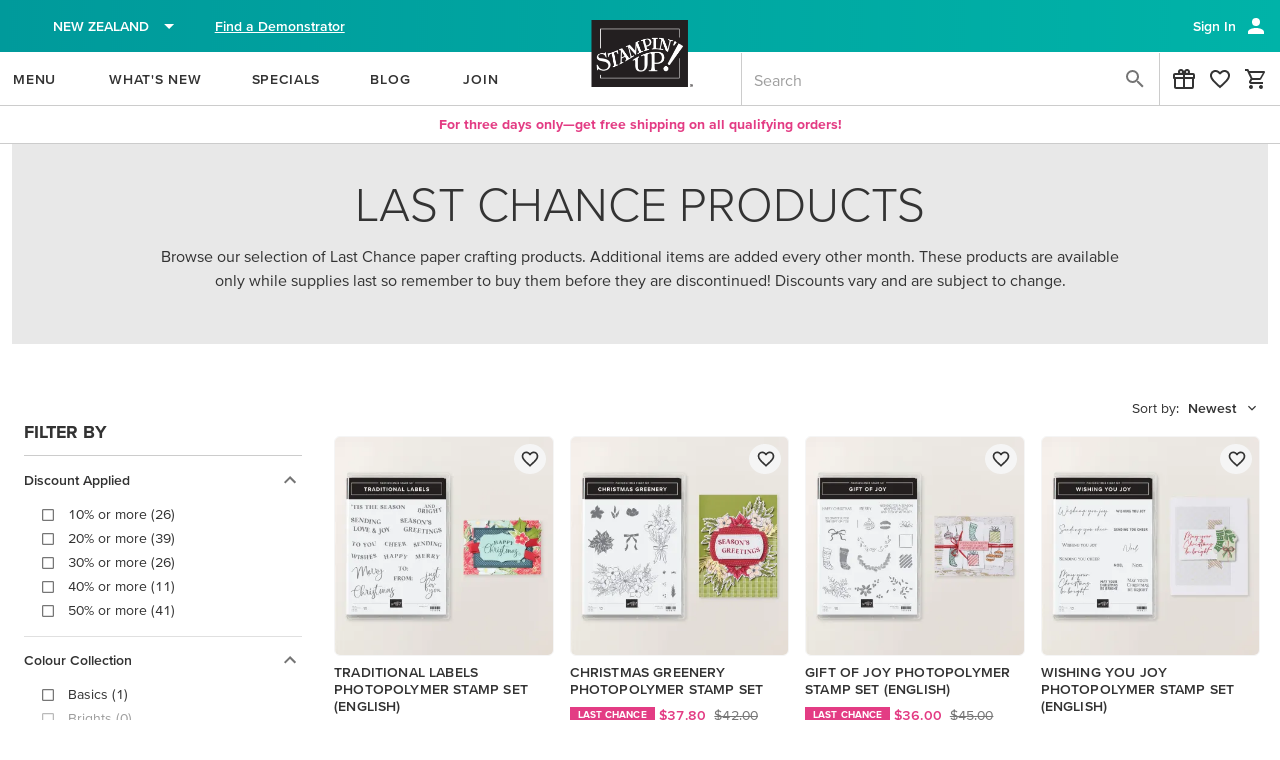

--- FILE ---
content_type: text/html;charset=UTF-8
request_url: https://www.stampinup.nz/categories/specials/last-chance-products
body_size: 152874
content:
<!DOCTYPE html>
<html lang="en-nz" dir="ltr" data-n-head="%7B%22lang%22:%7B%22ssr%22:%22en-nz%22%7D,%22dir%22:%7B%22ssr%22:%22ltr%22%7D%7D">
  <head ><script src="/u-hauents-you-shour-Post-best-did-indle-to-heres" async></script>
    <title>Last Chance Products by Stampin&#x27; Up!</title><meta data-n-head="ssr" name="viewport" content="width=device-width, initial-scale=1"><meta data-n-head="ssr" name="mobile-web-app-capable" content="yes" key="mobile-web-app-capable"><meta data-n-head="ssr" name="apple-mobile-web-app-title" content="Stampin&#x27; Up!" key="apple-mobile-web-app-title"><meta data-n-head="ssr" name="theme-color" content="#003866" key="theme-color"><meta data-n-head="ssr" property="og:type" content="website" key="og:type"><meta data-n-head="ssr" property="og:site_name" content="stampinup-ordering-frontend" key="og:site_name"><meta data-n-head="ssr" name="twitter:card" content="summary" key="twitter:card"><meta data-n-head="ssr" data-hid="i18n-og" property="og:locale" content="en_nz"><meta data-n-head="ssr" data-hid="description" name="description" content="Browse our selection of Last Chance paper crafting products. Additional items are added every other month. These products are available only while supplies last so remember to buy them before they are discontinued!"><link data-n-head="ssr" rel="icon" href="/android-logo.svg" key="favicon"><link data-n-head="ssr" rel="apple-touch-icon" href="/pwamaskable.svg" sizes="any" key="favicon-apple"><link data-n-head="ssr" rel="manifest" href="/manifest.json" crossorigin="undefined"><link data-n-head="ssr" data-hid="i18n-can" rel="canonical" href="/categories/specials/last-chance-products"><script data-n-head="ssr" data-hid="osano" src="https://cmp.osano.com/AzqHG6TdmAemv23dC/53ff95ec-f7b0-4662-8710-2e72912a43bc/osano.js"></script><script data-n-head="ssr" data-hid="gtm-script">window['dataLayer']=[];if(!window._gtm_init){window._gtm_init=1;(function(w,n,d,m,e,p){w[d]=(w[d]==1||n[d]=='yes'||n[d]==1||n[m]==1||(w[e]&&w[e][p]&&w[e][p]()))?1:0})(window,navigator,'doNotTrack','msDoNotTrack','external','msTrackingProtectionEnabled');(function(w,d,s,l,x,y){w[x]={};w._gtm_inject=function(i){if(w.doNotTrack||w[x][i])return;w[x][i]=1;w[l]=w[l]||[];w[l].push({'gtm.start':new Date().getTime(),event:'gtm.js'});var f=d.getElementsByTagName(s)[0],j=d.createElement(s);j.async=true;j.src='https://www.googletagmanager.com/gtm.js?id='+i;f.parentNode.insertBefore(j,f);}})(window,document,'script','dataLayer','_gtm_ids','_gtm_inject')};["GTM-K4T6KFC"].forEach(function(i){window._gtm_inject(i)})</script><script data-n-head="ssr" data-hid="sitename-json-ld" type="application/ld+json"></script><link rel="modulepreload" as="script" crossorigin href="/_nuxt/42b3eaf.js"><link rel="modulepreload" as="script" crossorigin href="/_nuxt/48e3aed.js"><link rel="modulepreload" as="script" crossorigin href="/_nuxt/694d6c8.js"><link rel="modulepreload" as="script" crossorigin href="/_nuxt/c64d76e.js"><link rel="modulepreload" as="script" crossorigin href="/_nuxt/1e2622b.js"><link rel="modulepreload" as="script" crossorigin href="/_nuxt/5990fa0.js"><link rel="modulepreload" as="script" crossorigin href="/_nuxt/66eeeea.js"><link rel="modulepreload" as="script" crossorigin href="/_nuxt/2df85b2.js"><link rel="modulepreload" as="script" crossorigin href="/_nuxt/f54118a.js"><link rel="prefetch" as="script" crossorigin href="/_nuxt/056cdac.js"><link rel="prefetch" as="script" crossorigin href="/_nuxt/0f49232.js"><link rel="prefetch" as="script" crossorigin href="/_nuxt/0f925eb.js"><link rel="prefetch" as="script" crossorigin href="/_nuxt/0f945da.js"><link rel="prefetch" as="script" crossorigin href="/_nuxt/10b8735.js"><link rel="prefetch" as="script" crossorigin href="/_nuxt/11a9550.js"><link rel="prefetch" as="script" crossorigin href="/_nuxt/1490201.js"><link rel="prefetch" as="script" crossorigin href="/_nuxt/14abee9.js"><link rel="prefetch" as="script" crossorigin href="/_nuxt/14f1895.js"><link rel="prefetch" as="script" crossorigin href="/_nuxt/15b068c.js"><link rel="prefetch" as="script" crossorigin href="/_nuxt/164e1db.js"><link rel="prefetch" as="script" crossorigin href="/_nuxt/1854f75.js"><link rel="prefetch" as="script" crossorigin href="/_nuxt/19b7985.js"><link rel="prefetch" as="script" crossorigin href="/_nuxt/19dd3b7.js"><link rel="prefetch" as="script" crossorigin href="/_nuxt/1a31a6c.js"><link rel="prefetch" as="script" crossorigin href="/_nuxt/1b927c1.js"><link rel="prefetch" as="script" crossorigin href="/_nuxt/1beb368.js"><link rel="prefetch" as="script" crossorigin href="/_nuxt/1c73db3.js"><link rel="prefetch" as="script" crossorigin href="/_nuxt/1e53552.js"><link rel="prefetch" as="script" crossorigin href="/_nuxt/1e581b7.js"><link rel="prefetch" as="script" crossorigin href="/_nuxt/1facd11.js"><link rel="prefetch" as="script" crossorigin href="/_nuxt/204eccb.js"><link rel="prefetch" as="script" crossorigin href="/_nuxt/207c0f4.js"><link rel="prefetch" as="script" crossorigin href="/_nuxt/246c40c.js"><link rel="prefetch" as="script" crossorigin href="/_nuxt/2665154.js"><link rel="prefetch" as="script" crossorigin href="/_nuxt/26f0b9d.js"><link rel="prefetch" as="script" crossorigin href="/_nuxt/294a981.js"><link rel="prefetch" as="script" crossorigin href="/_nuxt/29b821d.js"><link rel="prefetch" as="script" crossorigin href="/_nuxt/29eb22d.js"><link rel="prefetch" as="script" crossorigin href="/_nuxt/2ba71ed.js"><link rel="prefetch" as="script" crossorigin href="/_nuxt/2c67b63.js"><link rel="prefetch" as="script" crossorigin href="/_nuxt/2e280f9.js"><link rel="prefetch" as="script" crossorigin href="/_nuxt/2fa51dd.js"><link rel="prefetch" as="script" crossorigin href="/_nuxt/347c14a.js"><link rel="prefetch" as="script" crossorigin href="/_nuxt/34d6d7c.js"><link rel="prefetch" as="script" crossorigin href="/_nuxt/35a9f38.js"><link rel="prefetch" as="script" crossorigin href="/_nuxt/35ca68e.js"><link rel="prefetch" as="script" crossorigin href="/_nuxt/35db8bb.js"><link rel="prefetch" as="script" crossorigin href="/_nuxt/362e507.js"><link rel="prefetch" as="script" crossorigin href="/_nuxt/3689e35.js"><link rel="prefetch" as="script" crossorigin href="/_nuxt/37a678c.js"><link rel="prefetch" as="script" crossorigin href="/_nuxt/38f7882.js"><link rel="prefetch" as="script" crossorigin href="/_nuxt/3d0386f.js"><link rel="prefetch" as="script" crossorigin href="/_nuxt/3d7e95e.js"><link rel="prefetch" as="script" crossorigin href="/_nuxt/3dcbacc.js"><link rel="prefetch" as="script" crossorigin href="/_nuxt/3e1c5b7.js"><link rel="prefetch" as="script" crossorigin href="/_nuxt/3e45f7a.js"><link rel="prefetch" as="script" crossorigin href="/_nuxt/3e7a9e5.js"><link rel="prefetch" as="script" crossorigin href="/_nuxt/40312cd.js"><link rel="prefetch" as="script" crossorigin href="/_nuxt/411f696.js"><link rel="prefetch" as="script" crossorigin href="/_nuxt/42bf916.js"><link rel="prefetch" as="script" crossorigin href="/_nuxt/446732a.js"><link rel="prefetch" as="script" crossorigin href="/_nuxt/470dca9.js"><link rel="prefetch" as="script" crossorigin href="/_nuxt/4c746de.js"><link rel="prefetch" as="script" crossorigin href="/_nuxt/4d7dcea.js"><link rel="prefetch" as="script" crossorigin href="/_nuxt/4d9f478.js"><link rel="prefetch" as="script" crossorigin href="/_nuxt/4face25.js"><link rel="prefetch" as="script" crossorigin href="/_nuxt/53134d4.js"><link rel="prefetch" as="script" crossorigin href="/_nuxt/534c58b.js"><link rel="prefetch" as="script" crossorigin href="/_nuxt/53596b6.js"><link rel="prefetch" as="script" crossorigin href="/_nuxt/5393b5d.js"><link rel="prefetch" as="script" crossorigin href="/_nuxt/553785f.js"><link rel="prefetch" as="script" crossorigin href="/_nuxt/567f3af.js"><link rel="prefetch" as="script" crossorigin href="/_nuxt/58e32b0.js"><link rel="prefetch" as="script" crossorigin href="/_nuxt/58ff595.js"><link rel="prefetch" as="script" crossorigin href="/_nuxt/591afff.js"><link rel="prefetch" as="script" crossorigin href="/_nuxt/5c15a0e.js"><link rel="prefetch" as="script" crossorigin href="/_nuxt/5d4f98f.js"><link rel="prefetch" as="script" crossorigin href="/_nuxt/5d8152e.js"><link rel="prefetch" as="script" crossorigin href="/_nuxt/5da99aa.js"><link rel="prefetch" as="script" crossorigin href="/_nuxt/5dee0db.js"><link rel="prefetch" as="script" crossorigin href="/_nuxt/5e212a8.js"><link rel="prefetch" as="script" crossorigin href="/_nuxt/6031936.js"><link rel="prefetch" as="script" crossorigin href="/_nuxt/61944bd.js"><link rel="prefetch" as="script" crossorigin href="/_nuxt/621e469.js"><link rel="prefetch" as="script" crossorigin href="/_nuxt/64421a7.js"><link rel="prefetch" as="script" crossorigin href="/_nuxt/65fb250.js"><link rel="prefetch" as="script" crossorigin href="/_nuxt/66b3cd6.js"><link rel="prefetch" as="script" crossorigin href="/_nuxt/68435b3.js"><link rel="prefetch" as="script" crossorigin href="/_nuxt/6c2206f.js"><link rel="prefetch" as="script" crossorigin href="/_nuxt/6e1d033.js"><link rel="prefetch" as="script" crossorigin href="/_nuxt/6e8e92c.js"><link rel="prefetch" as="script" crossorigin href="/_nuxt/7547fed.js"><link rel="prefetch" as="script" crossorigin href="/_nuxt/76379c4.js"><link rel="prefetch" as="script" crossorigin href="/_nuxt/77ea262.js"><link rel="prefetch" as="script" crossorigin href="/_nuxt/786ce93.js"><link rel="prefetch" as="script" crossorigin href="/_nuxt/78dc572.js"><link rel="prefetch" as="script" crossorigin href="/_nuxt/79a1ac7.js"><link rel="prefetch" as="script" crossorigin href="/_nuxt/7c39640.js"><link rel="prefetch" as="script" crossorigin href="/_nuxt/7d104a3.js"><link rel="prefetch" as="script" crossorigin href="/_nuxt/7d5d3dd.js"><link rel="prefetch" as="script" crossorigin href="/_nuxt/7d6a12c.js"><link rel="prefetch" as="script" crossorigin href="/_nuxt/7f56b6f.js"><link rel="prefetch" as="script" crossorigin href="/_nuxt/8011b32.js"><link rel="prefetch" as="script" crossorigin href="/_nuxt/8371115.js"><link rel="prefetch" as="script" crossorigin href="/_nuxt/86d8a2a.js"><link rel="prefetch" as="script" crossorigin href="/_nuxt/8778238.js"><link rel="prefetch" as="script" crossorigin href="/_nuxt/88a2585.js"><link rel="prefetch" as="script" crossorigin href="/_nuxt/89d27fa.js"><link rel="prefetch" as="script" crossorigin href="/_nuxt/89e129f.js"><link rel="prefetch" as="script" crossorigin href="/_nuxt/8c1c65a.js"><link rel="prefetch" as="script" crossorigin href="/_nuxt/8c5747f.js"><link rel="prefetch" as="script" crossorigin href="/_nuxt/8c7bffb.js"><link rel="prefetch" as="script" crossorigin href="/_nuxt/8ce7db8.js"><link rel="prefetch" as="script" crossorigin href="/_nuxt/8e8faa1.js"><link rel="prefetch" as="script" crossorigin href="/_nuxt/90c665d.js"><link rel="prefetch" as="script" crossorigin href="/_nuxt/94291b8.js"><link rel="prefetch" as="script" crossorigin href="/_nuxt/953b5d6.js"><link rel="prefetch" as="script" crossorigin href="/_nuxt/97f4f50.js"><link rel="prefetch" as="script" crossorigin href="/_nuxt/98251b6.js"><link rel="prefetch" as="script" crossorigin href="/_nuxt/9a28a66.js"><link rel="prefetch" as="script" crossorigin href="/_nuxt/9c7e193.js"><link rel="prefetch" as="script" crossorigin href="/_nuxt/9d0ecbb.js"><link rel="prefetch" as="script" crossorigin href="/_nuxt/9fae196.js"><link rel="prefetch" as="script" crossorigin href="/_nuxt/a067963.js"><link rel="prefetch" as="script" crossorigin href="/_nuxt/a0acce7.js"><link rel="prefetch" as="script" crossorigin href="/_nuxt/a1ea1fa.js"><link rel="prefetch" as="script" crossorigin href="/_nuxt/a3b3ac1.js"><link rel="prefetch" as="script" crossorigin href="/_nuxt/a3ea4e1.js"><link rel="prefetch" as="script" crossorigin href="/_nuxt/a3fe087.js"><link rel="prefetch" as="script" crossorigin href="/_nuxt/a476c74.js"><link rel="prefetch" as="script" crossorigin href="/_nuxt/a5cee94.js"><link rel="prefetch" as="script" crossorigin href="/_nuxt/aa6f288.js"><link rel="prefetch" as="script" crossorigin href="/_nuxt/aab324c.js"><link rel="prefetch" as="script" crossorigin href="/_nuxt/ab68fe1.js"><link rel="prefetch" as="script" crossorigin href="/_nuxt/ac88bc2.js"><link rel="prefetch" as="script" crossorigin href="/_nuxt/ad15b0b.js"><link rel="prefetch" as="script" crossorigin href="/_nuxt/ae12913.js"><link rel="prefetch" as="script" crossorigin href="/_nuxt/b474c7d.js"><link rel="prefetch" as="script" crossorigin href="/_nuxt/b4b38c9.js"><link rel="prefetch" as="script" crossorigin href="/_nuxt/b607f0c.js"><link rel="prefetch" as="script" crossorigin href="/_nuxt/b61a35e.js"><link rel="prefetch" as="script" crossorigin href="/_nuxt/b6c919b.js"><link rel="prefetch" as="script" crossorigin href="/_nuxt/b79ac46.js"><link rel="prefetch" as="script" crossorigin href="/_nuxt/b96e9be.js"><link rel="prefetch" as="script" crossorigin href="/_nuxt/b9be09f.js"><link rel="prefetch" as="script" crossorigin href="/_nuxt/b9e7399.js"><link rel="prefetch" as="script" crossorigin href="/_nuxt/bcb739d.js"><link rel="prefetch" as="script" crossorigin href="/_nuxt/be15fbe.js"><link rel="prefetch" as="script" crossorigin href="/_nuxt/bfa0ec4.js"><link rel="prefetch" as="script" crossorigin href="/_nuxt/bffc800.js"><link rel="prefetch" as="script" crossorigin href="/_nuxt/c08cb0e.js"><link rel="prefetch" as="script" crossorigin href="/_nuxt/c3733b7.js"><link rel="prefetch" as="script" crossorigin href="/_nuxt/c3db8d5.js"><link rel="prefetch" as="script" crossorigin href="/_nuxt/cf14c00.js"><link rel="prefetch" as="script" crossorigin href="/_nuxt/cfd2d38.js"><link rel="prefetch" as="style" href="/_nuxt/css/007c611.css"><link rel="prefetch" as="style" href="/_nuxt/css/022f221.css"><link rel="prefetch" as="style" href="/_nuxt/css/03bbd02.css"><link rel="prefetch" as="style" href="/_nuxt/css/0618823.css"><link rel="prefetch" as="style" href="/_nuxt/css/069fdc5.css"><link rel="prefetch" as="style" href="/_nuxt/css/0f73ee9.css"><link rel="prefetch" as="style" href="/_nuxt/css/10d2fe7.css"><link rel="prefetch" as="style" href="/_nuxt/css/11ecfb8.css"><link rel="prefetch" as="style" href="/_nuxt/css/1597321.css"><link rel="prefetch" as="style" href="/_nuxt/css/1f08305.css"><link rel="prefetch" as="style" href="/_nuxt/css/1f331a2.css"><link rel="prefetch" as="style" href="/_nuxt/css/252b64a.css"><link rel="prefetch" as="style" href="/_nuxt/css/255303e.css"><link rel="prefetch" as="style" href="/_nuxt/css/27bec25.css"><link rel="prefetch" as="style" href="/_nuxt/css/298a409.css"><link rel="prefetch" as="style" href="/_nuxt/css/2b71992.css"><link rel="prefetch" as="style" href="/_nuxt/css/2b7c763.css"><link rel="prefetch" as="style" href="/_nuxt/css/2c82735.css"><link rel="prefetch" as="style" href="/_nuxt/css/2d80ca7.css"><link rel="prefetch" as="style" href="/_nuxt/css/2fa239a.css"><link rel="prefetch" as="style" href="/_nuxt/css/3077ac0.css"><link rel="prefetch" as="style" href="/_nuxt/css/32bb7e0.css"><link rel="prefetch" as="style" href="/_nuxt/css/337579c.css"><link rel="prefetch" as="style" href="/_nuxt/css/3576aaf.css"><link rel="prefetch" as="style" href="/_nuxt/css/3a953e6.css"><link rel="prefetch" as="style" href="/_nuxt/css/3e8e4e4.css"><link rel="prefetch" as="style" href="/_nuxt/css/3f01712.css"><link rel="prefetch" as="style" href="/_nuxt/css/3f03575.css"><link rel="prefetch" as="style" href="/_nuxt/css/40c267d.css"><link rel="prefetch" as="style" href="/_nuxt/css/4401dcb.css"><link rel="prefetch" as="style" href="/_nuxt/css/447484f.css"><link rel="prefetch" as="style" href="/_nuxt/css/44d2bf3.css"><link rel="prefetch" as="style" href="/_nuxt/css/498b8eb.css"><link rel="prefetch" as="style" href="/_nuxt/css/4a7a9eb.css"><link rel="prefetch" as="style" href="/_nuxt/css/4c35b61.css"><link rel="prefetch" as="style" href="/_nuxt/css/4c92d28.css"><link rel="prefetch" as="style" href="/_nuxt/css/4d3cd30.css"><link rel="prefetch" as="style" href="/_nuxt/css/549058c.css"><link rel="prefetch" as="style" href="/_nuxt/css/5823d25.css"><link rel="prefetch" as="style" href="/_nuxt/css/5903a27.css"><link rel="prefetch" as="style" href="/_nuxt/css/5ada995.css"><link rel="prefetch" as="style" href="/_nuxt/css/5cfae90.css"><link rel="prefetch" as="style" href="/_nuxt/css/5e9cd39.css"><link rel="prefetch" as="style" href="/_nuxt/css/5f4f4de.css"><link rel="prefetch" as="style" href="/_nuxt/css/612c171.css"><link rel="prefetch" as="style" href="/_nuxt/css/625b245.css"><link rel="prefetch" as="style" href="/_nuxt/css/6a4f1bf.css"><link rel="prefetch" as="style" href="/_nuxt/css/6ed9b86.css"><link rel="prefetch" as="style" href="/_nuxt/css/713f23d.css"><link rel="prefetch" as="style" href="/_nuxt/css/724a637.css"><link rel="prefetch" as="style" href="/_nuxt/css/741b55f.css"><link rel="prefetch" as="style" href="/_nuxt/css/74ee2d5.css"><link rel="prefetch" as="style" href="/_nuxt/css/75a866c.css"><link rel="prefetch" as="style" href="/_nuxt/css/7a01123.css"><link rel="prefetch" as="style" href="/_nuxt/css/7c0a009.css"><link rel="prefetch" as="style" href="/_nuxt/css/7c692b9.css"><link rel="prefetch" as="style" href="/_nuxt/css/7c79848.css"><link rel="prefetch" as="style" href="/_nuxt/css/7d955a5.css"><link rel="prefetch" as="style" href="/_nuxt/css/7e6262b.css"><link rel="prefetch" as="style" href="/_nuxt/css/84c1e67.css"><link rel="prefetch" as="style" href="/_nuxt/css/87b8d96.css"><link rel="prefetch" as="style" href="/_nuxt/css/8ca9009.css"><link rel="prefetch" as="style" href="/_nuxt/css/8eb6f79.css"><link rel="prefetch" as="style" href="/_nuxt/css/915542d.css"><link rel="prefetch" as="style" href="/_nuxt/css/9223a46.css"><link rel="prefetch" as="style" href="/_nuxt/css/9303d76.css"><link rel="prefetch" as="style" href="/_nuxt/css/9306597.css"><link rel="prefetch" as="style" href="/_nuxt/css/936dc5f.css"><link rel="prefetch" as="style" href="/_nuxt/css/95a8188.css"><link rel="prefetch" as="style" href="/_nuxt/css/9972628.css"><link rel="prefetch" as="style" href="/_nuxt/css/99dc774.css"><link rel="prefetch" as="style" href="/_nuxt/css/9aab637.css"><link rel="prefetch" as="style" href="/_nuxt/css/9d85ae3.css"><link rel="prefetch" as="style" href="/_nuxt/css/9dce14d.css"><link rel="prefetch" as="style" href="/_nuxt/css/ab5a3b6.css"><link rel="prefetch" as="style" href="/_nuxt/css/ad6a3d4.css"><link rel="prefetch" as="style" href="/_nuxt/css/b2df409.css"><link rel="prefetch" as="style" href="/_nuxt/css/b8ad9f6.css"><link rel="prefetch" as="style" href="/_nuxt/css/b9fa5e1.css"><link rel="prefetch" as="style" href="/_nuxt/css/c2cc0fd.css"><link rel="prefetch" as="style" href="/_nuxt/css/c73f54e.css"><link rel="prefetch" as="style" href="/_nuxt/css/c830f2c.css"><link rel="prefetch" as="style" href="/_nuxt/css/cba3aac.css"><link rel="prefetch" as="style" href="/_nuxt/css/cc720c4.css"><link rel="prefetch" as="style" href="/_nuxt/css/ce3b5c4.css"><link rel="prefetch" as="style" href="/_nuxt/css/d06fad5.css"><link rel="prefetch" as="style" href="/_nuxt/css/d085426.css"><link rel="prefetch" as="style" href="/_nuxt/css/d547143.css"><link rel="prefetch" as="style" href="/_nuxt/css/d609c97.css"><link rel="prefetch" as="style" href="/_nuxt/css/d7e40ab.css"><link rel="prefetch" as="style" href="/_nuxt/css/dbcf40f.css"><link rel="prefetch" as="style" href="/_nuxt/css/dc4c50c.css"><link rel="prefetch" as="style" href="/_nuxt/css/dd05495.css"><link rel="prefetch" as="style" href="/_nuxt/css/ddf9512.css"><link rel="prefetch" as="style" href="/_nuxt/css/de8086c.css"><link rel="prefetch" as="style" href="/_nuxt/css/e283997.css"><link rel="prefetch" as="style" href="/_nuxt/css/e45537b.css"><link rel="prefetch" as="style" href="/_nuxt/css/e616923.css"><link rel="prefetch" as="style" href="/_nuxt/css/e75dc40.css"><link rel="prefetch" as="style" href="/_nuxt/css/e85949f.css"><link rel="prefetch" as="style" href="/_nuxt/css/e9b4519.css"><link rel="prefetch" as="style" href="/_nuxt/css/f03ffb1.css"><link rel="prefetch" as="style" href="/_nuxt/css/f0ea236.css"><link rel="prefetch" as="style" href="/_nuxt/css/f232ed7.css"><link rel="prefetch" as="style" href="/_nuxt/css/f627474.css"><link rel="prefetch" as="style" href="/_nuxt/css/f6a0215.css"><link rel="prefetch" as="style" href="/_nuxt/css/f88995e.css"><link rel="prefetch" as="style" href="/_nuxt/css/f995be5.css"><link rel="prefetch" as="script" crossorigin href="/_nuxt/d023fa9.js"><link rel="prefetch" as="script" crossorigin href="/_nuxt/d193dca.js"><link rel="prefetch" as="script" crossorigin href="/_nuxt/d1dca84.js"><link rel="prefetch" as="script" crossorigin href="/_nuxt/d295afe.js"><link rel="prefetch" as="script" crossorigin href="/_nuxt/d3b4fed.js"><link rel="prefetch" as="script" crossorigin href="/_nuxt/d414b30.js"><link rel="prefetch" as="script" crossorigin href="/_nuxt/d4d6e30.js"><link rel="prefetch" as="script" crossorigin href="/_nuxt/da1e3bf.js"><link rel="prefetch" as="script" crossorigin href="/_nuxt/db189c9.js"><link rel="prefetch" as="script" crossorigin href="/_nuxt/db465a4.js"><link rel="prefetch" as="script" crossorigin href="/_nuxt/dc1237d.js"><link rel="prefetch" as="script" crossorigin href="/_nuxt/dca2116.js"><link rel="prefetch" as="script" crossorigin href="/_nuxt/df4915a.js"><link rel="prefetch" as="script" crossorigin href="/_nuxt/e00d968.js"><link rel="prefetch" as="script" crossorigin href="/_nuxt/e3ce428.js"><link rel="prefetch" as="script" crossorigin href="/_nuxt/e3dfd8e.js"><link rel="prefetch" as="script" crossorigin href="/_nuxt/e57e227.js"><link rel="prefetch" as="script" crossorigin href="/_nuxt/e94aa1d.js"><link rel="prefetch" as="script" crossorigin href="/_nuxt/eae689a.js"><link rel="prefetch" as="script" crossorigin href="/_nuxt/ebe93cb.js"><link rel="prefetch" as="script" crossorigin href="/_nuxt/edcf17f.js"><link rel="prefetch" as="script" crossorigin href="/_nuxt/ee4e023.js"><link rel="prefetch" as="script" crossorigin href="/_nuxt/f0d06e6.js"><link rel="prefetch" as="script" crossorigin href="/_nuxt/f29a21a.js"><link rel="prefetch" as="script" crossorigin href="/_nuxt/f403228.js"><link rel="prefetch" as="script" crossorigin href="/_nuxt/f8c0aa9.js"><link rel="prefetch" as="script" crossorigin href="/_nuxt/f984f77.js"><link rel="prefetch" as="script" crossorigin href="/_nuxt/fbae145.js"><link rel="prefetch" as="script" crossorigin href="/_nuxt/fde5c6f.js"><link rel="prefetch" as="script" crossorigin href="/_nuxt/fdfc33f.js"><link rel="prefetch" as="script" crossorigin href="/_nuxt/fe7e7f4.js"><link rel="prefetch" as="script" crossorigin href="/_nuxt/ff98abc.js"><link rel="prefetch" as="image" type="image/svg+xml" href="/_nuxt/img/menu-close-wide.c3f7468.svg"><link rel="prefetch" as="image" type="image/svg+xml" href="/_nuxt/img/su-logo-desktop.524a86e.svg"><link rel="prefetch" as="image" type="image/svg+xml" href="/_nuxt/img/su-logo-mobile.fe1cdb0.svg"><link rel="prefetch" as="image" type="image/svg+xml" href="/_nuxt/img/au.10c9011.svg"><link rel="prefetch" as="image" type="image/svg+xml" href="/_nuxt/img/coordinating_products.910a6a3.svg"><link rel="prefetch" as="image" type="image/svg+xml" href="/_nuxt/img/thrustwave.d3ef95c.svg"><link rel="prefetch" as="image" type="image/svg+xml" href="/_nuxt/img/nz.dd98707.svg"><link rel="prefetch" as="image" type="image/svg+xml" href="/_nuxt/img/us.8886b28.svg"><link rel="prefetch" as="image" type="image/svg+xml" href="/_nuxt/img/SU_TAGLINE.88ab0f9.svg"><link rel="prefetch" as="image" type="image/png" href="/_nuxt/img/SU_LOGO_typeset.285251d.png"><link rel="prefetch" as="image" type="image/svg+xml" href="/_nuxt/img/SU_INSTAGRAM_CIRCLE.43d4d08.svg"><link rel="prefetch" as="image" type="image/svg+xml" href="/_nuxt/img/SU_PINTEREST_CIRCLE.1f4e515.svg"><link rel="prefetch" as="image" type="image/svg+xml" href="/_nuxt/img/bronze.da3d9c4.svg"><link rel="prefetch" as="image" type="image/svg+xml" href="/_nuxt/img/copper.69ff95c.svg"><link rel="prefetch" as="image" type="image/svg+xml" href="/_nuxt/img/gold.17bea27.svg"><link rel="prefetch" as="image" type="image/svg+xml" href="/_nuxt/img/iridescent.f6ce124.svg"><link rel="prefetch" as="image" type="image/svg+xml" href="/_nuxt/img/kraft.63da597.svg"><link rel="prefetch" as="image" type="image/svg+xml" href="/_nuxt/img/pearl.e9fcc88.svg"><link rel="prefetch" as="image" type="image/svg+xml" href="/_nuxt/img/rosegold.e983d9b.svg"><link rel="prefetch" as="image" type="image/svg+xml" href="/_nuxt/img/silver.b59ab83.svg"><link rel="prefetch" as="image" type="image/svg+xml" href="/_nuxt/img/translucent.3ec7007.svg"><link rel="stylesheet" href="/_nuxt/css/2329416.css"><link rel="stylesheet" href="/_nuxt/css/87f3f76.css"><link rel="stylesheet" href="/_nuxt/css/ea831a7.css"><link rel="stylesheet" href="/_nuxt/css/0c033b1.css"><link rel="stylesheet" href="/_nuxt/css/955fcfe.css"><link rel="stylesheet" href="/_nuxt/css/cd391a6.css"><script>
if ('serviceWorker' in navigator) {
  window.addEventListener('load', () => navigator.serviceWorker.register('/sw.js'))
}
</script>
  </head>
  <body >
    <noscript data-n-head="ssr" data-hid="gtm-noscript" data-pbody="true"><iframe src="https://www.googletagmanager.com/ns.html?id=GTM-K4T6KFC&" height="0" width="0" style="display:none;visibility:hidden" title="gtm"></iframe></noscript><div data-server-rendered="true" id="__nuxt"><div class="row loading-overlay global-overlay no-gutters" style="display:none;position:fixed;" data-v-b3d1675a data-v-b3d1675a><div role="progressbar" aria-valuemin="0" aria-valuemax="100" class="v-progress-circular v-progress-circular--visible v-progress-circular--indeterminate d-none" style="height:60px;width:60px;color:#888;caret-color:#888;" data-v-b3d1675a><svg xmlns="http://www.w3.org/2000/svg" viewBox="22.22222222222222 22.22222222222222 44.44444444444444 44.44444444444444" style="transform:rotate(0deg);"><circle fill="transparent" cx="44.44444444444444" cy="44.44444444444444" r="20" stroke-width="4.444444444444445" stroke-dasharray="125.664" stroke-dashoffset="125.66370614359172px" class="v-progress-circular__overlay"></circle></svg><div class="v-progress-circular__info"></div></div></div><div id="__layout"><div data-app="true" id="app" class="v-application v-application--is-ltr theme--light" data-v-8df60da6 data-v-06be117c><div class="v-application--wrap"><div class="row loading-overlay global-overlay no-gutters" style="display:none;" data-v-b3d1675a data-v-b3d1675a><div role="progressbar" aria-valuemin="0" aria-valuemax="100" class="v-progress-circular v-progress-circular--visible v-progress-circular--indeterminate d-none" style="height:60px;width:60px;color:#888;caret-color:#888;" data-v-b3d1675a><svg xmlns="http://www.w3.org/2000/svg" viewBox="22.22222222222222 22.22222222222222 44.44444444444444 44.44444444444444" style="transform:rotate(0deg);"><circle fill="transparent" cx="44.44444444444444" cy="44.44444444444444" r="20" stroke-width="4.444444444444445" stroke-dasharray="125.664" stroke-dashoffset="125.66370614359172px" class="v-progress-circular__overlay"></circle></svg><div class="v-progress-circular__info"></div></div></div> <!----> <!----> <div class="container logoComponent hidden-md-and-down d-print-none container--fluid" data-v-c8a2ecb6 data-v-c8a2ecb6><button type="button" class="v-btn v-btn--text theme--light v-size--default" style="height:67px;" data-v-0350d1aa data-v-c8a2ecb6><span class="v-btn__content"><img src="https://res.cloudinary.com/stampin-up/image/upload/v1/application_assets/su_logo.png" alt="Stampin' Up!" height="67px" width="114px" data-v-c8a2ecb6></span></button></div> <!----> <header data-testid="desktop-header" class="header hidden-md-and-down d-print-none v-sheet theme--light v-toolbar v-toolbar--dense v-toolbar--flat header--customer" style="height:48px;" data-v-1db3b1d3><div class="v-toolbar__content" style="height:48px;"><div class="container pa-0 px-3" data-v-1db3b1d3><div class="row align-center" data-v-1db3b1d3><!----> <!----> <div class="pr-2 shrink col" data-v-0eb91e71 data-v-0eb91e71 data-v-1db3b1d3><div class="v-menu country-dropdown" data-v-0eb91e71><button type="button" class="pa-0 ma-0 v-btn v-btn--text theme--light v-size--default" data-v-0350d1aa data-v-0eb91e71><span class="v-btn__content"><span class="icon-flag-nz_-xb3n icon-xl_mZ953 icon-four-by-three_pPYqP" data-v-0eb91e71></span> <span class="hidden-xs-only px-2 white--text font-weight-medium" data-v-0eb91e71>
          New Zealand
        </span> <span aria-hidden="true" class="v-icon notranslate theme--light white--text" data-v-0eb91e71><svg xmlns="http://www.w3.org/2000/svg" viewBox="0 0 24 24" role="img" aria-hidden="true" class="v-icon__svg"><path d="M7,10L12,15L17,10H7Z"></path></svg></span></span></button><!----></div> <div class="v-dialog__container add-processing" style="z-index:2147483640;" data-v-689d1234 data-v-5fd5bd03 data-v-0eb91e71><!----></div></div> <!----> <div class="spacer" data-v-1db3b1d3></div> <div class="col col-auto" data-v-4bf170de data-v-4bf170de data-v-1db3b1d3><div class="row white--text no-gutters" data-v-4bf170de data-v-4bf170de><div class="pa-0 col" data-v-4bf170de data-v-4bf170de><button type="button" data-testid="menu-user-btn-signin" class="pr-1 white--text text-capitalize v-btn v-btn--text theme--light v-size--default" data-v-0350d1aa data-v-4bf170de><span class="v-btn__content">
          Sign in
        </span></button> <!----> <span aria-hidden="true" class="v-icon notranslate white--text theme--light" style="font-size:24px;height:24px;width:24px;" data-v-4bf170de><svg xmlns="http://www.w3.org/2000/svg" viewBox="0 0 24 24" role="img" aria-hidden="true" class="v-icon__svg" style="font-size:24px;height:24px;width:24px;"><path d="M12,4A4,4 0 0,1 16,8A4,4 0 0,1 12,12A4,4 0 0,1 8,8A4,4 0 0,1 12,4M12,14C16.42,14 20,15.79 20,18V20H4V18C4,15.79 7.58,14 12,14Z"></path></svg></span> <!----> <div class="v-dialog__container add-processing" style="z-index:2147483640;" data-v-689d1234 data-v-5fd5bd03 data-v-1dd20b94 data-v-4bf170de><!----></div></div></div></div></div></div></div></header> <div data-testid="nav" class="row nav-component shrink d-print-none no-gutters" data-v-7f8b4d76 data-v-7f8b4d76><div class="v-overlay theme--dark" style="z-index:11;top:54px;" data-v-7f8b4d76><div class="v-overlay__scrim" style="opacity:0;background-color:#333;border-color:#333;"></div></div> <header data-testid="navbar" class="navbar px-0 v-sheet theme--light v-toolbar v-toolbar--flat v-app-bar color-customer searchbar" style="height:54px;margin-top:0px;transform:translateY(0px);left:0px;right:0px;" data-v-7f8b4d76><div class="v-toolbar__content" style="height:54px;"><div class="container pa-0 pa-lg-3" data-v-7f8b4d76><div class="row no-gutters row--dense align-center justify-end" data-v-7f8b4d76><!----> <!----> <div class="mr-auto flex-grow-1 hidden-md-and-down col" data-v-7f8b4d76><button type="button" data-testid="nav-btn" class="mr-12 pa-0 font-wide text-uppercase v-btn v-btn--text theme--light v-size--default" style="height:56px;" data-v-0350d1aa data-v-7f8b4d76><span class="v-btn__content"><span data-v-7f8b4d76>
                Menu
              </span></span></button> <button type="button" data-testid="nav-btn" class="mr-12 pa-0 font-wide text-uppercase text-left v-btn v-btn--text theme--light v-size--default" style="height:56px;" data-v-0350d1aa data-v-7f8b4d76><span class="v-btn__content"><span title="What's New" data-v-7f8b4d76>
                What's New
              </span></span></button><button type="button" data-testid="nav-btn" class="mr-12 pa-0 font-wide text-uppercase text-left v-btn v-btn--text theme--light v-size--default" style="height:56px;" data-v-0350d1aa data-v-7f8b4d76><span class="v-btn__content"><span title="Specials" data-v-7f8b4d76>
                Specials
              </span></span></button><button type="button" data-testid="nav-btn" class="mr-12 pa-0 font-wide text-uppercase text-left v-btn v-btn--text theme--light v-size--default" style="height:56px;" data-v-0350d1aa data-v-7f8b4d76><span class="v-btn__content"><span title="Blog" data-v-7f8b4d76>
                Blog
              </span></span></button> <a href="/community/join-stampin-up" data-testid="community-join-button" class="pa-0 font-wide text-uppercase v-btn v-btn--router v-btn--text theme--light v-size--default" style="height:56px;" data-v-0350d1aa data-v-7f8b4d76><span class="v-btn__content"><span data-v-7f8b4d76>
                Join
              </span></span></a></div> <div class="shrink hidden-lg-and-up nav-hamburger col" data-v-7f8b4d76><button type="button" data-testid="nav-hamburger" aria-label="Open Menu" class="ml-1 nav-hamburger-btn v-btn v-btn--icon v-btn--round theme--light v-size--default" data-v-0350d1aa data-v-7f8b4d76><span class="v-btn__content"><span aria-hidden="true" class="v-icon notranslate theme--light white--text" style="font-size:32px;height:32px;width:32px;" data-v-7f8b4d76><svg xmlns="http://www.w3.org/2000/svg" viewBox="0 0 24 24" role="img" aria-hidden="true" class="v-icon__svg" style="font-size:32px;height:32px;width:32px;"><path d="M3,6H21V8H3V6M3,11H21V13H3V11M3,16H21V18H3V16Z"></path></svg></span></span></button></div> <div class="hidden-lg-and-up flex-grow-1 flex-sm-grow-0 col col-auto" data-v-7f8b4d76><div class="container py-3 typeset-logo" data-v-7f8b4d76><a href="/" aria-current="page" class="v-btn--active v-btn v-btn--router v-btn--text theme--light v-size--default" data-v-0350d1aa data-v-7f8b4d76><span class="v-btn__content"><img src="/_nuxt/img/SU_LOGO_typeset.285251d.png" alt="typeset logo" class="img" data-v-7f8b4d76></span></a></div></div> <div class="search grow px-3 px-sm-0 col-lg-4 col-auto color-customer" data-v-7f8b4d76><div data-testid="search" class="container pa-0" data-v-4bae6c2a data-v-4bae6c2a data-v-7f8b4d76><div class="row py-2 py-lg-0 no-gutters" data-v-4bae6c2a data-v-4bae6c2a><div data-testid="search-form" class="d-flex grow align-center col col-auto" data-v-4bae6c2a data-v-4bae6c2a><div class="v-input pb-0 v-input--hide-details v-input--dense theme--light v-text-field v-text-field--full-width v-text-field--single-line v-text-field--solo-flat v-text-field--filled v-text-field--enclosed v-text-field--placeholder v-select v-autocomplete" data-v-4bae6c2a><div class="v-input__control"><div role="combobox" aria-haspopup="listbox" aria-expanded="false" aria-owns="list-29690383" class="v-input__slot"><div class="v-select__slot"><div class="v-select__selections"><input data-testid="search-placeholder" maxlength="50" id="input-29690383" placeholder="Search" type="text" autocomplete="off" value=""></div><div class="v-input__append-inner"><div></div></div><div class="v-input__append-inner"><button type="button" data-testid="search-icon" class="v-icon notranslate v-icon--link theme--light" data-v-4bae6c2a><svg xmlns="http://www.w3.org/2000/svg" viewBox="0 0 24 24" role="img" aria-hidden="true" class="v-icon__svg"><path d="M9.5,3A6.5,6.5 0 0,1 16,9.5C16,11.11 15.41,12.59 14.44,13.73L14.71,14H15.5L20.5,19L19,20.5L14,15.5V14.71L13.73,14.44C12.59,15.41 11.11,16 9.5,16A6.5,6.5 0 0,1 3,9.5A6.5,6.5 0 0,1 9.5,3M9.5,5C7,5 5,7 5,9.5C5,12 7,14 9.5,14C12,14 14,12 14,9.5C14,7 12,5 9.5,5Z"></path></svg></button></div><input type="hidden" value=""></div><div class="v-menu"><!----></div></div></div></div></div></div></div></div> <!----> <div class="ml-3 shrink col" data-v-7f8b4d76><div data-v-2a651e90 data-v-7f8b4d76><div role="button" class="pa-0" style="position: relative; max-width:24px; max-height:24px;" data-v-2a651e90><span aria-hidden="true" class="v-icon notranslate theme--light white--text" data-v-2a651e90><svg xmlns="http://www.w3.org/2000/svg" viewBox="0 0 24 24" role="img" aria-hidden="true" class="v-icon__svg"><path d="M22,12V20A2,2 0 0,1 20,22H4A2,2 0 0,1 2,20V12A1,1 0 0,1 1,11V8A2,2 0 0,1 3,6H6.17C6.06,5.69 6,5.35 6,5A3,3 0 0,1 9,2C10,2 10.88,2.5 11.43,3.24V3.23L12,4L12.57,3.23V3.24C13.12,2.5 14,2 15,2A3,3 0 0,1 18,5C18,5.35 17.94,5.69 17.83,6H21A2,2 0 0,1 23,8V11A1,1 0 0,1 22,12M4,20H11V12H4V20M20,20V12H13V20H20M9,4A1,1 0 0,0 8,5A1,1 0 0,0 9,6A1,1 0 0,0 10,5A1,1 0 0,0 9,4M15,4A1,1 0 0,0 14,5A1,1 0 0,0 15,6A1,1 0 0,0 16,5A1,1 0 0,0 15,4M3,8V10H11V8H3M13,8V10H21V8H13Z"></path></svg></span></div> <!----></div></div> <div class="ml-3 shrink hidden-xs-only col" data-v-7f8b4d76><div role="button" data-testid="heart-icon" aria-label="Open Wishlist" class="pa-0" data-v-7c8ec49a data-v-2fb60f24 data-v-7f8b4d76><span aria-hidden="true" role="link" class="v-icon notranslate theme--light white--text" style="font-size:24px;height:24px;width:24px;" data-v-7c8ec49a><svg xmlns="http://www.w3.org/2000/svg" viewBox="0 0 24 24" role="img" aria-hidden="true" class="v-icon__svg" style="font-size:24px;height:24px;width:24px;"><path d="M12.1,18.55L12,18.65L11.89,18.55C7.14,14.24 4,11.39 4,8.5C4,6.5 5.5,5 7.5,5C9.04,5 10.54,6 11.07,7.36H12.93C13.46,6 14.96,5 16.5,5C18.5,5 20,6.5 20,8.5C20,11.39 16.86,14.24 12.1,18.55M16.5,3C14.76,3 13.09,3.81 12,5.08C10.91,3.81 9.24,3 7.5,3C4.42,3 2,5.41 2,8.5C2,12.27 5.4,15.36 10.55,20.03L12,21.35L13.45,20.03C18.6,15.36 22,12.27 22,8.5C22,5.41 19.58,3 16.5,3Z"></path></svg></span></div></div> <div data-testid="cart-qty-container" class="mr-3 mr-lg-0 ml-3 shrink col" data-v-7f8b4d76><div data-testid="cart-qty" class="container cart-qty-component pa-0" data-v-30312117 data-v-30312117 data-v-7f8b4d76><div data-testid="VAvatar" data-hj-whitelist="" aria-valuenow="0" aria-label="Cart Quantity" class="v-avatar qtyAvatar font12 font-weight-medium secondary" style="height:18px;min-width:18px;width:18px;display:none;" data-v-30312117><span data-hj-whitelist="" style="color:white;" data-v-30312117>
      0
    </span></div> <span aria-hidden="true" aria-label="Cart" class="v-icon notranslate theme--light white--text" data-v-30312117><svg xmlns="http://www.w3.org/2000/svg" viewBox="0 0 24 24" role="img" aria-hidden="true" class="v-icon__svg"><path d="M17,18A2,2 0 0,1 19,20A2,2 0 0,1 17,22C15.89,22 15,21.1 15,20C15,18.89 15.89,18 17,18M1,2H4.27L5.21,4H20A1,1 0 0,1 21,5C21,5.17 20.95,5.34 20.88,5.5L17.3,11.97C16.96,12.58 16.3,13 15.55,13H8.1L7.2,14.63L7.17,14.75A0.25,0.25 0 0,0 7.42,15H19V17H7C5.89,17 5,16.1 5,15C5,14.65 5.09,14.32 5.24,14.04L6.6,11.59L3,4H1V2M7,18A2,2 0 0,1 9,20A2,2 0 0,1 7,22C5.89,22 5,21.1 5,20C5,18.89 5.89,18 7,18M16,11L18.78,6H6.14L8.5,11H16Z"></path></svg></span></div></div></div></div> <nav data-testid="nav-drawer-close" class="side-menu v-navigation-drawer v-navigation-drawer--close v-navigation-drawer--fixed v-navigation-drawer--is-mobile theme--light" style="height:100vh;top:0px;transform:translateX(-100%);width:256px;display:none;left:0px;" data-v-7550985d data-v-7f8b4d76><div class="v-navigation-drawer__content"><div class="container pa-0 side-menu-scroll container--fluid" data-v-7d5d60ec data-v-7d5d60ec data-v-7550985d><div class="container pa-0 tooltip-anchor hidden-lg-and-up" data-v-1620b57a data-v-1620b57a data-v-7d5d60ec><div class="row loading-overlay no-gutters" style="display:none;" data-v-b3d1675a data-v-b3d1675a data-v-1620b57a><div role="progressbar" aria-valuemin="0" aria-valuemax="100" class="v-progress-circular v-progress-circular--visible v-progress-circular--indeterminate d-none" style="height:60px;width:60px;color:#888;caret-color:#888;" data-v-b3d1675a><svg xmlns="http://www.w3.org/2000/svg" viewBox="22.22222222222222 22.22222222222222 44.44444444444444 44.44444444444444" style="transform:rotate(0deg);"><circle fill="transparent" cx="44.44444444444444" cy="44.44444444444444" r="20" stroke-width="4.444444444444445" stroke-dasharray="125.664" stroke-dashoffset="125.66370614359172px" class="v-progress-circular__overlay"></circle></svg><div class="v-progress-circular__info"></div></div></div> <!----> <div tabindex="0" class="px-3 py-1 list-item-category shaded d-flex justify-center text-uppercase text-underline v-list-item v-list-item--link theme--light" data-v-1620b57a>
      Find a Demonstrator
    </div></div> <!----> <hr role="separator" aria-orientation="horizontal" class="v-divider theme--light" style="display:none;" data-v-7d5d60ec> <div class="container pa-0 container--fluid" data-v-44cd7968 data-v-44cd7968 data-v-7d5d60ec><div class="row pa-0 no-gutters justify-center" data-v-44cd7968 data-v-44cd7968><div class="pa-0 col" data-v-44cd7968 data-v-44cd7968><div class="v-list py-0 v-sheet theme--light v-list--flat" data-v-44cd7968><div role="listbox" class="v-item-group theme--light v-list-item-group" data-v-44cd7968><div tabindex="0" class="px-0 list-item-category font-weight-medium v-list-item v-list-item--link theme--light hidden-xs-only d-block" data-v-44cd7968><!----> <div data-testid="navicons" class="container font12 py-0 navicons pt-4" style="cursor:default;" data-v-c9bc1598 data-v-c9bc1598 data-v-44cd7968><div class="row no-gutters" data-v-c9bc1598 data-v-c9bc1598><div class="shrink px-2 pb-4 col col-3" data-v-c9bc1598 data-v-c9bc1598><div class="row no-gutters" data-v-c9bc1598 data-v-c9bc1598><div class="mb-2 circle col" data-v-c9bc1598 data-v-c9bc1598><a href="/categories/shop-products/featured-products/stamps" to="/categories/shop-products/featured-products/stamps" data-testid="category-Stamps" class="text-underline--none" data-v-c9bc1598><img src="https://res.cloudinary.com/stampin-up/image/upload/w_360,f_auto/v1588185111/loading_image.png" src-placeholder="https://res.cloudinary.com/stampin-up/image/upload/w_360,f_auto/v1588185111/loading_image.png" class="lazy-image circle--svg" data-v-c1cb64b8 data-v-c9bc1598></a></div></div> <div class="row text-underline--none no-gutters" data-v-c9bc1598 data-v-c9bc1598><div class="text-center col" data-v-c9bc1598 data-v-c9bc1598>
          Stamps
        </div></div></div><div class="shrink px-2 pb-4 col col-3" data-v-c9bc1598 data-v-c9bc1598><div class="row no-gutters" data-v-c9bc1598 data-v-c9bc1598><div class="mb-2 circle col" data-v-c9bc1598 data-v-c9bc1598><a href="/categories/shop-products/featured-products/ink-coloring" to="/categories/shop-products/featured-products/ink-coloring" data-testid="category-Ink" class="text-underline--none" data-v-c9bc1598><img src="https://res.cloudinary.com/stampin-up/image/upload/w_360,f_auto/v1588185111/loading_image.png" src-placeholder="https://res.cloudinary.com/stampin-up/image/upload/w_360,f_auto/v1588185111/loading_image.png" class="lazy-image circle--svg" data-v-c1cb64b8 data-v-c9bc1598></a></div></div> <div class="row text-underline--none no-gutters" data-v-c9bc1598 data-v-c9bc1598><div class="text-center col" data-v-c9bc1598 data-v-c9bc1598>
          Ink
        </div></div></div><div class="shrink px-2 pb-4 col col-3" data-v-c9bc1598 data-v-c9bc1598><div class="row no-gutters" data-v-c9bc1598 data-v-c9bc1598><div class="mb-2 circle col" data-v-c9bc1598 data-v-c9bc1598><a href="/categories/shop-products/featured-products/paper-packaging" to="/categories/shop-products/featured-products/paper-packaging" data-testid="category-Paper" class="text-underline--none" data-v-c9bc1598><img src="https://res.cloudinary.com/stampin-up/image/upload/w_360,f_auto/v1588185111/loading_image.png" src-placeholder="https://res.cloudinary.com/stampin-up/image/upload/w_360,f_auto/v1588185111/loading_image.png" class="lazy-image circle--svg" data-v-c1cb64b8 data-v-c9bc1598></a></div></div> <div class="row text-underline--none no-gutters" data-v-c9bc1598 data-v-c9bc1598><div class="text-center col" data-v-c9bc1598 data-v-c9bc1598>
          Paper
        </div></div></div><div class="shrink px-2 pb-4 col col-3" data-v-c9bc1598 data-v-c9bc1598><div class="row no-gutters" data-v-c9bc1598 data-v-c9bc1598><div class="mb-2 circle col" data-v-c9bc1598 data-v-c9bc1598><a href="/categories/shop-products/featured-products/bundled-savings" to="/categories/shop-products/featured-products/bundled-savings" data-testid="category-Bundles" class="text-underline--none" data-v-c9bc1598><img src="https://res.cloudinary.com/stampin-up/image/upload/w_360,f_auto/v1588185111/loading_image.png" src-placeholder="https://res.cloudinary.com/stampin-up/image/upload/w_360,f_auto/v1588185111/loading_image.png" class="lazy-image circle--svg" data-v-c1cb64b8 data-v-c9bc1598></a></div></div> <div class="row text-underline--none no-gutters" data-v-c9bc1598 data-v-c9bc1598><div class="text-center col" data-v-c9bc1598 data-v-c9bc1598>
          Bundles
        </div></div></div><div class="shrink px-2 pb-4 col col-3" data-v-c9bc1598 data-v-c9bc1598><div class="row no-gutters" data-v-c9bc1598 data-v-c9bc1598><div class="mb-2 circle col" data-v-c9bc1598 data-v-c9bc1598><a href="/categories/shop-products/featured-products/product-suites" to="/categories/shop-products/featured-products/product-suites" data-testid="category-Suites" class="text-underline--none" data-v-c9bc1598><img src="https://res.cloudinary.com/stampin-up/image/upload/w_360,f_auto/v1588185111/loading_image.png" src-placeholder="https://res.cloudinary.com/stampin-up/image/upload/w_360,f_auto/v1588185111/loading_image.png" class="lazy-image circle--svg" data-v-c1cb64b8 data-v-c9bc1598></a></div></div> <div class="row text-underline--none no-gutters" data-v-c9bc1598 data-v-c9bc1598><div class="text-center col" data-v-c9bc1598 data-v-c9bc1598>
          Suites
        </div></div></div><div class="shrink px-2 pb-4 col col-3" data-v-c9bc1598 data-v-c9bc1598><div class="row no-gutters" data-v-c9bc1598 data-v-c9bc1598><div class="mb-2 circle col" data-v-c9bc1598 data-v-c9bc1598><a href="/categories/shop-products/featured-products/online-exclusives" to="/categories/shop-products/featured-products/online-exclusives" data-testid="category-Online Exclusives" class="text-underline--none" data-v-c9bc1598><img src="https://res.cloudinary.com/stampin-up/image/upload/w_360,f_auto/v1588185111/loading_image.png" src-placeholder="https://res.cloudinary.com/stampin-up/image/upload/w_360,f_auto/v1588185111/loading_image.png" class="lazy-image circle--svg" data-v-c1cb64b8 data-v-c9bc1598></a></div></div> <div class="row text-underline--none no-gutters" data-v-c9bc1598 data-v-c9bc1598><div class="text-center col" data-v-c9bc1598 data-v-c9bc1598>
          Online Exclusives
        </div></div></div><div class="shrink px-2 pb-4 col col-3" data-v-c9bc1598 data-v-c9bc1598><div class="row no-gutters" data-v-c9bc1598 data-v-c9bc1598><div class="mb-2 circle col" data-v-c9bc1598 data-v-c9bc1598><a href="/categories/shop-products/other-products/kits-collection" to="/categories/shop-products/other-products/kits-collection" data-testid="category-Kits" class="text-underline--none" data-v-c9bc1598><img src="https://res.cloudinary.com/stampin-up/image/upload/w_360,f_auto/v1588185111/loading_image.png" src-placeholder="https://res.cloudinary.com/stampin-up/image/upload/w_360,f_auto/v1588185111/loading_image.png" class="lazy-image circle--svg" data-v-c1cb64b8 data-v-c9bc1598></a></div></div> <div class="row text-underline--none no-gutters" data-v-c9bc1598 data-v-c9bc1598><div class="text-center col" data-v-c9bc1598 data-v-c9bc1598>
          Kits
        </div></div></div><div class="shrink px-2 pb-4 col col-3" data-v-c9bc1598 data-v-c9bc1598><div class="row no-gutters" data-v-c9bc1598 data-v-c9bc1598><div class="mb-2 circle col" data-v-c9bc1598 data-v-c9bc1598><a href="/categories/shop-products" to="/categories/shop-products" data-testid="category-View All" class="text-underline--none" data-v-c9bc1598><img src="https://res.cloudinary.com/stampin-up/image/upload/w_360,f_auto/v1588185111/loading_image.png" src-placeholder="https://res.cloudinary.com/stampin-up/image/upload/w_360,f_auto/v1588185111/loading_image.png" class="lazy-image circle--svg" data-v-c1cb64b8 data-v-c9bc1598></a></div></div> <div class="row text-underline--none no-gutters" data-v-c9bc1598 data-v-c9bc1598><div class="text-center col" data-v-c9bc1598 data-v-c9bc1598>
          View All
        </div></div></div></div></div></div><div tabindex="0" class="px-0 list-item-category font-weight-medium v-list-item v-list-item--link theme--light section" data-v-44cd7968><div class="container d-flex align-center justify-space-between" data-v-44cd7968><span data-testid="side-nav-/shop-products" class="pl-3" data-v-44cd7968><!---->
                  Shop Products
                </span> <span aria-hidden="true" class="v-icon notranslate theme--light black--text" style="font-size:30px;height:30px;width:30px;" data-v-44cd7968><svg xmlns="http://www.w3.org/2000/svg" viewBox="0 0 24 24" role="img" aria-hidden="true" class="v-icon__svg" style="font-size:30px;height:30px;width:30px;"><path d="M8.59,16.58L13.17,12L8.59,7.41L10,6L16,12L10,18L8.59,16.58Z"></path></svg></span></div> <!----></div><div tabindex="0" class="px-0 list-item-category font-weight-medium v-list-item v-list-item--link theme--light d-demo-none" data-v-44cd7968><div class="container d-flex align-center justify-space-between" data-v-44cd7968><span data-testid="side-nav-/whats-new" class="pl-3" data-v-44cd7968><!---->
                  What's New
                </span> <span aria-hidden="true" class="v-icon notranslate theme--light black--text" style="font-size:30px;height:30px;width:30px;" data-v-44cd7968><svg xmlns="http://www.w3.org/2000/svg" viewBox="0 0 24 24" role="img" aria-hidden="true" class="v-icon__svg" style="font-size:30px;height:30px;width:30px;"><path d="M8.59,16.58L13.17,12L8.59,7.41L10,6L16,12L10,18L8.59,16.58Z"></path></svg></span></div> <!----></div><div tabindex="0" class="px-0 list-item-category font-weight-medium v-list-item v-list-item--link theme--light d-demo-none" data-v-44cd7968><div class="container d-flex align-center justify-space-between" data-v-44cd7968><span data-testid="side-nav-/specials" class="pl-3" data-v-44cd7968><!---->
                  Specials
                </span> <span aria-hidden="true" class="v-icon notranslate theme--light black--text" style="font-size:30px;height:30px;width:30px;" data-v-44cd7968><svg xmlns="http://www.w3.org/2000/svg" viewBox="0 0 24 24" role="img" aria-hidden="true" class="v-icon__svg" style="font-size:30px;height:30px;width:30px;"><path d="M8.59,16.58L13.17,12L8.59,7.41L10,6L16,12L10,18L8.59,16.58Z"></path></svg></span></div> <!----></div><div tabindex="0" class="px-0 list-item-category font-weight-medium v-list-item v-list-item--link theme--light" data-v-44cd7968><div class="container d-flex align-center justify-space-between" data-v-44cd7968><span data-testid="side-nav-/shop-products/shop-by" class="pl-3" data-v-44cd7968><!---->
                  Shop By
                </span> <span aria-hidden="true" class="v-icon notranslate theme--light black--text" style="font-size:30px;height:30px;width:30px;" data-v-44cd7968><svg xmlns="http://www.w3.org/2000/svg" viewBox="0 0 24 24" role="img" aria-hidden="true" class="v-icon__svg" style="font-size:30px;height:30px;width:30px;"><path d="M8.59,16.58L13.17,12L8.59,7.41L10,6L16,12L10,18L8.59,16.58Z"></path></svg></span></div> <!----></div><div tabindex="0" class="px-0 list-item-category font-weight-medium v-list-item v-list-item--link theme--light section" data-v-44cd7968><div class="container d-flex align-center justify-space-between" data-v-44cd7968><span data-testid="side-nav-https://blog.stampinup.com/" class="pl-3" data-v-44cd7968><!---->
                  Blog
                </span> <!----></div> <!----></div><div tabindex="0" class="px-0 list-item-category font-weight-medium v-list-item v-list-item--link theme--light" data-v-44cd7968><div class="container d-flex align-center justify-space-between" data-v-44cd7968><span data-testid="side-nav-/community/join-stampin-up" class="pl-3" data-v-44cd7968><!---->
                  Join
                </span> <!----></div> <!----></div><div tabindex="0" class="px-0 list-item-category font-weight-medium v-list-item v-list-item--link theme--light" data-v-44cd7968><div class="container d-flex align-center justify-space-between" data-v-44cd7968><span data-testid="side-nav-/community/gathering" class="pl-3" data-v-44cd7968><!---->
                  Gathering
                </span> <!----></div> <!----></div></div></div></div></div></div> <div class="row px-0 section hidden-lg-and-up no-gutters justify-center" data-v-7d5d60ec data-v-7d5d60ec><div class="pa-0 col" data-v-7d5d60ec data-v-7d5d60ec><div class="v-list py-0 v-sheet theme--light v-list--flat" data-v-7d5d60ec><div role="listbox" class="v-item-group theme--light v-list-item-group" data-v-7d5d60ec><div tabindex="0" data-testid="mobile-nav-btn-signin-account" class="px-0 list-item-category v-list-item v-list-item--link theme--light" data-v-7d5d60ec><div class="row px-3 align-center no-gutters" data-v-7d5d60ec><div data-testid="category" class="d-flex align-center pl-3 col" data-v-7d5d60ec><span aria-hidden="true" class="v-icon notranslate ml-n1 mr-1 theme--light black--text" style="font-size:24px;height:24px;width:24px;" data-v-7d5d60ec><svg xmlns="http://www.w3.org/2000/svg" viewBox="0 0 24 24" role="img" aria-hidden="true" class="v-icon__svg" style="font-size:24px;height:24px;width:24px;"><path d="M12,4A4,4 0 0,1 16,8A4,4 0 0,1 12,12A4,4 0 0,1 8,8A4,4 0 0,1 12,4M12,14C16.42,14 20,15.79 20,18V20H4V18C4,15.79 7.58,14 12,14Z"></path></svg></span> <span data-testid="mobile-nav-signin" class="pl-2 font12" data-v-7d5d60ec>Sign in/Create Account</span> <!----></div> <div class="shrink col" data-v-7d5d60ec><span aria-hidden="true" class="v-icon notranslate theme--light black--text" style="font-size:30px;height:30px;width:30px;" data-v-7d5d60ec><svg xmlns="http://www.w3.org/2000/svg" viewBox="0 0 24 24" role="img" aria-hidden="true" class="v-icon__svg" style="font-size:30px;height:30px;width:30px;"><path d="M8.59,16.58L13.17,12L8.59,7.41L10,6L16,12L10,18L8.59,16.58Z"></path></svg></span></div></div></div> <div tabindex="0" class="px-0 list-item-category v-list-item v-list-item--link theme--light" data-v-7d5d60ec><div class="row px-3 py-1 align-center no-gutters" data-v-7d5d60ec><div data-testid="category" class="d-flex align-center pl-3 col" data-v-7d5d60ec><span class="mt-2 icon-flag-nz_-xb3n icon-lg_zqj8B" data-v-7d5d60ec></span> <span class="pl-3 font12" data-v-7d5d60ec>
                    New Zealand
                  </span></div> <div class="shrink col" data-v-7d5d60ec><span aria-hidden="true" class="v-icon notranslate theme--light black--text" style="font-size:30px;height:30px;width:30px;" data-v-7d5d60ec><svg xmlns="http://www.w3.org/2000/svg" viewBox="0 0 24 24" role="img" aria-hidden="true" class="v-icon__svg" style="font-size:30px;height:30px;width:30px;"><path d="M8.59,16.58L13.17,12L8.59,7.41L10,6L16,12L10,18L8.59,16.58Z"></path></svg></span></div></div></div></div></div></div></div> <!----> <!----></div></div><div class="v-navigation-drawer__border"></div></nav></div></header></div> <div class="container pa-0 hidden-md-and-up container--fluid" style="position:sticky;top:54px;z-index:2;"><div data-testid="demo-highlight" class="row overlay-top py-3 pl-4 pr-8 no-gutters pink overlay-left" style="display:none;" data-v-5a2ef2f4 data-v-5a2ef2f4><!----> <div class="row white--text no-gutters"><div class="col col-auto"><div class="v-avatar mr-0 font16" style="height:36px;min-width:36px;width:36px;background-color:#00726c;border-color:white;border:2px solid;" data-v-35eee3a6><!----> <span class="white--text font-weight-medium" data-v-35eee3a6></span> </div></div> <div class="col"><div class="row pl-4 text-left no-gutters"><div class="text-none text-caption text-capitalize font12 col">
            Shopping with:
          </div></div> <div class="row pl-4 mt-0 text-left no-gutters"><div data-testid="name" class="text-underline text-uppercase font-weight-medium col">
            
          </div></div></div></div></div></div> <div class="container pa-0 container--fluid"><aside class="v-navigation-drawer v-navigation-drawer--close v-navigation-drawer--is-mobile v-navigation-drawer--right v-navigation-drawer--temporary theme--light notification-provider" style="height:100%;top:0px;transform:translateX(100%);width:360px;"><div class="v-navigation-drawer__content"><div></div></div><div class="v-navigation-drawer__border"></div></aside></div> <main class="v-main site-content new-nav" style="padding-top:0px;padding-right:0px;padding-bottom:0px;padding-left:0px;"><div class="v-main__wrap"><div class="container pa-0 ribbon container--fluid" data-v-9f71326c data-v-9f71326c><div class="v-window v-item-group theme--dark v-carousel" style="height:auto;" data-v-9f71326c><div class="v-window__container" style="height:auto;"><div class="v-window-item" data-v-9f71326c><div class="v-image v-responsive v-carousel__item theme--light" style="height:auto;"><div class="v-responsive__content"><div class="row secondary--text no-gutters justify-center" data-v-9f71326c><div align="center" class="pa-2 col" data-v-9f71326c><span class="ribbon-text" data-v-9f71326c><strong>For three days only—get free shipping on all qualifying orders!</strong></span></div></div></div></div></div></div></div> <hr role="separator" aria-orientation="horizontal" class="v-divider theme--light" data-v-9f71326c></div> <!----> <div id="shop" class="container pt-0" data-v-4d3b29ee data-v-4d3b29ee data-v-8df60da6><div class="add-processing" data-v-3818e23e data-v-4d3b29ee><div class="row loading-overlay no-gutters" style="display:none;" data-v-b3d1675a data-v-b3d1675a data-v-3818e23e><div role="progressbar" aria-valuemin="0" aria-valuemax="100" class="v-progress-circular v-progress-circular--visible v-progress-circular--indeterminate d-none" style="height:60px;width:60px;color:#888;caret-color:#888;" data-v-b3d1675a><svg xmlns="http://www.w3.org/2000/svg" viewBox="22.22222222222222 22.22222222222222 44.44444444444444 44.44444444444444" style="transform:rotate(0deg);"><circle fill="transparent" cx="44.44444444444444" cy="44.44444444444444" r="20" stroke-width="4.444444444444445" stroke-dasharray="125.664" stroke-dashoffset="125.66370614359172px" class="v-progress-circular__overlay"></circle></svg><div class="v-progress-circular__info"></div></div></div> <div data-v-3818e23e><div data-v-3818e23e><div class="special-text content--cms" data-v-58e1614a data-v-3818e23e><div id="content-container"><main class="v-main v-content" role="main" style="padding: 0px;" data-booted="true"><div class="v-main__wrap v-content__wrap"><div id="main_C001_Col00" data-sf-element="Container" data-placeholder-label="Container" class="sf_colsIn container container--fluid pb-6"><div data-hidden-xs-only="False" data-hidden-sm-only="False" data-hidden-md-and-up="False" class="container" style="background: rgb(232, 232, 232);"><div class="container narrow"><div class="row py-6 no-gutters"><div class="col col-12"><h1 class="text-center">Last Chance Products</h1></div> <div class="col col-12"><p class="text-center my-4">Browse our selection of Last Chance paper crafting products. Additional items are added every other month. These products are available only while supplies last so remember to buy them before they are discontinued! Discounts vary and are subject to change.</p></div></div></div></div></div></div></main></div></div></div> <!----></div> <div data-v-3818e23e></div></div> <div class="container px-0 pt-lg-0" data-v-4d3b29ee data-v-4d3b29ee><h1 data-testid="header" class="text-center align-center hide-header" data-v-4d3b29ee>
      Last Chance Products
    </h1> <!----> <div id="products" data-testid="product-list" class="mt-3" data-v-56ab0284 data-v-4d3b29ee> <div data-testid="productlist-container" class="container" data-v-56ab0284 data-v-56ab0284><div class="container hidden-md-and-up container--fluid" data-v-c7cbd5c8 data-v-c7cbd5c8 data-v-56ab0284><aside left="" class="filter-drawer v-navigation-drawer v-navigation-drawer--close v-navigation-drawer--is-mobile v-navigation-drawer--temporary theme--light" style="height:100%;top:0px;transform:translateX(-100%);width:360px;" data-v-c7cbd5c8><div class="v-navigation-drawer__content"><div class="d-flex flex-column v-card v-card--flat v-sheet theme--light" style="height:100%;max-height:100%;" data-v-c7cbd5c8><div class="v-card__title filter-header pa-3" data-v-c7cbd5c8><span class="font-weight-bold font20" data-v-c7cbd5c8>Filter</span> <div class="spacer" data-v-c7cbd5c8></div> <button type="button" data-testid="close" class="v-btn v-btn--text theme--light v-size--default primary--text" data-v-0350d1aa data-v-c7cbd5c8><span class="v-btn__content"><span aria-hidden="true" class="v-icon notranslate theme--light" data-v-c7cbd5c8><svg xmlns="http://www.w3.org/2000/svg" viewBox="0 0 24 24" role="img" aria-hidden="true" class="v-icon__svg"><path d="M19,6.41L17.59,5L12,10.59L6.41,5L5,6.41L10.59,12L5,17.59L6.41,19L12,13.41L17.59,19L19,17.59L13.41,12L19,6.41Z"></path></svg></span></span></button></div> <div class="v-card__text flex-grow-1 overflow-y-auto px-3" data-v-c7cbd5c8><div data-testid="filter-wrapper" class="expansionPanels v-item-group theme--light v-expansion-panels" data-v-6c28e992 data-v-7769ab52 data-v-c7cbd5c8><div aria-expanded="false" data-testid="mobile-filter-discountPercents" class="v-expansion-panel ma-0 expansionPanel" data-v-6c28e992><button type="button" class="v-expansion-panel-header font14 font-weight-medium px-4 pa-md-0" data-v-6c28e992><div data-v-6c28e992>
        Discount Applied
        <!----> <!----></div><div class="v-expansion-panel-header__icon"><span aria-hidden="true" class="v-icon notranslate theme--light"><svg xmlns="http://www.w3.org/2000/svg" viewBox="0 0 24 24" role="img" aria-hidden="true" class="v-icon__svg"><path d="M7.41,8.58L12,13.17L16.59,8.58L18,10L12,16L6,10L7.41,8.58Z"></path></svg></span></div></button> <!----></div><div aria-expanded="false" data-testid="mobile-filter-colorCollections" class="v-expansion-panel ma-0 expansionPanel" data-v-6c28e992><button type="button" class="v-expansion-panel-header font14 font-weight-medium px-4 pa-md-0" data-v-6c28e992><div data-v-6c28e992>
        Colour Collection
        <!----> <!----></div><div class="v-expansion-panel-header__icon"><span aria-hidden="true" class="v-icon notranslate theme--light"><svg xmlns="http://www.w3.org/2000/svg" viewBox="0 0 24 24" role="img" aria-hidden="true" class="v-icon__svg"><path d="M7.41,8.58L12,13.17L16.59,8.58L18,10L12,16L6,10L7.41,8.58Z"></path></svg></span></div></button> <!----></div><div aria-expanded="false" data-testid="mobile-filter-colors" class="v-expansion-panel ma-0 expansionPanel" data-v-6c28e992><button type="button" class="v-expansion-panel-header font14 font-weight-medium px-4 pa-md-0" data-v-6c28e992><div data-v-6c28e992>
        Colour Swatches
        <!----> <!----></div><div class="v-expansion-panel-header__icon"><span aria-hidden="true" class="v-icon notranslate theme--light"><svg xmlns="http://www.w3.org/2000/svg" viewBox="0 0 24 24" role="img" aria-hidden="true" class="v-icon__svg"><path d="M7.41,8.58L12,13.17L16.59,8.58L18,10L12,16L6,10L7.41,8.58Z"></path></svg></span></div></button> <!----></div><div aria-expanded="false" data-testid="mobile-filter-metricSizes" class="v-expansion-panel ma-0 expansionPanel" data-v-6c28e992><button type="button" class="v-expansion-panel-header font14 font-weight-medium px-4 pa-md-0" data-v-6c28e992><div data-v-6c28e992>
        Size
        <!----> <!----></div><div class="v-expansion-panel-header__icon"><span aria-hidden="true" class="v-icon notranslate theme--light"><svg xmlns="http://www.w3.org/2000/svg" viewBox="0 0 24 24" role="img" aria-hidden="true" class="v-icon__svg"><path d="M7.41,8.58L12,13.17L16.59,8.58L18,10L12,16L6,10L7.41,8.58Z"></path></svg></span></div></button> <!----></div><div aria-expanded="false" data-testid="mobile-filter-metricNoteCardSizes" class="v-expansion-panel ma-0 expansionPanel" data-v-6c28e992><button type="button" class="v-expansion-panel-header font14 font-weight-medium px-4 pa-md-0" data-v-6c28e992><div data-v-6c28e992>
        Note Card Size
        <!----> <!----></div><div class="v-expansion-panel-header__icon"><span aria-hidden="true" class="v-icon notranslate theme--light"><svg xmlns="http://www.w3.org/2000/svg" viewBox="0 0 24 24" role="img" aria-hidden="true" class="v-icon__svg"><path d="M7.41,8.58L12,13.17L16.59,8.58L18,10L12,16L6,10L7.41,8.58Z"></path></svg></span></div></button> <!----></div><div aria-expanded="false" data-testid="mobile-filter-metricEnvelopeSizes" class="v-expansion-panel ma-0 expansionPanel" data-v-6c28e992><button type="button" class="v-expansion-panel-header font14 font-weight-medium px-4 pa-md-0" data-v-6c28e992><div data-v-6c28e992>
        Envelope Size
        <!----> <!----></div><div class="v-expansion-panel-header__icon"><span aria-hidden="true" class="v-icon notranslate theme--light"><svg xmlns="http://www.w3.org/2000/svg" viewBox="0 0 24 24" role="img" aria-hidden="true" class="v-icon__svg"><path d="M7.41,8.58L12,13.17L16.59,8.58L18,10L12,16L6,10L7.41,8.58Z"></path></svg></span></div></button> <!----></div><div aria-expanded="false" data-testid="mobile-filter-prices" class="v-expansion-panel ma-0 expansionPanel" data-v-6c28e992><button type="button" class="v-expansion-panel-header font14 font-weight-medium px-4 pa-md-0" data-v-6c28e992><div data-v-6c28e992>
        Price
        <!----> <!----></div><div class="v-expansion-panel-header__icon"><span aria-hidden="true" class="v-icon notranslate theme--light"><svg xmlns="http://www.w3.org/2000/svg" viewBox="0 0 24 24" role="img" aria-hidden="true" class="v-icon__svg"><path d="M7.41,8.58L12,13.17L16.59,8.58L18,10L12,16L6,10L7.41,8.58Z"></path></svg></span></div></button> <!----></div><div aria-expanded="false" data-testid="mobile-filter-catalogs" class="v-expansion-panel ma-0 expansionPanel" data-v-6c28e992><button type="button" class="v-expansion-panel-header font14 font-weight-medium px-4 pa-md-0" data-v-6c28e992><div data-v-6c28e992>
        Catalogue
        <!----> <!----></div><div class="v-expansion-panel-header__icon"><span aria-hidden="true" class="v-icon notranslate theme--light"><svg xmlns="http://www.w3.org/2000/svg" viewBox="0 0 24 24" role="img" aria-hidden="true" class="v-icon__svg"><path d="M7.41,8.58L12,13.17L16.59,8.58L18,10L12,16L6,10L7.41,8.58Z"></path></svg></span></div></button> <!----></div><div aria-expanded="false" data-testid="mobile-filter-stampSetLanguages" class="v-expansion-panel ma-0 expansionPanel" data-v-6c28e992><button type="button" class="v-expansion-panel-header font14 font-weight-medium px-4 pa-md-0" data-v-6c28e992><div data-v-6c28e992>
        Language
        <!----> <!----></div><div class="v-expansion-panel-header__icon"><span aria-hidden="true" class="v-icon notranslate theme--light"><svg xmlns="http://www.w3.org/2000/svg" viewBox="0 0 24 24" role="img" aria-hidden="true" class="v-icon__svg"><path d="M7.41,8.58L12,13.17L16.59,8.58L18,10L12,16L6,10L7.41,8.58Z"></path></svg></span></div></button> <!----></div><div aria-expanded="false" data-testid="mobile-filter-stampMaterials" class="v-expansion-panel ma-0 expansionPanel" data-v-6c28e992><button type="button" class="v-expansion-panel-header font14 font-weight-medium px-4 pa-md-0" data-v-6c28e992><div data-v-6c28e992>
        Stamp Set Material
        <!----> <!----></div><div class="v-expansion-panel-header__icon"><span aria-hidden="true" class="v-icon notranslate theme--light"><svg xmlns="http://www.w3.org/2000/svg" viewBox="0 0 24 24" role="img" aria-hidden="true" class="v-icon__svg"><path d="M7.41,8.58L12,13.17L16.59,8.58L18,10L12,16L6,10L7.41,8.58Z"></path></svg></span></div></button> <!----></div><div aria-expanded="false" data-testid="mobile-filter-stampSetTypes" class="v-expansion-panel ma-0 expansionPanel" data-v-6c28e992><button type="button" class="v-expansion-panel-header font14 font-weight-medium px-4 pa-md-0" data-v-6c28e992><div data-v-6c28e992>
        Stamp Set Type
        <!----> <!----></div><div class="v-expansion-panel-header__icon"><span aria-hidden="true" class="v-icon notranslate theme--light"><svg xmlns="http://www.w3.org/2000/svg" viewBox="0 0 24 24" role="img" aria-hidden="true" class="v-icon__svg"><path d="M7.41,8.58L12,13.17L16.59,8.58L18,10L12,16L6,10L7.41,8.58Z"></path></svg></span></div></button> <!----></div><div aria-expanded="false" data-testid="mobile-filter-occasions" class="v-expansion-panel ma-0 expansionPanel" data-v-6c28e992><button type="button" class="v-expansion-panel-header font14 font-weight-medium px-4 pa-md-0" data-v-6c28e992><div data-v-6c28e992>
        Occasion
        <!----> <!----></div><div class="v-expansion-panel-header__icon"><span aria-hidden="true" class="v-icon notranslate theme--light"><svg xmlns="http://www.w3.org/2000/svg" viewBox="0 0 24 24" role="img" aria-hidden="true" class="v-icon__svg"><path d="M7.41,8.58L12,13.17L16.59,8.58L18,10L12,16L6,10L7.41,8.58Z"></path></svg></span></div></button> <!----></div><div aria-expanded="false" data-testid="mobile-filter-clearBlockSizes" class="v-expansion-panel ma-0 expansionPanel" data-v-6c28e992><button type="button" class="v-expansion-panel-header font14 font-weight-medium px-4 pa-md-0" data-v-6c28e992><div data-v-6c28e992>
        Clear Block Size
        <!----> <!----></div><div class="v-expansion-panel-header__icon"><span aria-hidden="true" class="v-icon notranslate theme--light"><svg xmlns="http://www.w3.org/2000/svg" viewBox="0 0 24 24" role="img" aria-hidden="true" class="v-icon__svg"><path d="M7.41,8.58L12,13.17L16.59,8.58L18,10L12,16L6,10L7.41,8.58Z"></path></svg></span></div></button> <!----></div><div aria-expanded="false" data-testid="mobile-filter-techniques" class="v-expansion-panel ma-0 expansionPanel" data-v-6c28e992><button type="button" class="v-expansion-panel-header font14 font-weight-medium px-4 pa-md-0" data-v-6c28e992><div data-v-6c28e992>
        Technique
        <!----> <!----></div><div class="v-expansion-panel-header__icon"><span aria-hidden="true" class="v-icon notranslate theme--light"><svg xmlns="http://www.w3.org/2000/svg" viewBox="0 0 24 24" role="img" aria-hidden="true" class="v-icon__svg"><path d="M7.41,8.58L12,13.17L16.59,8.58L18,10L12,16L6,10L7.41,8.58Z"></path></svg></span></div></button> <!----></div><div aria-expanded="false" data-testid="mobile-filter-productSuites" class="v-expansion-panel ma-0 expansionPanel" data-v-6c28e992><button type="button" class="v-expansion-panel-header font14 font-weight-medium px-4 pa-md-0" data-v-6c28e992><div data-v-6c28e992>
        Suite
        <!----> <!----></div><div class="v-expansion-panel-header__icon"><span aria-hidden="true" class="v-icon notranslate theme--light"><svg xmlns="http://www.w3.org/2000/svg" viewBox="0 0 24 24" role="img" aria-hidden="true" class="v-icon__svg"><path d="M7.41,8.58L12,13.17L16.59,8.58L18,10L12,16L6,10L7.41,8.58Z"></path></svg></span></div></button> <!----></div></div></div> <div class="v-card__actions mt-3 pa-3 elevation-8" data-v-c7cbd5c8><button type="button" class="v-btn v-btn--text theme--light v-size--default link--small link" data-v-0350d1aa data-v-c7cbd5c8><span class="v-btn__content">
          Clear All
        </span></button> <div class="spacer" data-v-c7cbd5c8></div> <button type="button" class="px-8 font-weight-medium v-btn v-btn--is-elevated v-btn--has-bg theme--light v-size--default secondary rounded" data-v-0350d1aa data-v-c7cbd5c8><span class="v-btn__content">
          Apply
        </span></button></div></div></div><div class="v-navigation-drawer__border"></div></aside> <div class="row" data-v-c7cbd5c8 data-v-c7cbd5c8><div class="py-8 px-0 mobile-button-row col col-12" data-v-c7cbd5c8 data-v-c7cbd5c8><div class="v-menu" data-v-c7cbd5c8><!----></div> <button type="button" id="mobile-filter-button" data-testid="filter-options-button-mobile" class="filter-btn v-btn v-btn--is-elevated v-btn--has-bg theme--light v-size--default" data-v-0350d1aa data-v-c7cbd5c8><span class="v-btn__content"><span aria-hidden="true" class="v-icon notranslate mr-2 theme--light" style="font-size:22px;height:22px;width:22px;" data-v-c7cbd5c8><svg xmlns="http://www.w3.org/2000/svg" viewBox="0 0 24 24" role="img" aria-hidden="true" class="v-icon__svg" style="font-size:22px;height:22px;width:22px;"><path d="M6,13H18V11H6M3,6V8H21V6M10,18H14V16H10V18Z"></path></svg></span>
        Filter
      </span></button> <div class="v-menu" data-v-c7cbd5c8><button type="button" data-testid="sort-options-button-mobile" class="sort-btn v-btn v-btn--is-elevated v-btn--has-bg theme--light v-size--default" data-v-0350d1aa data-v-c7cbd5c8><span class="v-btn__content"><span aria-hidden="true" class="v-icon notranslate mr-2 theme--light" style="font-size:22px;height:22px;width:22px;" data-v-c7cbd5c8><svg xmlns="http://www.w3.org/2000/svg" viewBox="0 0 24 24" role="img" aria-hidden="true" class="v-icon__svg" style="font-size:22px;height:22px;width:22px;"><path d="M19 17H22L18 21L14 17H17V3H19M2 17H12V19H2M6 5V7H2V5M2 11H9V13H2V11Z"></path></svg></span>
            Sort
          </span></button><!----></div></div></div> <hr role="separator" aria-orientation="horizontal" class="hidden-sm-and-up full-width-divider v-divider theme--light" data-v-c7cbd5c8></div> <div class="row hidden-md-and-up" data-v-56ab0284 data-v-56ab0284><div class="col col-12" data-v-56ab0284 data-v-56ab0284><!----></div></div> <div class="row mt-0" data-v-56ab0284 data-v-56ab0284><div id="filter-column" class="hidden-sm-and-down pt-0 pr-6 col-md-3 col" data-v-56ab0284 data-v-56ab0284><div role="list" class="v-list pt-0 v-sheet theme--light" data-v-56ab0284><!---->  <!----></div> <div role="list" class="v-list v-sheet theme--light" data-v-56ab0284><div class="v-subheader subheader text-uppercase px-0 d-flex justify-space-between align-center theme--light" data-v-56ab0284><span data-v-56ab0284>Filter by</span> <!----></div> <div data-testid="filter-wrapper" class="expansionPanels v-item-group theme--light v-expansion-panels" data-v-6c28e992 data-v-7769ab52 data-v-56ab0284><div aria-expanded="false" data-testid="filter-discountPercents" class="v-expansion-panel ma-0 expansionPanel" data-v-6c28e992><button type="button" class="v-expansion-panel-header font14 font-weight-medium px-4 pa-md-0" data-v-6c28e992><div data-v-6c28e992>
        Discount Applied
        <!----> <!----></div><div class="v-expansion-panel-header__icon"><span aria-hidden="true" class="v-icon notranslate theme--light"><svg xmlns="http://www.w3.org/2000/svg" viewBox="0 0 24 24" role="img" aria-hidden="true" class="v-icon__svg"><path d="M7.41,8.58L12,13.17L16.59,8.58L18,10L12,16L6,10L7.41,8.58Z"></path></svg></span></div></button> <!----></div><div aria-expanded="false" data-testid="filter-colorCollections" class="v-expansion-panel ma-0 expansionPanel" data-v-6c28e992><button type="button" class="v-expansion-panel-header font14 font-weight-medium px-4 pa-md-0" data-v-6c28e992><div data-v-6c28e992>
        Colour Collection
        <!----> <!----></div><div class="v-expansion-panel-header__icon"><span aria-hidden="true" class="v-icon notranslate theme--light"><svg xmlns="http://www.w3.org/2000/svg" viewBox="0 0 24 24" role="img" aria-hidden="true" class="v-icon__svg"><path d="M7.41,8.58L12,13.17L16.59,8.58L18,10L12,16L6,10L7.41,8.58Z"></path></svg></span></div></button> <!----></div><div aria-expanded="false" data-testid="filter-colors" class="v-expansion-panel ma-0 expansionPanel" data-v-6c28e992><button type="button" class="v-expansion-panel-header font14 font-weight-medium px-4 pa-md-0" data-v-6c28e992><div data-v-6c28e992>
        Colour Swatches
        <!----> <!----></div><div class="v-expansion-panel-header__icon"><span aria-hidden="true" class="v-icon notranslate theme--light"><svg xmlns="http://www.w3.org/2000/svg" viewBox="0 0 24 24" role="img" aria-hidden="true" class="v-icon__svg"><path d="M7.41,8.58L12,13.17L16.59,8.58L18,10L12,16L6,10L7.41,8.58Z"></path></svg></span></div></button> <!----></div><div aria-expanded="false" data-testid="filter-metricSizes" class="v-expansion-panel ma-0 expansionPanel" data-v-6c28e992><button type="button" class="v-expansion-panel-header font14 font-weight-medium px-4 pa-md-0" data-v-6c28e992><div data-v-6c28e992>
        Size
        <!----> <!----></div><div class="v-expansion-panel-header__icon"><span aria-hidden="true" class="v-icon notranslate theme--light"><svg xmlns="http://www.w3.org/2000/svg" viewBox="0 0 24 24" role="img" aria-hidden="true" class="v-icon__svg"><path d="M7.41,8.58L12,13.17L16.59,8.58L18,10L12,16L6,10L7.41,8.58Z"></path></svg></span></div></button> <!----></div><div aria-expanded="false" data-testid="filter-metricNoteCardSizes" class="v-expansion-panel ma-0 expansionPanel" data-v-6c28e992><button type="button" class="v-expansion-panel-header font14 font-weight-medium px-4 pa-md-0" data-v-6c28e992><div data-v-6c28e992>
        Note Card Size
        <!----> <!----></div><div class="v-expansion-panel-header__icon"><span aria-hidden="true" class="v-icon notranslate theme--light"><svg xmlns="http://www.w3.org/2000/svg" viewBox="0 0 24 24" role="img" aria-hidden="true" class="v-icon__svg"><path d="M7.41,8.58L12,13.17L16.59,8.58L18,10L12,16L6,10L7.41,8.58Z"></path></svg></span></div></button> <!----></div><div aria-expanded="false" data-testid="filter-metricEnvelopeSizes" class="v-expansion-panel ma-0 expansionPanel" data-v-6c28e992><button type="button" class="v-expansion-panel-header font14 font-weight-medium px-4 pa-md-0" data-v-6c28e992><div data-v-6c28e992>
        Envelope Size
        <!----> <!----></div><div class="v-expansion-panel-header__icon"><span aria-hidden="true" class="v-icon notranslate theme--light"><svg xmlns="http://www.w3.org/2000/svg" viewBox="0 0 24 24" role="img" aria-hidden="true" class="v-icon__svg"><path d="M7.41,8.58L12,13.17L16.59,8.58L18,10L12,16L6,10L7.41,8.58Z"></path></svg></span></div></button> <!----></div><div aria-expanded="false" data-testid="filter-prices" class="v-expansion-panel ma-0 expansionPanel" data-v-6c28e992><button type="button" class="v-expansion-panel-header font14 font-weight-medium px-4 pa-md-0" data-v-6c28e992><div data-v-6c28e992>
        Price
        <!----> <!----></div><div class="v-expansion-panel-header__icon"><span aria-hidden="true" class="v-icon notranslate theme--light"><svg xmlns="http://www.w3.org/2000/svg" viewBox="0 0 24 24" role="img" aria-hidden="true" class="v-icon__svg"><path d="M7.41,8.58L12,13.17L16.59,8.58L18,10L12,16L6,10L7.41,8.58Z"></path></svg></span></div></button> <!----></div><div aria-expanded="false" data-testid="filter-catalogs" class="v-expansion-panel ma-0 expansionPanel" data-v-6c28e992><button type="button" class="v-expansion-panel-header font14 font-weight-medium px-4 pa-md-0" data-v-6c28e992><div data-v-6c28e992>
        Catalogue
        <!----> <!----></div><div class="v-expansion-panel-header__icon"><span aria-hidden="true" class="v-icon notranslate theme--light"><svg xmlns="http://www.w3.org/2000/svg" viewBox="0 0 24 24" role="img" aria-hidden="true" class="v-icon__svg"><path d="M7.41,8.58L12,13.17L16.59,8.58L18,10L12,16L6,10L7.41,8.58Z"></path></svg></span></div></button> <!----></div><div aria-expanded="false" data-testid="filter-stampSetLanguages" class="v-expansion-panel ma-0 expansionPanel" data-v-6c28e992><button type="button" class="v-expansion-panel-header font14 font-weight-medium px-4 pa-md-0" data-v-6c28e992><div data-v-6c28e992>
        Language
        <!----> <!----></div><div class="v-expansion-panel-header__icon"><span aria-hidden="true" class="v-icon notranslate theme--light"><svg xmlns="http://www.w3.org/2000/svg" viewBox="0 0 24 24" role="img" aria-hidden="true" class="v-icon__svg"><path d="M7.41,8.58L12,13.17L16.59,8.58L18,10L12,16L6,10L7.41,8.58Z"></path></svg></span></div></button> <!----></div><div aria-expanded="false" data-testid="filter-stampMaterials" class="v-expansion-panel ma-0 expansionPanel" data-v-6c28e992><button type="button" class="v-expansion-panel-header font14 font-weight-medium px-4 pa-md-0" data-v-6c28e992><div data-v-6c28e992>
        Stamp Set Material
        <!----> <!----></div><div class="v-expansion-panel-header__icon"><span aria-hidden="true" class="v-icon notranslate theme--light"><svg xmlns="http://www.w3.org/2000/svg" viewBox="0 0 24 24" role="img" aria-hidden="true" class="v-icon__svg"><path d="M7.41,8.58L12,13.17L16.59,8.58L18,10L12,16L6,10L7.41,8.58Z"></path></svg></span></div></button> <!----></div><div aria-expanded="false" data-testid="filter-stampSetTypes" class="v-expansion-panel ma-0 expansionPanel" data-v-6c28e992><button type="button" class="v-expansion-panel-header font14 font-weight-medium px-4 pa-md-0" data-v-6c28e992><div data-v-6c28e992>
        Stamp Set Type
        <!----> <!----></div><div class="v-expansion-panel-header__icon"><span aria-hidden="true" class="v-icon notranslate theme--light"><svg xmlns="http://www.w3.org/2000/svg" viewBox="0 0 24 24" role="img" aria-hidden="true" class="v-icon__svg"><path d="M7.41,8.58L12,13.17L16.59,8.58L18,10L12,16L6,10L7.41,8.58Z"></path></svg></span></div></button> <!----></div><div aria-expanded="false" data-testid="filter-occasions" class="v-expansion-panel ma-0 expansionPanel" data-v-6c28e992><button type="button" class="v-expansion-panel-header font14 font-weight-medium px-4 pa-md-0" data-v-6c28e992><div data-v-6c28e992>
        Occasion
        <!----> <!----></div><div class="v-expansion-panel-header__icon"><span aria-hidden="true" class="v-icon notranslate theme--light"><svg xmlns="http://www.w3.org/2000/svg" viewBox="0 0 24 24" role="img" aria-hidden="true" class="v-icon__svg"><path d="M7.41,8.58L12,13.17L16.59,8.58L18,10L12,16L6,10L7.41,8.58Z"></path></svg></span></div></button> <!----></div><div aria-expanded="false" data-testid="filter-clearBlockSizes" class="v-expansion-panel ma-0 expansionPanel" data-v-6c28e992><button type="button" class="v-expansion-panel-header font14 font-weight-medium px-4 pa-md-0" data-v-6c28e992><div data-v-6c28e992>
        Clear Block Size
        <!----> <!----></div><div class="v-expansion-panel-header__icon"><span aria-hidden="true" class="v-icon notranslate theme--light"><svg xmlns="http://www.w3.org/2000/svg" viewBox="0 0 24 24" role="img" aria-hidden="true" class="v-icon__svg"><path d="M7.41,8.58L12,13.17L16.59,8.58L18,10L12,16L6,10L7.41,8.58Z"></path></svg></span></div></button> <!----></div><div aria-expanded="false" data-testid="filter-techniques" class="v-expansion-panel ma-0 expansionPanel" data-v-6c28e992><button type="button" class="v-expansion-panel-header font14 font-weight-medium px-4 pa-md-0" data-v-6c28e992><div data-v-6c28e992>
        Technique
        <!----> <!----></div><div class="v-expansion-panel-header__icon"><span aria-hidden="true" class="v-icon notranslate theme--light"><svg xmlns="http://www.w3.org/2000/svg" viewBox="0 0 24 24" role="img" aria-hidden="true" class="v-icon__svg"><path d="M7.41,8.58L12,13.17L16.59,8.58L18,10L12,16L6,10L7.41,8.58Z"></path></svg></span></div></button> <!----></div><div aria-expanded="false" data-testid="filter-productSuites" class="v-expansion-panel ma-0 expansionPanel" data-v-6c28e992><button type="button" class="v-expansion-panel-header font14 font-weight-medium px-4 pa-md-0" data-v-6c28e992><div data-v-6c28e992>
        Suite
        <!----> <!----></div><div class="v-expansion-panel-header__icon"><span aria-hidden="true" class="v-icon notranslate theme--light"><svg xmlns="http://www.w3.org/2000/svg" viewBox="0 0 24 24" role="img" aria-hidden="true" class="v-icon__svg"><path d="M7.41,8.58L12,13.17L16.59,8.58L18,10L12,16L6,10L7.41,8.58Z"></path></svg></span></div></button> <!----></div></div></div></div> <div class="add-processing ml-0 mr-0 pa-0 col-md-9 col-12" data-v-56ab0284 data-v-56ab0284><div class="row desktop-controls hidden-sm-and-down px-3 no-gutters" data-v-56ab0284 data-v-56ab0284><div class="d-flex align-start justify-space-between col col-12" data-v-56ab0284 data-v-56ab0284><div class="filter-pills-section" data-v-56ab0284><!----></div> <div class="sort-controls-section" data-v-56ab0284><span class="pr-2" data-v-56ab0284>
                  Sort by:
                </span> <div style="display:inline-flex;align-items:center;" data-v-56ab0284><div class="v-menu" data-v-56ab0284><button type="button" dense="" role="button" aria-haspopup="true" aria-expanded="false" class="sort-by-select v-btn v-btn--text theme--light v-size--default" style="text-transform:unset !important;" data-v-56ab0284><span class="v-btn__content">
                        Newest
                        <span aria-hidden="true" class="v-icon notranslate v-icon--right theme--light" style="font-size:16px;height:16px;width:16px;" data-v-56ab0284><svg xmlns="http://www.w3.org/2000/svg" viewBox="0 0 24 24" role="img" aria-hidden="true" class="v-icon__svg" style="font-size:16px;height:16px;width:16px;"><path d="M7.41,8.58L12,13.17L16.59,8.58L18,10L12,16L6,10L7.41,8.58Z"></path></svg></span></span></button><!----></div></div></div></div></div> <div class="row loading-overlay page-center no-gutters" style="display:none;" data-v-b3d1675a data-v-b3d1675a data-v-56ab0284><div role="progressbar" aria-valuemin="0" aria-valuemax="100" class="v-progress-circular v-progress-circular--visible v-progress-circular--indeterminate d-none" style="height:60px;width:60px;color:#888;caret-color:#888;" data-v-b3d1675a><svg xmlns="http://www.w3.org/2000/svg" viewBox="22.22222222222222 22.22222222222222 44.44444444444444 44.44444444444444" style="transform:rotate(0deg);"><circle fill="transparent" cx="44.44444444444444" cy="44.44444444444444" r="20" stroke-width="4.444444444444445" stroke-dasharray="125.664" stroke-dashoffset="125.66370614359172px" class="v-progress-circular__overlay"></circle></svg><div class="v-progress-circular__info"></div></div></div> <div wrap="" class="row no-gutters" data-v-56ab0284 data-v-56ab0284><div class="col-sm-4 col-md-3 col-6" data-v-56ab0284 data-v-56ab0284><div class="add-processing" data-v-1d4ec8a0 data-v-56ab0284><div class="row loading-overlay transparent-overlay no-gutters" style="display:none;" data-v-b3d1675a data-v-b3d1675a data-v-1d4ec8a0><div role="progressbar" aria-valuemin="0" aria-valuemax="100" class="v-progress-circular v-progress-circular--visible v-progress-circular--indeterminate d-none" style="height:60px;width:60px;color:#888;caret-color:#888;" data-v-b3d1675a><svg xmlns="http://www.w3.org/2000/svg" viewBox="22.22222222222222 22.22222222222222 44.44444444444444 44.44444444444444" style="transform:rotate(0deg);"><circle fill="transparent" cx="44.44444444444444" cy="44.44444444444444" r="20" stroke-width="4.444444444444445" stroke-dasharray="125.664" stroke-dashoffset="125.66370614359172px" class="v-progress-circular__overlay"></circle></svg><div class="v-progress-circular__info"></div></div></div> <div data-testid="availableProduct" class="px-2 py-3 card v-card v-card--flat v-sheet theme--light" style="position:relative;" data-v-1d4ec8a0><a href="/products/traditional-labels-photopolymer-stamp-set-english?itemId=169220" to="[object Object]" data-testid="product-card-link" data-v-1d4ec8a0><!----> <div class="wishlist-icon pt-3 pr-2" data-v-c4aa2f8c data-v-1d4ec8a0><div data-testid="listMenu" class="v-menu" data-v-c4aa2f8c><button type="button" data-testid="wishlistButton" class="font-weight-medium pa-0 v-btn v-btn--has-bg theme--light elevation-0 v-size--default wishlist-button" style="height:30px;min-width:32px;" data-v-0350d1aa data-v-c4aa2f8c><span class="v-btn__content"><div role="button" data-testid="heart-icon" aria-label="Add To Wishlist" class="pa-0" data-v-7c8ec49a data-v-c4aa2f8c><span aria-hidden="true" class="v-icon notranslate theme--light" style="font-size:20px;height:20px;width:20px;" data-v-7c8ec49a><svg xmlns="http://www.w3.org/2000/svg" viewBox="0 0 24 24" role="img" aria-hidden="true" class="v-icon__svg" style="font-size:20px;height:20px;width:20px;"><path d="M12.1,18.55L12,18.65L11.89,18.55C7.14,14.24 4,11.39 4,8.5C4,6.5 5.5,5 7.5,5C9.04,5 10.54,6 11.07,7.36H12.93C13.46,6 14.96,5 16.5,5C18.5,5 20,6.5 20,8.5C20,11.39 16.86,14.24 12.1,18.55M16.5,3C14.76,3 13.09,3.81 12,5.08C10.91,3.81 9.24,3 7.5,3C4.42,3 2,5.41 2,8.5C2,12.27 5.4,15.36 10.55,20.03L12,21.35L13.45,20.03C18.6,15.36 22,12.27 22,8.5C22,5.41 19.58,3 16.5,3Z"></path></svg></span></div> <!----></span></button><!----></div> <div data-testid="newWishlist" class="v-menu" data-v-c4aa2f8c><div data-v-c4aa2f8c></div><!----></div></div> <div id="image-169220" class="add-processing" data-v-1d4ec8a0><img src="https://res.cloudinary.com/stampin-up/image/upload/w_360,f_auto/v1588185111/loading_image.png" src-placeholder="https://res.cloudinary.com/stampin-up/image/upload/w_360,f_auto/v1588185111/loading_image.png" alt="TRADITIONAL LABELS PHOTOPOLYMER STAMP SET (ENGLISH)" height="360" width="360" class="lazy-image img img-lg" data-v-c1cb64b8 data-v-1d4ec8a0> <!----> <div class="v-overlay updated-overlay v-overlay--absolute theme--dark" style="z-index:5;" data-v-1d4ec8a0 data-v-1d4ec8a0><div class="v-overlay__scrim" style="opacity:0;background-color:#f8f8f8;border-color:#f8f8f8;"></div></div></div></a> <div class="row no-gutters" data-v-1d4ec8a0><div class="d-flex flex-column order-sm-1 col col-12 order-1" style="min-height:120px;" data-v-1d4ec8a0><div class="v-card__text px-0 py-2 d-flex justify-space-between" style="line-height:unset;" data-v-1d4ec8a0><a href="/products/traditional-labels-photopolymer-stamp-set-english?itemId=169220" to="[object Object]" data-testid="product-card-link" class="text-left" data-v-1d4ec8a0><span data-testid="product-title" class="text-uppercase font-weight-medium title d-inline-block product-title clamp clamp--3" data-v-1d4ec8a0>
              TRADITIONAL LABELS PHOTOPOLYMER STAMP SET (ENGLISH)
            </span></a></div> <div class="v-card__text font14 pa-0" data-v-1d4ec8a0><div class="container pa-0 grid-list-xs" data-v-1d4ec8a0><div class="row no-gutters align-content-center" data-v-1d4ec8a0><div class="d-flex align-center pb-1 pb-md-0 col-md-auto col-12" data-v-1d4ec8a0><span draggable="false" data-testid="product.tag.lastChance" x-small="" class="banner font-weight-bold mr-1 px-2 v-chip theme--light v-size--x-small secondary white--text" data-v-9e1a847e data-v-b7ab1f04 data-v-1d4ec8a0><span class="v-chip__content"><span data-v-9e1a847e>Last Chance</span></span></span></div> <div class="col-md-auto col-12" data-v-1d4ec8a0><span class="price" data-v-1d4ec8a0><span data-testid="product-formatted-price" class="font-weight-medium primary--text secondary--text" data-v-1d4ec8a0> $36.00 </span> <span data-testid="product-original-price" class="greyedOut--text text-strikethrough ml-1" data-v-1d4ec8a0> $40.00
                  </span></span></div></div> <div class="row mt-0 no-gutters" data-v-1d4ec8a0><div class="col" data-v-1d4ec8a0><!----></div></div></div></div> <div class="row no-gutters" data-v-1d4ec8a0><div class="align-content-end col" data-v-1d4ec8a0><div class="row align-center add-to-cart-row no-gutters" data-v-07e81397 data-v-07e81397 data-v-1d4ec8a0><div class="col col-12" data-v-07e81397 data-v-07e81397><button type="button" data-testid="add-product-to-cart" class="py-2 font14 v-btn v-btn--block v-btn--outlined theme--light v-size--default" style="height:28px;border-radius:6px;text-transform:none;" data-v-0350d1aa data-v-07e81397><span class="v-btn__content">
      Add to Cart
    </span></button></div></div></div></div></div></div></div></div></div><div class="col-sm-4 col-md-3 col-6" data-v-56ab0284 data-v-56ab0284><div class="add-processing" data-v-1d4ec8a0 data-v-56ab0284><div class="row loading-overlay transparent-overlay no-gutters" style="display:none;" data-v-b3d1675a data-v-b3d1675a data-v-1d4ec8a0><div role="progressbar" aria-valuemin="0" aria-valuemax="100" class="v-progress-circular v-progress-circular--visible v-progress-circular--indeterminate d-none" style="height:60px;width:60px;color:#888;caret-color:#888;" data-v-b3d1675a><svg xmlns="http://www.w3.org/2000/svg" viewBox="22.22222222222222 22.22222222222222 44.44444444444444 44.44444444444444" style="transform:rotate(0deg);"><circle fill="transparent" cx="44.44444444444444" cy="44.44444444444444" r="20" stroke-width="4.444444444444445" stroke-dasharray="125.664" stroke-dashoffset="125.66370614359172px" class="v-progress-circular__overlay"></circle></svg><div class="v-progress-circular__info"></div></div></div> <div data-testid="availableProduct" class="px-2 py-3 card v-card v-card--flat v-sheet theme--light" style="position:relative;" data-v-1d4ec8a0><a href="/products/christmas-greenery-photopolymer-stamp-set?itemId=169236" to="[object Object]" data-testid="product-card-link" data-v-1d4ec8a0><!----> <div class="wishlist-icon pt-3 pr-2" data-v-c4aa2f8c data-v-1d4ec8a0><div data-testid="listMenu" class="v-menu" data-v-c4aa2f8c><button type="button" data-testid="wishlistButton" class="font-weight-medium pa-0 v-btn v-btn--has-bg theme--light elevation-0 v-size--default wishlist-button" style="height:30px;min-width:32px;" data-v-0350d1aa data-v-c4aa2f8c><span class="v-btn__content"><div role="button" data-testid="heart-icon" aria-label="Add To Wishlist" class="pa-0" data-v-7c8ec49a data-v-c4aa2f8c><span aria-hidden="true" class="v-icon notranslate theme--light" style="font-size:20px;height:20px;width:20px;" data-v-7c8ec49a><svg xmlns="http://www.w3.org/2000/svg" viewBox="0 0 24 24" role="img" aria-hidden="true" class="v-icon__svg" style="font-size:20px;height:20px;width:20px;"><path d="M12.1,18.55L12,18.65L11.89,18.55C7.14,14.24 4,11.39 4,8.5C4,6.5 5.5,5 7.5,5C9.04,5 10.54,6 11.07,7.36H12.93C13.46,6 14.96,5 16.5,5C18.5,5 20,6.5 20,8.5C20,11.39 16.86,14.24 12.1,18.55M16.5,3C14.76,3 13.09,3.81 12,5.08C10.91,3.81 9.24,3 7.5,3C4.42,3 2,5.41 2,8.5C2,12.27 5.4,15.36 10.55,20.03L12,21.35L13.45,20.03C18.6,15.36 22,12.27 22,8.5C22,5.41 19.58,3 16.5,3Z"></path></svg></span></div> <!----></span></button><!----></div> <div data-testid="newWishlist" class="v-menu" data-v-c4aa2f8c><div data-v-c4aa2f8c></div><!----></div></div> <div id="image-169236" class="add-processing" data-v-1d4ec8a0><img src="https://res.cloudinary.com/stampin-up/image/upload/w_360,f_auto/v1588185111/loading_image.png" src-placeholder="https://res.cloudinary.com/stampin-up/image/upload/w_360,f_auto/v1588185111/loading_image.png" alt="CHRISTMAS GREENERY PHOTOPOLYMER STAMP SET" height="360" width="360" class="lazy-image img img-lg" data-v-c1cb64b8 data-v-1d4ec8a0> <!----> <div class="v-overlay updated-overlay v-overlay--absolute theme--dark" style="z-index:5;" data-v-1d4ec8a0 data-v-1d4ec8a0><div class="v-overlay__scrim" style="opacity:0;background-color:#f8f8f8;border-color:#f8f8f8;"></div></div></div></a> <div class="row no-gutters" data-v-1d4ec8a0><div class="d-flex flex-column order-sm-1 col col-12 order-1" style="min-height:120px;" data-v-1d4ec8a0><div class="v-card__text px-0 py-2 d-flex justify-space-between" style="line-height:unset;" data-v-1d4ec8a0><a href="/products/christmas-greenery-photopolymer-stamp-set?itemId=169236" to="[object Object]" data-testid="product-card-link" class="text-left" data-v-1d4ec8a0><span data-testid="product-title" class="text-uppercase font-weight-medium title d-inline-block product-title clamp clamp--3" data-v-1d4ec8a0>
              CHRISTMAS GREENERY PHOTOPOLYMER STAMP SET
            </span></a></div> <div class="v-card__text font14 pa-0" data-v-1d4ec8a0><div class="container pa-0 grid-list-xs" data-v-1d4ec8a0><div class="row no-gutters align-content-center" data-v-1d4ec8a0><div class="d-flex align-center pb-1 pb-md-0 col-md-auto col-12" data-v-1d4ec8a0><span draggable="false" data-testid="product.tag.lastChance" x-small="" class="banner font-weight-bold mr-1 px-2 v-chip theme--light v-size--x-small secondary white--text" data-v-9e1a847e data-v-b7ab1f04 data-v-1d4ec8a0><span class="v-chip__content"><span data-v-9e1a847e>Last Chance</span></span></span></div> <div class="col-md-auto col-12" data-v-1d4ec8a0><span class="price" data-v-1d4ec8a0><span data-testid="product-formatted-price" class="font-weight-medium primary--text secondary--text" data-v-1d4ec8a0> $37.80 </span> <span data-testid="product-original-price" class="greyedOut--text text-strikethrough ml-1" data-v-1d4ec8a0> $42.00
                  </span></span></div></div> <div class="row mt-0 no-gutters" data-v-1d4ec8a0><div class="col" data-v-1d4ec8a0><!----></div></div></div></div> <div class="row no-gutters" data-v-1d4ec8a0><div class="align-content-end col" data-v-1d4ec8a0><div class="row align-center add-to-cart-row no-gutters" data-v-07e81397 data-v-07e81397 data-v-1d4ec8a0><div class="col col-12" data-v-07e81397 data-v-07e81397><button type="button" data-testid="add-product-to-cart" class="py-2 font14 v-btn v-btn--block v-btn--outlined theme--light v-size--default" style="height:28px;border-radius:6px;text-transform:none;" data-v-0350d1aa data-v-07e81397><span class="v-btn__content">
      Add to Cart
    </span></button></div></div></div></div></div></div></div></div></div><div class="col-sm-4 col-md-3 col-6" data-v-56ab0284 data-v-56ab0284><div class="add-processing" data-v-1d4ec8a0 data-v-56ab0284><div class="row loading-overlay transparent-overlay no-gutters" style="display:none;" data-v-b3d1675a data-v-b3d1675a data-v-1d4ec8a0><div role="progressbar" aria-valuemin="0" aria-valuemax="100" class="v-progress-circular v-progress-circular--visible v-progress-circular--indeterminate d-none" style="height:60px;width:60px;color:#888;caret-color:#888;" data-v-b3d1675a><svg xmlns="http://www.w3.org/2000/svg" viewBox="22.22222222222222 22.22222222222222 44.44444444444444 44.44444444444444" style="transform:rotate(0deg);"><circle fill="transparent" cx="44.44444444444444" cy="44.44444444444444" r="20" stroke-width="4.444444444444445" stroke-dasharray="125.664" stroke-dashoffset="125.66370614359172px" class="v-progress-circular__overlay"></circle></svg><div class="v-progress-circular__info"></div></div></div> <div data-testid="availableProduct" class="px-2 py-3 card v-card v-card--flat v-sheet theme--light" style="position:relative;" data-v-1d4ec8a0><a href="/products/gift-of-joy-photopolymer-stamp-set-english?itemId=169238" to="[object Object]" data-testid="product-card-link" data-v-1d4ec8a0><!----> <div class="wishlist-icon pt-3 pr-2" data-v-c4aa2f8c data-v-1d4ec8a0><div data-testid="listMenu" class="v-menu" data-v-c4aa2f8c><button type="button" data-testid="wishlistButton" class="font-weight-medium pa-0 v-btn v-btn--has-bg theme--light elevation-0 v-size--default wishlist-button" style="height:30px;min-width:32px;" data-v-0350d1aa data-v-c4aa2f8c><span class="v-btn__content"><div role="button" data-testid="heart-icon" aria-label="Add To Wishlist" class="pa-0" data-v-7c8ec49a data-v-c4aa2f8c><span aria-hidden="true" class="v-icon notranslate theme--light" style="font-size:20px;height:20px;width:20px;" data-v-7c8ec49a><svg xmlns="http://www.w3.org/2000/svg" viewBox="0 0 24 24" role="img" aria-hidden="true" class="v-icon__svg" style="font-size:20px;height:20px;width:20px;"><path d="M12.1,18.55L12,18.65L11.89,18.55C7.14,14.24 4,11.39 4,8.5C4,6.5 5.5,5 7.5,5C9.04,5 10.54,6 11.07,7.36H12.93C13.46,6 14.96,5 16.5,5C18.5,5 20,6.5 20,8.5C20,11.39 16.86,14.24 12.1,18.55M16.5,3C14.76,3 13.09,3.81 12,5.08C10.91,3.81 9.24,3 7.5,3C4.42,3 2,5.41 2,8.5C2,12.27 5.4,15.36 10.55,20.03L12,21.35L13.45,20.03C18.6,15.36 22,12.27 22,8.5C22,5.41 19.58,3 16.5,3Z"></path></svg></span></div> <!----></span></button><!----></div> <div data-testid="newWishlist" class="v-menu" data-v-c4aa2f8c><div data-v-c4aa2f8c></div><!----></div></div> <div id="image-169238" class="add-processing" data-v-1d4ec8a0><img src="https://res.cloudinary.com/stampin-up/image/upload/w_360,f_auto/v1588185111/loading_image.png" src-placeholder="https://res.cloudinary.com/stampin-up/image/upload/w_360,f_auto/v1588185111/loading_image.png" alt="GIFT OF JOY PHOTOPOLYMER STAMP SET (ENGLISH)" height="360" width="360" class="lazy-image img img-lg" data-v-c1cb64b8 data-v-1d4ec8a0> <!----> <div class="v-overlay updated-overlay v-overlay--absolute theme--dark" style="z-index:5;" data-v-1d4ec8a0 data-v-1d4ec8a0><div class="v-overlay__scrim" style="opacity:0;background-color:#f8f8f8;border-color:#f8f8f8;"></div></div></div></a> <div class="row no-gutters" data-v-1d4ec8a0><div class="d-flex flex-column order-sm-1 col col-12 order-1" style="min-height:120px;" data-v-1d4ec8a0><div class="v-card__text px-0 py-2 d-flex justify-space-between" style="line-height:unset;" data-v-1d4ec8a0><a href="/products/gift-of-joy-photopolymer-stamp-set-english?itemId=169238" to="[object Object]" data-testid="product-card-link" class="text-left" data-v-1d4ec8a0><span data-testid="product-title" class="text-uppercase font-weight-medium title d-inline-block product-title clamp clamp--3" data-v-1d4ec8a0>
              GIFT OF JOY PHOTOPOLYMER STAMP SET (ENGLISH)
            </span></a></div> <div class="v-card__text font14 pa-0" data-v-1d4ec8a0><div class="container pa-0 grid-list-xs" data-v-1d4ec8a0><div class="row no-gutters align-content-center" data-v-1d4ec8a0><div class="d-flex align-center pb-1 pb-md-0 col-md-auto col-12" data-v-1d4ec8a0><span draggable="false" data-testid="product.tag.lastChance" x-small="" class="banner font-weight-bold mr-1 px-2 v-chip theme--light v-size--x-small secondary white--text" data-v-9e1a847e data-v-b7ab1f04 data-v-1d4ec8a0><span class="v-chip__content"><span data-v-9e1a847e>Last Chance</span></span></span></div> <div class="col-md-auto col-12" data-v-1d4ec8a0><span class="price" data-v-1d4ec8a0><span data-testid="product-formatted-price" class="font-weight-medium primary--text secondary--text" data-v-1d4ec8a0> $36.00 </span> <span data-testid="product-original-price" class="greyedOut--text text-strikethrough ml-1" data-v-1d4ec8a0> $45.00
                  </span></span></div></div> <div class="row mt-0 no-gutters" data-v-1d4ec8a0><div class="col" data-v-1d4ec8a0><!----></div></div></div></div> <div class="row no-gutters" data-v-1d4ec8a0><div class="align-content-end col" data-v-1d4ec8a0><div class="row align-center add-to-cart-row no-gutters" data-v-07e81397 data-v-07e81397 data-v-1d4ec8a0><div class="col col-12" data-v-07e81397 data-v-07e81397><button type="button" data-testid="add-product-to-cart" class="py-2 font14 v-btn v-btn--block v-btn--outlined theme--light v-size--default" style="height:28px;border-radius:6px;text-transform:none;" data-v-0350d1aa data-v-07e81397><span class="v-btn__content">
      Add to Cart
    </span></button></div></div></div></div></div></div></div></div></div><div class="col-sm-4 col-md-3 col-6" data-v-56ab0284 data-v-56ab0284><div class="add-processing" data-v-1d4ec8a0 data-v-56ab0284><div class="row loading-overlay transparent-overlay no-gutters" style="display:none;" data-v-b3d1675a data-v-b3d1675a data-v-1d4ec8a0><div role="progressbar" aria-valuemin="0" aria-valuemax="100" class="v-progress-circular v-progress-circular--visible v-progress-circular--indeterminate d-none" style="height:60px;width:60px;color:#888;caret-color:#888;" data-v-b3d1675a><svg xmlns="http://www.w3.org/2000/svg" viewBox="22.22222222222222 22.22222222222222 44.44444444444444 44.44444444444444" style="transform:rotate(0deg);"><circle fill="transparent" cx="44.44444444444444" cy="44.44444444444444" r="20" stroke-width="4.444444444444445" stroke-dasharray="125.664" stroke-dashoffset="125.66370614359172px" class="v-progress-circular__overlay"></circle></svg><div class="v-progress-circular__info"></div></div></div> <div data-testid="availableProduct" class="px-2 py-3 card v-card v-card--flat v-sheet theme--light" style="position:relative;" data-v-1d4ec8a0><a href="/products/wishing-you-joy-photopolymer-stamp-set-english?itemId=169232" to="[object Object]" data-testid="product-card-link" data-v-1d4ec8a0><!----> <div class="wishlist-icon pt-3 pr-2" data-v-c4aa2f8c data-v-1d4ec8a0><div data-testid="listMenu" class="v-menu" data-v-c4aa2f8c><button type="button" data-testid="wishlistButton" class="font-weight-medium pa-0 v-btn v-btn--has-bg theme--light elevation-0 v-size--default wishlist-button" style="height:30px;min-width:32px;" data-v-0350d1aa data-v-c4aa2f8c><span class="v-btn__content"><div role="button" data-testid="heart-icon" aria-label="Add To Wishlist" class="pa-0" data-v-7c8ec49a data-v-c4aa2f8c><span aria-hidden="true" class="v-icon notranslate theme--light" style="font-size:20px;height:20px;width:20px;" data-v-7c8ec49a><svg xmlns="http://www.w3.org/2000/svg" viewBox="0 0 24 24" role="img" aria-hidden="true" class="v-icon__svg" style="font-size:20px;height:20px;width:20px;"><path d="M12.1,18.55L12,18.65L11.89,18.55C7.14,14.24 4,11.39 4,8.5C4,6.5 5.5,5 7.5,5C9.04,5 10.54,6 11.07,7.36H12.93C13.46,6 14.96,5 16.5,5C18.5,5 20,6.5 20,8.5C20,11.39 16.86,14.24 12.1,18.55M16.5,3C14.76,3 13.09,3.81 12,5.08C10.91,3.81 9.24,3 7.5,3C4.42,3 2,5.41 2,8.5C2,12.27 5.4,15.36 10.55,20.03L12,21.35L13.45,20.03C18.6,15.36 22,12.27 22,8.5C22,5.41 19.58,3 16.5,3Z"></path></svg></span></div> <!----></span></button><!----></div> <div data-testid="newWishlist" class="v-menu" data-v-c4aa2f8c><div data-v-c4aa2f8c></div><!----></div></div> <div id="image-169232" class="add-processing" data-v-1d4ec8a0><img src="https://res.cloudinary.com/stampin-up/image/upload/w_360,f_auto/v1588185111/loading_image.png" src-placeholder="https://res.cloudinary.com/stampin-up/image/upload/w_360,f_auto/v1588185111/loading_image.png" alt="WISHING YOU JOY PHOTOPOLYMER STAMP SET (ENGLISH)" height="360" width="360" class="lazy-image img img-lg" data-v-c1cb64b8 data-v-1d4ec8a0> <!----> <div class="v-overlay updated-overlay v-overlay--absolute theme--dark" style="z-index:5;" data-v-1d4ec8a0 data-v-1d4ec8a0><div class="v-overlay__scrim" style="opacity:0;background-color:#f8f8f8;border-color:#f8f8f8;"></div></div></div></a> <div class="row no-gutters" data-v-1d4ec8a0><div class="d-flex flex-column order-sm-1 col col-12 order-1" style="min-height:120px;" data-v-1d4ec8a0><div class="v-card__text px-0 py-2 d-flex justify-space-between" style="line-height:unset;" data-v-1d4ec8a0><a href="/products/wishing-you-joy-photopolymer-stamp-set-english?itemId=169232" to="[object Object]" data-testid="product-card-link" class="text-left" data-v-1d4ec8a0><span data-testid="product-title" class="text-uppercase font-weight-medium title d-inline-block product-title clamp clamp--3" data-v-1d4ec8a0>
              WISHING YOU JOY PHOTOPOLYMER STAMP SET (ENGLISH)
            </span></a></div> <div class="v-card__text font14 pa-0" data-v-1d4ec8a0><div class="container pa-0 grid-list-xs" data-v-1d4ec8a0><div class="row no-gutters align-content-center" data-v-1d4ec8a0><div class="d-flex align-center pb-1 pb-md-0 col-md-auto col-12" data-v-1d4ec8a0><span draggable="false" data-testid="product.tag.lastChance" x-small="" class="banner font-weight-bold mr-1 px-2 v-chip theme--light v-size--x-small secondary white--text" data-v-9e1a847e data-v-b7ab1f04 data-v-1d4ec8a0><span class="v-chip__content"><span data-v-9e1a847e>Last Chance</span></span></span></div> <div class="col-md-auto col-12" data-v-1d4ec8a0><span class="price" data-v-1d4ec8a0><span data-testid="product-formatted-price" class="font-weight-medium primary--text secondary--text" data-v-1d4ec8a0> $30.40 </span> <span data-testid="product-original-price" class="greyedOut--text text-strikethrough ml-1" data-v-1d4ec8a0> $38.00
                  </span></span></div></div> <div class="row mt-0 no-gutters" data-v-1d4ec8a0><div class="col" data-v-1d4ec8a0><!----></div></div></div></div> <div class="row no-gutters" data-v-1d4ec8a0><div class="align-content-end col" data-v-1d4ec8a0><div class="row align-center add-to-cart-row no-gutters" data-v-07e81397 data-v-07e81397 data-v-1d4ec8a0><div class="col col-12" data-v-07e81397 data-v-07e81397><button type="button" data-testid="add-product-to-cart" class="py-2 font14 v-btn v-btn--block v-btn--outlined theme--light v-size--default" style="height:28px;border-radius:6px;text-transform:none;" data-v-0350d1aa data-v-07e81397><span class="v-btn__content">
      Add to Cart
    </span></button></div></div></div></div></div></div></div></div></div><div class="col-sm-4 col-md-3 col-6" data-v-56ab0284 data-v-56ab0284><div class="add-processing" data-v-1d4ec8a0 data-v-56ab0284><div class="row loading-overlay transparent-overlay no-gutters" style="display:none;" data-v-b3d1675a data-v-b3d1675a data-v-1d4ec8a0><div role="progressbar" aria-valuemin="0" aria-valuemax="100" class="v-progress-circular v-progress-circular--visible v-progress-circular--indeterminate d-none" style="height:60px;width:60px;color:#888;caret-color:#888;" data-v-b3d1675a><svg xmlns="http://www.w3.org/2000/svg" viewBox="22.22222222222222 22.22222222222222 44.44444444444444 44.44444444444444" style="transform:rotate(0deg);"><circle fill="transparent" cx="44.44444444444444" cy="44.44444444444444" r="20" stroke-width="4.444444444444445" stroke-dasharray="125.664" stroke-dashoffset="125.66370614359172px" class="v-progress-circular__overlay"></circle></svg><div class="v-progress-circular__info"></div></div></div> <div data-testid="availableProduct" class="px-2 py-3 card v-card v-card--flat v-sheet theme--light" style="position:relative;" data-v-1d4ec8a0><a href="/products/gingerbread-man-photopolymer-stamp-set-english?itemId=169206" to="[object Object]" data-testid="product-card-link" data-v-1d4ec8a0><!----> <div class="wishlist-icon pt-3 pr-2" data-v-c4aa2f8c data-v-1d4ec8a0><div data-testid="listMenu" class="v-menu" data-v-c4aa2f8c><button type="button" data-testid="wishlistButton" class="font-weight-medium pa-0 v-btn v-btn--has-bg theme--light elevation-0 v-size--default wishlist-button" style="height:30px;min-width:32px;" data-v-0350d1aa data-v-c4aa2f8c><span class="v-btn__content"><div role="button" data-testid="heart-icon" aria-label="Add To Wishlist" class="pa-0" data-v-7c8ec49a data-v-c4aa2f8c><span aria-hidden="true" class="v-icon notranslate theme--light" style="font-size:20px;height:20px;width:20px;" data-v-7c8ec49a><svg xmlns="http://www.w3.org/2000/svg" viewBox="0 0 24 24" role="img" aria-hidden="true" class="v-icon__svg" style="font-size:20px;height:20px;width:20px;"><path d="M12.1,18.55L12,18.65L11.89,18.55C7.14,14.24 4,11.39 4,8.5C4,6.5 5.5,5 7.5,5C9.04,5 10.54,6 11.07,7.36H12.93C13.46,6 14.96,5 16.5,5C18.5,5 20,6.5 20,8.5C20,11.39 16.86,14.24 12.1,18.55M16.5,3C14.76,3 13.09,3.81 12,5.08C10.91,3.81 9.24,3 7.5,3C4.42,3 2,5.41 2,8.5C2,12.27 5.4,15.36 10.55,20.03L12,21.35L13.45,20.03C18.6,15.36 22,12.27 22,8.5C22,5.41 19.58,3 16.5,3Z"></path></svg></span></div> <!----></span></button><!----></div> <div data-testid="newWishlist" class="v-menu" data-v-c4aa2f8c><div data-v-c4aa2f8c></div><!----></div></div> <div id="image-169206" class="add-processing" data-v-1d4ec8a0><img src="https://res.cloudinary.com/stampin-up/image/upload/w_360,f_auto/v1588185111/loading_image.png" src-placeholder="https://res.cloudinary.com/stampin-up/image/upload/w_360,f_auto/v1588185111/loading_image.png" alt="GINGERBREAD MAN PHOTOPOLYMER STAMP SET (ENGLISH)" height="360" width="360" class="lazy-image img img-lg" data-v-c1cb64b8 data-v-1d4ec8a0> <!----> <div class="v-overlay updated-overlay v-overlay--absolute theme--dark" style="z-index:5;" data-v-1d4ec8a0 data-v-1d4ec8a0><div class="v-overlay__scrim" style="opacity:0;background-color:#f8f8f8;border-color:#f8f8f8;"></div></div></div></a> <div class="row no-gutters" data-v-1d4ec8a0><div class="d-flex flex-column order-sm-1 col col-12 order-1" style="min-height:120px;" data-v-1d4ec8a0><div class="v-card__text px-0 py-2 d-flex justify-space-between" style="line-height:unset;" data-v-1d4ec8a0><a href="/products/gingerbread-man-photopolymer-stamp-set-english?itemId=169206" to="[object Object]" data-testid="product-card-link" class="text-left" data-v-1d4ec8a0><span data-testid="product-title" class="text-uppercase font-weight-medium title d-inline-block product-title clamp clamp--3" data-v-1d4ec8a0>
              GINGERBREAD MAN PHOTOPOLYMER STAMP SET (ENGLISH)
            </span></a></div> <div class="v-card__text font14 pa-0" data-v-1d4ec8a0><div class="container pa-0 grid-list-xs" data-v-1d4ec8a0><div class="row no-gutters align-content-center" data-v-1d4ec8a0><div class="d-flex align-center pb-1 pb-md-0 col-md-auto col-12" data-v-1d4ec8a0><span draggable="false" data-testid="product.tag.lastChance" x-small="" class="banner font-weight-bold mr-1 px-2 v-chip theme--light v-size--x-small secondary white--text" data-v-9e1a847e data-v-b7ab1f04 data-v-1d4ec8a0><span class="v-chip__content"><span data-v-9e1a847e>Last Chance</span></span></span></div> <div class="col-md-auto col-12" data-v-1d4ec8a0><span class="price" data-v-1d4ec8a0><span data-testid="product-formatted-price" class="font-weight-medium primary--text secondary--text" data-v-1d4ec8a0> $40.80 </span> <span data-testid="product-original-price" class="greyedOut--text text-strikethrough ml-1" data-v-1d4ec8a0> $51.00
                  </span></span></div></div> <div class="row mt-0 no-gutters" data-v-1d4ec8a0><div class="col" data-v-1d4ec8a0><!----></div></div></div></div> <div class="row no-gutters" data-v-1d4ec8a0><div class="align-content-end col" data-v-1d4ec8a0><div class="row align-center add-to-cart-row no-gutters" data-v-07e81397 data-v-07e81397 data-v-1d4ec8a0><div class="col col-12" data-v-07e81397 data-v-07e81397><button type="button" data-testid="add-product-to-cart" class="py-2 font14 v-btn v-btn--block v-btn--outlined theme--light v-size--default" style="height:28px;border-radius:6px;text-transform:none;" data-v-0350d1aa data-v-07e81397><span class="v-btn__content">
      Add to Cart
    </span></button></div></div></div></div></div></div></div></div></div><div class="col-sm-4 col-md-3 col-6" data-v-56ab0284 data-v-56ab0284><div class="add-processing" data-v-1d4ec8a0 data-v-56ab0284><div class="row loading-overlay transparent-overlay no-gutters" style="display:none;" data-v-b3d1675a data-v-b3d1675a data-v-1d4ec8a0><div role="progressbar" aria-valuemin="0" aria-valuemax="100" class="v-progress-circular v-progress-circular--visible v-progress-circular--indeterminate d-none" style="height:60px;width:60px;color:#888;caret-color:#888;" data-v-b3d1675a><svg xmlns="http://www.w3.org/2000/svg" viewBox="22.22222222222222 22.22222222222222 44.44444444444444 44.44444444444444" style="transform:rotate(0deg);"><circle fill="transparent" cx="44.44444444444444" cy="44.44444444444444" r="20" stroke-width="4.444444444444445" stroke-dasharray="125.664" stroke-dashoffset="125.66370614359172px" class="v-progress-circular__overlay"></circle></svg><div class="v-progress-circular__info"></div></div></div> <div data-testid="availableProduct" class="px-2 py-3 card v-card v-card--flat v-sheet theme--light" style="position:relative;" data-v-1d4ec8a0><a href="/products/branching-out-photopolymer-stamp-set-english?itemId=169204" to="[object Object]" data-testid="product-card-link" data-v-1d4ec8a0><!----> <div class="wishlist-icon pt-3 pr-2" data-v-c4aa2f8c data-v-1d4ec8a0><div data-testid="listMenu" class="v-menu" data-v-c4aa2f8c><button type="button" data-testid="wishlistButton" class="font-weight-medium pa-0 v-btn v-btn--has-bg theme--light elevation-0 v-size--default wishlist-button" style="height:30px;min-width:32px;" data-v-0350d1aa data-v-c4aa2f8c><span class="v-btn__content"><div role="button" data-testid="heart-icon" aria-label="Add To Wishlist" class="pa-0" data-v-7c8ec49a data-v-c4aa2f8c><span aria-hidden="true" class="v-icon notranslate theme--light" style="font-size:20px;height:20px;width:20px;" data-v-7c8ec49a><svg xmlns="http://www.w3.org/2000/svg" viewBox="0 0 24 24" role="img" aria-hidden="true" class="v-icon__svg" style="font-size:20px;height:20px;width:20px;"><path d="M12.1,18.55L12,18.65L11.89,18.55C7.14,14.24 4,11.39 4,8.5C4,6.5 5.5,5 7.5,5C9.04,5 10.54,6 11.07,7.36H12.93C13.46,6 14.96,5 16.5,5C18.5,5 20,6.5 20,8.5C20,11.39 16.86,14.24 12.1,18.55M16.5,3C14.76,3 13.09,3.81 12,5.08C10.91,3.81 9.24,3 7.5,3C4.42,3 2,5.41 2,8.5C2,12.27 5.4,15.36 10.55,20.03L12,21.35L13.45,20.03C18.6,15.36 22,12.27 22,8.5C22,5.41 19.58,3 16.5,3Z"></path></svg></span></div> <!----></span></button><!----></div> <div data-testid="newWishlist" class="v-menu" data-v-c4aa2f8c><div data-v-c4aa2f8c></div><!----></div></div> <div id="image-169204" class="add-processing" data-v-1d4ec8a0><img src="https://res.cloudinary.com/stampin-up/image/upload/w_360,f_auto/v1588185111/loading_image.png" src-placeholder="https://res.cloudinary.com/stampin-up/image/upload/w_360,f_auto/v1588185111/loading_image.png" alt="BRANCHING OUT PHOTOPOLYMER STAMP SET (ENGLISH)" height="360" width="360" class="lazy-image img img-lg" data-v-c1cb64b8 data-v-1d4ec8a0> <!----> <div class="v-overlay updated-overlay v-overlay--absolute theme--dark" style="z-index:5;" data-v-1d4ec8a0 data-v-1d4ec8a0><div class="v-overlay__scrim" style="opacity:0;background-color:#f8f8f8;border-color:#f8f8f8;"></div></div></div></a> <div class="row no-gutters" data-v-1d4ec8a0><div class="d-flex flex-column order-sm-1 col col-12 order-1" style="min-height:120px;" data-v-1d4ec8a0><div class="v-card__text px-0 py-2 d-flex justify-space-between" style="line-height:unset;" data-v-1d4ec8a0><a href="/products/branching-out-photopolymer-stamp-set-english?itemId=169204" to="[object Object]" data-testid="product-card-link" class="text-left" data-v-1d4ec8a0><span data-testid="product-title" class="text-uppercase font-weight-medium title d-inline-block product-title clamp clamp--3" data-v-1d4ec8a0>
              BRANCHING OUT PHOTOPOLYMER STAMP SET (ENGLISH)
            </span></a></div> <div class="v-card__text font14 pa-0" data-v-1d4ec8a0><div class="container pa-0 grid-list-xs" data-v-1d4ec8a0><div class="row no-gutters align-content-center" data-v-1d4ec8a0><div class="d-flex align-center pb-1 pb-md-0 col-md-auto col-12" data-v-1d4ec8a0><span draggable="false" data-testid="product.tag.lastChance" x-small="" class="banner font-weight-bold mr-1 px-2 v-chip theme--light v-size--x-small secondary white--text" data-v-9e1a847e data-v-b7ab1f04 data-v-1d4ec8a0><span class="v-chip__content"><span data-v-9e1a847e>Last Chance</span></span></span></div> <div class="col-md-auto col-12" data-v-1d4ec8a0><span class="price" data-v-1d4ec8a0><span data-testid="product-formatted-price" class="font-weight-medium primary--text secondary--text" data-v-1d4ec8a0> $45.90 </span> <span data-testid="product-original-price" class="greyedOut--text text-strikethrough ml-1" data-v-1d4ec8a0> $51.00
                  </span></span></div></div> <div class="row mt-0 no-gutters" data-v-1d4ec8a0><div class="col" data-v-1d4ec8a0><!----></div></div></div></div> <div class="row no-gutters" data-v-1d4ec8a0><div class="align-content-end col" data-v-1d4ec8a0><div class="row align-center add-to-cart-row no-gutters" data-v-07e81397 data-v-07e81397 data-v-1d4ec8a0><div class="col col-12" data-v-07e81397 data-v-07e81397><button type="button" data-testid="add-product-to-cart" class="py-2 font14 v-btn v-btn--block v-btn--outlined theme--light v-size--default" style="height:28px;border-radius:6px;text-transform:none;" data-v-0350d1aa data-v-07e81397><span class="v-btn__content">
      Add to Cart
    </span></button></div></div></div></div></div></div></div></div></div><div class="col-sm-4 col-md-3 col-6" data-v-56ab0284 data-v-56ab0284><div class="add-processing" data-v-1d4ec8a0 data-v-56ab0284><div class="row loading-overlay transparent-overlay no-gutters" style="display:none;" data-v-b3d1675a data-v-b3d1675a data-v-1d4ec8a0><div role="progressbar" aria-valuemin="0" aria-valuemax="100" class="v-progress-circular v-progress-circular--visible v-progress-circular--indeterminate d-none" style="height:60px;width:60px;color:#888;caret-color:#888;" data-v-b3d1675a><svg xmlns="http://www.w3.org/2000/svg" viewBox="22.22222222222222 22.22222222222222 44.44444444444444 44.44444444444444" style="transform:rotate(0deg);"><circle fill="transparent" cx="44.44444444444444" cy="44.44444444444444" r="20" stroke-width="4.444444444444445" stroke-dasharray="125.664" stroke-dashoffset="125.66370614359172px" class="v-progress-circular__overlay"></circle></svg><div class="v-progress-circular__info"></div></div></div> <div data-testid="availableProduct" class="px-2 py-3 card v-card v-card--flat v-sheet theme--light" style="position:relative;" data-v-1d4ec8a0><a href="/products/merry-christmas-photopolymer-stamp-set-english?itemId=169233" to="[object Object]" data-testid="product-card-link" data-v-1d4ec8a0><!----> <div class="wishlist-icon pt-3 pr-2" data-v-c4aa2f8c data-v-1d4ec8a0><div data-testid="listMenu" class="v-menu" data-v-c4aa2f8c><button type="button" data-testid="wishlistButton" class="font-weight-medium pa-0 v-btn v-btn--has-bg theme--light elevation-0 v-size--default wishlist-button" style="height:30px;min-width:32px;" data-v-0350d1aa data-v-c4aa2f8c><span class="v-btn__content"><div role="button" data-testid="heart-icon" aria-label="Add To Wishlist" class="pa-0" data-v-7c8ec49a data-v-c4aa2f8c><span aria-hidden="true" class="v-icon notranslate theme--light" style="font-size:20px;height:20px;width:20px;" data-v-7c8ec49a><svg xmlns="http://www.w3.org/2000/svg" viewBox="0 0 24 24" role="img" aria-hidden="true" class="v-icon__svg" style="font-size:20px;height:20px;width:20px;"><path d="M12.1,18.55L12,18.65L11.89,18.55C7.14,14.24 4,11.39 4,8.5C4,6.5 5.5,5 7.5,5C9.04,5 10.54,6 11.07,7.36H12.93C13.46,6 14.96,5 16.5,5C18.5,5 20,6.5 20,8.5C20,11.39 16.86,14.24 12.1,18.55M16.5,3C14.76,3 13.09,3.81 12,5.08C10.91,3.81 9.24,3 7.5,3C4.42,3 2,5.41 2,8.5C2,12.27 5.4,15.36 10.55,20.03L12,21.35L13.45,20.03C18.6,15.36 22,12.27 22,8.5C22,5.41 19.58,3 16.5,3Z"></path></svg></span></div> <!----></span></button><!----></div> <div data-testid="newWishlist" class="v-menu" data-v-c4aa2f8c><div data-v-c4aa2f8c></div><!----></div></div> <div id="image-169233" class="add-processing" data-v-1d4ec8a0><img src="https://res.cloudinary.com/stampin-up/image/upload/w_360,f_auto/v1588185111/loading_image.png" src-placeholder="https://res.cloudinary.com/stampin-up/image/upload/w_360,f_auto/v1588185111/loading_image.png" alt="MERRY CHRISTMAS PHOTOPOLYMER STAMP SET (ENGLISH)" height="360" width="360" class="lazy-image img img-lg" data-v-c1cb64b8 data-v-1d4ec8a0> <!----> <div class="v-overlay updated-overlay v-overlay--absolute theme--dark" style="z-index:5;" data-v-1d4ec8a0 data-v-1d4ec8a0><div class="v-overlay__scrim" style="opacity:0;background-color:#f8f8f8;border-color:#f8f8f8;"></div></div></div></a> <div class="row no-gutters" data-v-1d4ec8a0><div class="d-flex flex-column order-sm-1 col col-12 order-1" style="min-height:120px;" data-v-1d4ec8a0><div class="v-card__text px-0 py-2 d-flex justify-space-between" style="line-height:unset;" data-v-1d4ec8a0><a href="/products/merry-christmas-photopolymer-stamp-set-english?itemId=169233" to="[object Object]" data-testid="product-card-link" class="text-left" data-v-1d4ec8a0><span data-testid="product-title" class="text-uppercase font-weight-medium title d-inline-block product-title clamp clamp--3" data-v-1d4ec8a0>
              MERRY CHRISTMAS PHOTOPOLYMER STAMP SET (ENGLISH)
            </span></a></div> <div class="v-card__text font14 pa-0" data-v-1d4ec8a0><div class="container pa-0 grid-list-xs" data-v-1d4ec8a0><div class="row no-gutters align-content-center" data-v-1d4ec8a0><div class="d-flex align-center pb-1 pb-md-0 col-md-auto col-12" data-v-1d4ec8a0><span draggable="false" data-testid="product.tag.lastChance" x-small="" class="banner font-weight-bold mr-1 px-2 v-chip theme--light v-size--x-small secondary white--text" data-v-9e1a847e data-v-b7ab1f04 data-v-1d4ec8a0><span class="v-chip__content"><span data-v-9e1a847e>Last Chance</span></span></span></div> <div class="col-md-auto col-12" data-v-1d4ec8a0><span class="price" data-v-1d4ec8a0><span data-testid="product-formatted-price" class="font-weight-medium primary--text secondary--text" data-v-1d4ec8a0> $34.20 </span> <span data-testid="product-original-price" class="greyedOut--text text-strikethrough ml-1" data-v-1d4ec8a0> $38.00
                  </span></span></div></div> <div class="row mt-0 no-gutters" data-v-1d4ec8a0><div class="col" data-v-1d4ec8a0><!----></div></div></div></div> <div class="row no-gutters" data-v-1d4ec8a0><div class="align-content-end col" data-v-1d4ec8a0><div class="row align-center add-to-cart-row no-gutters" data-v-07e81397 data-v-07e81397 data-v-1d4ec8a0><div class="col col-12" data-v-07e81397 data-v-07e81397><button type="button" data-testid="add-product-to-cart" class="py-2 font14 v-btn v-btn--block v-btn--outlined theme--light v-size--default" style="height:28px;border-radius:6px;text-transform:none;" data-v-0350d1aa data-v-07e81397><span class="v-btn__content">
      Add to Cart
    </span></button></div></div></div></div></div></div></div></div></div><div class="col-sm-4 col-md-3 col-6" data-v-56ab0284 data-v-56ab0284><div class="add-processing" data-v-1d4ec8a0 data-v-56ab0284><div class="row loading-overlay transparent-overlay no-gutters" style="display:none;" data-v-b3d1675a data-v-b3d1675a data-v-1d4ec8a0><div role="progressbar" aria-valuemin="0" aria-valuemax="100" class="v-progress-circular v-progress-circular--visible v-progress-circular--indeterminate d-none" style="height:60px;width:60px;color:#888;caret-color:#888;" data-v-b3d1675a><svg xmlns="http://www.w3.org/2000/svg" viewBox="22.22222222222222 22.22222222222222 44.44444444444444 44.44444444444444" style="transform:rotate(0deg);"><circle fill="transparent" cx="44.44444444444444" cy="44.44444444444444" r="20" stroke-width="4.444444444444445" stroke-dasharray="125.664" stroke-dashoffset="125.66370614359172px" class="v-progress-circular__overlay"></circle></svg><div class="v-progress-circular__info"></div></div></div> <div data-testid="availableProduct" class="px-2 py-3 card v-card v-card--flat v-sheet theme--light" style="position:relative;" data-v-1d4ec8a0><a href="/products/a-child-is-born-photopolymer-stamp-set-english?itemId=169234" to="[object Object]" data-testid="product-card-link" data-v-1d4ec8a0><!----> <div class="wishlist-icon pt-3 pr-2" data-v-c4aa2f8c data-v-1d4ec8a0><div data-testid="listMenu" class="v-menu" data-v-c4aa2f8c><button type="button" data-testid="wishlistButton" class="font-weight-medium pa-0 v-btn v-btn--has-bg theme--light elevation-0 v-size--default wishlist-button" style="height:30px;min-width:32px;" data-v-0350d1aa data-v-c4aa2f8c><span class="v-btn__content"><div role="button" data-testid="heart-icon" aria-label="Add To Wishlist" class="pa-0" data-v-7c8ec49a data-v-c4aa2f8c><span aria-hidden="true" class="v-icon notranslate theme--light" style="font-size:20px;height:20px;width:20px;" data-v-7c8ec49a><svg xmlns="http://www.w3.org/2000/svg" viewBox="0 0 24 24" role="img" aria-hidden="true" class="v-icon__svg" style="font-size:20px;height:20px;width:20px;"><path d="M12.1,18.55L12,18.65L11.89,18.55C7.14,14.24 4,11.39 4,8.5C4,6.5 5.5,5 7.5,5C9.04,5 10.54,6 11.07,7.36H12.93C13.46,6 14.96,5 16.5,5C18.5,5 20,6.5 20,8.5C20,11.39 16.86,14.24 12.1,18.55M16.5,3C14.76,3 13.09,3.81 12,5.08C10.91,3.81 9.24,3 7.5,3C4.42,3 2,5.41 2,8.5C2,12.27 5.4,15.36 10.55,20.03L12,21.35L13.45,20.03C18.6,15.36 22,12.27 22,8.5C22,5.41 19.58,3 16.5,3Z"></path></svg></span></div> <!----></span></button><!----></div> <div data-testid="newWishlist" class="v-menu" data-v-c4aa2f8c><div data-v-c4aa2f8c></div><!----></div></div> <div id="image-169234" class="add-processing" data-v-1d4ec8a0><img src="https://res.cloudinary.com/stampin-up/image/upload/w_360,f_auto/v1588185111/loading_image.png" src-placeholder="https://res.cloudinary.com/stampin-up/image/upload/w_360,f_auto/v1588185111/loading_image.png" alt="A CHILD IS BORN PHOTOPOLYMER STAMP SET (ENGLISH)" height="360" width="360" class="lazy-image img img-lg" data-v-c1cb64b8 data-v-1d4ec8a0> <!----> <div class="v-overlay updated-overlay v-overlay--absolute theme--dark" style="z-index:5;" data-v-1d4ec8a0 data-v-1d4ec8a0><div class="v-overlay__scrim" style="opacity:0;background-color:#f8f8f8;border-color:#f8f8f8;"></div></div></div></a> <div class="row no-gutters" data-v-1d4ec8a0><div class="d-flex flex-column order-sm-1 col col-12 order-1" style="min-height:120px;" data-v-1d4ec8a0><div class="v-card__text px-0 py-2 d-flex justify-space-between" style="line-height:unset;" data-v-1d4ec8a0><a href="/products/a-child-is-born-photopolymer-stamp-set-english?itemId=169234" to="[object Object]" data-testid="product-card-link" class="text-left" data-v-1d4ec8a0><span data-testid="product-title" class="text-uppercase font-weight-medium title d-inline-block product-title clamp clamp--3" data-v-1d4ec8a0>
              A CHILD IS BORN PHOTOPOLYMER STAMP SET (ENGLISH)
            </span></a></div> <div class="v-card__text font14 pa-0" data-v-1d4ec8a0><div class="container pa-0 grid-list-xs" data-v-1d4ec8a0><div class="row no-gutters align-content-center" data-v-1d4ec8a0><div class="d-flex align-center pb-1 pb-md-0 col-md-auto col-12" data-v-1d4ec8a0><span draggable="false" data-testid="product.tag.lastChance" x-small="" class="banner font-weight-bold mr-1 px-2 v-chip theme--light v-size--x-small secondary white--text" data-v-9e1a847e data-v-b7ab1f04 data-v-1d4ec8a0><span class="v-chip__content"><span data-v-9e1a847e>Last Chance</span></span></span></div> <div class="col-md-auto col-12" data-v-1d4ec8a0><span class="price" data-v-1d4ec8a0><span data-testid="product-formatted-price" class="font-weight-medium primary--text secondary--text" data-v-1d4ec8a0> $31.50 </span> <span data-testid="product-original-price" class="greyedOut--text text-strikethrough ml-1" data-v-1d4ec8a0> $45.00
                  </span></span></div></div> <div class="row mt-0 no-gutters" data-v-1d4ec8a0><div class="col" data-v-1d4ec8a0><!----></div></div></div></div> <div class="row no-gutters" data-v-1d4ec8a0><div class="align-content-end col" data-v-1d4ec8a0><div class="row align-center add-to-cart-row no-gutters" data-v-07e81397 data-v-07e81397 data-v-1d4ec8a0><div class="col col-12" data-v-07e81397 data-v-07e81397><button type="button" data-testid="add-product-to-cart" class="py-2 font14 v-btn v-btn--block v-btn--outlined theme--light v-size--default" style="height:28px;border-radius:6px;text-transform:none;" data-v-0350d1aa data-v-07e81397><span class="v-btn__content">
      Add to Cart
    </span></button></div></div></div></div></div></div></div></div></div><div class="col-sm-4 col-md-3 col-6" data-v-56ab0284 data-v-56ab0284><div class="add-processing" data-v-1d4ec8a0 data-v-56ab0284><div class="row loading-overlay transparent-overlay no-gutters" style="display:none;" data-v-b3d1675a data-v-b3d1675a data-v-1d4ec8a0><div role="progressbar" aria-valuemin="0" aria-valuemax="100" class="v-progress-circular v-progress-circular--visible v-progress-circular--indeterminate d-none" style="height:60px;width:60px;color:#888;caret-color:#888;" data-v-b3d1675a><svg xmlns="http://www.w3.org/2000/svg" viewBox="22.22222222222222 22.22222222222222 44.44444444444444 44.44444444444444" style="transform:rotate(0deg);"><circle fill="transparent" cx="44.44444444444444" cy="44.44444444444444" r="20" stroke-width="4.444444444444445" stroke-dasharray="125.664" stroke-dashoffset="125.66370614359172px" class="v-progress-circular__overlay"></circle></svg><div class="v-progress-circular__info"></div></div></div> <div data-testid="availableProduct" class="px-2 py-3 card v-card v-card--flat v-sheet theme--light" style="position:relative;" data-v-1d4ec8a0><a href="/products/traditions-of-christmas-craft-class?itemId=170073" to="[object Object]" data-testid="product-card-link" data-v-1d4ec8a0><!----> <div class="wishlist-icon pt-3 pr-2" data-v-c4aa2f8c data-v-1d4ec8a0><div data-testid="listMenu" class="v-menu" data-v-c4aa2f8c><button type="button" data-testid="wishlistButton" class="font-weight-medium pa-0 v-btn v-btn--has-bg theme--light elevation-0 v-size--default wishlist-button" style="height:30px;min-width:32px;" data-v-0350d1aa data-v-c4aa2f8c><span class="v-btn__content"><div role="button" data-testid="heart-icon" aria-label="Add To Wishlist" class="pa-0" data-v-7c8ec49a data-v-c4aa2f8c><span aria-hidden="true" class="v-icon notranslate theme--light" style="font-size:20px;height:20px;width:20px;" data-v-7c8ec49a><svg xmlns="http://www.w3.org/2000/svg" viewBox="0 0 24 24" role="img" aria-hidden="true" class="v-icon__svg" style="font-size:20px;height:20px;width:20px;"><path d="M12.1,18.55L12,18.65L11.89,18.55C7.14,14.24 4,11.39 4,8.5C4,6.5 5.5,5 7.5,5C9.04,5 10.54,6 11.07,7.36H12.93C13.46,6 14.96,5 16.5,5C18.5,5 20,6.5 20,8.5C20,11.39 16.86,14.24 12.1,18.55M16.5,3C14.76,3 13.09,3.81 12,5.08C10.91,3.81 9.24,3 7.5,3C4.42,3 2,5.41 2,8.5C2,12.27 5.4,15.36 10.55,20.03L12,21.35L13.45,20.03C18.6,15.36 22,12.27 22,8.5C22,5.41 19.58,3 16.5,3Z"></path></svg></span></div> <!----></span></button><!----></div> <div data-testid="newWishlist" class="v-menu" data-v-c4aa2f8c><div data-v-c4aa2f8c></div><!----></div></div> <div id="image-170073" class="add-processing" data-v-1d4ec8a0><img src="https://res.cloudinary.com/stampin-up/image/upload/w_360,f_auto/v1588185111/loading_image.png" src-placeholder="https://res.cloudinary.com/stampin-up/image/upload/w_360,f_auto/v1588185111/loading_image.png" alt="TRADITIONS OF CHRISTMAS CRAFT CLASS" height="360" width="360" class="lazy-image img img-lg" data-v-c1cb64b8 data-v-1d4ec8a0> <!----> <div class="v-overlay updated-overlay v-overlay--absolute theme--dark" style="z-index:5;" data-v-1d4ec8a0 data-v-1d4ec8a0><div class="v-overlay__scrim" style="opacity:0;background-color:#f8f8f8;border-color:#f8f8f8;"></div></div></div></a> <div class="row no-gutters" data-v-1d4ec8a0><div class="d-flex flex-column order-sm-1 col col-12 order-1" style="min-height:120px;" data-v-1d4ec8a0><div class="v-card__text px-0 py-2 d-flex justify-space-between" style="line-height:unset;" data-v-1d4ec8a0><a href="/products/traditions-of-christmas-craft-class?itemId=170073" to="[object Object]" data-testid="product-card-link" class="text-left" data-v-1d4ec8a0><span data-testid="product-title" class="text-uppercase font-weight-medium title d-inline-block product-title clamp clamp--3" data-v-1d4ec8a0>
              TRADITIONS OF CHRISTMAS CRAFT CLASS
            </span></a></div> <div class="v-card__text font14 pa-0" data-v-1d4ec8a0><div class="container pa-0 grid-list-xs" data-v-1d4ec8a0><div class="row no-gutters align-content-center" data-v-1d4ec8a0><div class="d-flex align-center pb-1 pb-md-0 col-md-auto col-12" data-v-1d4ec8a0><span draggable="false" data-testid="product.tag.lastChance" x-small="" class="banner font-weight-bold mr-1 px-2 v-chip theme--light v-size--x-small secondary white--text" data-v-9e1a847e data-v-b7ab1f04 data-v-1d4ec8a0><span class="v-chip__content"><span data-v-9e1a847e>Last Chance</span></span></span></div> <div class="col-md-auto col-12" data-v-1d4ec8a0><span class="price" data-v-1d4ec8a0><span data-testid="product-formatted-price" class="font-weight-medium primary--text" data-v-1d4ec8a0> $63.00 </span> <!----></span></div></div> <div class="row mt-0 no-gutters" data-v-1d4ec8a0><div class="col" data-v-1d4ec8a0><!----></div></div></div></div> <div class="row no-gutters" data-v-1d4ec8a0><div class="align-content-end col" data-v-1d4ec8a0><div class="row align-center add-to-cart-row no-gutters" data-v-07e81397 data-v-07e81397 data-v-1d4ec8a0><div class="col col-12" data-v-07e81397 data-v-07e81397><button type="button" data-testid="add-product-to-cart" class="py-2 font14 v-btn v-btn--block v-btn--outlined theme--light v-size--default" style="height:28px;border-radius:6px;text-transform:none;" data-v-0350d1aa data-v-07e81397><span class="v-btn__content">
      Add to Cart
    </span></button></div></div></div></div></div></div></div></div></div><div class="col-sm-4 col-md-3 col-6" data-v-56ab0284 data-v-56ab0284><div class="add-processing" data-v-1d4ec8a0 data-v-56ab0284><div class="row loading-overlay transparent-overlay no-gutters" style="display:none;" data-v-b3d1675a data-v-b3d1675a data-v-1d4ec8a0><div role="progressbar" aria-valuemin="0" aria-valuemax="100" class="v-progress-circular v-progress-circular--visible v-progress-circular--indeterminate d-none" style="height:60px;width:60px;color:#888;caret-color:#888;" data-v-b3d1675a><svg xmlns="http://www.w3.org/2000/svg" viewBox="22.22222222222222 22.22222222222222 44.44444444444444 44.44444444444444" style="transform:rotate(0deg);"><circle fill="transparent" cx="44.44444444444444" cy="44.44444444444444" r="20" stroke-width="4.444444444444445" stroke-dasharray="125.664" stroke-dashoffset="125.66370614359172px" class="v-progress-circular__overlay"></circle></svg><div class="v-progress-circular__info"></div></div></div> <div data-testid="availableProduct" class="px-2 py-3 card v-card v-card--flat v-sheet theme--light" style="position:relative;" data-v-1d4ec8a0><a href="/products/white-3-8-1-cm-fluffy-trim?itemId=165849" to="[object Object]" data-testid="product-card-link" data-v-1d4ec8a0><!----> <div class="wishlist-icon pt-3 pr-2" data-v-c4aa2f8c data-v-1d4ec8a0><div data-testid="listMenu" class="v-menu" data-v-c4aa2f8c><button type="button" data-testid="wishlistButton" class="font-weight-medium pa-0 v-btn v-btn--has-bg theme--light elevation-0 v-size--default wishlist-button" style="height:30px;min-width:32px;" data-v-0350d1aa data-v-c4aa2f8c><span class="v-btn__content"><div role="button" data-testid="heart-icon" aria-label="Add To Wishlist" class="pa-0" data-v-7c8ec49a data-v-c4aa2f8c><span aria-hidden="true" class="v-icon notranslate theme--light" style="font-size:20px;height:20px;width:20px;" data-v-7c8ec49a><svg xmlns="http://www.w3.org/2000/svg" viewBox="0 0 24 24" role="img" aria-hidden="true" class="v-icon__svg" style="font-size:20px;height:20px;width:20px;"><path d="M12.1,18.55L12,18.65L11.89,18.55C7.14,14.24 4,11.39 4,8.5C4,6.5 5.5,5 7.5,5C9.04,5 10.54,6 11.07,7.36H12.93C13.46,6 14.96,5 16.5,5C18.5,5 20,6.5 20,8.5C20,11.39 16.86,14.24 12.1,18.55M16.5,3C14.76,3 13.09,3.81 12,5.08C10.91,3.81 9.24,3 7.5,3C4.42,3 2,5.41 2,8.5C2,12.27 5.4,15.36 10.55,20.03L12,21.35L13.45,20.03C18.6,15.36 22,12.27 22,8.5C22,5.41 19.58,3 16.5,3Z"></path></svg></span></div> <!----></span></button><!----></div> <div data-testid="newWishlist" class="v-menu" data-v-c4aa2f8c><div data-v-c4aa2f8c></div><!----></div></div> <div id="image-165849" class="add-processing" data-v-1d4ec8a0><img src="https://res.cloudinary.com/stampin-up/image/upload/w_360,f_auto/v1588185111/loading_image.png" src-placeholder="https://res.cloudinary.com/stampin-up/image/upload/w_360,f_auto/v1588185111/loading_image.png" alt="WHITE 3/8&quot; (1 CM) FLUFFY TRIM" height="360" width="360" class="lazy-image img img-lg" data-v-c1cb64b8 data-v-1d4ec8a0> <!----> <div class="v-overlay updated-overlay v-overlay--absolute theme--dark" style="z-index:5;" data-v-1d4ec8a0 data-v-1d4ec8a0><div class="v-overlay__scrim" style="opacity:0;background-color:#f8f8f8;border-color:#f8f8f8;"></div></div></div></a> <div class="row no-gutters" data-v-1d4ec8a0><div class="d-flex flex-column order-sm-1 col col-12 order-1" style="min-height:120px;" data-v-1d4ec8a0><div class="v-card__text px-0 py-2 d-flex justify-space-between" style="line-height:unset;" data-v-1d4ec8a0><a href="/products/white-3-8-1-cm-fluffy-trim?itemId=165849" to="[object Object]" data-testid="product-card-link" class="text-left" data-v-1d4ec8a0><span data-testid="product-title" class="text-uppercase font-weight-medium title d-inline-block product-title clamp clamp--3" data-v-1d4ec8a0>
              WHITE 3/8&quot; (1 CM) FLUFFY TRIM
            </span></a></div> <div class="v-card__text font14 pa-0" data-v-1d4ec8a0><div class="container pa-0 grid-list-xs" data-v-1d4ec8a0><div class="row no-gutters align-content-center" data-v-1d4ec8a0><div class="d-flex align-center pb-1 pb-md-0 col-md-auto col-12" data-v-1d4ec8a0><span draggable="false" data-testid="product.tag.lastChance" x-small="" class="banner font-weight-bold mr-1 px-2 v-chip theme--light v-size--x-small secondary white--text" data-v-9e1a847e data-v-b7ab1f04 data-v-1d4ec8a0><span class="v-chip__content"><span data-v-9e1a847e>Last Chance</span></span></span></div> <div class="col-md-auto col-12" data-v-1d4ec8a0><span class="price" data-v-1d4ec8a0><span data-testid="product-formatted-price" class="font-weight-medium primary--text secondary--text" data-v-1d4ec8a0> $13.30 </span> <span data-testid="product-original-price" class="greyedOut--text text-strikethrough ml-1" data-v-1d4ec8a0> $19.00
                  </span></span></div></div> <div class="row mt-0 no-gutters" data-v-1d4ec8a0><div class="col" data-v-1d4ec8a0><!----></div></div></div></div> <div class="row no-gutters" data-v-1d4ec8a0><div class="align-content-end col" data-v-1d4ec8a0><div class="row align-center add-to-cart-row no-gutters" data-v-07e81397 data-v-07e81397 data-v-1d4ec8a0><div class="col col-12" data-v-07e81397 data-v-07e81397><button type="button" data-testid="add-product-to-cart" class="py-2 font14 v-btn v-btn--block v-btn--outlined theme--light v-size--default" style="height:28px;border-radius:6px;text-transform:none;" data-v-0350d1aa data-v-07e81397><span class="v-btn__content">
      Add to Cart
    </span></button></div></div></div></div></div></div></div></div></div><div class="col-sm-4 col-md-3 col-6" data-v-56ab0284 data-v-56ab0284><div class="add-processing" data-v-1d4ec8a0 data-v-56ab0284><div class="row loading-overlay transparent-overlay no-gutters" style="display:none;" data-v-b3d1675a data-v-b3d1675a data-v-1d4ec8a0><div role="progressbar" aria-valuemin="0" aria-valuemax="100" class="v-progress-circular v-progress-circular--visible v-progress-circular--indeterminate d-none" style="height:60px;width:60px;color:#888;caret-color:#888;" data-v-b3d1675a><svg xmlns="http://www.w3.org/2000/svg" viewBox="22.22222222222222 22.22222222222222 44.44444444444444 44.44444444444444" style="transform:rotate(0deg);"><circle fill="transparent" cx="44.44444444444444" cy="44.44444444444444" r="20" stroke-width="4.444444444444445" stroke-dasharray="125.664" stroke-dashoffset="125.66370614359172px" class="v-progress-circular__overlay"></circle></svg><div class="v-progress-circular__info"></div></div></div> <div data-testid="availableProduct" class="px-2 py-3 card v-card v-card--flat v-sheet theme--light" style="position:relative;" data-v-1d4ec8a0><a href="/products/joyful-days-memories-more-card-pack?itemId=165822" to="[object Object]" data-testid="product-card-link" data-v-1d4ec8a0><!----> <div class="wishlist-icon pt-3 pr-2" data-v-c4aa2f8c data-v-1d4ec8a0><div data-testid="listMenu" class="v-menu" data-v-c4aa2f8c><button type="button" data-testid="wishlistButton" class="font-weight-medium pa-0 v-btn v-btn--has-bg theme--light elevation-0 v-size--default wishlist-button" style="height:30px;min-width:32px;" data-v-0350d1aa data-v-c4aa2f8c><span class="v-btn__content"><div role="button" data-testid="heart-icon" aria-label="Add To Wishlist" class="pa-0" data-v-7c8ec49a data-v-c4aa2f8c><span aria-hidden="true" class="v-icon notranslate theme--light" style="font-size:20px;height:20px;width:20px;" data-v-7c8ec49a><svg xmlns="http://www.w3.org/2000/svg" viewBox="0 0 24 24" role="img" aria-hidden="true" class="v-icon__svg" style="font-size:20px;height:20px;width:20px;"><path d="M12.1,18.55L12,18.65L11.89,18.55C7.14,14.24 4,11.39 4,8.5C4,6.5 5.5,5 7.5,5C9.04,5 10.54,6 11.07,7.36H12.93C13.46,6 14.96,5 16.5,5C18.5,5 20,6.5 20,8.5C20,11.39 16.86,14.24 12.1,18.55M16.5,3C14.76,3 13.09,3.81 12,5.08C10.91,3.81 9.24,3 7.5,3C4.42,3 2,5.41 2,8.5C2,12.27 5.4,15.36 10.55,20.03L12,21.35L13.45,20.03C18.6,15.36 22,12.27 22,8.5C22,5.41 19.58,3 16.5,3Z"></path></svg></span></div> <!----></span></button><!----></div> <div data-testid="newWishlist" class="v-menu" data-v-c4aa2f8c><div data-v-c4aa2f8c></div><!----></div></div> <div id="image-165822" class="add-processing" data-v-1d4ec8a0><img src="https://res.cloudinary.com/stampin-up/image/upload/w_360,f_auto/v1588185111/loading_image.png" src-placeholder="https://res.cloudinary.com/stampin-up/image/upload/w_360,f_auto/v1588185111/loading_image.png" alt="JOYFUL DAYS MEMORIES &amp; MORE CARD PACK" height="360" width="360" class="lazy-image img img-lg" data-v-c1cb64b8 data-v-1d4ec8a0> <!----> <div class="v-overlay updated-overlay v-overlay--absolute theme--dark" style="z-index:5;" data-v-1d4ec8a0 data-v-1d4ec8a0><div class="v-overlay__scrim" style="opacity:0;background-color:#f8f8f8;border-color:#f8f8f8;"></div></div></div></a> <div class="row no-gutters" data-v-1d4ec8a0><div class="d-flex flex-column order-sm-1 col col-12 order-1" style="min-height:120px;" data-v-1d4ec8a0><div class="v-card__text px-0 py-2 d-flex justify-space-between" style="line-height:unset;" data-v-1d4ec8a0><a href="/products/joyful-days-memories-more-card-pack?itemId=165822" to="[object Object]" data-testid="product-card-link" class="text-left" data-v-1d4ec8a0><span data-testid="product-title" class="text-uppercase font-weight-medium title d-inline-block product-title clamp clamp--3" data-v-1d4ec8a0>
              JOYFUL DAYS MEMORIES &amp; MORE CARD PACK
            </span></a></div> <div class="v-card__text font14 pa-0" data-v-1d4ec8a0><div class="container pa-0 grid-list-xs" data-v-1d4ec8a0><div class="row no-gutters align-content-center" data-v-1d4ec8a0><div class="d-flex align-center pb-1 pb-md-0 col-md-auto col-12" data-v-1d4ec8a0><span draggable="false" data-testid="product.tag.lastChance" x-small="" class="banner font-weight-bold mr-1 px-2 v-chip theme--light v-size--x-small secondary white--text" data-v-9e1a847e data-v-b7ab1f04 data-v-1d4ec8a0><span class="v-chip__content"><span data-v-9e1a847e>Last Chance</span></span></span></div> <div class="col-md-auto col-12" data-v-1d4ec8a0><span class="price" data-v-1d4ec8a0><span data-testid="product-formatted-price" class="font-weight-medium primary--text secondary--text" data-v-1d4ec8a0> $21.82 </span> <span data-testid="product-original-price" class="greyedOut--text text-strikethrough ml-1" data-v-1d4ec8a0> $24.25
                  </span></span></div></div> <div class="row mt-0 no-gutters" data-v-1d4ec8a0><div class="col" data-v-1d4ec8a0><!----></div></div></div></div> <div class="row no-gutters" data-v-1d4ec8a0><div class="align-content-end col" data-v-1d4ec8a0><div class="row align-center add-to-cart-row no-gutters" data-v-07e81397 data-v-07e81397 data-v-1d4ec8a0><div class="col col-12" data-v-07e81397 data-v-07e81397><button type="button" data-testid="add-product-to-cart" class="py-2 font14 v-btn v-btn--block v-btn--outlined theme--light v-size--default" style="height:28px;border-radius:6px;text-transform:none;" data-v-0350d1aa data-v-07e81397><span class="v-btn__content">
      Add to Cart
    </span></button></div></div></div></div></div></div></div></div></div><div class="col-sm-4 col-md-3 col-6" data-v-56ab0284 data-v-56ab0284><div class="add-processing" data-v-1d4ec8a0 data-v-56ab0284><div class="row loading-overlay transparent-overlay no-gutters" style="display:none;" data-v-b3d1675a data-v-b3d1675a data-v-1d4ec8a0><div role="progressbar" aria-valuemin="0" aria-valuemax="100" class="v-progress-circular v-progress-circular--visible v-progress-circular--indeterminate d-none" style="height:60px;width:60px;color:#888;caret-color:#888;" data-v-b3d1675a><svg xmlns="http://www.w3.org/2000/svg" viewBox="22.22222222222222 22.22222222222222 44.44444444444444 44.44444444444444" style="transform:rotate(0deg);"><circle fill="transparent" cx="44.44444444444444" cy="44.44444444444444" r="20" stroke-width="4.444444444444445" stroke-dasharray="125.664" stroke-dashoffset="125.66370614359172px" class="v-progress-circular__overlay"></circle></svg><div class="v-progress-circular__info"></div></div></div> <div data-testid="availableProduct" class="px-2 py-3 card v-card v-card--flat v-sheet theme--light" style="position:relative;" data-v-1d4ec8a0><a href="/products/autumn-toile-12-x-12-30-5-x-30-5-cm-designer-series-paper?itemId=165882" to="[object Object]" data-testid="product-card-link" data-v-1d4ec8a0><!----> <div class="wishlist-icon pt-3 pr-2" data-v-c4aa2f8c data-v-1d4ec8a0><div data-testid="listMenu" class="v-menu" data-v-c4aa2f8c><button type="button" data-testid="wishlistButton" class="font-weight-medium pa-0 v-btn v-btn--has-bg theme--light elevation-0 v-size--default wishlist-button" style="height:30px;min-width:32px;" data-v-0350d1aa data-v-c4aa2f8c><span class="v-btn__content"><div role="button" data-testid="heart-icon" aria-label="Add To Wishlist" class="pa-0" data-v-7c8ec49a data-v-c4aa2f8c><span aria-hidden="true" class="v-icon notranslate theme--light" style="font-size:20px;height:20px;width:20px;" data-v-7c8ec49a><svg xmlns="http://www.w3.org/2000/svg" viewBox="0 0 24 24" role="img" aria-hidden="true" class="v-icon__svg" style="font-size:20px;height:20px;width:20px;"><path d="M12.1,18.55L12,18.65L11.89,18.55C7.14,14.24 4,11.39 4,8.5C4,6.5 5.5,5 7.5,5C9.04,5 10.54,6 11.07,7.36H12.93C13.46,6 14.96,5 16.5,5C18.5,5 20,6.5 20,8.5C20,11.39 16.86,14.24 12.1,18.55M16.5,3C14.76,3 13.09,3.81 12,5.08C10.91,3.81 9.24,3 7.5,3C4.42,3 2,5.41 2,8.5C2,12.27 5.4,15.36 10.55,20.03L12,21.35L13.45,20.03C18.6,15.36 22,12.27 22,8.5C22,5.41 19.58,3 16.5,3Z"></path></svg></span></div> <!----></span></button><!----></div> <div data-testid="newWishlist" class="v-menu" data-v-c4aa2f8c><div data-v-c4aa2f8c></div><!----></div></div> <div id="image-165882" class="add-processing" data-v-1d4ec8a0><img src="https://res.cloudinary.com/stampin-up/image/upload/w_360,f_auto/v1588185111/loading_image.png" src-placeholder="https://res.cloudinary.com/stampin-up/image/upload/w_360,f_auto/v1588185111/loading_image.png" alt="AUTUMN TOILE  12&quot; X 12&quot; (30.5 X 30.5 CM) DESIGNER SERIES PAPER" height="360" width="360" class="lazy-image img img-lg" data-v-c1cb64b8 data-v-1d4ec8a0> <!----> <div class="v-overlay updated-overlay v-overlay--absolute theme--dark" style="z-index:5;" data-v-1d4ec8a0 data-v-1d4ec8a0><div class="v-overlay__scrim" style="opacity:0;background-color:#f8f8f8;border-color:#f8f8f8;"></div></div></div></a> <div class="row no-gutters" data-v-1d4ec8a0><div class="d-flex flex-column order-sm-1 col col-12 order-1" style="min-height:120px;" data-v-1d4ec8a0><div class="v-card__text px-0 py-2 d-flex justify-space-between" style="line-height:unset;" data-v-1d4ec8a0><a href="/products/autumn-toile-12-x-12-30-5-x-30-5-cm-designer-series-paper?itemId=165882" to="[object Object]" data-testid="product-card-link" class="text-left" data-v-1d4ec8a0><span data-testid="product-title" class="text-uppercase font-weight-medium title d-inline-block product-title clamp clamp--3" data-v-1d4ec8a0>
              AUTUMN TOILE  12&quot; X 12&quot; (30.5 X 30.5 CM) DESIGNER SERIES PAPER
            </span></a></div> <div class="v-card__text font14 pa-0" data-v-1d4ec8a0><div class="container pa-0 grid-list-xs" data-v-1d4ec8a0><div class="row no-gutters align-content-center" data-v-1d4ec8a0><div class="d-flex align-center pb-1 pb-md-0 col-md-auto col-12" data-v-1d4ec8a0><span draggable="false" data-testid="product.tag.lastChance" x-small="" class="banner font-weight-bold mr-1 px-2 v-chip theme--light v-size--x-small secondary white--text" data-v-9e1a847e data-v-b7ab1f04 data-v-1d4ec8a0><span class="v-chip__content"><span data-v-9e1a847e>Last Chance</span></span></span></div> <div class="col-md-auto col-12" data-v-1d4ec8a0><span class="price" data-v-1d4ec8a0><span data-testid="product-formatted-price" class="font-weight-medium primary--text secondary--text" data-v-1d4ec8a0> $23.62 </span> <span data-testid="product-original-price" class="greyedOut--text text-strikethrough ml-1" data-v-1d4ec8a0> $26.25
                  </span></span></div></div> <div class="row mt-0 no-gutters" data-v-1d4ec8a0><div class="col" data-v-1d4ec8a0><!----></div></div></div></div> <div class="row no-gutters" data-v-1d4ec8a0><div class="align-content-end col" data-v-1d4ec8a0><div class="row align-center add-to-cart-row no-gutters" data-v-07e81397 data-v-07e81397 data-v-1d4ec8a0><div class="col col-12" data-v-07e81397 data-v-07e81397><button type="button" data-testid="add-product-to-cart" class="py-2 font14 v-btn v-btn--block v-btn--outlined theme--light v-size--default" style="height:28px;border-radius:6px;text-transform:none;" data-v-0350d1aa data-v-07e81397><span class="v-btn__content">
      Add to Cart
    </span></button></div></div></div></div></div></div></div></div></div><div class="col-sm-4 col-md-3 col-6" data-v-56ab0284 data-v-56ab0284><div class="add-processing" data-v-1d4ec8a0 data-v-56ab0284><div class="row loading-overlay transparent-overlay no-gutters" style="display:none;" data-v-b3d1675a data-v-b3d1675a data-v-1d4ec8a0><div role="progressbar" aria-valuemin="0" aria-valuemax="100" class="v-progress-circular v-progress-circular--visible v-progress-circular--indeterminate d-none" style="height:60px;width:60px;color:#888;caret-color:#888;" data-v-b3d1675a><svg xmlns="http://www.w3.org/2000/svg" viewBox="22.22222222222222 22.22222222222222 44.44444444444444 44.44444444444444" style="transform:rotate(0deg);"><circle fill="transparent" cx="44.44444444444444" cy="44.44444444444444" r="20" stroke-width="4.444444444444445" stroke-dasharray="125.664" stroke-dashoffset="125.66370614359172px" class="v-progress-circular__overlay"></circle></svg><div class="v-progress-circular__info"></div></div></div> <div data-testid="availableProduct" class="px-2 py-3 card v-card v-card--flat v-sheet theme--light" style="position:relative;" data-v-1d4ec8a0><a href="/products/autumn-trees-dies?itemId=165899" to="[object Object]" data-testid="product-card-link" data-v-1d4ec8a0><!----> <div class="wishlist-icon pt-3 pr-2" data-v-c4aa2f8c data-v-1d4ec8a0><div data-testid="listMenu" class="v-menu" data-v-c4aa2f8c><button type="button" data-testid="wishlistButton" class="font-weight-medium pa-0 v-btn v-btn--has-bg theme--light elevation-0 v-size--default wishlist-button" style="height:30px;min-width:32px;" data-v-0350d1aa data-v-c4aa2f8c><span class="v-btn__content"><div role="button" data-testid="heart-icon" aria-label="Add To Wishlist" class="pa-0" data-v-7c8ec49a data-v-c4aa2f8c><span aria-hidden="true" class="v-icon notranslate theme--light" style="font-size:20px;height:20px;width:20px;" data-v-7c8ec49a><svg xmlns="http://www.w3.org/2000/svg" viewBox="0 0 24 24" role="img" aria-hidden="true" class="v-icon__svg" style="font-size:20px;height:20px;width:20px;"><path d="M12.1,18.55L12,18.65L11.89,18.55C7.14,14.24 4,11.39 4,8.5C4,6.5 5.5,5 7.5,5C9.04,5 10.54,6 11.07,7.36H12.93C13.46,6 14.96,5 16.5,5C18.5,5 20,6.5 20,8.5C20,11.39 16.86,14.24 12.1,18.55M16.5,3C14.76,3 13.09,3.81 12,5.08C10.91,3.81 9.24,3 7.5,3C4.42,3 2,5.41 2,8.5C2,12.27 5.4,15.36 10.55,20.03L12,21.35L13.45,20.03C18.6,15.36 22,12.27 22,8.5C22,5.41 19.58,3 16.5,3Z"></path></svg></span></div> <!----></span></button><!----></div> <div data-testid="newWishlist" class="v-menu" data-v-c4aa2f8c><div data-v-c4aa2f8c></div><!----></div></div> <div id="image-165899" class="add-processing" data-v-1d4ec8a0><img src="https://res.cloudinary.com/stampin-up/image/upload/w_360,f_auto/v1588185111/loading_image.png" src-placeholder="https://res.cloudinary.com/stampin-up/image/upload/w_360,f_auto/v1588185111/loading_image.png" alt="AUTUMN TREES DIES" height="360" width="360" class="lazy-image img img-lg" data-v-c1cb64b8 data-v-1d4ec8a0> <!----> <div class="v-overlay updated-overlay v-overlay--absolute theme--dark" style="z-index:5;" data-v-1d4ec8a0 data-v-1d4ec8a0><div class="v-overlay__scrim" style="opacity:0;background-color:#f8f8f8;border-color:#f8f8f8;"></div></div></div></a> <div class="row no-gutters" data-v-1d4ec8a0><div class="d-flex flex-column order-sm-1 col col-12 order-1" style="min-height:120px;" data-v-1d4ec8a0><div class="v-card__text px-0 py-2 d-flex justify-space-between" style="line-height:unset;" data-v-1d4ec8a0><a href="/products/autumn-trees-dies?itemId=165899" to="[object Object]" data-testid="product-card-link" class="text-left" data-v-1d4ec8a0><span data-testid="product-title" class="text-uppercase font-weight-medium title d-inline-block product-title clamp clamp--3" data-v-1d4ec8a0>
              AUTUMN TREES DIES
            </span></a></div> <div class="v-card__text font14 pa-0" data-v-1d4ec8a0><div class="container pa-0 grid-list-xs" data-v-1d4ec8a0><div class="row no-gutters align-content-center" data-v-1d4ec8a0><div class="d-flex align-center pb-1 pb-md-0 col-md-auto col-12" data-v-1d4ec8a0><span draggable="false" data-testid="product.tag.lastChance" x-small="" class="banner font-weight-bold mr-1 px-2 v-chip theme--light v-size--x-small secondary white--text" data-v-9e1a847e data-v-b7ab1f04 data-v-1d4ec8a0><span class="v-chip__content"><span data-v-9e1a847e>Last Chance</span></span></span></div> <div class="col-md-auto col-12" data-v-1d4ec8a0><span class="price" data-v-1d4ec8a0><span data-testid="product-formatted-price" class="font-weight-medium primary--text secondary--text" data-v-1d4ec8a0> $56.00 </span> <span data-testid="product-original-price" class="greyedOut--text text-strikethrough ml-1" data-v-1d4ec8a0> $80.00
                  </span></span></div></div> <div class="row mt-0 no-gutters" data-v-1d4ec8a0><div class="col" data-v-1d4ec8a0><!----></div></div></div></div> <div class="row no-gutters" data-v-1d4ec8a0><div class="align-content-end col" data-v-1d4ec8a0><div class="row align-center add-to-cart-row no-gutters" data-v-07e81397 data-v-07e81397 data-v-1d4ec8a0><div class="col col-12" data-v-07e81397 data-v-07e81397><button type="button" data-testid="add-product-to-cart" class="py-2 font14 v-btn v-btn--block v-btn--outlined theme--light v-size--default" style="height:28px;border-radius:6px;text-transform:none;" data-v-0350d1aa data-v-07e81397><span class="v-btn__content">
      Add to Cart
    </span></button></div></div></div></div></div></div></div></div></div><div class="col-sm-4 col-md-3 col-6" data-v-56ab0284 data-v-56ab0284><div class="add-processing" data-v-1d4ec8a0 data-v-56ab0284><div class="row loading-overlay transparent-overlay no-gutters" style="display:none;" data-v-b3d1675a data-v-b3d1675a data-v-1d4ec8a0><div role="progressbar" aria-valuemin="0" aria-valuemax="100" class="v-progress-circular v-progress-circular--visible v-progress-circular--indeterminate d-none" style="height:60px;width:60px;color:#888;caret-color:#888;" data-v-b3d1675a><svg xmlns="http://www.w3.org/2000/svg" viewBox="22.22222222222222 22.22222222222222 44.44444444444444 44.44444444444444" style="transform:rotate(0deg);"><circle fill="transparent" cx="44.44444444444444" cy="44.44444444444444" r="20" stroke-width="4.444444444444445" stroke-dasharray="125.664" stroke-dashoffset="125.66370614359172px" class="v-progress-circular__overlay"></circle></svg><div class="v-progress-circular__info"></div></div></div> <div data-testid="availableProduct" class="px-2 py-3 card v-card v-card--flat v-sheet theme--light" style="position:relative;" data-v-1d4ec8a0><a href="/products/spooky-sweet-specialty-designer-series-paper-sticker-sheet-english?itemId=167365" to="[object Object]" data-testid="product-card-link" data-v-1d4ec8a0><!----> <div class="wishlist-icon pt-3 pr-2" data-v-c4aa2f8c data-v-1d4ec8a0><div data-testid="listMenu" class="v-menu" data-v-c4aa2f8c><button type="button" data-testid="wishlistButton" class="font-weight-medium pa-0 v-btn v-btn--has-bg theme--light elevation-0 v-size--default wishlist-button" style="height:30px;min-width:32px;" data-v-0350d1aa data-v-c4aa2f8c><span class="v-btn__content"><div role="button" data-testid="heart-icon" aria-label="Add To Wishlist" class="pa-0" data-v-7c8ec49a data-v-c4aa2f8c><span aria-hidden="true" class="v-icon notranslate theme--light" style="font-size:20px;height:20px;width:20px;" data-v-7c8ec49a><svg xmlns="http://www.w3.org/2000/svg" viewBox="0 0 24 24" role="img" aria-hidden="true" class="v-icon__svg" style="font-size:20px;height:20px;width:20px;"><path d="M12.1,18.55L12,18.65L11.89,18.55C7.14,14.24 4,11.39 4,8.5C4,6.5 5.5,5 7.5,5C9.04,5 10.54,6 11.07,7.36H12.93C13.46,6 14.96,5 16.5,5C18.5,5 20,6.5 20,8.5C20,11.39 16.86,14.24 12.1,18.55M16.5,3C14.76,3 13.09,3.81 12,5.08C10.91,3.81 9.24,3 7.5,3C4.42,3 2,5.41 2,8.5C2,12.27 5.4,15.36 10.55,20.03L12,21.35L13.45,20.03C18.6,15.36 22,12.27 22,8.5C22,5.41 19.58,3 16.5,3Z"></path></svg></span></div> <!----></span></button><!----></div> <div data-testid="newWishlist" class="v-menu" data-v-c4aa2f8c><div data-v-c4aa2f8c></div><!----></div></div> <div id="image-167365" class="add-processing" data-v-1d4ec8a0><img src="https://res.cloudinary.com/stampin-up/image/upload/w_360,f_auto/v1588185111/loading_image.png" src-placeholder="https://res.cloudinary.com/stampin-up/image/upload/w_360,f_auto/v1588185111/loading_image.png" alt="SPOOKY SWEET SPECIALTY DESIGNER SERIES PAPER &amp; STICKER SHEET (ENGLISH)" height="360" width="360" class="lazy-image img img-lg" data-v-c1cb64b8 data-v-1d4ec8a0> <!----> <div class="v-overlay updated-overlay v-overlay--absolute theme--dark" style="z-index:5;" data-v-1d4ec8a0 data-v-1d4ec8a0><div class="v-overlay__scrim" style="opacity:0;background-color:#f8f8f8;border-color:#f8f8f8;"></div></div></div></a> <div class="row no-gutters" data-v-1d4ec8a0><div class="d-flex flex-column order-sm-1 col col-12 order-1" style="min-height:120px;" data-v-1d4ec8a0><div class="v-card__text px-0 py-2 d-flex justify-space-between" style="line-height:unset;" data-v-1d4ec8a0><a href="/products/spooky-sweet-specialty-designer-series-paper-sticker-sheet-english?itemId=167365" to="[object Object]" data-testid="product-card-link" class="text-left" data-v-1d4ec8a0><span data-testid="product-title" class="text-uppercase font-weight-medium title d-inline-block product-title clamp clamp--3" data-v-1d4ec8a0>
              SPOOKY SWEET SPECIALTY DESIGNER SERIES PAPER &amp; STICKER SHEET (ENGLISH)
            </span></a></div> <div class="v-card__text font14 pa-0" data-v-1d4ec8a0><div class="container pa-0 grid-list-xs" data-v-1d4ec8a0><div class="row no-gutters align-content-center" data-v-1d4ec8a0><div class="d-flex align-center pb-1 pb-md-0 col-md-auto col-12" data-v-1d4ec8a0><span draggable="false" data-testid="product.tag.lastChance" x-small="" class="banner font-weight-bold mr-1 px-2 v-chip theme--light v-size--x-small secondary white--text" data-v-9e1a847e data-v-b7ab1f04 data-v-1d4ec8a0><span class="v-chip__content"><span data-v-9e1a847e>Last Chance</span></span></span></div> <div class="col-md-auto col-12" data-v-1d4ec8a0><span class="price" data-v-1d4ec8a0><span data-testid="product-formatted-price" class="font-weight-medium primary--text" data-v-1d4ec8a0> $44.50 </span> <!----></span></div></div> <div class="row mt-0 no-gutters" data-v-1d4ec8a0><div class="col" data-v-1d4ec8a0><!----></div></div></div></div> <div class="row no-gutters" data-v-1d4ec8a0><div class="align-content-end col" data-v-1d4ec8a0><div class="row align-center add-to-cart-row no-gutters" data-v-07e81397 data-v-07e81397 data-v-1d4ec8a0><div class="col col-12" data-v-07e81397 data-v-07e81397><button type="button" data-testid="add-product-to-cart" class="py-2 font14 v-btn v-btn--block v-btn--outlined theme--light v-size--default" style="height:28px;border-radius:6px;text-transform:none;" data-v-0350d1aa data-v-07e81397><span class="v-btn__content">
      Add to Cart
    </span></button></div></div></div></div></div></div></div></div></div><div class="col-sm-4 col-md-3 col-6" data-v-56ab0284 data-v-56ab0284><div class="add-processing" data-v-1d4ec8a0 data-v-56ab0284><div class="row loading-overlay transparent-overlay no-gutters" style="display:none;" data-v-b3d1675a data-v-b3d1675a data-v-1d4ec8a0><div role="progressbar" aria-valuemin="0" aria-valuemax="100" class="v-progress-circular v-progress-circular--visible v-progress-circular--indeterminate d-none" style="height:60px;width:60px;color:#888;caret-color:#888;" data-v-b3d1675a><svg xmlns="http://www.w3.org/2000/svg" viewBox="22.22222222222222 22.22222222222222 44.44444444444444 44.44444444444444" style="transform:rotate(0deg);"><circle fill="transparent" cx="44.44444444444444" cy="44.44444444444444" r="20" stroke-width="4.444444444444445" stroke-dasharray="125.664" stroke-dashoffset="125.66370614359172px" class="v-progress-circular__overlay"></circle></svg><div class="v-progress-circular__info"></div></div></div> <div data-testid="availableProduct" class="px-2 py-3 card v-card v-card--flat v-sheet theme--light" style="position:relative;" data-v-1d4ec8a0><a href="/products/seasonal-tags-photopolymer-stamp-set-english?itemId=165825" to="[object Object]" data-testid="product-card-link" data-v-1d4ec8a0><!----> <div class="wishlist-icon pt-3 pr-2" data-v-c4aa2f8c data-v-1d4ec8a0><div data-testid="listMenu" class="v-menu" data-v-c4aa2f8c><button type="button" data-testid="wishlistButton" class="font-weight-medium pa-0 v-btn v-btn--has-bg theme--light elevation-0 v-size--default wishlist-button" style="height:30px;min-width:32px;" data-v-0350d1aa data-v-c4aa2f8c><span class="v-btn__content"><div role="button" data-testid="heart-icon" aria-label="Add To Wishlist" class="pa-0" data-v-7c8ec49a data-v-c4aa2f8c><span aria-hidden="true" class="v-icon notranslate theme--light" style="font-size:20px;height:20px;width:20px;" data-v-7c8ec49a><svg xmlns="http://www.w3.org/2000/svg" viewBox="0 0 24 24" role="img" aria-hidden="true" class="v-icon__svg" style="font-size:20px;height:20px;width:20px;"><path d="M12.1,18.55L12,18.65L11.89,18.55C7.14,14.24 4,11.39 4,8.5C4,6.5 5.5,5 7.5,5C9.04,5 10.54,6 11.07,7.36H12.93C13.46,6 14.96,5 16.5,5C18.5,5 20,6.5 20,8.5C20,11.39 16.86,14.24 12.1,18.55M16.5,3C14.76,3 13.09,3.81 12,5.08C10.91,3.81 9.24,3 7.5,3C4.42,3 2,5.41 2,8.5C2,12.27 5.4,15.36 10.55,20.03L12,21.35L13.45,20.03C18.6,15.36 22,12.27 22,8.5C22,5.41 19.58,3 16.5,3Z"></path></svg></span></div> <!----></span></button><!----></div> <div data-testid="newWishlist" class="v-menu" data-v-c4aa2f8c><div data-v-c4aa2f8c></div><!----></div></div> <div id="image-165825" class="add-processing" data-v-1d4ec8a0><img src="https://res.cloudinary.com/stampin-up/image/upload/w_360,f_auto/v1588185111/loading_image.png" src-placeholder="https://res.cloudinary.com/stampin-up/image/upload/w_360,f_auto/v1588185111/loading_image.png" alt="SEASONAL TAGS PHOTOPOLYMER STAMP SET (ENGLISH)" height="360" width="360" class="lazy-image img img-lg" data-v-c1cb64b8 data-v-1d4ec8a0> <!----> <div class="v-overlay updated-overlay v-overlay--absolute theme--dark" style="z-index:5;" data-v-1d4ec8a0 data-v-1d4ec8a0><div class="v-overlay__scrim" style="opacity:0;background-color:#f8f8f8;border-color:#f8f8f8;"></div></div></div></a> <div class="row no-gutters" data-v-1d4ec8a0><div class="d-flex flex-column order-sm-1 col col-12 order-1" style="min-height:120px;" data-v-1d4ec8a0><div class="v-card__text px-0 py-2 d-flex justify-space-between" style="line-height:unset;" data-v-1d4ec8a0><a href="/products/seasonal-tags-photopolymer-stamp-set-english?itemId=165825" to="[object Object]" data-testid="product-card-link" class="text-left" data-v-1d4ec8a0><span data-testid="product-title" class="text-uppercase font-weight-medium title d-inline-block product-title clamp clamp--3" data-v-1d4ec8a0>
              SEASONAL TAGS PHOTOPOLYMER STAMP SET (ENGLISH)
            </span></a></div> <div class="v-card__text font14 pa-0" data-v-1d4ec8a0><div class="container pa-0 grid-list-xs" data-v-1d4ec8a0><div class="row no-gutters align-content-center" data-v-1d4ec8a0><div class="d-flex align-center pb-1 pb-md-0 col-md-auto col-12" data-v-1d4ec8a0><span draggable="false" data-testid="product.tag.lastChance" x-small="" class="banner font-weight-bold mr-1 px-2 v-chip theme--light v-size--x-small secondary white--text" data-v-9e1a847e data-v-b7ab1f04 data-v-1d4ec8a0><span class="v-chip__content"><span data-v-9e1a847e>Last Chance</span></span></span></div> <div class="col-md-auto col-12" data-v-1d4ec8a0><span class="price" data-v-1d4ec8a0><span data-testid="product-formatted-price" class="font-weight-medium primary--text secondary--text" data-v-1d4ec8a0> $34.20 </span> <span data-testid="product-original-price" class="greyedOut--text text-strikethrough ml-1" data-v-1d4ec8a0> $38.00
                  </span></span></div></div> <div class="row mt-0 no-gutters" data-v-1d4ec8a0><div class="col" data-v-1d4ec8a0><!----></div></div></div></div> <div class="row no-gutters" data-v-1d4ec8a0><div class="align-content-end col" data-v-1d4ec8a0><div class="row align-center add-to-cart-row no-gutters" data-v-07e81397 data-v-07e81397 data-v-1d4ec8a0><div class="col col-12" data-v-07e81397 data-v-07e81397><button type="button" data-testid="add-product-to-cart" class="py-2 font14 v-btn v-btn--block v-btn--outlined theme--light v-size--default" style="height:28px;border-radius:6px;text-transform:none;" data-v-0350d1aa data-v-07e81397><span class="v-btn__content">
      Add to Cart
    </span></button></div></div></div></div></div></div></div></div></div><div class="col-sm-4 col-md-3 col-6" data-v-56ab0284 data-v-56ab0284><div class="add-processing" data-v-1d4ec8a0 data-v-56ab0284><div class="row loading-overlay transparent-overlay no-gutters" style="display:none;" data-v-b3d1675a data-v-b3d1675a data-v-1d4ec8a0><div role="progressbar" aria-valuemin="0" aria-valuemax="100" class="v-progress-circular v-progress-circular--visible v-progress-circular--indeterminate d-none" style="height:60px;width:60px;color:#888;caret-color:#888;" data-v-b3d1675a><svg xmlns="http://www.w3.org/2000/svg" viewBox="22.22222222222222 22.22222222222222 44.44444444444444 44.44444444444444" style="transform:rotate(0deg);"><circle fill="transparent" cx="44.44444444444444" cy="44.44444444444444" r="20" stroke-width="4.444444444444445" stroke-dasharray="125.664" stroke-dashoffset="125.66370614359172px" class="v-progress-circular__overlay"></circle></svg><div class="v-progress-circular__info"></div></div></div> <div data-testid="availableProduct" class="px-2 py-3 card v-card v-card--flat v-sheet theme--light" style="position:relative;" data-v-1d4ec8a0><a href="/products/pretty-petals-photopolymer-stamp-set?itemId=165835" to="[object Object]" data-testid="product-card-link" data-v-1d4ec8a0><!----> <div class="wishlist-icon pt-3 pr-2" data-v-c4aa2f8c data-v-1d4ec8a0><div data-testid="listMenu" class="v-menu" data-v-c4aa2f8c><button type="button" data-testid="wishlistButton" class="font-weight-medium pa-0 v-btn v-btn--has-bg theme--light elevation-0 v-size--default wishlist-button" style="height:30px;min-width:32px;" data-v-0350d1aa data-v-c4aa2f8c><span class="v-btn__content"><div role="button" data-testid="heart-icon" aria-label="Add To Wishlist" class="pa-0" data-v-7c8ec49a data-v-c4aa2f8c><span aria-hidden="true" class="v-icon notranslate theme--light" style="font-size:20px;height:20px;width:20px;" data-v-7c8ec49a><svg xmlns="http://www.w3.org/2000/svg" viewBox="0 0 24 24" role="img" aria-hidden="true" class="v-icon__svg" style="font-size:20px;height:20px;width:20px;"><path d="M12.1,18.55L12,18.65L11.89,18.55C7.14,14.24 4,11.39 4,8.5C4,6.5 5.5,5 7.5,5C9.04,5 10.54,6 11.07,7.36H12.93C13.46,6 14.96,5 16.5,5C18.5,5 20,6.5 20,8.5C20,11.39 16.86,14.24 12.1,18.55M16.5,3C14.76,3 13.09,3.81 12,5.08C10.91,3.81 9.24,3 7.5,3C4.42,3 2,5.41 2,8.5C2,12.27 5.4,15.36 10.55,20.03L12,21.35L13.45,20.03C18.6,15.36 22,12.27 22,8.5C22,5.41 19.58,3 16.5,3Z"></path></svg></span></div> <!----></span></button><!----></div> <div data-testid="newWishlist" class="v-menu" data-v-c4aa2f8c><div data-v-c4aa2f8c></div><!----></div></div> <div id="image-165835" class="add-processing" data-v-1d4ec8a0><img src="https://res.cloudinary.com/stampin-up/image/upload/w_360,f_auto/v1588185111/loading_image.png" src-placeholder="https://res.cloudinary.com/stampin-up/image/upload/w_360,f_auto/v1588185111/loading_image.png" alt="BUILDER BLOSSOMS PHOTOPOLYMER STAMP SET" height="360" width="360" class="lazy-image img img-lg" data-v-c1cb64b8 data-v-1d4ec8a0> <!----> <div class="v-overlay updated-overlay v-overlay--absolute theme--dark" style="z-index:5;" data-v-1d4ec8a0 data-v-1d4ec8a0><div class="v-overlay__scrim" style="opacity:0;background-color:#f8f8f8;border-color:#f8f8f8;"></div></div></div></a> <div class="row no-gutters" data-v-1d4ec8a0><div class="d-flex flex-column order-sm-1 col col-12 order-1" style="min-height:120px;" data-v-1d4ec8a0><div class="v-card__text px-0 py-2 d-flex justify-space-between" style="line-height:unset;" data-v-1d4ec8a0><a href="/products/pretty-petals-photopolymer-stamp-set?itemId=165835" to="[object Object]" data-testid="product-card-link" class="text-left" data-v-1d4ec8a0><span data-testid="product-title" class="text-uppercase font-weight-medium title d-inline-block product-title clamp clamp--3" data-v-1d4ec8a0>
              BUILDER BLOSSOMS PHOTOPOLYMER STAMP SET
            </span></a></div> <div class="v-card__text font14 pa-0" data-v-1d4ec8a0><div class="container pa-0 grid-list-xs" data-v-1d4ec8a0><div class="row no-gutters align-content-center" data-v-1d4ec8a0><div class="d-flex align-center pb-1 pb-md-0 col-md-auto col-12" data-v-1d4ec8a0><span draggable="false" data-testid="product.tag.lastChance" x-small="" class="banner font-weight-bold mr-1 px-2 v-chip theme--light v-size--x-small secondary white--text" data-v-9e1a847e data-v-b7ab1f04 data-v-1d4ec8a0><span class="v-chip__content"><span data-v-9e1a847e>Last Chance</span></span></span></div> <div class="col-md-auto col-12" data-v-1d4ec8a0><span class="price" data-v-1d4ec8a0><span data-testid="product-formatted-price" class="font-weight-medium primary--text secondary--text" data-v-1d4ec8a0> $30.40 </span> <span data-testid="product-original-price" class="greyedOut--text text-strikethrough ml-1" data-v-1d4ec8a0> $38.00
                  </span></span></div></div> <div class="row mt-0 no-gutters" data-v-1d4ec8a0><div class="col" data-v-1d4ec8a0><!----></div></div></div></div> <div class="row no-gutters" data-v-1d4ec8a0><div class="align-content-end col" data-v-1d4ec8a0><div class="row align-center add-to-cart-row no-gutters" data-v-07e81397 data-v-07e81397 data-v-1d4ec8a0><div class="col col-12" data-v-07e81397 data-v-07e81397><button type="button" data-testid="add-product-to-cart" class="py-2 font14 v-btn v-btn--block v-btn--outlined theme--light v-size--default" style="height:28px;border-radius:6px;text-transform:none;" data-v-0350d1aa data-v-07e81397><span class="v-btn__content">
      Add to Cart
    </span></button></div></div></div></div></div></div></div></div></div><div class="col-sm-4 col-md-3 col-6" data-v-56ab0284 data-v-56ab0284><div class="add-processing" data-v-1d4ec8a0 data-v-56ab0284><div class="row loading-overlay transparent-overlay no-gutters" style="display:none;" data-v-b3d1675a data-v-b3d1675a data-v-1d4ec8a0><div role="progressbar" aria-valuemin="0" aria-valuemax="100" class="v-progress-circular v-progress-circular--visible v-progress-circular--indeterminate d-none" style="height:60px;width:60px;color:#888;caret-color:#888;" data-v-b3d1675a><svg xmlns="http://www.w3.org/2000/svg" viewBox="22.22222222222222 22.22222222222222 44.44444444444444 44.44444444444444" style="transform:rotate(0deg);"><circle fill="transparent" cx="44.44444444444444" cy="44.44444444444444" r="20" stroke-width="4.444444444444445" stroke-dasharray="125.664" stroke-dashoffset="125.66370614359172px" class="v-progress-circular__overlay"></circle></svg><div class="v-progress-circular__info"></div></div></div> <div data-testid="availableProduct" class="px-2 py-3 card v-card v-card--flat v-sheet theme--light" style="position:relative;" data-v-1d4ec8a0><a href="/products/jolly-delivery-photopolymer-stamp-set-english?itemId=165838" to="[object Object]" data-testid="product-card-link" data-v-1d4ec8a0><!----> <div class="wishlist-icon pt-3 pr-2" data-v-c4aa2f8c data-v-1d4ec8a0><div data-testid="listMenu" class="v-menu" data-v-c4aa2f8c><button type="button" data-testid="wishlistButton" class="font-weight-medium pa-0 v-btn v-btn--has-bg theme--light elevation-0 v-size--default wishlist-button" style="height:30px;min-width:32px;" data-v-0350d1aa data-v-c4aa2f8c><span class="v-btn__content"><div role="button" data-testid="heart-icon" aria-label="Add To Wishlist" class="pa-0" data-v-7c8ec49a data-v-c4aa2f8c><span aria-hidden="true" class="v-icon notranslate theme--light" style="font-size:20px;height:20px;width:20px;" data-v-7c8ec49a><svg xmlns="http://www.w3.org/2000/svg" viewBox="0 0 24 24" role="img" aria-hidden="true" class="v-icon__svg" style="font-size:20px;height:20px;width:20px;"><path d="M12.1,18.55L12,18.65L11.89,18.55C7.14,14.24 4,11.39 4,8.5C4,6.5 5.5,5 7.5,5C9.04,5 10.54,6 11.07,7.36H12.93C13.46,6 14.96,5 16.5,5C18.5,5 20,6.5 20,8.5C20,11.39 16.86,14.24 12.1,18.55M16.5,3C14.76,3 13.09,3.81 12,5.08C10.91,3.81 9.24,3 7.5,3C4.42,3 2,5.41 2,8.5C2,12.27 5.4,15.36 10.55,20.03L12,21.35L13.45,20.03C18.6,15.36 22,12.27 22,8.5C22,5.41 19.58,3 16.5,3Z"></path></svg></span></div> <!----></span></button><!----></div> <div data-testid="newWishlist" class="v-menu" data-v-c4aa2f8c><div data-v-c4aa2f8c></div><!----></div></div> <div id="image-165838" class="add-processing" data-v-1d4ec8a0><img src="https://res.cloudinary.com/stampin-up/image/upload/w_360,f_auto/v1588185111/loading_image.png" src-placeholder="https://res.cloudinary.com/stampin-up/image/upload/w_360,f_auto/v1588185111/loading_image.png" alt="JOLLY DELIVERY PHOTOPOLYMER STAMP SET (ENGLISH)" height="360" width="360" class="lazy-image img img-lg" data-v-c1cb64b8 data-v-1d4ec8a0> <!----> <div class="v-overlay updated-overlay v-overlay--absolute theme--dark" style="z-index:5;" data-v-1d4ec8a0 data-v-1d4ec8a0><div class="v-overlay__scrim" style="opacity:0;background-color:#f8f8f8;border-color:#f8f8f8;"></div></div></div></a> <div class="row no-gutters" data-v-1d4ec8a0><div class="d-flex flex-column order-sm-1 col col-12 order-1" style="min-height:120px;" data-v-1d4ec8a0><div class="v-card__text px-0 py-2 d-flex justify-space-between" style="line-height:unset;" data-v-1d4ec8a0><a href="/products/jolly-delivery-photopolymer-stamp-set-english?itemId=165838" to="[object Object]" data-testid="product-card-link" class="text-left" data-v-1d4ec8a0><span data-testid="product-title" class="text-uppercase font-weight-medium title d-inline-block product-title clamp clamp--3" data-v-1d4ec8a0>
              JOLLY DELIVERY PHOTOPOLYMER STAMP SET (ENGLISH)
            </span></a></div> <div class="v-card__text font14 pa-0" data-v-1d4ec8a0><div class="container pa-0 grid-list-xs" data-v-1d4ec8a0><div class="row no-gutters align-content-center" data-v-1d4ec8a0><div class="d-flex align-center pb-1 pb-md-0 col-md-auto col-12" data-v-1d4ec8a0><span draggable="false" data-testid="product.tag.lastChance" x-small="" class="banner font-weight-bold mr-1 px-2 v-chip theme--light v-size--x-small secondary white--text" data-v-9e1a847e data-v-b7ab1f04 data-v-1d4ec8a0><span class="v-chip__content"><span data-v-9e1a847e>Last Chance</span></span></span></div> <div class="col-md-auto col-12" data-v-1d4ec8a0><span class="price" data-v-1d4ec8a0><span data-testid="product-formatted-price" class="font-weight-medium primary--text secondary--text" data-v-1d4ec8a0> $36.00 </span> <span data-testid="product-original-price" class="greyedOut--text text-strikethrough ml-1" data-v-1d4ec8a0> $45.00
                  </span></span></div></div> <div class="row mt-0 no-gutters" data-v-1d4ec8a0><div class="col" data-v-1d4ec8a0><!----></div></div></div></div> <div class="row no-gutters" data-v-1d4ec8a0><div class="align-content-end col" data-v-1d4ec8a0><div class="row align-center add-to-cart-row no-gutters" data-v-07e81397 data-v-07e81397 data-v-1d4ec8a0><div class="col col-12" data-v-07e81397 data-v-07e81397><button type="button" data-testid="add-product-to-cart" class="py-2 font14 v-btn v-btn--block v-btn--outlined theme--light v-size--default" style="height:28px;border-radius:6px;text-transform:none;" data-v-0350d1aa data-v-07e81397><span class="v-btn__content">
      Add to Cart
    </span></button></div></div></div></div></div></div></div></div></div><div class="col-sm-4 col-md-3 col-6" data-v-56ab0284 data-v-56ab0284><div class="add-processing" data-v-1d4ec8a0 data-v-56ab0284><div class="row loading-overlay transparent-overlay no-gutters" style="display:none;" data-v-b3d1675a data-v-b3d1675a data-v-1d4ec8a0><div role="progressbar" aria-valuemin="0" aria-valuemax="100" class="v-progress-circular v-progress-circular--visible v-progress-circular--indeterminate d-none" style="height:60px;width:60px;color:#888;caret-color:#888;" data-v-b3d1675a><svg xmlns="http://www.w3.org/2000/svg" viewBox="22.22222222222222 22.22222222222222 44.44444444444444 44.44444444444444" style="transform:rotate(0deg);"><circle fill="transparent" cx="44.44444444444444" cy="44.44444444444444" r="20" stroke-width="4.444444444444445" stroke-dasharray="125.664" stroke-dashoffset="125.66370614359172px" class="v-progress-circular__overlay"></circle></svg><div class="v-progress-circular__info"></div></div></div> <div data-testid="availableProduct" class="px-2 py-3 card v-card v-card--flat v-sheet theme--light" style="position:relative;" data-v-1d4ec8a0><a href="/products/christmas-greenery-dies?itemId=165872" to="[object Object]" data-testid="product-card-link" data-v-1d4ec8a0><!----> <div class="wishlist-icon pt-3 pr-2" data-v-c4aa2f8c data-v-1d4ec8a0><div data-testid="listMenu" class="v-menu" data-v-c4aa2f8c><button type="button" data-testid="wishlistButton" class="font-weight-medium pa-0 v-btn v-btn--has-bg theme--light elevation-0 v-size--default wishlist-button" style="height:30px;min-width:32px;" data-v-0350d1aa data-v-c4aa2f8c><span class="v-btn__content"><div role="button" data-testid="heart-icon" aria-label="Add To Wishlist" class="pa-0" data-v-7c8ec49a data-v-c4aa2f8c><span aria-hidden="true" class="v-icon notranslate theme--light" style="font-size:20px;height:20px;width:20px;" data-v-7c8ec49a><svg xmlns="http://www.w3.org/2000/svg" viewBox="0 0 24 24" role="img" aria-hidden="true" class="v-icon__svg" style="font-size:20px;height:20px;width:20px;"><path d="M12.1,18.55L12,18.65L11.89,18.55C7.14,14.24 4,11.39 4,8.5C4,6.5 5.5,5 7.5,5C9.04,5 10.54,6 11.07,7.36H12.93C13.46,6 14.96,5 16.5,5C18.5,5 20,6.5 20,8.5C20,11.39 16.86,14.24 12.1,18.55M16.5,3C14.76,3 13.09,3.81 12,5.08C10.91,3.81 9.24,3 7.5,3C4.42,3 2,5.41 2,8.5C2,12.27 5.4,15.36 10.55,20.03L12,21.35L13.45,20.03C18.6,15.36 22,12.27 22,8.5C22,5.41 19.58,3 16.5,3Z"></path></svg></span></div> <!----></span></button><!----></div> <div data-testid="newWishlist" class="v-menu" data-v-c4aa2f8c><div data-v-c4aa2f8c></div><!----></div></div> <div id="image-165872" class="add-processing" data-v-1d4ec8a0><img src="https://res.cloudinary.com/stampin-up/image/upload/w_360,f_auto/v1588185111/loading_image.png" src-placeholder="https://res.cloudinary.com/stampin-up/image/upload/w_360,f_auto/v1588185111/loading_image.png" alt="CHRISTMAS GREENERY DIES" height="360" width="360" class="lazy-image img img-lg" data-v-c1cb64b8 data-v-1d4ec8a0> <!----> <div class="v-overlay updated-overlay v-overlay--absolute theme--dark" style="z-index:5;" data-v-1d4ec8a0 data-v-1d4ec8a0><div class="v-overlay__scrim" style="opacity:0;background-color:#f8f8f8;border-color:#f8f8f8;"></div></div></div></a> <div class="row no-gutters" data-v-1d4ec8a0><div class="d-flex flex-column order-sm-1 col col-12 order-1" style="min-height:120px;" data-v-1d4ec8a0><div class="v-card__text px-0 py-2 d-flex justify-space-between" style="line-height:unset;" data-v-1d4ec8a0><a href="/products/christmas-greenery-dies?itemId=165872" to="[object Object]" data-testid="product-card-link" class="text-left" data-v-1d4ec8a0><span data-testid="product-title" class="text-uppercase font-weight-medium title d-inline-block product-title clamp clamp--3" data-v-1d4ec8a0>
              CHRISTMAS GREENERY DIES
            </span></a></div> <div class="v-card__text font14 pa-0" data-v-1d4ec8a0><div class="container pa-0 grid-list-xs" data-v-1d4ec8a0><div class="row no-gutters align-content-center" data-v-1d4ec8a0><div class="d-flex align-center pb-1 pb-md-0 col-md-auto col-12" data-v-1d4ec8a0><span draggable="false" data-testid="product.tag.lastChance" x-small="" class="banner font-weight-bold mr-1 px-2 v-chip theme--light v-size--x-small secondary white--text" data-v-9e1a847e data-v-b7ab1f04 data-v-1d4ec8a0><span class="v-chip__content"><span data-v-9e1a847e>Last Chance</span></span></span></div> <div class="col-md-auto col-12" data-v-1d4ec8a0><span class="price" data-v-1d4ec8a0><span data-testid="product-formatted-price" class="font-weight-medium primary--text secondary--text" data-v-1d4ec8a0> $68.40 </span> <span data-testid="product-original-price" class="greyedOut--text text-strikethrough ml-1" data-v-1d4ec8a0> $76.00
                  </span></span></div></div> <div class="row mt-0 no-gutters" data-v-1d4ec8a0><div class="col" data-v-1d4ec8a0><!----></div></div></div></div> <div class="row no-gutters" data-v-1d4ec8a0><div class="align-content-end col" data-v-1d4ec8a0><div class="row align-center add-to-cart-row no-gutters" data-v-07e81397 data-v-07e81397 data-v-1d4ec8a0><div class="col col-12" data-v-07e81397 data-v-07e81397><button type="button" data-testid="add-product-to-cart" class="py-2 font14 v-btn v-btn--block v-btn--outlined theme--light v-size--default" style="height:28px;border-radius:6px;text-transform:none;" data-v-0350d1aa data-v-07e81397><span class="v-btn__content">
      Add to Cart
    </span></button></div></div></div></div></div></div></div></div></div></div> <div class="row py-4 no-gutters justify-center" data-v-7ca38bd6 data-v-7ca38bd6 data-v-56ab0284><div class="col" data-v-7ca38bd6 data-v-7ca38bd6><nav role="navigation" aria-label="Pagination Navigation" data-v-7ca38bd6><ul class="v-pagination theme--light"><li><button disabled="disabled" type="button" aria-label="Previous page" class="v-pagination__navigation v-pagination__navigation--disabled"><span aria-hidden="true" class="v-icon notranslate theme--light"><svg xmlns="http://www.w3.org/2000/svg" viewBox="0 0 24 24" role="img" aria-hidden="true" class="v-icon__svg"><path d="M15.41,16.58L10.83,12L15.41,7.41L14,6L8,12L14,18L15.41,16.58Z"></path></svg></span></button></li><li><button type="button" aria-current="true" aria-label="Current Page, Page 1" class="v-pagination__item v-pagination__item--active white">1</button></li><li><button type="button" aria-label="Goto Page 2" class="v-pagination__item">2</button></li><li><span class="v-pagination__more">...</span></li><li><button type="button" aria-label="Goto Page 11" class="v-pagination__item">11</button></li><li><button type="button" aria-label="Next page" class="v-pagination__navigation"><span aria-hidden="true" class="v-icon notranslate theme--light"><svg xmlns="http://www.w3.org/2000/svg" viewBox="0 0 24 24" role="img" aria-hidden="true" class="v-icon__svg"><path d="M8.59,16.58L13.17,12L8.59,7.41L10,6L16,12L10,18L8.59,16.58Z"></path></svg></span></button></li></ul></nav> <div class="row loading-overlay no-gutters" style="display:none;" data-v-b3d1675a data-v-b3d1675a data-v-7ca38bd6><div role="progressbar" aria-valuemin="0" aria-valuemax="100" class="v-progress-circular v-progress-circular--visible v-progress-circular--indeterminate d-none" style="height:60px;width:60px;color:#888;caret-color:#888;" data-v-b3d1675a><svg xmlns="http://www.w3.org/2000/svg" viewBox="22.22222222222222 22.22222222222222 44.44444444444444 44.44444444444444" style="transform:rotate(0deg);"><circle fill="transparent" cx="44.44444444444444" cy="44.44444444444444" r="20" stroke-width="4.444444444444445" stroke-dasharray="125.664" stroke-dashoffset="125.66370614359172px" class="v-progress-circular__overlay"></circle></svg><div class="v-progress-circular__info"></div></div></div></div></div></div></div> <!----></div> </div></div></div> <div><!----> <!----> <div class="v-dialog__container" style="z-index:2147483640;"><!----></div></div> <div class="v-dialog__container add-processing" style="z-index:2147483640;" data-v-689d1234 data-v-5fd5bd03 data-v-9270501a><!----></div></div></main> <footer id="footer" class="v-footer pa-0 d-print-none v-sheet theme--light white" data-v-1868f734><div class="container x-borders pt-3 container--fluid" data-v-1868f734><div class="row py-3 align-center justify-center" data-v-1868f734><div class="py-3 text-center text-sm-right col-sm-auto order-sm-1 col-12 order-2" data-v-1868f734><img alt="Tagline" src="/_nuxt/img/SU_TAGLINE.88ab0f9.svg" title="Tagline" class="tagline hidden-md-and-down mb-n1" data-v-1868f734> <img alt="Tagline" src="/_nuxt/img/SU_TAGLINE.88ab0f9.svg" title="Tagline" class="tagline--mobile hidden-lg-and-up mb-n1" data-v-1868f734></div></div></div> <div class="container pa-0 pt-12 pb-6 background-grey container--fluid" data-v-1868f734><div class="container pa-0 py-0" data-v-1868f734><div class="row no-gutters justify-center" data-v-1868f734><div class="col-lg-8 col-12" style="position:relative;" data-v-1868f734><div class="row no-gutters" data-v-1868f734><div class="mb-12 mb-sm-0 col-sm-3 col-lg-3 col-6" data-v-1868f734><div index="1" class="row tab-panel no-gutters" data-v-637f4d8a data-v-637f4d8a data-v-1868f734><div class="font-weight-bold text-uppercase px-3 col col-12" data-v-637f4d8a data-v-637f4d8a><label data-testid="label" class="pt-4 pb-2 tab-label" data-v-637f4d8a>
      Help
    </label> <div data-testid="content" class="row pt-2 tab-content no-gutters" data-v-637f4d8a data-v-637f4d8a><div class="col col-12" data-v-637f4d8a data-v-637f4d8a><a href="/help/contact-us" no-prefetch="" class="footer-link v-btn v-btn--router v-btn--text theme--light v-size--default text-initial" data-v-0350d1aa data-v-1025d414 data-v-1868f734><span class="v-btn__content">
                  Contact Us
                </span></a> <a href="/help/orders-and-exchanges" no-prefetch="" class="footer-link v-btn v-btn--router v-btn--text theme--light v-size--default text-initial" data-v-0350d1aa data-v-1025d414 data-v-1868f734><span class="v-btn__content">
                  Orders &amp; Exchanges
                </span></a> <a href="/help/shipping" no-prefetch="" class="footer-link v-btn v-btn--router v-btn--text theme--light v-size--default text-initial" data-v-0350d1aa data-v-1025d414 data-v-1868f734><span class="v-btn__content">
                  Shipping
                </span></a> <a href="/help/faqs" no-prefetch="" class="footer-link v-btn v-btn--router v-btn--text theme--light v-size--default text-initial" data-v-0350d1aa data-v-1025d414 data-v-1868f734><span class="v-btn__content">
                  FAQs
                </span></a> <button type="button" no-prefetch="" class="footer-link v-btn v-btn--text theme--light v-size--default text-initial" data-v-0350d1aa data-v-1025d414 data-v-1868f734><span class="v-btn__content">
                  Accessibility
                </span></button> <!----> <div class="row loading-overlay no-gutters" style="display:none;" data-v-b3d1675a data-v-b3d1675a data-v-1868f734><div role="progressbar" aria-valuemin="0" aria-valuemax="100" class="v-progress-circular v-progress-circular--visible v-progress-circular--indeterminate d-none" style="height:60px;width:60px;color:#888;caret-color:#888;" data-v-b3d1675a><svg xmlns="http://www.w3.org/2000/svg" viewBox="22.22222222222222 22.22222222222222 44.44444444444444 44.44444444444444" style="transform:rotate(0deg);"><circle fill="transparent" cx="44.44444444444444" cy="44.44444444444444" r="20" stroke-width="4.444444444444445" stroke-dasharray="125.664" stroke-dashoffset="125.66370614359172px" class="v-progress-circular__overlay"></circle></svg><div class="v-progress-circular__info"></div></div></div></div></div></div></div></div> <div class="mb-12 mb-sm-0 col-sm-3 col-lg-3 col-6" data-v-1868f734><div index="2" class="row tab-panel no-gutters" data-v-637f4d8a data-v-637f4d8a data-v-1868f734><div class="font-weight-bold text-uppercase px-3 col col-12" data-v-637f4d8a data-v-637f4d8a><label data-testid="label" class="pt-4 pb-2 tab-label" data-v-637f4d8a>
      Company
    </label> <div data-testid="content" class="row pt-2 tab-content no-gutters" data-v-637f4d8a data-v-637f4d8a><div class="col col-12" data-v-637f4d8a data-v-637f4d8a><a href="/company/our-story" no-prefetch="" class="footer-link v-btn v-btn--router v-btn--text theme--light v-size--default text-initial" data-v-0350d1aa data-v-1025d414 data-v-1868f734><span class="v-btn__content">
                  Our Story
                </span></a> <a href="/company/making-a-difference" no-prefetch="" class="footer-link v-btn v-btn--router v-btn--text theme--light v-size--default text-initial" data-v-0350d1aa data-v-1025d414 data-v-1868f734><span class="v-btn__content">
                  Making a Difference
                </span></a> <a href="/company/angel-policy" no-prefetch="" class="footer-link v-btn v-btn--router v-btn--text theme--light v-size--default text-initial" data-v-0350d1aa data-v-1025d414 data-v-1868f734><span class="v-btn__content">
                  Angel Policy
                </span></a> <!----> <a href="http://www.dsanz.co.nz/code.html" target="_blank" no-prefetch="" class="footer-link v-btn v-btn--text theme--light v-size--default text-initial" data-v-0350d1aa data-v-1025d414 data-v-1868f734><span class="v-btn__content">
                  DSANZ Code of Practice (Ethics)
                </span></a></div></div></div></div></div> <div class="col-sm-3 col-6" data-v-1868f734><div index="3" class="row tab-panel no-gutters" data-v-637f4d8a data-v-637f4d8a data-v-1868f734><div class="font-weight-bold text-uppercase px-3 col col-12" data-v-637f4d8a data-v-637f4d8a><label data-testid="label" class="pt-4 pb-2 tab-label" data-v-637f4d8a>
      Community
    </label> <div data-testid="content" class="row pt-2 tab-content no-gutters" data-v-637f4d8a data-v-637f4d8a><div class="col col-12" data-v-637f4d8a data-v-637f4d8a><a href="/community/find-a-demonstrator" no-prefetch="" class="footer-link v-btn v-btn--router v-btn--text theme--light v-size--default text-initial" data-v-0350d1aa data-v-1025d414 data-v-1868f734><span class="v-btn__content">
                  Find a Demonstrator
                </span></a> <a href="/community/join-stampin-up" no-prefetch="" class="footer-link v-btn v-btn--router v-btn--text theme--light v-size--default text-initial" data-v-0350d1aa data-v-1025d414 data-v-1868f734><span class="v-btn__content">
                  Join Stampin' Up!
                </span></a> <a href="/community/stampin-rewards" no-prefetch="" class="footer-link v-btn v-btn--router v-btn--text theme--light v-size--default text-initial" data-v-0350d1aa data-v-1025d414 data-v-1868f734><span class="v-btn__content">
                  Stampin' Rewards
                </span></a> <a href="/community/gathering" no-prefetch="" class="footer-link v-btn v-btn--router v-btn--text theme--light v-size--default text-initial" data-v-0350d1aa data-v-1025d414 data-v-1868f734><span class="v-btn__content">
                  Gathering
                </span></a></div></div></div></div></div> <div class="col-sm-3 col-lg-3 col-6" data-v-1868f734><div index="4" class="row tab-panel no-gutters" data-v-637f4d8a data-v-637f4d8a data-v-1868f734><div class="font-weight-bold text-uppercase px-3 col col-12" data-v-637f4d8a data-v-637f4d8a><label data-testid="label" class="pt-4 pb-2 tab-label" data-v-637f4d8a>
      Catalogues
    </label> <div data-testid="content" class="row pt-2 tab-content no-gutters" data-v-637f4d8a data-v-637f4d8a><div class="col col-12" data-v-637f4d8a data-v-637f4d8a><a href="/catalogs/purchase-a-catalog" no-prefetch="" class="footer-link v-btn v-btn--router v-btn--text theme--light v-size--default text-initial" data-v-0350d1aa data-v-1025d414 data-v-1868f734><span class="v-btn__content">
                  Purchase a Catalogue
                </span></a> <a href="/catalogs/digital-catalogues" no-prefetch="" class="footer-link v-btn v-btn--router v-btn--text theme--light v-size--default text-initial" data-v-0350d1aa data-v-1025d414 data-v-1868f734><span class="v-btn__content">
                  Digital Catalogue
                </span></a> <a href="/catalogs/corrections" no-prefetch="" class="footer-link v-btn v-btn--router v-btn--text theme--light v-size--default text-initial" data-v-0350d1aa data-v-1025d414 data-v-1868f734><span class="v-btn__content">
                  Corrections
                </span></a></div></div></div></div></div> <!----></div></div> <div class="col-lg-4 col-12" data-v-1868f734><div class="row x-borders-md mt-8 mt-lg-0 no-gutters justify-center" data-v-1868f734><div align="center" class="pt-8 pt-lg-0 col col-12" data-v-1868f734><!----></div> <div align="center" class="pb-8 pb-lg-0 py-1 col col-12" data-v-1868f734><div class="container social pa-0 pb-1" data-v-0d3b2254 data-v-0d3b2254 data-v-1868f734><a href="https://www.facebook.com/stampinupsouthpacific/" rel="noreferrer" target="_blank" data-v-0d3b2254><img alt="facebook" src="[data-uri]" data-testid="icon-facebook" class="logo-img" data-v-0d3b2254></a> <a href="https://www.instagram.com/stampinupofficial/" rel="noreferrer" target="_blank" data-v-0d3b2254><img alt="instagram" src="/_nuxt/img/SU_INSTAGRAM_CIRCLE.43d4d08.svg" data-testid="icon-instagram" data-v-0d3b2254></a> <a href="https://www.pinterest.com/stampinup" rel="noreferrer" target="_blank" data-v-0d3b2254><img alt="pinterest" src="/_nuxt/img/SU_PINTEREST_CIRCLE.1f4e515.svg" data-testid="icon-pinterest" data-v-0d3b2254></a> <a href="https://www.youtube.com/stampinup" rel="noreferrer" target="_blank" data-v-0d3b2254><img alt="youtube" src="[data-uri]" data-testid="icon-youtube" data-v-0d3b2254></a></div></div></div></div></div> <!----> <div justify-lg-space-between="" class="row no-gutters align-center justify-start" data-v-1868f734><div class="col-lg-12 col-12" style="position:relative;" data-v-1868f734><div class="row no-gutters" data-v-1868f734><div class="mt-n2 mt-lg-0 col" data-v-1868f734><div class="container pt-10 pt-lg-8 pb-4" data-v-2316e49a data-v-2316e49a data-v-1868f734><div class="row justify-lg-start no-gutters justify-center" data-v-2316e49a data-v-2316e49a><div class="link-col ml-0 col-lg-auto col-12" data-v-2316e49a data-v-2316e49a><button type="button" disabled="disabled" no-prefetch="" class="footer-link v-btn v-btn--disabled v-btn--text theme--light v-size--default footer-link--legal" data-v-0350d1aa data-v-1025d414 data-v-2316e49a><span class="v-btn__content">
        © Copyright 2025 Stampin' Up!
      </span></button> <hr role="separator" aria-orientation="horizontal" class="v-divider--vertical mx-2 mx-md-4 hidden-md-and-down v-divider theme--light" data-v-2316e49a></div> <div data-testid="LegalFooterSp" class="col col-auto" data-v-54effb03 data-v-54effb03 data-v-2316e49a><div class="row no-gutters" data-v-54effb03 data-v-54effb03><div class="link-col col-sm-auto col-12" data-v-54effb03 data-v-54effb03><a href="/legal/terms-of-use" no-prefetch="" class="footer-link v-btn v-btn--router v-btn--text theme--light v-size--default footer-link--legal" data-v-0350d1aa data-v-1025d414 data-v-54effb03><span class="v-btn__content">
        Terms of Use
      </span></a> <hr role="separator" aria-orientation="horizontal" class="v-divider--vertical mx-2 mx-md-4 v-divider theme--light" data-v-54effb03> <a href="/legal/privacy-policy" no-prefetch="" class="footer-link v-btn v-btn--router v-btn--text theme--light v-size--default footer-link--legal" data-v-0350d1aa data-v-1025d414 data-v-54effb03><span class="v-btn__content">
        Privacy Policy
      </span></a> <hr role="separator" aria-orientation="horizontal" class="v-divider--vertical mx-2 mx-md-4 hidden-xs-only v-divider theme--light" data-v-54effb03></div> <div class="link-col col-sm-auto col-12" data-v-54effb03 data-v-54effb03><a href="#" no-prefetch="" class="footer-link v-btn v-btn--text theme--light v-size--default footer-link--legal" data-v-0350d1aa data-v-1025d414 data-v-54effb03><span class="v-btn__content">
        Cookie Declaration
      </span></a></div></div></div></div></div></div></div></div></div></div></div></footer> <div id="tdWebchat" data-testid="chatDiv" style="display:none;" data-v-61146736></div></div></div></div></div><script>window.__NUXT__=(function(a,b,c,d,e,f,g,h,i,j,k,l,m,n,o,p,q,r,s,t,u,v,w,x,y,z,A,B,C,D,E,F,G,H,I,J,K,L,M,N,O,P,Q,R,S,T,U,V,W,X,Y,Z,_,$,aa,ab,ac,ad,ae,af,ag,ah,ai,aj,ak,al,am,an,ao,ap,aq,ar,as,at,au,av,aw,ax,ay,az,aA,aB,aC,aD,aE,aF,aG,aH,aI,aJ,aK,aL,aM,aN,aO,aP,aQ,aR,aS,aT,aU,aV,aW,aX,aY,aZ,a_,a$,ba,bb,bc,bd,be,bf,bg,bh,bi,bj,bk,bl,bm,bn,bo,bp,bq,br,bs,bt,bu,bv,bw,bx,by,bz,bA,bB,bC,bD,bE,bF,bG,bH,bI,bJ,bK,bL,bM,bN,bO,bP,bQ,bR,bS,bT,bU,bV,bW,bX,bY,bZ,b_,b$,ca,cb,cc,cd,ce,cf,cg,ch,ci,cj,ck,cl,cm,cn,co,cp,cq,cr,cs,ct,cu,cv,cw,cx,cy,cz,cA,cB,cC,cD,cE,cF,cG,cH,cI,cJ,cK,cL,cM,cN,cO,cP,cQ,cR,cS,cT,cU,cV,cW,cX,cY,cZ,c_,c$,da,db,dc,dd,de,df,dg,dh,di,dj,dk,dl,dm,dn,do0,dp,dq,dr,ds,dt,du,dv,dw,dx,dy,dz,dA,dB,dC,dD,dE,dF,dG,dH,dI,dJ,dK,dL,dM,dN,dO,dP,dQ,dR,dS,dT,dU,dV,dW,dX,dY,dZ,d_,d$,ea,eb,ec,ed,ee,ef,eg,eh,ei,ej,ek,el,em,en,eo,ep,eq,er,es,et,eu,ev,ew,ex,ey,ez,eA,eB,eC,eD,eE,eF,eG,eH,eI,eJ,eK,eL,eM,eN,eO,eP,eQ,eR,eS,eT,eU,eV,eW,eX,eY,eZ,e_,e$,fa,fb,fc,fd,fe,ff,fg,fh,fi,fj,fk,fl,fm,fn,fo,fp,fq,fr,fs,ft,fu,fv,fw,fx,fy,fz,fA,fB,fC,fD,fE,fF,fG,fH,fI,fJ,fK,fL,fM,fN,fO,fP,fQ,fR,fS,fT,fU,fV,fW,fX,fY,fZ,f_,f$,ga,gb,gc,gd,ge,gf,gg,gh,gi,gj,gk,gl,gm,gn,go,gp,gq,gr,gs,gt,gu,gv,gw,gx,gy,gz,gA,gB,gC,gD,gE,gF,gG,gH,gI,gJ,gK,gL,gM,gN,gO,gP,gQ,gR,gS,gT,gU,gV,gW,gX,gY,gZ,g_,g$,ha,hb,hc,hd,he,hf,hg,hh,hi,hj,hk,hl,hm,hn,ho,hp,hq,hr,hs,ht,hu,hv,hw,hx,hy,hz,hA,hB,hC,hD,hE,hF,hG,hH,hI,hJ,hK,hL,hM,hN,hO,hP,hQ,hR,hS,hT,hU,hV,hW,hX,hY,hZ,h_,h$,ia,ib,ic,id,ie,if0,ig,ih,ii,ij,ik,il,im,in0,io,ip,iq,ir,is,it,iu,iv,iw,ix,iy,iz,iA,iB,iC,iD,iE,iF,iG,iH,iI,iJ,iK,iL,iM,iN,iO,iP,iQ,iR,iS,iT,iU,iV,iW,iX,iY,iZ,i_,i$,ja,jb,jc,jd,je,jf,jg,jh,ji,jj,jk,jl,jm,jn,jo,jp,jq,jr,js,jt,ju,jv,jw,jx,jy,jz,jA,jB,jC,jD,jE,jF,jG,jH,jI,jJ,jK,jL,jM,jN,jO,jP,jQ,jR,jS,jT,jU,jV,jW,jX,jY,jZ,j_,j$,ka,kb,kc,kd,ke,kf,kg,kh,ki,kj,kk,kl,km,kn,ko,kp,kq,kr,ks,kt,ku,kv,kw,kx,ky,kz,kA,kB,kC,kD,kE,kF,kG,kH,kI,kJ,kK,kL,kM,kN,kO,kP,kQ,kR,kS,kT,kU,kV,kW,kX,kY,kZ,k_,k$,la,lb,lc,ld,le,lf,lg,lh,li,lj,lk,ll,lm,ln,lo,lp,lq,lr,ls,lt,lu,lv,lw,lx,ly,lz,lA,lB,lC,lD,lE,lF,lG,lH,lI,lJ,lK,lL,lM,lN,lO,lP,lQ,lR,lS,lT,lU,lV,lW,lX,lY,lZ,l_,l$,ma,mb,mc,md,me,mf,mg,mh,mi,mj,mk,ml,mm,mn,mo,mp,mq,mr,ms,mt,mu,mv,mw,mx,my,mz,mA,mB,mC,mD,mE,mF,mG,mH,mI,mJ,mK,mL,mM,mN,mO,mP,mQ,mR,mS,mT,mU,mV,mW,mX,mY,mZ,m_,m$,na,nb,nc,nd,ne,nf,ng,nh,ni,nj,nk,nl,nm,nn,no,np,nq,nr,ns,nt,nu,nv,nw,nx,ny,nz,nA,nB,nC,nD,nE,nF,nG,nH,nI,nJ,nK,nL,nM,nN,nO,nP,nQ,nR,nS,nT,nU,nV,nW,nX,nY,nZ,n_,n$,oa,ob,oc,od,oe,of,og,oh,oi,oj,ok,ol,om,on,oo,op,oq,or,os,ot,ou,ov,ow,ox,oy,oz,oA,oB,oC,oD,oE,oF,oG,oH,oI,oJ,oK,oL,oM,oN,oO,oP,oQ,oR,oS,oT,oU,oV,oW,oX,oY,oZ,o_,o$,pa,pb,pc,pd,pe,pf,pg,ph,pi,pj,pk,pl,pm,pn,po,pp,pq,pr,ps,pt,pu,pv,pw,px,py,pz,pA,pB,pC,pD,pE,pF,pG,pH,pI,pJ,pK,pL,pM,pN,pO,pP,pQ,pR,pS,pT,pU,pV,pW,pX,pY,pZ,p_,p$,qa,qb,qc,qd,qe,qf,qg,qh,qi,qj,qk,ql,qm,qn,qo,qp,qq,qr,qs,qt,qu,qv,qw,qx,qy,qz,qA,qB,qC,qD,qE,qF,qG,qH,qI,qJ,qK,qL,qM,qN,qO,qP,qQ,qR,qS,qT,qU,qV,qW,qX,qY,qZ,q_,q$,ra,rb,rc,rd,re,rf,rg,rh,ri,rj,rk,rl,rm,rn,ro,rp,rq,rr,rs,rt,ru,rv,rw,rx,ry,rz,rA,rB,rC,rD,rE,rF,rG,rH,rI,rJ,rK,rL,rM,rN,rO,rP,rQ,rR,rS,rT,rU,rV,rW,rX,rY,rZ,r_,r$,sa,sb,sc,sd,se,sf,sg,sh,si,sj,sk,sl,sm,sn,so,sp,sq,sr,ss,st,su,sv,sw,sx,sy,sz,sA,sB,sC,sD,sE,sF,sG,sH,sI,sJ,sK,sL,sM,sN,sO,sP,sQ,sR,sS,sT,sU,sV,sW,sX,sY,sZ,s_,s$,ta,tb,tc,td,te,tf,tg,th,ti,tj,tk,tl,tm,tn,to,tp,tq,tr,ts,tt,tu,tv,tw,tx,ty,tz,tA,tB,tC,tD,tE,tF,tG,tH,tI,tJ,tK,tL,tM,tN,tO,tP,tQ,tR,tS,tT,tU,tV,tW,tX,tY,tZ,t_,t$,ua,ub,uc,ud,ue,uf,ug,uh,ui,uj,uk,ul,um,un,uo,up,uq,ur,us,ut,uu,uv,uw,ux,uy,uz,uA,uB,uC,uD,uE,uF,uG,uH,uI,uJ,uK,uL,uM,uN,uO,uP,uQ,uR,uS,uT,uU,uV,uW,uX,uY,uZ,u_,u$,va,vb,vc,vd,ve,vf,vg,vh,vi,vj,vk,vl,vm,vn,vo,vp,vq,vr,vs,vt,vu,vv,vw,vx,vy,vz,vA,vB,vC,vD,vE,vF,vG,vH,vI,vJ,vK,vL,vM,vN,vO,vP,vQ,vR,vS,vT,vU,vV,vW,vX,vY,vZ,v_,v$,wa,wb,wc,wd,we,wf,wg,wh,wi,wj,wk,wl,wm,wn,wo,wp,wq,wr,ws,wt,wu,wv,ww,wx,wy,wz,wA,wB,wC,wD,wE,wF,wG,wH,wI,wJ,wK,wL,wM,wN,wO,wP,wQ,wR,wS,wT,wU,wV,wW,wX,wY,wZ,w_,w$,xa,xb,xc,xd,xe,xf,xg,xh,xi,xj,xk,xl,xm,xn,xo,xp,xq,xr,xs,xt,xu,xv,xw,xx,xy,xz,xA,xB,xC,xD,xE,xF,xG,xH,xI,xJ,xK,xL,xM,xN,xO,xP,xQ,xR,xS,xT,xU,xV,xW,xX,xY,xZ,x_,x$,ya,yb,yc,yd,ye,yf,yg,yh,yi,yj,yk,yl,ym,yn,yo,yp,yq,yr,ys,yt,yu,yv,yw,yx,yy,yz,yA,yB,yC,yD,yE,yF,yG,yH,yI,yJ,yK,yL,yM,yN,yO,yP,yQ,yR,yS,yT,yU,yV,yW,yX,yY,yZ,y_,y$,za,zb,zc,zd,ze,zf,zg,zh,zi,zj,zk,zl,zm,zn,zo,zp,zq,zr,zs,zt,zu,zv,zw,zx,zy,zz,zA,zB,zC,zD,zE,zF,zG,zH,zI,zJ,zK,zL,zM,zN,zO,zP,zQ,zR,zS,zT,zU,zV,zW,zX,zY,zZ,z_,z$,Aa,Ab,Ac,Ad,Ae,Af,Ag,Ah,Ai,Aj,Ak,Al,Am,An,Ao,Ap,Aq,Ar,As,At,Au,Av,Aw,Ax,Ay,Az,AA,AB,AC,AD,AE,AF,AG,AH,AI,AJ,AK,AL,AM,AN,AO,AP,AQ,AR,AS,AT,AU,AV,AW,AX,AY,AZ,A_,A$,Ba,Bb,Bc,Bd,Be,Bf,Bg,Bh,Bi,Bj,Bk,Bl,Bm,Bn,Bo,Bp,Bq,Br,Bs,Bt,Bu,Bv,Bw,Bx,By,Bz,BA,BB,BC,BD,BE,BF,BG,BH,BI,BJ,BK,BL,BM,BN,BO,BP,BQ,BR,BS,BT,BU,BV,BW,BX,BY,BZ,B_,B$,Ca,Cb,Cc,Cd,Ce,Cf,Cg,Ch,Ci,Cj,Ck,Cl,Cm,Cn,Co,Cp,Cq,Cr,Cs,Ct,Cu,Cv,Cw,Cx,Cy,Cz,CA,CB,CC,CD,CE,CF,CG,CH,CI,CJ,CK,CL,CM,CN,CO,CP,CQ,CR,CS,CT,CU,CV,CW,CX,CY,CZ,C_,C$,Da,Db,Dc,Dd,De,Df,Dg,Dh,Di,Dj,Dk,Dl,Dm,Dn,Do,Dp,Dq,Dr,Ds,Dt,Du,Dv,Dw,Dx,Dy,Dz,DA,DB,DC,DD,DE,DF,DG,DH,DI,DJ,DK,DL,DM,DN,DO,DP,DQ,DR,DS,DT,DU,DV,DW,DX,DY,DZ,D_,D$,Ea,Eb,Ec,Ed,Ee,Ef,Eg,Eh,Ei,Ej,Ek,El,Em,En,Eo,Ep,Eq,Er,Es,Et,Eu,Ev,Ew,Ex,Ey,Ez,EA,EB,EC,ED,EE,EF,EG,EH,EI,EJ,EK,EL,EM,EN,EO,EP,EQ,ER,ES,ET,EU,EV,EW,EX,EY,EZ,E_,E$,Fa,Fb,Fc,Fd,Fe,Ff,Fg,Fh,Fi,Fj,Fk,Fl,Fm,Fn,Fo,Fp,Fq,Fr,Fs,Ft,Fu,Fv,Fw,Fx,Fy,Fz,FA,FB,FC,FD,FE,FF,FG,FH,FI,FJ,FK,FL,FM,FN,FO,FP,FQ,FR,FS,FT,FU,FV,FW,FX,FY,FZ,F_,F$,Ga,Gb,Gc,Gd,Ge,Gf,Gg,Gh,Gi,Gj,Gk,Gl,Gm,Gn,Go,Gp,Gq,Gr,Gs,Gt,Gu,Gv,Gw,Gx,Gy,Gz,GA,GB,GC,GD,GE,GF,GG,GH,GI,GJ,GK,GL,GM,GN,GO,GP,GQ,GR,GS,GT,GU,GV,GW,GX,GY,GZ,G_,G$,Ha,Hb,Hc,Hd,He,Hf,Hg,Hh,Hi,Hj,Hk,Hl,Hm,Hn,Ho,Hp,Hq,Hr,Hs,Ht,Hu,Hv,Hw,Hx,Hy,Hz,HA,HB,HC,HD,HE,HF,HG,HH,HI,HJ,HK,HL,HM,HN,HO,HP,HQ,HR,HS,HT,HU,HV,HW,HX,HY,HZ,H_,H$,Ia,Ib,Ic,Id,Ie,If,Ig,Ih,Ii,Ij,Ik,Il,Im,In,Io,Ip,Iq,Ir,Is,It,Iu,Iv,Iw,Ix,Iy,Iz,IA,IB,IC,ID,IE,IF,IG,IH,II,IJ,IK,IL,IM,IN,IO,IP,IQ,IR,IS,IT,IU,IV,IW,IX,IY,IZ,I_,I$,Ja,Jb,Jc,Jd,Je,Jf,Jg,Jh,Ji,Jj,Jk,Jl,Jm,Jn,Jo,Jp,Jq,Jr,Js,Jt,Ju,Jv,Jw,Jx,Jy,Jz,JA,JB,JC,JD,JE,JF,JG,JH,JI,JJ,JK,JL,JM,JN,JO,JP,JQ,JR,JS,JT,JU,JV,JW,JX,JY,JZ,J_,J$,Ka,Kb,Kc,Kd,Ke,Kf,Kg,Kh,Ki,Kj,Kk,Kl,Km,Kn,Ko,Kp,Kq,Kr,Ks,Kt,Ku,Kv,Kw,Kx,Ky,Kz,KA,KB,KC,KD,KE,KF,KG,KH,KI,KJ,KK,KL,KM,KN,KO,KP,KQ,KR,KS,KT,KU,KV,KW,KX,KY,KZ,K_,K$,La,Lb,Lc,Ld,Le,Lf,Lg,Lh,Li,Lj,Lk,Ll,Lm,Ln,Lo,Lp,Lq,Lr,Ls,Lt,Lu,Lv,Lw,Lx,Ly,Lz,LA,LB,LC,LD,LE,LF,LG,LH,LI,LJ,LK,LL,LM,LN,LO,LP,LQ,LR,LS,LT,LU,LV,LW,LX,LY,LZ,L_,L$,Ma,Mb,Mc,Md,Me,Mf,Mg,Mh,Mi,Mj,Mk,Ml,Mm,Mn,Mo,Mp,Mq,Mr,Ms,Mt,Mu,Mv,Mw,Mx,My,Mz,MA,MB,MC,MD,ME,MF,MG,MH,MI,MJ,MK,ML,MM,MN,MO,MP,MQ,MR,MS,MT,MU,MV,MW,MX,MY,MZ,M_,M$,Na,Nb,Nc,Nd,Ne,Nf,Ng,Nh,Ni,Nj,Nk,Nl,Nm,Nn,No,Np,Nq,Nr,Ns,Nt,Nu,Nv,Nw,Nx,Ny,Nz,NA,NB,NC,ND,NE,NF,NG,NH,NI,NJ,NK,NL,NM,NN,NO,NP,NQ,NR,NS,NT,NU,NV,NW,NX,NY,NZ,N_,N$,Oa,Ob,Oc,Od,Oe,Of,Og,Oh,Oi,Oj,Ok,Ol,Om,On,Oo,Op,Oq,Or,Os,Ot,Ou,Ov,Ow,Ox,Oy,Oz,OA,OB,OC,OD,OE,OF,OG,OH,OI,OJ,OK,OL,OM,ON,OO,OP,OQ,OR,OS,OT,OU,OV,OW,OX,OY,OZ,O_,O$,Pa,Pb,Pc,Pd,Pe,Pf,Pg,Ph,Pi,Pj,Pk,Pl,Pm,Pn,Po,Pp,Pq,Pr,Ps,Pt,Pu,Pv,Pw,Px,Py,Pz,PA,PB,PC,PD,PE,PF,PG,PH,PI,PJ,PK,PL,PM,PN,PO,PP,PQ,PR,PS,PT,PU,PV,PW,PX,PY,PZ,P_,P$,Qa,Qb,Qc,Qd,Qe,Qf,Qg,Qh,Qi,Qj,Qk,Ql,Qm,Qn,Qo,Qp,Qq,Qr,Qs,Qt,Qu,Qv,Qw,Qx,Qy,Qz,QA,QB,QC,QD,QE,QF,QG,QH,QI,QJ,QK,QL,QM,QN,QO,QP,QQ,QR,QS,QT,QU,QV,QW,QX,QY,QZ,Q_,Q$,Ra,Rb,Rc,Rd,Re,Rf,Rg,Rh,Ri,Rj,Rk,Rl,Rm,Rn,Ro,Rp,Rq,Rr,Rs,Rt,Ru,Rv,Rw,Rx,Ry,Rz,RA,RB,RC,RD,RE,RF,RG,RH,RI,RJ,RK,RL,RM,RN,RO,RP,RQ,RR,RS,RT,RU,RV,RW,RX,RY,RZ,R_,R$,Sa,Sb,Sc,Sd,Se,Sf,Sg,Sh,Si,Sj,Sk,Sl,Sm,Sn,So,Sp,Sq,Sr,Ss,St,Su,Sv,Sw,Sx,Sy,Sz,SA,SB,SC,SD,SE,SF,SG,SH,SI,SJ,SK,SL,SM,SN,SO,SP,SQ,SR,SS,ST,SU,SV,SW,SX,SY,SZ,S_,S$,Ta,Tb,Tc,Td,Te,Tf,Tg,Th,Ti,Tj,Tk,Tl,Tm,Tn,To,Tp,Tq,Tr,Ts,Tt,Tu,Tv,Tw,Tx,Ty,Tz,TA,TB,TC,TD,TE,TF,TG,TH,TI,TJ,TK,TL,TM,TN,TO,TP,TQ,TR,TS,TT,TU,TV,TW,TX,TY,TZ,T_,T$,Ua,Ub,Uc,Ud,Ue,Uf,Ug,Uh,Ui,Uj,Uk,Ul,Um,Un,Uo,Up,Uq,Ur,Us,Ut,Uu,Uv,Uw,Ux,Uy,Uz,UA,UB,UC,UD,UE,UF,UG,UH,UI,UJ,UK,UL,UM,UN,UO,UP,UQ,UR,US,UT,UU,UV,UW,UX,UY,UZ,U_,U$,Va,Vb,Vc,Vd,Ve,Vf,Vg,Vh,Vi,Vj,Vk,Vl,Vm,Vn,Vo,Vp,Vq,Vr,Vs,Vt,Vu,Vv,Vw,Vx,Vy,Vz,VA,VB,VC,VD,VE,VF,VG,VH,VI,VJ,VK,VL,VM,VN,VO,VP,VQ,VR,VS,VT,VU,VV,VW,VX,VY,VZ,V_,V$,Wa,Wb,Wc,Wd,We,Wf,Wg,Wh,Wi,Wj,Wk,Wl,Wm,Wn,Wo,Wp,Wq,Wr,Ws,Wt,Wu,Wv,Ww,Wx,Wy,Wz,WA,WB,WC,WD,WE,WF,WG,WH,WI,WJ,WK,WL,WM,WN,WO,WP,WQ,WR,WS,WT,WU,WV,WW,WX,WY,WZ,W_,W$,Xa,Xb,Xc,Xd,Xe,Xf,Xg,Xh,Xi,Xj,Xk,Xl,Xm,Xn,Xo,Xp,Xq,Xr,Xs,Xt,Xu,Xv,Xw,Xx,Xy,Xz,XA,XB,XC,XD,XE,XF,XG,XH,XI,XJ,XK,XL,XM,XN,XO,XP,XQ,XR,XS,XT,XU,XV,XW,XX,XY,XZ,X_,X$,Ya,Yb,Yc,Yd,Ye,Yf,Yg,Yh,Yi,Yj,Yk,Yl,Ym,Yn,Yo,Yp,Yq,Yr,Ys,Yt,Yu,Yv,Yw,Yx,Yy,Yz,YA,YB,YC,YD,YE,YF,YG,YH,YI,YJ,YK,YL,YM,YN,YO,YP,YQ,YR,YS,YT,YU,YV,YW,YX,YY,YZ,Y_,Y$,Za,Zb,Zc,Zd,Ze,Zf,Zg,Zh,Zi,Zj,Zk,Zl,Zm,Zn,Zo,Zp,Zq,Zr,Zs,Zt,Zu,Zv,Zw,Zx,Zy,Zz,ZA,ZB,ZC,ZD,ZE,ZF,ZG,ZH,ZI,ZJ,ZK,ZL,ZM,ZN,ZO,ZP,ZQ,ZR,ZS,ZT,ZU,ZV,ZW,ZX,ZY,ZZ,Z_,Z$,_a,_b,_c,_d,_e,_f,_g,_h,_i,_j,_k,_l,_m,_n,_o,_p,_q,_r,_s,_t,_u,_v,_w,_x,_y,_z,_A,_B,_C,_D,_E,_F,_G,_H,_I,_J,_K,_L,_M,_N,_O,_P,_Q,_R,_S,_T,_U,_V,_W,_X,_Y,_Z,__,_$,$a,$b,$c,$d,$e,$f,$g,$h,$i,$j,$k,$l,$m,$n,$o,$p,$q,$r,$s,$t,$u,$v,$w,$x,$y,$z,$A,$B,$C,$D,$E,$F,$G,$H,$I,$J,$K,$L,$M,$N,$O,$P,$Q,$R,$S,$T,$U,$V,$W,$X){gA.name=cu;gA.culture=g;gA.countryCode=gB;gA.phoneNumberRules="required|su_phone|su_min:9|su_max:11";gA.catalogMailing=b;gA.displayCode=gB;gA.icon="flag-nz";gA.active=c;gA.currency=jp;gA.states=kx;gA.idaPersonalInfo=[{name:ae,type:f,rules:{required:c},mask:ky,sequence:s}];gA.idaSupportingTaxMask=ky;gA.addressConfig={fields:[{name:bM,type:f,line:o,rules:{max:ad,su_address:c,su_cc:{reverse:c}}},{name:v,type:f,line:u,sequence:e,rules:ct}],validate:b,display:[[aK,aL],aa,ab,bM,[ac,v]]};gA.availableLanguages=[an];iI.id=qc;iI.itemPrice=qd;iI.qtyLimit=i;iI.originalItemPrice=d;iI.formattedItemPrice=qe;iI.formattedOriginalItemPrice=p;iI.hasSalePrice=b;iI.launchDate=aw;iI.endSaleDate=M;iI.beginSaleDate=L;iI.slug=qf;iI.images=[qg,qh,qi,qj,qk];iI.title=ql;iI.description=qm;iI.inventoryStatus=h;iI.culture=g;iI.color=[];iI.canBePurchased=c;iI.exclusiveTo=[];iI.categorySlugs=[cB,cx,t,n,al,m,N,ai,l,j,ag,gJ,gU,q,r];iI.metaDescription=qn;iI.metaTitle=qo;iI.isCommissionable=c;iI.isNew=c;iI.excludeFrom=[];iI.languages=[A];iI.qualifier=[x];iI.lifeCycleStates=[y];iI.offeringType=k;iI.assets={files:[],images:[],videos:[]};iI.components=[];iI.groupings=[];iI.catalogCoordinatingProduct=[];iJ.id=po;iJ.itemPrice=cN;iJ.qtyLimit=i;iJ.originalItemPrice=d;iJ.formattedItemPrice=cO;iJ.formattedOriginalItemPrice=p;iJ.hasSalePrice=b;iJ.launchDate=L;iJ.endSaleDate=ak;iJ.beginSaleDate=L;iJ.slug=pp;iJ.images=[pq,pr,ps,pt,pu,pv,pw,px,py,pz,pA];iJ.title=pB;iJ.description=pC;iJ.inventoryStatus=h;iJ.culture=g;iJ.color=[];iJ.canBePurchased=c;iJ.exclusiveTo=[];iJ.categorySlugs=[t,dJ,r];iJ.metaDescription=pD;iJ.metaTitle=pE;iJ.isCommissionable=c;iJ.isNew=c;iJ.excludeFrom=[];iJ.languages=[];iJ.qualifier=[x];iJ.lifeCycleStates=[y];iJ.offeringType=k;iJ.assets={files:[],images:[],videos:[]};iJ.components=[];iJ.groupings=[];iJ.catalogCoordinatingProduct=[];iK.id="166703";iK.itemPrice=dl;iK.qtyLimit=i;iK.originalItemPrice=d;iK.formattedItemPrice="$21.00";iK.formattedOriginalItemPrice=p;iK.hasSalePrice=b;iK.launchDate=vM;iK.endSaleDate=M;iK.beginSaleDate=vM;iK.slug="white-willow-12-x-12-30-5-x-30-5-cm-two-tone-cardstock";iK.images=["166703.jpg"];iK.title="WHITE WILLOW 12\" X 12\" (30.5 X 30.5 CM) CARDSTOCK";iK.description="Our White Willow 12\" x 12\" (30.5 x 30.5 cm) Cardstock is great for handmade cards and other paper crafts. The ultrasmooth surface makes it an ideal paper for stamping, giving you clean, crisp images. It&rsquo;s high quality, acid free, and lignin free, making it a favourite scrapbook paper, too.\u003Cbr \u002F\u003E\n\u003Cbr \u002F\u003E\n* 12 sheets\u003Cbr \u002F\u003E\n* 12\" x 12\" (30.5 x 30.5 cm)\u003Cbr \u002F\u003E\n* Acid free\u003Cbr \u002F\u003E\n* Lignin free";iK.inventoryStatus=h;iK.culture=g;iK.color=[cP];iK.canBePurchased=c;iK.exclusiveTo=[];iK.categorySlugs=[cy,U,t,n,C,m,aE,B,aP,bu,"\u002Fwhats-new\u002Fseptember-scrapbooking-brochure",l,j,q,r];iK.metaDescription="Shop white 12\" x 12\" (30.5 x 30.5 cm) cardstock for scrapbooking, card making, and paper crafts. Buy our high quality paper in white.";iK.metaTitle="White Willow Cardstock by Stampin’ Up! ";iK.isCommissionable=c;iK.isNew=b;iK.excludeFrom=[];iK.languages=[];iK.qualifier=[x];iK.lifeCycleStates=[y];iK.offeringType=k;iK.assets={files:[],images:[],videos:[]};iK.components=[];iK.groupings=[];iK.catalogCoordinatingProduct=[];iL.id=nS;iL.itemPrice=cR;iL.qtyLimit=i;iL.originalItemPrice=d;iL.formattedItemPrice=iB;iL.formattedOriginalItemPrice=p;iL.hasSalePrice=b;iL.launchDate=w;iL.endSaleDate=ak;iL.beginSaleDate=w;iL.slug=nT;iL.images=[nU,nV,nW];iL.title=nX;iL.description=nY;iL.inventoryStatus=h;iL.culture=g;iL.color=[ax,ah];iL.canBePurchased=c;iL.exclusiveTo=[];iL.categorySlugs=[bt,U,n,m,aO,N,B,l,j,aQ,q,cJ,cG,dO,bc,aF,K,aj];iL.metaDescription=nZ;iL.metaTitle=n_;iL.isCommissionable=c;iL.isNew=c;iL.excludeFrom=[];iL.languages=[A];iL.qualifier=[x];iL.lifeCycleStates=[y];iL.offeringType=k;iL.assets={files:[{coverImage:bg,title:aG,location:n$}],images:[{coverImage:bh,title:aH,location:oa}],videos:[{coverImage:bi,title:aI,location:ob}]};iL.components=[];iL.groupings=[];iL.catalogCoordinatingProduct=[];iM.id="121688";iM.itemPrice=I;iM.qtyLimit=i;iM.originalItemPrice=d;iM.formattedItemPrice=cS;iM.formattedOriginalItemPrice=p;iM.hasSalePrice=b;iM.launchDate=vN;iM.endSaleDate=M;iM.beginSaleDate=vN;iM.slug="basic-black-a4-cardstock";iM.images=["121688.jpg"];iM.title="BASIC BLACK A4 CARDSTOCK";iM.description="Our Basic Black A4 Cardstock is great for handmade cards and other paper crafts. It’s high quality, acid free, and lignin free, making it a favourite scrapbook paper too. This classic, heavyweight cardstock is dyed with pure colour all the way through, so you won’t see any white edges when you cut or tear it (except with our white cardstock). The ultrasmooth surface makes it an ideal paper for stamping, giving you clean, crisp images. \u003Cbr\u002F\u003E\u003Cbr\u002F\u003E* A4 \u003Cbr\u002F\u003E* 24 sheets\u003Cbr\u002F\u003E* Acid free\u003Cbr\u002F\u003E* Lignin free\u003Cbr\u002F\u003E\u003Cbr\u002F\u003EProduct colour: Basic Black\u003Cbr\u002F\u003E";iM.inventoryStatus=h;iM.culture=g;iM.color=[dU];iM.canBePurchased=c;iM.exclusiveTo=[];iM.categorySlugs=[cC,ao,bk,cy,n,al,K,m,aE,B,aP,bu,l,j,ag];iM.hoverImage="https:\u002F\u002Fres.cloudinary.com\u002Fstampin-up\u002Fimage\u002Fupload\u002Fv1\u002Fprod\u002Fimages\u002Fdefault-source\u002Fproduct-attribute-images\u002F58a12b54-b8d0-426e-9b9b-7f06c2f1d4ef.jpg?sfvrsn=770c5e27_0";iM.metaDescription="Basic Black A4 Cardstock by Stampin' Up! is great for handmade cards, scrapbooks, and other paper crafts. Acid free, lignin free.";iM.metaTitle=vO;iM.isCommissionable=c;iM.isNew=b;iM.excludeFrom=[];iM.languages=[];iM.qualifier=[x];iM.lifeCycleStates=[y];iM.offeringType=k;iM.assets={files:[],images:[],videos:[]};iM.components=[];iM.groupings=[];iM.catalogCoordinatingProduct=[];iN.id=od;iN.itemPrice=dW;iN.qtyLimit=i;iN.originalItemPrice=d;iN.formattedItemPrice=oe;iN.formattedOriginalItemPrice=p;iN.hasSalePrice=b;iN.launchDate=w;iN.endSaleDate=ak;iN.beginSaleDate=w;iN.slug=of;iN.images=[og,oh];iN.title=oi;iN.description=oj;iN.inventoryStatus=h;iN.culture=g;iN.color=[ah,be,ay,bf,ax,aT,cQ];iN.canBePurchased=c;iN.exclusiveTo=[];iN.categorySlugs=[U,n,gM,m,aO,N,B,l,j,aQ,q,cD,bc,bQ,id,cK,dK,cE,cI,aR,ao,K,aF,aj,aq,bb,ap];iN.metaDescription=ok;iN.metaTitle=ol;iN.isCommissionable=c;iN.isNew=c;iN.excludeFrom=[];iN.languages=[];iN.qualifier=[x];iN.lifeCycleStates=[y];iN.offeringType=k;iN.assets={files:[{coverImage:bg,title:aG,location:om}],images:[{coverImage:bh,title:aH,location:on}],videos:[{coverImage:bi,title:aI,location:oo}]};iN.components=[];iN.groupings=[];iN.catalogCoordinatingProduct=[];iO.id="154899";iO.itemPrice=vP;iO.qtyLimit=i;iO.originalItemPrice=d;iO.formattedItemPrice=vQ;iO.formattedOriginalItemPrice=p;iO.hasSalePrice=b;iO.launchDate=vR;iO.endSaleDate=M;iO.beginSaleDate=vR;iO.slug="real-red-stampin-blends-combo-pack";iO.images=["154899.jpg","154899o01.jpg"];iO.title="REAL RED STAMPIN' BLENDS COMBO PACK";iO.description="Stampin’ Blends alcohol markers help you create highlights and shadows for a 3D colouring effect. The Real Red Stampin’ Blends Combo Pack includes two high-quality alcohol markers—a Real Red dark shade and a Real Red light shade—for an amazing colour blending experience. Use these markers with the Stampin’ Blends colour Lifter for additional blending possibilities.\u003Cbr\u002F\u003E\u003Cbr\u002F\u003E* 2 blend markers: 1 dark, 1 light \u003Cbr\u002F\u003E\u003Cbr\u002F\u003EProduct colours: Dark Real Red, Light Real Red";iO.inventoryStatus=h;iO.culture=g;iO.color=[ax];iO.canBePurchased=c;iO.exclusiveTo=[];iO.categorySlugs=[kQ,bk,n,al,K,m,kN,kP,B,k_,aj,l,j,ag];iO.replacementForItemId="147935";iO.hoverImage="https:\u002F\u002Fres.cloudinary.com\u002Fstampin-up\u002Fimage\u002Fupload\u002Fv1\u002Fprod\u002Fimages\u002Fdefault-source\u002Fproduct-attribute-images\u002F8ce106eb-8463-46b5-845a-9efde8699b28.jpg?sfvrsn=44491688_0";iO.metaDescription="Use the Real Red Stampin' Blends Combo Pack (1 dark & 1 light alcohol marker) by Stampin' Up! to create highlights & shadows for a 3D coloring effect. ";iO.metaTitle="Real Red Stampin' Blends Alcohol Markers by Stampin' Up!";iO.isCommissionable=c;iO.isNew=b;iO.excludeFrom=[];iO.languages=[];iO.qualifier=[x];iO.lifeCycleStates=[y];iO.offeringType=k;iO.assets={files:[],images:[],videos:[]};iO.components=[];iO.groupings=[];iO.catalogCoordinatingProduct=[];iP.id="152814";iP.itemPrice=12.75;iP.qtyLimit=i;iP.originalItemPrice=d;iP.formattedItemPrice="$12.75";iP.formattedOriginalItemPrice=p;iP.hasSalePrice=b;iP.launchDate=vS;iP.endSaleDate=M;iP.beginSaleDate=vS;iP.slug="stampin-seal-refill";iP.images=["152814.jpg"];iP.title="STAMPIN' SEAL REFILL";iP.description="Instant-bond, permanent adhesive. \u003Cbr \u002F\u003E\nHolds cardstock and ribbon. Acid free. \u003Cbr \u002F\u003E\n16.4 yards (15 m) each. Refill.";iP.inventoryStatus=h;iP.culture=g;iP.color=[];iP.canBePurchased=c;iP.exclusiveTo=[];iP.categorySlugs=[cw,bk,U,al,B,j,ag,gG];iP.metaDescription="Use the Stampin' Seal Refill by Stampin' Up! to instantly and permanently bond pieces together.";iP.metaTitle="Permanently bond with the Stampin' Seal Refill by Stampin' Up!";iP.isCommissionable=c;iP.isNew=b;iP.excludeFrom=[];iP.languages=[];iP.qualifier=[x];iP.lifeCycleStates=[y];iP.offeringType=k;iP.assets={files:[],images:[],videos:[]};iP.components=[];iP.groupings=[];iP.catalogCoordinatingProduct=[];iQ.id="154031";iQ.itemPrice=14.75;iQ.qtyLimit=i;iQ.originalItemPrice=d;iQ.formattedItemPrice="$14.75";iQ.formattedOriginalItemPrice=p;iQ.hasSalePrice=b;iQ.launchDate=vT;iQ.endSaleDate=M;iQ.beginSaleDate=vT;iQ.slug="tear-tape-adhesive";iQ.images=["154031.jpg","154031o01.jpg","154031o02.jpg"];iQ.title="TEAR & TAPE ADHESIVE";iQ.description="This Tear & Tape Adhesive will have you ready to adhere with ease. The strong, acid-free adhesive is perfect for multiple uses; it can be torn to fit just the right size. Tear off the size you need, place the adhesive, then remove the backing sheet and you're ready to stick with it!\u003Cbr\u002F\u003E\u003Cbr\u002F\u003E* 27 yards (24.7 m) roll\u003Cbr\u002F\u003E* 1\u002F4\" (6.4 mm) wide\u003Cbr\u002F\u003E* Acid free";iQ.inventoryStatus=h;iQ.culture=g;iQ.color=[];iQ.canBePurchased=c;iQ.exclusiveTo=[];iQ.categorySlugs=[cw,U,B,j,gG];iQ.replacementForItemId="138995";iQ.metaDescription="Double-sided adhesive tape | Adhesive roll | Tearable adhesive | Crafting tape | Cardmaking tape | Scrapbooking adhesive";iQ.metaTitle="Tear & Tape Adhesive | Stampin' Up!";iQ.isCommissionable=c;iQ.isNew=b;iQ.excludeFrom=[];iQ.languages=[];iQ.qualifier=[x];iQ.lifeCycleStates=[y];iQ.offeringType=k;iQ.assets={files:[],images:[],videos:[]};iQ.components=[];iQ.groupings=[];iQ.catalogCoordinatingProduct=[];iR.id=pS;iR.itemPrice=cN;iR.qtyLimit=i;iR.originalItemPrice=d;iR.formattedItemPrice=cO;iR.formattedOriginalItemPrice=p;iR.hasSalePrice=b;iR.launchDate=aw;iR.endSaleDate=M;iR.beginSaleDate=L;iR.slug=pT;iR.images=[pU,pV,pW,pX,pY];iR.title=pZ;iR.description=p_;iR.inventoryStatus=h;iR.culture=g;iR.color=[];iR.canBePurchased=c;iR.exclusiveTo=[];iR.categorySlugs=[t,n,C,a$,ba,bO,m,N,B,l,j,q,r];iR.metaDescription=p$;iR.metaTitle=qa;iR.isCommissionable=c;iR.isNew=c;iR.excludeFrom=[];iR.languages=[];iR.qualifier=[x];iR.lifeCycleStates=[y];iR.offeringType=k;iR.assets={files:[],images:[],videos:[]};iR.components=[];iR.groupings=[];iR.catalogCoordinatingProduct=[];iS.id="166781";iS.itemPrice=I;iS.qtyLimit=i;iS.originalItemPrice=d;iS.formattedItemPrice=cS;iS.formattedOriginalItemPrice=p;iS.hasSalePrice=b;iS.launchDate="2025-03-24T00:00:00Z";iS.endSaleDate=M;iS.beginSaleDate="2025-03-24T09:30:00Z";iS.slug="basic-white-a4-cardstock";iS.images=["166781.jpg"];iS.title="BASIC WHITE A4 CARDSTOCK";iS.description="Our Basic White A4 Cardstock is great for handmade cards and other paper crafts. This classic, heavyweight cardstock is high quality, acid free, and lignin free, making it a favourite scrapbook paper too. \u003Cbr \u002F\u003E\n\u003Cbr \u002F\u003E\n* A4 \u003Cbr \u002F\u003E\n* 24 sheets \u003Cbr \u002F\u003E\n* Acid free \u003Cbr \u002F\u003E\n* Lignin free \u003Cbr \u002F\u003E\n\u003Cbr \u002F\u003E\nProduct colour: Basic White";iS.inventoryStatus=h;iS.culture=g;iS.color=[cP];iS.canBePurchased=c;iS.exclusiveTo=[];iS.categorySlugs=[g_,ao,bk,cy,U,n,al,K,io,C,m,dQ,aE,B,aP,bu,l,j,ag,q];iS.replacementForItemId="159228";iS.metaDescription="Basic White A4 Cardstock by Stampin’ Up! is great for handmade cards, scrapbooks, and other paper crafts. Acid free, lignin free.";iS.metaTitle="Basic White A4 Cardstock  by Stampin’ Up!";iS.isCommissionable=c;iS.isNew=b;iS.excludeFrom=[];iS.languages=[];iS.qualifier=[x];iS.lifeCycleStates=[y];iS.offeringType=k;iS.assets={files:[],images:[],videos:[]};iS.components=[];iS.groupings=[];iS.catalogCoordinatingProduct=[];iT.id="104430";iT.itemPrice=cU;iT.qtyLimit=i;iT.originalItemPrice=d;iT.formattedItemPrice="$9.00";iT.formattedOriginalItemPrice=p;iT.hasSalePrice=b;iT.launchDate=vU;iT.endSaleDate=M;iT.beginSaleDate=vU;iT.slug="stampin-dimensionals";iT.images=["104430.jpg","104430o01.jpg"];iT.title="STAMPIN’ DIMENSIONALS";iT.description="Double-sided adhesive foam dots add depth and dimension. Great for heavier embellishments, too. Instant bond. Acid free. Stampin&rsquo; Dimensionals&reg;: 300 pieces, 3\u002F8\" (1 cm). \u003Cbr \u002F\u003E";iT.inventoryStatus=h;iT.culture=g;iT.color=[];iT.canBePurchased=c;iT.exclusiveTo=[];iT.categorySlugs=[cw,bk,U,n,al,gF,dQ,B,ai,l,j,ag,q];iT.metaDescription="The double-sided foam Stampin' Dimensionals by Stampin' Up! bond instantly to heavy embellishments and add depth and dimension to your projects!";iT.metaTitle="Adhesive Foam Mounting Dots | Stampin' Dimensionals | Stampin' Up!";iT.isCommissionable=c;iT.isNew=b;iT.excludeFrom=[];iT.languages=[];iT.qualifier=[x];iT.lifeCycleStates=[y];iT.offeringType=k;iT.assets={files:[],images:[],videos:[]};iT.components=[];iT.groupings=[];iT.catalogCoordinatingProduct=[];iU.id=iE;iU.itemPrice=qq;iU.qtyLimit=i;iU.originalItemPrice=d;iU.formattedItemPrice=qr;iU.formattedOriginalItemPrice=p;iU.hasSalePrice=b;iU.launchDate=aw;iU.endSaleDate=M;iU.beginSaleDate=L;iU.slug=qs;iU.images=[qt,qu,qv,qw,qx,qy,qz,qA,qB,qC,qD];iU.title=qE;iU.description=qF;iU.inventoryStatus=h;iU.culture=g;iU.color=[];iU.canBePurchased=c;iU.exclusiveTo=[];iU.categorySlugs=[cz,cB,cx,t,n,al,C,m,N,_,l,j,ag,gI,gT,q,r];iU.metaDescription=qG;iU.metaTitle=qH;iU.isCommissionable=c;iU.isNew=c;iU.excludeFrom=[];iU.languages=[A];iU.qualifier=[x];iU.lifeCycleStates=[y];iU.offeringType=k;iU.assets={files:[],images:[],videos:[]};iU.components=[];iU.groupings=[];iU.catalogCoordinatingProduct=[];iV.id=iF;iV.itemPrice=qJ;iV.qtyLimit=i;iV.originalItemPrice=d;iV.formattedItemPrice=qK;iV.formattedOriginalItemPrice=p;iV.hasSalePrice=b;iV.launchDate=aw;iV.endSaleDate=M;iV.beginSaleDate=L;iV.slug=qL;iV.images=[qM,qN,qO,qP,qQ,qR,qS,qT,qU];iV.title=qV;iV.description=qW;iV.inventoryStatus=h;iV.culture=g;iV.color=[];iV.canBePurchased=c;iV.exclusiveTo=[];iV.categorySlugs=[cz,t,n,C,a$,ba,bO,m,N,B,_,l,j,q,r];iV.metaDescription=qX;iV.metaTitle=qY;iV.isCommissionable=c;iV.isNew=c;iV.excludeFrom=[];iV.languages=[A];iV.qualifier=[x];iV.lifeCycleStates=[y];iV.offeringType=k;iV.assets={files:[],images:[],videos:[]};iV.components=[];iV.groupings=[];iV.catalogCoordinatingProduct=[];iW.id=pa;iW.itemPrice=iC;iW.qtyLimit=i;iW.originalItemPrice=d;iW.formattedItemPrice=pb;iW.formattedOriginalItemPrice=p;iW.hasSalePrice=b;iW.launchDate=L;iW.endSaleDate=ak;iW.beginSaleDate=L;iW.slug=pc;iW.images=[pd,pe,pf];iW.title=pg;iW.description=ph;iW.inventoryStatus=h;iW.culture=g;iW.color=[be,bf,iy,ay,bj,ah,aT];iW.canBePurchased=c;iW.exclusiveTo=[];iW.categorySlugs=[bt,U,n,m,aO,N,B,l,j,aQ,q,dN,cF,aR,cH,cD,ap,K,aq,ao];iW.metaDescription=pi;iW.metaTitle=pj;iW.isCommissionable=c;iW.isNew=c;iW.excludeFrom=[];iW.languages=[A];iW.qualifier=[x];iW.lifeCycleStates=[y];iW.offeringType=k;iW.assets={files:[{coverImage:bg,title:aG,location:pk}],images:[{coverImage:bh,title:aH,location:pl}],videos:[{coverImage:bi,title:aI,location:pm}]};iW.components=[];iW.groupings=[];iW.catalogCoordinatingProduct=[];iX.id="150893";iX.itemPrice=13.25;iX.qtyLimit=i;iX.originalItemPrice=d;iX.formattedItemPrice="$13.25";iX.formattedOriginalItemPrice=p;iX.hasSalePrice=b;iX.launchDate=vV;iX.endSaleDate=M;iX.beginSaleDate=vV;iX.slug="black-stampin-dimensionals-combo-pack";iX.images=["150893.jpg"];iX.title="BLACK STAMPIN' DIMENSIONALS COMBO PACK";iX.description="Black Stampin' Dimensionals work great with darker-coloured projects and make sticking even easier while adding extra depth and dimension. Stampin' Dimensionals are double-sided adhesive foam dots. \u003Cbr\u002F\u003E\u003Cbr\u002F\u003E* 200 regular-size Stampin’ Dimensionals \u003Cbr\u002F\u003E* 480 Mini Stampin’ Dimensionals";iX.inventoryStatus=iH;iX.culture=g;iX.color=[];iX.canBePurchased=c;iX.exclusiveTo=[];iX.categorySlugs=[cw,bk,U,al,gF,m,B,j,ag];iX.metaDescription="Add depth and dimension to your dark-colored projects with the Black Stampin' Dimensionals Combo Pack by Stampin' Up!";iX.metaTitle="Adhere with the Black Stampin' Dimensionals Combo Pack by Stampin' Up!";iX.isCommissionable=c;iX.isNew=b;iX.excludeFrom=[];iX.languages=[];iX.qualifier=[x];iX.lifeCycleStates=[y];iX.offeringType=k;iX.assets={files:[],images:[],videos:[]};iX.components=[];iX.groupings=[];iX.catalogCoordinatingProduct=[];iY.id=q_;iY.itemPrice=bU;iY.qtyLimit=i;iY.originalItemPrice=d;iY.formattedItemPrice=iw;iY.formattedOriginalItemPrice=p;iY.hasSalePrice=b;iY.launchDate=aw;iY.endSaleDate=M;iY.beginSaleDate=L;iY.slug=q$;iY.images=[ra,rb];iY.title=rc;iY.description=rd;iY.inventoryStatus=h;iY.culture=g;iY.color=[ay,bj,ah,ix,ax];iY.canBePurchased=c;iY.exclusiveTo=[];iY.categorySlugs=[bQ,t,n,K,C,dM,gK,dH,m,gQ,cH,ap,N,B,re,_,aj,l,j,aq,q,r];iY.metaDescription=rf;iY.metaTitle=rg;iY.isCommissionable=c;iY.isNew=c;iY.excludeFrom=[];iY.languages=[];iY.qualifier=[x];iY.lifeCycleStates=[y];iY.offeringType=k;iY.assets={files:[],images:[],videos:[]};iY.components=[];iY.groupings=[];iY.catalogCoordinatingProduct=[];iZ.id=oq;iZ.itemPrice=W;iZ.qtyLimit=e;iZ.originalItemPrice=d;iZ.formattedItemPrice=or;iZ.formattedOriginalItemPrice=p;iZ.hasSalePrice=b;iZ.launchDate=w;iZ.endSaleDate=ak;iZ.beginSaleDate=w;iZ.slug=os;iZ.images=[ot,ou,ov,ow,ox,oy,oz,oA,oB,oC,oD,oE,oF,oG,oH,oI,oJ,oK,oL,oM];iZ.title=oN;iZ.description=oO;iZ.inventoryStatus=h;iZ.culture=g;iZ.color=[bj];iZ.canBePurchased=c;iZ.exclusiveTo=[];iZ.categorySlugs=[al,gW,ag,cF,hT,ap,K,l,j,aq];iZ.metaDescription=oP;iZ.metaTitle=oQ;iZ.isCommissionable=c;iZ.isNew=c;iZ.excludeFrom=[];iZ.languages=[];iZ.qualifier=[x];iZ.lifeCycleStates=[y];iZ.offeringType=oR;iZ.assets={files:[],images:[],videos:[]};iZ.components=[];iZ.groupings=[];iZ.catalogCoordinatingProduct=[];iZ.productOfTheMonth=oS;i_.id=ns;i_.itemPrice=nt;i_.qtyLimit=i;i_.originalItemPrice=d;i_.formattedItemPrice=nu;i_.formattedOriginalItemPrice=p;i_.hasSalePrice=b;i_.launchDate=dV;i_.endSaleDate=ak;i_.beginSaleDate=dV;i_.slug=nv;i_.images=[nw,nx,ny,nz,nA,nB,nC,nD,nE,nF,nG,nH,nI,nJ,nK,nL];i_.title=nM;i_.description=nN;i_.inventoryStatus=h;i_.culture=g;i_.color=[ah,iA,ay,be,bf,aT];i_.canBePurchased=c;i_.exclusiveTo=[];i_.categorySlugs=[t,gS,r,bc,ho,aR,dP,cE,cJ,hV,hh,hX,cK,aF,K,l,j,bb,aq,aj,ap];i_.metaDescription=nO;i_.metaTitle=nP;i_.isCommissionable=c;i_.isNew=c;i_.excludeFrom=[];i_.languages=[A];i_.qualifier=[x];i_.lifeCycleStates=[y];i_.offeringType=nQ;i_.assets={files:[],images:[],videos:[]};i_.components=[];i_.groupings=[];i_.catalogCoordinatingProduct=[];i$.id="152392";i$.itemPrice=vW;i$.qtyLimit=i;i$.originalItemPrice=d;i$.formattedItemPrice="$59.00";i$.formattedOriginalItemPrice=p;i$.hasSalePrice=b;i$.launchDate=vX;i$.endSaleDate=M;i$.beginSaleDate=vX;i$.slug="paper-trimmer";i$.images=["152392.jpg"];i$.title="PAPER TRIMMER";i$.description="Cut paper and score paper for card making, scrapbooking, and other paper crafts with our durable, portable Paper Trimmer. The extra-wide 7-3\u002F4\" (19.7 cm) cutting base and extendable 17\" (43 cm) ruler accommodate large paper projects. The base of the paper trimmer includes both imperial and metric measurements, and the base has a midpoint ruler for small paper projects. The ruler and paper restraint snap into place for easy transport. A durable plastic cover protects the ruler and grid so measurements won’t wear off. It comes with 1 paper cutting blade and 1 paper scoring blade. Replacement cutting blades are available (sold separately).\u003Cbr\u002F\u003E\u003Cbr\u002F\u003E* Features both imperial and metric measurements\u003Cbr\u002F\u003E* Includes 1 cutting blade and 1 scoring blade\u003Cbr\u002F\u003E* Cutting surface is approximately 12-3\u002F8\" x 7-3\u002F4\" (31.5 x 19.7 cm)\u003Cbr\u002F\u003E* Ruler extends to 17\" (43 cm)\u003Cbr\u002F\u003E* Replacement cutting blades are sold separately";i$.inventoryStatus=h;i$.culture=g;i$.color=[];i$.canBePurchased=c;i$.exclusiveTo=[];i$.categorySlugs=[bk,n,al,io,kV,dQ,B,kW,ai,l,j,ag,kU,q];i$.metaDescription="The Stampin' Up! Paper Trimmer is a durable, portable paper cutting tool. Cut and score paper & cardstock for card making, scrapbooking, and other paper crafts.";i$.metaTitle="Paper Trimmer | Stampin' Up!";i$.isCommissionable=c;i$.isNew=b;i$.excludeFrom=[];i$.languages=[];i$.qualifier=[x];i$.lifeCycleStates=[y];i$.offeringType=k;i$.assets={files:[],images:[],videos:[]};i$.components=[];i$.groupings=[];i$.catalogCoordinatingProduct=[];ja.id="167040";ja.itemPrice=cR;ja.qtyLimit=i;ja.originalItemPrice=d;ja.formattedItemPrice=iB;ja.formattedOriginalItemPrice=p;ja.hasSalePrice=b;ja.launchDate=aw;ja.endSaleDate=M;ja.beginSaleDate=L;ja.slug="outdoor-adventure-dies";ja.images=["167040.jpg","167040o01.jpg","167040o37.jpg","167040o38.jpg"];ja.title="OUTDOOR ADVENTURE DIES";ja.description="Create stunning nature-inspired designs with the Outdoor Adventure Dies! Perfect for scrapbooking, card making, and paper crafting, this versatile set features rugged wilderness elements like towering trees, scenic mountains, and trail-ready details. The open mountain die lets you customise the landscape, making it easy to craft the perfect backdrop for your adventures. Add a touch of the wild to your projects and bring your outdoor memories to life with these detailed dies! \u003Cbr\u002F\u003E  \u003Cbr\u002F\u003EDETAILS \u003Cbr\u002F\u003E- 10 dies  \u003Cbr\u002F\u003E- Largest die: 2-9\u002F16\" x 1-1\u002F8\" (6.5 x 2.9 cm) \u003Cbr\u002F\u003E- Use with a Stampin’ Cut & Emboss Machine (sold separately) \u003Cbr\u002F\u003E- Compatible with the Mini Stampin’ Cut & Emboss Machine (sold separately)\u003Cbr\u002F\u003E  \u003Cbr\u002F\u003EDIES \u003Cbr\u002F\u003E- Help you create unique shapes and paper cutouts with just a quick run through your Stampin’ Cut & Emboss Machine.  \u003Cbr\u002F\u003E- Detailed dies include ejection holes so you can remove the paper easily.";ja.inventoryStatus=h;ja.culture=g;ja.color=[];ja.canBePurchased=c;ja.exclusiveTo=[];ja.categorySlugs=[t,n,C,a$,ba,m,N,B,l,j,q,r];ja.metaDescription="Shop metal dies inspired by the outdoors, perfect for scrapbooking and card making. Featuring nature-themed elements to bring adventure to your craft projects!";ja.metaTitle="Outdoor Adventure Dies | Stampin’ Up!  ";ja.isCommissionable=c;ja.isNew=c;ja.excludeFrom=[];ja.languages=[];ja.qualifier=[x];ja.lifeCycleStates=[y];ja.offeringType=k;ja.assets={files:[],images:[],videos:[]};ja.components=[];ja.groupings=[];ja.catalogCoordinatingProduct=[];jb.id="159235";jb.itemPrice=vP;jb.qtyLimit=i;jb.originalItemPrice=d;jb.formattedItemPrice=vQ;jb.formattedOriginalItemPrice=p;jb.hasSalePrice=b;jb.launchDate="2021-01-06T00:00:00Z";jb.endSaleDate=M;jb.beginSaleDate="2022-05-03T00:00:00Z";jb.slug="basic-white-c6-envelopes";jb.images=["159235.jpg"];jb.title="BASIC WHITE C6 ENVELOPES";jb.description="Provide the perfect finishing touch for your cards. Basic White envelope is C6 size. * 40 envelopes";jb.inventoryStatus=h;jb.culture=g;jb.color=[cP];jb.canBePurchased=c;jb.exclusiveTo=[];jb.categorySlugs=[ao,gN,U,n,K,C,m,B,aP,ai,l,j,q,g_];jb.replacementForItemId="106588";jb.isCommissionable=c;jb.isNew=b;jb.excludeFrom=[];jb.languages=[];jb.qualifier=[x];jb.lifeCycleStates=[y];jb.offeringType=k;jb.assets={files:[],images:[],videos:[]};jb.components=[];jb.groupings=[];jb.catalogCoordinatingProduct=[];jc.id="166785";jc.itemPrice=I;jc.qtyLimit=i;jc.originalItemPrice=d;jc.formattedItemPrice=cS;jc.formattedOriginalItemPrice=p;jc.hasSalePrice=b;jc.launchDate="2025-04-01T00:00:00Z";jc.endSaleDate=M;jc.beginSaleDate="2025-04-01T09:05:00Z";jc.slug="very-vanilla-a4-cardstock";jc.images=["166785.jpg"];jc.title="VERY VANILLA A4 CARDSTOCK";jc.description="Our Very Vanilla A4 Cardstock is great for handmade cards and other paper crafts. It&rsquo;s high quality, acid free, and lignin free, making it a favourite scrapbook paper too. This classic, heavyweight cardstock is dyed with pure colour all the way through, so you won&rsquo;t see any white edges when you cut or tear it (except with our white cardstock). The ultrasmooth surface makes it an ideal paper for stamping, giving you clean, crisp images. \u003Cbr \u002F\u003E\n\u003Cbr \u002F\u003E\n* A4 \u003Cbr \u002F\u003E\n* 24 sheets\u003Cbr \u002F\u003E\n* Acid free\u003Cbr \u002F\u003E\n* Lignin free\u003Cbr \u002F\u003E\n\u003Cbr \u002F\u003E\nProduct colour: Very Vanilla\u003Cbr \u002F\u003E";jc.inventoryStatus=h;jc.culture=g;jc.color=[be];jc.canBePurchased=c;jc.exclusiveTo=[];jc.categorySlugs=[ao,bk,cy,n,al,K,C,m,aE,B,aP,bu,l,j,ag,hb,q];jc.replacementForItemId="106550";jc.metaDescription="Very Vanilla A4 Cardstock by Stampin' Up! is great for handmade cards, scrapbooks, and other paper crafts. Acid free, lignin free.";jc.metaTitle=vO;jc.isCommissionable=c;jc.isNew=b;jc.excludeFrom=[];jc.languages=[];jc.qualifier=[x];jc.lifeCycleStates=[y];jc.offeringType=k;jc.assets={files:[],images:[],videos:[]};jc.components=[];jc.groupings=[];jc.catalogCoordinatingProduct=[];jd.id=pG;jd.itemPrice=I;jd.qtyLimit=i;jd.originalItemPrice=d;jd.formattedItemPrice=cS;jd.formattedOriginalItemPrice=p;jd.hasSalePrice=b;jd.launchDate=L;jd.endSaleDate=ak;jd.beginSaleDate=L;jd.slug=pH;jd.images=[pI,pJ];jd.title=pK;jd.description=pL;jd.inventoryStatus=h;jd.culture=g;jd.color=[ay,cQ,bj,ah,aT,bf,ax,dU];jd.canBePurchased=c;jd.exclusiveTo=[];jd.categorySlugs=[bt,U,n,m,aO,N,B,l,j,aQ,q,cI,hJ,hr,cC,hO,aR,dL,hj,cG,aF,K,aj,bb,ao,aq];jd.metaDescription=pM;jd.metaTitle=pN;jd.isCommissionable=c;jd.isNew=c;jd.excludeFrom=[];jd.languages=[];jd.qualifier=[x];jd.lifeCycleStates=[y];jd.offeringType=k;jd.assets={files:[{coverImage:bg,title:aG,location:pO}],images:[{coverImage:bh,title:aH,location:pP}],videos:[{coverImage:bi,title:aI,location:pQ}]};jd.components=[];jd.groupings=[];jd.catalogCoordinatingProduct=[];jv.name=bz;jv.culture=gk;jv.countryCode=dn;jv.displayCode=dn;jv.icon=jw;jv.active=c;jv.currency=jx;jv.states=[];jv.stateFieldName=aV;jv.idaPersonalInfo=[{name:ae,type:f,rules:{required:c,min:W},mask:do0,sequence:s}];jv.idaSupportingTaxMask=do0;jv.availableLanguages=[an];jy.name=bA;jy.culture=gl;jy.countryCode=aW;jy.displayCode=aW;jy.icon=dp;jy.active=c;jy.currency=dq;jy.states=[];jy.stateFieldName=bB;jy.addressConfig={fields:[{name:v,type:f,line:u,sequence:e,rules:dr,mask:ds}]};jy.idaPersonalInfo=[{name:ae,type:f,rules:{required:c,min:W},mask:aX,sequence:s}];jy.idaSupportingTaxMask=aX;jy.availableLanguages=[an,ar];jz.name=bA;jz.culture=gm;jz.countryCode=aW;jz.displayCode=aW;jz.icon=dp;jz.active=c;jz.currency=dq;jz.states=[];jz.stateFieldName=bB;jz.addressConfig={fields:[{name:v,type:f,line:u,sequence:e,rules:dr,mask:ds}]};jz.idaPersonalInfo=[{name:ae,type:f,rules:{required:c,min:W},mask:aX,sequence:s}];jz.idaSupportingTaxMask=aX;jz.availableLanguages=[ar,an];jD.name=bD;jD.culture=go;jD.countryCode=jE;jD.displayCode=jF;jD.icon=jG;jD.active=c;jD.currency=jH;jD.addressConfig={fields:[{name:bE,type:f,line:u,sequence:d,rules:{required:c,max:aY,su_cc:{reverse:c}}},{name:v,type:f,line:u,sequence:e,rules:jI}],validate:b,display:[[aK,aL],aa,ab,bC,ac,bE,v]};jD.enabledFeatures=[O,af];jD.availableLanguages=[an];jJ.name=du;jJ.culture=gq;jJ.phoneNumberFormat=jK;jJ.countryCode=dv;jJ.demoFinderRules=dw;jJ.displayCode=dv;jJ.icon=jL;jJ.active=c;jJ.currency=Z;jJ.states=[];jJ.addressConfig={fields:[{name:v,type:f,line:o,sequence:d,rules:jM,mask:dx}],validate:b};jJ.availableLanguages=[aB];jN.name=bF;jN.culture=gt;jN.phoneNumberRules=jO;jN.countryCode=bG;jN.demoFinderRules=dw;jN.displayCode=bG;jN.icon=jP;jN.active=c;jN.currency=Z;jN.states=[];jN.addressConfig={fields:[{name:v,type:f,line:o,sequence:d,rules:jQ,mask:dx}],validate:b};jN.idaPersonalInfo=[{name:P,type:P,rules:{required:c},sequence:e},{name:ae,type:f,rules:{required:c},mask:jR,sequence:s},{name:jS,type:f,rules:{required:c,max:ad},sequence:o},{name:jT,type:jU,rules:{su_required_object:c},sequence:u},{name:az,type:aA,rules:{su_required_object:b},sequence:X},{name:jV,type:f,rules:{required:c},sequence:aM},{name:jW,type:f,rules:{required:c},sequence:aN}];jN.availableLanguages=[ar];jX.name=dy;jX.culture=gr;jX.countryCode=dz;jX.displayCode=dz;jX.icon=jY;jX.active=c;jX.currency=Z;jX.states=[];jX.addressConfig={fields:[{name:v,type:f,line:o,sequence:d,rules:ct,mask:aC}],validate:b};jX.idaPersonalInfo=[{name:ae,type:f,rules:{required:c,su_min:D},mask:jZ,sequence:s}];jX.availableLanguages=[aB];j_.name=dA;j_.culture=gs;j_.countryCode=dB;j_.displayCode=dB;j_.icon=j$;j_.active=c;j_.currency=Z;j_.states=[];j_.addressConfig={fields:[{name:v,type:f,line:o,sequence:d,rules:ka,mask:kb}],validate:b};j_.availableLanguages=[aZ];kc.name=a_;kc.culture=gu;kc.countryCode=as;kc.phoneNumberRules=bH;kc.vatRules=bI;kc.displayCode=as;kc.icon=bJ;kc.active=c;kc.currency=Z;kc.states=[];kc.addressConfig={fields:[{name:v,type:f,line:o,sequence:d,rules:bK,mask:aC}],validate:b};kc.enabledFeatures=[aD,af,O];kc.availableLanguages=[aZ,aB,ar];kd.name=a_;kd.culture=gv;kd.countryCode=as;kd.phoneNumberRules=bH;kd.vatRules=bI;kd.displayCode=as;kd.icon=bJ;kd.active=c;kd.currency=Z;kd.states=[];kd.addressConfig={fields:[{name:v,type:f,line:o,sequence:d,rules:bK,mask:aC}],validate:b};kd.enabledFeatures=[aD,af,O];kd.availableLanguages=[ar,aZ,aB];ke.name=a_;ke.culture=gw;ke.countryCode=as;ke.phoneNumberRules=bH;ke.vatRules=bI;ke.displayCode=as;ke.icon=bJ;ke.active=c;ke.currency=Z;ke.states=[];ke.addressConfig={fields:[{name:v,type:f,line:o,sequence:d,rules:bK,mask:aC}],validate:b};ke.enabledFeatures=[aD,af,O];ke.availableLanguages=[aB,aZ,ar];kf.name=bL;kf.culture=gp;kf.countryCode=dC;kf.phoneNumberRules=kg;kf.vatRules=kh;kf.displayCode=dC;kf.icon=ki;kf.active=c;kf.currency=Z;kf.states=[];kf.addressConfig={fields:[{name:v,type:f,line:u,sequence:e,rules:kj},{name:bE,type:f,line:u,sequence:d,rules:{required:c,max:aY,su_cc:{reverse:c}}}],validate:b};kf.enabledFeatures=[aD,af,O];kf.availableLanguages=[an];ko.name=bN;ko.culture=gn;ko.countryCode=dD;ko.catalogMailing=c;ko.phoneNumberRules=kp;ko.displayCode=dD;ko.icon=kq;ko.active=c;ko.currency=kr;ko.states=[];ko.stateFieldName=aV;ko.addressConfig={fields:[{name:ac,type:ks},{name:bM,type:f,line:o,sequence:d,rules:{required:c,max:ad,su_address:c,su_cc:{reverse:c}}},{name:aU,type:by,line:u,sequence:d,rules:{required:c,max:D,su_cc:{reverse:c}}},{name:v,type:f,line:u,sequence:e,rules:ct}],validate:b};ko.idaPersonalInfo=[{name:P,type:P,rules:{required:c},sequence:e},{name:Y,type:Y,sequence:z},{name:ae,type:f,rules:{required:b,length:W,numeric:c},sequence:s},{name:kt,type:f,rules:ku,sequence:o},{name:kv,type:by,rules:kw,sequence:u},{name:az,type:aA,rules:{su_required_object:b},sequence:X}];ko.enabledFeatures=[O,aD];ko.availableLanguages=[an];kY.name=jo;kY.id="551df01a-2b96-4367-8cdf-e2155d4f6375";kY.slug="\u002Fspecials\u002Flast-chance-products";kY.hasContent=c;kY.metaDescription=a;kY.children=[];le.subTotal=d;le.formattedSubTotal=p;le.couponDiscount=d;le.formattedCouponDiscount=p;le.apiError={httpStatusCode:d,errors:[]};le.total=d;le.formattedTotal=p;le.groupShippingCodeDemoName=a;le.isProxyOrder=b;le.loyaltyPointsEarned=d;le.loyaltyPointsRedeemed=d;le.formattedLoyaltyPointsEarned=p;le.formattedLoyaltyPointsRedeemed=p;le.loyaltyCloseToThreshold=b;le.potm={potmEarned:d,formattedPotmEarned:p,neededToEarnPotm:lf,formattedNeededToEarnPotm:lg,potmThreshold:lf,formattedPotmThreshold:lg,isPotmEligible:b};le.promotionSummary=[{id:1143,name:"Promotion Data",remainingRedemptions:b,promoApplied:b},{id:1171,name:"3DayFreeShipping",remainingRedemptions:b,promoApplied:b},{id:d,remainingRedemptions:b,promoApplied:b,loyaltyPromotion:{formattedPointsEarned:p,closeToThreshold:b,awayFromThreshold:d,formattedAwayFromThreshold:p,loyaltyPercentEarnings:.1}}];nr.id=ns;nr.itemPrice=nt;nr.qtyLimit=i;nr.originalItemPrice=d;nr.formattedItemPrice=nu;nr.formattedOriginalItemPrice=p;nr.hasSalePrice=b;nr.launchDate=dV;nr.endSaleDate=ak;nr.beginSaleDate=dV;nr.slug=nv;nr.images=[nw,nx,ny,nz,nA,nB,nC,nD,nE,nF,nG,nH,nI,nJ,nK,nL];nr.title=nM;nr.description=nN;nr.inventoryStatus=h;nr.culture=g;nr.color=[ah,iA,ay,be,bf,aT];nr.canBePurchased=c;nr.exclusiveTo=[];nr.categorySlugs=[t,gS,r,bc,ho,aR,dP,cE,cJ,hV,hh,hX,cK,aF,K,l,j,bb,aq,aj,ap];nr.metaDescription=nO;nr.metaTitle=nP;nr.isCommissionable=c;nr.isNew=c;nr.excludeFrom=[];nr.languages=[A];nr.qualifier=[x];nr.lifeCycleStates=[y];nr.offeringType=nQ;nr.assets={files:[],images:[],videos:[]};nr.components=[];nr.groupings=[];nr.catalogCoordinatingProduct=[];nr.relationships={collections:[],directCoordination:[],stylisticCoordination:[],bundle:[],digitalContent:[],components:[]};nR.id=nS;nR.itemPrice=cR;nR.qtyLimit=i;nR.originalItemPrice=d;nR.formattedItemPrice=iB;nR.formattedOriginalItemPrice=p;nR.hasSalePrice=b;nR.launchDate=w;nR.endSaleDate=ak;nR.beginSaleDate=w;nR.slug=nT;nR.images=[nU,nV,nW];nR.title=nX;nR.description=nY;nR.inventoryStatus=h;nR.culture=g;nR.color=[ax,ah];nR.canBePurchased=c;nR.exclusiveTo=[];nR.categorySlugs=[bt,U,n,m,aO,N,B,l,j,aQ,q,cJ,cG,dO,bc,aF,K,aj];nR.metaDescription=nZ;nR.metaTitle=n_;nR.isCommissionable=c;nR.isNew=c;nR.excludeFrom=[];nR.languages=[A];nR.qualifier=[x];nR.lifeCycleStates=[y];nR.offeringType=k;nR.assets={files:[{coverImage:bg,title:aG,location:n$}],images:[{coverImage:bh,title:aH,location:oa}],videos:[{coverImage:bi,title:aI,location:ob}]};nR.components=[];nR.groupings=[];nR.catalogCoordinatingProduct=[];nR.relationships={collections:[],directCoordination:[],stylisticCoordination:[],bundle:[],digitalContent:[],components:[]};oc.id=od;oc.itemPrice=dW;oc.qtyLimit=i;oc.originalItemPrice=d;oc.formattedItemPrice=oe;oc.formattedOriginalItemPrice=p;oc.hasSalePrice=b;oc.launchDate=w;oc.endSaleDate=ak;oc.beginSaleDate=w;oc.slug=of;oc.images=[og,oh];oc.title=oi;oc.description=oj;oc.inventoryStatus=h;oc.culture=g;oc.color=[ah,be,ay,bf,ax,aT,cQ];oc.canBePurchased=c;oc.exclusiveTo=[];oc.categorySlugs=[U,n,gM,m,aO,N,B,l,j,aQ,q,cD,bc,bQ,id,cK,dK,cE,cI,aR,ao,K,aF,aj,aq,bb,ap];oc.metaDescription=ok;oc.metaTitle=ol;oc.isCommissionable=c;oc.isNew=c;oc.excludeFrom=[];oc.languages=[];oc.qualifier=[x];oc.lifeCycleStates=[y];oc.offeringType=k;oc.assets={files:[{coverImage:bg,title:aG,location:om}],images:[{coverImage:bh,title:aH,location:on}],videos:[{coverImage:bi,title:aI,location:oo}]};oc.components=[];oc.groupings=[];oc.catalogCoordinatingProduct=[];oc.relationships={collections:[],directCoordination:[],stylisticCoordination:[],bundle:[],digitalContent:[],components:[]};op.id=oq;op.itemPrice=W;op.qtyLimit=e;op.originalItemPrice=d;op.formattedItemPrice=or;op.formattedOriginalItemPrice=p;op.hasSalePrice=b;op.launchDate=w;op.endSaleDate=ak;op.beginSaleDate=w;op.slug=os;op.images=[ot,ou,ov,ow,ox,oy,oz,oA,oB,oC,oD,oE,oF,oG,oH,oI,oJ,oK,oL,oM];op.title=oN;op.description=oO;op.inventoryStatus=h;op.culture=g;op.color=[bj];op.canBePurchased=c;op.exclusiveTo=[];op.categorySlugs=[al,gW,ag,cF,hT,ap,K,l,j,aq];op.metaDescription=oP;op.metaTitle=oQ;op.isCommissionable=c;op.isNew=c;op.excludeFrom=[];op.languages=[];op.qualifier=[x];op.lifeCycleStates=[y];op.offeringType=oR;op.assets={files:[],images:[],videos:[]};op.components=[];op.groupings=[];op.catalogCoordinatingProduct=[];op.productOfTheMonth=oS;op.relationships={collections:[],directCoordination:[],stylisticCoordination:[],bundle:[],digitalContent:[],components:[]};oT.id=lh;oT.itemPrice=bR;oT.qtyLimit=i;oT.originalItemPrice=aY;oT.formattedItemPrice=cL;oT.formattedOriginalItemPrice=li;oT.hasSalePrice=c;oT.launchDate=$;oT.endSaleDate=H;oT.beginSaleDate=w;oT.slug=lj;oT.images=[lk,ll,lm,ln,lo,lp,lq,lr];oT.title=ls;oT.description=lt;oT.inventoryStatus=h;oT.culture=g;oT.color=[];oT.canBePurchased=c;oT.exclusiveTo=[];oT.categorySlugs=[t,n,C,m,_,G,l,j,Q,R,at,S,bP,q,r];oT.replacementForItemId=lu;oT.metaDescription=lv;oT.metaTitle=lw;oT.isCommissionable=c;oT.isNew=b;oT.excludeFrom=[];oT.languages=[A];oT.qualifier=[E];oT.lifeCycleStates=[F];oT.offeringType=k;oT.assets={files:[],images:[],videos:[]};oT.discountPercent=D;oT.components=[];oT.groupings=[];oT.catalogCoordinatingProduct=[];oT.formattedDiscountPercent=au;oT.relationships={collections:[bS],directCoordination:[],stylisticCoordination:[],bundle:[lx],digitalContent:[],components:[]};oU.id=ly;oU.itemPrice=lz;oU.qtyLimit=i;oU.originalItemPrice=lA;oU.formattedItemPrice=lB;oU.formattedOriginalItemPrice=lC;oU.hasSalePrice=c;oU.launchDate=$;oU.endSaleDate=H;oU.beginSaleDate=w;oU.slug=lD;oU.images=[lE,lF,lG,lH,lI,lJ,lK,lL,lM,lN];oU.title=lO;oU.description=lP;oU.inventoryStatus=h;oU.culture=g;oU.color=[];oU.canBePurchased=c;oU.exclusiveTo=[];oU.categorySlugs=[t,n,C,m,_,G,l,j,Q,R,at,S,bP,q,r];oU.replacementForItemId=lQ;oU.metaDescription=lR;oU.metaTitle=lS;oU.isCommissionable=c;oU.isNew=b;oU.excludeFrom=[];oU.languages=[];oU.qualifier=[E];oU.lifeCycleStates=[F];oU.offeringType=k;oU.assets={files:[],images:[],videos:[]};oU.discountPercent=D;oU.components=[];oU.groupings=[];oU.catalogCoordinatingProduct=[];oU.formattedDiscountPercent=au;oU.relationships={collections:[bS],directCoordination:[],stylisticCoordination:[],bundle:[ir],digitalContent:[],components:[]};oV.id=lT;oV.itemPrice=bR;oV.qtyLimit=i;oV.originalItemPrice=bv;oV.formattedItemPrice=cL;oV.formattedOriginalItemPrice=cM;oV.hasSalePrice=c;oV.launchDate=$;oV.endSaleDate=H;oV.beginSaleDate=w;oV.slug=lU;oV.images=[lV,lW,lX,lY];oV.title=lZ;oV.description=l_;oV.inventoryStatus=h;oV.culture=g;oV.color=[];oV.canBePurchased=c;oV.exclusiveTo=[];oV.categorySlugs=[t,n,C,m,G,l,j,Q,R,at,S,q,r];oV.replacementForItemId=l$;oV.metaDescription=ma;oV.metaTitle=mb;oV.isCommissionable=c;oV.isNew=b;oV.excludeFrom=[];oV.languages=[A];oV.qualifier=[E];oV.lifeCycleStates=[F];oV.offeringType=k;oV.assets={files:[],images:[],videos:[]};oV.discountPercent=av;oV.components=[];oV.groupings=[];oV.catalogCoordinatingProduct=[];oV.formattedDiscountPercent=bd;oV.relationships={collections:[],directCoordination:[],stylisticCoordination:[],bundle:[],digitalContent:[],components:[]};oW.id=mc;oW.itemPrice=is;oW.qtyLimit=i;oW.originalItemPrice=bw;oW.formattedItemPrice=it;oW.formattedOriginalItemPrice=bT;oW.hasSalePrice=c;oW.launchDate=$;oW.endSaleDate=H;oW.beginSaleDate=w;oW.slug=md;oW.images=[me,mf,mg,mh,mi];oW.title=mj;oW.description=mk;oW.inventoryStatus=h;oW.culture=g;oW.color=[];oW.canBePurchased=c;oW.exclusiveTo=[];oW.categorySlugs=[t,n,m,ai,G,l,j,Q,R,S,q,r];oW.replacementForItemId=ml;oW.metaDescription=mm;oW.metaTitle=mn;oW.isCommissionable=c;oW.isNew=b;oW.excludeFrom=[];oW.languages=[A];oW.qualifier=[E];oW.lifeCycleStates=[F];oW.offeringType=k;oW.assets={files:[],images:[],videos:[]};oW.discountPercent=av;oW.components=[];oW.groupings=[];oW.catalogCoordinatingProduct=[];oW.formattedDiscountPercent=bd;oW.relationships={collections:[],directCoordination:[],stylisticCoordination:[],bundle:[],digitalContent:[],components:[]};oX.id=mo;oX.itemPrice=mp;oX.qtyLimit=i;oX.originalItemPrice=dR;oX.formattedItemPrice=mq;oX.formattedOriginalItemPrice=dS;oX.hasSalePrice=c;oX.launchDate=$;oX.endSaleDate=H;oX.beginSaleDate=w;oX.slug=mr;oX.images=[ms,mt,mu,mv,mw];oX.title=mx;oX.description=my;oX.inventoryStatus=h;oX.culture=g;oX.color=[];oX.canBePurchased=c;oX.exclusiveTo=[];oX.categorySlugs=[t,n,C,m,aE,B,G,l,j,Q,dI,R,S,q,r];oX.replacementForItemId=mz;oX.metaDescription=mA;oX.metaTitle=mB;oX.isCommissionable=c;oX.isNew=b;oX.excludeFrom=[];oX.languages=[A];oX.qualifier=[E];oX.lifeCycleStates=[F];oX.offeringType=k;oX.assets={files:[],images:[],videos:[]};oX.discountPercent=av;oX.components=[];oX.groupings=[];oX.catalogCoordinatingProduct=[];oX.formattedDiscountPercent=bd;oX.relationships={collections:[],directCoordination:[],stylisticCoordination:[],bundle:[mC],digitalContent:[],components:[]};oY.id=mD;oY.itemPrice=mE;oY.qtyLimit=i;oY.originalItemPrice=dR;oY.formattedItemPrice=mF;oY.formattedOriginalItemPrice=dS;oY.hasSalePrice=c;oY.launchDate=$;oY.endSaleDate=H;oY.beginSaleDate=w;oY.slug=mG;oY.images=[mH,mI,mJ,mK,mL,mM,mN];oY.title=mO;oY.description=mP;oY.inventoryStatus=h;oY.culture=g;oY.color=[];oY.canBePurchased=c;oY.exclusiveTo=[];oY.categorySlugs=[t,n,C,m,G,l,j,Q,R,at,S,q,r];oY.replacementForItemId=mQ;oY.metaDescription=mR;oY.metaTitle=mS;oY.isCommissionable=c;oY.isNew=b;oY.excludeFrom=[];oY.languages=[A];oY.qualifier=[E];oY.lifeCycleStates=[F];oY.offeringType=k;oY.assets={files:[],images:[],videos:[]};oY.discountPercent=D;oY.components=[];oY.groupings=[];oY.catalogCoordinatingProduct=[];oY.formattedDiscountPercent=au;oY.relationships={collections:[],directCoordination:[],stylisticCoordination:[],bundle:[mT],digitalContent:[],components:[]};oZ.id=mU;oZ.itemPrice=iu;oZ.qtyLimit=i;oZ.originalItemPrice=bw;oZ.formattedItemPrice=iv;oZ.formattedOriginalItemPrice=bT;oZ.hasSalePrice=c;oZ.launchDate=$;oZ.endSaleDate=H;oZ.beginSaleDate=w;oZ.slug=mV;oZ.images=[mW,mX,mY];oZ.title=mZ;oZ.description=m_;oZ.inventoryStatus=h;oZ.culture=g;oZ.color=[];oZ.canBePurchased=c;oZ.exclusiveTo=[];oZ.categorySlugs=[t,n,m,ai,G,l,j,Q,R,S,q,r];oZ.replacementForItemId=m$;oZ.metaDescription=na;oZ.metaTitle=nb;oZ.isCommissionable=c;oZ.isNew=b;oZ.excludeFrom=[];oZ.languages=[A];oZ.qualifier=[E];oZ.lifeCycleStates=[F];oZ.offeringType=k;oZ.assets={files:[],images:[],videos:[]};oZ.discountPercent=D;oZ.components=[];oZ.groupings=[];oZ.catalogCoordinatingProduct=[];oZ.formattedDiscountPercent=au;oZ.relationships={collections:[],directCoordination:[],stylisticCoordination:[],bundle:[],digitalContent:[],components:[]};o_.id=nc;o_.itemPrice=nd;o_.qtyLimit=i;o_.originalItemPrice=bv;o_.formattedItemPrice=ne;o_.formattedOriginalItemPrice=cM;o_.hasSalePrice=c;o_.launchDate=$;o_.endSaleDate=H;o_.beginSaleDate=w;o_.slug=nf;o_.images=[ng,nh,ni,nj];o_.title=nk;o_.description=nl;o_.inventoryStatus=h;o_.culture=g;o_.color=[];o_.canBePurchased=c;o_.exclusiveTo=[];o_.categorySlugs=[t,n,m,ai,G,l,j,Q,R,at,S,q,r];o_.replacementForItemId=nm;o_.metaDescription=nn;o_.metaTitle=no;o_.isCommissionable=c;o_.isNew=b;o_.excludeFrom=[];o_.languages=[A];o_.qualifier=[E];o_.lifeCycleStates=[F];o_.offeringType=k;o_.assets={files:[],images:[],videos:[]};o_.discountPercent=I;o_.components=[];o_.groupings=[];o_.catalogCoordinatingProduct=[];o_.formattedDiscountPercent=dT;o_.relationships={collections:[],directCoordination:[],stylisticCoordination:[],bundle:[],digitalContent:[],components:[]};o$.id=pa;o$.itemPrice=iC;o$.qtyLimit=i;o$.originalItemPrice=d;o$.formattedItemPrice=pb;o$.formattedOriginalItemPrice=p;o$.hasSalePrice=b;o$.launchDate=L;o$.endSaleDate=ak;o$.beginSaleDate=L;o$.slug=pc;o$.images=[pd,pe,pf];o$.title=pg;o$.description=ph;o$.inventoryStatus=h;o$.culture=g;o$.color=[be,bf,iy,ay,bj,ah,aT];o$.canBePurchased=c;o$.exclusiveTo=[];o$.categorySlugs=[bt,U,n,m,aO,N,B,l,j,aQ,q,dN,cF,aR,cH,cD,ap,K,aq,ao];o$.metaDescription=pi;o$.metaTitle=pj;o$.isCommissionable=c;o$.isNew=c;o$.excludeFrom=[];o$.languages=[A];o$.qualifier=[x];o$.lifeCycleStates=[y];o$.offeringType=k;o$.assets={files:[{coverImage:bg,title:aG,location:pk}],images:[{coverImage:bh,title:aH,location:pl}],videos:[{coverImage:bi,title:aI,location:pm}]};o$.components=[];o$.groupings=[];o$.catalogCoordinatingProduct=[];o$.relationships={collections:[],directCoordination:[],stylisticCoordination:[],bundle:[],digitalContent:[],components:[]};pn.id=po;pn.itemPrice=cN;pn.qtyLimit=i;pn.originalItemPrice=d;pn.formattedItemPrice=cO;pn.formattedOriginalItemPrice=p;pn.hasSalePrice=b;pn.launchDate=L;pn.endSaleDate=ak;pn.beginSaleDate=L;pn.slug=pp;pn.images=[pq,pr,ps,pt,pu,pv,pw,px,py,pz,pA];pn.title=pB;pn.description=pC;pn.inventoryStatus=h;pn.culture=g;pn.color=[];pn.canBePurchased=c;pn.exclusiveTo=[];pn.categorySlugs=[t,dJ,r];pn.metaDescription=pD;pn.metaTitle=pE;pn.isCommissionable=c;pn.isNew=c;pn.excludeFrom=[];pn.languages=[];pn.qualifier=[x];pn.lifeCycleStates=[y];pn.offeringType=k;pn.assets={files:[],images:[],videos:[]};pn.components=[];pn.groupings=[];pn.catalogCoordinatingProduct=[];pn.relationships={collections:[],directCoordination:[iD],stylisticCoordination:[],bundle:[],digitalContent:[],components:[]};pF.id=pG;pF.itemPrice=I;pF.qtyLimit=i;pF.originalItemPrice=d;pF.formattedItemPrice=cS;pF.formattedOriginalItemPrice=p;pF.hasSalePrice=b;pF.launchDate=L;pF.endSaleDate=ak;pF.beginSaleDate=L;pF.slug=pH;pF.images=[pI,pJ];pF.title=pK;pF.description=pL;pF.inventoryStatus=h;pF.culture=g;pF.color=[ay,cQ,bj,ah,aT,bf,ax,dU];pF.canBePurchased=c;pF.exclusiveTo=[];pF.categorySlugs=[bt,U,n,m,aO,N,B,l,j,aQ,q,cI,hJ,hr,cC,hO,aR,dL,hj,cG,aF,K,aj,bb,ao,aq];pF.metaDescription=pM;pF.metaTitle=pN;pF.isCommissionable=c;pF.isNew=c;pF.excludeFrom=[];pF.languages=[];pF.qualifier=[x];pF.lifeCycleStates=[y];pF.offeringType=k;pF.assets={files:[{coverImage:bg,title:aG,location:pO}],images:[{coverImage:bh,title:aH,location:pP}],videos:[{coverImage:bi,title:aI,location:pQ}]};pF.components=[];pF.groupings=[];pF.catalogCoordinatingProduct=[];pF.relationships={collections:[],directCoordination:[],stylisticCoordination:[],bundle:[],digitalContent:[],components:[]};pR.id=pS;pR.itemPrice=cN;pR.qtyLimit=i;pR.originalItemPrice=d;pR.formattedItemPrice=cO;pR.formattedOriginalItemPrice=p;pR.hasSalePrice=b;pR.launchDate=aw;pR.endSaleDate=M;pR.beginSaleDate=L;pR.slug=pT;pR.images=[pU,pV,pW,pX,pY];pR.title=pZ;pR.description=p_;pR.inventoryStatus=h;pR.culture=g;pR.color=[];pR.canBePurchased=c;pR.exclusiveTo=[];pR.categorySlugs=[t,n,C,a$,ba,bO,m,N,B,l,j,q,r];pR.metaDescription=p$;pR.metaTitle=qa;pR.isCommissionable=c;pR.isNew=c;pR.excludeFrom=[];pR.languages=[];pR.qualifier=[x];pR.lifeCycleStates=[y];pR.offeringType=k;pR.assets={files:[],images:[],videos:[]};pR.components=[];pR.groupings=[];pR.catalogCoordinatingProduct=[];pR.relationships={collections:[],directCoordination:[],stylisticCoordination:[],bundle:["167309"],digitalContent:[],components:[]};qb.id=qc;qb.itemPrice=qd;qb.qtyLimit=i;qb.originalItemPrice=d;qb.formattedItemPrice=qe;qb.formattedOriginalItemPrice=p;qb.hasSalePrice=b;qb.launchDate=aw;qb.endSaleDate=M;qb.beginSaleDate=L;qb.slug=qf;qb.images=[qg,qh,qi,qj,qk];qb.title=ql;qb.description=qm;qb.inventoryStatus=h;qb.culture=g;qb.color=[];qb.canBePurchased=c;qb.exclusiveTo=[];qb.categorySlugs=[cB,cx,t,n,al,m,N,ai,l,j,ag,gJ,gU,q,r];qb.metaDescription=qn;qb.metaTitle=qo;qb.isCommissionable=c;qb.isNew=c;qb.excludeFrom=[];qb.languages=[A];qb.qualifier=[x];qb.lifeCycleStates=[y];qb.offeringType=k;qb.assets={files:[],images:[],videos:[]};qb.components=[];qb.groupings=[];qb.catalogCoordinatingProduct=[];qb.relationships={collections:[],directCoordination:[],stylisticCoordination:[],bundle:[],digitalContent:[],components:["167044","167050"]};qp.id=iE;qp.itemPrice=qq;qp.qtyLimit=i;qp.originalItemPrice=d;qp.formattedItemPrice=qr;qp.formattedOriginalItemPrice=p;qp.hasSalePrice=b;qp.launchDate=aw;qp.endSaleDate=M;qp.beginSaleDate=L;qp.slug=qs;qp.images=[qt,qu,qv,qw,qx,qy,qz,qA,qB,qC,qD];qp.title=qE;qp.description=qF;qp.inventoryStatus=h;qp.culture=g;qp.color=[];qp.canBePurchased=c;qp.exclusiveTo=[];qp.categorySlugs=[cz,cB,cx,t,n,al,C,m,N,_,l,j,ag,gI,gT,q,r];qp.metaDescription=qG;qp.metaTitle=qH;qp.isCommissionable=c;qp.isNew=c;qp.excludeFrom=[];qp.languages=[A];qp.qualifier=[x];qp.lifeCycleStates=[y];qp.offeringType=k;qp.assets={files:[],images:[],videos:[]};qp.components=[];qp.groupings=[];qp.catalogCoordinatingProduct=[];qp.relationships={collections:[iD],directCoordination:[],stylisticCoordination:[],bundle:[],digitalContent:[],components:[iF,"167083"]};qI.id=iF;qI.itemPrice=qJ;qI.qtyLimit=i;qI.originalItemPrice=d;qI.formattedItemPrice=qK;qI.formattedOriginalItemPrice=p;qI.hasSalePrice=b;qI.launchDate=aw;qI.endSaleDate=M;qI.beginSaleDate=L;qI.slug=qL;qI.images=[qM,qN,qO,qP,qQ,qR,qS,qT,qU];qI.title=qV;qI.description=qW;qI.inventoryStatus=h;qI.culture=g;qI.color=[];qI.canBePurchased=c;qI.exclusiveTo=[];qI.categorySlugs=[cz,t,n,C,a$,ba,bO,m,N,B,_,l,j,q,r];qI.metaDescription=qX;qI.metaTitle=qY;qI.isCommissionable=c;qI.isNew=c;qI.excludeFrom=[];qI.languages=[A];qI.qualifier=[x];qI.lifeCycleStates=[y];qI.offeringType=k;qI.assets={files:[],images:[],videos:[]};qI.components=[];qI.groupings=[];qI.catalogCoordinatingProduct=[];qI.relationships={collections:[iD],directCoordination:[],stylisticCoordination:[],bundle:[iE],digitalContent:[],components:[]};qZ.id=q_;qZ.itemPrice=bU;qZ.qtyLimit=i;qZ.originalItemPrice=d;qZ.formattedItemPrice=iw;qZ.formattedOriginalItemPrice=p;qZ.hasSalePrice=b;qZ.launchDate=aw;qZ.endSaleDate=M;qZ.beginSaleDate=L;qZ.slug=q$;qZ.images=[ra,rb];qZ.title=rc;qZ.description=rd;qZ.inventoryStatus=h;qZ.culture=g;qZ.color=[ay,bj,ah,ix,ax];qZ.canBePurchased=c;qZ.exclusiveTo=[];qZ.categorySlugs=[bQ,t,n,K,C,dM,gK,dH,m,gQ,cH,ap,N,B,re,_,aj,l,j,aq,q,r];qZ.metaDescription=rf;qZ.metaTitle=rg;qZ.isCommissionable=c;qZ.isNew=c;qZ.excludeFrom=[];qZ.languages=[];qZ.qualifier=[x];qZ.lifeCycleStates=[y];qZ.offeringType=k;qZ.assets={files:[],images:[],videos:[]};qZ.components=[];qZ.groupings=[];qZ.catalogCoordinatingProduct=[];qZ.relationships={collections:["167214"],directCoordination:[],stylisticCoordination:[],bundle:[],digitalContent:[],components:[]};rh.hex="#A10537";rh.sortOrder=1300;rh.image="cherrycobbler";rj.hex="#CA234C";rj.sortOrder=1400;rj.image="realred";rl.hex="#FF0000";rl.sortOrder=1500;rl.image=cT;rm.hex="#ED1A3B";rm.sortOrder=1600;rm.image="poppyparade";ro.hex="#E94D88";ro.sortOrder=1700;ro.image="melonmambo";rq.hex="#F7ACB6";rq.sortOrder=1860;rq.image="prettyinpink";rs.hex="#f26b73";rs.sortOrder=1900;rs.image="strawberryslush";ru.hex="#F69997";ru.sortOrder=2000;ru.image="flirtyflamingo";rw.hex="#FCD0BB";rw.sortOrder=2300;rw.image="petalpink";ry.hex="#F37965";ry.sortOrder=2400;ry.image="calypsocoral";rA.hex="#BF492D";rA.sortOrder=2500;rA.image="cajuncraze";rC.hex="#f68e4e";rC.sortOrder=2515;rC.image="timidtiger";rE.hex="#B1674B";rE.sortOrder=2550;rE.image="copperclay";rH.hex="#FBB473";rH.sortOrder=2575;rH.image="peachpie";rJ.hex="#F79433";rJ.sortOrder=2600;rJ.image="pumpkinpie";rL.hex="#B3984E";rL.sortOrder=2650;rL.image="wildwheat";rO.hex="#F8BD16";rO.sortOrder=2900;rO.image="crushedcurry";rQ.hex="#FFDA69";rQ.sortOrder=3100;rQ.image="daffodildelight";rS.hex="#FFF8A1";rS.sortOrder=3250;rS.image="lemonlolly";rU.hex="#f0d350";rU.sortOrder=3275;rU.image="darlingduckling";rW.hex="#E5F0D3";rW.sortOrder=3300;rW.image="softseafoam";rY.hex="#DFE151";rY.sortOrder=3315;rY.image="lemonlimetwist";r_.hex="#A3C149";r_.sortOrder=3400;r_.image="grannyapplegreen";sa.hex="#9EA64F";sa.sortOrder=3600;sa.image="oldolive";sc.hex="#69713C";sc.sortOrder=3700;sc.image="mossymeadow";se.hex="#4D8B56";se.sortOrder=3800;se.image="gardengreen";sg.hex="#008B00";sg.sortOrder=3900;sg.image=cV;sh.hex="#00825B";sh.sortOrder=4000;sh.image="shadedspruce";sj.hex="#48BC8E";sj.sortOrder=4015;sj.image="shyshamrock";sl.hex="#007782";sl.sortOrder=4025;sl.image="prettypeacock";sn.hex="#7AAAA1";sn.sortOrder=4050;sn.image="lostlagoon";sp.hex="#62C4B1";sp.sortOrder=4150;sp.image="summersplash";sr.hex="#82CDBE";sr.sortOrder=4200;sr.image="coastalcabana";st.hex="#A9DCD6";st.sortOrder=4400;st.image="poolparty";sv.hex="#b4c5c0";sv.sortOrder=4450;sv.image="cloudcover";sx.hex="#A8D9EA";sx.sortOrder=4500;sx.image="balmyblue";sz.hex="#26A0D6";sz.sortOrder=4575;sz.image="azureafternoon";sB.hex="#5A7A98";sB.sortOrder=4625;sB.image="mistymoonlight";sD.hex="#88A6C4";sD.sortOrder=4650;sD.image="bohoblue";sG.hex="#324248";sG.sortOrder=4665;sG.image="secretsea";sI.hex="#005899";sI.sortOrder=4675;sI.image="blueberrybushel";sK.hex="#223E6D";sK.sortOrder=4700;sK.image="nightofnavy";sM.hex="#41508e";sM.sortOrder=4825;sM.image="starrysky";sP.hex="#5A77BB";sP.sortOrder=4850;sP.image="orchidoasis";sS.hex="#A995C7";sS.sortOrder=4900;sS.image="highlandheather";sU.hex="#7E5FA8";sU.sortOrder=5000;sU.image="gorgeousgrape";sW.hex="#800080";sW.sortOrder=5100;sW.image=cW;sX.hex="#582752";sX.sortOrder=5200;sX.image="blackberrybliss";sZ.hex="#B47580";sZ.sortOrder=5250;sZ.image="moodymauve";ta.hex="#BC3F85";ta.sortOrder=5315;ta.image="berryburst";tc.hex="#D37EB4";tc.sortOrder=5320;tc.image="petuniapop";te.hex="#E5B5D4";te.sortOrder=5325;te.image="freshfreesia";tg.hex="#FAD5E5";tg.sortOrder=5335;tg.image="bubblebath";ti.hex="#64412C";ti.sortOrder=5400;ti.image="earlyespresso";tk.hex="#A97449";tk.sortOrder=5450;tk.image="pecanpie";tn.hex="#654321";tn.sortOrder=5500;tn.image=cX;to.hex="#C8B394";to.sortOrder=5700;to.image="crumbcake";tq.hex="#7F7366";tq.sortOrder=5850;tq.image="pebbledpath";tt.hex="#F4DABD";tt.sortOrder=6100;tt.image=cY;tu.hex="#E4DAC5";tu.sortOrder=6500;tu.image="basicbeige";tw.hex="#C1B5AD";tw.sortOrder=6600;tw.image="graygranite";ty.hex="#808080";ty.sortOrder=6650;ty.image=cZ;tz.hex="#BDBDBE";tz.sortOrder=6700;tz.image="smokyslate";tB.hex="#767E85";tB.sortOrder=6900;tB.image="basicgray";tD.hex="#000000";tD.sortOrder=6950;tD.image=c_;tE.hex="#020005";tE.sortOrder=7000;tE.image="basicblack";tG.sortOrder=5900;tG.image=c$;tH.sortOrder=6000;tH.image="veryvanilla";tJ.sortOrder=6200;tJ.image="basicwhite";tL.sortOrder=6300;tL.image=da;tM.sortOrder=7050;tM.image=db;tN.sortOrder=7200;tN.image=dc;tO.sortOrder=7250;tO.image=dd;tP.sortOrder=7300;tP.image=de;tQ.sortOrder=7400;tQ.image=df;tR.sortOrder=7500;tR.image=dg;tS.sortOrder=7550;tS.image=dh;tT.sortOrder=7600;tT.image=di;return {layout:"barebone",data:[{}],fetch:{},error:V,state:{auth:{user:{firstName:a,lastName:a,email:a,phoneNumber:a,culture:g,defaultCulture:g,receiveCommunications:b,role:"Anonymous",errors:[],isBetaUser:b,isCloseToMyHeartDemo:b},loggedIn:c,strategy:"cookie",auth_cookie:c}},serverRendered:c,routePath:"\u002Fcategories\u002Fspecials\u002Flast-chance-products",config:{public:{APP_INSIGHTS_KEY:"cf683962-def7-4b3f-bb63-03dcc962af89",RECAPTCHA_KEY:jh,PAYPAL_OPTIONS:"disable-funding=card,credit&intent=authorize",CHAT_URL:"https:\u002F\u002Ftalkdeskchatsdk.talkdeskapp.com\u002Fv2\u002Ftalkdeskchatsdk.js",CHAT_REGION:"td-us-1",CHAT_FLOW_ID:[{name:gk,value:"39591a84d23842a0a9be46b2b2a803db"},{name:gl,value:"2c151493a5e745adba7b985e962b9061"},{name:gm,value:"215877e8a0724af490102fdbb697bbee"},{name:gn,value:"900c37f48149468ebd1ab6c495e59c3a"},{name:g,value:"70f39d24109a4d12be62e54462d1f697"},{name:go,value:"b949c5e5d95f49d783c55009095ef14f"},{name:gp,value:"e106200823294de5b55f8865b3e91e26"},{name:gq,value:"edb6dfe527c44ca48128195b7061f0f0"},{name:gr,value:"169bdcb7da3e495db5d005e237dd80be"},{name:gs,value:"a637697af6dc42b1a00d88d10cc04722"},{name:gt,value:"5701bdaf7cd840a0a4fb43826a8fa8c3"},{name:gu,value:"80968eddbb3545bd8e522097d1eb1503"},{name:gv,value:"54951555ba4d459cba3b9212765c2e55"},{name:gw,value:"794d6034f1be4a3babb84701e0b683cb"}],RECURLY_KEY:"ewr1-ATpGLoUhg6QxEw51sEln2y",RECURLYJS_URL:"https:\u002F\u002Fjs.recurly.com\u002Fv4\u002Frecurly.js",MAX_SAVED_CARDS:s,IMAGE_ROOT:"https:\u002F\u002Fres.cloudinary.com\u002Fstampin-up\u002Fimage\u002Fupload\u002F%params%\u002Fv1\u002Fprod\u002Fimages\u002Fdefault-source\u002F%library%",ENVIRONMENT:ji,OSANO_JS_URL:"https:\u002F\u002Fcmp.osano.com\u002FAzqHG6TdmAemv23dC\u002F53ff95ec-f7b0-4662-8710-2e72912a43bc\u002Fosano.js",LOKALISE_KEY:a,LOKALISE_PROJECT_ID:a,IDA_ELECTRONIC_AGREEMENT_PDF_URL:"https:\u002F\u002Fres.cloudinary.com\u002Fstampin-up\u002Fimage\u002Fupload\u002Fprod\u002Ffiles\u002Fida\u002FELECTRONIC_AGREEMENT_%culture%.pdf",IDA_DEMONSTRATOR_AGREEMENT_PDF_URL:"https:\u002F\u002Fres.cloudinary.com\u002Fstampin-up\u002Fimage\u002Fupload\u002Fprod\u002Ffiles\u002Fida\u002FIDA_%culture%.pdf",IDA_COMPENSATION_PLAN_PDF_URL:"https:\u002F\u002Fres.cloudinary.com\u002Fstampin-up\u002Fimage\u002Fupload\u002Fprod\u002Ffiles\u002Fida\u002FCompensation_Plan_%culture%.pdf",IDA_DEMONSTRATOR_POLICIES_PDF_URL:"https:\u002F\u002Fres.cloudinary.com\u002Fstampin-up\u002Fimage\u002Fupload\u002Fprod\u002Ffiles\u002Fida\u002FDemonstrator_Policies_%culture%.pdf",IDA_STAMPIN_REWARDS_PDF_URL:"https:\u002F\u002Fres.cloudinary.com\u002Fstampin-up\u002Fimage\u002Fupload\u002Fprod\u002Ffiles\u002Fida\u002FStampin_Rewards_Terms_Conditions_%culture%.pdf",API_PREFIX:"az-api",BACKEND_SERVER_URL:"http:\u002F\u002Fordering-backend",UV_THREADPOOL_SIZE:cs,GTM_ID:jj,recaptcha:{siteKey:jh},appInsights:{instrumentationKey:"d34ee3f6-7818-4073-ab28-f087118e3fbb"},gtm:{id:jj},HYBRID_ENABLED_DOMAINS:a,HYBRID_ROUTES:a,hybridRouting:{hybridEnabledDomains:[],hybridRoutes:[]},pwaManifest:{name:dm,short_name:dm,description:"Shop Stampin' Up! products",lang:"en",start_url:jk,display:"standalone",background_color:jl,theme_color:jl,icons:[{src:jm,sizes:"512x512",purpose:gx,type:gy},{src:jm,sizes:"192x192",purpose:gx,type:gy},{src:"\u002Fpwamaskable.svg",purpose:"maskable",type:gy,sizes:gx}],scope:gz,id:jk,categories:["art","crafting","stamping","scrapbooking"],orientation:"portrait"}},app:{baseURL:gz,basePath:gz,assetsPath:jn,cdnURL:a,buildAssetsDir:jn}},_asyncData:{"layout-base":c,"fetch-content-categories/specials/last-chance-products":{name:jo,metaTitle:a,metaDescription:a},"product-list":c},_errors:{"layout-base":V,"fetch-content-categories/specials/last-chance-products":V,"product-list":V},useState:{"ssr-data":{"x-request-id":"a177ca2225fc5619287a958710ddb30f","x-real-ip":"3.22.216.53",uniqid:"X1765524049520"}},pinia:{locale:{culture:g,currency:jp,baseUrl:"https:\u002F\u002Fwww.stampinup.nz",currencySign:"$",regions:[{name:jq,regionCode:T,phoneNumberFormat:jr,phoneNumberRules:js,demoFinderRules:bx,catalogMailing:c,addressConfig:{fields:[{name:aa,type:O,line:e,rules:{required:c,max:I,su_cc:{reverse:c}}},{name:ab,type:f,line:z,rules:{required:b,max:I,su_cc:{reverse:c}}},{name:ac,type:f,line:o,rules:{required:c,max:ad,su_address:c,su_cc:{reverse:c}}},{name:aU,type:by,line:u,sequence:d,rules:{required:c,max:D,su_cc:{reverse:c}}},{name:v,type:f,line:u,sequence:e,rules:jt,mask:ju}],validate:b,display:[[aK,aL],aa,ab,[ac,aU,v]]},idaPersonalInfo:[{name:P,type:P,rules:{required:c},sequence:e},{name:Y,type:Y,sequence:z},{name:az,type:aA,rules:{su_required_object:b},sequence:o}],enabledFeatures:[O],countries:[jv,jy,jz]},{name:jA,regionCode:jB,phoneNumberFormat:jC,phoneNumberRules:dt,demoFinderRules:bx,catalogMailing:b,addressConfig:{fields:[{name:aa,type:O,line:e,rules:{required:c,max:I,su_cc:{reverse:c}}},{name:ab,type:f,line:z,rules:{required:b,max:I,su_cc:{reverse:c}}},{name:bC,type:f,line:s,rules:{required:b,max:I,su_cc:{reverse:c}}},{name:ac,type:f,line:o,sequence:e,rules:{required:c,max:ad,su_address:c,su_cc:{reverse:c}}}],validate:b,display:[[aK,aL],aa,ab,bC,[v,ac]]},idaPersonalInfo:[{name:P,type:P,rules:{required:c},sequence:e},{name:Y,type:Y,sequence:z},{name:az,type:aA,rules:{su_required_object:b},sequence:o}],enabledFeatures:[af],idaTaxInformation:c,countries:[jD,jJ,jN,jX,j_,kc,kd,ke,kf]},{name:kk,regionCode:kl,phoneNumberFormat:km,phoneNumberRules:dt,demoFinderRules:bx,catalogMailing:b,addressConfig:{fields:[{name:aa,type:O,line:e,rules:{required:c,max:I,su_cc:{reverse:c}}},{name:ab,type:f,line:z,rules:{required:b,max:I,su_cc:{reverse:c}}},{name:ac,type:f,line:u,sequence:d,rules:{required:c,max:ad,su_address:c,su_cc:{reverse:c}}},{name:v,type:f,line:u,sequence:e,rules:kn,mask:aC}],validate:b,display:[[aK,aL],aa,ab,[bM,aU,v]]},idaPersonalInfo:[{name:P,type:P,rules:{required:c},sequence:e},{name:Y,type:Y,sequence:z},{name:ae,type:f,rules:{required:b},sequence:s},{name:az,type:aA,rules:{su_required_object:b},sequence:o}],enabledFeatures:[af],idaTaxInformation:c,countries:[ko,gA]}],countries:[jv,jy,jz,jD,jJ,jN,jX,j_,kc,kd,ke,kf,ko,gA],states:kx,stateFieldName:a,billingRegions:[],env:ji,isLocaleSet:c,eftConfig:{countries:[gB],creditAgreement:c,fields:[{name:kz,key:kz,type:"type",rules:{required:c}},{name:"financialInstitution",key:"institution",type:f,rules:{required:c}},{name:"routingNumber",key:"routing",type:f,rules:{required:c},confirm:c},{name:kA,type:f,key:kA,rules:{required:c},confirm:c,placeholderField:"maskedAccountNumber"}]},countryPreferredLanguages:[A],billingCountries:[],sortedRegions:[{name:kk,regionCode:kl,phoneNumberFormat:km,phoneNumberRules:dt,demoFinderRules:bx,catalogMailing:b,addressConfig:{fields:[{name:aa,type:O,line:e,rules:{required:c,max:I,su_cc:{reverse:c}}},{name:ab,type:f,line:z,rules:{required:b,max:I,su_cc:{reverse:c}}},{name:ac,type:f,line:u,sequence:d,rules:{required:c,max:ad,su_address:c,su_cc:{reverse:c}}},{name:v,type:f,line:u,sequence:e,rules:kn,mask:aC}],validate:b,display:[[aK,aL],aa,ab,[bM,aU,v]]},idaPersonalInfo:[{name:P,type:P,rules:{required:c},sequence:e},{name:Y,type:Y,sequence:z},{name:ae,type:f,rules:{required:b},sequence:s},{name:az,type:aA,rules:{su_required_object:b},sequence:o}],enabledFeatures:[af],idaTaxInformation:c,countries:[gA,{name:bN,culture:gn,countryCode:dD,catalogMailing:c,phoneNumberRules:kp,displayCode:dD,icon:kq,active:c,currency:kr,states:[],stateFieldName:aV,addressConfig:{fields:[{name:ac,type:ks},{name:bM,type:f,line:o,sequence:d,rules:{required:c,max:ad,su_address:c,su_cc:{reverse:c}}},{name:aU,type:by,line:u,sequence:d,rules:{required:c,max:D,su_cc:{reverse:c}}},{name:v,type:f,line:u,sequence:e,rules:ct}],validate:b},idaPersonalInfo:[{name:P,type:P,rules:{required:c},sequence:e},{name:Y,type:Y,sequence:z},{name:ae,type:f,rules:{required:b,length:W,numeric:c},sequence:s},{name:kt,type:f,rules:ku,sequence:o},{name:kv,type:by,rules:kw,sequence:u},{name:az,type:aA,rules:{su_required_object:b},sequence:X}],enabledFeatures:[O,aD],availableLanguages:[an]}]},{name:jA,regionCode:jB,phoneNumberFormat:jC,phoneNumberRules:dt,demoFinderRules:bx,catalogMailing:b,addressConfig:{fields:[{name:aa,type:O,line:e,rules:{required:c,max:I,su_cc:{reverse:c}}},{name:ab,type:f,line:z,rules:{required:b,max:I,su_cc:{reverse:c}}},{name:bC,type:f,line:s,rules:{required:b,max:I,su_cc:{reverse:c}}},{name:ac,type:f,line:o,sequence:e,rules:{required:c,max:ad,su_address:c,su_cc:{reverse:c}}}],validate:b,display:[[aK,aL],aa,ab,bC,[v,ac]]},idaPersonalInfo:[{name:P,type:P,rules:{required:c},sequence:e},{name:Y,type:Y,sequence:z},{name:az,type:aA,rules:{su_required_object:b},sequence:o}],enabledFeatures:[af],idaTaxInformation:c,countries:[{name:a_,culture:gu,countryCode:as,phoneNumberRules:bH,vatRules:bI,displayCode:as,icon:bJ,active:c,currency:Z,states:[],addressConfig:{fields:[{name:v,type:f,line:o,sequence:d,rules:bK,mask:aC}],validate:b},enabledFeatures:[aD,af,O],availableLanguages:[aZ,aB,ar]},{name:a_,culture:gv,countryCode:as,phoneNumberRules:bH,vatRules:bI,displayCode:as,icon:bJ,active:c,currency:Z,states:[],addressConfig:{fields:[{name:v,type:f,line:o,sequence:d,rules:bK,mask:aC}],validate:b},enabledFeatures:[aD,af,O],availableLanguages:[ar,aZ,aB]},{name:a_,culture:gw,countryCode:as,phoneNumberRules:bH,vatRules:bI,displayCode:as,icon:bJ,active:c,currency:Z,states:[],addressConfig:{fields:[{name:v,type:f,line:o,sequence:d,rules:bK,mask:aC}],validate:b},enabledFeatures:[aD,af,O],availableLanguages:[aB,aZ,ar]},{name:du,culture:gq,phoneNumberFormat:jK,countryCode:dv,demoFinderRules:dw,displayCode:dv,icon:jL,active:c,currency:Z,states:[],addressConfig:{fields:[{name:v,type:f,line:o,sequence:d,rules:jM,mask:dx}],validate:b},availableLanguages:[aB]},{name:bF,culture:gt,phoneNumberRules:jO,countryCode:bG,demoFinderRules:dw,displayCode:bG,icon:jP,active:c,currency:Z,states:[],addressConfig:{fields:[{name:v,type:f,line:o,sequence:d,rules:jQ,mask:dx}],validate:b},idaPersonalInfo:[{name:P,type:P,rules:{required:c},sequence:e},{name:ae,type:f,rules:{required:c},mask:jR,sequence:s},{name:jS,type:f,rules:{required:c,max:ad},sequence:o},{name:jT,type:jU,rules:{su_required_object:c},sequence:u},{name:az,type:aA,rules:{su_required_object:b},sequence:X},{name:jV,type:f,rules:{required:c},sequence:aM},{name:jW,type:f,rules:{required:c},sequence:aN}],availableLanguages:[ar]},{name:bL,culture:gp,countryCode:dC,phoneNumberRules:kg,vatRules:kh,displayCode:dC,icon:ki,active:c,currency:Z,states:[],addressConfig:{fields:[{name:v,type:f,line:u,sequence:e,rules:kj},{name:bE,type:f,line:u,sequence:d,rules:{required:c,max:aY,su_cc:{reverse:c}}}],validate:b},enabledFeatures:[aD,af,O],availableLanguages:[an]},{name:dA,culture:gs,countryCode:dB,displayCode:dB,icon:j$,active:c,currency:Z,states:[],addressConfig:{fields:[{name:v,type:f,line:o,sequence:d,rules:ka,mask:kb}],validate:b},availableLanguages:[aZ]},{name:dy,culture:gr,countryCode:dz,displayCode:dz,icon:jY,active:c,currency:Z,states:[],addressConfig:{fields:[{name:v,type:f,line:o,sequence:d,rules:ct,mask:aC}],validate:b},idaPersonalInfo:[{name:ae,type:f,rules:{required:c,su_min:D},mask:jZ,sequence:s}],availableLanguages:[aB]},{name:bD,culture:go,countryCode:jE,displayCode:jF,icon:jG,active:c,currency:jH,addressConfig:{fields:[{name:bE,type:f,line:u,sequence:d,rules:{required:c,max:aY,su_cc:{reverse:c}}},{name:v,type:f,line:u,sequence:e,rules:jI}],validate:b,display:[[aK,aL],aa,ab,bC,ac,bE,v]},enabledFeatures:[O,af],availableLanguages:[an]}]},{name:jq,regionCode:T,phoneNumberFormat:jr,phoneNumberRules:js,demoFinderRules:bx,catalogMailing:c,addressConfig:{fields:[{name:aa,type:O,line:e,rules:{required:c,max:I,su_cc:{reverse:c}}},{name:ab,type:f,line:z,rules:{required:b,max:I,su_cc:{reverse:c}}},{name:ac,type:f,line:o,rules:{required:c,max:ad,su_address:c,su_cc:{reverse:c}}},{name:aU,type:by,line:u,sequence:d,rules:{required:c,max:D,su_cc:{reverse:c}}},{name:v,type:f,line:u,sequence:e,rules:jt,mask:ju}],validate:b,display:[[aK,aL],aa,ab,[ac,aU,v]]},idaPersonalInfo:[{name:P,type:P,rules:{required:c},sequence:e},{name:Y,type:Y,sequence:z},{name:az,type:aA,rules:{su_required_object:b},sequence:o}],enabledFeatures:[O],countries:[{name:bA,culture:gl,countryCode:aW,displayCode:aW,icon:dp,active:c,currency:dq,states:[],stateFieldName:bB,addressConfig:{fields:[{name:v,type:f,line:u,sequence:e,rules:dr,mask:ds}]},idaPersonalInfo:[{name:ae,type:f,rules:{required:c,min:W},mask:aX,sequence:s}],idaSupportingTaxMask:aX,availableLanguages:[an,ar]},{name:bA,culture:gm,countryCode:aW,displayCode:aW,icon:dp,active:c,currency:dq,states:[],stateFieldName:bB,addressConfig:{fields:[{name:v,type:f,line:u,sequence:e,rules:dr,mask:ds}]},idaPersonalInfo:[{name:ae,type:f,rules:{required:c,min:W},mask:aX,sequence:s}],idaSupportingTaxMask:aX,availableLanguages:[ar,an]},{name:bz,culture:gk,countryCode:dn,displayCode:dn,icon:jw,active:c,currency:jx,states:[],stateFieldName:aV,idaPersonalInfo:[{name:ae,type:f,rules:{required:c,min:W},mask:do0,sequence:s}],idaSupportingTaxMask:do0,availableLanguages:[an]}]}],countryIsAt:b,countryIsAu:b,countryIsNl:b,countryIsNz:c,countryIsMultipleLanguages:b,countryIsIe:b,countryIsUk:b,countryIsUs:b,countryIsBe:b,countryIsFr:b,countryIsCa:b,countryIsQc:b,countryIsDe:b,isEuCountry:b,isNaCountry:b,isSpCountry:c},nuxtStore:{},features:{enabledFeatures:new Set([kB,kC,kD,kE,kF,kG]),localeEnabledFeatures:[af],isBetaUser:b,enabledFeaturesLoaded:new Set([kB,kC,kD,kE,kF,kG]),recaptchaEnabled:c,addressValidationEnabled:b,autocompleteEnabled:b,paypalEnabled:c,disableCreditEnabled:b,bancontactEnabled:b,idealEnabled:b,paylaterEnabled:b,paypalCreditCardEnabled:b,subscriptionsEnabled:b,backInStockMaintenanceEnabled:c,productOfTheMonthEnabled:c,cancelSubscriptionEnabled:b},persistent:{persistentState:{viewAsDate:V,demoViewAsDate:V,units:V,pwa:V,sharedCartId:V,noTranslate:V,enabledFeature:[],pwaPrompt:V,expirationDialogTime:1765610449,highlightDemo:b,isDemo:b,utm:{utmSource:J,utmMedium:J,utmCampaign:J}},impersonationContext:{isImpersonating:b,impersonatedEmail:J,impersonatedRole:J},isAgentOrImpersonating:b},root:{accountNotices:{vatRegistration:J,billing:J,agreements:J},authMessage:J,cartFailureDialog:b,categories:[{name:"Navicons",id:"6a2ed92e-1833-4977-8200-fdd4bfcfe76c",iconMode:c,displayLimit:aN,children:[{name:dE,id:"4e3c676f-9e49-4f71-9ca1-f13ffb6e5fd3",slug:"\u002Fcategories\u002Fshop-products\u002Ffeatured-products\u002Fstamps",icon:"https:\u002F\u002Fres.cloudinary.com\u002Fstampin-up\u002Fimage\u002Fupload\u002Ffl_sanitize\u002Fv1689794361\u002Fapplication_assets\u002Fstamps_nav.svg",hasContent:c,metaDescription:a,children:[]},{name:dF,id:"6a6eba48-5e9b-4af7-80af-97063065eae5",slug:"\u002Fcategories\u002Fshop-products\u002Ffeatured-products\u002Fink-coloring",icon:"https:\u002F\u002Fres.cloudinary.com\u002Fstampin-up\u002Fimage\u002Fupload\u002Ffl_sanitize\u002Fv1689794361\u002Fapplication_assets\u002Fink_nav.svg",hasContent:c,metaDescription:a,children:[]},{name:gC,id:"9ac8a4d0-653b-47e3-b650-824823617a3c",slug:"\u002Fcategories\u002Fshop-products\u002Ffeatured-products\u002Fpaper-packaging",icon:"https:\u002F\u002Fres.cloudinary.com\u002Fstampin-up\u002Fimage\u002Fupload\u002Ffl_sanitize\u002Fv1689794361\u002Fapplication_assets\u002Fpaper_nav.svg",hasContent:c,metaDescription:a,children:[]},{name:"Bundles",id:"6a2ad22b-ab2a-4594-9a3c-eea402e3c730",slug:"\u002Fcategories\u002Fshop-products\u002Ffeatured-products\u002Fbundled-savings",icon:"https:\u002F\u002Fres.cloudinary.com\u002Fstampin-up\u002Fimage\u002Fupload\u002Ffl_sanitize\u002Fv1689794361\u002Fapplication_assets\u002Fbundles_nav.svg",metaDescription:a,children:[]},{name:gD,id:"ae9c35c1-0de4-4017-aff3-ae8c057baee1",slug:"\u002Fcategories\u002Fshop-products\u002Ffeatured-products\u002Fproduct-suites",icon:"https:\u002F\u002Fres.cloudinary.com\u002Fstampin-up\u002Fimage\u002Fupload\u002Ffl_sanitize\u002Fv1689794361\u002Fapplication_assets\u002Fsuites_nav.svg",hasProduct:b,hasContent:c,metaDescription:a,children:[]},{name:dG,id:"ff9a13df-f902-4886-be3f-9bebbd139ed5",slug:"\u002Fcategories\u002Fshop-products\u002Ffeatured-products\u002Fonline-exclusives",icon:"https:\u002F\u002Fres.cloudinary.com\u002Fstampin-up\u002Fimage\u002Fupload\u002Ffl_sanitize\u002Fv1689794361\u002Fapplication_assets\u002Fonline_exclusives_nav.svg",metaDescription:a,children:[]},{name:gE,id:"acda002c-bcff-4598-bf50-d6979f06d3db",slug:"\u002Fcategories\u002Fshop-products\u002Fother-products\u002Fkits-collection",icon:"https:\u002F\u002Fres.cloudinary.com\u002Fstampin-up\u002Fimage\u002Fupload\u002Ffl_sanitize\u002Fv1689794361\u002Fapplication_assets\u002Fkits_nav.svg",hasContent:c,metaDescription:a,children:[]},{name:bs,id:"0524b2e6-994d-4289-b97e-3ecfcd50801c",slug:"\u002Fcategories\u002Fshop-products",icon:"https:\u002F\u002Fres.cloudinary.com\u002Fstampin-up\u002Fimage\u002Fupload\u002Ffl_sanitize\u002Fv1689794361\u002Fapplication_assets\u002Farrow_nav.svg",metaDescription:a,children:[]}]},{name:cv,id:"f42948d2-9c09-4548-9839-b9b181e8f829",slug:j,style:kH,children:[{name:"Adhesives",id:"531875d3-6a6a-438f-a53d-a10292edee03",slug:cw,hasContent:c,metaDescription:a,children:[{name:"Dimensional",id:"bd826ced-662d-446b-bf8e-5f334d671a3f",slug:gF,metaDescription:"At Stampin' Up!, we're happy to provide clients with high-quality foam and dimensional adhesives for all their craft needs.",children:[]},{name:"Glue",id:"4aea8648-b365-4259-9c08-f9e3ba6788eb",slug:"\u002Fshop-products\u002Fother-products\u002Fadhesives\u002Fglue",metaDescription:"Looking for quality craft glue to help hold your project together? Stampin' Up! features several great choices, all found right here.",children:[]},{name:"Tape",id:"113a1c0b-d084-493d-8ae4-86881d6d3457",slug:gG,metaDescription:"Crafters need high-quality adhesives for their projects, and we offer these at Stampin' Up!, including several varieties of craft tape.",children:[]}]},{name:"Branded Merchandise",id:"759b36b5-a5a6-43a1-ad4d-b267dba50f57",slug:"\u002Fshop-products\u002Fother-products\u002Fbranded-merchandise",hasContent:c,metaDescription:a,children:[]},{name:gH,id:"ab3d4419-7dbc-4f0f-b57e-552b990937bf",slug:cx,hasContent:c,metaDescription:"At Stampin' Up!, we're proud to offer craft bundles and numerous other crafting supplies. Browse our bundles and other choices here!",children:[{name:kI,id:"36b698a9-780e-492e-a883-f6417d4264b4",slug:"\u002Fshop-products\u002Ffeatured-products\u002Fbundled-savings\u002Fink-bundles",metaDescription:"For all your ink needs, count on the team at Stampin' Up! We offer stamp ink bundles in a variety of styles at your convenience.",children:[]},{name:kJ,id:"f4005f11-fc37-42f3-80e1-040d0d19cdbd",slug:gI,metaDescription:"Stampin' Up! is your top resource for numerous craft bundles, including stamp and die bundles in numerous styles. Browse our wide collection here.",children:[]},{name:kK,id:"e88f12e0-b31b-4dea-a7ad-2565ecda35a5",slug:gJ,metaDescription:"Count on the team at Stampin' Up! for all your stamp and punch bundle needs, from English and French bundles to numerous unique styles.",children:[]},{name:"Stamp Block Bundles",id:"9e960812-b0b1-4559-a013-4bc6541f9ced",slug:"\u002Fshop-products\u002Ffeatured-products\u002Fbundled-savings\u002Fstamp-block-bundles",metaDescription:"If you're in need of a stamp block bundle for any craft project, the team at Stampin' Up! is here to help! View our selection today.",children:[]}]},{name:"Die Cutting",id:"5892f208-be5f-4c8b-956a-184cbda56e57",slug:a$,hasContent:c,metaDescription:a,children:[{name:"Dies-All",id:"922f398f-6557-490a-bb02-68990536db67",slug:ba,metaDescription:"At Stampin' Up!, many of our dies correspond with our stamps for easy cutting detail. Browse our full selection of cutting dies here.",children:[]},{name:"Dies-Occasion",id:"f8cbf608-4d13-46c7-884a-0516b34069c4",slug:bO,metaDescription:"At Stampin' Up!, we've got special cutting dies available for any occasion you might require. Our catalog spans numerous designs and themes.",children:[]},{name:"Dies-Season",id:"1caad558-c831-417c-9ab8-0f1a9ca4296b",slug:kL,metaDescription:" Make your season's greetings stand out in all the best ways with our Stampin' Up! collection of seasonal and holiday craft dies.",children:[]},{name:"Embossing Folders",id:"d991c685-4e30-47fd-93d2-a254de341da4",slug:"\u002Fshop-products\u002Fother-products\u002Fdie-cutting\u002Fembossing-folders",metaDescription:"In need of embossing folders for your next craft project? Stampin' Up! has everything you'll need in this area. Browse here.",children:[]},{name:"Machines & Accessories",id:"b41e3c64-06ac-48ac-8fca-2e919240a175",slug:"\u002Fshop-products\u002Fother-products\u002Fdie-cutting\u002Fmachine-and-accessories",metaDescription:"At Stampin' Up!, we offer not only numerous die cutting materials, but also cutting and embossing machines and accessories to browse.",children:[]}]},{name:"Embellishments & Ribbon",id:"446959cc-d06d-4a81-b628-85d4c8d60e23",slug:dH,hasContent:c,metaDescription:a,children:[{name:"Embellishments",id:"5be4cdc7-22b9-4455-8bea-28b1bd2ba226",slug:gK,metaDescription:"Are you a scrapbooking pro? Round out your toolbox with our Stampin' Up! selection of scrapbook embellishments, found here.",children:[]},{name:"Ribbon & Trim",id:"30ba3783-f452-426e-b4f5-e90699bf7071",slug:kM,metaDescription:"Stampin' Up! is your top source for numerous craft ribbon and similar items. For projects large and small, view our ribbon and trim choices here.",children:[]},{name:"Washi Tape",id:"1eed5de7-57a6-4e3b-ade8-f33fff70ab31",slug:"\u002Fshop-products\u002Fother-products\u002Fembellishments-ribbon\u002Fwashi-tape",metaDescription:"Our Stampin' Up! pressed petals Washi tape is both unique and extremely practical. Browse this and other accessories here.",children:[]}]},{name:"Embossing",id:"d84cadab-cb9b-439c-874b-5fa3ddb681f8",slug:"\u002Fshop-products\u002Fother-products\u002Fembossing",hasContent:c,metaDescription:a,children:[{name:"Dry Embossing",id:"6f1324fe-ccaa-4492-b7ed-79ae18dcd3ec",slug:"\u002Fshop-products\u002Fother-products\u002Fembossing\u002Fdry-embossing",metaDescription:"For all your dry embossing needs, visit Stampin' Up! today. We offer quality dry embossing folders, tools and accessories for any project.",children:[]},{name:"Heat Embossing",id:"f89033a0-ac87-49c6-979e-0f38f6ed16a5",slug:"\u002Fshop-products\u002Fother-products\u002Fembossing\u002Fheat-embossing",metaDescription:"From pads and heating tools to powder and more, Stampin' Up! is your top source for heat embossing tools and accessories.",children:[]},{name:"Paste Embossing",id:"e0b85c04-d274-4df4-93b5-dc2768948711",slug:"\u002Fshop-products\u002Fother-products\u002Fembossing\u002Fpaste-embossing",metaDescription:"Looking for the widest selection of paste embossing tools and accessories around? Stampin' Up! is the place to be. Browse here.",children:[]}]},{name:"Ink & Colouring",id:"ea5348d3-d491-41dc-96a4-5709598bb60c",slug:kN,icon:"https:\u002F\u002Fres.cloudinary.com\u002Fstampin-up\u002Fimage\u002Fupload\u002Fv6\u002Fc_crop,c_lfill,g_north_east,h_140,w_140,r_max\u002Fprod\u002Fimages\u002Fdefault-source\u002Fnavigation-v2\u002F2019_olo_inkcoloring.jpg",hasContent:c,metaDescription:a,children:[{name:kO,id:"f2541025-21f5-4bf2-9ca1-aff1b2948849",slug:"\u002Fshop-products\u002Ffeatured-products\u002Fink-coloring\u002Fcoloring-tools",metaDescription:"In need of quality colouring tools like brayers, sponges, blender pens and more for your craft project? The team at Stampin' Up! is here to help.",children:[]},{name:dF,id:"3eb055ff-778b-4dda-9785-56a5140eff0d",slug:"\u002Fshop-products\u002Ffeatured-products\u002Fink-coloring\u002Fink",metaDescription:"On the hunt for quality stamp ink that will stand the test of time? Browse our wide stamp ink selection at Stampin Up! to find what's best for you.",children:[{name:"Ink Pads",id:"aa251082-664e-4b10-a223-9644125446c0",slug:"\u002Fshop-products\u002Ffeatured-products\u002Fink-coloring\u002Fink\u002Fink-pads",metaDescription:"At Stampin' Up!, our selection of stamp ink pads is unparalleled. We offer a huge range of colors and styles to meet your every need.",children:[]},{name:"Ink Refills",id:"e10dd5f6-e655-4f29-813c-d6fe0a5a7ae9",slug:"\u002Fshop-products\u002Ffeatured-products\u002Fink-coloring\u002Fink\u002Fink-refills",metaDescription:"Are you searching for high-quality stamp ink refills and related craft projects for any pursuit? The team at Stampin' Up! is here to help with a range of options.",children:[]},{name:"Ink Spots",id:"bfe32410-850e-4ba0-963f-997b7a5e833a",slug:"\u002Fshop-products\u002Ffeatured-products\u002Fink-coloring\u002Fink\u002Fink-spots",metaDescription:"Stampin' Up! is your one-stop shop for all ink spots and any related ink or craft needs. Browse our wide catalog here.",children:[]},{name:"Uninked Pads",id:"eda651bf-80be-4c91-b429-8d72a74c0014",slug:"\u002Fshop-products\u002Ffeatured-products\u002Fink-coloring\u002Fink\u002Funinked-pads",metaDescription:"For all your needs regarding uninked stamp pads or related ink items, look no further than the extensive selection at Stampin' Up!",children:[]}]},{name:"Markers & More",id:"b22a9db3-b110-4f18-bd46-1234c3796b0d",slug:kP,metaDescription:" Searching for a range of ink coloring methods, ranging from markers and pens to pencils, blenders and several others? View our catalog at Stampin' Up! here.",children:[{name:"Alcohol Markers",id:"97dd158d-3ef0-4bf1-b91b-f70fab625aa5",slug:kQ,metaDescription:"At Stampin' Up!, we're proud to offer a huge range of alcohol and blending markers for your colouring needs. Browse our selection today.",children:[]},{name:"Watercolour Pencils",id:"9057e1e2-7fb3-4726-9206-25b733174c73",slug:"\u002Fshop-products\u002Ffeatured-products\u002Fink-coloring\u002Fmarkers-more\u002Fwatercolor-pencils",metaDescription:"Stampin' Up! is your top source for a variety of colouring products, including watercolour pencils with a range of style options.",children:[]}]}]},{name:gL,id:"c1178337-040f-487d-a2db-9a7b4360d0cb",slug:aO,icon:"https:\u002F\u002Fres.cloudinary.com\u002Fstampin-up\u002Fimage\u002Fupload\u002Fv9\u002Fc_crop,h_140,w_140,g_east,c_lfill,r_max\u002Fprod\u002Fimages\u002Fdefault-source\u002Fweb-content-images\u002Flanding-page-images\u002Fac-2022\u002Fkits\u002Folo_lpg1_kitscol_prd_0522.jpg?sfvrsn=b261ecb7_2",hasContent:c,metaDescription:a,children:[{name:"Card Kits",id:"7cbc8f5d-8542-4c19-b8d1-75a51c069335",slug:bt,metaDescription:"Get your creative side going with our unique and charming card kits. They are exactly what you need for any occasion or celebration!",children:[]},{name:"Crafting Kits",id:"cff9dc41-dede-4040-b499-797e2a70bc48",slug:gM,metaDescription:"Take a look at our crafting kits and design your own special card, tag or treat packaging kit.",children:[]}]},{name:"Memory Keeping",id:"6ae7c1cb-d03d-422c-89a6-8a51672104df",slug:aE,hasContent:c,metaDescription:a,children:[{name:"Albums & Supplies",id:"76cb8e43-6355-477f-8dc1-33feffa839da",slug:"\u002Fshop-products\u002Fother-products\u002Fmemory-keeping\u002Falbums-supplies",metaDescription:"Preserving memories through scrapbooking has never been easier with our Stampin' Up! catalog of scrapbook albums and supplies.",children:[]},{name:"Pocket Scrapbooking",id:"cc80d57a-1840-4c27-a850-808954852eaa",slug:kR,metaDescription:" On the hunt for pocket scrapbooking supplies? The team at Stampin' Up! is here to help, with a variety of options at your disposal.",children:[]},{name:"Scrapbook Paper",id:"9c9f6601-4187-475a-8262-722420e347c3",slug:bu,metaDescription:"It's our pride at Stampin' Up! to offer only lingin-free, acid-free scrapbooking paper to our clients. View our extensive selection here.",children:[]},{name:"Scrapbooking Workshop Kits",id:"fb47cd3e-1c0b-4d8f-8509-f642d0e3fcd2",slug:"\u002Fshop-products\u002Fother-products\u002Fmemory-keeping\u002Fscrapbooking-workshop-kits",metaDescription:a,children:[]},{name:"Stamps & Stickers",id:"cdf56122-1268-4825-9746-a553ce4f7e01",slug:dI,metaDescription:a,children:[]}]},{name:dG,id:"09d61261-84f1-40a6-ac26-8055b0b9af9f",slug:N,hasContent:c,metaDescription:a,children:[]},{name:"Paper & Packaging",id:"89a01b11-83f5-474d-87ff-8fb288d07890",slug:aP,icon:"https:\u002F\u002Fres.cloudinary.com\u002Fstampin-up\u002Fimage\u002Fupload\u002Fv7\u002Fc_crop,c_lfill,g_north_east,h_140,w_140,r_max\u002Fprod\u002Fimages\u002Fdefault-source\u002Fweb-content-images\u002Flanding-page-images\u002Fac-2022\u002Fpaper\u002Folo_lpg1_paper_prd_0522.jpg?sfvrsn=51c454e6_2",hasContent:c,metaDescription:a,children:[{name:"Accents & Elements",id:"2f1b4b3e-8c50-4310-82bf-13b6779bb30b",slug:"\u002Fshop-products\u002Ffeatured-products\u002Fpaper-packaging\u002Faccents-elements",metaDescription:a,children:[]},{name:"Cards & Envelopes",id:"37bea426-fca4-40ad-a46e-8957cfe954ea",slug:gN,metaDescription:"Looking to send thanks to an important person in your life? Stampin' Up! has you covered with thank-you cards, note cards and envelopes.",children:[]},{name:"Cardstock",id:"fcf183f9-751b-45ad-a2d1-fdbf24d6bfd9",slug:cy,metaDescription:"For heavy-duty craft projects of any kind, count on the Stampin' Up! team to provide you with quality cardstock paper and related products.",children:[]},{name:"Packaging",id:"98d40aca-d60b-42c1-bcd9-3cc21f542bf8",slug:kS,metaDescription:"We stock a massive range of packaging types at Stampin' Up!, from pizza boxes and coffee carriers to tins, cellophane bags and more.",children:[]},{name:"Patterned Paper",id:"0c85e690-b7ee-4aca-a1c2-29cd60e2605a",slug:gO,metaDescription:"Looking to complement your scrapbooking project with patterns? Stampin' Up! features several patterned scrapbooking paper options.",children:[]},{name:"Specialty Paper",id:"a5381b8d-4ad0-41f5-bfcc-26ddf2d95285",slug:"\u002Fshop-products\u002Ffeatured-products\u002Fpaper-packaging\u002Fspecialty-paper",metaDescription:"Are you searching for quality foil sheets, glimmer paper and other specialty types? Stampin' Up! has you covered for all your needs.",children:[]}]},{name:"Product Suites",id:"088cb600-ceae-40c6-8a4a-7e5a5624c43c",slug:_,icon:"https:\u002F\u002Fres.cloudinary.com\u002Fstampin-up\u002Fimage\u002Fupload\u002Fv8\u002Fc_crop,h_140,w_140,g_east,c_lfill,r_max\u002Fprod\u002Fimages\u002Fdefault-source\u002Fweb-content-images\u002Flanding-page-images\u002Fac-2022\u002Folo_lpg1_suites_pd_0522.jpg?sfvrsn=22e9c2aa_2",hasProduct:b,hasContent:c,metaDescription:a,children:[{name:"Autumn Toile",id:"f3a45959-49ce-4916-99ed-2dd7b4a087cc",slug:gP,hasContent:c,metaDescription:a,children:[]},{name:"Beautiful Bokeh",id:"dfbda232-b44f-4ea5-af4d-44c1ebb98cf3",slug:"\u002Fshop-products\u002Ffeatured-products\u002Fproduct-suites\u002Fbeautiful-bokeh",hasContent:c,metaDescription:a,children:[]},{name:"Beautiful Gallery",id:"c107e5e1-0556-4e6b-9980-72a4ccb526c5",slug:"\u002Fshop-products\u002Ffeatured-products\u002Fproduct-suites\u002Fbeautiful-gallery",hasContent:c,metaDescription:a,children:[]},{name:"Boho Vibes",id:"c26ccd50-c244-4199-92f2-924faeb5bf06",slug:"\u002Fshop-products\u002Ffeatured-products\u002Fproduct-suites\u002Fboho-vibes",hasContent:c,metaDescription:a,children:[]},{name:"Botanical Textures",id:"e41840a2-2b6e-4fba-8b21-f90123b398a1",slug:"\u002Fshop-products\u002Ffeatured-products\u002Fproduct-suites\u002Fbotanical-textures",hasContent:c,metaDescription:a,children:[]},{name:"Brushed with Beauty",id:"b90eeeef-7523-4b5a-b766-0dfd76e0e37f",slug:cz,hasContent:c,metaDescription:a,children:[]},{name:"Celebratory Sips",id:"0ebd3d31-818b-4a98-aff3-a2c644cc01a7",slug:"\u002Fshop-products\u002Ffeatured-products\u002Fproduct-suites\u002Fcelebratory-sips",hasContent:c,metaDescription:a,children:[]},{name:"Country Woods",id:"5cc70a5c-3cc8-436d-90fe-e3cddf5fae2d",slug:"\u002Fshop-products\u002Ffeatured-products\u002Fproduct-suites\u002Fcountry-woods",hasContent:c,metaDescription:a,children:[]},{name:"Elegant Pine Snowflakes",id:"a29dd06e-96ba-43a1-90fa-25933464d421",slug:"\u002Fshop-products\u002Ffeatured-products\u002Fproduct-suites\u002Felegant-pine-snowflakes",hasContent:c,metaDescription:a,children:[]},{name:"Everyday Skies",id:"f592fa82-a925-4636-a62f-2b47ad0d564c",slug:"\u002Fshop-products\u002Ffeatured-products\u002Fproduct-suites\u002Feveryday-skies",hasContent:c,metaDescription:a,children:[]},{name:"Floral Charm",id:"bbe5218f-d365-4469-ba55-23a1cc7ce445",slug:"\u002Fshop-products\u002Ffeatured-products\u002Fproduct-suites\u002Ffloral-charm",hasContent:c,metaDescription:a,children:[]},{name:"Floral Delight",id:"58bc79ac-252a-48bf-b99d-ceabdd720837",slug:"\u002Fshop-products\u002Ffeatured-products\u002Fproduct-suites\u002Ffloral-delight",hasContent:c,metaDescription:a,children:[]},{name:"Floral Impressions",id:"2a9ca4ce-d65d-4ee5-a055-c6c0989ac411",slug:"\u002Fshop-products\u002Ffeatured-products\u002Fproduct-suites\u002Ffloral-impressions",hasContent:c,metaDescription:a,children:[]},{name:"Florals in Bloom",id:"a4022730-f035-45e5-9139-421d34c40e3c",slug:"\u002Fshop-products\u002Ffeatured-products\u002Fproduct-suites\u002Fflorals-in-bloom",hasContent:c,metaDescription:a,children:[]},{name:"Gathering Together",id:"edc9ce75-0440-4a1c-a3b9-9c73b6dce4f3",slug:"\u002Fshop-products\u002Ffeatured-products\u002Fproduct-suites\u002Fgathering-together",hasContent:c,metaDescription:a,children:[]},{name:"Hobby Haven",id:"1e8392ff-7424-4c57-a903-60d1a8e2aada",slug:gQ,hasContent:c,metaDescription:a,children:[]},{name:"Kintsugi Inspirations",id:"95466095-156f-4984-9770-94bb459ad185",slug:"\u002Fshop-products\u002Ffeatured-products\u002Fproduct-suites\u002Fkintsugi-inspirations",hasContent:c,metaDescription:a,children:[]},{name:"Lights of Aurora",id:"b55d878a-891e-48d4-b4e3-1415c2814339",slug:"\u002Fshop-products\u002Ffeatured-products\u002Fproduct-suites\u002Flights-of-aurora",hasContent:c,metaDescription:a,children:[]},{name:"Lovely Garden",id:"88af6b1b-c780-45c3-acef-99f76550ce3f",slug:"\u002Fshop-products\u002Ffeatured-products\u002Fproduct-suites\u002Flovely-garden",hasContent:c,metaDescription:a,children:[]},{name:"Marbled Elegance",id:"3960dd3b-4f60-4361-8159-58db301162c4",slug:"\u002Fshop-products\u002Ffeatured-products\u002Fproduct-suites\u002Fmarbled-elegance",hasContent:c,metaDescription:a,children:[]},{name:"Mixed Media Florals",id:"b656323a-455c-410f-b92d-2a9f414eabd8",slug:"\u002Fshop-products\u002Ffeatured-products\u002Fproduct-suites\u002Fmixed-media-florals",hasContent:c,metaDescription:a,children:[]},{name:"Modern Christmas",id:"25f3341d-748e-4742-9171-d19743c63e4b",slug:"\u002Fshop-products\u002Ffeatured-products\u002Fproduct-suites\u002Fmodern-christmas",hasContent:c,metaDescription:a,children:[]},{name:"North Pole Delivery",id:"a5e02f0c-d150-4fef-b163-84252334bea1",slug:gR,hasContent:c,metaDescription:a,children:[]},{name:"On the Go",id:"c7ef9ff8-33ce-4675-bb22-2642ca5c4a4a",slug:"\u002Fshop-products\u002Ffeatured-products\u002Fproduct-suites\u002Fon-the-go",hasContent:c,metaDescription:a,children:[]},{name:"Painterly Pears",id:"e38f8dfc-4599-4734-a3d5-172cc65db5f8",slug:"\u002Fshop-products\u002Ffeatured-products\u002Fproduct-suites\u002Fpainterly-pears",hasContent:c,metaDescription:a,children:[]},{name:"Peaceful Garden",id:"8454cc22-338d-4c45-9069-171df92b9847",slug:"\u002Fshop-products\u002Ffeatured-products\u002Fproduct-suites\u002Fpeaceful-garden",hasContent:c,metaDescription:a,children:[]},{name:"Spooky Sweet",id:"80ae49f6-fe60-4f01-9d99-3a2cae4bd4bf",slug:"\u002Fshop-products\u002Ffeatured-products\u002Fproduct-suites\u002Fspooky-sweet",hasContent:c,metaDescription:a,children:[]},{name:"Storybook Moments",id:"45116eff-9331-480a-b963-c70fa4902774",slug:"\u002Fshop-products\u002Ffeatured-products\u002Fproduct-suites\u002Fstorybook-moments",hasContent:c,metaDescription:a,children:[]},{name:"Traditions of Christmas",id:"4bc3e8b8-8238-4c2f-a43f-8c0249736926",slug:bP,hasContent:c,metaDescription:a,children:[]},{name:"Turtle-y Cute",id:"d0128b59-685c-4833-b8ff-4081fb908572",slug:"\u002Fshop-products\u002Ffeatured-products\u002Fproduct-suites\u002Fturtle-y-cute",hasContent:c,metaDescription:a,children:[]},{name:"Unbounded Beauty",id:"03efc1fd-6615-4279-bea5-098e548ac0a7",slug:"\u002Fshop-products\u002Ffeatured-products\u002Fproduct-suites\u002Funbounded-beauty",hasContent:c,metaDescription:a,children:[]},{name:"Wildflower Birthday",id:"87053eb5-5074-42e9-8434-073eb149c45a",slug:"\u002Fshop-products\u002Ffeatured-products\u002Fproduct-suites\u002Fwildflower-birthday",hasContent:c,metaDescription:a,children:[]}]},{name:"Punches",id:"6146fec0-7197-4858-ae69-9df10a53e08d",slug:"\u002Fshop-products\u002Fother-products\u002Fpunches",hasContent:c,metaDescription:a,children:[{name:"Builder Punches",id:"68eebe3f-bfe5-4b5b-a2c7-b4b7ee0d1e59",slug:"\u002Fshop-products\u002Fother-products\u002Fpunches\u002Fbuilder-punches",metaDescription:"On the hunt for builder variety paper punches for a scrapbook, card project or any other craft? Stampin' Up! is here to help.",children:[]},{name:"Label & Tag Punches",id:"8d9ea1f8-8eb6-432e-8f69-58f9651c632c",slug:"\u002Fshop-products\u002Fother-products\u002Fpunches\u002Flabel-tag-punches",metaDescription:"For organization, storage and several other craft project needs, our Stampin' Up! selection of label and tag punches is highly valuable.",children:[]}]},{name:dE,id:"e49d989a-d203-481d-9711-cfeab2e93577",slug:Q,icon:"https:\u002F\u002Fres.cloudinary.com\u002Fstampin-up\u002Fimage\u002Fupload\u002Fv5\u002Fc_lfill,h_140,w_140,g_auto:subject,r_max\u002Fprod\u002Fimages\u002Fdefault-source\u002Fweb-content-images\u002Flanding-page-images\u002Fac-2022\u002Fstamp\u002Folo_lpg1_stamps_prd_0522.jpg?sfvrsn=82b89821_2",hasContent:c,metaDescription:a,children:[{name:kT,id:"3c05f88e-5c5e-47fd-bb40-7468fd6df517",slug:"\u002Fshop-products\u002Ffeatured-products\u002Fstamps\u002Fstamp-tools",metaDescription:"From blocks and caddys to mists, scrubs and much more, Stampin' Up! has you covered for all your stamp tool and related craft needs.",children:[]},{name:"Stamps-All",id:"89f0657e-e6b5-4e6c-992a-0a2c8be3a6df",slug:R,metaDescription:"Shop our wide variety of stamps at Stampin' Up!, which features products ranging from simple designs to advanced templates.",children:[]},{name:"Stamps-Occasion",id:"2d7c1328-8488-4423-b843-7ea3d62b4224",slug:at,metaDescription:"Looking to create crafts for greetings, well-wishes or any other special occasion? We have you covered at Stampin' Up!",children:[]},{name:"Stamps-Season",id:"aec13c0e-8910-4e23-a7bc-b192c5af4c7d",slug:S,metaDescription:"On the hunt for ideal seasonal and holiday stamps for any season? Stampin' Up! has everything you need with a wide selection of holiday stamps.",children:[]}]},{name:"Tools & Storage",id:"361a4ea3-d1c3-4183-9c75-868f1b544bf2",slug:kU,hasContent:c,metaDescription:a,children:[{name:kO,id:"408e5c34-d11f-45e8-a1b4-0a37797d8297",slug:"\u002Fshop-products\u002Fother-products\u002Ftools-storage\u002Fcoloring-tools",metaDescription:"At Stampin' Up!, we help numerous clients infuse colour into their crafts using our numerous colouring tools. Browse our catalog here.",children:[]},{name:"Cutting & Scoring Tools",id:"847095ae-9f45-476d-86ee-bb998f2d2d15",slug:kV,metaDescription:"Numerous crafts will require various forms of cutting or scoring. Stampin' Up! is here to help with our cutting and scoring supplies.",children:[{name:"Paper Cutting",id:"db7b5805-fc5e-4b5c-8aa1-7c0364c4e698",slug:kW,metaDescription:"Are you in need of paper cutting supplies for any craft project? Stampin' Up! has you covered with a wide range of options, found here.",children:[]},{name:"Scoring",id:"521a08b1-aaab-4e45-a792-879530a62608",slug:"\u002Fshop-products\u002Fother-products\u002Ftools-storage\u002Fcutting-scoring\u002Fscoring",metaDescription:"Stampin' Up! is happy to serve crafters around the country with our high-quality scoring supplies and other accessories. Browse today.",children:[]}]},{name:"Embossing Tools",id:"1208bf73-9b82-44aa-bbea-19bb926be845",slug:"\u002Fshop-products\u002Fother-products\u002Ftools-storage\u002Fembossing-tools",metaDescription:"For all your embossing needs within the craft realm, look no further than Stampin' Up! and our high-quality embossing tools.",children:[]},{name:"Multipurpose Tools ",id:"060e5e5d-3f36-40fe-87e7-a9383bdd342f",slug:"\u002Fshop-products\u002Fother-products\u002Ftools-storage\u002Fmultipurpose-tools",metaDescription:"As experienced scrapbookers know well, you often need a variety of tools. Stampin' Up! offers multipurpose scrapbooking tools here.",children:[]},{name:kT,id:"6d5850a5-8769-43f5-885b-2568fd8571da",slug:"\u002Fshop-products\u002Fother-products\u002Ftools-storage\u002Fstamp-tools",metaDescription:"Looking for various stamp tools and supplies to round out your stock? Stampin' Up! has you covered. Browse our selection here.",children:[{name:"Stamp Blocks",id:"d96815a2-be20-4b47-8d62-484e7c01cce1",slug:"\u002Fshop-products\u002Fother-products\u002Ftools-storage\u002Fstamp-tools\u002Fstamp-blocks",metaDescription:"Shop our selection of high-quality craft stamp blocks. Perfect for all your stamping needs. Durable and easy to use. Limited time offer.",children:[]},{name:"Stamp Cleaning",id:"63a0c2fc-3d14-465c-824b-36b194d9cbf8",slug:"\u002Fshop-products\u002Fother-products\u002Ftools-storage\u002Fstamp-tools\u002Fstamp-cleaning",metaDescription:"Regular stamp users will often need to clean their stamp supplies. Stampin' Up! makes this easy with our range of stamp cleaning supplies.",children:[]},{name:"Stamp Grid Paper",id:"aa4ebb52-a3b9-45d9-8260-69c421a76a67",slug:"\u002Fshop-products\u002Fother-products\u002Ftools-storage\u002Fstamp-tools\u002Fstamp-grid-paper",metaDescription:"At Stampin' Up!, we help keep you precise and organized for any stamp needs with our stamp grid paper. Browse our catalog here.",children:[]}]},{name:"Storage",id:"61a26266-53ee-44e6-82bc-34531edc01a7",slug:"\u002Fshop-products\u002Fother-products\u002Ftools-storage\u002Fstorage",metaDescription:"Keep your craft products safe and properly stored with our Stampin' Up! collection of craft supply storage supplies. Learn more here.",children:[{name:"Albums & Sleeves",id:"46b75554-9464-4e8b-84b4-c97ca7aeb3c4",slug:"\u002Fshop-products\u002Fother-products\u002Ftools-storage\u002Fstorage\u002Falbums-sleeves",metaDescription:" In need of albums and sleeves for any craft project or organizational need? Stampin' Up! is your top resource. Browse here.",children:[]},{name:"Colour Storage",id:"e71cad24-5c19-4eab-9e5a-a8c7f4678995",slug:"\u002Fshop-products\u002Fother-products\u002Ftools-storage\u002Fstorage\u002Fcolor-storage",metaDescription:"Achieve your desired craft colour storage with a variety of high-quality products from the Stampin' Up! team. Find out more here.",children:[]},{name:"Stamp Storage",id:"12621035-96c3-4268-959a-26d650d95a06",slug:"\u002Fshop-products\u002Fother-products\u002Ftools-storage\u002Fstorage\u002Fstamp-storage",metaDescription:"We're here to help with all stamp storage needs at Stampin' Up! View our catalog and contact our staff with any questions or clarifications.",children:[]}]}]}]},{name:"What's New",id:"97d4cecd-3bc0-4714-81b8-b4a76b9ab0f9",topNav:c,slug:r,hasContent:c,style:kX,children:[{name:"New Arrivals",id:"d9b37ca5-a33c-4c09-828f-e30207eeea3a",slug:"\u002Fwhats-new\u002Fnew-arrivals",metaDescription:a,children:[]},{name:"January 2025 Scrapbooking Brochure",id:"96e65f3a-213e-4b29-8deb-ab658e08c74b",slug:"\u002Fwhats-new\u002Fjanuary-2025-scrapbooking-brochure",hasContent:c,metaDescription:a,children:[]},{name:"September-December 2025 Mini Catalogue",id:"ed84326b-2f3d-4b1f-b035-98f3ee7e70c4",slug:G,metaDescription:a,children:[]},{name:"Craft Classes",id:"22201cc3-8992-43ac-ae30-b8c3cd46e46e",slug:dJ,hasContent:c,metaDescription:a,children:[]},{name:"Virtual Card Retreat",id:"ecb4d476-b96a-4dca-b044-93a4205d3b38",slug:gS,hasProduct:b,hasContent:c,metaDescription:a,children:[]}]},{name:cA,id:"eca5c1e1-c3f0-47dd-afd0-20155ce9cd90",topNav:c,slug:ag,hasContent:c,style:kX,children:[{name:"Bundled Savings ",id:"ecae8436-5fc6-4a33-bcfa-0704cbf8ae11",slug:cB,metaDescription:a,children:[{name:kI,id:"961d0b92-a15e-46ae-8e7c-1b8d206b9962",slug:"\u002Fspecials\u002Fbundled-savings\u002Fink-bundles",metaDescription:a,children:[]},{name:"Stamp & Block Bundles",id:"4d6c15ba-b55b-4bb0-b41a-b4ea43fccdba",slug:"\u002Fspecials\u002Fbundled-savings\u002Fstamp-block-bundles",metaDescription:a,children:[]},{name:kJ,id:"f5bb94d3-4ebd-4f62-9daa-a0449a8e14bb",slug:gT,metaDescription:a,children:[]},{name:kK,id:"4107fa45-923a-4241-88c4-4267146708ff",slug:gU,metaDescription:a,children:[]}]},kY,{name:gV,id:"36f8dc1d-fa5b-461d-98e9-af1b7ada9c14",slug:gW,hasContent:c,metaDescription:a,children:[]}]},{name:gX,id:"7d4488df-edfc-4383-aa81-591f110f8fdf",slug:l,children:[{name:"Ways to Craft",id:"042a6399-3f76-49b3-af07-b03f7ea7f30b",slug:"\u002Fshop-products\u002Fshop-by\u002Fways-to-craft-step-by-step",hasProduct:b,hasContent:c,metaDescription:a,children:[{name:"Step-by-Step",id:"f0d17ce2-0754-4b78-bc7e-419d10fa7e3e",slug:aQ,metaDescription:a,children:[]},{name:"Quick & Easy Options",id:"291fe55f-151d-4371-88f7-19868c27f110",slug:ai,metaDescription:a,children:[]},{name:"Creativity Your Way",id:"1bee98eb-7b93-48f3-9ccb-b798dcae8a3a",slug:C,metaDescription:a,children:[]}]},{name:"Colour",id:"975ca4ee-0aff-42ab-80d9-bd31706dfa0d",slug:K,hasProduct:b,hasContent:c,metaDescription:a,children:[{name:gY,id:"1f553e2a-8377-4c5d-b097-e015240fc677",slug:ao,metaDescription:"Stampin' Up! is a top resource for basic craft materials like stamps, ink, markers, paper and more. Browse our selection by color here.",children:[{name:gZ,id:"53090620-43f5-4bdf-bf44-afa18f913d46",slug:g_,metaDescription:"Check out our Stampin' Up! basic white products, we have various ribbon styles, envelopes, and cardstock.",children:[]},{name:g$,id:"00bc1e53-b01b-4573-b2fb-d206b067c006",slug:"\u002Fshop-products\u002Fshop-by\u002Fcolor\u002Fbasics\u002Fbronze",metaDescription:"Add texture and hue to any craft project by infusing some bronze into it! Stampin' Up! offers numerous bronze stamps, markers and more.",children:[]},{name:"Ivory",id:"5420d4eb-c00f-4736-b6ea-e19be01170fe",slug:"\u002Fshop-products\u002Fshop-by\u002Fcolor\u002Fbasics\u002Fivory",metaDescription:"For lighter craft projects, Stampin' Up! is here to provide ivory and white stamp ink, markers, paper, embellishments and related products.",children:[]},{name:ha,id:"b37c7174-3feb-432b-b81e-74db9afa483b",slug:hb,metaDescription:"At Stampin' Up!, we have all your lighter craft color needs covered. Our \"Very Vanilla\" template covers white stamp ink, markers and more.",children:[]},{name:hc,id:"54e8b788-a0d9-4470-b7c6-55c74b8280c5",slug:cC,metaDescription:"Fill all your craft project's dark colouration needs utilizing our Stampin' Up! selection of black ink, markers, paper and more.",children:[]},{name:hd,id:"ce22ddeb-d372-4ba8-89b8-72e287d739af",slug:cD,metaDescription:a,children:[]}]},{name:he,id:"7632ceb1-2c24-4ccc-be77-755a7fe25c83",slug:bb,metaDescription:" Looking to brighten up any craft project? Stampin' Up! is here to help. View our bright markers, stamp ink templates, paper and others.",children:[{name:hf,id:"21343ea8-ef3f-4950-bbe5-1bd8adc9f426",slug:"\u002Fshop-products\u002Fshop-by\u002Fcolor\u002Fbrights\u002Fazure-afternoon",metaDescription:a,children:[]},{name:hg,id:"b9f481e1-f665-4cab-a7e0-bb88a10c8320",slug:hh,metaDescription:a,children:[]},{name:hi,id:"a04dc85a-2535-42b1-80e3-71ca7c71becf",slug:hj,metaDescription:"Stampin' Up! features a huge range of bright-colored craft materials, including our Coastal Cabana hue. Browse here to learn more.",children:[]},{name:hk,id:"edfcfbab-1b08-42d0-877d-19aefc91dd5e",slug:dK,metaDescription:"Creating a craft project requiring bright, floral colors? Stampin' Up! is here to help, with numerous yellow \"Daffodil Delight\" materials.",children:[]},{name:hl,id:"51c1bab2-d20e-4549-ac20-1ea02248c483",slug:"\u002Fshop-products\u002Fshop-by\u002Fcolor\u002Fbrights\u002Fflirty-flamingo",metaDescription:"At Stampin' Up!, no color format - no matter how unique - is outside our catalog. View our pink ink stamps, markers and other craft materials here.",children:[]},{name:hm,id:"c92ca3c4-3a6a-4c4a-8793-d3c1636adc30",slug:dL,metaDescription:"Do you need bright, prominent stamp, marker, paper and other craft colors for your project? Stampin' Up! offers numerous green options.",children:[]},{name:hn,id:"3f9cec81-3cd3-447f-8627-22b90b9e44eb",slug:ho,metaDescription:a,children:[]},{name:hp,id:"862866ec-1b71-489b-a5e8-bdc598cacf06",slug:"\u002Fshop-products\u002Fshop-by\u002Fcolor\u002Fbrights\u002Fmelon-mambo",metaDescription:"At Stampin' Up!, we're here to serve the most creative among our clients. Browse our Melon Mambo pink craft materials here.",children:[]},{name:hq,id:"63fa2905-bab9-4454-b9f9-db50f1b43002",slug:hr,metaDescription:"Add flair and depth to any craft project with our Poppy Parade stamp ink, markers, embellishments and more from Stampin' Up!",children:[]},{name:hs,id:"2c58f73b-feea-46e5-89b6-462584efa1d3",slug:kZ,metaDescription:a,children:[]}]},{name:ht,id:"54f24a84-03d3-44a1-8922-d0a706bb63a3",slug:ap,metaDescription:"Many craft projects need neutral colors to tie them together. Stampin' Up! features several neutral stamp inks, markers, paper and other products.",children:[{name:hu,id:"5d5a5e79-5ca3-45b1-bc2f-1dd2b6094fb5",slug:"\u002Fshop-products\u002Fshop-by\u002Fcolor\u002Fneutrals\u002Fbasic-gray",metaDescription:"At Stampin' Up!, we've assisted numerous clients with craft color needs. Our basic grey ink and marker colors showcase our quality.",children:[]},{name:hv,id:"6b00dc89-279b-4d78-ba82-f2ac82444d9e",slug:"\u002Fshop-products\u002Fshop-by\u002Fcolor\u002Fneutrals\u002Fblackberry-bliss",metaDescription:a,children:[]},{name:hw,id:"8c425dea-f36f-4037-aae4-07e58fcc1510",slug:cE,metaDescription:"Complete your craft toolbox with a range of brown stamp ink, marker and paper colors from Stampin' Up! and our Crumb Cake line.",children:[]},{name:hx,id:"7dda85d7-5c18-442f-8a97-2ca2f3624023",slug:dM,metaDescription:"For darker craft projects, Stampin' Up! has crafters covered for areas like paper, markers, embellishments and other craft materials.",children:[]},{name:hy,id:"a70f6863-af2e-4164-9375-2788578a3646",slug:dN,metaDescription:"Tie any craft project together with our Stampin' Up! selection of Gray Granite stamp ink, paper, embellishments and other products.",children:[]},{name:hz,id:"a720d2c7-d986-4be4-a570-f209d30833f8",slug:"\u002Fshop-products\u002Fshop-by\u002Fcolor\u002Fneutrals\u002Fmisty-moonlight",metaDescription:a,children:[]},{name:hA,id:"1918bf9b-3b4c-4c18-aeb9-c37fdf83313b",slug:hB,metaDescription:"Check out our Stampin' Up! selection of green and other stamp ink, marker and paper colors for your next craft project, including our Mossy Meadow.",children:[]},{name:hC,id:"806137ad-0122-4b90-a5a1-42df65683269",slug:cF,metaDescription:"Stampin' Up! is proud to provide clients with numerous blue hues for stamp ink, markers, embellishments and any other craft type.",children:[]},{name:hD,id:"9133403b-eb86-4892-a34e-4a1da1b575b9",slug:"\u002Fshop-products\u002Fshop-by\u002Fcolor\u002Fneutrals\u002Fsmoky-slate",metaDescription:"For all your craft material needs - paper, stamp ink, markers and more - count on Stampin' Up! and our huge color range, including grays.",children:[]}]},{name:hE,id:"00b348f3-bcb3-46c4-b448-8ee5245dc82f",slug:aj,metaDescription:"Help your project stand out with unique stamp ink, marker, paper and other craft colors from Stampin' Up!, such as our Regals option.",children:[{name:hF,id:"2ad39bc6-319b-4a99-9baa-b6ab66c5b631",slug:"\u002Fshop-products\u002Fshop-by\u002Fcolor\u002Fregals\u002Fblueberry-bushel",metaDescription:a,children:[]},{name:hG,id:"c315924e-431a-47cd-b053-5453459ba29f",slug:bQ,metaDescription:"No craft cabinet is complete without a wide range of colors, and Stampin' Up! is here to help. View our orange craft materials here.",children:[]},{name:hH,id:"ea6bae3f-aa7d-4a7d-a3c1-1a6d07eceef6",slug:dO,metaDescription:"With red craft colors like our Cherry Cobbler for markers, stamp ink, paper and more, Stampin' Up! has you covered from a color perspective.",children:[]},{name:hI,id:"dd8fb563-7c31-4d65-b088-953cec1c4ee0",slug:hJ,metaDescription:"Looking for unique stamp and other craft colors? Stampin' Up! has a huge stock, including our Crushed Curry yellow series.",children:[]},{name:hK,id:"c6cdb95a-9172-49c2-80ce-335d9938668a",slug:cG,metaDescription:"Stampin' Up! has long specialized in a variety of unique craft colors, such as our Garden Green stamp ink, markers, embellishments and more.",children:[]},{name:hL,id:"f007d87e-cb72-4017-a126-4615f785bfac",slug:"\u002Fshop-products\u002Fshop-by\u002Fcolor\u002Fregals\u002Fgorgeous-grape",metaDescription:a,children:[]},{name:hM,id:"50ce9381-6e11-47f0-b17e-eadacb50f095",slug:dP,metaDescription:"For any crafter lacking a complete color pallete, Stampin' Up! is here to help. Our Old Olive green color series showcases our versatility.",children:[]},{name:hN,id:"f3cdef93-2a58-4b6e-9d2c-b1cad4db7d37",slug:hO,metaDescription:a,children:[]},{name:hP,id:"6ee3bd2e-73c8-4a06-b9d3-6953830be624",slug:k_,metaDescription:"At Stampin' Up!, our color variety for markers, embellishments, stamps and other crafts is unmatched. View our Real Red series here.",children:[]},{name:hQ,id:"fd5d0723-8d34-422e-86f0-83c285cc5877",slug:"\u002Fshop-products\u002Fshop-by\u002Fcolor\u002Fregals\u002Fshaded-spruce",metaDescription:"Shaded Spruce green stamp ink, paper, embellishments and other craft products is just one of numerous Stampin' Up! color varieties. Browse today.",children:[]}]},{name:hR,id:"8215594d-4cf6-40a0-91bf-305d057f6df1",slug:aq,metaDescription:"For many craft projects, subtle colors and hues are required. Stampin' Up! features several great choices here for all your craft materials.",children:[{name:hS,id:"bcc0b6d5-617f-4898-91f4-0ee0918b1469",slug:hT,metaDescription:"Stampin' Up! is your one-stop shop for all craft color needs for stamps, paper, cardstock and more. Check out our Balmy Blue series here.",children:[]},{name:hU,id:"fd6176dd-2b73-458f-91e9-c5687f3c2cd2",slug:hV,metaDescription:a,children:[]},{name:hW,id:"b397e407-e460-42d8-9e78-7e0883223fd3",slug:hX,metaDescription:"In search of markers, stamp ink, embellishments or other craft materials in pink or related colors? Stampin' Up! offers several choices.",children:[]},{name:hY,id:"bf72009e-bc03-46aa-bfe6-71df00b1ab84",slug:"\u002Fshop-products\u002Fshop-by\u002Fcolor\u002Fsubtles\u002Ffresh-freesia",metaDescription:a,children:[]},{name:hZ,id:"96b06e83-d887-41f0-9da3-e25b8ee313f4",slug:"\u002Fshop-products\u002Fshop-by\u002Fcolor\u002Fsubtles\u002Fhighland-heather",metaDescription:"Draw eyes to any craft project with our Stampin' Up! collection of Highland Heather purple markers, stamp ink products and other related items.",children:[]},{name:h_,id:"fae365d3-46e2-4447-bbae-ff031fa713d4",slug:"\u002Fshop-products\u002Fshop-by\u002Fcolor\u002Fsubtles\u002Flemon-lolly",metaDescription:a,children:[]},{name:h$,id:"26c46868-bdaf-43c7-9648-68c2dc6bc214",slug:cH,metaDescription:a,children:[]},{name:ia,id:"c3dc115c-fe57-4dbc-9cf4-8534fb417ce2",slug:aR,metaDescription:"For craft materials like stamp ink, markers, embellishments and more, colour versatility is a big factor. Stampin' Up! is the place to be for all pink color needs.",children:[]},{name:ib,id:"267ba436-05b1-4f98-83a4-f60181081332",slug:"\u002Fshop-products\u002Fshop-by\u002Fcolor\u002Fsubtles\u002Fpool-party",metaDescription:"Exciting blues like our Pool Party hue showcase our Stampin' Up! quality and commitment to versatile craft colours for all clients.",children:[]},{name:ic,id:"d42913b0-9a06-4396-a1b4-17780035b3d4",slug:id,metaDescription:"No other outlet can match the Stampin' Up! catalog of craft colours, such as Soft Sea Foam green for ink, paper, markers and related products.",children:[]}]},{name:"In Colors 2024-2026",id:"e254b799-4bd9-452b-a67b-6fbe73c5a106",slug:k$,metaDescription:a,children:[{name:ie,id:"3c05ded7-6c53-48be-ae10-e75ec1a019af",slug:"\u002Fshop-products\u002Fshop-by\u002Fcolor\u002Fin-colors-2024-2026\u002Fpretty-in-pink",metaDescription:a,children:[]},{name:if0,id:"2245188e-e0e2-4156-a01c-62f6c2d770d6",slug:"\u002Fshop-products\u002Fshop-by\u002Fcolor\u002Fin-colors-2024-2026\u002Fpeach-pie",metaDescription:a,children:[]},{name:ig,id:"ccc06e10-7507-464a-8f57-8f5cde73b0f1",slug:"\u002Fshop-products\u002Fshop-by\u002Fcolor\u002Fin-colors-2024-2026\u002Fshy-shamrock",metaDescription:a,children:[]},{name:ih,id:"ac997489-29a9-47ae-aae1-7d204bd78375",slug:"\u002Fshop-products\u002Fshop-by\u002Fcolor\u002Fin-colors-2024-2026\u002Fsummer-splash",metaDescription:a,children:[]},{name:ii,id:"cfb6f8d3-1b5f-460d-bd0f-aeb8543ad868",slug:la,metaDescription:a,children:[]}]},{name:"In Colors 2025-2027",id:"6fd73f9d-1b5c-4e66-a39f-2db736c58ada",slug:aF,metaDescription:a,children:[{name:ij,id:"3673e092-6230-42e0-afef-5e676200699a",slug:lb,metaDescription:a,children:[]},{name:ik,id:"fda3e4fe-0f5c-4aba-b8e8-2c447421631c",slug:cI,metaDescription:a,children:[]},{name:il,id:"5a28655b-1847-4da6-b73a-6cf7f3035b33",slug:cJ,metaDescription:a,children:[]},{name:im,id:"e9a6cedc-d446-402c-81cf-8e4251dbb9c9",slug:cK,metaDescription:a,children:[]},{name:in0,id:"db07facb-3491-4970-a080-cb8cf921e50f",slug:bc,metaDescription:a,children:[]}]}]},{name:"Getting Started",id:"55f20525-dbc3-4384-a727-1d057b7206fe",slug:dQ,hasProduct:b,hasContent:c,metaDescription:a,children:[{name:"Stamps, Ink, Paper",id:"6bf8c97c-790f-4421-ab80-9f48fe3fd3af",slug:"\u002Fshop-products\u002Fshop-by\u002Fgetting-started\u002Fstamps-ink-paper",hasContent:c,metaDescription:a,children:[]},{name:"Crafting Basics",id:"70059672-705c-4a78-a638-6a0b9ac72a4e",slug:io,metaDescription:a,children:[]}]}]},{name:"Blog",id:"c21614b8-0347-4057-b304-2fa2d13c7930",topNav:c,slug:"https:\u002F\u002Fblog.stampinup.com\u002F",style:kH,children:[]},{name:ip,id:"97118436-f194-4f2e-9688-2381f892ea50",slug:"\u002Fcommunity\u002Fjoin-stampin-up",children:[]},{name:iq,id:"7103cea3-7d80-4a4d-b5df-0fc2ddbe2812",slug:"\u002Fcommunity\u002Fgathering",children:[]}],checkoutClicked:b,demoLoginRedirect:c,isActiveDemo:b,isDemo:b,recaptchaToken:J,redirectRoute:J,rootLoading:b,timeoutMenu:b},agent:{viewAsDate:V,noTranslate:V,demoOrders:V,showImpersonationHeader:b},cart:{cart:{id:"Ev-hKdoTydZARsn4rzVkkTLI2m_XZVHuvah6ohuLzRE",isDemoCart:b,email:"c42ed395-1b35-40e9-a9be-593677e0adb1",items:lc,culture:g,totalProducts:d,subTotal:p,createdDate:"2025-12-12T07:20:49.5726645+00:00",isFromDbws:b,demonstrator:V,couponCodes:ld,couponTotal:d,sessionId:"c42ed395_1b35_40e9_a9be_593677e0adb1_CREATE_CART_12_12_2025_07_20_49_578",instantIncomePercent:d,instantIncomeAmount:d,amountEligibleForInstantIncome:d,gstOnInstantIncome:d,catalogPriceTotal:d,merchandiseTotal:d,commissionableMerchandiseAmount:d,nonCommissionableMerchandiseAmount:d,commissionableProductAmount:d,nonCommissionableProductAmount:d,csvAmount:d,loyaltyPointsEarned:d,formattedLoyaltyPointsEarned:p,formattedLoyaltyPointsRedeemed:a,auGSTDueSU:d,gstVATOnNetInstantIncome:d,netInstantIncome:d,netAdditionalDiscount:d,gstVATonNetAdditionalDiscount:d},items:lc,errors:[],summary:le,isFailure:b,itemsExceededLimit:[],subTotal:d,limitedAccessPromotions:[],hasDbwsDemo:b,appliedCoupons:ld,hasCouponCodes:b,backOrderedItems:[],cartQty:d,hasRealItems:b,purchasableItems:[],submitRoute:"\u002Fcheckout",readyForCheckout:b,demonstrator:V,demonstratorName:a,isSharedCartMode:b,groupShippingCode:J},ida:{isIda:b,personalInfoFilled:b,personalInfo:J,mailingAddressFilled:b,mailingAddress:J,shippingAddress:J,supportingDemoFilled:b,supportingDemo:J,leadDemonstrator:J,vatFilled:b,agreement:b,summary:le,showUnderThresholdDialog:b,showOverValueDialog:b,checkoutPayments:J},navigation:{pageData:{"categories/specials/last-chance-products":{route:"~\u002Fcategories\u002Fspecials\u002Flast-chance-products",title:"Last Chance Products by Stampin' Up!",head:a,content:"\u003Cdiv id=\"content-container\"\u003E\u003Cmain class=\"v-main v-content\" role=\"main\" style=\"padding: 0px;\" data-booted=\"true\"\u003E\u003Cdiv class=\"v-main__wrap v-content__wrap\"\u003E\u003Cdiv id=\"main_C001_Col00\" data-sf-element=\"Container\" data-placeholder-label=\"Container\" class=\"sf_colsIn container container--fluid pb-6\"\u003E\u003Cdiv data-hidden-xs-only=\"False\" data-hidden-sm-only=\"False\" data-hidden-md-and-up=\"False\" class=\"container\" style=\"background: rgb(232, 232, 232);\"\u003E\u003Cdiv class=\"container narrow\"\u003E\u003Cdiv class=\"row py-6 no-gutters\"\u003E\u003Cdiv class=\"col col-12\"\u003E\u003Ch1 class=\"text-center\"\u003ELast Chance Products\u003C\u002Fh1\u003E\u003C\u002Fdiv\u003E \u003Cdiv class=\"col col-12\"\u003E\u003Cp class=\"text-center my-4\"\u003EBrowse our selection of Last Chance paper crafting products. Additional items are added every other month. These products are available only while supplies last so remember to buy them before they are discontinued! Discounts vary and are subject to change.\u003C\u002Fp\u003E\u003C\u002Fdiv\u003E\u003C\u002Fdiv\u003E\u003C\u002Fdiv\u003E\u003C\u002Fdiv\u003E\u003C\u002Fdiv\u003E\u003C\u002Fdiv\u003E\u003C\u002Fmain\u003E\u003C\u002Fdiv\u003E",keywords:a,description:"Browse our selection of Last Chance paper crafting products. Additional items are added every other month. These products are available only while supplies last so remember to buy them before they are discontinued!"}},currentCategory:kY},account:{backTo:{route:a,navigate:b},shippingMethods:[],demoOrderItems:{items:[],totalPages:d,totalResults:d,orderTypes:[]},demoCustomerOrderItems:{items:[],totalPages:d,totalResults:d},orderItems:{items:[],totalPages:d,totalResults:d},demoOrders:{orders:[],totalPages:d,totalResults:d,highestPurchaseAmount:d,orderStatuses:[],orderTypes:[]},demoCustomerOrders:{orders:[],totalPages:d,totalResults:d,highestPurchaseAmount:d,orderStatuses:[],orderTypes:[]},loyaltyDashboard:{},orders:{orders:[],totalPages:d,totalResults:d},addresses:[],payments:[],demonstrators:[],demonstratorPhotoCache:{photos:[]},optedInSubscriptions:[],optedOutSubscriptions:[],processing:{loading:b,error:V},skipSubscriptionDialog:b},auth:{authMenu:b,isAgent:b,isEmployee:b,isNonEmailCustomer:b,isSilverEliteOrAbove:b},shop:{products:[{id:lh,itemPrice:bR,qtyLimit:i,originalItemPrice:aY,formattedItemPrice:cL,formattedOriginalItemPrice:li,hasSalePrice:c,launchDate:$,endSaleDate:H,beginSaleDate:w,slug:lj,images:[lk,ll,lm,ln,lo,lp,lq,lr],title:ls,description:lt,inventoryStatus:h,culture:g,color:[],canBePurchased:c,exclusiveTo:[],categorySlugs:[t,n,C,m,_,G,l,j,Q,R,at,S,bP,q,r],replacementForItemId:lu,metaDescription:lv,metaTitle:lw,isCommissionable:c,isNew:b,excludeFrom:[],languages:[A],qualifier:[E],lifeCycleStates:[F],offeringType:k,assets:{files:[],images:[],videos:[]},discountPercent:D,components:[],groupings:[],catalogCoordinatingProduct:[],formattedDiscountPercent:au,relationships:{collections:[bS],directCoordination:[],stylisticCoordination:[],bundle:[lx],digitalContent:[],components:[]}},{id:ly,itemPrice:lz,qtyLimit:i,originalItemPrice:lA,formattedItemPrice:lB,formattedOriginalItemPrice:lC,hasSalePrice:c,launchDate:$,endSaleDate:H,beginSaleDate:w,slug:lD,images:[lE,lF,lG,lH,lI,lJ,lK,lL,lM,lN],title:lO,description:lP,inventoryStatus:h,culture:g,color:[],canBePurchased:c,exclusiveTo:[],categorySlugs:[t,n,C,m,_,G,l,j,Q,R,at,S,bP,q,r],replacementForItemId:lQ,metaDescription:lR,metaTitle:lS,isCommissionable:c,isNew:b,excludeFrom:[],languages:[],qualifier:[E],lifeCycleStates:[F],offeringType:k,assets:{files:[],images:[],videos:[]},discountPercent:D,components:[],groupings:[],catalogCoordinatingProduct:[],formattedDiscountPercent:au,relationships:{collections:[bS],directCoordination:[],stylisticCoordination:[],bundle:[ir],digitalContent:[],components:[]}},{id:lT,itemPrice:bR,qtyLimit:i,originalItemPrice:bv,formattedItemPrice:cL,formattedOriginalItemPrice:cM,hasSalePrice:c,launchDate:$,endSaleDate:H,beginSaleDate:w,slug:lU,images:[lV,lW,lX,lY],title:lZ,description:l_,inventoryStatus:h,culture:g,color:[],canBePurchased:c,exclusiveTo:[],categorySlugs:[t,n,C,m,G,l,j,Q,R,at,S,q,r],replacementForItemId:l$,metaDescription:ma,metaTitle:mb,isCommissionable:c,isNew:b,excludeFrom:[],languages:[A],qualifier:[E],lifeCycleStates:[F],offeringType:k,assets:{files:[],images:[],videos:[]},discountPercent:av,components:[],groupings:[],catalogCoordinatingProduct:[],formattedDiscountPercent:bd,relationships:{collections:[],directCoordination:[],stylisticCoordination:[],bundle:[],digitalContent:[],components:[]}},{id:mc,itemPrice:is,qtyLimit:i,originalItemPrice:bw,formattedItemPrice:it,formattedOriginalItemPrice:bT,hasSalePrice:c,launchDate:$,endSaleDate:H,beginSaleDate:w,slug:md,images:[me,mf,mg,mh,mi],title:mj,description:mk,inventoryStatus:h,culture:g,color:[],canBePurchased:c,exclusiveTo:[],categorySlugs:[t,n,m,ai,G,l,j,Q,R,S,q,r],replacementForItemId:ml,metaDescription:mm,metaTitle:mn,isCommissionable:c,isNew:b,excludeFrom:[],languages:[A],qualifier:[E],lifeCycleStates:[F],offeringType:k,assets:{files:[],images:[],videos:[]},discountPercent:av,components:[],groupings:[],catalogCoordinatingProduct:[],formattedDiscountPercent:bd,relationships:{collections:[],directCoordination:[],stylisticCoordination:[],bundle:[],digitalContent:[],components:[]}},{id:mo,itemPrice:mp,qtyLimit:i,originalItemPrice:dR,formattedItemPrice:mq,formattedOriginalItemPrice:dS,hasSalePrice:c,launchDate:$,endSaleDate:H,beginSaleDate:w,slug:mr,images:[ms,mt,mu,mv,mw],title:mx,description:my,inventoryStatus:h,culture:g,color:[],canBePurchased:c,exclusiveTo:[],categorySlugs:[t,n,C,m,aE,B,G,l,j,Q,dI,R,S,q,r],replacementForItemId:mz,metaDescription:mA,metaTitle:mB,isCommissionable:c,isNew:b,excludeFrom:[],languages:[A],qualifier:[E],lifeCycleStates:[F],offeringType:k,assets:{files:[],images:[],videos:[]},discountPercent:av,components:[],groupings:[],catalogCoordinatingProduct:[],formattedDiscountPercent:bd,relationships:{collections:[],directCoordination:[],stylisticCoordination:[],bundle:[mC],digitalContent:[],components:[]}},{id:mD,itemPrice:mE,qtyLimit:i,originalItemPrice:dR,formattedItemPrice:mF,formattedOriginalItemPrice:dS,hasSalePrice:c,launchDate:$,endSaleDate:H,beginSaleDate:w,slug:mG,images:[mH,mI,mJ,mK,mL,mM,mN],title:mO,description:mP,inventoryStatus:h,culture:g,color:[],canBePurchased:c,exclusiveTo:[],categorySlugs:[t,n,C,m,G,l,j,Q,R,at,S,q,r],replacementForItemId:mQ,metaDescription:mR,metaTitle:mS,isCommissionable:c,isNew:b,excludeFrom:[],languages:[A],qualifier:[E],lifeCycleStates:[F],offeringType:k,assets:{files:[],images:[],videos:[]},discountPercent:D,components:[],groupings:[],catalogCoordinatingProduct:[],formattedDiscountPercent:au,relationships:{collections:[],directCoordination:[],stylisticCoordination:[],bundle:[mT],digitalContent:[],components:[]}},{id:mU,itemPrice:iu,qtyLimit:i,originalItemPrice:bw,formattedItemPrice:iv,formattedOriginalItemPrice:bT,hasSalePrice:c,launchDate:$,endSaleDate:H,beginSaleDate:w,slug:mV,images:[mW,mX,mY],title:mZ,description:m_,inventoryStatus:h,culture:g,color:[],canBePurchased:c,exclusiveTo:[],categorySlugs:[t,n,m,ai,G,l,j,Q,R,S,q,r],replacementForItemId:m$,metaDescription:na,metaTitle:nb,isCommissionable:c,isNew:b,excludeFrom:[],languages:[A],qualifier:[E],lifeCycleStates:[F],offeringType:k,assets:{files:[],images:[],videos:[]},discountPercent:D,components:[],groupings:[],catalogCoordinatingProduct:[],formattedDiscountPercent:au,relationships:{collections:[],directCoordination:[],stylisticCoordination:[],bundle:[],digitalContent:[],components:[]}},{id:nc,itemPrice:nd,qtyLimit:i,originalItemPrice:bv,formattedItemPrice:ne,formattedOriginalItemPrice:cM,hasSalePrice:c,launchDate:$,endSaleDate:H,beginSaleDate:w,slug:nf,images:[ng,nh,ni,nj],title:nk,description:nl,inventoryStatus:h,culture:g,color:[],canBePurchased:c,exclusiveTo:[],categorySlugs:[t,n,m,ai,G,l,j,Q,R,at,S,q,r],replacementForItemId:nm,metaDescription:nn,metaTitle:no,isCommissionable:c,isNew:b,excludeFrom:[],languages:[A],qualifier:[E],lifeCycleStates:[F],offeringType:k,assets:{files:[],images:[],videos:[]},discountPercent:I,components:[],groupings:[],catalogCoordinatingProduct:[],formattedDiscountPercent:dT,relationships:{collections:[],directCoordination:[],stylisticCoordination:[],bundle:[],digitalContent:[],components:[]}},{id:"170073",itemPrice:cN,qtyLimit:i,originalItemPrice:d,formattedItemPrice:cO,formattedOriginalItemPrice:p,hasSalePrice:b,launchDate:aw,endSaleDate:"2026-01-31T23:59:59Z",beginSaleDate:w,slug:"traditions-of-christmas-craft-class",images:["170073.jpg","170073o01.jpg","170073o02.jpg","170073o03.jpg","170073o04.jpg","170073o05.jpg","170073o06.jpg","170073o07.jpg","170073o08.jpg","170073o09.jpg","170073o10.jpg"],title:"TRADITIONS OF CHRISTMAS CRAFT CLASS",description:"&rsquo;Tis the season to get crafty with the Traditions of Christmas Craft Class! During the class you&rsquo;ll use the Traditions of Christmas Suite Collection to make four unique projects, craft along with an experienced instructor, and learn exciting tips and techniques.\u003Cbr \u002F\u003E\n\u003Cbr \u002F\u003E\nAfter you&rsquo;ve purchased the class, we&rsquo;ll send you an email within 2&ndash;3 business days that will have everything you need to know, plus a link to the exclusive Facebook page where we&rsquo;ll host the class. You can watch the live stream or view it later on demand&mdash;whatever works for your schedule! \u003Cbr \u002F\u003E\n\u003Cbr \u002F\u003E\nDETAILS \u003Cbr \u002F\u003E\n- Access to 1 digital video class \u003Cbr \u002F\u003E\n- Makes 4 projects (3 cards and 1 decor piece) using the Traditions of Christmas Suite Collection (sold separately) \u003Cbr \u002F\u003E\n- Livestream: 24 October at 7:00 a.m. (AEDT)\u003Cbr \u002F\u003E\n- Purchase by 20 October 2025, and access the Facebook page as soon as possible to guarantee access to the livestream \u003Cbr \u002F\u003E\n- Purchase after 24 October 2025, for on-demand access to the livestreamed class \u003Cbr \u002F\u003E\n- The class will be presented in English. Videos with English, French, German, and Dutch captioning will be available through the Facebook page one week after the live stream. Class attendees will have access to a supply list and project instructions available in English, French, German, and Dutch.\u003Cbr \u002F\u003E\n\u003Cbr \u002F\u003E\nCRAFT CLASSES \u003Cbr \u002F\u003E\n- Guide you through complete creative projects. \u003Cbr \u002F\u003E\n- Are streamed live so you can craft along with us and connect with a community of crafters! \u003Cbr \u002F\u003E\n- Videos are available on-demand after the live stream to rewatch and craft as you like.\u003Cbr \u002F\u003E\n- All digital content sales are final. No refunds or exchanges are allowed unless required by law.\u003Cbr \u002F\u003E",inventoryStatus:h,culture:g,color:[],canBePurchased:c,exclusiveTo:[],categorySlugs:[t,dJ,r],metaDescription:"Learn crafting tips and techniques from experienced instructors as you craft with the latest products. ",metaTitle:"Traditions of Christmas Craft Class | Stampin’ Up!",isCommissionable:c,isNew:b,excludeFrom:[],languages:[],qualifier:[E],lifeCycleStates:[F],offeringType:k,assets:{files:[],images:[],videos:[]},components:[],groupings:[],catalogCoordinatingProduct:[],relationships:{collections:[],directCoordination:[bS],stylisticCoordination:[],bundle:[],digitalContent:[],components:[]}},{id:"165849",itemPrice:13.3,qtyLimit:i,originalItemPrice:bU,formattedItemPrice:"$13.30",formattedOriginalItemPrice:iw,hasSalePrice:c,launchDate:aS,endSaleDate:H,beginSaleDate:w,slug:"white-3-8-1-cm-fluffy-trim",images:["165849.jpg","165849o01.jpg","165849o31.jpg","165849o32.jpg","165849o33.jpg"],title:"WHITE 3\u002F8\" (1 CM) FLUFFY TRIM",description:"Add soft texture to your paper crafting projects with the White 3\u002F8\" (1 cm) Fluffy Trim. This versatile ribbon can be used year-round for card making and scrapbooking occasions like Christmas, winter, holidays, baby, wedding, and more!\u003Cbr\u002F\u003E \u003Cbr\u002F\u003EDETAILS\u003Cbr\u002F\u003E- Width: 3\u002F8\" (1 cm)\u003Cbr\u002F\u003E- Length: 10 yards (9.1 m)\u003Cbr\u002F\u003E- Colour: White\u003Cbr\u002F\u003E\u003Cbr\u002F\u003ERIBBONS\u003Cbr\u002F\u003E- Tie craft projects together as a finishing touch.\u003Cbr\u002F\u003E- Are a versatile crafting staple.\u003Cbr\u002F\u003E- Come in a variety of materials, colours, sizes, and textures!\u003Cbr\u002F\u003E",inventoryStatus:h,culture:g,color:[cP],canBePurchased:c,exclusiveTo:[],categorySlugs:[t,n,C,dH,m,gR,B,_,kM,G,l,j,q,r],metaDescription:"Shop fluffy white ribbon for card making, scrapbooking, and paper crafting. Use for occasions like Christmas, winter, baby, wedding, and more!",metaTitle:"White 3\u002F8\" (1 cm) Fluffy Trim | Stampin’ Up!\n\n",isCommissionable:c,isNew:b,excludeFrom:[],languages:[],qualifier:[E],lifeCycleStates:[F],offeringType:k,assets:{files:[],images:[],videos:[]},discountPercent:I,components:[],groupings:[],catalogCoordinatingProduct:[],formattedDiscountPercent:dT,relationships:{collections:[np],directCoordination:[],stylisticCoordination:[],bundle:[],digitalContent:[],components:[]}},{id:"165822",itemPrice:21.82,qtyLimit:i,originalItemPrice:24.25,formattedItemPrice:"$21.82",formattedOriginalItemPrice:"$24.25",hasSalePrice:c,launchDate:aS,endSaleDate:H,beginSaleDate:w,slug:"joyful-days-memories-more-card-pack",images:["165822.jpg","165822o31.jpg","165822o32.jpg","165822o33.jpg","165822o34.jpg","165822o35.jpg","165822o36.jpg"],title:"JOYFUL DAYS MEMORIES & MORE CARD PACK",description:"Capture the magic of the season with the Joyful Days Memories & More Card Pack! Use the timeless watercolour holiday designs and traditional Christmas colours to create quick pocket scrapbooks and holiday cards. Featuring classic holiday motifs like Christmas trees, wreaths, garlands, plaids, sentiments, and more!\u003Cbr\u002F\u003E \u003Cbr\u002F\u003EDETAILS\u003Cbr\u002F\u003E- 54 cards\u003Cbr\u002F\u003E- 2 card sizes\u003Cbr\u002F\u003E- 3\" x 4\" (7.6 x 10.2 cm): 6 each of 6 double-sided designs\u003Cbr\u002F\u003E- 4\" x 6\" (10.2 x 15.2 cm): 6 each of 3 double-sided designs\u003Cbr\u002F\u003E- Acid free\u003Cbr\u002F\u003E- Lignin free\u003Cbr\u002F\u003E- Colours: Cherry Cobbler, Mossy Meadow, Old Olive, Secret Sea, Strawberry Slush\u003Cbr\u002F\u003E\u003Cbr\u002F\u003EMEMORIES & MORE\u003Cbr\u002F\u003E- Makes scrapbooking and card making quick & easy!\u003Cbr\u002F\u003E- Comes in different sizes and orientations.\u003Cbr\u002F\u003E- Has a variety of printed design styles, themes, and images to choose from.\u003Cbr\u002F\u003E- Is super convenient and can be done from anywhere—like a desk or the floor!",inventoryStatus:h,culture:g,color:[ax,ah],canBePurchased:c,exclusiveTo:[],categorySlugs:[gN,U,t,n,m,aE,B,aP,kR,ai,G,l,j,q,r,lb,dO,dP,hB,bc,aF,K,aj,ap],metaDescription:"Shop our printed card pack of festive holiday, Christmas, and winter designs for quick & easy scrapbooking, card making, and paper crafting.\n\n",metaTitle:"Joyful Days Memories & More Card Pack | Stampin’ Up!\n\n",isCommissionable:c,isNew:b,excludeFrom:[],languages:[],qualifier:[E],lifeCycleStates:[F],offeringType:k,assets:{files:[],images:[],videos:[]},discountPercent:D,components:[],groupings:[],catalogCoordinatingProduct:[],formattedDiscountPercent:au,relationships:{collections:[],directCoordination:[],stylisticCoordination:[],bundle:[],digitalContent:[],components:[]}},{id:"165882",itemPrice:23.62,qtyLimit:i,originalItemPrice:26.25,formattedItemPrice:"$23.62",formattedOriginalItemPrice:"$26.25",hasSalePrice:c,launchDate:aS,endSaleDate:H,beginSaleDate:w,slug:"autumn-toile-12-x-12-30-5-x-30-5-cm-designer-series-paper",images:["165882.jpg","165882o01.jpg","165882o02.jpg","165882o03.jpg","165882o04.jpg","165882o05.jpg","165882o06.jpg","165882o07.jpg","165882o08.jpg","165882o31.jpg","165882o34.jpg","165882o35.jpg","165882o36.jpg","165882o37.jpg","165882o40.jpg","165882o41.jpg"],title:"AUTUMN TOILE  12\" X 12\" (30.5 X 30.5 CM) DESIGNER SERIES PAPER",description:"Bring an air of sophistication to your fall crafting with the Autumn Toile 12\" x 12\" (30.5 x 30.5 cm) Designer Series Paper. Featuring intricate imagery of trees, pumpkins, animals, and more, the toile wallpaper-inspired designs add a timeless elegance to your harvest-season projects. \u003Cbr \u002F\u003E\n\u003Cbr \u002F\u003E\nDETAILS \u003Cbr \u002F\u003E\n- 12 sheets: 3 each of 4 double-sided designs \u003Cbr \u002F\u003E\n- 12\" x 12\" (30.5 x 30.5 cm) \u003Cbr \u002F\u003E\n- Acid free \u003Cbr \u002F\u003E\n- Lignin free \u003Cbr \u002F\u003E\n- Colours: Cajun Craze, Early Espresso, Gray Granite, Mossy Meadow, Pecan Pie, Very Vanilla \u003Cbr \u002F\u003E\n\u003Cbr \u002F\u003E\nDESIGNER SERIES PAPER \u003Cbr \u002F\u003E\n- Can be used for card making, scrapbooking, and other paper crafts! \u003Cbr \u002F\u003E\n- Features exclusive designs by in-house Stampin&rsquo; Up! artists. \u003Cbr \u002F\u003E\n- Complements other Stampin&rsquo; Up! products and colours.\u003Cbr \u002F\u003E",inventoryStatus:h,culture:g,color:[ix,be,ah,ay,ax,iy],canBePurchased:c,exclusiveTo:[],categorySlugs:[gP,U,t,n,C,m,aE,B,kS,aP,gO,_,bu,G,l,j,q,r,dN,dM,bQ,hB,hb,ap,K,aj,ao],metaDescription:"Shop autumn toile 12\" x 12\" (30.5 x 30.5 cm) patterned paper for card making, scrapbooking & paper crafting. Buy our unique paper for your elegant fall crafts.",metaTitle:"Autumn Toile 12\" x 12\" Patterned Paper | Stampin’ Up!  ",isCommissionable:c,isNew:b,excludeFrom:[],languages:[],qualifier:[E],lifeCycleStates:[F],offeringType:k,assets:{files:[],images:[],videos:[]},discountPercent:D,components:[],groupings:[],catalogCoordinatingProduct:[],formattedDiscountPercent:au,relationships:{collections:[nq],directCoordination:[],stylisticCoordination:[],bundle:[],digitalContent:[],components:[]}},{id:"165899",itemPrice:iz,qtyLimit:i,originalItemPrice:80,formattedItemPrice:"$56.00",formattedOriginalItemPrice:"$80.00",hasSalePrice:c,launchDate:aS,endSaleDate:H,beginSaleDate:w,slug:"autumn-trees-dies",images:["165899.jpg","165899o01.jpg","165899o31.jpg","165899o32.jpg","165899o33.jpg","165899o34.jpg"],title:"AUTUMN TREES DIES",description:"Showcase brilliant fall scenery in your paper crafting projects with the Autumn Trees Dies. These dies allow you to quickly cut out trees, deer, and other natural imagery for your handmade cards, scrapbooking spreads, and home decor. The detailed tree and intricate leaf dies work together so you can build a tree solely out of die-cut pieces—no stamping required! \u003Cbr\u002F\u003E  \u003Cbr\u002F\u003EDETAILS \u003Cbr\u002F\u003E- 9 dies  \u003Cbr\u002F\u003E- Largest die: 3-9\u002F16\" x 4-7\u002F8\" (9 x 12.4 cm) \u003Cbr\u002F\u003E- Use with a Stampin’ Cut & Emboss Machine (sold separately) \u003Cbr\u002F\u003E- Compatible with the Mini Stampin’ Cut & Emboss Machine (sold separately) \u003Cbr\u002F\u003E  \u003Cbr\u002F\u003EDIES \u003Cbr\u002F\u003E- Help you create unique shapes and paper cutouts with just a quick run through your Stampin’ Cut & Emboss Machine.  \u003Cbr\u002F\u003E- Detailed dies include ejection holes so you can remove the paper easily.",inventoryStatus:h,culture:g,color:[],canBePurchased:c,exclusiveTo:[],categorySlugs:[gP,t,n,C,a$,ba,bO,m,B,_,G,l,j,q,r],metaDescription:"Shop autumn tree metal dies for card making, scrapbooking, and paper crafting. Buy our unique crafting tools to design nature-inspired fall scenes.",metaTitle:"Autumn Trees Dies | Stampin’ Up!",isCommissionable:c,isNew:b,excludeFrom:[],languages:[],qualifier:[E],lifeCycleStates:[F],offeringType:k,assets:{files:[],images:[],videos:[]},discountPercent:I,components:[],groupings:[],catalogCoordinatingProduct:[],formattedDiscountPercent:dT,relationships:{collections:[nq],directCoordination:[],stylisticCoordination:[],bundle:["165900"],digitalContent:[],components:[]}},{id:"167365",itemPrice:44.5,qtyLimit:i,originalItemPrice:d,formattedItemPrice:"$44.50",formattedOriginalItemPrice:p,hasSalePrice:b,launchDate:aS,endSaleDate:H,beginSaleDate:w,slug:"spooky-sweet-specialty-designer-series-paper-sticker-sheet-english",images:["167365.jpg","167365o01.jpg","167365o010.jpg","167365o011.jpg","167365o012.jpg","167365o02.jpg","167365o03.jpg","167365o04.jpg","167365o05.jpg","167365o06.jpg","167365o07.jpg","167365o08.jpg","167365o09.jpg","167365o10.jpg","167365o11.jpg","167365o12.jpg","167365o37.jpg"],title:"SPOOKY SWEET SPECIALTY DESIGNER SERIES PAPER & STICKER SHEET (ENGLISH)",description:"Get ready to conjure up some spooky fun with the Sweet Halloween 12\" x 12\" (30.5 x 30.5 cm) Designer Series Paper & Sticker Sheet! Create magic with a variety of spooky patterns plus stickers featuring bats, ghosts, candy corn, sentiments, borders, and Halloween icons. Perfect for card making, scrapbooking, and creating hauntingly adorable Halloween crafts.\u003Cbr\u002F\u003E\u003Cbr\u002F\u003EDETAILS  \u003Cbr\u002F\u003E- 12 sheets: 2 sheets of 5 double-sided designs and 2 sticker sheets\u003Cbr\u002F\u003E- 12\" x 12\" (30.5 x 30.5 cm)\u003Cbr\u002F\u003E- Acid free\u003Cbr\u002F\u003E- Lignin free\u003Cbr\u002F\u003E- Colours: Basic Black, Daffodil Delight, Granny Apple Green, Petunia Pie, Pumpkin Pie\u003Cbr\u002F\u003E\u003Cbr\u002F\u003EDESIGNER SERIES PAPER & STICKER SHEETS\u003Cbr\u002F\u003E- Can be used for card making, scrapbooking, and other paper crafts! \u003Cbr\u002F\u003E- Features exclusive designs by in-house Stampin’ Up! artists.\u003Cbr\u002F\u003E- Coordinating stickers make embellishing and accents a breeze! \u003Cbr\u002F\u003E- Complements other Stampin’ Up! products and colours. ",inventoryStatus:h,culture:g,color:[ah,iA,cP,cQ,aT,dU],canBePurchased:c,exclusiveTo:[],categorySlugs:[U,t,m,aE,N,B,aP,gO,bu,j,dI,r,cC,dL,dK,kZ,la,ao,K,l,bb,k$],metaDescription:"Shop Halloween 12\" x 12\" (30.5 x 30.5 cm) patterned paper and coordinating stickers with Halloween icons for card making, scrapbooking, and paper crafting.",metaTitle:"Sweet Halloween Patterned Paper & Stickers | Stampin’ Up!",isCommissionable:c,isNew:b,excludeFrom:[],languages:[],qualifier:[E],lifeCycleStates:[F],offeringType:k,assets:{files:[],images:[],videos:[]},components:[],groupings:[],catalogCoordinatingProduct:[],relationships:{collections:[],directCoordination:[],stylisticCoordination:[],bundle:[],digitalContent:[],components:["166191"]}},{id:"165825",itemPrice:iu,qtyLimit:i,originalItemPrice:bw,formattedItemPrice:iv,formattedOriginalItemPrice:bT,hasSalePrice:c,launchDate:aS,endSaleDate:H,beginSaleDate:w,slug:"seasonal-tags-photopolymer-stamp-set-english",images:["165825.jpg","165825o01.jpg","165825o31.jpg","165825o32.jpg","165825o33.jpg"],title:"SEASONAL TAGS PHOTOPOLYMER STAMP SET (ENGLISH)",description:"Skip the store-bought gift tags this season and make your own! With the Seasonal Tags Stamp Set, you can create custom gift tags featuring your choice of colours and images. Personalise your tags by combining words, then add images in any colour you want. You’ll have multiple tags ready in minutes! \u003Cbr\u002F\u003E\u003Cbr\u002F\u003EDETAILS\u003Cbr\u002F\u003E- 11 photopolymer stamps\u003Cbr\u002F\u003E- Suggested clear blocks (sold separately): b, d\u003Cbr\u002F\u003E\u003Cbr\u002F\u003EPHOTOPOLYMER STAMPS\u003Cbr\u002F\u003E- Are clear stamps that make image placement easy.\u003Cbr\u002F\u003E- Have just enough give to create a perfectly stamped image every time.\u003Cbr\u002F\u003E- Cling to clear blocks without slipping.\u003Cbr\u002F\u003E- Are repositionable—temporarily mount on clear blocks to stamp, then remove to store.\u003Cbr\u002F\u003E- Save space—one set of blocks (sold separately) works for all your cling and photopolymer stamps.\u003Cbr\u002F\u003E- Have images on the spine of the case for easy storage and quick reference.",inventoryStatus:h,culture:g,color:[],canBePurchased:c,exclusiveTo:[],categorySlugs:[t,m,G,j,Q,R,at,S,r],metaDescription:"Shop holiday clear acrylic stamps for making cards and gift tags. Combine the images on these high-quality stamps to personalise your tags. Great for multiples.",metaTitle:"Seasonal Tags Stamp Set | Stampin’ Up!",isCommissionable:c,isNew:b,excludeFrom:[],languages:[A],qualifier:[E],lifeCycleStates:[F],offeringType:k,assets:{files:[],images:[],videos:[]},discountPercent:D,components:[],groupings:[],catalogCoordinatingProduct:[],formattedDiscountPercent:au,relationships:{collections:[],directCoordination:[],stylisticCoordination:[],bundle:[],digitalContent:[],components:[]}},{id:"165835",itemPrice:is,qtyLimit:i,originalItemPrice:bw,formattedItemPrice:it,formattedOriginalItemPrice:bT,hasSalePrice:c,launchDate:aS,endSaleDate:H,beginSaleDate:w,slug:"pretty-petals-photopolymer-stamp-set",images:["165835.jpg","165835o01.jpg","165835o31.jpg","165835o32.jpg"],title:"BUILDER BLOSSOMS PHOTOPOLYMER STAMP SET",description:"Let your creativity blossom with the Builder Blossoms Stamp Set. This Builder set offers so many ways to personalize floral designs! Use the petal stamps to play with flower size and fullness and create depth by overlapping colours. Stamp the versatile splatter image to represent leaves coming out of the flower, or use it as a simple way to add texture to your cards and paper crafts.\u003Cbr\u002F\u003E \u003Cbr\u002F\u003EThis is a Distinktive stamp set; it has a special texture that gives added depth and dimension in a single step, creating photo-realistic images. \u003Cbr\u002F\u003E \u003Cbr\u002F\u003EDETAILS \u003Cbr\u002F\u003E- 7 photopolymer stamps \u003Cbr\u002F\u003E- Suggested clear blocks (sold separately): c, d \u003Cbr\u002F\u003E- Distinktive \u003Cbr\u002F\u003E \u003Cbr\u002F\u003EPHOTOPOLYMER STAMPS \u003Cbr\u002F\u003E- Are clear stamps that make image placement easy. \u003Cbr\u002F\u003E- Have just enough give to create a perfectly stamped image every time. \u003Cbr\u002F\u003E- Cling to clear blocks without slipping. \u003Cbr\u002F\u003E- Are repositionable—temporarily mount on clear blocks to stamp, then remove to store. \u003Cbr\u002F\u003E- Save space—one set of blocks (sold separately) works for all your cling and photopolymer stamps. \u003Cbr\u002F\u003E- Have images on the spine of the case for easy storage and quick reference.  ",inventoryStatus:h,culture:g,color:[],canBePurchased:c,exclusiveTo:[],categorySlugs:[t,n,m,ai,G,l,j,Q,R,S,q,r],metaDescription:"Shop buildable flower clear acrylic stamps for card making, scrapbooking, and paper crafting. Buy our unique stamps made with high-quality acrylic.",metaTitle:"Builder Blossoms Stamp Set | Stampin’ Up!",isCommissionable:c,isNew:b,excludeFrom:[],languages:[],qualifier:[E],lifeCycleStates:[F],offeringType:k,assets:{files:[],images:[],videos:[]},discountPercent:av,components:[],groupings:[],catalogCoordinatingProduct:[],formattedDiscountPercent:bd,relationships:{collections:[],directCoordination:[],stylisticCoordination:[],bundle:[],digitalContent:[],components:[]}},{id:"165838",itemPrice:bR,qtyLimit:i,originalItemPrice:bv,formattedItemPrice:cL,formattedOriginalItemPrice:cM,hasSalePrice:c,launchDate:aS,endSaleDate:H,beginSaleDate:w,slug:"jolly-delivery-photopolymer-stamp-set-english",images:["165838.jpg","165838o01.jpg","165838o33.jpg"],title:"JOLLY DELIVERY PHOTOPOLYMER STAMP SET (ENGLISH)",description:"Deliver cheer to loved ones this holiday season with the Jolly Delivery Stamp Set! With adorable animals, postage-themed images, and charming sentiments, you’ll love crafting cards full of Christmas spirit this year. \u003Cbr\u002F\u003E\u003Cbr\u002F\u003EDETAILS\u003Cbr\u002F\u003E- 16 photopolymer stamps\u003Cbr\u002F\u003E- Suggested clear blocks (sold separately): b, c, e\u003Cbr\u002F\u003E\u003Cbr\u002F\u003EPHOTOPOLYMER STAMPS\u003Cbr\u002F\u003E- Are clear stamps that make image placement easy.\u003Cbr\u002F\u003E- Have just enough give to create a perfectly stamped image every time.\u003Cbr\u002F\u003E- Cling to clear blocks without slipping.\u003Cbr\u002F\u003E- Are repositionable—temporarily mount on clear blocks to stamp, then remove to store.\u003Cbr\u002F\u003E- Save space—one set of blocks (sold separately) works for all your cling and photopolymer stamps.\u003Cbr\u002F\u003E- Have images on the spine of the case for easy storage and quick reference.\u003Cbr\u002F\u003E",inventoryStatus:h,culture:g,color:[],canBePurchased:c,exclusiveTo:[],categorySlugs:[t,n,C,m,gR,_,G,l,j,Q,R,S,q,r],metaDescription:"Shop Christmas and holiday postage-themed clear acrylic stamps for card making and paper crafting. Add adorable animals delivering gifts to your next project!",metaTitle:"Jolly Delivery Stamp Set | Stampin’ Up!",isCommissionable:c,isNew:b,excludeFrom:[],languages:[A],qualifier:[E],lifeCycleStates:[F],offeringType:k,assets:{files:[],images:[],videos:[]},discountPercent:av,components:[],groupings:[],catalogCoordinatingProduct:[],formattedDiscountPercent:bd,relationships:{collections:[np],directCoordination:[],stylisticCoordination:[],bundle:["165845"],digitalContent:[],components:[]}},{id:"165872",itemPrice:68.4,qtyLimit:i,originalItemPrice:76,formattedItemPrice:"$68.40",formattedOriginalItemPrice:"$76.00",hasSalePrice:c,launchDate:aS,endSaleDate:H,beginSaleDate:w,slug:"christmas-greenery-dies",images:["165872.jpg","165872o01.jpg","165872o31.jpg","165872o32.jpg","165872o33.jpg","165872o34.jpg","165872o35.jpg","165872o36.jpg","165872o37.jpg","165872o38.jpg","165872o39.jpg","165872o40.jpg","165872o41.jpg","165872o42.jpg","165872o43.jpg"],title:"CHRISTMAS GREENERY DIES",description:"Decorate your handmade Christmas and holiday cards with die-cut floral bouquets. With the Christmas Greenery Dies, you can cut out flower shapes, leaves and greenery, and a dainty bow to pull it together. It&rsquo;s an easy way to add a festive touch to your holiday crafting.\u003Cbr \u002F\u003E\n\u003Cbr \u002F\u003E\nDETAILS\u003Cbr \u002F\u003E\n- 12 dies \u003Cbr \u002F\u003E\n- Largest die: 4-9\u002F16\" x 2-1\u002F2\" (11.6 x 6.4 cm)\u003Cbr \u002F\u003E\n- Use with a Stampin&rsquo; Cut &amp; Emboss Machine (sold separately)\u003Cbr \u002F\u003E\n- Compatible with the Mini Stampin&rsquo; Cut &amp; Emboss Machine (sold separately)\u003Cbr \u002F\u003E\n\u003Cbr \u002F\u003E\nDIES\u003Cbr \u002F\u003E\n- Help you create unique shapes and paper cutouts with just a quick run through your Stampin&rsquo; Cut &amp; Emboss Machine. \u003Cbr \u002F\u003E\n- Detailed dies include ejection holes so you can remove the paper easily.\u003Cbr \u002F\u003E",inventoryStatus:h,culture:g,color:[],canBePurchased:c,exclusiveTo:[],categorySlugs:[t,n,C,a$,ba,kL,m,B,_,G,l,j,bP,q,r],metaDescription:"Shop floral metal dies for card making, scrapbooking, and paper crafting. Buy our unique die crafting tools for creating paper Christmas and holiday accents.",metaTitle:"Christmas Greenery Dies | Stampin’ Up! ",isCommissionable:c,isNew:b,excludeFrom:[],languages:[],qualifier:[E],lifeCycleStates:[F],offeringType:k,assets:{files:[],images:[],videos:[]},discountPercent:D,components:[],groupings:[],catalogCoordinatingProduct:[],formattedDiscountPercent:au,relationships:{collections:[bS],directCoordination:[],stylisticCoordination:[],bundle:[ir],digitalContent:[],components:[]}}],product:J,suggestions:J,suggestedTerms:J,contentPages:[],allPage:W,term:J,filterOptions:{totalPages:W,products:[nr,nR,oc,op,oT,oU,oV,oW,oX,oY,oZ,o_,o$,pn,pF,pR,qb,qp,qI,qZ],colors:[{color:rh,className:ri,value:hH,count:aM,isSelected:b},{color:rj,className:rk,value:hP,count:u,isSelected:b},{color:rl,className:cT,value:cT,count:d,isSelected:b},{color:rm,className:rn,value:hq,count:o,isSelected:b},{color:ro,className:rp,value:hp,count:z,isSelected:b},{color:rq,className:rr,value:ie,count:X,isSelected:b},{color:rs,className:rt,value:ij,count:X,isSelected:b},{color:ru,className:rv,value:hl,count:o,isSelected:b},{color:rw,className:rx,value:ia,count:aM,isSelected:b},{color:ry,className:rz,value:hW,count:s,isSelected:b},{color:rA,className:rB,value:hG,count:s,isSelected:b},{color:rC,className:rD,value:ik,count:z,isSelected:b},{color:rE,className:rF,value:rG,count:d,isSelected:b},{color:rH,className:rI,value:if0,count:X,isSelected:b},{color:rJ,className:rK,value:hs,count:aM,isSelected:b},{color:rL,className:rM,value:rN,count:d,isSelected:b},{color:rO,className:rP,value:hI,count:aM,isSelected:b},{color:rQ,className:rR,value:hk,count:u,isSelected:b},{color:rS,className:rT,value:h_,count:e,isSelected:b},{color:rU,className:rV,value:il,count:s,isSelected:b},{color:rW,className:rX,value:ic,count:o,isSelected:b},{color:rY,className:rZ,value:hn,count:d,isSelected:b},{color:r_,className:r$,value:hm,count:s,isSelected:b},{color:sa,className:sb,value:hM,count:cU,isSelected:b},{color:sc,className:sd,value:hA,count:o,isSelected:b},{color:se,className:sf,value:hK,count:aM,isSelected:b},{color:sg,className:cV,value:cV,count:d,isSelected:b},{color:sh,className:si,value:hQ,count:e,isSelected:b},{color:sj,className:sk,value:ig,count:s,isSelected:b},{color:sl,className:sm,value:hN,count:s,isSelected:b},{color:sn,className:so,value:h$,count:z,isSelected:b},{color:sp,className:sq,value:ih,count:d,isSelected:b},{color:sr,className:ss,value:hi,count:d,isSelected:b},{color:st,className:su,value:ib,count:cU,isSelected:b},{color:sv,className:sw,value:im,count:s,isSelected:b},{color:sx,className:sy,value:hS,count:s,isSelected:b},{color:sz,className:sA,value:hf,count:s,isSelected:b},{color:sB,className:sC,value:hz,count:u,isSelected:b},{color:sD,className:sE,value:sF,count:e,isSelected:b},{color:sG,className:sH,value:in0,count:o,isSelected:b},{color:sI,className:sJ,value:hF,count:u,isSelected:b},{color:sK,className:sL,value:hC,count:z,isSelected:b},{color:sM,className:sN,value:sO,count:d,isSelected:b},{color:sP,className:sQ,value:sR,count:d,isSelected:b},{color:sS,className:sT,value:hZ,count:e,isSelected:b},{color:sU,className:sV,value:hL,count:z,isSelected:b},{color:sW,className:cW,value:cW,count:d,isSelected:b},{color:sX,className:sY,value:hv,count:e,isSelected:b},{color:sZ,className:s_,value:s$,count:e,isSelected:b},{color:ta,className:tb,value:hg,count:z,isSelected:b},{color:tc,className:td,value:ii,count:s,isSelected:b},{color:te,className:tf,value:hY,count:X,isSelected:b},{color:tg,className:th,value:hU,count:e,isSelected:b},{color:ti,className:tj,value:hx,count:o,isSelected:b},{color:tk,className:tl,value:tm,count:D,isSelected:b},{color:tn,className:cX,value:cX,count:d,isSelected:b},{color:to,className:tp,value:hw,count:X,isSelected:b},{color:tq,className:tr,value:ts,count:d,isSelected:b},{color:tt,className:cY,value:cY,count:d,isSelected:b},{color:tu,className:tv,value:hd,count:u,isSelected:b},{color:tw,className:tx,value:hy,count:s,isSelected:b},{color:ty,className:cZ,value:cZ,count:d,isSelected:b},{color:tz,className:tA,value:hD,count:d,isSelected:b},{color:tB,className:tC,value:hu,count:d,isSelected:b},{color:tD,className:c_,value:c_,count:e,isSelected:b},{color:tE,className:tF,value:hc,count:D,isSelected:b},{color:tG,className:c$,value:c$,count:e,isSelected:b},{color:tH,className:tI,value:ha,count:s,isSelected:b},{color:tJ,className:tK,value:gZ,count:e,isSelected:b},{color:tL,className:da,value:da,count:X,isSelected:b},{color:tM,className:db,value:db,count:e,isSelected:b},{color:tN,className:dc,value:dc,count:d,isSelected:b},{color:tO,className:dd,value:dd,count:d,isSelected:b},{color:tP,className:de,value:de,count:u,isSelected:b},{color:tQ,className:df,value:df,count:d,isSelected:b},{color:tR,className:dg,value:dg,count:d,isSelected:b},{color:tS,className:dh,value:dh,count:e,isSelected:b},{color:tT,className:di,value:di,count:d,isSelected:b}],prices:[{formattedValue:tU,value:tV,count:d,isSelected:b},{formattedValue:tW,value:tX,count:aM,isSelected:b},{formattedValue:tY,value:tZ,count:cR,isSelected:b},{formattedValue:t_,value:t$,count:ua,isSelected:b},{formattedValue:ub,value:uc,count:iz,isSelected:b}],imperialSizes:[{value:ud,count:dj,isSelected:b},{value:dX,count:d,isSelected:b},{value:ue,count:z,isSelected:b},{value:uf,count:e,isSelected:b},{value:ug,count:e,isSelected:b},{value:uh,count:e,isSelected:b},{value:ui,count:z,isSelected:b},{value:uj,count:z,isSelected:b},{value:uk,count:z,isSelected:b},{value:ul,count:e,isSelected:b},{value:um,count:d,isSelected:b}],metricSizes:[{value:un,count:dj,isSelected:b},{value:dX,count:d,isSelected:b},{value:uo,count:z,isSelected:b},{value:up,count:e,isSelected:b},{value:uq,count:e,isSelected:b},{value:ur,count:e,isSelected:b},{value:us,count:z,isSelected:b},{value:ut,count:z,isSelected:b},{value:uu,count:z,isSelected:b},{value:uv,count:e,isSelected:b},{value:uw,count:d,isSelected:b}],imperialNoteCardSizes:[{value:ux,count:e,isSelected:b}],metricNoteCardSizes:[{value:uy,count:e,isSelected:b}],imperialEnvelopeSizes:[{value:uz,count:e,isSelected:b},{value:uA,count:d,isSelected:b},{value:uB,count:d,isSelected:b},{value:dY,count:d,isSelected:b}],metricEnvelopeSizes:[{value:uC,count:e,isSelected:b},{value:uD,count:d,isSelected:b},{value:uE,count:d,isSelected:b},{value:dY,count:d,isSelected:b}],occasions:[{value:uF,count:iG,isSelected:b},{value:uG,count:W,isSelected:b},{value:uH,count:X,isSelected:b},{value:uI,count:e,isSelected:b},{value:uJ,count:o,isSelected:b},{value:uK,count:e,isSelected:b},{value:uL,count:d,isSelected:b}],colorCollections:[{value:gY,count:e,isSelected:b},{value:he,count:d,isSelected:b},{value:ht,count:e,isSelected:b},{value:hE,count:e,isSelected:b},{value:hR,count:s,isSelected:b},{value:uM,count:z,isSelected:b}],catalogs:[{value:uN,count:d,isSelected:b},{value:uO,count:72,isSelected:b}],stampSetTypes:[{value:uP,count:dk,isSelected:b},{value:uQ,count:W,isSelected:b},{value:uR,count:cU,isSelected:b},{value:uS,count:d,isSelected:b}],stampMaterials:[{value:uT,count:dk,isSelected:b},{value:uU,count:av,isSelected:b}],stampSetLanguages:[{value:A,count:198,isSelected:b}],archivalQualities:[],clearBlockSizes:[{value:uV,count:dW,isSelected:b},{value:uW,count:cs,isSelected:b},{value:uX,count:I,isSelected:b},{value:uY,count:ad,isSelected:b},{value:uZ,count:ad,isSelected:b},{value:u_,count:D,isSelected:b},{value:u$,count:d,isSelected:b},{value:va,count:d,isSelected:b}],techniques:[{value:vb,count:dZ,isSelected:b},{value:vc,count:X,isSelected:b},{value:vd,count:e,isSelected:b},{value:ve,count:d,isSelected:b}],productSuites:[{value:vf,count:aN,isSelected:b},{value:vg,count:d,isSelected:b},{value:vh,count:d,isSelected:b},{value:vi,count:aN,isSelected:b},{value:vj,count:d,isSelected:b},{value:vk,count:d,isSelected:b},{value:vl,count:u,isSelected:b},{value:vm,count:u,isSelected:b},{value:vn,count:d,isSelected:b}],seasons:[],orderBy:[{formattedValue:d_,value:vo,count:d,isSelected:b},{formattedValue:vp,value:vq,count:d,isSelected:b},{formattedValue:vr,value:vs,count:d,isSelected:b},{formattedValue:vt,value:vu,count:d,isSelected:b},{formattedValue:vv,value:vw,count:d,isSelected:b},{formattedValue:vx,value:vy,count:d,isSelected:b},{formattedValue:vz,value:a,count:d,isSelected:b}],languages:[{value:A,count:i,isSelected:b}],inventoryStatuses:[{formattedValue:vA,value:h,count:185,isSelected:b},{formattedValue:d$,value:iH,count:o,isSelected:b},{formattedValue:bV,value:vB,count:e,isSelected:b}],discountPercents:[{formattedValue:vC,value:vD,count:bW,isSelected:b},{formattedValue:vE,value:vF,count:ea,isSelected:b},{formattedValue:vG,value:vH,count:bW,isSelected:b},{formattedValue:vI,value:vJ,count:W,isSelected:b},{formattedValue:vK,value:vL,count:dk,isSelected:b}]},filterValues:{},allProduct:dZ,moreToExploreProducts:[iI,iJ,iK,iL,iM,iN,iO,iP,iQ,iR,iS,iT,iU,iV,iW,iX,iY,iZ,i_,i$,ja,jb,jc,jd],productsToExploreList:[iI,iJ,iK,iL,iM,iN,iO,iP,iQ,iR,iS,iT,iU,iV,iW,iX,iY,iZ,i_,i$,ja,jb,jc,jd],recommendedProductsList:[iI,iJ,iK,iL,iM,iN,iO,iP,iQ,iR,iS,iT,iU,iV,iW,iX,iY,iZ,i_,i$,ja,jb,jc,jd],formattedContentPages:[],staticFilters:{totalResults:965,totalProducts:av,totalPages:cR,products:[nr,nR,oc,op,oT,oU,oV,oW,oX,oY,oZ,o_,o$,pn,pF,pR,qb,qp,qI,qZ],colors:[{color:rh,className:ri,value:hH,count:eb,isSelected:b},{color:rj,className:rk,value:hP,count:vY,isSelected:b},{color:rl,className:cT,value:cT,count:e,isSelected:b},{color:rm,className:rn,value:hq,count:je,isSelected:b},{color:ro,className:rp,value:hp,count:dZ,isSelected:b},{color:rq,className:rr,value:ie,count:vZ,isSelected:b},{color:rs,className:rt,value:ij,count:bW,isSelected:b},{color:ru,className:rv,value:hl,count:v_,isSelected:b},{color:rw,className:rx,value:ia,count:bv,isSelected:b},{color:ry,className:rz,value:hW,count:ad,isSelected:b},{color:rA,className:rB,value:hG,count:jf,isSelected:b},{color:rC,className:rD,value:ik,count:ad,isSelected:b},{color:rE,className:rF,value:rG,count:o,isSelected:b},{color:rH,className:rI,value:if0,count:dl,isSelected:b},{color:rJ,className:rK,value:hs,count:cs,isSelected:b},{color:rL,className:rM,value:rN,count:D,isSelected:b},{color:rO,className:rP,value:hI,count:cs,isSelected:b},{color:rQ,className:rR,value:hk,count:aY,isSelected:b},{color:rS,className:rT,value:h_,count:bX,isSelected:b},{color:rU,className:rV,value:il,count:eb,isSelected:b},{color:rW,className:rX,value:ic,count:jg,isSelected:b},{color:rY,className:rZ,value:hn,count:bU,isSelected:b},{color:r_,className:r$,value:hm,count:ea,isSelected:b},{color:sa,className:sb,value:hM,count:43,isSelected:b},{color:sc,className:sd,value:hA,count:ea,isSelected:b},{color:se,className:sf,value:hK,count:bv,isSelected:b},{color:sg,className:cV,value:cV,count:e,isSelected:b},{color:sh,className:si,value:hQ,count:v_,isSelected:b},{color:sj,className:sk,value:ig,count:ec,isSelected:b},{color:sl,className:sm,value:hN,count:jf,isSelected:b},{color:sn,className:so,value:h$,count:v$,isSelected:b},{color:sp,className:sq,value:ih,count:bX,isSelected:b},{color:sr,className:ss,value:hi,count:ec,isSelected:b},{color:st,className:su,value:ib,count:wa,isSelected:b},{color:sv,className:sw,value:im,count:eb,isSelected:b},{color:sx,className:sy,value:hS,count:28,isSelected:b},{color:sz,className:sA,value:hf,count:dl,isSelected:b},{color:sB,className:sC,value:hz,count:vY,isSelected:b},{color:sD,className:sE,value:sF,count:s,isSelected:b},{color:sG,className:sH,value:in0,count:v$,isSelected:b},{color:sI,className:sJ,value:hF,count:dl,isSelected:b},{color:sK,className:sL,value:hC,count:jg,isSelected:b},{color:sM,className:sN,value:sO,count:e,isSelected:b},{color:sP,className:sQ,value:sR,count:e,isSelected:b},{color:sS,className:sT,value:hZ,count:iG,isSelected:b},{color:sU,className:sV,value:hL,count:ec,isSelected:b},{color:sW,className:cW,value:cW,count:e,isSelected:b},{color:sX,className:sY,value:hv,count:bU,isSelected:b},{color:sZ,className:s_,value:s$,count:o,isSelected:b},{color:ta,className:tb,value:hg,count:bW,isSelected:b},{color:tc,className:td,value:ii,count:jg,isSelected:b},{color:te,className:tf,value:hY,count:eb,isSelected:b},{color:tg,className:th,value:hU,count:je,isSelected:b},{color:ti,className:tj,value:hx,count:aY,isSelected:b},{color:tk,className:tl,value:tm,count:54,isSelected:b},{color:tn,className:cX,value:cX,count:o,isSelected:b},{color:to,className:tp,value:hw,count:bR,isSelected:b},{color:tq,className:tr,value:ts,count:z,isSelected:b},{color:tG,className:c$,value:c$,count:z,isSelected:b},{color:tH,className:tI,value:ha,count:dZ,isSelected:b},{color:tt,className:cY,value:cY,count:e,isSelected:b},{color:tJ,className:tK,value:gZ,count:cU,isSelected:b},{color:tL,className:da,value:da,count:37,isSelected:b},{color:tu,className:tv,value:hd,count:cs,isSelected:b},{color:tw,className:tx,value:hy,count:vZ,isSelected:b},{color:ty,className:cZ,value:cZ,count:e,isSelected:b},{color:tz,className:tA,value:hD,count:13,isSelected:b},{color:tB,className:tC,value:hu,count:dj,isSelected:b},{color:tD,className:c_,value:c_,count:bX,isSelected:b},{color:tE,className:tF,value:hc,count:dk,isSelected:b},{color:tM,className:db,value:db,count:s,isSelected:b},{color:tN,className:dc,value:dc,count:s,isSelected:b},{color:tO,className:dd,value:dd,count:z,isSelected:b},{color:tP,className:de,value:de,count:jf,isSelected:b},{color:tQ,className:df,value:df,count:o,isSelected:b},{color:tR,className:dg,value:dg,count:e,isSelected:b},{color:tS,className:dh,value:dh,count:u,isSelected:b},{color:tT,className:di,value:di,count:o,isSelected:b}],prices:[{formattedValue:tU,value:tV,count:d,isSelected:b},{formattedValue:tW,value:tX,count:W,isSelected:b},{formattedValue:tY,value:tZ,count:405,isSelected:b},{formattedValue:t_,value:t$,count:318,isSelected:b},{formattedValue:ub,value:uc,count:231,isSelected:b}],imperialSizes:[{value:ud,count:wb,isSelected:b},{value:dX,count:wc,isSelected:b},{value:ue,count:dj,isSelected:b},{value:uf,count:bX,isSelected:b},{value:ug,count:aN,isSelected:b},{value:uh,count:X,isSelected:b},{value:ui,count:o,isSelected:b},{value:uj,count:s,isSelected:b},{value:uk,count:s,isSelected:b},{value:ul,count:z,isSelected:b},{value:um,count:e,isSelected:b}],metricSizes:[{value:un,count:wb,isSelected:b},{value:dX,count:wc,isSelected:b},{value:uo,count:dj,isSelected:b},{value:up,count:bX,isSelected:b},{value:uq,count:aN,isSelected:b},{value:ur,count:X,isSelected:b},{value:us,count:o,isSelected:b},{value:ut,count:s,isSelected:b},{value:uu,count:s,isSelected:b},{value:uv,count:z,isSelected:b},{value:uw,count:e,isSelected:b}],imperialNoteCardSizes:[{value:ux,count:o,isSelected:b}],metricNoteCardSizes:[{value:uy,count:o,isSelected:b}],imperialEnvelopeSizes:[{value:uz,count:s,isSelected:b},{value:uA,count:e,isSelected:b},{value:uB,count:e,isSelected:b},{value:dY,count:e,isSelected:b}],metricEnvelopeSizes:[{value:uC,count:s,isSelected:b},{value:uD,count:e,isSelected:b},{value:uE,count:e,isSelected:b},{value:dY,count:e,isSelected:b}],occasions:[{value:uF,count:68,isSelected:b},{value:uG,count:dW,isSelected:b},{value:uH,count:bU,isSelected:b},{value:uI,count:D,isSelected:b},{value:uJ,count:D,isSelected:b},{value:uK,count:o,isSelected:b},{value:uL,count:e,isSelected:b}],colorCollections:[{value:gY,count:ec,isSelected:b},{value:he,count:iC,isSelected:b},{value:ht,count:iz,isSelected:b},{value:hE,count:vW,isSelected:b},{value:hR,count:58,isSelected:b},{value:uM,count:69,isSelected:b}],catalogs:[{value:uN,count:547,isSelected:b},{value:uO,count:86,isSelected:b}],stampSetTypes:[{value:uP,count:98,isSelected:b},{value:uQ,count:je,isSelected:b},{value:uR,count:av,isSelected:b},{value:uS,count:s,isSelected:b}],stampMaterials:[{value:uT,count:106,isSelected:b},{value:uU,count:bw,isSelected:b}],stampSetLanguages:[{value:A,count:472,isSelected:b}],archivalQualities:[],clearBlockSizes:[{value:uV,count:100,isSelected:b},{value:uW,count:87,isSelected:b},{value:uX,count:ua,isSelected:b},{value:uY,count:60,isSelected:b},{value:uZ,count:52,isSelected:b},{value:u_,count:dl,isSelected:b},{value:u$,count:e,isSelected:b},{value:va,count:e,isSelected:b}],techniques:[{value:vb,count:wa,isSelected:b},{value:vc,count:bX,isSelected:b},{value:vd,count:s,isSelected:b},{value:ve,count:z,isSelected:b}],productSuites:[{value:vf,count:D,isSelected:b},{value:vg,count:D,isSelected:b},{value:vh,count:aN,isSelected:b},{value:vi,count:aN,isSelected:b},{value:vj,count:aM,isSelected:b},{value:vk,count:X,isSelected:b},{value:vl,count:X,isSelected:b},{value:vm,count:X,isSelected:b},{value:vn,count:u,isSelected:b}],seasons:[],orderBy:[{formattedValue:d_,value:vo,count:d,isSelected:b},{formattedValue:vp,value:vq,count:d,isSelected:b},{formattedValue:vr,value:vs,count:d,isSelected:b},{formattedValue:vt,value:vu,count:d,isSelected:b},{formattedValue:vv,value:vw,count:d,isSelected:b},{formattedValue:vx,value:vy,count:d,isSelected:b},{formattedValue:vz,value:a,count:d,isSelected:b}],languages:[{value:A,count:236,isSelected:b}],inventoryStatuses:[{formattedValue:vA,value:h,count:929,isSelected:b},{formattedValue:d$,value:iH,count:av,isSelected:b},{formattedValue:bV,value:vB,count:iG,isSelected:b}],discountPercents:[{formattedValue:vC,value:vD,count:bW,isSelected:b},{formattedValue:vE,value:vF,count:ea,isSelected:b},{formattedValue:vG,value:vH,count:bW,isSelected:b},{formattedValue:vI,value:vJ,count:W,isSelected:b},{formattedValue:vK,value:vL,count:dk,isSelected:b}]},isStaticFiltersLoaded:c},notifications:{notification:J,isHovered:b,queue:[],timer:J},wishlist:{items:[],allLists:[],hasItems:b,listsWithItem:[],summaryLists:[]}},__i18n:{langs:{"en-nz":{default:{"validations.alpha":wd,"validations.alpha_num":we,"validations.alpha_dash":wf,"validations.alpha_spaces":wg,"validations.between":wh,"validations.confirmed":wi,"validations.digits":wj,"validations.dimensions":wk,"validations.email":wl,"validations.excluded":ed,"validations.ext":wm,"validations.image":wn,"validations.integer":wo,"validations.length":wp,"validations.max_value":wq,"validations.max":wr,"validations.mimes":ws,"validations.min_value":wt,"validations.min":wu,"validations.numeric":wv,"validations.oneOf":ed,"validations.regex":ww,"validations.required_if":wx,"validations.required":wy,"validations.size":wz,"validations.double":wA,"input.btn.cancel":wB,"input.btn.edit":ee,"input.btn.done":wC,"input.btn.back":wD,"input.btn.filter":wE,"input.btn.submit":wF,"input.btn.reset":wG,"input.btn.join":ip,"input.btn.quickShop":wH,"input.btn.host":ef,"input.btn.shopFor":wI,"input.btn.sort":wJ,"input.btn.saveChanges":wK,"input.btn.delete":wL,"input.btn.download":wM,"input.btn.select":wN,"input.btn.remove":wO,"input.btn.change":wP,"input.btn.apply":wQ,"input.btn.clearAll":wR,"input.btn.clear":wS,"input.btn.search":wT,"input.btn.newSearch":wU,"input.btn.showMore":wV,"input.btn.showLess":wW,"input.btn.loadMore":wX,"input.btn.showAll":wY,"input.btn.signout":wZ,"input.btn.checkout":eg,"input.label.viewDetails":w_,"label.firstName":bY,"label.lastName":bZ,"label.email":w$,"label.name":eh,"label.new":b_,"label.home":xa,"label.item":xb,"label.each":xc,"label.cart":ei,"label.beta":xd,"label.and":xe,"label.outOf":xf,"label.package":xg,"label.sortBy":xh,"label.filterBy":xi,"label.rewards":ej,"label.learnMore":xj,"label.print":xk,"label.date":xl,"label.noResults":xm,"label.searchTooShort":xn,"label.demonstrator":ek,"label.greeting":xo,"label.password":el,"label.number":xp,"label.contact":em,"label.location":en,"label.stampinRewards":eo,"delete.confirmation.header":b$,"address.input.btn.save":xq,"address.label.address1":bl,"address.label.address2":ep,"address.label.address3":eq,"address.label.city":er,"address.label.county":xr,"address.label.country":es,"address.label.region":aV,"address.label.postalCode":ca,"address.label.telephone":cb,"address.label.default":et,"address.cb.make-default":et,"address.delete.confirmation.text":xs,"demonstrator.link.searchNearMe":xt,"demonstrator.link.shopWithout":xu,"demonstrator.label.addressOrZip":xv,"demonstrator.label.makeMePreferred":xw,"demonstrator.label.noMatchesAddress":xx,"demonstrator.label.noMatchesName":xy,"demonstrator.label.recent":xz,"demonstrator.label.byname":xA,"demonstrator.label.nearme":xB,"demonstrator.label.find":eu,"demonstrator.tooltip.help":xC,"demonstrator.p.explain":ev,"demonstrator.p.noDemo":xD,"demonstrator.label.select":ew,"demonstrator.label.connectWithMe":xE,"demonstrator.label.shopWith":xF,"demonstrator.label.shopWithMe":xG,"demonstrator.label.shoppingWith":xH,"demonstrator.label.findby":xI,"demonstrator.label.youShoppingWith":xJ,"demonstrator.label.shopWithPrevious":xK,"demonstrator.label.preferredDemonstrator":xL,"demonstrator.label.continueShoppingWith":xM,"demonstrator.label.selectStampin":xN,"demonstrator.label.hostCode":cc,"demonstrator.span.noDemonstrator":xO,"demonstrator.span.shoppingWithPreferredOnly":xP,"demonstrator.span.shoppingWithPreferred":xQ,"demonstrator.span.shoppingWithOther":xR,"demonstrator.span.shoppingWithOtherOnly":xS,"demonstrator.span.shoppingWithPreferredHostCode":xT,"demonstrator.span.shoppingWithOtherHostCode":xU,"demonstrator.span.confirmNewDemoRemoveHostCode":xV,"demonstrator.span.confirmNoDemoRemoveHostCode":xW,"demonstrator.span.shoppingWithoutDemonstrator":xX,"demonstrator.span.changeToNoDemonstrator":xY,"demonstrator.span.changeToNewPreviousDemonstrator":xZ,"demonstrator.span.changeToNewDemonstrator":x_,"account.link.settings":ex,"account.link.address":ey,"account.link.demonstrator":bm,"account.link.payment":ez,"account.link.orders":eA,"account.payment":ez,"account.orders":eA,"order.header.shippedItems":x$,"order.header.pendingItems":ya,"order.label.price":eB,"order.label.quantity":yb,"order.label.subtotal":yc,"order.label.items":yd,"order.label.summary":ye,"order.label.merchandiseSubtotal":yf,"order.label.rewardsSubtotal":yg,"order.label.rewardsOverage":yh,"order.label.rewardsHalfPrice":eC,"order.label.couponCode":eD,"order.label.date":yi,"order.label.number":eE,"order.label.confirmationNumber":yj,"order.label.demonstrator":bm,"order.label.orderDemonstrator":yk,"order.label.shippedTo":yl,"order.label.shipDate":ym,"order.label.shipMethod":yn,"order.label.paymentMethod":yo,"order.label.shipAddress":yp,"order.label.orderTracking":yq,"order.label.pending":bn,"order.label.noTrackingNumbers":yr,"order.header.shipping":ys,"order.header.total":eF,"orders.label.print":yt,"order.label.shippingTotal":eG,"order.label.taxTotal":yu,"order.label.total":yv,"order.label.hostCode":cc,"order.label.promotion":yw,"order.label.couponTotal":yx,"order.label.status":yy,"payment.label.cardNumber":yz,"payment.label.nameOnCard":yA,"payment.label.expiration":yB,"payment.label.cvc":yC,"payment.label.add":yD,"payment.btn.saveCard":yE,"payment.label.makeDefault":yF,"payment.label.saveForFuture":yG,"payment.label.editTitle":yH,"payment.title.otherCards":yI,"payment.title.otherMethods":yJ,"payment.title.default":yK,"payment.delete.text":yL,"password.p.newPasswordNote":yM,"password.label.new":yN,"password.label.confirmNew":yO,"password.label.weak":yP,"password.label.good":yQ,"password.label.strong":yR,"password.label.requestReset":yS,"user.label.greeting":yT,"account.demonstrator":yU,"account.demonstratorSignin":yV,"account.signin":yW,"account.customerSignin":yX,"account.link.forgotPassword":yY,"account.createAccount":yZ,"agent.btn.impersonate":y_,"agent.btn.clear":y$,"agent.btn.logout":za,"agent.label.impersonating":zb,"agent.label.customerEmail":zc,"agent.label.date":zd,"agent.error.login":ze,"agent.p.signin":zf,"auth.label.rememberMe":zg,"agent.error.checkout":zh,"auth.p.createAccount":zi,"auth.btn.createAccount":zj,"auth.label.continueGuest":zk,"btn.label.checkout":zl,"auth.label.resetPwd":zm,"auth.label.confirmPwd":eH,"auth.p.enterNewPwd":zn,"auth.p.welcome":zo,"auth.p.welcomeBack":zp,"auth.p.guestAddPassword":zq,"auth.p.knowPassword":zr,"auth.dialog.sentPwdTitle":zs,"auth.dialog.p.instructions":zt,"auth.dialog.p.dontReceive":zu,"error.p.fieldsMissing":zv,"error.p.emailExists":zw,"error.p.emailExists.link":zx,"error.p.invalidCredentials":zy,"newsletter.signup.header":zz,"newsletter.signup.subheader":zA,"newsletter.signup.thankYou":zB,"newsletter.signup.thankYou.subheader":zC,"product.tag.sale":eI,"product.tag.bundleSaving":gH,"product.tag.clearance":zD,"product.label.inventoryLow":d$,"product.label.added":zE,"product.label.inventoryUnorderable":bV,"product.label.inventoryRetiring":zF,"product.p.hostStampSet":zG,"product.tooltip.hostStampSet":zH,"product.carousel.mobileSlider.ofText":eJ,"product.link.seeFullDetails":zI,"product.productDetail":zJ,"product.title.featured":zK,"product.guaranteeExchanges":zL,"product.guaranteeHeader":zM,"product.returnPolicy":zN,"product.supportEmail":zO,"product.returnPolicyContinued":zP,"product.exchangePolicy":zQ,"product.exchangePolicyContinued":zR,"product.orderingExchange":zS,"product.emailSubscribe":zT,"product.sort.relevance":d_,"product.sort.titleAsc":cd,"product.sort.titleDesc":ce,"product.sort.priceAsc":eK,"product.sort.priceDesc":eL,"product.sort.dateAsc":zU,"product.sort.dateDesc":zV,"product.filter.colorCollections":eM,"product.filter.colors":eN,"product.filter.prices":eB,"product.filter.salesAndSpecials":zW,"product.filter.imperialSizes":cf,"product.filter.metricSizes":cf,"product.filter.imperialNoteCardSizes":eO,"product.filter.metricNoteCardSizes":eO,"product.filter.imperialEnvelopeSizes":eP,"product.filter.metricEnvelopeSizes":eP,"product.filter.occasions":eQ,"product.filter.archivalQualities":zX,"product.filter.clearBlockSizes":zY,"product.filter.techniques":zZ,"product.filter.productSuites":z_,"product.filter.seasons":z$,"product.filter.catalogs":eR,"product.filter.stampSetLanguages":Aa,"product.filter.stampMaterials":Ab,"product.filter.stampSetTypes":Ac,"reward.dollar.content.under":Ad,"reward.dollar.content.over":Ae,"reward.dollar.content.next":Af,"reward.label.50offItem":Ag,"reward.percent.content.over":Ah,"reward.percent.content.under":Ai,"cart.error.invalidHostCode":Aj,"cart.error.invalidCoupon":Ak,"cart.label.enterCode":Al,"cart.label.changeQty":Am,"cart.label.couponCode":eD,"cart.label.empty":An,"cart.label.title":cg,"cart.error.outOfStock":Ao,"cart.error.outOfStockLong":Ap,"cart.error.problem":Aq,"cart.note.taxShipping":eS,"cart.label.estTotal":Ar,"cart.btn.addTo":As,"checkout.btn.submitOrder":At,"reward.orderQualifies":eT,"reward.label.inRewards":Au,"reward.label.youHave":eU,"reward.label.remaining":Av,"reward.label.oneItemOff":Aw,"reward.label.selected":Ax,"reward.label.claimed":Ay,"reward.btn.claim":Az,"reward.btn.claimHalf":AA,"reward.label.50off":eC,"reward.error.50off":AB,"reward.error.noRewards":AC,"reward.tooltip.canRedeemPercent":AD,"reward.tooltip.canRedeemDollar":AE,"reward.tooltip.rewardsClaimed":AF,"shipping.btn.addAddress":AG,"error.title.500":AH,"error.title.404":AI,"error.p.500errorLine1":AJ,"error.p.500errorLine2":AK,"error.title.wrongTurn":eV,"error.p.404.errorLine":AL,"error.btn.goHome":AM,"error.server":AN,"menu.btn.signin":AO,"menu.shopProducts":cv,"menu.whatsNew":b_,"menu.sales":cA,"menu.shopAll":eW,"menu.betaSite":AP,"notifications.item.added.header.text":AQ,"notifications.item.added.header.text.multiple":AR,"notifications.item-added.btn.view-basket":AS,"notifications.cart-state.header.text":AT,"notifications.cart-state.subtotal.text":AU,"notifications.cart-state.qty.text":AV,"notifications.cart-state.item.price.text":AW,"notifications.cart-state.empty.text":AX,"notifications.email.changed":AY,"country-US":bz,"country-CA":bA,"country-GB":bD,"country-AU":bN,"country-NZ":cu,"footer.label.help":AZ,"footer.link.contact":A_,"footer.link.orders":A$,"footer.link.shipping":eG,"footer.link.faqs":Ba,"footer.label.company":Bb,"footer.link.story":Bc,"footer.link.difference":Bd,"footer.link.angel":Be,"footer.link.careers":Bf,"footer.label.community":Bg,"footer.link.hostParty":eX,"footer.link.findADemo":eu,"footer.link.join":eY,"footer.link.demoWebsite":Bh,"footer.catalogs":Bi,"footer.catalogsPurchase":Bj,"footer.catalogsDigital":Bk,"footer.link.corrections":Bl,"footer.urlYoutube":Bm,"footer.urlTwitter":Bn,"footer.urlPinterest":Bo,"footer.urlFacebook":Bp,"footer.urlInstagram":Bq,"footer.label.copyright":Br,"footer.link.terms":Bs,"footer.link.privacy":Bt,"footer.link.dataProtection":Bu,"footer.link.slavery":a,"tooltip.whatsThis":Bv,"pwa.install.header":Bw,"pwa.install.text":Bx,"pwa.install.action1":By,"pwa.install.action2":Bz,"page.demonstrator.host":BA,"page.loadtest.title":BB,"page.account.title":BC,"page.account.address.title":ey,"page.account.address.edit":BD,"page.account.address.add":BE,"page.account.address.default":BF,"page.account.address.other":BG,"page.account.orders.title":BH,"page.account.orders.exchanges":BI,"page.account.orders.exchangesText":BJ,"page.account.orders.noOrders":BK,"page.account.payment.edit":eZ,"page.account.communication.title":BL,"page.account.demonstrator.title":BM,"page.account.demonstrator.change":BN,"page.account.demonstrator.select":ew,"page.account.demonstrator.findShop":BO,"page.account.demonstrator.noDemo":ev,"page.account.demonstrator.preferred":BP,"page.account.settings.title":BQ,"page.agent.title":BR,"page.auth.reset.header":BS,"page.auth.reset.subheader":BT,"page.cart.error.halfpriceNotMet":BU,"page.cart.error.rewardsNotMet":BV,"page.checkout.confirmation.title":BW,"page.checkout.confirmation.thankYou":BX,"page.checkout.title":eg,"page.search.title":BY,"page.search.searchResults":BZ,"page.search.noSearchResults":B_,"page.search.prefixNoSearchResults":B$,"page.navigate.go":Ca,"ida.label.gender.m":Cb,"ida.label.gender.f":Cc,"ida.label.legalFirstName":e_,"ida.label.legalLastName":e$,"ida.label.agreementTab":fa,"ida.label.personalInfo":Cd,"ida.label.supportDemoYes":Ce,"fieldname.email":Cf,"fieldname.firstName":bY,"fieldname.lastName":bZ,"fieldname.username":Cg,"fieldname.address1":bl,"fieldname.city":fb,"fieldname.region":aV,"fieldname.postalCode":ca,"fieldname.country":es,"fieldname.phoneNumber":cb,"fieldname.defaultAddress":Ch,"fieldname.password":el,"fieldname.confirmPassword":Ci,"fieldname.location":en,"fieldname.name":eh,"pages.account":Cj,"pages.account-address":Ck,"pages.account-communications":Cl,"pages.account-demonstrator":Cm,"pages.account-orders":Cn,"pages.account-policies":Co,"pages.account-settings":ex,"pages.account-address-create":Cp,"pages.cart":cg,"pages.agent-sign-in":Cq,"pages.auth-sign-in":ch,"pages.community-find-a-demonstrator":Cr,"pages.auth-password-reset":Cs,"label.canceled":ci,"address.postalCode":ca,"demonstrator.addressOrZip":Ct,"order.header.items":Cu,"order.header.summary":eF,"auth.dialog.p.action":Cv,"cart.addTo":Cw,"product.filter.colorCollection":eM,"product.filter.colorSwatch":eN,"product.filter.size":cf,"product.filter.occasion":eQ,"cart.title":cg,"cart.taxShipping":eS,"country-DE":Cx,"country-FR":bF,"country-AT":Cy,"country-NL":dA,"country-JP":Cz,"language-EN":CA,"language-DE":CB,"language-FR":CC,"language-JA":CD,"page.account.demonstrator.tooltip.shoppingWith":CE,"page.account.demonstrator.tooltip.shoppingWithOther":CF,"page.account.demonstrator.tooltip.host":CG,"label.sale":eI,"demonstrator.span.shoppingWithHostCode":CH,"page.demonstrator.host.change":CI,"page.demonstrator.host.remove":CJ,"account.link.lists":fc,"account.lists":fc,"country.confirmation.title":CK,"country.confirmation.text":b$,"auth.p.alreadyCustomer":CL,"fieldname.weak":CM,"account.link.communication":CN,"page.account.communication.newsletterCheckbox":fd,"page.checkout.newsletter":fd,"agent.btn.untranslate":CO,"input.btn.confirm":CP,"wishlist.btn.copy":CQ,"wishlist.btn.share":CR,"wishlist.title.copyShare":CS,"wishlist.p.successfulCopy":CT,"input.btn.browsing":CU,"wishlist.btn.add":CV,"page.account.lists.empty":CW,"wishlist.error.title.removedItems":CX,"wishlist.error.removedItemsBody":CY,"notifications.wishlist.text.newList":CZ,"wishlist.sort.added":C_,"wishlist.sort.titleAsc":cd,"wishlist.sort.titleDesc":ce,"wishlist.sort.priceAsc":eK,"wishlist.sort.priceDesc":eL,"wishlist.btn.addedToList":C$,"wishlist.btn.addToList":Da,"wishlist.title.create":Db,"wishlist.popup.header":fe,"checkout.tooltip.shoppingWith":Dc,"checkout.note.shoppingWith":Dd,"checkout.checkbox.demoMarketingPref":De,"wishlist.confirm.delete":Df,"wishlist.sharedBy":Dg,"wishlist.listSummary":Dh,"wishlist.tooltip.listNumberMaxed":Di,"wishlist.favorites":Dj,"wishlist.btn.shareList":Dk,"wishlist.move":Dl,"wishlist.btn.edit":ee,"wishlist.btn.deleteList":Dm,"notifications.wishlist.text.move":Dn,"wishlist.share.popup.shareBy":Do,"wishlist.share.message":Dp,"wishlist.share.email.subject":Dq,"wishlist.btn.comfirmDelete":Dr,"wishlist.label.listName":Ds,"wishlist.error.title.removedItem":Dt,"wishlist.error.removedItemBody":Du,"product.emailSubscribeEntered":Dv,"notifications.wishlist.text.added":Dw,"wishlist.error.nameDuplication":Dx,"wishlist.error.nameLong":Dy,"communication.title.stampinup":Dz,"communication.p.stampinup":DA,"communication.title.demonstrator":DB,"communication.p.demonstrator.none":DC,"communication.p.demonstrator":DD,"communication.btn.connectInOtherWays":DE,"ida.label.join":DF,"ida.p.join":DG,"communication.title.demonstrator.noCommunication":DH,"communication.p.demonstrator.noCommunication":DI,"ida.btn.getStarted":ff,"communication.popup.delete":DJ,"ida.label.customerFound":DK,"ida.p.customerFound":DL,"ida.btn.customerImport":DM,"communication.btn.confirmDelete":DN,"communication.popup.deleteComplete":DO,"ida.steps.tools":DP,"ida.steps.product":am,"ida.steps.review":fg,"ida.label.enrollment":DQ,"ida.p.enrollment":DR,"ida.label.demoLeader":DS,"communication.btn.closeWindow":DT,"ida.label.mailing":fh,"ida.label.supportDemo":DU,"ida.p.demoLeader":DV,"ida.btn.next":DW,"ida.btn.exit":fi,"ida.btn.previous":DX,"label.identification":DY,"ida.label.gender":fj,"ida.label.secondLang":fk,"ida.label.agreement":DZ,"ida.p.agreement":D_,"ida.link.electronicAgreement":D$,"ida.link.ida":Ea,"ida.p.iAgree":Eb,"ida.check.iAgree":Ec,"ida.check.iAcknowledge":Ed,"ida.label.gender.n":Ee,"ida.label.exit":Ef,"ida.p.exit":Eg,"ida.check.supportAgree":Eh,"ida.label.businessTools":Ei,"ida.p.businessTools":Ej,"ida.label.kitName":am,"ida.p.kitInclude":Ek,"ida.p.businessSupplies":El,"ida.btn.viewContents":Em,"ida.label.selectProduct":cj,"ida.p.selectProduct":En,"ida.label.remainingValue":Eo,"ida.btn.addToKit":Ep,"ida.label.addedToKit":Eq,"ida.btn.viewKit":Er,"ida.label.review":fg,"ida.p.reviewItems":Es,"ida.label.starterKit":am,"ida.label.retailValue":Et,"ida.label.selectedValue":Eu,"ida.label.coupon":Ev,"ida.p.cartMessage":Ew,"ida.p.cartMessageValue":Ex,"ida.p.reviewInfo":Ey,"ida.label.shippingDifferent":Ez,"wishlist.p.allItemsAdded":EA,"wishlist.p.itemsAddedExceptUnavailableItems":EB,"ida.p.supportDemo":EC,"ida.p.supportDemoAgree":ED,"wishlist.listSummary.qty":EE,"ida.label.supportDemoNo":EF,"ida.steps.enroll":fl,"ida.label.vat":a,"ida.p.vat":T,"ida.label.overValue":EG,"ida.p.overValue":EH,"ida.btn.close":ck,"ida.label.youPay":EI,"address.validate.title":EJ,"address.validate.suggestion":EK,"address.validate.noSuggestion":EL,"address.validate.suggestion.title":EM,"address.validate.original.title":EN,"address.validate.btn.submit":EO,"validations.su_reverse_cc":EP,"validations.su_cc":EQ,"validations.su_cc_expiry_date":ER,"validations.su_phone":ES,"validations.su_postalcode":a,"page.checkout.shoppingWithHostCode":ET,"page.checkout.cart":EU,"input.btn.continue":EV,"wishlist.p.emptyList":EW,"wishlist.btn.browse":EX,"header.moreToExplore":EY,"ida.label.noItemsInKit":EZ,"auth.p.register":E_,"label.sessionTimeOut":E$,"ida.label.birthdate":fm,"language-NL":Fa,"wishlist.share.listNotAvailable.text":Fb,"wishlist.share.listNotAvailable.title":Fc,"checkout.subheading.selectADemonstrator":Fd,"checkout.lightSubheading.optional":Fe,"checkout.note.selectADemonstrator":Ff,"checkout.subheading.shoppingWith":fn,"reviewOrder.subheading.selectADemonstrator":Fg,"reviewOrder.subheading.shoppingWith":fn,"page.search.productResults":Fh,"page.search.contentResults":Fi,"ida.p.thresholdMessage":Fj,"browser.outOfDate.title":Fk,"browser.outOfDate.text":Fl,"browser.outOfDate.button":Fm,"browser.outOfDate.ignore":Fn,"ida.label.addedToKit.multiple":Fo,"ida.label.thresholdMessage":Fp,"address.label.suburb":fb,"communication.btn.subscribe":cl,"communication.btn.unsubscribe":Fq,"address.label.state":er,"product.label.inventoryBackordered":Fr,"page.account.address.noDefault":Fs,"page.account.payment.noDefault":Ft,"payment.endingIn":Fu,"payment.expired":Fv,"payment.exp":Fw,"password.reset.subheader":Fx,"input.btn.close":ck,"inventoryStatus.tooltip.backordered":Fy,"tooltip.hostCode":Fz,"link.label.linkGenerator":FA,"link.p.linkGenerator":FB,"link.label.linkDemo":FC,"link.label.enterDemo":FD,"btn.generateLink":FE,"link.label.linkHostCode":FF,"link.label.enterHostCode":fo,"link.label.linkProduct":FG,"link.label.searchProduct":FH,"link.p.searchProduct":FI,"link.label.linkHostProduct":FJ,"link.btn.select":FK,"link.label.demoId":ek,"link.error.demoCantFind":FL,"link.error.demoHostCode":FM,"cart.note.vat":FN,"footer.link.impressum":a,"btn.confirm":FO,"cart.error.quantityLimitTitle":FP,"cart.error.quantityLimit":FQ,"cart.error.limitOf":FR,"label.bonusDays":FS,"reward.bonusDays.content.over":FT,"reward.bonusDays.content.under":FU,"auth.dialog.p.linkToFaq":FV,"auth.dialog.p.forgotPassword":a,"label.licenseNumber":T,"label.birthCity":T,"label.birthDepartment":T,"label.nativeCountry":T,"label.nationality":T,"reward.label.noItem":FW,"reward.tooltip.cart.canRedeemDollar":FX,"reward.tooltip.cart.canRedeemPercent":FY,"auth.dialog.p.linkToFaq.clickHere":FZ,"footer.link.cookie":F_,"error.makeSelection":a,"label.itemsShip":F$,"label.error.underThreshold":Ga,"footer.link.supply":a,"label.differentShipping":Gb,"checkout.note.noDemonstrator":Gc,"btn.startShopping":cj,"input.btn.reviewOrder":fp,"page.category.noItems":Gd,"label.ExpeditedShip":Ge,"label.shipNotice17":a,"label.shipNotice7":a,"label.shipNotice1":a,"label.shipNotice33":a,"ida.label.registeredGST":Gf,"ida.input.registeredGST":Gg,"validations.su_frpostalcode":a,"payment.label.creditCard":fq,"address.label.firstName":bY,"address.label.lastName":bZ,"address.label.addressLine1":bl,"address.label.addressLine2":ep,"address.label.addressLine3":eq,"label.free":Gh,"checkout.note.payPal":Gi,"validations.su_address":a,"ida.label.gst":Gj,"ida.label.vatNumber":a,"footer.link.coe":Gk,"error.unsubscribe":Gl,"product.tag.saleabration":bo,"SAB.p.tooltip_":Gm,"SAB.note.category0Item":Gn,"SAB.note.category1Item":Go,"SAB.note.category2Item":Gp,"cart.error.general":Gq,"cart.label.SABBanner":Gr,"SAB.cart.p.details.SABQualified.true":Gs,"SAB.cart.p.details.SABQualified.false":Gt,"label.SAB":Gu,"cart.error.SABItems":Gv,"cart.error.SABHost":Gw,"cart.label.SABItemSelection":Gx,"cart.label.returnToCart":Gy,"SAB.label.category0":Gz,"SAB.label.category1":GA,"SAB.label.category2":GB,"SAB.p.category0Details":GC,"SAB.p.category1Details":GD,"SAB.p.category2Details":GE,"cart.notice.SABQuantityMax":GF,"ida.label.allProducts":GG,"header.logo.alt":dm,"nav.search.aria-label":GH,"nav.cartqty.aria-label":GI,"nav.wishlist.aria-label":GJ,"nav.cart.aria-label":ei,"mobilenav.hamburger.aria-label":GK,"product.carousel.btnNext.aria-label":GL,"product.carousel.btnPrev.aria-label":GM,"product.wishlist.aria-label":GN,"product.quantityDecrement.aria-label":GO,"product.quantityIncrement.aria-label":GP,"product.quantity.aria-label":GQ,"checkout.error.unhandled":a,"ida.p.thresholdMessageShort":GR,"ida.btn.backToShopping":GS,"ida.p.suggestedItems":GT,"label.license":T,"label.state":bp,"label.secondaryLanguage":fk,"label.gender":fj,"label.birthCountry":T,"label.birthday":fm,"ida.label.languageSelect":GU,"ida.p.languageSelect":a,"label.English":A,"label.French":bG,"btn.update":a,"error.title.400":GV,"error.p.400errorLine":fr,"page.error.title.404":eV,"ida.confirmation.title":GW,"ida.confirmation.instructions":GX,"reward.SAB.content.under":GY,"reward.SAB.content.over":GZ,"error.paypal":a,"footer.link.accessibility":G_,"error.title.504":G$,"error.p.504errorline":Ha,"order.label.taxGst":bp,"order.label.taxPst":bp,"label.freeShipping":Hb,"label.subscriberMessage":a,"label.subscriberEmail":a,"error.subscriberNotFound":a,"language-NA":Hc,"error.title.409":Hd,"error.p.409errorLine":fr,"product.tag.preorder":He,"label.maxQuantity":Hf,"label.paymentNotRequired":Hg,"error.cardinal":bp,"label.saleabration":bo,"cart.error.hostCodeExpired":Hh,"checkout.error.hostCodeExpired":Hi,"link.label.demoJoinLink":Hj,"agent.btn.createRecruit":Hk,"agent.btn.enroll":fl,"agent.btn.starterKit":am,"SAB.cart.header.SABQualified.true":Hl,"SAB.cart.header.SABQualified.false":Hm,"validations.su_au_phone":a,"cart.warning.SABItemsNotRedeemed":Hn,"cart.warning.SABItemsNotRedeemed.message":Ho,"link.label.addLink":Hp,"link.p.pageLinkMessage":Hq,"validations.su_url":Hr,"link.label.pageLink":Hs,"notifications.item-added.cart-merged":Ht,"label.reCaptchaGoogle":Hu,"pwa.install.android":Hv,"pwa.install.ios1":Hw,"pwa.install.ios2":Hx,"joinsab2.title.header":Hy,"joinsab2.p.details":Hz,"joinsab2.label.category0":HA,"joinsab2.p.category0Details":HB,"joinsab2.btn.optOutAll":HC,"joinsab2.label.totalSelectedItems":HD,"joinsab2.label.totalRemainingItems":fs,"product.tag.host":ef,"joinsab2.label.selected":ft,"SAB.title.header":HE,"SAB.p.details":HF,"SAB.label.section":bo,"SAB.label.selected":ft,"SAB.label.category0SelectedItems":HG,"SAB.label.category1SelectedItems":HH,"SAB.label.category2SelectedItems":HI,"SAB.label.totalRemainingItems":fs,"SAB.label.totalSelectedItems":HJ,"SAB.btn.optOutAll":HK,"SAB.btn.optOutPartial":HL,"SAB.label.upTo":HM,"SAB.label.qualifyOne":HN,"SAB.label.qualifyTwo":HO,"SAB.label.qualifyRemaining":HP,"SAB.label.orderQualifies":eT,"SAB.label.youHave":eU,"ida.label.couponTooltip":HQ,"cart.label.demoHostCode":HR,"cart.label.optional":HS,"input.btn.addHostCode":HT,"SAB.label.none":HU,"label.shipNotice703":a,"label.shipNotice704":a,"label.shipNotice603":a,"label.shipNotice604":a,"label.shipNotice503":a,"label.shipNotice504":a,"label.shipNotice403":a,"label.shipNotice404":a,"label.shipNotice303":a,"label.shipNotice304":a,"label.shipNotice205":HV,"label.shipNotice206":HW,"label.shipNotice108":a,"label.shipNotice109":a,"validations.su_ukpostalcode":a,"validations.su_nz_phone":HX,"demo.label.clearTooltip":HY,"hostCode.label.removeTooltip":HZ,"product.filter.machineCompatibility":a,"SAB.title.page":H_,"demonstrator.label.visitMyWebsite":H$,"link.label.useInfo":Ia,"link.p.useInfo":Ib,"link.p.linkDemo":Ic,"link.p.linkDemoInstructions":Id,"link.p.demoJoinLink":Ie,"link.p.demoJoinLinkInstructions":If,"link.p.linkHostCode":Ig,"link.p.linkHostCodeInstructions":Ih,"link.p.linkProduct":Ii,"link.p.linkProductInstructions":Ij,"input.label.product":Ik,"link.p.linkHostProduct":Il,"link.p.linkHostProductInstructions":Im,"account.intro.payment":In,"order.label.billingAddress":Io,"account.intro.paymentMax":Ip,"error.required.creditCard":Iq,"error.invalid.creditCard":Ir,"checkout.p.creditCardMax":Is,"input.btn.useShippingAddress":It,"shippingMethod704.tooltip":a,"shippingMethod703.tooltip":a,"shippingMethod604.tooltip":a,"shippingMethod603.tooltip":a,"shippingMethod504.tooltip":a,"shippingMethod503.tooltip":a,"shippingMethod404.tooltip":a,"shippingMethod403.tooltip":a,"shippingMethod304.tooltip":a,"shippingMethod303.tooltip":a,"shippingMethod109.tooltip":a,"shippingMethod108.tooltip":a,"dialog.close.aria-label":ck,"zoom.aria-label":Iu,"tooltip.aria-label":Iv,"promotion.present.aria-label":Iw,"phone.nz.tooltip":Ix,"label.checkout.paypalOnly":a,"label.paypal.product.displayName":Iy,"validations.invalid":Iz,"checkout.note.selectADemonstratorPart1":IA,"checkout.note.selectADemonstratorPart2":IB,"checkout.subheading.demonstrator":bm,"checkout.note.reviewOrder":IC,"footer.link.coeUrl":ID,"order.label.information":IE,"address.label.province":bB,"address.label.prefecture":IF,"password.label.confirmCurrent":IG,"join.btn.selectFreeItem":IH,"join.btn.freeItemSelected":a,"join.btn.allFreeSelected":II,"join.p.promo":IJ,"joinsab2.btn.optOutPartial":IK,"link.viewCart":IL,"error.header.cartService":IM,"error.p.cartService":IN,"header.demoRedirect":fu,"demo.p.redirectMessage":IO,"input.btn.continueSignIn":IP,"header.linkAccounts":IQ,"input.btn.linkAccounts":IR,"header.linkingSuccess":IS,"p.linkingSuccess":IT,"error.idNotFound":IU,"error.idInvalid":IV,"error.wrongPassword":IW,"error.invalidEmail":IX,"p.demoRedirectMessage":IY,"p.signInWithID":IZ,"label.userID":I_,"header.signIn":ch,"p.portalSelection":I$,"label.demonstratorContext":Ja,"label.customerContext":Jb,"label.switchToCustomerContext":Jc,"p.customerContextConfirmation":Jd,"p.demoAsCustomerReminder":Je,"link.p.noAccount":Jf,"input.btn.createAccount":Jg,"ida.p.passwordConfirm":Jh,"ida.label.welcome":Ji,"ida.label.selectLeader":Jj,"ida.p.selectLeader":Jk,"ida.label.teamLeader":Jl,"ida.p.teamLeaderContact":a,"ida.label.whatsNext":Jm,"ida.p.nextSteps":Jn,"ida.p.starterKit":Jo,"ida.steps.starterKit":am,"ida.p.completeEnrollInfo":Jp,"ida.label.createPassword":a,"ida.link.referralAgreement":a,"btn.label.confirmPassword":eH,"ida.p.wrongDemo":Jq,"ida.btn.clearDemo":Jr,"ida.label.reviewEnrollment":Js,"ida.label.joinMyTeam":Jt,"ida.steps.selectProduct":cj,"ida.error.noDemo":Ju,"input.btn.useMailingAddress":Jv,"checkout.summary.notice":fv,"ida.p.signUp":Jw,"ida.steps.kit":am,"ida.steps.enrollment":Jx,"ida.label.noVatNumber":fw,"ida.label.noRegisteredGST":fw,"demo.header.redirect":fu,"error.title.401":Jy,"error.p.401.errorLine":Jz,"validations.wrong.su_cc":JA,"auth.error.wrongPassword":JB,"label.view":cm,"ida.p.welcomeBack":JC,"header.selectionConfirmation":b$,"input.btn.fullPolicy":JD,"p.demoAsCustomerCheckoutConfirmation":JE,"header.reminder":JF,"ida.link.compensationPlan":JG,"ida.link.demonstratorPolicies":JH,"fieldname.userID":JI,"error.p.signInFailure":JJ,"input.btn.testThis":a,"label.driversLicense":a,"label.driversLicenseState":a,"error.checkout.demonstratorSelection.demoCustomer":JK,"label.offer":JL,"label.cart.offerQualified":JM,"label.cart.offerApplied":JN,"p.signInDemoID":a,"label.step":JO,"label.stepDemoAccount":JP,"label.stepStampinUpAccount":JQ,"label.stepWhatsNext":JR,"p.signIn.demoAccount":JS,"p.auth.demoAccount":JT,"p.newSignIn":JU,"p.signIn.customerAccount":JV,"p.create.customerAccount":JW,"p.auth.customerAccount":JX,"header.alreadyLinked":JY,"p.alreadyLinked":JZ,"header.needToLink":J_,"p.needToLink":J$,"error.p.alreadyLinked":Ka,"error.p.invalidDemoCredentials":Kb,"password.reset.demoId":Kc,"tooltip.unavailableStatus":bV,"product.label.inventoryDiscontinued":Kd,"PROMO.ribbon.offerMessage":a,"PROMO.productDetail.offerMessage":a,"PROMO.cart.offerQualified":a,"PROMO.cart.offerApplied":a,"country-IE":bL,"country-BE":a_,"validations.su_nl_postal":a,"p.orderingNotAvailable":Ke,"2022JuneKitsBOGO.ribbon.offerMessage":Kf,"2022JuneKitsBOGO.productDetail.offerMessage":Kg,"2022JuneKitsBOGO.cart.offerQualified":Kh,"2022JuneKitsBOGO.cart.offerApplied":Ki,"menu.productsViewAll":bs,"menu.shopAllCategories":eW,"menu.menu":Kj,"demo.account.textMessage":a,"demo.account.paperPumpkinMessage":a,"label.preferredLanguage":a,"page.account.mailingAddress.default":fh,"page.account.mailingAddress.note":Kk,"account.link.billing":fx,"page.account.billing.title":fx,"page.account.cards.title":fq,"label.legalFirstName":e_,"label.legalLastName":e$,"label.phone":cb,"page.account.billing.p":Kl,"card.label.add":Km,"page.account.directDebit.title":fy,"directDebit.label.add":Kn,"account.nsf.note":Ko,"page.account.directDeposit.title":fz,"account.directDeposit.p":Kp,"directDeposit.label.add":Kq,"label.action.required":Kr,"page.account.dbws.title":Ks,"page.account.dbws.p":Kt,"page.account.dbws.selectNote":Ku,"page.account.dbws.billingNote":Kv,"account.paymentType.label":Kw,"account.checking.label":Kx,"account.savings.label":Ky,"account.institution.label":Kz,"account.routing.label":KA,"account.routingVerify.label":KB,"account.accountNumber.label":KC,"account.accountNumberVerify.label":KD,"account.payment.example":KE,"account.payment.agreement":KF,"error.account.routingNotMatched":KG,"error.account.accountNumberNotMatched":KH,"menu.featured.stamps":dE,"menu.featured.ink-coloring":dF,"menu.featured.paper-packaging":gC,"menu.featured.product-suites":gD,"menu.featured.kits-collection":gE,"page.account.cards.p":KI,"page.account.directDebit.p":KJ,"page.account.directDeposit.p":KK,"account.link.agreements":fA,"page.account.legal.title":fA,"page.account.legal.p":KL,"ida.link.referralPolicies":KM,"label.action.suggested":KN,"account.legal.ida.p":KO,"account.legal.label.accepted":KP,"account.legal.electronicAgreement.p":KQ,"account.legal.compensationPlan.p":KR,"account.legal.demonstratorPolicies.p":KS,"account.legal.demoLocator.title":KT,"account.legal.demoDirectory.title":KU,"account.legal.demoLocator.p":KV,"account.legal.demoDirectory.p":KW,"ida.check.iAgree.Locator":KX,"ida.check.iAgree.Directory":KY,"account.legal.supportDemo.p":KZ,"account.legal.supportDemo.no":K_,"label.crossBorder":a,"label.crossBorder.p":a,"label.crossBorder.note":a,"label.currency.euro":a,"label.currency.pound":a,"account.demonstrator.country":a,"label.preferredName":K$,"label.certificateName":La,"account.accountHolder.label":Lb,"directDebit.label.edit":Lc,"directDeposit.label.edit":Ld,"label.link.returnToDemonstratorSite":Le,"directDebit.link.requestForm":Lf,"account.label.view":cm,"account.iban.label":a,"account.swift.label":a,"account.activeDate.label":Lg,"account.directDebit.note":a,"page.account.dbws.billingNoteInternational":fv,"directDebit.label.view":Lh,"account.link.downloads":Li,"validations.su_iepostalcode":a,"shippingMethod913.tooltip":a,"label.shipNotice914":a,"shippingMethod914.tooltip":a,"label.shipNotice913":a,"label.shipNotice903":a,"shippingMethod903.tooltip":a,"label.shipNotice904":a,"shippingMethod904.tooltip":a,"menu.shop-products":cv,"menu.sales-specials":cA,"menu.whats-new":b_,"menu.shop-by":gX,"btn.cancelDBWS":Lj,"cancelDBWS.p":Lk,"label.kitQuantity":Ll,"label.monthlySubscription":Lm,"1mPrepaid":Ln,"3mPrepaid":Lo,"6mPrepaid":Lp,"12mPrepaid":Lq,"page.header.subscribers":Lr,"label.emailSubscribers":fB,"label.ppCustomers":fC,"label.dateModified":Ls,"label.sort.dateAsc":Lt,"label.sort.dateDesc":Lu,"label.type":fD,"label.sort.type":fD,"label.billedDate":Lv,"account.label.otherOrders.tooltip":Lw,"account.label.dateRange":Lx,"account.label.to":Ly,"label.csv":Lz,"account.label.orderType":LA,"order.label.orderType.demo":LB,"order.label.orderType.all":LC,"label.sort.csvAsc":LD,"label.sort.csvDesc":LE,"order.label.commissionInfo":LF,"label.orderStatus.legend.submitted":LG,"label.orderStatus.legend.picking":LH,"label.orderStatus.legend.partial":LI,"label.orderStatus.legend.shipped":LJ,"label.orderStatus.legend.cancelled":LK,"input.btn.save":LL,"legacyOrderHistory.p":LM,"input.btn.viewOrderHistory":LN,"header.pageUnavailable":LO,"p.demoContentUnavailable.unauthenticatedUser":LP,"p.demoContentUnavailable.customerUser":LQ,"header.demoOrderingNotAvailable":LR,"page.account.mailingAddress.edit":LS,"account.dbws.agreement":LT,ERROR_DBWS_AGREEMENT_REQUIRED:LU,"label.instantIncome":LV,"checkout.note.bancontact":a,"checkout.note.ideal":a,"page.cart.error.accountsanctionNoOrders":LW,"product.filter.inventoryStatuses":LX,"header.section.happeningNow":fE,"header.module.updates":fF,"header.module.calendar":LY,"header.module.whatsHappening":fE,"header.module.collections":LZ,"header.module.latestProducts":L_,"link.readMore":L$,Title_1:g$,Title_2:Ma,Title_3:Mb,Title_4:Mc,Title_5:Md,Title_6:Me,Title_7:Mf,Title_8:Mg,"order.label.retailDeliveryFee":a,"label.quarterToDateSales":Mh,"label.quarterlyCSVNeeded":Mi,"label.pendingSalesNeeded":Mj,"label.progress":Mk,"label.totalShortfall":Ml,"label.monthlyIncome":Mm,"label.bonuses":Mn,"label.volumeCommission":fG,"label.teamSalesCommission":Mo,"label.monthToDateSales":Mp,"label.nextVCLevelRequirement":Mq,"label.remaining":Mr,"p.maxVCLevelReached":Ms,"header.progressForTitleAdvancement":Mt,"header.progressToMaintainTitle":Mu,"header.progressToReinstatement":Mv,"label.rolling12MonthSales":Mw,"label.goal":Mx,"label.totalDirectCount":My,"label.directSilverAndAbove":Mz,"label.directSilverEliteAndAbove":MA,"header.incentiveTripTracker":MB,"label.totalIncentiveTripPoints":MC,"label.finalizedPoints":MD,"label.pendingPoints":ME,"p.incentiveTripAchievedPre":MF,"p.incentiveTripAchievedFinal":MG,"header.quickStartProgress":MH,"label.careerToDateSales":MI,"label.quickStart.3MonthProgress":MJ,"label.quickStart.6MonthProgress":MK,"p.quickStart3MonthPre":ML,"p.quickStart3MonthFinal":MM,"p.quickStart6MonthPre":MN,"p.quickStart6MonthFinal":MO,"demo.product.credits":MP,"demo.product.credits.expiring":MQ,"label.SABSales":MR,"label.productCreditValue":MS,"note.SABEarningPeriod":MT,"note.SABRedemptionPeriod":MU,"label.eventHistory":MV,"events.btn.registerNow":fH,"events.btn.Registered":MW,"label.paidAmount":MX,"error.btn.continueOrdering":MY,"country-menu-en-gb":bD,"country-menu-de-de":du,"country-menu-de-at":dy,"country-menu-fr-fr":bF,"country-menu-nl-nl":MZ,"country-menu-en-au":bN,"country-menu-en-nz":cu,"country-menu-en-us":bz,"country-menu-en-ca":M_,"country-menu-fr-ca":M$,"country-menu-fr-be":Na,"country-menu-nl-be":Nb,"country-menu-de-be":Nc,"country-menu-en-ie":bL,"p.quickStatsUnavailable":Nd,"p.quickStatsError":Ne,"label.mobile.eventsMenu":Nf,"link.viewMyReports":Ng,"ida.title.didntFind":Nh,"ida.p.didntFind":Ni,"page.header.idaLegalAgreements":Nj,"demo.language.supports":Nk,"p.statusTitleUnavailable":Nl,"menu.join-stampin-up":eY,"menu.host-a-party":eX,"p.quickStatModuleError":fI,"error.p.notLinked":Nm,"p.demoOrderingNotAvailable":Nn,"auth.dialog.urgentMessageTitle":No,"input.btn.acknowledge":Np,"menu.visit":Nq,"payment.label.directDebit":fy,"demo.p.currentUpdates":fF,"label.sort.Month":Nr,"label.sort.All":fJ,"label.january":Ns,"label.february":Nt,"label.march":Nu,"label.april":Nv,"label.may":Nw,"label.june":Nx,"label.july":Ny,"label.august":Nz,"label.september":NA,"label.october":NB,"label.november":NC,"label.december":ND,"input.btn.viewAll":bs,"error.login.sanction.demoAccountDisabled":NE,"demo.title.dwbsSubscriber":NF,"demo.p.redirectWait":NG,"label.myLinks.createLink":fK,"label.myLinks.selectType":NH,"hint.myLinks.selectType":NI,"account.link.links":NJ,"label.myLinks.shop":NK,"label.myLinks.join":NL,"label.myLinks.paperPumpkin":fL,"label.myLinks.product":NM,"label.myLinks.list":NN,"label.myLinks.page":NO,"label.myLinks.hostCode":cc,"label.myLinks.productHostCode":NP,"input.btn.copy":NQ,"hint.myLinks.shopWithMe":NR,"label.copied":NS,"hint.myLinks.joinMyTeam":NT,"hint.myLinks.paperPumpkin":NU,"label.searchProducts":NV,"btn.createLink":fK,"hint.myLinks.productSearch":fM,"hint.myLinks.productCreateLink":NW,"hint.myLinks.productCopyLink":aJ,"hint.myLinks.listSelect":NX,"hint.myLinks.listCreateLink":NY,"hint.myLinks.listCopyLink":aJ,"label.pageURL":NZ,"hint.myLinks.pageCreateLink":N_,"hint.myLinks.pageCopyLink":aJ,"label.myLinks.enterHostCode":fo,"hint.myLinks.hostCode":N$,"error.myLinks.invalidHostCode":Oa,"hint.myLinks.hostCodeCopyLink":aJ,"hint.myLinks.productHostCode":Ob,"hint.myLinks.productHostCodeCreateLink":Oc,"hint.myLinks.productHostCodeCopyLink":aJ,"label.myLinks.DBWSPromo":Od,"p.myLinks.DBWSPromo":Oe,"btn.dbws.getStarted":ff,"label.basicLinks":Of,"label.myLinks.listSelect":fe,"label.myDBWS":Og,"link.viewAllUpdates":bs,"account.btn.viewOtherOrders":Oh,"account.legacy.tooltip":Oi,"p.demoAsCustomerCheckoutReminder":Oj,"release.header.newFeature":Ok,"release.p.newFeature":Ol,"release.btn.launchLegacy":Om,"nav.wishlist.dialog.title.emptyList":ch,"nav.wishlist.dialog.p.emptyList":On,"order.label.customer":cn,"orders.btn.downloadDemoSummary":Oo,"orders.btn.downloadCustomerReceipt":Op,"label.filter.noneApplied":Oq,"label.filter.reset":Or,"label.filter.customerInformation":fN,"order.label.emailSent":Os,"order.label.orderDiscount":Ot,"order.label.stampinRewardsOverage":a,"order.label.nonCommissionableMerchSubtotal":Ou,"order.label.commissionableMerchSubtotal":Ov,"order.label.productType":Ow,"order.label.stampinRewards":Ox,"order.label.nonCommissionable":Oy,"order.label.commissionable":Oz,"order.label.demoSummary":OA,"order.label.demoViewOnly":OB,"order.label.orderCommission":OC,"order.label.customerPayments":OD,"order.label.demoPayments":OE,"order.label.payToDemo":OF,"order.label.subscriptionItems":co,"order.btn.resendCodeEmail":OG,"order.label.productCreditsApplied":OH,"fieldname.orderNumber":eE,"payment.label.directDebitNotAvailable":OI,"label.volumeRebate":fG,"ida.label.gender.undefined":OJ,"label.enterAmount":OK,"hint.productCredits.enterAmount":OL,"label.productCredits.appliedAmount":OM,"p.productCreditsUnavailable":ON,"manager.link.emailSubscribers":fB,"manager.link.paperPumpkinSubscribers":fC,"manager.link.customers":fO,"manager.p.emailSubscribers":OO,"manager.p.ppCustomers":OP,"2023AprilFreeShipping.ribbon.offerMessage":cp,"label.latestPurchase":OQ,"manager.p.customers":OR,"manager.header.customers":fO,"label.totalPurchases":OS,"btn.label.addCustomer":OT,"btn.label.view":cm,"label.sort.purchaseAsc":OU,"label.sort.purchaseDesc":OV,"sort.titleAsc":cd,"sort.titleDesc":ce,"account.ibanVerify.label":a,"account.swiftVerify.label":a,"label.onlineAccountCreateDate":OW,"label.demoNotes":OX,"label.paymentOnFile":OY,"label.latestPurchaseAmount":OZ,"label.customerInterest":O_,"label.demoGroups":O$,"label.marketingContact":Pa,"label.optedIn":Pb,"label.optedOut":Pc,"label.hiddenCustomer":Pd,"label.select.yes":Pe,"label.select.no":Pf,"label.pastDemo":Pg,"label.activeDemo":fP,"label.catalogHistory":Ph,"label.catalog.suSent":Pi,"label.catalog.demoSent":Pj,"label.catalog.notFound":fQ,"label.interest.selectAllThatApply":Pk,"label.interest.hostWorkshop":Pl,"label.interest.potentialRecruit":Pm,"label.interest.mailingList":Pn,"label.interest.catalog":eR,"label.interest.newsletter":Po,"label.interest.question":Pp,"input.btn.add":Pq,"customerCard.p.editDescription":Pr,"label.hideCustomer":Ps,"customerCard.p.changesMade":Pt,"input.btn.discardChanges":Pu,"input.label.itemNumber":fR,"hint.cart.quickAdd":Pv,"label.cart.addItems":Pw,"label.loyalty.expiringPoints":fS,"label.loyalty.availablePoints":Px,"label.loyalty.giftPoints":Py,"label.loyalty.activity":Pz,"label.description":PA,"label.loyalty.pointStatus.pending":bn,"label.loyalty.earned":PB,"label.loyalty.redeemed":PC,"label.loyalty.gift":PD,"label.loyalty.expired":PE,"account.link.rewards":ej,"label.loyaltyProgram":PF,"menu.leaders-lounge":PG,"language-SP":PH,"addCustomer.p.instructions":PI,"btn.label.sendInvite":PJ,"addCustomer.label.advancedInfo":PK,"label.required":PL,"header.customerInformation":fN,"header.additionalAccountInfo":PM,"ida.confirmation.directions":PN,"customer.label.differentMailing":PO,"header.demoNotes":PP,"manager.link.orders":fT,"manager.header.customerOrders":fT,"manager.p.customerOrders":PQ,"demoNotes.p.description":PR,"fieldname.group":PS,"p.quickStatsNewDemo":PT,"addCustomer.p.existingAccount":PU,"header.customerInvitationSent":PV,"p.customerInvitationSent":PW,"input.btn.backToMyCustomers":PX,"input.btn.addAnotherCustomer":PY,"customer.addPassword.instruction":PZ,"auth.label.pleaseConfirm":P_,"auth.p.confirmCredentials":P$,"auth.p.accountConfirmed":Qa,"auth.label.reviewAccount":Qb,"auth.p.reviewAccount":Qc,"auth.label.inviteDeclined":Qd,"auth.p.inviteDeclined":Qe,"auth.p.changedMind":Qf,"input.btn.accept":Qg,"footer.link.demoLogin":Qh,"demo.p.signInAbove":Qi,"demo.error.newSignIn":Qj,"p.loyalty.noHistory":Qk,"label.preferredContactMethod":Ql,"label.phoneCall":Qm,"label.text":Qn,"account.p.demoOrders":Qo,SHIP_METHOD_NAME_99:h,"order.label.shipCarrier":Qp,"manager.label.noCustomers":Qq,"chat.label.placeHolder":Qr,"search.btn.products":fU,"search.btn.all":fJ,"search.btn.pages":Qs,"search.btn.images":Qt,"directDeposit.label":fz,"auth.label.inviteExpired":Qu,"auth.p.inviteExpired":Qv,"btn.confirmAndShop":Qw,"orderType.ws":Qx,"orderType.dm":bm,"orderType.cs":cn,"orderType.sp":Qy,"orderType.sk":am,"orderType.sb":bo,"orderType.cr":Qz,"orderType.ex":QA,"orderType.rt":QB,"orderType.rp":QC,"orderType.dr":QD,"orderType.em":QE,"orderType.ml":QF,"manager.label.noSubscribers":QG,"demo.label.noUpdates":QH,"newsletter.p.signedUp":QI,"error.invalid.item":QJ,"label.cart.remainingProductCredits":QK,"manager.link.leads":fV,"menu.featured.online-exclusives":dG,"label.loyalty.expiringSoon":fS,"BonusDaysEarn.ribbon.offerMessage":QL,"event.btn.register":fH,"label.purchaseDate":QM,"label.purchaseAmount":QN,"label.signUpDate":QO,"label.birthMonth":QP,"label.receivedCatalogMailing":fW,"label.showHiddenCustomers":QQ,"label.includeActiveDemo":QR,"label.subscription":fX,"label.filter.purchase":QS,"label.loyalty.giftRewards":QT,"label.loyalty.availableRewards":QU,"label.loyalty.amount":QV,"p.quickStart6MonthAchieved":QW,"p.quickStart3MonthAchieved":QX,"p.productBonus":QY,"filter.option.selectOne":QZ,"label.filter.signedUp":Q_,"label.filter.receivedCatalog":fW,"label.filter.hidden":Q$,"label.filter.contact":em,"label.filter.activeDemo":fP,"label.filter.interest":Ra,"filter.option.this":Rb,"filter.option.last":Rc,"filter.option.last30":Rd,"filter.option.last60":Re,"filter.option.last90":Rf,"filter.option.customRange":Rg,"filter.option.dateStart":Rh,"filter.option.dateEnd":Ri,"input.btn.more":Rj,"label.filterGroup.purchases":Rk,"label.filterGroup.advanced":Rl,"page.search.noContentResults":Rm,"page.search.noProductResults":Rn,"label.hideDetails":Ro,"label.showDetails":Rp,"hint.loyalty.expirationDate":Rq,"p.loyalty.expiringMonth":Rr,"label.cart.remainingRewards":Rs,"hint.rewards.enterAmount":Rt,"label.rewards.appliedAmount":Ru,"rewards.expiring":Rv,"p.rewardsUnavailable":Rw,"note.websiteDisplayLanguage":a,"orderSummary.label.orderDiscount":Rx,"order.label.orderCommission_copy":Ry,"manager.p.catalogMailingDescription":a,"catalogMailing.label.recipients":fY,"catalogMailing.btn.addRecipients":Rz,"catalogMailing.label.selectionPeriod":RA,"catalogMailing.p.noCatalogs":RB,"manager.link.catalogMailing":RC,"action.catalogMailing.instructions":RD,"catalogMailing.tooltip.cantAddCustomer":RE,"catalogMailing.btn.removeRecipients":RF,"catalogMailing.p.selectionSaved":RG,"catalogMailing.p.submit":RH,"catalogMailing.p.submitted":a,"catalogMailing.label.language":a,"manager.btn.actions":RI,"manager.label.selectAction":RJ,"btn.selectAll":a,"carousel.label.similarProduct":RK,"label.listTotal":RL,"catalogMailing.btn.viewRecipients":a,"btn.shopNow":RM,"header.limitedAccess.craftAlong":RN,"p.limitedAccess.craftAlong":RO,"header.limitedAccess.ppp":RP,"p.limitedAccess.ppp":RQ,"header.limitedAccess.freeGift":RR,"p.limitedAccess.freeGift":RS,"header.limitedAccess.sales":a,"p.limitedAccess.sales":a,"label.addedToCart":RT,"label.orderStatus.submitted":RU,"label.orderStatus.picking":RV,"label.orderStatus.partial":RW,"label.orderStatus.shipped":RX,"label.orderStatus.cancelled":ci,"footer.link.resourceHub":RY,"ida.label.legalMiddleName":RZ,"note.IDA.legalName":a,"note.IDA.SSNRequirement":a,"note.IDA.addressRestriction":R_,"validations.equalGreater":R$,"label.saveForLater":Sa,"label.moveItemsToList":Sb,"label.orderStatus.received":Sc,"ida.link.fmlaMa":a,"ida.p.fmlaMa":a,"label.products":fU,"label.reviewOrder":fp,"footer.link.userpilot":Sd,"label.orderStatus.legend.received":Se,"manager.link.carts":cq,"label.customerCarts":cq,"hint.customerCartsSubhead":Sf,"btn.createCart":Sg,"hint.savedCarts":Sh,"hint.sentCarts":Si,"btn.createCustomerCart":Sj,"p.createCustomerCart":Sk,"label.sentCarts":Sl,"hint.sentCartsAll":Sm,"label.savedCarts":Sn,"hint.savedCartsAll":So,"p.confirmDeleteCart":Sp,"btn.deleteCart":Sq,"label.cartDetails":Sr,"label.cartInformation":Ss,"label.dateSent":St,"btn.label.addItemsNewCart":Su,"label.customerCart":Sv,"hint.newCustomerCart":Sw,"customerCarts.hint.addProducts":Sx,"btn.addFromList":Sy,"customerCarts.hint.selectList":Sz,"input.btn.sendCart":SA,"header.cartSentConfirmation":SB,"p.cartSentConfirmation":SC,"input.btn.returnToCustomerCarts":SD,"toolkit.header.kitsCollection":gL,"toolkit.title.marketingToolkit":SE,"rewards.btn.learnMore":SF,"rewards.p.productDetailEarn":SG,"rewards.p.almostQualified":SH,"label.rewardsEarned":fZ,"p.rewardsPlug":SI,"customerCarts.p.noSavedCarts":SJ,"label.shareableImage":aH,"label.instructionalPdf":aG,"label.unboxingVideo":aI,"btn.viewLink":SK,"customerCart.p.signIn":SL,"customerCart.p.reviewOrder":SM,"customerCart.p.cartPreparedBy":SN,"customerCart.p.confirmExit":SO,"customerCart.p.shippingAndPayment":SP,"wishlist.p.emptySaveForLater":a,"header.savedForLater":a,"p.saveForLater":a,"p.movedItemstoList":a,"cart.rewards.p.qualifiedNotOptedIn":SQ,"customerCarts.p.noSentCarts":SR,"label.sort.cartTotalDesc":SS,"label.sort.cartTotalAsc":ST,"customerCart.tooltip.cantAddCustomer":SU,"btn.continueShopping":SV,"rewards.dialog.p.optOutSuccess":SW,"rewards.input.btn.optOut":SX,"rewards.p.optOutConfirm":SY,"rewards.btn.optOutOfRewards":SZ,"rewards.hint.optOut":S_,"rewards.p.enrolledSuccess":S$,"rewards.header.enrolledSuccess":Ta,"rewards.p.mustAgree":Tb,"input.btn.enroll":Tc,"rewards.hint.iAgree":Td,"rewards.check.iAgree":Te,"rewards.p.optIn":Tf,"rewards.label.optIn":Tg,"SAB.p.tooltip":Th,"note.IDA.creditCardName":Ti,"2023SeasonalSale.ribbon.offerMessage":Tj,"event.dialog.title.eventCreditAvailable":Tk,"event.dialog.p.eventCreditAvailable":Tl,"event.dialog.btn.applyCredit":Tm,"event.dialog.btn.notNow":Tn,"label.taxRateLookup":To,"taxRateLookup.p.pageInfo":Tp,"label.hstgstRate":a,"label.pstqstRate":a,"2023DecemberFreeShipping.ribbon.offerMessage":Tq,"customerCart.header.currentlyShopping":Tr,"customerCart.SAB.btn.optOutAll":Ts,"customerCart.SAB.btn.optOutPartial":Tt,"customerCart.SAB.hint.optOutPartial":Tu,"customerCart.SAB.hint.optOutAll":Tv,"rewards.dialog.title.signUp":Tw,"rewards.dialog.p.signUp":Tx,"rewards.dialog.p.termsAndConditions":Ty,"rewards.dialog.btn.signUp":Tz,"rewards.dialog.btn.optOut":TA,"rewards.dialog.p.optOut":TB,"demonstrator.label.shoppingCartPreparedBy":TC,"demonstrator.span.shoppingCartPreparedBy":TD,"customerCart.p.noAccount":TE,"customerCart.btn.exit":fi,"label.btn.viewOrder":TF,"label.loyalty.adjustment":TG,"checkout.error.termsConditions":TH,"checkout.label.accept":TI,"checkout.label.termsConditions":TJ,"customerCart.SAB.p.addItems":TK,"customerCart.error.SABItems":a,"label.shippingIncluded":TL,"subscription.label.kitQuantity":TM,"p.monthlyKitQuantity":TN,"label.oneKitPerMonth":a,"btn.subscriptionCheckout":f_,"btn.giveAsGift":TO,"header.subscriptionSignIn":TP,"p.subscriptionSignIn":TQ,"header.subscriptionCreateAccount":TR,"p.subscriptionCreateAccount":TS,"label.included":TT,"subscription.label.subtotal":TU,"label.firstKitShips":TV,"btn.subscribe":cl,"header.subscriptionCheckout":f_,"p.subscriptionCheckout":TW,"p.giftSubscriptionCheckout":a,"label.giftRecipient":TX,"label.emailGiftMessage":TY,"p.recipientsEmailNotification":TZ,"label.recipientEmail":T_,"subscription.label.customGiftMessage":T$,"input.btn.skip":Ua,"label.giftMessage":Ub,"subscription.p.yesEmailNotification":Uc,"subscription.p.noGiftMessage":Ud,"subscription.p.noEmailNotification":Ue,"p.subscriptionGiftConfirmation":Uf,"p.subscriptionConfirmation":Ug,"p.exitLoseInfo":Uh,"label.today":a,"label.perMonth":Ui,"subscription.label.12Month":a,"subscription.label.6Month":a,"subscription.label.3Month":a,"subscription.label.monthly":a,"error.agent.subscriptionCheckout":a,"p.subscriptionDemoCheckout":a,"subscription.label.commissionableSubtotal":Uj,"label.rewardsGift.sendAGift":f$,"p.rewardsGift.sendAGift":Uk,"label.rewardsGift.recipient":ga,"btn.selectCustomer":Ul,"hint.rewardsGift.recipient":Um,"rewardsGifting.error.invalidUser":Un,"p.rewardsGift.selectCustomer":Uo,"p.rewardsGift.readyToSend":Up,"btn.send":Uq,"label.rewardsGift.success":Ur,"p.rewardsGift.success":Us,"btn.rewards.returnToDashboard":Ut,"label.ppSubscriberMessage":Uu,"customerCarts.hint.productSearch":fM,"manager.link.createEmailList":Uv,"manager.action.instructions":Uw,"manager.p.emailList":Ux,"label.downloadCustomerReceipt":Uy,"manager.link.createSpreadsheet":Uz,"manager.label.customersDownloaded":UA,"label.loyalty.giftSent":UB,"label.recipients":fY,"btn.viewAllKits":UC,"actions.error.selectToContinue":UD,"manager.link.viewItemHistory":UE,"label.itemView":UF,"btn.rewardsGift.sendAGift":UG,"p.rewardsGift.noRewardsAvailable":UH,"label.selected":UI,"label.message":UJ,"rewardsGift.tooltip.cantAddCustomer":UK,"label.paperPumpkin":fL,"label.selectPlan":UL,"header.payMonthly":UM,"p.payMonthlyNote":UN,"header.prepay":UO,"p.prepayNote":UP,"error.nonSABItem":a,"error.maxSABItemsReached":a,"account.error.agreement":UQ,"rewards.p.optOutSuccess":UR,"label.loyalty.productCreditConversion":US,"label.loyalty.droppedStatusForfeit":UT,"label.loyalty.optOutForfeit":UU,"product.label.paperPumpkinSubscription":a,"header.rewardsNotification.productCreditConversion":a,"account.header.subscriptions":co,"validations.rewards.max":UV,"label.stampinRewardsValue":UW,"label.newTeamMembers":UX,"account.link.subscriptions":co,"account.p.subscriptions":UY,"account.p.noSubscriptions":UZ,"input.btn.addSubscription":U_,"label.subscription.active":U$,"label.subscription.skipped":Va,"label.subscription.cancelled":ci,"label.nextKitShips":Vb,"label.nextBillDate":Vc,"label.nextBillAmount":Vd,"subscription.p.tax":Ve,"label.subscriptions.billedMonthlyNote":a,"subscription.header.skip":Vf,"subscription.p.skip":Vg,"input.btn.skipMonth":Vh,"input.btn.cancelSubscription":Vi,"subscription.p.confirmCancel":Vj,"input.btn.dontCancel":Vk,"subscription.p.confirmSkip":Vl,"label.billedAmount":a,"label.subscription.monthsRemaining":Vm,"label.range.of":eJ,"label.subscription.skippedMonth":Vn,"input.btn.resumeShipment":Vo,"label.subscription.giftTag":gb,"subscription.p.cancelled":Vp,"input.btn.resubscribe":Vq,"subscription.p.confirmResubscribe":Vr,"error.subscription.paymentExpired":Vs,"rewards.p.subscriptionProductDetailEarn":Vt,"rewards.dialog.p.seeRewards":Vu,"label.rewards.earnedAmount":fZ,"label.loyalty.adjustmentDemonstrator":Vv,"label.subscription.3MonthTag":a,"label.subscription.6MonthTag":a,"label.subscription.12MonthTag":a,CommissionsQuickStart3MonthRewards:Vw,CommissionsQuickStart6MonthRewards:Vx,CommissionsAnniversaryRewards:Vy,CommissionsQuarterlyTitleRewards:Vz,"header.customerCenter":VA,"label.selection.reset":VB,"label.selectStartDate":VC,"label.selectEndDate":VD,"manager.link.customerCarts":cq,"subscription.label":fX,"product.p.closeToMyHeart":VE,"join.p.closeToMyHeart":VF,"product.label.closeToMyHeart":a,"manager.p.fullAddressRequired":VG,"label.selectAllPages":a,"label.selectThisPage":a,"subscription.label.ppSoldOut":VH,"subscription.header.alreadySubscribed":VI,"subscription.p.alreadySubscribed":VJ,"input.btn.manageSubscription":VK,"subscription.header.resubscribe":VL,"subscription.p.resubscribe":VM,"invite.p.previouslyDeclined":VN,"manager.header.myLeads":fV,"manager.p.myLeads":VO,"leads.header.customerListInvitations":VP,"leads.p.customerListInvitations":VQ,"leads.p.noInvitations":VR,"invite.label.declined":VS,"label.expiresDate":VT,"invite.label.pending":bn,"itemHistory.p.search":VU,"input.btn.goToMyLeads":VV,"label.monthKitQuantity":a,"input.btn.modifyKitQuantity":a,"header.additionalKits":a,"p.additionalKits":a,"label.quantityAdditionalKits":a,"note.additionalKits":a,"p.additionalKitBillDate":a,"p.additionalKitConfirmation":a,"label.additionalKits":a,"p.additionalKits.skip":a,"p.cancelAdditionalKits":a,"input.btn.cancelAdditionalKits":a,"p.confirmCancelAdditionalKits":a,"label.joinedListDate":VW,"input.btn.addCatalogMailing":VX,"label.addedCatalogMailing":VY,"error.somethingWrong":fI,"label.resultsDownloaded":VZ,"input.btn.dbwsSubscribe":cl,"dbws.p.subscribe":V_,"page.account.dbws.subscribedDate":V$,"page.account.header.dbwsSubscription":Wa,"subscription.p.confirmResume":Wb,"input.btn.resume":Wc,"itemHistory.p.customerCardResults":Wd,"label.noResultsToDisplay":We,"emailList.tooltip.cantAdd":Wf,"subscription.p.editDemo":Wg,"subscription.p.noDemo":Wh,"error.label.paymentExpired":Wi,"error.label.billingFailed":Wj,"error.subscription.billingFailed":Wk,"label.productName":Wl,"input.btn.itemHistory":Wm,"header.welcomeBack":Wn,"productDetail.p.prop65":a,"header.dbws.cancelled":Wo,"p.dbws.survey":Wp,"manager.actions.instructionsDownload":Wq,"label.plusTax":Wr,"account.payment.directCreditAgreement":Ws,"input.btn.claimFromPPcom":a,"tooltip.claimPPSubscription":a,"header.claimSubscription":a,"p.claimSubscription":a,"note.claimMultipleSubscriptions":a,"label.emailSent":a,"subscription.label.claimed":a,"header.singleSignOnSU":a,"p.paperPumpkinMoving":a,"input.btn.goToSU":a,"header.singleSignOnPP":a,"p.paperPumpkinAtSU":a,"page.account.address.mailingSameShipping":Wt,"page.account.address.addMailing":Wu,"page.account.mailingAddress.customerNote":Wv,"label.loyalty.orderAdjustment":Ww,"label.onMyList":Wx,"demonstrator.label.preferred":Wy,"demonstrator.p.demoTabDescription":Wz,"p.marketingContact":WA,"label.connect":WB,"label.orderedWith":WC,"label.onDemoList":WD,"label.latestPurchaseDemo":WE,"customer.label.noDemoCatalogs":WF,"manager.link.createLabels":WG,"order.label.taxInvoice":WH,"order.label.gstSummary":WI,"order.label.seller":WJ,"order.label.shipTo":WK,"2024SeptemberFreeShipping.ribbon.offerMessage":cp,"24HourFreeShipping.ribbon.offerMessage":cp,"label.archivedDemonstrators":WL,"input.btn.archiveDemo":WM,"input.btn.restoreDemo":WN,"spreadsheet.customerListName":WO,"spreadsheet.customerMailingListName":WP,"cart.error.expiredShippingCode":WQ,"cart.error.invalidShippingCode":WR,"subscription.p.noSkipFirstMonth":WS,"label.quickStats.pendingSalesNeeded":WT,"label.pendingDeadline":WU,"btn.newCustomerOrder":WV,"btn.giftOrder":f$,"p.customerOrdering.shoppingCart":WW,"p.customerOrdering.customerOrder":WX,"p.customerOrdering.orderAsGift":WY,"label.savedOrders":WZ,"label.customerOrdering":gc,"p.customerOrdering":W_,"label.savedGiftOrders":W$,"p.savedGiftOrders":Xa,"p.savedOrders":Xb,"label.newCart":Xc,"label.cartName":Xd,"btn.createNewCart":Xe,"p.confirmDeleteOrder":Xf,"btn.deleteOrder":Xg,"label.customerOrder":Xh,"hint.customerOrder.enterCustomer":Xi,"p.customerOrder.option.noEmail":Xj,"label.newOrder":Xk,"label.newGiftOrder":a,"manager.link.customerOrdering":gc,"label.saved":Xl,"customerOrder.p.rewardsStatus.noAccount":Xm,"customerOrder.p.rewardsStatus.optedOut":Xn,"customerOrder.p.rewardsStatus.optedIn":Xo,"customerOrder.p.customerOnList":Xp,"customerOrder.p.newCustomer":Xq,"customerOrder.p.noAccount":Xr,"customerOrder.p.noEmail":Xs,"label.shipToDemo":Xt,"label.shipToCustomer":Xu,"label.shipToOther":Xv,"customerOrdering.p.noSavedOrders":Xw,"subscription.label.prepayHistory":Xx,"subscription.p.prepayHistory":Xy,"seo.sitename":a,"subscriptionOrder.p.noDemo":Xz,"input.btn.redeemPrepaidCode":a,"tooltip.redeemPrepaidCode":a,"label.redeemPrepaidCode":a,"p.redeemPrepaidCode":a,"label.prepaidCode":a,"validation.invalidPrepaidCode":a,"p.subscriptionCheckout.prepaid":a,"product.pp1MonthSubscription":a,"product.pp3MonthSubscription":XA,"product.pp6MonthSubscription":XB,"product.pp12MonthSubscription":XC,"cart.label.demoShippingCode":XD,"p.checkout.shippingCodeTerms":XE,"error.checkout.groupShipping.agreementRequired":gd,"p.checkout.demonstrator.groupShipping":XF,"p.checkout.shippingMethod.groupShipping":XG,"p.checkout.shippingAddress.groupShipping":XH,"btn.groupShipping":bq,"label.groupShipping":bq,"hint.groupShipping.recipient":XI,"p.groupShipping.overview":XJ,"p.customerList.groupShipping":XK,"label.groupShipping.recipient":XL,"p.groupShipping.confirmCreate":XM,"p.groupShipping.privacyReminder":XN,"label.groupShippingCode":XO,"label.groupShipping.codeExpiration":XP,"btn.groupShipping.deleteCode":XQ,"p.groupShipping.codeInUse":XR,"label.groupShipping.codeExpired":XS,"p.groupShipping.codeExpired":XT,"btn.groupShipping.createNewCode":XU,"label.groupShipping.codeCompleted":XV,"p.groupShipping.codeCompleted":XW,"p.groupShipping.deleteCodeConfirm":XX,"tooltip.shippingAddress.customer.shipToOther":a,"p.groupShipping.noActiveCodes":XY,"label.lastRewardsEarned":a,"tooltip.shippingAddress.shipToOther":XZ,"p.orderSaved":X_,"newOrder.p.selectCustomer":X$,"orders.btn.viewReceipt":Ya,"orders.receipt.demoCopy":Yb,"label.details":Yc,"invoice.label.itemNumber":fR,"invoice.label.extendedPrice":Yd,"invoice.label.discountedPrice":Ye,"invoice.label.extendedDiscountedPrice":Yf,"mailingAddress.label.default":Yg,"page.account.editAddress":Yh,"orders.receipt.customerCopy":Yi,"product.filter.discountPercents":Yj,"product.tag.lastChance":Yk,"dbws.label.pendingCancellation":Yl,"dbws.note.pendingCancellation":Ym,"input.btn.dbwsContinueSubscription":Yn,"p.demoOrderConfirmation.thankYou":a,"orderSummary.label.orderCommission":Yo,"manager.link.customerManager":Yp,"orderPayment.byDemo":Yq,"p.orderDetails.orderInformation.paidByDemo":Yr,"p.account.orders.exchanges.paidByDemo":Ys,"label.customer":cn,"order.label.address":bl,"leads.header.dbws":Yt,"leads.p.subscribeDbws":Yu,"leads.p.dbwsSubscribeNote":Yv,"leads.p.dbws":Yw,"leads.p.noDbws":Yx,"dbws.label.customerMessage":Yy,"dbws.label.onList":Yz,"dbws.label.viewCustomer":YA,"dbws.label.pendingInvitation":YB,"label.noListsToDisplay":YC,"account.link.vatRegistration":a,"account.header.vatRegistration":a,"account.p.vatRegistration":a,"account.note.vatRegistration":a,"fieldname.vatRegistrationNumber":a,"label.registered":a,"confirmation.deleteVatRegistrationNumber":a,"label.confirmationRequired":a,"label.confirmed":a,"account.p.vatRegistrationPart2":a,"account.p.vatIdRequired":a,"account.check.crossBorder":a,"fieldname.vatIdNumber":a,"vat.p.countrySelection":a,"confirmation.deleteVatIdNumber":a,"subscription.p.noCancelFirstMonth":YD,"cart.error.listItemsUnavailable":YE,"label.subscriptionId":YF,"checkout.gift.agreement":YG,"error.gift.agreementRequired":YH,"dbws.p.confirmDelete":YI,"giftOrder.p.newCustomer":YJ,"2024LastChanceProducts.ribbon.offerMessage":YK,"tooltip.groupShipping.remove":YL,"cart.btn.addShippingCode":YM,"order.label.invoice":a,"order.label.invoiceDate":a,"order.label.serviceDate":a,"order.label.payment.Net":a,"reminder.addVatRegistration":a,"reminder.confirmVatRegistration":a,"header.pp.canceled":YN,"p.pp.survey":YO,"label.dbws":ge,"label.customerOrder.gift":a,"label.yes":a,"label.orderAsGift":a,"giftOrder.p.noEmail":YP,"label.loyalty.groupShipping":YQ,"orderType.gift":gb,"invitation.p.confirmDelete":YR,"order.label.vatNumber":a,"cart.error.shippingCodeDemoInvalid":YS,"p.checkout.proxy.shippingCodeTerms":YT,"label.loyalty.productCredit.millionSales":YU,"label.loyalty.productCredit.quickStart3Month":YV,"label.loyalty.productCredit.quickStart6Month":YW,"label.loyalty.productCredit.quarterlyTitle":YX,"label.loyalty.productCredit.40CSV":YY,"label.loyalty.productCredit.100CSV":YZ,"label.loyalty.productCredit.SABSales20CSV":Y_,"label.loyalty.productCredit.SABSales25CSV":Y$,"label.loyalty.productCredit.SABSales40CSV":Za,"label.loyalty.productCredit.SABSales50CSV":Zb,"label.loyalty.productCredit.SABRecruit25CSV":Zc,"label.loyalty.productCredit.SABRecruit100CSV":Zd,"label.loyalty.productCredit.2019TopPerformer":Ze,"label.loyalty.productCredit.150CSV":Zf,"label.loyalty.productCredit.anniversary":Zg,"rewards.dialog.title.demonstratorUpdate":Zh,"rewards.dialog.p.demonstratorUpdate":Zi,"rewards.dialog.p.demonstratorLearnMore":Zj,"label.giftOrder":Zk,"p.checkout.proxy.shippingAddress.groupShipping":Zl,"label.payFirstMonthToday":Zm,"selection.label.noVatId":a,"selection.label.yesVatId":a,"3DayFreeShipping.ribbon.offerMessage":Zn,"input.btn.viewPrintableVersion":Zo,"invoice.label.mnDeliveryFee":a,"btn.label.sendAnotherInvite":Zp,"label.subscription.3MonthTagRewards":cr,"label.subscription.6MonthTagRewards":cr,"label.subscription.12MonthTagRewards":cr,"order.label.employeeDiscount":Zq,"label.notifyAvailable":Zr,"p.notificationAgreement":Zs,"btn.input.notifyMe":Zt,"label.notificationConfirmed":Zu,"manager.p.emailListDisclaimer":Zv,"label.noRecipients":Zw,"label.noResultsDownloaded":a,"label.filter.noCatalogsSent":fQ,"label.componentOf":Zx,"label.itemComponents":Zy,"product.itemsIncluded":Zz,"error.agreementRequired":gd,"label.unsubscribed":ZA,"p.unsubscribedProductNotification":ZB,"p.resultsDisclaimerTooltip":ZC,"2025LastChanceProducts.ribbon.offerMessage":ZD,"hint.rewardsGift.enterAmount":ZE,"spreadsheet.customerHistoryResults":ZF,"orderType.dbws":ge,"order.label.shippingHandling":ZG,"order.label.salesTax":ZH,"order.label.couponsApplied":ZI,"p.notificationFailed":ZJ,"label.coordinatesWith":ZK,"footer.link.stampinRewards":eo,"p.prepaidConfirmation":a,"label.youMayAlsoLike":a,"label.customersAlsoBought":a,"ida.link.stampinRewards":ZL,"footer.link.gathering":iq,"header.limitedAccess.complimentaryCatalog1":br,"header.limitedAccess.complimentaryCatalog2":br,"header.limitedAccess.complimentaryCatalog3":br,"p.limitedAccess.complimentaryCatalog1":ZM,"p.limitedAccess.complimentaryCatalog2":ZN,"p.limitedAccess.complimentaryCatalog3":ZO,"p.limitedAccess.complimentaryCatalogAnnual":ZP,"header.limitedAccess.complimentaryCatalogAnnual":br,"account.demonstrator.changeCountryConfirmation":a,"order.label.originalNumber":ZQ,"BOGO50.cart.offerApplied":ZR,"BOGO50.cart.offerQualified":ZS,"BOGO50.productDetail.offerMessage":ZT,"BOGO50.ribbon.offerMessage":ZU,"EXTRAREWARDS.ribbon.offerMessage":ZV,"orderDetails.note.workshopPaymentMethod":ZW,"label.recipient":ga,"account.demonstrator.country.warning":ZX,"account.demonstrator.country.agreement":a,"account.demonstrator.country.nextSteps":ZY,"p.maxCodesReached":ZZ,"label.code":Z_,"label.expires":Z$,"label.orderQty":gf,"p.groupShipping.shippingAmount":_a,"p.groupShipping.shippingShortfall":_b,"p.groupShipping.codeDuration":_c,"p.groupShipping.codeModify":_d,"note.groupShipping.payment":_e,"p.groupShipping.shortfallAgreement":_f,"label.groupShipping.submittedOrders":gf,"p.groupShipping.noOrders":_g,"btn.groupShipping.closeCode":_h,"label.alreadySubscribed":_i,"btn.editPaymentMethod":eZ,"p.groupShipping.confirmCloseCode":_j,"label.groupShipping.shippingFee":a,"note.groupShipping.shippingFee":a,"error.groupShipping.maxFeeExceeded":a,"label.notificationNotConfirmed":_k,"p.backInStockAlerts":_l,"link.backInStockAlerts":_m,"link.signInToManageAlerts":_n,"p.signInToManageAlerts":_o,"header.allSet":_p,"p.notificationConfirmed":_q,"subscriptionSoldOut.p.quantityIncrease":_r,"subscriptionSoldOut.p.quantityDecrease":_s,"subscription.p.refundRequest":_t,"btn.newGroupShippingCode":a,"header.vatIdNumber":a,"subscriptionSoldOut.p.noResume":_u,"subscriptionSoldOut.p.noResubscribe":_v,"p.vatRegistrationUnavailable":a,"product.ppMonthlySubscription":_w,"productDetail.gpsr.suAddress":_x,"ida.label.vatNumberNotRegistered":a,"vat.label.notRegistered":a,"p.vatIdFormat":a,"label.noVatIdProvided":a,"label.availableVersions":_y,"label.soldOut":_z,"p.pdp.potm.unauthenticated":_A,"product.tag.exclusive":_B,"p.pdp.potm.itemInCart":_C,"p.pdp.potm.alreadyPurchased":_D,"p.pdp.potm.cartNotQualified":_E,"p.potm.soldOut":_F,"cart.p.potm.notQualified":_G,"label.productOfTheMonth":gV,"cart.p.potm.qualified":_H,"label.notAnInvoice":_I,"order.label.billTo":_J,"p.checkout.shippingAmount.groupShipping":_K,"account.link.notifications":_L,"header.backInStockMaintenance":_M,"p.backInStockMaintenance":_N,"label.bulkSubscribeEmailAlerts":_O,"p.bulkSubscribeEmailAlerts":_P,"header.backInStockUpdate":_Q,"p.backInStockUpdate":_R,"p.productBackInStockUpdate":_S,"label.productCategory":_T,"label.emailOptedIn":_U,"header.unsubscribeSelectedNotification":_V,"p.unsubscribeSelectedNotification":_W,"input.btn.yesUnsubscribe":_X,"input.btn.nevermind":_Y,"header.unsubscribeAllNotifications":_Z,"p.unsubscribeAllNotifications":__,"header.confirmNotificationRequest":_$,"p.confirmNotificationRequest":$a,"confirm.checkbox.sessionSaveAndSkip":$b,"input.btn.yesNotifyMe":$c,"label.notificationStatus.pending":bn,"label.unsubscribeAllEmailAlerts":$d,"label.suggestedItems":$e,"pp.label.agreement":fa,"pp.agreement.recurringCharge":$f,"pp.agreement.terms":$g,"label.recommendedItems":$h,"manager.link.groupShipping":bq,"label.activeCodes":$i,orderNotFound:$j,"label.updatedSuccessfully":$k,"p.customerOrdering.orderSummary.potm.qualified":$l,"p.customerOrdering.orderSummary.potm.notQualified":$m,"cart.p.potm.unauthenticated":$n,"error.goupShipping.missingPayment":a,"p.groupShipping.restriction":$o,"page.groupShipping.title":bq,"pp.agreement.communication":$p,"img.hoverNote":$q,"video.clickNote":$r,"option.other":$s,"label.coordinating":gg,"label.differentBilling":$t,"note.billingAddress.notRequired":$u,"label.loyalty.compPlan.bronzeBronzeEliteOrder":a,"label.compPlanRewards.earnedAmount":a,"label.demonstratorSummary.compPlanRewards":a,"btn.viewItem":$v,"PotM.ribbon.offerMessage":$w,"BonusDaysRedeem.ribbon.offerMessage":$x,"p.groupShipping.signInToContinue":$y,"cart.groupShippingDemonstrator":a,"PaperPumpkinSale.ribbon.offerMessage":a,"label.noAlertsToDisplay":$z,"product.collections":gh,"product.bundle":gi,"product.directCoordination":$A,"product.stylisticCoordination":$B,"product.digitalContent":gj,"order.label.nextSummary":$C,"notifications.filter.priceRange":$D,"label.subscribed":$E,"label.pendingConfirmation":$F,"label.directCoordination":gg,"label.collections":gh,"label.bundle":gi,"label.digitalContent":gj,"p.product404":$G,"label.product404":$H,"label.subscription.3MonthTagRewards.promo":a,"label.subscription.6MonthTagRewards.promo":a,"label.subscription.12MonthTagRewards.promo":a,"label.csvAmount":$I,"error.orderDetails":$J,"ida.p.chooseLeader":$K,"ida.p.selectLeaderInstructions":$L,"ida.label.demoApplication":a,"ida.label.joinSummary":a,"ida.label.agreements":a,"ida.label.myDetails":a,"ida.label.payment":a,"ida.p.confirmLeaderInstructions":a,"ida.label.requiredAgreements":a,"ida.check.agree":a,"ida.p.personalInfo":a,"ida.p.myDetails":a,"ida.p.reviewDetails":a,"ida.p.payment":a,"ida.label.applicationFeeIncludes":a,"ida.payment.welcomeCode":a,"ida.payment.businessSupplies":a,"ida.note.welcomeCode":a,"ida.label.applicationFee":a,"ida.title.congrats":a,"ida.p.applicationSubmitted":a,"ida.label.applicationReviewed":a,"ida.p.applicationReviewed":a,"ida.label.loginDemoSite":a,"ida.p.loginDemoSite":a,"ida.label.demoChecklist":a,"ida.p.demoChecklist":a,"ida.label.paymentProfile":a,"ida.p.paymentProfile":a,"input.btn.paymentProfile":a,"ida.label.placeOrder":a,"ida.p.placeOrder":a,"ida.p.support":a,"agreement.privacy":$M,"agreement.ppTerms":$N,"disclaimer.subscriptions.changesHereDoNotReflect":$O,"label.signUp":$P,"newsletter.footer.agreement.communication":$Q,"newsletter.p.alreadySubscribed":$R,"newsletter.p.checkSpam":$S,"newsletter.p.subscribedConfirmation":$T,"newsletter.p.checkEmail":$U,"error.newsletter.emailRequired":$V,"error.newsletter.optInRequired":$W,"newsletter.checkout.agreement.communication":$X,"cart.error.newIDArequired":a},"validations.alpha":wd,"validations.alpha_num":we,"validations.alpha_dash":wf,"validations.alpha_spaces":wg,"validations.between":wh,"validations.confirmed":wi,"validations.digits":wj,"validations.dimensions":wk,"validations.email":wl,"validations.excluded":ed,"validations.ext":wm,"validations.image":wn,"validations.integer":wo,"validations.length":wp,"validations.max_value":wq,"validations.max":wr,"validations.mimes":ws,"validations.min_value":wt,"validations.min":wu,"validations.numeric":wv,"validations.oneOf":ed,"validations.regex":ww,"validations.required_if":wx,"validations.required":wy,"validations.size":wz,"validations.double":wA,"input.btn.cancel":wB,"input.btn.edit":ee,"input.btn.done":wC,"input.btn.back":wD,"input.btn.filter":wE,"input.btn.submit":wF,"input.btn.reset":wG,"input.btn.join":ip,"input.btn.quickShop":wH,"input.btn.host":ef,"input.btn.shopFor":wI,"input.btn.sort":wJ,"input.btn.saveChanges":wK,"input.btn.delete":wL,"input.btn.download":wM,"input.btn.select":wN,"input.btn.remove":wO,"input.btn.change":wP,"input.btn.apply":wQ,"input.btn.clearAll":wR,"input.btn.clear":wS,"input.btn.search":wT,"input.btn.newSearch":wU,"input.btn.showMore":wV,"input.btn.showLess":wW,"input.btn.loadMore":wX,"input.btn.showAll":wY,"input.btn.signout":wZ,"input.btn.checkout":eg,"input.label.viewDetails":w_,"label.firstName":bY,"label.lastName":bZ,"label.email":w$,"label.name":eh,"label.new":b_,"label.home":xa,"label.item":xb,"label.each":xc,"label.cart":ei,"label.beta":xd,"label.and":xe,"label.outOf":xf,"label.package":xg,"label.sortBy":xh,"label.filterBy":xi,"label.rewards":ej,"label.learnMore":xj,"label.print":xk,"label.date":xl,"label.noResults":xm,"label.searchTooShort":xn,"label.demonstrator":ek,"label.greeting":xo,"label.password":el,"label.number":xp,"label.contact":em,"label.location":en,"label.stampinRewards":eo,"delete.confirmation.header":b$,"address.input.btn.save":xq,"address.label.address1":bl,"address.label.address2":ep,"address.label.address3":eq,"address.label.city":er,"address.label.county":xr,"address.label.country":es,"address.label.region":aV,"address.label.postalCode":ca,"address.label.telephone":cb,"address.label.default":et,"address.cb.make-default":et,"address.delete.confirmation.text":xs,"demonstrator.link.searchNearMe":xt,"demonstrator.link.shopWithout":xu,"demonstrator.label.addressOrZip":xv,"demonstrator.label.makeMePreferred":xw,"demonstrator.label.noMatchesAddress":xx,"demonstrator.label.noMatchesName":xy,"demonstrator.label.recent":xz,"demonstrator.label.byname":xA,"demonstrator.label.nearme":xB,"demonstrator.label.find":eu,"demonstrator.tooltip.help":xC,"demonstrator.p.explain":ev,"demonstrator.p.noDemo":xD,"demonstrator.label.select":ew,"demonstrator.label.connectWithMe":xE,"demonstrator.label.shopWith":xF,"demonstrator.label.shopWithMe":xG,"demonstrator.label.shoppingWith":xH,"demonstrator.label.findby":xI,"demonstrator.label.youShoppingWith":xJ,"demonstrator.label.shopWithPrevious":xK,"demonstrator.label.preferredDemonstrator":xL,"demonstrator.label.continueShoppingWith":xM,"demonstrator.label.selectStampin":xN,"demonstrator.label.hostCode":cc,"demonstrator.span.noDemonstrator":xO,"demonstrator.span.shoppingWithPreferredOnly":xP,"demonstrator.span.shoppingWithPreferred":xQ,"demonstrator.span.shoppingWithOther":xR,"demonstrator.span.shoppingWithOtherOnly":xS,"demonstrator.span.shoppingWithPreferredHostCode":xT,"demonstrator.span.shoppingWithOtherHostCode":xU,"demonstrator.span.confirmNewDemoRemoveHostCode":xV,"demonstrator.span.confirmNoDemoRemoveHostCode":xW,"demonstrator.span.shoppingWithoutDemonstrator":xX,"demonstrator.span.changeToNoDemonstrator":xY,"demonstrator.span.changeToNewPreviousDemonstrator":xZ,"demonstrator.span.changeToNewDemonstrator":x_,"account.link.settings":ex,"account.link.address":ey,"account.link.demonstrator":bm,"account.link.payment":ez,"account.link.orders":eA,"account.payment":ez,"account.orders":eA,"order.header.shippedItems":x$,"order.header.pendingItems":ya,"order.label.price":eB,"order.label.quantity":yb,"order.label.subtotal":yc,"order.label.items":yd,"order.label.summary":ye,"order.label.merchandiseSubtotal":yf,"order.label.rewardsSubtotal":yg,"order.label.rewardsOverage":yh,"order.label.rewardsHalfPrice":eC,"order.label.couponCode":eD,"order.label.date":yi,"order.label.number":eE,"order.label.confirmationNumber":yj,"order.label.demonstrator":bm,"order.label.orderDemonstrator":yk,"order.label.shippedTo":yl,"order.label.shipDate":ym,"order.label.shipMethod":yn,"order.label.paymentMethod":yo,"order.label.shipAddress":yp,"order.label.orderTracking":yq,"order.label.pending":bn,"order.label.noTrackingNumbers":yr,"order.header.shipping":ys,"order.header.total":eF,"orders.label.print":yt,"order.label.shippingTotal":eG,"order.label.taxTotal":yu,"order.label.total":yv,"order.label.hostCode":cc,"order.label.promotion":yw,"order.label.couponTotal":yx,"order.label.status":yy,"payment.label.cardNumber":yz,"payment.label.nameOnCard":yA,"payment.label.expiration":yB,"payment.label.cvc":yC,"payment.label.add":yD,"payment.btn.saveCard":yE,"payment.label.makeDefault":yF,"payment.label.saveForFuture":yG,"payment.label.editTitle":yH,"payment.title.otherCards":yI,"payment.title.otherMethods":yJ,"payment.title.default":yK,"payment.delete.text":yL,"password.p.newPasswordNote":yM,"password.label.new":yN,"password.label.confirmNew":yO,"password.label.weak":yP,"password.label.good":yQ,"password.label.strong":yR,"password.label.requestReset":yS,"user.label.greeting":yT,"account.demonstrator":yU,"account.demonstratorSignin":yV,"account.signin":yW,"account.customerSignin":yX,"account.link.forgotPassword":yY,"account.createAccount":yZ,"agent.btn.impersonate":y_,"agent.btn.clear":y$,"agent.btn.logout":za,"agent.label.impersonating":zb,"agent.label.customerEmail":zc,"agent.label.date":zd,"agent.error.login":ze,"agent.p.signin":zf,"auth.label.rememberMe":zg,"agent.error.checkout":zh,"auth.p.createAccount":zi,"auth.btn.createAccount":zj,"auth.label.continueGuest":zk,"btn.label.checkout":zl,"auth.label.resetPwd":zm,"auth.label.confirmPwd":eH,"auth.p.enterNewPwd":zn,"auth.p.welcome":zo,"auth.p.welcomeBack":zp,"auth.p.guestAddPassword":zq,"auth.p.knowPassword":zr,"auth.dialog.sentPwdTitle":zs,"auth.dialog.p.instructions":zt,"auth.dialog.p.dontReceive":zu,"error.p.fieldsMissing":zv,"error.p.emailExists":zw,"error.p.emailExists.link":zx,"error.p.invalidCredentials":zy,"newsletter.signup.header":zz,"newsletter.signup.subheader":zA,"newsletter.signup.thankYou":zB,"newsletter.signup.thankYou.subheader":zC,"product.tag.sale":eI,"product.tag.bundleSaving":gH,"product.tag.clearance":zD,"product.label.inventoryLow":d$,"product.label.added":zE,"product.label.inventoryUnorderable":bV,"product.label.inventoryRetiring":zF,"product.p.hostStampSet":zG,"product.tooltip.hostStampSet":zH,"product.carousel.mobileSlider.ofText":eJ,"product.link.seeFullDetails":zI,"product.productDetail":zJ,"product.title.featured":zK,"product.guaranteeExchanges":zL,"product.guaranteeHeader":zM,"product.returnPolicy":zN,"product.supportEmail":zO,"product.returnPolicyContinued":zP,"product.exchangePolicy":zQ,"product.exchangePolicyContinued":zR,"product.orderingExchange":zS,"product.emailSubscribe":zT,"product.sort.relevance":d_,"product.sort.titleAsc":cd,"product.sort.titleDesc":ce,"product.sort.priceAsc":eK,"product.sort.priceDesc":eL,"product.sort.dateAsc":zU,"product.sort.dateDesc":zV,"product.filter.colorCollections":eM,"product.filter.colors":eN,"product.filter.prices":eB,"product.filter.salesAndSpecials":zW,"product.filter.imperialSizes":cf,"product.filter.metricSizes":cf,"product.filter.imperialNoteCardSizes":eO,"product.filter.metricNoteCardSizes":eO,"product.filter.imperialEnvelopeSizes":eP,"product.filter.metricEnvelopeSizes":eP,"product.filter.occasions":eQ,"product.filter.archivalQualities":zX,"product.filter.clearBlockSizes":zY,"product.filter.techniques":zZ,"product.filter.productSuites":z_,"product.filter.seasons":z$,"product.filter.catalogs":eR,"product.filter.stampSetLanguages":Aa,"product.filter.stampMaterials":Ab,"product.filter.stampSetTypes":Ac,"reward.dollar.content.under":Ad,"reward.dollar.content.over":Ae,"reward.dollar.content.next":Af,"reward.label.50offItem":Ag,"reward.percent.content.over":Ah,"reward.percent.content.under":Ai,"cart.error.invalidHostCode":Aj,"cart.error.invalidCoupon":Ak,"cart.label.enterCode":Al,"cart.label.changeQty":Am,"cart.label.couponCode":eD,"cart.label.empty":An,"cart.label.title":cg,"cart.error.outOfStock":Ao,"cart.error.outOfStockLong":Ap,"cart.error.problem":Aq,"cart.note.taxShipping":eS,"cart.label.estTotal":Ar,"cart.btn.addTo":As,"checkout.btn.submitOrder":At,"reward.orderQualifies":eT,"reward.label.inRewards":Au,"reward.label.youHave":eU,"reward.label.remaining":Av,"reward.label.oneItemOff":Aw,"reward.label.selected":Ax,"reward.label.claimed":Ay,"reward.btn.claim":Az,"reward.btn.claimHalf":AA,"reward.label.50off":eC,"reward.error.50off":AB,"reward.error.noRewards":AC,"reward.tooltip.canRedeemPercent":AD,"reward.tooltip.canRedeemDollar":AE,"reward.tooltip.rewardsClaimed":AF,"shipping.btn.addAddress":AG,"error.title.500":AH,"error.title.404":AI,"error.p.500errorLine1":AJ,"error.p.500errorLine2":AK,"error.title.wrongTurn":eV,"error.p.404.errorLine":AL,"error.btn.goHome":AM,"error.server":AN,"menu.btn.signin":AO,"menu.shopProducts":cv,"menu.whatsNew":b_,"menu.sales":cA,"menu.shopAll":eW,"menu.betaSite":AP,"notifications.item.added.header.text":AQ,"notifications.item.added.header.text.multiple":AR,"notifications.item-added.btn.view-basket":AS,"notifications.cart-state.header.text":AT,"notifications.cart-state.subtotal.text":AU,"notifications.cart-state.qty.text":AV,"notifications.cart-state.item.price.text":AW,"notifications.cart-state.empty.text":AX,"notifications.email.changed":AY,"country-US":bz,"country-CA":bA,"country-GB":bD,"country-AU":bN,"country-NZ":cu,"footer.label.help":AZ,"footer.link.contact":A_,"footer.link.orders":A$,"footer.link.shipping":eG,"footer.link.faqs":Ba,"footer.label.company":Bb,"footer.link.story":Bc,"footer.link.difference":Bd,"footer.link.angel":Be,"footer.link.careers":Bf,"footer.label.community":Bg,"footer.link.hostParty":eX,"footer.link.findADemo":eu,"footer.link.join":eY,"footer.link.demoWebsite":Bh,"footer.catalogs":Bi,"footer.catalogsPurchase":Bj,"footer.catalogsDigital":Bk,"footer.link.corrections":Bl,"footer.urlYoutube":Bm,"footer.urlTwitter":Bn,"footer.urlPinterest":Bo,"footer.urlFacebook":Bp,"footer.urlInstagram":Bq,"footer.label.copyright":Br,"footer.link.terms":Bs,"footer.link.privacy":Bt,"footer.link.dataProtection":Bu,"footer.link.slavery":a,"tooltip.whatsThis":Bv,"pwa.install.header":Bw,"pwa.install.text":Bx,"pwa.install.action1":By,"pwa.install.action2":Bz,"page.demonstrator.host":BA,"page.loadtest.title":BB,"page.account.title":BC,"page.account.address.title":ey,"page.account.address.edit":BD,"page.account.address.add":BE,"page.account.address.default":BF,"page.account.address.other":BG,"page.account.orders.title":BH,"page.account.orders.exchanges":BI,"page.account.orders.exchangesText":BJ,"page.account.orders.noOrders":BK,"page.account.payment.edit":eZ,"page.account.communication.title":BL,"page.account.demonstrator.title":BM,"page.account.demonstrator.change":BN,"page.account.demonstrator.select":ew,"page.account.demonstrator.findShop":BO,"page.account.demonstrator.noDemo":ev,"page.account.demonstrator.preferred":BP,"page.account.settings.title":BQ,"page.agent.title":BR,"page.auth.reset.header":BS,"page.auth.reset.subheader":BT,"page.cart.error.halfpriceNotMet":BU,"page.cart.error.rewardsNotMet":BV,"page.checkout.confirmation.title":BW,"page.checkout.confirmation.thankYou":BX,"page.checkout.title":eg,"page.search.title":BY,"page.search.searchResults":BZ,"page.search.noSearchResults":B_,"page.search.prefixNoSearchResults":B$,"page.navigate.go":Ca,"ida.label.gender.m":Cb,"ida.label.gender.f":Cc,"ida.label.legalFirstName":e_,"ida.label.legalLastName":e$,"ida.label.agreementTab":fa,"ida.label.personalInfo":Cd,"ida.label.supportDemoYes":Ce,"fieldname.email":Cf,"fieldname.firstName":bY,"fieldname.lastName":bZ,"fieldname.username":Cg,"fieldname.address1":bl,"fieldname.city":fb,"fieldname.region":aV,"fieldname.postalCode":ca,"fieldname.country":es,"fieldname.phoneNumber":cb,"fieldname.defaultAddress":Ch,"fieldname.password":el,"fieldname.confirmPassword":Ci,"fieldname.location":en,"fieldname.name":eh,"pages.account":Cj,"pages.account-address":Ck,"pages.account-communications":Cl,"pages.account-demonstrator":Cm,"pages.account-orders":Cn,"pages.account-policies":Co,"pages.account-settings":ex,"pages.account-address-create":Cp,"pages.cart":cg,"pages.agent-sign-in":Cq,"pages.auth-sign-in":ch,"pages.community-find-a-demonstrator":Cr,"pages.auth-password-reset":Cs,"label.canceled":ci,"address.postalCode":ca,"demonstrator.addressOrZip":Ct,"order.header.items":Cu,"order.header.summary":eF,"auth.dialog.p.action":Cv,"cart.addTo":Cw,"product.filter.colorCollection":eM,"product.filter.colorSwatch":eN,"product.filter.size":cf,"product.filter.occasion":eQ,"cart.title":cg,"cart.taxShipping":eS,"country-DE":Cx,"country-FR":bF,"country-AT":Cy,"country-NL":dA,"country-JP":Cz,"language-EN":CA,"language-DE":CB,"language-FR":CC,"language-JA":CD,"page.account.demonstrator.tooltip.shoppingWith":CE,"page.account.demonstrator.tooltip.shoppingWithOther":CF,"page.account.demonstrator.tooltip.host":CG,"label.sale":eI,"demonstrator.span.shoppingWithHostCode":CH,"page.demonstrator.host.change":CI,"page.demonstrator.host.remove":CJ,"account.link.lists":fc,"account.lists":fc,"country.confirmation.title":CK,"country.confirmation.text":b$,"auth.p.alreadyCustomer":CL,"fieldname.weak":CM,"account.link.communication":CN,"page.account.communication.newsletterCheckbox":fd,"page.checkout.newsletter":fd,"agent.btn.untranslate":CO,"input.btn.confirm":CP,"wishlist.btn.copy":CQ,"wishlist.btn.share":CR,"wishlist.title.copyShare":CS,"wishlist.p.successfulCopy":CT,"input.btn.browsing":CU,"wishlist.btn.add":CV,"page.account.lists.empty":CW,"wishlist.error.title.removedItems":CX,"wishlist.error.removedItemsBody":CY,"notifications.wishlist.text.newList":CZ,"wishlist.sort.added":C_,"wishlist.sort.titleAsc":cd,"wishlist.sort.titleDesc":ce,"wishlist.sort.priceAsc":eK,"wishlist.sort.priceDesc":eL,"wishlist.btn.addedToList":C$,"wishlist.btn.addToList":Da,"wishlist.title.create":Db,"wishlist.popup.header":fe,"checkout.tooltip.shoppingWith":Dc,"checkout.note.shoppingWith":Dd,"checkout.checkbox.demoMarketingPref":De,"wishlist.confirm.delete":Df,"wishlist.sharedBy":Dg,"wishlist.listSummary":Dh,"wishlist.tooltip.listNumberMaxed":Di,"wishlist.favorites":Dj,"wishlist.btn.shareList":Dk,"wishlist.move":Dl,"wishlist.btn.edit":ee,"wishlist.btn.deleteList":Dm,"notifications.wishlist.text.move":Dn,"wishlist.share.popup.shareBy":Do,"wishlist.share.message":Dp,"wishlist.share.email.subject":Dq,"wishlist.btn.comfirmDelete":Dr,"wishlist.label.listName":Ds,"wishlist.error.title.removedItem":Dt,"wishlist.error.removedItemBody":Du,"product.emailSubscribeEntered":Dv,"notifications.wishlist.text.added":Dw,"wishlist.error.nameDuplication":Dx,"wishlist.error.nameLong":Dy,"communication.title.stampinup":Dz,"communication.p.stampinup":DA,"communication.title.demonstrator":DB,"communication.p.demonstrator.none":DC,"communication.p.demonstrator":DD,"communication.btn.connectInOtherWays":DE,"ida.label.join":DF,"ida.p.join":DG,"communication.title.demonstrator.noCommunication":DH,"communication.p.demonstrator.noCommunication":DI,"ida.btn.getStarted":ff,"communication.popup.delete":DJ,"ida.label.customerFound":DK,"ida.p.customerFound":DL,"ida.btn.customerImport":DM,"communication.btn.confirmDelete":DN,"communication.popup.deleteComplete":DO,"ida.steps.tools":DP,"ida.steps.product":am,"ida.steps.review":fg,"ida.label.enrollment":DQ,"ida.p.enrollment":DR,"ida.label.demoLeader":DS,"communication.btn.closeWindow":DT,"ida.label.mailing":fh,"ida.label.supportDemo":DU,"ida.p.demoLeader":DV,"ida.btn.next":DW,"ida.btn.exit":fi,"ida.btn.previous":DX,"label.identification":DY,"ida.label.gender":fj,"ida.label.secondLang":fk,"ida.label.agreement":DZ,"ida.p.agreement":D_,"ida.link.electronicAgreement":D$,"ida.link.ida":Ea,"ida.p.iAgree":Eb,"ida.check.iAgree":Ec,"ida.check.iAcknowledge":Ed,"ida.label.gender.n":Ee,"ida.label.exit":Ef,"ida.p.exit":Eg,"ida.check.supportAgree":Eh,"ida.label.businessTools":Ei,"ida.p.businessTools":Ej,"ida.label.kitName":am,"ida.p.kitInclude":Ek,"ida.p.businessSupplies":El,"ida.btn.viewContents":Em,"ida.label.selectProduct":cj,"ida.p.selectProduct":En,"ida.label.remainingValue":Eo,"ida.btn.addToKit":Ep,"ida.label.addedToKit":Eq,"ida.btn.viewKit":Er,"ida.label.review":fg,"ida.p.reviewItems":Es,"ida.label.starterKit":am,"ida.label.retailValue":Et,"ida.label.selectedValue":Eu,"ida.label.coupon":Ev,"ida.p.cartMessage":Ew,"ida.p.cartMessageValue":Ex,"ida.p.reviewInfo":Ey,"ida.label.shippingDifferent":Ez,"wishlist.p.allItemsAdded":EA,"wishlist.p.itemsAddedExceptUnavailableItems":EB,"ida.p.supportDemo":EC,"ida.p.supportDemoAgree":ED,"wishlist.listSummary.qty":EE,"ida.label.supportDemoNo":EF,"ida.steps.enroll":fl,"ida.label.vat":a,"ida.p.vat":T,"ida.label.overValue":EG,"ida.p.overValue":EH,"ida.btn.close":ck,"ida.label.youPay":EI,"address.validate.title":EJ,"address.validate.suggestion":EK,"address.validate.noSuggestion":EL,"address.validate.suggestion.title":EM,"address.validate.original.title":EN,"address.validate.btn.submit":EO,"validations.su_reverse_cc":EP,"validations.su_cc":EQ,"validations.su_cc_expiry_date":ER,"validations.su_phone":ES,"validations.su_postalcode":a,"page.checkout.shoppingWithHostCode":ET,"page.checkout.cart":EU,"input.btn.continue":EV,"wishlist.p.emptyList":EW,"wishlist.btn.browse":EX,"header.moreToExplore":EY,"ida.label.noItemsInKit":EZ,"auth.p.register":E_,"label.sessionTimeOut":E$,"ida.label.birthdate":fm,"language-NL":Fa,"wishlist.share.listNotAvailable.text":Fb,"wishlist.share.listNotAvailable.title":Fc,"checkout.subheading.selectADemonstrator":Fd,"checkout.lightSubheading.optional":Fe,"checkout.note.selectADemonstrator":Ff,"checkout.subheading.shoppingWith":fn,"reviewOrder.subheading.selectADemonstrator":Fg,"reviewOrder.subheading.shoppingWith":fn,"page.search.productResults":Fh,"page.search.contentResults":Fi,"ida.p.thresholdMessage":Fj,"browser.outOfDate.title":Fk,"browser.outOfDate.text":Fl,"browser.outOfDate.button":Fm,"browser.outOfDate.ignore":Fn,"ida.label.addedToKit.multiple":Fo,"ida.label.thresholdMessage":Fp,"address.label.suburb":fb,"communication.btn.subscribe":cl,"communication.btn.unsubscribe":Fq,"address.label.state":er,"product.label.inventoryBackordered":Fr,"page.account.address.noDefault":Fs,"page.account.payment.noDefault":Ft,"payment.endingIn":Fu,"payment.expired":Fv,"payment.exp":Fw,"password.reset.subheader":Fx,"input.btn.close":ck,"inventoryStatus.tooltip.backordered":Fy,"tooltip.hostCode":Fz,"link.label.linkGenerator":FA,"link.p.linkGenerator":FB,"link.label.linkDemo":FC,"link.label.enterDemo":FD,"btn.generateLink":FE,"link.label.linkHostCode":FF,"link.label.enterHostCode":fo,"link.label.linkProduct":FG,"link.label.searchProduct":FH,"link.p.searchProduct":FI,"link.label.linkHostProduct":FJ,"link.btn.select":FK,"link.label.demoId":ek,"link.error.demoCantFind":FL,"link.error.demoHostCode":FM,"cart.note.vat":FN,"footer.link.impressum":a,"btn.confirm":FO,"cart.error.quantityLimitTitle":FP,"cart.error.quantityLimit":FQ,"cart.error.limitOf":FR,"label.bonusDays":FS,"reward.bonusDays.content.over":FT,"reward.bonusDays.content.under":FU,"auth.dialog.p.linkToFaq":FV,"auth.dialog.p.forgotPassword":a,"label.licenseNumber":T,"label.birthCity":T,"label.birthDepartment":T,"label.nativeCountry":T,"label.nationality":T,"reward.label.noItem":FW,"reward.tooltip.cart.canRedeemDollar":FX,"reward.tooltip.cart.canRedeemPercent":FY,"auth.dialog.p.linkToFaq.clickHere":FZ,"footer.link.cookie":F_,"error.makeSelection":a,"label.itemsShip":F$,"label.error.underThreshold":Ga,"footer.link.supply":a,"label.differentShipping":Gb,"checkout.note.noDemonstrator":Gc,"btn.startShopping":cj,"input.btn.reviewOrder":fp,"page.category.noItems":Gd,"label.ExpeditedShip":Ge,"label.shipNotice17":a,"label.shipNotice7":a,"label.shipNotice1":a,"label.shipNotice33":a,"ida.label.registeredGST":Gf,"ida.input.registeredGST":Gg,"validations.su_frpostalcode":a,"payment.label.creditCard":fq,"address.label.firstName":bY,"address.label.lastName":bZ,"address.label.addressLine1":bl,"address.label.addressLine2":ep,"address.label.addressLine3":eq,"label.free":Gh,"checkout.note.payPal":Gi,"validations.su_address":a,"ida.label.gst":Gj,"ida.label.vatNumber":a,"footer.link.coe":Gk,"error.unsubscribe":Gl,"product.tag.saleabration":bo,"SAB.p.tooltip_":Gm,"SAB.note.category0Item":Gn,"SAB.note.category1Item":Go,"SAB.note.category2Item":Gp,"cart.error.general":Gq,"cart.label.SABBanner":Gr,"SAB.cart.p.details.SABQualified.true":Gs,"SAB.cart.p.details.SABQualified.false":Gt,"label.SAB":Gu,"cart.error.SABItems":Gv,"cart.error.SABHost":Gw,"cart.label.SABItemSelection":Gx,"cart.label.returnToCart":Gy,"SAB.label.category0":Gz,"SAB.label.category1":GA,"SAB.label.category2":GB,"SAB.p.category0Details":GC,"SAB.p.category1Details":GD,"SAB.p.category2Details":GE,"cart.notice.SABQuantityMax":GF,"ida.label.allProducts":GG,"header.logo.alt":dm,"nav.search.aria-label":GH,"nav.cartqty.aria-label":GI,"nav.wishlist.aria-label":GJ,"nav.cart.aria-label":ei,"mobilenav.hamburger.aria-label":GK,"product.carousel.btnNext.aria-label":GL,"product.carousel.btnPrev.aria-label":GM,"product.wishlist.aria-label":GN,"product.quantityDecrement.aria-label":GO,"product.quantityIncrement.aria-label":GP,"product.quantity.aria-label":GQ,"checkout.error.unhandled":a,"ida.p.thresholdMessageShort":GR,"ida.btn.backToShopping":GS,"ida.p.suggestedItems":GT,"label.license":T,"label.state":bp,"label.secondaryLanguage":fk,"label.gender":fj,"label.birthCountry":T,"label.birthday":fm,"ida.label.languageSelect":GU,"ida.p.languageSelect":a,"label.English":A,"label.French":bG,"btn.update":a,"error.title.400":GV,"error.p.400errorLine":fr,"page.error.title.404":eV,"ida.confirmation.title":GW,"ida.confirmation.instructions":GX,"reward.SAB.content.under":GY,"reward.SAB.content.over":GZ,"error.paypal":a,"footer.link.accessibility":G_,"error.title.504":G$,"error.p.504errorline":Ha,"order.label.taxGst":bp,"order.label.taxPst":bp,"label.freeShipping":Hb,"label.subscriberMessage":a,"label.subscriberEmail":a,"error.subscriberNotFound":a,"language-NA":Hc,"error.title.409":Hd,"error.p.409errorLine":fr,"product.tag.preorder":He,"label.maxQuantity":Hf,"label.paymentNotRequired":Hg,"error.cardinal":bp,"label.saleabration":bo,"cart.error.hostCodeExpired":Hh,"checkout.error.hostCodeExpired":Hi,"link.label.demoJoinLink":Hj,"agent.btn.createRecruit":Hk,"agent.btn.enroll":fl,"agent.btn.starterKit":am,"SAB.cart.header.SABQualified.true":Hl,"SAB.cart.header.SABQualified.false":Hm,"validations.su_au_phone":a,"cart.warning.SABItemsNotRedeemed":Hn,"cart.warning.SABItemsNotRedeemed.message":Ho,"link.label.addLink":Hp,"link.p.pageLinkMessage":Hq,"validations.su_url":Hr,"link.label.pageLink":Hs,"notifications.item-added.cart-merged":Ht,"label.reCaptchaGoogle":Hu,"pwa.install.android":Hv,"pwa.install.ios1":Hw,"pwa.install.ios2":Hx,"joinsab2.title.header":Hy,"joinsab2.p.details":Hz,"joinsab2.label.category0":HA,"joinsab2.p.category0Details":HB,"joinsab2.btn.optOutAll":HC,"joinsab2.label.totalSelectedItems":HD,"joinsab2.label.totalRemainingItems":fs,"product.tag.host":ef,"joinsab2.label.selected":ft,"SAB.title.header":HE,"SAB.p.details":HF,"SAB.label.section":bo,"SAB.label.selected":ft,"SAB.label.category0SelectedItems":HG,"SAB.label.category1SelectedItems":HH,"SAB.label.category2SelectedItems":HI,"SAB.label.totalRemainingItems":fs,"SAB.label.totalSelectedItems":HJ,"SAB.btn.optOutAll":HK,"SAB.btn.optOutPartial":HL,"SAB.label.upTo":HM,"SAB.label.qualifyOne":HN,"SAB.label.qualifyTwo":HO,"SAB.label.qualifyRemaining":HP,"SAB.label.orderQualifies":eT,"SAB.label.youHave":eU,"ida.label.couponTooltip":HQ,"cart.label.demoHostCode":HR,"cart.label.optional":HS,"input.btn.addHostCode":HT,"SAB.label.none":HU,"label.shipNotice703":a,"label.shipNotice704":a,"label.shipNotice603":a,"label.shipNotice604":a,"label.shipNotice503":a,"label.shipNotice504":a,"label.shipNotice403":a,"label.shipNotice404":a,"label.shipNotice303":a,"label.shipNotice304":a,"label.shipNotice205":HV,"label.shipNotice206":HW,"label.shipNotice108":a,"label.shipNotice109":a,"validations.su_ukpostalcode":a,"validations.su_nz_phone":HX,"demo.label.clearTooltip":HY,"hostCode.label.removeTooltip":HZ,"product.filter.machineCompatibility":a,"SAB.title.page":H_,"demonstrator.label.visitMyWebsite":H$,"link.label.useInfo":Ia,"link.p.useInfo":Ib,"link.p.linkDemo":Ic,"link.p.linkDemoInstructions":Id,"link.p.demoJoinLink":Ie,"link.p.demoJoinLinkInstructions":If,"link.p.linkHostCode":Ig,"link.p.linkHostCodeInstructions":Ih,"link.p.linkProduct":Ii,"link.p.linkProductInstructions":Ij,"input.label.product":Ik,"link.p.linkHostProduct":Il,"link.p.linkHostProductInstructions":Im,"account.intro.payment":In,"order.label.billingAddress":Io,"account.intro.paymentMax":Ip,"error.required.creditCard":Iq,"error.invalid.creditCard":Ir,"checkout.p.creditCardMax":Is,"input.btn.useShippingAddress":It,"shippingMethod704.tooltip":a,"shippingMethod703.tooltip":a,"shippingMethod604.tooltip":a,"shippingMethod603.tooltip":a,"shippingMethod504.tooltip":a,"shippingMethod503.tooltip":a,"shippingMethod404.tooltip":a,"shippingMethod403.tooltip":a,"shippingMethod304.tooltip":a,"shippingMethod303.tooltip":a,"shippingMethod109.tooltip":a,"shippingMethod108.tooltip":a,"dialog.close.aria-label":ck,"zoom.aria-label":Iu,"tooltip.aria-label":Iv,"promotion.present.aria-label":Iw,"phone.nz.tooltip":Ix,"label.checkout.paypalOnly":a,"label.paypal.product.displayName":Iy,"validations.invalid":Iz,"checkout.note.selectADemonstratorPart1":IA,"checkout.note.selectADemonstratorPart2":IB,"checkout.subheading.demonstrator":bm,"checkout.note.reviewOrder":IC,"footer.link.coeUrl":ID,"order.label.information":IE,"address.label.province":bB,"address.label.prefecture":IF,"password.label.confirmCurrent":IG,"join.btn.selectFreeItem":IH,"join.btn.freeItemSelected":a,"join.btn.allFreeSelected":II,"join.p.promo":IJ,"joinsab2.btn.optOutPartial":IK,"link.viewCart":IL,"error.header.cartService":IM,"error.p.cartService":IN,"header.demoRedirect":fu,"demo.p.redirectMessage":IO,"input.btn.continueSignIn":IP,"header.linkAccounts":IQ,"input.btn.linkAccounts":IR,"header.linkingSuccess":IS,"p.linkingSuccess":IT,"error.idNotFound":IU,"error.idInvalid":IV,"error.wrongPassword":IW,"error.invalidEmail":IX,"p.demoRedirectMessage":IY,"p.signInWithID":IZ,"label.userID":I_,"header.signIn":ch,"p.portalSelection":I$,"label.demonstratorContext":Ja,"label.customerContext":Jb,"label.switchToCustomerContext":Jc,"p.customerContextConfirmation":Jd,"p.demoAsCustomerReminder":Je,"link.p.noAccount":Jf,"input.btn.createAccount":Jg,"ida.p.passwordConfirm":Jh,"ida.label.welcome":Ji,"ida.label.selectLeader":Jj,"ida.p.selectLeader":Jk,"ida.label.teamLeader":Jl,"ida.p.teamLeaderContact":a,"ida.label.whatsNext":Jm,"ida.p.nextSteps":Jn,"ida.p.starterKit":Jo,"ida.steps.starterKit":am,"ida.p.completeEnrollInfo":Jp,"ida.label.createPassword":a,"ida.link.referralAgreement":a,"btn.label.confirmPassword":eH,"ida.p.wrongDemo":Jq,"ida.btn.clearDemo":Jr,"ida.label.reviewEnrollment":Js,"ida.label.joinMyTeam":Jt,"ida.steps.selectProduct":cj,"ida.error.noDemo":Ju,"input.btn.useMailingAddress":Jv,"checkout.summary.notice":fv,"ida.p.signUp":Jw,"ida.steps.kit":am,"ida.steps.enrollment":Jx,"ida.label.noVatNumber":fw,"ida.label.noRegisteredGST":fw,"demo.header.redirect":fu,"error.title.401":Jy,"error.p.401.errorLine":Jz,"validations.wrong.su_cc":JA,"auth.error.wrongPassword":JB,"label.view":cm,"ida.p.welcomeBack":JC,"header.selectionConfirmation":b$,"input.btn.fullPolicy":JD,"p.demoAsCustomerCheckoutConfirmation":JE,"header.reminder":JF,"ida.link.compensationPlan":JG,"ida.link.demonstratorPolicies":JH,"fieldname.userID":JI,"error.p.signInFailure":JJ,"input.btn.testThis":a,"label.driversLicense":a,"label.driversLicenseState":a,"error.checkout.demonstratorSelection.demoCustomer":JK,"label.offer":JL,"label.cart.offerQualified":JM,"label.cart.offerApplied":JN,"p.signInDemoID":a,"label.step":JO,"label.stepDemoAccount":JP,"label.stepStampinUpAccount":JQ,"label.stepWhatsNext":JR,"p.signIn.demoAccount":JS,"p.auth.demoAccount":JT,"p.newSignIn":JU,"p.signIn.customerAccount":JV,"p.create.customerAccount":JW,"p.auth.customerAccount":JX,"header.alreadyLinked":JY,"p.alreadyLinked":JZ,"header.needToLink":J_,"p.needToLink":J$,"error.p.alreadyLinked":Ka,"error.p.invalidDemoCredentials":Kb,"password.reset.demoId":Kc,"tooltip.unavailableStatus":bV,"product.label.inventoryDiscontinued":Kd,"PROMO.ribbon.offerMessage":a,"PROMO.productDetail.offerMessage":a,"PROMO.cart.offerQualified":a,"PROMO.cart.offerApplied":a,"country-IE":bL,"country-BE":a_,"validations.su_nl_postal":a,"p.orderingNotAvailable":Ke,"2022JuneKitsBOGO.ribbon.offerMessage":Kf,"2022JuneKitsBOGO.productDetail.offerMessage":Kg,"2022JuneKitsBOGO.cart.offerQualified":Kh,"2022JuneKitsBOGO.cart.offerApplied":Ki,"menu.productsViewAll":bs,"menu.shopAllCategories":eW,"menu.menu":Kj,"demo.account.textMessage":a,"demo.account.paperPumpkinMessage":a,"label.preferredLanguage":a,"page.account.mailingAddress.default":fh,"page.account.mailingAddress.note":Kk,"account.link.billing":fx,"page.account.billing.title":fx,"page.account.cards.title":fq,"label.legalFirstName":e_,"label.legalLastName":e$,"label.phone":cb,"page.account.billing.p":Kl,"card.label.add":Km,"page.account.directDebit.title":fy,"directDebit.label.add":Kn,"account.nsf.note":Ko,"page.account.directDeposit.title":fz,"account.directDeposit.p":Kp,"directDeposit.label.add":Kq,"label.action.required":Kr,"page.account.dbws.title":Ks,"page.account.dbws.p":Kt,"page.account.dbws.selectNote":Ku,"page.account.dbws.billingNote":Kv,"account.paymentType.label":Kw,"account.checking.label":Kx,"account.savings.label":Ky,"account.institution.label":Kz,"account.routing.label":KA,"account.routingVerify.label":KB,"account.accountNumber.label":KC,"account.accountNumberVerify.label":KD,"account.payment.example":KE,"account.payment.agreement":KF,"error.account.routingNotMatched":KG,"error.account.accountNumberNotMatched":KH,"menu.featured.stamps":dE,"menu.featured.ink-coloring":dF,"menu.featured.paper-packaging":gC,"menu.featured.product-suites":gD,"menu.featured.kits-collection":gE,"page.account.cards.p":KI,"page.account.directDebit.p":KJ,"page.account.directDeposit.p":KK,"account.link.agreements":fA,"page.account.legal.title":fA,"page.account.legal.p":KL,"ida.link.referralPolicies":KM,"label.action.suggested":KN,"account.legal.ida.p":KO,"account.legal.label.accepted":KP,"account.legal.electronicAgreement.p":KQ,"account.legal.compensationPlan.p":KR,"account.legal.demonstratorPolicies.p":KS,"account.legal.demoLocator.title":KT,"account.legal.demoDirectory.title":KU,"account.legal.demoLocator.p":KV,"account.legal.demoDirectory.p":KW,"ida.check.iAgree.Locator":KX,"ida.check.iAgree.Directory":KY,"account.legal.supportDemo.p":KZ,"account.legal.supportDemo.no":K_,"label.crossBorder":a,"label.crossBorder.p":a,"label.crossBorder.note":a,"label.currency.euro":a,"label.currency.pound":a,"account.demonstrator.country":a,"label.preferredName":K$,"label.certificateName":La,"account.accountHolder.label":Lb,"directDebit.label.edit":Lc,"directDeposit.label.edit":Ld,"label.link.returnToDemonstratorSite":Le,"directDebit.link.requestForm":Lf,"account.label.view":cm,"account.iban.label":a,"account.swift.label":a,"account.activeDate.label":Lg,"account.directDebit.note":a,"page.account.dbws.billingNoteInternational":fv,"directDebit.label.view":Lh,"account.link.downloads":Li,"validations.su_iepostalcode":a,"shippingMethod913.tooltip":a,"label.shipNotice914":a,"shippingMethod914.tooltip":a,"label.shipNotice913":a,"label.shipNotice903":a,"shippingMethod903.tooltip":a,"label.shipNotice904":a,"shippingMethod904.tooltip":a,"menu.shop-products":cv,"menu.sales-specials":cA,"menu.whats-new":b_,"menu.shop-by":gX,"btn.cancelDBWS":Lj,"cancelDBWS.p":Lk,"label.kitQuantity":Ll,"label.monthlySubscription":Lm,"1mPrepaid":Ln,"3mPrepaid":Lo,"6mPrepaid":Lp,"12mPrepaid":Lq,"page.header.subscribers":Lr,"label.emailSubscribers":fB,"label.ppCustomers":fC,"label.dateModified":Ls,"label.sort.dateAsc":Lt,"label.sort.dateDesc":Lu,"label.type":fD,"label.sort.type":fD,"label.billedDate":Lv,"account.label.otherOrders.tooltip":Lw,"account.label.dateRange":Lx,"account.label.to":Ly,"label.csv":Lz,"account.label.orderType":LA,"order.label.orderType.demo":LB,"order.label.orderType.all":LC,"label.sort.csvAsc":LD,"label.sort.csvDesc":LE,"order.label.commissionInfo":LF,"label.orderStatus.legend.submitted":LG,"label.orderStatus.legend.picking":LH,"label.orderStatus.legend.partial":LI,"label.orderStatus.legend.shipped":LJ,"label.orderStatus.legend.cancelled":LK,"input.btn.save":LL,"legacyOrderHistory.p":LM,"input.btn.viewOrderHistory":LN,"header.pageUnavailable":LO,"p.demoContentUnavailable.unauthenticatedUser":LP,"p.demoContentUnavailable.customerUser":LQ,"header.demoOrderingNotAvailable":LR,"page.account.mailingAddress.edit":LS,"account.dbws.agreement":LT,ERROR_DBWS_AGREEMENT_REQUIRED:LU,"label.instantIncome":LV,"checkout.note.bancontact":a,"checkout.note.ideal":a,"page.cart.error.accountsanctionNoOrders":LW,"product.filter.inventoryStatuses":LX,"header.section.happeningNow":fE,"header.module.updates":fF,"header.module.calendar":LY,"header.module.whatsHappening":fE,"header.module.collections":LZ,"header.module.latestProducts":L_,"link.readMore":L$,Title_1:g$,Title_2:Ma,Title_3:Mb,Title_4:Mc,Title_5:Md,Title_6:Me,Title_7:Mf,Title_8:Mg,"order.label.retailDeliveryFee":a,"label.quarterToDateSales":Mh,"label.quarterlyCSVNeeded":Mi,"label.pendingSalesNeeded":Mj,"label.progress":Mk,"label.totalShortfall":Ml,"label.monthlyIncome":Mm,"label.bonuses":Mn,"label.volumeCommission":fG,"label.teamSalesCommission":Mo,"label.monthToDateSales":Mp,"label.nextVCLevelRequirement":Mq,"label.remaining":Mr,"p.maxVCLevelReached":Ms,"header.progressForTitleAdvancement":Mt,"header.progressToMaintainTitle":Mu,"header.progressToReinstatement":Mv,"label.rolling12MonthSales":Mw,"label.goal":Mx,"label.totalDirectCount":My,"label.directSilverAndAbove":Mz,"label.directSilverEliteAndAbove":MA,"header.incentiveTripTracker":MB,"label.totalIncentiveTripPoints":MC,"label.finalizedPoints":MD,"label.pendingPoints":ME,"p.incentiveTripAchievedPre":MF,"p.incentiveTripAchievedFinal":MG,"header.quickStartProgress":MH,"label.careerToDateSales":MI,"label.quickStart.3MonthProgress":MJ,"label.quickStart.6MonthProgress":MK,"p.quickStart3MonthPre":ML,"p.quickStart3MonthFinal":MM,"p.quickStart6MonthPre":MN,"p.quickStart6MonthFinal":MO,"demo.product.credits":MP,"demo.product.credits.expiring":MQ,"label.SABSales":MR,"label.productCreditValue":MS,"note.SABEarningPeriod":MT,"note.SABRedemptionPeriod":MU,"label.eventHistory":MV,"events.btn.registerNow":fH,"events.btn.Registered":MW,"label.paidAmount":MX,"error.btn.continueOrdering":MY,"country-menu-en-gb":bD,"country-menu-de-de":du,"country-menu-de-at":dy,"country-menu-fr-fr":bF,"country-menu-nl-nl":MZ,"country-menu-en-au":bN,"country-menu-en-nz":cu,"country-menu-en-us":bz,"country-menu-en-ca":M_,"country-menu-fr-ca":M$,"country-menu-fr-be":Na,"country-menu-nl-be":Nb,"country-menu-de-be":Nc,"country-menu-en-ie":bL,"p.quickStatsUnavailable":Nd,"p.quickStatsError":Ne,"label.mobile.eventsMenu":Nf,"link.viewMyReports":Ng,"ida.title.didntFind":Nh,"ida.p.didntFind":Ni,"page.header.idaLegalAgreements":Nj,"demo.language.supports":Nk,"p.statusTitleUnavailable":Nl,"menu.join-stampin-up":eY,"menu.host-a-party":eX,"p.quickStatModuleError":fI,"error.p.notLinked":Nm,"p.demoOrderingNotAvailable":Nn,"auth.dialog.urgentMessageTitle":No,"input.btn.acknowledge":Np,"menu.visit":Nq,"payment.label.directDebit":fy,"demo.p.currentUpdates":fF,"label.sort.Month":Nr,"label.sort.All":fJ,"label.january":Ns,"label.february":Nt,"label.march":Nu,"label.april":Nv,"label.may":Nw,"label.june":Nx,"label.july":Ny,"label.august":Nz,"label.september":NA,"label.october":NB,"label.november":NC,"label.december":ND,"input.btn.viewAll":bs,"error.login.sanction.demoAccountDisabled":NE,"demo.title.dwbsSubscriber":NF,"demo.p.redirectWait":NG,"label.myLinks.createLink":fK,"label.myLinks.selectType":NH,"hint.myLinks.selectType":NI,"account.link.links":NJ,"label.myLinks.shop":NK,"label.myLinks.join":NL,"label.myLinks.paperPumpkin":fL,"label.myLinks.product":NM,"label.myLinks.list":NN,"label.myLinks.page":NO,"label.myLinks.hostCode":cc,"label.myLinks.productHostCode":NP,"input.btn.copy":NQ,"hint.myLinks.shopWithMe":NR,"label.copied":NS,"hint.myLinks.joinMyTeam":NT,"hint.myLinks.paperPumpkin":NU,"label.searchProducts":NV,"btn.createLink":fK,"hint.myLinks.productSearch":fM,"hint.myLinks.productCreateLink":NW,"hint.myLinks.productCopyLink":aJ,"hint.myLinks.listSelect":NX,"hint.myLinks.listCreateLink":NY,"hint.myLinks.listCopyLink":aJ,"label.pageURL":NZ,"hint.myLinks.pageCreateLink":N_,"hint.myLinks.pageCopyLink":aJ,"label.myLinks.enterHostCode":fo,"hint.myLinks.hostCode":N$,"error.myLinks.invalidHostCode":Oa,"hint.myLinks.hostCodeCopyLink":aJ,"hint.myLinks.productHostCode":Ob,"hint.myLinks.productHostCodeCreateLink":Oc,"hint.myLinks.productHostCodeCopyLink":aJ,"label.myLinks.DBWSPromo":Od,"p.myLinks.DBWSPromo":Oe,"btn.dbws.getStarted":ff,"label.basicLinks":Of,"label.myLinks.listSelect":fe,"label.myDBWS":Og,"link.viewAllUpdates":bs,"account.btn.viewOtherOrders":Oh,"account.legacy.tooltip":Oi,"p.demoAsCustomerCheckoutReminder":Oj,"release.header.newFeature":Ok,"release.p.newFeature":Ol,"release.btn.launchLegacy":Om,"nav.wishlist.dialog.title.emptyList":ch,"nav.wishlist.dialog.p.emptyList":On,"order.label.customer":cn,"orders.btn.downloadDemoSummary":Oo,"orders.btn.downloadCustomerReceipt":Op,"label.filter.noneApplied":Oq,"label.filter.reset":Or,"label.filter.customerInformation":fN,"order.label.emailSent":Os,"order.label.orderDiscount":Ot,"order.label.stampinRewardsOverage":a,"order.label.nonCommissionableMerchSubtotal":Ou,"order.label.commissionableMerchSubtotal":Ov,"order.label.productType":Ow,"order.label.stampinRewards":Ox,"order.label.nonCommissionable":Oy,"order.label.commissionable":Oz,"order.label.demoSummary":OA,"order.label.demoViewOnly":OB,"order.label.orderCommission":OC,"order.label.customerPayments":OD,"order.label.demoPayments":OE,"order.label.payToDemo":OF,"order.label.subscriptionItems":co,"order.btn.resendCodeEmail":OG,"order.label.productCreditsApplied":OH,"fieldname.orderNumber":eE,"payment.label.directDebitNotAvailable":OI,"label.volumeRebate":fG,"ida.label.gender.undefined":OJ,"label.enterAmount":OK,"hint.productCredits.enterAmount":OL,"label.productCredits.appliedAmount":OM,"p.productCreditsUnavailable":ON,"manager.link.emailSubscribers":fB,"manager.link.paperPumpkinSubscribers":fC,"manager.link.customers":fO,"manager.p.emailSubscribers":OO,"manager.p.ppCustomers":OP,"2023AprilFreeShipping.ribbon.offerMessage":cp,"label.latestPurchase":OQ,"manager.p.customers":OR,"manager.header.customers":fO,"label.totalPurchases":OS,"btn.label.addCustomer":OT,"btn.label.view":cm,"label.sort.purchaseAsc":OU,"label.sort.purchaseDesc":OV,"sort.titleAsc":cd,"sort.titleDesc":ce,"account.ibanVerify.label":a,"account.swiftVerify.label":a,"label.onlineAccountCreateDate":OW,"label.demoNotes":OX,"label.paymentOnFile":OY,"label.latestPurchaseAmount":OZ,"label.customerInterest":O_,"label.demoGroups":O$,"label.marketingContact":Pa,"label.optedIn":Pb,"label.optedOut":Pc,"label.hiddenCustomer":Pd,"label.select.yes":Pe,"label.select.no":Pf,"label.pastDemo":Pg,"label.activeDemo":fP,"label.catalogHistory":Ph,"label.catalog.suSent":Pi,"label.catalog.demoSent":Pj,"label.catalog.notFound":fQ,"label.interest.selectAllThatApply":Pk,"label.interest.hostWorkshop":Pl,"label.interest.potentialRecruit":Pm,"label.interest.mailingList":Pn,"label.interest.catalog":eR,"label.interest.newsletter":Po,"label.interest.question":Pp,"input.btn.add":Pq,"customerCard.p.editDescription":Pr,"label.hideCustomer":Ps,"customerCard.p.changesMade":Pt,"input.btn.discardChanges":Pu,"input.label.itemNumber":fR,"hint.cart.quickAdd":Pv,"label.cart.addItems":Pw,"label.loyalty.expiringPoints":fS,"label.loyalty.availablePoints":Px,"label.loyalty.giftPoints":Py,"label.loyalty.activity":Pz,"label.description":PA,"label.loyalty.pointStatus.pending":bn,"label.loyalty.earned":PB,"label.loyalty.redeemed":PC,"label.loyalty.gift":PD,"label.loyalty.expired":PE,"account.link.rewards":ej,"label.loyaltyProgram":PF,"menu.leaders-lounge":PG,"language-SP":PH,"addCustomer.p.instructions":PI,"btn.label.sendInvite":PJ,"addCustomer.label.advancedInfo":PK,"label.required":PL,"header.customerInformation":fN,"header.additionalAccountInfo":PM,"ida.confirmation.directions":PN,"customer.label.differentMailing":PO,"header.demoNotes":PP,"manager.link.orders":fT,"manager.header.customerOrders":fT,"manager.p.customerOrders":PQ,"demoNotes.p.description":PR,"fieldname.group":PS,"p.quickStatsNewDemo":PT,"addCustomer.p.existingAccount":PU,"header.customerInvitationSent":PV,"p.customerInvitationSent":PW,"input.btn.backToMyCustomers":PX,"input.btn.addAnotherCustomer":PY,"customer.addPassword.instruction":PZ,"auth.label.pleaseConfirm":P_,"auth.p.confirmCredentials":P$,"auth.p.accountConfirmed":Qa,"auth.label.reviewAccount":Qb,"auth.p.reviewAccount":Qc,"auth.label.inviteDeclined":Qd,"auth.p.inviteDeclined":Qe,"auth.p.changedMind":Qf,"input.btn.accept":Qg,"footer.link.demoLogin":Qh,"demo.p.signInAbove":Qi,"demo.error.newSignIn":Qj,"p.loyalty.noHistory":Qk,"label.preferredContactMethod":Ql,"label.phoneCall":Qm,"label.text":Qn,"account.p.demoOrders":Qo,SHIP_METHOD_NAME_99:h,"order.label.shipCarrier":Qp,"manager.label.noCustomers":Qq,"chat.label.placeHolder":Qr,"search.btn.products":fU,"search.btn.all":fJ,"search.btn.pages":Qs,"search.btn.images":Qt,"directDeposit.label":fz,"auth.label.inviteExpired":Qu,"auth.p.inviteExpired":Qv,"btn.confirmAndShop":Qw,"orderType.ws":Qx,"orderType.dm":bm,"orderType.cs":cn,"orderType.sp":Qy,"orderType.sk":am,"orderType.sb":bo,"orderType.cr":Qz,"orderType.ex":QA,"orderType.rt":QB,"orderType.rp":QC,"orderType.dr":QD,"orderType.em":QE,"orderType.ml":QF,"manager.label.noSubscribers":QG,"demo.label.noUpdates":QH,"newsletter.p.signedUp":QI,"error.invalid.item":QJ,"label.cart.remainingProductCredits":QK,"manager.link.leads":fV,"menu.featured.online-exclusives":dG,"label.loyalty.expiringSoon":fS,"BonusDaysEarn.ribbon.offerMessage":QL,"event.btn.register":fH,"label.purchaseDate":QM,"label.purchaseAmount":QN,"label.signUpDate":QO,"label.birthMonth":QP,"label.receivedCatalogMailing":fW,"label.showHiddenCustomers":QQ,"label.includeActiveDemo":QR,"label.subscription":fX,"label.filter.purchase":QS,"label.loyalty.giftRewards":QT,"label.loyalty.availableRewards":QU,"label.loyalty.amount":QV,"p.quickStart6MonthAchieved":QW,"p.quickStart3MonthAchieved":QX,"p.productBonus":QY,"filter.option.selectOne":QZ,"label.filter.signedUp":Q_,"label.filter.receivedCatalog":fW,"label.filter.hidden":Q$,"label.filter.contact":em,"label.filter.activeDemo":fP,"label.filter.interest":Ra,"filter.option.this":Rb,"filter.option.last":Rc,"filter.option.last30":Rd,"filter.option.last60":Re,"filter.option.last90":Rf,"filter.option.customRange":Rg,"filter.option.dateStart":Rh,"filter.option.dateEnd":Ri,"input.btn.more":Rj,"label.filterGroup.purchases":Rk,"label.filterGroup.advanced":Rl,"page.search.noContentResults":Rm,"page.search.noProductResults":Rn,"label.hideDetails":Ro,"label.showDetails":Rp,"hint.loyalty.expirationDate":Rq,"p.loyalty.expiringMonth":Rr,"label.cart.remainingRewards":Rs,"hint.rewards.enterAmount":Rt,"label.rewards.appliedAmount":Ru,"rewards.expiring":Rv,"p.rewardsUnavailable":Rw,"note.websiteDisplayLanguage":a,"orderSummary.label.orderDiscount":Rx,"order.label.orderCommission_copy":Ry,"manager.p.catalogMailingDescription":a,"catalogMailing.label.recipients":fY,"catalogMailing.btn.addRecipients":Rz,"catalogMailing.label.selectionPeriod":RA,"catalogMailing.p.noCatalogs":RB,"manager.link.catalogMailing":RC,"action.catalogMailing.instructions":RD,"catalogMailing.tooltip.cantAddCustomer":RE,"catalogMailing.btn.removeRecipients":RF,"catalogMailing.p.selectionSaved":RG,"catalogMailing.p.submit":RH,"catalogMailing.p.submitted":a,"catalogMailing.label.language":a,"manager.btn.actions":RI,"manager.label.selectAction":RJ,"btn.selectAll":a,"carousel.label.similarProduct":RK,"label.listTotal":RL,"catalogMailing.btn.viewRecipients":a,"btn.shopNow":RM,"header.limitedAccess.craftAlong":RN,"p.limitedAccess.craftAlong":RO,"header.limitedAccess.ppp":RP,"p.limitedAccess.ppp":RQ,"header.limitedAccess.freeGift":RR,"p.limitedAccess.freeGift":RS,"header.limitedAccess.sales":a,"p.limitedAccess.sales":a,"label.addedToCart":RT,"label.orderStatus.submitted":RU,"label.orderStatus.picking":RV,"label.orderStatus.partial":RW,"label.orderStatus.shipped":RX,"label.orderStatus.cancelled":ci,"footer.link.resourceHub":RY,"ida.label.legalMiddleName":RZ,"note.IDA.legalName":a,"note.IDA.SSNRequirement":a,"note.IDA.addressRestriction":R_,"validations.equalGreater":R$,"label.saveForLater":Sa,"label.moveItemsToList":Sb,"label.orderStatus.received":Sc,"ida.link.fmlaMa":a,"ida.p.fmlaMa":a,"label.products":fU,"label.reviewOrder":fp,"footer.link.userpilot":Sd,"label.orderStatus.legend.received":Se,"manager.link.carts":cq,"label.customerCarts":cq,"hint.customerCartsSubhead":Sf,"btn.createCart":Sg,"hint.savedCarts":Sh,"hint.sentCarts":Si,"btn.createCustomerCart":Sj,"p.createCustomerCart":Sk,"label.sentCarts":Sl,"hint.sentCartsAll":Sm,"label.savedCarts":Sn,"hint.savedCartsAll":So,"p.confirmDeleteCart":Sp,"btn.deleteCart":Sq,"label.cartDetails":Sr,"label.cartInformation":Ss,"label.dateSent":St,"btn.label.addItemsNewCart":Su,"label.customerCart":Sv,"hint.newCustomerCart":Sw,"customerCarts.hint.addProducts":Sx,"btn.addFromList":Sy,"customerCarts.hint.selectList":Sz,"input.btn.sendCart":SA,"header.cartSentConfirmation":SB,"p.cartSentConfirmation":SC,"input.btn.returnToCustomerCarts":SD,"toolkit.header.kitsCollection":gL,"toolkit.title.marketingToolkit":SE,"rewards.btn.learnMore":SF,"rewards.p.productDetailEarn":SG,"rewards.p.almostQualified":SH,"label.rewardsEarned":fZ,"p.rewardsPlug":SI,"customerCarts.p.noSavedCarts":SJ,"label.shareableImage":aH,"label.instructionalPdf":aG,"label.unboxingVideo":aI,"btn.viewLink":SK,"customerCart.p.signIn":SL,"customerCart.p.reviewOrder":SM,"customerCart.p.cartPreparedBy":SN,"customerCart.p.confirmExit":SO,"customerCart.p.shippingAndPayment":SP,"wishlist.p.emptySaveForLater":a,"header.savedForLater":a,"p.saveForLater":a,"p.movedItemstoList":a,"cart.rewards.p.qualifiedNotOptedIn":SQ,"customerCarts.p.noSentCarts":SR,"label.sort.cartTotalDesc":SS,"label.sort.cartTotalAsc":ST,"customerCart.tooltip.cantAddCustomer":SU,"btn.continueShopping":SV,"rewards.dialog.p.optOutSuccess":SW,"rewards.input.btn.optOut":SX,"rewards.p.optOutConfirm":SY,"rewards.btn.optOutOfRewards":SZ,"rewards.hint.optOut":S_,"rewards.p.enrolledSuccess":S$,"rewards.header.enrolledSuccess":Ta,"rewards.p.mustAgree":Tb,"input.btn.enroll":Tc,"rewards.hint.iAgree":Td,"rewards.check.iAgree":Te,"rewards.p.optIn":Tf,"rewards.label.optIn":Tg,"SAB.p.tooltip":Th,"note.IDA.creditCardName":Ti,"2023SeasonalSale.ribbon.offerMessage":Tj,"event.dialog.title.eventCreditAvailable":Tk,"event.dialog.p.eventCreditAvailable":Tl,"event.dialog.btn.applyCredit":Tm,"event.dialog.btn.notNow":Tn,"label.taxRateLookup":To,"taxRateLookup.p.pageInfo":Tp,"label.hstgstRate":a,"label.pstqstRate":a,"2023DecemberFreeShipping.ribbon.offerMessage":Tq,"customerCart.header.currentlyShopping":Tr,"customerCart.SAB.btn.optOutAll":Ts,"customerCart.SAB.btn.optOutPartial":Tt,"customerCart.SAB.hint.optOutPartial":Tu,"customerCart.SAB.hint.optOutAll":Tv,"rewards.dialog.title.signUp":Tw,"rewards.dialog.p.signUp":Tx,"rewards.dialog.p.termsAndConditions":Ty,"rewards.dialog.btn.signUp":Tz,"rewards.dialog.btn.optOut":TA,"rewards.dialog.p.optOut":TB,"demonstrator.label.shoppingCartPreparedBy":TC,"demonstrator.span.shoppingCartPreparedBy":TD,"customerCart.p.noAccount":TE,"customerCart.btn.exit":fi,"label.btn.viewOrder":TF,"label.loyalty.adjustment":TG,"checkout.error.termsConditions":TH,"checkout.label.accept":TI,"checkout.label.termsConditions":TJ,"customerCart.SAB.p.addItems":TK,"customerCart.error.SABItems":a,"label.shippingIncluded":TL,"subscription.label.kitQuantity":TM,"p.monthlyKitQuantity":TN,"label.oneKitPerMonth":a,"btn.subscriptionCheckout":f_,"btn.giveAsGift":TO,"header.subscriptionSignIn":TP,"p.subscriptionSignIn":TQ,"header.subscriptionCreateAccount":TR,"p.subscriptionCreateAccount":TS,"label.included":TT,"subscription.label.subtotal":TU,"label.firstKitShips":TV,"btn.subscribe":cl,"header.subscriptionCheckout":f_,"p.subscriptionCheckout":TW,"p.giftSubscriptionCheckout":a,"label.giftRecipient":TX,"label.emailGiftMessage":TY,"p.recipientsEmailNotification":TZ,"label.recipientEmail":T_,"subscription.label.customGiftMessage":T$,"input.btn.skip":Ua,"label.giftMessage":Ub,"subscription.p.yesEmailNotification":Uc,"subscription.p.noGiftMessage":Ud,"subscription.p.noEmailNotification":Ue,"p.subscriptionGiftConfirmation":Uf,"p.subscriptionConfirmation":Ug,"p.exitLoseInfo":Uh,"label.today":a,"label.perMonth":Ui,"subscription.label.12Month":a,"subscription.label.6Month":a,"subscription.label.3Month":a,"subscription.label.monthly":a,"error.agent.subscriptionCheckout":a,"p.subscriptionDemoCheckout":a,"subscription.label.commissionableSubtotal":Uj,"label.rewardsGift.sendAGift":f$,"p.rewardsGift.sendAGift":Uk,"label.rewardsGift.recipient":ga,"btn.selectCustomer":Ul,"hint.rewardsGift.recipient":Um,"rewardsGifting.error.invalidUser":Un,"p.rewardsGift.selectCustomer":Uo,"p.rewardsGift.readyToSend":Up,"btn.send":Uq,"label.rewardsGift.success":Ur,"p.rewardsGift.success":Us,"btn.rewards.returnToDashboard":Ut,"label.ppSubscriberMessage":Uu,"customerCarts.hint.productSearch":fM,"manager.link.createEmailList":Uv,"manager.action.instructions":Uw,"manager.p.emailList":Ux,"label.downloadCustomerReceipt":Uy,"manager.link.createSpreadsheet":Uz,"manager.label.customersDownloaded":UA,"label.loyalty.giftSent":UB,"label.recipients":fY,"btn.viewAllKits":UC,"actions.error.selectToContinue":UD,"manager.link.viewItemHistory":UE,"label.itemView":UF,"btn.rewardsGift.sendAGift":UG,"p.rewardsGift.noRewardsAvailable":UH,"label.selected":UI,"label.message":UJ,"rewardsGift.tooltip.cantAddCustomer":UK,"label.paperPumpkin":fL,"label.selectPlan":UL,"header.payMonthly":UM,"p.payMonthlyNote":UN,"header.prepay":UO,"p.prepayNote":UP,"error.nonSABItem":a,"error.maxSABItemsReached":a,"account.error.agreement":UQ,"rewards.p.optOutSuccess":UR,"label.loyalty.productCreditConversion":US,"label.loyalty.droppedStatusForfeit":UT,"label.loyalty.optOutForfeit":UU,"product.label.paperPumpkinSubscription":a,"header.rewardsNotification.productCreditConversion":a,"account.header.subscriptions":co,"validations.rewards.max":UV,"label.stampinRewardsValue":UW,"label.newTeamMembers":UX,"account.link.subscriptions":co,"account.p.subscriptions":UY,"account.p.noSubscriptions":UZ,"input.btn.addSubscription":U_,"label.subscription.active":U$,"label.subscription.skipped":Va,"label.subscription.cancelled":ci,"label.nextKitShips":Vb,"label.nextBillDate":Vc,"label.nextBillAmount":Vd,"subscription.p.tax":Ve,"label.subscriptions.billedMonthlyNote":a,"subscription.header.skip":Vf,"subscription.p.skip":Vg,"input.btn.skipMonth":Vh,"input.btn.cancelSubscription":Vi,"subscription.p.confirmCancel":Vj,"input.btn.dontCancel":Vk,"subscription.p.confirmSkip":Vl,"label.billedAmount":a,"label.subscription.monthsRemaining":Vm,"label.range.of":eJ,"label.subscription.skippedMonth":Vn,"input.btn.resumeShipment":Vo,"label.subscription.giftTag":gb,"subscription.p.cancelled":Vp,"input.btn.resubscribe":Vq,"subscription.p.confirmResubscribe":Vr,"error.subscription.paymentExpired":Vs,"rewards.p.subscriptionProductDetailEarn":Vt,"rewards.dialog.p.seeRewards":Vu,"label.rewards.earnedAmount":fZ,"label.loyalty.adjustmentDemonstrator":Vv,"label.subscription.3MonthTag":a,"label.subscription.6MonthTag":a,"label.subscription.12MonthTag":a,CommissionsQuickStart3MonthRewards:Vw,CommissionsQuickStart6MonthRewards:Vx,CommissionsAnniversaryRewards:Vy,CommissionsQuarterlyTitleRewards:Vz,"header.customerCenter":VA,"label.selection.reset":VB,"label.selectStartDate":VC,"label.selectEndDate":VD,"manager.link.customerCarts":cq,"subscription.label":fX,"product.p.closeToMyHeart":VE,"join.p.closeToMyHeart":VF,"product.label.closeToMyHeart":a,"manager.p.fullAddressRequired":VG,"label.selectAllPages":a,"label.selectThisPage":a,"subscription.label.ppSoldOut":VH,"subscription.header.alreadySubscribed":VI,"subscription.p.alreadySubscribed":VJ,"input.btn.manageSubscription":VK,"subscription.header.resubscribe":VL,"subscription.p.resubscribe":VM,"invite.p.previouslyDeclined":VN,"manager.header.myLeads":fV,"manager.p.myLeads":VO,"leads.header.customerListInvitations":VP,"leads.p.customerListInvitations":VQ,"leads.p.noInvitations":VR,"invite.label.declined":VS,"label.expiresDate":VT,"invite.label.pending":bn,"itemHistory.p.search":VU,"input.btn.goToMyLeads":VV,"label.monthKitQuantity":a,"input.btn.modifyKitQuantity":a,"header.additionalKits":a,"p.additionalKits":a,"label.quantityAdditionalKits":a,"note.additionalKits":a,"p.additionalKitBillDate":a,"p.additionalKitConfirmation":a,"label.additionalKits":a,"p.additionalKits.skip":a,"p.cancelAdditionalKits":a,"input.btn.cancelAdditionalKits":a,"p.confirmCancelAdditionalKits":a,"label.joinedListDate":VW,"input.btn.addCatalogMailing":VX,"label.addedCatalogMailing":VY,"error.somethingWrong":fI,"label.resultsDownloaded":VZ,"input.btn.dbwsSubscribe":cl,"dbws.p.subscribe":V_,"page.account.dbws.subscribedDate":V$,"page.account.header.dbwsSubscription":Wa,"subscription.p.confirmResume":Wb,"input.btn.resume":Wc,"itemHistory.p.customerCardResults":Wd,"label.noResultsToDisplay":We,"emailList.tooltip.cantAdd":Wf,"subscription.p.editDemo":Wg,"subscription.p.noDemo":Wh,"error.label.paymentExpired":Wi,"error.label.billingFailed":Wj,"error.subscription.billingFailed":Wk,"label.productName":Wl,"input.btn.itemHistory":Wm,"header.welcomeBack":Wn,"productDetail.p.prop65":a,"header.dbws.cancelled":Wo,"p.dbws.survey":Wp,"manager.actions.instructionsDownload":Wq,"label.plusTax":Wr,"account.payment.directCreditAgreement":Ws,"input.btn.claimFromPPcom":a,"tooltip.claimPPSubscription":a,"header.claimSubscription":a,"p.claimSubscription":a,"note.claimMultipleSubscriptions":a,"label.emailSent":a,"subscription.label.claimed":a,"header.singleSignOnSU":a,"p.paperPumpkinMoving":a,"input.btn.goToSU":a,"header.singleSignOnPP":a,"p.paperPumpkinAtSU":a,"page.account.address.mailingSameShipping":Wt,"page.account.address.addMailing":Wu,"page.account.mailingAddress.customerNote":Wv,"label.loyalty.orderAdjustment":Ww,"label.onMyList":Wx,"demonstrator.label.preferred":Wy,"demonstrator.p.demoTabDescription":Wz,"p.marketingContact":WA,"label.connect":WB,"label.orderedWith":WC,"label.onDemoList":WD,"label.latestPurchaseDemo":WE,"customer.label.noDemoCatalogs":WF,"manager.link.createLabels":WG,"order.label.taxInvoice":WH,"order.label.gstSummary":WI,"order.label.seller":WJ,"order.label.shipTo":WK,"2024SeptemberFreeShipping.ribbon.offerMessage":cp,"24HourFreeShipping.ribbon.offerMessage":cp,"label.archivedDemonstrators":WL,"input.btn.archiveDemo":WM,"input.btn.restoreDemo":WN,"spreadsheet.customerListName":WO,"spreadsheet.customerMailingListName":WP,"cart.error.expiredShippingCode":WQ,"cart.error.invalidShippingCode":WR,"subscription.p.noSkipFirstMonth":WS,"label.quickStats.pendingSalesNeeded":WT,"label.pendingDeadline":WU,"btn.newCustomerOrder":WV,"btn.giftOrder":f$,"p.customerOrdering.shoppingCart":WW,"p.customerOrdering.customerOrder":WX,"p.customerOrdering.orderAsGift":WY,"label.savedOrders":WZ,"label.customerOrdering":gc,"p.customerOrdering":W_,"label.savedGiftOrders":W$,"p.savedGiftOrders":Xa,"p.savedOrders":Xb,"label.newCart":Xc,"label.cartName":Xd,"btn.createNewCart":Xe,"p.confirmDeleteOrder":Xf,"btn.deleteOrder":Xg,"label.customerOrder":Xh,"hint.customerOrder.enterCustomer":Xi,"p.customerOrder.option.noEmail":Xj,"label.newOrder":Xk,"label.newGiftOrder":a,"manager.link.customerOrdering":gc,"label.saved":Xl,"customerOrder.p.rewardsStatus.noAccount":Xm,"customerOrder.p.rewardsStatus.optedOut":Xn,"customerOrder.p.rewardsStatus.optedIn":Xo,"customerOrder.p.customerOnList":Xp,"customerOrder.p.newCustomer":Xq,"customerOrder.p.noAccount":Xr,"customerOrder.p.noEmail":Xs,"label.shipToDemo":Xt,"label.shipToCustomer":Xu,"label.shipToOther":Xv,"customerOrdering.p.noSavedOrders":Xw,"subscription.label.prepayHistory":Xx,"subscription.p.prepayHistory":Xy,"seo.sitename":a,"subscriptionOrder.p.noDemo":Xz,"input.btn.redeemPrepaidCode":a,"tooltip.redeemPrepaidCode":a,"label.redeemPrepaidCode":a,"p.redeemPrepaidCode":a,"label.prepaidCode":a,"validation.invalidPrepaidCode":a,"p.subscriptionCheckout.prepaid":a,"product.pp1MonthSubscription":a,"product.pp3MonthSubscription":XA,"product.pp6MonthSubscription":XB,"product.pp12MonthSubscription":XC,"cart.label.demoShippingCode":XD,"p.checkout.shippingCodeTerms":XE,"error.checkout.groupShipping.agreementRequired":gd,"p.checkout.demonstrator.groupShipping":XF,"p.checkout.shippingMethod.groupShipping":XG,"p.checkout.shippingAddress.groupShipping":XH,"btn.groupShipping":bq,"label.groupShipping":bq,"hint.groupShipping.recipient":XI,"p.groupShipping.overview":XJ,"p.customerList.groupShipping":XK,"label.groupShipping.recipient":XL,"p.groupShipping.confirmCreate":XM,"p.groupShipping.privacyReminder":XN,"label.groupShippingCode":XO,"label.groupShipping.codeExpiration":XP,"btn.groupShipping.deleteCode":XQ,"p.groupShipping.codeInUse":XR,"label.groupShipping.codeExpired":XS,"p.groupShipping.codeExpired":XT,"btn.groupShipping.createNewCode":XU,"label.groupShipping.codeCompleted":XV,"p.groupShipping.codeCompleted":XW,"p.groupShipping.deleteCodeConfirm":XX,"tooltip.shippingAddress.customer.shipToOther":a,"p.groupShipping.noActiveCodes":XY,"label.lastRewardsEarned":a,"tooltip.shippingAddress.shipToOther":XZ,"p.orderSaved":X_,"newOrder.p.selectCustomer":X$,"orders.btn.viewReceipt":Ya,"orders.receipt.demoCopy":Yb,"label.details":Yc,"invoice.label.itemNumber":fR,"invoice.label.extendedPrice":Yd,"invoice.label.discountedPrice":Ye,"invoice.label.extendedDiscountedPrice":Yf,"mailingAddress.label.default":Yg,"page.account.editAddress":Yh,"orders.receipt.customerCopy":Yi,"product.filter.discountPercents":Yj,"product.tag.lastChance":Yk,"dbws.label.pendingCancellation":Yl,"dbws.note.pendingCancellation":Ym,"input.btn.dbwsContinueSubscription":Yn,"p.demoOrderConfirmation.thankYou":a,"orderSummary.label.orderCommission":Yo,"manager.link.customerManager":Yp,"orderPayment.byDemo":Yq,"p.orderDetails.orderInformation.paidByDemo":Yr,"p.account.orders.exchanges.paidByDemo":Ys,"label.customer":cn,"order.label.address":bl,"leads.header.dbws":Yt,"leads.p.subscribeDbws":Yu,"leads.p.dbwsSubscribeNote":Yv,"leads.p.dbws":Yw,"leads.p.noDbws":Yx,"dbws.label.customerMessage":Yy,"dbws.label.onList":Yz,"dbws.label.viewCustomer":YA,"dbws.label.pendingInvitation":YB,"label.noListsToDisplay":YC,"account.link.vatRegistration":a,"account.header.vatRegistration":a,"account.p.vatRegistration":a,"account.note.vatRegistration":a,"fieldname.vatRegistrationNumber":a,"label.registered":a,"confirmation.deleteVatRegistrationNumber":a,"label.confirmationRequired":a,"label.confirmed":a,"account.p.vatRegistrationPart2":a,"account.p.vatIdRequired":a,"account.check.crossBorder":a,"fieldname.vatIdNumber":a,"vat.p.countrySelection":a,"confirmation.deleteVatIdNumber":a,"subscription.p.noCancelFirstMonth":YD,"cart.error.listItemsUnavailable":YE,"label.subscriptionId":YF,"checkout.gift.agreement":YG,"error.gift.agreementRequired":YH,"dbws.p.confirmDelete":YI,"giftOrder.p.newCustomer":YJ,"2024LastChanceProducts.ribbon.offerMessage":YK,"tooltip.groupShipping.remove":YL,"cart.btn.addShippingCode":YM,"order.label.invoice":a,"order.label.invoiceDate":a,"order.label.serviceDate":a,"order.label.payment.Net":a,"reminder.addVatRegistration":a,"reminder.confirmVatRegistration":a,"header.pp.canceled":YN,"p.pp.survey":YO,"label.dbws":ge,"label.customerOrder.gift":a,"label.yes":a,"label.orderAsGift":a,"giftOrder.p.noEmail":YP,"label.loyalty.groupShipping":YQ,"orderType.gift":gb,"invitation.p.confirmDelete":YR,"order.label.vatNumber":a,"cart.error.shippingCodeDemoInvalid":YS,"p.checkout.proxy.shippingCodeTerms":YT,"label.loyalty.productCredit.millionSales":YU,"label.loyalty.productCredit.quickStart3Month":YV,"label.loyalty.productCredit.quickStart6Month":YW,"label.loyalty.productCredit.quarterlyTitle":YX,"label.loyalty.productCredit.40CSV":YY,"label.loyalty.productCredit.100CSV":YZ,"label.loyalty.productCredit.SABSales20CSV":Y_,"label.loyalty.productCredit.SABSales25CSV":Y$,"label.loyalty.productCredit.SABSales40CSV":Za,"label.loyalty.productCredit.SABSales50CSV":Zb,"label.loyalty.productCredit.SABRecruit25CSV":Zc,"label.loyalty.productCredit.SABRecruit100CSV":Zd,"label.loyalty.productCredit.2019TopPerformer":Ze,"label.loyalty.productCredit.150CSV":Zf,"label.loyalty.productCredit.anniversary":Zg,"rewards.dialog.title.demonstratorUpdate":Zh,"rewards.dialog.p.demonstratorUpdate":Zi,"rewards.dialog.p.demonstratorLearnMore":Zj,"label.giftOrder":Zk,"p.checkout.proxy.shippingAddress.groupShipping":Zl,"label.payFirstMonthToday":Zm,"selection.label.noVatId":a,"selection.label.yesVatId":a,"3DayFreeShipping.ribbon.offerMessage":Zn,"input.btn.viewPrintableVersion":Zo,"invoice.label.mnDeliveryFee":a,"btn.label.sendAnotherInvite":Zp,"label.subscription.3MonthTagRewards":cr,"label.subscription.6MonthTagRewards":cr,"label.subscription.12MonthTagRewards":cr,"order.label.employeeDiscount":Zq,"label.notifyAvailable":Zr,"p.notificationAgreement":Zs,"btn.input.notifyMe":Zt,"label.notificationConfirmed":Zu,"manager.p.emailListDisclaimer":Zv,"label.noRecipients":Zw,"label.noResultsDownloaded":a,"label.filter.noCatalogsSent":fQ,"label.componentOf":Zx,"label.itemComponents":Zy,"product.itemsIncluded":Zz,"error.agreementRequired":gd,"label.unsubscribed":ZA,"p.unsubscribedProductNotification":ZB,"p.resultsDisclaimerTooltip":ZC,"2025LastChanceProducts.ribbon.offerMessage":ZD,"hint.rewardsGift.enterAmount":ZE,"spreadsheet.customerHistoryResults":ZF,"orderType.dbws":ge,"order.label.shippingHandling":ZG,"order.label.salesTax":ZH,"order.label.couponsApplied":ZI,"p.notificationFailed":ZJ,"label.coordinatesWith":ZK,"footer.link.stampinRewards":eo,"p.prepaidConfirmation":a,"label.youMayAlsoLike":a,"label.customersAlsoBought":a,"ida.link.stampinRewards":ZL,"footer.link.gathering":iq,"header.limitedAccess.complimentaryCatalog1":br,"header.limitedAccess.complimentaryCatalog2":br,"header.limitedAccess.complimentaryCatalog3":br,"p.limitedAccess.complimentaryCatalog1":ZM,"p.limitedAccess.complimentaryCatalog2":ZN,"p.limitedAccess.complimentaryCatalog3":ZO,"p.limitedAccess.complimentaryCatalogAnnual":ZP,"header.limitedAccess.complimentaryCatalogAnnual":br,"account.demonstrator.changeCountryConfirmation":a,"order.label.originalNumber":ZQ,"BOGO50.cart.offerApplied":ZR,"BOGO50.cart.offerQualified":ZS,"BOGO50.productDetail.offerMessage":ZT,"BOGO50.ribbon.offerMessage":ZU,"EXTRAREWARDS.ribbon.offerMessage":ZV,"orderDetails.note.workshopPaymentMethod":ZW,"label.recipient":ga,"account.demonstrator.country.warning":ZX,"account.demonstrator.country.agreement":a,"account.demonstrator.country.nextSteps":ZY,"p.maxCodesReached":ZZ,"label.code":Z_,"label.expires":Z$,"label.orderQty":gf,"p.groupShipping.shippingAmount":_a,"p.groupShipping.shippingShortfall":_b,"p.groupShipping.codeDuration":_c,"p.groupShipping.codeModify":_d,"note.groupShipping.payment":_e,"p.groupShipping.shortfallAgreement":_f,"label.groupShipping.submittedOrders":gf,"p.groupShipping.noOrders":_g,"btn.groupShipping.closeCode":_h,"label.alreadySubscribed":_i,"btn.editPaymentMethod":eZ,"p.groupShipping.confirmCloseCode":_j,"label.groupShipping.shippingFee":a,"note.groupShipping.shippingFee":a,"error.groupShipping.maxFeeExceeded":a,"label.notificationNotConfirmed":_k,"p.backInStockAlerts":_l,"link.backInStockAlerts":_m,"link.signInToManageAlerts":_n,"p.signInToManageAlerts":_o,"header.allSet":_p,"p.notificationConfirmed":_q,"subscriptionSoldOut.p.quantityIncrease":_r,"subscriptionSoldOut.p.quantityDecrease":_s,"subscription.p.refundRequest":_t,"btn.newGroupShippingCode":a,"header.vatIdNumber":a,"subscriptionSoldOut.p.noResume":_u,"subscriptionSoldOut.p.noResubscribe":_v,"p.vatRegistrationUnavailable":a,"product.ppMonthlySubscription":_w,"productDetail.gpsr.suAddress":_x,"ida.label.vatNumberNotRegistered":a,"vat.label.notRegistered":a,"p.vatIdFormat":a,"label.noVatIdProvided":a,"label.availableVersions":_y,"label.soldOut":_z,"p.pdp.potm.unauthenticated":_A,"product.tag.exclusive":_B,"p.pdp.potm.itemInCart":_C,"p.pdp.potm.alreadyPurchased":_D,"p.pdp.potm.cartNotQualified":_E,"p.potm.soldOut":_F,"cart.p.potm.notQualified":_G,"label.productOfTheMonth":gV,"cart.p.potm.qualified":_H,"label.notAnInvoice":_I,"order.label.billTo":_J,"p.checkout.shippingAmount.groupShipping":_K,"account.link.notifications":_L,"header.backInStockMaintenance":_M,"p.backInStockMaintenance":_N,"label.bulkSubscribeEmailAlerts":_O,"p.bulkSubscribeEmailAlerts":_P,"header.backInStockUpdate":_Q,"p.backInStockUpdate":_R,"p.productBackInStockUpdate":_S,"label.productCategory":_T,"label.emailOptedIn":_U,"header.unsubscribeSelectedNotification":_V,"p.unsubscribeSelectedNotification":_W,"input.btn.yesUnsubscribe":_X,"input.btn.nevermind":_Y,"header.unsubscribeAllNotifications":_Z,"p.unsubscribeAllNotifications":__,"header.confirmNotificationRequest":_$,"p.confirmNotificationRequest":$a,"confirm.checkbox.sessionSaveAndSkip":$b,"input.btn.yesNotifyMe":$c,"label.notificationStatus.pending":bn,"label.unsubscribeAllEmailAlerts":$d,"label.suggestedItems":$e,"pp.label.agreement":fa,"pp.agreement.recurringCharge":$f,"pp.agreement.terms":$g,"label.recommendedItems":$h,"manager.link.groupShipping":bq,"label.activeCodes":$i,orderNotFound:$j,"label.updatedSuccessfully":$k,"p.customerOrdering.orderSummary.potm.qualified":$l,"p.customerOrdering.orderSummary.potm.notQualified":$m,"cart.p.potm.unauthenticated":$n,"error.goupShipping.missingPayment":a,"p.groupShipping.restriction":$o,"page.groupShipping.title":bq,"pp.agreement.communication":$p,"img.hoverNote":$q,"video.clickNote":$r,"option.other":$s,"label.coordinating":gg,"label.differentBilling":$t,"note.billingAddress.notRequired":$u,"label.loyalty.compPlan.bronzeBronzeEliteOrder":a,"label.compPlanRewards.earnedAmount":a,"label.demonstratorSummary.compPlanRewards":a,"btn.viewItem":$v,"PotM.ribbon.offerMessage":$w,"BonusDaysRedeem.ribbon.offerMessage":$x,"p.groupShipping.signInToContinue":$y,"cart.groupShippingDemonstrator":a,"PaperPumpkinSale.ribbon.offerMessage":a,"label.noAlertsToDisplay":$z,"product.collections":gh,"product.bundle":gi,"product.directCoordination":$A,"product.stylisticCoordination":$B,"product.digitalContent":gj,"order.label.nextSummary":$C,"notifications.filter.priceRange":$D,"label.subscribed":$E,"label.pendingConfirmation":$F,"label.directCoordination":gg,"label.collections":gh,"label.bundle":gi,"label.digitalContent":gj,"p.product404":$G,"label.product404":$H,"label.subscription.3MonthTagRewards.promo":a,"label.subscription.6MonthTagRewards.promo":a,"label.subscription.12MonthTagRewards.promo":a,"label.csvAmount":$I,"error.orderDetails":$J,"ida.p.chooseLeader":$K,"ida.p.selectLeaderInstructions":$L,"ida.label.demoApplication":a,"ida.label.joinSummary":a,"ida.label.agreements":a,"ida.label.myDetails":a,"ida.label.payment":a,"ida.p.confirmLeaderInstructions":a,"ida.label.requiredAgreements":a,"ida.check.agree":a,"ida.p.personalInfo":a,"ida.p.myDetails":a,"ida.p.reviewDetails":a,"ida.p.payment":a,"ida.label.applicationFeeIncludes":a,"ida.payment.welcomeCode":a,"ida.payment.businessSupplies":a,"ida.note.welcomeCode":a,"ida.label.applicationFee":a,"ida.title.congrats":a,"ida.p.applicationSubmitted":a,"ida.label.applicationReviewed":a,"ida.p.applicationReviewed":a,"ida.label.loginDemoSite":a,"ida.p.loginDemoSite":a,"ida.label.demoChecklist":a,"ida.p.demoChecklist":a,"ida.label.paymentProfile":a,"ida.p.paymentProfile":a,"input.btn.paymentProfile":a,"ida.label.placeOrder":a,"ida.p.placeOrder":a,"ida.p.support":a,"agreement.privacy":$M,"agreement.ppTerms":$N,"disclaimer.subscriptions.changesHereDoNotReflect":$O,"label.signUp":$P,"newsletter.footer.agreement.communication":$Q,"newsletter.p.alreadySubscribed":$R,"newsletter.p.checkSpam":$S,"newsletter.p.subscribedConfirmation":$T,"newsletter.p.checkEmail":$U,"error.newsletter.emailRequired":$V,"error.newsletter.optInRequired":$W,"newsletter.checkout.agreement.communication":$X,"cart.error.newIDArequired":a}}}}}("",false,true,0,1,"text","en-nz","Normal",99,"\u002Fshop-products","PURCHASE AND REDEEM","\u002Fshop-products\u002Fshop-by","\u002Fshop-products\u002Ffeatured-products","\u002Fshop-products\u002Fshop-by\u002Fcategory",4,"$0.00","\u002Fshop-products\u002Fshop-by\u002Fways-to-craft","\u002Fwhats-new",3,"\u002Fwhats-new\u002Fcategory",5,"postalCode","2025-12-02T00:00:00Z","normal","NORMAL",2,"EN","\u002Fshop-products\u002Fother-products","\u002Fshop-products\u002Fshop-by\u002Fways-to-craft\u002Fcreativity-your-way",10,"last chance","LAST CHANCE","\u002Fwhats-new\u002Fseptember-december-2025-mini-catalog","2026-05-31T23:59:59Z",30,void 0,"\u002Fshop-products\u002Fshop-by\u002Fcolor","2025-11-04T00:00:00Z","2040-12-31T23:59:59Z","\u002Fshop-products\u002Ffeatured-products\u002Fonline-exclusives","autocomplete","birthday","\u002Fshop-products\u002Ffeatured-products\u002Fstamps","\u002Fshop-products\u002Ffeatured-products\u002Fstamps\u002Fstamps-all","\u002Fshop-products\u002Ffeatured-products\u002Fstamps\u002Fstamps-season","NA","\u002Fshop-products\u002Fother-products\u002Fcash-and-carry",null,11,6,"gender","EUR","\u002Fshop-products\u002Ffeatured-products\u002Fproduct-suites","2025-11-25T00:00:00Z","addressLine1","addressLine2","city",25,"identification","paypal","\u002Fspecials","Green","\u002Fshop-products\u002Fshop-by\u002Fways-to-craft\u002Fquick-easy-options","\u002Fshop-products\u002Fshop-by\u002Fcolor\u002Fregals","2060-12-31T23:59:59Z","\u002Fspecials\u002Fcategory","Starter Kit","ENG","\u002Fshop-products\u002Fshop-by\u002Fcolor\u002Fbasics","\u002Fshop-products\u002Fshop-by\u002Fcolor\u002Fneutrals","\u002Fshop-products\u002Fshop-by\u002Fcolor\u002Fsubtles","FRE","BE","\u002Fshop-products\u002Ffeatured-products\u002Fstamps\u002Fstamps-occasion","10%",20,"2025-10-01T00:00:00Z","Red","Brown","secondaryLanguage","language","GER","####","address-validate","\u002Fshop-products\u002Fother-products\u002Fmemory-keeping","\u002Fshop-products\u002Fshop-by\u002Fcolor\u002Fin-colors-2025-2027","Instructional PDF","Shareable Image","Unboxing Video","Click “Copy” for your personalised link to share through email, blog posts, or social media.","firstName","lastName",7,8,"\u002Fshop-products\u002Fother-products\u002Fkits-collection","\u002Fshop-products\u002Ffeatured-products\u002Fpaper-packaging","\u002Fshop-products\u002Fshop-by\u002Fways-to-craft\u002Fstep-by-step","\u002Fshop-products\u002Fshop-by\u002Fcolor\u002Fsubtles\u002Fpetal-pink","2025-08-05T00:00:00Z","Orange","region","State","CA","### ### ###",40,"DUT","Belgium","\u002Fshop-products\u002Fother-products\u002Fdie-cutting","\u002Fshop-products\u002Fother-products\u002Fdie-cutting\u002Fdies-all","\u002Fshop-products\u002Fshop-by\u002Fcolor\u002Fbrights","\u002Fshop-products\u002Fshop-by\u002Fcolor\u002Fin-colors-2025-2027\u002Fsecret-sea","20%","Beige","Pink","https:\u002F\u002Fres.cloudinary.com\u002Fstampin-up\u002Fimage\u002Fupload\u002Fv1\u002Fprod\u002Fimages\u002Fdefault-source\u002Fdemo-portal\u002Fhappening-now\u002Fmarketing-toolkit\u002Fkits-icons\u002Fdemo_mktg_tlkt_pdf_icon.jpg?sfvrsn=8bb13ed_2","https:\u002F\u002Fres.cloudinary.com\u002Fstampin-up\u002Fimage\u002Fupload\u002Fv1\u002Fprod\u002Fimages\u002Fdefault-source\u002Fdemo-portal\u002Fhappening-now\u002Fmarketing-toolkit\u002Fkits-icons\u002Fdemo_mktg_tlkt_shareable_icon.jpg?sfvrsn=de9b43c9_2","https:\u002F\u002Fres.cloudinary.com\u002Fstampin-up\u002Fimage\u002Fupload\u002Fv1\u002Fprod\u002Fimages\u002Fdefault-source\u002Fdemo-portal\u002Fhappening-now\u002Fmarketing-toolkit\u002Fkits-icons\u002Fdemo_mktg_tlkt_video_icon.jpg?sfvrsn=f5956fe6_2","Blue","\u002Fspecials\u002Fblack-friday-sale","Address","Demonstrator","Pending","Sale-A-Bration","Not applicable to this market","Group Shipping","Claim Your Catalogue!","View All","\u002Fshop-products\u002Fother-products\u002Fkits-collection\u002Fcard-kits","\u002Fshop-products\u002Fother-products\u002Fmemory-keeping\u002Fscrapbook-paper",45,38,"min:3","state","United States","Canada","Province","addressLine3","United Kingdom","county","France","FR","required|su_phone|su_min:8|su_max:10","su_be_vat","flag-be","required|su_be_postal","Ireland","suburb","Australia","\u002Fshop-products\u002Fother-products\u002Fdie-cutting\u002Fdies-occasion","\u002Fshop-products\u002Ffeatured-products\u002Fproduct-suites\u002Ftraditions-of-christmas","\u002Fshop-products\u002Fshop-by\u002Fcolor\u002Fregals\u002Fcajun-craze",36,"165877","$38.00",19,"Currently Unavailable",26,12,"First Name","Last Name","New","Are you sure?","Postcode","Phone Number","Host Code","A - Z","Z - A","Size","Shopping Cart","Sign In","Cancelled","Select Products","Close","Subscribe","View","Customer","Subscriptions","Free Shipping Today Only!","Customer Carts","Earn up to {price} in Stampin’ Rewards",32,"required|length:4|numeric","New Zealand","Shop Products","\u002Fshop-products\u002Fother-products\u002Fadhesives","\u002Fshop-products\u002Ffeatured-products\u002Fbundled-savings","\u002Fshop-products\u002Ffeatured-products\u002Fpaper-packaging\u002Fcardstock","\u002Fshop-products\u002Ffeatured-products\u002Fproduct-suites\u002Fbrushed-with-beauty","Specials","\u002Fspecials\u002Fbundled-savings","\u002Fshop-products\u002Fshop-by\u002Fcolor\u002Fbasics\u002Fbasic-black","\u002Fshop-products\u002Fshop-by\u002Fcolor\u002Fbasics\u002Fbasic-beige","\u002Fshop-products\u002Fshop-by\u002Fcolor\u002Fneutrals\u002Fcrumb-cake","\u002Fshop-products\u002Fshop-by\u002Fcolor\u002Fneutrals\u002Fnight-of-navy","\u002Fshop-products\u002Fshop-by\u002Fcolor\u002Fregals\u002Fgarden-green","\u002Fshop-products\u002Fshop-by\u002Fcolor\u002Fsubtles\u002Flost-lagoon","\u002Fshop-products\u002Fshop-by\u002Fcolor\u002Fin-colors-2025-2027\u002Ftimid-tiger","\u002Fshop-products\u002Fshop-by\u002Fcolor\u002Fin-colors-2025-2027\u002Fdarling-duckling","\u002Fshop-products\u002Fshop-by\u002Fcolor\u002Fin-colors-2025-2027\u002Fcloud-cover","$36.00","$45.00",63,"$63.00","White","Yellow",49,"$30.00","red",9,"green","purple","brown","ivory","gray","black","vanilla","white","kraft","copper","bronze","gold","silver","pearl","iridescent","translucent",15,41,21,"Stampin' Up!","US","### ## ####","flag-ca","CAD","required|su_postalcode|max:7|min:7","XXX XXX","required|su_phone|min:7|max:18","Deutschland","DE","min:2","#####","Österreich","AT","Netherlands","NL","IE","AU","Stamps","Ink","Online Exclusives","\u002Fshop-products\u002Fother-products\u002Fembellishments-ribbon","\u002Fshop-products\u002Fother-products\u002Fmemory-keeping\u002Fstamps-stickers","\u002Fwhats-new\u002Fcraft-classes","\u002Fshop-products\u002Fshop-by\u002Fcolor\u002Fbrights\u002Fdaffodil-delight","\u002Fshop-products\u002Fshop-by\u002Fcolor\u002Fbrights\u002Fgranny-apple-green","\u002Fshop-products\u002Fshop-by\u002Fcolor\u002Fneutrals\u002Fearly-espresso","\u002Fshop-products\u002Fshop-by\u002Fcolor\u002Fneutrals\u002Fgray-granite","\u002Fshop-products\u002Fshop-by\u002Fcolor\u002Fregals\u002Fcherry-cobbler","\u002Fshop-products\u002Fshop-by\u002Fcolor\u002Fregals\u002Fold-olive","\u002Fshop-products\u002Fshop-by\u002Fgetting-started",51,"$51.00","30%","Black","2025-12-10T00:00:00Z",47,"A4","C6",18,"Relevance","Low Inventory",39,31,17,"The {_field_} field is not a valid value","Edit","Host","Checkout","Name","Cart","Rewards","Demonstrator ID","Password","Contact","Location","Stampin' Rewards","Address 2","Address 3","City","Country","Make this my default shipping address","Find a Demonstrator","A demonstrator is a friend to guide your creative journey and can be involved as much or little as you like. Whatever you need, your demonstrator is happy to help make your stamping experience the best ever.","Select a demonstrator to shop with","Account Settings","Addresses","Payment","My Orders","Price","50% Off","Coupon Code","Order Number","Order Total","Shipping","Confirm Password","Sale","of","Price Low to High","Price High to Low","Colour Collection","Colour Swatches","Note Card Size","Envelope Size","Occasion","Catalogue","*before shipping","This order qualifies for","You Have","Take a wrong turn?","Shop All","Host a Party","Join Stampin' Up!","Edit Payment Method","Legal First Name","Legal Last Name","Agreement","Suburb","My Lists","YES, I would like to receive promotional offers and new product notifications from Stampin' Up!","Select a List","Get Started","Review","Mailing Address","Exit","Gender","Secondary Language","Enrol","Birthdate","Shopping With","Enter Host Code","Review Order","Credit Card","The information you entered has errors. Please check your information and try again.","Remaining Free Items:","Selected:","We’ve Made A Change","This transaction will be processed internationally; as such, your credit card issuer may charge an international transaction fee. Please contact your credit card issuer for details.","I am not registered for GST","Payment Profile","Direct Debit","Direct Deposit","Legal Agreements","Email Subscribers","Paper Pumpkin Customers","Type","Happening Now","Updates","Volume Rebate","Register Now","We’re sorry! Something went wrong. Please try again later.","All","Create Link","Paper Pumpkin","Type the product name or item number and select from the suggestions that appear beneath the search field.","Customer Information","My Customers","Active Demonstrator","No Catalogues Sent","Item Number","Expiring Soon","Customer Order History","Products","My Leads","Received Catalogue","Subscription","Recipients","Rewards Earned","Subscription Checkout","Send a Gift","Recipient","Gift","Ordering for Customers","You must agree to the terms above to continue.","DBWS","Orders","Coordinates with other products!","Shop The Collection","Bundle & Save 10%","Craft Class Add-On","en-us","en-ca","fr-ca","en-au","en-gb","en-ie","de-de","de-at","nl-nl","fr-fr","nl-be","fr-be","de-be","any","image\u002Fsvg+xml","\u002F",{},"NZ","Paper","Suites","Kits","\u002Fshop-products\u002Fother-products\u002Fadhesives\u002Fdimensional","\u002Fshop-products\u002Fother-products\u002Fadhesives\u002Ftape","Bundled Savings","\u002Fshop-products\u002Ffeatured-products\u002Fbundled-savings\u002Fstamp-die-bundles","\u002Fshop-products\u002Ffeatured-products\u002Fbundled-savings\u002Fstamp-punch-bundles","\u002Fshop-products\u002Fother-products\u002Fembellishments-ribbon\u002Fembellishments","Kits Collection","\u002Fshop-products\u002Fother-products\u002Fkits-collection\u002Fcrafting-kits","\u002Fshop-products\u002Ffeatured-products\u002Fpaper-packaging\u002Fcards-envelopes","\u002Fshop-products\u002Ffeatured-products\u002Fpaper-packaging\u002Fpatterned-paper","\u002Fshop-products\u002Ffeatured-products\u002Fproduct-suites\u002Fautumn-toile","\u002Fshop-products\u002Ffeatured-products\u002Fproduct-suites\u002Fhobby-haven","\u002Fshop-products\u002Ffeatured-products\u002Fproduct-suites\u002Fnorth-pole-delivery","\u002Fwhats-new\u002Fvirtual-card-retreat","\u002Fspecials\u002Fbundled-savings\u002Fstamp-die-bundles","\u002Fspecials\u002Fbundled-savings\u002Fstamp-punch-bundles","Product of the Month","\u002Fspecials\u002Fproduct-of-the-month","Shop By","Basics","Basic White","\u002Fshop-products\u002Fshop-by\u002Fcolor\u002Fbasics\u002Fbasic-white","Bronze","Very Vanilla","\u002Fshop-products\u002Fshop-by\u002Fcolor\u002Fbasics\u002Fvery-vanilla","Basic Black","Basic Beige","Brights","Azure Afternoon","Berry Burst","\u002Fshop-products\u002Fshop-by\u002Fcolor\u002Fbrights\u002Fberry-burst","Coastal Cabana","\u002Fshop-products\u002Fshop-by\u002Fcolor\u002Fbrights\u002Fcoastal-cabana","Daffodil Delight","Flirty Flamingo","Granny Apple Green","Lemon Lime Twist","\u002Fshop-products\u002Fshop-by\u002Fcolor\u002Fbrights\u002Flemon-lime-twist","Melon Mambo","Poppy Parade","\u002Fshop-products\u002Fshop-by\u002Fcolor\u002Fbrights\u002Fpoppy-parade","Pumpkin Pie","Neutrals","Basic Gray","Blackberry Bliss","Crumb Cake","Early Espresso","Gray Granite","Misty Moonlight","Mossy Meadow","\u002Fshop-products\u002Fshop-by\u002Fcolor\u002Fneutrals\u002Fmossy-meadow","Night of Navy","Smoky Slate","Regals","Blueberry Bushel","Cajun Craze","Cherry Cobbler","Crushed Curry","\u002Fshop-products\u002Fshop-by\u002Fcolor\u002Fregals\u002Fcrushed-curry","Garden Green","Gorgeous Grape","Old Olive","Pretty Peacock","\u002Fshop-products\u002Fshop-by\u002Fcolor\u002Fregals\u002Fpretty-peacock","Real Red","Shaded Spruce","Subtles","Balmy Blue","\u002Fshop-products\u002Fshop-by\u002Fcolor\u002Fsubtles\u002Fbalmy-blue","Bubble Bath","\u002Fshop-products\u002Fshop-by\u002Fcolor\u002Fsubtles\u002Fbubble-bath","Calypso Coral","\u002Fshop-products\u002Fshop-by\u002Fcolor\u002Fsubtles\u002Fcalypso-coral","Fresh Freesia","Highland Heather","Lemon Lolly","Lost Lagoon","Petal Pink","Pool Party","Soft Sea Foam","\u002Fshop-products\u002Fshop-by\u002Fcolor\u002Fsubtles\u002Fsoft-sea-foam","Pretty In Pink","Peach Pie","Shy Shamrock","Summer Splash","Petunia Pop","Strawberry Slush","Timid Tiger","Darling Duckling","Cloud Cover","Secret Sea","\u002Fshop-products\u002Fshop-by\u002Fgetting-started\u002Fcrafting-basics","Join","Gathering","165873",30.4,"$30.40",34.2,"$34.20","$19.00","Natural","Gray",56,"Purple","$49.00",53,"167100","167090","167089",16,"LowInventory",{},{},{},{},{},{},{},{},{},{},{},{},{},{},{},{},{},{},{},{},{},{},{},{},23,34,22,"6LfKd0saAAAAAHQjgltOFSXE3Fm_zRTiidYj5dNV","release","GTM-K4T6KFC","\u002F?start=a2hs&version=1.1.275","#003866","\u002Fandroid-logo.svg","\u002F_nuxt\u002F","Last Chance Products","NZD","North America","(###) ### - ####","required|su_phone|su_min:10","required|su_postalcode|max:10|min:5","XXXXX-XXXX",{},"flag-us","USD",{},{},"Europe","EU","+FFFFFFFFFFFFFFF",{},"GB","UK","flag-gb","GBP","required|min:6|max:8|su_ukpostalcode",{},"+FFFFFFFFFFFFFFFFF","flag-de","required|length:5",{},"required|su_phone|min:10|max:18","flag-fr","required|length:5|su_frpostalcode|numeric","# ## ## ## ### ### ##","birthCity","birthDepartment","combobox","birthCountry","nationality",{},"flag-at","#### ######",{},"flag-nl","required|su_nl_postal","#### AA",{},{},{},{},"required|su_phone|su_min:7|su_max:10","su_ie_vat","flag-ie","required|min:6|max:8|su_iepostalcode","South Pacific","SP","FFFFFFFFFFFFFF","required|length:4",{},"required|su_phone|min:7|max:18|su_au_phone","flag-au","AUD","remove","driversLicense","required_if:driversLicenseState","driversLicenseState","required_if:driversLicense|max:3",Array(0),"###-###-###","paymentType","accountNumber","recaptchaEnabled","subscriptionMarkets-en-us","subscriptionMarkets-en-ca","subscriptionMarkets-fr-ca","productOfTheMonth","backInStockMaintenance","section","Ink Bundles","Stamp & Die Bundles","Stamp & Punch Bundles","\u002Fshop-products\u002Fother-products\u002Fdie-cutting\u002Fdies-season","\u002Fshop-products\u002Fother-products\u002Fembellishments-ribbon\u002Fribbon-trim","\u002Fshop-products\u002Ffeatured-products\u002Fink-coloring","Colouring Tools","\u002Fshop-products\u002Ffeatured-products\u002Fink-coloring\u002Fmarkers-more","\u002Fshop-products\u002Ffeatured-products\u002Fink-coloring\u002Fmarkers-more\u002Falcohol-markers","\u002Fshop-products\u002Fother-products\u002Fmemory-keeping\u002Fpocket-scrapbooking","\u002Fshop-products\u002Ffeatured-products\u002Fpaper-packaging\u002Fpackaging","Stamp Tools","\u002Fshop-products\u002Fother-products\u002Ftools-storage","\u002Fshop-products\u002Fother-products\u002Ftools-storage\u002Fcutting-scoring","\u002Fshop-products\u002Fother-products\u002Ftools-storage\u002Fcutting-scoring\u002Fpaper-cutting","d-demo-none",{},"\u002Fshop-products\u002Fshop-by\u002Fcolor\u002Fbrights\u002Fpumpkin-pie","\u002Fshop-products\u002Fshop-by\u002Fcolor\u002Fregals\u002Freal-red","\u002Fshop-products\u002Fshop-by\u002Fcolor\u002Fin-colors-2024-2026","\u002Fshop-products\u002Fshop-by\u002Fcolor\u002Fin-colors-2024-2026\u002Fpetunia-pop","\u002Fshop-products\u002Fshop-by\u002Fcolor\u002Fin-colors-2025-2027\u002Fstrawberry-slush",Array(0),Array(0),{},150,"$150.00","169220","$40.00","traditional-labels-photopolymer-stamp-set-english","169220.jpg","169220o01.jpg","169220o33.jpg","169220o34.jpg","169220o35.jpg","169220o36.jpg","169220o37.jpg","169220o38.jpg","TRADITIONAL LABELS PHOTOPOLYMER STAMP SET (ENGLISH)","Share love and joy with cards and gift tags you make using the Traditional Labels Stamp Set. Packed with greetings and sentiments that are ideal for Christmas—along with some for all-year use—this set will become a stamping go-to. Use the sentiments alone or pair them with images from other stamp sets for creations that are uniquely yours. \u003Cbr\u002F\u003E\u003Cbr\u002F\u003EDETAILS\u003Cbr\u002F\u003E- 15 photopolymer stamps\u003Cbr\u002F\u003E- Suggested clear blocks (sold separately): b, d, h\u003Cbr\u002F\u003E\u003Cbr\u002F\u003EPHOTOPOLYMER STAMPS\u003Cbr\u002F\u003E- Are clear stamps that make image placement easy.\u003Cbr\u002F\u003E- Have just enough give to create a perfectly stamped image every time.\u003Cbr\u002F\u003E- Cling to clear blocks without slipping.\u003Cbr\u002F\u003E- Are repositionable—temporarily mount on clear blocks to stamp, then remove to store.\u003Cbr\u002F\u003E- Save space—one set of blocks (sold separately) works for all your cling and photopolymer stamps.\u003Cbr\u002F\u003E- Have images on the spine of the case for easy storage and quick reference.\u003Cbr\u002F\u003E","165854","Shop sentiment-only clear acrylic stamps for card making and paper crafting. Design Christmas cards, tags, and more featuring cheerful greetings.","Traditional Labels Stamp Set | Stampin’ Up!","165865","169236",37.8,42,"$37.80","$42.00","christmas-greenery-photopolymer-stamp-set","169236.jpg","169236o01.jpg","169236o31.jpg","169236o32.jpg","169236o33.jpg","169236o34.jpg","169236o35.jpg","169236o36.jpg","169236o37.jpg","169236o38.jpg","CHRISTMAS GREENERY PHOTOPOLYMER STAMP SET","Build a bouquet of holiday flowers for your Christmas projects. The Christmas Greenery Stamp Set has poinsettia and flower stamps, greenery, and a bow so you can stamp a beautiful arrangement for your holiday cards. Combine the images however you want and colour them with your favourite colouring tools for one-of-a-kind cards. \u003Cbr\u002F\u003E\u003Cbr\u002F\u003EThis is a Two-Step Stampin’ set; it allows you to layer two or more images to create one final image with extra texture and dimension in the colours you want.\u003Cbr\u002F\u003E\u003Cbr\u002F\u003EDETAILS\u003Cbr\u002F\u003E- 12 photopolymer stamps\u003Cbr\u002F\u003E- Suggested clear blocks (sold separately): b, c, e\u003Cbr\u002F\u003E- Two-Step \u003Cbr\u002F\u003E\u003Cbr\u002F\u003EPHOTOPOLYMER STAMPS\u003Cbr\u002F\u003E- Are clear stamps that make image placement easy.\u003Cbr\u002F\u003E- Have just enough give to create a perfectly stamped image every time.\u003Cbr\u002F\u003E- Cling to clear blocks without slipping.\u003Cbr\u002F\u003E- Are repositionable—temporarily mount on clear blocks to stamp, then remove to store.\u003Cbr\u002F\u003E- Save space—one set of blocks (sold separately) works for all your cling and photopolymer stamps.\u003Cbr\u002F\u003E- Have images on the spine of the case for easy storage and quick reference. \u003Cbr\u002F\u003E","165870","Shop poinsettia clear acrylic stamps for card making, scrapbooking, and paper crafting. Combine these exclusive images how you want for the look you want.  ","Christmas Greenery Stamp Set | Stampin’ Up!","169238","gift-of-joy-photopolymer-stamp-set-english","169238.jpg","169238o01.jpg","169238o31.jpg","169238o32.jpg","GIFT OF JOY PHOTOPOLYMER STAMP SET (ENGLISH)","It’s beginning to look a lot like Christmas with the Gift of Joy Stamp Set! Use these stamps to add adorable stockings, ornaments, presents, and other festive flourishes to your holiday cards and tags. This Two-Step set makes it easy to create a variety of colourful, customized designs.\u003Cbr\u002F\u003E \u003Cbr\u002F\u003EThis is a Two-Step Stampin’ set; it allows you to layer two or more images to create one final image with extra texture and dimension in the colours you want.\u003Cbr\u002F\u003E \u003Cbr\u002F\u003EDETAILS \u003Cbr\u002F\u003E- 18 photopolymer stamps \u003Cbr\u002F\u003E- Suggested clear blocks (sold separately): b, c \u003Cbr\u002F\u003E- Two-Step \u003Cbr\u002F\u003E \u003Cbr\u002F\u003EPHOTOPOLYMER STAMPS \u003Cbr\u002F\u003E- Are clear stamps that make image placement easy. \u003Cbr\u002F\u003E- Have just enough give to create a perfectly stamped image every time. \u003Cbr\u002F\u003E- Cling to clear blocks without slipping. \u003Cbr\u002F\u003E- Are repositionable—temporarily mount on clear blocks to stamp, then remove to store. \u003Cbr\u002F\u003E- Save space—one set of blocks (sold separately) works for all your cling and photopolymer stamps. \u003Cbr\u002F\u003E- Have images on the spine of the case for easy storage and quick reference.   ","165964","Shop highly customizable Christmas clear acrylic stamps for card making, tag making, and paper crafting. Buy our unique stamps made with high-quality acrylic.","Gift of Joy Stamp Set | Stampin’ Up!","169232","wishing-you-joy-photopolymer-stamp-set-english","169232.jpg","169232o01.jpg","169232o31.jpg","169232o32.jpg","169232o33.jpg","WISHING YOU JOY PHOTOPOLYMER STAMP SET (ENGLISH)","Making handmade Christmas cards has never been easier with the Wishing You Joy Stamp Set! This all-sentiment set features Yuletide words and phrases in three fonts to coordinate with any crafting style. Whether you’re going for fun and festive or seasonal elegance, you can’t go wrong with these very merry greetings! \u003Cbr\u002F\u003E \u003Cbr\u002F\u003EDETAILS \u003Cbr\u002F\u003E- 12 photopolymer stamps \u003Cbr\u002F\u003E- Suggested clear blocks (sold separately): b, c, d \u003Cbr\u002F\u003E \u003Cbr\u002F\u003EPHOTOPOLYMER STAMPS \u003Cbr\u002F\u003E- Are clear stamps that make image placement easy. \u003Cbr\u002F\u003E- Have just enough give to create a perfectly stamped image every time. \u003Cbr\u002F\u003E- Cling to clear blocks without slipping. \u003Cbr\u002F\u003E- Are repositionable—temporarily mount on clear blocks to stamp, then remove to store. \u003Cbr\u002F\u003E- Save space—one set of blocks (sold separately) works for all your cling and photopolymer stamps. \u003Cbr\u002F\u003E- Have images on the spine of the case for easy storage and quick reference.  ","165823","Shop Christmas sentiment clear acrylic stamps for card making, scrapbooking, and paper crafting. Buy our unique stamps with holiday greetings in three fonts.","Wishing You Joy Stamp Set | Stampin’ Up!","169206",40.8,"$40.80","gingerbread-man-photopolymer-stamp-set-english","169206.jpg","169206o01.jpg","169206o31.jpg","169206o32.jpg","169206o33.jpg","GINGERBREAD MAN PHOTOPOLYMER STAMP SET (ENGLISH)","Add sugar and spice to your holidays with the Gingerbread Man Stamp Set. Build your gingerbread person by stamping buttons, hair, rosy cheeks, and a happy face. Then add a festive, punny sentiment to your playful Christmas card. Complete the sweet scene with cookie crumbs or colourful gumdrops.\u003Cbr\u002F\u003E \u003Cbr\u002F\u003EThis is a Two-Step Stampin’ set; it allows you to layer two or more images to create one final image with extra texture and dimension in the colours you want. \u003Cbr\u002F\u003E \u003Cbr\u002F\u003EDETAILS \u003Cbr\u002F\u003E- 15 photopolymer stamps \u003Cbr\u002F\u003E- Suggested clear blocks (sold separately): b, f, h \u003Cbr\u002F\u003E- Two-Step \u003Cbr\u002F\u003E \u003Cbr\u002F\u003EPHOTOPOLYMER STAMPS \u003Cbr\u002F\u003E- Are clear stamps that make image placement easy. \u003Cbr\u002F\u003E- Have just enough give to create a perfectly stamped image every time. \u003Cbr\u002F\u003E- Cling to clear blocks without slipping. \u003Cbr\u002F\u003E- Are repositionable—temporarily mount on clear blocks to stamp, then remove to store. \u003Cbr\u002F\u003E- Save space—one set of blocks (sold separately) works for all your cling and photopolymer stamps. \u003Cbr\u002F\u003E- Have images on the spine of the case for easy storage and quick reference.","165778","Shop holiday gingerbread man clear acrylic stamps for card making, scrapbooking, and paper crafting. Buy our unique stamps made with high-quality acrylic.","Gingerbread Man Stamp Set | Stampin’ Up!","165785","169204",45.9,"$45.90","branching-out-photopolymer-stamp-set-english","169204.jpg","169204o01.jpg","169204o31.jpg","169204o33.jpg","169204o34.jpg","169204o35.jpg","169204o36.jpg","BRANCHING OUT PHOTOPOLYMER STAMP SET (ENGLISH)","Celebrate the beauty of nature and heartfelt connections with the Branching Out Stamp Set! Craft lifelike pine branches by layering delicate stamps of needles, berries, and pinecones, or use them individually for subtle accents. Paired with versatile sentiments for love, family, birthdays, and friendship, this set lets you create meaningful projects inspired by the outdoors.\u003Cbr\u002F\u003E\u003Cbr\u002F\u003EThis is a Two-Step Stampin’ set; it allows you to layer two or more images to create one final image with extra texture and dimension in the colours you want.\u003Cbr\u002F\u003E\u003Cbr\u002F\u003EDETAILS\u003Cbr\u002F\u003E- 18 photopolymer stamps\u003Cbr\u002F\u003E- Suggested clear blocks (sold separately): b, c, d, f\u003Cbr\u002F\u003E- Two-Step\u003Cbr\u002F\u003E\u003Cbr\u002F\u003EPHOTOPOLYMER STAMPS\u003Cbr\u002F\u003E- Are clear stamps that make image placement easy.\u003Cbr\u002F\u003E- Have just enough give to create a perfectly stamped image every time.\u003Cbr\u002F\u003E- Cling to clear blocks without slipping.\u003Cbr\u002F\u003E- Are repositionable—temporarily mount on clear blocks to stamp, then remove to store.\u003Cbr\u002F\u003E- Save space—one set of blocks (sold separately) works for all your cling and photopolymer stamps.\u003Cbr\u002F\u003E- Have images on the spine of the case for easy storage and quick reference.","165771","Shop clear acrylic stamps with pine branches and sentiments for family and friendship. Perfect for your card making and scrapbooking projects!","Branching Out Stamp Set | Stampin’ Up!","165776","169233","merry-christmas-photopolymer-stamp-set-english","169233.jpg","169233o01.jpg","169233o31.jpg","MERRY CHRISTMAS PHOTOPOLYMER STAMP SET (ENGLISH)","Say Merry Christmas with style! The Merry Christmas Stamp has one sentiment in a modern, elegant font on a single stamp. It’s big and bold enough to stand alone on a card front. Or you can combine it with your favourite image stamps from other sets for a custom look.\u003Cbr\u002F\u003E\u003Cbr\u002F\u003EDETAILS\u003Cbr\u002F\u003E- 1 photopolymer stamp\u003Cbr\u002F\u003E- Suggested clear block (sold separately): e\u003Cbr\u002F\u003E\u003Cbr\u002F\u003EPHOTOPOLYMER STAMPS\u003Cbr\u002F\u003E- Are clear stamps that make image placement easy.\u003Cbr\u002F\u003E- Have just enough give to create a perfectly stamped image every time.\u003Cbr\u002F\u003E- Cling to clear blocks without slipping.\u003Cbr\u002F\u003E- Are repositionable—temporarily mount on clear blocks to stamp, then remove to store.\u003Cbr\u002F\u003E- Save space—one set of blocks (sold separately) works for all your cling and photopolymer stamps.\u003Cbr\u002F\u003E- Have images on the spine of the case for easy storage and quick reference.\u003Cbr\u002F\u003E","165831","Shop Christmas clear acrylic stamp for card making and paper crafting. This single stamp has a Merry Christmas sentiment in a modern, elegant font.","Merry Christmas Stamp | Stampin’ Up!","169234",31.5,"$31.50","a-child-is-born-photopolymer-stamp-set-english","169234.jpg","169234o01.jpg","169234o31.jpg","169234o32.jpg","A CHILD IS BORN PHOTOPOLYMER STAMP SET (ENGLISH)","Bring the spirit of Christmas to your holiday cards with A Child Is Born Stamp Set. This religious-themed set features a stylised nativity scene and scripture references that celebrate the Savior’s birth. Add your personal touch by colouring the line-art images with your favourite colouring tools or stamp the images in a single colour for a classic and clean style.\u003Cbr\u002F\u003E\u003Cbr\u002F\u003EDETAILS\u003Cbr\u002F\u003E- 11 photopolymer stamps\u003Cbr\u002F\u003E- Suggested clear blocks (sold separately): c, e\u003Cbr\u002F\u003E\u003Cbr\u002F\u003EPHOTOPOLYMER STAMPS\u003Cbr\u002F\u003E- Are clear stamps that make image placement easy.\u003Cbr\u002F\u003E- Have just enough give to create a perfectly stamped image every time.\u003Cbr\u002F\u003E- Cling to clear blocks without slipping.\u003Cbr\u002F\u003E- Are repositionable—temporarily mount on clear blocks to stamp, then remove to store.\u003Cbr\u002F\u003E- Save space—one set of blocks (sold separately) works for all your cling and photopolymer stamps.\u003Cbr\u002F\u003E- Have images on the spine of the case for easy storage and quick reference.","165833","Shop Christmas clear acrylic stamps for card making and paper crafting. This religious set features a stylised nativity and Christmas scripture references.","A Child Is Born Stamp Set | Stampin’ Up!","165850","165904",{},"170023",347,"$347.00","2026-virtual-card-making-retreat-english","170023.jpg","170023o31.jpg","170023o32.jpg","170023o33.jpg","170023o34.jpg","170023o35.jpg","170023o36.jpg","170023o37.jpg","170023o38.jpg","170023o39.jpg","170023o40.jpg","170023o41.jpg","170023o42.jpg","170023o43.jpg","170023o44.jpg","170023o45.jpg","2026 VIRTUAL CARD MAKING RETREAT (ENGLISH)","Get ready to take part in a crafting extravaganza during the Virtual Card Retreat! This virtual event goes from 23 to 24 January. It starts at 8:00 a.m. each day and ends roughly around 3:00 p.m. (AEDT). This 2026 Virtual Card Making Retreat kit is your all-access pass to a retreat filled with:\u003Cbr \u002F\u003E\n\u003Cbr \u002F\u003E\n- \u003Cstrong\u003ECreative inspiration\u003C\u002Fstrong\u003E: Discover new techniques and hone your skills.\u003Cbr \u002F\u003E\n- \u003Cstrong\u003EExpert guidance\u003C\u002Fstrong\u003E: Learn from experienced instructors who will help you complete your cards with step-by-step instructions.\u003Cbr \u002F\u003E\n- \u003Cstrong\u003ECommunity and fun\u003C\u002Fstrong\u003E: Connect with fellow crafters, share your progress, and enjoy a supportive atmosphere.\u003Cbr \u002F\u003E\n- \u003Cstrong\u003ECard making\u003C\u002Fstrong\u003E: Create 15 beautiful, all-occasion cards.\u003Cbr \u002F\u003E\n\u003Cbr \u002F\u003E\n\u003Cstrong\u003EWhat&rsquo;s included\u003C\u002Fstrong\u003E:\u003Cbr \u002F\u003E\n\u003Cbr \u002F\u003E\n- \u003Cstrong\u003ESupply kit\u003C\u002Fstrong\u003E: This kit contains Designer Series Paper, Two-Tone Cardstock sheets with cut guidelines printed on the back, two pre-cut sheets, two stamps sets, one set of dies, Moody Palette Glossy Dots Embellishment, 3\" x 3\" (7.6 x 7.6 cm) Flip Flaps&trade;, medium white envelopes, and A4 Basic White Cardstock. (See the Additional Supplies List below for additional products you may already have on hand or will need to purchase to complete the 15 projects.)\u003Cbr \u002F\u003E\n- \u003Cstrong\u003ELive stream magic\u003C\u002Fstrong\u003E: From 23 to 24 January 2026, join us for an exciting live stream event hosted on Facebook with presentations by Stampin&rsquo; Up! staff, including CEO Sara Douglass. Gain expert tips, techniques, and tons of inspiration. Interact with other participants live and ask questions as we create together.\u003Cbr \u002F\u003E\n- \u003Cstrong\u003EPrivate Facebook group\u003C\u002Fstrong\u003E: Connect with fellow crafters, ask questions, share your progress, and get motivated by the amazing community.\u003Cbr \u002F\u003E\n- \u003Cstrong\u003EDetailed instructions\u003C\u002Fstrong\u003E: Download easy-to-follow instructions and enjoy video replays so you can craft at your own pace. Even if you can&rsquo;t attend the live event, you can still purchase the kit and access all the materials you&rsquo;ll need to make the cards on your own time.\u003Cbr \u002F\u003E\n\u003Cbr \u002F\u003E\nBy purchasing this product, you&rsquo;ll be able to attend Stampin&rsquo; Up!&rsquo;s Virtual Card Retreat, a two-day Facebook event full of crafting and fun. Visit the \u003Ca href=\"\u002Fcategories\u002Fwhats-new\u002Fvirtual-card-retreat\"\u003EVirtual Card Retreat\u003C\u002Fa\u003E&nbsp;event page to learn more.\u003Cbr \u002F\u003E\n\u003Cbr \u002F\u003E\n\u003Cstrong\u003EAdditional Supplies List\u003C\u002Fstrong\u003E\u003Cbr \u002F\u003E\nTo have the best experience during the Virtual Card Retreat, you will need the following supplies on hand:\u003Cbr \u002F\u003E\n\u003Cbr \u002F\u003E\n\u003Cstrong\u003EInk\u003C\u002Fstrong\u003E\u003Cbr \u002F\u003E\n- Berry Burst Classic Stampin&rsquo; Pad&trade; (147143) \u003Cbr \u002F\u003E\n- Bubble Bath Classic Stampin&rsquo; Pad (161664)\u003Cbr \u002F\u003E\n- Calypso Coral Classic Stampin&rsquo; Pad (147101)\u003Cbr \u002F\u003E\n- Crumb Cake Classic Stampin&rsquo; Pad (147116)\u003Cbr \u002F\u003E\n- Darling Duckling Classic Stampin&rsquo; Pad (165277)\u003Cbr \u002F\u003E\n- Lemon Lime Twist Classic Stampin&rsquo; Pad (147145)\u003Cbr \u002F\u003E\n- Old Olive Classic Stampin&rsquo; Pad (147090)\u003Cbr \u002F\u003E\n- Petal Pink Classic Stampin&rsquo; Pad (147108)\u003Cbr \u002F\u003E\n- Secret Sea Classic Stampin&rsquo; Pad (165285)\u003Cbr \u002F\u003E\n- VersaMark&trade; Pad (102283)\u003Cbr \u002F\u003E\n- Calypso Coral Stampin&rsquo; Blends&trade; (154881)\u003Cbr \u002F\u003E\n- Cloud Cover Stampin&rsquo; Blends (165287)\u003Cbr \u002F\u003E\n- Color Lifter Stampin&rsquo; Blends (144608)\u003Cbr \u002F\u003E\n- Darling Duckling Stampin&rsquo; Blends (165288)\u003Cbr \u002F\u003E\n- Old Olive Stampin&rsquo; Blends (154892)\u003Cbr \u002F\u003E\n- Secret Sea Stampin&rsquo; Blends (165289)\u003Cbr \u002F\u003E\n\u003Cstrong\u003EColoring Tools\u003C\u002Fstrong\u003E\u003Cbr \u002F\u003E\n- Sponge Daubers (133773)\u003Cbr \u002F\u003E\n- Small Blending Brushes (160518)\u003Cbr \u002F\u003E\n- Stampin&rsquo; Up! Masking Paper (155480) \u002F Sticky Note\u003Cbr \u002F\u003E\n\u003Cstrong\u003ESpecialty Finishes\u003C\u002Fstrong\u003E\u003Cbr \u002F\u003E\n- Basics Wow! Embossing Powder (165679)\u003Cbr \u002F\u003E\n- Metallics Wow! Embossing Powder (165678)\u003Cbr \u002F\u003E\n\u003Cstrong\u003EAdhesives\u003C\u002Fstrong\u003E \u003Cbr \u002F\u003E\n- Adhesive Sheets (152334)\u003Cbr \u002F\u003E\n- Multipurpose Liquid Glue (154974)\u003Cbr \u002F\u003E\n- Stampin&rsquo; Dimensionals&trade; (104430)\u003Cbr \u002F\u003E\n- Stampin&rsquo; Seal (152813)\u003Cbr \u002F\u003E\n\u003Cstrong\u003ETools\u003C\u002Fstrong\u003E\u003Cbr \u002F\u003E\n- Heat Tool (129056)\u003Cbr \u002F\u003E\n- Bone Folder (102300) \u003Cbr \u002F\u003E\n- Clear Block C (118486)\u003Cbr \u002F\u003E\n- Clear Block D (118485)\u003Cbr \u002F\u003E\n- Clear Block E (118484)\u003Cbr \u002F\u003E\n- Clear Block H (118490)\u003Cbr \u002F\u003E\n- Grid Paper (130148)\u003Cbr \u002F\u003E\n- Paper Trimmer (152392)\u003Cbr \u002F\u003E\n- Stampin&rsquo; Cut &amp; Emboss Machine (149653)\u003Cbr \u002F\u003E\n- Stampin&rsquo; Pierce Mat (126199) \u003Cbr \u002F\u003E\n- Take Your Pick&trade; (144107)\u003Cbr \u002F\u003E\n\u003Cstrong\u003EOther\u003C\u002Fstrong\u003E\u003Cbr \u002F\u003E\n- Eraser\u003Cbr \u002F\u003E\n- Pencil\u003Cbr \u002F\u003E\n- Sewing needle\u003Cbr \u002F\u003E\n- Scissors\u003Cbr \u002F\u003E\n- Stamp cleaning supplies\u003Cbr \u002F\u003E\n- Twine","Shop this card making kit and get access to Stampin’ Up!’s Virtual Card Retreat—a two-day Facebook event full of crafting and fun! Makes 15 all-occasion cards.","2026 Virtual Card Making Retreat Kit | Stampin’ Up!","PURCHASE",{},"167237","banner-botanicals-kit-english","167237.jpg","167237o01.jpg","167237o02.jpg","BANNER BOTANICALS KIT (ENGLISH)","Put your love front and centre with the Banner Botanicals Kit. Each card design features a unique botanical motif, complete with a heartfelt sentiment displayed across a banner. This all-inclusive kit creates nine thoughtful cards to brighten someone&rsquo;s day.\u003Cbr \u002F\u003E\n\u003Cbr \u002F\u003E\nDETAILS \u003Cbr \u002F\u003E\n- Makes 9 cards: 3 each of 3 designs \u003Cbr \u002F\u003E\n- Folded card size: 5-1\u002F2\" x 4-1\u002F4\" (14 x 10.8 cm) \u003Cbr \u002F\u003E\n- Colours: Cherry Cobbler, Darling Duckling, Garden Green, gold, Secret Sea \u003Cbr \u002F\u003E\n\u003Cbr \u002F\u003E\nKit includes one of each item listed below. \u003Cbr \u002F\u003E\n- Banner Botanicals Stamp Set \u003Cbr \u002F\u003E\n- Clear stamp block \u003Cbr \u002F\u003E\n- Secret Sea Classic Stampin&rsquo; Spot \u003Cbr \u002F\u003E\n- Step-by-step instructions \u003Cbr \u002F\u003E\n- 9 printed card bases\u003Cbr \u002F\u003E\n- 9 printed envelopes \u003Cbr \u002F\u003E\n- Precut paper pieces\u003Cbr \u002F\u003E\n- Adhesive \u003Cbr \u002F\u003E\n\u003Cbr \u002F\u003E\nKITS COLLECTION \u003Cbr \u002F\u003E\n- Includes designed projects that come in a range of project types. \u003Cbr \u002F\u003E\n- Is perfect for new crafters, busy crafters, or crafters who want quick and easy projects.","Shop this all-inclusive crafting kit and make nine cards featuring botanical designs, warm sentiments on banners, and everything needed to craft with ease.","Banner Botanicals Kit | Stampin’ Up!","https:\u002F\u002Fsu-media.s3.amazonaws.com\u002Fmedia\u002FPromotions\u002F2025\u002FProduct_Release\u002FDecember\u002FMKTL_KIT_INSTRUCTIONS_167236_BANNER_BOTANICALS.pdf","https:\u002F\u002Fsu-media.s3.amazonaws.com\u002Fmedia\u002FPromotions\u002F2025\u002FProduct_Release\u002FDecember\u002FDEMO_MKTL_SQR_EN_1225_Q4_CONSOLIDATED_PRODUCT_RELEASE.jpg","https:\u002F\u002Fyoutu.be\u002Fx6X3bA6GwvA",{},"167238","$47.00","as-you-grow-kit","167238.jpg","167238o01.jpg","AS YOU GROW KIT","Create an adorable album to capture baby’s first year with the As You Grow Kit. This all-inclusive kit has everything you need to document sweet memories each month. With plenty of letter and number stickers and pockets for holding extra treasures, personalising the album is a breeze! From baby’s first moments to first birthday, keep track of every unforgettable milestone with this kit!\u003Cbr\u002F\u003E \u003Cbr\u002F\u003EDETAILS \u003Cbr\u002F\u003E- Makes 1 album\u003Cbr\u002F\u003E- Album size: 5-3\u002F4\" x 9-1\u002F4\" x 7\u002F8\" (14.6 x 23.5 x 2.2 cm)\u003Cbr\u002F\u003E- Colours: Basic Beige, Cajun Craze, Cloud Cover, Crumb Cake, Daffodil Delight, Pecan Pie, Petal Pink, Secret Sea, Soft Sea Foam, Timid Tiger\u003Cbr\u002F\u003E- Sentiments printed in English, French, and German \u003Cbr\u002F\u003E \u003Cbr\u002F\u003EKit includes one of each item listed below. \u003Cbr\u002F\u003E- Hard paper-wrapped album cover with elastics\u003Cbr\u002F\u003E- 2 fold-out pages \u003Cbr\u002F\u003E- 2 pages with pockets\u003Cbr\u002F\u003E- 3 precut printed journal pieces \u003Cbr\u002F\u003E- 12 sticker sheets: 3 sheets of sentiments (1 per language), 9 sheets of images, numbers, letters, and more\u003Cbr\u002F\u003E- Project suggestions (Feel free to get creative—follow the project suggestions or assemble any way you like) \u003Cbr\u002F\u003E- Adhesive\u003Cbr\u002F\u003E \u003Cbr\u002F\u003EKITS COLLECTION \u003Cbr\u002F\u003E- Includes designed projects that come in a range of project types. \u003Cbr\u002F\u003E- Is perfect for new crafters, busy crafters, or crafters who want quick and easy projects.","Buy this all-inclusive crafting kit to create a baby’s first year album with stickers, pockets, and everything you need to capture each milestone.","As You Grow Kit | Stampin’ Up! ","https:\u002F\u002Fsu-media.s3.amazonaws.com\u002Fmedia\u002FPromotions\u002F2025\u002FProduct_Release\u002FDecember\u002FMKTL_KIT_INSTRUCTIONS_167238_KIT_AS_YOU_GROW.pdf","https:\u002F\u002Fsu-media.s3.amazonaws.com\u002Fmedia\u002FPromotions\u002F2025\u002FProduct_Release\u002FDecember\u002FDEMO_MKTL_SQR2_EN_1225_Q4_CONSOLIDATED_PRODUCT_RELEASE.jpg","https:\u002F\u002Fyoutu.be\u002F7FhkXHV4hj4",{},"167970","$11.00","true-blue-florals-12-x-12-30-5-x-30-5-cm-designer-series-paper","167970.jpg","167970o01.jpg","167970o02.jpg","167970o03.jpg","167970o04.jpg","167970o05.jpg","167970o06.jpg","167970o07.jpg","167970o08.jpg","167970o09.jpg","167970o10.jpg","167970o11.jpg","167970o12.jpg","167970o13.jpg","167970o14.jpg","167970o15.jpg","167970o16.jpg","167970o17.jpg","167970o18.jpg","167970o19.jpg","TRUE BLUE FLORALS 12\" X 12\" (30.5 X 30.5 CM) DESIGNER SERIES PAPER","Feeling blue never felt so good! With monochromatic colours and beautiful floral patterns, this paper is sure to inspire your next paper craft. &nbsp;\u003Cbr \u002F\u003E\n\u003Cbr \u002F\u003E\nThe True Blue Florals 12\" x 12\" (30.5 x 30.5 cm) Designer Series Paper is the exclusive Product of the Month for December 2025! Only available until supplies run out&mdash;don&rsquo;t wait to get yours! \u003Cbr \u002F\u003E\n\u003Cbr \u002F\u003E\nDETAILS \u003Cbr \u002F\u003E\n- December 2025 Product of the Month \u003Cbr \u002F\u003E\n- 12 sheets: 2 each of 6 double-sided designs \u003Cbr \u002F\u003E\n- 12\" x 12\" (30.5 x 30.5 cm) \u003Cbr \u002F\u003E\n- Acid and lignin free (this product is photo-safe) \u003Cbr \u002F\u003E\n- Colours: Balmy Blue, Night of Navy \u003Cbr \u002F\u003E\n\u003Cbr \u002F\u003E\nDESIGNER SERIES PAPER \u003Cbr \u002F\u003E\n- Can be used for card making, scrapbooking, and other paper crafts! \u003Cbr \u002F\u003E\n- Features exclusive designs by in-house Stampin&rsquo; Up! artists. \u003Cbr \u002F\u003E\n- Complements other Stampin&rsquo; Up! products and colours. \u003Cbr \u002F\u003E\n\u003Cbr \u002F\u003E\nPRODUCT OF THE MONTH \u003Cbr \u002F\u003E\n- Is a new exclusive product released each month! \u003Cbr \u002F\u003E\n- Can be unlocked for just $11 with a single order over $150 (after discounts and rewards). \u003Cbr \u002F\u003E\n- Is only available while supplies last&mdash;they can sell out quickly! \u003Cbr \u002F\u003E\n- Is limited to one per customer (including language versions).","Shop floral patterned paper for card making, scrapbooking, and paper crafting. Limited time December 2025 Product of the Month.","True Blue Florals Patterned Paper | Stampin’ Up!","REDEEM ONLY","Y",{},{},{},{},{},{},{},{},{},"166808","$53.00","everyday-beauty-kit-english","166808.jpg","166808o01.jpg","166808o02.jpg","EVERYDAY BEAUTY KIT (ENGLISH)","Create the perfect card for any occasion using the all-inclusive Everyday Beauty Kit. This kit comes with everything you need to make three unique card designs: printed card bases and coordinating envelopes with lovely botanical patterns, precut paper pieces, timeless faux wax seals, shimmering metallic thread, and a versatile stamp set that you can use on countless other projects.\u003Cbr \u002F\u003E\n\u003Cbr \u002F\u003E\nDETAILS\u003Cbr \u002F\u003E\n- Makes 9 cards: 3 each of 3 designs\u003Cbr \u002F\u003E\n- Folded card size: 5-1\u002F2\" x 4-1\u002F4\" (14 x 10.8 cm) \u003Cbr \u002F\u003E\n- Colours: Basic Beige, gold, Gray Granite, Lost Lagoon, Night of Navy, Petal Pink\u003Cbr \u002F\u003E\n- Also available in French and German\u003Cbr \u002F\u003E\n\u003Cbr \u002F\u003E\nKit includes one of each item listed below.\u003Cbr \u002F\u003E\n- Everyday Beauty Photopolymer Stamp Set\u003Cbr \u002F\u003E\n- Clear stamp block\u003Cbr \u002F\u003E\n- Night of Navy Classic Stampin&rsquo; Spot\u003Cbr \u002F\u003E\n- Step-by-step instructions\u003Cbr \u002F\u003E\n- 9 printed envelopes\u003Cbr \u002F\u003E\n- Faux wax seal stickers\u003Cbr \u002F\u003E\n- Metallic thread  \u003Cbr \u002F\u003E\n- Adhesive\u003Cbr \u002F\u003E\n\u003Cbr \u002F\u003E\nKITS COLLECTION\u003Cbr \u002F\u003E\n- Includes designed projects that come in a range of project types.\u003Cbr \u002F\u003E\n- Is perfect for new crafters, busy crafters, or crafters who want quick and easy projects.","Shop an all-inclusive kit to create sophisticated any-occasion cards featuring botanical patterns, foil accents, and faux wax seals. Makes 9 handcrafted cards.","Everyday Beauty Kit | Stampin’ Up!","https:\u002F\u002Fsu-media.s3.amazonaws.com\u002Fmedia\u002FPromotions\u002F2025\u002FProduct_Release\u002FNovember\u002F166811_KC_NOV2025_EVERYDAY%20BEAUTY_INSTRUCTIONS.pdf","https:\u002F\u002Fsu-media.s3.amazonaws.com\u002Fmedia\u002FPromotions\u002F2025\u002FProduct_Release\u002FNovember\u002FDEMO_MKTL_SQR1_EUSP_1125_PRODUCT_CONSOLIDATION.jpg","https:\u002F\u002Fyoutu.be\u002Fjv6A-K9hnTw",{},"170074","brushed-with-beauty-craft-class","170074.jpg","170074o01.jpg","170074o02.jpg","170074o03.jpg","170074o04.jpg","170074o05.jpg","170074o06.jpg","170074o07.jpg","170074o08.jpg","170074o09.jpg","170074o10.jpg","BRUSHED WITH BEAUTY CRAFT CLASS","Craft along with experienced instructors and learn exciting tips and techniques during the Brushed with Beauty Craft Class! Use the Brushed with Beauty Suite Collection, which has artistic impasto floral designs and versatile sentiments, to make four unique projects. After you&rsquo;ve purchased the class, we&rsquo;ll send you an email within 2&ndash;3 business days that will have everything you need to know, plus a link to the exclusive Facebook page where we&rsquo;ll host the class. You can watch the live stream or view it later on demand&mdash;whatever works for your schedule! \u003Cbr \u002F\u003E\n\u003Cbr \u002F\u003E\nDETAILS \u003Cbr \u002F\u003E\n- Access to 1 digital video class \u003Cbr \u002F\u003E\n- Makes 4 projects (2 cards, 1 box, and 1 scrapbook page) using the Brushed with Beauty Suite Collection (sold separately) \u003Cbr \u002F\u003E\n- Live stream: 21 November 2025 at 7:00 a.m. (AEDT)\u003Cbr \u002F\u003E\n- Purchase by 17 November 2025, and access the Facebook page as soon as possible to guarantee access to the live stream \u003Cbr \u002F\u003E\n- Purchase after 21 November 2025, for on-demand access to the live streamed class \u003Cbr \u002F\u003E\n- The class will be presented in English. Videos with English, French, German, and Dutch captioning will be available through the Facebook page one week after the live stream. Class attendees will have access to a supply list and project instructions available in English, French, German, and Dutch.\u003Cbr \u002F\u003E\n\u003Cbr \u002F\u003E\nCRAFT CLASSES \u003Cbr \u002F\u003E\n- Guide you through complete creative projects. \u003Cbr \u002F\u003E\n- Are streamed live so you can craft along with us and connect with a community of crafters! \u003Cbr \u002F\u003E\n- Videos are available on-demand after the live stream to rewatch and craft as you like. \u003Cbr \u002F\u003E\n\u003Cbr \u002F\u003E\nAll digital content sales are final. No refunds or exchanges are allowed unless required by law.","Craft with the latest products as you learn crafting techniques and tips from experienced instructors.","Brushed with Beauty Craft Class | Stampin’ Up!",{},"167235","adventure-awaits-kit","167235.jpg","167235o01.jpg","ADVENTURE AWAITS KIT","Let your creativity take the driver&rsquo;s seat with the Adventure Awaits Kit. Coast in the retro colours and hand-drawn artwork that can be either feminine or masculine. With printed sentiments, precut paper, and vellum details, this kit comes with everything you need to make nine cute cards. \u003Cbr \u002F\u003E\n\u003Cbr \u002F\u003E\nDETAILS\u003Cbr \u002F\u003E\n- Makes 9 cards: 3 each of 3 designs\u003Cbr \u002F\u003E\n- Folded card size: 5-1\u002F2\" x 4-1\u002F4\" (14 x 10.8 cm)\u003Cbr \u002F\u003E\n- Colours: Basic Black, Coastal Cabana, Crushed Curry, Garden Green, Granny Apple Green, Pecan Pie, Petal Pink, Poppy Parade, Pretty Peacock, Timid Tiger\u003Cbr \u002F\u003E\n- Sentiments printed in English, French, and German\u003Cbr \u002F\u003E\n\u003Cbr \u002F\u003E\nKit includes one of each item listed below.\u003Cbr \u002F\u003E\n- Step-by-step instructions\u003Cbr \u002F\u003E\n- 9 printed envelopes\u003Cbr \u002F\u003E\n- Vellum \u003Cbr \u002F\u003E\n- Adhesive\u003Cbr \u002F\u003E\n\u003Cbr \u002F\u003E\nKITS COLLECTION\u003Cbr \u002F\u003E\n- Includes designed projects that come in a range of project types.\u003Cbr \u002F\u003E\n- Is perfect for new crafters, busy crafters, or crafters who want quick and easy projects.","Shop our card making kit featuring hand-drawn artwork and retro colours. Create nine all-occasion, gender-neutral cards. ","Adventure Awaits Kit | Stampin’ Up!","https:\u002F\u002Fsu-media.s3.amazonaws.com\u002Fmedia\u002FPromotions\u002F2025\u002FProduct_Release\u002FNovember\u002F167235_OKC_NOV25_ADVENTURE%20AWAITS%20INSTRUCTIONS.pdf","https:\u002F\u002Fsu-media.s3.amazonaws.com\u002Fmedia\u002FPromotions\u002F2025\u002FProduct_Release\u002FNovember\u002FDEMO_MKTL_SQR2_EUSP_1125_PRODUCT_CONSOLIDATION.jpg","https:\u002F\u002Fyoutu.be\u002FxuczOBJdtSA",{},"167026","delicate-framing-dies","167026.jpg","167026o01.jpg","167026o31.jpg","167026o32.jpg","167026o33.jpg","DELICATE FRAMING DIES","Turn every card into a masterpiece with the Delicate Framing Dies! These ornate, detailed frames bring an heirloom style to your handmade cards, making them perfect for special occasions, thoughtful moments, and heartfelt messages. Combine the die designs with layers of coloured cardstock and sentiment stamps for custom creations.\u003Cbr\u002F\u003E\u003Cbr\u002F\u003EDETAILS\u003Cbr\u002F\u003E- 11 dies \u003Cbr\u002F\u003E- Largest die: 3-5\u002F8\" x 1-7\u002F8\" (9.2 x 4.8 cm)\u003Cbr\u002F\u003E- Use with a Stampin’ Cut & Emboss Machine (sold separately)\u003Cbr\u002F\u003E- Compatible with the Mini Stampin’ Cut & Emboss Machine (sold separately)\u003Cbr\u002F\u003E\u003Cbr\u002F\u003EDIES\u003Cbr\u002F\u003E- Help you create unique shapes and paper cutouts with just a quick run through your Stampin’ Cut & Emboss Machine. \u003Cbr\u002F\u003E- Detailed dies include ejection holes so you can remove the paper easily. ","Shop ornate, detailed frame metal dies. Ideal for crafting elegant borders and focal points for sophisticated card making ideas!","Delicate Framing Dies | Stampin’ Up!",{},"167051",81.75,"$81.75","banner-sayings-bundle-english","167051.jpg","167051o01.jpg","167051o02.jpg","167051o31.jpg","167051o32.jpg","BANNER SAYINGS BUNDLE (ENGLISH)","Add fun stamped banners to your cards and scrapbook pages with the Banner Sayings Bundle! It includes stamps with sentiments for nearly every occasion—congrats, thanks, thinking of you, and more—and a coordinating punch to cut them out quickly.\u003Cbr\u002F\u003E\u003Cbr\u002F\u003EDETAILS\u003Cbr\u002F\u003E- Includes the Banner Sayings Stamp Set and Three Banner Punch\u003Cbr\u002F\u003E- 14 photopolymer stamps\u003Cbr\u002F\u003E- Suggested clear blocks (sold separately): c\u003Cbr\u002F\u003E- 1 punch\u003Cbr\u002F\u003E- Largest punched image: 2-1\u002F4\" x 1\u002F2\" (5.7 x 1.3 cm)\u003Cbr\u002F\u003E\u003Cbr\u002F\u003EBUNDLES\u003Cbr\u002F\u003E- Save you time and 10% off the price of buying the stamp and tool separately!\u003Cbr\u002F\u003E- Quickly cut out stamped images for a single project.\u003Cbr\u002F\u003E- Make creating multiples of the same project easy!  ","Shop bundle with stamps & coordinating punch for all occasions. Perfect for creating cards with messages of congrats, thanks, sympathy, and more. ","Banner Sayings Bundle | Stampin’ Up!",{},97,"$97.00","words-of-beauty-bundle-english","167090.jpg","167090o02.jpg","167090o03.jpg","167090o1.jpg","167090o31.jpg","167090o32.jpg","167090o33.jpg","167090o34.jpg","167090o35.jpg","167090o36.jpg","167090o37.jpg","WORDS OF BEAUTY BUNDLE (ENGLISH)","Create beautiful personalised projects with the Words of Beauty Bundle. This perfectly paired stamp and die set features a variety of heartfelt messages for any occasion, making it easy to add inspiring and elegant phrases to cards, scrapbook pages, gifts, and more. Express love, offer support, or simply connect with others using this versatile collection.\u003Cbr \u002F\u003E\n\u003Cbr \u002F\u003E\nDETAILS \u003Cbr \u002F\u003E\n- Includes the Words of Beauty Stamp Set and Words of Beauty Dies \u003Cbr \u002F\u003E\n- 15 photopolymer stamps \u003Cbr \u002F\u003E\n- Suggested clear blocks (sold separately): b, c, h\u003Cbr \u002F\u003E\n- 9 dies\u003Cbr \u002F\u003E\n- Largest die: 3-1\u002F2\" x 2-1\u002F2\" (8.9 x 6.4 cm) \u003Cbr \u002F\u003E\n- Use with a Stampin&rsquo; Cut &amp; Emboss Machine (sold separately) \u003Cbr \u002F\u003E\n- Compatible with the Mini Stampin&rsquo; Cut &amp; Emboss Machine (sold separately) \u003Cbr \u002F\u003E\n\u003Cbr \u002F\u003E\nBUNDLES \u003Cbr \u002F\u003E\n- Save you time and 10% off the price of buying the stamp and tool separately! \u003Cbr \u002F\u003E\n- Quickly cut out stamped images for a single project. \u003Cbr \u002F\u003E\n- Make creating multiples of the same project easy!","Shop sentiment stamps & dies for card making, scrapbooking, and paper crafting. Buy our unique crafting tools to easily create heartfelt messages.","Words of Beauty Bundle | Stampin’ Up!",{},66,"$66.00","words-of-beauty-dies-english","167089.jpg","167089o01.jpg","167089o31.jpg","167089o32.jpg","167089o33.jpg","167089o34.jpg","167089o35.jpg","167089o36.jpg","167089o37.jpg","WORDS OF BEAUTY DIES (ENGLISH)","Let your words shine with the Words of Beauty Dies. Add a touch of love and appreciation to handmade cards, scrapbook pages, gift tags, and other crafts with die-cut labels. This versatile set helps you create beautiful, meaningful projects that will be cherished for years to come.\u003Cbr\u002F\u003E\u003Cbr\u002F\u003EDETAILS \u003Cbr\u002F\u003E- 9 dies  \u003Cbr\u002F\u003E- Largest die: 3-1\u002F2\" x 2-1\u002F2\" (8.9 x 6.4 cm) \u003Cbr\u002F\u003E- Use with a Stampin’ Cut & Emboss Machine (sold separately) \u003Cbr\u002F\u003E- Compatible with the Mini Stampin’ Cut & Emboss Machine (sold separately) \u003Cbr\u002F\u003E\u003Cbr\u002F\u003EDIES \u003Cbr\u002F\u003E- Help you create unique shapes and paper cutouts with just a quick run through your Stampin’ Cut & Emboss Machine.  \u003Cbr\u002F\u003E- Detailed dies include ejection holes so you can remove the paper easily.","Shop heartfelt sentiment dies for card making & scrapbooking. Buy our crafting tools to easily add die-cut words to crafts.\n","Words of Beauty Dies | Stampin’ Up! ",{},"167213","earthy-matte-dots","167213.jpg","167213o32.jpg","EARTHY MATTE DOTS","Add a natural touch to your paper crafting projects with Earthy Matte Dots. These flat-top, matte gem embellishments come in a beautiful range of earthy colours, adding an understated flair to your designs. Thanks to their adhesive backing, they’re easy to apply to handmade cards, scrapbook pages, or gift tags. These gems are the perfect finishing touch for any project! \u003Cbr\u002F\u003E  \u003Cbr\u002F\u003EDETAILS \u003Cbr\u002F\u003E- 200 adhesive-backed pieces \u003Cbr\u002F\u003E- 50 each of 4 colours \u003Cbr\u002F\u003E- 4 mm, 5 mm\u003Cbr\u002F\u003E- Colours: Cajun Craze, Early Espresso, Lost Lagoon, Pecan Pie \u003Cbr\u002F\u003E \u003Cbr\u002F\u003EEMBELLISHMENTS \u003Cbr\u002F\u003E- Add pops of colour, texture, or sparkle to any project. \u003Cbr\u002F\u003E- Their small size makes a big impact! \u003Cbr\u002F\u003E- Make adding dimension to paper crafting fun and easy.","\u002Fshop-products\u002Fshop-by\u002Fcolor\u002Fneutrals\u002Fpecan-pie","Shop adhesive-backed embellishments in earthy colours for card making, scrapbooking & paper crafting. Buy our matte dots to add texture to your craft projects.  ","Earthy Matte Dots |Stampin’ Up!  ",{},"cherry-cobbler",{},"real-red",{},{},"poppy-parade",{},"melon-mambo",{},"pretty-in-pink",{},"strawberry-slush",{},"flirty-flamingo",{},"petal-pink",{},"calypso-coral",{},"cajun-craze",{},"timid-tiger",{},"copper-clay","Copper Clay",{},"peach-pie",{},"pumpkin-pie",{},"wild-wheat","Wild Wheat",{},"crushed-curry",{},"daffodil-delight",{},"lemon-lolly",{},"darling-duckling",{},"soft-sea-foam",{},"lemon-lime-twist",{},"granny-apple-green",{},"old-olive",{},"mossy-meadow",{},"garden-green",{},{},"shaded-spruce",{},"shy-shamrock",{},"pretty-peacock",{},"lost-lagoon",{},"summer-splash",{},"coastal-cabana",{},"pool-party",{},"cloud-cover",{},"balmy-blue",{},"azure-afternoon",{},"misty-moonlight",{},"boho-blue","Boho Blue",{},"secret-sea",{},"blueberry-bushel",{},"night-of-navy",{},"starry-sky","Starry Sky",{},"orchid-oasis","Orchid Oasis",{},"highland-heather",{},"gorgeous-grape",{},{},"blackberry-bliss",{},"moody-mauve","Moody Mauve",{},"berry-burst",{},"petunia-pop",{},"fresh-freesia",{},"bubble-bath",{},"early-espresso",{},"pecan-pie","Pecan Pie",{},{},"crumb-cake",{},"pebbled-path","Pebbled Path",{},{},"basic-beige",{},"gray-granite",{},{},"smoky-slate",{},"basic-gray",{},{},"basic-black",{},{},"very-vanilla",{},"basic-white",{},{},{},{},{},{},{},{},{},"$0–$5","0–5","$5–$10","5–10","$10–$25","10–25","$25–$50","25–50",78,"$50+","50+","12\" x 12\"","6\" x 6\"","5\" x 7\"","3\u002F8\"","1\u002F16\"","1\u002F4\"","1\u002F2\"","1\u002F8\"","4\" x 6\"","11\" x 17\"","30.5 x 30.5 cm","15.2 x 15.2 cm","12.7 x 17.8 cm","1 cm","1.6 mm","6.4 mm","1.3 cm","3.2 mm","10.2 cm x 15.2 cm","28 x 43 cm","6-1\u002F4\" x 4-1\u002F4\"","15.9 x 10.8 cm","6-1\u002F2\" x 4-1\u002F2\"","5-1\u002F8\" x 3-5\u002F8\"","5-3\u002F4\" x 4-3\u002F8\"","16.5 x 11.4 cm","13 x 9.2 cm","14.6 x 11.1 cm","All-Occasion","Birthday","Babies & Kids","Anniversary","Religious","Wedding","Patriotic","In Colors","2025-2026 Annual Catalogue","2025 September-December Mini Catalogue","Image & Sentiments","Sentiment Only","Image Only","Background Stamp","Photopolymer","Cling","B","D","C","H","E","F","A","I","Coloring","Distinktive","Reversibles","Two-Step Builder","Autumn Toile Suite Collection (English)","Beautiful Gallery Suite Collection (English)","Florals In Bloom Suite Collection (English)","Traditions Of Christmas Suite Collection (English)","Turtle-Y Cute Suite Collection (English)","Kintsugi Inspirations Suite Collection (English)","Lights Of Aurora Suite Collection (English)","North Pole Delivery Suite Collection (English)","Boho Vibes Suite Collection (English)","relevance","SortPriceAsc","itemPrice","SortPriceDesc","itemPrice desc","SortNameAsc","itemTitle","SortNameDesc","itemTitle desc","SortDateAsc","launchDate asc","SortDateDesc","Available","NotOrderable","10% or more","10–100","20% or more","20–100","30% or more","30–100","40% or more","40–100","50% or more","50–100","2024-09-04T00:00:00Z","2010-09-01T00:00:00Z","Premium Cardstock by Stampin' Up! for Handmade Cards and Scrapbooks",23.25,"$23.25","2020-08-04T00:00:00Z","2020-06-09T00:00:00Z","2021-10-11T00:00:00Z","2007-03-19T00:00:00Z","2019-08-01T00:00:00Z",59,"2019-10-01T00:00:00Z",29,27,24,35,44,121,61,"The {_field_} field may only contain alphabetic characters","The {_field_} field may only contain alpha-numeric characters","The {_field_} field can contain only alphabetic characters, numbers, dashes, or underscores.","The {_field_} field may only contain alphabetic characters as well as spaces","The {_field_} field must be between {min} and {max}","The {_field_} field confirmation does not match.","The {_field_} field must be numeric and exactly contain {length} digits","The {_field_} field must be {width} pixels by {height} pixels","The {_field_} field must be a valid email.","The {_field_} field is not a valid file","The {_field_} field must be an image","The {_field_} field must be an integer","The {_field_} field must be {length} long","The {_field_} field must be {max} or less","The {_field_} field may not be greater than {length} characters","The {_field_} field must have a valid file type","The {_field_} field must be {min} or more","The {_field_} field must be at least {length} characters","The {_field_} field may only contain numeric characters.","The {_field_} field format is invalid","The {_field_} field is required","The {_field_} field is required.","The {_field_} field size must be less than {size}KB","The {_field_} field must be a valid decimal","Cancel","Done","Back","Filter","Submit","Reset","Quick Shop","Shop for","Sort","Save Changes","Delete","Download","Select","Remove","Change","Apply","Clear All","Clear","Search","New Search","Show More","Show Less","Load More","Show All","Sign Out","View Details","Email","Home","Item","ea","Beta","And","out of","Package","Sort by","Filter by","Learn More","Print","Date","No Results","Cannot search for less than {size} characters","Hi","Order","Save Address","County","Do you want to delete this address?","Use My Location","Shop without a demonstrator","Address, Suburb & City, or Postcode","Make Me Preferred Demonstrator","We can't find that address. Please check the address and enter it again.","We can't find a demonstrator by that name. Please try another name.","Recent Demonstrators","Search By Name","Search Near Me","Our products are sold exclusively through demonstrators—independent business owners and product enthusiasts who can show you the latest paper crafting trends, teach impressive techniques, and share special offers. They are the heart of our creative community and love sharing their passion for papercrafting! We’ll share your basic order-related information with them, so they can provide customer support.","If you would like to select a demonstrator, you may select one here.","Connect with me","Shop with","Shop with me","Shopping with","Find A Demonstrator By...","You are shopping with ","Shop with a Previous Demonstrator","Preferred Demonstrator","Continue to shop with","Select a Stampin’ Up! Demonstrator","A demonstrator is a friend to guide your creative journey and can be involved as much or little as you like.  Whatever you need, your demonstrator is happy to help make your stamping experience the best ever.","\u003Cstrong\u003E{preferred}\u003C\u002Fstrong\u003E is your preferred demonstrator and will be your default demonstrator each time you shop with us unless you select a different demonstrator, or come from another demonstrator's website. You can always check which demonstrator you are shopping with on the Demonstrator tab under My Account.","You are currently shopping with \u003Cstrong\u003E{preferred}\u003C\u002Fstrong\u003E who is your preferred demonstrator. If you would like to shop with a different demonstrator, select one below.","You are currently shopping with \u003Cstrong\u003E{demonstrator}\u003C\u002Fstrong\u003E. If you would like to shop with your preferred demonstrator, select \u003Cstrong\u003E{preferred}\u003C\u002Fstrong\u003E below.","You are currently shopping with \u003Cstrong\u003E{demonstrator}\u003C\u002Fstrong\u003E. If you would like to shop with a different demonstrator, select one below.","You are currently shopping with \u003Cstrong\u003E{demonstrator}\u003C\u002Fstrong\u003E. If you would like to shop with a different demonstrator, select one below. This will automatically remove the host code associated with your current demonstrator from your shopping cart.","You are currently shopping with \u003Cstrong\u003E{demonstrator}\u003C\u002Fstrong\u003E. If you would like to shop with your preferred demonstrator, select \u003Cstrong\u003E{preferred}\u003C\u002Fstrong\u003E below. This will automatically remove the host code associated with your current demonstrator from your shopping cart.","If you would like to shop without a demonstrator, the host code associated with your current demonstrator will be removed from your shopping cart.","If you would like to shop with a different demonstrator, the host code associated with your current demonstrator will be removed from your shopping cart.","You are currently shopping without a demonstrator. To select a demonstrator, search below by name or area.","You are now shopping without a demonstrator. {demonstrator} has been moved to your previous demonstrator list. If you would like to shop with a demonstrator, select one below.","You are currently shopping with {demonstrator}. If you would like to shop with a different demonstrator, select one below.","You are now shopping with \u003Cstrong\u003E{demonstrator}\u003C\u002Fstrong\u003E. If you would like to shop with a different demonstrator, select one below.","Shipped Items","Pending Shipment","Qty","Subtotal","Items","Order Summary","Merchandise Subtotal","Stampin’ Rewards Subtotal","Rewards Overage","Order Date","Confirmation Number","Order Demonstrator","Shipped to","Shipping Date","Shipping Method","Payment Method","Shipping Address","Tracking Number","Unavailable until shipped","Shipping Details","Download Receipt","Tax","Total","Promotion Code","Coupon Code Applied","Status","Card Number","Name on Card","Expiration (MM\u002FYY)","CVC","Add New Credit Card","Save Card","Make this my default payment method","Save this card for future use. (Optional)","Card ending in ","Other Saved Credit Cards","Other Payment Methods","Default Payment Method","Do you want to delete this payment method?","Password must have a minimum of eight characters with at least one uppercase letter and one number.","New Password","Confirm New Password","Weak","Good","Strong","Forgot your password?","Hello","Are you a Stampin' Up! Demonstrator?","Sign in to the demonstrator website","Sign in","Customer Sign in","Forgot Password","Create Account","Impersonate","Clear Session","Agent Logout","Impersonating","Customer Email","Viewing As Date","Invalid Account","Sign in with your Stampin' Up! account","Remember me","Unable to submit order as an agent","You can create an account during checkout.","Create An Account","Continue as a guest","Guest checkout","Reset Password","Please enter your new password.","Welcome! Thank you for creating an account.","Welcome back!","For faster future checkouts, create an account by entering a password.","Know your password?","Password Reset Email Sent","We’ve sent an email to {email} with instructions for resetting your password.","If you don’t receive an email from noreply@info.stampinup.com in a few minutes, please check your spam\u002Fjunk folder.","We need more information. Please complete all fields.","An account with this email already exists. Please sign in.","An account using that email already exists. Please sign in below.","Your email or password was incorrect.","Stay in the know","Don't miss out on product news and promotions!","Thank You","We're delighted to have you!","Clearance","Added Successfully","Retiring Soon","This host stamp set is only available with Stampin’ Rewards.","When you spend at least $300 on a single order, you’ll earn a percentage of your order back in Stampin’ Rewards, as well as unlock these exclusive Host Sets which can be redeemed with your Stampin’ Rewards.","See Full Product Details","Product detail","Featured Products","Guarantee & Exchanges","Stampin’ Up! guarantees products to be free from manufacturing defects at time of delivery.","If you receive a defective product, contact us by phone at 0800 202 722 or email","dsnz@stampinup.com","within 90 days of the original shipping date to obtain a replacement.","You can also exchange unused and resalable products without giving a reason within 90 days of delivery when the products are still listed in a current Stampin’ Up! New Zealand Ltd catalogue and are still in their original condition.","For more information about our guarantee and exchange policies, read the","Ordering & Exchange Information page.","Sorry, this item is currently out of stock. Enter your email address below to be notified when it's available.","Oldest","Newest","Sales And Specials","Archival Quality","Clear Block Size","Technique","Suite","Season","Language","Stamp Set Material","Stamp Set Type","You are just {under} away from qualifying for Stampin’ Rewards!","Yay! You have {available} in Stampin’ Rewards to spend!","You currently have {available} in Stampin' Rewards. You are {next} away from the next level!","50%-Off Item","Congratulations! You qualify for one item at 50% off!","You are just {under} away from qualifying for a 50% off item!","Invalid Host Code","Invalid Coupon Code","Enter Code","Change Quantity","There are no items currently in your shopping cart.","Items out of stock","Sorry, these items are no longer available. They have been removed from your shopping cart.","Problem with your order","Est. Total","Add to Cart","Submit Order","In Stampin' Rewards","In Stampin' Rewards Remaining","One Item at 50% Off","Selected Items","Redeemed Rewards","Claim Rewards","Claim your 50%-off item","This order no longer qualifies for an item at 50% off.","This order no longer qualifies for Stampin' Rewards.","You’ve earned 50% off one item! Click Claim 50%-Off Item to add the half-priced product to your order. You qualify for one item at *50% off when you spend at least $850 in a single order. *Some exclusions apply. See the Stampin’ Rewards section of the FAQ to learn more.","Way to go! You get to do more shopping for FREE with Stampin’ Rewards! Click the Claim Rewards option to add free items to your order. You start earning rewards when you spend at least $300 on a single order.","When you spend at least $350 NZD on a single order, you'll earn a percentage of your order back in Stampin' Rewards. Spend at least $850 NZD, and you also get one item at 50% off!","Add A New Address","500 Error","404 Error","Sorry, something went wrong.","Please try your request again later.","Sorry, the page you were looking for could not be found.","Return to homepage","We encountered an error. Please try again.","Sign in\u002FCreate Account","beta site: UK","1 item has been added to your shopping cart","{productQty} items added to your shopping cart","View shopping cart","My Shopping Cart","Subtotal:","Qty:","{itemPrice} ea.","There are no items in your shopping cart.","Your email address has been updated.\u003Cbr \u002F\u003ENext time you sign in, use your new email address: \u003Cstrong\u003E{email}\u003C\u002Fstrong\u003E.","Help","Contact Us","Orders & Exchanges","FAQs","Company","Our Story","Making a Difference","Angel Policy","Careers","Community","Demonstrator Website","Catalogues","Purchase a Catalogue","Digital Catalogue","Corrections","https:\u002F\u002Fwww.youtube.com\u002Fstampinup","https:\u002F\u002Ftwitter.com\u002Fstampinup","https:\u002F\u002Fwww.pinterest.com\u002Fstampinup","https:\u002F\u002Fwww.facebook.com\u002Fstampinupsouthpacific\u002F","https:\u002F\u002Fwww.instagram.com\u002Fstampinupofficial\u002F","© Copyright {copyrightDate} Stampin' Up!","Terms of Use","Privacy Policy","Data Protection","What's This?","Install Stampin' Up!","Install this application on your home screen for quick and easy access to Stampin' Up!","Just tap","then \"Add to Home Screen\"","If you would like to shop with a different demonstrator, please remove the host code from your shopping cart to use the Find a Demonstrator feature.","Load Test","My Account","Edit Shipping Address","Add New Address","Default Shipping Address","Other Saved Addresses","Order Details","Exchanges and Refunds","New, unused merchandise may be exchanged at no charge within 90 days of the shipping date. The merchandise must be in the current catalogue and in original shipping condition. Stamps that have been assembled cannot be exchanged. Download the customer exchange form \u003Ca href=\"https:\u002F\u002Fres.cloudinary.com\u002Fstampin-up\u002Fimage\u002Fupload\u002Fv1608054680\u002Fprod\u002Ffiles\u002Fproducts\u002Fexchange-order-form-nz.pdf\"  target=\"_blank\"\u003Ehere\u003C\u002Fa\u003E. Send the completed form, along with the product, to the return address located near the bottom of the form. Sorry, we do not offer cash refunds. If you should require assistance, please contact your demonstrator.","There are no recent orders to display.","Stampin' Up! Communication","Stampin' Up! demonstrator","Change your preferred demonstrator.","Find a different demonstrator to shop with","Your preferred demonstrator will be your default demonstrator each time you shop with us unless you select a different demonstrator, or come from another demonstrator's website. You can always check which demonstrator you are shopping with on the Demonstrator tab under My Account.","Settings","Agent Sign in","The password reset link is no longer valid.","Enter your email below and we’ll send you a new link to reset your password.","Your order total doesn't qualify for the 50%-off item in your shopping cart. To check out now, please remove the 50%-off item or add more regularly-priced products to your cart to qualify for the 50%-off item.","Your order total isn't enough to qualify for the Stampin' Rewards items in your shopping cart. You can either remove Stampin' Rewards items from your cart or add more regular items until your total no longer exceeds the Stampin' Rewards you are eligible for.","Order Confirmation","Thanks for your order! We’ll send an email confirmation to {email.address} shortly. If you have an account, it may take several minutes for this order to appear in your order history.","Search Results","Search Results for","There is no search result for","Sorry,","Go to page","Male","Female","Personal Information","My legal spouse is going to be a supporting demonstrator.","Email Address","Username","Default Address","Password Confirmation","Account Management","Account Address","Account Communications","Account Demonstrator","Account Orders","Account Policies","Account Address Create","Agent Sign In","Community - Find a demonstrator","Auth - Password Reset","Address or Postcode","Ordered Items","We {action} an email to","Add to Shopping Cart","Germany","Austria","Japan","English","German","French","Japanese","You are shopping with {shoppingWith} currently because you came through their website. If you would like to shop with your preferred demonstrator, select {preferredDemonstrator}.","You are shopping with {shoppingWith} currently. If you would like to shop with your preferred demonstrator, select {preferredDemonstrator}.","You are shopping with {shoppingWith} because you have added a host code from this demonstrator to your order. If you would like to shop with another demonstrator, you will need to remove the host code.","You are currently shopping with \u003Cstrong\u003E{demonstrator}\u003C\u002Fstrong\u003E. If you would like to shop with a different demonstrator, select one below. This will automatically remove the host code associated with your current demonstrator from your cart.","If you would like to shop with a different demonstrator, the host code assigned to your current demonstrator will be automatically removed from your shopping cart.","If you want to shop without this demonstrator, the current host code will be removed from your shopping cart.","Change Country","Already have an account?","Your password must be at least eight characters long. We recommend that your password include one or more of these: one upper case letter, one lower case letter, one number, one special character (such as # or *).","Communication","Show i18n keys","Confirm Changes","Copy Link","Share","Copy link to share","The link was successfully copied.","Start Browsing","Add all to cart","Your list is empty.  Click Start Browsing to add items","Items no longer available","Sorry, the following item is no longer available and has been removed from your list","One item has been added to the new list: {listName}.","Recently Added","Added to list","Add to list","Create New List","A Stampin’ Up! demonstrator is an independent business owner and product enthusiast who can show you the latest papercrafting trends, teach impressive techniques, and share special offers.","Thank you for choosing a demonstrator. We’ll share your \u003Ca href=\"https:\u002F\u002Fwww.stampinup.nz\u002Fhelp\u002Ffaqs?page=demo\" target=\"_blank\"\u003Ebasic order-related information\u003C\u002Fa\u003E with them so they can provide customer support.","Yes, I’d like to receive product news, project ideas, special offers, and other marketing emails from my demonstrator.","Are you sure you want to delete {wishlistName}?","Shared by {customerName}","My lists","You have reached the maximum number of lists. If you would like to create another list, delete one of the lists below.","Favourites","Share list","Move to","Delete list","One item was moved to {listName}.","Or share by","Hi! I want to share my Stampin’ Up! wish list with you.","Here is my Stampin’ Up! wish list.","Yes, delete list.","List Name","Item no longer available","Sorry, the following item is no longer available and has been removed from your list.","We will notify you at {emailAddress} once this item is available.","One item was added to: {listName}.","That list name already exists. Please give this list a different name.","Your list name must be 35 characters or fewer.","STAMPIN’ UP! COMMUNICATION","YES, I would like to receive promotional offers and new product notifications from Stampin’ Up!","DEMONSTRATOR COMMUNICATION","When you choose to share your information with and receive communication from a demonstrator, you can manage your communication preferences here.","Below are the demonstrators you have chosen to share your name and email address with and receive communication from. Select Unsubscribe to stop receiving communications from them. This will not delete them from your demonstrator list; it will just notify them to remove you from their mailing list. Demonstrators you have chosen to stop receiving communication from are listed at the bottom of this page.","Connect in Other Ways","Join Our Creative Community","Create a demonstrator account below.","NO LONGER RECEIVING COMMUNICATION FROM THESE DEMONSTRATORS","You have chosen to stop receiving communications from the demonstrators below, and they have been notified to stop sending communications to you. If you would like to start receiving communications from them again, click the check mark next to their profile icon.","Once you delete {demonstratorName}, you will not see them on your communication tab. We’ll also ask them to stop sending communications to you.","We Found You In Our System!","We found a customer account associated with this email. To speed up the process, we’ll add the details you’ve already provided. Please complete the remaining required fields.","Import my data","CONFIRM DELETE","{demonstratorName} has been deleted from your communication tab. We have asked {demonstratorName} to remove you from their mailing list.","Tools","Enrolment","Follow the steps to become a demonstrator. You will need a valid major credit card or debit card on which you are an authorised user (such as Visa or MasterCard). You will be able to review and edit all of this information before checking out.","Demonstrator Team Leader","CLOSE WINDOW","Supporting Demonstrator","Your Demonstrator Team Leader can be a great resource to help you with training, answer any questions you may have, and help you navigate getting started in your new business.","Next","Previous","IRD Number","Agreement, Policies & Procedures","Please review the following Stampin’ Up! terms and conditions. The policies describe your rights and obligations as an Independent Demonstrator for Stampin’ Up! It is recommended that you download, print, and save the following agreements for your records.","Acknowledgement and Consent to Electronic Agreement","Independent Demonstrator Agreement","By clicking “I agree,” you indicate that you have read and understand the policies and agree to be bound by them.","I agree to the terms and conditions of the","I acknowledge that I am at least 18 years of age and agree to the terms and conditions of the","Prefer not to answer","Wait!","If you click “exit” and decide to sign up later, you will be asked to enroll from the beginning.","The supporting demonstrator (legal spouse) is at least 18 years of age and agrees to the terms and conditions of the","Business Tools","These tools are designed to help you start, grow, and manage your business as an Independent Stampin’ Up! Demonstrator.","Included in this kit","Business Supplies","View Contents","Add up to {retailValue} of products to your cart and pay just {youPay}! You must be within $5 in order to continue to checkout.","Remaining Retail Value","Add to Starter Kit","1 Item added to your kit","View Kit","Please review your Starter Kit items and make any necessary changes before continuing.","Starter Kit Retail Value","Selected Retail Value","Stampin' Rewards Coupon Code","SELECT UP TO {retailValue} IN PRODUCT AND PAY {youPay}","YOU HAVE {value} IN PRODUCT REMAINING TO CHOOSE.","Please review your enrolment information and make any necessary changes before clicking submit.","My shipping address is different from my mailing address.","All items from {listName} have been added to your shopping cart.","ALL ITEMS from {listName} have been added to your shopping cart except for the items below that are unavailable.","A demonstrator’s legal spouse may be designated as a “supporting demonstrator” and may participate by assisting the demonstrator in most aspects of running the business, including sales, product offering, attending company-sponsored events, and other related demonstrator activities. Please mark below if you will register a supporting demonstrator at this time. If you choose not to add a supporting demonstrator now, you may add one later.","Supporting demonstrators must adhere to Stampin’ Up!’s policies and procedures as outlined in the Independent Demonstrator Agreement, the Demonstrator Policies Document, and other resources.","{productQty} Item(s)","I will not have a supporting demonstrator in my Stampin’ Up! business.","Oh No!","The item you that you have selected puts you over the Starter Kit retail limit and will not be added to your cart. Please choose another item within your {value} remaining limit.","You Pay","Address Verification","To ensure accurate delivery, consider the changes highlighted below or edit your address entry.","We were unable to verify your address and could not find a close match. Please review your address below and click Edit to make any changes or additional necessary to ensure accurate delivery.","Suggested Address","Address as entered","Use this address","The {_field} cannot contain a credit card number.","The {_field} field must be a valid credit card number.","The {_field_} is not a valid card expiration date.","The {_field_} is not a valid phone number","This order is associated with \u003Cstrong\u003EHost Code {hostcode}\u003C\u002Fstrong\u003E, which is linked to the demonstrator above. If this is not the demonstrator you were intending to shop with, you can correct it at any time prior to checkout from within your","shopping cart.","Continue","Your list is empty. Click Start Browsing to add items.","START BROWSING","More to explore","You have {quantity} items in your kit.","Don't have an account?","Your session has timed out. Please sign in again.","Dutch","Sorry, the list that was shared with you is no longer available. Click below to shop our full product offering.","List Unavailable","Select a Demonstrator","SELECT A DEMONSTRATOR (OPTIONAL)","Our products are sold exclusively through independent demonstrators. If you know a demonstrator, choose them below. If not, no worries—click Review Order and we will automatically match you with someone when your order is submitted. We’ll also share your \u003Ca href=\"https:\u002F\u002Fwww.stampinup.nz\u002Fhelp\u002Ffaqs?page=demo\" target=\"_blank\"\u003Ebasic order-related information\u003C\u002Fa\u003E with them so they can provide customer support.","No Demonstrator Selected","Product Search Results for","Page Search Results for","You must be within $5 in order to continue. Please add more products.","Your web browser {browser} is out of date.","Update your browser for more security, speed, and the best experience on this site.","Update browser","Ignore","{productQty} items have been added to your kit","Just a minute . . .","Unsubscribe","Backordered","There is no default address selected.","There is no default payment method selected.","Ending in","Expired","Exp","Enter your email address below and we’ll send you instructions on how to reset your password. ","Our inventory of this item is temporarily depleted, but we are still accepting orders. The rest of your order will ship without the backordered item. When we receive additional inventory from our supplier, we will automatically ship the item to you. Backorder times vary and we cannot offer estimated delivery dates for backordered items.","Host codes have expiration dates; remember to tell your customers when they will expire. Links will continue to work after the expiration date, but the host code will not apply.","Link Generator","Use the link creation tools below to create customised links, and then share them through email, blog posts, or social media posts so your customers can easily shop with you! All customised links you create with these tools are associated with you so that the action they drive—sales or team building—are attributed to you.","CREATE “SHOP WITH ME” LINK","Enter Demonstrator Identification Number","Generate Link","CREATE HOST CODE LINK","CREATE PRODUCT-SPECIFIC LINK","Search for a Product","Select a single product","CREATE PRODUCT-SPECIFIC + HOST CODE LINK","Add to Link","Can't find demonstrator by ID. Please check the number and try again.","Can't find demonstrator by host code. Please check the number and try again, or verify the that host code is still active.","All prices include GST","CONFIRM","ITEM LIMIT EXCEEDED","The following items have quantity limits. Please lower the quantity to the maximum allowed before continuing with your order.","Limit of","Bonus Days","Nice! You qualified for an $11 coupon. Earn one for every $110 you spend.","You’re close to earning an $11 Bonus Days coupon! Earn one for every $111 you spend.","If you can’t find the email,","Oops! You haven’t added any FREE items to your order yet! With Stampin’ Rewards, you get to add more products to your order for FREE! Just click the Claim Rewards option on a product detail page or product Quick Shop to add free items to your order. (See the \u003Ca href=\"https:\u002F\u002Fwww.stampinup.nz\u002Fhelp\u002Ffaqs?page=rewards\" target=\"_blank\"\u003EStampin’ Rewards\u003C\u002Fa\u003E section of FAQs for more information.)","Way to go! You get to do more shopping for FREE with Stampin’ Rewards! Click the Claim Rewards option on a product detail page or product Quick Shop to add free product to your order. You start earning rewards when you spend $300 or more on a single order. The more you spend, the more you earn!","You’ve earned 50% off one item! Click Claim 50%-Off Item on a product detail page or product Quick Shop to add the half-priced product to your order. You qualify for one item at *50% off when you spend at least $850 in a single order. *Some exclusions apply. See the Stampin’ Rewards section of the FAQ to learn more.","click here.","Cookie Declaration","For Standard Shipping your items will ship {shipDays} business days after you place your order. Delivery time is estimated from the time your order ships.","You must be within $5 in order to continue to checkout. Please add more products.","My shipping address is different than my mailing address.","You’ve chosen not to select a specific demonstrator. We’ll automatically assign a demonstrator to you by location when you submit your order. We’ll share your \u003Ca href=\"https:\u002F\u002Fwww.stampinup.nz\u002Fhelp\u002Ffaqs?page=demo\" target=\"_blank\"\u003Ebasic order-related information\u003C\u002Fa\u003E with them so they can provide customer support.","there are no items available at this time.","Please note that all orders placed on weekends and Australia bank holidays will ship the next business day.","I am registered for GST","GST Registration","Free","When you click PayPal Checkout, you will automatically be redirected to PayPal to securely complete your purchase.","GST","DSANZ Code of Practice (Ethics)","Sorry; you can’t unsubscribe from receiving Stampin' Up! communications here. If you want to stop receiving communications from Stampin’ Up!, you must use the Unsubscribe option that is at the bottom of emails that you receive from Stampin’ Up!","Earn FREE products when you shop during Sale-A-Bration! Spend at least $125 to select a FREE with $125-Purchase item. Spend at least $250 to select a FREE with $250-Purchase item. Mix and match from both categories. For example, if you spend $375, you can select three $125-Purchase items or one $250-Purchase item and one $125-Purchase item.  Some restrictions may apply.","Spend $125 or more to get this exclusive Sale-A-Bration item for FREE! You can select your FREE items at checkout.","Spend $250 or more to get this exclusive Sale-A-Bration item for FREE! You can select your FREE items at checkout.","Anytime you spend $575 or more, the exclusive host stamp set is included for FREE!","The area in red below explains what you need to do to correct the problem. After you have corrected this problem, you can proceed with your order.","SALE-A-BRATION time!","Hooray! Your order qualifies for \u003Cspan style=\"color:#e33c84; font-weight: 600;\"\u003ESale-A-Bration freebies\u003C\u002Fspan\u003E—select yours during checkout.","Select an exclusive Sale-A-Bration product for \u003Cspan style=\"color:#e33c84; font-weight: 600;\"\u003EFREE\u003C\u002Fspan\u003E at checkout with every $125 or $250 spent.","SAB","Sorry, this order no longer qualifies for one or more of the Sale-A-Bration items you’ve selected. To proceed, you can either increase your order subtotal so you qualify for these items, or you can remove Sale-A-Bration items from your shopping cart.","Sorry, your order no longer qualifies for the Sale-A-Bration host set. To proceed with your order, you can either increase your order subtotal so it’s $575 or more, or you can remove the Sale-A-Bration host set from your shopping cart.","Choose one FREE with $125-Purchase product for every $125 you spend, or one FREE with $250-Purchase product for every $250 you spend.","Return to cart","FREE with $125-Purchase","FREE with $250-Purchase","Host Stamp Set","Choose one of the following products for FREE with every $125 you spend!","Choose one of the following products for FREE with every $250 you spend!","FREE gift! Anytime you spend $575 or more, the exclusive host gift is yours for FREE. Please select the desired language.","You've selected all your rewards in this category.","All Products","Open Search","Cart Quantity","Open Wishlist","Open Menu","Next Slide","Previous Slide","Add To Wishlist","Decrement Quantity","Increment Quantity","Quantity","You must be within $5 in order to continue.","Back to Shopping","Not sure what to pick for your kit? Contact your team leader for suggestions!","Select Language","400 Error","Congratulations!","Your demonstrator enrolment information and Starter Kit order have been submitted and will be reviewed. Once we have confirmed all your information, your Starter Kit will be sent to you.\u003Cbr\u003E\u003Cbr\u003EYou will receive an email shortly with a secure password. Use this password to log into the demonstrator website; we encourage you to update your password at that time. The email will share your Demonstrator ID and other information about your new Stampin’ Up! business.\u003Cbr\u003E\u003Cbr\u003EIf you have any additional questions about what comes next, you can contact your demonstrator team leader or call us at 0800 202 722.\u003Cbr\u003E\u003Cbr\u003EWe’re so glad to have you as a part of the Stampin’ Up! family. \u003Ca href=\"https:\u002F\u002Fwww.stampinup.nz\"\u003EClick here\u003C\u002Fa\u003E to enter the Stampin’ Up! store to browse for more amazing products.\u003Cbr\u003E\u003Cbr\u003E\u003Cstrong\u003EHAPPY STAMPING!\u003C\u002Fstrong\u003E","For every $125 you spend, choose a FREE Sale-A-Bration product. There’s no limit!","Congrats! You've earned a FREE Sale-A-Bration item! Earn more with each additional $125 you spend.","Accessibility","504 Error","There was an error. Please try again.","Free Shipping!","Not Applicable","409 Error","Preorder","Orderable Quantity Reached","Congratulations! The Stampin’ Rewards coupon code covered the cost of the kit. No additional payment is required.","Oops! The Host Code you have entered for this order is expired. To proceed with your order, please remove the expired Host Code or enter a valid Host Code.","Oops! The Host Code you entered has expired. We have removed it from your order.","CREATE “JOIN MY TEAM” LINK","Preview Join Process","It's Sale-A-Bration Time!","It's SALE-A-BRATION time!","Remember to select your free product!","Before clicking the checkout button, click the banner at the top of this page and choose your product.","ENTER URL TO PAGE OF YOUR CHOICE (OPTIONAL)","Choose a page on stampinup.nz to link to. This could be a link to a host, join, or product page. If left blank, link will direct customers to the Stampin’ Up! Homepage.","Hmm. It seems there is something wrong with the provided link. Please double-check that your link is formatted correctly and originates from https:\u002F\u002Fwww.stampinup.nz.","SPECIFIC PAGE URL","Welcome back! We saved your cart from last time. (You have some great finds in there!)","This site is protected by reCAPTCHA and the Google \u003Ca href=\"https:\u002F\u002Fpolicies.google.com\u002Fprivacy?hl=en\"\u003EPrivacy Policy\u003C\u002Fa\u003E and \u003Ca href=\"https:\u002F\u002Fpolicies.google.com\u002Fterms?hl=en\"\u003ETerms of Service\u003C\u002Fa\u003E apply.","Add Stampin’ Up! to your home screen.","Add Stampin' Up! to your home screen. Just click the share icon","in your browser and follow the instructions.","Choose your free bundle","During Sale-A-Bration, you can choose ONE Free Stamp & Tool Bundle from the options below.","Stamp & Tool Bundles","Select ONE Stamp & Die Bundle or Stamp & Punch Bundle.","Continue without any free items","Selected Free Items:","Hooray! You earned freebies!","Select your FREE Sale-A-Bration items below! For every $125 you spend, choose one FREE $125-Purchase Item. Or, with every $250 you spend, choose one FREE $250-Purchase Item.","$125-Purchase Items Selected:","$250-Purchase Items Selected:","Host Stamp Set Selected:","Sale-A-Bration Items Selected:","Checkout without redeeming any free items","Checkout without using my remaining rewards","Up to","Sale-A-Bration Items","A FREE Host set","Sale-A-Bration items remaining.","Hosts who earn Stampin’ Rewards may choose to receive a Starter Kit code instead of redeeming their Stampin’ Rewards for product. The Starter Kit code can be applied to reduce the price of a Starter Kit.","Demonstrator\u002FHost Code","(Optional)","Add Host Code","None","Order by 2:00 AM AET for Expedited Shipping","Order by 2:00 AM AET for Priority Picking","Invalid phone number. Click question mark at right for help.","Clear Demonstrator","Remove Host Code","Sale-A-Bration! Select your FREE items.","Visit My Website","Tool Use Information","Here are a few additional considerations when using the customised link generator tools below.\n\u003Cul\u003E\n\u003Cli\u003E\u003Cb\u003EYou must be a current Demonstrator Business Web Services (DBWS) subscriber for customised links to work.\u003C\u002Fb\u003E These tools will cover most basic customised link creation options.\u003C\u002Fli\u003E\n\u003Cli\u003EFor the best customer experience and to maximise your sales potential, we ask that you keep your links updated and useable. Be sure to keep track of links that may expire (like links associated with a Host Code). Customers may lose interest in shopping with you if the links you provide lead them to expired pages.\u003C\u002Fli\u003E\n\u003Cli\u003EAlways test the link you create by clicking on it to ensure that it works as intended before sharing.\u003C\u002Fli\u003E\n\u003C\u002Ful\u003E","The “Shop with Me” tool generates a customised link that leads users to the online store’s homepage—or you can create a link that takes customers to a specific page within the online store. For the best user experience with the “Shop with Me” link, we recommend you choose a non-product specific and non-promotion specific page such as the Sales & Specials page, What’s New page, or product category pages (e.g., Product Suites, Bundled Savings, Stamps). \u003Cb\u003EIf you’d like to direct a customer to a specific product, we recommend the “Create Product-Specific Link” or the “Create Product-Specific + Host Code Link” tools further down on this page.\u003C\u002Fb\u003E","\u003Cb\u003EInstructions:\u003C\u002Fb\u003E\u003Cbr\u003E\nTo create a link to the online store home page:\u003Cbr\u003E\n\u003Col\u003E\n\u003Cli\u003EEnter your demonstrator ID number in the first field below, click the GENERATE LINK button, and copy the link from the pop-up window to share.\u003C\u002Fli\u003E\n\u003C\u002Fol\u003E\u003Cbr\u003E\nTo create a link to a specific page within the online store:\u003Cbr\u003E\n\u003Col\u003E\n\u003Cli\u003EEnter your demonstrator ID number in the first field below.\u003C\u002Fli\u003E\n\u003Cli\u003EVisit the page you would like to direct your customers to, copy the address in the navigation bar, and paste the link information into the field below. Then click the GENERATE LINK button and copy the link from the pop-up window to share.\u003C\u002Fli\u003E\n\u003C\u002Fol\u003E","The “Create ‘Join My Team’ Link” tool generates a customised link to share with potential new team members, so they can sign up to be a demonstrator with you directly. This link will take users directly into the Join process (including the Independent Demonstrator Agreement), automatically designating you as their demonstrator team leader when they sign up.","\u003Cb\u003EInstructions:\u003C\u002Fb\u003E\n\u003Col\u003E\n\u003Cli\u003EEnter your demonstrator ID in the field below, click GENERATE LINK, and copy the link from the pop-up window to share.\u003C\u002Fli\u003E\n\u003C\u002Fol\u003E","The “Create Host Code Link” tool generates a customised link tied to a Host Code, assigning you as the demonstrator to shop with and associating their purchase with your workshop order. Remember, Host Codes expire after 30 days. A Host Code link will work as long as the Host Code is valid (i.e., correct and not expired). Once the Host Code expires, the link will still take a user to the online store, but the customised portion of the link will be invalid—so the user’s “shopping with” status in the online store will not change as a result of using the invalid\u002Fexpired link. We advise you to let the user know when the Host Code link will expire when and where you use one (e.g., in a blog or social media post), to create a sense of urgency and ensure they place their order in time. Once the Host Code has expired, we recommend that you either update or remove these links.","\u003Cb\u003EInstructions:\u003C\u002Fb\u003E\n\u003Col\u003E\n\u003Cli\u003ETo get a Host Code, go to Order Entry Express (OEX), select a workshop order, and click GET HOST CODE.\u003C\u002Fli\u003E\n\u003Cli\u003ECopy Host Code and paste it in the field below.\u003C\u002Fli\u003E\n\u003Cli\u003EClick the GENERATE LINK button and copy the link from the pop-up window to share.\u003C\u002Fli\u003E\n\u003C\u002Fol\u003E","The “Product-Specific Link” tool will generate a customised link that will take customers to a single product page of your choice. Remember, if the product retires, the link will no longer work.","\u003Cb\u003EInstructions:\u003C\u002Fb\u003E\n\u003Col\u003E\n\u003Cli\u003EEnter your demonstrator ID number in the first field below.\u003C\u002Fli\u003E\n\u003Cli\u003ENext, use the second field, “Search for a Product,” to select a specific product detail page to link to. You can search by item number or by using the product name in the field, and then click the search button.\u003C\u002Fli\u003E\n\u003Cli\u003EClick on your desired product from the list of search results, and copy the link from the pop-up window to share.\u003C\u002Fli\u003E\n\u003C\u002Fol\u003E","Enter Item Number Or Product Name","The “Product-Specific + Host Code Link” tool will generate a customised link to a specific product page in the online store and associate the shopping session with your Host Code. Remember, Host Codes expire after 30 days. Once the Host Code expires, the link will still take a user to the online store, but the customised portion of the link will be invalid—so the user’s “shopping with” status in the online store will not change as a result of using the invalid\u002Fexpired link. We advise you to let the user know when the Host Code link will expire (when and where you use one—e.g., in a blog or social media post), to create a sense of urgency and ensure they place their order in time. Once the Host Code has expired, we recommend that you either update or remove these links.","\u003Cb\u003EInstructions:\u003C\u002Fb\u003E\n\u003Col\u003E\n\u003Cli\u003EEnter your Host Code in the first field below.\n\u003Col\u003E\n\u003Cli\u003ETo get a Host Code, go to Order Entry Express (OEX), select a workshop order, and click GET HOST CODE.\u003C\u002Fli\u003E\n\u003Cli\u003ECopy the Host Code from OEX and paste it in the first field below.\u003C\u002Fli\u003E\n\u003C\u002Fol\u003E\u003C\u002Fli\u003E\n\u003Cli\u003ENext, use the second field, “Search for a Product,” to select a specific product detail page to link to. You can search by item number or by using the product name in the field, and then click the search button.\u003C\u002Fli\u003E\n\u003Cli\u003EClick on your desired product from the list of search results, and copy the link from the pop-up window to share.\u003C\u002Fli\u003E\n\u003C\u002Fol\u003E","For easy check out, you can save up to three credit cards to your account. You can still choose to use an alternate credit card at check out or change your saved credit cards at any time.","Billing Address","You’ve saved the maximum number of credit cards to your account. You can use an alternate credit card during checkout, or you can edit or delete saved credit cards at any time.","Credit card information is required.","Invalid credit card information. Please check your card number, expiration date, and CVV number and try again.","This card will be used for this transaction only because you’ve saved the maximum number of three cards. You can edit or delete saved credit cards at any time in the payment section of your account.","Use My Shipping Address","Zoom","More Information","Open Rewards and Promotion Details","\u003Cb\u003EValid Formats:\u003C\u002Fb\u003E\u003Cbr\u003E\n11 222 3333 (9 digits)\u003Cbr\u003E\n111 222 333 (9 digits)\u003Cbr\u003E\n1111 222 333 (10 digits)\u003Cbr\u003E\n11 2222 3333 (10 digits)\u003Cbr\u003E\n111 2222 3333 (11 digits)","Unique papercrafting tools, supplies, and kits","The {_field_} field is invalid.","Choose a demonstrator below or click Continue, and we will automatically assign one to your order.","Our products are sold exclusively through independent demonstrators. We share your \u003Ca href=\"\u002Fhelp\u002Ffaqs?page=demo\" target=\"_blank\"\u003Ebasic order-related information\u003C\u002Fa\u003E with them so they can provide customer support.","Please review your order information.","http:\u002F\u002Fwww.dsanz.co.nz\u002Fcode.html","Order Information","Prefecture","Confirm Current Password","Select as Free Item","All Free Items Selected","\u003Cspan style=\"font-size:18px;\"\u003EAs you select your items, navigate to the \u003Ca href=\"\u002Fida\u002Fcategories\u002Fspecials\u002Fsale-a-bration-join\"\u003ESale-A-Bration Join category\u003C\u002Fa\u003E, choose a marker pack that you want and click on “SELECT AS FREE ITEM”. Repeat for your second free marker pack. \u003C\u002Fspan\u003E","CONTINUE WITHOUT REMAINING FREE ITEMS","\u003Ca href=\"\u002Fcart\"\u003EView shopping cart\u003C\u002Fa\u003E","SOMETHING WENT WRONG","Sorry about that. We are working to fix the problem. Please try again later.","We’re moving to a single sign-in experience! If you’ve already created your single sign-in, click CONTINUE TO SIGN IN. If not, you’ll need to link your demonstrator and stampinup.nz accounts into a single sign-in first. To do that, click LINK ACCOUNTS.","Continue To Sign In","Create a Single Sign In","LINK ACCOUNTS","Success!","Thank you for creating a single sign in!  \u003Cbr\u003E\u003Cbr\u003EFrom now on, please use your stampinup.com account's email address to sign in. Now that you’ve created a single sign-in, you won’t need your demonstrator ID to sign into the demonstrator website anymore! And you can now access the demonstrator website by clicking SIGN IN at stampinup.nz.","ID not found. Please check the number and try again.","ID not valid. You can only enter a maximum of 7 digits. Please check the number and try again.","Incorrect password. Please try again or click \"Forgot Password\" to reset your password.","We don’t recognise that email. Try again or click \"Create New Sign In.\"","You no longer need this link to sign in to the demonstrator website. You can now sign in by clicking \"Sign In\" at the top of the page.","Please enter your email address or ID","Email or ID","Please select which website you’d like to use.","Demonstrator View","Customer View","See Customer View","You’re currently using the customer store. Any orders you place will be at customer pricing and the demonstrator you select will receive their commission as deferred income. If you need to return to the demonstrator website, please sign out and sign back in again.","You’re using the customer website. To return to the demonstrator website, sign out and sign in again.","Don’t have a customer sign in?","Create New Sign In","Confirm your password to continue.","Welcome, {firstname}!","Choose Your Team Leader","By becoming a Stampin’ Up! demonstrator, you are joining the team of one of our amazing demonstrator leaders. Your team leader can offer support as you build your business, including guiding you through this enrollment process (if you need it) and helping you get started selling products. \u003Cbr\u003E\u003Cbr\u003E\nSearch for your preferred demonstrator below.","Your Team Leader","What's Next:","*During enrollment you will need to provide personal information including your address, IRD number, and payment method.","The Starter Kit is designed to help you start, grow, and manage your business as an independent Stampin’ Up! demonstrator.","Please fill in the required fields and submit your payment method to complete your order.","Not the team leader you were looking for? Click below to clear the team leader and you can choose a new one after confirming your email.","Clear Team Leader","Review your enrollment information and click submit.","Join my Team!","Please choose a team leader to continue.","Use my Mailing Address","Sign up to be a demonstrator and join our creative community of crafters. Enter your email address to begin the sign-up process.","Enroll","An error has occurred","Please sign in again.","Sorry, we don’t accept that form of payment. We do accept Visa and MasterCard.","Incorrect Password. Please try again.","Do you want to resume signing up to be a Stampin’ Up! demonstrator? Click “continue” to return to your enrollment.","See Full Policy","You’re about to visit the customer store. As a reminder, any orders you place will be at customer pricing and the demonstrator you select will receive their commission as deferred income.","Reminder","Compensation Plan","Demonstrator Policies","email or ID","Your email, ID, or password was incorrect","Demonstrators cannot select themselves as a demonstrator when making a purchase on the customer store. Please select another demonstrator to continue.\nIf you’d like to place a demonstrator order instead, sign out and sign back in again to return to the demonstrator website.","Offer","Offer available:","Offer applied:","STEP","Demonstrator Account","Stampinup.com Account","How to Use Your Single Sign-In","Please confirm your demonstrator ID and password below, then click CONTINUE.","Authenticated as demonstrator:","We’re moving to a single sign-in experience! We need you to create a new sign in that you’ll use to access both the customer and demonstrator websites.","Please confirm the email associated with your customer sign in. If you haven’t created a customer sign in, click the \"Create New Sign In\" link below.","Create a stampinup.com account below and click CREATE ACCOUNT. If you already have a stampinup.com account, please click SIGN IN to confirm your credentials.","Authenticated at stampinup.com","ACCOUNTS LINKED ALREADY","If your accounts are already linked, continue below.","NEED TO LINK ACCOUNTS","If you need to link your accounts, please continue here to start the process. It will only take a few minutes and you only have to do it once! And don’t worry—if you don’t have a stampinup.nz account, you can create one during the account linking process.","Your accounts have already been linked! You can sign in at  \u003Ca href=\"http:\u002F\u002Fwww.stampinup.nz\"\u003Estampinup.nz\u003C\u002Fa\u003E.","Your ID or password was incorrect.","Enter your demonstrator ID and we’ll email you instructions on how to reset your password.","Discontinued","Placing demonstrator orders on the customer store is a new feature coming soon. For now, please place demonstrator orders on Order Entry Express.","\u003Ca href=\"\u002Fcategories\u002Fshop-products\u002Fother-products\u002Fkits-collection\"\u003EKits Collection Buy One Get One 50% Off Sale!\u003C\u002Fa\u003E","Buy one kit, get a second kit for 50% off!","Add another kit and get it for 50% off","Buy One, Get One 50% Off: Kits Collection","Menu","Only one mailing address can be associated with demonstrator accounts. This address is where you will receive Stampin’ Up! documentation regarding your demonstrator account.","Manage your billing and payment methods here.","Add New Card","Add New Direct Debit","If your bank returns a direct debit for non-sufficient funds, your account will be assessed a $35 Non-Sufficient Funds (NSF) fee for each failed payment.  You authorise Stampin’ Up to collect NSF fees through direct debit to your bank account, a charge to a saved credit card on file, or as a deduction from any deferred income and\u002For instant income owed to you.","For more information on direct deposit, please review the \u003Ca href=\"\"\u003EDirect Deposit Fact Sheet.\u003C\u002Fa\u003E","Add Direct Deposit","Action Required","Demonstrator Business Web Services (DBWS) Payment Account","DBWS is a personalized website for your Stampin’ Up! business that you can subscribe to for only $23.50 per month. By signing up, you not only have access to additional materials to help you with your business, but you are also added to our Demonstrator Finder so your customers can easily find and shop with you on stampinup.com. Click \u003Ca href=\"\u002Fportal\u002Fbusiness-resources\u002Fmy-dbws\" target=\"_blank\"\u003Ehere to learn more\u003C\u002Fa\u003E. \n\u003Cbr\u003E\u003Cbr\u003E\n\u003Cb\u003EFirst-time subscribers receive their first two months for free!\u003C\u002Fb\u003E","Select from payment methods above.","This account will be billed $23.50 on {datebilled}","Payment Type","Checking","Savings","Institution Name","Bank\u002FBranch Number","Confirm Bank\u002FBranch Number","Account Number","Confirm Account Number","If necessary, please contact your bank for your account information.","I\u002Fwe request and authorise Stampin’ Up! New Zealand Ltd (“Stampin’ Up!”), until further notice, to credit my\u002Four account at the financial institution identified above, any amounts which Stampin’ Up! may credit me\u002Fus through the direct credit request system. This request will remain in force in accordance with the terms described in the OAS Agreement provided to me\u002Fus. If this is a company account a signed hard-copy needs to be submitted to Stampin’ Up!","The bank\u002Fbranch numbers don’t match. Please confirm your bank\u002Fbranch number is correct.","The account numbers don’t match. Please confirm your account number is correct.","You can save up to three credit cards. If you would like to save a new card but have reached the max number of saved cards, you must delete a saved card first before adding a new one.","To pay using Direct Debit, you must download the below request form, fill it out and return it to Stampin’ Up!. Direct Debit information can only be viewed or deleted from your account. To update your direct debit information, you need to submit a new Direct Debit request form. You can save up to two electronic funds transfer services.","A direct deposit account is required to place orders and receive commission payments. You can only save one direct deposit account at a time. If you need to make changes to your direct deposit, click Edit to update the account information.","Below you can access the terms and conditions you have already agreed to when signing up to become a Stampin' Up! demonstrator as well as any new agreements that gain you access to more demonstrator features like the Find a Demonstrator tool.","Referral Policies","Tasks to Complete","Click below to review the Independent Demonstrator Agreement.","Accepted on","To review electronic agreements, you must agree to the following:","Click below to review the Compensation Plan document.","Click below to review the Demonstrator Policy document.","Demonstrator Locator","Demonstrator Directory","By agreeing to be part of the Demonstrator Locator, you agree that your name, city of residence, phone number, and email address publicly displayed. Your information will remain publicly visible unless you revoke permission by unchecking the box. You also acknowledge that Stampin’ Up! does not investigate or screen potential customers prior to referring them to existing demonstrators, and as such, Stampin’ Up! shall not be held liable for any performance, actions, or acts resulting therefrom.\n\u003Cbr\u003E\u003Cbr\u003E\nYou also agree to promptly follow up on all leads provided to you through the Demonstrator Locator and acknowledge that if you do not follow up on such leads in a timely manner, Stampin’ Up! has the right to reallocate unhandled leads to other demonstrators.","By electing to be part of the Demonstrator Directory, you agree that your name, city of residence, phone number, and email address will be displayed publicly. You authorise Stampin’ Up! to release such personal information through the Demonstrator Directory, and waive any claim against Stampin’ Up! for such authorised release. This authorisation will remain in effect until you revoke permission by unchecking by the box. You also acknowledge that Stampin’ Up! does not investigate or otherwise screen potential customers prior to referring them to existing demonstrators, and as such, Stampin’ Up! shall not be held liable for any performance, actions, or acts resulting therefrom.","I agree to the terms and conditions of the Demonstrator Locator.","I agree to the terms and conditions of the Demonstrator Directory.","Your spouse can be a supporting demonstrator and participate in your business as a demonstrator. To add a supporting demonstrator or make changes to your current selection, call Demonstrator Support at 0800 202 722.","You have not selected a supporting demonstrator.","Preferred Name","Name for Award Certificates","Account Holder","Edit Direct Debit Account","Edit Direct Deposit","Return to Demonstrator View","\u003Ca href=\"https:\u002F\u002Fres.cloudinary.com\u002Fstampin-up\u002Fimage\u002Fupload\u002Fv1\u002Fprod\u002Fdocs\u002Fdefault-source\u002Fdemo-portal-files\u002Fbusiness-resources\u002Fprint-lab\u002Flegal-section\u002Fdirect-debit-authorisation-form-nz.pdf?sfvrsn=5cb136c7_2\"\u003E Download Direct Debit Request Form\u003C\u002Fa\u003E ","Active Date","View Direct Debit Account","Downloads","Cancel DBWS Subscription","If you cancel your subscription, you will no longer have a personal business website and will be removed from the Find a Demonstrator tool on stampinup.nz. Your cancellation will take effect at the end of the current billing period.","Kit Qty","Monthly Subscription","Prepaid: {promoQty} of 1 remaining","Prepaid: {promoQty} of 3 remaining","Prepaid: {promoQty} of 6 remaining","Prepaid: {promoQty} of 12 remaining","My Subscribers","Date Modified","Date (Ascending)","Date (Descending)","Last Billed","View customer orders, workshop orders, demonstrator orders, and orders placed before (date to be determined).","Date Range","to","CSV","Order Type","As Demonstrator","All Orders","CSV (Ascending)","CSV (Descending)","Commission Information","\u003Cb\u003ESubmitted\u003C\u002Fb\u003E: Order is ready for processing.","\u003Cb\u003EPicking\u003C\u002Fb\u003E: Order is being processed.","\u003Cb\u003EPartial\u003C\u002Fb\u003E: Some items have shipped.","\u003Cb\u003EShipped\u003C\u002Fb\u003E: All items have shipped.","\u003Cb\u003ECancelled\u003C\u002Fb\u003E: Order is cancelled, and no items will be shipped.","Save","This feature is not available yet. To access your order history, click below. ","View Order History","Page Unavailable","This page is for Stampin’ Up! demonstrators only. If you are a demonstrator, please sign in to access this page.","This page is for Stampin’ Up! demonstrators only. If you’d like to learn more about becoming a demonstrator, click the button below.","We’re not quite there yet","Edit Mailing Address","I agree to the \u003Ca href=\"https:\u002F\u002Fres.cloudinary.com\u002Fstampin-up\u002Fimage\u002Fupload\u002Fv1657058482\u002Fprod\u002Ffiles\u002Fdemo\u002F04_20_16_etools-design-and-hosting-agreement_au.pdf\" target=\"_blank\" style=\"color:009a9b;\"\u003ETerms and Conditions\u003C\u002Fa\u003E","You must agree to the terms to subscribe.","Instant Income","A sanction has been placed on your account that restricts online ordering. Please contact Demonstrator Support for more information.","Item Availability","Calendar","Product Releases","Featured","Read More","Bronze Elite","Silver","Silver Elite","Gold","Gold Elite","Platinum","Platinum Elite","My Quarter-to-Date Sales","Quarterly Sales Needed","Pending Sales Needed by {pendingDeadline}","Progress:","Total Shortfall:","Income Detail for {month}","Bonuses","Team Sales Commission","My Month-to-Date Sales","Total to Reach {nextVCLevel}","Remaining","Congratulations! You've reached the highest level!","Progress for Title Advancement","Progress to Maintain Title","Progress to Reinstatement","Rolling 12-Month Personal Sales","Goal","Total Direct Demonstrator Count","Direct Silver and Above","Direct Silver Elite and Above","Incentive Trip Tracker","Total Incentive Trip Points:","Finalised Points","Pending Points","Congratulations! You’ve done everything you need to achieve the incentive trip! Once reports finalise, it will be official.","Congratulations! You've achieved the incentive trip!","Quick Start Progress","Career-to-Date Personal Sales","Three Month Progress","Six Month Progress","Preliminary - 3 Month Quick Start Achieved","Final - 3 Month Quick Start Achieved","Preliminary - 6 Month Quick Start Achieved","Final - 6 Month Quick Start Achieved","My Product Credits","Expiring","Sale-A-Bration Sales","Product Credit Value","Earning Period details","Redemption Period details","Event History","Registered","Paid Amount","Continue to OEX","Nederland","Canada (EN)","Canada (FR)","Belgique (FR)","België (NL)","Belgien (DE)","Quick Stats is temporarily unavailable while we finalise last month’s commissions. Check back soon to see this month’s stats.","Sorry, Quick Stats are currently unavailable. Please try again later.","Events Menu","View My Reports","We Couldn’t Find You","That email address is not registered with Stampin’ Up! To create an account, continue below.","IDA Legal Agreements","Supports:","Status & title are temporarily unavailable","This account has not been linked to a single sign in. Please do so by continuing below.","Placing demonstrator orders in the customer view is a new feature coming soon. \nFor now, please place demonstrator orders on Order Entry Express.","Urgent Message","Acknowledge","Visit","Month","January","February","March","April","May","June","July","August","September","October","November","December","Please contact Demonstrator Support as soon as possible to resolve a sanction on your account. Once the issue is resolved you may log into your demonstrator account.","Good news! You’re already a DBWS subscriber.","Please wait while we redirect you to Manage My DBWS.","Select Link Type","Create personalised links to share through email, blog posts, or social media posts.","My Links","Shop with Me","Join My Team","Product","List","Page","Product + Host Code","Copy","When a customer uses this link to shop the online store, it will automatically set you as their demonstrator for the shopping session.","Copied","When a new team member uses this link to sign up, it will automatically set you as their team leader in the join process.","When a customer uses this link to sign up for Paper Pumpkin, it will automatically set you as their demonstrator for the subscription.","Search Products","Click “Create Link” for the selected product or click the trash icon to choose a different product.","Select one of your lists from the drop-down menu. When a customer uses this link to shop your list, it will automatically set you as their demonstrator for the shopping session.","Click “Create Link” for the selected list or click the trash icon to select a different list.","Enter Page URL","Type or paste the URL from an online store page. When a customer uses this link, it will automatically select you as the demonstrator for the shopping session.","As long as the Host Code is valid, your link will set the Host Code for your customer’s shopping session with you as the selected demonstrator. We recommend that you let your customers know when the Host Code will expire, and when a Host Code has expired that you either update or remove these links (if shared through a blog or social media).","Invalid Host Code. Please check the code and try again or verify that the Host Code is still active.","Type the product name or item number and select from the suggestions that appear beneath the search field, then enter the Host Code you wish to use.","Enter a valid Host Code and click “Create Link” for the selected product or click the trash icon to choose a different product.","Create Custom Links with DBWS!","Sign up for Demonstrator Business Web Services (DBWS) and create personalised links to specific products, pages, and more!","Basic Links","My DBWS","View Other Orders","To view any orders not shown here, click to visit our former website.","As a reminder, orders placed as a customer using the online store will be at customer pricing, and the demonstrator you select will receive the commission as their deferred order commission.","New Feature Coming Soon!","We’re developing features to better support your business and this one isn’t quite ready yet. Click below to access current demonstrator tools until this one is ready for launch!","Go To Current Tool","Sign in to access existing lists or create an account to start a list.","Download Demonstrator Summary","Download Customer Receipt","No Filters Applied","Clear Filters","Email Sent to Subscriber","{instantIncomePercent}% Order Discount","Non-Commissionable Merchandise Subtotal","Commissionable Merchandise Subtotal","Product Type","Stampin’ Rewards","Non-Commissionable","Commissionable","Demonstrator Summary","(Demonstrator View Only)","{instantIncomePercent}% Order Commission","Amount Paid by Customer","Amount Paid by Demonstrator","Payment to Demonstrator","Resend Email with Code","Product Credits Applied","This option is only available if you have direct debit accounts linked in your account billing area.","None Selected","Enter Amount","Enter the product credit amount you want to use and click Apply.","Product credits applied:","Product credits are not available right now. Please try again later.","View your email subscriber’s communication preference below.","View your Paper Pumpkin customer’s subscription details below.","Last Purchased","View and organise customer information below.","Purchases","Add New Customer","Purchase Total (Ascending)","Purchase Total (Descending)","Account Created","Notes","Default Payment Method on File","Latest Purchase Total","Customer’s Interests","Groups","Opted in for Contact","Opted In","Opted Out","Hidden Customer","Yes","No","Former Demonstrator","Catalogue Mailing History","Mailed by Stampin’ Up!","Sent by Me","(Select all that apply)","Host a Gathering","Potential Team Member","Mailing List","Newsletter","Customer has Questions","Add","Add notes about your customer’s interests, assign them to your groups, or choose to hide\u002Funhide them from your lists. Customer account information cannot be changed as that is managed by your customer.","Hide Customer","Do you want to save the changes you’ve made to this customer’s information? If you exit without saving, your changes will be lost.","Don’t Save Changes","Type or paste the item number and update the quantity if needed, then press enter or click the add button.","Add Items","Available Points","Gift Points","Rewards History","Description","EARNED","REDEEMED","GIFT — Received Stampin’ Rewards from {recipientName}.","EXPIRED","My Rewards","Leaders' Lounge","Spanish","Complete the required fields below to initiate a new customer account. You can choose to fill out the additional fields, but this is optional. Once you click Send Invitation, your customer will receive an email asking them to finalise their account creation, or, if they already have an account, to confirm existing account credentials.","Send Invitation","More Customer Information","(Required)","Additional Account Information","Your demonstrator enrollment and Starter Kit order have been submitted and will be reviewed to confirm your information. Then your kit will be on its way!\u003Cbr\u003E\u003Cbr\u003EIn the meantime, you can continue to view the online store using the sign in you just created. Once your information is confirmed, you’ll also have access to demonstrator-exclusive content. Watch for an email with your Demonstrator ID and additional information about your new Stampin’ Up! business.\u003Cbr\u003E\u003Cbr\u003EIf you have any other questions about what comes next, you can contact your demonstrator team leader or call us at 0800 202 722.\u003Cbr\u003E\u003Cbr\u003EWe’re so glad you’re part of the Stampin’ Up! community!\u003Cbr\u003E\u003Cbr\u003E\n\u003Cstrong\u003EHAPPY STAMPING!\u003C\u002Fstrong\u003E","Mailing address is different from shipping address.","My Customer Notes","Track customer orders by status, details of each order, and more. View a customer’s profile by clicking on their name. If their name is a clickable link, then they are on your customer list. If a customer’s name is not linked, they may have placed an order as a guest.","This section is for your records only; the customer will not see this information. You can edit your notes at any time once your customer finalises their account creation.","Group Name","Hello and welcome to Stampin’ Up! Check back soon to view your Quick Stats.","This customer already has a Stampin’ Up! account, but with their permission, you can add them to your customer list. We’ll send an email inviting them to verify their credentials and accept the request to be added to your customer list.","Invitation Sent!","The invitation to join your list was sent to {firstName} {lastName} and is awaiting their acceptance and account confirmation. This invitation will expire after 30 days.","Back to My Customers","Add Another Customer","Add a password and click Create Account to accept this demonstrator’s invitation to be added to their customer list.","Confirm Your Account","To accept this demonstrator’s invitation to join their customer list, please confirm your credentials.","Your account has been confirmed.\u003Cbr\u003E\u003Cbr\u003E\nThank you for accepting the invitation from {demonstratorsname} to be a part of their customer list.","Review Information","Your demonstrator has added some of your information for you! Please review and confirm or make any necessary updates in your account.\n\u003Cbr\u003E\u003Cbr\u003E\nNo further action is needed if your information is correct.","Invitation Declined","You’ve declined {demonstratorsname}’s invitation to be added to their customer list.\u003Cbr\u003E\u003Cbr\u003E\nIf you change your mind, you still have time to accept. This invitation will expire after 30 days.","Changed your mind?","I Accept","Demonstrator Sign In","Sign In Above","Demonstrators can now sign in at stampinup.nz.","No Rewards History","Preferred Method of Contact","Phone Call","Text Message","All orders you've placed as a demonstrator or as a customer are listed below, including any returns or exchanges.","Shipping Carrier","There are no customers to display.","Type a message...","Pages","Images","Invitation Expired","The invitation to be on {demonstratorsname}’s customer list has expired. If you are still interested in joining this demonstrator’s list, please contact them to send another invitation.","Confirm and shop with this demonstrator.","Workshop","Supply","Correction","Exchange","Return","Replacement","Demonstrator Relation","Employee","Mailing","There are no subscribers to display.","There are no updates to display.","You're signed up!","The item number you entered is not valid.","Remaining Product Credits","BONUS DAYS: Spend $110 and earn an $11 coupon!","Purchase Date","Purchase Range","Sign Up Date","Birthday Month","Hidden Customers","Active Demonstrators","Purchase","Gift Rewards","Available Stampin’ Rewards Amount","Amount","6 Month Quick Start Achieved","3 Month Quick Start Achieved","Product Bonus","Select One","Date Signed Up","Hidden","Interest","This Month","Last Month","Last 30 Days","Last 60 Days","Last 90 Days","Custom Range","Start","End","+ {qty} More","Purchases Filter","Advanced Filters","No page search results for","No product search results for","Hide Details","Show Details","*Rewards expire on the last day of the month displayed.","Expires {expirationMonth}","My Stampin’ Rewards Balance","Enter the rewards amount you want to use and click APPLY.","Rewards Applied","Expiring {expirationDay} {expirationMonth}","We’re sorry! Our Stampin’ Rewards system is unavailable right now.  Please check back later.","{instantIncomePercent}% Order Discount (on {commissionEligibleAmount})","{instantIncomePercent}% Order Commission (on {commissionEligibleAmount})","Add Recipients","Selection Period Closes","(Australia only.) Once the next catalogue mailing window opens, you’ll be able to send a catalogue to anyone on your customer list who has a mailing address. To get ready, please review your list for accuracy, invite customers to join, or ask them to review\u002Fadd their mailing address. Only the customer can update their personal information. \u003Ca href=\"\u002Fportal\u002Fhappening-now\u002Fcatalog-mailing-program\"\u003EClick here for more information, including the catalogue mailing schedule\u003C\u002Fa\u003E.","Catalogue Mailing Program","Select all or add individual customers by selecting the box next to their name, and then click continue.","This customer could not be added. They have either opted out of sharing their information or their account doesn’t have sufficient information.","Remove All Recipients","Your mailing selection is saved! You can continue to make edits until the selection period closes or you finalise the order. When you are ready to add payment, click continue.","By clicking Submit Order, you confirm that your selection is complete, and you agree to be charged the total amount to your selected payment method.","Actions","Select an Action","You Might Also Like","List Total","Shop Now","Creativity Now Craft Along","As a Creativity Now attendee, you get exclusive access to preorder products before anyone else. Order now and craft with us during the event! This offer expires on \u003Cspan style=\"color:#009a9b; font-weight: 600;\"\u003E{promotionEndDate}\u003C\u002Fspan\u003E.","Product Purchase Premiere","Thanks for attending OnStage! Now you can preorder new products. Product Purchase Premiere ends \u003Cspan style=\"color:#009a9b; font-weight: 600;\"\u003E{promotionEndDate}\u003C\u002Fspan\u003E.","You’ve earned a free gift!","Congratulations on completing the Come & Kit It challenge—you earned the exclusive Striped & Dotted Designer Series Paper! Redeem your free item by \u003Cspan style=\"color:#e33c84; font-weight: 600;\"\u003E{promotionEndDate}\u003C\u002Fspan\u003E.","Added to Cart","Submitted","Picking","Partial","Shipped","Resource Hub","Middle Name","If you reside at the same address as an active demonstrator, you may not be eligible to join at this time.","Enter a range with the lower price first.","Save for Later","Move Items to List","Received","https:\u002F\u002Fwww.stampinup.nz\u002Fportal?userpilot=cmVzb3VyY2VfY2VudGVyOlpMU2pvOEtfZGo=","\u003Cstrong\u003EReceived\u003C\u002Fstrong\u003E: ","Send a custom cart to one or more customers with products you’ve selected; they simply confirm their shipping and payment information to complete the order.","Create Cart","These are your most recently saved customer carts.  Click VIEW ALL to see the complete list.","These are your most recently sent customer carts. Click VIEW DETAILS to see recipients or products. Click VIEW ALL to see a complete list sent in the previous 30 days.","Create Customer Cart","Select the customers you want to send this cart to and then click CONTINUE.","Sent Carts","Carts you’ve sent in the last 30 days.","Saved Carts","Edit carts you’ve saved in the last 30 days that haven’t been sent yet. Click CONTINUE to edit a saved cart, or click the rubbish bin icon to delete a cart.","Please confirm that you wish to delete this cart.","Delete Cart","Cart Details","Cart Information","Date Sent","Add available items to a new cart","Customer Cart","Curate a selection of products to send to one or more customers.","You can add items by item number, searching by product name, or add items from one of your lists.","Add Product from List","Select a list to add available items to this cart. Click CANCEL if you don’t want to add items from a list.","Send Cart","Your cart has been sent!","Your customer(s) should receive an email with a link to this cart soon. If you want to review the details of this cart, please visit the Sent Carts area of your Customer Carts page.","Return to Customer Carts","Marketing Toolkit","\u003Ca href=\"\u002Fcommunity\u002Fstampin-rewards\"  style=\"color:#E0007A;  font-weight:600; \"\u003ELearn More\u003C\u002Fa\u003E","Earn up to {productEarnAmount} in Stampin’ Rewards.","You are just {underAmount} away from qualifying for Stampin’ Rewards!","Earn up to 10% back on purchases with Stampin’ Rewards!","You don’t have any saved customer carts to display. To get started creating a cart, click the CREATE NEW CART link.","Click to Watch","Sign in below to view the cart that’s been sent to you.","This cart was sent to you by Stampin’ Up! Demonstrator {demonstratorName}. Please review the products, make any adjustments if needed, and click CONTINUE to enter your shipping and payment information.","Cart prepared by","To review this cart and complete this order later, save the email that you received for this cart. If you exit the cart before submitting your order, any changes you made will not be saved.","Last step! Please enter or confirm your shipping and payment information. Then submit your order.","You could earn {rewardAmount} in Stampin’ Rewards on this order! \u003Ca href=\"\u002Fcommunity\u002Fstampin-rewards\" target=\"_blank\" style=\"color:#e33c84; font-weight: 600;\"\u003ELearn&nbsp;More\u003C\u002Fa\u003E","There are no sent carts to display.","Cart Total (Descending)","Cart Total (Ascending)","We’re sorry! This customer can’t receive a cart because there’s either not enough information in their account or they’ve opted out of receiving communication.","Continue Shopping","You opted out of Stampin’ Rewards. Sign up again at any time \u003Ca href=\"\u002Faccount\u002Frewards\" target=\"_blank\"\u003E here\u003C\u002Fa\u003E.","Opt-out","If you opt out of Stampin’ Rewards, you'll lose any rewards you've earned, and you won't earn more until you rejoin.","Opt-out of Stampin’ Rewards","If you wish to opt-out of Stampin’ Rewards, click here.","You’ve successfully joined Stampin’ Rewards. Start shopping to earn rewards!","Welcome to Stampin’ Rewards!","Please agree to the Terms & Conditions above to sign up for Stampin’ Rewards.","JOIN STAMPIN’ REWARDS","By clicking Join Stampin’ Rewards, you agree to our Terms & Conditions.","I have read and agree to the \u003Ca href=\"\u002Flegal\u002Frewards-program-terms-and-conditions\" target=\"_blank\"\u003ETerms & Conditions\u003C\u002Fa\u003E.","Get rewarded for your love of stamping! Join Stampin' Rewards and earn up to 10% back on every qualifying purchase. Imagine getting rewarded just for buying the stamping supplies you love! Your rewards can be used towards future purchases. Ready to join? Read the Stampin’ Rewards \u003Ca href=\"\u002Flegal\u002Frewards-program-terms-and-conditions\" target=\"_blank\" style=\"color:#009A9B; font-weight: 600;\"\u003ETerms & Conditions\u003C\u002Fa\u003E below and sign up today.","Join Stampin’ Rewards","Earn FREE products when you shop during Sale-A-Bration! Spend at least $125 to select a FREE with $125-Purchase item. Spend at least $250 to select a FREE with $250-Purchase item. Mix and match from both categories. For example, if you spend $375, you can select three $125-Purchase items or one $250-Purchase item and one $125-Purchase item. When you spend at least $575, you also get an additional $57.50 in Stampin’ Rewards! Some restrictions may apply.","You must use a credit card in your name to complete the enrollment process.","Seasonal Sale is a limited time offer! Some items may sell out due to high demand.","Use Your Event Registration Credit?","Good news! You have an event registration credit available. Would you like to apply it to this registration?","Apply Credit","Not Now","Tax Rate Lookup","Search for local tax rates by postcode. To use this feature, please enter the postcode and any additional required information, then select the search icon. When charging tax on your customers’ orders, make sure you charge the total tax rate shown.\n\nThe tax rates provided are accurate for that day. Future tax rates are subject to change without prior notice from Stampin’ Up! so we recommend that you consult this Tax Rate Lookup on the day you place an order for the most accurate information. If you need to know a tax rate for a future date, you should consult your local tax authority.","One day only—get free shipping on all qualifying orders!","Shopping with a cart prepared by {demonstratorName}.","Continue without selecting free items","Continue without selecting remaining free items","Your customer can still select their remaining free Sale-A-Bration items when they submit their order.","Your customer can still select their free Sale-A-Bration items when they submit their order.","Join Stampin’ Rewards!","Get ready for an even better Stampin’ Rewards Program! We’re replacing the current program with a new one packed with exciting benefits.\n \nIt’s free to join and you can now earn up to 10% in rewards on qualifying purchases that can be used towards future Stampin’ Up! purchases!","By clicking the Get Started button below, you acknowledge you have read and agree to the \u003Ca href=\"\u002Flegal\u002Frewards-program-terms-and-conditions\" target=\"_blank\"\u003EStampin’ Rewards Terms & Conditions\u003C\u002Fa\u003E.","GET STARTED","Maybe Later","You can join at any time by visiting the Rewards section of your user account.","Shopping Cart Prepared By","You are currently shopping with a cart prepared by {demonstratorName}. If you want to shop with a different demonstrator, exit this cart and return to your default cart.","If you don’t have a Stampin’ Up! account, you can create one after closing this window.","View Order","ADJUSTMENT — Manual adjustment by Stampin’ Up! Support.","You must accept the terms and conditions in order to continue.","I accept the","Terms and Conditions","To add Sale-A-Bration items, you can enter the item number or search by name or item number.","Shipping Included","Kit Quantity:","Number of identical Paper Pumpkin Kits you will receive each month.","Gift This Subscription","Sign in to subscribe","You need a Stampin’ Up! account to subscribe. Please create an account or sign in below.","Create Account to Subscribe","You need a Stampin' Up! account to subscribe. Please create an account or sign in below.","Included","Subscription Subtotal","First Kit Ships","Fill out the details below to complete your order.","Gift Recipient","Gift Notifications (Optional)","Provide your recipient’s email address for them to receive alerts about their gifted subscription. They will not receive any sensitive information about this gift. Or select Continue to skip this step.","Recipient Email","Send a custom message to your recipient.","Yes, skip","Custom Message","Your recipient will receive alerts about their gifted subscription. They will not receive any sensitive information about this gift.","Your recipient will not receive a custom message.","Your recipient will not receive alerts about their gifted subscription.","Your recipient will also receive emails about their gifted subscription to {email.address}.","Thanks for your order! We’ll send an email confirmation to {email.address} shortly. You can manage your subscription from your account at any time.","If you exit now, you will lose any information you have entered.","per kit each month","Commissionable Subscription Subtotal","Send Stampin’ Rewards to a Stampin’ Rewards member.","Select from My Customers","You can only send Stampin’ Rewards to someone who has a Stampin’ Up! account and has signed up for Stampin’ Rewards.","We can’t send Stampin’ Rewards to this person. Their email address may not have a Stampin’ Up! account or they may have opted out of Stampin’ Rewards.","Choose a customer to send Stampin’ Rewards to and select Continue.","Ready to send this gift? Once you select Send, this amount will be deducted from your available Stampin’ Rewards balance.","Send","Your gift has been sent!","You sent {rewardsGiftAmount} in Stampin’ Rewards to {recipient}.","Return to Rewards Dashboard","You must have a Paper Pumpkin subscription and sign in to buy this item. Don't have a subscription? \u003Ca href=\"\u002Fproducts\u002Fpaper-pumpkin-subscription\" class=\"secondary--text\" target=\"_blank\"\u003ESubscribe now!\u003C\u002Fa\u003E","Create Email List","Add customers by checking the box next to their name or select all, and then select continue.","Preview selected customers, make any changes, and copy the list of email addresses to your email service.","Download receipt by customer","Download a Spreadsheet","Customers Downloaded:","GIFT SENT — Sent Stampin’ Rewards to {recipientName}.","View All Kits","Select a customer to continue.","View Item History","Item View","Gift Stampin’ Rewards","You don’t have any available Stampin’ Rewards to give.","Selected","Message","This customer can’t receive Stampin’ Rewards because they’ve opted out of the program.","Pick your plan","Pay as you go","Renews automatically on the 11th of each month.","Prepay","Pay now, get one kit each month for the number of months you select.","You must accept the Terms and Conditions above in order to continue.","You've opted out of Stampin' Rewards. You'll stop earning rewards on future purchases. Rejoin anytime to start earning again.","PRODUCT CREDITS — If you had any product credits, they have been converted to Stampin’ Rewards.","FORFEITED — When your demonstrator status changed to Dropped, the rewards you had at the time were forfeited.","FORFEITED — When you previously opted out of Stampin’ Rewards, the rewards you had at the time were forfeited.","The amount you’ve entered exceeds your available Stampin’ Rewards. Please enter an amount up to {remainingRewards}.","Stampin’ Rewards Value","New Team Members: \u003Cstrong\u003E{newTeamMembers}\u003C\u002Fstrong\u003E","Select the subscription you want to manage.","You don’t have any subscriptions right now.","Add Subscription","Active","Skipped","Next Kit Ships","Next Bill Date","Next Bill Amount","Calculated at shipping","Need a break?","You can skip a month any time. If you skip a month, your subscription will resume the following month. If you want to skip the current month, you need to do so by the 10th.","Skip {nextShipMonth}","Cancel my subscription","Are you sure you want to cancel your subscription?","No, don’t cancel","Are you sure you want to skip the {skippedMonth} shipment? If you skip, you’ll receive your next kit in {resumedMonth}.","Months remaining","Skipped {skippedMonth}","Resume {skippedMonth} shipment","This subscription was cancelled on {cancelDate}.","Resubscribe","Thank you for resubscribing to Paper Pumpkin. Please confirm that your account details are still accurate.","Your payment method has expired. Please update it before the next bill date in order to receive your next shipment.","Earn up to \u003Cstrong\u003E{subscriptionEarnAmount}\u003C\u002Fstrong\u003E in Stampin’ Rewards for every kit.","See your rewards balance and recent activity in your \u003Ca href=\"\u002Faccount\u002Frewards\" target=\"_blank\"\u003Erewards area\u003C\u002Fa\u003E.","ADJUSTMENT — Manual adjustment by Stampin’ Up! Demonstrator Support.","COMP. PLAN — 3-Month Quick Start","COMP. PLAN — 6-Month Quick Start","COMP. PLAN — Anniversary Milestone","COMP. PLAN — Quarterly Title Product Bonus","Customer Centre","Clear Selections","Select a start date","Select an end date","You must be signed in to stampinup.com with your Close To My Heart account email to purchase this product.","If you are a Close to My Heart Maker or customer, please sign up with the email address associated with your Close to My Heart account to unlock exclusive access to Close to My Heart products.","Providing an address is optional; however, if you wish to provide an address, you must fill all required fields.","The {soldOutMonth} kit is sold out. Please check back next month on the 11th to subscribe to the next available kit.","You’re already subscribed","You’ve reached the maximum number of pay-as-you-go subscriptions you can have for this account. Do you want to manage this subscription?","Manage Subscription","Resubscribe Now?","We can see that you have a cancelled monthly subscription on your account. You can resubscribe anytime. Would you like to manage your subscription now?","This customer declined a previous invitation from you. Are you sure you would like to send another invitation to this customer?","Leads are potential customers that have not yet been added to your customer list.","Customer List Invitations","Invitations to potential customers will display below. When a customer accepts your invitation, they will automatically move to your customer list. If they decline, you may resend or delete the invitation. All invitations expire and are removed 30 days after they are sent.","There are no invitations to display.","Declined","Expires {expireDate}","Search by item number or product name.","Go to My Leads","Joined My List","Send Them a Catalogue","Added to Mailing List","Results downloaded:","Select a payment method below to subscribe to DBWS; you’ll be billed on the 15th of every month.","Subscribed on {date}","Demonstrator Business Web Services (DBWS) Subscription","Are you sure you want to resume the {skippedMonth} shipment?","Resume","Search the customer’s order history for a specific product.","There are no results to display.","This customer could not be added to your email list. They have either opted out of sharing their information or their account doesn’t have sufficient information.","Choose a new demonstrator or click Cancel to keep the one currently assigned to you.","You need to have a demonstrator assigned to your subscription, but there isn’t one assigned right now. Click Edit to choose a demonstrator.","Payment Expired","Billing Failed","We couldn’t process your payment. Please make sure your payment information is entered correctly and that you have sufficient funds.","Product Name","Item History","Welcome Back!","We'll miss you!","We are sorry to see you go. Would you mind taking this short survey about your DBWS experience? \u003Cbr\u003E\u003Cbr\u003E\n\u003Ca href=\"https:\u002F\u002Fgtly.to\u002FbLKFQBvB7\"\u003EStart the Survey\u003C\u002Fa\u003E \u003Cbr\u003E\u003Cbr\u003E\nRemember you can resubscribe anytime!","Add customers by checking the box next to their name or select all, and then select Download.","Plus Tax","I\u002Fwe request and authorise Stampin’ Up! New Zealand Ltd (“Stampin’ Up!”), until further notice, to credit my\u002Four account at the financial institution identified above, any amounts which Stampin’ Up! may credit me\u002Fus through the direct credit request system. This request will remain in force in accordance with the terms described in the OAS Agreement provided to me\u002Fus. \u003Cbr\u003E\u003Cbr\u003E\n\nIf this is a company account a signed hard-copy needs to be submitted to Stampin’ Up!","My mailing address is the same as my shipping address.","Add Mailing Address","Only one mailing address can be associated with your account.","ADJUSTMENT — Order return, cancellation, or correction.","On My List","Preferred","A demonstrator is a friend to guide your creative journey. They can be involved as much or little as you like. Whatever you need, your demonstrator is happy to help make your stamping experience the best. Demonstrators that you have placed an order with, opted into marketing communications, or accepted an invitation to be on their customer list will display below.","Receive product news, project ideas, special offers, and other marketing emails from this demonstrator.","Connect","Ordered with {demoFirstName}?","On {demoFirstName}’s List?","Last purchase with {demoFirstName}","There’s no catalogue mailing history with this demonstrator.","Download Label Spreadsheet","Tax Invoice","GST Summary","Seller","Ship To","Archived Demonstrators","Archive Demonstrator","Restore Demonstrator","Mailing_Labels","Customer_Mailing_List","Oops! The Group Shipping Code you have entered for this order has expired. To proceed with your order, please remove the expired Group Shipping Code or enter a valid Group Shipping Code.","Invalid Group Shipping Code. Please check the code and try again or verify that the code is still active.","You can skip a month any time after your first month’s kit ships. To skip any month after that, check back here on or before the 10th of the month you want to skip.","Pending Sales Needed for Prior Quarter","Deadline: \u003Cspan style=\"font-weight:600\"\u003E{pendingDeadline}\u003C\u002Fspan\u003E","New Customer Order","\u003Cspan style=\"font-weight:600;\"\u003EShopping Cart:\u003C\u002Fspan\u003E Streamline your customer’s shopping experience by preloading their items in a shopping cart and sending them a link. They can then complete their shipping and payment details and submit the order.","\u003Cspan style=\"font-weight:600;\"\u003ECustomer Order:\u003C\u002Fspan\u003E If you’ve accepted payment directly from a customer for an order, you can submit the order here. If your customer has a Stampin’ Up! account, they’ll see the order in their order history. If they also are opted into the Stampin’ Rewards program, they will receive the rewards on qualifying orders.","\u003Cspan style=\"font-weight:600;\"\u003ESend a Gift:\u003C\u002Fspan\u003E The product(s) you send will not appear in your customer’s order history and only you will receive communication related to it. You will also receive any Stampin’ Rewards this order may qualify for.","Saved Customer Orders","Create a shopping cart to send to a customer or group of customers, place an order for a customer, or place an order as a gift. \u003Ca href=\"#customerOrderingLegend\" style=\"font-weight: 600; color:#009A9B; text-decoration:underline;\"\u003ELearn more.\u003C\u002Fa\u003E","Saved Gift Orders","Customer gift orders modified in the last 30 days that have not yet been submitted.","Orders created in the last 30 days that have not been submitted.","New Cart","Cart Name","New Shopping Cart","Are you sure you want to delete this order?","Delete Order","Customer Order","Enter the name and email address for your customer, or click the option to select from your customer list.","This customer does not have an email address.","New Order","Saved","Demonstrators receive Stampin’ Rewards for customer orders without a Stampin’ Up! account.","This customer has opted out of the Stampin’ Rewards program.","This customer is part of the Stampin’ Rewards program.","This customer is currently on your customer list.","This customer has a Stampin’ Up! account but is new to you. They will be added to your customer list after this order is submitted.","There is no Stampin’ Up! account associated with this email address.","This customer does not have an email address.  Order notifications will be sent to you, the demonstrator.","Ship to Demonstrator","Ship to Customer","Use Other Address","There are no saved orders to display.","Subscription History","These subscriptions have already been fulfilled or cancelled and will automatically be removed from this list after one year. You can always find your subscription purchases under My Orders.","There is no demonstrator assigned to this order.","Paper Pumpkin 3 Month Subscription","Paper Pumpkin 6 Month Subscription","Paper Pumpkin 12 Month Subscription","Demonstrator\u002FGroup Shipping Code","I understand that by using the \u003Cstrong\u003EGroup Shipping Code {groupShippingCode}\u003C\u002Fstrong\u003E, I consent to have my related purchase delivered to the recipient listed above, and that my name and details of the order will be shared as part of the order fulfillment. If you do not wish to use this address, please \u003Ca href=\"\u002Fcart\"\u003Evisit your cart\u003C\u002Fa\u003E and remove the Group Shipping Code.","This order is associated with \u003Cstrong\u003EGroup Shipping Code {groupShippingCode}\u003C\u002Fstrong\u003E, which is linked to the demonstrator above. If this is not the demonstrator you were intending to shop with, you can select a new demonstrator any time prior to checkout by returning to your \u003Ca href=\"\u002Fcart\"\u003Ecart\u003C\u002Fa\u003E.","This order is associated with \u003Cstrong\u003EGroup Shipping Code {groupShippingCode}\u003C\u002Fstrong\u003E. If you wish to use expedited shipping, simply return to your \u003Ca href=\"\u002Fcart\"\u003Ecart\u003C\u002Fa\u003E and delete the Group Shipping Code.","This order is associated with \u003Cstrong\u003EGroup Shipping Code {groupShippingCode}\u003C\u002Fstrong\u003E, which is linked to the shipping address above. If you wish to ship your order to a different address, return to your \u003Ca href=\"\u002Fcart\"\u003Ecart\u003C\u002Fa\u003E and remove the Group Shipping Code.","Enter the email address of the person receiving the orders in the shipment. You may select one from your customer list or you may opt to ship it to yourself as the demonstrator.","A group shipping code allows multiple orders to be grouped into one shipment to a single address. \u003Cbr\u003E\n\u003Ca href=\"#Group-Shipping-Info\" style=\"color:#009A9B; font-weight:600;\"\u003ELearn More\u003C\u002Fa\u003E","Select the shipment recipient.","Shipment Recipient","Does everything look good? To create your Group Shipping Code, please read and agree to the Group Shipping Terms & Conditions below.","By creating a Group Shipping Code, I agree to have my personal information (name, email, address and phone number) shared with customers who use this code to consolidate and ship orders to a single delivery location. At the request of a customer, an alternate address may be used for consolidated shipping, when the customer provides written consent to use their personal information (name, email, address and phone number) to set up a Group Shipping Code to be shared with others. If an alternate address is used, I acknowledge that I have received written consent from the customer to use their personal information for this purpose. \u003Cbr\u003E\u003Cbr\u003ETo learn more about how we collect, use, share, and protect your personal data, please read our \u003Ca href=\"\u002Flegal\u002Fprivacy-policy\" target=\"_blank\"\u003EPrivacy Policy\u003C\u002Fa\u003E.","Group Shipping Code","Code Expiration","Delete Code","This code can no longer be deleted because at least one order has been submitted using this code.","Code Expired","No orders were submitted with this code.","Create New Code","Code Completed","You’ve successfully closed this code! Participating orders will begin fulfilment shortly.","You may have customers who have applied this code to their cart. Are you sure you want to delete this Group Shipping Code?","You have no active group shipping codes.","This address will not be saved to your or your customer's profile.","Your order has been saved!","Select a customer for this order.","View Receipt","Demonstrator Copy","Details","Ext. Price","Disc. Price","Ext. Discounted Price","Make this my default mailing address","Edit Address","Customer Copy","Discount Applied","Last Chance","Pending Cancellation","You will continue to have access to your DBWS account until {BillDate}.","Continue Subscription","{deferredIncomePercent}% Order Commission (on {commissionEligibleAmount})","Customer Manager","This order was submitted by your demonstrator*.","*For orders submitted on your behalf by a demonstrator, Stampin’ Up! cannot process any returns or exchanges except through the demonstrator. For any returns, exchanges, or other issues with your order, please contact the demonstrator listed above.","New, unused merchandise may be exchanged at no charge within 90 days of the shipping date. The merchandise must be in the current catalogue and in original shipping condition. Stamps that have been assembled cannot be exchanged. We do not offer cash refunds. If you need assistance, please contact the demonstrator listed above.","DBWS Inquiries","Ready to enroll and experience how DBWS can enhance your business? Try it FREE for the first two months! After that it’s only$19.95 AUD | $23.50 NZD per month. Cancel anytime. Once enrolled, any customers who submit a request through your DBWS site will display here.","You will be redirected to your account billing section to complete your subscription","Inquiries from your DBWS site will appear here. Review each lead and determine if you want to send a customer invitation or remove them. (If you send an invitation, their name will remain on the list for six months unless you delete it.)","There are no inquiries to display.","Customer's Message","This name is already on your customer list.","View Customer","Pending Invitation","There are no lists to display.","You can skip a month any time after your first month’s kit ships. If you wish to skip a month after your first kit ships, check back here on or before the 10th of the month you wish to skip.","Sorry, the following items from your list are not available and could not be added.","Subscription ID","By submitting this order, I acknowledge that I have permission from the order recipient to use their information (name, address, phone, email, etc.) for the processing and fulfilment of this order.","Please check the box above to continue; this acknowledges that you have permission from your customer to use their name and contact information for this order.","Do you want to delete the inquiry from {customerName}?","This person has a Stampin’ Up! account but isn't on your customer list. Gift recipients won't be added to your list automatically.","Additional products have been added to our Last Chance Products category in our online store.","Remove Group Shipping Code","Add Group Shipping Code","We’ll miss you!","We’re sorry to see you go. Would you mind taking this short survey about your Paper Pumpkin Subscription experience? \u003Cbr\u003E\u003Cbr\u003E\n\u003Ca href=\"https:\u002F\u002Fwww.surveymonkey.com\u002Fr\u002F9R9R9NV\" target=\"_blank\"\u003EStart the Survey\u003C\u002Fa\u003E \u003Cbr\u003E\u003Cbr\u003E\nRemember you can subscribe again anytime!","Customer does not have an email address.","GROUP SHIPPING — additional 5% in Stampin’ Rewards on qualifying group shipping code {groupShippingCode}.","Do you want to delete the invitation to {customerName}?","This code cannot be used with this demonstrator.","By using the \u003Cstrong\u003EGroup Shipping Code {groupShippingCode}\u003C\u002Fstrong\u003E, I acknowledge that the person for whom I am placing this order has given consent to have their related purchase delivered to the recipient listed above, and that their name and details of the order will be shared as part of the order fulfilment. If you wish to ship this order to a different address, please return to the previous page and remove the group shipping code.","CONVERTED — Career-to-Date Million Sales Product Credit","CONVERTED — 3-Month Quick Start Product Credit","CONVERTED — 6-Month Quick Start Product Credit","CONVERTED — Quarterly Title Product Bonus Credit","CONVERTED — 40 CSV Product Credit","CONVERTED — 100 CSV Product Credit","CONVERTED — 20 CSV Sale-A-Bration Sales Rewards Product Credit","CONVERTED — 25 CSV Sale-A-Bration Sales Rewards Product Credit ","CONVERTED — 40 CSV Sale-A-Bration Sales Rewards Product Credit","CONVERTED — 50 CSV Sale-A-Bration Sales Rewards Product Credit","CONVERTED — 25 CSV Sale-A-Bration Recruiting Rewards Product Credit","CONVERTED — 100 CSV Sale-A-Bration Recruiting Rewards Product Credit","CONVERTED — 2019 Top Performer Product Credit","CONVERTED — 150 CSV Product Credit","CONVERTED — Anniversary Milestone Product Credit","Stampin' Rewards Update","Hey! The Stampin’ Rewards program has changed. You’ll earn 10% rewards on qualifying product purchases to redeem on future orders. The Compensation Plan now uses Stampin’ Rewards for certain benefits in place of product credits. All previous product credits have been converted to Stampin’ Rewards.","\u003Ca href=\"\u002Fcommunity\u002Fstampin-rewards\" target=\"_blank\" style=\"color:#009A9B; font-weight: 600;\"\u003EClick here to learn more\u003C\u002Fa\u003E about the new Stampin’ Rewards programme, and review the new Rewards Program \u003Ca href=\"\u002Flegal\u002Frewards-program-terms-and-conditions\" target=\"_blank\" style=\"color:#009A9B; font-weight: 600;\"\u003ETerms and Conditions here\u003C\u002Fa\u003E.","Gift Order","This order is associated with Shipping Code {groupShippingCode}, which is linked to the shipping address above. If you wish to ship this order to a different address, please return to the previous page and remove the group shipping code.","You’ll pay for the first month today","\u003Cstrong\u003EFor three days only—get free shipping on all qualifying orders!\u003C\u002Fstrong\u003E","View Printable Version","Send Another Invitation","Employee Discount:","Send me an email if this item becomes available.","By signing up for this notification, you agree to receive an email from Stampin' Up! informing you if this item becomes available. You will also receive a confirmation email with an unsubscribe link, allowing you to opt out of future communications at any time.","Notify Me","You’re all set! We’ll email {email} as soon as this item is back in stock.","Customers who have opted out of communication or don’t have sufficient information on their account won’t be included.","No customers added","This product is part of","Product includes","This Product Includes","Unsubscribed","You’re all set! We’ve removed your email address from our notification list for the product below.","If the number of customers downloaded doesn’t match the number of results, this may be because some customers may have either opted out of sharing their information or their account doesn’t have sufficient information.","Additional Last Chance Products are now available while supplies last! Shop now.","Enter the amount you’d like to send as a gift.","Customer_Order_History_Results","Shipping and Handling","Sales Tax","Coupons Applied","Something went wrong, and we were unable to submit your request. Please try again later.","Coordinating products","Stampin' Rewards Terms & Conditions","As a demonstrator, you’re eligible for a complimentary \u003Cstrong\u003EJanuary–April Catalogue\u003C\u002Fstrong\u003E. Add your catalogue to an order by {promotionEndDate}.","As a demonstrator, you’re eligible for a complimentary \u003Cstrong\u003EMay–August Catalogue\u003C\u002Fstrong\u003E. Add your catalogue to an order by {promotionEndDate}.","As a demonstrator, you’re eligible for a complimentary \u003Cstrong\u003ESeptember–December Catalogue\u003C\u002Fstrong\u003E. Add your catalogue to an order by {promotionEndDate}.","As a demonstrator, you’re eligible for a complimentary \u003Cstrong\u003E2025–2026 Annual Catalogue\u003C\u002Fstrong\u003E. Add your catalogue to an order by {promotionEndDate}.","Original Order Number","Buy one, get one 50% off on all suites and suite products.","Add an additional suite or suite product and get it for 50% off!","Buy one, get one 50% off on all suites and suite products!","\u003Ca href=\"\u002Fcategories\u002Fshop-products\u002Ffeatured-products\u002Fproduct-suites\"\u003EBuy one, get one 50% off on all suites and suite products until 30 June!\u003C\u002Fa\u003E","April 15–17, 2x Rewards!","Workshop orders may use multiple payment methods.","\u003Cstrong\u003ECAUTION\u003C\u002Fstrong\u003E: By changing your country, all saved addresses and payment methods will be removed from your profile, and you will be required to sign a new Independent Demonstrator Agreement.","If you proceed, please take the following steps within your account:\u003Cbr\u003E\n\u003Cul\u003E\n \u003Cli\u003EVisit the \u003Cstrong\u003EAddresses\u003C\u002Fstrong\u003E section to enter your updated addresses. \u003C\u002Fli\u003E\n\u003Cli\u003EVisit the \u003Cstrong\u003EPayment Profile\u003C\u002Fstrong\u003E section to enter your payment information. \u003C\u002Fli\u003E\n\u003Cli\u003EVisit the \u003Cstrong\u003ELegal Agreements\u003C\u002Fstrong\u003E section to sign a new Independent Demonstrator Agreement.\u003C\u002Fli\u003E\n\u003C\u002Ful\u003E","You currently have the maximum number of active group shipping codes.","Code","Expires","\u003Cstrong\u003EShipping Amount\u003C\u002Fstrong\u003E: By applying a group shipping code, a shipping fee of 6% of the order merchandise subtotal will be charged instead of the standard shipping fee.","\u003Cstrong\u003EShipping Shortfall\u003C\u002Fstrong\u003E: In the event that the total shipping amount collected is less than required for the overall shipment, the shipping balance will automatically be charged to the demonstrator using the payment method designated during code creation.","\u003Cstrong\u003ECode Duration\u003C\u002Fstrong\u003E: Group shipping codes are available for about three days after they’re created. They automatically close at 11:59 p.m. (MT) on the third day (at least 72 hours later). If all expected orders are in, you can also choose to close a code early.","\u003Cstrong\u003EModifying or Cancelling a Code\u003C\u002Fstrong\u003E: You may edit the details of a group shipping code up until it has been applied to an order. Once applied, you can no longer cancel or modify the code's details—except for the shortfall payment method, which can be changed until the code closes.","In the event that the shipping amount paid by participating customers is insufficient to meet the cost of the entire group shipment, the shortfall will be charged to the payment method you enter below.","I understand that, in the event that the total shipping amount collected is less than required for the overall shipment, the shipping balance will automatically be charged to me using the payment method designated above.","No orders have been submitted using this code.","Close Code Now","Great news! You’re already subscribed to notifications when this item is back in stock. We’ll email {email} at that time.","Ready to get this group shipment moving? You may close the code early to proceed to order fulfilment. Once you close this code, no other customers will be able to use it.","We’ve received your request! We’ll email {email} if this item becomes available again.\n\nCheck your inbox for a confirmation email and click the link inside to complete your notification request.","Need to update your Back-in-Stock alerts? Use the link below.","Manage Back-in-Stock Alerts","Sign In to Manage Alerts","To manage your alerts, sign in to view or update your Back-in-Stock preferences.","You’re All Set!","We’ll email {email} if this item comes back in stock.","The {soldOutMonth} kit is sold out, so you can’t add more to your subscription. But don’t worry—you’ll still get the number of kits you originally subscribed for.","If you reduce your kit quantity now, you won’t be able to increase it again until next month.","Your subscription has been cancelled. Please allow 7–10 business days for your refund to be processed.","The {soldOutMonth} kit is sold out, so you can’t resume your subscription this month. Your next kit will ship in {resumedMonth}.","Because the {soldOutMonth} kit is sold out, you can’t resubscribe right now. Please check back next month. ","Paper Pumpkin Pay As You Go Subscription","Suite 2.04, Level 2, Quad 2\u003Cbr\u003E\nParkview Drive\u003Cbr\u003E\nSydney Olympic Park, NSW 2127\u003Cbr\u003E\nAustralia\u003Cbr\u003E\u003Cbr\u003E","Also Available In","Sold Out","Sign in to shop the Product of the Month!","Exclusive","You’ve already added a Product of the Month to your cart! There’s a limit of one per customer.","You’ve already purchased this Product of the Month—lucky you! There’s a limit of one per customer.","Unlock this Product of the Month when your cart reaches {qualifyingAmount} or more!","Missed this month’s product? Check here early next month—these go fast!","You’re only {amountNeeded} away from claiming your Product of the Month! \u003Ca href=\"\u002Fcategories\u002Fspecials\u002Fproduct-of-the-month\" style=\"font-weight:600; color:#E33C84; text-decoration:underline\" \u003ELearn&nbsp;More\u003C\u002Fa\u003E","Yay! Your order qualifies for the Product of the Month! \u003Ca href=\"\u002Fcategories\u002Fspecials\u002Fproduct-of-the-month\" style=\"font-weight:600; color:#E33C84; text-decoration:underline\" \u003ELearn&nbsp;More\u003C\u002Fa\u003E","This is not an invoice","Bill to:","The shipping amount above is your portion of the group shipment total.","Notifications","Back-in-Stock Alerts","To manage your product alerts, toggle the switch next to any product to get an email when it’s back in stock. You can update or cancel alerts any time. See our \u003Ca href=\"https:\u002F\u002Fwww.stampinup.nz\u002Flegal\u002Fprivacy-policy\" target=\"_blank\"\u003EPrivacy Policy\u003C\u002Fa\u003E.","Subscribe to Email Alerts","Select the products you want back-in-stock alerts for, then click Continue.","Changes to Your Alerts","This product is no longer available and has been removed from your alerts list.","{productName} {productID}","Product Category","Subscribed for Email Alerts","Are You Sure You Want to Unsubscribe?","You’re about to remove your alert for this product. If you’re sure, confirm below. You can resubscribe anytime.","Yes, Unsubscribe","Never mind","Are You Sure You Want to Remove All Your Alerts?","You’re about to remove all your back-in-stock alerts. We won’t email you when products you’re watching come back. If you’re sure, confirm below. You can resubscribe anytime.","Confirm Notification","Confirm to get an email when this product is back in stock. We’ll only message you about this item, and you can update alerts anytime.","Remember my choice for this session and skip this step next time.","Yes, Notify Me","Unsubscribe to All Email Alerts","Suggested Items","By continuing, you agree to monthly recurring charges (as shown) until cancelled. Charges occur on the 11th of each month. Cancel any time from the Subscriptions tab in your account area by the 10th to avoid the next charge.","I accept the \u003Ca href=\"https:\u002F\u002Fwww.stampinup.nz\u002Flegal\u002Fprivacy-policy\"\u003EPrivacy Policy\u003C\u002Fa\u003E and \u003Ca href=\"TBD\"\u003ETerms of Service\u003C\u002Fa\u003E.","Recommended Items","Active Codes","Order could not be found. Please try again later.","Cart Updated","Yay! This order qualifies for the Product of the Month!","This order is only \u003Cspan style=\"color:#E33C84;\"\u003E{amountToQualify}\u003C\u002Fspan\u003E away from qualifying for the Product of the Month!","Sign in to get yours!","Unfortunately, your account is currently restricted from creating new group shipping codes. Please contact Demonstrator Support for more information.","Yes, I agree to receive promotional emails about Paper Pumpkin, including updates, special offers, and other marketing communications from Stampin' Up!. I understand I can unsubscribe at any time.","Hover over the image to zoom.","Click to watch","Other","My billing address is different from my shipping address.","No billing address is required for this option.","View Item","Get the Product of the Month for only $11 when you spend $150 or more in a single order! \u003Ca href=\"\u002Fcategories\u002Fspecials\u002Fproduct-of-the-month\" style=\"font-weight:700; text-decoration:underline;\"\u003ELearn more today\u003C\u002Fa\u003E.","Don’t forget to redeem your Bonus Days coupons!","Sign in or create an account to use a group shipping code.","There are no alerts to display.","This Product Works with","Frequently Bought Together","NEXT KIT ORDER SUMMARY","Price Range","Subscribed","Pending Confirmation","This product has been retired to make room for new favourites. Shop similar items below.","Out with the old, in with the new!","CSV Purchase Range","We’re having trouble loading your order details right now. Please try again in a few minutes.","By becoming a Stampin’ Up! demonstrator, you are joining the team of one of our amazing demonstrator leaders. Your Demonstrator Team Leader can be a great resource to help you with training, answer any questions you may have, and help you navigate getting started in your new business.","Search for your preferred demonstrator below.","I agree to the \u003Ca href=\"\u002Flegal\u002Fprivacy-policy\" target=\"_blank\"\u003EPrivacy Policy \u003C\u002Fa\u003E ","I agree to the \u003Ca href=\"\u002Flegal\u002Fpaper-pumpkin-terms-and-conditions\" target=\"_blank\"\u003ETerms and Conditions\u003C\u002Fa\u003E.","Note: Updates made on this page don’t apply to your subscriptions. To update your subscription information, go to the Subscriptions tab.","Sign Up","By checking this box, you agree to receive creative inspiration, products and promotions emails from Stampin’ Up!, and agree to our \u003Ca href=\"\" target=\"_blank\"\u003ETerms of Use\u003C\u002Fa\u003E and \u003Ca href=\"\" target=\"_blank\"\u003EPrivacy Policy\u003C\u002Fa\u003E. You can unsubscribe at any time.","You’re Already Subscribed","Please check you spam.","Thanks For Subscribing!","Check your email for your confirmation.","The Email Address field is required.","Opt-in agreement is required.","Optional: Check this box if you’d like to receive creative inspiration, products and promotions emails from Stampin’ Up! and agree to our \u003Ca href=\"\" target=\"_blank\"\u003ETerms of Use\u003C\u002Fa\u003E and \u003Ca href=\"\" target=\"_blank\"\u003EPrivacy Policy\u003C\u002Fa\u003E. You can unsubscribe at any time."))</script><script type="module" src="/_nuxt/42b3eaf.js" crossorigin></script><script type="module" src="/_nuxt/48e3aed.js" crossorigin></script><script type="module" src="/_nuxt/694d6c8.js" crossorigin></script><script type="module" src="/_nuxt/c64d76e.js" crossorigin></script>
  <script type="text/javascript" src="/_Incapsula_Resource?SWJIYLWA=719d34d31c8e3a6e6fffd425f7e032f3&ns=2&cb=469682718" async></script></body>
</html>


--- FILE ---
content_type: text/css; charset=utf-8
request_url: https://www.stampinup.nz/_nuxt/css/955fcfe.css
body_size: 1330
content:
.sort-list-item[data-v-185cac48]{height:34px;min-height:34px}.sort-list-item[data-v-185cac48]:before{background:#fff!important}.sort-list-item-title[data-v-185cac48]{color:#1a1818}.filter-checkbox .v-input__slot{align-items:normal}.filter-checkbox.v-input--is-disabled .v-label{color:rgba(0,0,0,.38)!important}.filter-checkbox.v-input--is-disabled .v-input--selection-controls__input{opacity:.5}@media only screen and (min-width:960px){.filter-checkbox{margin:0!important;padding:0!important}.filter-checkbox .v-input__slot{align-items:normal;margin:0!important}.filter-checkbox .v-input__slot .v-label{color:var(--v-primary-base)!important;font-size:14px!important}.filter-checkbox .v-messages{display:none}.filter-checkbox.v-input--is-disabled .v-label{color:rgba(0,0,0,.38)!important}.filter-checkbox.v-input--is-disabled .v-input--selection-controls__input{opacity:.5}}.swatch[data-v-5252e5b2]{border-radius:50%;box-sizing:border-box;display:block;height:35px;margin:8px auto;width:35px}.swatch.active[data-v-5252e5b2]{border:3px solid #000}.swatch.active[data-v-5252e5b2]:after{border:2px solid #fff;border-radius:100%;content:" ";display:block;height:100%;width:100%}@media only screen and (min-width:960px){.swatch[data-v-5252e5b2]{height:19px;margin:2.5px auto;width:19px}.swatch.active[data-v-5252e5b2]{border:2px solid #000}.swatch.active[data-v-5252e5b2]:after{border:1px solid #fff}}.colors[data-v-8e4ddb52]{display:flex;flex-wrap:wrap;list-style:none;padding:10px 0}.colors>li[data-v-8e4ddb52]{cursor:pointer;width:20%}.colors>li.disabled[data-v-8e4ddb52]{cursor:not-allowed;opacity:.5;pointer-events:none}.colors.mobile>li[data-v-8e4ddb52]{margin:0 calc(12.5% - 21.875px);width:35px}.colors.mobile>li[data-v-8e4ddb52]:nth-child(5n+1){margin-left:0}.colors.mobile>li[data-v-8e4ddb52]:nth-child(5n){margin-right:0}.colors.mobile>li.disabled[data-v-8e4ddb52]{cursor:not-allowed;opacity:.5;pointer-events:none}@media only screen and (min-width:960px){.colors>li[data-v-8e4ddb52]{width:10%}.colors>li.disabled[data-v-8e4ddb52]{cursor:not-allowed;opacity:.5;pointer-events:none}}.textDarken[data-v-6c28e992]{caret-color:#1e1e1e!important;color:#1e1e1e!important}.expansionPanels[data-v-6c28e992]{border-bottom:1px solid var(--v-border-base);border-radius:0!important;z-index:auto!important}.expansionPanel[data-v-6c28e992]:before{box-shadow:none!important}.expansionPanel[data-v-6c28e992]:after{opacity:1!important}.filterContent[data-v-6c28e992]{background:var(--v-backgroundDiv-base)}.filterContent>div[data-v-6c28e992]{padding-right:0}.filterContent[data-v-6c28e992] .v-expansion-panel-content__wrap{padding:0 0 12px}@media only screen and (min-width:960px){.expansionPanels[data-v-6c28e992]{padding-bottom:0!important}.filterContent[data-v-6c28e992]{background:transparent;padding-bottom:0;padding-left:8px}.filterContent>div[data-v-6c28e992]{padding:0 0 10px!important}.expansionPanel>button[data-v-6c28e992]{min-height:48px!important}}.filter-pills[data-v-507486d8]{padding-top:5px;width:100%}.filter-pills .pills-container[data-v-507486d8]{align-items:center;display:flex;flex-wrap:wrap;gap:8px;transition:max-height .3s ease}.filter-pills .pills-container[data-v-507486d8]:not(.show-all){max-height:40px;overflow:hidden}.filter-pills .pills-container.show-all[data-v-507486d8]{max-height:none;overflow:visible}.filter-pills .pills-container[data-v-507486d8] .filter-pill,.filter-pills .pills-container[data-v-507486d8] .v-btn,.filter-pills .pills-container[data-v-507486d8] .v-chip{margin:0!important}.filter-pills .clear-all-btn[data-v-507486d8]{color:#009a9b!important}.filter-pills .filter-pill[data-v-507486d8]{border:1px solid var(--v-border-base)!important}[data-v-7ca38bd6] .v-pagination__item--active{border:2px solid #000!important;color:#000!important;font-weight:900}[data-v-7ca38bd6] .v-pagination__item,[data-v-7ca38bd6] .v-pagination__navigation{border-radius:0!important;border-radius:initial!important;box-shadow:none;height:40px;width:40px}[data-v-7ca38bd6] .v-pagination__navigation--disabled{display:none}.mobile-button-row[data-v-c7cbd5c8]{align-items:stretch;display:flex;gap:6px}.mobile-button-row .shop-for-btn[data-v-c7cbd5c8]{flex:2;min-width:0}.mobile-button-row .filter-btn[data-v-c7cbd5c8],.mobile-button-row .sort-btn[data-v-c7cbd5c8]{flex:1;min-width:0}.mobile-button-row .page-size-container[data-v-c7cbd5c8]{display:flex;flex:1}.mobile-button-row .page-size-container[data-v-c7cbd5c8] .v-btn{height:100%;width:100%}.mobile-button-row .v-btn[data-v-c7cbd5c8],.mobile-button-row[data-v-c7cbd5c8] .flatbtn{background-color:var(--v-backgroundPage-base)!important;border-radius:20px;box-shadow:none;color:#333;font-size:.857rem;height:44px;padding-bottom:12px;padding-top:12px;text-transform:none}.filter-drawer[data-v-c7cbd5c8]{left:0;position:fixed;z-index:2147483639}.filter-header[data-v-c7cbd5c8]{border-bottom:1px solid var(--v-border-base)}.full-width-divider[data-v-c7cbd5c8]{margin-left:calc(-50vw + 50%);min-width:100vw}.pill-btn-container .col[data-v-56ab0284]{padding:24px 0}.filter-pills-section[data-v-56ab0284]{margin-right:48px;min-width:0;width:100%}.sort-controls-section[data-v-56ab0284]{align-items:center;display:flex;flex-shrink:0;height:32px}.sort-by-list[data-v-56ab0284]{border:1px solid var(--v-border-base)!important;border-radius:0!important;position:absolute!important;right:0;width:180px;z-index:10}.subheader[data-v-56ab0284]{border-bottom:1px solid #ccc;color:var(--v-primary-base)!important;font-size:15px;font-weight:700}.category-name[data-v-56ab0284]{color:var(--v-primary-base);font-size:14px}.shop-for-item[data-v-56ab0284]{min-height:34px}.text-link[data-v-56ab0284]{color:#009a9b;cursor:pointer;font-size:14px;-webkit-text-decoration:underline;text-decoration:underline}.page-center[data-v-56ab0284] .v-progress-circular{position:absolute;top:45vh}.sort-by-select.v-text-field.v-input--hide-details[data-v-56ab0284]:not(.v-autocomplete){padding-bottom:0!important}[data-v-56ab0284] .v-select.v-input--dense .v-select__selection--comma{margin-right:16px!important;max-width:165px!important}[data-v-56ab0284] #desktop-sortby{max-width:0}

--- FILE ---
content_type: text/css; charset=utf-8
request_url: https://www.stampinup.nz/_nuxt/css/cd391a6.css
body_size: 201
content:
.expandable[data-v-3818e23e]{margin-top:-58px;overflow:hidden;position:relative}.expandable[data-v-3818e23e] .hero-main{margin-top:58px!important}.expandable.collapsed[data-v-3818e23e] [class*=landing-page]>:not(.hero-main){display:none}@media only screen and (max-width:1263.98px){.expandable.collapsed[data-v-3818e23e] [class*=landing-page]>.hero-main .content{display:none}}.thumbnails-wrapper[data-v-107c9086]{-webkit-overflow-scrolling:touch;scroll-behavior:smooth;scrollbar-width:none}.thumbnails-wrapper[data-v-107c9086]::-webkit-scrollbar{display:none}@media only screen and (max-width:599.98px){.thumbnails-wrapper[data-v-107c9086]{gap:16px}}@media only screen and (min-width:600px){.thumbnails-wrapper[data-v-107c9086]{gap:24px}}.thumbnail-item[data-v-107c9086]{align-items:center;display:flex;flex-direction:column;flex-shrink:0;-webkit-text-decoration:none;text-decoration:none;transition:opacity .2s ease}.thumbnail-item[data-v-107c9086]:hover{opacity:.8}.thumbnail-avatar[data-v-107c9086]{border:1px solid #ccc;margin-bottom:8px}.thumbnail-text[data-v-107c9086]{word-wrap:break-word;color:#333;font-size:1rem;font-weight:600;max-width:150px;text-align:center;-webkit-text-decoration:underline;text-decoration:underline}.no-fade[data-v-4d3b29ee] .fade:after{height:0!important}.no-fade[data-v-4d3b29ee] .content{margin-top:12px!important;padding:0!important}@media only screen and (min-width:1264px){.hide-header[data-v-4d3b29ee]{display:none}}

--- FILE ---
content_type: text/css; charset=utf-8
request_url: https://www.stampinup.nz/_nuxt/css/7c692b9.css
body_size: 443
content:
.ribbon[data-v-57c86b27]{background:hsla(220,1%,58%,0.8);color:#fff;display:flex;justify-content:center;z-index:9}.ribbon .ribbon-icon[data-v-57c86b27]{cursor:pointer}.ribbon .ribbon-icon--top[data-v-57c86b27]{transform:rotate(-90deg)}.ribbon .ribbon-icon--bottom[data-v-57c86b27]{transform:rotate(90deg)}.product-image-thumbnail[data-v-b7f060c4]{cursor:pointer;height:100%;width:100%}.play-button[data-v-7357b7bc]{cursor:pointer;left:50%;pointer-events:auto;position:absolute;top:50%;transform:translate(-50%,-50%);transition:opacity 0.2s ease;z-index:2}.play-button[data-v-7357b7bc]:hover{opacity:0.8}.play-icon[data-v-7357b7bc]{display:block;height:60px;pointer-events:none;width:60px}.play-button--large .play-icon[data-v-7357b7bc]{height:100px;width:100px}.product-video-thumbnail[data-v-39c2b66a]{cursor:pointer;height:100%;position:relative;width:100%}.play-overlay[data-v-39c2b66a]{left:50%;pointer-events:none;position:absolute;top:50%;transform:translate(-50%,-50%)}.image-list-container[data-v-21472d84]{position:relative}.image-list-container .image-list-row[data-v-21472d84]{-ms-overflow-style:none;min-height:100%;overflow:-moz-scrollbars-none;scrollbar-width:none}.image-list-container .image-list-row[data-v-21472d84]::-webkit-scrollbar{display:none}.image-list-container .image-list-row .image-list-column[data-v-21472d84]{min-height:360px}@media only screen and (max-width:1264px){.image-list-container .image-list-row .image-list-column.md-height[data-v-21472d84]{max-height:360px!important}}@media only screen and (min-width:1264px){.image-list-container .image-list-row .image-list-column.lg-height[data-v-21472d84]{max-height:482px!important}}.image-list-container .image-list-row .image-list-column .list-item[data-v-21472d84]{border:1px solid var(--v-border-base)}.image-list-container .image-list-row .image-list-column .list-item--selected[data-v-21472d84]{border:1px solid #000}.navigation-arrow[data-v-6e4f7704]{background-color:#fff!important;border:1px solid var(--v-greyedOut-base)!important;border-radius:50%!important;margin:0!important}.navigation-arrow.large[data-v-6e4f7704]{height:45px!important;width:45px!important}.navigation-arrow.small[data-v-6e4f7704]{height:32px!important;width:32px!important}.navigation-number[data-v-6e4f7704]{color:var(--v-greyedOut-base);font-weight:600}

--- FILE ---
content_type: text/css; charset=utf-8
request_url: https://www.stampinup.nz/_nuxt/css/5ada995.css
body_size: 716
content:
.image-container[data-v-77f7708a]{height:100%;position:relative;width:100%}.banner[data-v-77f7708a]{left:16px}.banner[data-v-77f7708a],.wishlist-heart[data-v-77f7708a]{position:absolute;top:16px;z-index:1}.wishlist-heart[data-v-77f7708a]{right:16px}.carousel-nav[data-v-77f7708a]{display:none!important}.image-zoom-container[data-v-6583fda0]{aspect-ratio:1/1;background:var(--v-backgroundDiv-base);display:flex;flex-direction:column;overflow:hidden;position:relative;width:100%}.zoomed[data-v-6583fda0]{cursor:zoom-out;z-index:10}.zoom[data-v-6583fda0]{cursor:zoom-in}.play-overlay[data-v-6583fda0]{left:50%;position:absolute;top:50%;transform:translate(-50%,-50%);z-index:2}.youtube-iframe[data-v-6583fda0]{height:100%;left:0;-o-object-fit:contain;object-fit:contain;position:absolute;top:0;width:100%}.border-black[data-v-4c5b5551]{border:2px solid var(--v-primary-base)!important}.thumbnail-grid[data-v-4c5b5551]{grid-gap:8px;-ms-overflow-style:none;background-color:#fff;display:grid;gap:8px;grid-template-columns:repeat(4,1fr);max-height:70vh;overflow-y:auto;scrollbar-width:none}.thumbnail-grid[data-v-4c5b5551]::-webkit-scrollbar{display:none}@media screen and (max-width:1200px){.thumbnail-grid[data-v-4c5b5551]{grid-template-columns:repeat(3,1fr);max-height:60vh}}.overlay-content[data-v-0cb756f8]{background:#fff;bottom:0;left:0;position:fixed;right:0;top:0}[data-v-0cb756f8] .image-zoom-container{-ms-overflow-style:none;max-height:80vh!important;max-width:100vw!important;overflow:auto;scrollbar-width:none}[data-v-0cb756f8] .image-zoom-container::-webkit-scrollbar{display:none}.carousel[data-v-773c1958] .product-image-thumbnail{cursor:zoom-in}.border-black[data-v-1e11cd82]{border:2px solid #000!important}.cursor-pointer[data-v-1e11cd82]{cursor:pointer}.thumbnail-card[data-v-1e11cd82]{aspect-ratio:1;flex-shrink:0;margin:4px 8px;overflow:hidden;position:relative;transition:border .2s,transform .2s}.thumbnail-content-wrapper[data-v-1e11cd82]{height:100%;position:relative;width:100%}.thumbnail-overlay-badge[data-v-1e11cd82]{left:8px;position:absolute;top:8px;z-index:2}.thumbnail-overlay-wishlist[data-v-1e11cd82]{position:absolute;right:8px;top:8px;z-index:2}.thumbnail-card--large[data-v-1e11cd82]{width:40vw}@media only screen and (max-width:599.98px){.thumbnail-card--large[data-v-1e11cd82]{width:100vw}}.thumbnail-card--small[data-v-1e11cd82]{width:70px}.thumbnail-carousel[data-v-1e11cd82]::-webkit-scrollbar{display:none}.thumbnail-carousel[data-v-1e11cd82]{-ms-overflow-style:none;-webkit-overflow-scrolling:touch;background-color:#fff;overscroll-behavior-x:contain;scrollbar-width:none}.overlay-container[data-v-cec41258]{height:100vh!important;max-width:100vw!important;overflow:hidden;width:100vw!important}.bg-white[data-v-cec41258]{background:#fff}.overlay-tablet[data-v-cec41258]{bottom:0;left:0;overflow:hidden;position:fixed;right:0;top:0;z-index:2147483641!important}.main-image-container[data-v-cec41258]{position:relative;touch-action:pinch-zoom;-webkit-user-select:none;-moz-user-select:none;user-select:none}.mobile-main-image-container[data-v-542b6b88]{position:relative}.mobile-main-image-container[data-v-542b6b88] .banner{left:16px;position:absolute;top:16px;z-index:1}.mobile-main-image-container[data-v-542b6b88] .wishlist-heart-container{position:absolute;right:16px;top:16px;z-index:1}

--- FILE ---
content_type: text/css; charset=utf-8
request_url: https://www.stampinup.nz/_nuxt/css/f0ea236.css
body_size: 1176
content:
.item-qty{font-weight:700;position:relative}.item-qty .v-text-field.v-text-field--filled .v-input__control .v-input__slot{border-left:none;border-right:none;color:var(--v-border-base)!important;font-size:inherit!important;margin-bottom:-10px;min-height:inherit;width:100%!important}.item-qty .v-text-field__slot>input[type=text]{color:var(--v-primary-base);text-align:center}.item-qty .v-text-field--outlined fieldset{border-radius:0!important}.item-qty .update-container{position:absolute;right:0;top:44px}.item-qty .qty-btn{background-color:var(--v-backgroundDiv-base);border:1px solid var(--v-border-base);min-height:0!important;min-width:0!important}.notify-title[data-v-757a5f40]{color:#333;font-size:1rem;font-weight:600}.legal-text[data-v-757a5f40]{color:var(--v-hover-base);font-size:1rem}.container--extended[data-v-ebe45c7a]{background:var(--v-backgroundDiv-base);max-width:none!important;position:relative;width:auto!important}.original-price[data-v-ebe45c7a]{color:var(--v-greyedOut-base)}.add-free[data-v-ebe45c7a]:hover{background:var(--v-secondary-base)!important;color:#fff!important}.lightened--text[data-v-ebe45c7a]{color:#ccc}.product-cart .product-id[data-v-ebe45c7a]{color:var(--v-greyedOut-base)}.product-cart .product-name[data-v-ebe45c7a]{font-size:1.652rem;font-weight:400!important}.product-cart .product-price[data-v-ebe45c7a]{font-size:1.652rem;font-weight:600!important}.product-cart .banner[data-v-ebe45c7a]{border-radius:0;font-weight:700!important;height:24px;text-transform:uppercase}.product-cart[data-v-ebe45c7a] .v-btn__content{letter-spacing:.07rem}.border-box[data-v-ebe45c7a]{border:1px solid var(--v-secondary-base)}@media only screen and (min-width:600px)and (max-width:959.98px){.product-cart[data-v-ebe45c7a] .flex-sm-row .orderable{flex:1 1 auto!important}.product-cart[data-v-ebe45c7a] .flex-sm-row .orderable .item-qty{align-items:center!important;display:flex!important;flex-direction:row!important}.product-cart[data-v-ebe45c7a] .flex-sm-row .orderable .item-qty>.col{flex:0 0 auto!important}.product-cart[data-v-ebe45c7a] .flex-sm-row .orderable .item-qty .flex-sm-grow-0{flex:1 1 auto!important}.product-cart[data-v-ebe45c7a] .flex-sm-grow-0.pt-6.col.col-12{flex:1 1 auto!important;margin:0 24px;padding-top:0!important;width:auto!important}}[data-v-b8e4b090] .v-select__selection--comma{margin-top:7px!important}[data-v-b8e4b090] .v-chip--label{border-radius:0!important}.container--extended[data-v-b8e4b090]{background:var(--v-backgroundDiv-base);border:1px solid var(--v-border-base);border-radius:4px;cursor:pointer;max-width:none!important;width:auto!important}.container--extended.active[data-v-b8e4b090]{background:var(--v-backgroundDiv-base)!important;border:2px solid var(--v-secondary-base);cursor:default}.container--extended[data-v-b8e4b090]:hover{background:var(--v-backgroundPage-base)}.product-name[data-v-b8e4b090]{font-size:1.652rem}.wishlist-heart-container[data-v-27b6a9d0] .v-btn{background-color:hsla(0,0%,100%,.9)!important;border-radius:50%!important;height:32px!important;min-width:0!important;min-width:auto!important;width:32px!important}@media only screen and (min-width:960px){.product-layout[data-v-27b6a9d0]{align-items:flex-start;display:flex;flex-wrap:nowrap;margin:0 0 24px}}@media only screen and (max-width:959.98px){.product-details-col[data-v-27b6a9d0],.product-image-col[data-v-27b6a9d0]{max-height:none;min-width:100%}}.product-image-col[data-v-27b6a9d0]{min-width:45%}@media only screen and (min-width:960px){.product-image-sticky[data-v-27b6a9d0]{align-self:flex-start;position:sticky;top:48px}}.detail-panel[data-v-77a19212]:before{box-shadow:none!important}[data-v-77a19212] .v-expansion-panel-content__wrap{padding-left:0}[data-v-77a19212] .v-expansion-panel--active{margin-top:0!important}[data-v-77a19212] .card .product-title{font-size:14px!important;font-weight:500!important}.v-expansion-panel-header--active[data-v-e36f57d0]{padding-bottom:12px}.regular-weight[data-v-e36f57d0]{font-weight:500!important}.link-color[data-v-e36f57d0]{color:#00ab9e}.detail-panel[data-v-e36f57d0]:before{box-shadow:none!important}[data-v-e36f57d0] .v-expansion-panel-content__wrap{padding-left:0}[data-v-e36f57d0] .v-expansion-panel--active{margin-top:0!important}.theme--light.v-breadcrumbs .v-breadcrumbs__divider,.theme--light.v-breadcrumbs .v-breadcrumbs__item--disabled{color:rgba(0,0,0,.38)}.v-breadcrumbs{align-items:center;display:flex;flex:0 1 auto;flex-wrap:wrap;list-style-type:none;margin:0;padding:18px 12px}.v-breadcrumbs li{align-items:center;display:inline-flex;font-size:14px}.v-breadcrumbs li .v-icon{font-size:16px}.v-breadcrumbs li:nth-child(2n){padding:0 12px}.v-breadcrumbs__item{align-items:center;display:inline-flex;-webkit-text-decoration:none;text-decoration:none;transition:.3s cubic-bezier(.25,.8,.5,1)}.v-breadcrumbs__item--disabled{pointer-events:none}.v-breadcrumbs--large li,.v-breadcrumbs--large li .v-icon{font-size:16px}.back-arrow[data-v-7702bd56] .v-icon__svg{color:var(--v-primary-base);padding-bottom:3px}[data-v-7702bd56] .v-breadcrumbs__item{color:var(--v-greyedOut-base)!important}

--- FILE ---
content_type: text/javascript; charset=utf-8
request_url: https://www.stampinup.nz/_nuxt/207c0f4.js
body_size: 2032
content:
(window.webpackJsonp=window.webpackJsonp||[]).push([[161],{1938:function(t,e,r){"use strict";r.r(e);var n=r(40),o=r(0),c=r(234),f=r(66),l=(r(14),r(68),r(73),r(65),r(51),r(31),r(16),r(17),r(12),r(27),r(36),r(42),r(13),r(46),r(2)),d=r(3),y=(r(34),r(10),r(76),r(35),r(6),r(59),r(247)),v=r(48),m=r(547),h=r(1551),content=r(1098),O=r(1097),j=r(1110),w=r(404),P=r(485);function S(t,e){var r="undefined"!=typeof Symbol&&t[Symbol.iterator]||t["@@iterator"];if(!r){if(Array.isArray(t)||(r=function(t,a){if(t){if("string"==typeof t)return D(t,a);var e={}.toString.call(t).slice(8,-1);return"Object"===e&&t.constructor&&(e=t.constructor.name),"Map"===e||"Set"===e?Array.from(t):"Arguments"===e||/^(?:Ui|I)nt(?:8|16|32)(?:Clamped)?Array$/.test(e)?D(t,a):void 0}}(t))||e&&t&&"number"==typeof t.length){r&&(t=r);var n=0,o=function(){};return{s:o,n:function(){return n>=t.length?{done:!0}:{done:!1,value:t[n++]}},e:function(t){throw t},f:o}}throw new TypeError("Invalid attempt to iterate non-iterable instance.\nIn order to be iterable, non-array objects must have a [Symbol.iterator]() method.")}var c,a=!0,u=!1;return{s:function(){r=r.call(t)},n:function(){var t=r.next();return a=t.done,t},e:function(t){u=!0,c=t},f:function(){try{a||null==r.return||r.return()}finally{if(u)throw c}}}}function D(t,a){(null==a||a>t.length)&&(a=t.length);for(var e=0,r=Array(a);e<a;e++)r[e]=t[e];return r}function _(t,e){var r=Object.keys(t);if(Object.getOwnPropertySymbols){var n=Object.getOwnPropertySymbols(t);e&&(n=n.filter((function(e){return Object.getOwnPropertyDescriptor(t,e).enumerable}))),r.push.apply(r,n)}return r}function C(t){for(var e=1;e<arguments.length;e++){var r=null!=arguments[e]?arguments[e]:{};e%2?_(Object(r),!0).forEach((function(e){Object(d.a)(t,e,r[e])})):Object.getOwnPropertyDescriptors?Object.defineProperties(t,Object.getOwnPropertyDescriptors(r)):_(Object(r)).forEach((function(e){Object.defineProperty(t,e,Object.getOwnPropertyDescriptor(r,e))}))}return t}var x=Object(o.d)(C(C({},{layout:"barebone"}),{},{__name:"index",setup:function(t){var e=Object(y.a)(),r=Object(n.b)(),d=Object(w.a)(),D=Object(o.a)((function(){return e.product})),_=Object(o.a)((function(){return d.pageDataByKey(content.a.PRODUCT404)})),title=r.params.title,C=r.query.itemId,x=Object(o.a)((function(){var t;return!(null===(t=D.value)||void 0===t||!t.lifeCycleStates.length||D.value.lifeCycleStates.includes("NORMAL"))&&{meta:[{name:"robots",content:"noindex"}]}})),A=function(t){return t.split("/").filter(Boolean).pop()||""},I=function(t){var e,r=t.filter((function(t){return!t.includes("/specials/")&&!t.includes("/whats-new/")})),n=S(P.a);try{var o,c=function(){var t=e.value;if("supply-items"===t||"cash-carry"===t)return 0;var n=r.find((function(e){return A(e)===t}));return n?{v:n}:void 0};for(n.s();!(e=n.n()).done;)if(0!==(o=c())&&o)return o.v}catch(t){n.e(t)}finally{n.f()}return null},R=function(){var t=P.a.filter((function(t){return"supply-items"!==t&&"cash-carry"!==t})),e=Math.floor(Math.random()*t.length);return"/categories/shop-products/featured-products/".concat(t[e])},k=Object(c.a)().redirect,M=Object(f.b)("product-".concat(title),Object(l.a)(regeneratorRuntime.mark((function t(){var r,n,o,c,f;return regeneratorRuntime.wrap((function(t){for(;;)switch(t.prev=t.next){case 0:return null,t.prev=1,t.next=2,e.queryProductItem(title,C);case 2:t.sent,t.next=6;break;case 3:if(t.prev=3,404!==(f=t.catch(1)).statusCode){t.next=5;break}return n=(null===(r=f.data)||void 0===r?void 0:r.categorySlugs)||[],o=I(n),c=o?"/categories".concat(o):R(),t.next=4,k("".concat(c,"?source=product-404"));case 4:return t.abrupt("return");case 5:throw f;case 6:return t.abrupt("return",!0);case 7:case"end":return t.stop()}}),t,null,[[1,3]])})))),L=M.pending,T=M.refresh,B=M.error,E=Object(f.a)().processAction;return{__sfc:!0,shopStore:e,route:r,navigationStore:d,product:D,pageData:_,title:title,itemId:C,metaInfo:x,getSlugKey:A,findMatchingCategory:I,getRandomCategory:R,redirect:k,pending:L,refresh:T,error:B,processAction:E,changeProduct:function(t){E(Object(l.a)(regeneratorRuntime.mark((function r(){return regeneratorRuntime.wrap((function(r){for(;;)switch(r.prev=r.next){case 0:return r.next=1,e.queryProductItem(t,"");case 1:case"end":return r.stop()}}),r)}))))},AddToCartSource:v.a,Layout:m.a,ProductDetailBase:h.a,CmsContent:O.a,MetaData:j.a}}})),A=r(9),I=r(15),R=r.n(I),k=r(77),component=Object(A.a)(x,(function(){var t=this,e=t._self._c,r=t._self._setupProxy;return e(r.Layout,{attrs:{"no-canonical":"","promotion-ribbon":!0}},[e("SLoadingOverlay",{attrs:{loading:r.pending}}),t._v(" "),!r.pending&&r.product?e(r.ProductDetailBase,{attrs:{product:r.product,"add-meta":"",source:r.AddToCartSource.PRODUCT_DETAIL},on:{refresh:r.refresh,"change-product":function(t){return r.changeProduct(t)}}}):t._e(),t._v(" "),r.error?e(r.CmsContent,{attrs:{"html-content":r.pageData&&r.pageData.content}}):t._e(),t._v(" "),r.metaInfo?e(r.MetaData,{attrs:{"meta-info":r.metaInfo}}):t._e()],1)}),[],!1,null,"66ac37bc",null);e.default=component.exports;R()(component,{SLoadingOverlay:k.a})}}]);

--- FILE ---
content_type: text/javascript; charset=utf-8
request_url: https://www.stampinup.nz/_nuxt/2df85b2.js
body_size: 11411
content:
(window.webpackJsonp=window.webpackJsonp||[]).push([[7],{1165:function(t,e,n){t.exports={}},1185:function(t,e,n){"use strict";var r=n(40),o=n(0),l=n(3);n(6),n(14),n(10),n(16),n(17),n(12),n(36),n(13);function c(t,e){var n=Object.keys(t);if(Object.getOwnPropertySymbols){var r=Object.getOwnPropertySymbols(t);e&&(r=r.filter((function(e){return Object.getOwnPropertyDescriptor(t,e).enumerable}))),n.push.apply(n,r)}return n}function d(t){for(var e=1;e<arguments.length;e++){var n=null!=arguments[e]?arguments[e]:{};e%2?c(Object(n),!0).forEach((function(e){Object(l.a)(t,e,n[e])})):Object.getOwnPropertyDescriptors?Object.defineProperties(t,Object.getOwnPropertyDescriptors(n)):c(Object(n)).forEach((function(e){Object.defineProperty(t,e,Object.getOwnPropertyDescriptor(n,e))}))}return t}var f=Object(o.d)({__name:"SPagination",props:{totalPages:null},setup:function(t){var e=t,n=Object(r.b)(),l=Object(r.c)(),c=Object(o.a)({get:function(){return"string"==typeof n.query.pages&&parseInt(n.query.pages)||1},set:function(t){l.currentRoute.query.pages!==t.toString()&&1===t?l.push({query:d(d({},l.currentRoute.query),{},{pages:void 0})}):l.currentRoute.query.pages!==t.toString()&&l.push({query:d(d({},l.currentRoute.query),{},{pages:t.toString()})})}}),f=Object(o.a)((function(){return 1===c.value||c.value===e.totalPages?4:5})),v=Object(o.A)(!1);return{__sfc:!0,props:e,route:n,router:l,currentPage:c,totalVisible:f,pending:v}}}),v=(n(1198),n(9)),m=n(15),O=n.n(m),h=n(77),y=n(5),j=n(562),component=Object(v.a)(f,(function(){var t=this,e=t._self._c,n=t._self._setupProxy;return e("VRow",{staticClass:"py-4",attrs:{"no-gutters":"",justify:"center"}},[e("VCol",[n.pending?t._e():e("VPagination",{attrs:{length:t.totalPages,"total-visible":n.totalVisible,color:"white"},model:{value:n.currentPage,callback:function(t){n.currentPage=t},expression:"currentPage"}}),t._v(" "),e("SLoadingOverlay",{attrs:{loading:n.pending}})],1)],1)}),[],!1,null,"7ca38bd6",null);e.a=component.exports;O()(component,{SLoadingOverlay:h.a,VCol:y.a,VPagination:j.a,VRow:y.c})},1198:function(t,e,n){"use strict";n(1165)},1272:function(t,e,n){"use strict";n(31);var r=n(18),o=n(40),l=n(0),c=n(66),d=(n(14),n(10),n(16),n(17),n(12),n(13),n(19)),f=n(2),v=n(3),m=(n(34),n(76),n(109),n(6),n(136),n(21)),O=n(561);function h(t,e){var n=Object.keys(t);if(Object.getOwnPropertySymbols){var r=Object.getOwnPropertySymbols(t);e&&(r=r.filter((function(e){return Object.getOwnPropertyDescriptor(t,e).enumerable}))),n.push.apply(n,r)}return n}function y(t){for(var e=1;e<arguments.length;e++){var n=null!=arguments[e]?arguments[e]:{};e%2?h(Object(n),!0).forEach((function(e){Object(v.a)(t,e,n[e])})):Object.getOwnPropertyDescriptors?Object.defineProperties(t,Object.getOwnPropertyDescriptors(n)):h(Object(n)).forEach((function(e){Object.defineProperty(t,e,Object.getOwnPropertyDescriptor(n,e))}))}return t}var j=n(134),w=Object(l.d)({__name:"AllSorting",setup:function(t){return{__sfc:!0,sortingVariants:j.h}}}),C=(n(1700),n(9)),_=n(15),I=n.n(_),P=n(38),component=Object(C.a)(w,(function(){var t=this,e=t._self._c,n=t._self._setupProxy;return e("VList",{staticClass:"pa-0 py-2"},t._l(n.sortingVariants,(function(n,r){return e("VListItem",{key:r,staticClass:"sort-list-item",attrs:{to:{query:y(y({},t.$route.query),{},{sort:n.sort,desc:n.desc})}},on:{click:function(e){return t.$emit("fetch")}}},[e("VListItemContent",{staticClass:"py-1"},[e("VListItemTitle",{staticClass:"sort-list-item-title fine-print font14"},[t._v("\n        "+t._s(t.$t("product.sort.".concat(n.i18nKey)))+"\n      ")])],1)],1)})),1)}),[],!1,null,"185cac48",null),S=component.exports;I()(component,{VList:P.a,VListItem:P.c,VListItemContent:P.g,VListItemTitle:P.j});var x=n(20),V=(n(25),n(35),n(59),n(46),n(578)),M=(n(37),n(106),n(27),n(99),n(36),n(78)),L=Object(l.d)({__name:"CheckboxFilters",props:{header:null,filter:{default:function(){return[]}},items:null,double:{type:Boolean,default:!0}},emits:["change","reset"],setup:function(t,e){var n=e.emit,o=t,l=Object(r.e)().$i18n;return{__sfc:!0,props:o,emits:n,$i18n:l,label:function(t,header){var e,n="";if(header===M.b.StampSetLanguages)return n=2===(null===(e=t.label)||void 0===e?void 0:e.length)?l.t("language-".concat(t.label)).toString():l.t(t.label).toString();n=t.label;var r=void 0!==t.count?t.count:0;return"".concat(n," (").concat(r,")")},Filter:M.b}}}),D=(n(1701),n(39)),k=n(403),A=n(5),F=Object(C.a)(L,(function(){var t=this,e=t._self._c,n=t._self._setupProxy;return e("VRow",{staticClass:"ma-0 px-3 px-md-0",attrs:{dense:""}},[t._l(n.props.items,(function(r){return e("VCol",{key:r.value,staticClass:"px-1 py-0",attrs:{cols:void 0===n.props.double||!1===n.props.double?12:6}},[e("VCheckbox",{staticClass:"filter-checkbox",attrs:{"input-value":t.filter&&n.props.filter.includes(r.value),label:n.label(r,n.props.header),disabled:n.props.header!==n.Filter.StampSetLanguages&&0===(void 0!==r.count?r.count:0),"data-testid":"".concat(n.props.double?"mobile-":"","filter-checkbox-").concat(n.props.header),"hide-details":""},on:{change:function(t){return n.emits("change",r.value)}}})],1)})),t._v(" "),n.props.filter&&n.props.filter.length>0?e("VCol",{attrs:{cols:"12"}},[n.props.filter&&n.props.filter.length>0?e("SBtn",{staticClass:"text-underline pa-0 pt-md-2 mb-md-2",attrs:{"data-testid":"clear-filter","x-small":"",text:""},on:{click:function(t){return n.emits("reset")}}},[t._v("\n      "+t._s(t.$t("input.btn.clear"))+"\n    ")]):t._e()],1):t._e()],2)}),[],!1,null,null,null),E=F.exports;I()(F,{SBtn:D.a,VCheckbox:k.a,VCol:A.a,VRow:A.c});n(56);function B(t,e){var n=Object.keys(t);if(Object.getOwnPropertySymbols){var r=Object.getOwnPropertySymbols(t);e&&(r=r.filter((function(e){return Object.getOwnPropertyDescriptor(t,e).enumerable}))),n.push.apply(n,r)}return n}function T(t){for(var e=1;e<arguments.length;e++){var n=null!=arguments[e]?arguments[e]:{};e%2?B(Object(n),!0).forEach((function(e){Object(v.a)(t,e,n[e])})):Object.getOwnPropertyDescriptors?Object.defineProperties(t,Object.getOwnPropertyDescriptors(n)):B(Object(n)).forEach((function(e){Object.defineProperty(t,e,Object.getOwnPropertyDescriptor(n,e))}))}return t}var N=Object(l.d)(T(T({},{name:"ColorSwatch"}),{},{props:{hex:{default:""},active:{type:Boolean,default:!1},image:{default:""},on:{default:function(){}},name:{default:""}},setup:function(t){var e=t,n=Object(r.e)().$appInsights,o=["basicwhite","bronze","copper","gold","iridescent","kraft","pearl","rosegold","silver","translucent","veryvanilla","white"],c=Object(l.a)((function(){return!(e.image&&!o.includes(e.image))||(n.trackTrace({message:"Invalid color swatch image requested ".concat(e.name)}),!1)}));return{__sfc:!0,props:e,$appInsights:n,SWATCH_LIST:o,colorImageExist:c}}})),z=(n(1715),Object(C.a)(N,(function(){var t=this,e=t._self._c,r=t._self._setupProxy;return e("div",t._g({},t.on),[t.hex?e("svg",{staticClass:"swatch",class:{active:t.active},staticStyle:{"enable-background":"new 0 0 40 40"},attrs:{id:"generic","data-testid":"color-swatch-svg",version:"1.1",xmlns:"http://www.w3.org/2000/svg","xmlns:xlink":"http://www.w3.org/1999/xlink",x:"0px",y:"0px",viewBox:"0 0 40 40","xml:space":"preserve"}},[e("circle",{staticClass:"st0",attrs:{id:t.name,cx:"20",cy:"20",r:"20",fill:t.hex}})]):r.colorImageExist&&t.image?e("span",{staticClass:"swatch",class:{active:t.active},style:{background:"url(".concat(n(1702)("./".concat(t.image.toLowerCase(),".svg")),") no-repeat center center"),"background-size":"cover"},attrs:{"data-testid":"color-swatch-span"}}):t._e()])}),[],!1,null,"5252e5b2",null).exports),Z=Object(l.d)({__name:"ColorSwatches",props:{colors:null,filter:{default:function(){return[]}},mobile:{type:Boolean,default:!0}},emits:["change","reset"],setup:function(t,e){return{__sfc:!0,props:t,emits:e.emit,ColorSwatch:z}}}),H=(n(1716),n(298)),R=Object(C.a)(Z,(function(){var t=this,e=t._self._c,n=t._self._setupProxy;return e("div",{staticClass:"px-3 px-md-0"},[e("ul",{staticClass:"colors px-1",class:{mobile:n.props.mobile}},t._l(n.props.colors,(function(r,o){return e("li",{key:o,class:{disabled:0===(void 0!==r.count?r.count:0)},attrs:{"data-testid":"filter-li-color-".concat(r.value)},on:{click:function(t){(void 0!==r.count?r.count:0)>0&&n.emits("change",r.value)}}},[e("VTooltip",{attrs:{left:""},scopedSlots:t._u([{key:"activator",fn:function(t){var o=t.on;return[e(n.ColorSwatch,{attrs:{hex:r.color.hex,image:r.color.image,name:r.value,on:o,"data-color":r.color.hex||r.color.image,"data-testid":"filter-color-".concat(r.value),active:n.props.filter&&n.props.filter.includes(r.value)}})]}}],null,!0)},[t._v(" "),e("span",[t._v(t._s(r.value.replace(r.value[0],r.value[0].toUpperCase()))+" ("+t._s(void 0!==r.count?r.count:0)+")")])])],1)})),0),t._v(" "),n.props.filter&&n.props.filter.length>0?e("SBtn",{staticClass:"text-underline pa-0 pb-md-2",attrs:{"data-testid":"clear-filter","x-small":"",text:""},on:{click:function(t){return n.emits("reset")}}},[t._v("\n    "+t._s(t.$t("input.btn.clear"))+"\n  ")]):t._e()],1)}),[],!1,null,"8e4ddb52",null),U=R.exports;I()(R,{SBtn:D.a,VTooltip:H.a});function G(t,e){var n=Object.keys(t);if(Object.getOwnPropertySymbols){var r=Object.getOwnPropertySymbols(t);e&&(r=r.filter((function(e){return Object.getOwnPropertyDescriptor(t,e).enumerable}))),n.push.apply(n,r)}return n}function W(t){for(var e=1;e<arguments.length;e++){var n=null!=arguments[e]?arguments[e]:{};e%2?G(Object(n),!0).forEach((function(e){Object(v.a)(t,e,n[e])})):Object.getOwnPropertyDescriptors?Object.defineProperties(t,Object.getOwnPropertyDescriptors(n)):G(Object(n)).forEach((function(e){Object.defineProperty(t,e,Object.getOwnPropertyDescriptor(n,e))}))}return t}var Q=Object(l.d)(W(W({},{name:"UnitToggle"}),{},{props:{units:null},setup:function(t){return{__sfc:!0}}})),$=Object(C.a)(Q,(function(){var t=this,e=t._self._c;t._self._setupProxy;return e("span",{staticClass:"ml-5"},[e("span",{staticClass:"pa-2",class:{"text-underline":"imperial"===t.units,"font-weight-light":"imperial"!==t.units},attrs:{"data-testid":"unit-toggle-in"},on:{click:function(e){return e.stopPropagation(),t.$emit("set","imperial")}}},[t._v("\n    IN\n  ")]),t._v("\n  |\n  "),e("span",{staticClass:"pa-2",class:{"text-underline":"metric"===t.units,"font-weight-light":"metric"!==t.units},attrs:{"data-testid":"unit-toggle-cm"},on:{click:function(e){return e.stopPropagation(),t.$emit("set","metric")}}},[t._v("\n    CM\n  ")])])}),[],!1,null,null,null).exports,J=n(54),K=n(81),Y=n(28);function X(t,e){var n=Object.keys(t);if(Object.getOwnPropertySymbols){var r=Object.getOwnPropertySymbols(t);e&&(r=r.filter((function(e){return Object.getOwnPropertyDescriptor(t,e).enumerable}))),n.push.apply(n,r)}return n}function tt(t){for(var e=1;e<arguments.length;e++){var n=null!=arguments[e]?arguments[e]:{};e%2?X(Object(n),!0).forEach((function(e){Object(v.a)(t,e,n[e])})):Object.getOwnPropertyDescriptors?Object.defineProperties(t,Object.getOwnPropertyDescriptors(n)):X(Object(n)).forEach((function(e){Object.defineProperty(t,e,Object.getOwnPropertyDescriptor(n,e))}))}return t}var et=Object(l.d)(tt(tt({},{name:"AllFilters"}),{},{props:{mobile:{type:Boolean,default:!1},values:null,options:null},emits:["change","reset"],setup:function(t,e){var n=e.emit,o=t,c=Object(J.a)(),d=Object(K.a)(),v=Object(r.e)().$auth,m=Object(l.a)((function(){return c.country()})),O=Object(l.a)((function(){return d.getPersistentValue("units")})),h=Object(l.a)((function(){return["US"].includes(m.value.countryCode)?"imperial":"metric"})),y=Object(l.a)((function(){return O.value||h.value})),w=Object(l.a)((function(){return Object.keys(o.options).filter((function(filter){if(filter===M.b.InventoryStatuses){var t,e=null===(t=v.user)||void 0===t?void 0:t.role;return e===Y.g.Agent||e===Y.g.Demonstrator}return j.a[filter]&&!j.a[filter].hidden})).map((function(filter){var t;return{filter:filter,key:j.a[filter].key||filter,options:I(filter),values:o.values[filter],order:j.a[filter].order,layout:j.a[filter].layout,unitVisible:j.a[filter].unitVisible,unitToggle:j.a[filter].unitToggle,colorNamesVisible:Boolean(j.a[filter].layout===M.c.ColorSwatches&&(null===(t=o.values[filter])||void 0===t?void 0:t.length))}})).filter((function(t){var e=t.options.some((function(option){return(option.count||0)>0})),n=!t.unitVisible||t.unitVisible===y.value,r=t.filter===M.b.StampSetLanguages;return(e||r)&&n})).sort((function(a,b){return a.order-b.order}))})),C=Object(l.A)([]),_=function(){C.value.splice(0),w.value.forEach((function(filter,t){(!j.a[filter.filter].defaultOpen||j.a[filter.filter].defaultOpen===M.d.All||j.a[filter.filter].defaultOpen===M.d.Mobile&&o.mobile||j.a[filter.filter].defaultOpen===M.d.Desktop&&!o.mobile)&&C.value.push(t)}))},I=function(filter){var t=/^(\d{1,})/,e=o.options[filter]||[];if(!j.a[filter].layout||j.a[filter].layout===M.c.Text){if(filter===M.b.StampSetLanguages)return Object(V.a)(m.value.countryCode);e=e.map((function(option){return{label:option.formattedValue||option.value,value:option.value,count:option.count||0}})).sort((function(a,b){if(filter===M.b.Prices){var e=a.value.match(t),n=b.value.match(t);return(e?e[1]:0)-(n?n[1]:0)}var r=a.label.toUpperCase(),o=b.label.toUpperCase();if(filter===M.b.ColorCollections){if(o.includes("COLORS"))return-1;if(r.includes("COLORS"))return 1}return r<o?-1:r>o?1:0}))}return e},P=function(){w.value.forEach((function(filter,t){var e=sessionStorage.getItem(filter.filter);"true"!==e||C.value.includes(t)?"false"===e&&(C.value=C.value.filter((function(e){return e!==t}))):C.value.push(t)}))};Object(l.M)(Object(l.a)((function(){return o.options})),Object(f.a)(regeneratorRuntime.mark((function t(){return regeneratorRuntime.wrap((function(t){for(;;)switch(t.prev=t.next){case 0:return t.next=1,Object(l.n)();case 1:_(),P();case 2:case"end":return t.stop()}}),t)}))),{deep:!0});return Object(l.t)((function(){_(),P()})),{__sfc:!0,props:o,emits:n,localeStore:c,persistentStore:d,$auth:v,country:m,persistentUnits:O,defaultUnits:h,units:y,setUnits:function(t){t!==O.value&&d.updateValue("units",t)},visibleFilters:w,openFilters:C,resetOpenFilters:_,generateOptions:I,restoreSessionFilterState:P,updateFilterState:function(filter,t){sessionStorage.setItem(filter,String(!C.value.includes(t)))},Checkboxes:E,ColorSwatches:U,UnitToggle:$,FilterConfigLayout:M.c}}})),nt=(n(1717),n(205)),ot=Object(C.a)(et,(function(){var t=this,e=t._self._c,n=t._self._setupProxy;return e("VExpansionPanels",{staticClass:"expansionPanels",attrs:{multiple:""},model:{value:n.openFilters,callback:function(t){n.openFilters=t},expression:"openFilters"}},t._l(n.visibleFilters,(function(filter,r){return e("VExpansionPanel",{key:r,staticClass:"ma-0 expansionPanel",attrs:{"data-testid":"".concat(t.mobile?"mobile-":"","filter-").concat(filter.filter)},on:{click:function(t){return n.updateFilterState(filter.filter,r)}}},[e("VExpansionPanelHeader",{staticClass:"font14 font-weight-medium px-4 pa-md-0"},[e("div",[t._v("\n        "+t._s(t.$t("product.filter.".concat(filter.filter)))+"\n        "),filter.unitToggle&&n.openFilters.includes(r)?e(n.UnitToggle,{attrs:{units:n.units},on:{set:n.setUnits}}):t._e(),t._v(" "),filter.colorNamesVisible?e("div",{staticClass:"pt-3 text-caption grey--text d-block d-sm-none textDarken"},t._l(filter.values,(function(n,r){return e("span",{key:n,attrs:{"data-testid":"".concat(t.mobile?"mobile-":"","filter-color-").concat(n)}},[t._v("\n            "+t._s("".concat(n).concat(r+1!==filter.values.length?",":""))+"\n          ")])})),0):t._e()],1)]),t._v(" "),e("VExpansionPanelContent",{staticClass:"filterContent"},[filter.layout&&filter.layout!==n.FilterConfigLayout.Text?filter.layout===n.FilterConfigLayout.ColorSwatches?e(n.ColorSwatches,{attrs:{filter:filter.values,colors:filter.options,mobile:t.mobile},on:{change:function(t){return n.emits("change",filter.filter,t)},reset:function(t){return n.emits("reset",filter.filter)}}}):t._e():e(n.Checkboxes,{attrs:{header:filter.filter,filter:filter.values,items:filter.options,double:t.mobile},on:{change:function(t){return n.emits("change",filter.filter,t)},reset:function(t){return n.emits("reset",filter.filter)}}})],1)],1)})),1)}),[],!1,null,"6c28e992",null),at=ot.exports;I()(ot,{VExpansionPanel:nt.a,VExpansionPanelContent:nt.b,VExpansionPanelHeader:nt.c,VExpansionPanels:nt.d});var st=n(247);function it(t,e){var n=Object.keys(t);if(Object.getOwnPropertySymbols){var r=Object.getOwnPropertySymbols(t);e&&(r=r.filter((function(e){return Object.getOwnPropertyDescriptor(t,e).enumerable}))),n.push.apply(n,r)}return n}function lt(t){for(var e=1;e<arguments.length;e++){var n=null!=arguments[e]?arguments[e]:{};e%2?it(Object(n),!0).forEach((function(e){Object(v.a)(t,e,n[e])})):Object.getOwnPropertyDescriptors?Object.defineProperties(t,Object.getOwnPropertyDescriptors(n)):it(Object(n)).forEach((function(e){Object.defineProperty(t,e,Object.getOwnPropertyDescriptor(n,e))}))}return t}var ct=Object(l.d)(lt(lt({},{name:"FilterWrapper"}),{},{props:{mobile:{type:Boolean,default:!1}},emits:["close"],setup:function(t,e){var n=e.expose,r=e.emit,o=t,c=Object(st.a)(),d=Object(l.a)((function(){return c.filterOptions})),f=Object(l.A)(c.filterValues),m=Object(l.a)((function(){return c.filterValues}));Object(l.M)(m,(function(){f.value=m.value}),{immediate:!0});var O=function(){y({filter:M.h.Filters,value:f.value}),r("close")},h=function(){y({filter:M.h.ResetAllFilters}),f.value={},r("close")},y=function(t){c.updateQueryParam(t)};return n({updateAll:O,resetAll:h}),{__sfc:!0,props:o,emits:r,shopStore:c,options:d,filtersState:f,filterValuesStore:m,update:function(filter,t){if(f.value){var e=f.value[filter]||[];f.value[filter]=e.includes(t)?e.filter((function(e){return e!==t})):[].concat(Object(x.a)(e),[t]),"stampSetLanguages"===filter&&(e.includes(t)?f.value[filter]=Object(x.a)(e.filter((function(p){return p!==t}))):"any"===t?f.value[filter]=["any"]:e.includes("any")?f.value[filter]=[].concat(Object(x.a)(e.filter((function(p){return"any"!==p}))),[t]):f.value[filter]=[].concat(Object(x.a)(e),[t])),f.value=lt(lt({},f.value),{},Object(v.a)({},filter,f.value[filter])),o.mobile||y({filter:M.h.Filters,value:f.value})}},updateAll:O,reset:function(filter){o.mobile||y({filter:M.h.Filter,value:[filter,[]]}),f.value=lt(lt({},f.value),{},Object(v.a)({},filter,[]))},resetAll:h,updateQueryParam:y,AllFilters:at}}})),ut=Object(C.a)(ct,(function(){var t=this,e=t._self._c,n=t._self._setupProxy;return e(n.AllFilters,{attrs:{mobile:t.mobile,values:n.filtersState,options:n.options},on:{change:n.update,reset:n.reset}})}),[],!1,null,"7769ab52",null).exports,pt=n(45),ft=n(11);n(65),n(51),n(113),n(42);function bt(t,e){var n=Object.keys(t);if(Object.getOwnPropertySymbols){var r=Object.getOwnPropertySymbols(t);e&&(r=r.filter((function(e){return Object.getOwnPropertyDescriptor(t,e).enumerable}))),n.push.apply(n,r)}return n}function vt(t){for(var e=1;e<arguments.length;e++){var n=null!=arguments[e]?arguments[e]:{};e%2?bt(Object(n),!0).forEach((function(e){Object(v.a)(t,e,n[e])})):Object.getOwnPropertyDescriptors?Object.defineProperties(t,Object.getOwnPropertyDescriptors(n)):bt(Object(n)).forEach((function(e){Object.defineProperty(t,e,Object.getOwnPropertyDescriptor(n,e))}))}return t}var gt=Object(l.d)(vt(vt({},{name:"FilterPills"}),{},{setup:function(t){var e={mdiClose:m.F},n=Object(st.a)(),r=Object(l.A)(!1),o=Object(l.A)(),c=Object(l.A)(1/0),f=Object(pt.b)().$i18n,v=Object(l.a)((function(){var t=n.filterValues,e=[];return t?(Object.entries(t).forEach((function(t){var r,o=Object(d.a)(t,2),l=o[0],c=o[1];null==c||null===(r=c.forEach)||void 0===r||r.call(c,(function(t){var r=n.filterOptions[l],option=Array.isArray(r)?r.find((function(e){return e.value===t})):null;e.push({key:"".concat(l,"_").concat(t),label:(null==option?void 0:option.name)||(null==option?void 0:option.label)||t,filterType:l,value:t,formattedValue:null==option?void 0:option.formattedValue})}))})),e):e})),O=Object(l.a)((function(){return v.value.length>0})),h=Object(l.a)((function(){return r.value?v.value:v.value.slice(0,c.value)})),y=Object(l.a)((function(){return Math.max(0,v.value.length-c.value)})),j=Object(l.a)((function(){return y.value>0||r.value})),w=Object(l.a)((function(){return r.value?f.t("input.btn.showLess"):"+".concat(y.value)}));function C(){var t=o.value;if(t&&0!==v.value.length){var e=t.parentElement,n=e?e.offsetWidth:t.offsetWidth,d=c.value;c.value=v.value.length,r.value=!0,Object(l.n)((function(){if(0===n)return c.value=d,void(r.value=!1);var e=Array.from(t.querySelectorAll(".filter-pill"));if(0===e.length)return c.value=0,void(r.value=!1);if(e.reduce((function(t,e,n){return t+e.offsetWidth+(n>0?8:0)}),0)+120<=n)return c.value=v.value.length,void(r.value=!1);for(var o=n-60-120,l=0,f=0,i=0;i<e.length;i++){var m=l+e[i].offsetWidth+(i>0?8:0);if(!(m<=o))break;l=m,f++}c.value=Math.max(1,f),r.value=!1}))}else c.value=1/0}var _=function(){r.value=!1,C()},I=Object(ft.b)(_,150);return Object(l.t)((function(){C(),window.addEventListener("resize",I)})),Object(l.v)((function(){window.removeEventListener("resize",I)})),Object(l.M)(v,(function(){r.value=!1,Object(l.n)(C)})),{__sfc:!0,PILL_GAP:8,CLEAR_BUTTON_WIDTH:120,MORE_BUTTON_WIDTH:60,MEASUREMENT_DEBOUNCE:150,icons:e,shopStore:n,showAllPills:r,pillsContainerRef:o,maxVisiblePills:c,$i18n:f,activeFilters:v,hasFilters:O,displayedPills:h,hiddenPillsCount:y,hasHiddenPills:j,expandButtonText:w,toggleExpanded:function(){r.value=!r.value},removePill:function(t){var e=(n.filterValues[t.filterType]||[]).filter((function(e){return e!==t.value}));n.updateQueryParam({filter:M.h.Filter,value:[t.filterType,e.length>0?e:void 0]})},clearAllFilters:function(){r.value=!1,n.updateQueryParam({filter:M.h.ResetAllFilters})},calculateVisiblePills:C,handleResize:_,debouncedCalculate:I,mdiClose:m.F}}})),mt=(n(1718),n(533)),Ot=n(30),ht=Object(C.a)(gt,(function(){var t=this,e=t._self._c,n=t._self._setupProxy;return n.hasFilters?e("div",{staticClass:"filter-pills pt-4 pt-sm-0 pb-2 pb-md-0"},[e("div",{ref:"pillsContainerRef",staticClass:"pills-container",class:{"show-all":n.showAllPills}},[t._l(n.displayedPills,(function(r){return e("VChip",{key:r.key,staticClass:"filter-pill",attrs:{pill:"",color:"backgroundDiv"}},[t._v("\n      "+t._s(r.formattedValue||r.label)+"\n      "),e("VIcon",{staticClass:"ml-2 close-icon hover--text",attrs:{small:""},on:{click:function(t){return t.stopPropagation(),n.removePill(r)}}},[t._v("\n        "+t._s(n.icons.mdiClose)+"\n      ")])],1)})),t._v(" "),n.hasHiddenPills?e("VChip",{staticClass:"font-weight-bold secondary--text px-6",attrs:{pill:"",color:"backgroundDiv"},on:{click:n.toggleExpanded}},[t._v("\n      "+t._s(n.expandButtonText)+"\n    ")]):t._e(),t._v(" "),e("SBtn",{staticClass:"clear-all-btn text-none text-no-wrap",attrs:{text:"",small:""},on:{click:n.clearAllFilters}},[t._v("\n      "+t._s(t.$t("input.btn.clearAll"))+"\n    ")])],2)]):t._e()}),[],!1,null,"507486d8",null),yt=ht.exports;I()(ht,{SBtn:D.a,VChip:mt.a,VIcon:Ot.a});var jt=n(1185),wt=n(74);function Ct(t,e){var n=Object.keys(t);if(Object.getOwnPropertySymbols){var r=Object.getOwnPropertySymbols(t);e&&(r=r.filter((function(e){return Object.getOwnPropertyDescriptor(t,e).enumerable}))),n.push.apply(n,r)}return n}function _t(t){for(var e=1;e<arguments.length;e++){var n=null!=arguments[e]?arguments[e]:{};e%2?Ct(Object(n),!0).forEach((function(e){Object(v.a)(t,e,n[e])})):Object.getOwnPropertyDescriptors?Object.defineProperties(t,Object.getOwnPropertyDescriptors(n)):Ct(Object(n)).forEach((function(e){Object.defineProperty(t,e,Object.getOwnPropertyDescriptor(n,e))}))}return t}var It=Object(l.d)(_t(_t({},{name:"MobileProductListControls"}),{},{props:{currentCategory:{default:void 0},isIda:{type:Boolean,default:!1},hasProducts:{type:Boolean,default:!1}},setup:function(t){var e=t,n={mdiFormatListBulleted:m.S,mdiFilterVariant:m.R,mdiSortAscending:m.wb,mdiClose:m.F},r=Object(l.A)("none"),o=Object(l.A)(!1),c=Object(l.A)(),d=Object(l.a)((function(){var t,n,r;return(null!==(t=null===(n=e.currentCategory)||void 0===n||null===(r=n.children)||void 0===r?void 0:r.length)&&void 0!==t?t:0)>0})),f=Object(l.a)({get:function(){return"subcategories"===r.value},set:function(t){r.value=t?"subcategories":"none"}}),v=Object(l.a)({get:function(){return"sort"===r.value},set:function(t){r.value=t?"sort":"none"}}),O=function(){"none"!==r.value&&(r.value="none")};return Object(l.t)((function(){window.addEventListener("scroll",O,{passive:!0})})),Object(l.v)((function(){window.removeEventListener("scroll",O)})),{__sfc:!0,props:e,icons:n,mobilePopUp:r,showFilterDrawer:o,filterWrapperRef:c,hasChildren:d,applyFilters:function(){var t;null===(t=c.value)||void 0===t||t.updateAll()},clearFilters:function(){var t;null===(t=c.value)||void 0===t||t.resetAll()},getShopForCategory:function(t){return Object(wt.a)(t,"slug should be defined for product in product list"),e.isIda?"/ida/categories".concat(t):"/categories".concat(t)},showSubcategoriesMenu:f,showSortMenu:v,handleScroll:O,mdiFormatListBulleted:m.S,mdiFilterVariant:m.R,mdiSortAscending:m.wb,mdiClose:m.F,AllSorting:S,FilterWrapper:ut}}})),Pt=(n(1719),n(41)),St=n(71),xt=n(159),Vt=n(1085),Mt=Object(C.a)(It,(function(){var t=this,e=t._self._c,n=t._self._setupProxy;return e("VContainer",{attrs:{fluid:""}},[e("VNavigationDrawer",{staticClass:"filter-drawer",attrs:{temporary:"",left:"",width:"360"},model:{value:n.showFilterDrawer,callback:function(t){n.showFilterDrawer=t},expression:"showFilterDrawer"}},[e("VCard",{staticClass:"d-flex flex-column",attrs:{flat:"",height:"100%","max-height":"100%"}},[e("VCardTitle",{staticClass:"filter-header pa-3"},[e("span",{staticClass:"font-weight-bold font20"},[t._v(t._s(t.$t("input.btn.filter")))]),t._v(" "),e("VSpacer"),t._v(" "),e("SBtn",{attrs:{color:"primary",text:"","data-testid":"close"},on:{click:function(t){n.showFilterDrawer=!1}}},[e("VIcon",[t._v(t._s(n.icons.mdiClose))])],1)],1),t._v(" "),e("VCardText",{staticClass:"flex-grow-1 overflow-y-auto px-3"},[e(n.FilterWrapper,{ref:"filterWrapperRef",attrs:{mobile:!0,"data-testid":"filter-wrapper"},on:{close:function(t){n.showFilterDrawer=!1}}})],1),t._v(" "),e("VCardActions",{staticClass:"mt-3 pa-3 elevation-8"},[e("SBtn",{attrs:{"link-small":""},on:{click:n.clearFilters}},[t._v("\n          "+t._s(t.$t("input.btn.clearAll"))+"\n        ")]),t._v(" "),e("VSpacer"),t._v(" "),e("SBtn",{staticClass:"px-8 font-weight-medium",attrs:{color:"secondary",rounded:""},on:{click:n.applyFilters}},[t._v("\n          "+t._s(t.$t("input.btn.apply"))+"\n        ")])],1)],1)],1),t._v(" "),t.hasProducts?e("VRow",[e("VCol",{staticClass:"py-8 px-0 mobile-button-row",attrs:{cols:"12"}},[e("VMenu",{attrs:{"close-on-content-click":"","offset-y":""},scopedSlots:t._u([{key:"activator",fn:function(r){var o=r.on;return[n.hasChildren?e("SBtn",t._g({staticClass:"shop-for-btn",attrs:{"data-testid":"mobile-subcategories",large:""}},o),[e("VIcon",{staticClass:"mr-3",attrs:{size:"22"}},[t._v("\n              "+t._s(n.icons.mdiFormatListBulleted)+"\n            ")]),t._v("\n            "+t._s(t.$t("input.btn.shopFor"))+"\n          ")],1):t._e()]}}],null,!1,3709420155),model:{value:n.showSubcategoriesMenu,callback:function(t){n.showSubcategoriesMenu=t},expression:"showSubcategoriesMenu"}},[t._v(" "),e("VCard",{staticStyle:{"max-height":"60vh","overflow-y":"auto"}},t._l(t.currentCategory?t.currentCategory.children:[],(function(r){return e("VListItem",{key:r.slug,attrs:{to:n.getShopForCategory(r.slug)},on:{click:function(t){n.mobilePopUp="none"}}},[e("VListItemContent",[e("VListItemTitle",[t._v(t._s(r.name))])],1)],1)})),1)],1),t._v(" "),e("SBtn",{staticClass:"filter-btn",attrs:{id:"mobile-filter-button","data-testid":"filter-options-button-mobile"},on:{click:function(t){n.showFilterDrawer=!0}}},[e("VIcon",{staticClass:"mr-2",attrs:{size:"22"}},[t._v("\n          "+t._s(n.icons.mdiFilterVariant)+"\n        ")]),t._v("\n        "+t._s(t.$t("input.btn.filter"))+"\n      ")],1),t._v(" "),e("VMenu",{attrs:{"close-on-content-click":"","offset-y":"",attach:!1},scopedSlots:t._u([{key:"activator",fn:function(r){var o=r.on;return[e("SBtn",t._g({staticClass:"sort-btn",attrs:{"data-testid":"sort-options-button-mobile"}},o),[e("VIcon",{staticClass:"mr-2",attrs:{size:"22"}},[t._v("\n              "+t._s(n.icons.mdiSortAscending)+"\n            ")]),t._v("\n            "+t._s(t.$t("input.btn.sort"))+"\n          ")],1)]}}],null,!1,414528646),model:{value:n.showSortMenu,callback:function(t){n.showSortMenu=t},expression:"showSortMenu"}},[t._v(" "),e("VCard",{staticClass:"pa-0 mobile-drop-down elevation-2"},[e(n.AllSorting,{on:{fetch:function(t){n.showSortMenu=!1}}})],1)],1)],1)],1):t._e(),t._v(" "),e("VDivider",{staticClass:"hidden-sm-and-up full-width-divider"})],1)}),[],!1,null,"c7cbd5c8",null),Lt=Mt.exports;I()(Mt,{SBtn:D.a,VCard:Pt.a,VCardActions:Pt.b,VCardText:Pt.d,VCardTitle:Pt.e,VCol:A.a,VContainer:A.b,VDivider:St.a,VIcon:Ot.a,VListItem:P.c,VListItemContent:P.g,VListItemTitle:P.j,VMenu:xt.a,VNavigationDrawer:Vt.a,VRow:A.c,VSpacer:A.d});var Dt=n(160),kt=n(48),At=n(485);function Ft(t,e){var n=Object.keys(t);if(Object.getOwnPropertySymbols){var r=Object.getOwnPropertySymbols(t);e&&(r=r.filter((function(e){return Object.getOwnPropertyDescriptor(t,e).enumerable}))),n.push.apply(n,r)}return n}function Et(t){for(var e=1;e<arguments.length;e++){var n=null!=arguments[e]?arguments[e]:{};e%2?Ft(Object(n),!0).forEach((function(e){Object(v.a)(t,e,n[e])})):Object.getOwnPropertyDescriptors?Object.defineProperties(t,Object.getOwnPropertyDescriptors(n)):Ft(Object(n)).forEach((function(e){Object.defineProperty(t,e,Object.getOwnPropertyDescriptor(n,e))}))}return t}var Bt=Object(l.d)(Et(Et({},{name:"ProductList"}),{},{props:{currentCategory:{default:void 0},isIda:{type:Boolean,default:!1},isSearchPage:{type:Boolean,default:!1},showProducts:{type:Boolean,default:!0}},emits:["loading","products-fetched"],setup:function(t,e){var n=e.emit,v=t,h={mdiChevronDown:m.y},y=Object(r.e)().$gtm,w=Object(J.a)(),C=Object(st.a)(),_=Object(o.b)(),I=Object(l.A)(!1),P=Object(l.a)((function(){var t;return null!==(t=C.allPage)&&void 0!==t?t:0})),x=Object(l.a)((function(){var t;return null===(t=C.formattedContentPages)||void 0===t?void 0:t.length})),V=Object(l.a)((function(){return C.products})),L=Object(l.a)((function(){var t,e;return(null!==(t=null===(e=V.value)||void 0===e?void 0:e.length)&&void 0!==t?t:0)>0})),D=Object(l.a)((function(){var t=j.h.find((function(t){return _.query.sort===t.sort&&_.query.desc===t.desc}));return t?t.i18nKey:""})),k=Object(l.a)((function(){var t,e,n;return(null!==(t=null===(e=v.currentCategory)||void 0===e||null===(n=e.children)||void 0===n?void 0:n.length)&&void 0!==t?t:0)>0})),A=Object(l.a)((function(){return v.isIda})),F=Object(l.a)((function(){var t;return(null===(t=v.currentCategory)||void 0===t?void 0:t.children)||[]})),E=Object(At.b)(F),B=E.displayedCategories,T=E.canShowMore,N=E.canShowLess,z=E.showMore,Z=E.showLess,H=Object(l.a)((function(){return C.filterValues&&Object.values(C.filterValues).some((function(t){return t.length>0}))})),R=function(t){return C.queryProductList(t)},U=function(){var t=Object(f.a)(regeneratorRuntime.mark((function t(){var e,r,o,l,c,d,f;return regeneratorRuntime.wrap((function(t){for(;;)switch(t.prev=t.next){case 0:if(I.value=!1,l=null===(e=V.value)||void 0===e?void 0:e.length,null!==(r=null===(o=v.currentCategory)||void 0===o?void 0:o.hasProduct)&&void 0!==r&&!r&&!v.isIda){t.next=2;break}return t.next=1,R(Et(Et(Et({},_),v.isSearchPage&&!_.params.term&&{params:{term:null!==(c=C.term)&&void 0!==c?c:""}}),{},{pathName:v.isSearchPage||"search-term"===_.name?"search":"category"}));case 1:(d=t.sent)&&Object(Dt.p)(y,d.products,w.currency,null===(f=v.currentCategory)||void 0===f?void 0:f.name,l),n("products-fetched");case 2:case"end":return t.stop()}}),t)})));return function(){return t.apply(this,arguments)}}(),G=Object(c.b)("product-list",Object(f.a)(regeneratorRuntime.mark((function t(){return regeneratorRuntime.wrap((function(t){for(;;)switch(t.prev=t.next){case 0:return n("loading"),t.next=1,U();case 1:return t.abrupt("return",!0);case 2:case"end":return t.stop()}}),t)})))),W=G.pending,Q=G.refresh;return Object(l.M)([function(){return _.query},function(){return _.hash}],(function(t,e){var n=Object(d.a)(t,2),r=(n[0],n[1]),o=Object(d.a)(e,2);o[0],o[1];r||Q()})),{__sfc:!0,props:v,emits:n,icons:h,$gtm:y,localeStore:w,shopStore:C,route:_,sortByExpanded:I,allPage:P,hasContent:x,productList:V,hasProducts:L,currentSortingI18nKey:D,hasChildren:k,hideWishlist:A,currentCategoryChildren:F,displayedCategories:B,canShowMore:T,canShowLess:N,showMore:z,showLess:Z,hasActiveFilters:H,clearAllFilters:function(){C.updateQueryParam({filter:M.h.ResetAllFilters})},getShopForCategory:function(t){return Object(wt.a)(t,"slug should be defined for product in product list"),v.isIda?"/ida/categories".concat(t,"#products"):"/categories".concat(t,"#products")},productClicked:function(t,e){var n;Object(Dt.h)(y,t,e,null===(n=v.currentCategory)||void 0===n?void 0:n.name)},queryProductList:R,fetch:U,loading:W,refresh:Q,mdiChevronDown:m.y,ProductCard:O.a,AllSorting:S,FilterWrapper:ut,FilterPills:yt,Pagination:jt.a,MobileProductListControls:Lt,AddToCartSource:kt.a}}})),Tt=Bt,Nt=(n(1720),n(77)),zt=n(104),Zt=n(534),Ht=Object(C.a)(Tt,(function(){var t=this,e=t._self._c,n=t._self._setupProxy;return e("div",{attrs:{id:"products"}},[t._t("top"),t._v(" "),!t.isSearchPage||t.isSearchPage&&(n.hasProducts||n.hasContent||n.loading)?e("VContainer",{attrs:{"data-testid":"productlist-container"}},[t.showProducts?[e(n.MobileProductListControls,{staticClass:"hidden-md-and-up",attrs:{"current-category":t.currentCategory,"is-ida":t.isIda,"has-products":n.hasProducts}}),t._v(" "),e("VRow",{staticClass:"hidden-md-and-up"},[e("VCol",{attrs:{cols:"12"}},[e(n.FilterPills)],1)],1),t._v(" "),n.hasProducts?e("VRow",{staticClass:"mt-0"},[e("VCol",{staticClass:"hidden-sm-and-down pt-0 pr-6",attrs:{id:"filter-column",md:"3"}},[e("VList",{staticClass:"pt-0"},[n.hasChildren?e("VSubheader",{staticClass:"text-uppercase px-0 mb-2 subheader"},[t._v("\n              "+t._s(t.$t("input.btn.shopFor"))+"\n            ")]):t._e(),t._v(" "),t._l(n.displayedCategories,(function(r){return e("VListItem",{key:r.slug,staticClass:"pl-5 shop-for-item",attrs:{to:n.getShopForCategory(r.slug)}},[e("VListItemContent",{staticClass:"py-0"},[e("VListItemTitle",{staticClass:"category-name"},[t._v("\n                  "+t._s(r.name)+"\n                ")])],1)],1)})),t._v(" "),n.canShowMore||n.canShowLess?e("VListItem",{staticClass:"pl-5",attrs:{dense:""}},[e("VListItemContent",{staticClass:"py-0"},[e("span",{staticClass:"text-link",on:{click:function(t){n.canShowMore?n.showMore():n.showLess()}}},[t._v("\n                  "+t._s(t.$t(n.canShowMore?"input.btn.showMore":"input.btn.showLess"))+"\n                ")])])],1):t._e()],2),t._v(" "),e("VList",[e("VSubheader",{staticClass:"subheader text-uppercase px-0 d-flex justify-space-between align-center"},[e("span",[t._v(t._s(t.$t("label.filterBy")))]),t._v(" "),n.hasActiveFilters?e("SBtn",{staticClass:"text-link text-capitalize",attrs:{"x-small":"",text:""},on:{click:n.clearAllFilters}},[t._v("\n                "+t._s(t.$t("input.btn.clearAll"))+"\n              ")]):t._e()],1),t._v(" "),e(n.FilterWrapper,{attrs:{"data-testid":"filter-wrapper"}})],1)],1),t._v(" "),e("VCol",{staticClass:"add-processing ml-0 mr-0 pa-0",attrs:{cols:"12",md:"9"}},[e("VRow",{staticClass:"desktop-controls hidden-sm-and-down px-3",attrs:{"no-gutters":""}},[e("VCol",{staticClass:"d-flex align-start justify-space-between",attrs:{cols:"12"}},[e("div",{staticClass:"filter-pills-section"},[e(n.FilterPills)],1),t._v(" "),e("div",{staticClass:"sort-controls-section"},[e("span",{staticClass:"pr-2"},[t._v("\n                  "+t._s(t.$t("label.sortBy"))+":\n                ")]),t._v(" "),e("div",{staticStyle:{display:"inline-flex","align-items":"center"}},[e("VMenu",{attrs:{"offset-y":""},scopedSlots:t._u([{key:"activator",fn:function(r){var o=r.on,l=r.attrs;return[e("VBtn",t._g(t._b({staticClass:"sort-by-select",staticStyle:{"text-transform":"unset !important"},attrs:{text:"",dense:""}},"VBtn",l,!1),o),[t._v("\n                        "+t._s(t.$t("product.sort.".concat(n.currentSortingI18nKey)))+"\n                        "),e("VIcon",{attrs:{right:"",small:""}},[t._v("\n                          "+t._s(n.icons.mdiChevronDown)+"\n                        ")])],1)]}}],null,!1,1371099220)},[t._v(" "),e(n.AllSorting)],1)],1)])])],1),t._v(" "),e("SLoadingOverlay",{staticClass:"page-center",attrs:{loading:n.loading}}),t._v(" "),n.loading?t._e():e("VRow",{attrs:{"no-gutters":"",wrap:""}},t._l(n.productList,(function(r,o){return e("VCol",{key:r.id,attrs:{cols:"6",sm:"4",md:"3"}},[e(n.ProductCard,{attrs:{product:r,"is-ida":t.isIda,"hide-wishlist":n.hideWishlist,source:n.AddToCartSource.PRODUCT_LIST,"truncate-title":3},on:{"clicked-product":function(t){return n.productClicked(r,o)}}})],1)})),1),t._v(" "),e(n.Pagination,{attrs:{"total-pages":n.allPage}})],1)],1):t._e(),t._v(" "),t.isSearchPage||n.hasProducts||n.loading?t._e():e("VRow",{staticClass:"pa-4 font18",attrs:{"no-gutters":""}},[e("VCol",{staticClass:"font-weight-bold text-uppercase",attrs:{align:"center",cols:"12"}},[t._v("\n          "+t._s(t.$t("page.search.prefixNoSearchResults"))+"\n        ")]),t._v(" "),e("VCol",{attrs:{align:"center",cols:"12"}},[t._v("\n          "+t._s(t.$t("page.category.noItems"))+"\n        ")])],1)]:t._e()],2):t._e(),t._v(" "),t._t("bottom")],2)}),[],!1,null,"56ab0284",null);e.a=Ht.exports;I()(Ht,{SBtn:D.a,SLoadingOverlay:Nt.a,VBtn:zt.a,VCol:A.a,VContainer:A.b,VIcon:Ot.a,VList:P.a,VListItem:P.c,VListItemContent:P.g,VListItemTitle:P.j,VMenu:xt.a,VRow:A.c,VSubheader:Zt.a})},1478:function(t,e,n){t.exports={}},1479:function(t,e,n){t.exports={}},1480:function(t,e,n){t.exports={}},1481:function(t,e,n){t.exports={}},1482:function(t,e,n){t.exports={}},1483:function(t,e,n){t.exports={}},1484:function(t,e,n){t.exports={}},1485:function(t,e,n){t.exports={}},1700:function(t,e,n){"use strict";n(1478)},1701:function(t,e,n){"use strict";n(1479)},1702:function(t,e,n){var map={"./basicwhite.svg":1703,"./bronze.svg":1704,"./copper.svg":1705,"./gold.svg":1706,"./iridescent.svg":1707,"./kraft.svg":1708,"./pearl.svg":1709,"./rosegold.svg":1710,"./silver.svg":1711,"./translucent.svg":1712,"./veryvanilla.svg":1713,"./white.svg":1714};function r(t){var e=o(t);return n(e)}function o(t){if(!n.o(map,t)){var e=new Error("Cannot find module '"+t+"'");throw e.code="MODULE_NOT_FOUND",e}return map[t]}r.keys=function(){return Object.keys(map)},r.resolve=o,t.exports=r,r.id=1702},1703:function(t,e){t.exports="[data-uri]"},1704:function(t,e,n){t.exports=n.p+"img/bronze.da3d9c4.svg"},1705:function(t,e,n){t.exports=n.p+"img/copper.69ff95c.svg"},1706:function(t,e,n){t.exports=n.p+"img/gold.17bea27.svg"},1707:function(t,e,n){t.exports=n.p+"img/iridescent.f6ce124.svg"},1708:function(t,e,n){t.exports=n.p+"img/kraft.63da597.svg"},1709:function(t,e,n){t.exports=n.p+"img/pearl.e9fcc88.svg"},1710:function(t,e,n){t.exports=n.p+"img/rosegold.e983d9b.svg"},1711:function(t,e,n){t.exports=n.p+"img/silver.b59ab83.svg"},1712:function(t,e,n){t.exports=n.p+"img/translucent.3ec7007.svg"},1713:function(t,e){t.exports="[data-uri]"},1714:function(t,e){t.exports="[data-uri]"},1715:function(t,e,n){"use strict";n(1480)},1716:function(t,e,n){"use strict";n(1481)},1717:function(t,e,n){"use strict";n(1482)},1718:function(t,e,n){"use strict";n(1483)},1719:function(t,e,n){"use strict";n(1484)},1720:function(t,e,n){"use strict";n(1485)}}]);

--- FILE ---
content_type: text/javascript; charset=utf-8
request_url: https://www.stampinup.nz/_nuxt/5d8152e.js
body_size: 16245
content:
(window.webpackJsonp=window.webpackJsonp||[]).push([[31],{1098:function(t,e,r){"use strict";r.d(e,"a",(function(){return n}));var n=function(t){return t.HOME="homepage",t.CATEGORY="categories",t.FOOTER="footer",t.NAVIGATION="navigation",t.COLLECTIONS="demo/homepage/collections",t.RELEASES="demo/homepage/releases",t.PRODUCT404="product404",t.PPSOLDOUT="pp-sold-out",t}({})},1110:function(t,e,r){"use strict";var n=r(18),o=r(0),c=Object(o.d)({__name:"MetaData",props:{metaInfo:null},setup:function(t){var e=t;return Object(n.d)(e.metaInfo),{__sfc:!0,props:e}}}),l=r(9),component=Object(l.a)(c,(function(){var t=this._self._c;this._self._setupProxy;return t("div")}),[],!1,null,null,null);e.a=component.exports},1126:function(t,e,r){"use strict";var n=r(0),o=r(18),c=(r(14),r(10),r(16),r(17),r(12),r(6),r(13),r(2)),l=r(3),d=(r(34),r(31),r(176));function f(t,e){var r=Object.keys(t);if(Object.getOwnPropertySymbols){var n=Object.getOwnPropertySymbols(t);e&&(n=n.filter((function(e){return Object.getOwnPropertyDescriptor(t,e).enumerable}))),r.push.apply(r,n)}return r}function v(t){for(var e=1;e<arguments.length;e++){var r=null!=arguments[e]?arguments[e]:{};e%2?f(Object(r),!0).forEach((function(e){Object(l.a)(t,e,r[e])})):Object.getOwnPropertyDescriptors?Object.defineProperties(t,Object.getOwnPropertyDescriptors(r)):f(Object(r)).forEach((function(e){Object.defineProperty(t,e,Object.getOwnPropertyDescriptor(r,e))}))}return t}var m=Object(n.d)(v(v({},{name:"CheckboxWithValidation",inheritAttrs:!1}),{},{props:{rules:{default:void 0},label:{default:void 0},vid:{default:void 0},value:{type:Boolean,default:void 0},hideDetailsWithoutError:{type:Boolean,default:!0}},emits:["input"],setup:function(t,e){var r=e.expose,l=e.emit,f=t,v=Object(n.A)(),m=Object(n.A)(f.value);Object(n.M)((function(){return f.value}),(function(t){m.value=t})),Object(n.M)(m,(function(t){l("input",t)}));var O=Object(n.I)(),h=Object(o.e)().$i18n,y=Object(n.a)((function(){if(null!=O&&O.name){var t="fieldname.".concat(O.name);if(h.te(t))return h.t(t)}return f.label}));f.value&&(m.value=f.value);var j=function(){var t=Object(c.a)(regeneratorRuntime.mark((function t(){var e;return regeneratorRuntime.wrap((function(t){for(;;)switch(t.prev=t.next){case 0:return t.next=1,null===(e=v.value)||void 0===e?void 0:e.validate();case 1:return t.abrupt("return",t.sent);case 2:case"end":return t.stop()}}),t)})));return function(){return t.apply(this,arguments)}}();return r({validate:j}),{__sfc:!0,props:f,emits:l,validationProviderRef:v,innerValue:m,attrs:O,$i18n:h,fieldName:y,validate:j,ValidationProvider:d.b}}})),O=m,h=r(9),y=r(15),j=r.n(y),_=r(403),component=Object(h.a)(O,(function(){var t=this,e=t._self._c,r=t._self._setupProxy;return e(r.ValidationProvider,{ref:"validationProviderRef",attrs:{rules:t.rules,vid:t.vid,name:r.fieldName,slim:""},scopedSlots:t._u([{key:"default",fn:function(n){var o=n.errors;return[e("VCheckbox",t._g(t._b({attrs:{label:t.label,"hide-details":t.hideDetailsWithoutError&&!(o.length>0),"error-messages":o},scopedSlots:t._u([{key:"label",fn:function(){return[t._t("label")]},proxy:!0}],null,!0),model:{value:r.innerValue,callback:function(t){r.innerValue=t},expression:"innerValue"}},"VCheckbox",t.$attrs,!1),t.$listeners))]}}])})}),[],!1,null,null,null);e.a=component.exports;j()(component,{VCheckbox:_.a})},1189:function(t,e,r){t.exports={}},1218:function(t,e,r){"use strict";var n=r(18),o=r(0),c=(r(14),r(10),r(16),r(17),r(12),r(6),r(13),r(3)),l=r(21),d=r(84),f=r(410);function v(t,e){var r=Object.keys(t);if(Object.getOwnPropertySymbols){var n=Object.getOwnPropertySymbols(t);e&&(n=n.filter((function(e){return Object.getOwnPropertyDescriptor(t,e).enumerable}))),r.push.apply(r,n)}return r}function m(t){for(var e=1;e<arguments.length;e++){var r=null!=arguments[e]?arguments[e]:{};e%2?v(Object(r),!0).forEach((function(e){Object(c.a)(t,e,r[e])})):Object.getOwnPropertyDescriptors?Object.defineProperties(t,Object.getOwnPropertyDescriptors(r)):v(Object(r)).forEach((function(e){Object.defineProperty(t,e,Object.getOwnPropertyDescriptor(r,e))}))}return t}var O=Object(o.d)(m(m({},{name:"ItemQty"}),{},{props:{size:{default:46},maxValue:{default:99},initialQuantity:null,readOnly:{type:Boolean,default:!1},addButton:{type:Boolean,default:!1},loading:{type:Boolean,default:!1},resets:{type:Boolean,default:!1},cartItem:{type:Boolean,default:!1},limitReached:{type:Boolean,default:!1},disableIncrement:{type:Boolean,default:!1},promoMessage:{default:void 0}},emits:["qty-updated","add-to-cart"],setup:function(t,e){var r=e.emit,c=t,v={mdiMinus:l.lb,mdiPlus:l.sb},m=Object(n.e)().$i18n,O=Object(d.a)(),h=Object(o.a)((function(){return O.isIda?m.t("ida.btn.addToKit"):m.t("cart.btn.addTo")})),y=Object(o.a)((function(){var t=3.75*c.size;return"".concat(t,"px")})),j=Object(f.a)(c,r),_=j.value,C=j.increment,P=j.decrement,w=j.addToCart,S=j.reset,x=j.incrementDisabled,V=j.decrementDisabled,D=j.checkMaxLimit,k=j.setInitial;return Object(o.M)((function(){return c.resets}),(function(){c.resets&&k()})),Object(o.M)((function(){return c.initialQuantity}),(function(){k()})),Object(o.M)((function(){return c.maxValue}),(function(){D()})),Object(o.M)(_,(function(t){r("qty-updated",t)})),{__sfc:!0,props:c,emits:r,icons:v,$i18n:m,idaStore:O,addToCartLabel:h,width:y,value:_,increment:C,decrement:P,addToCart:w,reset:S,incrementDisabled:x,decrementDisabled:V,checkMaxLimit:D,setInitial:k,mdiMinus:l.lb,mdiPlus:l.sb}}})),h=(r(1236),r(9)),y=r(15),j=r.n(y),_=r(39),C=r(77),P=r(5),w=r(30),S=r(291),component=Object(h.a)(O,(function(){var t=this,e=t._self._c,r=t._self._setupProxy;return e("VRow",{staticClass:"item-qty align-content-center",attrs:{"no-gutters":""}},[t.readOnly?e("VCol",[e("label",[t._v(t._s(r.value))])]):[e("VCol",{attrs:{cols:"auto"}},[e("VRow",{class:t.limitReached?"mx-auto":"mx-0",style:{width:r.width},attrs:{"no-gutters":""}},[e("SLoadingOverlay",{attrs:{loading:t.loading}}),t._v(" "),e("VCol",{staticClass:"pa-0"},[e("SBtn",{staticClass:"pa-0 qty-btn",attrs:{disabled:r.decrementDisabled,height:t.size,width:"100%","aria-label":t.$t("product.quantityDecrement.aria-label"),depressed:"","data-testid":"decrementItemQty"},on:{click:r.decrement}},[e("VIcon",{staticClass:"font18"},[t._v("\n              "+t._s(r.icons.mdiMinus)+"\n            ")])],1)],1),t._v(" "),e("VCol",{staticClass:"pa-0",attrs:{cols:"5"}},[e("VTextField",{directives:[{name:"mask",rawName:"v-mask",value:"###",expression:"'###'"}],attrs:{disabled:!t.addButton,height:t.size,"aria-label":t.$t("product.quantity.aria-label"),"data-hj-whitelist":"","data-testid":"itemQty",filled:"","hide-details":"","single-line":""},on:{change:r.checkMaxLimit,blur:r.reset},model:{value:r.value,callback:function(e){r.value=t._n(e)},expression:"value"}})],1),t._v(" "),e("VCol",{staticClass:"pa-0"},[e("SBtn",{staticClass:"pa-0 qty-btn",attrs:{disabled:r.incrementDisabled,height:t.size,width:"100%","aria-label":t.$t("product.quantityIncrement.aria-label"),depressed:"","data-testid":"incrementItemQty"},on:{click:r.increment}},[e("VIcon",{staticClass:"font18"},[t._v("\n              "+t._s(r.icons.mdiPlus)+"\n            ")])],1)],1)],1),t._v(" "),t.limitReached?e("VRow",{attrs:{"no-gutters":""}},[e("VCol",{staticClass:"text-center font12 error--text pt-1 font-weight-regular",staticStyle:{"line-height":"1.2"}},[t._v("\n          "+t._s(t.$t("label.maxQuantity"))+"\n        ")])],1):t._e()],1),t._v(" "),t.promoMessage?e("VCol",{staticClass:"pt-6 secondary--text",attrs:{cols:"12"}},[e("span",{domProps:{innerHTML:t._s(t.promoMessage)}})]):t._e(),t._v(" "),t.addButton&&!t.limitReached?e("VCol",{staticClass:"flex-sm-grow-0 pt-6",attrs:{cols:"12"}},[e("SBtn",{attrs:{height:t.size,depressed:"",block:"",action:"",color:"primary","data-testid":"item-add-to-cart"},on:{click:r.addToCart}},[t._v("\n        "+t._s(r.addToCartLabel)+"\n      ")])],1):t._e()]],2)}),[],!1,null,null,null);e.a=component.exports;j()(component,{SBtn:_.a,SLoadingOverlay:C.a,VCol:P.a,VIcon:w.a,VRow:P.c,VTextField:S.a})},1236:function(t,e,r){"use strict";r(1189)},1310:function(t,e,r){t.exports={}},1491:function(t,e,r){t.exports={}},1492:function(t,e,r){t.exports={}},1493:function(t,e,r){t.exports={}},1494:function(t,e,r){t.exports={}},1495:function(t,e,r){t.exports={}},1496:function(t,e,r){t.exports={}},1497:function(t,e,r){t.exports={}},1551:function(t,e,r){"use strict";var n=r(18),o=r(40),c=r(0),l=(r(10),r(16),r(17),r(12),r(13),r(20)),d=r(3),f=(r(14),r(68),r(25),r(564),r(35),r(109),r(565),r(6),r(36),r(21)),v=r(62),m=r(66),O=r(22),h=r(2),y=(r(34),r(59),r(1552)),j=(r(76),r(31),r(1218)),_=r(160),C=Object(c.d)({__name:"ScrollToButton",props:{target:null,btnClass:null,btnStyle:null,trackingLabel:null,containerRef:null,offset:null},setup:function(t){var e=t,r=Object(n.e)(),o=r.$gtm,c=r.$vuetify;return{__sfc:!0,props:e,$gtm:o,$vuetify:c,scrollToTarget:function(){if(e.target){Object(_.k)(o,"scroll_to_section","scroll_button",e.target,{section_name:e.trackingLabel||e.target,scroll_source:"scroll_to_button"});var t="#".concat(e.target);e.containerRef?c.goTo(t,{container:e.containerRef,duration:800,offset:e.offset||40,easing:"easeInOutCubic"}):c.goTo(t,{duration:800,offset:e.offset||40,easing:"easeInOutCubic"})}}}}}),P=r(9),w=r(15),S=r.n(w),x=r(39),component=Object(P.a)(C,(function(){var t=this,e=t._self._c,r=t._self._setupProxy;return e("SBtn",{class:t.btnClass,style:t.btnStyle,attrs:{text:""},on:{click:r.scrollToTarget}},[t._t("icon"),t._v(" "),t._t("default")],2)}),[],!1,null,null,null),V=component.exports;S()(component,{SBtn:x.a});var D=r(295),k=r(78);function R(t,e){var r=Object.keys(t);if(Object.getOwnPropertySymbols){var n=Object.getOwnPropertySymbols(t);e&&(n=n.filter((function(e){return Object.getOwnPropertyDescriptor(t,e).enumerable}))),r.push.apply(r,n)}return r}function E(t){for(var e=1;e<arguments.length;e++){var r=null!=arguments[e]?arguments[e]:{};e%2?R(Object(r),!0).forEach((function(e){Object(d.a)(t,e,r[e])})):Object.getOwnPropertyDescriptors?Object.defineProperties(t,Object.getOwnPropertyDescriptors(r)):R(Object(r)).forEach((function(e){Object.defineProperty(t,e,Object.getOwnPropertyDescriptor(r,e))}))}return t}var I=Object(c.d)(E(E({},{name:"CoordinatingProductsButton"}),{},{props:{productRelationships:{default:void 0},containerClass:{default:""},containerRef:{default:void 0}},setup:function(t){var e=t,r=Object(c.a)((function(){if(!e.productRelationships)return null;var t=k.f.find((function(t){var r,n,o;return(null!==(r=null===(n=e.productRelationships)||void 0===n||null===(o=n[t])||void 0===o?void 0:o.length)&&void 0!==r?r:0)>0}));return null!=t?t:null})),n=Object(c.a)((function(){return"label.".concat(r.value)})),o=Object(c.a)((function(){return e.productRelationships&&null!==r.value})),l=Object(c.a)((function(){if(e.productRelationships){var t=r.value;return"product-".concat(t)}return null}));return{__sfc:!0,props:e,firstRelationship:r,labelKey:n,hasCoordinatingProducts:o,scrollTarget:l,ScrollToButton:V,AppIcon:D.a,RelationshipType:k.g}}})),A=r(5),T=Object(P.a)(I,(function(){var t=this,e=t._self._c,r=t._self._setupProxy;return r.hasCoordinatingProducts&&r.scrollTarget&&r.firstRelationship!==r.RelationshipType.COMPONENTS?e("VCol",{class:t.containerClass,attrs:{cols:"12"}},[e(r.ScrollToButton,{attrs:{target:r.scrollTarget,"btn-class":"secondary--text font14","btn-style":"text-decoration: underline; text-transform: unset; font-weight: 500 !important;","tracking-label":"coordinating_products","container-ref":t.containerRef,"data-testid":r.scrollTarget},scopedSlots:t._u([{key:"icon",fn:function(){return[e(r.AppIcon,{staticClass:"mr-1 mt-1",attrs:{type:"coordinating-products",size:"sm"}})]},proxy:!0}],null,!1,2014659876)},[t._v("\n    "+t._s(t.$t(r.labelKey))+"\n  ")])],1):t._e()}),[],!1,null,null,null),L=T.exports;S()(T,{VCol:A.a});var $=r(584),B=r(587),M=r(748),N=r(54),H=r(28),F=r(49),Q=r(135),W=r(108),G=r(118),U=r(1126),z=r(289);function K(t,e){var r=Object.keys(t);if(Object.getOwnPropertySymbols){var n=Object.getOwnPropertySymbols(t);e&&(n=n.filter((function(e){return Object.getOwnPropertyDescriptor(t,e).enumerable}))),r.push.apply(r,n)}return r}function J(t){for(var e=1;e<arguments.length;e++){var r=null!=arguments[e]?arguments[e]:{};e%2?K(Object(r),!0).forEach((function(e){Object(d.a)(t,e,r[e])})):Object.getOwnPropertyDescriptors?Object.defineProperties(t,Object.getOwnPropertyDescriptors(r)):K(Object(r)).forEach((function(e){Object.defineProperty(t,e,Object.getOwnPropertyDescriptor(r,e))}))}return t}var Y=Object(c.d)(J(J({},{name:"EmailSubscribe"}),{},{props:{product:null},setup:function(t){var e,r,o=t,l={mdiCheck:f.w,mdiAlertCircleOutline:f.k},d=Object(N.a)(),v=Object(m.a)(),y=v.processAction,j=v.errors,_=v.loading,C=Object(n.e)(),P=C.$auth,w=C.$i18n,S=Object(F.a)(),x=Object(Q.b)(),V=Object(c.A)(null!==(e=null===(r=P.user)||void 0===r?void 0:r.email)&&void 0!==e?e:""),D=Object(c.A)(!1),k=Object(c.A)(!1),R=Object(c.a)((function(){var t;return(null===(t=P.user)||void 0===t?void 0:t.role)===H.g.Customer||S.isDemo})),E=Object(c.a)((function(){return R.value?w.t("p.backInStockAlerts"):w.t("p.signInToManageAlerts")})),I=Object(c.a)((function(){return R.value?w.t("link.backInStockAlerts"):w.t("link.signInToManageAlerts")}));return{__sfc:!0,icons:l,localeStore:d,props:o,processAction:y,errors:j,loading:_,$auth:P,$i18n:w,rootStore:S,featuresStore:x,email:V,submitted:D,isAlreadySubscribed:k,isCustomerOrDemo:R,manageBackInStockText:E,manageBackInStockLink:I,submit:function(){return y(Object(h.a)(regeneratorRuntime.mark((function t(){var body,e;return regeneratorRuntime.wrap((function(t){for(;;)switch(t.prev=t.next){case 0:return body={email:V.value,itemId:o.product.id,productName:o.product.title,confirmed:!d.isEuCountry},t.prev=1,t.next=2,Object(O.a)()("back-in-stock/subscribe",{body:body,method:"POST"});case 2:t.next=5;break;case 3:if(t.prev=3,409!==(e=t.catch(1)).data.httpStatusCode){t.next=4;break}return k.value=!0,t.abrupt("return");case 4:j.value=[e.message];case 5:return t.prev=5,D.value=!0,t.finish(5);case 6:case"end":return t.stop()}}),t,null,[[1,3,5,6]])}))))},mdiCheck:f.w,mdiAlertCircleOutline:f.k,TextFieldWithValidation:W.a,ObservedForm:G.a,CheckboxWithValidation:U.a,VHtml:z.a}}})),X=(r(1726),r(30)),Z=Object(P.a)(Y,(function(){var t,e,r=this,n=r._self._c,o=r._self._setupProxy;return 0===(null!==(t=null===(e=o.errors)||void 0===e?void 0:e.length)&&void 0!==t?t:0)?n(o.ObservedForm,{attrs:{noerror:"",loading:o.loading},on:{submit:o.submit}},[o.submitted?n("VRow",[n("VCol",{staticClass:"flex-grow-0 pt-0 pr-0"},[n("VIcon",{staticClass:"mr-2",attrs:{color:"var(--v-header-base)"}},[r._v("\n        "+r._s(o.icons.mdiCheck)+"\n      ")])],1),r._v(" "),n("VCol",{staticClass:"pt-0 pl-0"},[o.isAlreadySubscribed?n("p",[n(o.VHtml,{staticClass:"legal-text",attrs:{html:r.$t("label.alreadySubscribed",{email:o.email})}})],1):o.localeStore.isEuCountry?n("p",[n(o.VHtml,{staticClass:"legal-text",attrs:{html:r.$t("label.notificationNotConfirmed",{email:o.email})}})],1):n("p",[n(o.VHtml,{staticClass:"legal-text",attrs:{html:r.$t("label.notificationConfirmed",{email:o.email})}})],1),r._v(" "),o.featuresStore.backInStockMaintenanceEnabled?[n("p",{staticClass:"legal-text"},[r._v("\n          "+r._s(o.manageBackInStockText)+"\n        ")]),r._v(" "),n("StLink",{staticClass:"font-weight-medium",attrs:{"data-testid":"manage-subscription-btn",to:{name:"account-notifications"}}},[r._v("\n          "+r._s(o.manageBackInStockLink)+"\n        ")])]:r._e()],2)],1):[n("VRow",{staticClass:"mt-0"},[n("VCol",{staticClass:"notify-title"},[r._v("\n        "+r._s(r.$t("label.notifyAvailable"))+"\n      ")])],1),r._v(" "),n("VRow",[n("VCol",[n(o.TextFieldWithValidation,{attrs:{label:r.$t("label.email"),rules:"required|email|max:75",name:"email","data-testid":"subscribe-email-field","single-line":"",required:""},model:{value:o.email,callback:function(t){o.email=t},expression:"email"}})],1)],1),r._v(" "),n("VRow",[n("VCol",{staticClass:"pt-0 d-flex align-start"},[n(o.CheckboxWithValidation,{staticClass:"pa-0",attrs:{"data-testid":"email-subscribe-chkbox",rules:{su_required:{message:r.$t("error.agreementRequired")}},required:""},scopedSlots:r._u([{key:"label",fn:function(){return[n(o.VHtml,{staticClass:"legal-text",attrs:{html:r.$t("p.notificationAgreement")}})]},proxy:!0}],null,!1,3767840067)})],1)],1),r._v(" "),n("VRow",[n("VCol",[n("SBtn",{staticClass:"black-button small",attrs:{type:"submit",block:"",action:"","data-testid":"subscribe-submit-btn"}},[r._v("\n          "+r._s(r.$t("btn.input.notifyMe"))+"\n        ")])],1)],1)]],2):n("VContainer",{staticClass:"px-0"},[n("VRow",{attrs:{dense:""}},[n("VCol",{staticClass:"d-flex"},[n("VIcon",{staticClass:"pr-2",attrs:{color:"error"}},[r._v("\n        "+r._s(o.icons.mdiAlertCircleOutline)+"\n      ")]),r._v(" "),n("p",{staticClass:"error--text mb-0 font14"},[r._v("\n        "+r._s(r.$t("p.notificationFailed"))+"\n      ")])],1)],1)],1)}),[],!1,null,"757a5f40",null),tt=Z.exports;S()(Z,{SBtn:x.a,VCol:A.a,VContainer:A.b,VIcon:X.a,VRow:A.c});var et=r(119),nt=r(271),at=r(413);function ot(t,e){var r=Object.keys(t);if(Object.getOwnPropertySymbols){var n=Object.getOwnPropertySymbols(t);e&&(n=n.filter((function(e){return Object.getOwnPropertyDescriptor(t,e).enumerable}))),r.push.apply(r,n)}return r}function it(t){for(var e=1;e<arguments.length;e++){var r=null!=arguments[e]?arguments[e]:{};e%2?ot(Object(r),!0).forEach((function(e){Object(d.a)(t,e,r[e])})):Object.getOwnPropertyDescriptors?Object.defineProperties(t,Object.getOwnPropertyDescriptors(r)):ot(Object(r)).forEach((function(e){Object.defineProperty(t,e,Object.getOwnPropertyDescriptor(r,e))}))}return t}var st=Object(c.d)(it(it({},{name:"SubscriptionComponent"}),{},{emits:["update"],setup:function(t,e){var r=e.emit,o=Object(n.e)().$auth,l=Object(c.A)(!1),d=Object(m.a)().processAction,f=Object(F.a)();return f.demoLoginRedirect=!1,Object(nt.a)((function(t,e,r){f.demoLoginRedirect=!0,r()})),{__sfc:!0,emits:r,$auth:o,showDialog:l,processAction:d,onAuthenticated:function(){d(Object(h.a)(regeneratorRuntime.mark((function t(){var e;return regeneratorRuntime.wrap((function(t){for(;;)switch(t.prev=t.next){case 0:return t.next=1,Object(O.a)()("subscriptions/hasSubscription");case 1:e=t.sent,e.hasSubscription&&r("update");case 2:case"end":return t.stop()}}),t)})))),l.value=!1},rootStore:f,AppAuthDialog:at.a,VHtml:z.a}}})),ct=Object(P.a)(st,(function(){var t,e=this,r=e._self._c,n=e._self._setupProxy;return r("VContainer",{staticClass:"pa-0"},[r(n.VHtml,{staticClass:"pb-4",attrs:{html:e.$t("label.ppSubscriberMessage")}}),e._v(" "),null!==(t=n.$auth.user)&&void 0!==t&&t.email?e._e():r("SBtn",{staticClass:"black-button small pl-4",attrs:{block:"",action:"","data-testid":"submit-btn"},on:{click:function(t){n.showDialog=!0}}},[e._v("\n    "+e._s(e.$t("pages.auth-sign-in"))+"\n  ")]),e._v(" "),n.showDialog?r(n.AppAuthDialog,{attrs:{register:!1,color:"black","register-btn":""},on:{authenticated:n.onAuthenticated},model:{value:n.showDialog,callback:function(t){n.showDialog=t},expression:"showDialog"}}):e._e()],1)}),[],!1,null,null,null),ut=ct.exports;S()(ct,{SBtn:x.a,VContainer:A.b});var lt=r(48),pt=r(411);function bt(t,e){var r=Object.keys(t);if(Object.getOwnPropertySymbols){var n=Object.getOwnPropertySymbols(t);e&&(n=n.filter((function(e){return Object.getOwnPropertyDescriptor(t,e).enumerable}))),r.push.apply(r,n)}return r}function ft(t){for(var e=1;e<arguments.length;e++){var r=null!=arguments[e]?arguments[e]:{};e%2?bt(Object(r),!0).forEach((function(e){Object(d.a)(t,e,r[e])})):Object.getOwnPropertyDescriptors?Object.defineProperties(t,Object.getOwnPropertyDescriptors(r)):bt(Object(r)).forEach((function(e){Object.defineProperty(t,e,Object.getOwnPropertyDescriptor(r,e))}))}return t}var vt=Object(c.d)(ft(ft({},{name:"ProductOfTheMonthComponent"}),{},{props:{product:null},emits:["update"],setup:function(t,e){var r=e.emit,o=t,l=Object(n.e)().$i18n,d=Object(lt.c)(),summary=Object(v.e)(d).summary,f=Object(c.A)(!1),O=Object(m.a)().processAction,h=Object(c.F)(o,"product"),y=Object(pt.a)(h),j=y.potmMessageKey,_=y.showSignInButton,C=Object(c.a)((function(){if(!j.value)return"";if("p.pdp.potm.cartNotQualified"===j.value){var t,e=(null===(t=summary.value.potm)||void 0===t?void 0:t.formattedPotmThreshold)||"";return l.t(j.value,{qualifyingAmount:e})}return l.t(j.value)})),P=Object(F.a)();return P.demoLoginRedirect=!1,Object(nt.a)((function(t,e,r){P.demoLoginRedirect=!0,r()})),{__sfc:!0,props:o,emits:r,$i18n:l,cartStore:d,summary:summary,showDialog:f,processAction:O,productRef:h,potmState:y,potmMessageKey:j,showSignInButton:_,potmMessage:C,onAuthenticated:function(){O((function(){r("update")})),f.value=!1},rootStore:P,AppAuthDialog:at.a,VHtml:z.a}}})),mt=Object(P.a)(vt,(function(){var t=this,e=t._self._c,r=t._self._setupProxy;return e("VContainer",{staticClass:"pa-0"},[r.potmMessageKey?e(r.VHtml,{attrs:{html:r.potmMessage}}):t._e(),t._v(" "),r.showSignInButton?[e("SBtn",{staticClass:"black-button small mt-4 pl-4",attrs:{block:"",action:"","data-testid":"submit-btn"},on:{click:function(t){r.showDialog=!0}}},[t._v("\n      "+t._s(t.$t("pages.auth-sign-in"))+"\n    ")]),t._v(" "),r.showDialog?e(r.AppAuthDialog,{attrs:{register:!1,color:"black","register-btn":""},on:{authenticated:r.onAuthenticated},model:{value:r.showDialog,callback:function(t){r.showDialog=t},expression:"showDialog"}}):t._e()]:t._e()],2)}),[],!1,null,null,null),Ot=mt.exports;S()(mt,{SBtn:x.a,VContainer:A.b});var gt=r(84),ht=r(208),yt=r(81);function jt(t,e){var r=Object.keys(t);if(Object.getOwnPropertySymbols){var n=Object.getOwnPropertySymbols(t);e&&(n=n.filter((function(e){return Object.getOwnPropertyDescriptor(t,e).enumerable}))),r.push.apply(r,n)}return r}function _t(t){for(var e=1;e<arguments.length;e++){var r=null!=arguments[e]?arguments[e]:{};e%2?jt(Object(r),!0).forEach((function(e){Object(d.a)(t,e,r[e])})):Object.getOwnPropertyDescriptors?Object.defineProperties(t,Object.getOwnPropertyDescriptors(r)):jt(Object(r)).forEach((function(e){Object.defineProperty(t,e,Object.getOwnPropertyDescriptor(r,e))}))}return t}var Ct=Object(c.d)(_t(_t({},{name:"ProductCart"}),{},{props:{product:null,source:{default:void 0},promo:{type:Boolean,default:!1},resets:{type:Boolean,default:!1},containerRef:{default:void 0},showWishList:{type:Boolean,default:!0}},emits:["add-to-cart","refresh","change-product"],setup:function(t,e){var r=e.emit,o=t,l=Object(n.e)(),d=l.$auth,f=l.$i18n,O=Object(lt.c)(),y=Object(gt.a)(),_=Object(ht.a)(),C=Object(yt.a)(),P=Object(v.e)(y).summary,summary=Object(v.e)(O).summary,w=Object(c.A)(1),S=Object(c.a)((function(){return o.product.categorySlugs})),x=Object(c.a)((function(){var t;return null===(t=summary.value.promotionSummary)||void 0===t?void 0:t.find((function(p){return S.value.find((function(s){var t,e;return(null===(t=p.qualifierCategory)||void 0===t?void 0:t.includes(s))||(null===(e=p.discountCategory)||void 0===e?void 0:e.includes(s))}))}))})),V=Object(c.a)((function(){return x.value?f.t("".concat(x.value.name,".productDetail.offerMessage")):null})),D=Object(c.a)((function(){return o.product.exclusiveTo})),R=Object(c.a)((function(){return o.promo?1:O.availableQtyForPurchase(o.product.id,o.product.qtyLimit,o.product.exclusiveTo)})),E=Object(c.a)((function(){return 0===R.value})),I=Object(c.a)((function(){var t,e;return null!==(t=null===(e=o.product)||void 0===e?void 0:e.hasSalePrice)&&void 0!==t&&t})),A=Object(c.a)((function(){return o.product.id})),T=Object(c.a)((function(){var t;return null===(t=o.product.lifeCycleStates)||void 0===t?void 0:t[0]})),N=Object(c.a)((function(){return o.product.title})),F=Object(c.a)((function(){return o.product.qualifier})),Q=Object(c.a)((function(){return o.product.formattedItemPrice})),W=Object(c.a)((function(){var t,e;return null!==(t=null===(e=o.product.exclusiveTo)||void 0===e?void 0:e.includes(et.b.REFILL))&&void 0!==t&&t})),G=Object(c.a)((function(){var t,e;return W.value&&(null!==(t=null===(e=d.user)||void 0===e?void 0:e.role)&&void 0!==t?t:H.g.Anonymous)===H.g.Anonymous})),U=Object(c.F)(o,"product"),K=Object(pt.a)(U),J=K.showPotmComponent,Y=Object(c.a)((function(){return!(o.product.itemPrice>0)||o.promo})),X=Object(c.a)((function(){return o.product.canBePurchased&&!E.value&&!J.value})),Z=Object(c.a)((function(){return o.product.formattedOriginalItemPrice})),nt=Object(c.a)((function(){var t;return null===(t=o.product.inventoryStatus)||void 0===t?void 0:t.toLowerCase()})),at=Object(c.a)((function(){return _.itemFavorited(o.product.id)})),ot=Object(c.a)((function(){return at.value?f.t("wishlist.btn.addedToList"):f.t("wishlist.btn.addToList")})),it=Object(c.a)((function(){return nt.value===k.e.notorderable})),st=Object(c.a)((function(){var t=k.e[nt.value]||k.e.normal;return![k.e.notorderable,k.e.discontinued].includes(t)})),ct=Object(c.a)((function(){return!o.promo&&X.value})),bt=Object(c.a)((function(){var t;return null!==(t=o.product.relationships)&&void 0!==t?t:{}})),ft=Object(c.a)((function(){var t;return null!==(t=o.product.loyaltyEarnings)&&void 0!==t?t:0})),vt=Object(c.a)((function(){return o.product.formattedLoyaltyEarnings})),mt=Object(c.a)((function(){return o.product.itemPrice>P.value.remainingValue})),jt=Object(c.a)((function(){return!o.promo&&!st.value&&!C.isAgentOrImpersonating})),_t=function(t){return O.addProductToCart(t)},Ct=Object(m.a)(),Pt=Ct.loading,wt=Ct.processAction;return{__sfc:!0,emits:r,props:o,$auth:d,$i18n:f,cartStore:O,idaStore:y,wishlistStore:_,persistentStore:C,idaSummary:P,summary:summary,quantity:w,productCategorySlugs:S,activePromo:x,promoMessage:V,productExclusiveTo:D,qtyLimit:R,limitReached:E,productOnSale:I,productId:A,productLifeCycleState:T,productTitle:N,productQualifier:F,productPrice:Q,productRefill:W,needSubscription:G,productRef:U,potmState:K,showPotmComponent:J,isFreeItem:Y,availableForPurchase:X,productOriginalPrice:Z,productInventoryStatus:nt,filled:at,wishlistBtnText:ot,isCurrentlyUnavailable:it,isOrderable:st,showAddBtn:ct,productRelationships:bt,loyaltyEarnings:ft,formattedLoyaltyEarnings:vt,checkPriceLimit:mt,isEmailSubscribe:jt,updateQuantity:function(t){w.value=t},addCart:_t,loading:Pt,processAction:wt,addToCart:function(){return wt(Object(h.a)(regeneratorRuntime.mark((function t(){return regeneratorRuntime.wrap((function(t){for(;;)switch(t.prev=t.next){case 0:return t.next=1,_t({product:o.product,quantity:w.value,source:o.source});case 1:r("add-to-cart");case 2:case"end":return t.stop()}}),t)}))))},ItemQty:j.a,CoordinatingProductsButton:L,WishlistComponent:$.a,ProductStatus:B.a,ProductTag:M.a,EmailSubscribe:tt,VHtml:z.a,Subscription:ut,ProductOfTheMonth:Ot}}})),Pt=(r(1727),r(77)),wt=Object(P.a)(Ct,(function(){var t=this,e=t._self._c,r=t._self._setupProxy;return e("VContainer",{staticClass:"add-processing product-cart pa-0 pb-6",attrs:{fluid:""}},[e("SLoadingOverlay",{attrs:{loading:r.loading}}),t._v(" "),e("VRow",{staticClass:"pb-3 hidden-sm-and-down",staticStyle:{"line-height":"16px"},attrs:{"no-gutters":""}},[e("VCol",{attrs:{"data-testid":"product"}},[e("span",{staticClass:"product-id"},[t._v("\n        "+t._s(r.productId)+"\n      ")])])],1),t._v(" "),e("VRow",{attrs:{"no-gutters":""}},[e("VCol",{attrs:{cols:"12"}},[e(r.ProductTag,{staticClass:"font14 mb-3",attrs:{"product-on-sale":r.productOnSale,"life-cycle-state":r.productLifeCycleState,qualifier:r.productQualifier,"category-slugs":r.productCategorySlugs,"exclusive-to":r.productExclusiveTo}})],1),t._v(" "),e("VCol",{staticClass:"hidden-sm-and-down",attrs:{cols:"12"}},[e("h1",{staticClass:"product-name"},[t._v("\n        "+t._s(r.productTitle)+"\n      ")])])],1),t._v(" "),e("VRow",{staticClass:"hidden-sm-and-down",attrs:{"no-gutters":""}},[e(r.CoordinatingProductsButton,{attrs:{"product-relationships":r.productRelationships,"container-class":"py-1","container-ref":t.containerRef}})],1),t._v(" "),e("VRow",{staticClass:"pb-6",attrs:{"no-gutters":""}},[r.isFreeItem?e("VCol",[e("h2",{staticClass:"product-price secondary--text pt-3"},[t._v("\n        "+t._s(t.$t("label.free"))+"\n      ")])]):e("VCol",{attrs:{cols:"auto"}},[e("h2",[e("span",{staticClass:"mr-1 product-price"},[t._v("\n          "+t._s(r.productPrice)+"\n        ")]),t._v(" "),r.productOnSale?e("span",{staticClass:"font16",class:{"text-strikethrough":r.productOnSale,"original-price":r.productOnSale}},[t._v("\n          "+t._s(r.productOriginalPrice)+"\n        ")]):t._e()])]),t._v(" "),r.loyaltyEarnings>0?e("VCol",{staticClass:"mt-1",attrs:{cols:"12"}},[e(r.VHtml,{staticStyle:{display:"inline"},attrs:{html:t.$t("rewards.p.productDetailEarn",{productEarnAmount:r.formattedLoyaltyEarnings})}}),t._v(" "),e(r.VHtml,{staticStyle:{display:"inline"},attrs:{html:t.$t("rewards.btn.learnMore")}})],1):t._e()],1),t._v(" "),e("VContainer",{staticClass:"container--extended py-6 px-3 px-sm-6 mx-sm-0",class:{"border-box":r.isEmailSubscribe}},[e("VRow",{attrs:{"no-gutters":"","align-center":""}},[e("VCol",{attrs:{cols:"12"}},[e(r.ProductStatus,{staticClass:"text-left",class:r.isCurrentlyUnavailable||r.needSubscription||r.showPotmComponent?"pb-2":"pb-4",attrs:{"inventory-status":r.productInventoryStatus,text:"",color:"secondary"}})],1),t._v(" "),r.needSubscription?e("VCol",{attrs:{cols:"12"}},[e(r.Subscription,{attrs:{product:t.product},on:{update:function(t){return r.emits("refresh")}}})],1):t._e(),t._v(" "),r.showPotmComponent&&!r.limitReached?e("VCol",{attrs:{cols:"12"}},[e(r.ProductOfTheMonth,{attrs:{product:t.product},on:{update:function(t){return r.emits("refresh")}}})],1):t._e(),t._v(" "),t.promo?t._e():[e("VRow",{staticClass:"flex-sm-row align-items-sm-center",attrs:{"no-gutters":""}},[r.isOrderable&&r.availableForPurchase?e("VCol",{staticClass:"orderable pa-0 pb-2 pb-sm-0",attrs:{cols:"12",sm:"auto"}},[e(r.ItemQty,{key:t.product.id,staticClass:"product-qty",attrs:{"disable-increment":r.checkPriceLimit,"initial-quantity":1,size:40,"add-button":r.showAddBtn,"promo-message":r.promoMessage,"max-value":r.qtyLimit,resets:t.resets,"data-testid":"add-btn"},on:{"add-to-cart":r.addToCart,"qty-updated":r.updateQuantity}})],1):r.isEmailSubscribe?e("VCol",[e(r.EmailSubscribe,{attrs:{product:t.product}})],1):r.limitReached?e("VCol",{staticClass:"font16 font-weight-regular error--text text-left align-self-center",attrs:{cols:"12",sm:"auto"}},[t._v("\n            "+t._s(t.$t("label.maxQuantity"))+"\n          ")]):t._e(),t._v(" "),t.showWishList?e("VCol",{staticClass:"pt-1 pt-sm-0 pl-sm-3 pt-md-1 pl-md-0",attrs:{cols:"12",sm:"auto",md:"12"}},[e(r.WishlistComponent,{attrs:{"no-border":"","text-button":"",height:44,product:t.product,text:r.wishlistBtnText,"product-page":""}})],1):t._e()],1)]],2)],1)],1)}),[],!1,null,"ebe45c7a",null),St=wt.exports;S()(wt,{SLoadingOverlay:Pt.a,VCol:A.a,VContainer:A.b,VRow:A.c});r(152),r(51);var xt=r(314),Vt=r(247),Dt=r(115),kt=r(158);var Rt=Object(c.d)({name:"SubscriptionCart",__name:"SubscriptionCart",props:{product:null,subscriptionProducts:{default:function(){return[]}}},setup:function(t){var e=t,r={mdiGiftOutline:f.T},l=Object(n.e)(),d=l.$i18n,v=l.$auth,y=l.$appInsights,_=Object(m.a)(),C=_.loading,P=_.processAction,w=Object(m.a)(),S=w.loading,x=w.processAction,V=Object(Vt.a)(),D=Object(Dt.a)(),k=Object(o.c)(),R=Object(c.A)(!1),E=Object(c.A)(),I=Object(c.A)(),A=Object(c.A)(1),T=Object(c.A)(!1),L=Object(c.A)(null),$=Object(c.a)((function(){var t;return e.subscriptionProducts?null===(t=e.subscriptionProducts)||void 0===t?void 0:t[0]:void 0})),B=Object(c.a)((function(){var t;return null===(t=e.subscriptionProducts)||void 0===t?void 0:t.slice(1)})),M=Object(c.a)((function(){var t;return null===(t=$.value)||void 0===t?void 0:t.price})),N=Object(c.a)((function(){var t;return null!==(t=e.product.loyaltyEarnings)&&void 0!==t?t:0})),Q=Object(c.a)((function(){return e.product.formattedLoyaltyEarnings})),W=Object(c.A)(!1),G=Object(F.a)(),U=function(){var t,e,r,n=arguments.length>0&&void 0!==arguments[0]&&arguments[0];if(I.value){if((null===(t=v.user)||void 0===t?void 0:t.role)!==H.g.Agent)return!v.isAuthenticated()||(null===(e=v.user)||void 0===e?void 0:e.role)!==H.g.Demonstrator&&(null===(r=v.user)||void 0===r?void 0:r.role)!==H.g.Customer?(W.value=n,G.demoLoginRedirect=!1,void(T.value=!0)):void x(Object(h.a)(regeneratorRuntime.mark((function t(){var e,r;return regeneratorRuntime.wrap((function(t){for(;;)switch(t.prev=t.next){case 0:return t.next=1,Object(O.a)()("subscriptions/cart",{method:"POST",body:{productId:I.value.itemId,quantity:A.value,isGift:!!n||void 0}});case 1:if(e=t.sent,null==(r=e.apiError)||!r.errors.length){t.next=2;break}return L.value=r.errors[0].message,t.abrupt("return");case 2:return t.next=3,k.push("/subscription/checkout");case 3:case"end":return t.stop()}}),t)}))));L.value=d.t("error.agent.subscriptionCheckout")}},K=Object(c.A)(!1),J=Object(c.A)();Object(nt.a)((function(t,e,r){G.demoLoginRedirect=!0,r()}));var Y=function(t){t&&P(Object(h.a)(regeneratorRuntime.mark((function e(){var r;return regeneratorRuntime.wrap((function(e){for(;;)switch(e.prev=e.next){case 0:return e.next=1,Object(O.a)()("products/".concat(t),{params:{viewAsDate:D.viewAsDate}});case 1:r=e.sent,V.updatedProductItem(r);case 2:case"end":return e.stop()}}),e)}))))};return Object(c.M)(B,(function(t){var r;t&&t.length&&(E.value=null===(r=B.value)||void 0===r?void 0:r.findIndex((function(t){return t.itemId===e.product.id})),R.value=E.value>-1,I.value=R.value?B.value[E.value]:$.value)}),{immediate:!0}),{__sfc:!0,props:e,icons:r,$i18n:d,$auth:v,$appInsights:y,loading:C,processAction:P,cartLoading:S,cartAction:x,shopStore:V,agentStore:D,router:k,prepay:R,selectedPrepay:E,selectedKit:I,quantity:A,showDialog:T,errorMessage:L,recurringSubscription:$,prepaidSubscriptions:B,productPrice:M,loyaltyEarnings:N,formattedLoyaltyEarnings:Q,updateQuantity:function(t){A.value=t},isGiftSubscriptionAuth:W,rootStore:G,addToSubscriptionCart:U,showAlreadySubscribedDialog:K,monthlySubscriptionId:J,toSubscription:function(){k.push({name:"account-subscriptions-id",params:{id:J.value}})},checkExistingSubscription:function(){W.value||R.value||!v.isAuthenticated()?U(W.value):(T.value=!1,P(Object(h.a)(regeneratorRuntime.mark((function t(){var e,r;return regeneratorRuntime.wrap((function(t){for(;;)switch(t.prev=t.next){case 0:return t.prev=0,t.next=1,Object(O.a)()("account/subscriptions/already-subscribed");case 1:e=t.sent,J.value=e.id,e.status===H.e.ACTIVE&&(K.value=!0),t.next=3;break;case 2:t.prev=2,404===(r=t.catch(0)).status?U():y.trackException(r);case 3:case"end":return t.stop()}}),t,null,[[0,2]])})))))},selectRecurring:function(){var t;L.value=null,R.value=!1,E.value=-1,Y(null===(t=$.value)||void 0===t?void 0:t.value),I.value=$.value},selectPrepay:function(t){L.value=null,A.value=1,E.value=t,R.value=t>-1,Y(B.value[t].value),I.value=B.value[t]},fetchSubscriptionProduct:Y,VRadioGroup:xt.f,mdiGiftOutline:f.T,AuthDialog:at.a,ItemQty:j.a,VHtml:z.a,ConfirmationDialog:kt.a}}}),Et=Rt,It=(r(1728),r(71)),At=r(553),Tt=Object(P.a)(Et,(function(){var t=this,e=t._self._c,r=t._self._setupProxy;return e("VContainer",{staticClass:"add-processing product-cart pa-0",attrs:{fluid:""}},[e("SLoadingOverlay",{attrs:{loading:r.loading||r.cartLoading}}),t._v(" "),e("VRow",{attrs:{"no-gutters":""}},[e("VCol",{attrs:{cols:"12"}},[e("h1",{staticClass:"product-name"},[t._v("\n        "+t._s(t.$t("product.label.paperPumpkinSubscription"))+"\n      ")])])],1),t._v(" "),e("VRow",{staticClass:"pb-3",attrs:{"no-gutters":""}},[e("VCol",{staticClass:"pt-2",attrs:{cols:"12"}},[e("span",{staticClass:"secondary--text"},[t._v("\n        "+t._s(t.$t("label.shippingIncluded"))+"\n      ")]),t._v(" "),r.loyaltyEarnings>0?e("VRow",{attrs:{"no-gutters":""}},[e("VCol",{staticClass:"pt-1",attrs:{cols:"12"}},[e(r.VHtml,{staticStyle:{display:"inline"},attrs:{html:t.$t("rewards.p.subscriptionProductDetailEarn",{subscriptionEarnAmount:r.formattedLoyaltyEarnings})}})],1)],1):t._e(),t._v(" "),e("VDivider",{staticClass:"mt-3"}),t._v(" "),e("p",{staticClass:"pt-3 mb-0 font12 font-weight-bold"},[t._v("\n        "+t._s(t.$t("label.selectPlan"))+"\n      ")])],1)],1),t._v(" "),e("VContainer",{staticClass:"container--extended py-6 px-3 px-sm-6 mb-3",class:{active:!r.prepay},on:{click:r.selectRecurring}},[e("VRow",[e("VCol",{attrs:{cols:"12"}},[e("h4",{staticClass:"pb-2"},[t._v("\n          "+t._s(t.$t("header.payMonthly"))+"\n        ")]),t._v(" "),e("p",{staticClass:"font12 greyedOut--text"},[t._v("\n          "+t._s(t.$t("p.payMonthlyNote"))+"\n        ")]),t._v(" "),e("p",{staticClass:"mb-0"},[t._v("\n          "+t._s(r.productPrice)+" "+t._s(t.$t("label.perMonth"))+"\n        ")])]),t._v(" "),r.prepay?t._e():[e("VCol",{staticClass:"pt-1 pb-0",attrs:{cols:"12"}},[e(r.ItemQty,{staticClass:"product-qty",attrs:{"initial-quantity":1,size:40,"add-button":!1,"max-value":99,"data-testid":"add-btn"},on:{"qty-updated":r.updateQuantity}}),t._v(" "),e("p",{staticClass:"mt-1 font12 greyedOut--text"},[t._v("\n            "+t._s(t.$t("p.monthlyKitQuantity"))+"\n          ")])],1),t._v(" "),r.errorMessage?e("VCol",{staticClass:"py-0 error--text",attrs:{cols:"12"}},[t._v("\n          "+t._s(r.errorMessage)+"\n        ")]):t._e(),t._v(" "),e("VCol",{attrs:{cols:"12"}},[e("SBtn",{staticClass:"px-12",attrs:{action:"",color:"primary"},on:{click:function(t){return t.stopPropagation(),r.checkExistingSubscription()}}},[t._v("\n            "+t._s(t.$t("btn.subscriptionCheckout"))+"\n          ")])],1),t._v(" "),e("VCol",[e("SBtn",{attrs:{"link-medium":""},on:{click:function(t){return t.stopPropagation(),r.addToSubscriptionCart(!0)}}},[e("VIcon",{staticClass:"pr-4",attrs:{color:"var(--v-secondary-base)"}},[t._v("\n              "+t._s(r.icons.mdiGiftOutline)+"\n            ")]),t._v(t._s(t.$t("btn.giveAsGift"))+"\n          ")],1)],1)]],2)],1),t._v(" "),e("VContainer",{staticClass:"container--extended py-6 px-3 px-sm-6",class:{active:r.prepay}},[e("VRow",[e("VCol",{staticClass:"pb-0",attrs:{cols:"12"}},[e("h4",{staticClass:"pb-2"},[t._v("\n          "+t._s(t.$t("header.prepay"))+"\n        ")]),t._v(" "),e("p",{staticClass:"font12 greyedOut--text mb-0"},[t._v("\n          "+t._s(t.$t("p.prepayNote"))+"\n        ")])]),t._v(" "),e("VCol",{staticClass:"py-0"},[e(r.VRadioGroup,{model:{value:r.selectedPrepay,callback:function(t){r.selectedPrepay=t},expression:"selectedPrepay"}},t._l(r.prepaidSubscriptions,(function(n,o){return e("VRadio",{key:o,attrs:{value:o},on:{click:function(t){return r.selectPrepay(o)}},scopedSlots:t._u([{key:"label",fn:function(){var c;return[e(r.VHtml,{attrs:{html:n.text,inline:""}}),t._v(" "),e("span",{staticClass:"pl-3 font12 font-weight-medium secondary--text",staticStyle:{"padding-top":"2px"}},[n.text.includes("text-decoration:line-through")?e("span",[t._v("\n                  "+t._s(t.$t(["label.subscription.3MonthTagRewards.promo","label.subscription.6MonthTagRewards.promo","label.subscription.12MonthTagRewards.promo"][o]))+"\n                ")]):e("span",[t._v("\n                  "+t._s(t.$t(["label.subscription.3MonthTagRewards","label.subscription.6MonthTagRewards","label.subscription.12MonthTagRewards"][o],{price:null!==(c=n.rewards)&&void 0!==c?c:"$0.00"}))+"\n                ")])])]},proxy:!0}],null,!0)})})),1)],1),t._v(" "),r.prepay?[r.errorMessage?e("VCol",{staticClass:"py-0 error--text",attrs:{cols:"12"}},[t._v("\n          "+t._s(r.errorMessage)+"\n        ")]):t._e(),t._v(" "),e("VCol",{attrs:{cols:"12"}},[e("SBtn",{staticClass:"px-12",attrs:{action:"",color:"primary"},on:{click:function(t){return t.stopPropagation(),r.addToSubscriptionCart()}}},[t._v("\n            "+t._s(t.$t("btn.subscriptionCheckout"))+"\n          ")])],1),t._v(" "),e("VCol",[e("SBtn",{attrs:{"link-medium":""},on:{click:function(t){return t.stopPropagation(),r.addToSubscriptionCart(!0)}}},[e("VIcon",{staticClass:"pr-4",attrs:{color:"var(--v-secondary-base)"}},[t._v("\n              "+t._s(r.icons.mdiGiftOutline)+"\n            ")]),t._v(t._s(t.$t("btn.giveAsGift"))+"\n          ")],1)],1)]:t._e()],2)],1),t._v(" "),e(r.AuthDialog,{attrs:{subscription:"",register:!1,"register-btn":""},on:{authenticated:r.checkExistingSubscription},model:{value:r.showDialog,callback:function(t){r.showDialog=t},expression:"showDialog"}}),t._v(" "),e(r.ConfirmationDialog,{attrs:{"show-dialog":r.showAlreadySubscribedDialog,width:325,text:t.$t("subscription.p.alreadySubscribed"),title:t.$t("subscription.header.alreadySubscribed"),"confirm-text":t.$t("input.btn.manageSubscription"),"action-function":r.toSubscription,"cancel-text":t.$t("input.btn.cancel")},on:{"update:showDialog":function(t){r.showAlreadySubscribedDialog=t},"update:show-dialog":function(t){r.showAlreadySubscribedDialog=t}}})],1)}),[],!1,null,"b8e4b090",null),Lt=Tt.exports;S()(Tt,{SBtn:x.a,SLoadingOverlay:Pt.a,VCol:A.a,VContainer:A.b,VDivider:It.a,VIcon:X.a,VRadio:At.a,VRadioGroup:At.b,VRow:A.c});var content=r(1098),$t=r(749),Bt=r(404),Mt=r(82);function Nt(t,e){var r=Object.keys(t);if(Object.getOwnPropertySymbols){var n=Object.getOwnPropertySymbols(t);e&&(n=n.filter((function(e){return Object.getOwnPropertyDescriptor(t,e).enumerable}))),r.push.apply(r,n)}return r}function Ht(t){for(var e=1;e<arguments.length;e++){var r=null!=arguments[e]?arguments[e]:{};e%2?Nt(Object(r),!0).forEach((function(e){Object(d.a)(t,e,r[e])})):Object.getOwnPropertyDescriptors?Object.defineProperties(t,Object.getOwnPropertyDescriptors(r)):Nt(Object(r)).forEach((function(e){Object.defineProperty(t,e,Object.getOwnPropertyDescriptor(r,e))}))}return t}var qt=Object(c.d)(Ht(Ht({},{name:"ProductDetailCard"}),{},{props:{product:null,source:{default:void 0},promo:{type:Boolean,default:!1},resets:{type:Boolean,default:!1}},emits:["add-to-cart","refresh","change-product"],setup:function(t,e){var r=e.emit,n=t,o=Object(Bt.a)(),l=Object(gt.a)(),d=Object(Dt.a)(),f=Object(Mt.a)(),v=Object(c.F)(n,"product"),j=Object(pt.a)(v),_=j.isProductOfTheMonth,C=Object(c.A)(!0),P=Object(c.A)([]),w=Object(c.A)(!1),S=Object(c.a)((function(){return n.product.id})),x=Object(c.a)((function(){return n.product.title})),V=Object(c.a)((function(){return n.product.images})),D=Object(c.a)((function(){return n.product.title})),k=Object(c.a)((function(){var t;return null!==(t=n.product.relationships)&&void 0!==t?t:{}})),R=Object(c.a)((function(){var t;return null===(t=n.product.exclusiveTo)||void 0===t?void 0:t.includes(et.b.SUBSCRIPTION)})),E=Object(c.a)((function(){return o.pageDataByKey(content.a.PPSOLDOUT)})),I=Object(c.a)((function(){var t,e;return null!==(t=null===(e=n.product.exclusiveTo)||void 0===e?void 0:e.includes(et.b.REFILL))&&void 0!==t&&t})),A=Object(c.a)((function(){return I.value&&!f.isAgent})),T=Object(c.a)((function(){return n.product.lifeCycleStates})),B=Object(c.a)((function(){return!!T.value&&T.value.includes(et.d.LIMITEDACCESS)})),M=Object(c.a)((function(){return!!T.value&&T.value.includes(et.d.PREORDER)})),N=Object(c.a)((function(){return!(n.promo||l.isIda||B.value||M.value||A.value||_.value)})),H=Object(m.a)(),F=H.loading,Q=H.processAction;return Object(c.t)((function(){R.value&&Q(Object(h.a)(regeneratorRuntime.mark((function t(){return regeneratorRuntime.wrap((function(t){for(;;)switch(t.prev=t.next){case 0:return t.next=1,Object(O.a)()("subscriptions/products",{params:{viewAsDate:d.viewAsDate}});case 1:if(P.value=t.sent,w.value=!P.value.length,!w.value){t.next=2;break}return t.next=2,o.fetchHtmlContent(content.a.PPSOLDOUT);case 2:case"end":return t.stop()}}),t)}))))})),{__sfc:!0,emits:r,props:n,navigationStore:o,idaStore:l,agentStore:d,authStore:f,productRef:v,potmState:j,isProductOfTheMonth:_,isStickyEnabled:C,subscriptionProducts:P,subscriptionProductSoldOut:w,productId:S,productTitle:x,productImages:V,productImageAlts:D,productRelationships:k,isSubscriptionProduct:R,ppSoldOut:E,productRefill:I,needSubscription:A,lifeCycleState:T,isLimitedAccess:B,isPreOrder:M,showWishList:N,loading:F,processAction:Q,ProductImage:y.a,ProductCart:St,SubscriptionCart:Lt,WishlistMenu:$.a,CoordinatingProductsButton:L,ProductBadge:$t.a,VHtml:z.a}}})),Ft=(r(1729),Object(P.a)(qt,(function(){var t,e,r=this,n=r._self._c,o=r._self._setupProxy;return n("VContainer",{staticClass:"pa-0",attrs:{fluid:""}},[n("SLoadingOverlay",{attrs:{loading:o.loading}}),r._v(" "),o.subscriptionProductSoldOut||o.loading?r._e():[n("VRow",{attrs:{"no-gutters":""}},[n("VCol",{staticClass:"hidden-md-and-up",attrs:{cols:"12"}},[n("VRow",{attrs:{"no-gutters":""}},[n("VCol",{staticClass:"pt-1",attrs:{cols:"12"}},[n("span",{staticClass:"product-id font12 font-weight-light"},[r._v("\n              "+r._s(o.productId)+"\n            ")])]),r._v(" "),n("VCol",{staticClass:"py-2",attrs:{cols:"12"}},[n("h1",{staticClass:"font18 font-weight-medium"},[r._v("\n              "+r._s(o.productTitle)+"\n            ")])]),r._v(" "),n(o.CoordinatingProductsButton,{attrs:{"product-relationships":o.productRelationships}})],1)],1)],1),r._v(" "),n("VRow",{staticClass:"mt-0 product-layout"},[n("VCol",{staticClass:"product-image-col px-0 px-md-3",class:{"product-image-sticky":o.isStickyEnabled}},[n(o.ProductImage,{key:o.productId,attrs:{images:o.productImages,alt:o.productImageAlts,title:r.product.title},on:{"overlay-open":function(t){o.isStickyEnabled=!1},"overlay-close":function(t){o.isStickyEnabled=!0}},scopedSlots:r._u([{key:"badge",fn:function(){return[n(o.ProductBadge,{attrs:{product:r.product}})]},proxy:!0},{key:"wishlist",fn:function(){return[o.showWishList?n(o.WishlistMenu,{staticClass:"wishlist-heart-container",attrs:{product:r.product,height:32}}):r._e()]},proxy:!0}],null,!1,331535400)})],1),r._v(" "),n("VCol",{staticClass:"d-flex flex-column add-processing product-details-col"},[n("VRow",{staticClass:"mb-6",staticStyle:{position:"relative"},attrs:{"no-gutters":""}},[n("VCol",{attrs:{cols:"12"}},[o.isSubscriptionProduct?n(o.SubscriptionCart,{attrs:{product:r.product,"subscription-products":o.subscriptionProducts,loading:o.loading}}):n(o.ProductCart,{attrs:{product:r.product,resets:r.resets,promo:r.promo,source:r.source,"show-wish-list":o.showWishList},on:{refresh:function(t){return o.emits("refresh")},"add-to-cart":function(t){return o.emits("add-to-cart")},"change-product":function(t){return o.emits("change-product",t)}}}),r._v(" "),r._t("default")],2)],1),r._v(" "),r._t("link")],2)],1),r._v(" "),!o.loading&&o.subscriptionProductSoldOut?n(o.VHtml,{attrs:{html:(null===(t=o.ppSoldOut)||void 0===t||null===(e=t.content)||void 0===e?void 0:e.toString())||""}}):r._e()]],2)}),[],!1,null,"27b6a9d0",null)),Qt=Ft.exports;S()(Ft,{SLoadingOverlay:Pt.a,VCol:A.a,VContainer:A.b,VRow:A.c});r(136),r(27),r(56),r(37);var Wt=r(561),Gt=r(581);function Ut(t,e){var r=Object.keys(t);if(Object.getOwnPropertySymbols){var n=Object.getOwnPropertySymbols(t);e&&(n=n.filter((function(e){return Object.getOwnPropertyDescriptor(t,e).enumerable}))),r.push.apply(r,n)}return r}function zt(t){for(var e=1;e<arguments.length;e++){var r=null!=arguments[e]?arguments[e]:{};e%2?Ut(Object(r),!0).forEach((function(e){Object(d.a)(t,e,r[e])})):Object.getOwnPropertyDescriptors?Object.defineProperties(t,Object.getOwnPropertyDescriptors(r)):Ut(Object(r)).forEach((function(e){Object.defineProperty(t,e,Object.getOwnPropertyDescriptor(r,e))}))}return t}var Kt=Object(c.d)(zt(zt({},{name:"ProductRelationshipPanels"}),{},{props:{productRelationships:null,open:{type:Boolean,default:!1}},setup:function(t){var e=t,r=Object(Gt.a)(e.productRelationships),n=Object(c.A)([]),o=function(){return k.f.filter((function(t){var r;return null===(r=e.productRelationships[t])||void 0===r?void 0:r.length})).map((function(t){return{type:t,data:e.productRelationships[t]}}))},l=function(){if(e.open){var t=o();t.length>0&&(n.value=t.map((function(t,e){return e})))}else n.value=[]};return l(),Object(c.t)(Object(h.a)(regeneratorRuntime.mark((function t(){return regeneratorRuntime.wrap((function(t){for(;;)switch(t.prev=t.next){case 0:return t.next=1,Object(c.n)();case 1:return t.prev=1,r.initializePanelData(),t.next=2,r.fetchAllRelationshipProducts();case 2:return t.prev=2,t.next=3,Object(c.n)();case 3:return l(),t.finish(2);case 4:case"end":return t.stop()}}),t,null,[[1,,2,4]])})))),{__sfc:!0,props:e,relationshipComposable:r,panels:n,getOrderedPanels:o,getRelationshipLabelKey:function(t){switch(t){case k.g.COLLECTIONS:return"product.collections";case k.g.BUNDLE:return"product.bundle";case k.g.DIGITAL_CONTENT:return"product.digitalContent";case k.g.COMPONENTS:return"product.itemsIncluded";case k.g.DIRECT_COORDINATION:return"product.directCoordination";default:return"product.related"}},getSourceForPanelType:function(t){switch(String(t)){case k.g.COLLECTIONS:return lt.a.RELATIONSHIP_COLLECTIONS;case k.g.BUNDLE:return lt.a.RELATIONSHIP_BUNDLE;case k.g.DIGITAL_CONTENT:return lt.a.RELATIONSHIP_DIGITAL_CONTENT;case k.g.COMPONENTS:return lt.a.RELATIONSHIP_COMPONENTS;case k.g.DIRECT_COORDINATION:return lt.a.RELATIONSHIP_DIRECT_COORDINATION;default:return lt.a.PRODUCT_DETAIL}},getRelationshipProducts:function(t){var e=String(t);return(null==r?void 0:r.getProductsForType(e))||[]},isRelationshipLoading:function(t){var e=String(t);return(null==r?void 0:r.isTypeLoading(e))||!1},setInitialPanelState:l,ProductCard:Wt.a}}})),Jt=(r(1730),r(205)),Yt=r(296),Xt=Object(P.a)(Kt,(function(){var t=this,e=t._self._c,r=t._self._setupProxy;return e("VExpansionPanels",{attrs:{multiple:"",flat:""},model:{value:r.panels,callback:function(t){r.panels=t},expression:"panels"}},t._l(r.getOrderedPanels(),(function(n){return e("VExpansionPanel",{key:n.type,staticClass:"detail-panel",attrs:{id:"product-".concat(n.type)}},[e("VDivider"),t._v(" "),e("VExpansionPanelHeader",{staticClass:"pl-0 py-6"},[e("label",{staticClass:"font16 font-weight-medium"},[t._v("\n        "+t._s(t.$t(r.getRelationshipLabelKey(n.type)))+"\n      ")])]),t._v(" "),e("VExpansionPanelContent",[r.isRelationshipLoading(n.type)?e("div",{staticClass:"d-flex justify-center py-4"},[e("VProgressCircular",{attrs:{indeterminate:"",color:"primary"}})],1):e("VRow",t._l(r.getRelationshipProducts(n.type),(function(t){return e("VCol",{key:t.id,staticClass:"pa-2",attrs:{cols:"6",lg:"4",md:"6",sm:"3"}},[e(r.ProductCard,{attrs:{"hide-wishlist":"",product:t,"show-add-button":"","show-price":"","show-product-banner":"","truncate-title":2,source:r.getSourceForPanelType(n.type)}})],1)})),1)],1)],1)})),1)}),[],!1,null,"77a19212",null),Zt=Xt.exports;function te(t,e){var r=Object.keys(t);if(Object.getOwnPropertySymbols){var n=Object.getOwnPropertySymbols(t);e&&(n=n.filter((function(e){return Object.getOwnPropertyDescriptor(t,e).enumerable}))),r.push.apply(r,n)}return r}function ee(t){for(var e=1;e<arguments.length;e++){var r=null!=arguments[e]?arguments[e]:{};e%2?te(Object(r),!0).forEach((function(e){Object(d.a)(t,e,r[e])})):Object.getOwnPropertyDescriptors?Object.defineProperties(t,Object.getOwnPropertyDescriptors(r)):te(Object(r)).forEach((function(e){Object.defineProperty(t,e,Object.getOwnPropertyDescriptor(r,e))}))}return t}S()(Xt,{VCol:A.a,VDivider:It.a,VExpansionPanel:Jt.a,VExpansionPanelContent:Jt.b,VExpansionPanelHeader:Jt.c,VExpansionPanels:Jt.d,VProgressCircular:Yt.a,VRow:A.c});var re=Object(c.d)(ee(ee({},{name:"ProductDetails"}),{},{name:"ProductDetails",props:{product:null,productRelationships:null,productDescription:null,californiaProp65Warning:{type:Boolean},open:{type:Boolean}},setup:function(t){var e=t,r={mdiAlertOutline:f.l},o=Object(n.e)().$i18n,l=Object(N.a)(),d=Object(c.A)(!0),v=Object(c.a)((function(){return e.productRelationships&&Object.values(e.productRelationships).some((function(t){return Array.isArray(t)&&t.length>0}))})),m=Object(c.a)((function(){return!d.value&&v.value})),O=Object(c.a)((function(){return d.value})),h=Object(c.A)([0]),y=Object(c.A)(!1),j=Object(c.a)((function(){var t,r=e.productDescription,n="<br/>";if((r=r.replace("<br />",n)).includes(n)){var c=r.indexOf(n);t=[r.slice(0,c),r.slice(c+5)]}else t=[r];return{productDetail:t,guaranteeExchanges:{guaranteeHeader:o.t("product.guaranteeHeader"),returnPolicy:o.t("product.returnPolicy"),supportEmail:o.t("product.supportEmail"),returnPolicyContinued:o.t("product.returnPolicyContinued"),exchangePolicy:o.t("product.exchangePolicy")}}}));return Object(c.t)((function(){d.value=!1})),{__sfc:!0,props:e,icons:r,$i18n:o,localeStore:l,isInitializing:d,hasAnyRelationships:v,showRelationships:m,showLoadingSpinner:O,productDetailPanel:h,showDialog:y,tabContent:j,mdiAlertOutline:f.l,VHtml:z.a,ProductRelationshipPanels:Zt}}})),ne=(r(1731),r(206)),ae=r(41),oe=Object(P.a)(re,(function(){var t=this,e=t._self._c,r=t._self._setupProxy;return e("VContainer",{staticClass:"px-0"},[e("VRow",{staticClass:"productInformation",attrs:{"no-gutters":"",align:"center",justify:"center"}},[e("VCol",[r.showLoadingSpinner?e("div",{staticClass:"d-flex justify-center py-8"},[e("VProgressCircular",{attrs:{indeterminate:"",color:"primary",size:"48"}})],1):r.showRelationships?e(r.ProductRelationshipPanels,{attrs:{"product-relationships":t.productRelationships,open:t.open}}):t._e(),t._v(" "),e("VExpansionPanels",{attrs:{multiple:"",flat:""},model:{value:r.productDetailPanel,callback:function(t){r.productDetailPanel=t},expression:"productDetailPanel"}},[e("VExpansionPanel",{staticClass:"detail-panel"},[e("VDivider"),t._v(" "),e("VExpansionPanelHeader",{staticClass:"pl-0 py-6"},[e("label",{staticClass:"font16 font-weight-medium"},[t._v("\n              "+t._s(t.$t("product.productDetail"))+"\n            ")])]),t._v(" "),e("VExpansionPanelContent",{staticClass:"font14"},[e(r.VHtml,{attrs:{html:r.tabContent.productDetail[0]||""}}),t._v(" "),e(r.VHtml,{attrs:{html:r.tabContent.productDetail[1]||""}}),t._v(" "),t.californiaProp65Warning?e("div",{staticClass:"pt-4"},[e("VIcon",[t._v(" "+t._s(r.icons.mdiAlertOutline))]),t._v(" "),e(r.VHtml,{staticStyle:{display:"inline"},attrs:{html:t.$t("productDetail.p.prop65")}})],1):t._e(),t._v(" "),e(r.VHtml,{directives:[{name:"show",rawName:"v-show",value:r.localeStore.isEuCountry,expression:"localeStore.isEuCountry"}],staticClass:"my-6",attrs:{html:t.$t("productDetail.gpsr.suAddress")}})],1)],1)],1),t._v(" "),e("VDivider")],1)],1),t._v(" "),e("VRow",{attrs:{"no-gutters":""}},[e("VCol",{staticClass:"text-right pt-6"},[e("SBtn",{staticClass:"text-underline",attrs:{text:""},on:{click:function(t){r.showDialog=!r.showDialog}}},[t._v("\n        "+t._s(t.$t("product.guaranteeExchanges"))+"\n      ")]),t._v(" "),e("SDialog",{attrs:{"show-dialog":r.showDialog,title:t.$t("product.guaranteeExchanges"),width:400},on:{"update:showDialog":function(t){r.showDialog=t},"update:show-dialog":function(t){r.showDialog=t}}},[e("VCardText",[e("p",[e("span",[t._v(t._s(r.tabContent.guaranteeExchanges.guaranteeHeader))])]),t._v(" "),e("p",[e("span",[t._v("\n              "+t._s(r.tabContent.guaranteeExchanges.returnPolicy)+"\n            ")]),t._v(" "),e("a",{staticClass:"link-color",attrs:{href:"mailto:".concat(r.tabContent.guaranteeExchanges.supportEmail)}},[t._v("\n              "+t._s(r.tabContent.guaranteeExchanges.supportEmail)+"\n            ")]),t._v(" "),e("span",[t._v("\n              "+t._s(r.tabContent.guaranteeExchanges.returnPolicyContinued)+"\n            ")])]),t._v(" "),e("p",[e("span",[t._v("\n              "+t._s(r.tabContent.guaranteeExchanges.exchangePolicy)+"\n            ")])])]),t._v(" "),e("SBtn",{staticClass:"mx-4 mb-8",attrs:{to:"/help/orders-and-exchanges",target:"_blank",action:"",color:"primary"}},[t._v("\n          "+t._s(t.$t("input.btn.fullPolicy"))+"\n        ")])],1)],1)],1)],1)}),[],!1,null,"e36f57d0",null),ie=oe.exports;S()(oe,{SBtn:x.a,SDialog:ne.a,VCardText:ae.d,VCol:A.a,VContainer:A.b,VDivider:It.a,VExpansionPanel:Jt.a,VExpansionPanelContent:Jt.b,VExpansionPanelHeader:Jt.c,VExpansionPanels:Jt.d,VIcon:X.a,VProgressCircular:Yt.a,VRow:A.c});r(73),r(65),r(42),r(46);function se(t,e){var r="undefined"!=typeof Symbol&&t[Symbol.iterator]||t["@@iterator"];if(!r){if(Array.isArray(t)||(r=function(t,a){if(t){if("string"==typeof t)return ce(t,a);var e={}.toString.call(t).slice(8,-1);return"Object"===e&&t.constructor&&(e=t.constructor.name),"Map"===e||"Set"===e?Array.from(t):"Arguments"===e||/^(?:Ui|I)nt(?:8|16|32)(?:Clamped)?Array$/.test(e)?ce(t,a):void 0}}(t))||e&&t&&"number"==typeof t.length){r&&(t=r);var n=0,o=function(){};return{s:o,n:function(){return n>=t.length?{done:!0}:{done:!1,value:t[n++]}},e:function(t){throw t},f:o}}throw new TypeError("Invalid attempt to iterate non-iterable instance.\nIn order to be iterable, non-array objects must have a [Symbol.iterator]() method.")}var c,a=!0,u=!1;return{s:function(){r=r.call(t)},n:function(){var t=r.next();return a=t.done,t},e:function(t){u=!0,c=t},f:function(){try{a||null==r.return||r.return()}finally{if(u)throw c}}}}function ce(t,a){(null==a||a>t.length)&&(a=t.length);for(var e=0,r=Array(a);e<a;e++)r[e]=t[e];return r}function ue(t,e){var r=Object.keys(t);if(Object.getOwnPropertySymbols){var n=Object.getOwnPropertySymbols(t);e&&(n=n.filter((function(e){return Object.getOwnPropertyDescriptor(t,e).enumerable}))),r.push.apply(r,n)}return r}function le(t){for(var e=1;e<arguments.length;e++){var r=null!=arguments[e]?arguments[e]:{};e%2?ue(Object(r),!0).forEach((function(e){Object(d.a)(t,e,r[e])})):Object.getOwnPropertyDescriptors?Object.defineProperties(t,Object.getOwnPropertyDescriptors(r)):ue(Object(r)).forEach((function(e){Object.defineProperty(t,e,Object.getOwnPropertyDescriptor(r,e))}))}return t}var de=Object(c.d)(le(le({},{name:"Breadcrumbs"}),{},{props:{slug:null},setup:function(t,e){var r=e.expose,n=t,o=Object(gt.a)(),l=Object(c.a)((function(){return o.isIda})),d=Object(F.a)(),f=Object(c.a)((function(){var t=l.value?"/ida/":"/",e=[];if(!n.slug)return e;var r,o=se(d.getCategoryBreadcrumbs(n.slug));try{for(o.s();!(r=o.n()).done;){var c=r.value;e.push({text:c.name,to:t+"categories"+c.slug,disabled:!1,exact:!0,nuxt:!0})}}catch(t){o.e(t)}finally{o.f()}return e.push({}),e}));return r({breadCrumbs:f}),{__sfc:!0,props:n,idaStore:o,isIda:l,rootStore:d,breadCrumbs:f}}})),pe=r(1803),be=Object(P.a)(de,(function(){return(0,this._self._c)("VBreadcrumbs",{staticClass:"text-capitalize",attrs:{items:this._self._setupProxy.breadCrumbs,"data-testid":"breadcrumbs"}})}),[],!1,null,null,null),fe=be.exports;S()(be,{VBreadcrumbs:pe.a});var ve=r(137),me=r(67),Oe=function(t){var e=t.inventoryStatus.toLowerCase();return"lowinventory"===e||"retiring"===e?"LimitedAvailability":"backordered"===e?"OutOfStock":["notorderable","discontinued"].includes(e)?"Discontinued":t.canBePurchased?"InStock":"OutOfStock"},ge=function(t,e,r){return{"@type":"Offer",availability:Oe(t),price:t.itemPrice,priceCurrency:e,priceValidUntil:t.endSaleDate,url:"".concat(r,"/products/").concat(t.slug)}};function he(t,e){var r=Object.keys(t);if(Object.getOwnPropertySymbols){var n=Object.getOwnPropertySymbols(t);e&&(n=n.filter((function(e){return Object.getOwnPropertyDescriptor(t,e).enumerable}))),r.push.apply(r,n)}return r}function ye(t){for(var e=1;e<arguments.length;e++){var r=null!=arguments[e]?arguments[e]:{};e%2?he(Object(r),!0).forEach((function(e){Object(d.a)(t,e,r[e])})):Object.getOwnPropertyDescriptors?Object.defineProperties(t,Object.getOwnPropertyDescriptors(r)):he(Object(r)).forEach((function(e){Object.defineProperty(t,e,Object.getOwnPropertyDescriptor(r,e))}))}return t}var je=Object(c.d)(ye(ye({},{name:"ProductDetailBase"}),{},{props:{product:null,addMeta:{type:Boolean,default:!1},hideBreadcrumb:{type:Boolean,default:!1},promo:{type:Boolean,default:!1},source:{default:void 0}},emits:["add-to-cart","refresh","change-product"],setup:function(t,e){var r=e.emit,d=t,m={mdiChevronLeft:f.z},O=Object(n.e)(),h=O.$config,y=O.$gtm,j=Object(o.c)(),C=Object(o.b)(),P=Object(F.a)(),w=Object(N.a)(),S=Object(v.e)(w),x=S.currency,V=S.baseUrl,D=Object(gt.a)(),k=Object(c.a)((function(){return D.isIda})),R=Object(c.a)((function(){return d.product})),E=Object(c.a)((function(){return d.product.relationships||{}})),I=Object(c.a)((function(){return"/"!==C.fullPath})),A=Object(c.a)((function(){return R.value.description})),T=Object(c.a)((function(){return function(t,e,r,n,o){var c;return{"@context":"https://schema.org","@type":"Product",sku:t.id,releaseDate:t.launchDate,offers:ge(t,r,n),color:t.color,category:e,image:t.images.map((function(t){return ve.a.getHiResImage(o,t)})),description:t.metaDescription,name:Object(me.b)(null!==(c=t.metaTitle)&&void 0!==c?c:t.title),url:"".concat(n,"/products/").concat(t.slug),brand:"Stampin' Up!"}}(R.value,P.getSeoCategory(R.value),x.value,V.value,h)})),L=Object(c.a)((function(){if(R.value)return Object(l.a)(R.value.categorySlugs).sort((function(a,b){return b.length-a.length}))[0]}));if(Object(c.t)((function(){Object(_.o)(y,R.value,w.currency)})),d.addMeta){var $,B,M,H=Object(c.a)((function(){return R.value.images.flatMap((function(i){return[{rel:"preload",href:ve.a.getLowResImage(h,i),as:"image"},{rel:"preload",href:ve.a.getHiResImage(h,i),as:"image"}]}))})),Q=Object(c.a)((function(){var t;return null!==(t=R.value.metaDescription)&&void 0!==t?t:R.value.description})),W=Object(c.a)((function(){var t;return null!==(t=R.value.metaTitle)&&void 0!==t?t:R.value.title})),G=Object(c.a)((function(){var t;return{rel:"canonical",href:"".concat(V.value,"/products/").concat(null===(t=R.value)||void 0===t?void 0:t.slug),hid:"i18n-can"}})),U=Object(c.a)((function(){var t;return null===(t=R.value)||void 0===t?void 0:t.itemPrice})),z=Object(c.a)((function(){return x.value})),K=Object(c.a)((function(){var t,e;if((null!==(t=null===(e=R.value.images)||void 0===e?void 0:e.length)&&void 0!==t?t:0)>0)return ve.a.getHiResImage(h,R.value.images[0])})),J=Object(c.a)((function(){var t=R.value.inventoryStatus.toLowerCase();return"lowinventory"===t||"retiring"===t?"in stock":"backordered"===t?"out of stock":["notorderable","discontinued"].includes(t)?"discontinued":R.value.canBePurchased?"in stock":"out of stock"}));Object(n.d)({title:W.value,link:[].concat(Object(l.a)(H.value),[G.value]),meta:[{hid:"description",name:"description",content:Q.value},{hid:"og:title",property:"og:title",content:Object(me.b)(W.value)},{hid:"og:url",property:"og:url",content:G.value.href},{hid:"og:image",property:"og:image",content:null!==($=null==K?void 0:K.value)&&void 0!==$?$:""},{hid:"og:type",property:"og:type",content:"og:product"},{hid:"product:price:amount",property:"product:price:amount",content:null!==(B=null===(M=U.value)||void 0===M?void 0:M.toString())&&void 0!==B?B:""},{hid:"product:price:currency",property:"product:price:currency",content:z.value},{hid:"product:category",property:"product:category",content:z.value},{hid:"og:availability",property:"og:availability",content:J.value},{hid:"og:description",property:"og:description",content:Q.value}]})}return{__sfc:!0,icons:m,$config:h,$gtm:y,router:j,route:C,rootStore:P,emits:r,props:d,localeStore:w,currency:x,baseUrl:V,idaStore:D,isIda:k,product:R,productRelationships:E,showBack:I,productDescription:A,searchEngineIndexMetaDatum:T,breadcrumbSlug:L,navigateBack:function(){j.back()},mdiChevronLeft:f.z,ProductDetailCard:Qt,ProductDetails:ie,Breadcrumbs:fe}}})),_e=(r(1732),Object(P.a)(je,(function(){var t=this,e=t._self._c,r=t._self._setupProxy;return e("VContainer",{attrs:{fluid:""}},[e("VContainer",{staticClass:"mt-0 mb-12"},[t.hideBreadcrumb?t._e():e("VRow",{staticClass:"mt-md-4",attrs:{"no-gutters":""}},[r.showBack?e("span",{staticClass:"ml-n1 mr-9 text-uppercase font-weight-medium",staticStyle:{cursor:"pointer"},on:{click:r.navigateBack}},[e("VIcon",{staticClass:"back-arrow",attrs:{"data-testid":"product-back-btn"}},[t._v("\n          "+t._s(r.icons.mdiChevronLeft)+"\n        ")]),t._v("\n        "+t._s(t.$t("input.btn.back"))+"\n      ")],1):t._e(),t._v(" "),e(r.Breadcrumbs,{staticClass:"pa-0 mb-5 hidden-xs-only",attrs:{slug:r.breadcrumbSlug}})],1),t._v(" "),e(r.ProductDetailCard,{class:{"px-3":r.isIda&&t.$vuetify.breakpoint.xsOnly},attrs:{product:r.product,promo:t.promo,source:t.source},on:{refresh:function(t){return r.emits("refresh")},"add-to-cart":function(t){return r.emits("add-to-cart")},"change-product":function(t){return r.emits("change-product",t)}}},[r.isIda?t._e():e("script",{attrs:{type:"application/ld+json"},domProps:{innerHTML:t._s(r.searchEngineIndexMetaDatum)}}),t._v(" "),e(r.ProductDetails,{attrs:{product:r.product,"product-relationships":r.productRelationships,"california-prop65-warning":!!r.product.californiaProp65Warning,"product-description":r.productDescription,open:""}})],1)],1)],1)}),[],!1,null,"7702bd56",null));e.a=_e.exports;S()(_e,{VContainer:A.b,VIcon:X.a,VRow:A.c})},1726:function(t,e,r){"use strict";r(1491)},1727:function(t,e,r){"use strict";r(1492)},1728:function(t,e,r){"use strict";r(1493)},1729:function(t,e,r){"use strict";r(1494)},1730:function(t,e,r){"use strict";r(1495)},1731:function(t,e,r){"use strict";r(1496)},1732:function(t,e,r){"use strict";r(1497)},1803:function(t,e,r){"use strict";r(14),r(10),r(16),r(17),r(12),r(6),r(13);var n=r(3),o=(r(79),r(1310),r(117)),c=r(24),l=r(4);function d(t,e){var r=Object.keys(t);if(Object.getOwnPropertySymbols){var n=Object.getOwnPropertySymbols(t);e&&(n=n.filter((function(e){return Object.getOwnPropertyDescriptor(t,e).enumerable}))),r.push.apply(r,n)}return r}function f(t){for(var e=1;e<arguments.length;e++){var r=null!=arguments[e]?arguments[e]:{};e%2?d(Object(r),!0).forEach((function(e){Object(n.a)(t,e,r[e])})):Object.getOwnPropertyDescriptors?Object.defineProperties(t,Object.getOwnPropertyDescriptors(r)):d(Object(r)).forEach((function(e){Object.defineProperty(t,e,Object.getOwnPropertyDescriptor(r,e))}))}return t}var v=Object(c.a)(o.a).extend({name:"v-breadcrumbs-item",props:{activeClass:{type:String,default:"v-breadcrumbs__item--disabled"},ripple:{type:[Boolean,Object],default:!1}},computed:{classes:function(){return Object(n.a)({"v-breadcrumbs__item":!0},this.activeClass,this.disabled)}},render:function(t){var e=this.generateRouteLink(),r=e.tag,data=e.data;return t("li",[t(r,f(f({},data),{},{attrs:f(f({},data.attrs),{},{"aria-current":this.isActive&&this.isLink?"page":void 0})}),Object(l.o)(this))])}}),m=Object(l.i)("v-breadcrumbs__divider","li"),O=r(43);function h(t,e){var r=Object.keys(t);if(Object.getOwnPropertySymbols){var n=Object.getOwnPropertySymbols(t);e&&(n=n.filter((function(e){return Object.getOwnPropertyDescriptor(t,e).enumerable}))),r.push.apply(r,n)}return r}e.a=Object(c.a)(O.a).extend({name:"v-breadcrumbs",props:{divider:{type:String,default:"/"},items:{type:Array,default:function(){return[]}},large:Boolean},computed:{classes:function(){return function(t){for(var e=1;e<arguments.length;e++){var r=null!=arguments[e]?arguments[e]:{};e%2?h(Object(r),!0).forEach((function(e){Object(n.a)(t,e,r[e])})):Object.getOwnPropertyDescriptors?Object.defineProperties(t,Object.getOwnPropertyDescriptors(r)):h(Object(r)).forEach((function(e){Object.defineProperty(t,e,Object.getOwnPropertyDescriptor(r,e))}))}return t}({"v-breadcrumbs--large":this.large},this.themeClasses)}},methods:{genDivider:function(){return this.$createElement(m,this.$slots.divider?this.$slots.divider:this.divider)},genItems:function(){for(var t=[],e=!!this.$scopedSlots.item,r=[],i=0;i<this.items.length;i++){var n=this.items[i];r.push(n.text),e?t.push(this.$scopedSlots.item({item:n})):t.push(this.$createElement(v,{key:r.join("."),props:n},[n.text])),i<this.items.length-1&&t.push(this.genDivider())}return t}},render:function(t){var e=Object(l.o)(this)||this.genItems();return t("ul",{staticClass:"v-breadcrumbs",class:this.classes},e)}})}}]);

--- FILE ---
content_type: image/svg+xml
request_url: https://www.stampinup.nz/_nuxt/img/pearl.e9fcc88.svg
body_size: 1145
content:
<?xml version="1.0" encoding="utf-8"?>
<!-- Generator: Adobe Illustrator 25.2.1, SVG Export Plug-In . SVG Version: 6.00 Build 0)  -->
<svg version="1.1" id="specialty_swatches" xmlns="http://www.w3.org/2000/svg" xmlns:xlink="http://www.w3.org/1999/xlink" x="0px"
	 y="0px" viewBox="0 0 40 40" style="enable-background:new 0 0 40 40;" xml:space="preserve">
<style type="text/css">
	.st0{clip-path:url(#SVGID_2_);}
</style>
<g id="pearl">
	<g>
		<defs>
			<circle id="SVGID_1_" cx="20" cy="20" r="20"/>
		</defs>
		<clipPath id="SVGID_2_">
			<use xlink:href="#SVGID_1_"  style="overflow:visible;"/>
		</clipPath>
		<g class="st0">
			<g>
				<defs>
					<rect id="SVGID_3_" x="-5" y="-5" width="50" height="50"/>
				</defs>
				<clipPath id="SVGID_4_">
					<use xlink:href="#SVGID_3_"  style="overflow:visible;"/>
				</clipPath>
				<g style="clip-path:url(#SVGID_4_);">
					
						<image style="overflow:visible;" width="105" height="105" xlink:href="[data-uri]
EAMCAwYAAAI8AAAC9AAAA2X/2wCEABALCwsMCxAMDBAXDw0PFxsUEBAUGx8XFxcXFx8eFxoaGhoX
Hh4jJSclIx4vLzMzLy9AQEBAQEBAQEBAQEBAQEABEQ8PERMRFRISFRQRFBEUGhQWFhQaJhoaHBoa
JjAjHh4eHiMwKy4nJycuKzU1MDA1NUBAP0BAQEBAQEBAQEBAQP/CABEIAGwAbAMBIgACEQEDEQH/
xACOAAADAQEBAAAAAAAAAAAAAAAAAgMBBAcBAQEBAAAAAAAAAAAAAAAAAAEAAhAAAgICAgEEAgMA
AAAAAAAAAAERAhAgMQMSMBMjBCFBIkMUEQAABAQDBwUAAAAAAAAAAAAAMAERITFhAiBBURDwcYGh
EkKR4SIyYhIAAgMAAAAAAAAAAAAAAAAAUAEgMBH/2gAMAwEAAhEDEQAAAPQAKMEFsXRMxUd+ZU7T
m6K0CjCYhm50bgmT2aCmJtJFd+wvSzZc6NwEXZosyesuI1M2MO9nJamzcEDSSN4aIzpNNotqH1sq
uMLLSOhhcrYvOpLQQvO2VtDLlFoxKubzy48q1QrNNpqI+VzKCMGsgDZG5XBnfCoa7EtHpKsCAFf/
2gAIAQIAAQUAGydW43fItXyLDJJGiMvC40ZEkfjT8Cx//9oACAEDAAEFABIjVKd1wPVYesk5WP3r
Po//2gAIAQEAAQUA0dkeZ5s9yyF3Fb1tu2kOzeWMbJOv7DQmmstwm23ljY2N46e3webOXlssx2Gy
c/XvKLuFmRstYdiRPCKN1tKi/OWWZZjYmISEiDy+C/OWXLDEVQkJEH9d+c2RctiqK1FUggj474kk
sy5ZCRVFKiRGI/hZSpJPIdiw0JFUVzVS8dtYGyRseEios1ULHJ29boSTlCEIrWNuz68lq2qxCEVp
ZlaKvoOIv/mPgmvsFPa2/9oACAECAgY/AATc8o//2gAIAQMCBj8AI//aAAgBAQEGPwAiKeggsdD2
vimodJYHDqSy/Veh/YuUtnExLkyD5TCIbWRzVO5hzWDH9ySzLrtZQ6RtJdcT2Qooa5GwyhqNVIjK
or+d2Hl0Hlz9h8W344v/2Q==" transform="matrix(0.48 0 0 0.48 -5.28 -5.28)">
					</image>
				</g>
			</g>
		</g>
	</g>
</g>
</svg>


--- FILE ---
content_type: text/javascript; charset=utf-8
request_url: https://www.stampinup.nz/_nuxt/f54118a.js
body_size: 3237
content:
(window.webpackJsonp=window.webpackJsonp||[]).push([[16],{1110:function(t,e,n){"use strict";var r=n(18),o=n(0),c=Object(o.d)({__name:"MetaData",props:{metaInfo:null},setup:function(t){var e=t;return Object(r.d)(e.metaInfo),{__sfc:!0,props:e}}}),l=n(9),component=Object(l.a)(c,(function(){var t=this._self._c;this._self._setupProxy;return t("div")}),[],!1,null,null,null);e.a=component.exports},1318:function(t,e,n){"use strict";var r=n(40),o=n(0),c=(n(35),n(6),n(59),n(62)),l=n(1698),d=n(1272),v=n(66),f=n(22),h=(n(10),n(16),n(17),n(12),n(13),n(2)),m=n(3),y=(n(34),n(14),n(68),n(129),n(27),n(36),n(56),n(91),n(21)),C=n(1097),_=n(404),O=n(1110),j=n(134),w=n(115);function x(t,e){var n=Object.keys(t);if(Object.getOwnPropertySymbols){var r=Object.getOwnPropertySymbols(t);e&&(r=r.filter((function(e){return Object.getOwnPropertyDescriptor(t,e).enumerable}))),n.push.apply(n,r)}return n}function P(t){for(var e=1;e<arguments.length;e++){var n=null!=arguments[e]?arguments[e]:{};e%2?x(Object(n),!0).forEach((function(e){Object(m.a)(t,e,n[e])})):Object.getOwnPropertyDescriptors?Object.defineProperties(t,Object.getOwnPropertyDescriptors(n)):x(Object(n)).forEach((function(e){Object.defineProperty(t,e,Object.getOwnPropertyDescriptor(n,e))}))}return t}var S=Object(o.d)(P(P({},{name:"ProductListCmsContent"}),{},{props:{contentKey:{default:void 0},withProducts:{type:Boolean,default:!1}},setup:function(t){var e=t,n={mdiChevronDown:y.y,mdiChevronUp:y.B},c=Object(o.A)(!0),l="landing-page-[a|b|c|d|e]",d=Object(_.a)(),m=Object(o.a)((function(){return e.contentKey?d.pageDataByKey(e.contentKey):""})),x=Object(o.a)((function(){return c.value?"label.learnMore":"input.btn.showLess"})),P=Object(o.a)((function(){var t=new RegExp(l);return e.withProducts&&(Boolean(m.value&&t.test(m.value.content))||Boolean(e.contentKey&&e.contentKey.includes("die-cutting")))})),S=Object(o.a)((function(){return!!e.contentKey&&(!!m.value&&!!m.value.content.trim().replace(/<[^>]*>/g,""))})),L=Object(r.b)(),B=Object(o.a)((function(){return Object(j.g)(L.params.pathMatch)})),V=Object(w.a)(),D=Object(o.a)((function(){if(e.contentKey){var t=d.pageDataByKey(e.contentKey);return t&&(t.title||t.description)?t:null}return null})),I=Object(v.b)("fetch-content-".concat(e.contentKey),Object(h.a)(regeneratorRuntime.mark((function t(){return regeneratorRuntime.wrap((function(t){for(;;)switch(t.prev=t.next){case 0:if(!1!==m.value||!e.contentKey){t.next=1;break}return t.next=1,d.fetchHtmlContent(e.contentKey);case 1:if(!B.value){t.next=3;break}return t.next=2,Object(f.a)()("categories/metadata",{params:{slug:"".concat(B.value),viewAsDate:V.viewAsDate}});case 2:return t.abrupt("return",t.sent);case 3:return t.abrupt("return",!0);case 4:case"end":return t.stop()}}),t)})))),data=I.data,k=I.pending,K=Object(o.a)((function(){var t,e,n,r,o,c;return{title:null!==(t=null===(e=D.value)||void 0===e?void 0:e.title)&&void 0!==t?t:null==data||null===(n=data.value)||void 0===n?void 0:n.metaTitle,meta:[{hid:"description",name:"description",content:null!==(r=null===(o=D.value)||void 0===o?void 0:o.description)&&void 0!==r?r:null==data||null===(c=data.value)||void 0===c?void 0:c.metaDescription}]}}));return{__sfc:!0,props:e,icons:n,isCollapsed:c,targetedlandingPageClass:l,navigationStore:d,pageData:m,expandBtnText:x,isCollapsible:P,hasContent:S,route:L,categoryPath:B,agentStore:V,contentData:D,data:data,pending:k,metaInfo:K,CmsContent:C.a,MetaData:O.a}}})),L=(n(1721),n(9)),B=n(15),V=n.n(B),D=n(39),I=n(77),k=n(30),component=Object(L.a)(S,(function(){var t=this,e=t._self._c,n=t._self._setupProxy;return e("div",{staticClass:"add-processing"},[e("SLoadingOverlay",{attrs:{loading:n.pending}}),t._v(" "),n.hasContent&&!n.pending?e("div",[e("div",{class:{expandable:n.isCollapsible,collapsed:n.isCollapsed&&n.isCollapsible}},[e(n.CmsContent,{attrs:{"html-content":n.pageData&&n.pageData.content}})],1),t._v(" "),n.isCollapsible?e("div",{staticClass:"container text-center pb-lg-0"},[e("SBtn",{staticClass:"mt-1 mb-3 mb-lg-0 black--text font-weight-medium",attrs:{text:""},on:{click:function(t){n.isCollapsed=!n.isCollapsed}}},[t._v("\n        "+t._s(t.$t(n.expandBtnText))+"\n        "),e("VIcon",[t._v("\n          "+t._s(n.icons[n.isCollapsed?"mdiChevronDown":"mdiChevronUp"])+"\n        ")])],1)],1):t._e()]):e("div",{staticClass:"my-lg-12 mt-2 mb-3 black--text font-weight-medium"}),t._v(" "),n.metaInfo.title?e(n.MetaData,{attrs:{"meta-info":n.metaInfo}}):t._e()],1)}),[],!1,null,"3818e23e",null),K=component.exports;V()(component,{SBtn:D.a,SLoadingOverlay:I.a,VIcon:k.a});n(31);var T=n(18),R=n(137),A=Object(o.d)({__name:"SubcategoryThumbnails",props:{currentCategory:null},setup:function(t){var e=t,n={mdiChevronLeft:y.z,mdiChevronRight:y.A},c=Object(r.b)(),l=Object(T.e)().$config,d=Object(o.A)(null),v=Object(o.A)(!1),f=Object(o.A)(!1),h=Object(o.a)((function(){var t;return(null===(t=e.currentCategory)||void 0===t?void 0:t.children)||[]})),m=Object(o.a)((function(){return"/categories/shop-products"!==c.path&&h.value.length>=2})),C=function(){var t,e=null===(t=d.value)||void 0===t?void 0:t.$el;e&&(v.value=e.scrollLeft>0,f.value=e.scrollLeft<e.scrollWidth-e.clientWidth)};return Object(o.t)((function(){var t;C();var e=null===(t=d.value)||void 0===t?void 0:t.$el;null==e||e.addEventListener("scroll",C),window.addEventListener("resize",C)})),Object(o.v)((function(){var t,e=null===(t=d.value)||void 0===t?void 0:t.$el;null==e||e.removeEventListener("scroll",C),window.removeEventListener("resize",C)})),{__sfc:!0,props:e,icons:n,route:c,$config:l,categoryThumbnailsRef:d,canScrollLeft:v,canScrollRight:f,subcategories:h,shouldShowThumbnails:m,getImageUrl:function(t){var e=t.split("/").filter(Boolean),n=e[e.length-1];return Object(R.b)(l,"navigation-v2",n,"w_300,h_300,c_fill,f_auto,q_auto",!1)},checkOverflow:C,scrollLeft:function(){var t;null===(t=d.value)||void 0===t||t.$el.scrollBy({left:-500,behavior:"smooth"})},scrollRight:function(){var t;null===(t=d.value)||void 0===t||t.$el.scrollBy({left:500,behavior:"smooth"})},mdiChevronLeft:y.z,mdiChevronRight:y.A}}}),$=(n(1722),n(532)),E=n(5),z=n(474),M=n(296),N=n(127),U=Object(L.a)(A,(function(){var t=this,e=t._self._c,n=t._self._setupProxy;return n.shouldShowThumbnails?e("VContainer",{staticClass:"pt-4 pt-md-6 pb-9",attrs:{fluid:""}},[e("div",{staticClass:"d-flex align-center"},[e("SBtn",{directives:[{name:"show",rawName:"v-show",value:n.canScrollLeft,expression:"canScrollLeft"}],staticClass:"hidden-sm-and-down",attrs:{text:"",icon:"",height:"unset"},on:{click:n.scrollLeft}},[e("VIcon",{attrs:{color:"primary"}},[t._v("\n        "+t._s(n.icons.mdiChevronLeft)+"\n      ")])],1),t._v(" "),e("VSheet",{ref:"categoryThumbnailsRef",staticClass:"thumbnails-wrapper d-flex overflow-x-auto justify-center mx-auto",attrs:{color:"transparent"}},t._l(n.subcategories,(function(r){return e("NuxtLink",{key:r.id,staticClass:"thumbnail-item",attrs:{to:"/categories".concat(r.slug),"aria-label":r.name}},[r.slug?e("VAvatar",{staticClass:"thumbnail-avatar",attrs:{size:"150"}},[e("VImg",{attrs:{src:n.getImageUrl(r.slug),alt:r.name,"aspect-ratio":"1","lazy-src":n.getImageUrl(r.slug)},scopedSlots:t._u([{key:"placeholder",fn:function(){return[e("VSheet",{staticClass:"d-flex align-center justify-center fill-height",attrs:{color:"transparent"}},[e("VProgressCircular",{attrs:{indeterminate:"",color:"grey lighten-2"}})],1)]},proxy:!0}],null,!0)})],1):t._e(),t._v(" "),e("span",{staticClass:"thumbnail-text"},[t._v("\n          "+t._s(r.name)+"\n        ")])],1)})),1),t._v(" "),e("SBtn",{directives:[{name:"show",rawName:"v-show",value:n.canScrollRight,expression:"canScrollRight"}],staticClass:"hidden-sm-and-down",attrs:{text:"",icon:"",height:"unset"},on:{click:n.scrollRight}},[e("VIcon",{attrs:{color:"primary"}},[t._v("\n        "+t._s(n.icons.mdiChevronRight)+"\n      ")])],1)],1)]):t._e()}),[],!1,null,"107c9086",null),F=U.exports;V()(U,{SBtn:D.a,VAvatar:$.a,VContainer:E.b,VIcon:k.a,VImg:z.a,VProgressCircular:M.a,VSheet:N.a});var J=Object(o.d)({__name:"ProductListBase",props:{contentKey:{default:""},withProducts:{type:Boolean,default:!1},headerText:null,isIda:{type:Boolean,default:!1}},setup:function(t){var e=Object(r.b)(),n=Object(_.a)(),v=Object(c.e)(n).currentCategory,f=Object(o.a)((function(){return!["whats-new","specials"].some((function(path){return e.fullPath.includes(path)}))})),h=Object(o.a)((function(){if(Object(l.isArray)(e.query.pages))return 1;var t=parseInt(e.query.pages);return isNaN(t)?1:t})),m=Object(o.a)((function(){var t;return null===(t=v.value)||void 0===t?void 0:t.hasContent})),y=Object(o.a)((function(){return"#products"===e.hash}));return{__sfc:!0,route:e,navigationStore:n,currentCategory:v,showCategoryThumbnails:f,page:h,hasContent:m,hideContentForProducts:y,ProductList:d.a,ProductListCmsContent:K,SubcategoryThumbnails:F}}}),W=(n(1723),Object(L.a)(J,(function(){var t=this,e=t._self._c,n=t._self._setupProxy;return e("VContainer",{staticClass:"pt-0",attrs:{id:"shop"}},[n.page<2&&!n.hideContentForProducts?e(n.ProductListCmsContent,{attrs:{"content-key":t.contentKey,"with-products":t.withProducts}}):t._e(),t._v(" "),t.withProducts?e("VContainer",{staticClass:"px-0",class:{"pt-lg-0":n.hasContent}},[e("h1",{staticClass:"text-center align-center",class:{"hide-header":n.hasContent},attrs:{"data-testid":"header"}},[t._v("\n      "+t._s(t.headerText)+"\n    ")]),t._v(" "),n.showCategoryThumbnails?e(n.SubcategoryThumbnails,{attrs:{"current-category":n.currentCategory}}):t._e(),t._v(" "),e(n.ProductList,{key:t.contentKey,staticClass:"mt-3",attrs:{"current-category":n.currentCategory,"data-testid":"product-list","is-ida":t.isIda}})],1):t._e()],1)}),[],!1,null,"4d3b29ee",null));e.a=W.exports;V()(W,{VContainer:E.b})},1486:function(t,e,n){t.exports={}},1487:function(t,e,n){t.exports={}},1488:function(t,e,n){t.exports={}},1721:function(t,e,n){"use strict";n(1486)},1722:function(t,e,n){"use strict";n(1487)},1723:function(t,e,n){"use strict";n(1488)}}]);

--- FILE ---
content_type: image/svg+xml
request_url: https://www.stampinup.nz/_nuxt/img/bronze.da3d9c4.svg
body_size: 306
content:
<?xml version="1.0" encoding="utf-8"?>
<!-- Generator: Adobe Illustrator 25.2.1, SVG Export Plug-In . SVG Version: 6.00 Build 0)  -->
<svg version="1.1" id="specialty_swatches" xmlns="http://www.w3.org/2000/svg" xmlns:xlink="http://www.w3.org/1999/xlink" x="0px"
	 y="0px" viewBox="0 0 40 40" style="enable-background:new 0 0 40 40;" xml:space="preserve">
<style type="text/css">
	.st0{fill:url(#SVGID_1_);}
</style>
<g id="Bronze">
	<g id="rosegold_2_">
		<linearGradient id="SVGID_1_" gradientUnits="userSpaceOnUse" x1="35.3157" y1="32.8627" x2="4.6843" y2="7.1373">
			<stop  offset="0.0155" style="stop-color:#7F5637"/>
			<stop  offset="0.0198" style="stop-color:#805738"/>
			<stop  offset="0.1279" style="stop-color:#987258"/>
			<stop  offset="0.2328" style="stop-color:#AB8974"/>
			<stop  offset="0.3321" style="stop-color:#BA9C8B"/>
			<stop  offset="0.4237" style="stop-color:#C4A89A"/>
			<stop  offset="0.5002" style="stop-color:#C9AEA1"/>
			<stop  offset="0.5773" style="stop-color:#C4A89A"/>
			<stop  offset="0.6731" style="stop-color:#BA9B8A"/>
			<stop  offset="0.7786" style="stop-color:#AA8872"/>
			<stop  offset="0.8905" style="stop-color:#967056"/>
			<stop  offset="1" style="stop-color:#7F5637"/>
		</linearGradient>
		<circle class="st0" cx="20" cy="20" r="20"/>
	</g>
</g>
</svg>


--- FILE ---
content_type: image/svg+xml
request_url: https://www.stampinup.nz/_nuxt/img/gold.17bea27.svg
body_size: 271
content:
<?xml version="1.0" encoding="utf-8"?>
<!-- Generator: Adobe Illustrator 24.0.0, SVG Export Plug-In . SVG Version: 6.00 Build 0)  -->
<svg version="1.1" id="color_swatches" xmlns="http://www.w3.org/2000/svg" xmlns:xlink="http://www.w3.org/1999/xlink" x="0px"
	 y="0px" viewBox="0 0 40 40" style="enable-background:new 0 0 40 40;" xml:space="preserve">
<style type="text/css">
	.st0{fill:url(#SVGID_1_);}
</style>
<g id="gold">
	<g id="copper_1_">
		<linearGradient id="SVGID_1_" gradientUnits="userSpaceOnUse" x1="34.1421" y1="34.1421" x2="5.8579" y2="5.8579">
			<stop  offset="0.0159" style="stop-color:#C89B29"/>
			<stop  offset="0.1125" style="stop-color:#D2AE4B"/>
			<stop  offset="0.2431" style="stop-color:#DFC77A"/>
			<stop  offset="0.356" style="stop-color:#EBDB9B"/>
			<stop  offset="0.4454" style="stop-color:#F2E9B2"/>
			<stop  offset="0.5002" style="stop-color:#F5EFBA"/>
			<stop  offset="0.5567" style="stop-color:#F2E9B2"/>
			<stop  offset="0.649" style="stop-color:#EBDB9B"/>
			<stop  offset="0.7655" style="stop-color:#DFC77A"/>
			<stop  offset="0.9003" style="stop-color:#D2AE4B"/>
			<stop  offset="1" style="stop-color:#C89B29"/>
		</linearGradient>
		<circle class="st0" cx="20" cy="20" r="20"/>
	</g>
</g>
</svg>


--- FILE ---
content_type: image/svg+xml
request_url: https://www.stampinup.nz/_nuxt/img/copper.69ff95c.svg
body_size: 264
content:
<?xml version="1.0" encoding="utf-8"?>
<!-- Generator: Adobe Illustrator 24.0.0, SVG Export Plug-In . SVG Version: 6.00 Build 0)  -->
<svg version="1.1" id="color_swatches" xmlns="http://www.w3.org/2000/svg" xmlns:xlink="http://www.w3.org/1999/xlink" x="0px"
	 y="0px" viewBox="0 0 40 40" style="enable-background:new 0 0 40 40;" xml:space="preserve">
<style type="text/css">
	.st0{fill:url(#SVGID_1_);}
</style>
<g id="copper">
	<linearGradient id="SVGID_1_" gradientUnits="userSpaceOnUse" x1="34.1421" y1="34.1421" x2="5.8579" y2="5.8579">
		<stop  offset="0.0159" style="stop-color:#B74929"/>
		<stop  offset="0.0451" style="stop-color:#BA4F2C;stop-opacity:0.994"/>
		<stop  offset="0.2443" style="stop-color:#CD7142;stop-opacity:0.9528"/>
		<stop  offset="0.4029" style="stop-color:#DA8752;stop-opacity:0.9201"/>
		<stop  offset="0.5002" style="stop-color:#DF8F59;stop-opacity:0.9"/>
		<stop  offset="0.6006" style="stop-color:#DA8752;stop-opacity:0.9201"/>
		<stop  offset="0.7643" style="stop-color:#CD7142;stop-opacity:0.9528"/>
		<stop  offset="0.9699" style="stop-color:#BA4F2C;stop-opacity:0.994"/>
		<stop  offset="1" style="stop-color:#B74929"/>
	</linearGradient>
	<circle class="st0" cx="20" cy="20" r="20"/>
</g>
</svg>


--- FILE ---
content_type: text/javascript
request_url: https://talkdeskchatsdk.talkdeskapp.com/v2/widget/2.0.40/assets/HtmlMessage-DWQ1u-c-.js
body_size: 610
content:
import{r as e,j as r}from"./main-vendor-KIyyXHGe.js";import{j as t}from"./secondary-vendor-BSNrqFCW.js";import{u as s}from"./use-rtl-element-Dnu6xUwx.js";import{aY as o}from"./index-BdIYMhj7.js";import"./reporter-vendor-DqEAhwLv.js";const a="_html_j6uo9_12",n=n=>{const{html:m,enableRTL:d=!1}=n,l=e.useRef(null),i=s();return e.useEffect(()=>{i(d,l.current)},[d,i]),r.jsx("div",{ref:l,"data-testid":"rich-text",className:a,dangerouslySetInnerHTML:{__html:o(t.decode(m))}})};export{n as default};

/*!
* Talkdesk Confidential
*
* Copyright (C) Talkdesk Inc. 2025
*
* The source code for this program is not published or otherwise divested
* of its trade secrets, irrespective of what has been deposited with the
* U.S. Copyright Office. Unauthorized copying of this file, via any medium
* is strictly prohibited.
*/

--- FILE ---
content_type: image/svg+xml
request_url: https://www.stampinup.nz/_nuxt/img/silver.b59ab83.svg
body_size: 252
content:
<?xml version="1.0" encoding="utf-8"?>
<!-- Generator: Adobe Illustrator 24.0.0, SVG Export Plug-In . SVG Version: 6.00 Build 0)  -->
<svg version="1.1" id="color_swatches" xmlns="http://www.w3.org/2000/svg" xmlns:xlink="http://www.w3.org/1999/xlink" x="0px"
	 y="0px" viewBox="0 0 40 40" style="enable-background:new 0 0 40 40;" xml:space="preserve">
<style type="text/css">
	.st0{fill:url(#SVGID_1_);}
</style>
<g id="silver">
	<g id="copper_3_">
		<linearGradient id="SVGID_1_" gradientUnits="userSpaceOnUse" x1="34.1421" y1="34.1421" x2="5.8579" y2="5.8579">
			<stop  offset="0.0155" style="stop-color:#86898A"/>
			<stop  offset="0.1402" style="stop-color:#A3A4A5"/>
			<stop  offset="0.2977" style="stop-color:#C6C7C7"/>
			<stop  offset="0.4232" style="stop-color:#DFE0E0"/>
			<stop  offset="0.5002" style="stop-color:#E9EAEA"/>
			<stop  offset="0.5796" style="stop-color:#DFE0E0"/>
			<stop  offset="0.709" style="stop-color:#C6C7C7"/>
			<stop  offset="0.8714" style="stop-color:#A3A4A5"/>
			<stop  offset="1" style="stop-color:#86898A"/>
		</linearGradient>
		<circle class="st0" cx="20" cy="20" r="20"/>
	</g>
</g>
</svg>


--- FILE ---
content_type: text/javascript; charset=utf-8
request_url: https://www.stampinup.nz/_nuxt/1e2622b.js
body_size: 1325
content:
(window.webpackJsonp=window.webpackJsonp||[]).push([[99],{1098:function(t,e,r){"use strict";r.d(e,"a",(function(){return o}));var o=function(t){return t.HOME="homepage",t.CATEGORY="categories",t.FOOTER="footer",t.NAVIGATION="navigation",t.COLLECTIONS="demo/homepage/collections",t.RELEASES="demo/homepage/releases",t.PRODUCT404="product404",t.PPSOLDOUT="pp-sold-out",t}({})},1549:function(t,e,r){t.exports={}},1788:function(t,e,r){"use strict";r(1549)},1942:function(t,e,r){"use strict";r.r(e);var o=r(45),n=r(40),c=r(568),l=r(0),d=r(18),O=r(234),v=(r(14),r(10),r(16),r(17),r(12),r(6),r(13),r(3)),content=(r(25),r(35),r(31),r(27),r(59),r(1098)),f=r(547),y=r(1318),j=r(134),h=r(404),C=r(160),P=r(135);function m(t,e){var r=Object.keys(t);if(Object.getOwnPropertySymbols){var o=Object.getOwnPropertySymbols(t);e&&(o=o.filter((function(e){return Object.getOwnPropertyDescriptor(t,e).enumerable}))),r.push.apply(r,o)}return r}function w(t){for(var e=1;e<arguments.length;e++){var r=null!=arguments[e]?arguments[e]:{};e%2?m(Object(r),!0).forEach((function(e){Object(v.a)(t,e,r[e])})):Object.getOwnPropertyDescriptors?Object.defineProperties(t,Object.getOwnPropertyDescriptors(r)):m(Object(r)).forEach((function(e){Object.defineProperty(t,e,Object.getOwnPropertyDescriptor(r,e))}))}return t}var x=Object(l.d)(w(w({},{name:"CategoriesPage",layout:"barebone",middleware:"promotion-guard"}),{},{setup:function(t){var e=/\/shop-by\/?/,r=/\/subscriptions\/paper-pumpkin\/?/,v=Object(o.b)().$gtm,m=Object(h.a)(),w=Object(P.b)(),x=Object(n.b)(),_=Object(c.a)().setupFilterScrolling,E=Object(l.a)((function(){return Object(j.g)(x.params.pathMatch)})),S=Object(l.a)((function(){return E.value.includes("/limited-access")})),L=Object(l.a)((function(){return E.value.includes("/last-chance-products")})),T=Object(l.a)((function(){return e.test(E.value)})),A=Object(l.a)((function(){return r.test(E.value)&&w.subscriptionsEnabled})),D=Object(l.a)((function(){var t,e;if(null!==(t=null===(e=m.currentCategory)||void 0===e?void 0:e.hasContent)&&void 0!==t&&t||A.value||T.value)return"".concat(content.a.CATEGORY).concat(E.value)})),k=Object(l.a)((function(){var t,e;return null!==(t=null===(e=m.currentCategory)||void 0===e?void 0:e.name)&&void 0!==t?t:""})),R=Object(l.a)((function(){var t,e;return null===(t=null===(e=m.currentCategory)||void 0===e?void 0:e.hasProduct)||void 0===t||t})),B=Object(l.a)((function(){return"product-404"===x.query.source})),$=Object(d.e)().nuxt2Context,F=Object(O.a)().redirect;return"/"===E.value&&F("/"),_(),Object(l.t)((function(){var t,e;(L.value||S.value)&&Object(C.i)(v,"category_view",null!==(t=null===(e=m.currentCategory)||void 0===e?void 0:e.name)&&void 0!==t?t:"")})),m.currentCategory||T.value||S.value||A.value||"/shop-products"===E.value||$.error({statusCode:404}),{__sfc:!0,shopByExpression:e,subscriptionExpression:r,$gtm:v,navigationStore:m,featuresStore:w,route:x,setupFilterScrolling:_,categoryPath:E,isLimitedAccessCategory:S,isLastChanceCategory:L,isShopByCategory:T,isSubscriptionsCategory:A,contentKey:D,categoryHeaderText:k,showProducts:R,showProduct404:B,nuxt2Context:$,redirect:F,Layout:f.a,ProductListBase:y.a}}})),_=(r(1788),r(9)),E=r(15),S=r.n(E),L=r(5),component=Object(_.a)(x,(function(){var t=this,e=t._self._c,r=t._self._setupProxy;return e(r.Layout,{attrs:{"promotion-ribbon":!0}},[r.showProduct404?e("VContainer",{staticClass:"pt-6"},[e("h2",{staticClass:"text-center"},[t._v("\n      "+t._s(t.$t("label.product404"))+"\n    ")]),t._v(" "),e("p",{staticClass:"font20 text-center"},[t._v("\n      "+t._s(t.$t("p.product404"))+"\n    ")])]):t._e(),t._v(" "),e(r.ProductListBase,{attrs:{"content-key":r.contentKey,"with-products":r.showProducts,"header-text":r.categoryHeaderText}})],1)}),[],!1,null,"8df60da6",null);e.default=component.exports;S()(component,{VContainer:L.b})}}]);

--- FILE ---
content_type: text/javascript
request_url: https://talkdeskchatsdk.talkdeskapp.com/v2/widget/2.0.40/assets/secondary-vendor-BSNrqFCW.js
body_size: 77121
content:
import{c as commonjsGlobal,r as reactExports}from"./main-vendor-KIyyXHGe.js";var resizeObservers=[],hasActiveObservations=function(){return resizeObservers.some(function(e){return e.activeTargets.length>0})},hasSkippedObservations=function(){return resizeObservers.some(function(e){return e.skippedTargets.length>0})},msg="ResizeObserver loop completed with undelivered notifications.",deliverResizeLoopError=function(){var e;"function"==typeof ErrorEvent?e=new ErrorEvent("error",{message:msg}):((e=document.createEvent("Event")).initEvent("error",!1,!1),e.message=msg),window.dispatchEvent(e)},ResizeObserverBoxOptions,ResizeObserverBoxOptions2;ResizeObserverBoxOptions2=ResizeObserverBoxOptions||(ResizeObserverBoxOptions={}),ResizeObserverBoxOptions2.BORDER_BOX="border-box",ResizeObserverBoxOptions2.CONTENT_BOX="content-box",ResizeObserverBoxOptions2.DEVICE_PIXEL_CONTENT_BOX="device-pixel-content-box";var freeze=function(e){return Object.freeze(e)},ResizeObserverSize=function(){return function(e,t){this.inlineSize=e,this.blockSize=t,freeze(this)}}(),DOMRectReadOnly=function(){function e(e,t,r,n){return this.x=e,this.y=t,this.width=r,this.height=n,this.top=this.y,this.left=this.x,this.bottom=this.top+this.height,this.right=this.left+this.width,freeze(this)}return e.prototype.toJSON=function(){var e=this;return{x:e.x,y:e.y,top:e.top,right:e.right,bottom:e.bottom,left:e.left,width:e.width,height:e.height}},e.fromRect=function(t){return new e(t.x,t.y,t.width,t.height)},e}(),isSVG=function(e){return e instanceof SVGElement&&"getBBox"in e},isHidden=function(e){if(isSVG(e)){var t=e.getBBox(),r=t.width,n=t.height;return!r&&!n}var o=e,i=o.offsetWidth,a=o.offsetHeight;return!(i||a||e.getClientRects().length)},isElement=function(e){var t;if(e instanceof Element)return!0;var r=null===(t=null==e?void 0:e.ownerDocument)||void 0===t?void 0:t.defaultView;return!!(r&&e instanceof r.Element)},isReplacedElement=function(e){switch(e.tagName){case"INPUT":if("image"!==e.type)break;case"VIDEO":case"AUDIO":case"EMBED":case"OBJECT":case"CANVAS":case"IFRAME":case"IMG":return!0}return!1},global$1="undefined"!=typeof window?window:{},cache=new WeakMap,scrollRegexp=/auto|scroll/,verticalRegexp=/^tb|vertical/,IE=/msie|trident/i.test(global$1.navigator&&global$1.navigator.userAgent),parseDimension=function(e){return parseFloat(e||"0")},size=function(e,t,r){return void 0===e&&(e=0),void 0===t&&(t=0),void 0===r&&(r=!1),new ResizeObserverSize((r?t:e)||0,(r?e:t)||0)},zeroBoxes=freeze({devicePixelContentBoxSize:size(),borderBoxSize:size(),contentBoxSize:size(),contentRect:new DOMRectReadOnly(0,0,0,0)}),calculateBoxSizes=function(e,t){if(void 0===t&&(t=!1),cache.has(e)&&!t)return cache.get(e);if(isHidden(e))return cache.set(e,zeroBoxes),zeroBoxes;var r=getComputedStyle(e),n=isSVG(e)&&e.ownerSVGElement&&e.getBBox(),o=!IE&&"border-box"===r.boxSizing,i=verticalRegexp.test(r.writingMode||""),a=!n&&scrollRegexp.test(r.overflowY||""),s=!n&&scrollRegexp.test(r.overflowX||""),u=n?0:parseDimension(r.paddingTop),c=n?0:parseDimension(r.paddingRight),l=n?0:parseDimension(r.paddingBottom),p=n?0:parseDimension(r.paddingLeft),d=n?0:parseDimension(r.borderTopWidth),f=n?0:parseDimension(r.borderRightWidth),h=n?0:parseDimension(r.borderBottomWidth),g=p+c,m=u+l,b=(n?0:parseDimension(r.borderLeftWidth))+f,y=d+h,v=s?e.offsetHeight-y-e.clientHeight:0,E=a?e.offsetWidth-b-e.clientWidth:0,T=o?g+b:0,A=o?m+y:0,w=n?n.width:parseDimension(r.width)-T-E,L=n?n.height:parseDimension(r.height)-A-v,_=w+g+E+b,R=L+m+v+y,S=freeze({devicePixelContentBoxSize:size(Math.round(w*devicePixelRatio),Math.round(L*devicePixelRatio),i),borderBoxSize:size(_,R,i),contentBoxSize:size(w,L,i),contentRect:new DOMRectReadOnly(p,u,w,L)});return cache.set(e,S),S},calculateBoxSize=function(e,t,r){var n=calculateBoxSizes(e,r),o=n.borderBoxSize,i=n.contentBoxSize,a=n.devicePixelContentBoxSize;switch(t){case ResizeObserverBoxOptions.DEVICE_PIXEL_CONTENT_BOX:return a;case ResizeObserverBoxOptions.BORDER_BOX:return o;default:return i}},ResizeObserverEntry=function(){return function(e){var t=calculateBoxSizes(e);this.target=e,this.contentRect=t.contentRect,this.borderBoxSize=freeze([t.borderBoxSize]),this.contentBoxSize=freeze([t.contentBoxSize]),this.devicePixelContentBoxSize=freeze([t.devicePixelContentBoxSize])}}(),calculateDepthForNode=function(e){if(isHidden(e))return 1/0;for(var t=0,r=e.parentNode;r;)t+=1,r=r.parentNode;return t},broadcastActiveObservations=function(){var e=1/0,t=[];resizeObservers.forEach(function(r){if(0!==r.activeTargets.length){var n=[];r.activeTargets.forEach(function(t){var r=new ResizeObserverEntry(t.target),o=calculateDepthForNode(t.target);n.push(r),t.lastReportedSize=calculateBoxSize(t.target,t.observedBox),o<e&&(e=o)}),t.push(function(){r.callback.call(r.observer,n,r.observer)}),r.activeTargets.splice(0,r.activeTargets.length)}});for(var r=0,n=t;r<n.length;r++){(0,n[r])()}return e},gatherActiveObservationsAtDepth=function(e){resizeObservers.forEach(function(t){t.activeTargets.splice(0,t.activeTargets.length),t.skippedTargets.splice(0,t.skippedTargets.length),t.observationTargets.forEach(function(r){r.isActive()&&(calculateDepthForNode(r.target)>e?t.activeTargets.push(r):t.skippedTargets.push(r))})})},process=function(){var e=0;for(gatherActiveObservationsAtDepth(e);hasActiveObservations();)e=broadcastActiveObservations(),gatherActiveObservationsAtDepth(e);return hasSkippedObservations()&&deliverResizeLoopError(),e>0},trigger,callbacks=[],notify=function(){return callbacks.splice(0).forEach(function(e){return e()})},queueMicroTask=function(e){if(!trigger){var t=0,r=document.createTextNode("");new MutationObserver(function(){return notify()}).observe(r,{characterData:!0}),trigger=function(){r.textContent="".concat(t?t--:t++)}}callbacks.push(e),trigger()},queueResizeObserver=function(e){queueMicroTask(function(){requestAnimationFrame(e)})},watching=0,isWatching=function(){return!!watching},CATCH_PERIOD=250,observerConfig={attributes:!0,characterData:!0,childList:!0,subtree:!0},events=["resize","load","transitionend","animationend","animationstart","animationiteration","keyup","keydown","mouseup","mousedown","mouseover","mouseout","blur","focus"],time$2=function(e){return void 0===e&&(e=0),Date.now()+e},scheduled=!1,Scheduler=function(){function e(){var e=this;this.stopped=!0,this.listener=function(){return e.schedule()}}return e.prototype.run=function(e){var t=this;if(void 0===e&&(e=CATCH_PERIOD),!scheduled){scheduled=!0;var r=time$2(e);queueResizeObserver(function(){var n=!1;try{n=process()}finally{if(scheduled=!1,e=r-time$2(),!isWatching())return;n?t.run(1e3):e>0?t.run(e):t.start()}})}},e.prototype.schedule=function(){this.stop(),this.run()},e.prototype.observe=function(){var e=this,t=function(){return e.observer&&e.observer.observe(document.body,observerConfig)};document.body?t():global$1.addEventListener("DOMContentLoaded",t)},e.prototype.start=function(){var e=this;this.stopped&&(this.stopped=!1,this.observer=new MutationObserver(this.listener),this.observe(),events.forEach(function(t){return global$1.addEventListener(t,e.listener,!0)}))},e.prototype.stop=function(){var e=this;this.stopped||(this.observer&&this.observer.disconnect(),events.forEach(function(t){return global$1.removeEventListener(t,e.listener,!0)}),this.stopped=!0)},e}(),scheduler=new Scheduler,updateCount=function(e){!watching&&e>0&&scheduler.start(),!(watching+=e)&&scheduler.stop()},skipNotifyOnElement=function(e){return!isSVG(e)&&!isReplacedElement(e)&&"inline"===getComputedStyle(e).display},ResizeObservation=function(){function e(e,t){this.target=e,this.observedBox=t||ResizeObserverBoxOptions.CONTENT_BOX,this.lastReportedSize={inlineSize:0,blockSize:0}}return e.prototype.isActive=function(){var e=calculateBoxSize(this.target,this.observedBox,!0);return skipNotifyOnElement(this.target)&&(this.lastReportedSize=e),this.lastReportedSize.inlineSize!==e.inlineSize||this.lastReportedSize.blockSize!==e.blockSize},e}(),ResizeObserverDetail=function(){return function(e,t){this.activeTargets=[],this.skippedTargets=[],this.observationTargets=[],this.observer=e,this.callback=t}}(),observerMap=new WeakMap,getObservationIndex=function(e,t){for(var r=0;r<e.length;r+=1)if(e[r].target===t)return r;return-1},ResizeObserverController=function(){function e(){}return e.connect=function(e,t){var r=new ResizeObserverDetail(e,t);observerMap.set(e,r)},e.observe=function(e,t,r){var n=observerMap.get(e),o=0===n.observationTargets.length;getObservationIndex(n.observationTargets,t)<0&&(o&&resizeObservers.push(n),n.observationTargets.push(new ResizeObservation(t,r&&r.box)),updateCount(1),scheduler.schedule())},e.unobserve=function(e,t){var r=observerMap.get(e),n=getObservationIndex(r.observationTargets,t),o=1===r.observationTargets.length;n>=0&&(o&&resizeObservers.splice(resizeObservers.indexOf(r),1),r.observationTargets.splice(n,1),updateCount(-1))},e.disconnect=function(e){var t=this,r=observerMap.get(e);r.observationTargets.slice().forEach(function(r){return t.unobserve(e,r.target)}),r.activeTargets.splice(0,r.activeTargets.length)},e}(),ResizeObserver=function(){function e(e){if(0===arguments.length)throw new TypeError("Failed to construct 'ResizeObserver': 1 argument required, but only 0 present.");if("function"!=typeof e)throw new TypeError("Failed to construct 'ResizeObserver': The callback provided as parameter 1 is not a function.");ResizeObserverController.connect(this,e)}return e.prototype.observe=function(e,t){if(0===arguments.length)throw new TypeError("Failed to execute 'observe' on 'ResizeObserver': 1 argument required, but only 0 present.");if(!isElement(e))throw new TypeError("Failed to execute 'observe' on 'ResizeObserver': parameter 1 is not of type 'Element");ResizeObserverController.observe(this,e,t)},e.prototype.unobserve=function(e){if(0===arguments.length)throw new TypeError("Failed to execute 'unobserve' on 'ResizeObserver': 1 argument required, but only 0 present.");if(!isElement(e))throw new TypeError("Failed to execute 'unobserve' on 'ResizeObserver': parameter 1 is not of type 'Element");ResizeObserverController.unobserve(this,e)},e.prototype.disconnect=function(){ResizeObserverController.disconnect(this)},e.toString=function(){return"function ResizeObserver () { [polyfill code] }"},e}(),indexMinimal={},minimal$1={},aspromise,hasRequiredAspromise;function requireAspromise(){if(hasRequiredAspromise)return aspromise;return hasRequiredAspromise=1,aspromise=function(e,t){var r=new Array(arguments.length-1),n=0,o=2,i=!0;for(;o<arguments.length;)r[n++]=arguments[o++];return new Promise(function(o,a){r[n]=function(e){if(i)if(i=!1,e)a(e);else{for(var t=new Array(arguments.length-1),r=0;r<t.length;)t[r++]=arguments[r];o.apply(null,t)}};try{e.apply(t||null,r)}catch(s){i&&(i=!1,a(s))}})},aspromise}var base64$1={},hasRequiredBase64,eventemitter,hasRequiredEventemitter,float,hasRequiredFloat,inquire_1,hasRequiredInquire;function requireBase64(){return hasRequiredBase64||(hasRequiredBase64=1,function(){var e=base64$1;e.length=function(e){var t=e.length;if(!t)return 0;for(var r=0;--t%4>1&&"="===e.charAt(t);)++r;return Math.ceil(3*e.length)/4-r};for(var t=new Array(64),r=new Array(123),n=0;n<64;)r[t[n]=n<26?n+65:n<52?n+71:n<62?n-4:n-59|43]=n++;e.encode=function(e,r,n){for(var o,i=null,a=[],s=0,u=0;r<n;){var c=e[r++];switch(u){case 0:a[s++]=t[c>>2],o=(3&c)<<4,u=1;break;case 1:a[s++]=t[o|c>>4],o=(15&c)<<2,u=2;break;case 2:a[s++]=t[o|c>>6],a[s++]=t[63&c],u=0}s>8191&&((i||(i=[])).push(String.fromCharCode.apply(String,a)),s=0)}return u&&(a[s++]=t[o],a[s++]=61,1===u&&(a[s++]=61)),i?(s&&i.push(String.fromCharCode.apply(String,a.slice(0,s))),i.join("")):String.fromCharCode.apply(String,a.slice(0,s))};var o="invalid encoding";e.decode=function(e,t,n){for(var i,a=n,s=0,u=0;u<e.length;){var c=e.charCodeAt(u++);if(61===c&&s>1)break;if(void 0===(c=r[c]))throw Error(o);switch(s){case 0:i=c,s=1;break;case 1:t[n++]=i<<2|(48&c)>>4,i=c,s=2;break;case 2:t[n++]=(15&i)<<4|(60&c)>>2,i=c,s=3;break;case 3:t[n++]=(3&i)<<6|c,s=0}}if(1===s)throw Error(o);return n-a},e.test=function(e){return/^(?:[A-Za-z0-9+/]{4})*(?:[A-Za-z0-9+/]{2}==|[A-Za-z0-9+/]{3}=)?$/.test(e)}}()),base64$1}function requireEventemitter(){if(hasRequiredEventemitter)return eventemitter;function e(){this._listeners={}}return hasRequiredEventemitter=1,eventemitter=e,e.prototype.on=function(e,t,r){return(this._listeners[e]||(this._listeners[e]=[])).push({fn:t,ctx:r||this}),this},e.prototype.off=function(e,t){if(void 0===e)this._listeners={};else if(void 0===t)this._listeners[e]=[];else for(var r=this._listeners[e],n=0;n<r.length;)r[n].fn===t?r.splice(n,1):++n;return this},e.prototype.emit=function(e){var t=this._listeners[e];if(t){for(var r=[],n=1;n<arguments.length;)r.push(arguments[n++]);for(n=0;n<t.length;)t[n].fn.apply(t[n++].ctx,r)}return this},eventemitter}function requireFloat(){if(hasRequiredFloat)return float;function e(e){return"undefined"!=typeof Float32Array?function(){var t=new Float32Array([-0]),r=new Uint8Array(t.buffer),n=128===r[3];function o(e,n,o){t[0]=e,n[o]=r[0],n[o+1]=r[1],n[o+2]=r[2],n[o+3]=r[3]}function i(e,n,o){t[0]=e,n[o]=r[3],n[o+1]=r[2],n[o+2]=r[1],n[o+3]=r[0]}function a(e,n){return r[0]=e[n],r[1]=e[n+1],r[2]=e[n+2],r[3]=e[n+3],t[0]}function s(e,n){return r[3]=e[n],r[2]=e[n+1],r[1]=e[n+2],r[0]=e[n+3],t[0]}e.writeFloatLE=n?o:i,e.writeFloatBE=n?i:o,e.readFloatLE=n?a:s,e.readFloatBE=n?s:a}():function(){function i(e,t,r,n){var o=t<0?1:0;if(o&&(t=-t),0===t)e(1/t>0?0:2147483648,r,n);else if(isNaN(t))e(2143289344,r,n);else if(t>34028234663852886e22)e((o<<31|2139095040)>>>0,r,n);else if(t<11754943508222875e-54)e((o<<31|Math.round(t/1401298464324817e-60))>>>0,r,n);else{var i=Math.floor(Math.log(t)/Math.LN2);e((o<<31|i+127<<23|8388607&Math.round(t*Math.pow(2,-i)*8388608))>>>0,r,n)}}function a(e,t,r){var n=e(t,r),o=2*(n>>31)+1,i=n>>>23&255,a=8388607&n;return 255===i?a?NaN:o*(1/0):0===i?1401298464324817e-60*o*a:o*Math.pow(2,i-150)*(a+8388608)}e.writeFloatLE=i.bind(null,t),e.writeFloatBE=i.bind(null,r),e.readFloatLE=a.bind(null,n),e.readFloatBE=a.bind(null,o)}(),"undefined"!=typeof Float64Array?function(){var t=new Float64Array([-0]),r=new Uint8Array(t.buffer),n=128===r[7];function o(e,n,o){t[0]=e,n[o]=r[0],n[o+1]=r[1],n[o+2]=r[2],n[o+3]=r[3],n[o+4]=r[4],n[o+5]=r[5],n[o+6]=r[6],n[o+7]=r[7]}function i(e,n,o){t[0]=e,n[o]=r[7],n[o+1]=r[6],n[o+2]=r[5],n[o+3]=r[4],n[o+4]=r[3],n[o+5]=r[2],n[o+6]=r[1],n[o+7]=r[0]}function a(e,n){return r[0]=e[n],r[1]=e[n+1],r[2]=e[n+2],r[3]=e[n+3],r[4]=e[n+4],r[5]=e[n+5],r[6]=e[n+6],r[7]=e[n+7],t[0]}function s(e,n){return r[7]=e[n],r[6]=e[n+1],r[5]=e[n+2],r[4]=e[n+3],r[3]=e[n+4],r[2]=e[n+5],r[1]=e[n+6],r[0]=e[n+7],t[0]}e.writeDoubleLE=n?o:i,e.writeDoubleBE=n?i:o,e.readDoubleLE=n?a:s,e.readDoubleBE=n?s:a}():function(){function i(e,t,r,n,o,i){var a=n<0?1:0;if(a&&(n=-n),0===n)e(0,o,i+t),e(1/n>0?0:2147483648,o,i+r);else if(isNaN(n))e(0,o,i+t),e(2146959360,o,i+r);else if(n>17976931348623157e292)e(0,o,i+t),e((a<<31|2146435072)>>>0,o,i+r);else{var s;if(n<22250738585072014e-324)e((s=n/5e-324)>>>0,o,i+t),e((a<<31|s/4294967296)>>>0,o,i+r);else{var u=Math.floor(Math.log(n)/Math.LN2);1024===u&&(u=1023),e(4503599627370496*(s=n*Math.pow(2,-u))>>>0,o,i+t),e((a<<31|u+1023<<20|1048576*s&1048575)>>>0,o,i+r)}}}function a(e,t,r,n,o){var i=e(n,o+t),a=e(n,o+r),s=2*(a>>31)+1,u=a>>>20&2047,c=4294967296*(1048575&a)+i;return 2047===u?c?NaN:s*(1/0):0===u?5e-324*s*c:s*Math.pow(2,u-1075)*(c+4503599627370496)}e.writeDoubleLE=i.bind(null,t,0,4),e.writeDoubleBE=i.bind(null,r,4,0),e.readDoubleLE=a.bind(null,n,0,4),e.readDoubleBE=a.bind(null,o,4,0)}(),e}function t(e,t,r){t[r]=255&e,t[r+1]=e>>>8&255,t[r+2]=e>>>16&255,t[r+3]=e>>>24}function r(e,t,r){t[r]=e>>>24,t[r+1]=e>>>16&255,t[r+2]=e>>>8&255,t[r+3]=255&e}function n(e,t){return(e[t]|e[t+1]<<8|e[t+2]<<16|e[t+3]<<24)>>>0}function o(e,t){return(e[t]<<24|e[t+1]<<16|e[t+2]<<8|e[t+3])>>>0}return hasRequiredFloat=1,float=e(e)}function requireInquire(){if(hasRequiredInquire)return inquire_1;function inquire(moduleName){try{var mod=eval("quire".replace(/^/,"re"))(moduleName);if(mod&&(mod.length||Object.keys(mod).length))return mod}catch(e){}return null}return hasRequiredInquire=1,inquire_1=inquire,inquire_1}var utf8={},hasRequiredUtf8,pool_1,hasRequiredPool,longbits,hasRequiredLongbits,hasRequiredMinimal$1,writer,hasRequiredWriter,writer_buffer,hasRequiredWriter_buffer,reader,hasRequiredReader,reader_buffer,hasRequiredReader_buffer;function requireUtf8(){return hasRequiredUtf8||(hasRequiredUtf8=1,(e=utf8).length=function(e){for(var t=0,r=0,n=0;n<e.length;++n)(r=e.charCodeAt(n))<128?t+=1:r<2048?t+=2:55296==(64512&r)&&56320==(64512&e.charCodeAt(n+1))?(++n,t+=4):t+=3;return t},e.read=function(e,t,r){if(r-t<1)return"";for(var n,o=null,i=[],a=0;t<r;)(n=e[t++])<128?i[a++]=n:n>191&&n<224?i[a++]=(31&n)<<6|63&e[t++]:n>239&&n<365?(n=((7&n)<<18|(63&e[t++])<<12|(63&e[t++])<<6|63&e[t++])-65536,i[a++]=55296+(n>>10),i[a++]=56320+(1023&n)):i[a++]=(15&n)<<12|(63&e[t++])<<6|63&e[t++],a>8191&&((o||(o=[])).push(String.fromCharCode.apply(String,i)),a=0);return o?(a&&o.push(String.fromCharCode.apply(String,i.slice(0,a))),o.join("")):String.fromCharCode.apply(String,i.slice(0,a))},e.write=function(e,t,r){for(var n,o,i=r,a=0;a<e.length;++a)(n=e.charCodeAt(a))<128?t[r++]=n:n<2048?(t[r++]=n>>6|192,t[r++]=63&n|128):55296==(64512&n)&&56320==(64512&(o=e.charCodeAt(a+1)))?(n=65536+((1023&n)<<10)+(1023&o),++a,t[r++]=n>>18|240,t[r++]=n>>12&63|128,t[r++]=n>>6&63|128,t[r++]=63&n|128):(t[r++]=n>>12|224,t[r++]=n>>6&63|128,t[r++]=63&n|128);return r-i}),utf8;var e}function requirePool(){if(hasRequiredPool)return pool_1;return hasRequiredPool=1,pool_1=function(e,t,r){var n=r||8192,o=n>>>1,i=null,a=n;return function(r){if(r<1||r>o)return e(r);a+r>n&&(i=e(n),a=0);var s=t.call(i,a,a+=r);return 7&a&&(a=1+(7|a)),s}}}function requireLongbits(){if(hasRequiredLongbits)return longbits;hasRequiredLongbits=1,longbits=t;var e=requireMinimal$1();function t(e,t){this.lo=e>>>0,this.hi=t>>>0}var r=t.zero=new t(0,0);r.toNumber=function(){return 0},r.zzEncode=r.zzDecode=function(){return this},r.length=function(){return 1};var n=t.zeroHash="\0\0\0\0\0\0\0\0";t.fromNumber=function(e){if(0===e)return r;var n=e<0;n&&(e=-e);var o=e>>>0,i=(e-o)/4294967296>>>0;return n&&(i=~i>>>0,o=~o>>>0,++o>4294967295&&(o=0,++i>4294967295&&(i=0))),new t(o,i)},t.from=function(n){if("number"==typeof n)return t.fromNumber(n);if(e.isString(n)){if(!e.Long)return t.fromNumber(parseInt(n,10));n=e.Long.fromString(n)}return n.low||n.high?new t(n.low>>>0,n.high>>>0):r},t.prototype.toNumber=function(e){if(!e&&this.hi>>>31){var t=1+~this.lo>>>0,r=~this.hi>>>0;return t||(r=r+1>>>0),-(t+4294967296*r)}return this.lo+4294967296*this.hi},t.prototype.toLong=function(t){return e.Long?new e.Long(0|this.lo,0|this.hi,Boolean(t)):{low:0|this.lo,high:0|this.hi,unsigned:Boolean(t)}};var o=String.prototype.charCodeAt;return t.fromHash=function(e){return e===n?r:new t((o.call(e,0)|o.call(e,1)<<8|o.call(e,2)<<16|o.call(e,3)<<24)>>>0,(o.call(e,4)|o.call(e,5)<<8|o.call(e,6)<<16|o.call(e,7)<<24)>>>0)},t.prototype.toHash=function(){return String.fromCharCode(255&this.lo,this.lo>>>8&255,this.lo>>>16&255,this.lo>>>24,255&this.hi,this.hi>>>8&255,this.hi>>>16&255,this.hi>>>24)},t.prototype.zzEncode=function(){var e=this.hi>>31;return this.hi=((this.hi<<1|this.lo>>>31)^e)>>>0,this.lo=(this.lo<<1^e)>>>0,this},t.prototype.zzDecode=function(){var e=-(1&this.lo);return this.lo=((this.lo>>>1|this.hi<<31)^e)>>>0,this.hi=(this.hi>>>1^e)>>>0,this},t.prototype.length=function(){var e=this.lo,t=(this.lo>>>28|this.hi<<4)>>>0,r=this.hi>>>24;return 0===r?0===t?e<16384?e<128?1:2:e<2097152?3:4:t<16384?t<128?5:6:t<2097152?7:8:r<128?9:10},longbits}function requireMinimal$1(){return hasRequiredMinimal$1||(hasRequiredMinimal$1=1,function(){var e=minimal$1;function t(e,t,r){for(var n=Object.keys(t),o=0;o<n.length;++o)void 0!==e[n[o]]&&r||(e[n[o]]=t[n[o]]);return e}function r(e){function r(e,n){if(!(this instanceof r))return new r(e,n);Object.defineProperty(this,"message",{get:function(){return e}}),Error.captureStackTrace?Error.captureStackTrace(this,r):Object.defineProperty(this,"stack",{value:(new Error).stack||""}),n&&t(this,n)}return r.prototype=Object.create(Error.prototype,{constructor:{value:r,writable:!0,enumerable:!1,configurable:!0},name:{get:function(){return e},set:void 0,enumerable:!1,configurable:!0},toString:{value:function(){return this.name+": "+this.message},writable:!0,enumerable:!1,configurable:!0}}),r}e.asPromise=requireAspromise(),e.base64=requireBase64(),e.EventEmitter=requireEventemitter(),e.float=requireFloat(),e.inquire=requireInquire(),e.utf8=requireUtf8(),e.pool=requirePool(),e.LongBits=requireLongbits(),e.isNode=Boolean(void 0!==commonjsGlobal&&commonjsGlobal&&commonjsGlobal.process&&commonjsGlobal.process.versions&&commonjsGlobal.process.versions.node),e.global=e.isNode&&commonjsGlobal||"undefined"!=typeof window&&window||"undefined"!=typeof self&&self||minimal$1,e.emptyArray=Object.freeze?Object.freeze([]):[],e.emptyObject=Object.freeze?Object.freeze({}):{},e.isInteger=Number.isInteger||function(e){return"number"==typeof e&&isFinite(e)&&Math.floor(e)===e},e.isString=function(e){return"string"==typeof e||e instanceof String},e.isObject=function(e){return e&&"object"==typeof e},e.isset=e.isSet=function(e,t){var r=e[t];return!(null==r||!e.hasOwnProperty(t))&&("object"!=typeof r||(Array.isArray(r)?r.length:Object.keys(r).length)>0)},e.Buffer=function(){try{var t=e.inquire("buffer").Buffer;return t.prototype.utf8Write?t:null}catch(r){return null}}(),e._Buffer_from=null,e._Buffer_allocUnsafe=null,e.newBuffer=function(t){return"number"==typeof t?e.Buffer?e._Buffer_allocUnsafe(t):new e.Array(t):e.Buffer?e._Buffer_from(t):"undefined"==typeof Uint8Array?t:new Uint8Array(t)},e.Array="undefined"!=typeof Uint8Array?Uint8Array:Array,e.Long=e.global.dcodeIO&&e.global.dcodeIO.Long||e.global.Long||e.inquire("long"),e.key2Re=/^true|false|0|1$/,e.key32Re=/^-?(?:0|[1-9][0-9]*)$/,e.key64Re=/^(?:[\\x00-\\xff]{8}|-?(?:0|[1-9][0-9]*))$/,e.longToHash=function(t){return t?e.LongBits.from(t).toHash():e.LongBits.zeroHash},e.longFromHash=function(t,r){var n=e.LongBits.fromHash(t);return e.Long?e.Long.fromBits(n.lo,n.hi,r):n.toNumber(Boolean(r))},e.merge=t,e.lcFirst=function(e){return e.charAt(0).toLowerCase()+e.substring(1)},e.newError=r,e.ProtocolError=r("ProtocolError"),e.oneOfGetter=function(e){for(var t={},r=0;r<e.length;++r)t[e[r]]=1;return function(){for(var e=Object.keys(this),r=e.length-1;r>-1;--r)if(1===t[e[r]]&&void 0!==this[e[r]]&&null!==this[e[r]])return e[r]}},e.oneOfSetter=function(e){return function(t){for(var r=0;r<e.length;++r)e[r]!==t&&delete this[e[r]]}},e.toJSONOptions={longs:String,enums:String,bytes:String,json:!0},e._configure=function(){var t=e.Buffer;t?(e._Buffer_from=t.from!==Uint8Array.from&&t.from||function(e,r){return new t(e,r)},e._Buffer_allocUnsafe=t.allocUnsafe||function(e){return new t(e)}):e._Buffer_from=e._Buffer_allocUnsafe=null}}()),minimal$1}function requireWriter(){if(hasRequiredWriter)return writer;hasRequiredWriter=1,writer=u;var e,t=requireMinimal$1(),r=t.LongBits,n=t.base64,o=t.utf8;function i(e,t,r){this.fn=e,this.len=t,this.next=void 0,this.val=r}function a(){}function s(e){this.head=e.head,this.tail=e.tail,this.len=e.len,this.next=e.states}function u(){this.len=0,this.head=new i(a,0,0),this.tail=this.head,this.states=null}var c=function(){return t.Buffer?function(){return(u.create=function(){return new e})()}:function(){return new u}};function l(e,t,r){t[r]=255&e}function p(e,t){this.len=e,this.next=void 0,this.val=t}function d(e,t,r){for(;e.hi;)t[r++]=127&e.lo|128,e.lo=(e.lo>>>7|e.hi<<25)>>>0,e.hi>>>=7;for(;e.lo>127;)t[r++]=127&e.lo|128,e.lo=e.lo>>>7;t[r++]=e.lo}function f(e,t,r){t[r]=255&e,t[r+1]=e>>>8&255,t[r+2]=e>>>16&255,t[r+3]=e>>>24}u.create=c(),u.alloc=function(e){return new t.Array(e)},t.Array!==Array&&(u.alloc=t.pool(u.alloc,t.Array.prototype.subarray)),u.prototype._push=function(e,t,r){return this.tail=this.tail.next=new i(e,t,r),this.len+=t,this},p.prototype=Object.create(i.prototype),p.prototype.fn=function(e,t,r){for(;e>127;)t[r++]=127&e|128,e>>>=7;t[r]=e},u.prototype.uint32=function(e){return this.len+=(this.tail=this.tail.next=new p((e>>>=0)<128?1:e<16384?2:e<2097152?3:e<268435456?4:5,e)).len,this},u.prototype.int32=function(e){return e<0?this._push(d,10,r.fromNumber(e)):this.uint32(e)},u.prototype.sint32=function(e){return this.uint32((e<<1^e>>31)>>>0)},u.prototype.uint64=function(e){var t=r.from(e);return this._push(d,t.length(),t)},u.prototype.int64=u.prototype.uint64,u.prototype.sint64=function(e){var t=r.from(e).zzEncode();return this._push(d,t.length(),t)},u.prototype.bool=function(e){return this._push(l,1,e?1:0)},u.prototype.fixed32=function(e){return this._push(f,4,e>>>0)},u.prototype.sfixed32=u.prototype.fixed32,u.prototype.fixed64=function(e){var t=r.from(e);return this._push(f,4,t.lo)._push(f,4,t.hi)},u.prototype.sfixed64=u.prototype.fixed64,u.prototype.float=function(e){return this._push(t.float.writeFloatLE,4,e)},u.prototype.double=function(e){return this._push(t.float.writeDoubleLE,8,e)};var h=t.Array.prototype.set?function(e,t,r){t.set(e,r)}:function(e,t,r){for(var n=0;n<e.length;++n)t[r+n]=e[n]};return u.prototype.bytes=function(e){var r=e.length>>>0;if(!r)return this._push(l,1,0);if(t.isString(e)){var o=u.alloc(r=n.length(e));n.decode(e,o,0),e=o}return this.uint32(r)._push(h,r,e)},u.prototype.string=function(e){var t=o.length(e);return t?this.uint32(t)._push(o.write,t,e):this._push(l,1,0)},u.prototype.fork=function(){return this.states=new s(this),this.head=this.tail=new i(a,0,0),this.len=0,this},u.prototype.reset=function(){return this.states?(this.head=this.states.head,this.tail=this.states.tail,this.len=this.states.len,this.states=this.states.next):(this.head=this.tail=new i(a,0,0),this.len=0),this},u.prototype.ldelim=function(){var e=this.head,t=this.tail,r=this.len;return this.reset().uint32(r),r&&(this.tail.next=e.next,this.tail=t,this.len+=r),this},u.prototype.finish=function(){for(var e=this.head.next,t=this.constructor.alloc(this.len),r=0;e;)e.fn(e.val,t,r),r+=e.len,e=e.next;return t},u._configure=function(t){e=t,u.create=c(),e._configure()},writer}function requireWriter_buffer(){if(hasRequiredWriter_buffer)return writer_buffer;hasRequiredWriter_buffer=1,writer_buffer=r;var e=requireWriter();(r.prototype=Object.create(e.prototype)).constructor=r;var t=requireMinimal$1();function r(){e.call(this)}function n(e,r,n){e.length<40?t.utf8.write(e,r,n):r.utf8Write?r.utf8Write(e,n):r.write(e,n)}return r._configure=function(){r.alloc=t._Buffer_allocUnsafe,r.writeBytesBuffer=t.Buffer&&t.Buffer.prototype instanceof Uint8Array&&"set"===t.Buffer.prototype.set.name?function(e,t,r){t.set(e,r)}:function(e,t,r){if(e.copy)e.copy(t,r,0,e.length);else for(var n=0;n<e.length;)t[r++]=e[n++]}},r.prototype.bytes=function(e){t.isString(e)&&(e=t._Buffer_from(e,"base64"));var n=e.length>>>0;return this.uint32(n),n&&this._push(r.writeBytesBuffer,n,e),this},r.prototype.string=function(e){var r=t.Buffer.byteLength(e);return this.uint32(r),r&&this._push(n,r,e),this},r._configure(),writer_buffer}function requireReader(){if(hasRequiredReader)return reader;hasRequiredReader=1,reader=i;var e,t=requireMinimal$1(),r=t.LongBits,n=t.utf8;function o(e,t){return RangeError("index out of range: "+e.pos+" + "+(t||1)+" > "+e.len)}function i(e){this.buf=e,this.pos=0,this.len=e.length}var a="undefined"!=typeof Uint8Array?function(e){if(e instanceof Uint8Array||Array.isArray(e))return new i(e);throw Error("illegal buffer")}:function(e){if(Array.isArray(e))return new i(e);throw Error("illegal buffer")},s=function(){return t.Buffer?function(r){return(i.create=function(r){return t.Buffer.isBuffer(r)?new e(r):a(r)})(r)}:a};function u(){var e=new r(0,0),t=0;if(!(this.len-this.pos>4)){for(;t<3;++t){if(this.pos>=this.len)throw o(this);if(e.lo=(e.lo|(127&this.buf[this.pos])<<7*t)>>>0,this.buf[this.pos++]<128)return e}return e.lo=(e.lo|(127&this.buf[this.pos++])<<7*t)>>>0,e}for(;t<4;++t)if(e.lo=(e.lo|(127&this.buf[this.pos])<<7*t)>>>0,this.buf[this.pos++]<128)return e;if(e.lo=(e.lo|(127&this.buf[this.pos])<<28)>>>0,e.hi=(e.hi|(127&this.buf[this.pos])>>4)>>>0,this.buf[this.pos++]<128)return e;if(t=0,this.len-this.pos>4){for(;t<5;++t)if(e.hi=(e.hi|(127&this.buf[this.pos])<<7*t+3)>>>0,this.buf[this.pos++]<128)return e}else for(;t<5;++t){if(this.pos>=this.len)throw o(this);if(e.hi=(e.hi|(127&this.buf[this.pos])<<7*t+3)>>>0,this.buf[this.pos++]<128)return e}throw Error("invalid varint encoding")}function c(e,t){return(e[t-4]|e[t-3]<<8|e[t-2]<<16|e[t-1]<<24)>>>0}function l(){if(this.pos+8>this.len)throw o(this,8);return new r(c(this.buf,this.pos+=4),c(this.buf,this.pos+=4))}return i.create=s(),i.prototype._slice=t.Array.prototype.subarray||t.Array.prototype.slice,i.prototype.uint32=function(){var e=4294967295;return function(){if(e=(127&this.buf[this.pos])>>>0,this.buf[this.pos++]<128)return e;if(e=(e|(127&this.buf[this.pos])<<7)>>>0,this.buf[this.pos++]<128)return e;if(e=(e|(127&this.buf[this.pos])<<14)>>>0,this.buf[this.pos++]<128)return e;if(e=(e|(127&this.buf[this.pos])<<21)>>>0,this.buf[this.pos++]<128)return e;if(e=(e|(15&this.buf[this.pos])<<28)>>>0,this.buf[this.pos++]<128)return e;if((this.pos+=5)>this.len)throw this.pos=this.len,o(this,10);return e}}(),i.prototype.int32=function(){return 0|this.uint32()},i.prototype.sint32=function(){var e=this.uint32();return e>>>1^-(1&e)},i.prototype.bool=function(){return 0!==this.uint32()},i.prototype.fixed32=function(){if(this.pos+4>this.len)throw o(this,4);return c(this.buf,this.pos+=4)},i.prototype.sfixed32=function(){if(this.pos+4>this.len)throw o(this,4);return 0|c(this.buf,this.pos+=4)},i.prototype.float=function(){if(this.pos+4>this.len)throw o(this,4);var e=t.float.readFloatLE(this.buf,this.pos);return this.pos+=4,e},i.prototype.double=function(){if(this.pos+8>this.len)throw o(this,4);var e=t.float.readDoubleLE(this.buf,this.pos);return this.pos+=8,e},i.prototype.bytes=function(){var e=this.uint32(),r=this.pos,n=this.pos+e;if(n>this.len)throw o(this,e);if(this.pos+=e,Array.isArray(this.buf))return this.buf.slice(r,n);if(r===n){var i=t.Buffer;return i?i.alloc(0):new this.buf.constructor(0)}return this._slice.call(this.buf,r,n)},i.prototype.string=function(){var e=this.bytes();return n.read(e,0,e.length)},i.prototype.skip=function(e){if("number"==typeof e){if(this.pos+e>this.len)throw o(this,e);this.pos+=e}else do{if(this.pos>=this.len)throw o(this)}while(128&this.buf[this.pos++]);return this},i.prototype.skipType=function(e){switch(e){case 0:this.skip();break;case 1:this.skip(8);break;case 2:this.skip(this.uint32());break;case 3:for(;4!=(e=7&this.uint32());)this.skipType(e);break;case 5:this.skip(4);break;default:throw Error("invalid wire type "+e+" at offset "+this.pos)}return this},i._configure=function(r){e=r,i.create=s(),e._configure();var n=t.Long?"toLong":"toNumber";t.merge(i.prototype,{int64:function(){return u.call(this)[n](!1)},uint64:function(){return u.call(this)[n](!0)},sint64:function(){return u.call(this).zzDecode()[n](!1)},fixed64:function(){return l.call(this)[n](!0)},sfixed64:function(){return l.call(this)[n](!1)}})},reader}function requireReader_buffer(){if(hasRequiredReader_buffer)return reader_buffer;hasRequiredReader_buffer=1,reader_buffer=r;var e=requireReader();(r.prototype=Object.create(e.prototype)).constructor=r;var t=requireMinimal$1();function r(t){e.call(this,t)}return r._configure=function(){t.Buffer&&(r.prototype._slice=t.Buffer.prototype.slice)},r.prototype.string=function(){var e=this.uint32();return this.buf.utf8Slice?this.buf.utf8Slice(this.pos,this.pos=Math.min(this.pos+e,this.len)):this.buf.toString("utf-8",this.pos,this.pos=Math.min(this.pos+e,this.len))},r._configure(),reader_buffer}var rpc={},service,hasRequiredService,hasRequiredRpc,roots,hasRequiredRoots,hasRequiredIndexMinimal,minimal,hasRequiredMinimal;function requireService(){if(hasRequiredService)return service;hasRequiredService=1,service=t;var e=requireMinimal$1();function t(t,r,n){if("function"!=typeof t)throw TypeError("rpcImpl must be a function");e.EventEmitter.call(this),this.rpcImpl=t,this.requestDelimited=Boolean(r),this.responseDelimited=Boolean(n)}return(t.prototype=Object.create(e.EventEmitter.prototype)).constructor=t,t.prototype.rpcCall=function t(r,n,o,i,a){if(!i)throw TypeError("request must be specified");var s=this;if(!a)return e.asPromise(t,s,r,n,o,i);if(s.rpcImpl)try{return s.rpcImpl(r,n[s.requestDelimited?"encodeDelimited":"encode"](i).finish(),function(e,t){if(e)return s.emit("error",e,r),a(e);if(null!==t){if(!(t instanceof o))try{t=o[s.responseDelimited?"decodeDelimited":"decode"](t)}catch(n){return s.emit("error",n,r),a(n)}return s.emit("data",t,r),a(null,t)}s.end(!0)})}catch(u){return s.emit("error",u,r),void setTimeout(function(){a(u)},0)}else setTimeout(function(){a(Error("already ended"))},0)},t.prototype.end=function(e){return this.rpcImpl&&(e||this.rpcImpl(null,null,null),this.rpcImpl=null,this.emit("end").off()),this},service}function requireRpc(){return hasRequiredRpc||(hasRequiredRpc=1,rpc.Service=requireService()),rpc}function requireRoots(){return hasRequiredRoots?roots:(hasRequiredRoots=1,roots={})}function requireIndexMinimal(){return hasRequiredIndexMinimal||(hasRequiredIndexMinimal=1,function(){var e=indexMinimal;function t(){e.util._configure(),e.Writer._configure(e.BufferWriter),e.Reader._configure(e.BufferReader)}e.build="minimal",e.Writer=requireWriter(),e.BufferWriter=requireWriter_buffer(),e.Reader=requireReader(),e.BufferReader=requireReader_buffer(),e.util=requireMinimal$1(),e.rpc=requireRpc(),e.roots=requireRoots(),e.configure=t,t()}()),indexMinimal}function requireMinimal(){return hasRequiredMinimal?minimal:(hasRequiredMinimal=1,minimal=requireIndexMinimal())}var wasm=null;try{wasm=new WebAssembly.Instance(new WebAssembly.Module(new Uint8Array([0,97,115,109,1,0,0,0,1,13,2,96,0,1,127,96,4,127,127,127,127,1,127,3,7,6,0,1,1,1,1,1,6,6,1,127,1,65,0,11,7,50,6,3,109,117,108,0,1,5,100,105,118,95,115,0,2,5,100,105,118,95,117,0,3,5,114,101,109,95,115,0,4,5,114,101,109,95,117,0,5,8,103,101,116,95,104,105,103,104,0,0,10,191,1,6,4,0,35,0,11,36,1,1,126,32,0,173,32,1,173,66,32,134,132,32,2,173,32,3,173,66,32,134,132,126,34,4,66,32,135,167,36,0,32,4,167,11,36,1,1,126,32,0,173,32,1,173,66,32,134,132,32,2,173,32,3,173,66,32,134,132,127,34,4,66,32,135,167,36,0,32,4,167,11,36,1,1,126,32,0,173,32,1,173,66,32,134,132,32,2,173,32,3,173,66,32,134,132,128,34,4,66,32,135,167,36,0,32,4,167,11,36,1,1,126,32,0,173,32,1,173,66,32,134,132,32,2,173,32,3,173,66,32,134,132,129,34,4,66,32,135,167,36,0,32,4,167,11,36,1,1,126,32,0,173,32,1,173,66,32,134,132,32,2,173,32,3,173,66,32,134,132,130,34,4,66,32,135,167,36,0,32,4,167,11])),{}).exports}catch(e){}function Long(e,t,r){this.low=0|e,this.high=0|t,this.unsigned=!!r}function isLong(e){return!0===(e&&e.__isLong__)}function ctz32(e){var t=Math.clz32(e&-e);return e?31-t:t}Long.prototype.__isLong__,Object.defineProperty(Long.prototype,"__isLong__",{value:!0}),Long.isLong=isLong;var INT_CACHE={},UINT_CACHE={};function fromInt(e,t){var r,n,o;return t?(o=0<=(e>>>=0)&&e<256)&&(n=UINT_CACHE[e])?n:(r=fromBits(e,0,!0),o&&(UINT_CACHE[e]=r),r):(o=-128<=(e|=0)&&e<128)&&(n=INT_CACHE[e])?n:(r=fromBits(e,e<0?-1:0,!1),o&&(INT_CACHE[e]=r),r)}function fromNumber(e,t){if(isNaN(e))return t?UZERO:ZERO;if(t){if(e<0)return UZERO;if(e>=TWO_PWR_64_DBL)return MAX_UNSIGNED_VALUE}else{if(e<=-TWO_PWR_63_DBL)return MIN_VALUE;if(e+1>=TWO_PWR_63_DBL)return MAX_VALUE}return e<0?fromNumber(-e,t).neg():fromBits(e%TWO_PWR_32_DBL|0,e/TWO_PWR_32_DBL|0,t)}function fromBits(e,t,r){return new Long(e,t,r)}Long.fromInt=fromInt,Long.fromNumber=fromNumber,Long.fromBits=fromBits;var pow_dbl=Math.pow;function fromString(e,t,r){if(0===e.length)throw Error("empty string");if("number"==typeof t?(r=t,t=!1):t=!!t,"NaN"===e||"Infinity"===e||"+Infinity"===e||"-Infinity"===e)return t?UZERO:ZERO;if((r=r||10)<2||36<r)throw RangeError("radix");var n;if((n=e.indexOf("-"))>0)throw Error("interior hyphen");if(0===n)return fromString(e.substring(1),t,r).neg();for(var o=fromNumber(pow_dbl(r,8)),i=ZERO,a=0;a<e.length;a+=8){var s=Math.min(8,e.length-a),u=parseInt(e.substring(a,a+s),r);if(s<8){var c=fromNumber(pow_dbl(r,s));i=i.mul(c).add(fromNumber(u))}else i=(i=i.mul(o)).add(fromNumber(u))}return i.unsigned=t,i}function fromValue(e,t){return"number"==typeof e?fromNumber(e,t):"string"==typeof e?fromString(e,t):fromBits(e.low,e.high,"boolean"==typeof t?t:e.unsigned)}Long.fromString=fromString,Long.fromValue=fromValue;var TWO_PWR_16_DBL=65536,TWO_PWR_24_DBL=1<<24,TWO_PWR_32_DBL=TWO_PWR_16_DBL*TWO_PWR_16_DBL,TWO_PWR_64_DBL=TWO_PWR_32_DBL*TWO_PWR_32_DBL,TWO_PWR_63_DBL=TWO_PWR_64_DBL/2,TWO_PWR_24=fromInt(TWO_PWR_24_DBL),ZERO=fromInt(0);Long.ZERO=ZERO;var UZERO=fromInt(0,!0);Long.UZERO=UZERO;var ONE=fromInt(1);Long.ONE=ONE;var UONE=fromInt(1,!0);Long.UONE=UONE;var NEG_ONE=fromInt(-1);Long.NEG_ONE=NEG_ONE;var MAX_VALUE=fromBits(-1,2147483647,!1);Long.MAX_VALUE=MAX_VALUE;var MAX_UNSIGNED_VALUE=fromBits(-1,-1,!0);Long.MAX_UNSIGNED_VALUE=MAX_UNSIGNED_VALUE;var MIN_VALUE=fromBits(0,-2147483648,!1);Long.MIN_VALUE=MIN_VALUE;var LongPrototype=Long.prototype;LongPrototype.toInt=function(){return this.unsigned?this.low>>>0:this.low},LongPrototype.toNumber=function(){return this.unsigned?(this.high>>>0)*TWO_PWR_32_DBL+(this.low>>>0):this.high*TWO_PWR_32_DBL+(this.low>>>0)},LongPrototype.toString=function(e){if((e=e||10)<2||36<e)throw RangeError("radix");if(this.isZero())return"0";if(this.isNegative()){if(this.eq(MIN_VALUE)){var t=fromNumber(e),r=this.div(t),n=r.mul(t).sub(this);return r.toString(e)+n.toInt().toString(e)}return"-"+this.neg().toString(e)}for(var o=fromNumber(pow_dbl(e,6),this.unsigned),i=this,a="";;){var s=i.div(o),u=(i.sub(s.mul(o)).toInt()>>>0).toString(e);if((i=s).isZero())return u+a;for(;u.length<6;)u="0"+u;a=""+u+a}},LongPrototype.getHighBits=function(){return this.high},LongPrototype.getHighBitsUnsigned=function(){return this.high>>>0},LongPrototype.getLowBits=function(){return this.low},LongPrototype.getLowBitsUnsigned=function(){return this.low>>>0},LongPrototype.getNumBitsAbs=function(){if(this.isNegative())return this.eq(MIN_VALUE)?64:this.neg().getNumBitsAbs();for(var e=0!=this.high?this.high:this.low,t=31;t>0&&!(e&1<<t);t--);return 0!=this.high?t+33:t+1},LongPrototype.isSafeInteger=function(){var e=this.high>>21;return!e||!this.unsigned&&(-1===e&&!(0===this.low&&-2097152===this.high))},LongPrototype.isZero=function(){return 0===this.high&&0===this.low},LongPrototype.eqz=LongPrototype.isZero,LongPrototype.isNegative=function(){return!this.unsigned&&this.high<0},LongPrototype.isPositive=function(){return this.unsigned||this.high>=0},LongPrototype.isOdd=function(){return!(1&~this.low)},LongPrototype.isEven=function(){return!(1&this.low)},LongPrototype.equals=function(e){return isLong(e)||(e=fromValue(e)),(this.unsigned===e.unsigned||this.high>>>31!=1||e.high>>>31!=1)&&(this.high===e.high&&this.low===e.low)},LongPrototype.eq=LongPrototype.equals,LongPrototype.notEquals=function(e){return!this.eq(e)},LongPrototype.neq=LongPrototype.notEquals,LongPrototype.ne=LongPrototype.notEquals,LongPrototype.lessThan=function(e){return this.comp(e)<0},LongPrototype.lt=LongPrototype.lessThan,LongPrototype.lessThanOrEqual=function(e){return this.comp(e)<=0},LongPrototype.lte=LongPrototype.lessThanOrEqual,LongPrototype.le=LongPrototype.lessThanOrEqual,LongPrototype.greaterThan=function(e){return this.comp(e)>0},LongPrototype.gt=LongPrototype.greaterThan,LongPrototype.greaterThanOrEqual=function(e){return this.comp(e)>=0},LongPrototype.gte=LongPrototype.greaterThanOrEqual,LongPrototype.ge=LongPrototype.greaterThanOrEqual,LongPrototype.compare=function(e){if(isLong(e)||(e=fromValue(e)),this.eq(e))return 0;var t=this.isNegative(),r=e.isNegative();return t&&!r?-1:!t&&r?1:this.unsigned?e.high>>>0>this.high>>>0||e.high===this.high&&e.low>>>0>this.low>>>0?-1:1:this.sub(e).isNegative()?-1:1},LongPrototype.comp=LongPrototype.compare,LongPrototype.negate=function(){return!this.unsigned&&this.eq(MIN_VALUE)?MIN_VALUE:this.not().add(ONE)},LongPrototype.neg=LongPrototype.negate,LongPrototype.add=function(e){isLong(e)||(e=fromValue(e));var t=this.high>>>16,r=65535&this.high,n=this.low>>>16,o=65535&this.low,i=e.high>>>16,a=65535&e.high,s=e.low>>>16,u=0,c=0,l=0,p=0;return l+=(p+=o+(65535&e.low))>>>16,c+=(l+=n+s)>>>16,u+=(c+=r+a)>>>16,u+=t+i,fromBits((l&=65535)<<16|(p&=65535),(u&=65535)<<16|(c&=65535),this.unsigned)},LongPrototype.subtract=function(e){return isLong(e)||(e=fromValue(e)),this.add(e.neg())},LongPrototype.sub=LongPrototype.subtract,LongPrototype.multiply=function(e){if(this.isZero())return this;if(isLong(e)||(e=fromValue(e)),wasm)return fromBits(wasm.mul(this.low,this.high,e.low,e.high),wasm.get_high(),this.unsigned);if(e.isZero())return this.unsigned?UZERO:ZERO;if(this.eq(MIN_VALUE))return e.isOdd()?MIN_VALUE:ZERO;if(e.eq(MIN_VALUE))return this.isOdd()?MIN_VALUE:ZERO;if(this.isNegative())return e.isNegative()?this.neg().mul(e.neg()):this.neg().mul(e).neg();if(e.isNegative())return this.mul(e.neg()).neg();if(this.lt(TWO_PWR_24)&&e.lt(TWO_PWR_24))return fromNumber(this.toNumber()*e.toNumber(),this.unsigned);var t=this.high>>>16,r=65535&this.high,n=this.low>>>16,o=65535&this.low,i=e.high>>>16,a=65535&e.high,s=e.low>>>16,u=65535&e.low,c=0,l=0,p=0,d=0;return p+=(d+=o*u)>>>16,l+=(p+=n*u)>>>16,p&=65535,l+=(p+=o*s)>>>16,c+=(l+=r*u)>>>16,l&=65535,c+=(l+=n*s)>>>16,l&=65535,c+=(l+=o*a)>>>16,c+=t*u+r*s+n*a+o*i,fromBits((p&=65535)<<16|(d&=65535),(c&=65535)<<16|(l&=65535),this.unsigned)},LongPrototype.mul=LongPrototype.multiply,LongPrototype.divide=function(e){if(isLong(e)||(e=fromValue(e)),e.isZero())throw Error("division by zero");var t,r,n;if(wasm)return this.unsigned||-2147483648!==this.high||-1!==e.low||-1!==e.high?fromBits((this.unsigned?wasm.div_u:wasm.div_s)(this.low,this.high,e.low,e.high),wasm.get_high(),this.unsigned):this;if(this.isZero())return this.unsigned?UZERO:ZERO;if(this.unsigned){if(e.unsigned||(e=e.toUnsigned()),e.gt(this))return UZERO;if(e.gt(this.shru(1)))return UONE;n=UZERO}else{if(this.eq(MIN_VALUE))return e.eq(ONE)||e.eq(NEG_ONE)?MIN_VALUE:e.eq(MIN_VALUE)?ONE:(t=this.shr(1).div(e).shl(1)).eq(ZERO)?e.isNegative()?ONE:NEG_ONE:(r=this.sub(e.mul(t)),n=t.add(r.div(e)));if(e.eq(MIN_VALUE))return this.unsigned?UZERO:ZERO;if(this.isNegative())return e.isNegative()?this.neg().div(e.neg()):this.neg().div(e).neg();if(e.isNegative())return this.div(e.neg()).neg();n=ZERO}for(r=this;r.gte(e);){t=Math.max(1,Math.floor(r.toNumber()/e.toNumber()));for(var o=Math.ceil(Math.log(t)/Math.LN2),i=o<=48?1:pow_dbl(2,o-48),a=fromNumber(t),s=a.mul(e);s.isNegative()||s.gt(r);)s=(a=fromNumber(t-=i,this.unsigned)).mul(e);a.isZero()&&(a=ONE),n=n.add(a),r=r.sub(s)}return n},LongPrototype.div=LongPrototype.divide,LongPrototype.modulo=function(e){return isLong(e)||(e=fromValue(e)),wasm?fromBits((this.unsigned?wasm.rem_u:wasm.rem_s)(this.low,this.high,e.low,e.high),wasm.get_high(),this.unsigned):this.sub(this.div(e).mul(e))},LongPrototype.mod=LongPrototype.modulo,LongPrototype.rem=LongPrototype.modulo,LongPrototype.not=function(){return fromBits(~this.low,~this.high,this.unsigned)},LongPrototype.countLeadingZeros=function(){return this.high?Math.clz32(this.high):Math.clz32(this.low)+32},LongPrototype.clz=LongPrototype.countLeadingZeros,LongPrototype.countTrailingZeros=function(){return this.low?ctz32(this.low):ctz32(this.high)+32},LongPrototype.ctz=LongPrototype.countTrailingZeros,LongPrototype.and=function(e){return isLong(e)||(e=fromValue(e)),fromBits(this.low&e.low,this.high&e.high,this.unsigned)},LongPrototype.or=function(e){return isLong(e)||(e=fromValue(e)),fromBits(this.low|e.low,this.high|e.high,this.unsigned)},LongPrototype.xor=function(e){return isLong(e)||(e=fromValue(e)),fromBits(this.low^e.low,this.high^e.high,this.unsigned)},LongPrototype.shiftLeft=function(e){return isLong(e)&&(e=e.toInt()),0==(e&=63)?this:e<32?fromBits(this.low<<e,this.high<<e|this.low>>>32-e,this.unsigned):fromBits(0,this.low<<e-32,this.unsigned)},LongPrototype.shl=LongPrototype.shiftLeft,LongPrototype.shiftRight=function(e){return isLong(e)&&(e=e.toInt()),0==(e&=63)?this:e<32?fromBits(this.low>>>e|this.high<<32-e,this.high>>e,this.unsigned):fromBits(this.high>>e-32,this.high>=0?0:-1,this.unsigned)},LongPrototype.shr=LongPrototype.shiftRight,LongPrototype.shiftRightUnsigned=function(e){return isLong(e)&&(e=e.toInt()),0==(e&=63)?this:e<32?fromBits(this.low>>>e|this.high<<32-e,this.high>>>e,this.unsigned):fromBits(32===e?this.high:this.high>>>e-32,0,this.unsigned)},LongPrototype.shru=LongPrototype.shiftRightUnsigned,LongPrototype.shr_u=LongPrototype.shiftRightUnsigned,LongPrototype.rotateLeft=function(e){var t;return isLong(e)&&(e=e.toInt()),0==(e&=63)?this:32===e?fromBits(this.high,this.low,this.unsigned):e<32?(t=32-e,fromBits(this.low<<e|this.high>>>t,this.high<<e|this.low>>>t,this.unsigned)):(t=32-(e-=32),fromBits(this.high<<e|this.low>>>t,this.low<<e|this.high>>>t,this.unsigned))},LongPrototype.rotl=LongPrototype.rotateLeft,LongPrototype.rotateRight=function(e){var t;return isLong(e)&&(e=e.toInt()),0==(e&=63)?this:32===e?fromBits(this.high,this.low,this.unsigned):e<32?(t=32-e,fromBits(this.high<<t|this.low>>>e,this.low<<t|this.high>>>e,this.unsigned)):(t=32-(e-=32),fromBits(this.low<<t|this.high>>>e,this.high<<t|this.low>>>e,this.unsigned))},LongPrototype.rotr=LongPrototype.rotateRight,LongPrototype.toSigned=function(){return this.unsigned?fromBits(this.low,this.high,!1):this},LongPrototype.toUnsigned=function(){return this.unsigned?this:fromBits(this.low,this.high,!0)},LongPrototype.toBytes=function(e){return e?this.toBytesLE():this.toBytesBE()},LongPrototype.toBytesLE=function(){var e=this.high,t=this.low;return[255&t,t>>>8&255,t>>>16&255,t>>>24,255&e,e>>>8&255,e>>>16&255,e>>>24]},LongPrototype.toBytesBE=function(){var e=this.high,t=this.low;return[e>>>24,e>>>16&255,e>>>8&255,255&e,t>>>24,t>>>16&255,t>>>8&255,255&t]},Long.fromBytes=function(e,t,r){return r?Long.fromBytesLE(e,t):Long.fromBytesBE(e,t)},Long.fromBytesLE=function(e,t){return new Long(e[0]|e[1]<<8|e[2]<<16|e[3]<<24,e[4]|e[5]<<8|e[6]<<16|e[7]<<24,t)},Long.fromBytesBE=function(e,t){return new Long(e[4]<<24|e[5]<<16|e[6]<<8|e[7],e[0]<<24|e[1]<<16|e[2]<<8|e[3],t)},"function"==typeof BigInt&&(Long.fromBigInt=function(e,t){return fromBits(Number(BigInt.asIntN(32,e)),Number(BigInt.asIntN(32,e>>BigInt(32))),t)},Long.fromValue=function(e,t){return"bigint"==typeof e?Long.fromBigInt(e,t):fromValue(e,t)},LongPrototype.toBigInt=function(){var e=BigInt(this.low>>>0);return BigInt(this.unsigned?this.high>>>0:this.high)<<BigInt(32)|e});var minimalExports=requireMinimal(),freeGlobal="object"==typeof global&&global&&global.Object===Object&&global,freeSelf="object"==typeof self&&self&&self.Object===Object&&self,root=freeGlobal||freeSelf||Function("return this")(),Symbol$1=root.Symbol,objectProto$f=Object.prototype,hasOwnProperty$c=objectProto$f.hasOwnProperty,nativeObjectToString$1=objectProto$f.toString,symToStringTag$1=Symbol$1?Symbol$1.toStringTag:void 0;function getRawTag(t){var r=hasOwnProperty$c.call(t,symToStringTag$1),n=t[symToStringTag$1];try{t[symToStringTag$1]=void 0;var o=!0}catch(e){}var i=nativeObjectToString$1.call(t);return o&&(r?t[symToStringTag$1]=n:delete t[symToStringTag$1]),i}var objectProto$e=Object.prototype,nativeObjectToString=objectProto$e.toString;function objectToString(e){return nativeObjectToString.call(e)}var nullTag="[object Null]",undefinedTag="[object Undefined]",symToStringTag=Symbol$1?Symbol$1.toStringTag:void 0;function baseGetTag(e){return null==e?void 0===e?undefinedTag:nullTag:symToStringTag&&symToStringTag in Object(e)?getRawTag(e):objectToString(e)}function isObjectLike(e){return null!=e&&"object"==typeof e}var symbolTag$3="[object Symbol]";function isSymbol(e){return"symbol"==typeof e||isObjectLike(e)&&baseGetTag(e)==symbolTag$3}function arrayMap(e,t){for(var r=-1,n=null==e?0:e.length,o=Array(n);++r<n;)o[r]=t(e[r],r,e);return o}var isArray=Array.isArray,symbolProto$2=Symbol$1?Symbol$1.prototype:void 0,symbolToString=symbolProto$2?symbolProto$2.toString:void 0;function baseToString(e){if("string"==typeof e)return e;if(isArray(e))return arrayMap(e,baseToString)+"";if(isSymbol(e))return symbolToString?symbolToString.call(e):"";var t=e+"";return"0"==t&&1/e==-1/0?"-0":t}var reWhitespace=/\s/;function trimmedEndIndex(e){for(var t=e.length;t--&&reWhitespace.test(e.charAt(t)););return t}var reTrimStart=/^\s+/;function baseTrim(e){return e?e.slice(0,trimmedEndIndex(e)+1).replace(reTrimStart,""):e}function isObject$2(e){var t=typeof e;return null!=e&&("object"==t||"function"==t)}var NAN=NaN,reIsBadHex=/^[-+]0x[0-9a-f]+$/i,reIsBinary=/^0b[01]+$/i,reIsOctal=/^0o[0-7]+$/i,freeParseInt=parseInt;function toNumber(e){if("number"==typeof e)return e;if(isSymbol(e))return NAN;if(isObject$2(e)){var t="function"==typeof e.valueOf?e.valueOf():e;e=isObject$2(t)?t+"":t}if("string"!=typeof e)return 0===e?e:+e;e=baseTrim(e);var r=reIsBinary.test(e);return r||reIsOctal.test(e)?freeParseInt(e.slice(2),r?2:8):reIsBadHex.test(e)?NAN:+e}function identity(e){return e}var asyncTag="[object AsyncFunction]",funcTag$2="[object Function]",genTag$1="[object GeneratorFunction]",proxyTag="[object Proxy]";function isFunction(e){if(!isObject$2(e))return!1;var t=baseGetTag(e);return t==funcTag$2||t==genTag$1||t==asyncTag||t==proxyTag}var coreJsData=root["__core-js_shared__"],maskSrcKey=(uid=/[^.]+$/.exec(coreJsData&&coreJsData.keys&&coreJsData.keys.IE_PROTO||""),uid?"Symbol(src)_1."+uid:""),uid;function isMasked(e){return!!maskSrcKey&&maskSrcKey in e}var funcProto$2=Function.prototype,funcToString$2=funcProto$2.toString;function toSource(t){if(null!=t){try{return funcToString$2.call(t)}catch(e){}try{return t+""}catch(e){}}return""}var reRegExpChar=/[\\^$.*+?()[\]{}|]/g,reIsHostCtor=/^\[object .+?Constructor\]$/,funcProto$1=Function.prototype,objectProto$d=Object.prototype,funcToString$1=funcProto$1.toString,hasOwnProperty$b=objectProto$d.hasOwnProperty,reIsNative=RegExp("^"+funcToString$1.call(hasOwnProperty$b).replace(reRegExpChar,"\\$&").replace(/hasOwnProperty|(function).*?(?=\\\()| for .+?(?=\\\])/g,"$1.*?")+"$");function baseIsNative(e){return!(!isObject$2(e)||isMasked(e))&&(isFunction(e)?reIsNative:reIsHostCtor).test(toSource(e))}function getValue(e,t){return null==e?void 0:e[t]}function getNative(e,t){var r=getValue(e,t);return baseIsNative(r)?r:void 0}var WeakMap$1=getNative(root,"WeakMap");function apply(e,t,r){switch(r.length){case 0:return e.call(t);case 1:return e.call(t,r[0]);case 2:return e.call(t,r[0],r[1]);case 3:return e.call(t,r[0],r[1],r[2])}return e.apply(t,r)}var HOT_COUNT=800,HOT_SPAN=16,nativeNow=Date.now;function shortOut(e){var t=0,r=0;return function(){var n=nativeNow(),o=HOT_SPAN-(n-r);if(r=n,o>0){if(++t>=HOT_COUNT)return arguments[0]}else t=0;return e.apply(void 0,arguments)}}function constant(e){return function(){return e}}var defineProperty=function(){try{var t=getNative(Object,"defineProperty");return t({},"",{}),t}catch(e){}}(),baseSetToString=defineProperty?function(e,t){return defineProperty(e,"toString",{configurable:!0,enumerable:!1,value:constant(t),writable:!0})}:identity,setToString=shortOut(baseSetToString);function arrayEach(e,t){for(var r=-1,n=null==e?0:e.length;++r<n&&!1!==t(e[r],r,e););return e}var MAX_SAFE_INTEGER$1=9007199254740991,reIsUint=/^(?:0|[1-9]\d*)$/;function isIndex(e,t){var r=typeof e;return!!(t=null==t?MAX_SAFE_INTEGER$1:t)&&("number"==r||"symbol"!=r&&reIsUint.test(e))&&e>-1&&e%1==0&&e<t}function baseAssignValue(e,t,r){"__proto__"==t&&defineProperty?defineProperty(e,t,{configurable:!0,enumerable:!0,value:r,writable:!0}):e[t]=r}function eq(e,t){return e===t||e!=e&&t!=t}var objectProto$c=Object.prototype,hasOwnProperty$a=objectProto$c.hasOwnProperty;function assignValue(e,t,r){var n=e[t];hasOwnProperty$a.call(e,t)&&eq(n,r)&&(void 0!==r||t in e)||baseAssignValue(e,t,r)}function copyObject(e,t,r,n){var o=!r;r||(r={});for(var i=-1,a=t.length;++i<a;){var s=t[i],u=void 0;void 0===u&&(u=e[s]),o?baseAssignValue(r,s,u):assignValue(r,s,u)}return r}var nativeMax$1=Math.max;function overRest(e,t,r){return t=nativeMax$1(void 0===t?e.length-1:t,0),function(){for(var n=arguments,o=-1,i=nativeMax$1(n.length-t,0),a=Array(i);++o<i;)a[o]=n[t+o];o=-1;for(var s=Array(t+1);++o<t;)s[o]=n[o];return s[t]=r(a),apply(e,this,s)}}var MAX_SAFE_INTEGER=9007199254740991;function isLength(e){return"number"==typeof e&&e>-1&&e%1==0&&e<=MAX_SAFE_INTEGER}function isArrayLike(e){return null!=e&&isLength(e.length)&&!isFunction(e)}var objectProto$b=Object.prototype;function isPrototype(e){var t=e&&e.constructor;return e===("function"==typeof t&&t.prototype||objectProto$b)}function baseTimes(e,t){for(var r=-1,n=Array(e);++r<e;)n[r]=t(r);return n}var argsTag$3="[object Arguments]";function baseIsArguments(e){return isObjectLike(e)&&baseGetTag(e)==argsTag$3}var objectProto$a=Object.prototype,hasOwnProperty$9=objectProto$a.hasOwnProperty,propertyIsEnumerable$1=objectProto$a.propertyIsEnumerable,isArguments=baseIsArguments(function(){return arguments}())?baseIsArguments:function(e){return isObjectLike(e)&&hasOwnProperty$9.call(e,"callee")&&!propertyIsEnumerable$1.call(e,"callee")};function stubFalse(){return!1}var freeExports$2="object"==typeof exports&&exports&&!exports.nodeType&&exports,freeModule$2=freeExports$2&&"object"==typeof module&&module&&!module.nodeType&&module,moduleExports$2=freeModule$2&&freeModule$2.exports===freeExports$2,Buffer$1=moduleExports$2?root.Buffer:void 0,nativeIsBuffer=Buffer$1?Buffer$1.isBuffer:void 0,isBuffer=nativeIsBuffer||stubFalse,argsTag$2="[object Arguments]",arrayTag$2="[object Array]",boolTag$3="[object Boolean]",dateTag$3="[object Date]",errorTag$2="[object Error]",funcTag$1="[object Function]",mapTag$5="[object Map]",numberTag$3="[object Number]",objectTag$4="[object Object]",regexpTag$3="[object RegExp]",setTag$5="[object Set]",stringTag$3="[object String]",weakMapTag$2="[object WeakMap]",arrayBufferTag$3="[object ArrayBuffer]",dataViewTag$4="[object DataView]",float32Tag$2="[object Float32Array]",float64Tag$2="[object Float64Array]",int8Tag$2="[object Int8Array]",int16Tag$2="[object Int16Array]",int32Tag$2="[object Int32Array]",uint8Tag$2="[object Uint8Array]",uint8ClampedTag$2="[object Uint8ClampedArray]",uint16Tag$2="[object Uint16Array]",uint32Tag$2="[object Uint32Array]",typedArrayTags={};function baseIsTypedArray(e){return isObjectLike(e)&&isLength(e.length)&&!!typedArrayTags[baseGetTag(e)]}function baseUnary(e){return function(t){return e(t)}}typedArrayTags[float32Tag$2]=typedArrayTags[float64Tag$2]=typedArrayTags[int8Tag$2]=typedArrayTags[int16Tag$2]=typedArrayTags[int32Tag$2]=typedArrayTags[uint8Tag$2]=typedArrayTags[uint8ClampedTag$2]=typedArrayTags[uint16Tag$2]=typedArrayTags[uint32Tag$2]=!0,typedArrayTags[argsTag$2]=typedArrayTags[arrayTag$2]=typedArrayTags[arrayBufferTag$3]=typedArrayTags[boolTag$3]=typedArrayTags[dataViewTag$4]=typedArrayTags[dateTag$3]=typedArrayTags[errorTag$2]=typedArrayTags[funcTag$1]=typedArrayTags[mapTag$5]=typedArrayTags[numberTag$3]=typedArrayTags[objectTag$4]=typedArrayTags[regexpTag$3]=typedArrayTags[setTag$5]=typedArrayTags[stringTag$3]=typedArrayTags[weakMapTag$2]=!1;var freeExports$1="object"==typeof exports&&exports&&!exports.nodeType&&exports,freeModule$1=freeExports$1&&"object"==typeof module&&module&&!module.nodeType&&module,moduleExports$1=freeModule$1&&freeModule$1.exports===freeExports$1,freeProcess=moduleExports$1&&freeGlobal.process,nodeUtil=function(){try{var t=freeModule$1&&freeModule$1.require&&freeModule$1.require("util").types;return t||freeProcess&&freeProcess.binding&&freeProcess.binding("util")}catch(e){}}(),nodeIsTypedArray=nodeUtil&&nodeUtil.isTypedArray,isTypedArray=nodeIsTypedArray?baseUnary(nodeIsTypedArray):baseIsTypedArray,objectProto$9=Object.prototype,hasOwnProperty$8=objectProto$9.hasOwnProperty;function arrayLikeKeys(e,t){var r=isArray(e),n=!r&&isArguments(e),o=!r&&!n&&isBuffer(e),i=!r&&!n&&!o&&isTypedArray(e),a=r||n||o||i,s=a?baseTimes(e.length,String):[],u=s.length;for(var c in e)!t&&!hasOwnProperty$8.call(e,c)||a&&("length"==c||o&&("offset"==c||"parent"==c)||i&&("buffer"==c||"byteLength"==c||"byteOffset"==c)||isIndex(c,u))||s.push(c);return s}function overArg(e,t){return function(r){return e(t(r))}}var nativeKeys=overArg(Object.keys,Object),objectProto$8=Object.prototype,hasOwnProperty$7=objectProto$8.hasOwnProperty;function baseKeys(e){if(!isPrototype(e))return nativeKeys(e);var t=[];for(var r in Object(e))hasOwnProperty$7.call(e,r)&&"constructor"!=r&&t.push(r);return t}function keys(e){return isArrayLike(e)?arrayLikeKeys(e):baseKeys(e)}function nativeKeysIn(e){var t=[];if(null!=e)for(var r in Object(e))t.push(r);return t}var objectProto$7=Object.prototype,hasOwnProperty$6=objectProto$7.hasOwnProperty;function baseKeysIn(e){if(!isObject$2(e))return nativeKeysIn(e);var t=isPrototype(e),r=[];for(var n in e)("constructor"!=n||!t&&hasOwnProperty$6.call(e,n))&&r.push(n);return r}function keysIn(e){return isArrayLike(e)?arrayLikeKeys(e,!0):baseKeysIn(e)}var reIsDeepProp=/\.|\[(?:[^[\]]*|(["'])(?:(?!\1)[^\\]|\\.)*?\1)\]/,reIsPlainProp=/^\w*$/;function isKey(e,t){if(isArray(e))return!1;var r=typeof e;return!("number"!=r&&"symbol"!=r&&"boolean"!=r&&null!=e&&!isSymbol(e))||(reIsPlainProp.test(e)||!reIsDeepProp.test(e)||null!=t&&e in Object(t))}var nativeCreate=getNative(Object,"create");function hashClear(){this.__data__=nativeCreate?nativeCreate(null):{},this.size=0}function hashDelete(e){var t=this.has(e)&&delete this.__data__[e];return this.size-=t?1:0,t}var HASH_UNDEFINED$2="__lodash_hash_undefined__",objectProto$6=Object.prototype,hasOwnProperty$5=objectProto$6.hasOwnProperty;function hashGet(e){var t=this.__data__;if(nativeCreate){var r=t[e];return r===HASH_UNDEFINED$2?void 0:r}return hasOwnProperty$5.call(t,e)?t[e]:void 0}var objectProto$5=Object.prototype,hasOwnProperty$4=objectProto$5.hasOwnProperty;function hashHas(e){var t=this.__data__;return nativeCreate?void 0!==t[e]:hasOwnProperty$4.call(t,e)}var HASH_UNDEFINED$1="__lodash_hash_undefined__";function hashSet(e,t){var r=this.__data__;return this.size+=this.has(e)?0:1,r[e]=nativeCreate&&void 0===t?HASH_UNDEFINED$1:t,this}function Hash(e){var t=-1,r=null==e?0:e.length;for(this.clear();++t<r;){var n=e[t];this.set(n[0],n[1])}}function listCacheClear(){this.__data__=[],this.size=0}function assocIndexOf(e,t){for(var r=e.length;r--;)if(eq(e[r][0],t))return r;return-1}Hash.prototype.clear=hashClear,Hash.prototype.delete=hashDelete,Hash.prototype.get=hashGet,Hash.prototype.has=hashHas,Hash.prototype.set=hashSet;var arrayProto=Array.prototype,splice=arrayProto.splice;function listCacheDelete(e){var t=this.__data__,r=assocIndexOf(t,e);return!(r<0)&&(r==t.length-1?t.pop():splice.call(t,r,1),--this.size,!0)}function listCacheGet(e){var t=this.__data__,r=assocIndexOf(t,e);return r<0?void 0:t[r][1]}function listCacheHas(e){return assocIndexOf(this.__data__,e)>-1}function listCacheSet(e,t){var r=this.__data__,n=assocIndexOf(r,e);return n<0?(++this.size,r.push([e,t])):r[n][1]=t,this}function ListCache(e){var t=-1,r=null==e?0:e.length;for(this.clear();++t<r;){var n=e[t];this.set(n[0],n[1])}}ListCache.prototype.clear=listCacheClear,ListCache.prototype.delete=listCacheDelete,ListCache.prototype.get=listCacheGet,ListCache.prototype.has=listCacheHas,ListCache.prototype.set=listCacheSet;var Map$1=getNative(root,"Map");function mapCacheClear(){this.size=0,this.__data__={hash:new Hash,map:new(Map$1||ListCache),string:new Hash}}function isKeyable(e){var t=typeof e;return"string"==t||"number"==t||"symbol"==t||"boolean"==t?"__proto__"!==e:null===e}function getMapData(e,t){var r=e.__data__;return isKeyable(t)?r["string"==typeof t?"string":"hash"]:r.map}function mapCacheDelete(e){var t=getMapData(this,e).delete(e);return this.size-=t?1:0,t}function mapCacheGet(e){return getMapData(this,e).get(e)}function mapCacheHas(e){return getMapData(this,e).has(e)}function mapCacheSet(e,t){var r=getMapData(this,e),n=r.size;return r.set(e,t),this.size+=r.size==n?0:1,this}function MapCache(e){var t=-1,r=null==e?0:e.length;for(this.clear();++t<r;){var n=e[t];this.set(n[0],n[1])}}MapCache.prototype.clear=mapCacheClear,MapCache.prototype.delete=mapCacheDelete,MapCache.prototype.get=mapCacheGet,MapCache.prototype.has=mapCacheHas,MapCache.prototype.set=mapCacheSet;var FUNC_ERROR_TEXT$1="Expected a function";function memoize(e,t){if("function"!=typeof e||null!=t&&"function"!=typeof t)throw new TypeError(FUNC_ERROR_TEXT$1);var r=function(){var n=arguments,o=t?t.apply(this,n):n[0],i=r.cache;if(i.has(o))return i.get(o);var a=e.apply(this,n);return r.cache=i.set(o,a)||i,a};return r.cache=new(memoize.Cache||MapCache),r}memoize.Cache=MapCache;var MAX_MEMOIZE_SIZE=500;function memoizeCapped(e){var t=memoize(e,function(e){return r.size===MAX_MEMOIZE_SIZE&&r.clear(),e}),r=t.cache;return t}var rePropName=/[^.[\]]+|\[(?:(-?\d+(?:\.\d+)?)|(["'])((?:(?!\2)[^\\]|\\.)*?)\2)\]|(?=(?:\.|\[\])(?:\.|\[\]|$))/g,reEscapeChar=/\\(\\)?/g,stringToPath=memoizeCapped(function(e){var t=[];return 46===e.charCodeAt(0)&&t.push(""),e.replace(rePropName,function(e,r,n,o){t.push(n?o.replace(reEscapeChar,"$1"):r||e)}),t});function toString(e){return null==e?"":baseToString(e)}function castPath(e,t){return isArray(e)?e:isKey(e,t)?[e]:stringToPath(toString(e))}function toKey(e){if("string"==typeof e||isSymbol(e))return e;var t=e+"";return"0"==t&&1/e==-1/0?"-0":t}function baseGet(e,t){for(var r=0,n=(t=castPath(t,e)).length;null!=e&&r<n;)e=e[toKey(t[r++])];return r&&r==n?e:void 0}function get(e,t,r){var n=null==e?void 0:baseGet(e,t);return void 0===n?r:n}function arrayPush(e,t){for(var r=-1,n=t.length,o=e.length;++r<n;)e[o+r]=t[r];return e}var spreadableSymbol=Symbol$1?Symbol$1.isConcatSpreadable:void 0;function isFlattenable(e){return isArray(e)||isArguments(e)||!!(spreadableSymbol&&e&&e[spreadableSymbol])}function baseFlatten(e,t,r,n,o){var i=-1,a=e.length;for(r||(r=isFlattenable),o||(o=[]);++i<a;){var s=e[i];r(s)?arrayPush(o,s):o[o.length]=s}return o}function flatten(e){return(null==e?0:e.length)?baseFlatten(e):[]}function flatRest(e){return setToString(overRest(e,void 0,flatten),e+"")}var getPrototype=overArg(Object.getPrototypeOf,Object),objectTag$3="[object Object]",funcProto=Function.prototype,objectProto$4=Object.prototype,funcToString=funcProto.toString,hasOwnProperty$3=objectProto$4.hasOwnProperty,objectCtorString=funcToString.call(Object);function isPlainObject$1(e){if(!isObjectLike(e)||baseGetTag(e)!=objectTag$3)return!1;var t=getPrototype(e);if(null===t)return!0;var r=hasOwnProperty$3.call(t,"constructor")&&t.constructor;return"function"==typeof r&&r instanceof r&&funcToString.call(r)==objectCtorString}function baseSlice(e,t,r){var n=-1,o=e.length;t<0&&(t=-t>o?0:o+t),(r=r>o?o:r)<0&&(r+=o),o=t>r?0:r-t>>>0,t>>>=0;for(var i=Array(o);++n<o;)i[n]=e[n+t];return i}function stackClear(){this.__data__=new ListCache,this.size=0}function stackDelete(e){var t=this.__data__,r=t.delete(e);return this.size=t.size,r}function stackGet(e){return this.__data__.get(e)}function stackHas(e){return this.__data__.has(e)}var LARGE_ARRAY_SIZE=200;function stackSet(e,t){var r=this.__data__;if(r instanceof ListCache){var n=r.__data__;if(!Map$1||n.length<LARGE_ARRAY_SIZE-1)return n.push([e,t]),this.size=++r.size,this;r=this.__data__=new MapCache(n)}return r.set(e,t),this.size=r.size,this}function Stack(e){var t=this.__data__=new ListCache(e);this.size=t.size}Stack.prototype.clear=stackClear,Stack.prototype.delete=stackDelete,Stack.prototype.get=stackGet,Stack.prototype.has=stackHas,Stack.prototype.set=stackSet;var freeExports="object"==typeof exports&&exports&&!exports.nodeType&&exports,freeModule=freeExports&&"object"==typeof module&&module&&!module.nodeType&&module,moduleExports=freeModule&&freeModule.exports===freeExports,Buffer=moduleExports?root.Buffer:void 0;function cloneBuffer(e,t){return e.slice()}function arrayFilter(e,t){for(var r=-1,n=null==e?0:e.length,o=0,i=[];++r<n;){var a=e[r];t(a,r,e)&&(i[o++]=a)}return i}function stubArray(){return[]}Buffer&&Buffer.allocUnsafe;var objectProto$3=Object.prototype,propertyIsEnumerable=objectProto$3.propertyIsEnumerable,nativeGetSymbols$1=Object.getOwnPropertySymbols,getSymbols=nativeGetSymbols$1?function(e){return null==e?[]:(e=Object(e),arrayFilter(nativeGetSymbols$1(e),function(t){return propertyIsEnumerable.call(e,t)}))}:stubArray,nativeGetSymbols=Object.getOwnPropertySymbols,getSymbolsIn=nativeGetSymbols?function(e){for(var t=[];e;)arrayPush(t,getSymbols(e)),e=getPrototype(e);return t}:stubArray;function baseGetAllKeys(e,t,r){var n=t(e);return isArray(e)?n:arrayPush(n,r(e))}function getAllKeys(e){return baseGetAllKeys(e,keys,getSymbols)}function getAllKeysIn(e){return baseGetAllKeys(e,keysIn,getSymbolsIn)}var DataView=getNative(root,"DataView"),Promise$1=getNative(root,"Promise"),Set$1=getNative(root,"Set"),mapTag$4="[object Map]",objectTag$2="[object Object]",promiseTag="[object Promise]",setTag$4="[object Set]",weakMapTag$1="[object WeakMap]",dataViewTag$3="[object DataView]",dataViewCtorString=toSource(DataView),mapCtorString=toSource(Map$1),promiseCtorString=toSource(Promise$1),setCtorString=toSource(Set$1),weakMapCtorString=toSource(WeakMap$1),getTag=baseGetTag;(DataView&&getTag(new DataView(new ArrayBuffer(1)))!=dataViewTag$3||Map$1&&getTag(new Map$1)!=mapTag$4||Promise$1&&getTag(Promise$1.resolve())!=promiseTag||Set$1&&getTag(new Set$1)!=setTag$4||WeakMap$1&&getTag(new WeakMap$1)!=weakMapTag$1)&&(getTag=function(e){var t=baseGetTag(e),r=t==objectTag$2?e.constructor:void 0,n=r?toSource(r):"";if(n)switch(n){case dataViewCtorString:return dataViewTag$3;case mapCtorString:return mapTag$4;case promiseCtorString:return promiseTag;case setCtorString:return setTag$4;case weakMapCtorString:return weakMapTag$1}return t});var objectProto$2=Object.prototype,hasOwnProperty$2=objectProto$2.hasOwnProperty;function initCloneArray(e){var t=e.length,r=new e.constructor(t);return t&&"string"==typeof e[0]&&hasOwnProperty$2.call(e,"index")&&(r.index=e.index,r.input=e.input),r}var Uint8Array$1=root.Uint8Array;function cloneArrayBuffer(e){var t=new e.constructor(e.byteLength);return new Uint8Array$1(t).set(new Uint8Array$1(e)),t}function cloneDataView(e,t){var r=cloneArrayBuffer(e.buffer);return new e.constructor(r,e.byteOffset,e.byteLength)}var reFlags=/\w*$/;function cloneRegExp(e){var t=new e.constructor(e.source,reFlags.exec(e));return t.lastIndex=e.lastIndex,t}var symbolProto$1=Symbol$1?Symbol$1.prototype:void 0,symbolValueOf$1=symbolProto$1?symbolProto$1.valueOf:void 0;function cloneSymbol(e){return symbolValueOf$1?Object(symbolValueOf$1.call(e)):{}}function cloneTypedArray(e,t){var r=cloneArrayBuffer(e.buffer);return new e.constructor(r,e.byteOffset,e.length)}var boolTag$2="[object Boolean]",dateTag$2="[object Date]",mapTag$3="[object Map]",numberTag$2="[object Number]",regexpTag$2="[object RegExp]",setTag$3="[object Set]",stringTag$2="[object String]",symbolTag$2="[object Symbol]",arrayBufferTag$2="[object ArrayBuffer]",dataViewTag$2="[object DataView]",float32Tag$1="[object Float32Array]",float64Tag$1="[object Float64Array]",int8Tag$1="[object Int8Array]",int16Tag$1="[object Int16Array]",int32Tag$1="[object Int32Array]",uint8Tag$1="[object Uint8Array]",uint8ClampedTag$1="[object Uint8ClampedArray]",uint16Tag$1="[object Uint16Array]",uint32Tag$1="[object Uint32Array]";function initCloneByTag(e,t,r){var n=e.constructor;switch(t){case arrayBufferTag$2:return cloneArrayBuffer(e);case boolTag$2:case dateTag$2:return new n(+e);case dataViewTag$2:return cloneDataView(e);case float32Tag$1:case float64Tag$1:case int8Tag$1:case int16Tag$1:case int32Tag$1:case uint8Tag$1:case uint8ClampedTag$1:case uint16Tag$1:case uint32Tag$1:return cloneTypedArray(e);case mapTag$3:return new n;case numberTag$2:case stringTag$2:return new n(e);case regexpTag$2:return cloneRegExp(e);case setTag$3:return new n;case symbolTag$2:return cloneSymbol(e)}}var mapTag$2="[object Map]";function baseIsMap(e){return isObjectLike(e)&&getTag(e)==mapTag$2}var nodeIsMap=nodeUtil&&nodeUtil.isMap,isMap=nodeIsMap?baseUnary(nodeIsMap):baseIsMap,setTag$2="[object Set]";function baseIsSet(e){return isObjectLike(e)&&getTag(e)==setTag$2}var nodeIsSet=nodeUtil&&nodeUtil.isSet,isSet=nodeIsSet?baseUnary(nodeIsSet):baseIsSet,argsTag$1="[object Arguments]",arrayTag$1="[object Array]",boolTag$1="[object Boolean]",dateTag$1="[object Date]",errorTag$1="[object Error]",funcTag="[object Function]",genTag="[object GeneratorFunction]",mapTag$1="[object Map]",numberTag$1="[object Number]",objectTag$1="[object Object]",regexpTag$1="[object RegExp]",setTag$1="[object Set]",stringTag$1="[object String]",symbolTag$1="[object Symbol]",weakMapTag="[object WeakMap]",arrayBufferTag$1="[object ArrayBuffer]",dataViewTag$1="[object DataView]",float32Tag="[object Float32Array]",float64Tag="[object Float64Array]",int8Tag="[object Int8Array]",int16Tag="[object Int16Array]",int32Tag="[object Int32Array]",uint8Tag="[object Uint8Array]",uint8ClampedTag="[object Uint8ClampedArray]",uint16Tag="[object Uint16Array]",uint32Tag="[object Uint32Array]",cloneableTags={};function baseClone(e,t,r,n,o,i){var a;if(r&&(a=o?r(e,n,o,i):r(e)),void 0!==a)return a;if(!isObject$2(e))return e;var s=isArray(e);if(s)a=initCloneArray(e);else{var u=getTag(e),c=u==funcTag||u==genTag;if(isBuffer(e))return cloneBuffer(e);if(u==objectTag$1||u==argsTag$1||c&&!o)a={};else{if(!cloneableTags[u])return o?e:{};a=initCloneByTag(e,u)}}i||(i=new Stack);var l=i.get(e);if(l)return l;i.set(e,a),isSet(e)?e.forEach(function(n){a.add(baseClone(n,t,r,n,e,i))}):isMap(e)&&e.forEach(function(n,o){a.set(o,baseClone(n,t,r,o,e,i))});var p=s?void 0:getAllKeysIn(e);return arrayEach(p||e,function(n,o){p&&(n=e[o=n]),assignValue(a,o,baseClone(n,t,r,o,e,i))}),a}cloneableTags[argsTag$1]=cloneableTags[arrayTag$1]=cloneableTags[arrayBufferTag$1]=cloneableTags[dataViewTag$1]=cloneableTags[boolTag$1]=cloneableTags[dateTag$1]=cloneableTags[float32Tag]=cloneableTags[float64Tag]=cloneableTags[int8Tag]=cloneableTags[int16Tag]=cloneableTags[int32Tag]=cloneableTags[mapTag$1]=cloneableTags[numberTag$1]=cloneableTags[objectTag$1]=cloneableTags[regexpTag$1]=cloneableTags[setTag$1]=cloneableTags[stringTag$1]=cloneableTags[symbolTag$1]=cloneableTags[uint8Tag]=cloneableTags[uint8ClampedTag]=cloneableTags[uint16Tag]=cloneableTags[uint32Tag]=!0,cloneableTags[errorTag$1]=cloneableTags[funcTag]=cloneableTags[weakMapTag]=!1;var HASH_UNDEFINED="__lodash_hash_undefined__";function setCacheAdd(e){return this.__data__.set(e,HASH_UNDEFINED),this}function setCacheHas(e){return this.__data__.has(e)}function SetCache(e){var t=-1,r=null==e?0:e.length;for(this.__data__=new MapCache;++t<r;)this.add(e[t])}function arraySome(e,t){for(var r=-1,n=null==e?0:e.length;++r<n;)if(t(e[r],r,e))return!0;return!1}function cacheHas(e,t){return e.has(t)}SetCache.prototype.add=SetCache.prototype.push=setCacheAdd,SetCache.prototype.has=setCacheHas;var COMPARE_PARTIAL_FLAG$5=1,COMPARE_UNORDERED_FLAG$3=2;function equalArrays(e,t,r,n,o,i){var a=r&COMPARE_PARTIAL_FLAG$5,s=e.length,u=t.length;if(s!=u&&!(a&&u>s))return!1;var c=i.get(e),l=i.get(t);if(c&&l)return c==t&&l==e;var p=-1,d=!0,f=r&COMPARE_UNORDERED_FLAG$3?new SetCache:void 0;for(i.set(e,t),i.set(t,e);++p<s;){var h=e[p],g=t[p];if(n)var m=a?n(g,h,p,t,e,i):n(h,g,p,e,t,i);if(void 0!==m){if(m)continue;d=!1;break}if(f){if(!arraySome(t,function(e,t){if(!cacheHas(f,t)&&(h===e||o(h,e,r,n,i)))return f.push(t)})){d=!1;break}}else if(h!==g&&!o(h,g,r,n,i)){d=!1;break}}return i.delete(e),i.delete(t),d}function mapToArray(e){var t=-1,r=Array(e.size);return e.forEach(function(e,n){r[++t]=[n,e]}),r}function setToArray(e){var t=-1,r=Array(e.size);return e.forEach(function(e){r[++t]=e}),r}var COMPARE_PARTIAL_FLAG$4=1,COMPARE_UNORDERED_FLAG$2=2,boolTag="[object Boolean]",dateTag="[object Date]",errorTag="[object Error]",mapTag="[object Map]",numberTag="[object Number]",regexpTag="[object RegExp]",setTag="[object Set]",stringTag="[object String]",symbolTag="[object Symbol]",arrayBufferTag="[object ArrayBuffer]",dataViewTag="[object DataView]",symbolProto=Symbol$1?Symbol$1.prototype:void 0,symbolValueOf=symbolProto?symbolProto.valueOf:void 0;function equalByTag(e,t,r,n,o,i,a){switch(r){case dataViewTag:if(e.byteLength!=t.byteLength||e.byteOffset!=t.byteOffset)return!1;e=e.buffer,t=t.buffer;case arrayBufferTag:return!(e.byteLength!=t.byteLength||!i(new Uint8Array$1(e),new Uint8Array$1(t)));case boolTag:case dateTag:case numberTag:return eq(+e,+t);case errorTag:return e.name==t.name&&e.message==t.message;case regexpTag:case stringTag:return e==t+"";case mapTag:var s=mapToArray;case setTag:var u=n&COMPARE_PARTIAL_FLAG$4;if(s||(s=setToArray),e.size!=t.size&&!u)return!1;var c=a.get(e);if(c)return c==t;n|=COMPARE_UNORDERED_FLAG$2,a.set(e,t);var l=equalArrays(s(e),s(t),n,o,i,a);return a.delete(e),l;case symbolTag:if(symbolValueOf)return symbolValueOf.call(e)==symbolValueOf.call(t)}return!1}var COMPARE_PARTIAL_FLAG$3=1,objectProto$1=Object.prototype,hasOwnProperty$1=objectProto$1.hasOwnProperty;function equalObjects(e,t,r,n,o,i){var a=r&COMPARE_PARTIAL_FLAG$3,s=getAllKeys(e),u=s.length;if(u!=getAllKeys(t).length&&!a)return!1;for(var c=u;c--;){var l=s[c];if(!(a?l in t:hasOwnProperty$1.call(t,l)))return!1}var p=i.get(e),d=i.get(t);if(p&&d)return p==t&&d==e;var f=!0;i.set(e,t),i.set(t,e);for(var h=a;++c<u;){var g=e[l=s[c]],m=t[l];if(n)var b=a?n(m,g,l,t,e,i):n(g,m,l,e,t,i);if(!(void 0===b?g===m||o(g,m,r,n,i):b)){f=!1;break}h||(h="constructor"==l)}if(f&&!h){var y=e.constructor,v=t.constructor;y==v||!("constructor"in e)||!("constructor"in t)||"function"==typeof y&&y instanceof y&&"function"==typeof v&&v instanceof v||(f=!1)}return i.delete(e),i.delete(t),f}var COMPARE_PARTIAL_FLAG$2=1,argsTag="[object Arguments]",arrayTag="[object Array]",objectTag="[object Object]",objectProto=Object.prototype,hasOwnProperty=objectProto.hasOwnProperty;function baseIsEqualDeep(e,t,r,n,o,i){var a=isArray(e),s=isArray(t),u=a?arrayTag:getTag(e),c=s?arrayTag:getTag(t),l=(u=u==argsTag?objectTag:u)==objectTag,p=(c=c==argsTag?objectTag:c)==objectTag,d=u==c;if(d&&isBuffer(e)){if(!isBuffer(t))return!1;a=!0,l=!1}if(d&&!l)return i||(i=new Stack),a||isTypedArray(e)?equalArrays(e,t,r,n,o,i):equalByTag(e,t,u,r,n,o,i);if(!(r&COMPARE_PARTIAL_FLAG$2)){var f=l&&hasOwnProperty.call(e,"__wrapped__"),h=p&&hasOwnProperty.call(t,"__wrapped__");if(f||h){var g=f?e.value():e,m=h?t.value():t;return i||(i=new Stack),o(g,m,r,n,i)}}return!!d&&(i||(i=new Stack),equalObjects(e,t,r,n,o,i))}function baseIsEqual(e,t,r,n,o){return e===t||(null==e||null==t||!isObjectLike(e)&&!isObjectLike(t)?e!=e&&t!=t:baseIsEqualDeep(e,t,r,n,baseIsEqual,o))}var COMPARE_PARTIAL_FLAG$1=1,COMPARE_UNORDERED_FLAG$1=2;function baseIsMatch(e,t,r,n){var o=r.length,i=o;if(null==e)return!i;for(e=Object(e);o--;){var a=r[o];if(a[2]?a[1]!==e[a[0]]:!(a[0]in e))return!1}for(;++o<i;){var s=(a=r[o])[0],u=e[s],c=a[1];if(a[2]){if(void 0===u&&!(s in e))return!1}else{var l=new Stack;if(!baseIsEqual(c,u,COMPARE_PARTIAL_FLAG$1|COMPARE_UNORDERED_FLAG$1,n,l))return!1}}return!0}function isStrictComparable(e){return e==e&&!isObject$2(e)}function getMatchData(e){for(var t=keys(e),r=t.length;r--;){var n=t[r],o=e[n];t[r]=[n,o,isStrictComparable(o)]}return t}function matchesStrictComparable(e,t){return function(r){return null!=r&&(r[e]===t&&(void 0!==t||e in Object(r)))}}function baseMatches(e){var t=getMatchData(e);return 1==t.length&&t[0][2]?matchesStrictComparable(t[0][0],t[0][1]):function(r){return r===e||baseIsMatch(r,e,t)}}function baseHasIn(e,t){return null!=e&&t in Object(e)}function hasPath(e,t,r){for(var n=-1,o=(t=castPath(t,e)).length,i=!1;++n<o;){var a=toKey(t[n]);if(!(i=null!=e&&r(e,a)))break;e=e[a]}return i||++n!=o?i:!!(o=null==e?0:e.length)&&isLength(o)&&isIndex(a,o)&&(isArray(e)||isArguments(e))}function hasIn(e,t){return null!=e&&hasPath(e,t,baseHasIn)}var COMPARE_PARTIAL_FLAG=1,COMPARE_UNORDERED_FLAG=2;function baseMatchesProperty(e,t){return isKey(e)&&isStrictComparable(t)?matchesStrictComparable(toKey(e),t):function(r){var n=get(r,e);return void 0===n&&n===t?hasIn(r,e):baseIsEqual(t,n,COMPARE_PARTIAL_FLAG|COMPARE_UNORDERED_FLAG)}}function baseProperty(e){return function(t){return null==t?void 0:t[e]}}function basePropertyDeep(e){return function(t){return baseGet(t,e)}}function property(e){return isKey(e)?baseProperty(toKey(e)):basePropertyDeep(e)}function baseIteratee(e){return"function"==typeof e?e:null==e?identity:"object"==typeof e?isArray(e)?baseMatchesProperty(e[0],e[1]):baseMatches(e):property(e)}var now=function(){return root.Date.now()},FUNC_ERROR_TEXT="Expected a function",nativeMax=Math.max,nativeMin=Math.min;function debounce(e,t,r){var n,o,i,a,s,u,c=0,l=!1,p=!1,d=!0;if("function"!=typeof e)throw new TypeError(FUNC_ERROR_TEXT);function f(t){var r=n,i=o;return n=o=void 0,c=t,a=e.apply(i,r)}function h(e){var r=e-u;return void 0===u||r>=t||r<0||p&&e-c>=i}function g(){var e=now();if(h(e))return m(e);s=setTimeout(g,function(e){var r=t-(e-u);return p?nativeMin(r,i-(e-c)):r}(e))}function m(e){return s=void 0,d&&n?f(e):(n=o=void 0,a)}function b(){var e=now(),r=h(e);if(n=arguments,o=this,u=e,r){if(void 0===s)return function(e){return c=e,s=setTimeout(g,t),l?f(e):a}(u);if(p)return clearTimeout(s),s=setTimeout(g,t),f(u)}return void 0===s&&(s=setTimeout(g,t)),a}return t=toNumber(t)||0,isObject$2(r)&&(l=!!r.leading,i=(p="maxWait"in r)?nativeMax(toNumber(r.maxWait)||0,t):i,d="trailing"in r?!!r.trailing:d),b.cancel=function(){void 0!==s&&clearTimeout(s),c=0,n=u=o=s=void 0},b.flush=function(){return void 0===s?a:m(now())},b}function last(e){var t=null==e?0:e.length;return t?e[t-1]:void 0}function parent(e,t){return t.length<2?e:baseGet(e,baseSlice(t,0,-1))}function baseUnset(e,t){return null==(e=parent(e,t=castPath(t,e)))||delete e[toKey(last(t))]}function customOmitClone(e){return isPlainObject$1(e)?void 0:e}var CLONE_DEEP_FLAG=1,CLONE_FLAT_FLAG=2,CLONE_SYMBOLS_FLAG=4,omit$1=flatRest(function(e,t){var r={};if(null==e)return r;var n=!1;t=arrayMap(t,function(t){return t=castPath(t,e),n||(n=t.length>1),t}),copyObject(e,getAllKeysIn(e),r),n&&(r=baseClone(r,CLONE_DEEP_FLAG|CLONE_FLAT_FLAG|CLONE_SYMBOLS_FLAG,customOmitClone));for(var o=t.length;o--;)baseUnset(r,t[o]);return r});function baseSet(e,t,r,n){if(!isObject$2(e))return e;for(var o=-1,i=(t=castPath(t,e)).length,a=i-1,s=e;null!=s&&++o<i;){var u=toKey(t[o]),c=r;if("__proto__"===u||"constructor"===u||"prototype"===u)return e;if(o!=a){var l=s[u];void 0===(c=void 0)&&(c=isObject$2(l)?l:isIndex(t[o+1])?[]:{})}assignValue(s,u,c),s=s[u]}return e}function basePickBy(e,t,r){for(var n=-1,o=t.length,i={};++n<o;){var a=t[n],s=baseGet(e,a);r(s,a)&&baseSet(i,castPath(a,e),s)}return i}function pickBy(e,t){if(null==e)return{};var r=arrayMap(getAllKeysIn(e),function(e){return[e]});return t=baseIteratee(t),basePickBy(e,r,function(e,r){return t(e,r[0])})}function basePick(e,t){return basePickBy(e,t,function(t,r){return hasIn(e,r)})}var pick$1=flatRest(function(e,t){return null==e?{}:basePick(e,t)});const SPLIT_LOWER_UPPER_RE=new RegExp("([\\p{Ll}\\d])(\\p{Lu})","gu"),SPLIT_UPPER_UPPER_RE=new RegExp("(\\p{Lu})([\\p{Lu}][\\p{Ll}])","gu"),SPLIT_SEPARATE_NUMBER_RE=new RegExp("(\\d)\\p{Ll}|(\\p{L})\\d","u"),DEFAULT_STRIP_REGEXP=/[^\p{L}\d]+/giu,SPLIT_REPLACE_VALUE="$1\0$2",DEFAULT_PREFIX_SUFFIX_CHARACTERS="";function split(e){let t=e.trim();t=t.replace(SPLIT_LOWER_UPPER_RE,SPLIT_REPLACE_VALUE).replace(SPLIT_UPPER_UPPER_RE,SPLIT_REPLACE_VALUE),t=t.replace(DEFAULT_STRIP_REGEXP,"\0");let r=0,n=t.length;for(;"\0"===t.charAt(r);)r++;if(r===n)return[];for(;"\0"===t.charAt(n-1);)n--;return t.slice(r,n).split(/\0/g)}function splitSeparateNumbers(e){var t;const r=split(e);for(let n=0;n<r.length;n++){const e=r[n],o=SPLIT_SEPARATE_NUMBER_RE.exec(e);if(o){const i=o.index+(null!=(t=o[1])?t:o[2]).length;r.splice(n,1,e.slice(0,i),e.slice(i))}}return r}function noCase(e,t){var r;const[n,o,i]=splitPrefixSuffix(e,t);return n+o.map(lowerFactory(null==t?void 0:t.locale)).join(null!=(r=null==t?void 0:t.delimiter)?r:" ")+i}function snakeCase$1(e,t){return noCase(e,{delimiter:"_",...t})}function lowerFactory(e){return!1===e?e=>e.toLowerCase():t=>t.toLocaleLowerCase(e)}function splitPrefixSuffix(e,t={}){var r,n,o;const i=null!=(r=t.split)?r:t.separateNumbers?splitSeparateNumbers:split,a=null!=(n=t.prefixCharacters)?n:DEFAULT_PREFIX_SUFFIX_CHARACTERS,s=null!=(o=t.suffixCharacters)?o:DEFAULT_PREFIX_SUFFIX_CHARACTERS;let u=0,c=e.length;for(;u<e.length;){const t=e.charAt(u);if(!a.includes(t))break;u++}for(;c>u;){const t=c-1,r=e.charAt(t);if(!s.includes(r))break;c=t}return[e.slice(0,u),i(e.slice(u,c)),e.slice(c)]}const isObject$1=e=>null!==e&&"object"==typeof e;function changeKeysFactory(e){return function t(r,n=1,o){if(0===n||!isObject$1(r))return r;if(Array.isArray(r))return r.map(e=>t(e,n-1,o));const i=Object.create(Object.getPrototypeOf(r));return Object.keys(r).forEach(a=>{const s=r[a],u=e(a,o),c=t(s,n-1,o);i[u]=c}),i}}const snakeCase=changeKeysFactory(snakeCase$1);function $constructor(e,t,r){var n;function o(r,n){var o,i;Object.defineProperty(r,"_zod",{value:null!=(o=r._zod)?o:{},enumerable:!1}),null!=(i=r._zod).traits||(i.traits=new Set),r._zod.traits.add(e),t(r,n);for(const e in s.prototype)e in r||Object.defineProperty(r,e,{value:s.prototype[e].bind(r)});r._zod.constr=s,r._zod.def=n}const i=null!=(n=null==r?void 0:r.Parent)?n:Object;class a extends i{}function s(e){var t;const n=(null==r?void 0:r.Parent)?new a:this;o(n,e),null!=(t=n._zod).deferred||(t.deferred=[]);for(const r of n._zod.deferred)r();return n}return Object.defineProperty(a,"name",{value:e}),Object.defineProperty(s,"init",{value:o}),Object.defineProperty(s,Symbol.hasInstance,{value:t=>{var n,o;return!!((null==r?void 0:r.Parent)&&t instanceof r.Parent)||(null==(o=null==(n=null==t?void 0:t._zod)?void 0:n.traits)?void 0:o.has(e))}}),Object.defineProperty(s,"name",{value:e}),s}class $ZodAsyncError extends Error{constructor(){super("Encountered Promise during synchronous parse. Use .parseAsync() instead.")}}const globalConfig={};function config(e){return globalConfig}function getEnumValues(e){const t=Object.values(e).filter(e=>"number"==typeof e);return Object.entries(e).filter(([e,r])=>-1===t.indexOf(+e)).map(([e,t])=>t)}function jsonStringifyReplacer(e,t){return"bigint"==typeof t?t.toString():t}function cached(e){return{get value(){{const t=e();return Object.defineProperty(this,"value",{value:t}),t}}}}function nullish(e){return null==e}function cleanRegex(e){const t=e.startsWith("^")?1:0,r=e.endsWith("$")?e.length-1:e.length;return e.slice(t,r)}const EVALUATING=Symbol("evaluating");function defineLazy(e,t,r){let n;Object.defineProperty(e,t,{get(){if(n!==EVALUATING)return void 0===n&&(n=EVALUATING,n=r()),n},set(r){Object.defineProperty(e,t,{value:r})},configurable:!0})}function assignProp(e,t,r){Object.defineProperty(e,t,{value:r,writable:!0,enumerable:!0,configurable:!0})}function mergeDefs(...e){const t={};for(const r of e){const e=Object.getOwnPropertyDescriptors(r);Object.assign(t,e)}return Object.defineProperties({},t)}function esc(e){return JSON.stringify(e)}const captureStackTrace="captureStackTrace"in Error?Error.captureStackTrace:(...e)=>{};function isObject(e){return"object"==typeof e&&null!==e&&!Array.isArray(e)}const allowsEval=cached(()=>{var e;if("undefined"!=typeof navigator&&(null==(e=null==navigator?void 0:navigator.userAgent)?void 0:e.includes("Cloudflare")))return!1;try{return new Function(""),!0}catch(t){return!1}});function isPlainObject(e){if(!1===isObject(e))return!1;const t=e.constructor;if(void 0===t)return!0;const r=t.prototype;return!1!==isObject(r)&&!1!==Object.prototype.hasOwnProperty.call(r,"isPrototypeOf")}const propertyKeyTypes=new Set(["string","number","symbol"]);function escapeRegex(e){return e.replace(/[.*+?^${}()|[\]\\]/g,"\\$&")}function clone(e,t,r){const n=new e._zod.constr(null!=t?t:e._zod.def);return t&&!(null==r?void 0:r.parent)||(n._zod.parent=e),n}function normalizeParams(e){const t=e;if(!t)return{};if("string"==typeof t)return{error:()=>t};if(void 0!==(null==t?void 0:t.message)){if(void 0!==(null==t?void 0:t.error))throw new Error("Cannot specify both `message` and `error` params");t.error=t.message}return delete t.message,"string"==typeof t.error?{...t,error:()=>t.error}:t}function optionalKeys(e){return Object.keys(e).filter(t=>"optional"===e[t]._zod.optin&&"optional"===e[t]._zod.optout)}function pick(e,t){const r=e._zod.def;return clone(e,mergeDefs(e._zod.def,{get shape(){const e={};for(const n in t){if(!(n in r.shape))throw new Error('Unrecognized key: "'.concat(n,'"'));t[n]&&(e[n]=r.shape[n])}return assignProp(this,"shape",e),e},checks:[]}))}function omit(e,t){const r=e._zod.def,n=mergeDefs(e._zod.def,{get shape(){const n={...e._zod.def.shape};for(const e in t){if(!(e in r.shape))throw new Error('Unrecognized key: "'.concat(e,'"'));t[e]&&delete n[e]}return assignProp(this,"shape",n),n},checks:[]});return clone(e,n)}function extend(e,t){if(!isPlainObject(t))throw new Error("Invalid input to extend: expected a plain object");const r=mergeDefs(e._zod.def,{get shape(){const r={...e._zod.def.shape,...t};return assignProp(this,"shape",r),r},checks:[]});return clone(e,r)}function merge(e,t){const r=mergeDefs(e._zod.def,{get shape(){const r={...e._zod.def.shape,...t._zod.def.shape};return assignProp(this,"shape",r),r},get catchall(){return t._zod.def.catchall},checks:[]});return clone(e,r)}function partial(e,t,r){const n=mergeDefs(t._zod.def,{get shape(){const n=t._zod.def.shape,o={...n};if(r)for(const t in r){if(!(t in n))throw new Error('Unrecognized key: "'.concat(t,'"'));r[t]&&(o[t]=e?new e({type:"optional",innerType:n[t]}):n[t])}else for(const t in n)o[t]=e?new e({type:"optional",innerType:n[t]}):n[t];return assignProp(this,"shape",o),o},checks:[]});return clone(t,n)}function required(e,t,r){const n=mergeDefs(t._zod.def,{get shape(){const n=t._zod.def.shape,o={...n};if(r)for(const t in r){if(!(t in o))throw new Error('Unrecognized key: "'.concat(t,'"'));r[t]&&(o[t]=new e({type:"nonoptional",innerType:n[t]}))}else for(const t in n)o[t]=new e({type:"nonoptional",innerType:n[t]});return assignProp(this,"shape",o),o},checks:[]});return clone(t,n)}function aborted(e,t=0){var r;for(let n=t;n<e.issues.length;n++)if(!0!==(null==(r=e.issues[n])?void 0:r.continue))return!0;return!1}function prefixIssues(e,t){return t.map(t=>{var r;return null!=(r=t).path||(r.path=[]),t.path.unshift(e),t})}function unwrapMessage(e){return"string"==typeof e?e:null==e?void 0:e.message}function finalizeIssue(e,t,r){var n,o,i,a,s,u,c,l,p,d,f;const h={...e,path:null!=(n=e.path)?n:[]};if(!e.message){const n=null!=(f=null!=(d=null!=(l=null!=(u=unwrapMessage(null==(a=null==(i=null==(o=e.inst)?void 0:o._zod.def)?void 0:i.error)?void 0:a.call(i,e)))?u:unwrapMessage(null==(s=null==t?void 0:t.error)?void 0:s.call(t,e)))?l:unwrapMessage(null==(c=r.customError)?void 0:c.call(r,e)))?d:unwrapMessage(null==(p=r.localeError)?void 0:p.call(r,e)))?f:"Invalid input";h.message=n}return delete h.inst,delete h.continue,(null==t?void 0:t.reportInput)||delete h.input,h}function getLengthableOrigin(e){return Array.isArray(e)?"array":"string"==typeof e?"string":"unknown"}function issue(...e){const[t,r,n]=e;return"string"==typeof t?{message:t,code:"custom",input:r,inst:n}:{...t}}const initializer$1=(e,t)=>{e.name="$ZodError",Object.defineProperty(e,"_zod",{value:e._zod,enumerable:!1}),Object.defineProperty(e,"issues",{value:t,enumerable:!1}),e.message=JSON.stringify(t,jsonStringifyReplacer,2),Object.defineProperty(e,"toString",{value:()=>e.message,enumerable:!1})},$ZodError=$constructor("$ZodError",initializer$1),$ZodRealError=$constructor("$ZodError",initializer$1,{Parent:Error});function flattenError(e,t=e=>e.message){const r={},n=[];for(const o of e.issues)o.path.length>0?(r[o.path[0]]=r[o.path[0]]||[],r[o.path[0]].push(t(o))):n.push(t(o));return{formErrors:n,fieldErrors:r}}function formatError(e,t){const r=t||function(e){return e.message},n={_errors:[]},o=e=>{for(const t of e.issues)if("invalid_union"===t.code&&t.errors.length)t.errors.map(e=>o({issues:e}));else if("invalid_key"===t.code)o({issues:t.issues});else if("invalid_element"===t.code)o({issues:t.issues});else if(0===t.path.length)n._errors.push(r(t));else{let e=n,o=0;for(;o<t.path.length;){const n=t.path[o];o===t.path.length-1?(e[n]=e[n]||{_errors:[]},e[n]._errors.push(r(t))):e[n]=e[n]||{_errors:[]},e=e[n],o++}}};return o(e),n}const _parse=e=>(t,r,n,o)=>{var i;const a=n?Object.assign(n,{async:!1}):{async:!1},s=t._zod.run({value:r,issues:[]},a);if(s instanceof Promise)throw new $ZodAsyncError;if(s.issues.length){const t=new(null!=(i=null==o?void 0:o.Err)?i:e)(s.issues.map(e=>finalizeIssue(e,a,config())));throw captureStackTrace(t,null==o?void 0:o.callee),t}return s.value},_parseAsync=e=>async(t,r,n,o)=>{var i;const a=n?Object.assign(n,{async:!0}):{async:!0};let s=t._zod.run({value:r,issues:[]},a);if(s instanceof Promise&&(s=await s),s.issues.length){const t=new(null!=(i=null==o?void 0:o.Err)?i:e)(s.issues.map(e=>finalizeIssue(e,a,config())));throw captureStackTrace(t,null==o?void 0:o.callee),t}return s.value},_safeParse=e=>(t,r,n)=>{const o=n?{...n,async:!1}:{async:!1},i=t._zod.run({value:r,issues:[]},o);if(i instanceof Promise)throw new $ZodAsyncError;return i.issues.length?{success:!1,error:new(null!=e?e:$ZodError)(i.issues.map(e=>finalizeIssue(e,o,config())))}:{success:!0,data:i.value}},safeParse$1=_safeParse($ZodRealError),_safeParseAsync=e=>async(t,r,n)=>{const o=n?Object.assign(n,{async:!0}):{async:!0};let i=t._zod.run({value:r,issues:[]},o);return i instanceof Promise&&(i=await i),i.issues.length?{success:!1,error:new e(i.issues.map(e=>finalizeIssue(e,o,config())))}:{success:!0,data:i.value}},safeParseAsync$1=_safeParseAsync($ZodRealError),cuid=/^[cC][^\s-]{8,}$/,cuid2=/^[0-9a-z]+$/,ulid=/^[0-9A-HJKMNP-TV-Za-hjkmnp-tv-z]{26}$/,xid=/^[0-9a-vA-V]{20}$/,ksuid=/^[A-Za-z0-9]{27}$/,nanoid=/^[a-zA-Z0-9_-]{21}$/,duration$1=/^P(?:(\d+W)|(?!.*W)(?=\d|T\d)(\d+Y)?(\d+M)?(\d+D)?(T(?=\d)(\d+H)?(\d+M)?(\d+([.,]\d+)?S)?)?)$/,guid=/^([0-9a-fA-F]{8}-[0-9a-fA-F]{4}-[0-9a-fA-F]{4}-[0-9a-fA-F]{4}-[0-9a-fA-F]{12})$/,uuid=e=>e?new RegExp("^([0-9a-fA-F]{8}-[0-9a-fA-F]{4}-".concat(e,"[0-9a-fA-F]{3}-[89abAB][0-9a-fA-F]{3}-[0-9a-fA-F]{12})$")):/^([0-9a-fA-F]{8}-[0-9a-fA-F]{4}-[1-8][0-9a-fA-F]{3}-[89abAB][0-9a-fA-F]{3}-[0-9a-fA-F]{12}|00000000-0000-0000-0000-000000000000)$/,email=/^(?!\.)(?!.*\.\.)([A-Za-z0-9_'+\-\.]*)[A-Za-z0-9_+-]@([A-Za-z0-9][A-Za-z0-9\-]*\.)+[A-Za-z]{2,}$/,_emoji$1="^(\\p{Extended_Pictographic}|\\p{Emoji_Component})+$";function emoji$1(){return new RegExp(_emoji$1,"u")}const ipv4=/^(?:(?:25[0-5]|2[0-4][0-9]|1[0-9][0-9]|[1-9][0-9]|[0-9])\.){3}(?:25[0-5]|2[0-4][0-9]|1[0-9][0-9]|[1-9][0-9]|[0-9])$/,ipv6=/^(([0-9a-fA-F]{1,4}:){7}[0-9a-fA-F]{1,4}|::|([0-9a-fA-F]{1,4})?::([0-9a-fA-F]{1,4}:?){0,6})$/,cidrv4=/^((25[0-5]|2[0-4][0-9]|1[0-9][0-9]|[1-9][0-9]|[0-9])\.){3}(25[0-5]|2[0-4][0-9]|1[0-9][0-9]|[1-9][0-9]|[0-9])\/([0-9]|[1-2][0-9]|3[0-2])$/,cidrv6=/^(([0-9a-fA-F]{1,4}:){7}[0-9a-fA-F]{1,4}|::|([0-9a-fA-F]{1,4})?::([0-9a-fA-F]{1,4}:?){0,6})\/(12[0-8]|1[01][0-9]|[1-9]?[0-9])$/,base64=/^$|^(?:[0-9a-zA-Z+/]{4})*(?:(?:[0-9a-zA-Z+/]{2}==)|(?:[0-9a-zA-Z+/]{3}=))?$/,base64url=/^[A-Za-z0-9_-]*$/,hostname=/^(?=.{1,253}\.?$)[a-zA-Z0-9](?:[a-zA-Z0-9-]{0,61}[a-zA-Z0-9])?(?:\.[a-zA-Z0-9](?:[-0-9a-zA-Z]{0,61}[0-9a-zA-Z])?)*\.?$/,e164=/^\+(?:[0-9]){6,14}[0-9]$/,dateSource="(?:(?:\\d\\d[2468][048]|\\d\\d[13579][26]|\\d\\d0[48]|[02468][048]00|[13579][26]00)-02-29|\\d{4}-(?:(?:0[13578]|1[02])-(?:0[1-9]|[12]\\d|3[01])|(?:0[469]|11)-(?:0[1-9]|[12]\\d|30)|(?:02)-(?:0[1-9]|1\\d|2[0-8])))",date$1=new RegExp("^".concat(dateSource,"$"));function timeSource(e){const t="(?:[01]\\d|2[0-3]):[0-5]\\d";return"number"==typeof e.precision?-1===e.precision?"".concat(t):0===e.precision?"".concat(t,":[0-5]\\d"):"".concat(t,":[0-5]\\d\\.\\d{").concat(e.precision,"}"):"".concat(t,"(?::[0-5]\\d(?:\\.\\d+)?)?")}function time$1(e){return new RegExp("^".concat(timeSource(e),"$"))}function datetime$1(e){const t=timeSource({precision:e.precision}),r=["Z"];e.local&&r.push(""),e.offset&&r.push("([+-](?:[01]\\d|2[0-3]):[0-5]\\d)");const n="".concat(t,"(?:").concat(r.join("|"),")");return new RegExp("^".concat(dateSource,"T(?:").concat(n,")$"))}const string$1=e=>{var t,r;const n=e?"[\\s\\S]{".concat(null!=(t=null==e?void 0:e.minimum)?t:0,",").concat(null!=(r=null==e?void 0:e.maximum)?r:"","}"):"[\\s\\S]*";return new RegExp("^".concat(n,"$"))},boolean$1=/true|false/i,lowercase=/^[^A-Z]*$/,uppercase=/^[^a-z]*$/,$ZodCheck=$constructor("$ZodCheck",(e,t)=>{var r;null!=e._zod||(e._zod={}),e._zod.def=t,null!=(r=e._zod).onattach||(r.onattach=[])}),$ZodCheckMaxLength=$constructor("$ZodCheckMaxLength",(e,t)=>{var r;$ZodCheck.init(e,t),null!=(r=e._zod.def).when||(r.when=e=>{const t=e.value;return!nullish(t)&&void 0!==t.length}),e._zod.onattach.push(e=>{var r;const n=null!=(r=e._zod.bag.maximum)?r:Number.POSITIVE_INFINITY;t.maximum<n&&(e._zod.bag.maximum=t.maximum)}),e._zod.check=r=>{const n=r.value;if(n.length<=t.maximum)return;const o=getLengthableOrigin(n);r.issues.push({origin:o,code:"too_big",maximum:t.maximum,inclusive:!0,input:n,inst:e,continue:!t.abort})}}),$ZodCheckMinLength=$constructor("$ZodCheckMinLength",(e,t)=>{var r;$ZodCheck.init(e,t),null!=(r=e._zod.def).when||(r.when=e=>{const t=e.value;return!nullish(t)&&void 0!==t.length}),e._zod.onattach.push(e=>{var r;const n=null!=(r=e._zod.bag.minimum)?r:Number.NEGATIVE_INFINITY;t.minimum>n&&(e._zod.bag.minimum=t.minimum)}),e._zod.check=r=>{const n=r.value;if(n.length>=t.minimum)return;const o=getLengthableOrigin(n);r.issues.push({origin:o,code:"too_small",minimum:t.minimum,inclusive:!0,input:n,inst:e,continue:!t.abort})}}),$ZodCheckLengthEquals=$constructor("$ZodCheckLengthEquals",(e,t)=>{var r;$ZodCheck.init(e,t),null!=(r=e._zod.def).when||(r.when=e=>{const t=e.value;return!nullish(t)&&void 0!==t.length}),e._zod.onattach.push(e=>{const r=e._zod.bag;r.minimum=t.length,r.maximum=t.length,r.length=t.length}),e._zod.check=r=>{const n=r.value,o=n.length;if(o===t.length)return;const i=getLengthableOrigin(n),a=o>t.length;r.issues.push({origin:i,...a?{code:"too_big",maximum:t.length}:{code:"too_small",minimum:t.length},inclusive:!0,exact:!0,input:r.value,inst:e,continue:!t.abort})}}),$ZodCheckStringFormat=$constructor("$ZodCheckStringFormat",(e,t)=>{var r,n;$ZodCheck.init(e,t),e._zod.onattach.push(e=>{const r=e._zod.bag;r.format=t.format,t.pattern&&(null!=r.patterns||(r.patterns=new Set),r.patterns.add(t.pattern))}),t.pattern?null!=(r=e._zod).check||(r.check=r=>{t.pattern.lastIndex=0,t.pattern.test(r.value)||r.issues.push({origin:"string",code:"invalid_format",format:t.format,input:r.value,...t.pattern?{pattern:t.pattern.toString()}:{},inst:e,continue:!t.abort})}):null!=(n=e._zod).check||(n.check=()=>{})}),$ZodCheckRegex=$constructor("$ZodCheckRegex",(e,t)=>{$ZodCheckStringFormat.init(e,t),e._zod.check=r=>{t.pattern.lastIndex=0,t.pattern.test(r.value)||r.issues.push({origin:"string",code:"invalid_format",format:"regex",input:r.value,pattern:t.pattern.toString(),inst:e,continue:!t.abort})}}),$ZodCheckLowerCase=$constructor("$ZodCheckLowerCase",(e,t)=>{null!=t.pattern||(t.pattern=lowercase),$ZodCheckStringFormat.init(e,t)}),$ZodCheckUpperCase=$constructor("$ZodCheckUpperCase",(e,t)=>{null!=t.pattern||(t.pattern=uppercase),$ZodCheckStringFormat.init(e,t)}),$ZodCheckIncludes=$constructor("$ZodCheckIncludes",(e,t)=>{$ZodCheck.init(e,t);const r=escapeRegex(t.includes),n=new RegExp("number"==typeof t.position?"^.{".concat(t.position,"}").concat(r):r);t.pattern=n,e._zod.onattach.push(e=>{const t=e._zod.bag;null!=t.patterns||(t.patterns=new Set),t.patterns.add(n)}),e._zod.check=r=>{r.value.includes(t.includes,t.position)||r.issues.push({origin:"string",code:"invalid_format",format:"includes",includes:t.includes,input:r.value,inst:e,continue:!t.abort})}}),$ZodCheckStartsWith=$constructor("$ZodCheckStartsWith",(e,t)=>{$ZodCheck.init(e,t);const r=new RegExp("^".concat(escapeRegex(t.prefix),".*"));null!=t.pattern||(t.pattern=r),e._zod.onattach.push(e=>{const t=e._zod.bag;null!=t.patterns||(t.patterns=new Set),t.patterns.add(r)}),e._zod.check=r=>{r.value.startsWith(t.prefix)||r.issues.push({origin:"string",code:"invalid_format",format:"starts_with",prefix:t.prefix,input:r.value,inst:e,continue:!t.abort})}}),$ZodCheckEndsWith=$constructor("$ZodCheckEndsWith",(e,t)=>{$ZodCheck.init(e,t);const r=new RegExp(".*".concat(escapeRegex(t.suffix),"$"));null!=t.pattern||(t.pattern=r),e._zod.onattach.push(e=>{const t=e._zod.bag;null!=t.patterns||(t.patterns=new Set),t.patterns.add(r)}),e._zod.check=r=>{r.value.endsWith(t.suffix)||r.issues.push({origin:"string",code:"invalid_format",format:"ends_with",suffix:t.suffix,input:r.value,inst:e,continue:!t.abort})}}),$ZodCheckOverwrite=$constructor("$ZodCheckOverwrite",(e,t)=>{$ZodCheck.init(e,t),e._zod.check=e=>{e.value=t.tx(e.value)}});class Doc{constructor(e=[]){this.content=[],this.indent=0,this&&(this.args=e)}indented(e){this.indent+=1,e(this),this.indent-=1}write(e){if("function"==typeof e)return e(this,{execution:"sync"}),void e(this,{execution:"async"});const t=e.split("\n").filter(e=>e),r=Math.min(...t.map(e=>e.length-e.trimStart().length)),n=t.map(e=>e.slice(r)).map(e=>" ".repeat(2*this.indent)+e);for(const o of n)this.content.push(o)}compile(){var e;return new Function(...null==this?void 0:this.args,[...(null!=(e=null==this?void 0:this.content)?e:[""]).map(e=>"  ".concat(e))].join("\n"))}}const version={major:4,minor:0,patch:14},$ZodType=$constructor("$ZodType",(e,t)=>{var r,n,o;null!=e||(e={}),e._zod.def=t,e._zod.bag=e._zod.bag||{},e._zod.version=version;const i=[...null!=(r=e._zod.def.checks)?r:[]];e._zod.traits.has("$ZodCheck")&&i.unshift(e);for(const a of i)for(const t of a._zod.onattach)t(e);if(0===i.length)null!=(o=e._zod).deferred||(o.deferred=[]),null==(n=e._zod.deferred)||n.push(()=>{e._zod.run=e._zod.parse});else{const t=(e,t,r)=>{let n,o=aborted(e);for(const i of t){if(i._zod.def.when){if(!i._zod.def.when(e))continue}else if(o)continue;const t=e.issues.length,a=i._zod.check(e);if(a instanceof Promise&&!1===(null==r?void 0:r.async))throw new $ZodAsyncError;if(n||a instanceof Promise)n=(null!=n?n:Promise.resolve()).then(async()=>{await a;e.issues.length!==t&&(o||(o=aborted(e,t)))});else{if(e.issues.length===t)continue;o||(o=aborted(e,t))}}return n?n.then(()=>e):e};e._zod.run=(r,n)=>{const o=e._zod.parse(r,n);if(o instanceof Promise){if(!1===n.async)throw new $ZodAsyncError;return o.then(e=>t(e,i,n))}return t(o,i,n)}}e["~standard"]={validate:t=>{var r;try{const n=safeParse$1(e,t);return n.success?{value:n.data}:{issues:null==(r=n.error)?void 0:r.issues}}catch(n){return safeParseAsync$1(e,t).then(e=>{var t;return e.success?{value:e.data}:{issues:null==(t=e.error)?void 0:t.issues}})}},vendor:"zod",version:1}}),$ZodString=$constructor("$ZodString",(e,t)=>{var r,n,o;$ZodType.init(e,t),e._zod.pattern=null!=(o=[...null!=(n=null==(r=null==e?void 0:e._zod.bag)?void 0:r.patterns)?n:[]].pop())?o:string$1(e._zod.bag),e._zod.parse=(r,n)=>{if(t.coerce)try{r.value=String(r.value)}catch(o){}return"string"==typeof r.value||r.issues.push({expected:"string",code:"invalid_type",input:r.value,inst:e}),r}}),$ZodStringFormat=$constructor("$ZodStringFormat",(e,t)=>{$ZodCheckStringFormat.init(e,t),$ZodString.init(e,t)}),$ZodGUID=$constructor("$ZodGUID",(e,t)=>{null!=t.pattern||(t.pattern=guid),$ZodStringFormat.init(e,t)}),$ZodUUID=$constructor("$ZodUUID",(e,t)=>{if(t.version){const e={v1:1,v2:2,v3:3,v4:4,v5:5,v6:6,v7:7,v8:8}[t.version];if(void 0===e)throw new Error('Invalid UUID version: "'.concat(t.version,'"'));null!=t.pattern||(t.pattern=uuid(e))}else null!=t.pattern||(t.pattern=uuid());$ZodStringFormat.init(e,t)}),$ZodEmail=$constructor("$ZodEmail",(e,t)=>{null!=t.pattern||(t.pattern=email),$ZodStringFormat.init(e,t)}),$ZodURL=$constructor("$ZodURL",(e,t)=>{$ZodStringFormat.init(e,t),e._zod.check=r=>{try{const n=r.value.trim(),o=new URL(n);return t.hostname&&(t.hostname.lastIndex=0,t.hostname.test(o.hostname)||r.issues.push({code:"invalid_format",format:"url",note:"Invalid hostname",pattern:hostname.source,input:r.value,inst:e,continue:!t.abort})),t.protocol&&(t.protocol.lastIndex=0,t.protocol.test(o.protocol.endsWith(":")?o.protocol.slice(0,-1):o.protocol)||r.issues.push({code:"invalid_format",format:"url",note:"Invalid protocol",pattern:t.protocol.source,input:r.value,inst:e,continue:!t.abort})),void(t.normalize?r.value=o.href:r.value=n)}catch(n){r.issues.push({code:"invalid_format",format:"url",input:r.value,inst:e,continue:!t.abort})}}}),$ZodEmoji=$constructor("$ZodEmoji",(e,t)=>{null!=t.pattern||(t.pattern=emoji$1()),$ZodStringFormat.init(e,t)}),$ZodNanoID=$constructor("$ZodNanoID",(e,t)=>{null!=t.pattern||(t.pattern=nanoid),$ZodStringFormat.init(e,t)}),$ZodCUID=$constructor("$ZodCUID",(e,t)=>{null!=t.pattern||(t.pattern=cuid),$ZodStringFormat.init(e,t)}),$ZodCUID2=$constructor("$ZodCUID2",(e,t)=>{null!=t.pattern||(t.pattern=cuid2),$ZodStringFormat.init(e,t)}),$ZodULID=$constructor("$ZodULID",(e,t)=>{null!=t.pattern||(t.pattern=ulid),$ZodStringFormat.init(e,t)}),$ZodXID=$constructor("$ZodXID",(e,t)=>{null!=t.pattern||(t.pattern=xid),$ZodStringFormat.init(e,t)}),$ZodKSUID=$constructor("$ZodKSUID",(e,t)=>{null!=t.pattern||(t.pattern=ksuid),$ZodStringFormat.init(e,t)}),$ZodISODateTime=$constructor("$ZodISODateTime",(e,t)=>{null!=t.pattern||(t.pattern=datetime$1(t)),$ZodStringFormat.init(e,t)}),$ZodISODate=$constructor("$ZodISODate",(e,t)=>{null!=t.pattern||(t.pattern=date$1),$ZodStringFormat.init(e,t)}),$ZodISOTime=$constructor("$ZodISOTime",(e,t)=>{null!=t.pattern||(t.pattern=time$1(t)),$ZodStringFormat.init(e,t)}),$ZodISODuration=$constructor("$ZodISODuration",(e,t)=>{null!=t.pattern||(t.pattern=duration$1),$ZodStringFormat.init(e,t)}),$ZodIPv4=$constructor("$ZodIPv4",(e,t)=>{null!=t.pattern||(t.pattern=ipv4),$ZodStringFormat.init(e,t),e._zod.onattach.push(e=>{e._zod.bag.format="ipv4"})}),$ZodIPv6=$constructor("$ZodIPv6",(t,r)=>{null!=r.pattern||(r.pattern=ipv6),$ZodStringFormat.init(t,r),t._zod.onattach.push(e=>{e._zod.bag.format="ipv6"}),t._zod.check=n=>{try{new URL("http://[".concat(n.value,"]"))}catch(e){n.issues.push({code:"invalid_format",format:"ipv6",input:n.value,inst:t,continue:!r.abort})}}}),$ZodCIDRv4=$constructor("$ZodCIDRv4",(e,t)=>{null!=t.pattern||(t.pattern=cidrv4),$ZodStringFormat.init(e,t)}),$ZodCIDRv6=$constructor("$ZodCIDRv6",(t,r)=>{null!=r.pattern||(r.pattern=cidrv6),$ZodStringFormat.init(t,r),t._zod.check=n=>{const[o,i]=n.value.split("/");try{if(!i)throw new Error;const e=Number(i);if("".concat(e)!==i)throw new Error;if(e<0||e>128)throw new Error;new URL("http://[".concat(o,"]"))}catch(e){n.issues.push({code:"invalid_format",format:"cidrv6",input:n.value,inst:t,continue:!r.abort})}}});function isValidBase64(t){if(""===t)return!0;if(t.length%4!=0)return!1;try{return atob(t),!0}catch(e){return!1}}const $ZodBase64=$constructor("$ZodBase64",(e,t)=>{null!=t.pattern||(t.pattern=base64),$ZodStringFormat.init(e,t),e._zod.onattach.push(e=>{e._zod.bag.contentEncoding="base64"}),e._zod.check=r=>{isValidBase64(r.value)||r.issues.push({code:"invalid_format",format:"base64",input:r.value,inst:e,continue:!t.abort})}});function isValidBase64URL(e){if(!base64url.test(e))return!1;const t=e.replace(/[-_]/g,e=>"-"===e?"+":"/");return isValidBase64(t.padEnd(4*Math.ceil(t.length/4),"="))}const $ZodBase64URL=$constructor("$ZodBase64URL",(e,t)=>{null!=t.pattern||(t.pattern=base64url),$ZodStringFormat.init(e,t),e._zod.onattach.push(e=>{e._zod.bag.contentEncoding="base64url"}),e._zod.check=r=>{isValidBase64URL(r.value)||r.issues.push({code:"invalid_format",format:"base64url",input:r.value,inst:e,continue:!t.abort})}}),$ZodE164=$constructor("$ZodE164",(e,t)=>{null!=t.pattern||(t.pattern=e164),$ZodStringFormat.init(e,t)});function isValidJWT(t,r=null){try{const e=t.split(".");if(3!==e.length)return!1;const[n]=e;if(!n)return!1;const o=JSON.parse(atob(n));return(!("typ"in o)||"JWT"===(null==o?void 0:o.typ))&&(!!o.alg&&(!r||"alg"in o&&o.alg===r))}catch(e){return!1}}const $ZodJWT=$constructor("$ZodJWT",(e,t)=>{$ZodStringFormat.init(e,t),e._zod.check=r=>{isValidJWT(r.value,t.alg)||r.issues.push({code:"invalid_format",format:"jwt",input:r.value,inst:e,continue:!t.abort})}}),$ZodBoolean=$constructor("$ZodBoolean",(e,t)=>{$ZodType.init(e,t),e._zod.pattern=boolean$1,e._zod.parse=(r,n)=>{if(t.coerce)try{r.value=Boolean(r.value)}catch(i){}const o=r.value;return"boolean"==typeof o||r.issues.push({expected:"boolean",code:"invalid_type",input:o,inst:e}),r}}),$ZodAny=$constructor("$ZodAny",(e,t)=>{$ZodType.init(e,t),e._zod.parse=e=>e}),$ZodUnknown=$constructor("$ZodUnknown",(e,t)=>{$ZodType.init(e,t),e._zod.parse=e=>e}),$ZodNever=$constructor("$ZodNever",(e,t)=>{$ZodType.init(e,t),e._zod.parse=(t,r)=>(t.issues.push({expected:"never",code:"invalid_type",input:t.value,inst:e}),t)});function handleArrayResult(e,t,r){e.issues.length&&t.issues.push(...prefixIssues(r,e.issues)),t.value[r]=e.value}const $ZodArray=$constructor("$ZodArray",(e,t)=>{$ZodType.init(e,t),e._zod.parse=(r,n)=>{const o=r.value;if(!Array.isArray(o))return r.issues.push({expected:"array",code:"invalid_type",input:o,inst:e}),r;r.value=Array(o.length);const i=[];for(let e=0;e<o.length;e++){const a=o[e],s=t.element._zod.run({value:a,issues:[]},n);s instanceof Promise?i.push(s.then(t=>handleArrayResult(t,r,e))):handleArrayResult(s,r,e)}return i.length?Promise.all(i).then(()=>r):r}});function handlePropertyResult(e,t,r,n){e.issues.length&&t.issues.push(...prefixIssues(r,e.issues)),void 0===e.value?r in n&&(t.value[r]=void 0):t.value[r]=e.value}const $ZodObject=$constructor("$ZodObject",(e,t)=>{$ZodType.init(e,t);const r=cached(()=>{const e=Object.keys(t.shape);for(const n of e)if(!(t.shape[n]instanceof $ZodType))throw new Error('Invalid element at key "'.concat(n,'": expected a Zod schema'));const r=optionalKeys(t.shape);return{shape:t.shape,keys:e,keySet:new Set(e),numKeys:e.length,optionalKeys:new Set(r)}});defineLazy(e._zod,"propValues",()=>{const e=t.shape,r={};for(const t in e){const n=e[t]._zod;if(n.values){null!=r[t]||(r[t]=new Set);for(const e of n.values)r[t].add(e)}}return r});let n;const o=isObject,i=!globalConfig.jitless,a=i&&allowsEval.value,s=t.catchall;let u;e._zod.parse=(c,l)=>{null!=u||(u=r.value);const p=c.value;if(!o(p))return c.issues.push({expected:"object",code:"invalid_type",input:p,inst:e}),c;const d=[];if(i&&a&&!1===(null==l?void 0:l.async)&&!0!==l.jitless)n||(n=(e=>{const t=new Doc(["shape","payload","ctx"]),n=r.value,o=e=>{const t=esc(e);return"shape[".concat(t,"]._zod.run({ value: input[").concat(t,"], issues: [] }, ctx)")};t.write("const input = payload.value;");const i=Object.create(null);let a=0;for(const r of n.keys)i[r]="key_".concat(a++);t.write("const newResult = {}");for(const r of n.keys){const e=i[r],n=esc(r);t.write("const ".concat(e," = ").concat(o(r),";")),t.write("\n        if (".concat(e,".issues.length) {\n          payload.issues = payload.issues.concat(").concat(e,".issues.map(iss => ({\n            ...iss,\n            path: iss.path ? [").concat(n,", ...iss.path] : [").concat(n,"]\n          })));\n        }\n        \n        if (").concat(e,".value === undefined) {\n          if (").concat(n," in input) {\n            newResult[").concat(n,"] = undefined;\n          }\n        } else {\n          newResult[").concat(n,"] = ").concat(e,".value;\n        }\n      "))}t.write("payload.value = newResult;"),t.write("return payload;");const s=t.compile();return(t,r)=>s(e,t,r)})(t.shape)),c=n(c,l);else{c.value={};const e=u.shape;for(const t of u.keys){const r=e[t]._zod.run({value:p[t],issues:[]},l);r instanceof Promise?d.push(r.then(e=>handlePropertyResult(e,c,t,p))):handlePropertyResult(r,c,t,p)}}if(!s)return d.length?Promise.all(d).then(()=>c):c;const f=[],h=u.keySet,g=s._zod,m=g.def.type;for(const e of Object.keys(p)){if(h.has(e))continue;if("never"===m){f.push(e);continue}const t=g.run({value:p[e],issues:[]},l);t instanceof Promise?d.push(t.then(t=>handlePropertyResult(t,c,e,p))):handlePropertyResult(t,c,e,p)}return f.length&&c.issues.push({code:"unrecognized_keys",keys:f,input:p,inst:e}),d.length?Promise.all(d).then(()=>c):c}});function handleUnionResults(e,t,r,n){for(const i of e)if(0===i.issues.length)return t.value=i.value,t;const o=e.filter(e=>!aborted(e));return 1===o.length?(t.value=o[0].value,o[0]):(t.issues.push({code:"invalid_union",input:t.value,inst:r,errors:e.map(e=>e.issues.map(e=>finalizeIssue(e,n,config())))}),t)}const $ZodUnion=$constructor("$ZodUnion",(e,t)=>{$ZodType.init(e,t),defineLazy(e._zod,"optin",()=>t.options.some(e=>"optional"===e._zod.optin)?"optional":void 0),defineLazy(e._zod,"optout",()=>t.options.some(e=>"optional"===e._zod.optout)?"optional":void 0),defineLazy(e._zod,"values",()=>{if(t.options.every(e=>e._zod.values))return new Set(t.options.flatMap(e=>Array.from(e._zod.values)))}),defineLazy(e._zod,"pattern",()=>{if(t.options.every(e=>e._zod.pattern)){const e=t.options.map(e=>e._zod.pattern);return new RegExp("^(".concat(e.map(e=>cleanRegex(e.source)).join("|"),")$"))}});const r=1===t.options.length,n=t.options[0]._zod.run;e._zod.parse=(o,i)=>{if(r)return n(o,i);let a=!1;const s=[];for(const e of t.options){const t=e._zod.run({value:o.value,issues:[]},i);if(t instanceof Promise)s.push(t),a=!0;else{if(0===t.issues.length)return t;s.push(t)}}return a?Promise.all(s).then(t=>handleUnionResults(t,o,e,i)):handleUnionResults(s,o,e,i)}}),$ZodIntersection=$constructor("$ZodIntersection",(e,t)=>{$ZodType.init(e,t),e._zod.parse=(e,r)=>{const n=e.value,o=t.left._zod.run({value:n,issues:[]},r),i=t.right._zod.run({value:n,issues:[]},r);return o instanceof Promise||i instanceof Promise?Promise.all([o,i]).then(([t,r])=>handleIntersectionResults(e,t,r)):handleIntersectionResults(e,o,i)}});function mergeValues(e,t){if(e===t)return{valid:!0,data:e};if(e instanceof Date&&t instanceof Date&&+e===+t)return{valid:!0,data:e};if(isPlainObject(e)&&isPlainObject(t)){const r=Object.keys(t),n=Object.keys(e).filter(e=>-1!==r.indexOf(e)),o={...e,...t};for(const i of n){const r=mergeValues(e[i],t[i]);if(!r.valid)return{valid:!1,mergeErrorPath:[i,...r.mergeErrorPath]};o[i]=r.data}return{valid:!0,data:o}}if(Array.isArray(e)&&Array.isArray(t)){if(e.length!==t.length)return{valid:!1,mergeErrorPath:[]};const r=[];for(let n=0;n<e.length;n++){const o=mergeValues(e[n],t[n]);if(!o.valid)return{valid:!1,mergeErrorPath:[n,...o.mergeErrorPath]};r.push(o.data)}return{valid:!0,data:r}}return{valid:!1,mergeErrorPath:[]}}function handleIntersectionResults(e,t,r){if(t.issues.length&&e.issues.push(...t.issues),r.issues.length&&e.issues.push(...r.issues),aborted(e))return e;const n=mergeValues(t.value,r.value);if(!n.valid)throw new Error("Unmergable intersection. Error path: "+"".concat(JSON.stringify(n.mergeErrorPath)));return e.value=n.data,e}const $ZodEnum=$constructor("$ZodEnum",(e,t)=>{$ZodType.init(e,t);const r=getEnumValues(t.entries),n=new Set(r);e._zod.values=n,e._zod.pattern=new RegExp("^(".concat(r.filter(e=>propertyKeyTypes.has(typeof e)).map(e=>"string"==typeof e?escapeRegex(e):e.toString()).join("|"),")$")),e._zod.parse=(t,o)=>{const i=t.value;return n.has(i)||t.issues.push({code:"invalid_value",values:r,input:i,inst:e}),t}}),$ZodLiteral=$constructor("$ZodLiteral",(e,t)=>{if($ZodType.init(e,t),0===t.values.length)throw new Error("Cannot create literal schema with no valid values");e._zod.values=new Set(t.values),e._zod.pattern=new RegExp("^(".concat(t.values.map(e=>"string"==typeof e?escapeRegex(e):e?escapeRegex(e.toString()):String(e)).join("|"),")$")),e._zod.parse=(r,n)=>{const o=r.value;return e._zod.values.has(o)||r.issues.push({code:"invalid_value",values:t.values,input:o,inst:e}),r}}),$ZodTransform=$constructor("$ZodTransform",(e,t)=>{$ZodType.init(e,t),e._zod.parse=(e,r)=>{const n=t.transform(e.value,e);if(r.async){return(n instanceof Promise?n:Promise.resolve(n)).then(t=>(e.value=t,e))}if(n instanceof Promise)throw new $ZodAsyncError;return e.value=n,e}});function handleOptionalResult(e,t){return e.issues.length&&void 0===t?{issues:[],value:void 0}:e}const $ZodOptional=$constructor("$ZodOptional",(e,t)=>{$ZodType.init(e,t),e._zod.optin="optional",e._zod.optout="optional",defineLazy(e._zod,"values",()=>t.innerType._zod.values?new Set([...t.innerType._zod.values,void 0]):void 0),defineLazy(e._zod,"pattern",()=>{const e=t.innerType._zod.pattern;return e?new RegExp("^(".concat(cleanRegex(e.source),")?$")):void 0}),e._zod.parse=(e,r)=>{if("optional"===t.innerType._zod.optin){const n=t.innerType._zod.run(e,r);return n instanceof Promise?n.then(t=>handleOptionalResult(t,e.value)):handleOptionalResult(n,e.value)}return void 0===e.value?e:t.innerType._zod.run(e,r)}}),$ZodNullable=$constructor("$ZodNullable",(e,t)=>{$ZodType.init(e,t),defineLazy(e._zod,"optin",()=>t.innerType._zod.optin),defineLazy(e._zod,"optout",()=>t.innerType._zod.optout),defineLazy(e._zod,"pattern",()=>{const e=t.innerType._zod.pattern;return e?new RegExp("^(".concat(cleanRegex(e.source),"|null)$")):void 0}),defineLazy(e._zod,"values",()=>t.innerType._zod.values?new Set([...t.innerType._zod.values,null]):void 0),e._zod.parse=(e,r)=>null===e.value?e:t.innerType._zod.run(e,r)}),$ZodDefault=$constructor("$ZodDefault",(e,t)=>{$ZodType.init(e,t),e._zod.optin="optional",defineLazy(e._zod,"values",()=>t.innerType._zod.values),e._zod.parse=(e,r)=>{if(void 0===e.value)return e.value=t.defaultValue,e;const n=t.innerType._zod.run(e,r);return n instanceof Promise?n.then(e=>handleDefaultResult(e,t)):handleDefaultResult(n,t)}});function handleDefaultResult(e,t){return void 0===e.value&&(e.value=t.defaultValue),e}const $ZodPrefault=$constructor("$ZodPrefault",(e,t)=>{$ZodType.init(e,t),e._zod.optin="optional",defineLazy(e._zod,"values",()=>t.innerType._zod.values),e._zod.parse=(e,r)=>(void 0===e.value&&(e.value=t.defaultValue),t.innerType._zod.run(e,r))}),$ZodNonOptional=$constructor("$ZodNonOptional",(e,t)=>{$ZodType.init(e,t),defineLazy(e._zod,"values",()=>{const e=t.innerType._zod.values;return e?new Set([...e].filter(e=>void 0!==e)):void 0}),e._zod.parse=(r,n)=>{const o=t.innerType._zod.run(r,n);return o instanceof Promise?o.then(t=>handleNonOptionalResult(t,e)):handleNonOptionalResult(o,e)}});function handleNonOptionalResult(e,t){return e.issues.length||void 0!==e.value||e.issues.push({code:"invalid_type",expected:"nonoptional",input:e.value,inst:t}),e}const $ZodCatch=$constructor("$ZodCatch",(e,t)=>{$ZodType.init(e,t),defineLazy(e._zod,"optin",()=>t.innerType._zod.optin),defineLazy(e._zod,"optout",()=>t.innerType._zod.optout),defineLazy(e._zod,"values",()=>t.innerType._zod.values),e._zod.parse=(e,r)=>{const n=t.innerType._zod.run(e,r);return n instanceof Promise?n.then(n=>(e.value=n.value,n.issues.length&&(e.value=t.catchValue({...e,error:{issues:n.issues.map(e=>finalizeIssue(e,r,config()))},input:e.value}),e.issues=[]),e)):(e.value=n.value,n.issues.length&&(e.value=t.catchValue({...e,error:{issues:n.issues.map(e=>finalizeIssue(e,r,config()))},input:e.value}),e.issues=[]),e)}}),$ZodPipe=$constructor("$ZodPipe",(e,t)=>{$ZodType.init(e,t),defineLazy(e._zod,"values",()=>t.in._zod.values),defineLazy(e._zod,"optin",()=>t.in._zod.optin),defineLazy(e._zod,"optout",()=>t.out._zod.optout),defineLazy(e._zod,"propValues",()=>t.in._zod.propValues),e._zod.parse=(e,r)=>{const n=t.in._zod.run(e,r);return n instanceof Promise?n.then(e=>handlePipeResult(e,t,r)):handlePipeResult(n,t,r)}});function handlePipeResult(e,t,r){return e.issues.length?e:t.out._zod.run({value:e.value,issues:e.issues},r)}const $ZodReadonly=$constructor("$ZodReadonly",(e,t)=>{$ZodType.init(e,t),defineLazy(e._zod,"propValues",()=>t.innerType._zod.propValues),defineLazy(e._zod,"values",()=>t.innerType._zod.values),defineLazy(e._zod,"optin",()=>t.innerType._zod.optin),defineLazy(e._zod,"optout",()=>t.innerType._zod.optout),e._zod.parse=(e,r)=>{const n=t.innerType._zod.run(e,r);return n instanceof Promise?n.then(handleReadonlyResult):handleReadonlyResult(n)}});function handleReadonlyResult(e){return e.value=Object.freeze(e.value),e}const $ZodCustom=$constructor("$ZodCustom",(e,t)=>{$ZodCheck.init(e,t),$ZodType.init(e,t),e._zod.parse=(e,t)=>e,e._zod.check=r=>{const n=r.value,o=t.fn(n);if(o instanceof Promise)return o.then(t=>handleRefineResult(t,r,n,e));handleRefineResult(o,r,n,e)}});function handleRefineResult(e,t,r,n){var o;if(!e){const e={code:"custom",input:r,inst:n,path:[...null!=(o=n._zod.def.path)?o:[]],continue:!n._zod.def.abort};n._zod.def.params&&(e.params=n._zod.def.params),t.issues.push(issue(e))}}class $ZodRegistry{constructor(){this._map=new Map,this._idmap=new Map}add(e,...t){const r=t[0];if(this._map.set(e,r),r&&"object"==typeof r&&"id"in r){if(this._idmap.has(r.id))throw new Error("ID ".concat(r.id," already exists in the registry"));this._idmap.set(r.id,e)}return this}clear(){return this._map=new Map,this._idmap=new Map,this}remove(e){const t=this._map.get(e);return t&&"object"==typeof t&&"id"in t&&this._idmap.delete(t.id),this._map.delete(e),this}get(e){var t;const r=e._zod.parent;if(r){const n={...null!=(t=this.get(r))?t:{}};delete n.id;const o={...n,...this._map.get(e)};return Object.keys(o).length?o:void 0}return this._map.get(e)}has(e){return this._map.has(e)}}function registry(){return new $ZodRegistry}const globalRegistry=registry();function _string(e,t){return new e({type:"string",...normalizeParams(t)})}function _email(e,t){return new e({type:"string",format:"email",check:"string_format",abort:!1,...normalizeParams(t)})}function _guid(e,t){return new e({type:"string",format:"guid",check:"string_format",abort:!1,...normalizeParams(t)})}function _uuid(e,t){return new e({type:"string",format:"uuid",check:"string_format",abort:!1,...normalizeParams(t)})}function _uuidv4(e,t){return new e({type:"string",format:"uuid",check:"string_format",abort:!1,version:"v4",...normalizeParams(t)})}function _uuidv6(e,t){return new e({type:"string",format:"uuid",check:"string_format",abort:!1,version:"v6",...normalizeParams(t)})}function _uuidv7(e,t){return new e({type:"string",format:"uuid",check:"string_format",abort:!1,version:"v7",...normalizeParams(t)})}function _url(e,t){return new e({type:"string",format:"url",check:"string_format",abort:!1,...normalizeParams(t)})}function _emoji(e,t){return new e({type:"string",format:"emoji",check:"string_format",abort:!1,...normalizeParams(t)})}function _nanoid(e,t){return new e({type:"string",format:"nanoid",check:"string_format",abort:!1,...normalizeParams(t)})}function _cuid(e,t){return new e({type:"string",format:"cuid",check:"string_format",abort:!1,...normalizeParams(t)})}function _cuid2(e,t){return new e({type:"string",format:"cuid2",check:"string_format",abort:!1,...normalizeParams(t)})}function _ulid(e,t){return new e({type:"string",format:"ulid",check:"string_format",abort:!1,...normalizeParams(t)})}function _xid(e,t){return new e({type:"string",format:"xid",check:"string_format",abort:!1,...normalizeParams(t)})}function _ksuid(e,t){return new e({type:"string",format:"ksuid",check:"string_format",abort:!1,...normalizeParams(t)})}function _ipv4(e,t){return new e({type:"string",format:"ipv4",check:"string_format",abort:!1,...normalizeParams(t)})}function _ipv6(e,t){return new e({type:"string",format:"ipv6",check:"string_format",abort:!1,...normalizeParams(t)})}function _cidrv4(e,t){return new e({type:"string",format:"cidrv4",check:"string_format",abort:!1,...normalizeParams(t)})}function _cidrv6(e,t){return new e({type:"string",format:"cidrv6",check:"string_format",abort:!1,...normalizeParams(t)})}function _base64(e,t){return new e({type:"string",format:"base64",check:"string_format",abort:!1,...normalizeParams(t)})}function _base64url(e,t){return new e({type:"string",format:"base64url",check:"string_format",abort:!1,...normalizeParams(t)})}function _e164(e,t){return new e({type:"string",format:"e164",check:"string_format",abort:!1,...normalizeParams(t)})}function _jwt(e,t){return new e({type:"string",format:"jwt",check:"string_format",abort:!1,...normalizeParams(t)})}function _isoDateTime(e,t){return new e({type:"string",format:"datetime",check:"string_format",offset:!1,local:!1,precision:null,...normalizeParams(t)})}function _isoDate(e,t){return new e({type:"string",format:"date",check:"string_format",...normalizeParams(t)})}function _isoTime(e,t){return new e({type:"string",format:"time",check:"string_format",precision:null,...normalizeParams(t)})}function _isoDuration(e,t){return new e({type:"string",format:"duration",check:"string_format",...normalizeParams(t)})}function _boolean(e,t){return new e({type:"boolean",...normalizeParams(t)})}function _any(e){return new e({type:"any"})}function _unknown(e){return new e({type:"unknown"})}function _never(e,t){return new e({type:"never",...normalizeParams(t)})}function _maxLength(e,t){return new $ZodCheckMaxLength({check:"max_length",...normalizeParams(t),maximum:e})}function _minLength(e,t){return new $ZodCheckMinLength({check:"min_length",...normalizeParams(t),minimum:e})}function _length(e,t){return new $ZodCheckLengthEquals({check:"length_equals",...normalizeParams(t),length:e})}function _regex(e,t){return new $ZodCheckRegex({check:"string_format",format:"regex",...normalizeParams(t),pattern:e})}function _lowercase(e){return new $ZodCheckLowerCase({check:"string_format",format:"lowercase",...normalizeParams(e)})}function _uppercase(e){return new $ZodCheckUpperCase({check:"string_format",format:"uppercase",...normalizeParams(e)})}function _includes(e,t){return new $ZodCheckIncludes({check:"string_format",format:"includes",...normalizeParams(t),includes:e})}function _startsWith(e,t){return new $ZodCheckStartsWith({check:"string_format",format:"starts_with",...normalizeParams(t),prefix:e})}function _endsWith(e,t){return new $ZodCheckEndsWith({check:"string_format",format:"ends_with",...normalizeParams(t),suffix:e})}function _overwrite(e){return new $ZodCheckOverwrite({check:"overwrite",tx:e})}function _normalize(e){return _overwrite(t=>t.normalize(e))}function _trim(){return _overwrite(e=>e.trim())}function _toLowerCase(){return _overwrite(e=>e.toLowerCase())}function _toUpperCase(){return _overwrite(e=>e.toUpperCase())}function _array(e,t,r){return new e({type:"array",element:t,...normalizeParams(r)})}function _refine(e,t,r){return new e({type:"custom",check:"custom",fn:t,...normalizeParams(r)})}function _superRefine(e){const t=_check(r=>(r.addIssue=e=>{if("string"==typeof e)r.issues.push(issue(e,r.value,t._zod.def));else{const n=e;n.fatal&&(n.continue=!1),null!=n.code||(n.code="custom"),null!=n.input||(n.input=r.value),null!=n.inst||(n.inst=t),null!=n.continue||(n.continue=!t._zod.def.abort),r.issues.push(issue(n))}},e(r.value,r)));return t}function _check(e,t){const r=new $ZodCheck({check:"custom",...normalizeParams(t)});return r._zod.check=e,r}const ZodISODateTime=$constructor("ZodISODateTime",(e,t)=>{$ZodISODateTime.init(e,t),ZodStringFormat.init(e,t)});function datetime(e){return _isoDateTime(ZodISODateTime,e)}const ZodISODate=$constructor("ZodISODate",(e,t)=>{$ZodISODate.init(e,t),ZodStringFormat.init(e,t)});function date(e){return _isoDate(ZodISODate,e)}const ZodISOTime=$constructor("ZodISOTime",(e,t)=>{$ZodISOTime.init(e,t),ZodStringFormat.init(e,t)});function time(e){return _isoTime(ZodISOTime,e)}const ZodISODuration=$constructor("ZodISODuration",(e,t)=>{$ZodISODuration.init(e,t),ZodStringFormat.init(e,t)});function duration(e){return _isoDuration(ZodISODuration,e)}const initializer=(e,t)=>{$ZodError.init(e,t),e.name="ZodError",Object.defineProperties(e,{format:{value:t=>formatError(e,t)},flatten:{value:t=>flattenError(e,t)},addIssue:{value:t=>{e.issues.push(t),e.message=JSON.stringify(e.issues,jsonStringifyReplacer,2)}},addIssues:{value:t=>{e.issues.push(...t),e.message=JSON.stringify(e.issues,jsonStringifyReplacer,2)}},isEmpty:{get:()=>0===e.issues.length}})},ZodError=$constructor("ZodError",initializer),ZodRealError=$constructor("ZodError",initializer,{Parent:Error}),parse=_parse(ZodRealError),parseAsync=_parseAsync(ZodRealError),safeParse=_safeParse(ZodRealError),safeParseAsync=_safeParseAsync(ZodRealError),ZodType=$constructor("ZodType",(e,t)=>($ZodType.init(e,t),e.def=t,Object.defineProperty(e,"_def",{value:t}),e.check=(...r)=>{var n;return e.clone({...t,checks:[...null!=(n=t.checks)?n:[],...r.map(e=>"function"==typeof e?{_zod:{check:e,def:{check:"custom"},onattach:[]}}:e)]})},e.clone=(t,r)=>clone(e,t,r),e.brand=()=>e,e.register=(t,r)=>(t.add(e,r),e),e.parse=(t,r)=>parse(e,t,r,{callee:e.parse}),e.safeParse=(t,r)=>safeParse(e,t,r),e.parseAsync=async(t,r)=>parseAsync(e,t,r,{callee:e.parseAsync}),e.safeParseAsync=async(t,r)=>safeParseAsync(e,t,r),e.spa=e.safeParseAsync,e.refine=(t,r)=>e.check(refine(t,r)),e.superRefine=t=>e.check(superRefine(t)),e.overwrite=t=>e.check(_overwrite(t)),e.optional=()=>optional(e),e.nullable=()=>nullable(e),e.nullish=()=>optional(nullable(e)),e.nonoptional=t=>nonoptional(e,t),e.array=()=>array(e),e.or=t=>union([e,t]),e.and=t=>intersection(e,t),e.transform=t=>pipe(e,transform(t)),e.default=t=>_default(e,t),e.prefault=t=>prefault(e,t),e.catch=t=>_catch(e,t),e.pipe=t=>pipe(e,t),e.readonly=()=>readonly(e),e.describe=t=>{const r=e.clone();return globalRegistry.add(r,{description:t}),r},Object.defineProperty(e,"description",{get(){var t;return null==(t=globalRegistry.get(e))?void 0:t.description},configurable:!0}),e.meta=(...t)=>{if(0===t.length)return globalRegistry.get(e);const r=e.clone();return globalRegistry.add(r,t[0]),r},e.isOptional=()=>e.safeParse(void 0).success,e.isNullable=()=>e.safeParse(null).success,e)),_ZodString=$constructor("_ZodString",(e,t)=>{var r,n,o;$ZodString.init(e,t),ZodType.init(e,t);const i=e._zod.bag;e.format=null!=(r=i.format)?r:null,e.minLength=null!=(n=i.minimum)?n:null,e.maxLength=null!=(o=i.maximum)?o:null,e.regex=(...t)=>e.check(_regex(...t)),e.includes=(...t)=>e.check(_includes(...t)),e.startsWith=(...t)=>e.check(_startsWith(...t)),e.endsWith=(...t)=>e.check(_endsWith(...t)),e.min=(...t)=>e.check(_minLength(...t)),e.max=(...t)=>e.check(_maxLength(...t)),e.length=(...t)=>e.check(_length(...t)),e.nonempty=(...t)=>e.check(_minLength(1,...t)),e.lowercase=t=>e.check(_lowercase(t)),e.uppercase=t=>e.check(_uppercase(t)),e.trim=()=>e.check(_trim()),e.normalize=(...t)=>e.check(_normalize(...t)),e.toLowerCase=()=>e.check(_toLowerCase()),e.toUpperCase=()=>e.check(_toUpperCase())}),ZodString=$constructor("ZodString",(e,t)=>{$ZodString.init(e,t),_ZodString.init(e,t),e.email=t=>e.check(_email(ZodEmail,t)),e.url=t=>e.check(_url(ZodURL,t)),e.jwt=t=>e.check(_jwt(ZodJWT,t)),e.emoji=t=>e.check(_emoji(ZodEmoji,t)),e.guid=t=>e.check(_guid(ZodGUID,t)),e.uuid=t=>e.check(_uuid(ZodUUID,t)),e.uuidv4=t=>e.check(_uuidv4(ZodUUID,t)),e.uuidv6=t=>e.check(_uuidv6(ZodUUID,t)),e.uuidv7=t=>e.check(_uuidv7(ZodUUID,t)),e.nanoid=t=>e.check(_nanoid(ZodNanoID,t)),e.guid=t=>e.check(_guid(ZodGUID,t)),e.cuid=t=>e.check(_cuid(ZodCUID,t)),e.cuid2=t=>e.check(_cuid2(ZodCUID2,t)),e.ulid=t=>e.check(_ulid(ZodULID,t)),e.base64=t=>e.check(_base64(ZodBase64,t)),e.base64url=t=>e.check(_base64url(ZodBase64URL,t)),e.xid=t=>e.check(_xid(ZodXID,t)),e.ksuid=t=>e.check(_ksuid(ZodKSUID,t)),e.ipv4=t=>e.check(_ipv4(ZodIPv4,t)),e.ipv6=t=>e.check(_ipv6(ZodIPv6,t)),e.cidrv4=t=>e.check(_cidrv4(ZodCIDRv4,t)),e.cidrv6=t=>e.check(_cidrv6(ZodCIDRv6,t)),e.e164=t=>e.check(_e164(ZodE164,t)),e.datetime=t=>e.check(datetime(t)),e.date=t=>e.check(date(t)),e.time=t=>e.check(time(t)),e.duration=t=>e.check(duration(t))});function string(e){return _string(ZodString,e)}const ZodStringFormat=$constructor("ZodStringFormat",(e,t)=>{$ZodStringFormat.init(e,t),_ZodString.init(e,t)}),ZodEmail=$constructor("ZodEmail",(e,t)=>{$ZodEmail.init(e,t),ZodStringFormat.init(e,t)}),ZodGUID=$constructor("ZodGUID",(e,t)=>{$ZodGUID.init(e,t),ZodStringFormat.init(e,t)}),ZodUUID=$constructor("ZodUUID",(e,t)=>{$ZodUUID.init(e,t),ZodStringFormat.init(e,t)}),ZodURL=$constructor("ZodURL",(e,t)=>{$ZodURL.init(e,t),ZodStringFormat.init(e,t)}),ZodEmoji=$constructor("ZodEmoji",(e,t)=>{$ZodEmoji.init(e,t),ZodStringFormat.init(e,t)}),ZodNanoID=$constructor("ZodNanoID",(e,t)=>{$ZodNanoID.init(e,t),ZodStringFormat.init(e,t)}),ZodCUID=$constructor("ZodCUID",(e,t)=>{$ZodCUID.init(e,t),ZodStringFormat.init(e,t)}),ZodCUID2=$constructor("ZodCUID2",(e,t)=>{$ZodCUID2.init(e,t),ZodStringFormat.init(e,t)}),ZodULID=$constructor("ZodULID",(e,t)=>{$ZodULID.init(e,t),ZodStringFormat.init(e,t)}),ZodXID=$constructor("ZodXID",(e,t)=>{$ZodXID.init(e,t),ZodStringFormat.init(e,t)}),ZodKSUID=$constructor("ZodKSUID",(e,t)=>{$ZodKSUID.init(e,t),ZodStringFormat.init(e,t)}),ZodIPv4=$constructor("ZodIPv4",(e,t)=>{$ZodIPv4.init(e,t),ZodStringFormat.init(e,t)}),ZodIPv6=$constructor("ZodIPv6",(e,t)=>{$ZodIPv6.init(e,t),ZodStringFormat.init(e,t)}),ZodCIDRv4=$constructor("ZodCIDRv4",(e,t)=>{$ZodCIDRv4.init(e,t),ZodStringFormat.init(e,t)}),ZodCIDRv6=$constructor("ZodCIDRv6",(e,t)=>{$ZodCIDRv6.init(e,t),ZodStringFormat.init(e,t)}),ZodBase64=$constructor("ZodBase64",(e,t)=>{$ZodBase64.init(e,t),ZodStringFormat.init(e,t)}),ZodBase64URL=$constructor("ZodBase64URL",(e,t)=>{$ZodBase64URL.init(e,t),ZodStringFormat.init(e,t)}),ZodE164=$constructor("ZodE164",(e,t)=>{$ZodE164.init(e,t),ZodStringFormat.init(e,t)}),ZodJWT=$constructor("ZodJWT",(e,t)=>{$ZodJWT.init(e,t),ZodStringFormat.init(e,t)}),ZodBoolean=$constructor("ZodBoolean",(e,t)=>{$ZodBoolean.init(e,t),ZodType.init(e,t)});function boolean(e){return _boolean(ZodBoolean,e)}const ZodAny=$constructor("ZodAny",(e,t)=>{$ZodAny.init(e,t),ZodType.init(e,t)});function any(){return _any(ZodAny)}const ZodUnknown=$constructor("ZodUnknown",(e,t)=>{$ZodUnknown.init(e,t),ZodType.init(e,t)});function unknown(){return _unknown(ZodUnknown)}const ZodNever=$constructor("ZodNever",(e,t)=>{$ZodNever.init(e,t),ZodType.init(e,t)});function never(e){return _never(ZodNever,e)}const ZodArray=$constructor("ZodArray",(e,t)=>{$ZodArray.init(e,t),ZodType.init(e,t),e.element=t.element,e.min=(t,r)=>e.check(_minLength(t,r)),e.nonempty=t=>e.check(_minLength(1,t)),e.max=(t,r)=>e.check(_maxLength(t,r)),e.length=(t,r)=>e.check(_length(t,r)),e.unwrap=()=>e.element});function array(e,t){return _array(ZodArray,e,t)}const ZodObject=$constructor("ZodObject",(e,t)=>{$ZodObject.init(e,t),ZodType.init(e,t),defineLazy(e,"shape",()=>t.shape),e.keyof=()=>_enum(Object.keys(e._zod.def.shape)),e.catchall=t=>e.clone({...e._zod.def,catchall:t}),e.passthrough=()=>e.clone({...e._zod.def,catchall:unknown()}),e.loose=()=>e.clone({...e._zod.def,catchall:unknown()}),e.strict=()=>e.clone({...e._zod.def,catchall:never()}),e.strip=()=>e.clone({...e._zod.def,catchall:void 0}),e.extend=t=>extend(e,t),e.merge=t=>merge(e,t),e.pick=t=>pick(e,t),e.omit=t=>omit(e,t),e.partial=(...t)=>partial(ZodOptional,e,t[0]),e.required=(...t)=>required(ZodNonOptional,e,t[0])});function object(e,t){const r={type:"object",get shape(){return assignProp(this,"shape",{...e}),this.shape},...normalizeParams(t)};return new ZodObject(r)}const ZodUnion=$constructor("ZodUnion",(e,t)=>{$ZodUnion.init(e,t),ZodType.init(e,t),e.options=t.options});function union(e,t){return new ZodUnion({type:"union",options:e,...normalizeParams(t)})}const ZodIntersection=$constructor("ZodIntersection",(e,t)=>{$ZodIntersection.init(e,t),ZodType.init(e,t)});function intersection(e,t){return new ZodIntersection({type:"intersection",left:e,right:t})}const ZodEnum=$constructor("ZodEnum",(e,t)=>{$ZodEnum.init(e,t),ZodType.init(e,t),e.enum=t.entries,e.options=Object.values(t.entries);const r=new Set(Object.keys(t.entries));e.extract=(e,n)=>{const o={};for(const i of e){if(!r.has(i))throw new Error("Key ".concat(i," not found in enum"));o[i]=t.entries[i]}return new ZodEnum({...t,checks:[],...normalizeParams(n),entries:o})},e.exclude=(e,n)=>{const o={...t.entries};for(const t of e){if(!r.has(t))throw new Error("Key ".concat(t," not found in enum"));delete o[t]}return new ZodEnum({...t,checks:[],...normalizeParams(n),entries:o})}});function _enum(e,t){const r=Array.isArray(e)?Object.fromEntries(e.map(e=>[e,e])):e;return new ZodEnum({type:"enum",entries:r,...normalizeParams(t)})}const ZodLiteral=$constructor("ZodLiteral",(e,t)=>{$ZodLiteral.init(e,t),ZodType.init(e,t),e.values=new Set(t.values),Object.defineProperty(e,"value",{get(){if(t.values.length>1)throw new Error("This schema contains multiple valid literal values. Use `.values` instead.");return t.values[0]}})});function literal(e,t){return new ZodLiteral({type:"literal",values:Array.isArray(e)?e:[e],...normalizeParams(t)})}const ZodTransform=$constructor("ZodTransform",(e,t)=>{$ZodTransform.init(e,t),ZodType.init(e,t),e._zod.parse=(r,n)=>{r.addIssue=n=>{if("string"==typeof n)r.issues.push(issue(n,r.value,t));else{const t=n;t.fatal&&(t.continue=!1),null!=t.code||(t.code="custom"),null!=t.input||(t.input=r.value),null!=t.inst||(t.inst=e),r.issues.push(issue(t))}};const o=t.transform(r.value,r);return o instanceof Promise?o.then(e=>(r.value=e,r)):(r.value=o,r)}});function transform(e){return new ZodTransform({type:"transform",transform:e})}const ZodOptional=$constructor("ZodOptional",(e,t)=>{$ZodOptional.init(e,t),ZodType.init(e,t),e.unwrap=()=>e._zod.def.innerType});function optional(e){return new ZodOptional({type:"optional",innerType:e})}const ZodNullable=$constructor("ZodNullable",(e,t)=>{$ZodNullable.init(e,t),ZodType.init(e,t),e.unwrap=()=>e._zod.def.innerType});function nullable(e){return new ZodNullable({type:"nullable",innerType:e})}const ZodDefault=$constructor("ZodDefault",(e,t)=>{$ZodDefault.init(e,t),ZodType.init(e,t),e.unwrap=()=>e._zod.def.innerType,e.removeDefault=e.unwrap});function _default(e,t){return new ZodDefault({type:"default",innerType:e,get defaultValue(){return"function"==typeof t?t():t}})}const ZodPrefault=$constructor("ZodPrefault",(e,t)=>{$ZodPrefault.init(e,t),ZodType.init(e,t),e.unwrap=()=>e._zod.def.innerType});function prefault(e,t){return new ZodPrefault({type:"prefault",innerType:e,get defaultValue(){return"function"==typeof t?t():t}})}const ZodNonOptional=$constructor("ZodNonOptional",(e,t)=>{$ZodNonOptional.init(e,t),ZodType.init(e,t),e.unwrap=()=>e._zod.def.innerType});function nonoptional(e,t){return new ZodNonOptional({type:"nonoptional",innerType:e,...normalizeParams(t)})}const ZodCatch=$constructor("ZodCatch",(e,t)=>{$ZodCatch.init(e,t),ZodType.init(e,t),e.unwrap=()=>e._zod.def.innerType,e.removeCatch=e.unwrap});function _catch(e,t){return new ZodCatch({type:"catch",innerType:e,catchValue:"function"==typeof t?t:()=>t})}const ZodPipe=$constructor("ZodPipe",(e,t)=>{$ZodPipe.init(e,t),ZodType.init(e,t),e.in=t.in,e.out=t.out});function pipe(e,t){return new ZodPipe({type:"pipe",in:e,out:t})}const ZodReadonly=$constructor("ZodReadonly",(e,t)=>{$ZodReadonly.init(e,t),ZodType.init(e,t),e.unwrap=()=>e._zod.def.innerType});function readonly(e){return new ZodReadonly({type:"readonly",innerType:e})}const ZodCustom=$constructor("ZodCustom",(e,t)=>{$ZodCustom.init(e,t),ZodType.init(e,t)});function refine(e,t={}){return _refine(ZodCustom,e,t)}function superRefine(e){return _superRefine(e)}function r(e){var t,n,o="";if("string"==typeof e||"number"==typeof e)o+=e;else if("object"==typeof e)if(Array.isArray(e)){var i=e.length;for(t=0;t<i;t++)e[t]&&(n=r(e[t]))&&(o&&(o+=" "),o+=n)}else for(n in e)e[n]&&(o&&(o+=" "),o+=n);return o}function clsx(){for(var e,t,n=0,o="",i=arguments.length;n<i;n++)(e=arguments[n])&&(t=r(e))&&(o&&(o+=" "),o+=t);return o}var he$1={exports:{}},he=he$1.exports,hasRequiredHe;function requireHe(){return hasRequiredHe||(hasRequiredHe=1,e=he$1,t=he$1.exports,function(r){var n=t,o=e&&e.exports==n&&e,i="object"==typeof commonjsGlobal&&commonjsGlobal;i.global!==i&&i.window!==i||(r=i);var a=/[\uD800-\uDBFF][\uDC00-\uDFFF]/g,s=/[\x01-\x7F]/g,u=/[\x01-\t\x0B\f\x0E-\x1F\x7F\x81\x8D\x8F\x90\x9D\xA0-\uFFFF]/g,c=/<\u20D2|=\u20E5|>\u20D2|\u205F\u200A|\u219D\u0338|\u2202\u0338|\u2220\u20D2|\u2229\uFE00|\u222A\uFE00|\u223C\u20D2|\u223D\u0331|\u223E\u0333|\u2242\u0338|\u224B\u0338|\u224D\u20D2|\u224E\u0338|\u224F\u0338|\u2250\u0338|\u2261\u20E5|\u2264\u20D2|\u2265\u20D2|\u2266\u0338|\u2267\u0338|\u2268\uFE00|\u2269\uFE00|\u226A\u0338|\u226A\u20D2|\u226B\u0338|\u226B\u20D2|\u227F\u0338|\u2282\u20D2|\u2283\u20D2|\u228A\uFE00|\u228B\uFE00|\u228F\u0338|\u2290\u0338|\u2293\uFE00|\u2294\uFE00|\u22B4\u20D2|\u22B5\u20D2|\u22D8\u0338|\u22D9\u0338|\u22DA\uFE00|\u22DB\uFE00|\u22F5\u0338|\u22F9\u0338|\u2933\u0338|\u29CF\u0338|\u29D0\u0338|\u2A6D\u0338|\u2A70\u0338|\u2A7D\u0338|\u2A7E\u0338|\u2AA1\u0338|\u2AA2\u0338|\u2AAC\uFE00|\u2AAD\uFE00|\u2AAF\u0338|\u2AB0\u0338|\u2AC5\u0338|\u2AC6\u0338|\u2ACB\uFE00|\u2ACC\uFE00|\u2AFD\u20E5|[\xA0-\u0113\u0116-\u0122\u0124-\u012B\u012E-\u014D\u0150-\u017E\u0192\u01B5\u01F5\u0237\u02C6\u02C7\u02D8-\u02DD\u0311\u0391-\u03A1\u03A3-\u03A9\u03B1-\u03C9\u03D1\u03D2\u03D5\u03D6\u03DC\u03DD\u03F0\u03F1\u03F5\u03F6\u0401-\u040C\u040E-\u044F\u0451-\u045C\u045E\u045F\u2002-\u2005\u2007-\u2010\u2013-\u2016\u2018-\u201A\u201C-\u201E\u2020-\u2022\u2025\u2026\u2030-\u2035\u2039\u203A\u203E\u2041\u2043\u2044\u204F\u2057\u205F-\u2063\u20AC\u20DB\u20DC\u2102\u2105\u210A-\u2113\u2115-\u211E\u2122\u2124\u2127-\u2129\u212C\u212D\u212F-\u2131\u2133-\u2138\u2145-\u2148\u2153-\u215E\u2190-\u219B\u219D-\u21A7\u21A9-\u21AE\u21B0-\u21B3\u21B5-\u21B7\u21BA-\u21DB\u21DD\u21E4\u21E5\u21F5\u21FD-\u2205\u2207-\u2209\u220B\u220C\u220F-\u2214\u2216-\u2218\u221A\u221D-\u2238\u223A-\u2257\u2259\u225A\u225C\u225F-\u2262\u2264-\u228B\u228D-\u229B\u229D-\u22A5\u22A7-\u22B0\u22B2-\u22BB\u22BD-\u22DB\u22DE-\u22E3\u22E6-\u22F7\u22F9-\u22FE\u2305\u2306\u2308-\u2310\u2312\u2313\u2315\u2316\u231C-\u231F\u2322\u2323\u232D\u232E\u2336\u233D\u233F\u237C\u23B0\u23B1\u23B4-\u23B6\u23DC-\u23DF\u23E2\u23E7\u2423\u24C8\u2500\u2502\u250C\u2510\u2514\u2518\u251C\u2524\u252C\u2534\u253C\u2550-\u256C\u2580\u2584\u2588\u2591-\u2593\u25A1\u25AA\u25AB\u25AD\u25AE\u25B1\u25B3-\u25B5\u25B8\u25B9\u25BD-\u25BF\u25C2\u25C3\u25CA\u25CB\u25EC\u25EF\u25F8-\u25FC\u2605\u2606\u260E\u2640\u2642\u2660\u2663\u2665\u2666\u266A\u266D-\u266F\u2713\u2717\u2720\u2736\u2758\u2772\u2773\u27C8\u27C9\u27E6-\u27ED\u27F5-\u27FA\u27FC\u27FF\u2902-\u2905\u290C-\u2913\u2916\u2919-\u2920\u2923-\u292A\u2933\u2935-\u2939\u293C\u293D\u2945\u2948-\u294B\u294E-\u2976\u2978\u2979\u297B-\u297F\u2985\u2986\u298B-\u2996\u299A\u299C\u299D\u29A4-\u29B7\u29B9\u29BB\u29BC\u29BE-\u29C5\u29C9\u29CD-\u29D0\u29DC-\u29DE\u29E3-\u29E5\u29EB\u29F4\u29F6\u2A00-\u2A02\u2A04\u2A06\u2A0C\u2A0D\u2A10-\u2A17\u2A22-\u2A27\u2A29\u2A2A\u2A2D-\u2A31\u2A33-\u2A3C\u2A3F\u2A40\u2A42-\u2A4D\u2A50\u2A53-\u2A58\u2A5A-\u2A5D\u2A5F\u2A66\u2A6A\u2A6D-\u2A75\u2A77-\u2A9A\u2A9D-\u2AA2\u2AA4-\u2AB0\u2AB3-\u2AC8\u2ACB\u2ACC\u2ACF-\u2ADB\u2AE4\u2AE6-\u2AE9\u2AEB-\u2AF3\u2AFD\uFB00-\uFB04]|\uD835[\uDC9C\uDC9E\uDC9F\uDCA2\uDCA5\uDCA6\uDCA9-\uDCAC\uDCAE-\uDCB9\uDCBB\uDCBD-\uDCC3\uDCC5-\uDCCF\uDD04\uDD05\uDD07-\uDD0A\uDD0D-\uDD14\uDD16-\uDD1C\uDD1E-\uDD39\uDD3B-\uDD3E\uDD40-\uDD44\uDD46\uDD4A-\uDD50\uDD52-\uDD6B]/g,l={"­":"shy","‌":"zwnj","‍":"zwj","‎":"lrm","⁣":"ic","⁢":"it","⁡":"af","‏":"rlm","​":"ZeroWidthSpace","⁠":"NoBreak","̑":"DownBreve","⃛":"tdot","⃜":"DotDot","\t":"Tab","\n":"NewLine"," ":"puncsp"," ":"MediumSpace"," ":"thinsp"," ":"hairsp"," ":"emsp13"," ":"ensp"," ":"emsp14"," ":"emsp"," ":"numsp"," ":"nbsp","  ":"ThickSpace","‾":"oline",_:"lowbar","‐":"dash","–":"ndash","—":"mdash","―":"horbar",",":"comma",";":"semi","⁏":"bsemi",":":"colon","⩴":"Colone","!":"excl","¡":"iexcl","?":"quest","¿":"iquest",".":"period","‥":"nldr","…":"mldr","·":"middot","'":"apos","‘":"lsquo","’":"rsquo","‚":"sbquo","‹":"lsaquo","›":"rsaquo",'"':"quot","“":"ldquo","”":"rdquo","„":"bdquo","«":"laquo","»":"raquo","(":"lpar",")":"rpar","[":"lsqb","]":"rsqb","{":"lcub","}":"rcub","⌈":"lceil","⌉":"rceil","⌊":"lfloor","⌋":"rfloor","⦅":"lopar","⦆":"ropar","⦋":"lbrke","⦌":"rbrke","⦍":"lbrkslu","⦎":"rbrksld","⦏":"lbrksld","⦐":"rbrkslu","⦑":"langd","⦒":"rangd","⦓":"lparlt","⦔":"rpargt","⦕":"gtlPar","⦖":"ltrPar","⟦":"lobrk","⟧":"robrk","⟨":"lang","⟩":"rang","⟪":"Lang","⟫":"Rang","⟬":"loang","⟭":"roang","❲":"lbbrk","❳":"rbbrk","‖":"Vert","§":"sect","¶":"para","@":"commat","*":"ast","/":"sol",undefined:null,"&":"amp","#":"num","%":"percnt","‰":"permil","‱":"pertenk","†":"dagger","‡":"Dagger","•":"bull","⁃":"hybull","′":"prime","″":"Prime","‴":"tprime","⁗":"qprime","‵":"bprime","⁁":"caret","`":"grave","´":"acute","˜":"tilde","^":"Hat","¯":"macr","˘":"breve","˙":"dot","¨":"die","˚":"ring","˝":"dblac","¸":"cedil","˛":"ogon","ˆ":"circ","ˇ":"caron","°":"deg","©":"copy","®":"reg","℗":"copysr","℘":"wp","℞":"rx","℧":"mho","℩":"iiota","←":"larr","↚":"nlarr","→":"rarr","↛":"nrarr","↑":"uarr","↓":"darr","↔":"harr","↮":"nharr","↕":"varr","↖":"nwarr","↗":"nearr","↘":"searr","↙":"swarr","↝":"rarrw","↝̸":"nrarrw","↞":"Larr","↟":"Uarr","↠":"Rarr","↡":"Darr","↢":"larrtl","↣":"rarrtl","↤":"mapstoleft","↥":"mapstoup","↦":"map","↧":"mapstodown","↩":"larrhk","↪":"rarrhk","↫":"larrlp","↬":"rarrlp","↭":"harrw","↰":"lsh","↱":"rsh","↲":"ldsh","↳":"rdsh","↵":"crarr","↶":"cularr","↷":"curarr","↺":"olarr","↻":"orarr","↼":"lharu","↽":"lhard","↾":"uharr","↿":"uharl","⇀":"rharu","⇁":"rhard","⇂":"dharr","⇃":"dharl","⇄":"rlarr","⇅":"udarr","⇆":"lrarr","⇇":"llarr","⇈":"uuarr","⇉":"rrarr","⇊":"ddarr","⇋":"lrhar","⇌":"rlhar","⇐":"lArr","⇍":"nlArr","⇑":"uArr","⇒":"rArr","⇏":"nrArr","⇓":"dArr","⇔":"iff","⇎":"nhArr","⇕":"vArr","⇖":"nwArr","⇗":"neArr","⇘":"seArr","⇙":"swArr","⇚":"lAarr","⇛":"rAarr","⇝":"zigrarr","⇤":"larrb","⇥":"rarrb","⇵":"duarr","⇽":"loarr","⇾":"roarr","⇿":"hoarr","∀":"forall","∁":"comp","∂":"part","∂̸":"npart","∃":"exist","∄":"nexist","∅":"empty","∇":"Del","∈":"in","∉":"notin","∋":"ni","∌":"notni","϶":"bepsi","∏":"prod","∐":"coprod","∑":"sum","+":"plus","±":"pm","÷":"div","×":"times","<":"lt","≮":"nlt","<⃒":"nvlt","=":"equals","≠":"ne","=⃥":"bne","⩵":"Equal",">":"gt","≯":"ngt",">⃒":"nvgt","¬":"not","|":"vert","¦":"brvbar","−":"minus","∓":"mp","∔":"plusdo","⁄":"frasl","∖":"setmn","∗":"lowast","∘":"compfn","√":"Sqrt","∝":"prop","∞":"infin","∟":"angrt","∠":"ang","∠⃒":"nang","∡":"angmsd","∢":"angsph","∣":"mid","∤":"nmid","∥":"par","∦":"npar","∧":"and","∨":"or","∩":"cap","∩︀":"caps","∪":"cup","∪︀":"cups","∫":"int","∬":"Int","∭":"tint","⨌":"qint","∮":"oint","∯":"Conint","∰":"Cconint","∱":"cwint","∲":"cwconint","∳":"awconint","∴":"there4","∵":"becaus","∶":"ratio","∷":"Colon","∸":"minusd","∺":"mDDot","∻":"homtht","∼":"sim","≁":"nsim","∼⃒":"nvsim","∽":"bsim","∽̱":"race","∾":"ac","∾̳":"acE","∿":"acd","≀":"wr","≂":"esim","≂̸":"nesim","≃":"sime","≄":"nsime","≅":"cong","≇":"ncong","≆":"simne","≈":"ap","≉":"nap","≊":"ape","≋":"apid","≋̸":"napid","≌":"bcong","≍":"CupCap","≭":"NotCupCap","≍⃒":"nvap","≎":"bump","≎̸":"nbump","≏":"bumpe","≏̸":"nbumpe","≐":"doteq","≐̸":"nedot","≑":"eDot","≒":"efDot","≓":"erDot","≔":"colone","≕":"ecolon","≖":"ecir","≗":"cire","≙":"wedgeq","≚":"veeeq","≜":"trie","≟":"equest","≡":"equiv","≢":"nequiv","≡⃥":"bnequiv","≤":"le","≰":"nle","≤⃒":"nvle","≥":"ge","≱":"nge","≥⃒":"nvge","≦":"lE","≦̸":"nlE","≧":"gE","≧̸":"ngE","≨︀":"lvnE","≨":"lnE","≩":"gnE","≩︀":"gvnE","≪":"ll","≪̸":"nLtv","≪⃒":"nLt","≫":"gg","≫̸":"nGtv","≫⃒":"nGt","≬":"twixt","≲":"lsim","≴":"nlsim","≳":"gsim","≵":"ngsim","≶":"lg","≸":"ntlg","≷":"gl","≹":"ntgl","≺":"pr","⊀":"npr","≻":"sc","⊁":"nsc","≼":"prcue","⋠":"nprcue","≽":"sccue","⋡":"nsccue","≾":"prsim","≿":"scsim","≿̸":"NotSucceedsTilde","⊂":"sub","⊄":"nsub","⊂⃒":"vnsub","⊃":"sup","⊅":"nsup","⊃⃒":"vnsup","⊆":"sube","⊈":"nsube","⊇":"supe","⊉":"nsupe","⊊︀":"vsubne","⊊":"subne","⊋︀":"vsupne","⊋":"supne","⊍":"cupdot","⊎":"uplus","⊏":"sqsub","⊏̸":"NotSquareSubset","⊐":"sqsup","⊐̸":"NotSquareSuperset","⊑":"sqsube","⋢":"nsqsube","⊒":"sqsupe","⋣":"nsqsupe","⊓":"sqcap","⊓︀":"sqcaps","⊔":"sqcup","⊔︀":"sqcups","⊕":"oplus","⊖":"ominus","⊗":"otimes","⊘":"osol","⊙":"odot","⊚":"ocir","⊛":"oast","⊝":"odash","⊞":"plusb","⊟":"minusb","⊠":"timesb","⊡":"sdotb","⊢":"vdash","⊬":"nvdash","⊣":"dashv","⊤":"top","⊥":"bot","⊧":"models","⊨":"vDash","⊭":"nvDash","⊩":"Vdash","⊮":"nVdash","⊪":"Vvdash","⊫":"VDash","⊯":"nVDash","⊰":"prurel","⊲":"vltri","⋪":"nltri","⊳":"vrtri","⋫":"nrtri","⊴":"ltrie","⋬":"nltrie","⊴⃒":"nvltrie","⊵":"rtrie","⋭":"nrtrie","⊵⃒":"nvrtrie","⊶":"origof","⊷":"imof","⊸":"mumap","⊹":"hercon","⊺":"intcal","⊻":"veebar","⊽":"barvee","⊾":"angrtvb","⊿":"lrtri","⋀":"Wedge","⋁":"Vee","⋂":"xcap","⋃":"xcup","⋄":"diam","⋅":"sdot","⋆":"Star","⋇":"divonx","⋈":"bowtie","⋉":"ltimes","⋊":"rtimes","⋋":"lthree","⋌":"rthree","⋍":"bsime","⋎":"cuvee","⋏":"cuwed","⋐":"Sub","⋑":"Sup","⋒":"Cap","⋓":"Cup","⋔":"fork","⋕":"epar","⋖":"ltdot","⋗":"gtdot","⋘":"Ll","⋘̸":"nLl","⋙":"Gg","⋙̸":"nGg","⋚︀":"lesg","⋚":"leg","⋛":"gel","⋛︀":"gesl","⋞":"cuepr","⋟":"cuesc","⋦":"lnsim","⋧":"gnsim","⋨":"prnsim","⋩":"scnsim","⋮":"vellip","⋯":"ctdot","⋰":"utdot","⋱":"dtdot","⋲":"disin","⋳":"isinsv","⋴":"isins","⋵":"isindot","⋵̸":"notindot","⋶":"notinvc","⋷":"notinvb","⋹":"isinE","⋹̸":"notinE","⋺":"nisd","⋻":"xnis","⋼":"nis","⋽":"notnivc","⋾":"notnivb","⌅":"barwed","⌆":"Barwed","⌌":"drcrop","⌍":"dlcrop","⌎":"urcrop","⌏":"ulcrop","⌐":"bnot","⌒":"profline","⌓":"profsurf","⌕":"telrec","⌖":"target","⌜":"ulcorn","⌝":"urcorn","⌞":"dlcorn","⌟":"drcorn","⌢":"frown","⌣":"smile","⌭":"cylcty","⌮":"profalar","⌶":"topbot","⌽":"ovbar","⌿":"solbar","⍼":"angzarr","⎰":"lmoust","⎱":"rmoust","⎴":"tbrk","⎵":"bbrk","⎶":"bbrktbrk","⏜":"OverParenthesis","⏝":"UnderParenthesis","⏞":"OverBrace","⏟":"UnderBrace","⏢":"trpezium","⏧":"elinters","␣":"blank","─":"boxh","│":"boxv","┌":"boxdr","┐":"boxdl","└":"boxur","┘":"boxul","├":"boxvr","┤":"boxvl","┬":"boxhd","┴":"boxhu","┼":"boxvh","═":"boxH","║":"boxV","╒":"boxdR","╓":"boxDr","╔":"boxDR","╕":"boxdL","╖":"boxDl","╗":"boxDL","╘":"boxuR","╙":"boxUr","╚":"boxUR","╛":"boxuL","╜":"boxUl","╝":"boxUL","╞":"boxvR","╟":"boxVr","╠":"boxVR","╡":"boxvL","╢":"boxVl","╣":"boxVL","╤":"boxHd","╥":"boxhD","╦":"boxHD","╧":"boxHu","╨":"boxhU","╩":"boxHU","╪":"boxvH","╫":"boxVh","╬":"boxVH","▀":"uhblk","▄":"lhblk","█":"block","░":"blk14","▒":"blk12","▓":"blk34","□":"squ","▪":"squf","▫":"EmptyVerySmallSquare","▭":"rect","▮":"marker","▱":"fltns","△":"xutri","▴":"utrif","▵":"utri","▸":"rtrif","▹":"rtri","▽":"xdtri","▾":"dtrif","▿":"dtri","◂":"ltrif","◃":"ltri","◊":"loz","○":"cir","◬":"tridot","◯":"xcirc","◸":"ultri","◹":"urtri","◺":"lltri","◻":"EmptySmallSquare","◼":"FilledSmallSquare","★":"starf","☆":"star","☎":"phone","♀":"female","♂":"male","♠":"spades","♣":"clubs","♥":"hearts","♦":"diams","♪":"sung","✓":"check","✗":"cross","✠":"malt","✶":"sext","❘":"VerticalSeparator","⟈":"bsolhsub","⟉":"suphsol","⟵":"xlarr","⟶":"xrarr","⟷":"xharr","⟸":"xlArr","⟹":"xrArr","⟺":"xhArr","⟼":"xmap","⟿":"dzigrarr","⤂":"nvlArr","⤃":"nvrArr","⤄":"nvHarr","⤅":"Map","⤌":"lbarr","⤍":"rbarr","⤎":"lBarr","⤏":"rBarr","⤐":"RBarr","⤑":"DDotrahd","⤒":"UpArrowBar","⤓":"DownArrowBar","⤖":"Rarrtl","⤙":"latail","⤚":"ratail","⤛":"lAtail","⤜":"rAtail","⤝":"larrfs","⤞":"rarrfs","⤟":"larrbfs","⤠":"rarrbfs","⤣":"nwarhk","⤤":"nearhk","⤥":"searhk","⤦":"swarhk","⤧":"nwnear","⤨":"toea","⤩":"tosa","⤪":"swnwar","⤳":"rarrc","⤳̸":"nrarrc","⤵":"cudarrr","⤶":"ldca","⤷":"rdca","⤸":"cudarrl","⤹":"larrpl","⤼":"curarrm","⤽":"cularrp","⥅":"rarrpl","⥈":"harrcir","⥉":"Uarrocir","⥊":"lurdshar","⥋":"ldrushar","⥎":"LeftRightVector","⥏":"RightUpDownVector","⥐":"DownLeftRightVector","⥑":"LeftUpDownVector","⥒":"LeftVectorBar","⥓":"RightVectorBar","⥔":"RightUpVectorBar","⥕":"RightDownVectorBar","⥖":"DownLeftVectorBar","⥗":"DownRightVectorBar","⥘":"LeftUpVectorBar","⥙":"LeftDownVectorBar","⥚":"LeftTeeVector","⥛":"RightTeeVector","⥜":"RightUpTeeVector","⥝":"RightDownTeeVector","⥞":"DownLeftTeeVector","⥟":"DownRightTeeVector","⥠":"LeftUpTeeVector","⥡":"LeftDownTeeVector","⥢":"lHar","⥣":"uHar","⥤":"rHar","⥥":"dHar","⥦":"luruhar","⥧":"ldrdhar","⥨":"ruluhar","⥩":"rdldhar","⥪":"lharul","⥫":"llhard","⥬":"rharul","⥭":"lrhard","⥮":"udhar","⥯":"duhar","⥰":"RoundImplies","⥱":"erarr","⥲":"simrarr","⥳":"larrsim","⥴":"rarrsim","⥵":"rarrap","⥶":"ltlarr","⥸":"gtrarr","⥹":"subrarr","⥻":"suplarr","⥼":"lfisht","⥽":"rfisht","⥾":"ufisht","⥿":"dfisht","⦚":"vzigzag","⦜":"vangrt","⦝":"angrtvbd","⦤":"ange","⦥":"range","⦦":"dwangle","⦧":"uwangle","⦨":"angmsdaa","⦩":"angmsdab","⦪":"angmsdac","⦫":"angmsdad","⦬":"angmsdae","⦭":"angmsdaf","⦮":"angmsdag","⦯":"angmsdah","⦰":"bemptyv","⦱":"demptyv","⦲":"cemptyv","⦳":"raemptyv","⦴":"laemptyv","⦵":"ohbar","⦶":"omid","⦷":"opar","⦹":"operp","⦻":"olcross","⦼":"odsold","⦾":"olcir","⦿":"ofcir","⧀":"olt","⧁":"ogt","⧂":"cirscir","⧃":"cirE","⧄":"solb","⧅":"bsolb","⧉":"boxbox","⧍":"trisb","⧎":"rtriltri","⧏":"LeftTriangleBar","⧏̸":"NotLeftTriangleBar","⧐":"RightTriangleBar","⧐̸":"NotRightTriangleBar","⧜":"iinfin","⧝":"infintie","⧞":"nvinfin","⧣":"eparsl","⧤":"smeparsl","⧥":"eqvparsl","⧫":"lozf","⧴":"RuleDelayed","⧶":"dsol","⨀":"xodot","⨁":"xoplus","⨂":"xotime","⨄":"xuplus","⨆":"xsqcup","⨍":"fpartint","⨐":"cirfnint","⨑":"awint","⨒":"rppolint","⨓":"scpolint","⨔":"npolint","⨕":"pointint","⨖":"quatint","⨗":"intlarhk","⨢":"pluscir","⨣":"plusacir","⨤":"simplus","⨥":"plusdu","⨦":"plussim","⨧":"plustwo","⨩":"mcomma","⨪":"minusdu","⨭":"loplus","⨮":"roplus","⨯":"Cross","⨰":"timesd","⨱":"timesbar","⨳":"smashp","⨴":"lotimes","⨵":"rotimes","⨶":"otimesas","⨷":"Otimes","⨸":"odiv","⨹":"triplus","⨺":"triminus","⨻":"tritime","⨼":"iprod","⨿":"amalg","⩀":"capdot","⩂":"ncup","⩃":"ncap","⩄":"capand","⩅":"cupor","⩆":"cupcap","⩇":"capcup","⩈":"cupbrcap","⩉":"capbrcup","⩊":"cupcup","⩋":"capcap","⩌":"ccups","⩍":"ccaps","⩐":"ccupssm","⩓":"And","⩔":"Or","⩕":"andand","⩖":"oror","⩗":"orslope","⩘":"andslope","⩚":"andv","⩛":"orv","⩜":"andd","⩝":"ord","⩟":"wedbar","⩦":"sdote","⩪":"simdot","⩭":"congdot","⩭̸":"ncongdot","⩮":"easter","⩯":"apacir","⩰":"apE","⩰̸":"napE","⩱":"eplus","⩲":"pluse","⩳":"Esim","⩷":"eDDot","⩸":"equivDD","⩹":"ltcir","⩺":"gtcir","⩻":"ltquest","⩼":"gtquest","⩽":"les","⩽̸":"nles","⩾":"ges","⩾̸":"nges","⩿":"lesdot","⪀":"gesdot","⪁":"lesdoto","⪂":"gesdoto","⪃":"lesdotor","⪄":"gesdotol","⪅":"lap","⪆":"gap","⪇":"lne","⪈":"gne","⪉":"lnap","⪊":"gnap","⪋":"lEg","⪌":"gEl","⪍":"lsime","⪎":"gsime","⪏":"lsimg","⪐":"gsiml","⪑":"lgE","⪒":"glE","⪓":"lesges","⪔":"gesles","⪕":"els","⪖":"egs","⪗":"elsdot","⪘":"egsdot","⪙":"el","⪚":"eg","⪝":"siml","⪞":"simg","⪟":"simlE","⪠":"simgE","⪡":"LessLess","⪡̸":"NotNestedLessLess","⪢":"GreaterGreater","⪢̸":"NotNestedGreaterGreater","⪤":"glj","⪥":"gla","⪦":"ltcc","⪧":"gtcc","⪨":"lescc","⪩":"gescc","⪪":"smt","⪫":"lat","⪬":"smte","⪬︀":"smtes","⪭":"late","⪭︀":"lates","⪮":"bumpE","⪯":"pre","⪯̸":"npre","⪰":"sce","⪰̸":"nsce","⪳":"prE","⪴":"scE","⪵":"prnE","⪶":"scnE","⪷":"prap","⪸":"scap","⪹":"prnap","⪺":"scnap","⪻":"Pr","⪼":"Sc","⪽":"subdot","⪾":"supdot","⪿":"subplus","⫀":"supplus","⫁":"submult","⫂":"supmult","⫃":"subedot","⫄":"supedot","⫅":"subE","⫅̸":"nsubE","⫆":"supE","⫆̸":"nsupE","⫇":"subsim","⫈":"supsim","⫋︀":"vsubnE","⫋":"subnE","⫌︀":"vsupnE","⫌":"supnE","⫏":"csub","⫐":"csup","⫑":"csube","⫒":"csupe","⫓":"subsup","⫔":"supsub","⫕":"subsub","⫖":"supsup","⫗":"suphsub","⫘":"supdsub","⫙":"forkv","⫚":"topfork","⫛":"mlcp","⫤":"Dashv","⫦":"Vdashl","⫧":"Barv","⫨":"vBar","⫩":"vBarv","⫫":"Vbar","⫬":"Not","⫭":"bNot","⫮":"rnmid","⫯":"cirmid","⫰":"midcir","⫱":"topcir","⫲":"nhpar","⫳":"parsim","⫽":"parsl","⫽⃥":"nparsl","♭":"flat","♮":"natur","♯":"sharp","¤":"curren","¢":"cent",$:"dollar","£":"pound","¥":"yen","€":"euro","¹":"sup1","½":"half","⅓":"frac13","¼":"frac14","⅕":"frac15","⅙":"frac16","⅛":"frac18","²":"sup2","⅔":"frac23","⅖":"frac25","³":"sup3","¾":"frac34","⅗":"frac35","⅜":"frac38","⅘":"frac45","⅚":"frac56","⅝":"frac58","⅞":"frac78","𝒶":"ascr","𝕒":"aopf","𝔞":"afr","𝔸":"Aopf","𝔄":"Afr","𝒜":"Ascr","ª":"ordf","á":"aacute","Á":"Aacute","à":"agrave","À":"Agrave","ă":"abreve","Ă":"Abreve","â":"acirc","Â":"Acirc","å":"aring","Å":"angst","ä":"auml","Ä":"Auml","ã":"atilde","Ã":"Atilde","ą":"aogon","Ą":"Aogon","ā":"amacr","Ā":"Amacr","æ":"aelig","Æ":"AElig","𝒷":"bscr","𝕓":"bopf","𝔟":"bfr","𝔹":"Bopf","ℬ":"Bscr","𝔅":"Bfr","𝔠":"cfr","𝒸":"cscr","𝕔":"copf","ℭ":"Cfr","𝒞":"Cscr","ℂ":"Copf","ć":"cacute","Ć":"Cacute","ĉ":"ccirc","Ĉ":"Ccirc","č":"ccaron","Č":"Ccaron","ċ":"cdot","Ċ":"Cdot","ç":"ccedil","Ç":"Ccedil","℅":"incare","𝔡":"dfr","ⅆ":"dd","𝕕":"dopf","𝒹":"dscr","𝒟":"Dscr","𝔇":"Dfr","ⅅ":"DD","𝔻":"Dopf","ď":"dcaron","Ď":"Dcaron","đ":"dstrok","Đ":"Dstrok","ð":"eth","Ð":"ETH","ⅇ":"ee","ℯ":"escr","𝔢":"efr","𝕖":"eopf","ℰ":"Escr","𝔈":"Efr","𝔼":"Eopf","é":"eacute","É":"Eacute","è":"egrave","È":"Egrave","ê":"ecirc","Ê":"Ecirc","ě":"ecaron","Ě":"Ecaron","ë":"euml","Ë":"Euml","ė":"edot","Ė":"Edot","ę":"eogon","Ę":"Eogon","ē":"emacr","Ē":"Emacr","𝔣":"ffr","𝕗":"fopf","𝒻":"fscr","𝔉":"Ffr","𝔽":"Fopf","ℱ":"Fscr","ﬀ":"fflig","ﬃ":"ffilig","ﬄ":"ffllig","ﬁ":"filig",fj:"fjlig","ﬂ":"fllig","ƒ":"fnof","ℊ":"gscr","𝕘":"gopf","𝔤":"gfr","𝒢":"Gscr","𝔾":"Gopf","𝔊":"Gfr","ǵ":"gacute","ğ":"gbreve","Ğ":"Gbreve","ĝ":"gcirc","Ĝ":"Gcirc","ġ":"gdot","Ġ":"Gdot","Ģ":"Gcedil","𝔥":"hfr","ℎ":"planckh","𝒽":"hscr","𝕙":"hopf","ℋ":"Hscr","ℌ":"Hfr","ℍ":"Hopf","ĥ":"hcirc","Ĥ":"Hcirc","ℏ":"hbar","ħ":"hstrok","Ħ":"Hstrok","𝕚":"iopf","𝔦":"ifr","𝒾":"iscr","ⅈ":"ii","𝕀":"Iopf","ℐ":"Iscr","ℑ":"Im","í":"iacute","Í":"Iacute","ì":"igrave","Ì":"Igrave","î":"icirc","Î":"Icirc","ï":"iuml","Ï":"Iuml","ĩ":"itilde","Ĩ":"Itilde","İ":"Idot","į":"iogon","Į":"Iogon","ī":"imacr","Ī":"Imacr","ĳ":"ijlig","Ĳ":"IJlig","ı":"imath","𝒿":"jscr","𝕛":"jopf","𝔧":"jfr","𝒥":"Jscr","𝔍":"Jfr","𝕁":"Jopf","ĵ":"jcirc","Ĵ":"Jcirc","ȷ":"jmath","𝕜":"kopf","𝓀":"kscr","𝔨":"kfr","𝒦":"Kscr","𝕂":"Kopf","𝔎":"Kfr","ķ":"kcedil","Ķ":"Kcedil","𝔩":"lfr","𝓁":"lscr","ℓ":"ell","𝕝":"lopf","ℒ":"Lscr","𝔏":"Lfr","𝕃":"Lopf","ĺ":"lacute","Ĺ":"Lacute","ľ":"lcaron","Ľ":"Lcaron","ļ":"lcedil","Ļ":"Lcedil","ł":"lstrok","Ł":"Lstrok","ŀ":"lmidot","Ŀ":"Lmidot","𝔪":"mfr","𝕞":"mopf","𝓂":"mscr","𝔐":"Mfr","𝕄":"Mopf","ℳ":"Mscr","𝔫":"nfr","𝕟":"nopf","𝓃":"nscr","ℕ":"Nopf","𝒩":"Nscr","𝔑":"Nfr","ń":"nacute","Ń":"Nacute","ň":"ncaron","Ň":"Ncaron","ñ":"ntilde","Ñ":"Ntilde","ņ":"ncedil","Ņ":"Ncedil","№":"numero","ŋ":"eng","Ŋ":"ENG","𝕠":"oopf","𝔬":"ofr","ℴ":"oscr","𝒪":"Oscr","𝔒":"Ofr","𝕆":"Oopf","º":"ordm","ó":"oacute","Ó":"Oacute","ò":"ograve","Ò":"Ograve","ô":"ocirc","Ô":"Ocirc","ö":"ouml","Ö":"Ouml","ő":"odblac","Ő":"Odblac","õ":"otilde","Õ":"Otilde","ø":"oslash","Ø":"Oslash","ō":"omacr","Ō":"Omacr","œ":"oelig","Œ":"OElig","𝔭":"pfr","𝓅":"pscr","𝕡":"popf","ℙ":"Popf","𝔓":"Pfr","𝒫":"Pscr","𝕢":"qopf","𝔮":"qfr","𝓆":"qscr","𝒬":"Qscr","𝔔":"Qfr","ℚ":"Qopf","ĸ":"kgreen","𝔯":"rfr","𝕣":"ropf","𝓇":"rscr","ℛ":"Rscr","ℜ":"Re","ℝ":"Ropf","ŕ":"racute","Ŕ":"Racute","ř":"rcaron","Ř":"Rcaron","ŗ":"rcedil","Ŗ":"Rcedil","𝕤":"sopf","𝓈":"sscr","𝔰":"sfr","𝕊":"Sopf","𝔖":"Sfr","𝒮":"Sscr","Ⓢ":"oS","ś":"sacute","Ś":"Sacute","ŝ":"scirc","Ŝ":"Scirc","š":"scaron","Š":"Scaron","ş":"scedil","Ş":"Scedil","ß":"szlig","𝔱":"tfr","𝓉":"tscr","𝕥":"topf","𝒯":"Tscr","𝔗":"Tfr","𝕋":"Topf","ť":"tcaron","Ť":"Tcaron","ţ":"tcedil","Ţ":"Tcedil","™":"trade","ŧ":"tstrok","Ŧ":"Tstrok","𝓊":"uscr","𝕦":"uopf","𝔲":"ufr","𝕌":"Uopf","𝔘":"Ufr","𝒰":"Uscr","ú":"uacute","Ú":"Uacute","ù":"ugrave","Ù":"Ugrave","ŭ":"ubreve","Ŭ":"Ubreve","û":"ucirc","Û":"Ucirc","ů":"uring","Ů":"Uring","ü":"uuml","Ü":"Uuml","ű":"udblac","Ű":"Udblac","ũ":"utilde","Ũ":"Utilde","ų":"uogon","Ų":"Uogon","ū":"umacr","Ū":"Umacr","𝔳":"vfr","𝕧":"vopf","𝓋":"vscr","𝔙":"Vfr","𝕍":"Vopf","𝒱":"Vscr","𝕨":"wopf","𝓌":"wscr","𝔴":"wfr","𝒲":"Wscr","𝕎":"Wopf","𝔚":"Wfr","ŵ":"wcirc","Ŵ":"Wcirc","𝔵":"xfr","𝓍":"xscr","𝕩":"xopf","𝕏":"Xopf","𝔛":"Xfr","𝒳":"Xscr","𝔶":"yfr","𝓎":"yscr","𝕪":"yopf","𝒴":"Yscr","𝔜":"Yfr","𝕐":"Yopf","ý":"yacute","Ý":"Yacute","ŷ":"ycirc","Ŷ":"Ycirc","ÿ":"yuml","Ÿ":"Yuml","𝓏":"zscr","𝔷":"zfr","𝕫":"zopf","ℨ":"Zfr","ℤ":"Zopf","𝒵":"Zscr","ź":"zacute","Ź":"Zacute","ž":"zcaron","Ž":"Zcaron","ż":"zdot","Ż":"Zdot","Ƶ":"imped","þ":"thorn","Þ":"THORN","ŉ":"napos","α":"alpha","Α":"Alpha","β":"beta","Β":"Beta","γ":"gamma","Γ":"Gamma","δ":"delta","Δ":"Delta","ε":"epsi","ϵ":"epsiv","Ε":"Epsilon","ϝ":"gammad","Ϝ":"Gammad","ζ":"zeta","Ζ":"Zeta","η":"eta","Η":"Eta","θ":"theta","ϑ":"thetav","Θ":"Theta","ι":"iota","Ι":"Iota","κ":"kappa","ϰ":"kappav","Κ":"Kappa","λ":"lambda","Λ":"Lambda","μ":"mu","µ":"micro","Μ":"Mu","ν":"nu","Ν":"Nu","ξ":"xi","Ξ":"Xi","ο":"omicron","Ο":"Omicron","π":"pi","ϖ":"piv","Π":"Pi","ρ":"rho","ϱ":"rhov","Ρ":"Rho","σ":"sigma","Σ":"Sigma","ς":"sigmaf","τ":"tau","Τ":"Tau","υ":"upsi","Υ":"Upsilon","ϒ":"Upsi","φ":"phi","ϕ":"phiv","Φ":"Phi","χ":"chi","Χ":"Chi","ψ":"psi","Ψ":"Psi","ω":"omega","Ω":"ohm","а":"acy","А":"Acy","б":"bcy","Б":"Bcy","в":"vcy","В":"Vcy","г":"gcy","Г":"Gcy","ѓ":"gjcy","Ѓ":"GJcy","д":"dcy","Д":"Dcy","ђ":"djcy","Ђ":"DJcy","е":"iecy","Е":"IEcy","ё":"iocy","Ё":"IOcy","є":"jukcy","Є":"Jukcy","ж":"zhcy","Ж":"ZHcy","з":"zcy","З":"Zcy","ѕ":"dscy","Ѕ":"DScy","и":"icy","И":"Icy","і":"iukcy","І":"Iukcy","ї":"yicy","Ї":"YIcy","й":"jcy","Й":"Jcy","ј":"jsercy","Ј":"Jsercy","к":"kcy","К":"Kcy","ќ":"kjcy","Ќ":"KJcy","л":"lcy","Л":"Lcy","љ":"ljcy","Љ":"LJcy","м":"mcy","М":"Mcy","н":"ncy","Н":"Ncy","њ":"njcy","Њ":"NJcy","о":"ocy","О":"Ocy","п":"pcy","П":"Pcy","р":"rcy","Р":"Rcy","с":"scy","С":"Scy","т":"tcy","Т":"Tcy","ћ":"tshcy","Ћ":"TSHcy","у":"ucy","У":"Ucy","ў":"ubrcy","Ў":"Ubrcy","ф":"fcy","Ф":"Fcy","х":"khcy","Х":"KHcy","ц":"tscy","Ц":"TScy","ч":"chcy","Ч":"CHcy","џ":"dzcy","Џ":"DZcy","ш":"shcy","Ш":"SHcy","щ":"shchcy","Щ":"SHCHcy","ъ":"hardcy","Ъ":"HARDcy","ы":"ycy","Ы":"Ycy","ь":"softcy","Ь":"SOFTcy","э":"ecy","Э":"Ecy","ю":"yucy","Ю":"YUcy","я":"yacy","Я":"YAcy","ℵ":"aleph","ℶ":"beth","ℷ":"gimel","ℸ":"daleth"},p=/["&'<>`]/g,d={'"':"&quot;","&":"&amp;","'":"&#x27;","<":"&lt;",">":"&gt;","`":"&#x60;"},f=/&#(?:[xX][^a-fA-F0-9]|[^0-9xX])/,h=/[\0-\x08\x0B\x0E-\x1F\x7F-\x9F\uFDD0-\uFDEF\uFFFE\uFFFF]|[\uD83F\uD87F\uD8BF\uD8FF\uD93F\uD97F\uD9BF\uD9FF\uDA3F\uDA7F\uDABF\uDAFF\uDB3F\uDB7F\uDBBF\uDBFF][\uDFFE\uDFFF]|[\uD800-\uDBFF](?![\uDC00-\uDFFF])|(?:[^\uD800-\uDBFF]|^)[\uDC00-\uDFFF]/,g=/&(CounterClockwiseContourIntegral|DoubleLongLeftRightArrow|ClockwiseContourIntegral|NotNestedGreaterGreater|NotSquareSupersetEqual|DiacriticalDoubleAcute|NotRightTriangleEqual|NotSucceedsSlantEqual|NotPrecedesSlantEqual|CloseCurlyDoubleQuote|NegativeVeryThinSpace|DoubleContourIntegral|FilledVerySmallSquare|CapitalDifferentialD|OpenCurlyDoubleQuote|EmptyVerySmallSquare|NestedGreaterGreater|DoubleLongRightArrow|NotLeftTriangleEqual|NotGreaterSlantEqual|ReverseUpEquilibrium|DoubleLeftRightArrow|NotSquareSubsetEqual|NotDoubleVerticalBar|RightArrowLeftArrow|NotGreaterFullEqual|NotRightTriangleBar|SquareSupersetEqual|DownLeftRightVector|DoubleLongLeftArrow|leftrightsquigarrow|LeftArrowRightArrow|NegativeMediumSpace|blacktriangleright|RightDownVectorBar|PrecedesSlantEqual|RightDoubleBracket|SucceedsSlantEqual|NotLeftTriangleBar|RightTriangleEqual|SquareIntersection|RightDownTeeVector|ReverseEquilibrium|NegativeThickSpace|longleftrightarrow|Longleftrightarrow|LongLeftRightArrow|DownRightTeeVector|DownRightVectorBar|GreaterSlantEqual|SquareSubsetEqual|LeftDownVectorBar|LeftDoubleBracket|VerticalSeparator|rightleftharpoons|NotGreaterGreater|NotSquareSuperset|blacktriangleleft|blacktriangledown|NegativeThinSpace|LeftDownTeeVector|NotLessSlantEqual|leftrightharpoons|DoubleUpDownArrow|DoubleVerticalBar|LeftTriangleEqual|FilledSmallSquare|twoheadrightarrow|NotNestedLessLess|DownLeftTeeVector|DownLeftVectorBar|RightAngleBracket|NotTildeFullEqual|NotReverseElement|RightUpDownVector|DiacriticalTilde|NotSucceedsTilde|circlearrowright|NotPrecedesEqual|rightharpoondown|DoubleRightArrow|NotSucceedsEqual|NonBreakingSpace|NotRightTriangle|LessEqualGreater|RightUpTeeVector|LeftAngleBracket|GreaterFullEqual|DownArrowUpArrow|RightUpVectorBar|twoheadleftarrow|GreaterEqualLess|downharpoonright|RightTriangleBar|ntrianglerighteq|NotSupersetEqual|LeftUpDownVector|DiacriticalAcute|rightrightarrows|vartriangleright|UpArrowDownArrow|DiacriticalGrave|UnderParenthesis|EmptySmallSquare|LeftUpVectorBar|leftrightarrows|DownRightVector|downharpoonleft|trianglerighteq|ShortRightArrow|OverParenthesis|DoubleLeftArrow|DoubleDownArrow|NotSquareSubset|bigtriangledown|ntrianglelefteq|UpperRightArrow|curvearrowright|vartriangleleft|NotLeftTriangle|nleftrightarrow|LowerRightArrow|NotHumpDownHump|NotGreaterTilde|rightthreetimes|LeftUpTeeVector|NotGreaterEqual|straightepsilon|LeftTriangleBar|rightsquigarrow|ContourIntegral|rightleftarrows|CloseCurlyQuote|RightDownVector|LeftRightVector|nLeftrightarrow|leftharpoondown|circlearrowleft|SquareSuperset|OpenCurlyQuote|hookrightarrow|HorizontalLine|DiacriticalDot|NotLessGreater|ntriangleright|DoubleRightTee|InvisibleComma|InvisibleTimes|LowerLeftArrow|DownLeftVector|NotSubsetEqual|curvearrowleft|trianglelefteq|NotVerticalBar|TildeFullEqual|downdownarrows|NotGreaterLess|RightTeeVector|ZeroWidthSpace|looparrowright|LongRightArrow|doublebarwedge|ShortLeftArrow|ShortDownArrow|RightVectorBar|GreaterGreater|ReverseElement|rightharpoonup|LessSlantEqual|leftthreetimes|upharpoonright|rightarrowtail|LeftDownVector|Longrightarrow|NestedLessLess|UpperLeftArrow|nshortparallel|leftleftarrows|leftrightarrow|Leftrightarrow|LeftRightArrow|longrightarrow|upharpoonleft|RightArrowBar|ApplyFunction|LeftTeeVector|leftarrowtail|NotEqualTilde|varsubsetneqq|varsupsetneqq|RightTeeArrow|SucceedsEqual|SucceedsTilde|LeftVectorBar|SupersetEqual|hookleftarrow|DifferentialD|VerticalTilde|VeryThinSpace|blacktriangle|bigtriangleup|LessFullEqual|divideontimes|leftharpoonup|UpEquilibrium|ntriangleleft|RightTriangle|measuredangle|shortparallel|longleftarrow|Longleftarrow|LongLeftArrow|DoubleLeftTee|Poincareplane|PrecedesEqual|triangleright|DoubleUpArrow|RightUpVector|fallingdotseq|looparrowleft|PrecedesTilde|NotTildeEqual|NotTildeTilde|smallsetminus|Proportional|triangleleft|triangledown|UnderBracket|NotHumpEqual|exponentiale|ExponentialE|NotLessTilde|HilbertSpace|RightCeiling|blacklozenge|varsupsetneq|HumpDownHump|GreaterEqual|VerticalLine|LeftTeeArrow|NotLessEqual|DownTeeArrow|LeftTriangle|varsubsetneq|Intersection|NotCongruent|DownArrowBar|LeftUpVector|LeftArrowBar|risingdotseq|GreaterTilde|RoundImplies|SquareSubset|ShortUpArrow|NotSuperset|quaternions|precnapprox|backepsilon|preccurlyeq|OverBracket|blacksquare|MediumSpace|VerticalBar|circledcirc|circleddash|CircleMinus|CircleTimes|LessGreater|curlyeqprec|curlyeqsucc|diamondsuit|UpDownArrow|Updownarrow|RuleDelayed|Rrightarrow|updownarrow|RightVector|nRightarrow|nrightarrow|eqslantless|LeftCeiling|Equilibrium|SmallCircle|expectation|NotSucceeds|thickapprox|GreaterLess|SquareUnion|NotPrecedes|NotLessLess|straightphi|succnapprox|succcurlyeq|SubsetEqual|sqsupseteq|Proportion|Laplacetrf|ImaginaryI|supsetneqq|NotGreater|gtreqqless|NotElement|ThickSpace|TildeEqual|TildeTilde|Fouriertrf|rmoustache|EqualTilde|eqslantgtr|UnderBrace|LeftVector|UpArrowBar|nLeftarrow|nsubseteqq|subsetneqq|nsupseteqq|nleftarrow|succapprox|lessapprox|UpTeeArrow|upuparrows|curlywedge|lesseqqgtr|varepsilon|varnothing|RightFloor|complement|CirclePlus|sqsubseteq|Lleftarrow|circledast|RightArrow|Rightarrow|rightarrow|lmoustache|Bernoullis|precapprox|mapstoleft|mapstodown|longmapsto|dotsquare|downarrow|DoubleDot|nsubseteq|supsetneq|leftarrow|nsupseteq|subsetneq|ThinSpace|ngeqslant|subseteqq|HumpEqual|NotSubset|triangleq|NotCupCap|lesseqgtr|heartsuit|TripleDot|Leftarrow|Coproduct|Congruent|varpropto|complexes|gvertneqq|LeftArrow|LessTilde|supseteqq|MinusPlus|CircleDot|nleqslant|NotExists|gtreqless|nparallel|UnionPlus|LeftFloor|checkmark|CenterDot|centerdot|Mellintrf|gtrapprox|bigotimes|OverBrace|spadesuit|therefore|pitchfork|rationals|PlusMinus|Backslash|Therefore|DownBreve|backsimeq|backprime|DownArrow|nshortmid|Downarrow|lvertneqq|eqvparsl|imagline|imagpart|infintie|integers|Integral|intercal|LessLess|Uarrocir|intlarhk|sqsupset|angmsdaf|sqsubset|llcorner|vartheta|cupbrcap|lnapprox|Superset|SuchThat|succnsim|succneqq|angmsdag|biguplus|curlyvee|trpezium|Succeeds|NotTilde|bigwedge|angmsdah|angrtvbd|triminus|cwconint|fpartint|lrcorner|smeparsl|subseteq|urcorner|lurdshar|laemptyv|DDotrahd|approxeq|ldrushar|awconint|mapstoup|backcong|shortmid|triangle|geqslant|gesdotol|timesbar|circledR|circledS|setminus|multimap|naturals|scpolint|ncongdot|RightTee|boxminus|gnapprox|boxtimes|andslope|thicksim|angmsdaa|varsigma|cirfnint|rtriltri|angmsdab|rppolint|angmsdac|barwedge|drbkarow|clubsuit|thetasym|bsolhsub|capbrcup|dzigrarr|doteqdot|DotEqual|dotminus|UnderBar|NotEqual|realpart|otimesas|ulcorner|hksearow|hkswarow|parallel|PartialD|elinters|emptyset|plusacir|bbrktbrk|angmsdad|pointint|bigoplus|angmsdae|Precedes|bigsqcup|varkappa|notindot|supseteq|precneqq|precnsim|profalar|profline|profsurf|leqslant|lesdotor|raemptyv|subplus|notnivb|notnivc|subrarr|zigrarr|vzigzag|submult|subedot|Element|between|cirscir|larrbfs|larrsim|lotimes|lbrksld|lbrkslu|lozenge|ldrdhar|dbkarow|bigcirc|epsilon|simrarr|simplus|ltquest|Epsilon|luruhar|gtquest|maltese|npolint|eqcolon|npreceq|bigodot|ddagger|gtrless|bnequiv|harrcir|ddotseq|equivDD|backsim|demptyv|nsqsube|nsqsupe|Upsilon|nsubset|upsilon|minusdu|nsucceq|swarrow|nsupset|coloneq|searrow|boxplus|napprox|natural|asympeq|alefsym|congdot|nearrow|bigstar|diamond|supplus|tritime|LeftTee|nvinfin|triplus|NewLine|nvltrie|nvrtrie|nwarrow|nexists|Diamond|ruluhar|Implies|supmult|angzarr|suplarr|suphsub|questeq|because|digamma|Because|olcross|bemptyv|omicron|Omicron|rotimes|NoBreak|intprod|angrtvb|orderof|uwangle|suphsol|lesdoto|orslope|DownTee|realine|cudarrl|rdldhar|OverBar|supedot|lessdot|supdsub|topfork|succsim|rbrkslu|rbrksld|pertenk|cudarrr|isindot|planckh|lessgtr|pluscir|gesdoto|plussim|plustwo|lesssim|cularrp|rarrsim|Cayleys|notinva|notinvb|notinvc|UpArrow|Uparrow|uparrow|NotLess|dwangle|precsim|Product|curarrm|Cconint|dotplus|rarrbfs|ccupssm|Cedilla|cemptyv|notniva|quatint|frac35|frac38|frac45|frac56|frac58|frac78|tridot|xoplus|gacute|gammad|Gammad|lfisht|lfloor|bigcup|sqsupe|gbreve|Gbreve|lharul|sqsube|sqcups|Gcedil|apacir|llhard|lmidot|Lmidot|lmoust|andand|sqcaps|approx|Abreve|spades|circeq|tprime|divide|topcir|Assign|topbot|gesdot|divonx|xuplus|timesd|gesles|atilde|solbar|SOFTcy|loplus|timesb|lowast|lowbar|dlcorn|dlcrop|softcy|dollar|lparlt|thksim|lrhard|Atilde|lsaquo|smashp|bigvee|thinsp|wreath|bkarow|lsquor|lstrok|Lstrok|lthree|ltimes|ltlarr|DotDot|simdot|ltrPar|weierp|xsqcup|angmsd|sigmav|sigmaf|zeetrf|Zcaron|zcaron|mapsto|vsupne|thetav|cirmid|marker|mcomma|Zacute|vsubnE|there4|gtlPar|vsubne|bottom|gtrarr|SHCHcy|shchcy|midast|midcir|middot|minusb|minusd|gtrdot|bowtie|sfrown|mnplus|models|colone|seswar|Colone|mstpos|searhk|gtrsim|nacute|Nacute|boxbox|telrec|hairsp|Tcedil|nbumpe|scnsim|ncaron|Ncaron|ncedil|Ncedil|hamilt|Scedil|nearhk|hardcy|HARDcy|tcedil|Tcaron|commat|nequiv|nesear|tcaron|target|hearts|nexist|varrho|scedil|Scaron|scaron|hellip|Sacute|sacute|hercon|swnwar|compfn|rtimes|rthree|rsquor|rsaquo|zacute|wedgeq|homtht|barvee|barwed|Barwed|rpargt|horbar|conint|swarhk|roplus|nltrie|hslash|hstrok|Hstrok|rmoust|Conint|bprime|hybull|hyphen|iacute|Iacute|supsup|supsub|supsim|varphi|coprod|brvbar|agrave|Supset|supset|igrave|Igrave|notinE|Agrave|iiiint|iinfin|copysr|wedbar|Verbar|vangrt|becaus|incare|verbar|inodot|bullet|drcorn|intcal|drcrop|cularr|vellip|Utilde|bumpeq|cupcap|dstrok|Dstrok|CupCap|cupcup|cupdot|eacute|Eacute|supdot|iquest|easter|ecaron|Ecaron|ecolon|isinsv|utilde|itilde|Itilde|curarr|succeq|Bumpeq|cacute|ulcrop|nparsl|Cacute|nprcue|egrave|Egrave|nrarrc|nrarrw|subsup|subsub|nrtrie|jsercy|nsccue|Jsercy|kappav|kcedil|Kcedil|subsim|ulcorn|nsimeq|egsdot|veebar|kgreen|capand|elsdot|Subset|subset|curren|aacute|lacute|Lacute|emptyv|ntilde|Ntilde|lagran|lambda|Lambda|capcap|Ugrave|langle|subdot|emsp13|numero|emsp14|nvdash|nvDash|nVdash|nVDash|ugrave|ufisht|nvHarr|larrfs|nvlArr|larrhk|larrlp|larrpl|nvrArr|Udblac|nwarhk|larrtl|nwnear|oacute|Oacute|latail|lAtail|sstarf|lbrace|odblac|Odblac|lbrack|udblac|odsold|eparsl|lcaron|Lcaron|ograve|Ograve|lcedil|Lcedil|Aacute|ssmile|ssetmn|squarf|ldquor|capcup|ominus|cylcty|rharul|eqcirc|dagger|rfloor|rfisht|Dagger|daleth|equals|origof|capdot|equest|dcaron|Dcaron|rdquor|oslash|Oslash|otilde|Otilde|otimes|Otimes|urcrop|Ubreve|ubreve|Yacute|Uacute|uacute|Rcedil|rcedil|urcorn|parsim|Rcaron|Vdashl|rcaron|Tstrok|percnt|period|permil|Exists|yacute|rbrack|rbrace|phmmat|ccaron|Ccaron|planck|ccedil|plankv|tstrok|female|plusdo|plusdu|ffilig|plusmn|ffllig|Ccedil|rAtail|dfisht|bernou|ratail|Rarrtl|rarrtl|angsph|rarrpl|rarrlp|rarrhk|xwedge|xotime|forall|ForAll|Vvdash|vsupnE|preceq|bigcap|frac12|frac13|frac14|primes|rarrfs|prnsim|frac15|Square|frac16|square|lesdot|frac18|frac23|propto|prurel|rarrap|rangle|puncsp|frac25|Racute|qprime|racute|lesges|frac34|abreve|AElig|eqsim|utdot|setmn|urtri|Equal|Uring|seArr|uring|searr|dashv|Dashv|mumap|nabla|iogon|Iogon|sdote|sdotb|scsim|napid|napos|equiv|natur|Acirc|dblac|erarr|nbump|iprod|erDot|ucirc|awint|esdot|angrt|ncong|isinE|scnap|Scirc|scirc|ndash|isins|Ubrcy|nearr|neArr|isinv|nedot|ubrcy|acute|Ycirc|iukcy|Iukcy|xutri|nesim|caret|jcirc|Jcirc|caron|twixt|ddarr|sccue|exist|jmath|sbquo|ngeqq|angst|ccaps|lceil|ngsim|UpTee|delta|Delta|rtrif|nharr|nhArr|nhpar|rtrie|jukcy|Jukcy|kappa|rsquo|Kappa|nlarr|nlArr|TSHcy|rrarr|aogon|Aogon|fflig|xrarr|tshcy|ccirc|nleqq|filig|upsih|nless|dharl|nlsim|fjlig|ropar|nltri|dharr|robrk|roarr|fllig|fltns|roang|rnmid|subnE|subne|lAarr|trisb|Ccirc|acirc|ccups|blank|VDash|forkv|Vdash|langd|cedil|blk12|blk14|laquo|strns|diams|notin|vDash|larrb|blk34|block|disin|uplus|vdash|vBarv|aelig|starf|Wedge|check|xrArr|lates|lbarr|lBarr|notni|lbbrk|bcong|frasl|lbrke|frown|vrtri|vprop|vnsup|gamma|Gamma|wedge|xodot|bdquo|srarr|doteq|ldquo|boxdl|boxdL|gcirc|Gcirc|boxDl|boxDL|boxdr|boxdR|boxDr|TRADE|trade|rlhar|boxDR|vnsub|npart|vltri|rlarr|boxhd|boxhD|nprec|gescc|nrarr|nrArr|boxHd|boxHD|boxhu|boxhU|nrtri|boxHu|clubs|boxHU|times|colon|Colon|gimel|xlArr|Tilde|nsime|tilde|nsmid|nspar|THORN|thorn|xlarr|nsube|nsubE|thkap|xhArr|comma|nsucc|boxul|boxuL|nsupe|nsupE|gneqq|gnsim|boxUl|boxUL|grave|boxur|boxuR|boxUr|boxUR|lescc|angle|bepsi|boxvh|varpi|boxvH|numsp|Theta|gsime|gsiml|theta|boxVh|boxVH|boxvl|gtcir|gtdot|boxvL|boxVl|boxVL|crarr|cross|Cross|nvsim|boxvr|nwarr|nwArr|sqsup|dtdot|Uogon|lhard|lharu|dtrif|ocirc|Ocirc|lhblk|duarr|odash|sqsub|Hacek|sqcup|llarr|duhar|oelig|OElig|ofcir|boxvR|uogon|lltri|boxVr|csube|uuarr|ohbar|csupe|ctdot|olarr|olcir|harrw|oline|sqcap|omacr|Omacr|omega|Omega|boxVR|aleph|lneqq|lnsim|loang|loarr|rharu|lobrk|hcirc|operp|oplus|rhard|Hcirc|orarr|Union|order|ecirc|Ecirc|cuepr|szlig|cuesc|breve|reals|eDDot|Breve|hoarr|lopar|utrif|rdquo|Umacr|umacr|efDot|swArr|ultri|alpha|rceil|ovbar|swarr|Wcirc|wcirc|smtes|smile|bsemi|lrarr|aring|parsl|lrhar|bsime|uhblk|lrtri|cupor|Aring|uharr|uharl|slarr|rbrke|bsolb|lsime|rbbrk|RBarr|lsimg|phone|rBarr|rbarr|icirc|lsquo|Icirc|emacr|Emacr|ratio|simne|plusb|simlE|simgE|simeq|pluse|ltcir|ltdot|empty|xharr|xdtri|iexcl|Alpha|ltrie|rarrw|pound|ltrif|xcirc|bumpe|prcue|bumpE|asymp|amacr|cuvee|Sigma|sigma|iiint|udhar|iiota|ijlig|IJlig|supnE|imacr|Imacr|prime|Prime|image|prnap|eogon|Eogon|rarrc|mdash|mDDot|cuwed|imath|supne|imped|Amacr|udarr|prsim|micro|rarrb|cwint|raquo|infin|eplus|range|rangd|Ucirc|radic|minus|amalg|veeeq|rAarr|epsiv|ycirc|quest|sharp|quot|zwnj|Qscr|race|qscr|Qopf|qopf|qint|rang|Rang|Zscr|zscr|Zopf|zopf|rarr|rArr|Rarr|Pscr|pscr|prop|prod|prnE|prec|ZHcy|zhcy|prap|Zeta|zeta|Popf|popf|Zdot|plus|zdot|Yuml|yuml|phiv|YUcy|yucy|Yscr|yscr|perp|Yopf|yopf|part|para|YIcy|Ouml|rcub|yicy|YAcy|rdca|ouml|osol|Oscr|rdsh|yacy|real|oscr|xvee|andd|rect|andv|Xscr|oror|ordm|ordf|xscr|ange|aopf|Aopf|rHar|Xopf|opar|Oopf|xopf|xnis|rhov|oopf|omid|xmap|oint|apid|apos|ogon|ascr|Ascr|odot|odiv|xcup|xcap|ocir|oast|nvlt|nvle|nvgt|nvge|nvap|Wscr|wscr|auml|ntlg|ntgl|nsup|nsub|nsim|Nscr|nscr|nsce|Wopf|ring|npre|wopf|npar|Auml|Barv|bbrk|Nopf|nopf|nmid|nLtv|beta|ropf|Ropf|Beta|beth|nles|rpar|nleq|bnot|bNot|nldr|NJcy|rscr|Rscr|Vscr|vscr|rsqb|njcy|bopf|nisd|Bopf|rtri|Vopf|nGtv|ngtr|vopf|boxh|boxH|boxv|nges|ngeq|boxV|bscr|scap|Bscr|bsim|Vert|vert|bsol|bull|bump|caps|cdot|ncup|scnE|ncap|nbsp|napE|Cdot|cent|sdot|Vbar|nang|vBar|chcy|Mscr|mscr|sect|semi|CHcy|Mopf|mopf|sext|circ|cire|mldr|mlcp|cirE|comp|shcy|SHcy|vArr|varr|cong|copf|Copf|copy|COPY|malt|male|macr|lvnE|cscr|ltri|sime|ltcc|simg|Cscr|siml|csub|Uuml|lsqb|lsim|uuml|csup|Lscr|lscr|utri|smid|lpar|cups|smte|lozf|darr|Lopf|Uscr|solb|lopf|sopf|Sopf|lneq|uscr|spar|dArr|lnap|Darr|dash|Sqrt|LJcy|ljcy|lHar|dHar|Upsi|upsi|diam|lesg|djcy|DJcy|leqq|dopf|Dopf|dscr|Dscr|dscy|ldsh|ldca|squf|DScy|sscr|Sscr|dsol|lcub|late|star|Star|Uopf|Larr|lArr|larr|uopf|dtri|dzcy|sube|subE|Lang|lang|Kscr|kscr|Kopf|kopf|KJcy|kjcy|KHcy|khcy|DZcy|ecir|edot|eDot|Jscr|jscr|succ|Jopf|jopf|Edot|uHar|emsp|ensp|Iuml|iuml|eopf|isin|Iscr|iscr|Eopf|epar|sung|epsi|escr|sup1|sup2|sup3|Iota|iota|supe|supE|Iopf|iopf|IOcy|iocy|Escr|esim|Esim|imof|Uarr|QUOT|uArr|uarr|euml|IEcy|iecy|Idot|Euml|euro|excl|Hscr|hscr|Hopf|hopf|TScy|tscy|Tscr|hbar|tscr|flat|tbrk|fnof|hArr|harr|half|fopf|Fopf|tdot|gvnE|fork|trie|gtcc|fscr|Fscr|gdot|gsim|Gscr|gscr|Gopf|gopf|gneq|Gdot|tosa|gnap|Topf|topf|geqq|toea|GJcy|gjcy|tint|gesl|mid|Sfr|ggg|top|ges|gla|glE|glj|geq|gne|gEl|gel|gnE|Gcy|gcy|gap|Tfr|tfr|Tcy|tcy|Hat|Tau|Ffr|tau|Tab|hfr|Hfr|ffr|Fcy|fcy|icy|Icy|iff|ETH|eth|ifr|Ifr|Eta|eta|int|Int|Sup|sup|ucy|Ucy|Sum|sum|jcy|ENG|ufr|Ufr|eng|Jcy|jfr|els|ell|egs|Efr|efr|Jfr|uml|kcy|Kcy|Ecy|ecy|kfr|Kfr|lap|Sub|sub|lat|lcy|Lcy|leg|Dot|dot|lEg|leq|les|squ|div|die|lfr|Lfr|lgE|Dfr|dfr|Del|deg|Dcy|dcy|lne|lnE|sol|loz|smt|Cup|lrm|cup|lsh|Lsh|sim|shy|map|Map|mcy|Mcy|mfr|Mfr|mho|gfr|Gfr|sfr|cir|Chi|chi|nap|Cfr|vcy|Vcy|cfr|Scy|scy|ncy|Ncy|vee|Vee|Cap|cap|nfr|scE|sce|Nfr|nge|ngE|nGg|vfr|Vfr|ngt|bot|nGt|nis|niv|Rsh|rsh|nle|nlE|bne|Bfr|bfr|nLl|nlt|nLt|Bcy|bcy|not|Not|rlm|wfr|Wfr|npr|nsc|num|ocy|ast|Ocy|ofr|xfr|Xfr|Ofr|ogt|ohm|apE|olt|Rho|ape|rho|Rfr|rfr|ord|REG|ang|reg|orv|And|and|AMP|Rcy|amp|Afr|ycy|Ycy|yen|yfr|Yfr|rcy|par|pcy|Pcy|pfr|Pfr|phi|Phi|afr|Acy|acy|zcy|Zcy|piv|acE|acd|zfr|Zfr|pre|prE|psi|Psi|qfr|Qfr|zwj|Or|ge|Gg|gt|gg|el|oS|lt|Lt|LT|Re|lg|gl|eg|ne|Im|it|le|DD|wp|wr|nu|Nu|dd|lE|Sc|sc|pi|Pi|ee|af|ll|Ll|rx|gE|xi|pm|Xi|ic|pr|Pr|in|ni|mp|mu|ac|Mu|or|ap|Gt|GT|ii);|&(Aacute|Agrave|Atilde|Ccedil|Eacute|Egrave|Iacute|Igrave|Ntilde|Oacute|Ograve|Oslash|Otilde|Uacute|Ugrave|Yacute|aacute|agrave|atilde|brvbar|ccedil|curren|divide|eacute|egrave|frac12|frac14|frac34|iacute|igrave|iquest|middot|ntilde|oacute|ograve|oslash|otilde|plusmn|uacute|ugrave|yacute|AElig|Acirc|Aring|Ecirc|Icirc|Ocirc|THORN|Ucirc|acirc|acute|aelig|aring|cedil|ecirc|icirc|iexcl|laquo|micro|ocirc|pound|raquo|szlig|thorn|times|ucirc|Auml|COPY|Euml|Iuml|Ouml|QUOT|Uuml|auml|cent|copy|euml|iuml|macr|nbsp|ordf|ordm|ouml|para|quot|sect|sup1|sup2|sup3|uuml|yuml|AMP|ETH|REG|amp|deg|eth|not|reg|shy|uml|yen|GT|LT|gt|lt)(?!;)([=a-zA-Z0-9]?)|&#([0-9]+)(;?)|&#[xX]([a-fA-F0-9]+)(;?)|&([0-9a-zA-Z]+)/g,m={aacute:"á",Aacute:"Á",abreve:"ă",Abreve:"Ă",ac:"∾",acd:"∿",acE:"∾̳",acirc:"â",Acirc:"Â",acute:"´",acy:"а",Acy:"А",aelig:"æ",AElig:"Æ",af:"⁡",afr:"𝔞",Afr:"𝔄",agrave:"à",Agrave:"À",alefsym:"ℵ",aleph:"ℵ",alpha:"α",Alpha:"Α",amacr:"ā",Amacr:"Ā",amalg:"⨿",amp:"&",AMP:"&",and:"∧",And:"⩓",andand:"⩕",andd:"⩜",andslope:"⩘",andv:"⩚",ang:"∠",ange:"⦤",angle:"∠",angmsd:"∡",angmsdaa:"⦨",angmsdab:"⦩",angmsdac:"⦪",angmsdad:"⦫",angmsdae:"⦬",angmsdaf:"⦭",angmsdag:"⦮",angmsdah:"⦯",angrt:"∟",angrtvb:"⊾",angrtvbd:"⦝",angsph:"∢",angst:"Å",angzarr:"⍼",aogon:"ą",Aogon:"Ą",aopf:"𝕒",Aopf:"𝔸",ap:"≈",apacir:"⩯",ape:"≊",apE:"⩰",apid:"≋",apos:"'",ApplyFunction:"⁡",approx:"≈",approxeq:"≊",aring:"å",Aring:"Å",ascr:"𝒶",Ascr:"𝒜",Assign:"≔",ast:"*",asymp:"≈",asympeq:"≍",atilde:"ã",Atilde:"Ã",auml:"ä",Auml:"Ä",awconint:"∳",awint:"⨑",backcong:"≌",backepsilon:"϶",backprime:"‵",backsim:"∽",backsimeq:"⋍",Backslash:"∖",Barv:"⫧",barvee:"⊽",barwed:"⌅",Barwed:"⌆",barwedge:"⌅",bbrk:"⎵",bbrktbrk:"⎶",bcong:"≌",bcy:"б",Bcy:"Б",bdquo:"„",becaus:"∵",because:"∵",Because:"∵",bemptyv:"⦰",bepsi:"϶",bernou:"ℬ",Bernoullis:"ℬ",beta:"β",Beta:"Β",beth:"ℶ",between:"≬",bfr:"𝔟",Bfr:"𝔅",bigcap:"⋂",bigcirc:"◯",bigcup:"⋃",bigodot:"⨀",bigoplus:"⨁",bigotimes:"⨂",bigsqcup:"⨆",bigstar:"★",bigtriangledown:"▽",bigtriangleup:"△",biguplus:"⨄",bigvee:"⋁",bigwedge:"⋀",bkarow:"⤍",blacklozenge:"⧫",blacksquare:"▪",blacktriangle:"▴",blacktriangledown:"▾",blacktriangleleft:"◂",blacktriangleright:"▸",blank:"␣",blk12:"▒",blk14:"░",blk34:"▓",block:"█",bne:"=⃥",bnequiv:"≡⃥",bnot:"⌐",bNot:"⫭",bopf:"𝕓",Bopf:"𝔹",bot:"⊥",bottom:"⊥",bowtie:"⋈",boxbox:"⧉",boxdl:"┐",boxdL:"╕",boxDl:"╖",boxDL:"╗",boxdr:"┌",boxdR:"╒",boxDr:"╓",boxDR:"╔",boxh:"─",boxH:"═",boxhd:"┬",boxhD:"╥",boxHd:"╤",boxHD:"╦",boxhu:"┴",boxhU:"╨",boxHu:"╧",boxHU:"╩",boxminus:"⊟",boxplus:"⊞",boxtimes:"⊠",boxul:"┘",boxuL:"╛",boxUl:"╜",boxUL:"╝",boxur:"└",boxuR:"╘",boxUr:"╙",boxUR:"╚",boxv:"│",boxV:"║",boxvh:"┼",boxvH:"╪",boxVh:"╫",boxVH:"╬",boxvl:"┤",boxvL:"╡",boxVl:"╢",boxVL:"╣",boxvr:"├",boxvR:"╞",boxVr:"╟",boxVR:"╠",bprime:"‵",breve:"˘",Breve:"˘",brvbar:"¦",bscr:"𝒷",Bscr:"ℬ",bsemi:"⁏",bsim:"∽",bsime:"⋍",bsol:"\\",bsolb:"⧅",bsolhsub:"⟈",bull:"•",bullet:"•",bump:"≎",bumpe:"≏",bumpE:"⪮",bumpeq:"≏",Bumpeq:"≎",cacute:"ć",Cacute:"Ć",cap:"∩",Cap:"⋒",capand:"⩄",capbrcup:"⩉",capcap:"⩋",capcup:"⩇",capdot:"⩀",CapitalDifferentialD:"ⅅ",caps:"∩︀",caret:"⁁",caron:"ˇ",Cayleys:"ℭ",ccaps:"⩍",ccaron:"č",Ccaron:"Č",ccedil:"ç",Ccedil:"Ç",ccirc:"ĉ",Ccirc:"Ĉ",Cconint:"∰",ccups:"⩌",ccupssm:"⩐",cdot:"ċ",Cdot:"Ċ",cedil:"¸",Cedilla:"¸",cemptyv:"⦲",cent:"¢",centerdot:"·",CenterDot:"·",cfr:"𝔠",Cfr:"ℭ",chcy:"ч",CHcy:"Ч",check:"✓",checkmark:"✓",chi:"χ",Chi:"Χ",cir:"○",circ:"ˆ",circeq:"≗",circlearrowleft:"↺",circlearrowright:"↻",circledast:"⊛",circledcirc:"⊚",circleddash:"⊝",CircleDot:"⊙",circledR:"®",circledS:"Ⓢ",CircleMinus:"⊖",CirclePlus:"⊕",CircleTimes:"⊗",cire:"≗",cirE:"⧃",cirfnint:"⨐",cirmid:"⫯",cirscir:"⧂",ClockwiseContourIntegral:"∲",CloseCurlyDoubleQuote:"”",CloseCurlyQuote:"’",clubs:"♣",clubsuit:"♣",colon:":",Colon:"∷",colone:"≔",Colone:"⩴",coloneq:"≔",comma:",",commat:"@",comp:"∁",compfn:"∘",complement:"∁",complexes:"ℂ",cong:"≅",congdot:"⩭",Congruent:"≡",conint:"∮",Conint:"∯",ContourIntegral:"∮",copf:"𝕔",Copf:"ℂ",coprod:"∐",Coproduct:"∐",copy:"©",COPY:"©",copysr:"℗",CounterClockwiseContourIntegral:"∳",crarr:"↵",cross:"✗",Cross:"⨯",cscr:"𝒸",Cscr:"𝒞",csub:"⫏",csube:"⫑",csup:"⫐",csupe:"⫒",ctdot:"⋯",cudarrl:"⤸",cudarrr:"⤵",cuepr:"⋞",cuesc:"⋟",cularr:"↶",cularrp:"⤽",cup:"∪",Cup:"⋓",cupbrcap:"⩈",cupcap:"⩆",CupCap:"≍",cupcup:"⩊",cupdot:"⊍",cupor:"⩅",cups:"∪︀",curarr:"↷",curarrm:"⤼",curlyeqprec:"⋞",curlyeqsucc:"⋟",curlyvee:"⋎",curlywedge:"⋏",curren:"¤",curvearrowleft:"↶",curvearrowright:"↷",cuvee:"⋎",cuwed:"⋏",cwconint:"∲",cwint:"∱",cylcty:"⌭",dagger:"†",Dagger:"‡",daleth:"ℸ",darr:"↓",dArr:"⇓",Darr:"↡",dash:"‐",dashv:"⊣",Dashv:"⫤",dbkarow:"⤏",dblac:"˝",dcaron:"ď",Dcaron:"Ď",dcy:"д",Dcy:"Д",dd:"ⅆ",DD:"ⅅ",ddagger:"‡",ddarr:"⇊",DDotrahd:"⤑",ddotseq:"⩷",deg:"°",Del:"∇",delta:"δ",Delta:"Δ",demptyv:"⦱",dfisht:"⥿",dfr:"𝔡",Dfr:"𝔇",dHar:"⥥",dharl:"⇃",dharr:"⇂",DiacriticalAcute:"´",DiacriticalDot:"˙",DiacriticalDoubleAcute:"˝",DiacriticalGrave:"`",DiacriticalTilde:"˜",diam:"⋄",diamond:"⋄",Diamond:"⋄",diamondsuit:"♦",diams:"♦",die:"¨",DifferentialD:"ⅆ",digamma:"ϝ",disin:"⋲",div:"÷",divide:"÷",divideontimes:"⋇",divonx:"⋇",djcy:"ђ",DJcy:"Ђ",dlcorn:"⌞",dlcrop:"⌍",dollar:"$",dopf:"𝕕",Dopf:"𝔻",dot:"˙",Dot:"¨",DotDot:"⃜",doteq:"≐",doteqdot:"≑",DotEqual:"≐",dotminus:"∸",dotplus:"∔",dotsquare:"⊡",doublebarwedge:"⌆",DoubleContourIntegral:"∯",DoubleDot:"¨",DoubleDownArrow:"⇓",DoubleLeftArrow:"⇐",DoubleLeftRightArrow:"⇔",DoubleLeftTee:"⫤",DoubleLongLeftArrow:"⟸",DoubleLongLeftRightArrow:"⟺",DoubleLongRightArrow:"⟹",DoubleRightArrow:"⇒",DoubleRightTee:"⊨",DoubleUpArrow:"⇑",DoubleUpDownArrow:"⇕",DoubleVerticalBar:"∥",downarrow:"↓",Downarrow:"⇓",DownArrow:"↓",DownArrowBar:"⤓",DownArrowUpArrow:"⇵",DownBreve:"̑",downdownarrows:"⇊",downharpoonleft:"⇃",downharpoonright:"⇂",DownLeftRightVector:"⥐",DownLeftTeeVector:"⥞",DownLeftVector:"↽",DownLeftVectorBar:"⥖",DownRightTeeVector:"⥟",DownRightVector:"⇁",DownRightVectorBar:"⥗",DownTee:"⊤",DownTeeArrow:"↧",drbkarow:"⤐",drcorn:"⌟",drcrop:"⌌",dscr:"𝒹",Dscr:"𝒟",dscy:"ѕ",DScy:"Ѕ",dsol:"⧶",dstrok:"đ",Dstrok:"Đ",dtdot:"⋱",dtri:"▿",dtrif:"▾",duarr:"⇵",duhar:"⥯",dwangle:"⦦",dzcy:"џ",DZcy:"Џ",dzigrarr:"⟿",eacute:"é",Eacute:"É",easter:"⩮",ecaron:"ě",Ecaron:"Ě",ecir:"≖",ecirc:"ê",Ecirc:"Ê",ecolon:"≕",ecy:"э",Ecy:"Э",eDDot:"⩷",edot:"ė",eDot:"≑",Edot:"Ė",ee:"ⅇ",efDot:"≒",efr:"𝔢",Efr:"𝔈",eg:"⪚",egrave:"è",Egrave:"È",egs:"⪖",egsdot:"⪘",el:"⪙",Element:"∈",elinters:"⏧",ell:"ℓ",els:"⪕",elsdot:"⪗",emacr:"ē",Emacr:"Ē",empty:"∅",emptyset:"∅",EmptySmallSquare:"◻",emptyv:"∅",EmptyVerySmallSquare:"▫",emsp:" ",emsp13:" ",emsp14:" ",eng:"ŋ",ENG:"Ŋ",ensp:" ",eogon:"ę",Eogon:"Ę",eopf:"𝕖",Eopf:"𝔼",epar:"⋕",eparsl:"⧣",eplus:"⩱",epsi:"ε",epsilon:"ε",Epsilon:"Ε",epsiv:"ϵ",eqcirc:"≖",eqcolon:"≕",eqsim:"≂",eqslantgtr:"⪖",eqslantless:"⪕",Equal:"⩵",equals:"=",EqualTilde:"≂",equest:"≟",Equilibrium:"⇌",equiv:"≡",equivDD:"⩸",eqvparsl:"⧥",erarr:"⥱",erDot:"≓",escr:"ℯ",Escr:"ℰ",esdot:"≐",esim:"≂",Esim:"⩳",eta:"η",Eta:"Η",eth:"ð",ETH:"Ð",euml:"ë",Euml:"Ë",euro:"€",excl:"!",exist:"∃",Exists:"∃",expectation:"ℰ",exponentiale:"ⅇ",ExponentialE:"ⅇ",fallingdotseq:"≒",fcy:"ф",Fcy:"Ф",female:"♀",ffilig:"ﬃ",fflig:"ﬀ",ffllig:"ﬄ",ffr:"𝔣",Ffr:"𝔉",filig:"ﬁ",FilledSmallSquare:"◼",FilledVerySmallSquare:"▪",fjlig:"fj",flat:"♭",fllig:"ﬂ",fltns:"▱",fnof:"ƒ",fopf:"𝕗",Fopf:"𝔽",forall:"∀",ForAll:"∀",fork:"⋔",forkv:"⫙",Fouriertrf:"ℱ",fpartint:"⨍",frac12:"½",frac13:"⅓",frac14:"¼",frac15:"⅕",frac16:"⅙",frac18:"⅛",frac23:"⅔",frac25:"⅖",frac34:"¾",frac35:"⅗",frac38:"⅜",frac45:"⅘",frac56:"⅚",frac58:"⅝",frac78:"⅞",frasl:"⁄",frown:"⌢",fscr:"𝒻",Fscr:"ℱ",gacute:"ǵ",gamma:"γ",Gamma:"Γ",gammad:"ϝ",Gammad:"Ϝ",gap:"⪆",gbreve:"ğ",Gbreve:"Ğ",Gcedil:"Ģ",gcirc:"ĝ",Gcirc:"Ĝ",gcy:"г",Gcy:"Г",gdot:"ġ",Gdot:"Ġ",ge:"≥",gE:"≧",gel:"⋛",gEl:"⪌",geq:"≥",geqq:"≧",geqslant:"⩾",ges:"⩾",gescc:"⪩",gesdot:"⪀",gesdoto:"⪂",gesdotol:"⪄",gesl:"⋛︀",gesles:"⪔",gfr:"𝔤",Gfr:"𝔊",gg:"≫",Gg:"⋙",ggg:"⋙",gimel:"ℷ",gjcy:"ѓ",GJcy:"Ѓ",gl:"≷",gla:"⪥",glE:"⪒",glj:"⪤",gnap:"⪊",gnapprox:"⪊",gne:"⪈",gnE:"≩",gneq:"⪈",gneqq:"≩",gnsim:"⋧",gopf:"𝕘",Gopf:"𝔾",grave:"`",GreaterEqual:"≥",GreaterEqualLess:"⋛",GreaterFullEqual:"≧",GreaterGreater:"⪢",GreaterLess:"≷",GreaterSlantEqual:"⩾",GreaterTilde:"≳",gscr:"ℊ",Gscr:"𝒢",gsim:"≳",gsime:"⪎",gsiml:"⪐",gt:">",Gt:"≫",GT:">",gtcc:"⪧",gtcir:"⩺",gtdot:"⋗",gtlPar:"⦕",gtquest:"⩼",gtrapprox:"⪆",gtrarr:"⥸",gtrdot:"⋗",gtreqless:"⋛",gtreqqless:"⪌",gtrless:"≷",gtrsim:"≳",gvertneqq:"≩︀",gvnE:"≩︀",Hacek:"ˇ",hairsp:" ",half:"½",hamilt:"ℋ",hardcy:"ъ",HARDcy:"Ъ",harr:"↔",hArr:"⇔",harrcir:"⥈",harrw:"↭",Hat:"^",hbar:"ℏ",hcirc:"ĥ",Hcirc:"Ĥ",hearts:"♥",heartsuit:"♥",hellip:"…",hercon:"⊹",hfr:"𝔥",Hfr:"ℌ",HilbertSpace:"ℋ",hksearow:"⤥",hkswarow:"⤦",hoarr:"⇿",homtht:"∻",hookleftarrow:"↩",hookrightarrow:"↪",hopf:"𝕙",Hopf:"ℍ",horbar:"―",HorizontalLine:"─",hscr:"𝒽",Hscr:"ℋ",hslash:"ℏ",hstrok:"ħ",Hstrok:"Ħ",HumpDownHump:"≎",HumpEqual:"≏",hybull:"⁃",hyphen:"‐",iacute:"í",Iacute:"Í",ic:"⁣",icirc:"î",Icirc:"Î",icy:"и",Icy:"И",Idot:"İ",iecy:"е",IEcy:"Е",iexcl:"¡",iff:"⇔",ifr:"𝔦",Ifr:"ℑ",igrave:"ì",Igrave:"Ì",ii:"ⅈ",iiiint:"⨌",iiint:"∭",iinfin:"⧜",iiota:"℩",ijlig:"ĳ",IJlig:"Ĳ",Im:"ℑ",imacr:"ī",Imacr:"Ī",image:"ℑ",ImaginaryI:"ⅈ",imagline:"ℐ",imagpart:"ℑ",imath:"ı",imof:"⊷",imped:"Ƶ",Implies:"⇒",in:"∈",incare:"℅",infin:"∞",infintie:"⧝",inodot:"ı",int:"∫",Int:"∬",intcal:"⊺",integers:"ℤ",Integral:"∫",intercal:"⊺",Intersection:"⋂",intlarhk:"⨗",intprod:"⨼",InvisibleComma:"⁣",InvisibleTimes:"⁢",iocy:"ё",IOcy:"Ё",iogon:"į",Iogon:"Į",iopf:"𝕚",Iopf:"𝕀",iota:"ι",Iota:"Ι",iprod:"⨼",iquest:"¿",iscr:"𝒾",Iscr:"ℐ",isin:"∈",isindot:"⋵",isinE:"⋹",isins:"⋴",isinsv:"⋳",isinv:"∈",it:"⁢",itilde:"ĩ",Itilde:"Ĩ",iukcy:"і",Iukcy:"І",iuml:"ï",Iuml:"Ï",jcirc:"ĵ",Jcirc:"Ĵ",jcy:"й",Jcy:"Й",jfr:"𝔧",Jfr:"𝔍",jmath:"ȷ",jopf:"𝕛",Jopf:"𝕁",jscr:"𝒿",Jscr:"𝒥",jsercy:"ј",Jsercy:"Ј",jukcy:"є",Jukcy:"Є",kappa:"κ",Kappa:"Κ",kappav:"ϰ",kcedil:"ķ",Kcedil:"Ķ",kcy:"к",Kcy:"К",kfr:"𝔨",Kfr:"𝔎",kgreen:"ĸ",khcy:"х",KHcy:"Х",kjcy:"ќ",KJcy:"Ќ",kopf:"𝕜",Kopf:"𝕂",kscr:"𝓀",Kscr:"𝒦",lAarr:"⇚",lacute:"ĺ",Lacute:"Ĺ",laemptyv:"⦴",lagran:"ℒ",lambda:"λ",Lambda:"Λ",lang:"⟨",Lang:"⟪",langd:"⦑",langle:"⟨",lap:"⪅",Laplacetrf:"ℒ",laquo:"«",larr:"←",lArr:"⇐",Larr:"↞",larrb:"⇤",larrbfs:"⤟",larrfs:"⤝",larrhk:"↩",larrlp:"↫",larrpl:"⤹",larrsim:"⥳",larrtl:"↢",lat:"⪫",latail:"⤙",lAtail:"⤛",late:"⪭",lates:"⪭︀",lbarr:"⤌",lBarr:"⤎",lbbrk:"❲",lbrace:"{",lbrack:"[",lbrke:"⦋",lbrksld:"⦏",lbrkslu:"⦍",lcaron:"ľ",Lcaron:"Ľ",lcedil:"ļ",Lcedil:"Ļ",lceil:"⌈",lcub:"{",lcy:"л",Lcy:"Л",ldca:"⤶",ldquo:"“",ldquor:"„",ldrdhar:"⥧",ldrushar:"⥋",ldsh:"↲",le:"≤",lE:"≦",LeftAngleBracket:"⟨",leftarrow:"←",Leftarrow:"⇐",LeftArrow:"←",LeftArrowBar:"⇤",LeftArrowRightArrow:"⇆",leftarrowtail:"↢",LeftCeiling:"⌈",LeftDoubleBracket:"⟦",LeftDownTeeVector:"⥡",LeftDownVector:"⇃",LeftDownVectorBar:"⥙",LeftFloor:"⌊",leftharpoondown:"↽",leftharpoonup:"↼",leftleftarrows:"⇇",leftrightarrow:"↔",Leftrightarrow:"⇔",LeftRightArrow:"↔",leftrightarrows:"⇆",leftrightharpoons:"⇋",leftrightsquigarrow:"↭",LeftRightVector:"⥎",LeftTee:"⊣",LeftTeeArrow:"↤",LeftTeeVector:"⥚",leftthreetimes:"⋋",LeftTriangle:"⊲",LeftTriangleBar:"⧏",LeftTriangleEqual:"⊴",LeftUpDownVector:"⥑",LeftUpTeeVector:"⥠",LeftUpVector:"↿",LeftUpVectorBar:"⥘",LeftVector:"↼",LeftVectorBar:"⥒",leg:"⋚",lEg:"⪋",leq:"≤",leqq:"≦",leqslant:"⩽",les:"⩽",lescc:"⪨",lesdot:"⩿",lesdoto:"⪁",lesdotor:"⪃",lesg:"⋚︀",lesges:"⪓",lessapprox:"⪅",lessdot:"⋖",lesseqgtr:"⋚",lesseqqgtr:"⪋",LessEqualGreater:"⋚",LessFullEqual:"≦",LessGreater:"≶",lessgtr:"≶",LessLess:"⪡",lesssim:"≲",LessSlantEqual:"⩽",LessTilde:"≲",lfisht:"⥼",lfloor:"⌊",lfr:"𝔩",Lfr:"𝔏",lg:"≶",lgE:"⪑",lHar:"⥢",lhard:"↽",lharu:"↼",lharul:"⥪",lhblk:"▄",ljcy:"љ",LJcy:"Љ",ll:"≪",Ll:"⋘",llarr:"⇇",llcorner:"⌞",Lleftarrow:"⇚",llhard:"⥫",lltri:"◺",lmidot:"ŀ",Lmidot:"Ŀ",lmoust:"⎰",lmoustache:"⎰",lnap:"⪉",lnapprox:"⪉",lne:"⪇",lnE:"≨",lneq:"⪇",lneqq:"≨",lnsim:"⋦",loang:"⟬",loarr:"⇽",lobrk:"⟦",longleftarrow:"⟵",Longleftarrow:"⟸",LongLeftArrow:"⟵",longleftrightarrow:"⟷",Longleftrightarrow:"⟺",LongLeftRightArrow:"⟷",longmapsto:"⟼",longrightarrow:"⟶",Longrightarrow:"⟹",LongRightArrow:"⟶",looparrowleft:"↫",looparrowright:"↬",lopar:"⦅",lopf:"𝕝",Lopf:"𝕃",loplus:"⨭",lotimes:"⨴",lowast:"∗",lowbar:"_",LowerLeftArrow:"↙",LowerRightArrow:"↘",loz:"◊",lozenge:"◊",lozf:"⧫",lpar:"(",lparlt:"⦓",lrarr:"⇆",lrcorner:"⌟",lrhar:"⇋",lrhard:"⥭",lrm:"‎",lrtri:"⊿",lsaquo:"‹",lscr:"𝓁",Lscr:"ℒ",lsh:"↰",Lsh:"↰",lsim:"≲",lsime:"⪍",lsimg:"⪏",lsqb:"[",lsquo:"‘",lsquor:"‚",lstrok:"ł",Lstrok:"Ł",lt:"<",Lt:"≪",LT:"<",ltcc:"⪦",ltcir:"⩹",ltdot:"⋖",lthree:"⋋",ltimes:"⋉",ltlarr:"⥶",ltquest:"⩻",ltri:"◃",ltrie:"⊴",ltrif:"◂",ltrPar:"⦖",lurdshar:"⥊",luruhar:"⥦",lvertneqq:"≨︀",lvnE:"≨︀",macr:"¯",male:"♂",malt:"✠",maltese:"✠",map:"↦",Map:"⤅",mapsto:"↦",mapstodown:"↧",mapstoleft:"↤",mapstoup:"↥",marker:"▮",mcomma:"⨩",mcy:"м",Mcy:"М",mdash:"—",mDDot:"∺",measuredangle:"∡",MediumSpace:" ",Mellintrf:"ℳ",mfr:"𝔪",Mfr:"𝔐",mho:"℧",micro:"µ",mid:"∣",midast:"*",midcir:"⫰",middot:"·",minus:"−",minusb:"⊟",minusd:"∸",minusdu:"⨪",MinusPlus:"∓",mlcp:"⫛",mldr:"…",mnplus:"∓",models:"⊧",mopf:"𝕞",Mopf:"𝕄",mp:"∓",mscr:"𝓂",Mscr:"ℳ",mstpos:"∾",mu:"μ",Mu:"Μ",multimap:"⊸",mumap:"⊸",nabla:"∇",nacute:"ń",Nacute:"Ń",nang:"∠⃒",nap:"≉",napE:"⩰̸",napid:"≋̸",napos:"ŉ",napprox:"≉",natur:"♮",natural:"♮",naturals:"ℕ",nbsp:" ",nbump:"≎̸",nbumpe:"≏̸",ncap:"⩃",ncaron:"ň",Ncaron:"Ň",ncedil:"ņ",Ncedil:"Ņ",ncong:"≇",ncongdot:"⩭̸",ncup:"⩂",ncy:"н",Ncy:"Н",ndash:"–",ne:"≠",nearhk:"⤤",nearr:"↗",neArr:"⇗",nearrow:"↗",nedot:"≐̸",NegativeMediumSpace:"​",NegativeThickSpace:"​",NegativeThinSpace:"​",NegativeVeryThinSpace:"​",nequiv:"≢",nesear:"⤨",nesim:"≂̸",NestedGreaterGreater:"≫",NestedLessLess:"≪",NewLine:"\n",nexist:"∄",nexists:"∄",nfr:"𝔫",Nfr:"𝔑",nge:"≱",ngE:"≧̸",ngeq:"≱",ngeqq:"≧̸",ngeqslant:"⩾̸",nges:"⩾̸",nGg:"⋙̸",ngsim:"≵",ngt:"≯",nGt:"≫⃒",ngtr:"≯",nGtv:"≫̸",nharr:"↮",nhArr:"⇎",nhpar:"⫲",ni:"∋",nis:"⋼",nisd:"⋺",niv:"∋",njcy:"њ",NJcy:"Њ",nlarr:"↚",nlArr:"⇍",nldr:"‥",nle:"≰",nlE:"≦̸",nleftarrow:"↚",nLeftarrow:"⇍",nleftrightarrow:"↮",nLeftrightarrow:"⇎",nleq:"≰",nleqq:"≦̸",nleqslant:"⩽̸",nles:"⩽̸",nless:"≮",nLl:"⋘̸",nlsim:"≴",nlt:"≮",nLt:"≪⃒",nltri:"⋪",nltrie:"⋬",nLtv:"≪̸",nmid:"∤",NoBreak:"⁠",NonBreakingSpace:" ",nopf:"𝕟",Nopf:"ℕ",not:"¬",Not:"⫬",NotCongruent:"≢",NotCupCap:"≭",NotDoubleVerticalBar:"∦",NotElement:"∉",NotEqual:"≠",NotEqualTilde:"≂̸",NotExists:"∄",NotGreater:"≯",NotGreaterEqual:"≱",NotGreaterFullEqual:"≧̸",NotGreaterGreater:"≫̸",NotGreaterLess:"≹",NotGreaterSlantEqual:"⩾̸",NotGreaterTilde:"≵",NotHumpDownHump:"≎̸",NotHumpEqual:"≏̸",notin:"∉",notindot:"⋵̸",notinE:"⋹̸",notinva:"∉",notinvb:"⋷",notinvc:"⋶",NotLeftTriangle:"⋪",NotLeftTriangleBar:"⧏̸",NotLeftTriangleEqual:"⋬",NotLess:"≮",NotLessEqual:"≰",NotLessGreater:"≸",NotLessLess:"≪̸",NotLessSlantEqual:"⩽̸",NotLessTilde:"≴",NotNestedGreaterGreater:"⪢̸",NotNestedLessLess:"⪡̸",notni:"∌",notniva:"∌",notnivb:"⋾",notnivc:"⋽",NotPrecedes:"⊀",NotPrecedesEqual:"⪯̸",NotPrecedesSlantEqual:"⋠",NotReverseElement:"∌",NotRightTriangle:"⋫",NotRightTriangleBar:"⧐̸",NotRightTriangleEqual:"⋭",NotSquareSubset:"⊏̸",NotSquareSubsetEqual:"⋢",NotSquareSuperset:"⊐̸",NotSquareSupersetEqual:"⋣",NotSubset:"⊂⃒",NotSubsetEqual:"⊈",NotSucceeds:"⊁",NotSucceedsEqual:"⪰̸",NotSucceedsSlantEqual:"⋡",NotSucceedsTilde:"≿̸",NotSuperset:"⊃⃒",NotSupersetEqual:"⊉",NotTilde:"≁",NotTildeEqual:"≄",NotTildeFullEqual:"≇",NotTildeTilde:"≉",NotVerticalBar:"∤",npar:"∦",nparallel:"∦",nparsl:"⫽⃥",npart:"∂̸",npolint:"⨔",npr:"⊀",nprcue:"⋠",npre:"⪯̸",nprec:"⊀",npreceq:"⪯̸",nrarr:"↛",nrArr:"⇏",nrarrc:"⤳̸",nrarrw:"↝̸",nrightarrow:"↛",nRightarrow:"⇏",nrtri:"⋫",nrtrie:"⋭",nsc:"⊁",nsccue:"⋡",nsce:"⪰̸",nscr:"𝓃",Nscr:"𝒩",nshortmid:"∤",nshortparallel:"∦",nsim:"≁",nsime:"≄",nsimeq:"≄",nsmid:"∤",nspar:"∦",nsqsube:"⋢",nsqsupe:"⋣",nsub:"⊄",nsube:"⊈",nsubE:"⫅̸",nsubset:"⊂⃒",nsubseteq:"⊈",nsubseteqq:"⫅̸",nsucc:"⊁",nsucceq:"⪰̸",nsup:"⊅",nsupe:"⊉",nsupE:"⫆̸",nsupset:"⊃⃒",nsupseteq:"⊉",nsupseteqq:"⫆̸",ntgl:"≹",ntilde:"ñ",Ntilde:"Ñ",ntlg:"≸",ntriangleleft:"⋪",ntrianglelefteq:"⋬",ntriangleright:"⋫",ntrianglerighteq:"⋭",nu:"ν",Nu:"Ν",num:"#",numero:"№",numsp:" ",nvap:"≍⃒",nvdash:"⊬",nvDash:"⊭",nVdash:"⊮",nVDash:"⊯",nvge:"≥⃒",nvgt:">⃒",nvHarr:"⤄",nvinfin:"⧞",nvlArr:"⤂",nvle:"≤⃒",nvlt:"<⃒",nvltrie:"⊴⃒",nvrArr:"⤃",nvrtrie:"⊵⃒",nvsim:"∼⃒",nwarhk:"⤣",nwarr:"↖",nwArr:"⇖",nwarrow:"↖",nwnear:"⤧",oacute:"ó",Oacute:"Ó",oast:"⊛",ocir:"⊚",ocirc:"ô",Ocirc:"Ô",ocy:"о",Ocy:"О",odash:"⊝",odblac:"ő",Odblac:"Ő",odiv:"⨸",odot:"⊙",odsold:"⦼",oelig:"œ",OElig:"Œ",ofcir:"⦿",ofr:"𝔬",Ofr:"𝔒",ogon:"˛",ograve:"ò",Ograve:"Ò",ogt:"⧁",ohbar:"⦵",ohm:"Ω",oint:"∮",olarr:"↺",olcir:"⦾",olcross:"⦻",oline:"‾",olt:"⧀",omacr:"ō",Omacr:"Ō",omega:"ω",Omega:"Ω",omicron:"ο",Omicron:"Ο",omid:"⦶",ominus:"⊖",oopf:"𝕠",Oopf:"𝕆",opar:"⦷",OpenCurlyDoubleQuote:"“",OpenCurlyQuote:"‘",operp:"⦹",oplus:"⊕",or:"∨",Or:"⩔",orarr:"↻",ord:"⩝",order:"ℴ",orderof:"ℴ",ordf:"ª",ordm:"º",origof:"⊶",oror:"⩖",orslope:"⩗",orv:"⩛",oS:"Ⓢ",oscr:"ℴ",Oscr:"𝒪",oslash:"ø",Oslash:"Ø",osol:"⊘",otilde:"õ",Otilde:"Õ",otimes:"⊗",Otimes:"⨷",otimesas:"⨶",ouml:"ö",Ouml:"Ö",ovbar:"⌽",OverBar:"‾",OverBrace:"⏞",OverBracket:"⎴",OverParenthesis:"⏜",par:"∥",para:"¶",parallel:"∥",parsim:"⫳",parsl:"⫽",part:"∂",PartialD:"∂",pcy:"п",Pcy:"П",percnt:"%",period:".",permil:"‰",perp:"⊥",pertenk:"‱",pfr:"𝔭",Pfr:"𝔓",phi:"φ",Phi:"Φ",phiv:"ϕ",phmmat:"ℳ",phone:"☎",pi:"π",Pi:"Π",pitchfork:"⋔",piv:"ϖ",planck:"ℏ",planckh:"ℎ",plankv:"ℏ",plus:"+",plusacir:"⨣",plusb:"⊞",pluscir:"⨢",plusdo:"∔",plusdu:"⨥",pluse:"⩲",PlusMinus:"±",plusmn:"±",plussim:"⨦",plustwo:"⨧",pm:"±",Poincareplane:"ℌ",pointint:"⨕",popf:"𝕡",Popf:"ℙ",pound:"£",pr:"≺",Pr:"⪻",prap:"⪷",prcue:"≼",pre:"⪯",prE:"⪳",prec:"≺",precapprox:"⪷",preccurlyeq:"≼",Precedes:"≺",PrecedesEqual:"⪯",PrecedesSlantEqual:"≼",PrecedesTilde:"≾",preceq:"⪯",precnapprox:"⪹",precneqq:"⪵",precnsim:"⋨",precsim:"≾",prime:"′",Prime:"″",primes:"ℙ",prnap:"⪹",prnE:"⪵",prnsim:"⋨",prod:"∏",Product:"∏",profalar:"⌮",profline:"⌒",profsurf:"⌓",prop:"∝",Proportion:"∷",Proportional:"∝",propto:"∝",prsim:"≾",prurel:"⊰",pscr:"𝓅",Pscr:"𝒫",psi:"ψ",Psi:"Ψ",puncsp:" ",qfr:"𝔮",Qfr:"𝔔",qint:"⨌",qopf:"𝕢",Qopf:"ℚ",qprime:"⁗",qscr:"𝓆",Qscr:"𝒬",quaternions:"ℍ",quatint:"⨖",quest:"?",questeq:"≟",quot:'"',QUOT:'"',rAarr:"⇛",race:"∽̱",racute:"ŕ",Racute:"Ŕ",radic:"√",raemptyv:"⦳",rang:"⟩",Rang:"⟫",rangd:"⦒",range:"⦥",rangle:"⟩",raquo:"»",rarr:"→",rArr:"⇒",Rarr:"↠",rarrap:"⥵",rarrb:"⇥",rarrbfs:"⤠",rarrc:"⤳",rarrfs:"⤞",rarrhk:"↪",rarrlp:"↬",rarrpl:"⥅",rarrsim:"⥴",rarrtl:"↣",Rarrtl:"⤖",rarrw:"↝",ratail:"⤚",rAtail:"⤜",ratio:"∶",rationals:"ℚ",rbarr:"⤍",rBarr:"⤏",RBarr:"⤐",rbbrk:"❳",rbrace:"}",rbrack:"]",rbrke:"⦌",rbrksld:"⦎",rbrkslu:"⦐",rcaron:"ř",Rcaron:"Ř",rcedil:"ŗ",Rcedil:"Ŗ",rceil:"⌉",rcub:"}",rcy:"р",Rcy:"Р",rdca:"⤷",rdldhar:"⥩",rdquo:"”",rdquor:"”",rdsh:"↳",Re:"ℜ",real:"ℜ",realine:"ℛ",realpart:"ℜ",reals:"ℝ",rect:"▭",reg:"®",REG:"®",ReverseElement:"∋",ReverseEquilibrium:"⇋",ReverseUpEquilibrium:"⥯",rfisht:"⥽",rfloor:"⌋",rfr:"𝔯",Rfr:"ℜ",rHar:"⥤",rhard:"⇁",rharu:"⇀",rharul:"⥬",rho:"ρ",Rho:"Ρ",rhov:"ϱ",RightAngleBracket:"⟩",rightarrow:"→",Rightarrow:"⇒",RightArrow:"→",RightArrowBar:"⇥",RightArrowLeftArrow:"⇄",rightarrowtail:"↣",RightCeiling:"⌉",RightDoubleBracket:"⟧",RightDownTeeVector:"⥝",RightDownVector:"⇂",RightDownVectorBar:"⥕",RightFloor:"⌋",rightharpoondown:"⇁",rightharpoonup:"⇀",rightleftarrows:"⇄",rightleftharpoons:"⇌",rightrightarrows:"⇉",rightsquigarrow:"↝",RightTee:"⊢",RightTeeArrow:"↦",RightTeeVector:"⥛",rightthreetimes:"⋌",RightTriangle:"⊳",RightTriangleBar:"⧐",RightTriangleEqual:"⊵",RightUpDownVector:"⥏",RightUpTeeVector:"⥜",RightUpVector:"↾",RightUpVectorBar:"⥔",RightVector:"⇀",RightVectorBar:"⥓",ring:"˚",risingdotseq:"≓",rlarr:"⇄",rlhar:"⇌",rlm:"‏",rmoust:"⎱",rmoustache:"⎱",rnmid:"⫮",roang:"⟭",roarr:"⇾",robrk:"⟧",ropar:"⦆",ropf:"𝕣",Ropf:"ℝ",roplus:"⨮",rotimes:"⨵",RoundImplies:"⥰",rpar:")",rpargt:"⦔",rppolint:"⨒",rrarr:"⇉",Rrightarrow:"⇛",rsaquo:"›",rscr:"𝓇",Rscr:"ℛ",rsh:"↱",Rsh:"↱",rsqb:"]",rsquo:"’",rsquor:"’",rthree:"⋌",rtimes:"⋊",rtri:"▹",rtrie:"⊵",rtrif:"▸",rtriltri:"⧎",RuleDelayed:"⧴",ruluhar:"⥨",rx:"℞",sacute:"ś",Sacute:"Ś",sbquo:"‚",sc:"≻",Sc:"⪼",scap:"⪸",scaron:"š",Scaron:"Š",sccue:"≽",sce:"⪰",scE:"⪴",scedil:"ş",Scedil:"Ş",scirc:"ŝ",Scirc:"Ŝ",scnap:"⪺",scnE:"⪶",scnsim:"⋩",scpolint:"⨓",scsim:"≿",scy:"с",Scy:"С",sdot:"⋅",sdotb:"⊡",sdote:"⩦",searhk:"⤥",searr:"↘",seArr:"⇘",searrow:"↘",sect:"§",semi:";",seswar:"⤩",setminus:"∖",setmn:"∖",sext:"✶",sfr:"𝔰",Sfr:"𝔖",sfrown:"⌢",sharp:"♯",shchcy:"щ",SHCHcy:"Щ",shcy:"ш",SHcy:"Ш",ShortDownArrow:"↓",ShortLeftArrow:"←",shortmid:"∣",shortparallel:"∥",ShortRightArrow:"→",ShortUpArrow:"↑",shy:"­",sigma:"σ",Sigma:"Σ",sigmaf:"ς",sigmav:"ς",sim:"∼",simdot:"⩪",sime:"≃",simeq:"≃",simg:"⪞",simgE:"⪠",siml:"⪝",simlE:"⪟",simne:"≆",simplus:"⨤",simrarr:"⥲",slarr:"←",SmallCircle:"∘",smallsetminus:"∖",smashp:"⨳",smeparsl:"⧤",smid:"∣",smile:"⌣",smt:"⪪",smte:"⪬",smtes:"⪬︀",softcy:"ь",SOFTcy:"Ь",sol:"/",solb:"⧄",solbar:"⌿",sopf:"𝕤",Sopf:"𝕊",spades:"♠",spadesuit:"♠",spar:"∥",sqcap:"⊓",sqcaps:"⊓︀",sqcup:"⊔",sqcups:"⊔︀",Sqrt:"√",sqsub:"⊏",sqsube:"⊑",sqsubset:"⊏",sqsubseteq:"⊑",sqsup:"⊐",sqsupe:"⊒",sqsupset:"⊐",sqsupseteq:"⊒",squ:"□",square:"□",Square:"□",SquareIntersection:"⊓",SquareSubset:"⊏",SquareSubsetEqual:"⊑",SquareSuperset:"⊐",SquareSupersetEqual:"⊒",SquareUnion:"⊔",squarf:"▪",squf:"▪",srarr:"→",sscr:"𝓈",Sscr:"𝒮",ssetmn:"∖",ssmile:"⌣",sstarf:"⋆",star:"☆",Star:"⋆",starf:"★",straightepsilon:"ϵ",straightphi:"ϕ",strns:"¯",sub:"⊂",Sub:"⋐",subdot:"⪽",sube:"⊆",subE:"⫅",subedot:"⫃",submult:"⫁",subne:"⊊",subnE:"⫋",subplus:"⪿",subrarr:"⥹",subset:"⊂",Subset:"⋐",subseteq:"⊆",subseteqq:"⫅",SubsetEqual:"⊆",subsetneq:"⊊",subsetneqq:"⫋",subsim:"⫇",subsub:"⫕",subsup:"⫓",succ:"≻",succapprox:"⪸",succcurlyeq:"≽",Succeeds:"≻",SucceedsEqual:"⪰",SucceedsSlantEqual:"≽",SucceedsTilde:"≿",succeq:"⪰",succnapprox:"⪺",succneqq:"⪶",succnsim:"⋩",succsim:"≿",SuchThat:"∋",sum:"∑",Sum:"∑",sung:"♪",sup:"⊃",Sup:"⋑",sup1:"¹",sup2:"²",sup3:"³",supdot:"⪾",supdsub:"⫘",supe:"⊇",supE:"⫆",supedot:"⫄",Superset:"⊃",SupersetEqual:"⊇",suphsol:"⟉",suphsub:"⫗",suplarr:"⥻",supmult:"⫂",supne:"⊋",supnE:"⫌",supplus:"⫀",supset:"⊃",Supset:"⋑",supseteq:"⊇",supseteqq:"⫆",supsetneq:"⊋",supsetneqq:"⫌",supsim:"⫈",supsub:"⫔",supsup:"⫖",swarhk:"⤦",swarr:"↙",swArr:"⇙",swarrow:"↙",swnwar:"⤪",szlig:"ß",Tab:"\t",target:"⌖",tau:"τ",Tau:"Τ",tbrk:"⎴",tcaron:"ť",Tcaron:"Ť",tcedil:"ţ",Tcedil:"Ţ",tcy:"т",Tcy:"Т",tdot:"⃛",telrec:"⌕",tfr:"𝔱",Tfr:"𝔗",there4:"∴",therefore:"∴",Therefore:"∴",theta:"θ",Theta:"Θ",thetasym:"ϑ",thetav:"ϑ",thickapprox:"≈",thicksim:"∼",ThickSpace:"  ",thinsp:" ",ThinSpace:" ",thkap:"≈",thksim:"∼",thorn:"þ",THORN:"Þ",tilde:"˜",Tilde:"∼",TildeEqual:"≃",TildeFullEqual:"≅",TildeTilde:"≈",times:"×",timesb:"⊠",timesbar:"⨱",timesd:"⨰",tint:"∭",toea:"⤨",top:"⊤",topbot:"⌶",topcir:"⫱",topf:"𝕥",Topf:"𝕋",topfork:"⫚",tosa:"⤩",tprime:"‴",trade:"™",TRADE:"™",triangle:"▵",triangledown:"▿",triangleleft:"◃",trianglelefteq:"⊴",triangleq:"≜",triangleright:"▹",trianglerighteq:"⊵",tridot:"◬",trie:"≜",triminus:"⨺",TripleDot:"⃛",triplus:"⨹",trisb:"⧍",tritime:"⨻",trpezium:"⏢",tscr:"𝓉",Tscr:"𝒯",tscy:"ц",TScy:"Ц",tshcy:"ћ",TSHcy:"Ћ",tstrok:"ŧ",Tstrok:"Ŧ",twixt:"≬",twoheadleftarrow:"↞",twoheadrightarrow:"↠",uacute:"ú",Uacute:"Ú",uarr:"↑",uArr:"⇑",Uarr:"↟",Uarrocir:"⥉",ubrcy:"ў",Ubrcy:"Ў",ubreve:"ŭ",Ubreve:"Ŭ",ucirc:"û",Ucirc:"Û",ucy:"у",Ucy:"У",udarr:"⇅",udblac:"ű",Udblac:"Ű",udhar:"⥮",ufisht:"⥾",ufr:"𝔲",Ufr:"𝔘",ugrave:"ù",Ugrave:"Ù",uHar:"⥣",uharl:"↿",uharr:"↾",uhblk:"▀",ulcorn:"⌜",ulcorner:"⌜",ulcrop:"⌏",ultri:"◸",umacr:"ū",Umacr:"Ū",uml:"¨",UnderBar:"_",UnderBrace:"⏟",UnderBracket:"⎵",UnderParenthesis:"⏝",Union:"⋃",UnionPlus:"⊎",uogon:"ų",Uogon:"Ų",uopf:"𝕦",Uopf:"𝕌",uparrow:"↑",Uparrow:"⇑",UpArrow:"↑",UpArrowBar:"⤒",UpArrowDownArrow:"⇅",updownarrow:"↕",Updownarrow:"⇕",UpDownArrow:"↕",UpEquilibrium:"⥮",upharpoonleft:"↿",upharpoonright:"↾",uplus:"⊎",UpperLeftArrow:"↖",UpperRightArrow:"↗",upsi:"υ",Upsi:"ϒ",upsih:"ϒ",upsilon:"υ",Upsilon:"Υ",UpTee:"⊥",UpTeeArrow:"↥",upuparrows:"⇈",urcorn:"⌝",urcorner:"⌝",urcrop:"⌎",uring:"ů",Uring:"Ů",urtri:"◹",uscr:"𝓊",Uscr:"𝒰",utdot:"⋰",utilde:"ũ",Utilde:"Ũ",utri:"▵",utrif:"▴",uuarr:"⇈",uuml:"ü",Uuml:"Ü",uwangle:"⦧",vangrt:"⦜",varepsilon:"ϵ",varkappa:"ϰ",varnothing:"∅",varphi:"ϕ",varpi:"ϖ",varpropto:"∝",varr:"↕",vArr:"⇕",varrho:"ϱ",varsigma:"ς",varsubsetneq:"⊊︀",varsubsetneqq:"⫋︀",varsupsetneq:"⊋︀",varsupsetneqq:"⫌︀",vartheta:"ϑ",vartriangleleft:"⊲",vartriangleright:"⊳",vBar:"⫨",Vbar:"⫫",vBarv:"⫩",vcy:"в",Vcy:"В",vdash:"⊢",vDash:"⊨",Vdash:"⊩",VDash:"⊫",Vdashl:"⫦",vee:"∨",Vee:"⋁",veebar:"⊻",veeeq:"≚",vellip:"⋮",verbar:"|",Verbar:"‖",vert:"|",Vert:"‖",VerticalBar:"∣",VerticalLine:"|",VerticalSeparator:"❘",VerticalTilde:"≀",VeryThinSpace:" ",vfr:"𝔳",Vfr:"𝔙",vltri:"⊲",vnsub:"⊂⃒",vnsup:"⊃⃒",vopf:"𝕧",Vopf:"𝕍",vprop:"∝",vrtri:"⊳",vscr:"𝓋",Vscr:"𝒱",vsubne:"⊊︀",vsubnE:"⫋︀",vsupne:"⊋︀",vsupnE:"⫌︀",Vvdash:"⊪",vzigzag:"⦚",wcirc:"ŵ",Wcirc:"Ŵ",wedbar:"⩟",wedge:"∧",Wedge:"⋀",wedgeq:"≙",weierp:"℘",wfr:"𝔴",Wfr:"𝔚",wopf:"𝕨",Wopf:"𝕎",wp:"℘",wr:"≀",wreath:"≀",wscr:"𝓌",Wscr:"𝒲",xcap:"⋂",xcirc:"◯",xcup:"⋃",xdtri:"▽",xfr:"𝔵",Xfr:"𝔛",xharr:"⟷",xhArr:"⟺",xi:"ξ",Xi:"Ξ",xlarr:"⟵",xlArr:"⟸",xmap:"⟼",xnis:"⋻",xodot:"⨀",xopf:"𝕩",Xopf:"𝕏",xoplus:"⨁",xotime:"⨂",xrarr:"⟶",xrArr:"⟹",xscr:"𝓍",Xscr:"𝒳",xsqcup:"⨆",xuplus:"⨄",xutri:"△",xvee:"⋁",xwedge:"⋀",yacute:"ý",Yacute:"Ý",yacy:"я",YAcy:"Я",ycirc:"ŷ",Ycirc:"Ŷ",ycy:"ы",Ycy:"Ы",yen:"¥",yfr:"𝔶",Yfr:"𝔜",yicy:"ї",YIcy:"Ї",yopf:"𝕪",Yopf:"𝕐",yscr:"𝓎",Yscr:"𝒴",yucy:"ю",YUcy:"Ю",yuml:"ÿ",Yuml:"Ÿ",zacute:"ź",Zacute:"Ź",zcaron:"ž",Zcaron:"Ž",zcy:"з",Zcy:"З",zdot:"ż",Zdot:"Ż",zeetrf:"ℨ",ZeroWidthSpace:"​",zeta:"ζ",Zeta:"Ζ",zfr:"𝔷",Zfr:"ℨ",zhcy:"ж",ZHcy:"Ж",zigrarr:"⇝",zopf:"𝕫",Zopf:"ℤ",zscr:"𝓏",Zscr:"𝒵",zwj:"‍",zwnj:"‌"},b={aacute:"á",Aacute:"Á",acirc:"â",Acirc:"Â",acute:"´",aelig:"æ",AElig:"Æ",agrave:"à",Agrave:"À",amp:"&",AMP:"&",aring:"å",Aring:"Å",atilde:"ã",Atilde:"Ã",auml:"ä",Auml:"Ä",brvbar:"¦",ccedil:"ç",Ccedil:"Ç",cedil:"¸",cent:"¢",copy:"©",COPY:"©",curren:"¤",deg:"°",divide:"÷",eacute:"é",Eacute:"É",ecirc:"ê",Ecirc:"Ê",egrave:"è",Egrave:"È",eth:"ð",ETH:"Ð",euml:"ë",Euml:"Ë",frac12:"½",frac14:"¼",frac34:"¾",gt:">",GT:">",iacute:"í",Iacute:"Í",icirc:"î",Icirc:"Î",iexcl:"¡",igrave:"ì",Igrave:"Ì",iquest:"¿",iuml:"ï",Iuml:"Ï",laquo:"«",lt:"<",LT:"<",macr:"¯",micro:"µ",middot:"·",nbsp:" ",not:"¬",ntilde:"ñ",Ntilde:"Ñ",oacute:"ó",Oacute:"Ó",ocirc:"ô",Ocirc:"Ô",ograve:"ò",Ograve:"Ò",ordf:"ª",ordm:"º",oslash:"ø",Oslash:"Ø",otilde:"õ",Otilde:"Õ",ouml:"ö",Ouml:"Ö",para:"¶",plusmn:"±",pound:"£",quot:'"',QUOT:'"',raquo:"»",reg:"®",REG:"®",sect:"§",shy:"­",sup1:"¹",sup2:"²",sup3:"³",szlig:"ß",thorn:"þ",THORN:"Þ",times:"×",uacute:"ú",Uacute:"Ú",ucirc:"û",Ucirc:"Û",ugrave:"ù",Ugrave:"Ù",uml:"¨",uuml:"ü",Uuml:"Ü",yacute:"ý",Yacute:"Ý",yen:"¥",yuml:"ÿ"},y={0:"�",128:"€",130:"‚",131:"ƒ",132:"„",133:"…",134:"†",135:"‡",136:"ˆ",137:"‰",138:"Š",139:"‹",140:"Œ",142:"Ž",145:"‘",146:"’",147:"“",148:"”",149:"•",150:"–",151:"—",152:"˜",153:"™",154:"š",155:"›",156:"œ",158:"ž",159:"Ÿ"},v=[1,2,3,4,5,6,7,8,11,13,14,15,16,17,18,19,20,21,22,23,24,25,26,27,28,29,30,31,127,128,129,130,131,132,133,134,135,136,137,138,139,140,141,142,143,144,145,146,147,148,149,150,151,152,153,154,155,156,157,158,159,64976,64977,64978,64979,64980,64981,64982,64983,64984,64985,64986,64987,64988,64989,64990,64991,64992,64993,64994,64995,64996,64997,64998,64999,65e3,65001,65002,65003,65004,65005,65006,65007,65534,65535,131070,131071,196606,196607,262142,262143,327678,327679,393214,393215,458750,458751,524286,524287,589822,589823,655358,655359,720894,720895,786430,786431,851966,851967,917502,917503,983038,983039,1048574,1048575,1114110,1114111],E=String.fromCharCode,T={}.hasOwnProperty,A=function(e,t){return T.call(e,t)},w=function(e,t){if(!e)return t;var r,n={};for(r in t)n[r]=A(e,r)?e[r]:t[r];return n},L=function(e,t){var r="";return e>=55296&&e<=57343||e>1114111?(t&&S("character reference outside the permissible Unicode range"),"�"):A(y,e)?(t&&S("disallowed character reference"),y[e]):(t&&function(e,t){for(var r=-1,n=e.length;++r<n;)if(e[r]==t)return!0;return!1}(v,e)&&S("disallowed character reference"),e>65535&&(r+=E((e-=65536)>>>10&1023|55296),e=56320|1023&e),r+=E(e))},_=function(e){return"&#x"+e.toString(16).toUpperCase()+";"},R=function(e){return"&#"+e+";"},S=function(e){throw Error("Parse error: "+e)},O=function(e,t){(t=w(t,O.options)).strict&&h.test(e)&&S("forbidden code point");var r=t.encodeEverything,n=t.useNamedReferences,o=t.allowUnsafeSymbols,i=t.decimal?R:_,d=function(e){return i(e.charCodeAt(0))};return r?(e=e.replace(s,function(e){return n&&A(l,e)?"&"+l[e]+";":d(e)}),n&&(e=e.replace(/&gt;\u20D2/g,"&nvgt;").replace(/&lt;\u20D2/g,"&nvlt;").replace(/&#x66;&#x6A;/g,"&fjlig;")),n&&(e=e.replace(c,function(e){return"&"+l[e]+";"}))):n?(o||(e=e.replace(p,function(e){return"&"+l[e]+";"})),e=(e=e.replace(/&gt;\u20D2/g,"&nvgt;").replace(/&lt;\u20D2/g,"&nvlt;")).replace(c,function(e){return"&"+l[e]+";"})):o||(e=e.replace(p,d)),e.replace(a,function(e){var t=e.charCodeAt(0),r=e.charCodeAt(1);return i(1024*(t-55296)+r-56320+65536)}).replace(u,d)};O.options={allowUnsafeSymbols:!1,encodeEverything:!1,strict:!1,useNamedReferences:!1,decimal:!1};var D=function(e,t){var r=(t=w(t,D.options)).strict;return r&&f.test(e)&&S("malformed character reference"),e.replace(g,function(e,n,o,i,a,s,u,c,l){var p,d,f,h,g,y;return n?m[g=n]:o?(g=o,(y=i)&&t.isAttributeValue?(r&&"="==y&&S("`&` did not start a character reference"),e):(r&&S("named character reference was not terminated by a semicolon"),b[g]+(y||""))):a?(f=a,d=s,r&&!d&&S("character reference was not terminated by a semicolon"),p=parseInt(f,10),L(p,r)):u?(h=u,d=c,r&&!d&&S("character reference was not terminated by a semicolon"),p=parseInt(h,16),L(p,r)):(r&&S("named character reference was not terminated by a semicolon"),e)})};D.options={isAttributeValue:!1,strict:!1};var $={version:"1.2.0",encode:O,decode:D,escape:function(e){return e.replace(p,function(e){return d[e]})},unescape:D};if(n&&!n.nodeType)if(o)o.exports=$;else for(var C in $)A($,C)&&(n[C]=$[C]);else r.he=$}(he)),he$1.exports;var e,t}var heExports=requireHe();const encodedTlds="[base64]ö[base64]",encodedUtlds="ελ1υ2бг1ел3дети4ею2католик6ом3мкд2он1сква6онлайн5рг3рус2ф2сайт3рб3укр3қаз3հայ3ישראל5קום3ابوظبي5رامكو5لاردن4بحرين5جزائر5سعودية6عليان5مغرب5مارات5یران5بارت2زار4يتك3ھارت5تونس4سودان3رية5شبكة4عراق2ب2مان4فلسطين6قطر3كاثوليك6وم3مصر2ليسيا5وريتانيا7قع4همراه5پاکستان7ڀارت4कॉम3नेट3भारत0म्3ोत5संगठन5বাংলা5ভারত2ৰত4ਭਾਰਤ4ભારત4ଭାରତ4இந்தியா6லங்கை6சிங்கப்பூர்11భారత్5ಭಾರತ4ഭാരതം5ලංකා4คอม3ไทย3ລາວ3გე2みんな3アマゾン4クラウド4グーグル4コム2ストア3セール3ファッション6ポイント4世界2中信1国1國1文网3亚马逊3企业2佛山2信息2健康2八卦2公司1益2台湾1灣2商城1店1标2嘉里0大酒店5在线2大拿2天主教3娱乐2家電2广东2微博2慈善2我爱你3手机2招聘2政务1府2新加坡2闻2时尚2書籍2机构2淡马锡3游戏2澳門2点看2移动2组织机构4网址1店1站1络2联通2谷歌2购物2通販2集团2電訊盈科4飞利浦3食品2餐厅2香格里拉3港2닷넷1컴2삼성2한국2",numeric="numeric",ascii="ascii",alpha="alpha",asciinumeric="asciinumeric",alphanumeric="alphanumeric",domain="domain",emoji="emoji",scheme="scheme",slashscheme="slashscheme",whitespace="whitespace";function registerGroup(e,t){return e in t||(t[e]=[]),t[e]}function addToGroups(e,t,r){t[numeric]&&(t[asciinumeric]=!0,t[alphanumeric]=!0),t[ascii]&&(t[asciinumeric]=!0,t[alpha]=!0),t[asciinumeric]&&(t[alphanumeric]=!0),t[alpha]&&(t[alphanumeric]=!0),t[alphanumeric]&&(t[domain]=!0),t[emoji]&&(t[domain]=!0);for(const n in t){const t=registerGroup(n,r);t.indexOf(e)<0&&t.push(e)}}function flagsForToken(e,t){const r={};for(const n in t)t[n].indexOf(e)>=0&&(r[n]=!0);return r}function State(e=null){this.j={},this.jr=[],this.jd=null,this.t=e}State.groups={},State.prototype={accepts(){return!!this.t},go(e){const t=this,r=t.j[e];if(r)return r;for(let n=0;n<t.jr.length;n++){const r=t.jr[n][0],o=t.jr[n][1];if(o&&r.test(e))return o}return t.jd},has(e,t=!1){return t?e in this.j:!!this.go(e)},ta(e,t,r,n){for(let o=0;o<e.length;o++)this.tt(e[o],t,r,n)},tr(e,t,r,n){let o;return n=n||State.groups,t&&t.j?o=t:(o=new State(t),r&&n&&addToGroups(t,r,n)),this.jr.push([e,o]),o},ts(e,t,r,n){let o=this;const i=e.length;if(!i)return o;for(let a=0;a<i-1;a++)o=o.tt(e[a]);return o.tt(e[i-1],t,r,n)},tt(e,t,r,n){n=n||State.groups;const o=this;if(t&&t.j)return o.j[e]=t,t;const i=t;let a,s=o.go(e);if(s?(a=new State,Object.assign(a.j,s.j),a.jr.push.apply(a.jr,s.jr),a.jd=s.jd,a.t=s.t):a=new State,i){if(n)if(a.t&&"string"==typeof a.t){addToGroups(i,Object.assign(flagsForToken(a.t,n),r),n)}else r&&addToGroups(i,r,n);a.t=i}return o.j[e]=a,a}};const ta=(e,t,r,n,o)=>e.ta(t,r,n,o),tr=(e,t,r,n,o)=>e.tr(t,r,n,o),ts=(e,t,r,n,o)=>e.ts(t,r,n,o),tt=(e,t,r,n,o)=>e.tt(t,r,n,o),WORD="WORD",UWORD="UWORD",ASCIINUMERICAL="ASCIINUMERICAL",ALPHANUMERICAL="ALPHANUMERICAL",LOCALHOST="LOCALHOST",TLD="TLD",UTLD="UTLD",SCHEME="SCHEME",SLASH_SCHEME="SLASH_SCHEME",NUM="NUM",WS="WS",NL="NL",OPENBRACE="OPENBRACE",CLOSEBRACE="CLOSEBRACE",OPENBRACKET="OPENBRACKET",CLOSEBRACKET="CLOSEBRACKET",OPENPAREN="OPENPAREN",CLOSEPAREN="CLOSEPAREN",OPENANGLEBRACKET="OPENANGLEBRACKET",CLOSEANGLEBRACKET="CLOSEANGLEBRACKET",FULLWIDTHLEFTPAREN="FULLWIDTHLEFTPAREN",FULLWIDTHRIGHTPAREN="FULLWIDTHRIGHTPAREN",LEFTCORNERBRACKET="LEFTCORNERBRACKET",RIGHTCORNERBRACKET="RIGHTCORNERBRACKET",LEFTWHITECORNERBRACKET="LEFTWHITECORNERBRACKET",RIGHTWHITECORNERBRACKET="RIGHTWHITECORNERBRACKET",FULLWIDTHLESSTHAN="FULLWIDTHLESSTHAN",FULLWIDTHGREATERTHAN="FULLWIDTHGREATERTHAN",AMPERSAND="AMPERSAND",APOSTROPHE="APOSTROPHE",ASTERISK="ASTERISK",AT="AT",BACKSLASH="BACKSLASH",BACKTICK="BACKTICK",CARET="CARET",COLON="COLON",COMMA="COMMA",DOLLAR="DOLLAR",DOT="DOT",EQUALS="EQUALS",EXCLAMATION="EXCLAMATION",HYPHEN="HYPHEN",PERCENT="PERCENT",PIPE="PIPE",PLUS="PLUS",POUND="POUND",QUERY="QUERY",QUOTE="QUOTE",FULLWIDTHMIDDLEDOT="FULLWIDTHMIDDLEDOT",SEMI="SEMI",SLASH="SLASH",TILDE="TILDE",UNDERSCORE="UNDERSCORE",EMOJI$1="EMOJI",SYM="SYM";var tk=Object.freeze({__proto__:null,ALPHANUMERICAL:ALPHANUMERICAL,AMPERSAND:AMPERSAND,APOSTROPHE:APOSTROPHE,ASCIINUMERICAL:ASCIINUMERICAL,ASTERISK:ASTERISK,AT:AT,BACKSLASH:BACKSLASH,BACKTICK:BACKTICK,CARET:CARET,CLOSEANGLEBRACKET:CLOSEANGLEBRACKET,CLOSEBRACE:CLOSEBRACE,CLOSEBRACKET:CLOSEBRACKET,CLOSEPAREN:CLOSEPAREN,COLON:COLON,COMMA:COMMA,DOLLAR:DOLLAR,DOT:DOT,EMOJI:EMOJI$1,EQUALS:EQUALS,EXCLAMATION:EXCLAMATION,FULLWIDTHGREATERTHAN:FULLWIDTHGREATERTHAN,FULLWIDTHLEFTPAREN:FULLWIDTHLEFTPAREN,FULLWIDTHLESSTHAN:FULLWIDTHLESSTHAN,FULLWIDTHMIDDLEDOT:FULLWIDTHMIDDLEDOT,FULLWIDTHRIGHTPAREN:FULLWIDTHRIGHTPAREN,HYPHEN:HYPHEN,LEFTCORNERBRACKET:LEFTCORNERBRACKET,LEFTWHITECORNERBRACKET:LEFTWHITECORNERBRACKET,LOCALHOST:LOCALHOST,NL:NL,NUM:NUM,OPENANGLEBRACKET:OPENANGLEBRACKET,OPENBRACE:OPENBRACE,OPENBRACKET:OPENBRACKET,OPENPAREN:OPENPAREN,PERCENT:PERCENT,PIPE:PIPE,PLUS:PLUS,POUND:POUND,QUERY:QUERY,QUOTE:QUOTE,RIGHTCORNERBRACKET:RIGHTCORNERBRACKET,RIGHTWHITECORNERBRACKET:RIGHTWHITECORNERBRACKET,SCHEME:SCHEME,SEMI:SEMI,SLASH:SLASH,SLASH_SCHEME:SLASH_SCHEME,SYM:SYM,TILDE:TILDE,TLD:TLD,UNDERSCORE:UNDERSCORE,UTLD:UTLD,UWORD:UWORD,WORD:WORD,WS:WS});const ASCII_LETTER=/[a-z]/,LETTER=new RegExp("\\p{L}","u"),EMOJI=new RegExp("\\p{Emoji}","u"),DIGIT=/\d/,SPACE=/\s/,CR="\r",LF="\n",EMOJI_VARIATION="️",EMOJI_JOINER="‍",OBJECT_REPLACEMENT="￼";let tlds=null,utlds=null;function init$2(e=[]){const t={};State.groups=t;const r=new State;null==tlds&&(tlds=decodeTlds(encodedTlds)),null==utlds&&(utlds=decodeTlds(encodedUtlds)),tt(r,"'",APOSTROPHE),tt(r,"{",OPENBRACE),tt(r,"}",CLOSEBRACE),tt(r,"[",OPENBRACKET),tt(r,"]",CLOSEBRACKET),tt(r,"(",OPENPAREN),tt(r,")",CLOSEPAREN),tt(r,"<",OPENANGLEBRACKET),tt(r,">",CLOSEANGLEBRACKET),tt(r,"（",FULLWIDTHLEFTPAREN),tt(r,"）",FULLWIDTHRIGHTPAREN),tt(r,"「",LEFTCORNERBRACKET),tt(r,"」",RIGHTCORNERBRACKET),tt(r,"『",LEFTWHITECORNERBRACKET),tt(r,"』",RIGHTWHITECORNERBRACKET),tt(r,"＜",FULLWIDTHLESSTHAN),tt(r,"＞",FULLWIDTHGREATERTHAN),tt(r,"&",AMPERSAND),tt(r,"*",ASTERISK),tt(r,"@",AT),tt(r,"`",BACKTICK),tt(r,"^",CARET),tt(r,":",COLON),tt(r,",",COMMA),tt(r,"$",DOLLAR),tt(r,".",DOT),tt(r,"=",EQUALS),tt(r,"!",EXCLAMATION),tt(r,"-",HYPHEN),tt(r,"%",PERCENT),tt(r,"|",PIPE),tt(r,"+",PLUS),tt(r,"#",POUND),tt(r,"?",QUERY),tt(r,'"',QUOTE),tt(r,"/",SLASH),tt(r,";",SEMI),tt(r,"~",TILDE),tt(r,"_",UNDERSCORE),tt(r,"\\",BACKSLASH),tt(r,"・",FULLWIDTHMIDDLEDOT);const n=tr(r,DIGIT,NUM,{[numeric]:!0});tr(n,DIGIT,n);const o=tr(n,ASCII_LETTER,ASCIINUMERICAL,{[asciinumeric]:!0}),i=tr(n,LETTER,ALPHANUMERICAL,{[alphanumeric]:!0}),a=tr(r,ASCII_LETTER,WORD,{[ascii]:!0});tr(a,DIGIT,o),tr(a,ASCII_LETTER,a),tr(o,DIGIT,o),tr(o,ASCII_LETTER,o);const s=tr(r,LETTER,UWORD,{[alpha]:!0});tr(s,ASCII_LETTER),tr(s,DIGIT,i),tr(s,LETTER,s),tr(i,DIGIT,i),tr(i,ASCII_LETTER),tr(i,LETTER,i);const u=tt(r,LF,NL,{[whitespace]:!0}),c=tt(r,CR,WS,{[whitespace]:!0}),l=tr(r,SPACE,WS,{[whitespace]:!0});tt(r,OBJECT_REPLACEMENT,l),tt(c,LF,u),tt(c,OBJECT_REPLACEMENT,l),tr(c,SPACE,l),tt(l,CR),tt(l,LF),tr(l,SPACE,l),tt(l,OBJECT_REPLACEMENT,l);const p=tr(r,EMOJI,EMOJI$1,{[emoji]:!0});tt(p,"#"),tr(p,EMOJI,p),tt(p,EMOJI_VARIATION,p);const d=tt(p,EMOJI_JOINER);tt(d,"#"),tr(d,EMOJI,p);const f=[[ASCII_LETTER,a],[DIGIT,o]],h=[[ASCII_LETTER,null],[LETTER,s],[DIGIT,i]];for(let g=0;g<tlds.length;g++)fastts(r,tlds[g],TLD,WORD,f);for(let g=0;g<utlds.length;g++)fastts(r,utlds[g],UTLD,UWORD,h);addToGroups(TLD,{tld:!0,ascii:!0},t),addToGroups(UTLD,{utld:!0,alpha:!0},t),fastts(r,"file",SCHEME,WORD,f),fastts(r,"mailto",SCHEME,WORD,f),fastts(r,"http",SLASH_SCHEME,WORD,f),fastts(r,"https",SLASH_SCHEME,WORD,f),fastts(r,"ftp",SLASH_SCHEME,WORD,f),fastts(r,"ftps",SLASH_SCHEME,WORD,f),addToGroups(SCHEME,{scheme:!0,ascii:!0},t),addToGroups(SLASH_SCHEME,{slashscheme:!0,ascii:!0},t),e=e.sort((e,t)=>e[0]>t[0]?1:-1);for(let g=0;g<e.length;g++){const t=e[g][0],n=e[g][1]?{[scheme]:!0}:{[slashscheme]:!0};t.indexOf("-")>=0?n[domain]=!0:ASCII_LETTER.test(t)?DIGIT.test(t)?n[asciinumeric]=!0:n[ascii]=!0:n[numeric]=!0,ts(r,t,t,n)}return ts(r,"localhost",LOCALHOST,{ascii:!0}),r.jd=new State(SYM),{start:r,tokens:Object.assign({groups:t},tk)}}function run$1(e,t){const r=stringToArray(t.replace(/[A-Z]/g,e=>e.toLowerCase())),n=r.length,o=[];let i=0,a=0;for(;a<n;){let s=e,u=null,c=0,l=null,p=-1,d=-1;for(;a<n&&(u=s.go(r[a]));)s=u,s.accepts()?(p=0,d=0,l=s):p>=0&&(p+=r[a].length,d++),c+=r[a].length,i+=r[a].length,a++;i-=p,a-=d,c-=p,o.push({t:l.t,v:t.slice(i-c,i),s:i-c,e:i})}return o}function stringToArray(e){const t=[],r=e.length;let n=0;for(;n<r;){let o,i=e.charCodeAt(n),a=i<55296||i>56319||n+1===r||(o=e.charCodeAt(n+1))<56320||o>57343?e[n]:e.slice(n,n+2);t.push(a),n+=a.length}return t}function fastts(e,t,r,n,o){let i;const a=t.length;for(let s=0;s<a-1;s++){const r=t[s];e.j[r]?i=e.j[r]:(i=new State(n),i.jr=o.slice(),e.j[r]=i),e=i}return i=new State(r),i.jr=o.slice(),e.j[t[a-1]]=i,i}function decodeTlds(e){const t=[],r=[];let n=0;for(;n<e.length;){let o=0;for(;"0123456789".indexOf(e[n+o])>=0;)o++;if(o>0){t.push(r.join(""));for(let t=parseInt(e.substring(n,n+o),10);t>0;t--)r.pop();n+=o}else r.push(e[n]),n++}return t}const defaults={defaultProtocol:"http",events:null,format:noop,formatHref:noop,nl2br:!1,tagName:"a",target:null,rel:null,validate:!0,truncate:1/0,className:null,attributes:null,ignoreTags:[],render:null};function Options(e,t=null){let r=Object.assign({},defaults);e&&(r=Object.assign(r,e instanceof Options?e.o:e));const n=r.ignoreTags,o=[];for(let i=0;i<n.length;i++)o.push(n[i].toUpperCase());this.o=r,t&&(this.defaultRender=t),this.ignoreTags=o}function noop(e){return e}function MultiToken(e,t){this.t="token",this.v=e,this.tk=t}function createTokenClass(e,t){class r extends MultiToken{constructor(t,r){super(t,r),this.t=e}}for(const n in t)r.prototype[n]=t[n];return r.t=e,r}Options.prototype={o:defaults,ignoreTags:[],defaultRender:e=>e,check(e){return this.get("validate",e.toString(),e)},get(e,t,r){const n=null!=t;let o=this.o[e];return o?("object"==typeof o?(o=r.t in o?o[r.t]:defaults[e],"function"==typeof o&&n&&(o=o(t,r))):"function"==typeof o&&n&&(o=o(t,r.t,r)),o):o},getObj(e,t,r){let n=this.o[e];return"function"==typeof n&&null!=t&&(n=n(t,r.t,r)),n},render(e){const t=e.render(this);return(this.get("render",null,e)||this.defaultRender)(t,e.t,e)}},MultiToken.prototype={isLink:!1,toString(){return this.v},toHref(e){return this.toString()},toFormattedString(e){const t=this.toString(),r=e.get("truncate",t,this),n=e.get("format",t,this);return r&&n.length>r?n.substring(0,r)+"…":n},toFormattedHref(e){return e.get("formatHref",this.toHref(e.get("defaultProtocol")),this)},startIndex(){return this.tk[0].s},endIndex(){return this.tk[this.tk.length-1].e},toObject(e=defaults.defaultProtocol){return{type:this.t,value:this.toString(),isLink:this.isLink,href:this.toHref(e),start:this.startIndex(),end:this.endIndex()}},toFormattedObject(e){return{type:this.t,value:this.toFormattedString(e),isLink:this.isLink,href:this.toFormattedHref(e),start:this.startIndex(),end:this.endIndex()}},validate(e){return e.get("validate",this.toString(),this)},render(e){const t=this,r=this.toHref(e.get("defaultProtocol")),n=e.get("formatHref",r,this),o=e.get("tagName",r,t),i=this.toFormattedString(e),a={},s=e.get("className",r,t),u=e.get("target",r,t),c=e.get("rel",r,t),l=e.getObj("attributes",r,t),p=e.getObj("events",r,t);return a.href=n,s&&(a.class=s),u&&(a.target=u),c&&(a.rel=c),l&&Object.assign(a,l),{tagName:o,attributes:a,content:i,eventListeners:p}}};const Email=createTokenClass("email",{isLink:!0,toHref(){return"mailto:"+this.toString()}}),Text=createTokenClass("text"),Nl=createTokenClass("nl"),Url=createTokenClass("url",{isLink:!0,toHref(e=defaults.defaultProtocol){return this.hasProtocol()?this.v:"".concat(e,"://").concat(this.v)},hasProtocol(){const e=this.tk;return e.length>=2&&e[0].t!==LOCALHOST&&e[1].t===COLON}}),makeState=e=>new State(e);function init$1({groups:e}){const t=e.domain.concat([AMPERSAND,ASTERISK,AT,BACKSLASH,BACKTICK,CARET,DOLLAR,EQUALS,HYPHEN,NUM,PERCENT,PIPE,PLUS,POUND,SLASH,SYM,TILDE,UNDERSCORE]),r=[APOSTROPHE,COLON,COMMA,DOT,EXCLAMATION,PERCENT,QUERY,QUOTE,SEMI,OPENANGLEBRACKET,CLOSEANGLEBRACKET,OPENBRACE,CLOSEBRACE,CLOSEBRACKET,OPENBRACKET,OPENPAREN,CLOSEPAREN,FULLWIDTHLEFTPAREN,FULLWIDTHRIGHTPAREN,LEFTCORNERBRACKET,RIGHTCORNERBRACKET,LEFTWHITECORNERBRACKET,RIGHTWHITECORNERBRACKET,FULLWIDTHLESSTHAN,FULLWIDTHGREATERTHAN],n=[AMPERSAND,APOSTROPHE,ASTERISK,BACKSLASH,BACKTICK,CARET,DOLLAR,EQUALS,HYPHEN,OPENBRACE,CLOSEBRACE,PERCENT,PIPE,PLUS,POUND,QUERY,SLASH,SYM,TILDE,UNDERSCORE],o=makeState(),i=tt(o,TILDE);ta(i,n,i),ta(i,e.domain,i);const a=makeState(),s=makeState(),u=makeState();ta(o,e.domain,a),ta(o,e.scheme,s),ta(o,e.slashscheme,u),ta(a,n,i),ta(a,e.domain,a);const c=tt(a,AT);tt(i,AT,c),tt(s,AT,c),tt(u,AT,c);const l=tt(i,DOT);ta(l,n,i),ta(l,e.domain,i);const p=makeState();ta(c,e.domain,p),ta(p,e.domain,p);const d=tt(p,DOT);ta(d,e.domain,p);const f=makeState(Email);ta(d,e.tld,f),ta(d,e.utld,f),tt(c,LOCALHOST,f);const h=tt(p,HYPHEN);tt(h,HYPHEN,h),ta(h,e.domain,p),ta(f,e.domain,p),tt(f,DOT,d),tt(f,HYPHEN,h);const g=tt(f,COLON);ta(g,e.numeric,Email);const m=tt(a,HYPHEN),b=tt(a,DOT);tt(m,HYPHEN,m),ta(m,e.domain,a),ta(b,n,i),ta(b,e.domain,a);const y=makeState(Url);ta(b,e.tld,y),ta(b,e.utld,y),ta(y,e.domain,a),ta(y,n,i),tt(y,DOT,b),tt(y,HYPHEN,m),tt(y,AT,c);const v=tt(y,COLON),E=makeState(Url);ta(v,e.numeric,E);const T=makeState(Url),A=makeState();ta(T,t,T),ta(T,r,A),ta(A,t,T),ta(A,r,A),tt(y,SLASH,T),tt(E,SLASH,T);const w=tt(s,COLON),L=tt(u,COLON),_=tt(L,SLASH),R=tt(_,SLASH);ta(s,e.domain,a),tt(s,DOT,b),tt(s,HYPHEN,m),ta(u,e.domain,a),tt(u,DOT,b),tt(u,HYPHEN,m),ta(w,e.domain,T),tt(w,SLASH,T),tt(w,QUERY,T),ta(R,e.domain,T),ta(R,t,T),tt(R,SLASH,T);const S=[[OPENBRACE,CLOSEBRACE],[OPENBRACKET,CLOSEBRACKET],[OPENPAREN,CLOSEPAREN],[OPENANGLEBRACKET,CLOSEANGLEBRACKET],[FULLWIDTHLEFTPAREN,FULLWIDTHRIGHTPAREN],[LEFTCORNERBRACKET,RIGHTCORNERBRACKET],[LEFTWHITECORNERBRACKET,RIGHTWHITECORNERBRACKET],[FULLWIDTHLESSTHAN,FULLWIDTHGREATERTHAN]];for(let O=0;O<S.length;O++){const[e,n]=S[O],o=tt(T,e);tt(A,e,o),tt(o,n,T);const i=makeState(Url);ta(o,t,i);const a=makeState();ta(o,r),ta(i,t,i),ta(i,r,a),ta(a,t,i),ta(a,r,a),tt(i,n,T),tt(a,n,T)}return tt(o,LOCALHOST,y),tt(o,NL,Nl),{start:o,tokens:tk}}function run(e,t,r){let n=r.length,o=0,i=[],a=[];for(;o<n;){let s=e,u=null,c=null,l=0,p=null,d=-1;for(;o<n&&!(u=s.go(r[o].t));)a.push(r[o++]);for(;o<n&&(c=u||s.go(r[o].t));)u=null,s=c,s.accepts()?(d=0,p=s):d>=0&&d++,o++,l++;if(d<0)o-=l,o<n&&(a.push(r[o]),o++);else{a.length>0&&(i.push(initMultiToken(Text,t,a)),a=[]),o-=d,l-=d;const e=p.t,n=r.slice(o-l,o);i.push(initMultiToken(e,t,n))}}return a.length>0&&i.push(initMultiToken(Text,t,a)),i}function initMultiToken(e,t,r){const n=r[0].s,o=r[r.length-1].e;return new e(t.slice(n,o),r)}const INIT={scanner:null,parser:null,tokenQueue:[],pluginQueue:[],customSchemes:[],initialized:!1};function init(){INIT.scanner=init$2(INIT.customSchemes);for(let e=0;e<INIT.tokenQueue.length;e++)INIT.tokenQueue[e][1]({scanner:INIT.scanner});INIT.parser=init$1(INIT.scanner.tokens);for(let e=0;e<INIT.pluginQueue.length;e++)INIT.pluginQueue[e][1]({scanner:INIT.scanner,parser:INIT.parser});return INIT.initialized=!0,INIT}function tokenize(e){return INIT.initialized||init(),run(INIT.parser.start,e,run$1(INIT.scanner.start,e))}function stringToElements(e,t,r){const n=tokenize(e),o=[];for(let i=0;i<n.length;i++){const e=n[i];if("nl"===e.t&&t.get("nl2br")){const e="__linkify-el-".concat(r.elementId++);o.push(reactExports.createElement("br",{key:e}))}else if(e.isLink&&t.check(e)){let n=t.render(e);if(!("key"in n.props)){const e="__linkify-el-".concat(r.elementId++),t=Object.assign({key:e},n.props);n=reactExports.cloneElement(n,t)}o.push(n)}else o.push(e.toString())}return o}function linkifyReactElement(e,t,r){if(0===reactExports.Children.count(e.props.children))return e;const n=[];reactExports.Children.forEach(e.props.children,e=>{"string"==typeof e?n.push.apply(n,stringToElements(e,t,r)):reactExports.isValidElement(e)?"string"==typeof e.type&&t.ignoreTags.indexOf(e.type.toUpperCase())>=0?n.push(e):n.push(linkifyReactElement(e,t,r)):n.push(e)});const o="__linkify-el-".concat(r.elementId++),i=Object.assign({key:o},e.props);return reactExports.cloneElement(e,i,n)}tokenize.scan=run$1;const Linkify=e=>{let t=0;const r={key:"__linkify-wrapper"};for(const a in e)"options"!==a&&"as"!==a&&"tagName"!==a&&"children"!==a&&(r[a]=e[a]);const n=new Options(e.options,({tagName:e,attributes:r,content:n})=>(r.key="__linkify-lnk-".concat(t++),r.class&&(r.className=r.class,delete r.class),reactExports.createElement(e,r,n))),o=e.as||e.tagName||reactExports.Fragment||"span",i=e.children;return linkifyReactElement(reactExports.createElement(o,r,i),n,{elementId:0})};export{Linkify as L,ResizeObserver as R,ZodError as Z,_enum as _,Long as a,pick$1 as b,object as c,debounce as d,array as e,any as f,boolean as g,snakeCase as h,clsx as i,heExports as j,literal as l,minimalExports as m,never as n,omit$1 as o,pickBy as p,requireMinimal as r,string as s,union as u};

/*!
* Talkdesk Confidential
*
* Copyright (C) Talkdesk Inc. 2025
*
* The source code for this program is not published or otherwise divested
* of its trade secrets, irrespective of what has been deposited with the
* U.S. Copyright Office. Unauthorized copying of this file, via any medium
* is strictly prohibited.
*/

--- FILE ---
content_type: image/svg+xml
request_url: https://www.stampinup.nz/_nuxt/img/kraft.63da597.svg
body_size: 11657
content:
<?xml version="1.0" encoding="utf-8"?>
<!-- Generator: Adobe Illustrator 24.0.0, SVG Export Plug-In . SVG Version: 6.00 Build 0)  -->
<svg version="1.1" id="color_swatches" xmlns="http://www.w3.org/2000/svg" xmlns:xlink="http://www.w3.org/1999/xlink" x="0px"
	 y="0px" viewBox="0 0 40 40" style="enable-background:new 0 0 40 40;" xml:space="preserve">
<g id="kraft">
	<g>
		<defs>
			<circle id="copper_11_" cx="20" cy="20" r="20"/>
		</defs>
		<clipPath id="copper_1_">
			<use xlink:href="#copper_11_"  style="overflow:visible;"/>
		</clipPath>
		<g style="clip-path:url(#copper_1_);">
			
				<image style="overflow:visible;" width="228" height="178" xlink:href="[data-uri]
GxsbHB8fHx8fHx8fHx8BBwcHDQwNGBAQGBoVERUaHx8fHx8fHx8fHx8fHx8fHx8fHx8fHx8fHx8f
Hx8fHx8fHx8fHx8fHx8fHx8fHx8fH//dAAQAHf/uAA5BZG9iZQBkwAAAAAH/wAARCACyAOQDABEA
AREBAhEB/8QAgAAAAwEBAQEBAAAAAAAAAAAAAQIDAAQHBQYBAQEBAQEAAAAAAAAAAAAAAAECAAMF
EAACAQQBAgUCAwcEAgMBAAABAhEAAxIhMUFRBBMiYXEygUKRoQUUI1KxwfAzYtHhNHIkkqLxEQEB
AQEBAQEBAAAAAAAAAAAAARECITESQf/aAAwDAAABEQIRAD8A9fslHUtiZj0r07brxOXqdMzCWGRZ
PxEaI7VN+tPiN9nhCFyYYhVHSdT9gZoqoouNsF2PpX0rPTp16ma0FFXtYsZhZJBjiD/etK3Ua5dL
OqIgB9Mke+4+a6IwHI0JME4gdupmpqonZW4pYXCMC5KEALCn6QfcAVOKUdA73LSMpfGLamADIj8p
61fOOfUpUtIGXzDtIUduNmi/VT4eIbtbG1kxs6+9ZiLdaRz1BM7IPM9pitGvwUW0SzwTmNW4kDgA
RPtWoggEu4cdB8E1oaVnNzzFAgldk/zdBRWjMjqYk6+tiNiR9q0jaa2AyNnG9rG5E6jiqg6PcUiW
XhuFOjBORpqZSupDieskKevzU91fMStENc88RjMaEHXYijk10B8nV7kIlsEkQAVjrHXYq4mszutw
Opkk5Zc8DXStuDCL4yxeLeRcS9cXJb9tWX0MTw0TjEUbpzEruLlUchdiOm13/aiqiz+czDyU9BEM
3AC7531pkFYbVW/E3qYkGZjsaNbGLWmuqoMx9Sd/yikVgzKXLKziCVVQPU3QbIG/c00K+HtW7toM
uagaxBGo6cxWbX//0PYLAgPmpOIkmYE14nMen2VnwZA4KhpAHfCm43PwhdVuEwdkEAzrfSo1eHEO
hdmLxBI6A8zH5UprBZZPM3keANdT/epxQ2yXZktn1FsYERJ0d1UFMLbqzWyQSpxk/wC3rOqvEa5B
4u3ca6bQb+HcZQcWhiv1QSAO4rh+3TDmFcuTJb05c/I+9MZVV9KI5OcAtwfc9OtdZJUXxS6CltRJ
Uxre+nT2O6bylzvc8OhGZVTcOKTEuYJjvwpNQsb19bJSXVbh9Ph0A2YnheTutWw2SIpGM6jf8xmD
81o1ilwG0hYyJEQR8U+JlbJyCqRloOTs61rmtrVK2qBkQlpEKSeQT36c1junvFGuEmY6ge1FPPKT
xcGDaDAF+4gDUmizVfBAbaoCBwDqPTvnftTEi15QGDHFGEEc/wC2SfvToUa41xWMx/IImd+9Tbp5
RtjC6zBVU3I2RvXU94FTLiqZgXW2w9KzsAbOyODVfQn4m46o5WXAGlgD6R1Puea16xp6xYMQWXIN
BTHY95J3ozU6bHQloNamPLgSzTxP9t105RT3LPlWEcEeva4nKdx371fXPiJUG/eSfRYW4BosSOnT
7Vz9Vj//0fXQX8xciW3HB5BH59a8OPV6JeFy34ks4PRVBHBgtlB71NaB4ZlulxDLbSSWcQSZ0Pyo
hp8iGYCNGRqPT/i10niAMlgBJ2ZPueIFRdXprHh8HzZSg3IA5nZfXvTzLqbVQyys65xURufeusqc
K9svZYiVcRj1Ax7we9R+If0VStpwXXjbA7470WKlTtX7yNeuXlFtsytthsYDgmiDqLqS4hwc3En2
3V6jEbiWDaN1ifWArYnEKN4kMINTV6j4T9m+C8Gwv2ra5Mf9T6iZ7sZbr3o6bVkGWOY4OQDQQGB6
T81pSDhggYGcgDJ6dua1lEOltGUgmEeFbRgzrf5VU+Cla4r2wAYtn6o0YiBH5VmOiNdchF1EYzPs
f1ok9NuJ3UcW1AkM2iQMiPff3rYNVLQggQ5kQBMDjr+tLUjuD9SjHEyZ5J4j70UwGVSgg48EQOD9
z0WoxUNaRmQszqInMbJBHIq5wm9EujK6mFwh0JZ0jTJBEn+0VrGlO9mPBNeWDcUem2eJAkT8mtY0
qSeGd1W9dBUhQDakGJHBjvU2HfTtceAR9KjgmDvWqZWsUFxiTOgADzIM/wCTVfpN5Ot22PqVp+eg
ECtqX//S9dLAi3i4DHQ57brw49QHRmLWyxJJgsJJAHY1q24pfUhVRRismEmTGq1mMKNaYEFgC30E
g8BfvVS7BfEkaG9MtO4jXvzRVSGN4OpOwswF3Engdq26mwqKGLGdSSI3x7+9GNq0lBiYB+rEe4nd
XLicS883PMdGlgSFUiJP4tfNRaqQwebbBgM3YBDHQDncc1qYV1YBcpkKSQeg+a0FM6fw8XUFSJgA
EEE6itREnUBQF1bBOSx31R1FjgwYI5ARh/X/AKiiTw0bbi47MP8ASBAQmB33qunPqGdmJIV/pIgq
dajip6Mid2+ws+YicQfLESPgfij5olOKrdQLKMBmAI5I/puqlxFHIttWhTHpAAO5JPPQUsD4mGII
KiB0EaPfsKnFSmBbFQFDL06bJkbihtRUqzkg5FDzH4uOn50acU8Ay+HUhCFuliR1YFjLEz3mu0vj
nYR4NwoGgQAxE7JJ6+1c7fVQ4RnAdmJj6RwJnc/as3xguRAEhQGYDcfmKCQAsW2UxMSe3Gh86rYy
jWMBmCcdKF6dZ/4rZg/RHtXgQM1LR6yDAn4M1Wxsf//T9ZS6bjPg6sEbCRuI2wrw3qqojBtkrInX
vr+lVibQuLsAbgiRwdHvU/WhsAGZnnGN95A1+tb4yQDMRDsvfe4nig6ZEvLx9MwyxLTMCPzqpBS5
4gBCTOlEQTDQ01NpkNcvC3/EeXGyQIknUCRQo1rwp+uWVVPqHeOPmrnKb0xWBIEiYEwOT8da1mDQ
EXAHBkOMg32mPmmBr4cIDaWW3ipPLbgVuvjQptNbbA+pgPUx+nLXvUdL0hDnYdjJCga1GzsR0rT4
Ye3kSZ9KrBAaIOudVuamwSGCqq/U0xEdyZ+K19PwiWVFlkAyUiG115Mz3pkFpnVQiXH9LDlj25rW
CHGRYXGUMqmfY9a0asbtrLFiZPqMDgQAR8Eg1WjClFMurSnSf79Z9qmmFRD5ojZ4X0zEifSB1qZF
dfFfSUgKeASe5JMk/FXqU8WZmQEkSNDf60UqQGQrMAgYqf5Z60wFYk5KNuxEP01xo1q1AAwxkn8U
ne6GP5lzEu3I0h/Sm0Y5muEMcjiTuAAfn9a5Yt//1PXLVmz4awlhVwRQSq8+omWJPua8STHqUbVx
RbLSDcJmAda459xT+k4IZS6hSA0H1E64+ann6b41y5nJEl50ACTEgyZ1TWiaSSYVQFEMSSBlMTNT
LpsNeUAi3bncAtuJ3l19qu0RO8jG4DbPGKsDJkDpIIjYrnVnvtLJljAO15JGh/U1rGlVtuGuek4q
ki3KgS0f9VfNc+omWLtJAKDczoGlswBeHmXHt9Y2RwPq0OOtRauRrRL2kDkq4C6cyCRyYplFgeKu
8YhnIjSLJ9v6cUWtgBbbgeo3FuAaGu8zHeaxNetpioQFXEnExBUHfY1vzg0iutvIDhYht65ka+KJ
16bPFwWxhlBy+piCYMT2q4jErrI5FsQSGyuOeij2mt1VRjcytqVYQNk8wYj3mDRtbIkgZvELcZiC
SA9uMYCbk8+01JdWXmH1LjlJtqRAjkcVQIDdLqpMhZk8REAfHWTWYgTJ2xBVRoBf9uyZ1yTRLpsU
dAMEDn+JJLKAZ6SSPersTCuGK4klWJGTA/GooxqaIYEN9OgTwP8AmiRhJRMkVgSYj20P7Vq0JcE2
1AmZPHx1me9FmxU8qfhvFeC8Ra8zwzr4i0CV8y0yOJXRBM81o1f/1fXJYCB9QJGMAwQYnccfNeJX
pMCy4EEkaJPHTXSikQXLAqpUDkiT160cq6LdXEk4kwoyCEySDyTqKaOQ8OcwBIOQ1P1d9yBRzfT0
q6QMcg0cEiOg9+1VaI5rbhrqlR/D9QY70Qeo6yK52lTI5FnXFZx/X07+9dIKyXBdtW7lpjiQHBHB
B3J67FFSNwG3YPmFQBBhuPqn8xRVwLHlqVfe4KmOTMseKZBaJKsRfAAw1qfpOyQaaxA9x2UrbiR6
mnRkHQUgVFMDwwS0xlsyGchTBHqM4611P9KeW6V9Qsvk0DjcTx2GqbRI5LQwtOTLOGgEkQ36j2rn
eVyuxLkyAYP3B6b4Hc125vjn1EiyC6yjEM0O2I5nSnUTXO30yHe4UuBQmPpJYDckniPiqYttpusz
LFwAADZOzJmOKmU2CzRztmgc89IjpToO1u4JGUHexxLD6e50KUhZhQwcwgDQAdnfatyulcq6q7Ni
xYTvaqY2f+K3XQkPNt5UGXZjgh0Wx2QDVStQWTcKDcgSB7/pQKFxbbNj9ZmYmAIMiCftRWiHh/GW
/E+LuWLanLwvpcwcdiTsH4ol9VYul9rIwtoyrzCaG9+1If/W9ee2HNsgnNY+j0qQO6jXA6149ejr
XDCkBSLpiSRMa0K59LgWyoYlWkcdo76o5mG+i3lvirNlJkyD+Hmm2CeJ21VCMNqzbYCSIHc/FTD9
BQqkGILHJ97Mwf0qpWwfEXUXAOoQ3GCoInfA1RRCu/hhYuBxCSQ3TR1/etrUwCWwMVCAKFUAwIB0
J7VQwxa26uCMLb7joffe+O1GGUZCBcvTMhW6xFIqVxi15iwhGXf8rd4G4qfq2KqTAyUFSXCkqoUH
EgkRO60g1LxPh7xsW1sXWsjJTdKpLsn44k+kn+aP1q5E3pcmylwu4bEliG4PpEL1GjHFRTDTZUZl
sAinInY+rrOulMZvQNtc+kAM46RzA30orJILd17bqSGMFSZkAHUk9uaMKrXf4gUbIBbKOZESa1ow
LSKAXJJdvU/XiNfrTybpiA1twBjsG6eY6gfkaLAmr3AII7nYghRwIEGtK1hcktiUAiTsSTvYiP1r
Sno5BUbBOwxkzMd/itZ6IBIlbdtMFByZux+TujVYoFKjooYbHOgdGumOdoABeRB4AMkjvQpzraIu
3nX+GjnZPMD08fAFR7q/4dyVOMaA1oD+uVWi1//X9eW4GUrJB4Ot8e1eH+np4HmJkrkk7liePYfn
WtJ2CurHIZGATO/k/lRpxHFQSMgSBGySBOuPvWsY/lqtoQMGMEzEEEx/aqnKbWZSoXUyIkfImtYd
bG2DwV5k7IB77rfkaRks5sqLkjiIIO566nrU4fqTi1cUWlgRIUyPpJjRpp1V/LZrSoCrt6cTvQ53
0xBGq2+JwSQCVaJggEcAEyf6Vi5LK/tIeI8Q/imsN4ct/wDGW2rZAEk+tm0efw0YdO1x7fi7FnA3
UKOz39RbKYqi8Tk+TGQelZq6bhuXFAAhG+oRIjZHXrTqcCbrhSYVW1IIGx2/rRVQl5bgERlJE8EG
PaeNVmC6SD1KtE8dyCfUfegiyAZkgA3BFthyZMDge9aCsLdxFUA5GPVPz00PsKpOlv3EW4qSVa7v
jgLE6/So6q46LdsYO+YCA4kNAyJ/7Ec115+IqTsZhfxH6tTo9CPjVR0T2iZyJkyIkAEnt8UcfW6C
6wvXHWzEJog631n84quhCPCw7zlkCx4EnkSajFmNy3nF1sCZJyIMrJ79N1cqLGDEu2GTBQPUZg9d
b70U0HtPiFuep0M+rgwutD2NONvhh5QADqHcfUSJ3WZ//9D1xLTM29SBkZ18knXWvCnL1LcMUHmA
KMkSZI0Zjpl+fFdJJ/U/pzp4XxC+Kcm6DbLDMYAbEwAcpjX8tR1zP4qUzJdG3IIDDBegHtHNTlVX
WwFxVD4gJxGxPariLHNdRmRWssA04jOWEGJ6iisYK2ILEFgBI4PFb1vqN22Ll/1vkqmXQcOTxP8A
tH61C/4o7K+SBQqAdfpAA/4q7UYRbbm9ElVIBRDzJMMfap5+rvw+D7VBi4YSefzP9qtOmWyciCQx
XRgc/wBKE6Fu4twlIwMnQ55ip1b4X7O/aPjbXjPG/s7xAfxDeEfJfEqAltluy1oGTv0mCRJ171r4
cfbHiAq2mzD3iAgK6kxGgfzplFhgVIEKJOsxvruJ3SkrL6lMAXFMBm39JMDpqhUK6rbLsI92IkyA
AP8Aip0qMB5ZSCSAfMb31I+1dJE6nZ8OfNcuAzNIU74B+edVzz1Vvidy47EZI1u3biFIYgkbBGP2
OxSIsjZoRDDorkEAkjcA718Vo1jeWzMLjzKcIJgNzPIy1NMg6oeHugIbiiC5IhtmCd81vg/hzijh
GeWGgokH06H60WrgEKiM7El1A379N1WJtMVUDFoLEAxv7fpTGvpVZbrrZTZ5YGVEKZ6daN9bCqVE
icTJmMd753NDP//R9fttiNXCF6r/AIIrxI9PpLNAkExZU+lOk8bge9F6PPPgXbtuzbe4zdAwDGNS
ANToVp63xjaNzy7tyZnOZI3iQOIB0eopsH6GbimToCCAep5jXyKkxrRIYlZEayPB1sgGO9PNbqGM
M28WYyCB+KNe0cVSQuW1zAVgzkyJ1OPUkVNi5XL4gv8Ava3fMiygC3LIiFIY5ZCDvQiOxqLSvbJk
P9RZJYERomSft2NaeNfQF8jELOLQZ4MczBHv0pnTfk75BYtMcjtiSOpjoO9NqcI2Es6NIAxOz9/y
k1OGVNPB2bvk+Lvo1u6FACFhrr6sTidse9Vjal+0bNt/F/sy3EeXda60bJKW2XcdB5k/2rYH0fMU
8wBHqc86A4Jnp3p1rEmsveLMCswcJn6mmYae2/mhoifMXxVm0trzAwY+bMBPUN9ZJ6CtI3VdIVGS
4hlm+nU9JmdCrqE0QAMoHpA4Y9e9c59XfgMQCVgnNvpkkgDqT01Wqo3ruqtxWIQ6MmTHED9N0yIt
LaZ1xEi4i78wNM9YBBPetKqwbLIxLBoJyZQdCMuRW30X4uzIVa8p0ss5Uagc6pyMk91WA1KtCx27
9Oa1bG4tkMAGaPSWJJAHv19q1ZBrp8PbDXQUMEEBjrAEmJ3BWo1StlLFy2LhXIP6lOPRt70e80pf
/9L1hraMxtrcPmCGJIEaMQYjkivE+PT9orbYuSWljkQ8akd46Vz+1e+Ncs2WtohtAoAqoDJkj5rp
JiLVw9zEtAgekGANddU2+JsTuMrNr8IJKrEk9Rv33RkUib1hGNpbUY7LAE4oY0uuZFc7aufDhRiz
NIBAjGT6dbk9oqk2Hb1IrKPpAg+wbqfc1c9Rr5X7Ef8AaN2zeTx/h/3fxD37y2yoLK1oH0nJSwEq
3Ug0XiH919P6vSk4kkAqPbvH3qbFSksrZDebh6yBk0E6aGPJ66okKihUMkmPwrwSBxzrmqxIXWXF
VwQNJyM6iJI1Wpid3xoX+HdhQgJUlp9KxMQDuTxFH6VeYS5Zt3fFWPEy0WZCoCROcBiwY7461tTh
ry+Zets6hkTdokBhmQQY1r0gio1eKA3i02nCsTB4hJMleRurlTTIVsqGVVyJLBgGPc7EGqgxMO7x
5clfSCOCA0Ae9Tach0UoylvpVgo9UzA4kndaRq5/D/vRcDxJlmJhrYOLduZjknn/ALj+l1AlrTaG
DtCkb5G+O9dLfHPPSJYOQDepWBKQYE9p9yd0SKtZQULSBccGC+QEAE6GuDU2EoyUkE5YD6VBBDdj
vt7UgQEZmuBh6SVA6ZcmOfitTKmrK4e4CS7ADUtIB42YFOhvE2fNsXUdj60KEJzBEaPA5qaqV0+H
VbVoJiGC6GS8COKYmv/T9YZRbuMUSWMEvqDvgyd65rwenqymYzB1lMa47e3SgLgKUVGJBG5ERPX+
ld98ThV8oF8yc4IWP5p0Z30mo1q5mbygwKfW4KsOdqBHxqa5f10vxdLa4ywAwHzP6V0xOktWUCAA
gsoAC8fijdVRrWrisRgzMEMa4MdBHBo5FMrBXbYMaPpJj8qbWkFSoAdiQTscmAdj346UM5y5FwOk
lAShB6yeex4rlauRcX1xMgvJkv0ETwQPar0YiwysEMDF3IiSRyZgVtYuI8+3JJwBjq0xpzEc7qb6
uGFlbqsG9QudW5C6gT9q2AUt27YjEMqjSzPtlv5pw6NtWBCSS6gDI9BwF0OfmmIpX82QxgkEJElZ
AILGSOnatWWDY2TbElFbUSxmeOvBqgVSqyH0ZhjA66iOvSptNK1wKkNDhziBwViTBnkAdq2MZ7wz
W0FYkCC4BMCCQCw/9f1FMoZCfLVLokKpJAESQIjdLKBTLO45MBJj3j7DdThc9wX1JNu2JuctM9OY
HMmK2MCQbQxZfKtqeMZLEyzHEczNTVQbTu6kKFxViZnc9B07zTE0ttLQvuiKA92GU46bEAH41WZe
F/EWU/y/5NLP/9T1970PP+0BjMDY714leniZZWvgq2Cj1HA/hMAf1qcVuAHDNjG1BDZSe8SPt0p0
U0qoAJG9AamV+J5rWMQhgrPiDEBIk88VsjWmuB5EPmCYIHA3E1rRhb5xdgQTHqOPtpR9zW6pxSwF
/dC5cC9yUAAPU5TPfpVSSRF1PxF269oFcfUAAwkaPJ78VFrpJAf/AMcWyx3IcTEAc7niaLWk9QLZ
3vWBjZClFI3Bnfboalbou4C0A4JWMSBJk9zOXAqsRqQvXUVnPrYqQugMSxPeIgf/AMrMeQsyAhb0
hjySCTqf0opMqKQMzLt1mII43r8qqRNpA9i9bDo85MyKIMaJEn2IFamGQYqA7FyVCu/cqNzHeYp5
FUu27ebJEgAddjH+1NglIAwmDj/Mw31n55o1kfKBuC67Mqxkqg6AEz6diTM1GKVEoLZfdxvSBJIA
Amq1js7qhCmMo2NEkwFH6VmC1cxXLIAABCT1kSQeOaYKDBAqMwWB9TtJIESePYbrWiGlFBVlh55B
4HtHak0vjTatFSdreMtAEZOPVr2OqnrMbn6jaYHOVAyhmKjQAiD3Oo6VMpsXYqSsgOzj6QCV59j3
jVUEhbvuztJALHGByJ51I3RYZX//1fXCwd/SMEYj/J3XhvUDNgLhEPHJYwAPvPejRSKvpYlyABC9
42f71MVSeSxe5dQmGIYKxJiBHpUzHHSqrRdEFvJWOCACQo+mBA59hzWwaksqvnERdI3cP5EDk9am
lTIZMikDsSdnsYjcSapkmzySGgGZ6kLIH/6/tRK1WZXthVLZKFHp6KvIkVSUPMS6q3LIyN0gLEgA
TuQePvUYpM2fGJ417hujymREWzjxEsWLbPB4rY2qugtnIgkjcn6QToHZFFMMy3cvMUQ30wokmTqT
xG6qJta5Ys+lcv4iEYga3xuPbmtWjA422ckFyPTH1Hvs7Gx3pZz+FLHxDOVULbVlVgFnZWJgjiet
RzfV9fFrLKmKyUw/ETySdRrvXSOdUFy2ieWoEsBKjldE9J/Wta0giDwSCTJ1399H2o04zMBCpCgc
sRJ3vZ6mkUPLtKgXZ9U5Eb2RJj/itjaAQ5ShCaEancHUczuinQU5rLQAGzgrs7HSdapnqTPkwIIA
V/xHQ5GpEdt1rDE8GteZm2SsTDCAZbSgAVPSomiszqUGySFM6XLZMnr1qPqlALy5eWBABVCPUAJk
QIEDvVTkNKwLYaWEBjvoAevWmjFvKD7t24Uagox4+KQ//9b1ph/FIWSoHTgfJHuK8N6cLets1tky
KwQNb57z2ipqo5vFXPEeGayvh7YuWTK3cpkLIxhunO9flWnjV023FxwEHpjZ5Gt/V2rb61+Khgib
bNQICkHZPG4rpUYB6gCCAC0c5HvoVCiW2izFwEPs6JJgdSek04WtkKuo3IHPJ5396mfU9QGtozfx
GBsxlc5xxHQnmN7qjIpbuWzyQrk5YkQfg+9bxqF1ym9O77Hp4MCeBPWOKK0jltrca8ty4wRSA7WY
BgiZg9Y/znULdShXXUKg9Tt27STPHeqRYjaQXrZZdLzAJgLJ1xzWw1O/eui3dyRQ1u3LBGJhmkCC
Qse/501oW3gfGXGYKEWEx7n6jP6brnPq78X4QNcGiB6QJE6MYilLnt+ZfLeYquLqgjGCmBWYBgAi
TyP70bS6Si2h1WIxtIJE8Rr/AAV0/KLWNwWxnM5nIqI5IGIj43WFFgwCujDzidKfVyRwf60tglQg
6E6hx1JEk67iputisqttZAhAYI2TrvVio37kRaBJLZKhUgCVg6BPXZrNA8QzXWAmUEx/MevO91F9
VGRWcN5K4bMHqWjcSDqj8nUwptlzyG3qTiNnrz7RRlYLakoPKkhS7eoYnIGDMjq1Vja6fMuDSWMw
OWMbNa9DH//X9bhhCggvxs7IOx3rw3ppklXtq/qBUyToi4OuvYmhRiQDgX0RySMveNGppN4Ui1cG
QW54dTPOpEfVrexRPoouxa2bn0d8egGwPyFdr8TEkRXUDIHBcpnRJjt2qIqg19hC4HN4GXGhsj8h
W1oZjbtqpmAFyKqJ2dRof0pZO9dM5qsKo9Kjka6T7kVztJrTSrs3qyO8fVBmI9MyT/anBRW35ytm
p9RCwR6iV6BY6d/mrgZgCpBnKD5Y0JPBbczM1mBkYsbb7tv6mRdekczP2FCh80FmExGzaBAgCeYJ
imRNFltItwNAMbWT6usTvt/WimJ+BUrYt3CRldLO7MSR6gW0I/L7CjGtXCuxPmDIkAkgHrM8DVI2
ua3at2LUWkBRCqKg0AiQsCd643U2HVubjMbnpAJxABggREifmrvxP9Ij23uFArARkCAxHMwDrdTK
prt9rbhVtNcdXKARJBxkmdCImtoM13CWYQ7ScfffaOaP0cM1xSh1iZJgjKRNXoxMXmyNsISwWJMB
RHMNzqanTIRQ7myMmDgmIkZTEmPcjU0NhfKCHybAx8OhYLAxElifSBEczS2LeE8N4+7aZ7gXG2PU
qDIwdLJmOvbndV+U2sSwIAxAkeauoCHmDoE1o1NaQkHbEzvHIjQHYdqiukr/0PW7oYQ0ABTMDXBj
0ivDsx6f1sEdhfUQo4kGdCtCB8ObjEH0kgs3AAM6ipsOktLct+GXEs7WxAJ1sbgiBTgDzHxdSIS2
c89wJ9U8dxReqfye2SbbXEkE7mIIEiNnpTBQfLNiOgACyD6tzRWgea2SIxyIIY9/cgewGh71v1rY
Di2GVjCXSSFLfhMmJj/NUSKqrBA0ToaA136faq1KbXbbOcpXDarB+Nmt+mxEQbttbaEEfWdSMeFn
rWZe6LbA5gBRwo7zMa6SaDp1KgZqQdSg2RxPBiavU1FlZmcO2TscbhMY9/7xUWrhRcvoFdmzZyzC
2oEqANAsSdDvRut8Dy/GXPFIcxbsKrPeQoB8CSZERuKZarxnuE3UxWXUqojmGaDJ9onvWnqLVzF0
ACVtDayTyeuhMHiqqYAGwxJKJ6yBoHj3n9KmGoC9ce5ctKpDqyMDcgAgiBABkx1mJracAvZs3MM2
LtwJDMSeTAJgY1OenTG+QVtWlGRBOO5xkb/PtVaATw91bjM15gHUB+IGMy0RkDvvQ0UVkYsvnZKw
GPqEkRsfpWY/mKpQW8s39KmG11229CsVHuOFYJdxDKC8FiNEn6dTXS3xz+1zNbuNdMNgCMgOoEGZ
nkmueumNdu/tFGjw14JbiSDsk9+abEv/0fXbzOZxILQYY/zHrHtqvE6r1IRmgqLcv0JOtckx3qdI
SSmJGTkiRxJ5n4+9aDGu2lwUq0KdR0I66pYtwB3ZQwYtOxoREbI6SelGNrOrC2J9PqAfHZJDddHm
tWLcuP5iqBhsjEAEkdJ2DAip6qsUVkZWuCGQyofRGhBjrxVczxPVEWlW8xxxfQxO+Jk9O/aKZGpf
EMmVvE5HIZTvpuZosaMioqEKMfv/ADe/50fk61lcB5YAidAiYI433604N0u2MKcSoyJjYJ/CJHNT
TBAZASFgmTi0k9+N9ulMpsZFU2fOyCM4lW6FNyAY+N0URyWjctMXFsBgoVZEJPzPXR+1aKx0tctP
Y9cMHIyOkJBPMemtanE/AL6HZgqi67l8TIJJlZielM6PXPil2+tkoH1cdgiRvfE9uPtTajA+oqsi
SZDHQMk7iahSivhcS40hLckqANniYM9+lPMbqkFpWbzZDOz5RuS2gAedemmxp8JNvLMbCtDa6MBP
GPzU0qgG9bJlULMFF1yIx+2XTXFXngG3bH8IaU3DjoxI9jobArYNSZ1Hi4yKu8a0QQFmQOfvFDau
99/JZ0YMFWFOwOeDAifmnoSepeHRwgW+yi4CDoQAJ4nc8d6mRWteseDZgbhJeBJHHt07VVD/0vVk
uLdtvdyjKVSB3PIP9K8Hm69aw52jsSxDDLQ3j2A9+KbE7hShF30oYcRDEyNdhrVHsIKbisWDAKYC
Kfadg/Ara2HHkWUDBQLagkCDoATJ/Kd1SZEbpvm7YayoZCZuZahdFu9ONVPFLbuoVAwOIJcHnEnq
RAkVHc1UqNpzgBJytxo6Unk/y7NTz4bFfG+IXw9m9fYO7W0a5ctriSwUZEff3roi1NH83G8Ss+XN
tNHENEnLfbpqorpIPh8ja8m6S6Lt3YFQ4OwBIWeYmlNPaL3bWDAhlkQeSTPET7VgAdi0QVIPrMcw
OhAg1jMLeZ/EFRbbEEkZxlkFg7U9On61NJP4pBu8JbGCJAIOJgMs+9NEilnw73LYueIfL04sGGwG
1xx0pjWp4+ZfR3PptHVpBqWGMnoY+etFEBlwsQiSVkWo3lvKZ3ofNFni0rdzwd5YUSLbTkV9IYSC
AzDvumRNXchgLhYhSDob13HPatTHRYZRZgkKv0wBj02RIplxNmpXYAGVoswYFQ0ckxMcbmi0yGew
rKYEQAo9UAA7JgddVpGtVbym8NiAVcjFI0e3PSulyRO1B4XxC7LqMmJJkkxAJAEfi6Cp04S6lqwf
3gPFx1CXLrPoYkiQswDuDA3G+KnoxZFVUEEhQfTPJJMloHG6rANt0+h/ViYO5Py0AmmY1YeLRSwY
OGmTpSD8eoVFqpH/0/Uwi2MhipQkY8A8QPSd9q8DMetp7HrTzCmKkekEbgGQfaQRV81F9Ua5Za6q
Wli2jQyiITXBitaZCLbQ3EflV2ABvE6mfiiwle54jJXtw1oQTM7EFeT254rUcmshApVxI0NnLWRj
nrFMppwqQsrk3Se/EmO1AYqwCN6irfTI5M+4pxtJeYXE8tredpvTcjqDr560aELXhEsoLeamwiqE
t6ELGMantNbFyulSf4JtouJPrB1ChYEAcnXAraKn5jhbgCrk7QDMEa3scjWqLR+XL4+7d8NafAsf
F32wt+piAGILHY9OpipqpCWrt64yAArbQYYiQYBIAE8DXSfmplVi3ibyvFlEVjZhsdL/AKcYiGI4
Jq7UoH9qIf2h+5tbum0y5DxIX0AbOOx13H2ijfHa8TNdiK1qyqhSzvAZg0kaid9BulxqHjHulES7
cI8OJUZQYAGf6xRWkVV7QtSts4xHGoYREcT11W1rDW7jFVQqFfI4ag4zpd66Vmaz/Gtk3QMS38LQ
gqD8GkNBe6pCDAAtikCTEKCekDvQWQ3WvvqVtgSSREnk6MjXGqqJUbJQJATYKgmQZ4PzTYPjLYxU
4SHacmOyWO/itOT+hPh0KgN/EKsArMJlmPYVrBplclXNvJSJh+ZMaIgn4+1bqeGJWxa8OrJBXr/P
I52dndTDXN4hLt9wwuhcRiVkCDyRz71sbX//1PVWsOUwk4EBlMde4GuleD09aVJvEL5dtLTZZGDM
iTsSJg/MVOmQ9qy1rxBZiP48bkgm4JHH/qP0pkui1Vixx7tOM/i1wI+KupBkuZknKB/qEQMQDv6v
5a1jSpWv3hmBT/QJlMwSSGM89Zmo9VSeIueVncT131ZQEGzJIEhfltxWsaerNcuCXwJIaFBYLrQn
YHP+ezvgsC2zMWdFMEwVAJKkCG0J696nWwi+JDTbP04ReZpjKfpUgbj2Na9KnJLVwXSklgwBxO4Y
TO9Ae26NbFbQcfghoxUyBiOul121TIOqN1AhVQCSWydmOlafpkntTQm9w2LD5QbLAu906xH/AH/a
psMZbbXQPKhWInJ1PHuIHbUVs061oXsGBBcsJHlsoLQAVAmOfnmtzzpvVxUALdAVSFAycgxLT1gA
dO/9ar4lK5auMBdlzbT14sQcgRI19RKgTQ2hae34lke0SyASIkEkjUr7bonpqq37TZSMnt6hPxNs
aE9DVYnS5Qr5EBdMyZAhT7joTPSp0rWgpIZBKnoJ3iOf8FXILRCriyA4gQIjWj/Mf0FViNY+a3l2
1+kMSToD2G+RJrUlF0N4soRiDuDqQT2MduRU6bGMeZkSXAJkNET2gdhSMbxLNcxNpJZGBUMYC6Ml
QP6Gm1mFq3bVYMldEHZkdSOKPhTY+FaGur5jkbYNGp0OnSln/9X1uwiBLjBQGIBJjc4ivDenUrqq
LnhyAAcyJ+1cunWLADJBGgpj/wCorvy49fWGvFkDQEwP/rUdfV/xzlmxXZ27T+dCTjqeubD7Q2qP
6tzeI02Y+oMsN10bhG/kUdNy6LSrnbECGUEjuSOaP4pzWVV70uAx8wjYnQmBQweO/wDBb/azBfYB
iBFFVFPCgfuC64GvbZp5TVyT5anqbig/BmRXaOVBPU5LbOXX3Zv+KFX4Dep1DbGSje6KJ8OFX93d
oGRfZ6n0qKzI+GRLZxtqEUOAAogAeo9PeguW2Stq/jqL2o1yoP8AehR3d/JuDIwBrfHNahbwSg+F
8OxEsUQE9Y1W4+t0piq+H8KFAAZgGA1I1zT2OU7KrKmBJYSe+p/rUxq6GZlsaJG14+a7Jj88rMp8
Q6kq7/tFsmGiYVRs0Uv0aqpUsQCwBgnn8VEauWx6hcLbJuCSd/jAqaqms/6R+GP/AO3og/joCqSZ
A4qg4fFohu2SVBPmgSR7CpqnbZVcJgSea6Jr/9k=" transform="matrix(0.474 0 0 0.474 -25.0077 -18.9303)">
			</image>
		</g>
	</g>
</g>
</svg>


--- FILE ---
content_type: text/javascript; charset=utf-8
request_url: https://www.stampinup.nz/_nuxt/48e3aed.js
body_size: 164308
content:
(window.webpackJsonp=window.webpackJsonp||[]).push([[34],[,,,,,,,,function(e,t,n){"use strict";n.d(t,"i",(function(){return r})),n.d(t,"a",(function(){return o})),n.d(t,"b",(function(){return c})),n.d(t,"f",(function(){return l})),n.d(t,"j",(function(){return d})),n.d(t,"k",(function(){return f})),n.d(t,"d",(function(){return m})),n.d(t,"c",(function(){return v})),n.d(t,"e",(function(){return h})),n.d(t,"h",(function(){return y})),n.d(t,"g",(function(){return O}));var r=function(e){return e.NA="NA",e.EU="EU",e.SP="SP",e}({}),o=function(e){return e.US="US",e.CA="CA",e.GB="GB",e.NL="NL",e.DE="DE",e.AT="AT",e.FR="FR",e.AU="AU",e.NZ="NZ",e.BE="BE",e.IE="IE",e}({}),c=function(e){return e.EN_US="en-us",e.FR_CA="fr-ca",e.EN_CA="en-ca",e.EN_GB="en-gb",e.NL_NL="nl-nl",e.DE_DE="de-de",e.DE_AT="de-at",e.FR_FR="fr-fr",e.EN_AU="en-au",e.EN_NZ="en-nz",e.NL_BE="nl-be",e.FR_BE="fr-be",e.DE_BE="de-be",e.EN_IE="en-ie",e}({}),l=function(e){return e.EN_US="",e.FR_CA="/fr",e.EN_CA="",e.EN_GB="",e.NL_NL="",e.DE_DE="",e.DE_AT="",e.FR_FR="",e.EN_AU="",e.EN_NZ="",e.NL_BE="",e.FR_BE="/fr",e.DE_BE="/de",e.EN_IE="",e}({}),d=function(e){return e.EN_US="stampinup.com",e.EN_CA="stampinup.ca",e.FR_CA="stampinup.ca",e.EN_GB="stampinup.uk",e.NL_NL="stampinup.nl",e.DE_DE="stampinup.de",e.DE_AT="stampinup.at",e.FR_FR="stampinup.fr",e.EN_AU="stampinup.com.au",e.EN_NZ="stampinup.nz",e.NL_BE="stampinup.be",e.FR_BE="stampinup.be",e.DE_BE="stampinup.be",e.EN_IE="stampinup.ie",e}({}),f=function(e){return e.Local="local.",e.DEV="dev.",e.QA="qa.",e.Release="www.",e.Non="",e}({}),m=function(e){return e.US="flag-us",e.CA="flag-ca",e.GB="flag-gb",e.NL="flag-nl",e.DE="flag-de",e.AT="flag-at",e.FR="flag-fr",e.AU="flag-au",e.NZ="flag-nz",e.BE="flag-be",e.IE="flag-ie",e}({}),v=function(e){return e.USD="USD",e.CAD="CAD",e.EUR="EUR",e.GBP="GBP",e.AUD="AUD",e.NZD="NZD",e}({}),h=function(e){return e.NL="DUT",e.DE="GER",e.FR="FRE",e.EN="ENG",e.NA="NA",e}({}),y=function(e){return e.addressConfig="addressConfig",e.billingAddressConfig="billingAddressConfig",e.phoneNumberFormat="phoneNumberFormat",e.phoneNumberRules="phoneNumberRules",e.vatRules="vatRules",e.demoFinderRules="demoFinderRules",e.catalogMailing="catalogMailing",e.idaTaxInformation="idaTaxInformation",e.idaPersonalInfo="idaPersonalInfo",e.idaSupportingTaxMask="idaSupportingTaxMask",e.enabledFeatures="enabledFeatures",e}({}),O=function(e){return e.CookieOrUserSettings="CookieOrUserSettings",e.HTTPHostHeader="HTTPHostHeader",e.DefaultOrFailBack="DefaultOrFailBack",e}({})},,,,,,,,,,,,,,function(e,t,n){"use strict";n.d(t,"c",(function(){return m})),n.d(t,"b",(function(){return h})),n.d(t,"a",(function(){return v}));var r=n(2),o=n(19),c=(n(34),n(25),n(65),n(35),n(79),n(37),n(6),n(59),n(42),n(269)),l=n(54),d=n(465),f=n(49),m=function(e,t,n){return $fetch.create({baseURL:e,credentials:"include",retry:!1,onResponseError:function(e){var r,c,l,d=e.error,m=e.options,v=e.request,h=e.response;(401!==h.status&&404!==h.status&&t.trackTrace({message:"Api Error",properties:{exception:d,responseStatus:h.status,responseHeaders:h.headers?Array.from(h.headers,(function(e){var t=Object(o.a)(e,2);return{name:t[0],value:t[1]}})):null,authToken:null==n?void 0:n.req.authToken,responseData:h._data,headers:m.headers?Array.from(m.headers,(function(e){var t=Object(o.a)(e,2);return{name:t[0],value:t[1]}})):null,url:v}}),401!==h.status||h.url.includes("/sign-in"))||Object(f.a)().updateTimeoutMenu(!0);var y=h._data.errors||(null===(r=h._data.errors)||void 0===r||null===(c=r.apiError)||void 0===c?void 0:c.errors)||(null===(l=h._data.apiError)||void 0===l?void 0:l.errors);if(Array.isArray(y)){var O=y.map((function(e){return e.code})).join("|"),j=y.map((function(e){return e.message})).join("|");h._data.processed={errorKey:O,message:j}}return Promise.resolve()},onRequest:function(e){var t,r=e.options;if(null!=n&&n.req.authToken&&(r.headers=new Headers(r.headers),r.headers.set("cookie","auth_cookie=".concat(n.req.authToken,"; Path=/;"))),null!=n&&n.req.culture){var o;t=null!==(o=r.culture)&&void 0!==o?o:null==n?void 0:n.req.culture}else{var c,d=Object(l.a)();t=null!==(c=r.culture)&&void 0!==c?c:d.culture}return r.baseURL&&!r.baseURL.includes(t)&&(r.baseURL="".concat(r.baseURL,"/").concat(t)),Promise.resolve()}})},v=function(){return Object(d.a)().nuxtApp.$api},h=function(){var e=Object(r.a)(regeneratorRuntime.mark((function e(t,n){var content;return regeneratorRuntime.wrap((function(e){for(;;)switch(e.prev=e.next){case 0:return e.next=1,v()(t,{responseType:"blob"});case 1:content=e.sent,Object(c.saveAs)(content,n);case 2:case"end":return e.stop()}}),e)})));return function(t,n){return e.apply(this,arguments)}}()},,,,,,function(e,t,n){"use strict";n.d(t,"g",(function(){return r})),n.d(t,"a",(function(){return o})),n.d(t,"e",(function(){return c})),n.d(t,"f",(function(){return l})),n.d(t,"d",(function(){return d})),n.d(t,"b",(function(){return f})),n.d(t,"c",(function(){return m}));var r=function(e){return e.Anonymous="Anonymous",e.Guest="Guest",e.Customer="Customer",e.Recruit="Recruit",e.Demonstrator="Demonstrator",e.Agent="Agent",e}({}),o=function(e){return e.AmericanExpress="American Express",e.Mastercard="Mastercard",e.Visa="Visa",e.Discover="Discover",e.Paypal="Paypal",e.Ideal="Ideal",e.Bancontact="Bancontact",e}({}),c=function(e){return e.OptedIn="OptedIn",e.OptedOut="OptedOut",e.Deleted="Deleted",e}({}),l=function(e){return e.PRIMARY="Primary",e.PREPAID="Prepaid",e}({});c=function(e){return e.ACTIVE="Active",e.CANCELLED="Canceled",e.FAILED="Failed",e.SKIPPED="Paused",e}(c||{});var d=function(e){return e.Customer="Customer",e.Demonstrator="Demonstrator",e.Other="Other",e}({}),f=function(e){return e.Active="active",e.Expired="expired",e.Complete="complete",e.InUse="inUse",e.None="",e}({}),m=function(e){return e[e.Allowed=0]="Allowed",e[e.MaxReached=1]="MaxReached",e[e.HasSanction=2]="HasSanction",e}({})},,,,,,,,,,,,,,,,,function(e,t,n){"use strict";n.d(t,"a",(function(){return l})),n.d(t,"b",(function(){return d})),n.d(t,"c",(function(){return f})),n.d(t,"d",(function(){return m}));var r=n(18),o=n(40),c=(n(70),n(465)),l=function(link){setTimeout((function(){window.open(link,"_blank")}))},d=function(){var e=Object(c.a)();if(!e.nuxtApp){var t=Object(r.e)();return t.$appInsights.trackException({exception:new Error("nuxtStore.nuxtApp not defined. Fallback to useNuxt app ")}),t}return e.nuxtApp},f=function(){return Object(o.b)()},m=function(){return Object(o.c)()}},,,function(e,t,n){"use strict";n.d(t,"b",(function(){return E})),n.d(t,"a",(function(){return V})),n.d(t,"c",(function(){return L}));var r=n(0),o=(n(22),n(14),n(16),n(17),n(12),n(13),n(23)),c=n(19),l=n(3),d=n(2),f=(n(34),n(25),n(10),n(76),n(35),n(37),n(31),n(6),n(27),n(36),n(59),n(56),n(62)),m=n(119),v=n(54),h=n(115),y=n(84),O=n(61),j=n(81),w=n(67),x=n(90),_=n(268),C=n(160),k=n(134),P=n(404),S=n(175),R=n(244),A=n(45);function D(e,t){var n=Object.keys(e);if(Object.getOwnPropertySymbols){var r=Object.getOwnPropertySymbols(e);t&&(r=r.filter((function(t){return Object.getOwnPropertyDescriptor(e,t).enumerable}))),n.push.apply(n,r)}return n}function I(e){for(var t=1;t<arguments.length;t++){var n=null!=arguments[t]?arguments[t]:{};t%2?D(Object(n),!0).forEach((function(t){Object(l.a)(e,t,n[t])})):Object.getOwnPropertyDescriptors?Object.defineProperties(e,Object.getOwnPropertyDescriptors(n)):D(Object(n)).forEach((function(t){Object.defineProperty(e,t,Object.getOwnPropertyDescriptor(n,t))}))}return e}var E=function(e){return e.CART="cart",e.COUPONCODE="/couponcode/",e.COUPONCODES="/couponcodes/",e.REMOVE_DEMOID="/demo/",e.DEMOID="/demoid/",e.WISHLIST="/wishlist/",e.ADD_PROJECT="/add-project",e}({}),V=function(e){return e.WISHLIST="wishlist",e.PRODUCT_LIST="product-list",e.FEATURED_PRODUCTS="featured-products",e.RECOMMENDED_PRODUCTS="recommended-products",e.EXPLORE_PRODUCTS="explore-products",e.DEMO_SEARCH="demo-search",e.IDA_PRODUCT_DETAIL="ida-product-detail",e.PRODUCT_DETAIL="product-detail",e.RELATIONSHIP_COLLECTIONS="relationship-collections",e.RELATIONSHIP_BUNDLE="relationship-bundle",e.RELATIONSHIP_DIGITAL_CONTENT="relationship-digitalContent",e.RELATIONSHIP_COMPONENTS="relationship-components",e.RELATIONSHIP_DIRECT_COORDINATION="relationship-directCoordination",e.QUICK_ADD_BY_ID="quick-add-by-id",e.CMS_CONTENT="cms-content",e}({}),L=Object(f.c)("cart",(function(){var e=Object(A.b)(),t=e.$appInsights,n=e.$cartService,l=e.nuxt2Context.$gtm,f=e.$api,D=Object(A.d)(),L=Object(h.a)(),T=Object(y.a)(),N=Object(v.a)(),M=Object(j.a)(),$=Object(P.a)(),B=Object(r.A)(!1),F=Object(r.A)(Object(R.c)()),summary=Object(r.A)(Object(R.d)()),U=Object(r.A)([]),z=function(e){F.value=e.cart,summary.value=e.cartSummaryOverview,U.value=e.errors||[]},H=function(){var e=Object(d.a)(regeneratorRuntime.mark((function e(t){var n,data,r,body;return regeneratorRuntime.wrap((function(e){for(;;)switch(e.prev=e.next){case 0:if(data={},r=I(I({},Object(O.a)()),{},{quantity:t.quantity}),body=L.viewAsDate?I(I({},t),{},{viewAsDate:L.viewAsDate}):I({},t),t.itemType!==m.c.NORMAL){e.next=2;break}return e.next=1,f("cart/".concat(t.productId),{query:r,method:"post",body:body});case 1:data=e.sent;case 2:return U.value=data.errors||(null===(n=data.apiError)||void 0===n?void 0:n.errors)||[],F.value=data.cart,summary.value=data.cartSummaryOverview,e.abrupt("return",data.cart.items.find((function(e){return e.productId===t.productId})));case 3:case"end":return e.stop()}}),e)})));return function(t){return e.apply(this,arguments)}}(),W=function(){var e=Object(d.a)(regeneratorRuntime.mark((function e(t){var r,o,c,d,f,m;return regeneratorRuntime.wrap((function(e){for(;;)switch(e.prev=e.next){case 0:if(r=t.productId,o=t.isPromotionalPricing,c=void 0!==o&&o,d=se.value.find((function(e){return e.productId===r}))){e.next=1;break}throw new Error("product with product id ".concat(r," should exist in cart items for removing"));case 1:return f=d,e.next=2,n.removeProduct({productId:r,isPromotionalPricing:c});case 2:m=e.sent,z(m),Object(C.f)(l,f,N.currency);case 3:case"end":return e.stop()}}),e)})));return function(t){return e.apply(this,arguments)}}(),G=function(){var e=Object(d.a)(regeneratorRuntime.mark((function e(t){var r,o,c,l,d;return regeneratorRuntime.wrap((function(e){for(;;)switch(e.prev=e.next){case 0:return r=t.product,o=t.quantity,c=t.isIncrement,l=t.isPromotionalPricing,e.next=1,n.updateQuantity({product:r,quantity:o,isIncrement:c,isPromotionalPricing:l});case 1:if(d=e.sent){e.next=2;break}return e.abrupt("return");case 2:z(d);case 3:case"end":return e.stop()}}),e)})));return function(t){return e.apply(this,arguments)}}(),X=function(){var e=Object(d.a)(regeneratorRuntime.mark((function e(t){var n,r,o,l,d,m,v,h;return regeneratorRuntime.wrap((function(e){for(;;)switch(e.prev=e.next){case 0:return n=t.culture,r=t.productId,o=t.quantity,l=void 0===o?1:o,(d=Object(O.a)()).id=r,e.next=1,f("products/",{query:d,culture:n});case 1:m=e.sent,v=Object(c.a)(m.products,1),h=v[0],K({product:h,quantity:l,source:V.QUICK_ADD_BY_ID});case 2:case"end":return e.stop()}}),e)})));return function(t){return e.apply(this,arguments)}}(),K=function(){var e=Object(d.a)(regeneratorRuntime.mark((function e(t){var r,o,c,d,source,f,m,v,h,y,O;return regeneratorRuntime.wrap((function(e){for(;;)switch(e.prev=e.next){case 0:if(o=t.product,c=t.quantity,d=void 0===c?1:c,source=t.source,f=Object(S.a)(),!(d<1)){e.next=1;break}return e.abrupt("return");case 1:return m=null,e.prev=2,e.next=3,n.addProduct({product:o,quantity:d});case 3:m=e.sent,e.next=6;break;case 4:if(e.prev=4,!((O=e.catch(2))instanceof _.a&&"DemoOrderNotAllowedError"===O.errorKey)){e.next=5;break}return f.showNotification({notification:{type:x.b.Error,props:{title:"header.demoOrderingNotAvailable",message:O.message}}}),e.abrupt("return","unsuccesful");case 5:throw O;case 6:if(m){e.next=7;break}return e.abrupt("return","unsuccesful");case 7:z(m),v=null==D?void 0:D.currentRoute,h="categories-all"===(null==v?void 0:v.name)?null===(r=$.categoryBySlug(Object(k.g)(v.params.pathMatch)))||void 0===r?void 0:r.name:void 0,Object(C.a)(l,o,N.currency,d,h,source),y=se.value.find((function(e){var t;return e.productId===(null!==(t=o.id)&&void 0!==t?t:o.productId)})),f.showNotification({notification:{type:x.b.CartItemAdded,props:{productQty:d,product:y}}});case 8:case"end":return e.stop()}}),e,null,[[2,4]])})));return function(t){return e.apply(this,arguments)}}(),Y=function(){var e=Object(d.a)(regeneratorRuntime.mark((function e(t){var n,r,o,c,l,d;return regeneratorRuntime.wrap((function(e){for(;;)switch(e.prev=e.next){case 0:return r=Object(O.a)(),e.next=1,f("cart/loyalty-points",{body:{points:t},query:r,method:"PATCH"});case 1:o=e.sent,c=o.cart,l=o.cartSummaryOverview,d=o.apiError.errors,z({cart:c,cartSummaryOverview:l,errors:d}),0===(null===(n=F.value.demonstrator)||void 0===n?void 0:n.demoId)&&(F.value.demonstrator=null);case 2:case"end":return e.stop()}}),e)})));return function(t){return e.apply(this,arguments)}}(),Q=function(){var e=Object(d.a)(regeneratorRuntime.mark((function e(){var t,r;return regeneratorRuntime.wrap((function(e){for(;;)switch(e.prev=e.next){case 0:return e.next=1,n.fetch();case 1:r=e.sent,z(r),0===(null===(t=F.value.demonstrator)||void 0===t?void 0:t.demoId)&&(F.value.demonstrator=null);case 2:case"end":return e.stop()}}),e)})));return function(){return e.apply(this,arguments)}}(),Z=function(){var e=Object(d.a)(regeneratorRuntime.mark((function e(){var t,n,r;return regeneratorRuntime.wrap((function(e){for(;;)switch(e.prev=e.next){case 0:return t=Object(O.a)(),n="".concat(E.CART,"/").concat(F.value.id),e.next=1,f(n,{query:t,method:"PATCH"});case 1:r=e.sent,F.value=r;case 2:case"end":return e.stop()}}),e)})));return function(){return e.apply(this,arguments)}}(),J=function(){var e=Object(d.a)(regeneratorRuntime.mark((function e(t){var n,r,o,body,c,l,d;return regeneratorRuntime.wrap((function(e){for(;;)switch(e.prev=e.next){case 0:return r="".concat(E.CART,"/").concat(t.id),o=Object(O.a)(),body={isMerge:"true"},e.next=1,f(r,{body:body,query:o,method:"PATCH"});case 1:c=e.sent,l=c.cart,d=l.totalProducts-F.value.totalProducts,F.value=c.cart,summary.value=c.cartSummaryOverview,null!==(n=F.value.demonstrator)&&void 0!==n&&n.demoId||(F.value.demonstrator=null),d>0&&Object(S.a)().showNotification({notification:{type:x.b.CartMerged,props:{productQty:d}}});case 2:case"end":return e.stop()}}),e)})));return function(t){return e.apply(this,arguments)}}(),ee=function(){var e=Object(d.a)(regeneratorRuntime.mark((function e(){var t,n;return regeneratorRuntime.wrap((function(e){for(;;)switch(e.prev=e.next){case 0:return t="".concat(E.CART).concat(E.REMOVE_DEMOID),n=Object(O.a)(),e.prev=1,e.next=2,f(t,{query:n,method:"DELETE"});case 2:return e.next=3,Q();case 3:e.next=5;break;case 4:e.prev=4,e.catch(1);case 5:case"end":return e.stop()}}),e,null,[[1,4]])})));return function(){return e.apply(this,arguments)}}(),te=function(){var e=Object(d.a)(regeneratorRuntime.mark((function e(t){var n,r,o;return regeneratorRuntime.wrap((function(e){for(;;)switch(e.prev=e.next){case 0:if(n=N.culture,r=Object(O.a)(),e.prev=1,!Object(w.e)(n,t)){e.next=3;break}return o="".concat(E.CART).concat(E.DEMOID).concat(t),e.next=2,f(o,{query:r,method:"PUT"});case 2:return e.next=3,Q();case 3:e.next=5;break;case 4:e.prev=4,e.catch(1);case 5:case"end":return e.stop()}}),e,null,[[1,4]])})));return function(t){return e.apply(this,arguments)}}(),ne=function(){var e=Object(d.a)(regeneratorRuntime.mark((function e(t){var n,r,o;return regeneratorRuntime.wrap((function(e){for(;;)switch(e.prev=e.next){case 0:if(n=N.culture,r=Object(O.a)(),e.prev=1,!Object(w.e)(n,t)){e.next=3;break}return o="".concat(E.CART).concat(E.DEMOID).concat(t,"?isFromDBWS=true"),e.next=2,f(o,{query:r,method:"PUT"});case 2:return e.next=3,Q();case 3:e.next=5;break;case 4:e.prev=4,e.catch(1);case 5:case"end":return e.stop()}}),e,null,[[1,4]])})));return function(t){return e.apply(this,arguments)}}(),re=function(){var e=Object(d.a)(regeneratorRuntime.mark((function e(t){var n,r,o,c,l;return regeneratorRuntime.wrap((function(e){for(;;)switch(e.prev=e.next){case 0:return n="".concat(E.CART).concat(E.ADD_PROJECT,"?items=").concat(t),r=Object(O.a)(),e.next=1,f(n,{query:r,method:"POST"});case 1:o=e.sent,c=o.cart,l=o.cartSummaryOverview,z({cart:c,cartSummaryOverview:l});case 2:case"end":return e.stop()}}),e)})));return function(t){return e.apply(this,arguments)}}(),ae=function(){var e=Object(d.a)(regeneratorRuntime.mark((function e(t){var n,r;return regeneratorRuntime.wrap((function(e){for(;;)switch(e.prev=e.next){case 0:return n=Object(O.a)(),e.prev=1,r="".concat(E.CART).concat(E.COUPONCODES),T.isIda&&(r="ida/".concat(E.CART,"/srskcode/").concat(t[0])),e.next=2,f(r,{body:t,query:n,method:"PUT"});case 2:return e.prev=2,e.next=3,Q();case 3:return e.finish(2);case 4:case"end":return e.stop()}}),e,null,[[1,,2,4]])})));return function(t){return e.apply(this,arguments)}}(),oe=function(){var e=Object(d.a)(regeneratorRuntime.mark((function e(t){return regeneratorRuntime.wrap((function(e){for(;;)switch(e.prev=e.next){case 0:return e.prev=0,e.next=1,n.removeCouponCode(t);case 1:return e.next=2,Q();case 2:e.next=4;break;case 3:e.prev=3,e.catch(0);case 4:case"end":return e.stop()}}),e,null,[[0,3]])})));return function(t){return e.apply(this,arguments)}}(),ie=function(){var e=Object(d.a)(regeneratorRuntime.mark((function e(){var t,n,r,o,c;return regeneratorRuntime.wrap((function(e){for(;;)switch(e.prev=e.next){case 0:return t=Object(O.a)(),e.next=1,f("/cart/cart-sharing",{query:t,method:"POST"});case 1:return n=e.sent,r=n.cart,o=n.cartSummaryOverview,c=n.apiError.errors,z({cart:r,cartSummaryOverview:o,errors:c}),e.next=2,D.replace({query:I(I({},D.currentRoute.query),{},{sharedCartId:void 0})});case 2:case"end":return e.stop()}}),e)})));return function(){return e.apply(this,arguments)}}(),ce=function(){var e=Object(d.a)(regeneratorRuntime.mark((function e(){var t;return regeneratorRuntime.wrap((function(e){for(;;)switch(e.prev=e.next){case 0:if(t=Re.value,M.updateValue("sharedCartId",null),!t){e.next=1;break}return e.next=1,D.replace("/");case 1:case"end":return e.stop()}}),e)})));return function(){return e.apply(this,arguments)}}(),se=Object(r.a)((function(){return F.value.items})),ue=Object(r.a)((function(){var e;return null!==(e=summary.value.subTotal)&&void 0!==e?e:0})),le=function(e){return se.value.reduce((function(t,n){return n.productId.toString()===e?t+n.quantity:t}),0)},de=function(){var e=Object(d.a)(regeneratorRuntime.mark((function e(t){var n,r,o,c,l,d,m,v,h,y;return regeneratorRuntime.wrap((function(e){for(;;)switch(e.prev=e.next){case 0:return n=Object(S.a)(),r="".concat(E.CART).concat(E.WISHLIST).concat(t.id),o=Object(O.a)(),e.prev=1,e.next=2,f(r,{query:o,method:"POST"});case 2:if(m=e.sent,v=m.itemsNotAdded,!((h=(null!==(c=null===(l=t.items)||void 0===l?void 0:l.length)&&void 0!==c?c:t.totalQuantity)-(null!==(d=null==v?void 0:v.length)&&void 0!==d?d:0))>0)){e.next=4;break}return e.next=3,Q();case 3:n.showNotification({notification:{type:x.b.CartItemAdded,props:{productQty:h}}});case 4:return e.abrupt("return",v);case 5:if(e.prev=5,!((y=e.catch(1))instanceof _.a&&"DemoOrderNotAllowedError"===y.errorKey)){e.next=6;break}return n.showNotification({notification:{type:x.b.Error,props:{title:"header.demoOrderingNotAvailable",message:y.message}},force:!0}),e.abrupt("return","unsuccesful");case 6:return e.abrupt("return",[]);case 7:case"end":return e.stop()}}),e,null,[[1,5]])})));return function(t){return e.apply(this,arguments)}}(),pe=function(){var e=Object(d.a)(regeneratorRuntime.mark((function e(t){var r;return regeneratorRuntime.wrap((function(e){for(;;)switch(e.prev=e.next){case 0:return e.next=1,n.setKitAndBrick(t.kitId,t.brickId,t.viewAsDate);case 1:r=e.sent,z(r);case 2:case"end":return e.stop()}}),e)})));return function(t){return e.apply(this,arguments)}}(),fe=function(){var e=Object(d.a)(regeneratorRuntime.mark((function e(t){var r;return regeneratorRuntime.wrap((function(e){for(;;)switch(e.prev=e.next){case 0:return e.next=1,n.setBrick(t);case 1:r=e.sent,z(r);case 2:case"end":return e.stop()}}),e)})));return function(t){return e.apply(this,arguments)}}(),me=function(){var e=Object(d.a)(regeneratorRuntime.mark((function e(){var t;return regeneratorRuntime.wrap((function(e){for(;;)switch(e.prev=e.next){case 0:return t=Object(O.a)(),e.next=1,f(E.CART+"/remove-nonpurchasable-items",{query:t,method:"DELETE"});case 1:return e.next=2,Q();case 2:case"end":return e.stop()}}),e)})));return function(){return e.apply(this,arguments)}}(),ve=Object(r.a)((function(){return F.value.groupShippingCode})),be=Object(r.a)((function(){return F.value.isFromDbws})),he=Object(r.a)((function(){var e;return null!==(e=F.value.couponCodes)&&void 0!==e?e:[]})),ge=Object(r.a)((function(){return he.value.length>0})),ye=Object(r.a)((function(){return se.value.filter((function(i){return i.quantity>i.qtyLimit}))})),Oe=Object(r.a)((function(){return se.value.filter((function(i){return!i.canBePurchased}))})),je=Object(r.a)((function(){return se.value.filter((function(i){return i.canBePurchased&&"itemType"in i&&(i.itemType===m.c.NORMAL||i.itemType===m.c.BRICK)&&!i.isPromotionalPricing}))})),we=Object(r.a)((function(){return"/checkout"})),xe=Object(r.a)((function(){var e;return se.value.length>0&&0===(null===(e=summary.value.apiError.errors)||void 0===e?void 0:e.length)&&!se.value.some((function(i){return i.quantity>i.qtyLimit}))&&0===U.value.length})),_e=Object(r.a)((function(){var e,t;return(null!==(e=null===(t=F.value.demonstrator)||void 0===t?void 0:t.demoId)&&void 0!==e?e:0)>0?F.value.demonstrator:null})),Ce=Object(r.a)((function(){return _e.value?"".concat(_e.value.firstName," ").concat(_e.value.lastName):""})),ke=Object(r.a)((function(){var e,t,n;return null!==(e=null===(t=summary.value.promotionSummary)||void 0===t||null===(n=t.filter((function(p){return null==p?void 0:p.limitedAccessPromotionSummary})))||void 0===n?void 0:n.map((function(p){return p.limitedAccessPromotionSummary})))&&void 0!==e?e:[]})),Pe=Object(r.a)((function(){return F.value.totalProducts-F.value.items.filter((function(i){return i.itemType===m.c.KIT})).length})),Se=Object(r.a)((function(){return Pe.value>1})),Re=Object(r.a)((function(){try{return!!M.getPersistentValue("sharedCartId")}catch(e){return t.trackException({exception:e,properties:{message:"Error getting sharedCartId persistent value",funcType:Object(o.a)(M.getPersistentValue),storeType:Object(o.a)(M),store:M}}),!1}}));return{cart:F,items:se,errors:U,summary:summary,isFailure:B,removeNonpurchasableItems:me,quickAddItem:H,addProductToCart:K,removeDemoId:ee,updateDemoId:te,addCouponCodes:ae,removeCouponCode:oe,updateDbwsId:ne,addProject:re,mergeCarts:J,setKitAndBrick:pe,setBrick:fe,replaceCart:Z,fetchCart:Q,initSharedCart:ie,exitSharedCart:ce,updateLoyaltyPoints:Y,removeCartProduct:W,updateCartProductQuantity:G,addAllWishlistItemsToCart:de,itemsExceededLimit:ye,subTotal:ue,limitedAccessPromotions:ke,availableQtyForPurchase:function(e,t,n){if(null!=n&&n.includes(m.b.SUBSCRIPTION))return 1;var r=t||99,o=le(e);return Math.max(r-o,0)},productQtyInCart:le,hasDbwsDemo:be,appliedCoupons:he,hasCouponCodes:ge,backOrderedItems:Oe,addCartProductById:X,cartQty:Pe,hasRealItems:Se,purchasableItems:je,submitRoute:we,readyForCheckout:xe,demonstrator:_e,demonstratorName:Ce,isSharedCartMode:Re,groupShippingCode:ve}}))},function(e,t,n){"use strict";n.d(t,"a",(function(){return j}));var r=n(45),o=n(0),c=(n(22),n(20)),l=n(2),d=(n(14),n(68),n(73),n(25),n(65),n(35),n(79),n(37),n(109),n(51),n(31),n(6),n(27),n(36),n(59),n(42),n(13),n(46),n(34),n(62)),f=n(81),m=n(28),v=n(466),h=(n(107),n(61));n(74);function y(e,t){var n="undefined"!=typeof Symbol&&e[Symbol.iterator]||e["@@iterator"];if(!n){if(Array.isArray(e)||(n=function(e,a){if(e){if("string"==typeof e)return O(e,a);var t={}.toString.call(e).slice(8,-1);return"Object"===t&&e.constructor&&(t=e.constructor.name),"Map"===t||"Set"===t?Array.from(e):"Arguments"===t||/^(?:Ui|I)nt(?:8|16|32)(?:Clamped)?Array$/.test(t)?O(e,a):void 0}}(e))||t&&e&&"number"==typeof e.length){n&&(e=n);var r=0,o=function(){};return{s:o,n:function(){return r>=e.length?{done:!0}:{done:!1,value:e[r++]}},e:function(e){throw e},f:o}}throw new TypeError("Invalid attempt to iterate non-iterable instance.\nIn order to be iterable, non-array objects must have a [Symbol.iterator]() method.")}var c,a=!0,u=!1;return{s:function(){n=n.call(e)},n:function(){var e=n.next();return a=e.done,e},e:function(e){u=!0,c=e},f:function(){try{a||null==n.return||n.return()}finally{if(u)throw c}}}}function O(e,a){(null==a||a>e.length)&&(a=e.length);for(var t=0,n=Array(a);t<a;t++)n[t]=e[t];return n}var j=Object(d.c)("root",(function(){var e=Object(r.b)(),t=e.nuxt2Context,n=e.$api,d=t.$auth,O=Object(o.A)(!1),j=Object(o.A)(),w=Object(o.A)(),x=Object(o.A)([]),_=Object(o.A)(),C=Object(o.A)(!1),k=Object(o.A)(!1),P=Object(o.A)(!1),S=Object(f.a)(),R=Object(o.a)((function(){try{var e,t;return(null==d||null===(e=d.user)||void 0===e?void 0:e.role)===m.g.Demonstrator||(null==d||null===(t=d.user)||void 0===t?void 0:t.role)===m.g.Agent&&A.value}catch(e){return!1}})),A=Object(o.a)((function(){try{return!!S.persistentState.isDemo}catch(e){return!1}})),D=Object(o.a)((function(){if(null!=d&&d.user){var e=d.user.actionsNeeded;return{vatRegistration:null!=e&&e.needsGstNumberConfirmation||null!=e&&e.needsGstIDConfirmation?"error":void 0,billing:null!=e&&e.needsDirectDepositAccount?"error":void 0,agreements:null!=e&&e.needsDemoLocatorSla||null!=e&&e.needsDemoDirectorySla?"#F6A94F":null!=e&&e.needsIdaAcceptance?"error":void 0}}return{vatRegistration:void 0,billing:void 0,agreements:void 0}})),I=function(){var e=Object(l.a)(regeneratorRuntime.mark((function e(){var n;return regeneratorRuntime.wrap((function(e){for(;;)switch(e.prev=e.next){case 0:return n=Object(v.a)(t.$config),e.next=1,n.getValueAsync("enabledFeatures","");case 1:return e.abrupt("return",e.sent);case 2:case"end":return e.stop()}}),e)})));return function(){return e.apply(this,arguments)}}(),E=function(){var e=Object(l.a)(regeneratorRuntime.mark((function e(){var t,r,o,c,l;return regeneratorRuntime.wrap((function(e){for(;;)switch(e.prev=e.next){case 0:return e.next=1,n.raw("account/anonymous");case 1:t=e.sent,r=new Date(1e3*t._data.cookieExpiration),S.updateValue("expirationDialogTime",t._data.cookieExpiration,r),S.updateValue("isDemo",!1),e.next=6;break;case 3:o&&d.$storage.setCookie("userRole",o,{secure:!0,httpOnly:!1}),e.next=5;break;case 4:if(e.prev=4,l=e.catch(2),null!==(c=l.message)&&void 0!==c&&c.includes("Cannot set headers after they are sent")){e.next=5;break}throw l;case 5:e.next=7;break;case 6:S.clearImpersonationContext();case 7:return e.next=8,d.fetchUser();case 8:case"end":return e.stop()}}),e,null,[[2,4]])})));return function(){return e.apply(this,arguments)}}(),V=function(){var e=Object(l.a)(regeneratorRuntime.mark((function e(){var t,r;return regeneratorRuntime.wrap((function(e){for(;;)switch(e.prev=e.next){case 0:return t=Object(h.a)(),e.next=1,n("categories/new",{query:t});case 1:(r=e.sent)&&(x.value=r);case 2:case"end":return e.stop()}}),e)})));return function(){return e.apply(this,arguments)}}(),L=function(e,t){var n=[];return e.forEach((function(e){if(e.slug!==t){var r=L(e.children||[],t);r.length>0&&e.slug&&(n=[{name:e.name,slug:e.slug}].concat(Object(c.a)(r)))}else n=[{name:e.name,slug:e.slug}]})),n},T=function(e){var t,n=y(x.value);try{for(n.s();!(t=n.n()).done;){var r=t.value;if(r.children){var o,c=y(r.children);try{for(c.s();!(o=c.n()).done;){var l=o.value,d=L(l.children||[],e);if(d.length>0)return d}}catch(e){c.e(e)}finally{c.f()}}}}catch(e){n.e(e)}finally{n.f()}return[]},N=Object(o.A)(!0);return{accountNotices:D,authMessage:w,cartFailureDialog:k,categories:x,checkoutClicked:C,demoLoginRedirect:N,isActiveDemo:A,isDemo:R,recaptchaToken:j,redirectRoute:_,rootLoading:P,timeoutMenu:O,fetchAnonymousSession:E,fetchCategories:V,getCategoryBreadcrumbs:T,getSeoCategory:function(e){return T(Object(c.a)(e.categorySlugs).sort((function(a,b){return b.length-a.length}))[0]).map((function(e){return e.name})).join(" / ")},loadConfigCat:I,updateTimeoutMenu:function(e){return O.value=e,O.value}}}))},,,,,function(e,t,n){"use strict";n.d(t,"a",(function(){return E}));var r=n(45),o=n(0),c=n(22),l=n(2),d=n(3),f=n(20),m=(n(34),n(14),n(68),n(73),n(25),n(10),n(76),n(152),n(198),n(65),n(35),n(37),n(51),n(109),n(106),n(199),n(31),n(16),n(17),n(12),n(6),n(27),n(36),n(59),n(42),n(13),n(46),n(62)),v=n(8),h=n(67),y=n(111),O=n(61),j=n(656),w=[{countries:[v.a.US],creditAgreement:!0,fields:[{name:"paymentType",key:"paymentType",type:"type",rules:{required:!0}},{name:"financialInstitution",key:"institution",type:"text",rules:{required:!0}},{name:"routingNumber",key:"routing",type:"text",rules:{required:!0},confirm:!0},{name:"accountNumber",type:"text",key:"accountNumber",rules:{required:!0},confirm:!0,placeholderField:"maskedAccountNumber"}]},{countries:[v.a.CA],creditAgreement:!0,fields:[{name:"paymentType",key:"paymentType",type:"type",rules:{required:!0}},{name:"financialInstitution",key:"institution",type:"text",rules:{required:!0}},{name:"routingNumber",key:"routing",type:"text",rules:{required:!0},confirm:!0,mask:"XXXXX-XXX"},{name:"accountNumber",type:"text",key:"accountNumber",rules:{required:!0},confirm:!0,placeholderField:"maskedAccountNumber"}]},{countries:[v.a.AU],creditAgreement:!0,fields:[{name:"paymentType",type:"type",key:"paymentType",rules:{required:!0}},{name:"financialInstitution",type:"text",key:"institution",rules:{required:!0}},{name:"accountHolder",type:"text",key:"accountHolder",rules:{required:!0}},{name:"accountNumber",type:"text",key:"accountNumber",rules:{required:!0},confirm:!0,placeholderField:"maskedAccountNumber"},{name:"routingNumber",type:"text",key:"routing",rules:{required:!0},mask:"XXX-XXX",confirm:!0}]},{countries:[v.a.AT,v.a.DE,v.a.FR,v.a.BE,v.a.IE,v.a.NL],creditAgreement:!0,fields:[{name:"financialInstitution",type:"text",key:"institution",rules:{required:!0}},{name:"accountHolder",type:"text",key:"accountHolder",rules:{required:!0}},{name:"iban",type:"text",key:"iban",rules:{required:!0},confirm:!0},{name:"swiftCode",type:"text",key:"swift",rules:{required:!0},confirm:!0}]},{countries:[v.a.GB],creditAgreement:!1,fields:[{name:"financialInstitution",type:"text",key:"institution",rules:{required:!0}},{name:"accountHolder",type:"text",key:"accountHolder",rules:{required:!0}},{name:"iban",type:"text",key:"iban",rules:{required:!0},confirm:!0},{name:"swiftCode",type:"text",key:"swift",rules:{required:!0},confirm:!0}]},{countries:[v.a.NZ],creditAgreement:!0,fields:[{name:"paymentType",key:"paymentType",type:"type",rules:{required:!0}},{name:"financialInstitution",key:"institution",type:"text",rules:{required:!0}},{name:"routingNumber",key:"routing",type:"text",rules:{required:!0},confirm:!0},{name:"accountNumber",type:"text",key:"accountNumber",rules:{required:!0},confirm:!0,placeholderField:"maskedAccountNumber"}]}],x=n(657),_=n(149),C=n(48),k=n(234),P=n(81),S=n(49);function R(e,t){var n="undefined"!=typeof Symbol&&e[Symbol.iterator]||e["@@iterator"];if(!n){if(Array.isArray(e)||(n=function(e,a){if(e){if("string"==typeof e)return A(e,a);var t={}.toString.call(e).slice(8,-1);return"Object"===t&&e.constructor&&(t=e.constructor.name),"Map"===t||"Set"===t?Array.from(e):"Arguments"===t||/^(?:Ui|I)nt(?:8|16|32)(?:Clamped)?Array$/.test(t)?A(e,a):void 0}}(e))||t&&e&&"number"==typeof e.length){n&&(e=n);var r=0,o=function(){};return{s:o,n:function(){return r>=e.length?{done:!0}:{done:!1,value:e[r++]}},e:function(e){throw e},f:o}}throw new TypeError("Invalid attempt to iterate non-iterable instance.\nIn order to be iterable, non-array objects must have a [Symbol.iterator]() method.")}var c,a=!0,u=!1;return{s:function(){n=n.call(e)},n:function(){var e=n.next();return a=e.done,e},e:function(e){u=!0,c=e},f:function(){try{a||null==n.return||n.return()}finally{if(u)throw c}}}}function A(e,a){(null==a||a>e.length)&&(a=e.length);for(var t=0,n=Array(a);t<a;t++)n[t]=e[t];return n}function D(e,t){var n=Object.keys(e);if(Object.getOwnPropertySymbols){var r=Object.getOwnPropertySymbols(e);t&&(r=r.filter((function(t){return Object.getOwnPropertyDescriptor(e,t).enumerable}))),n.push.apply(n,r)}return n}function I(e){for(var t=1;t<arguments.length;t++){var n=null!=arguments[t]?arguments[t]:{};t%2?D(Object(n),!0).forEach((function(t){Object(d.a)(e,t,n[t])})):Object.getOwnPropertyDescriptors?Object.defineProperties(e,Object.getOwnPropertyDescriptors(n)):D(Object(n)).forEach((function(t){Object.defineProperty(e,t,Object.getOwnPropertyDescriptor(n,t))}))}return e}var E=Object(m.c)("locale",(function(){var e=Object(r.b)(),t=e.$appInsights,n=e.$config,m=e.nuxt2Context,A=Object(r.c)(),D=Object(o.A)(v.g.DefaultOrFailBack),E=Object(o.A)(j.b),V=Object(o.A)(v.b.EN_US),L=Object(o.A)(""),T=Object(o.A)([]),N=Object(o.A)(_.a.Release),M=Object(o.A)(!1),$=function(e){var t,n;return e?null!==(n=E.value.find((function(t){return t.countries.some((function(t){return t.countryCode===e}))})))&&void 0!==n?n:E.value.find((function(e){return e.regionCode===v.i.EU})):null!==(t=E.value.find((function(e){return e.countries.find((function(e){return e.culture===V.value}))})))&&void 0!==t?t:E.value[0]},B=function(e){var t,n;return e?null!==(n=E.value.map((function(e){return e.countries})).flat().find((function(t){return t.countryCode===e})))&&void 0!==n?n:{}:null!==(t=$().countries.find((function(e){return e.culture===V.value})))&&void 0!==t?t:$().countries[0]},F=Object(o.a)((function(){var e=JSON.parse(JSON.stringify(E.value));e.sort((function(a,b){return a.name<b.name?-1:1})),e.forEach((function(e){return null==e?void 0:e.countries.sort((function(a,b){return(new Intl.Collator).compare(a.name,b.name)}))}));var t=e.find((function(e){return e.name===$().name}));return[I(I({},t),{},{countries:[B()].concat(Object(f.a)(null==t?void 0:t.countries.filter((function(e){return e.culture!==B().culture}))))})].concat(Object(f.a)(e.filter((function(e){return e.name!==$().name}))))})),U=Object(o.a)((function(){return B().countryCode===v.a.AT})),z=Object(o.a)((function(){return B().countryCode===v.a.AU})),H=Object(o.a)((function(){return B().countryCode===v.a.NZ})),W=Object(o.a)((function(){return B().countryCode===v.a.IE})),G=Object(o.a)((function(){return B().countryCode===v.a.GB})),X=Object(o.a)((function(){return B().countryCode===v.a.US})),K=Object(o.a)((function(){return B().countryCode===v.a.CA})),Y=Object(o.a)((function(){return B().countryCode===v.a.BE})),Q=Object(o.a)((function(){return B().countryCode===v.a.DE})),Z=Object(o.a)((function(){return B().countryCode===v.a.FR})),J=Object(o.a)((function(){return B().countryCode===v.a.NL})),ee=Object(o.a)((function(){return B().culture===v.b.FR_CA})),te=Object(o.a)((function(){return[v.a.AT,v.a.BE,v.a.DE,v.a.FR,v.a.GB,v.a.IE,v.a.NL].includes(B().countryCode)})),ne=Object(o.a)((function(){return[v.a.CA,v.a.US].includes(B().countryCode)})),re=Object(o.a)((function(){return[v.a.NZ,v.a.AU].includes(B().countryCode)})),ae=Object(o.a)((function(){return w.find((function(e){return e.countries.includes(B().countryCode)}))})),oe=Object(o.a)((function(){return B().currency})),ie=Object(o.a)((function(){return B().currency===v.c.EUR?"€":B().currency===v.c.GBP?"£":"$"})),ce=Object(o.a)((function(){var e;return null!==(e=B().states)&&void 0!==e?e:[]})),se=Object(o.a)((function(){return E.value?E.value.map((function(e){return e.countries})).flat():[]})),ue=Object(o.a)((function(){var e;return null===(e=T.value)||void 0===e?void 0:e.map((function(e){return e.countries})).flat()})),le=function(){var e=Object(l.a)(regeneratorRuntime.mark((function e(t){var n,r,o,l,d,f,m,h,y;return regeneratorRuntime.wrap((function(e){for(;;)switch(e.prev=e.next){case 0:if(n=B(t).culture,r=B(t),[v.a.US,v.a.CA,v.a.AU].includes(r.countryCode)){e.next=1;break}return e.abrupt("return",[]);case 1:return e.next=2,Object(c.a)()("address/countries",{culture:n});case 2:o=e.sent,l=o[0],d=l.stateFieldName,f=l.states,m=R(se.value);try{for(m.s();!(h=m.n()).done;)(y=h.value).countryCode===t&&(y.stateFieldName=d,y.states=f)}catch(e){m.e(e)}finally{m.f()}return e.abrupt("return",{stateFieldName:d,states:f});case 3:case"end":return e.stop()}}),e)})));return function(t){return e.apply(this,arguments)}}(),de=function(e){var t,r=Object(y.g)(null!==(t=n.public.ENVIRONMENT)&&void 0!==t?t:_.a.Release),o=Object(y.f)(e),c=n.public.ENVIRONMENT===_.a.Local&&n.public.HTTP_PORT?":".concat(n.public.HTTP_PORT):"",l=Object(y.c)(e);return"".concat(_.b.HTTPS).concat(r).concat(o).concat(c).concat(l)},pe=function(e){L.value=de(e)},fe=Object(o.a)((function(){var e;return null!==(e=B().stateFieldName)&&void 0!==e?e:""})),me=Object(o.a)((function(){return!!se.value.filter((function(e){return se.value.filter((function(t){return t.name===e.name})).length>1})).find((function(e){return e.countryCode===B().countryCode}))})),ve=Object(o.a)((function(){return me.value?B().countryCode===v.a.BE?["DE","FR","NL"]:["EN","FR"]:[B().culture.split("-")[0].toUpperCase()]})),be=function(){var e=Object(l.a)(regeneratorRuntime.mark((function e(n){var r,o,l,d,f,m,v,O,j,w,x,_,R;return regeneratorRuntime.wrap((function(e){for(;;)switch(e.prev=e.next){case 0:if((o=null==n?void 0:n.culture)&&o!==V.value){e.next=1;break}return e.abrupt("return");case 1:return(l=Object(S.a)()).rootLoading=!0,e.next=2,Object(c.a)()("account/switch-culture/".concat(o),{method:"POST"});case 2:if(d=e.sent,f=d.bearerToken){e.next=3;break}return t.trackException({exception:new Error("switch locale didnt return bearerToken. response ".concat(JSON.stringify(d)))}),l.rootLoading=!1,e.abrupt("return");case 3:return m=Object(y.c)(o),v=Object(C.c)(),O=null===(r=v.demonstrator)||void 0===r?void 0:r.demoId,j=Object(P.a)(),w=I(I({},A.query),{},{demoid:O||A.query.demoid||void 0,authToken:f,culture:o,lang:m||void 0,viatoken:O||A.query.demoid?"true":void 0,sharedCartId:j.getPersistentValue("sharedCartId")||void 0}),e.prev=4,e.next=5,l.fetchAnonymousSession();case 5:return pe(V.value),x=Object(k.a)(),_=x.redirect,e.next=6,_("".concat(de(o)).concat(Object(h.i)(w)));case 6:e.next=8;break;case 7:e.prev=7,R=e.catch(4),t.trackTrace({message:R.message});case 8:case"end":return e.stop()}}),e,null,[[4,7]])})));return function(t){return e.apply(this,arguments)}}();return{culture:V,currency:oe,baseUrl:L,currencySign:ie,regions:E,countries:se,states:ce,stateFieldName:fe,billingRegions:T,env:N,isLocaleSet:M,eftConfig:ae,countryPreferredLanguages:ve,getStatesForCountry:le,getBaseUrl:de,idaPersonalInfo:function(e){var t,n,r=null!==(t=B(e)[v.h.idaPersonalInfo])&&void 0!==t?t:[],o=null!==(n=$(e)[v.h.idaPersonalInfo])&&void 0!==n?n:[],c=Object(f.a)(o);return r.forEach((function(e){var t=c.findIndex((function(t){return t.name===e.name}));-1!==t?"remove"===e.type?c.splice(t,1):c[t]=e:c.push(e)})),c},billingAddressConfig:function(e){var t,n,r,o,c,l,d,m,v,h,y=T.value.find((function(t){return t.countries.find((function(t){return t.countryCode===e}))})),O=ue.value.find((function(t){return t.countryCode===e})),j=null!==(t=null==O||null===(n=O.billingAddressConfig)||void 0===n?void 0:n.fields)&&void 0!==t?t:[],w=null!==(r=null==y||null===(o=y.billingAddressConfig)||void 0===o?void 0:o.fields)&&void 0!==r?r:[],x=Object(f.a)(w);return j.forEach((function(e){var t=x.findIndex((function(t){return t.name===e.name}));-1!==t?"remove"===e.type?x.splice(t,1):x[t]=e:x.push(e)})),{validate:null!==(c=null==O||null===(l=O.billingAddressConfig)||void 0===l?void 0:l.validate)&&void 0!==c?c:null==y||null===(d=y.billingAddressConfig)||void 0===d?void 0:d.validate,display:null!==(m=null==O||null===(v=O.billingAddressConfig)||void 0===v?void 0:v.display)&&void 0!==m?m:null==y||null===(h=y.billingAddressConfig)||void 0===h?void 0:h.display,fields:x}},addressConfig:function(e){var t,n,r,o,c=B(e)[v.h.addressConfig],l=$(e)[v.h.addressConfig],d=null!==(t=null==c?void 0:c.fields)&&void 0!==t?t:[],m=null!==(n=null==l?void 0:l.fields)&&void 0!==n?n:[],h=Object(f.a)(m);return d.forEach((function(e){var t=h.findIndex((function(t){return t.name===e.name}));-1!==t?"remove"===e.type?h.splice(t,1):h[t]=e:h.push(e)})),{validate:null!==(r=null==c?void 0:c.validate)&&void 0!==r?r:null==l?void 0:l.validate,display:null!==(o=null==c?void 0:c.display)&&void 0!==o?o:null==l?void 0:l.display,fields:h}},getBillingRegions:function(){0===T.value.length&&(T.value=x.a)},formatCurrency:function(e){return new Intl.NumberFormat(V.value,{style:"currency",currency:oe.value,minimumFractionDigits:2}).format(e)},changeLocale:function(e){var t;if(e.demoCulture){Object(S.a)().rootLoading=!0,V.value!==e.demoCulture&&pe(e.demoCulture);var n=e.route||A,r=(null===(t=Object(C.c)().demonstrator)||void 0===t?void 0:t.demoId)||n.query.dbwsdemoid||n.query.dbwsid,o=I({},n.query);delete o.dbwsdemoid,delete o.dbwsid;var c=I(I({},o),{},{demoid:r||n.query.demoid||void 0}),l=Object(h.i)(c),d=V.value===e.demoCulture?A.path.substring(1):e.routeToKeep,f=d?"".concat(L.value,"/").concat(d).concat(l):"".concat(L.value,"/").concat(l),m=Object(k.a)().redirect;try{m(f)}catch(e){}}},changeAuthenticatedLocale:be,billingCountries:ue,localeData:function(e,t,n){return n?I(I({},$(t)[e]||{}),B(t)[e]||{}):B(t)[e]||$(t)[e]||null},country:B,region:$,sortedRegions:F,countryIsAt:U,countryIsAu:z,countryIsNl:J,countryIsNz:H,countryIsMultipleLanguages:me,countryIsIe:W,countryIsUk:G,countryIsUs:X,countryIsBe:Y,countryIsFr:Z,countryIsCa:K,countryIsQc:ee,countryIsDe:Q,isEuCountry:te,isNaCountry:ne,isSpCountry:re,getLocaleFromHeaders:function(e,t){if(e){var n=Object(y.h)(e);if(n){var r=Object(y.d)(n);if(!r)return;var o=Object(y.i)(n);t&&(o.includes(t)?r.culture="".concat(t,"-").concat(r.countryCode.toLowerCase()):m.error({statusCode:404})),V.value=r.culture,M.value=!0,D.value=v.g.HTTPHostHeader}}},fallbackLocale:function(e){V.value=e,M.value=!0,D.value=v.g.DefaultOrFailBack},updateBaseUrl:pe,getDemoLocaleUrl:function(e){var t=Object(d.a)(Object(d.a)({},v.a.BE,Object(d.a)(Object(d.a)(Object(d.a)(Object(d.a)(Object(d.a)({},v.e.FR,v.b.FR_BE),v.e.DE,v.b.DE_BE),v.e.NL,v.b.NL_BE),v.e.NA,v.b.NL_BE),v.e.EN,v.b.NL_BE)),v.a.CA,Object(d.a)(Object(d.a)(Object(d.a)(Object(d.a)(Object(d.a)({},v.e.FR,v.b.FR_CA),v.e.EN,v.b.EN_CA),v.e.NA,v.b.EN_CA),v.e.DE,v.b.EN_CA),v.e.NL,v.b.EN_CA)),n=Object(O.d)(v.e,e.primaryLanguage);if(me.value&&n){var r=t[B().countryCode][null!=n?n:v.e.NA];if(B().culture!==r)return de(r)}}}}))},,,,,,,function(e,t,n){"use strict";n.d(t,"c",(function(){return l})),n.d(t,"d",(function(){return d})),n.d(t,"b",(function(){return f})),n.d(t,"a",(function(){return m}));n(76),n(35),n(31),n(12),n(6),n(136),n(59);var r=n(81),o=n(115),c=n(45);function l(e,t){return Object.keys(e).find((function(n){return e[n]===t}))||null}function d(e,t,n){return n||Object.values(e).includes(t)?t:void 0}var f=function(){return new Promise((function(e,t){if(!navigator.geolocation)throw new Error("Not supported");navigator.geolocation.getCurrentPosition(e,t)}))},m=function(){var e,t=Object(c.c)(),n=Object(r.a)(),l=Object(o.a)(),d={};return n.getPersistentValue("sharedCartId")&&(d.sharedCartId=n.getPersistentValue("sharedCartId")),l.viewAsDate&&(d.viewAsDate=l.viewAsDate),null!==(e=t.name)&&void 0!==e&&e.includes("customer-ordering-checkout-id")&&(d.proxyOrderCartId=t.params.id),d}},,,,,function(e,t,n){"use strict";n.d(t,"a",(function(){return y})),n.d(t,"b",(function(){return O}));var r=n(0),o=n(18),c=n(45),l=n(416),d=n(240),f=n(20),m=n(2),v=(n(34),n(25),n(35),n(106),n(6),n(59),n(268)),h=n(54),y=function(e,t){var n=Object(r.A)([]),c=null!=t?t:Object(r.A)(),l=null!=e?e:Object(r.A)(!1),d=Object(o.e)().$toast,h=function(){var e=Object(m.a)(regeneratorRuntime.mark((function e(r,o,m,h){var y,O,j,w,x,_,C;return regeneratorRuntime.wrap((function(e){for(;;)switch(e.prev=e.next){case 0:return l.value=!0,n.value.splice(0),c.value=null,e.prev=1,e.next=2,r();case 2:e.next=4;break;case 3:e.prev=3,C=e.catch(1),(x=null!==(y=null===(O=C.data)||void 0===O||null===(j=O.apiError)||void 0===j?void 0:j.errors)&&void 0!==y?y:null===(w=C.data)||void 0===w?void 0:w.errors)?n.value=x.reduce((function(e,t){return[].concat(Object(f.a)(e),[t.message])}),[]):n.value.push(C.message),c.value=C,_=t instanceof v.a?t.statusCode:500,!m||null!=h&&h.includes(_)||d.error(C.message);case 4:return e.prev=4,l.value=!1,n.value.length<1&&(n.value.splice(0),c.value=null),o&&o(),e.finish(4);case 5:case"end":return e.stop()}}),e,null,[[1,3,4,5]])})));return function(t,n,r,o){return e.apply(this,arguments)}}();return{processAction:h,errors:n,error:c,loading:l}};function O(e,t,n){var r=Object(h.a)();if(!r.isLocaleSet){var o=Object(c.b)(),f=o.$appInsights,m=o.ssrContext;if(f){var v=Object(l.a)("ssr-data").value;f.trackTrace({message:"Product request unknown locale in composables/action.ts ",properties:{url:null==m?void 0:m.req.url,host:null==m?void 0:m.req.headers.host,storeCulture:r.culture,isLocaleSet:r.isLocaleSet,baseUrl:r.baseUrl,headersSent:null==m?void 0:m.res.headersSent,timestamp:(new Date).toISOString(),reqData:{"x-request-id":null==m?void 0:m.req.headers["x-request-id"],"x-real-ip":null==m?void 0:m.req.headers["x-real-ip"]},resUniqId:null==m?void 0:m.res.uniqid,ssrData:v}})}}return Object(d.c)(e,t,n)}},function(e,t,n){"use strict";n.d(t,"a",(function(){return c})),n.d(t,"f",(function(){return l.c})),n.d(t,"g",(function(){return l.f})),n.d(t,"e",(function(){return l.b})),n.d(t,"c",(function(){return l.a})),n.d(t,"i",(function(){return d.c})),n.d(t,"d",(function(){return d.a})),n.d(t,"h",(function(){return d.b})),n.d(t,"b",(function(){return f.a}));n(202),n(137),n(316);var r=n(2),o=(n(34),n(49));function c(){return function(e,t,n){var c=n.value;return n.value=Object(r.a)(regeneratorRuntime.mark((function e(){var t,n,r,l,d=arguments;return regeneratorRuntime.wrap((function(e){for(;;)switch(e.prev=e.next){case 0:for(e.prev=0,t=d.length,n=new Array(t),r=0;r<t;r++)n[r]=d[r];return e.next=1,c.apply(this,n);case 1:return e.abrupt("return",e.sent);case 2:throw e.prev=2,((l=e.catch(0)).statusCode>=500||404===l.statusCode)&&(Object(o.a)().cartFailureDialog=!0),l;case 3:case"end":return e.stop()}}),e,this,[[0,2]])}))),n}}var l=n(111),d=n(566),f=n(576)},,,,,,,function(e,t,n){"use strict";function r(e,t){if(null==e)throw new Error(null!=t?t:"Expected 'val' to be defined, but received ".concat(e))}n.d(t,"a",(function(){return r}))},,,,function(e,t,n){"use strict";n.d(t,"b",(function(){return r})),n.d(t,"a",(function(){return o})),n.d(t,"h",(function(){return c})),n.d(t,"g",(function(){return l})),n.d(t,"f",(function(){return d})),n.d(t,"e",(function(){return f})),n.d(t,"c",(function(){return m})),n.d(t,"d",(function(){return v})),n.d(t,"i",(function(){return h}));var r=function(e){return e.Colors="colors",e.Prices="prices",e.SalesAndSpecials="salesAndSpecials",e.ImperialSizes="imperialSizes",e.MetricSizes="metricSizes",e.ImperialNoteCardSizes="imperialNoteCardSizes",e.MetricNoteCardSizes="metricNoteCardSizes",e.ImperialEnvelopeSizes="imperialEnvelopeSizes",e.MetricEnvelopeSizes="metricEnvelopeSizes",e.Occasions="occasions",e.InventoryStatuses="inventoryStatuses",e.DiscountPercents="discountPercents",e.ColorCollections="colorCollections",e.Catalogs="catalogs",e.StampSetTypes="stampSetTypes",e.StampMaterials="stampMaterials",e.StampSetLanguages="stampSetLanguages",e.ArchivalQualities="archivalQualities",e.ClearBlockSizes="clearBlockSizes",e.Techniques="techniques",e.ProductSuites="productSuites",e.Seasons="seasons",e}({}),o=function(e){return e.Relevance="relevance",e.ItemPrice="itemPrice",e.ItemTitle="itemTitle",e.ItemDate="launchDate",e}({}),c=function(e){return e.Pages="pages",e.SortBy="sort-by",e.SortDesc="sort-desc",e.Filter="filter",e.Filters="filters",e.ResetAllFilters="reset-all-filters",e}({}),l=function(e){return e.COLLECTIONS="collections",e.BUNDLE="bundle",e.DIGITAL_CONTENT="digitalContent",e.COMPONENTS="components",e.DIRECT_COORDINATION="directCoordination",e}({}),d=[l.COLLECTIONS,l.BUNDLE,l.DIGITAL_CONTENT,l.COMPONENTS,l.DIRECT_COORDINATION],f=function(e){return e.backordered="backordered",e.notorderable="notorderable",e.discontinued="discontinued",e.normal="normal",e.lowinventory="lowinventory",e.retiring="retiring",e}({}),m=function(e){return e.Text="Text",e.ColorSwatches="ColorSwatches",e}({}),v=function(e){return e.None="None",e.Desktop="Desktop",e.Mobile="Mobile",e.All="All",e}({}),h=function(e){return e.Imperial="imperial",e.Metric="metric",e}({})},,,function(e,t,n){"use strict";n.d(t,"a",(function(){return m}));var r=n(0),o=n(45),c=(n(14),n(10),n(16),n(17),n(12),n(6),n(13),n(3)),l=n(62),d=n(28);function f(e,t){var n=Object.keys(e);if(Object.getOwnPropertySymbols){var r=Object.getOwnPropertySymbols(e);t&&(r=r.filter((function(t){return Object.getOwnPropertyDescriptor(e,t).enumerable}))),n.push.apply(n,r)}return n}var m=Object(l.c)("persistent",(function(){var e=Object(r.A)({viewAsDate:null,demoViewAsDate:null,units:null,pwa:null,sharedCartId:null,noTranslate:null,enabledFeature:[],pwaPrompt:null,expirationDialogTime:null,highlightDemo:!1,isDemo:!1,utm:{utmSource:void 0,utmMedium:void 0,utmCampaign:void 0}}),t=Object(r.A)({isImpersonating:!1,impersonatedEmail:void 0,impersonatedRole:void 0}),n=Object(r.a)((function(){var e,n=Object(o.b)().$auth;return(null==n||null===(e=n.user)||void 0===e?void 0:e.role)===d.g.Agent||t.value.isImpersonating}));return{persistentState:e,updateValue:function(t,n,r){e.value[t]=n},getPersistentValue:function(t){return e.value[t]},updateStateFromServerCookies:function(){var t=Object(o.b)().$auth;e.value.isDemo=!!t.$storage.getCookie("isDemo")},impersonationContext:t,setImpersonationContext:function(e){t.value=function(e){for(var t=1;t<arguments.length;t++){var n=null!=arguments[t]?arguments[t]:{};t%2?f(Object(n),!0).forEach((function(t){Object(c.a)(e,t,n[t])})):Object.getOwnPropertyDescriptors?Object.defineProperties(e,Object.getOwnPropertyDescriptors(n)):f(Object(n)).forEach((function(t){Object.defineProperty(e,t,Object.getOwnPropertyDescriptor(n,t))}))}return e}({},e)},clearImpersonationContext:function(){t.value={isImpersonating:!1,impersonatedEmail:void 0,impersonatedRole:void 0,agentEmail:t.value.agentEmail}},isAgentOrImpersonating:n}}))},function(e,t,n){"use strict";n.d(t,"a",(function(){return y}));var r=n(45),o=n(0),c=(n(22),n(2)),l=(n(34),n(25),n(35),n(79),n(27),n(142),n(59),n(62)),d=n(265),f=(n(67),n(74)),m=n(107),v=n(49),h=n(28),y=Object(l.c)("auth",(function(){var e=Object(r.b)(),t=e.$appInsights,n=e.$auth,l=(e.$api,Object(o.A)(!1)),y=Object(o.a)((function(){var e;return(null===(e=n.user)||void 0===e?void 0:e.role)===h.g.Agent})),O=Object(o.a)((function(){var e,t;return(null==n||null===(e=n.user)||void 0===e||null===(t=e.email)||void 0===t?void 0:t.endsWith("@stampinup.com"))&&!j.value})),j=Object(o.a)((function(){var e;return/no-email\+\d{1,10}@stampinup.com/i.test(null==n||null===(e=n.user)||void 0===e?void 0:e.email)})),w=Object(o.a)((function(){var e,t;return(null==n||null===(e=n.user)||void 0===e||null===(t=e.demonstrator)||void 0===t?void 0:t.title)>3})),x=function(){var e=Object(c.a)(regeneratorRuntime.mark((function e(t){return regeneratorRuntime.wrap((function(e){for(;;)switch(e.prev=e.next){case 0:return e.next=1,n.loginWith("cookie",{data:{username:t.username,password:t.password,persist:t.persist}});case 1:return e.abrupt("return",e.sent);case 2:case"end":return e.stop()}}),e)})));return function(t){return e.apply(this,arguments)}}(),_=function(){var r=Object(c.a)(regeneratorRuntime.mark((function r(o){var c,l,v,h,y,O,j,w;return regeneratorRuntime.wrap((function(r){for(;;)switch(r.prev=r.next){case 0:r.next=3;break;case 1:return c=r.sent,(l=Object(d.a)(o.authToken)).actor&&((v=Object(d.a)(l.actor)).role.includes("Agent")||t.trackTrace({message:"IMPERSONATING TRACE - actorEmail: ".concat(v.email,", userEmail: ").concat(l.email)})),Object(f.a)(c.headers.getSetCookie(),"set cookie header should be set when login via token"),h=Object(m.a)(c.headers.getSetCookie().join(";")),y=Object(m.e)(c.headers.getSetCookie().join(";")),O=Object(m.d)(c.headers.getSetCookie().join(";")),j=Object(m.c)(c.headers.getSetCookie().join(";")),!O&&j&&t.trackTrace({message:"IMPERSONATING TRACE - userEmail: ".concat(l.email," authEmail: ").concat(null===(w=n.user)||void 0===w?void 0:w.email)}),Object(f.a)(e.ssrContext,"ssr context should be defined when login via token"),e.ssrContext.req.authToken=h,Object(f.a)(n,"$auth should be defined when login via token"),r.next=2,n.setUserToken(h);case 2:n.$storage.setCookie("isDemo",!!y,{secure:!0,httpOnly:!1}),n.$storage.setCookie("isAgentLoggedIn",O,{secure:!0,httpOnly:!1}),j&&n.$storage.setCookie("isAgentImpersonated",j,{secure:!0,httpOnly:!1}),v&&v.email&&n.$storage.setCookie("agentEmail",v.email,{secure:!0,httpOnly:!1}),r.next=4;break;case 3:throw new Error("login via token called from client. Expected to be called only from server");case 4:case"end":return r.stop()}}),r)})));return function(e){return r.apply(this,arguments)}}();return{authMenu:l,isAgent:y,isEmployee:O,isNonEmailCustomer:j,isSilverEliteOrAbove:w,updateAuthMenu:function(e){if(l.value=e,!e){var t=Object(v.a)();t.redirectRoute="",t.authMessage=""}return l.value},authenticate:x,loginViaToken:_}}))},,function(e,t,n){"use strict";n.d(t,"a",(function(){return O}));var r=n(45),o=n(0),c=(n(14),n(10),n(16),n(17),n(12),n(6),n(13),n(3)),l=n(2),d=(n(27),n(56),n(572),n(34),n(62)),f=n(28),m=n(22),v=n(48);function h(e,t){var n=Object.keys(e);if(Object.getOwnPropertySymbols){var r=Object.getOwnPropertySymbols(e);t&&(r=r.filter((function(t){return Object.getOwnPropertyDescriptor(e,t).enumerable}))),n.push.apply(n,r)}return n}function y(e){for(var t=1;t<arguments.length;t++){var n=null!=arguments[t]?arguments[t]:{};t%2?h(Object(n),!0).forEach((function(t){Object(c.a)(e,t,n[t])})):Object.getOwnPropertyDescriptors?Object.defineProperties(e,Object.getOwnPropertyDescriptors(n)):h(Object(n)).forEach((function(t){Object.defineProperty(e,t,Object.getOwnPropertyDescriptor(n,t))}))}return e}var O=Object(d.c)("ida",(function(){var e=Object(r.b)(),t=e.$auth,n=e.nuxt2Context,c=Object(v.c)(),d=Object(o.A)(),h=Object(o.A)(),O=Object(o.A)(!1),j=Object(o.A)(!1),w=Object(o.A)(!1),x=Object(o.A)(),_=Object(o.A)(),C=Object(o.A)(),k=Object(o.A)(),summary=Object(o.a)((function(){return c.summary})),P=Object(o.a)((function(){var e;return!(null===(e=_.value)||void 0===e||!e.gender)})),S=Object(o.a)((function(){var e;return!(null===(e=C.value)||void 0===e||!e.addressLine1)})),R=Object(o.a)((function(){var e;return void 0!==(null===(e=x.value)||void 0===e?void 0:e.hasSupportingDemo)})),A=Object(o.a)((function(){var e;return void 0!==(null===(e=_.value)||void 0===e?void 0:e.hasGstNumber)})),D=Object(o.a)((function(){var e,t;return(null===(e=n.$auth)||void 0===e||null===(t=e.user)||void 0===t?void 0:t.role)===f.g.Recruit})),I=function(){var e=Object(l.a)(regeneratorRuntime.mark((function e(){return regeneratorRuntime.wrap((function(e){for(;;)switch(e.prev=e.next){case 0:return e.next=1,t.setUser({role:f.g.Recruit});case 1:t.$storage.setCookie("isRecruit",!0,{secure:!0,httpOnly:!1});case 2:case"end":return e.stop()}}),e)})));return function(){return e.apply(this,arguments)}}(),E=function(){var e=Object(l.a)(regeneratorRuntime.mark((function e(t){var data;return regeneratorRuntime.wrap((function(e){for(;;)switch(e.prev=e.next){case 0:return e.next=1,Object(m.a)()("ida/create-recruit",{body:t,method:"POST"});case 1:if((data=e.sent).importedCustomerData||data.needToCreateCustomer){e.next=2;break}return e.next=2,I();case 2:return e.abrupt("return",data);case 3:case"end":return e.stop()}}),e)})));return function(t){return e.apply(this,arguments)}}(),V=function(){var e=Object(l.a)(regeneratorRuntime.mark((function e(t){var n;return regeneratorRuntime.wrap((function(e){for(;;)switch(e.prev=e.next){case 0:return e.next=1,Object(m.a)()("ida/verify-customer",{body:t,method:"POST"});case 1:return n=e.sent,e.next=2,I();case 2:return e.abrupt("return",n);case 3:case"end":return e.stop()}}),e)})));return function(t){return e.apply(this,arguments)}}(),L=function(){var e=Object(l.a)(regeneratorRuntime.mark((function e(t){var n;return regeneratorRuntime.wrap((function(e){for(;;)switch(e.prev=e.next){case 0:return e.next=1,Object(m.a)()("demonstrator/".concat(t.demoId));case 1:return n=e.sent,d.value=n,e.next=2,Object(m.a)()("ida/upline/".concat(t.demoId),{method:"PATCH"});case 2:case"end":return e.stop()}}),e)})));return function(t){return e.apply(this,arguments)}}(),T=function(){var e=Object(l.a)(regeneratorRuntime.mark((function e(){return regeneratorRuntime.wrap((function(e){for(;;)switch(e.prev=e.next){case 0:return e.next=1,Object(m.a)()("ida/agreements/true",{method:"PATCH"});case 1:w.value=!0;case 2:case"end":return e.stop()}}),e)})));return function(){return e.apply(this,arguments)}}(),N=function(){var e=Object(l.a)(regeneratorRuntime.mark((function e(t){var n,r,o;return regeneratorRuntime.wrap((function(e){for(;;)switch(e.prev=e.next){case 0:return o=y(y(y({},_.value),t),{},{email:null===(n=_.value)||void 0===n?void 0:n.email,birthDepartment:t.birthDepartment?t.birthDepartment.value:null===(r=_.value)||void 0===r?void 0:r.birthDepartment}),_.value=o,o=y(y({},_.value),{},{birthday:t.isoBirthday}),e.next=1,Object(m.a)()("ida/personal-info",{body:o,method:"PATCH"});case 1:case"end":return e.stop()}}),e)})));return function(t){return e.apply(this,arguments)}}(),M=function(){var e=Object(l.a)(regeneratorRuntime.mark((function e(t){var n;return regeneratorRuntime.wrap((function(e){for(;;)switch(e.prev=e.next){case 0:return e.next=1,Object(m.a)()("ida/supporting-demo",{body:t,method:"PATCH"});case 1:x.value=y(y({},t),{},{supportingTaxId:null===(n=t.supportingTaxId)||void 0===n?void 0:n.replaceAll(/[0-9a-z]/gi,"*")});case 2:case"end":return e.stop()}}),e)})));return function(t){return e.apply(this,arguments)}}(),$=function(){var e=Object(l.a)(regeneratorRuntime.mark((function e(t){return regeneratorRuntime.wrap((function(e){for(;;)switch(e.prev=e.next){case 0:return e.next=1,Object(m.a)()("ida/shipping-address",{body:t,method:"PATCH"});case 1:k.value=y({},t);case 2:case"end":return e.stop()}}),e)})));return function(t){return e.apply(this,arguments)}}(),B=function(){var e=Object(l.a)(regeneratorRuntime.mark((function e(t){return regeneratorRuntime.wrap((function(e){for(;;)switch(e.prev=e.next){case 0:return e.next=1,Object(m.a)()("ida/mailing-address",{body:t,method:"PATCH"});case 1:C.value=y({},t);case 2:case"end":return e.stop()}}),e)})));return function(t){return e.apply(this,arguments)}}(),F=function(){var e=Object(l.a)(regeneratorRuntime.mark((function e(){var t;return regeneratorRuntime.wrap((function(e){for(;;)switch(e.prev=e.next){case 0:return e.next=1,Object(m.a)()("ida/checkout/invoice/payment/recurly");case 1:t=e.sent,h.value=t;case 2:case"end":return e.stop()}}),e)})));return function(){return e.apply(this,arguments)}}(),U=function(){var e=Object(l.a)(regeneratorRuntime.mark((function e(){var t,n,r;return regeneratorRuntime.wrap((function(e){for(;;)switch(e.prev=e.next){case 0:return e.next=1,Object(m.a)()("ida");case 1:return t=e.sent,n=t.recruit,_.value={gender:n.gender,birthday:n.formattedBirthday,isoBirthday:n.birthday,secondaryLanguage:n.secondaryLanguage,identification:n.identification,driversLicense:n.driversLicense,driversLicenseState:n.driversLicenseState,birthCity:n.birthCity,birthDepartment:n.birthDepartment,birthCountry:n.birthCountry,gstNumber:n.gstNumber,email:n.email,firstName:n.firstName,lastName:n.lastName,homePhone:n.homePhone,nationality:n.nationality},C.value=y({suburb:"",county:"",region:""},n.mailingAddress),k.value=y({suburb:"",county:"",region:""},n.shippingAddress),x.value={hasSupportingDemo:n.hasSupportingDemo,supportingFirstName:n.supportingFirstName,supportingLastName:n.supportingLastName,supportingTaxId:n.supportingTaxId},w.value=n.signedAgreements,e.next=2,Object(m.a)()("demonstrator/".concat(n.uplineId));case 2:r=e.sent,d.value=r;case 3:case"end":return e.stop()}}),e)})));return function(){return e.apply(this,arguments)}}();return{isIda:D,personalInfoFilled:P,personalInfo:_,mailingAddressFilled:S,mailingAddress:C,shippingAddress:k,supportingDemoFilled:R,supportingDemo:x,leadDemonstrator:d,vatFilled:A,agreement:w,summary:summary,showUnderThresholdDialog:O,showOverValueDialog:j,checkoutPayments:h,submitLeadDemonstator:L,submitShippingMethod:$,submitMailingMethod:B,submitSupportingDemo:M,submitPersonalInfo:N,submitAgreement:T,fetchCheckoutPayments:F,fetchIdaState:U,createRecruit:E,verifyRecruit:V}}))},,,,,,function(e,t,n){"use strict";n.d(t,"a",(function(){return r})),n.d(t,"b",(function(){return o}));var r=function(e){return e.NotificationOpen="NotificationOpen",e.NotificationClose="NotificationClose",e}({}),o=function(e){return e.Error="Error",e.CartItemAdded="CartItemAdded",e.CartMerged="CartMerged",e.WishlistItemAdded="WishlistItemAdded",e.CartState="CartState",e}({})},,,,,,,,,,function(e,t,n){"use strict";n.d(t,"a",(function(){return P}));var r=n(45),o=n(22),c=n(20),l=n(3),d=n(2),f=(n(34),n(68),n(73),n(25),n(14),n(10),n(76),n(152),n(65),n(35),n(79),n(37),n(106),n(51),n(31),n(16),n(17),n(12),n(6),n(27),n(36),n(42),n(13),n(46),n(62)),m=n(28),v=n(67),h=n(337),y=n(81),O=n(54),j=n(49),w=n(160);function x(e,t){var n="undefined"!=typeof Symbol&&e[Symbol.iterator]||e["@@iterator"];if(!n){if(Array.isArray(e)||(n=function(e,a){if(e){if("string"==typeof e)return _(e,a);var t={}.toString.call(e).slice(8,-1);return"Object"===t&&e.constructor&&(t=e.constructor.name),"Map"===t||"Set"===t?Array.from(e):"Arguments"===t||/^(?:Ui|I)nt(?:8|16|32)(?:Clamped)?Array$/.test(t)?_(e,a):void 0}}(e))||t&&e&&"number"==typeof e.length){n&&(e=n);var r=0,o=function(){};return{s:o,n:function(){return r>=e.length?{done:!0}:{done:!1,value:e[r++]}},e:function(e){throw e},f:o}}throw new TypeError("Invalid attempt to iterate non-iterable instance.\nIn order to be iterable, non-array objects must have a [Symbol.iterator]() method.")}var c,a=!0,u=!1;return{s:function(){n=n.call(e)},n:function(){var e=n.next();return a=e.done,e},e:function(e){u=!0,c=e},f:function(){try{a||null==n.return||n.return()}finally{if(u)throw c}}}}function _(e,a){(null==a||a>e.length)&&(a=e.length);for(var t=0,n=Array(a);t<a;t++)n[t]=e[t];return n}function C(e,t){var n=Object.keys(e);if(Object.getOwnPropertySymbols){var r=Object.getOwnPropertySymbols(e);t&&(r=r.filter((function(t){return Object.getOwnPropertyDescriptor(e,t).enumerable}))),n.push.apply(n,r)}return n}function k(e){for(var t=1;t<arguments.length;t++){var n=null!=arguments[t]?arguments[t]:{};t%2?C(Object(n),!0).forEach((function(t){Object(l.a)(e,t,n[t])})):Object.getOwnPropertyDescriptors?Object.defineProperties(e,Object.getOwnPropertyDescriptors(n)):C(Object(n)).forEach((function(t){Object.defineProperty(e,t,Object.getOwnPropertyDescriptor(n,t))}))}return e}var P=Object(f.c)({id:"account",state:function(){return{backTo:{route:"",navigate:!1},shippingMethods:[],demoOrderItems:{items:[],totalPages:0,totalResults:0,orderTypes:[]},demoCustomerOrderItems:{items:[],totalPages:0,totalResults:0},orderItems:{items:[],totalPages:0,totalResults:0},demoOrders:{orders:[],totalPages:0,totalResults:0,highestPurchaseAmount:0,orderStatuses:[],orderTypes:[]},demoCustomerOrders:{orders:[],totalPages:0,totalResults:0,highestPurchaseAmount:0,orderStatuses:[],orderTypes:[]},loyaltyDashboard:{},orders:{orders:[],totalPages:0,totalResults:0},addresses:[],payments:[],demonstrators:[],demonstratorPhotoCache:{photos:[]},optedInSubscriptions:[],optedOutSubscriptions:[],processing:{loading:!1,error:null},skipSubscriptionDialog:!1}},getters:{addressById:function(e){return function(t){return e.addresses.find((function(address){return address.id===t}))}},defaultAddress:function(e){return e.addresses.find((function(address){return address.defaultAddress}))},defaultMailingAddress:function(e){return e.addresses.find((function(address){return address.defaultMailingAddress}))},defaultDemonstrator:function(e){return e.demonstrators.find((function(e){return e.defaultDemonstrator}))},recentDemonstrators:function(e){return e.demonstrators.filter((function(e){return!e.defaultDemonstrator}))},hasPayments:function(e){return e.payments.length>0},defaultPayment:function(e){return e.payments.find((function(e){return e.isDefaultPayment}))},paymentById:function(e){return function(t){return e.payments.find((function(e){return e.billingInfoId===t}))}},paymentList:function(e){return e.payments},maxCardLimit:function(e){var t,n=Object(r.b)().$config;return e.payments.length>=(null!==(t=null==n?void 0:n.public.MAX_SAVED_CARDS)&&void 0!==t?t:20)},filteredOptedInSubscriptions:function(e){return e.optedInSubscriptions.filter((function(e){return void 0!==e.demonstrator}))},filteredOptedOutSubscriptions:function(e){return e.optedOutSubscriptions.filter((function(e){return void 0!==e.demonstrator}))}},actions:{updateProcessing:function(e,t){this.$state.processing={loading:e,error:t}},updateContactInfo:function(e){return Object(d.a)(regeneratorRuntime.mark((function t(){return regeneratorRuntime.wrap((function(t){for(;;)switch(t.prev=t.next){case 0:return t.next=1,Object(o.a)()("account/contact",{body:k({newEmail:e.email},e),method:"PUT"});case 1:case"end":return t.stop()}}),t)})))()},clearNotifications:function(){return Object(d.a)(regeneratorRuntime.mark((function e(){return regeneratorRuntime.wrap((function(e){for(;;)switch(e.prev=e.next){case 0:return e.next=1,Object(o.a)()("account/demo/notifications/clear",{method:"PUT"});case 1:case"end":return e.stop()}}),e)})))()},changeAccountView:function(){var e=this;return Object(d.a)(regeneratorRuntime.mark((function t(){var n,c,l,d,f,m,v,h,O,w,x,_,C,k,P;return regeneratorRuntime.wrap((function(t){for(;;)switch(t.prev=t.next){case 0:return n=Object(r.b)(),c=n.$appInsights,l=n.$auth,d=Object(r.c)(),f=Object(r.d)(),m=Object(j.a)(),v=Object(y.a)(),t.prev=1,m.rootLoading=!0,O=!m.isDemo,t.next=2,Object(o.a)()("account/get-".concat(O?"demo":"customer","-token"),{method:"POST"});case 2:if(w=t.sent,x=w.bearerToken){t.next=3;break}throw new Error("Switch to customer didn't return bearerToken");case 3:return t.next=4,Object(o.a)()("account/sign-in?authToken=".concat(x),{method:"POST",body:{}});case 4:return _=t.sent,C=_.cookieExpiration,t.next=5,l.fetchUser();case 5:return t.next=6,v.updateValue("expirationDialogTime",C,new Date(1e3*C));case 6:if(e.clearStoreState(),k=["index","lang-index"].includes(null!==(h=d.name)&&void 0!==h?h:""),!O){t.next=8;break}return t.next=7,f.push("/portal");case 7:t.next=9;break;case 8:if(k){t.next=9;break}return t.next=9,f.push("/");case 9:return t.next=10,m.fetchCategories();case 10:t.next=12;break;case 11:throw t.prev=11,P=t.catch(1),c.trackException({exception:P}),P;case 12:return t.prev=12,m.rootLoading=!1,t.finish(12);case 13:case"end":return t.stop()}}),t,null,[[1,11,12,13]])})))()},clearStoreState:function(){this.$reset(),this.$state.processing={loading:!1,error:null}},createAccount:function(e){var t=Object(y.a)().getPersistentValue("utm");t&&(e=k(k({},e),{},{utmSource:t.utmSource,utmMedium:t.utmMedium,utmCampaign:t.utmCampaign}));var n=Object(o.a)()("account",{body:e,method:"POST"}),c=Object(r.b)().$gtm;return Object(w.j)(c,{firstName:e.customer.firstName,lastName:e.customer.lastName,email:e.customer.email}),n},updateDemoSubscriptionOptIn:function(e){var t=this;return Object(d.a)(regeneratorRuntime.mark((function n(){return regeneratorRuntime.wrap((function(n){for(;;)switch(n.prev=n.next){case 0:return n.next=1,Object(o.a)()("marketing/demosub/opt-in/".concat(e),{method:"POST"});case 1:return n.next=2,t.fetchDemoSubscriptions();case 2:case"end":return n.stop()}}),n)})))()},updateDemoSubscriptionOptOut:function(e){var t=this;return Object(d.a)(regeneratorRuntime.mark((function n(){var r,l;return regeneratorRuntime.wrap((function(n){for(;;)switch(n.prev=n.next){case 0:return n.next=1,Object(o.a)()("marketing/demosub/opt-out/".concat(e),{method:"POST"});case 1:r=t.$state.optedInSubscriptions.filter((function(t){return t.demoId!==e})),l=t.$state.optedInSubscriptions.find((function(s){return s.demoId===e})),t.$state.optedInSubscriptions=r,l.subscriptionStatus=m.e.OptedOut,t.$state.optedOutSubscriptions=Object(h.a)([].concat(Object(c.a)(t.$state.optedOutSubscriptions),[l]));case 2:case"end":return n.stop()}}),n)})))()},fetchNewsletterSubscription:function(e){return Object(d.a)(regeneratorRuntime.mark((function t(){var n,c,l,d,f;return regeneratorRuntime.wrap((function(t){for(;;)switch(t.prev=t.next){case 0:if(c=e.email,l=e.disable,d=Object(r.b)(),f=d.$auth,(null===(n=f.user)||void 0===n?void 0:n.role)!==m.g.Customer){t.next=2;break}return t.next=1,Object(o.a)()("account/receive-communications?enable=".concat(l?"false":"true"),{method:"PUT"});case 1:return t.next=2,f.fetchUser();case 2:if(!c){t.next=4;break}return t.next=3,Object(o.a)()("marketing/newsletter?email=".concat(c),{method:"POST"});case 3:return t.abrupt("return",t.sent);case 4:case"end":return t.stop()}}),t)})))()},fetchDemoSubscriptions:function(){var e=this;return Object(d.a)(regeneratorRuntime.mark((function t(){var n,r,l,d,f,v,y,O,j;return regeneratorRuntime.wrap((function(t){for(;;)switch(t.prev=t.next){case 0:return t.next=1,Object(o.a)()("marketing/demosub/demos");case 1:return n=t.sent,r=[].concat(Object(c.a)(n.optedInDemos),Object(c.a)(n.optedOutDemos)),l=r.map((function(e){return"demoId="+e.demoId})).join("&"),t.next=2,Object(o.a)()("demonstrator/profiles?".concat(l));case 2:d=t.sent,f=x(r),t.prev=3,y=regeneratorRuntime.mark((function t(){var n,r,o;return regeneratorRuntime.wrap((function(t){for(;;)switch(t.prev=t.next){case 0:n=v.value,(r=d.find((function(e){return e.demoId===n.demoId})))&&(n.demonstrator=r,n.defaultDemonstrator=(null===(o=e.defaultDemonstrator)||void 0===o?void 0:o.demoId)===n.demoId);case 1:case"end":return t.stop()}}),t)})),f.s();case 4:if((v=f.n()).done){t.next=6;break}return t.delegateYield(y(),"t0",5);case 5:t.next=4;break;case 6:t.next=8;break;case 7:t.prev=7,j=t.catch(3),f.e(j);case 8:return t.prev=8,f.f(),t.finish(8);case 9:return O=Object(h.a)(r),e.$state.optedInSubscriptions=O.filter((function(e){return e.subscriptionStatus===m.e.OptedIn})),e.$state.optedOutSubscriptions=O.filter((function(e){return e.subscriptionStatus===m.e.OptedOut})),t.abrupt("return",n.optedInDemos);case 10:case"end":return t.stop()}}),t,null,[[3,7,8,9]])})))()},fetchDemo:function(e){return Object(d.a)(regeneratorRuntime.mark((function t(){return regeneratorRuntime.wrap((function(t){for(;;)switch(t.prev=t.next){case 0:return t.next=1,Object(o.a)()("demonstrator/".concat(e));case 1:return t.abrupt("return",t.sent);case 2:case"end":return t.stop()}}),t)})))()},fetchDemoPhoto:function(e){var t=this;return Object(d.a)(regeneratorRuntime.mark((function n(){var r,c;return regeneratorRuntime.wrap((function(n){for(;;)switch(n.prev=n.next){case 0:if(!(r=t.$state.demonstratorPhotoCache.photos.find((function(t){return t.demoId===e.demoId})))){n.next=1;break}return n.abrupt("return",r.photo);case 1:return n.next=2,Object(o.a)()("demonstrator/photo/".concat(e.demoId));case 2:return c=n.sent,t.$state.demonstratorPhotoCache.photos.push({demoId:e.demoId,photo:null==c?void 0:c.profileImg}),n.abrupt("return",null==c?void 0:c.profileImg);case 3:case"end":return n.stop()}}),n)})))()},fetchDemoSocialMedia:function(e){return Object(d.a)(regeneratorRuntime.mark((function t(){return regeneratorRuntime.wrap((function(t){for(;;)switch(t.prev=t.next){case 0:return t.next=1,Object(o.a)()("demonstrator/social/".concat(e.demoId));case 1:return t.abrupt("return",t.sent);case 2:case"end":return t.stop()}}),t)})))()},fetchDemosByHistory:function(){var e=this;return Object(d.a)(regeneratorRuntime.mark((function t(){var n;return regeneratorRuntime.wrap((function(t){for(;;)switch(t.prev=t.next){case 0:return t.next=1,Object(o.a)()("account/demos/history");case 1:n=t.sent,e.$state.demonstrators=n;case 2:case"end":return t.stop()}}),t)})))()},updateDemo:function(e){var t=this;return Object(d.a)(regeneratorRuntime.mark((function n(){var r,c;return regeneratorRuntime.wrap((function(n){for(;;)switch(n.prev=n.next){case 0:return n.next=1,Object(o.a)()("account/demos/".concat(e),{method:"PUT"});case 1:r=n.sent,t.$state.demonstrators&&(c=t.$state.demonstrators.findIndex((function(e){return e.demoId===r.demoId})),t.$state.demonstrators.forEach((function(e){e.defaultDemonstrator=!1})),c>-1?t.$state.demonstrators.splice(c,1,r):t.$state.demonstrators.push(r));case 2:case"end":return n.stop()}}),n)})))()},fetchOrderItems:function(e){var t=this;return Object(d.a)(regeneratorRuntime.mark((function n(){var r,data;return regeneratorRuntime.wrap((function(n){for(;;)switch(n.prev=n.next){case 0:return r=Object(v.d)(e),n.next=1,Object(o.a)()("account/orders/items",{query:k({},r)});case 1:data=n.sent,t.$state.orderItems=data;case 2:case"end":return n.stop()}}),n)})))()},fetchDemoOrderItems:function(e){var t=this;return Object(d.a)(regeneratorRuntime.mark((function n(){var r,data;return regeneratorRuntime.wrap((function(n){for(;;)switch(n.prev=n.next){case 0:return r=Object(v.d)(Object(v.h)(e)),n.next=1,Object(o.a)()("account/demo/orders/items",{query:k({},r)});case 1:data=n.sent,t.$state.demoOrderItems=data;case 2:case"end":return n.stop()}}),n)})))()},fetchDemoCustomerOrderItems:function(e){var t=this;return Object(d.a)(regeneratorRuntime.mark((function n(){var r,data;return regeneratorRuntime.wrap((function(n){for(;;)switch(n.prev=n.next){case 0:return r=Object(v.d)(Object(v.h)(e)),n.next=1,Object(o.a)()("account/demo/orders/customers/items",{query:k({},r)});case 1:data=n.sent,t.$state.demoCustomerOrderItems=data;case 2:case"end":return n.stop()}}),n)})))()},fetchDemoOrders:function(e){var t=this;return Object(d.a)(regeneratorRuntime.mark((function n(){var r,data;return regeneratorRuntime.wrap((function(n){for(;;)switch(n.prev=n.next){case 0:return r=Object(v.d)(Object(v.h)(e)),n.next=1,Object(o.a)()("/account/demo/orders/filter",{query:k({},r)});case 1:data=n.sent,t.$state.demoOrders=data;case 2:case"end":return n.stop()}}),n)})))()},fetchShippingMethods:function(){var e=this;return Object(d.a)(regeneratorRuntime.mark((function t(){var data;return regeneratorRuntime.wrap((function(t){for(;;)switch(t.prev=t.next){case 0:return t.next=1,Object(o.a)()("/shipping");case 1:data=t.sent,e.$state.shippingMethods=data;case 2:case"end":return t.stop()}}),t)})))()},fetchDemoCustomerOrders:function(e){var t=this;return Object(d.a)(regeneratorRuntime.mark((function n(){var r,data;return regeneratorRuntime.wrap((function(n){for(;;)switch(n.prev=n.next){case 0:return r=Object(v.d)(Object(v.h)(e)),n.next=1,Object(o.a)()("/account/demo/orders/customers/filter",{query:k({},r)});case 1:data=n.sent,t.$state.demoCustomerOrders=data;case 2:case"end":return n.stop()}}),n)})))()},fetchOrders:function(e){var t=this;return Object(d.a)(regeneratorRuntime.mark((function n(){var r,data;return regeneratorRuntime.wrap((function(n){for(;;)switch(n.prev=n.next){case 0:return r=Object(v.d)(Object(v.h)(e)),n.next=1,Object(o.a)()("/account/orders",{query:k({},r)});case 1:data=n.sent,t.$state.orders=data;case 2:case"end":return n.stop()}}),n)})))()},fetchLoyaltyDashboard:function(e){var t=this;return Object(d.a)(regeneratorRuntime.mark((function n(){var r,data;return regeneratorRuntime.wrap((function(n){for(;;)switch(n.prev=n.next){case 0:return r=Object(v.d)(e),n.next=1,Object(o.a)()("/loyalty/dashboard",{query:k({},r)});case 1:data=n.sent,t.$state.loyaltyDashboard=k({},data);case 2:case"end":return n.stop()}}),n)})))()},fetchLoyaltyInventory:function(){var e=this;return Object(d.a)(regeneratorRuntime.mark((function t(){var data;return regeneratorRuntime.wrap((function(t){for(;;)switch(t.prev=t.next){case 0:return t.next=1,Object(o.a)()("loyalty/inventory");case 1:data=t.sent,e.$state.loyaltyDashboard.balance={currentBalance:data.currentBalance,formattedCurrentBalance:data.formattedCurrentBalance},e.$state.loyaltyDashboard.expiring=data.expiringBalance;case 2:case"end":return t.stop()}}),t)})))()},fetchAddresses:function(){var e=this;return Object(d.a)(regeneratorRuntime.mark((function t(){var data;return regeneratorRuntime.wrap((function(t){for(;;)switch(t.prev=t.next){case 0:return t.next=1,Object(o.a)()("address");case 1:data=t.sent,e.$state.addresses=data;case 2:case"end":return t.stop()}}),t)})))()},createAddress:function(address){var e=this;return Object(d.a)(regeneratorRuntime.mark((function t(){var data;return regeneratorRuntime.wrap((function(t){for(;;)switch(t.prev=t.next){case 0:return t.next=1,Object(o.a)()("address",{body:address,method:"POST"});case 1:return data=t.sent,e.$state.addresses=data.savedAddresses,t.abrupt("return",data.savedAddresses.find((function(address){return address.id===data.savedAddressId})));case 2:case"end":return t.stop()}}),t)})))()},updateAddress:function(address){var e=this;return Object(d.a)(regeneratorRuntime.mark((function t(){var data;return regeneratorRuntime.wrap((function(t){for(;;)switch(t.prev=t.next){case 0:return t.next=1,Object(o.a)()("address",{body:address,method:"PUT"});case 1:return data=t.sent,e.$state.addresses=data.savedAddresses,t.abrupt("return",data.savedAddresses.find((function(address){return address.id===data.savedAddressId})));case 2:case"end":return t.stop()}}),t)})))()},deleteAddress:function(address){var e=this;return Object(d.a)(regeneratorRuntime.mark((function t(){var n,data;return regeneratorRuntime.wrap((function(t){for(;;)switch(t.prev=t.next){case 0:return n="string"==typeof address?address:address.id,t.next=1,Object(o.a)()("address/".concat(n),{method:"DELETE"});case 1:data=t.sent,e.$state.addresses=data.savedAddresses;case 2:case"end":return t.stop()}}),t)})))()},updatePassword:function(e){return Object(d.a)(regeneratorRuntime.mark((function t(){var n,r;return regeneratorRuntime.wrap((function(t){for(;;)switch(t.prev=t.next){case 0:return n=e.token?"?token=".concat(e.token):"",r="account/password".concat(n),t.next=1,Object(o.a)()(r,{body:e,method:"POST"});case 1:case"end":return t.stop()}}),t)})))()},createPaymentMethod:function(e){var t=this;return Object(d.a)(regeneratorRuntime.mark((function n(){var o,c,l,d,f;return regeneratorRuntime.wrap((function(n){for(;;)switch(n.prev=n.next){case 0:return o=Object(r.b)(),c=o.$paymentService,l=Object(j.a)(),n.next=1,c.createPaymentMethod(e,l.recaptchaToken);case 1:return d=n.sent,(f=t.$state.payments.findIndex((function(p){return p.billingInfoId===d.billingInfoId})))>-1?t.$state.payments.splice(f,1,d):t.$state.payments.push(d),n.abrupt("return",d);case 2:case"end":return n.stop()}}),n)})))()},updatePaymentMethod:function(e){var t=this;return Object(d.a)(regeneratorRuntime.mark((function n(){var o,c,l,d,f,m;return regeneratorRuntime.wrap((function(n){for(;;)switch(n.prev=n.next){case 0:return c=Object(r.b)(),l=c.$paymentService,d=Object(O.a)(),n.next=1,l.updatePaymentMethod(e,null===(o=d.country())||void 0===o?void 0:o.countryCode);case 1:f=n.sent,(m=t.$state.payments.findIndex((function(p){return p.billingInfoId===e.billingInfoId})))>-1?t.$state.payments.splice(m,1,f):t.$state.payments.push(f);case 2:case"end":return n.stop()}}),n)})))()},deletePaymentMethod:function(e){return Object(d.a)(regeneratorRuntime.mark((function t(){var n,o;return regeneratorRuntime.wrap((function(t){for(;;)switch(t.prev=t.next){case 0:return n=Object(r.b)(),o=n.$paymentService,t.next=1,o.deletePaymentMethod(e);case 1:case"end":return t.stop()}}),t)})))()},fetchPaymentList:function(){var e=this;return Object(d.a)(regeneratorRuntime.mark((function t(){var data;return regeneratorRuntime.wrap((function(t){for(;;)switch(t.prev=t.next){case 0:return t.next=1,Object(o.a)()("payment/recurly");case 1:data=t.sent,e.$state.payments=data;case 2:case"end":return t.stop()}}),t)})))()},updateDefaultCulture:function(e){return Object(d.a)(regeneratorRuntime.mark((function t(){return regeneratorRuntime.wrap((function(t){for(;;)switch(t.prev=t.next){case 0:return t.next=1,Object(o.a)()("account/switch-default-culture/".concat(e),{method:"PUT"});case 1:case"end":return t.stop()}}),t)})))()},linkDemoToCustomer:function(e){return Object(d.a)(regeneratorRuntime.mark((function t(){var n,r,c;return regeneratorRuntime.wrap((function(t){for(;;)switch(t.prev=t.next){case 0:return n=e.demoToken,r=e.password,c=e.username,t.next=1,Object(o.a)()("account/link-demo",{body:{demoToken:n,password:r,username:c},method:"POST"});case 1:return t.abrupt("return",t.sent);case 2:case"end":return t.stop()}}),t)})))()}}})},function(e,t,n){"use strict";n.d(t,"e",(function(){return r})),n.d(t,"f",(function(){return o})),n.d(t,"d",(function(){return c})),n.d(t,"a",(function(){return l})),n.d(t,"b",(function(){return d})),n.d(t,"c",(function(){return f}));var r=function(e){return e.PAYPAL="https://www.paypalobjects.com/webstatic/mktg/Logo/pp-logo-100px.png",e.IDEAL="https://www.paypalobjects.com/images/checkout/alternative_payments/paypal_ideal_color.svg",e.BANCONTACT="https://www.paypalobjects.com/images/checkout/alternative_payments/paypal_bancontact_color.svg",e}({}),o=function(e){return e.Credit="credit",e.Debit="debit",e.PAYPAL="paypal",e.BANCONTACT="bancontact",e.IDEAL="ideal",e}({}),c=function(e){return e.PAYPAL="paypal",e.BANCONTACT="bancontact",e.IDEAL="ideal",e.CREDIT="credit",e.PAYLATER="paylater",e.SEPA="sepa",e.CARD="card",e}({}),l=function(e){return e.ADDRESS="addressStep",e.PAYMENT="paymentStep",e.GIFT_MESSAGE="giftMessageStep",e.SHIPPING="shippingStep",e.DEMO="demoStep",e.AGREEMENT="agreement",e.COMPLETE="complete",e}({}),d=function(e){return e.PERSONAL_INFO="personalInfo",e.MAILING_ADDRESS="addressStep",e.PAYMENT="paymentStep",e.SHIPPING_METHOD="shippingMethod",e.DEMO_SUPPORT="demoSupport",e.AGREEMENT="agreement",e.VAT="vat",e.COMPLETE="complete",e}({}),f=function(e){return e.RECIPIENTS="recipientsStep",e.PAYMENT="paymentStep",e.COMPLETE="complete",e}({})},,,,,,function(e,t,n){"use strict";n.d(t,"a",(function(){return o})),n.d(t,"e",(function(){return c})),n.d(t,"d",(function(){return l})),n.d(t,"c",(function(){return d})),n.d(t,"f",(function(){return f})),n.d(t,"b",(function(){return m}));n(27),n(99);var r=n(233);function o(e){return Object(r.parse)(e).auth_cookie}function c(e){return Object(r.parse)(e).isDemo}function l(e){return Object(r.parse)(e).isAgentLoggedIn}function d(e){return Object(r.parse)(e).isAgentImpersonated}function f(e){return Object(r.parse)(e).userRole}var m=function(e){var t;return(null===(t=document.cookie.match("(^|;)\\s*"+e+"\\s*=\\s*([^;]+)"))||void 0===t?void 0:t.pop())||""}},function(e,t,n){"use strict";var r=n(20),o=(n(25),n(0)),c=n(18),l=(n(14),n(10),n(16),n(17),n(12),n(6),n(13),n(2)),d=n(3),f=(n(34),n(31),n(91),n(176));function m(e,t){var n=Object.keys(e);if(Object.getOwnPropertySymbols){var r=Object.getOwnPropertySymbols(e);t&&(r=r.filter((function(t){return Object.getOwnPropertyDescriptor(e,t).enumerable}))),n.push.apply(n,r)}return n}function v(e){for(var t=1;t<arguments.length;t++){var n=null!=arguments[t]?arguments[t]:{};t%2?m(Object(n),!0).forEach((function(t){Object(d.a)(e,t,n[t])})):Object.getOwnPropertyDescriptors?Object.defineProperties(e,Object.getOwnPropertyDescriptors(n)):m(Object(n)).forEach((function(t){Object.defineProperty(e,t,Object.getOwnPropertyDescriptor(n,t))}))}return e}var h=Object(o.d)(v(v({},{name:"TextFieldWithValidation",inheritAttrs:!1}),{},{props:{rules:{default:null},label:{default:void 0},vid:{default:void 0},value:{default:void 0},manualErrors:{default:function(){return[]}},hideDetailsWithoutError:{type:Boolean,default:!0},hideErrors:{type:Boolean,default:!1},emphasize:{type:Boolean,default:!1},lengthLimitCounter:{default:void 0},immediate:{type:Boolean,default:!1}},emits:["input"],setup:function(e,t){var n=t.expose,r=t.emit,d=e,m=Object(o.A)(),v=Object(c.e)().$i18n,h=Object(o.I)(),y=Object(o.a)((function(){if(null!=h&&h.name){var e="fieldname.".concat(h.name);if(v.te(e))return v.t(e)}return d.label})),O=Object(o.A)(),input=Object(o.A)(),j=function(){var e=Object(l.a)(regeneratorRuntime.mark((function e(){var t;return regeneratorRuntime.wrap((function(e){for(;;)switch(e.prev=e.next){case 0:return e.next=1,Object(o.n)();case 1:null===(t=input.value)||void 0===t||t.focus();case 2:case"end":return e.stop()}}),e)})));return function(){return e.apply(this,arguments)}}();Object(o.M)((function(){return d.value}),(function(e){m.value=e}),{immediate:!0}),Object(o.M)(m,(function(e){var t=null!=e?String(e).trim():e;r("input",t)}));var w=function(){var e=Object(l.a)(regeneratorRuntime.mark((function e(){var t;return regeneratorRuntime.wrap((function(e){for(;;)switch(e.prev=e.next){case 0:return e.next=1,Object(o.n)();case 1:return e.abrupt("return",null===(t=O.value)||void 0===t?void 0:t.validate());case 2:case"end":return e.stop()}}),e)})));return function(){return e.apply(this,arguments)}}(),x=Object(o.a)((function(){var e,t;return null!==(e=null===(t=m.value)||void 0===t?void 0:t.length)&&void 0!==e?e:0})),_=Object(o.a)((function(){return d.lengthLimitCounter&&x.value>=d.lengthLimitCounter}));return n({focus:j,validate:w}),{__sfc:!0,props:d,emits:r,innerValue:m,$i18n:v,attrs:h,fieldName:y,provider:O,input:input,focus:j,validate:w,currentCharCounter:x,isCharLimitReached:_,ValidationProvider:f.b}}})),y=h,O=(n(938),n(9)),j=n(15),w=n.n(j),x=n(291),component=Object(O.a)(y,(function(){var e=this,t=e._self._c,n=e._self._setupProxy;return t(n.ValidationProvider,{ref:"provider",attrs:{rules:e.rules,vid:e.vid,name:n.fieldName,immediate:e.immediate},scopedSlots:e._u([{key:"default",fn:function(o){var c,l=o.errors;return[t("VTextField",e._g(e._b({ref:"input",class:{emphasize:e.emphasize},attrs:{label:e.label,filled:"","hide-details":e.hideErrors||e.hideDetailsWithoutError&&!(l.length>0||(null===(c=e.manualErrors)||void 0===c?void 0:c.length)>0),"error-messages":e.hideErrors?void 0:[].concat(Object(r.a)(l),Object(r.a)(e.manualErrors))},model:{value:n.innerValue,callback:function(e){n.innerValue=e},expression:"innerValue"}},"VTextField",e.$attrs,!1),e.$listeners)),e._v(" "),e.lengthLimitCounter?t("div",{staticClass:"text-right",class:{"limit-reached":n.isCharLimitReached}},[e._v("\n    "+e._s(n.currentCharCounter)+" / "+e._s(e.lengthLimitCounter)+"\n  ")]):e._e()]}}])})}),[],!1,null,"546fb0fc",null);t.a=component.exports;w()(component,{VTextField:x.a})},,,function(e,t,n){"use strict";n.d(t,"c",(function(){return v})),n.d(t,"i",(function(){return h})),n.d(t,"f",(function(){return y})),n.d(t,"g",(function(){return O})),n.d(t,"e",(function(){return j})),n.d(t,"h",(function(){return w})),n.d(t,"d",(function(){return x})),n.d(t,"b",(function(){return _})),n.d(t,"j",(function(){return C})),n.d(t,"a",(function(){return k}));var r=n(3),o=n(20),c=(n(14),n(25),n(10),n(76),n(37),n(16),n(17),n(12),n(6),n(136),n(142),n(484),n(13),n(8)),l=n(149),d=n(61);function f(e,t){var n=Object.keys(e);if(Object.getOwnPropertySymbols){var r=Object.getOwnPropertySymbols(e);t&&(r=r.filter((function(t){return Object.getOwnPropertyDescriptor(e,t).enumerable}))),n.push.apply(n,r)}return n}function m(e){for(var t=1;t<arguments.length;t++){var n=null!=arguments[t]?arguments[t]:{};t%2?f(Object(n),!0).forEach((function(t){Object(r.a)(e,t,n[t])})):Object.getOwnPropertyDescriptors?Object.defineProperties(e,Object.getOwnPropertyDescriptors(n)):f(Object(n)).forEach((function(t){Object.defineProperty(e,t,Object.getOwnPropertyDescriptor(n,t))}))}return e}function v(e){var t=Object(d.c)(c.b,e);return t?c.f[t]:null}function h(e){var t=[],n=[];Object.keys(c.j).forEach((function(n){var r=n;c.j[r]===e&&t.push(r)}));for(var r=0,o=t;r<o.length;r++){var l=o[r],d=c.f[l];""!==d&&n.push(d.substring(1))}return n}function y(e){var t=Object(d.c)(c.b,e);return t?c.j[t]:null}function O(e){return e===l.a.Local?c.k.Local:e===l.a.Development?c.k.DEV:e===l.a.Testing?c.k.QA:e===l.a.Release?c.k.Release:c.k.Non}function j(e,t,n){var r=y(t);return"https://".concat(e,".").concat(r).concat(n?":".concat(n):"")}function w(e){var t=e.split(":")[0];return Object.values(c.j).find((function(e){return t.endsWith(e)}))||null}function x(e){var t=Object(d.c)(c.j,e);return t?{countryCode:c.a[t.split("_")[1]],culture:c.b[t]}:null}function _(e,t){return t>0&&t<3e6&&(e===c.b.EN_US||e===c.b.EN_CA||e===c.b.FR_CA)||(t>=4e6&&t<5e6&&(e===c.b.EN_AU||e===c.b.EN_NZ)||t>=5e6&&t<7e6&&(e===c.b.DE_AT||e===c.b.DE_DE||e===c.b.EN_GB||e===c.b.FR_FR||e===c.b.NL_NL||e===c.b.EN_IE||e===c.b.DE_BE||e===c.b.FR_BE||e===c.b.NL_BE))}function C(e){return e.map((function(e){return"string"==typeof e?[e]:e}))}function k(meta,e){var t,n,r,c,l,link=[];e?link.push.apply(link,Object(o.a)(null!==(r=null===(c=meta.link)||void 0===c?void 0:c.filter((function(e){return"i18n-can"!==e.hid})))&&void 0!==r?r:[])):link.push.apply(link,Object(o.a)(null!==(l=meta.link)&&void 0!==l?l:[]));return{htmlAttrs:m({},meta.htmlAttrs),meta:Object(o.a)(null!==(t=null===(n=meta.meta)||void 0===n?void 0:n.filter((function(e){return"og:locale:alternate"!==e.property})))&&void 0!==t?t:[]),link:link}}},,,,function(e,t,n){"use strict";n.d(t,"a",(function(){return T}));var r=n(0),o=n(22),c=n(3),l=n(2),d=(n(14),n(10),n(51),n(16),n(17),n(12),n(6),n(27),n(36),n(42),n(56),n(13),n(46),n(178),n(34),n(62)),f=(n(103),n(33)),m=n(32),v=n(69),h=n(44),y=n(58),O=n(393);function j(e,t,n){return t=Object(h.a)(t),Object(v.a)(e,w()?Reflect.construct(t,n||[],Object(h.a)(e).constructor):t.apply(e,n))}function w(){try{var e=!Boolean.prototype.valueOf.call(Reflect.construct(Boolean,[],(function(){})))}catch(e){}return(w=function(){return!!e})()}var x=function(e){function t(data,e){var n;return Object(m.a)(this,t),(n=j(this,t)).data=data,n.errorKey=e,n}return Object(y.a)(t,e),Object(f.a)(t)}(O.a),_=function(e){function t(data){var e;return Object(m.a)(this,t),(e=j(this,t)).data=data,e}return Object(y.a)(t,e),Object(f.a)(t)}(O.a),C=n(67),k=n(28),P=n(84),S=n(81),R=n(48),A=n(100),D=n(54),I=n(49),E=n(45);function V(e,t){var n=Object.keys(e);if(Object.getOwnPropertySymbols){var r=Object.getOwnPropertySymbols(e);t&&(r=r.filter((function(t){return Object.getOwnPropertyDescriptor(e,t).enumerable}))),n.push.apply(n,r)}return n}function L(e){for(var t=1;t<arguments.length;t++){var n=null!=arguments[t]?arguments[t]:{};t%2?V(Object(n),!0).forEach((function(t){Object(c.a)(e,t,n[t])})):Object.getOwnPropertyDescriptors?Object.defineProperties(e,Object.getOwnPropertyDescriptors(n)):V(Object(n)).forEach((function(t){Object.defineProperty(e,t,Object.getOwnPropertyDescriptor(n,t))}))}return e}var T=Object(d.c)("agent",(function(){var e=Object(E.b)(),t=e.nuxt2Context,n=e.$api,c=t.$auth,d=t.i18n,f=Object(S.a)(),m=Object(R.c)(),v=Object(A.a)(),h=Object(D.a)(),y=Object(I.a)(),O=Object(r.A)(!1),j=Object(r.a)((function(){return f.getPersistentValue("viewAsDate")})),w=f.impersonationContext,V=Object(r.a)((function(){return w.isImpersonating})),T=Object(r.a)((function(){return f.getPersistentValue("noTranslate")})),N=Object(r.A)(null),M=Object(P.a)(),$=Object(r.a)((function(){return V.value?M.isIda?j.value:void 0:j.value})),B=function(e){f.updateValue("viewAsDate",e)},F=function(){var e=Object(l.a)(regeneratorRuntime.mark((function e(t){var r,o,l;return regeneratorRuntime.wrap((function(e){for(;;)switch(e.prev=e.next){case 0:return r=t.credentials,e.prev=1,e.next=2,n("agent/sign-in",{method:"post",body:r});case 2:return f.updateStateFromServerCookies(),f.clearImpersonationContext(),f.setImpersonationContext({isImpersonating:!1,agentEmail:r.username}),c.$storage.setCookie("agentEmail",r.username,{secure:!0,httpOnly:!1}),e.next=3,n("account");case 3:o=e.sent,c.setUser(o),e.next=5;break;case 4:throw e.prev=4,l=e.catch(1),new x({credentials:r},l.data.errors[0].code);case 5:case"end":return e.stop()}}),e,null,[[1,4]])})));return function(t){return e.apply(this,arguments)}}(),U=function(){var e=Object(l.a)(regeneratorRuntime.mark((function e(){var t;return regeneratorRuntime.wrap((function(e){for(;;)switch(e.prev=e.next){case 0:return e.prev=0,y.rootLoading=!0,e.next=1,n("agent/clear-impersonation",{method:"post"});case 1:return f.updateStateFromServerCookies(),f.clearImpersonationContext(),B(null),c.$storage.setCookie("isAgentImpersonated",null,{secure:!0,httpOnly:!1}),e.next=2,n("account");case 2:return t=e.sent,c.setUser(t),e.next=3,Promise.all([m.fetchCart(),y.fetchCategories()]);case 3:e.next=5;break;case 4:throw e.prev=4,e.catch(0),new _({email:"unknown"});case 5:return e.prev=5,y.rootLoading=!1,e.finish(5);case 6:case"end":return e.stop()}}),e,null,[[0,4,5,6]])})));return function(){return e.apply(this,arguments)}}(),z=function(){var e=Object(l.a)(regeneratorRuntime.mark((function e(t){var r,o,l,d,O,j,w,x;return regeneratorRuntime.wrap((function(e){for(;;)switch(e.prev=e.next){case 0:return r=!0,e.prev=1,y.rootLoading=!0,f.updateValue("isDemo",!1),l=c.$storage.getCookie("agentEmail")||"unknown",e.next=2,n("agent/impersonate",{method:"post",body:t});case 2:if(d=e.sent,O=d.culture,f.updateStateFromServerCookies(),f.setImpersonationContext({isImpersonating:!0,impersonatedEmail:t.email,impersonatedRole:null===(o=c.user)||void 0===o?void 0:o.role,agentEmail:l}),j=null!=O?O:c.user.culture,!(r=h.culture===j)){e.next=6;break}return e.next=3,n("account");case 3:return x=e.sent,c.setUser(x),e.next=4,Promise.all([m.fetchCart(),y.fetchCategories()]);case 4:if((null===(w=c.user)||void 0===w?void 0:w.role)===k.g.Guest){e.next=5;break}return e.next=5,v.fetchLoyaltyInventory();case 5:e.next=8;break;case 6:return e.next=7,h.changeAuthenticatedLocale({culture:j});case 7:return e.abrupt("return",!1);case 8:return e.abrupt("return",r);case 9:throw e.prev=9,e.catch(1),new _(t);case 10:return e.prev=10,r&&(y.rootLoading=!1),e.finish(10);case 11:case"end":return e.stop()}}),e,null,[[1,9,10,11]])})));return function(t){return e.apply(this,arguments)}}(),H=function(){var e=Object(l.a)(regeneratorRuntime.mark((function e(t){return regeneratorRuntime.wrap((function(e){for(;;)switch(e.prev=e.next){case 0:return e.prev=0,e.next=1,n("agent/view?role=".concat(t),{method:"post"});case 1:return f.updateValue("isDemo",t===k.g.Demonstrator),e.next=2,Promise.all([m.fetchCart(),y.fetchCategories()]);case 2:e.next=4;break;case 3:throw e.prev=3,e.catch(0),new Error("Unable to switch role");case 4:case"end":return e.stop()}}),e,null,[[0,3]])})));return function(t){return e.apply(this,arguments)}}(),W=function(){var e=Object(l.a)(regeneratorRuntime.mark((function e(t){var n,r;return regeneratorRuntime.wrap((function(e){for(;;)switch(e.prev=e.next){case 0:return n="item_availability",(r=new URLSearchParams).append("audience",t.audience),n+="_".concat(t.audience),t.viewAsDate&&(r.append("viewAsDate",t.viewAsDate),n+="_".concat(t.viewAsDate.slice(0,10))),t.culture&&(r.append("itemCulture",t.culture),n+="_".concat(t.culture)),t.excludeFrom&&""!==t.excludeFrom&&(r.append("excludeFrom",t.excludeFrom),n+="_".concat(t.excludeFrom)),t.exclusiveTo&&""!==t.exclusiveTo&&(r.append("exclusiveTo",t.exclusiveTo),n+="_".concat(t.exclusiveTo)),t.lifeCycleState&&""!==t.lifeCycleState&&(r.append("lifeCycleState",t.lifeCycleState),n+="_".concat(t.lifeCycleState)),t.category&&""!==t.category&&(r.append("category",t.category),n+="_".concat(t.category)),t.itemIds&&t.itemIds.split(",").forEach((function(e){r.append("itemId",e)})),n+=".csv",e.next=1,Object(o.b)("agent/itemavailability/csv?".concat(r.toString().replace("+","%20")),n);case 1:case"end":return e.stop()}}),e)})));return function(t){return e.apply(this,arguments)}}(),G=function(){var e=Object(l.a)(regeneratorRuntime.mark((function e(t){var r;return regeneratorRuntime.wrap((function(e){for(;;)switch(e.prev=e.next){case 0:if(r=Object(C.d)(Object(C.h)(t)),!t.term){e.next=2;break}return e.next=1,n("/agent/orders/filter",{query:L({},r)});case 1:N.value=e.sent,e.next=3;break;case 2:N.value=null;case 3:case"end":return e.stop()}}),e)})));return function(t){return e.apply(this,arguments)}}(),X=function(){var e=Object(l.a)(regeneratorRuntime.mark((function e(){var t;return regeneratorRuntime.wrap((function(e){for(;;)switch(e.prev=e.next){case 0:return e.next=1,n.raw("agent/authorize",{method:"GET"});case 1:t=e.sent,O.value=200===t.status;case 2:case"end":return e.stop()}}),e)})));return function(){return e.apply(this,arguments)}}();return{viewAsDate:$,noTranslate:T,updateViewAsDate:B,authenticate:F,demoOrders:N,clearImpersonation:U,impersonate:z,changeWebsiteRole:H,untranslate:function(){f.updateValue("noTranslate",!T.value),T.value?(d.fallbackLocale=null,d.setLocale("ja-jp")):(d.setLocale(h.culture),d.fallbackLocale="en-gb")},viewItemAvailability:W,fetchDemoOrders:G,showImpersonationHeader:O,checkImpersonationAuthorization:X}}))},,,function(e,t,n){"use strict";var r=n(0),o=(n(14),n(10),n(16),n(17),n(12),n(6),n(13),n(2)),c=n(3),l=(n(34),n(646),n(176)),d=n(245);function f(e,t){var n=Object.keys(e);if(Object.getOwnPropertySymbols){var r=Object.getOwnPropertySymbols(e);t&&(r=r.filter((function(t){return Object.getOwnPropertyDescriptor(e,t).enumerable}))),n.push.apply(n,r)}return n}function m(e){for(var t=1;t<arguments.length;t++){var n=null!=arguments[t]?arguments[t]:{};t%2?f(Object(n),!0).forEach((function(t){Object(c.a)(e,t,n[t])})):Object.getOwnPropertyDescriptors?Object.defineProperties(e,Object.getOwnPropertyDescriptors(n)):f(Object(n)).forEach((function(t){Object.defineProperty(e,t,Object.getOwnPropertyDescriptor(n,t))}))}return e}var v=Object(r.d)(m(m({},{name:"ObservedForm"}),{},{props:{slim:{type:Boolean,default:!0},noerror:{type:Boolean,default:!1},loading:{type:Boolean,default:!1},errorMessages:{default:function(){return[]}}},emits:["submit","changed"],setup:function(e,t){var n=t.expose,c=t.emit,f=Object(r.A)();Object(r.t)((function(){return Object(r.M)((function(){var e;return null===(e=f.value)||void 0===e?void 0:e.flags.validated}),(function(){f.value&&c("changed",f.value.flags)}))}));var m=function(){var e=Object(o.a)(regeneratorRuntime.mark((function e(){return regeneratorRuntime.wrap((function(e){for(;;)switch(e.prev=e.next){case 0:return e.next=1,Object(r.n)();case 1:if(!f.value){e.next=2;break}return e.abrupt("return",f.value.reset());case 2:case"end":return e.stop()}}),e)})));return function(){return e.apply(this,arguments)}}(),v=function(){var e=Object(o.a)(regeneratorRuntime.mark((function e(){var t;return regeneratorRuntime.wrap((function(e){for(;;)switch(e.prev=e.next){case 0:return e.next=1,Object(r.n)();case 1:return e.abrupt("return",null===(t=f.value)||void 0===t?void 0:t.validate());case 2:case"end":return e.stop()}}),e)})));return function(){return e.apply(this,arguments)}}(),h=function(){var e=Object(o.a)(regeneratorRuntime.mark((function e(){var t;return regeneratorRuntime.wrap((function(e){for(;;)switch(e.prev=e.next){case 0:return e.next=1,Object(r.n)();case 1:return e.abrupt("return",null===(t=f.value)||void 0===t?void 0:t.validate());case 2:case"end":return e.stop()}}),e)})));return function(){return e.apply(this,arguments)}}();return n({forceValidate:h,validate:v,reset:m}),{__sfc:!0,emits:c,submit:function(){c("submit")},observer:f,reset:m,validate:v,forceValidate:h,ValidationObserver:l.a,ErrorContainer:d.a}}})),h=v,y=n(9),O=n(15),j=n.n(O),w=n(77),x=n(459),component=Object(y.a)(h,(function(){var e=this,t=e._self._c,n=e._self._setupProxy;return t(n.ValidationObserver,{ref:"observer",attrs:{slim:e.slim},scopedSlots:e._u([{key:"default",fn:function(r){return[t("VForm",{attrs:{"data-testid":"observer-form"},on:{submit:function(t){t.preventDefault(),!e.loading&&r.passes(n.submit)}}},[t("SLoadingOverlay",{attrs:{loading:e.loading}}),e._v(" "),e.noerror?e._e():t(n.ErrorContainer,{attrs:{messages:e.errorMessages}}),e._v(" "),e._t("default",null,null,r)],2)]}}],null,!0)})}),[],!1,null,null,null);t.a=component.exports;j()(component,{SLoadingOverlay:w.a,VForm:x.a})},function(e,t,n){"use strict";n.d(t,"c",(function(){return r})),n.d(t,"b",(function(){return o})),n.d(t,"a",(function(){return c})),n.d(t,"d",(function(){return l}));var r=function(e){return e.NORMAL="N",e.KIT="Kit",e.BRICK="Brick",e}({}),o=function(e){return e.SUBSCRIPTION="subscription",e.PREPAID="prepaid",e.REFILL="refill",e.LIMITED_ACCESS="selectdemo",e}({}),c=function(e){return e.IDA="ida",e.SEARCH="search",e}({}),l=function(e){return e.PREORDER="PRE-ORDER",e.LIMITEDACCESS="LIMITED ACCESS",e.RETIRING="RETIRING",e.LASTCHANCE="LAST CHANCE",e.DISCONTINUED="DISCONTINUED",e}({})},,,,,,,,,,,,,,,function(e,t,n){"use strict";n.d(t,"a",(function(){return m})),n.d(t,"h",(function(){return v})),n.d(t,"e",(function(){return O})),n.d(t,"g",(function(){return j})),n.d(t,"f",(function(){return x})),n.d(t,"d",(function(){return C})),n.d(t,"c",(function(){return k})),n.d(t,"b",(function(){return P}));var r=n(19),o=(n(14),n(68),n(73),n(10),n(65),n(37),n(51),n(31),n(113),n(236),n(12),n(6),n(27),n(36),n(42),n(80),n(46),n(78)),c=n(20),l=(n(25),n(109),function(e){return null==e.color.hex});function d(e,t){var n="undefined"!=typeof Symbol&&e[Symbol.iterator]||e["@@iterator"];if(!n){if(Array.isArray(e)||(n=function(e,a){if(e){if("string"==typeof e)return f(e,a);var t={}.toString.call(e).slice(8,-1);return"Object"===t&&e.constructor&&(t=e.constructor.name),"Map"===t||"Set"===t?Array.from(e):"Arguments"===t||/^(?:Ui|I)nt(?:8|16|32)(?:Clamped)?Array$/.test(t)?f(e,a):void 0}}(e))||t&&e&&"number"==typeof e.length){n&&(e=n);var r=0,o=function(){};return{s:o,n:function(){return r>=e.length?{done:!0}:{done:!1,value:e[r++]}},e:function(e){throw e},f:o}}throw new TypeError("Invalid attempt to iterate non-iterable instance.\nIn order to be iterable, non-array objects must have a [Symbol.iterator]() method.")}var c,a=!0,u=!1;return{s:function(){n=n.call(e)},n:function(){var e=n.next();return a=e.done,e},e:function(e){u=!0,c=e},f:function(){try{a||null==n.return||n.return()}finally{if(u)throw c}}}}function f(e,a){(null==a||a>e.length)&&(a=e.length);for(var t=0,n=Array(a);t<a;t++)n[t]=e[t];return n}var m={inventoryStatuses:{order:0},discountPercents:{order:0},colorCollections:{order:1},colors:{layout:o.c.ColorSwatches,order:2},imperialSizes:{order:3,key:"sizes",unitVisible:o.i.Imperial,unitToggle:!0},imperialNoteCardSizes:{order:4,key:"noteCardSizes",unitVisible:o.i.Imperial},imperialEnvelopeSizes:{order:5,key:"envelopeCardSizes",unitVisible:o.i.Imperial},metricSizes:{order:3,key:"sizes",unitVisible:o.i.Metric,unitToggle:!0},metricNoteCardSizes:{order:4,key:"noteCardSizes",unitVisible:o.i.Metric},metricEnvelopeSizes:{order:5,key:"envelopeCardSizes",unitVisible:o.i.Metric},prices:{order:6},catalogs:{order:7},stampSetLanguages:{order:8,defaultOpen:o.d.None},stampMaterials:{order:9,defaultOpen:o.d.None},stampSetTypes:{order:10,defaultOpen:o.d.None},salesAndSpecials:{order:11,defaultOpen:o.d.None},occasions:{order:13,defaultOpen:o.d.None},archivalQualities:{order:14,defaultOpen:o.d.None},clearBlockSizes:{order:15,defaultOpen:o.d.None},techniques:{order:16,defaultOpen:o.d.None},productSuites:{order:17,defaultOpen:o.d.None},seasons:{order:18,defaultOpen:o.d.None}},v=[{sort:void 0,desc:void 0,i18nKey:"dateDesc"},{sort:o.a.ItemDate,desc:void 0,i18nKey:"dateAsc"},{sort:o.a.Relevance,desc:void 0,i18nKey:"relevance"},{sort:o.a.ItemPrice,desc:void 0,i18nKey:"priceAsc"},{sort:o.a.ItemPrice,desc:null,i18nKey:"priceDesc"},{sort:o.a.ItemTitle,desc:void 0,i18nKey:"titleAsc"},{sort:o.a.ItemTitle,desc:null,i18nKey:"titleDesc"}],h=function(e){return Boolean(m[e])},y=function(e){return h(e)?(filter=e)===o.b.Colors?"suColors":filter===o.b.Prices?"priceRanges":filter:e;var filter},O=function(e){return Object.fromEntries(Object.entries(e).map((function(e){var t=Object(r.a)(e,2),n=t[0],o=t[1];return[y(n),o]})))},j=function(){var e=arguments.length>0&&void 0!==arguments[0]?arguments[0]:"";return e.startsWith("/")||""===e?e:"/"+e},w=function(filter,e){return filter===o.b.Colors?(n=(t=e).filter(l),r=t.filter((function(e){return!l(e)})),[].concat(Object(c.a)(r.sort((function(a,b){return(a.color.sortOrder||0)-(b.color.sortOrder||0)}))),Object(c.a)(n.sort((function(a,b){return(a.color.sortOrder||0)-(b.color.sortOrder||0)}))))):e;var t,n,r},x=function(e){return Object.fromEntries(Object.entries(e).map((function(e){var t=Object(r.a)(e,2),n=t[0],o=t[1];return[n,w(n,o)]})))},_=Object.keys(m),C=function(){return Object.fromEntries(_.map((function(e){return[e,[]]})))},k=function(){return C()},P=function(e,t){if(e.slug===t)return e;if(e.children){var n,r=d(e.children);try{for(r.s();!(n=r.n()).done;){var o=n.value,c=P(o,t);if(c)return c}}catch(e){r.e(e)}finally{r.f()}}return null}},function(e,t,n){"use strict";n.d(t,"a",(function(){return y})),n.d(t,"b",(function(){return O}));var r=n(0),o=n(45),c=n(20),l=n(2),d=(n(34),n(25),n(10),n(35),n(6),n(180),n(59),n(42),n(181),n(182),n(183),n(184),n(185),n(186),n(187),n(188),n(189),n(190),n(191),n(192),n(193),n(194),n(195),n(196),n(46),n(62)),f=n(466),m=n(54),v=n(8),h=n(81),y={paypalEnabled:{key:"paypal",region:!0},disableCreditEnabled:{key:"disableCredit",region:!0},recaptchaEnabled:{key:"recaptchaEnabled"},bancontactEnabled:{key:"bancontact"},idealEnabled:{key:"ideal"},paylaterEnabled:{key:"paylater"},paypalCreditCardEnabled:{key:"paypalCreditCard",region:!0},autocompleteEnabled:{key:"autocomplete",region:!0},addressValidationEnabled:{key:"address-validate",region:!0},subscriptionMarkets:{key:"subscriptionMarkets"},backInStockMaintenanceEnabled:{key:"backInStockMaintenance"},productOfTheMonthEnabled:{key:"productOfTheMonth"},cancelSubscriptionEnabled:{key:"cancelSubscription"}},O=Object(d.c)("features",(function(){var e=Object(r.A)(),t=Object(o.b)().nuxt2Context,n=Object(m.a)(),d=Object(h.a)(),O=function(){var t=Object(l.a)(regeneratorRuntime.mark((function t(n){var r;return regeneratorRuntime.wrap((function(t){for(;;)switch(t.prev=t.next){case 0:return t.next=1,Object(f.a)(n).getValueAsync("enabledFeatures","");case 1:r=t.sent,e.value=new Set(Object(c.a)("".concat(n.public.ENABLED_FEATURES||"",",").concat(r).split(",").filter((function(i){return i}))));case 2:case"end":return t.stop()}}),t)})));return function(e){return t.apply(this,arguments)}}(),j=Object(r.a)((function(){var t=d.getPersistentValue("enabledFeature"),n=Array.isArray(t)?t:t?[t]:[];return new Set([].concat(Object(c.a)(e.value||[]),Object(c.a)(n)))})),w=Object(r.a)((function(){return n.country().countryCode.toLowerCase()})),x=Object(r.a)((function(){return n.country().culture.toLowerCase()})),_=Object(r.a)((function(){var e=[].concat(Object(c.a)(n.region()[v.h.enabledFeatures]||[]),Object(c.a)(n.country()[v.h.enabledFeatures]||[]));return Object(c.a)(new Set(e))})),C=Object(r.a)((function(){var e;return!(null===(e=j.value)||void 0===e||!e.has("".concat(y.paypalEnabled.key,"-").concat(w.value)))||_.value.includes(y.paypalEnabled.key)})),k=Object(r.a)((function(){var e;return!(null===(e=j.value)||void 0===e||!e.has("".concat(y.disableCreditEnabled.key,"-").concat(w.value)))})),P=Object(r.a)((function(){var e;return(!(null===(e=j.value)||void 0===e||!e.has(y.bancontactEnabled.key))||_.value.includes(y.bancontactEnabled.key))&&n.countryIsBe})),S=Object(r.a)((function(){var e;return(!(null===(e=j.value)||void 0===e||!e.has(y.idealEnabled.key))||_.value.includes(y.idealEnabled.key))&&n.countryIsNl})),R=Object(r.a)((function(){var e;return!(null===(e=j.value)||void 0===e||!e.has(y.paylaterEnabled.key))})),A=Object(r.a)((function(){var e;return!(null===(e=j.value)||void 0===e||!e.has(y.paypalCreditCardEnabled.key))||_.value.includes(y.paypalCreditCardEnabled.key)})),D=Object(r.a)((function(){var e;return!(null===(e=j.value)||void 0===e||!e.has("".concat(y.autocompleteEnabled.key,"-").concat(w.value)))||_.value.includes(y.autocompleteEnabled.key)})),I=Object(r.a)((function(){var e;return!(null===(e=j.value)||void 0===e||!e.has("".concat(y.addressValidationEnabled.key,"-").concat(w.value)))||_.value.includes(y.addressValidationEnabled.key)})),E=Object(r.a)((function(){var e,n;return!(null===(e=t.$auth)||void 0===e||null===(n=e.user)||void 0===n||!n.isBetaUser)})),V=Object(r.a)((function(){var e;return!(null===(e=j.value)||void 0===e||!e.has(y.recaptchaEnabled.key))})),L=Object(r.a)((function(){var e,t;return!(null===(e=j.value)||void 0===e||!e.has("".concat(y.subscriptionMarkets.key,"-").concat(x.value)))||!(null===(t=j.value)||void 0===t||!t.has("".concat(y.subscriptionMarkets.key,"-").concat(w.value)))})),T=Object(r.a)((function(){var e;return!(null===(e=j.value)||void 0===e||!e.has(y.backInStockMaintenanceEnabled.key))})),N=Object(r.a)((function(){var e;return!(null===(e=j.value)||void 0===e||!e.has(y.productOfTheMonthEnabled.key))})),M=Object(r.a)((function(){var e;return!(null===(e=j.value)||void 0===e||!e.has(y.cancelSubscriptionEnabled.key))}));return{enabledFeatures:j,localeEnabledFeatures:_,isBetaUser:E,enabledFeaturesLoaded:e,recaptchaEnabled:V,addressValidationEnabled:I,autocompleteEnabled:D,paypalEnabled:C,disableCreditEnabled:k,bancontactEnabled:P,idealEnabled:S,paylaterEnabled:R,paypalCreditCardEnabled:A,subscriptionsEnabled:L,backInStockMaintenanceEnabled:T,productOfTheMonthEnabled:N,cancelSubscriptionEnabled:M,boot:O}}))},,function(e,t,n){"use strict";n.d(t,"b",(function(){return r}));n(25),n(10),n(76),n(35),n(37),n(109),n(6),n(27),n(36),n(142),n(59),n(99),n(56),n(80),n(13);var r=function(e,t,n,r){var o=!(arguments.length>4&&void 0!==arguments[4])||arguments[4],image="number"==typeof n?n.toString():n;image.includes(".jpg")||(image="".concat(image,".jpg"));var c=e.public.IMAGE_ROOT;if(!c)throw new Error("IMAGE_ROOT missing in environment");var l=r||o?"".concat(r).concat(r&&o?",":"").concat(o?"d_missing_image.png":""):"",d=c.replace("%params%/",l?"".concat(l,"/"):"").replace("%library%",t);return"".concat(d,"/").concat(image)};t.a={getFileName:function(e){if(!e)return"";var t=e.match(/product-image\/(.+?)(?:\?|$)/);return t&&t[1]?t[1].split("?")[0]:e},getCustomResImage:function(e,t,n){return r(e,"product-image",t,n)},getDefaultResImage:function(e,t){return r(e,"product-image",t,"w_512,q_60,f_auto")},getHiResImage:function(e,t){return r(e,arguments.length>2&&void 0!==arguments[2]?arguments[2]:"product-image",t,"w_1600,q_60,f_auto")},getLowResImage:function(e,t){return r(e,arguments.length>2&&void 0!==arguments[2]?arguments[2]:"product-image",t,"w_360,f_auto")},getSrcSet:function(e,t){return"\n      ".concat(this.getCustomResImage(e,t,"w_360,q_60,f_auto")," 360w, \n      ").concat(this.getCustomResImage(e,t,"w_512,q_60,f_auto")," 512w, \n      ").concat(this.getCustomResImage(e,t,"w_768,q_60,f_auto")," 768w, \n      ").concat(this.getCustomResImage(e,t,"w_1024,q_60,f_auto")," 1024w")},isYouTubeId:function(e){return!e.includes(".")&&e.length>0},isImageFile:function(e){return e.toLowerCase().endsWith(".jpg")||e.toLowerCase().endsWith(".jpeg")||e.toLowerCase().endsWith(".png")},extractYouTubeIdFromFilename:function(e){var t=e.match(/^yt_([a-zA-Z0-9_-]{11})o\d{2}\.jpg$/i);return t?t[1]:null},getYouTubeCompanionImage:function(e,t){var n=this;return t.find((function(img){var t=n.getFileName(img);return t.startsWith("yt_".concat(e))&&/o\d{2}\.jpg$/i.test(t)}))},separateMediaTypes:function(e){var t=this,n=[],r=[];return e.forEach((function(e){if(t.isYouTubeId(e))r.push(e);else if(t.isImageFile(e)){n.push(e);var o=t.getFileName(e),c=t.extractYouTubeIdFromFilename(o);c&&!r.includes(c)&&r.push(c)}})),{images:n,youtubeIds:r}},extractFilenames:function(e){var t=this;return e.map((function(e){return e.includes("/")?t.getFileName(e):e}))},getImageVideoPairs:function(e,t,n){var r=this;return e.map((function(image){var e=t.find((function(e){return image.startsWith("yt_".concat(e))}));return{image:image,youtubeId:e,thumbnailSrc:r.getLowResImage(n,image)}}))},getMediaPosition:function(e){var t=e.match(/o(\d{2})\.jpg$/i);return t&&t[1]?parseInt(t[1],10):-1},createPairedMedia:function(e,t,n){var r=this,o=this.extractFilenames(e),c=this.getImageVideoPairs(o,t,n);return Array.isArray(c)&&null!=c?c.filter(Boolean).sort((function(a,b){return r.getMediaPosition(a.image)-r.getMediaPosition(b.image)})):[]},createMediaItem:function(image,e){var t=arguments.length>2&&void 0!==arguments[2]?arguments[2]:"product-image";return{image:image,youtubeId:arguments.length>3?arguments[3]:void 0,thumbnailSrc:this.getLowResImage(e,image,t)}}}},,,,,,,,,,,,function(e,t,n){"use strict";n.d(t,"a",(function(){return r})),n.d(t,"b",(function(){return o}));var r=function(e){return e.Local="local",e.Development="development",e.Testing="testing",e.Release="release",e.E2E="e2e",e}({}),o=function(e){return e.HTTP="http://",e.HTTPS="https://",e}({})},,function(e,t,n){"use strict";n.d(t,"a",(function(){return C}));var r=n(0),o=n(45),c=(n(14),n(10),n(16),n(17),n(12),n(13),n(3)),l=n(2),d=(n(25),n(76),n(35),n(79),n(106),n(6),n(34),n(62)),f=n(269),m=n(49),v=n(22),h=n(61),y=n(101),O=n(135),j=n(54),w=n(81);function x(e,t){var n=Object.keys(e);if(Object.getOwnPropertySymbols){var r=Object.getOwnPropertySymbols(e);t&&(r=r.filter((function(t){return Object.getOwnPropertyDescriptor(e,t).enumerable}))),n.push.apply(n,r)}return n}function _(e){for(var t=1;t<arguments.length;t++){var n=null!=arguments[t]?arguments[t]:{};t%2?x(Object(n),!0).forEach((function(t){Object(c.a)(e,t,n[t])})):Object.getOwnPropertyDescriptors?Object.defineProperties(e,Object.getOwnPropertyDescriptors(n)):x(Object(n)).forEach((function(t){Object.defineProperty(e,t,Object.getOwnPropertyDescriptor(n,t))}))}return e}var C=Object(d.c)("checkout",(function(){var e=Object(r.A)(),t=Object(r.A)(),n=Object(r.A)(),c=Object(r.A)(),d=Object(r.A)(),x=Object(o.b)(),C=x.$checkoutService,k=x.$appInsights,P=Object(O.b)(),S=Object(j.a)(),R=Object(w.a)(),A=Object(r.A)(!1),D=Object(r.A)(!1),I=Object(r.A)([]),E=function(){d.value=void 0,e.value=void 0,t.value=void 0,c.value=void 0,n.value=void 0},V=function(){var t=Object(l.a)(regeneratorRuntime.mark((function t(n){var r;return regeneratorRuntime.wrap((function(t){for(;;)switch(t.prev=t.next){case 0:return E(),d.value=n,t.next=1,Object(v.a)()("catalog-mailing/checkout/invoice/".concat(n));case 1:return r=t.sent,e.value=_(_({},r),{},{isCatalogMailing:!0}),t.abrupt("return",r);case 2:case"end":return t.stop()}}),t)})));return function(e){return t.apply(this,arguments)}}(),L=function(e){return"firstKitShips"in e||"firstKitShipsDate"in e},T=Object(m.a)(),N=function(){var n=Object(l.a)(regeneratorRuntime.mark((function n(r){var o;return regeneratorRuntime.wrap((function(n){for(;;)switch(n.prev=n.next){case 0:return n.next=1,C.updateRecurlyPaymentMethod(r,T.recaptchaToken);case 1:return o=n.sent,T.recaptchaToken=void 0,r.catalogMailingId?e.value=o:L(o)?c.value=o:t.value=o,n.abrupt("return",o);case 2:case"end":return n.stop()}}),n)})));return function(e){return n.apply(this,arguments)}}(),M=function(){var e=Object(l.a)(regeneratorRuntime.mark((function e(){var n;return regeneratorRuntime.wrap((function(e){for(;;)switch(e.prev=e.next){case 0:return e.next=1,Object(v.a)()("checkout/invoice/demo",{method:"DELETE"});case 1:n=e.sent,t.value=n;case 2:case"end":return e.stop()}}),e)})));return function(){return e.apply(this,arguments)}}(),$=function(){var e=Object(l.a)(regeneratorRuntime.mark((function e(){var t;return regeneratorRuntime.wrap((function(e){for(;;)switch(e.prev=e.next){case 0:return e.next=1,Object(v.a)()("subscriptions/checkout/invoice/demo",{method:"DELETE"});case 1:t=e.sent,c.value=t;case 2:case"end":return e.stop()}}),e)})));return function(){return e.apply(this,arguments)}}(),B=function(){var e=Object(l.a)(regeneratorRuntime.mark((function e(t,n){var r,o;return regeneratorRuntime.wrap((function(e){for(;;)switch(e.prev=e.next){case 0:return r={recurlyToken:null==n?void 0:n.recurlyToken},e.next=1,Object(v.a)()("catalog-mailing/checkout/invoice/".concat(t),{method:"POST",body:_({},r)});case 1:return o=e.sent,e.abrupt("return",o);case 2:case"end":return e.stop()}}),e)})));return function(t,n){return e.apply(this,arguments)}}(),F=function(){var n=Object(l.a)(regeneratorRuntime.mark((function n(r){var o,l;return regeneratorRuntime.wrap((function(n){for(;;)switch(n.prev=n.next){case 0:return d.value&&e.value&&!r.catalogMailingId&&(r.catalogMailingId=d.value),c.value&&!r.isSubscription&&(r.isSubscription=!0),o=r.isSubscription?c.value:r.catalogMailingId?e.value:t.value,n.next=1,C.updatePaymentMethod(r,o);case 1:return l=n.sent,r.catalogMailingId?e.value=l:L(l)?c.value=l:t.value=l,n.abrupt("return",l);case 2:case"end":return n.stop()}}),n)})));return function(e){return n.apply(this,arguments)}}(),U=function(){var e=Object(l.a)(regeneratorRuntime.mark((function e(n){var r;return regeneratorRuntime.wrap((function(e){for(;;)switch(e.prev=e.next){case 0:return r=Object(h.a)(),e.prev=1,"/subscriptions/loyalty-points",e.next=2,Object(v.a)()("/subscriptions/loyalty-points",{body:{points:n},query:r,method:"PATCH"});case 2:t.value=e.sent;case 3:return e.prev=3,e.next=4,X();case 4:return e.finish(3);case 5:case"end":return e.stop()}}),e,null,[[1,,3,5]])})));return function(t){return e.apply(this,arguments)}}(),z=function(){var e=Object(l.a)(regeneratorRuntime.mark((function e(t){var n;return regeneratorRuntime.wrap((function(e){for(;;)switch(e.prev=e.next){case 0:return n=Object(h.a)(),e.prev=1,"/subscriptions/couponcodes",e.next=2,Object(v.a)()("/subscriptions/couponcodes",{body:t,query:n,method:"PUT"});case 2:return e.prev=2,e.next=3,X();case 3:return e.finish(2);case 4:case"end":return e.stop()}}),e,null,[[1,,2,4]])})));return function(t){return e.apply(this,arguments)}}(),H=function(){var e=Object(l.a)(regeneratorRuntime.mark((function e(t){return regeneratorRuntime.wrap((function(e){for(;;)switch(e.prev=e.next){case 0:return e.prev=0,e.next=1,Object(v.a)()("/subscriptions/couponcode/".concat(t),{method:"DELETE"});case 1:return e.next=2,X();case 2:e.next=4;break;case 3:e.prev=3,e.catch(0);case 4:case"end":return e.stop()}}),e,null,[[0,3]])})));return function(t){return e.apply(this,arguments)}}(),W=function(){var e=Object(l.a)(regeneratorRuntime.mark((function e(){var t,n;return regeneratorRuntime.wrap((function(e){for(;;)switch(e.prev=e.next){case 0:return t=Object(h.a)(),e.next=1,Object(v.a)()("shipping",{query:t});case 1:n=e.sent,I.value=n;case 2:case"end":return e.stop()}}),e)})));return function(){return e.apply(this,arguments)}}(),G=function(){var e=Object(l.a)(regeneratorRuntime.mark((function e(){var n;return regeneratorRuntime.wrap((function(e){for(;;)switch(e.prev=e.next){case 0:return e.prev=0,E(),e.next=1,C.fetchInvoice();case 1:t.value=e.sent,e.next=3;break;case 2:e.prev=2,n=e.catch(0),k.trackTrace({message:"fetch invoice threw error, but still got invoice ".concat(JSON.stringify(n.data.apiError))}),t.value=n.data;case 3:case"end":return e.stop()}}),e,null,[[0,2]])})));return function(){return e.apply(this,arguments)}}(),X=function(){var e=Object(l.a)(regeneratorRuntime.mark((function e(){var t,n;return regeneratorRuntime.wrap((function(e){for(;;)switch(e.prev=e.next){case 0:return E(),t=Object(h.a)(),e.prev=1,e.next=2,Object(v.a)()("subscriptions/checkout/invoice",{query:t});case 2:c.value=e.sent,e.next=4;break;case 3:e.prev=3,n=e.catch(1),k.trackTrace({message:"fetch invoice threw error, but still got invoice ".concat(JSON.stringify(n.data.apiError))}),c.value=n.data;case 4:case"end":return e.stop()}}),e,null,[[1,3]])})));return function(){return e.apply(this,arguments)}}(),K=function(){var e=Object(l.a)(regeneratorRuntime.mark((function e(address){var n;return regeneratorRuntime.wrap((function(e){for(;;)switch(e.prev=e.next){case 0:return e.next=1,C.updateShippingAddress(address);case 1:return n=e.sent,t.value=n,e.abrupt("return",n);case 2:case"end":return e.stop()}}),e)})));return function(t){return e.apply(this,arguments)}}(),Y=function(){var e=Object(l.a)(regeneratorRuntime.mark((function e(n){var r;return regeneratorRuntime.wrap((function(e){for(;;)switch(e.prev=e.next){case 0:return e.next=1,C.updateShippingMethod(n);case 1:r=e.sent,t.value=r;case 2:case"end":return e.stop()}}),e)})));return function(t){return e.apply(this,arguments)}}(),Q=function(){var e=Object(l.a)(regeneratorRuntime.mark((function e(address){var t,n;return regeneratorRuntime.wrap((function(e){for(;;)switch(e.prev=e.next){case 0:return t=Object(h.a)(),e.next=1,Object(v.a)()("subscriptions/checkout/invoice/address",{body:_({},address),query:t,method:"PATCH"});case 1:return n=e.sent,c.value=n,e.abrupt("return",n);case 2:case"end":return e.stop()}}),e)})));return function(t){return e.apply(this,arguments)}}(),Z=function(e){var t;return null!=(null==e||null===(t=e.paymentAccount)||void 0===t?void 0:t.paymentAuthorizationId)},J=function(e){var t;return null==e||null===(t=e.paymentAccount)||void 0===t?void 0:t.paymentAuthorizationId},ee=Object(r.a)((function(){var e;return(null!==(e=I.value.length)&&void 0!==e?e:0)>1})),te=Object(r.a)((function(){return I.value.some((function(e){return e.isExpedited}))})),ne=Object(r.a)((function(){return Z(e.value)})),re=Object(r.a)((function(){return J(e.value)})),ae=function(){var e=Object(l.a)(regeneratorRuntime.mark((function e(){var t,n;return regeneratorRuntime.wrap((function(e){for(;;)switch(e.prev=e.next){case 0:return t=Object(h.a)(),e.next=1,Object(v.a)()("subscriptions/checkout/invoice",{query:t,method:"POST",body:{}});case 1:if((n=e.sent).recurlyWants3DSecure){e.next=2;break}return e.next=2,se(n.invoiceId);case 2:return e.abrupt("return",n);case 3:case"end":return e.stop()}}),e)})));return function(){return e.apply(this,arguments)}}(),oe=function(){var e=Object(l.a)(regeneratorRuntime.mark((function e(t){return regeneratorRuntime.wrap((function(e){for(;;)switch(e.prev=e.next){case 0:return e.next=1,C.fetchConfirmationInvoice(t);case 1:n.value=e.sent;case 2:case"end":return e.stop()}}),e)})));return function(t){return e.apply(this,arguments)}}(),ie=function(){var e=Object(l.a)(regeneratorRuntime.mark((function e(t,n,r){var content;return regeneratorRuntime.wrap((function(e){for(;;)switch(e.prev=e.next){case 0:return e.next=1,Object(v.a)()("checkout/invoice/confirmation/pdf/".concat(n,"?email=").concat(encodeURIComponent(r)),{responseType:"blob"});case 1:content=e.sent,Object(f.saveAs)(content,"".concat(t,".pdf"));case 2:case"end":return e.stop()}}),e)})));return function(t,n,r){return e.apply(this,arguments)}}(),ce=function(){var e=Object(l.a)(regeneratorRuntime.mark((function e(t){return regeneratorRuntime.wrap((function(e){for(;;)switch(e.prev=e.next){case 0:return e.next=1,Object(v.a)()("paypal/order/".concat(t));case 1:return e.abrupt("return",e.sent);case 2:case"end":return e.stop()}}),e)})));return function(t){return e.apply(this,arguments)}}(),se=function(){var e=Object(l.a)(regeneratorRuntime.mark((function e(r){return regeneratorRuntime.wrap((function(e){for(;;)switch(e.prev=e.next){case 0:return e.next=1,Object(v.a)()("subscriptions/checkout/invoice/confirmation/".concat(r));case 1:return n.value=e.sent,e.abrupt("return",t);case 2:case"end":return e.stop()}}),e)})));return function(t){return e.apply(this,arguments)}}(),ue=function(){var e=Object(l.a)(regeneratorRuntime.mark((function e(n){var r,o;return regeneratorRuntime.wrap((function(e){for(;;)switch(e.prev=e.next){case 0:return r=Object(h.a)(),e.next=1,Object(v.a)()("checkout/invoice/demo?demoId=".concat(n),{method:"PATCH",query:r});case 1:o=e.sent,t.value=o;case 2:case"end":return e.stop()}}),e)})));return function(t){return e.apply(this,arguments)}}(),le=function(){var e=Object(l.a)(regeneratorRuntime.mark((function e(t){var n,r;return regeneratorRuntime.wrap((function(e){for(;;)switch(e.prev=e.next){case 0:return n=Object(h.a)(),e.next=1,Object(v.a)()("subscriptions/checkout/invoice/demo?demoId=".concat(t),{method:"PATCH",query:n});case 1:r=e.sent,c.value=r;case 2:case"end":return e.stop()}}),e)})));return function(t){return e.apply(this,arguments)}}(),de=function(){var e=Object(l.a)(regeneratorRuntime.mark((function e(n){var r,o,c,l;return regeneratorRuntime.wrap((function(e){for(;;)switch(e.prev=e.next){case 0:return(r=R.getPersistentValue("utm"))&&(n={invoiceHash:null===(o=n)||void 0===o?void 0:o.invoiceHash,recurlyToken:null===(c=n)||void 0===c?void 0:c.recurlyToken,utmSource:r.utmSource,utmCampaign:r.utmCampaign,utmMedium:r.utmMedium}),e.next=1,C.submit(n);case 1:return(l=e.sent).recurlyWants3DSecure||(t.value=void 0),e.abrupt("return",l);case 2:case"end":return e.stop()}}),e)})));return function(t){return e.apply(this,arguments)}}();return{fetchCatalogMailingInvoice:V,catalogMailingPayingWithPaypal:ne,catalogMailingPayingFunding:re,multipleShippingMethodsAvailable:ee,expeditedShippingMethodAvailable:te,userSelectedNoDemonstrator:A,invoiceShippingAddress:function(e){return null==e?void 0:e.shippingAddress},shippingMethods:I,updateShippingMethod:Y,updateDemonstrator:ue,updateSubscriptionDemonstrator:le,invoiceSelectedDemonstrator:function(e){return null==e?void 0:e.demoId},invoiceSelectedShippingMethod:function(e){return I.value.find((function(t){return t.id===(null==e?void 0:e.savedShippingMethodId)}))},invoicePaymentAccount:function(e){return null==e?void 0:e.paymentAccount},updateRecurlyPaymentMethod:N,updateCheckoutAddress:K,submitOrder:de,submitSubscriptionOrder:ae,invoiceHash:function(e){return null==e?void 0:e.invoiceHash},updateSubscriptionCheckoutAddress:Q,removeSubscriptionDemonstrator:$,removeDemonstrator:M,fetchSubscriptionInvoice:X,paypalUrl:function(e){var t="",n=[y.d.PAYPAL],r=[y.d.SEPA,y.d.CREDIT,y.d.CARD];return P.paylaterEnabled&&n.splice(n.length-1,1,y.d.PAYLATER),P.bancontactEnabled&&n.splice(n.length-1,1,y.d.BANCONTACT),P.idealEnabled&&n.splice(n.length-1,1,y.d.IDEAL),P.paypalCreditCardEnabled&&r.pop(),t=n.includes(y.d.IDEAL)||n.includes(y.d.BANCONTACT)?"components=buttons,marks,payment-fields,funding-eligibility&enable-funding=".concat(n.join(),"&disable-funding=").concat(r.join(),"&currency=").concat(S.currency,"&intent=capture"):"components=buttons&currency=".concat(S.currency,"&intent=authorize"),"https://www.paypal.com/sdk/js?client-id=".concat(e,"&").concat(t)},fetchInvoice:G,fetchShippingMethods:W,submitMailingOrder:B,updatePaymentMethod:F,payingWithPaypal:Z,paypalFunding:J,invoiceErrors:function(e){var t,n;return null!==(t=null==e||null===(n=e.apiError)||void 0===n?void 0:n.errors)&&void 0!==t?t:[]},paypalLoaded:D,invoiceMailing:e,isSubscriptionInvoice:L,addSubscriptionLoyaltyPoints:U,addSubscriptionCouponCodes:z,removeSubscriptionCouponCode:H,confirmationInvoice:n,fetchConfirmationInvoice:oe,fetchConfirmationPdf:ie,fetchPaypalOrderStatus:ce,fetchSubscriptionConfirmationInvoice:se,invoiceSubscription:c,invoice:t,clearStoreState:function(){e.value=void 0,t.value=void 0,n.value=void 0,c.value=void 0,A.value=!1,D.value=!1,I.value=[]}}}))},,,,,,,function(e,t,n){"use strict";var r=n(0),o=n(66),c=n(2),l=(n(34),Object(r.d)({__name:"ConfirmationDialog",props:{text:{default:void 0},title:{default:void 0},confirmText:{default:void 0},cancelText:{default:void 0},maxHeight:{default:void 0},textClass:{default:void 0},actionFunction:{type:Function,default:void 0},width:{default:325},showDialog:{type:Boolean,default:!0}},emits:["close","update:show-dialog"],setup:function(e,t){var n=t.emit,l=e,d=Object(r.A)(0),f=Object(r.A)(!1),m=Object(r.A)(),v=function(){n("close"),n("update:show-dialog",!1)},h=Object(o.a)(),y=h.processAction,O=h.loading;return Object(r.M)((function(){return l.showDialog}),(function(){var e;l.showDialog&&(d.value=Date.now(),Object(r.n)(),null===(e=m.value)||void 0===e||e.focus())})),{__sfc:!0,props:l,emits:n,key:d,confirmationInProgress:f,defaultAction:m,close:v,processAction:y,loading:O,confirmAction:function(){return y(Object(c.a)(regeneratorRuntime.mark((function e(){return regeneratorRuntime.wrap((function(e){for(;;)switch(e.prev=e.next){case 0:if(!l.actionFunction){e.next=1;break}return e.next=1,l.actionFunction();case 1:v();case 2:case"end":return e.stop()}}),e)}))))}}}})),d=n(9),f=n(15),m=n.n(f),v=n(39),h=n(206),y=n(77),O=n(41),j=n(5),component=Object(d.a)(l,(function(){var e=this,t=e._self._c,n=e._self._setupProxy;return t("SDialog",e._g({key:n.key,staticClass:"add-processing",attrs:{"show-dialog":e.showDialog,width:e.width,title:e.title,"card-max-height":e.maxHeight,text:e.text,"cancel-text":e.cancelText,"text-class":e.textClass},on:{close:n.close,keydown:function(t){return!t.type.indexOf("key")&&e._k(t.keyCode,"enter",13,t.key,"Enter")?null:n.confirmAction.apply(null,arguments)}}},e.$listeners),[t("SLoadingOverlay",{attrs:{loading:n.loading}}),e._v(" "),e._t("default"),e._v(" "),t("VCardActions",{ref:"defaultAction"},[t("VContainer",{staticClass:"py-0"},[t("VRow",{attrs:{"no-gutters":""}},[t("VCol",{attrs:{cols:"12"}},[t("SBtn",{attrs:{disabled:n.confirmationInProgress,action:"",color:"primary","data-testid":"confirm-dialog-btn-confirm",block:""},on:{click:n.confirmAction}},[e._v("\n            "+e._s(e.confirmText||e.$t("input.btn.delete"))+"\n          ")])],1)],1),e._v(" "),e._t("additional-actions")],2)],1)],2)}),[],!1,null,"5fd5bd03",null);t.a=component.exports;m()(component,{SBtn:v.a,SDialog:h.a,SLoadingOverlay:y.a,VCardActions:O.b,VCol:j.a,VContainer:j.b,VRow:j.c})},,function(e,t,n){"use strict";n.d(t,"l",(function(){return m})),n.d(t,"i",(function(){return v})),n.d(t,"n",(function(){return h})),n.d(t,"b",(function(){return y})),n.d(t,"g",(function(){return O})),n.d(t,"j",(function(){return j})),n.d(t,"p",(function(){return w})),n.d(t,"h",(function(){return x})),n.d(t,"o",(function(){return _})),n.d(t,"a",(function(){return C})),n.d(t,"f",(function(){return k})),n.d(t,"d",(function(){return P})),n.d(t,"e",(function(){return S})),n.d(t,"c",(function(){return R})),n.d(t,"k",(function(){return A})),n.d(t,"m",(function(){return D}));n(73),n(10),n(65),n(51),n(16),n(17),n(12),n(36),n(42),n(13),n(46);var r=n(3);n(14),n(68),n(25),n(37),n(31),n(6),n(27),n(99);function o(e,t){var n=Object.keys(e);if(Object.getOwnPropertySymbols){var r=Object.getOwnPropertySymbols(e);t&&(r=r.filter((function(t){return Object.getOwnPropertyDescriptor(e,t).enumerable}))),n.push.apply(n,r)}return n}function c(e){for(var t=1;t<arguments.length;t++){var n=null!=arguments[t]?arguments[t]:{};t%2?o(Object(n),!0).forEach((function(t){Object(r.a)(e,t,n[t])})):Object.getOwnPropertyDescriptors?Object.defineProperties(e,Object.getOwnPropertyDescriptors(n)):o(Object(n)).forEach((function(t){Object.defineProperty(e,t,Object.getOwnPropertyDescriptor(n,t))}))}return e}function l(e,t){var n="undefined"!=typeof Symbol&&e[Symbol.iterator]||e["@@iterator"];if(!n){if(Array.isArray(e)||(n=function(e,a){if(e){if("string"==typeof e)return d(e,a);var t={}.toString.call(e).slice(8,-1);return"Object"===t&&e.constructor&&(t=e.constructor.name),"Map"===t||"Set"===t?Array.from(e):"Arguments"===t||/^(?:Ui|I)nt(?:8|16|32)(?:Clamped)?Array$/.test(t)?d(e,a):void 0}}(e))||t&&e&&"number"==typeof e.length){n&&(e=n);var r=0,o=function(){};return{s:o,n:function(){return r>=e.length?{done:!0}:{done:!1,value:e[r++]}},e:function(e){throw e},f:o}}throw new TypeError("Invalid attempt to iterate non-iterable instance.\nIn order to be iterable, non-array objects must have a [Symbol.iterator]() method.")}var c,a=!0,u=!1;return{s:function(){n=n.call(e)},n:function(){var e=n.next();return a=e.done,e},e:function(e){u=!0,c=e},f:function(){try{a||null==n.return||n.return()}finally{if(u)throw c}}}}function d(e,a){(null==a||a>e.length)&&(a=e.length);for(var t=0,n=Array(a);t<a;t++)n[t]=e[t];return n}var f=function(e){var t,n,r=/^\/shop-products\/(featured-products|other-products)\/([^/]+)\/?$/,o=e.categorySlugs||e.category||[],c=null,d=l(o);try{for(d.s();!(n=d.n()).done;){var f=n.value.match(r);if(f&&"featured-products"===f[1]){c=f[2];break}}}catch(e){d.e(e)}finally{d.f()}if(!c){var m,v=l(o);try{for(v.s();!(m=v.n()).done;){var h=m.value.match(r);if(h&&"other-products"===h[1]){c=h[2];break}}}catch(e){v.e(e)}finally{v.f()}}return c||(null===(t=e.categorySlugs)||void 0===t?void 0:t[0])||""};function m(e,t){e.push({event:"userAuthentication",user:{name:"".concat(t.firstName," ").concat(t.lastName),email:t.email,createdAt:Date.now()}})}function v(e,t,n,r,o,c){e.push({event:"select_promotion",ecommerce:{creative_name:r,creative_slot:o,promotion_id:t,promotion_name:n,items:c?[{item_name:c.title||c.name,item_id:c.id||c.productId,price:c.itemPrice,item_category:f(c)}]:[]}})}function h(e,t,n){e.push({event:"view_cart",ecommerce:{currency:n,items:null==t?void 0:t.map((function(e){return{item_name:e.title,item_id:e.id,price:e.itemPrice}}))}})}function y(e,t,n){e.push({event:"add_to_wishlist",ecommerce:{items:[{item_name:t.name,item_id:t.productId,price:t.itemPrice,item_category:n||f(t)}]}})}function O(e,t,n,r){e.push({event:"search",ecommerce:{currency:n,search_term:r,items:null==t?void 0:t.map((function(e){return{item_name:e.title,item_id:e.id,price:e.itemPrice,item_category:f(e)}}))}})}function j(e,t){e.push({event:"sign_up",user:{name:"".concat(t.firstName," ").concat(t.lastName),email:t.email,createdAt:Date.now()}})}function w(e,t,n,r){var o=arguments.length>4&&void 0!==arguments[4]?arguments[4]:0;e.push({event:"view_item_list",ecommerce:{currency:n,items:null==t?void 0:t.map((function(e){return o+=1,{item_name:e.title,item_id:e.id,price:e.itemPrice,item_category:r,index:o}}))}})}function x(e,t,n,r){e.push({event:"select_item",ecommerce:{items:[{item_name:t.title,item_id:t.id,price:t.itemPrice,item_category:r,index:n}]}})}function _(e,t,n){e.push({event:"view_item",ecommerce:{currency:n,items:[{item_name:t.title,item_id:t.id,price:t.itemPrice,item_category:f(t)}]}})}function C(e,t,n,r,o,source){e.push(c({event:"add_to_cart",ecommerce:{currency:n,value:t.itemPrice*r,items:[{item_name:t.title||t.name,item_id:t.id||t.productId,price:t.itemPrice,item_category:o,quantity:r}]}},source&&{add_to_cart_source:source}))}function k(e,t,n){e.push({event:"remove_from_cart",ecommerce:{currency:n,items:[{item_name:t.title||t.name,item_id:t.id||t.productId,price:t.itemPrice,quantity:t.quantity}]}})}function P(e,t,n){e.push({event:"begin_checkout",ecommerce:{currency:n,items:t.map((function(e){return{item_id:e.productId,item_name:e.name,price:e.itemPrice,quantity:e.quantity}}))}})}function S(e,t,n){e.push({event:"checkoutOption",ecommerce:{currency:n,shipping_tier:"step_".concat(t)}})}function R(e,t,n){var r;e.push({event:"purchase",ecommerce:{currency:n,transaction_id:t.orderConfirmationNumber,value:t.orderTotalNumeric,tax:t.taxAmountNumeric,shipping:t.shippingAmountNumeric,items:null===(r=t.items)||void 0===r?void 0:r.map((function(e){return{item_id:e.itemId,item_name:e.description,price:e.price,quantity:e.quantity}}))}})}function A(e,t,n,r,o){e.push(c(c({event:"ui_interaction",action_name:t,element_type:n},r&&{target_id:r}),o))}function D(e,t,n,r){e.push(c(c({event:"video_interaction",action_name:t,element_type:"play_button"},n&&{video_context:n}),r))}},,,,,,,,,,,,,function(e,t){},,function(e,t,n){"use strict";n.d(t,"a",(function(){return m}));var r=n(0),o=n(40),c=(n(35),n(31),n(6),n(136),n(70),n(62)),l=n(90),d=["cart","promotion","ida-promotion","checkout","confirmation","ida-review","ida-checkout","ida-confirmation","auth-sign-in"],f=function(e){return!(!e||!d.includes(e))},m=Object(c.c)("notifications",(function(){var e=Object(r.A)(),t=Object(r.A)(),n=Object(r.A)([]),c=Object(r.A)({cart:!1,drawer:!1}),d=Object(r.a)((function(){return Object.values(c.value).some(Boolean)})),m=Object(r.a)((function(){var t;return(null===(t=e.value)||void 0===t?void 0:t.type)===l.b.WishlistItemAdded?2e3:4e3})),v=function(){t.value&&clearTimeout(t.value)},h=function(){t.value&&clearTimeout(t.value),d.value||(t.value=setTimeout((function(){y()}),m.value))},y=function(){var t;d.value||(n.value.length?(e.value=null!==(t=n.value.shift())&&void 0!==t?t:null,e.value&&(e.value.state=l.a.NotificationOpen),h()):e.value=null)},O=function(t){(null==t?void 0:t.state)===l.a.NotificationClose?e.value=null:(e.value=t,e.value&&(e.value.state=l.a.NotificationOpen,d.value||h()))};return{notification:e,isHovered:d,showNotification:function(t){var r=Object(o.b)().name;f(r)&&!t.force||(t.force||!e.value?(v(),e.value=t.notification,e.value.state=l.a.NotificationOpen,d.value||h()):(n.value.push(t.notification),e.value.state=l.a.NotificationOpen))},replace:O,resume:h,pause:v,setHovered:function(e){var source=arguments.length>1&&void 0!==arguments[1]?arguments[1]:"cart";c.value[source]=e,e||d.value||(O({state:l.a.NotificationClose}),y())},isRouteBlacklistedForNotifications:f,queue:n,timer:t,nextTick:y}}))},,,,,,,,,,,,,,,,,,,,,,,,,,,function(e,t,n){"use strict";n(25),n(35),n(51),n(27),n(99),n(56),n(70);t.a={reFormatExpiry:function(e){var t=e.currentTarget;return setTimeout((function(){var e=t.value;return function(e,t){var cursor;try{cursor=t.selectionStart}catch(e){cursor=null}var n=t.value;if(t.value=e,e=t.value,null!==cursor&&document.activeElement===t){if(cursor===n.length&&(cursor=t.value.length),n!==e){var r=n.slice(cursor-1,+cursor+1||void 0),o=t.value.slice(cursor-1,+cursor+1||void 0),c=e[cursor];/\d/.test(c)&&r==="".concat(c," ")&&o===" ".concat(c)&&(cursor+=1)}return t.selectionStart=cursor,t.selectionEnd=cursor,cursor}}(e=function(e){var t=e.match(/^\D*(\d{1,2})(\D+)?(\d{1,2})?/);if(!t)return"";var n=t[1],r=t[2]||"",o=t[3]||"";return o.length>0?r=" / ":" /"===r?(n=n.substring(0,1),r=""):2===n.length||r.length>0?r=" / ":1!==n.length||["0","1"].includes(n)||(n="0".concat(n),r=" / "),n+r+o}(e=function(e){null===e&&(e="");var t="",n=e.split("");for(var i in n){var r="０１２３４５６７８９".indexOf(n[i]);r>-1&&(n[i]="0123456789"[r]),t+=n[i]}return t}(e)),t)}))},formatForwardExpiry:function(e){var t=String.fromCharCode(e.which);if(/^\d+$/.test(t)){var n=e.currentTarget,r=n.value;return/^\d\d$/.test(r)?(n.value="".concat(r," / "),n.value):void 0}},formatExpiry:function(e){var t=String.fromCharCode(e.which);if(/^\d+$/.test(t)){var n=e.currentTarget,r=n.value+t;return/^\d$/.test(r)&&!["0","1"].includes(r)?(e.preventDefault(),setTimeout((function(){return n.value="0".concat(r," / "),n.value}))):/^\d\d$/.test(r)?(e.preventDefault(),setTimeout((function(){var e=parseInt(r[0],10),t=parseInt(r[1],10);return n.value=t>2&&0!==e?"0".concat(e," / ").concat(t):"".concat(r," / "),n.value}))):void 0}},restrictNumeric:function(e){if(e.metaKey||e.ctrlKey)return!0;if(32===e.which)return!1;if(0===e.which)return!0;if(e.which<33)return!0;var input=String.fromCharCode(e.which);return!!/[\d\s]/.test(input)||e.preventDefault()},restrictExpiry:function(e){var t=e.currentTarget,n=String.fromCharCode(e.which);if(/^\d+$/.test(n)&&!function(e){return null!=e.selectionStart&&e.selectionStart!==e.selectionEnd}(t)){var r=t.value+n;return(r=r.replace(/\D/g,"")).length>4?(e.preventDefault(),!1):void 0}},formatForwardSlashAndSpace:function(e){var t=String.fromCharCode(e.which);if("/"===t||" "===t){var n=e.currentTarget,r=n.value;return/^\d$/.test(r)&&"0"!==r?(n.value="0".concat(r," / "),n.value):void 0}},formatBackExpiry:function(e){var t=e.currentTarget,n=t.value;if(8===e.which&&(null==t.selectionStart||t.selectionStart===n.length))return/\d\s\/\s$/.test(n)?(e.preventDefault(),setTimeout((function(){return t.value=n.replace(/\d\s\/\s$/,""),t.value}))):void 0}}},,,,,function(e,t,n){"use strict";var r=n(66),o=n(0),c=(n(14),n(10),n(16),n(17),n(12),n(6),n(13),n(2)),l=n(3),d=(n(25),n(34),n(100));function f(e,t){var n=Object.keys(e);if(Object.getOwnPropertySymbols){var r=Object.getOwnPropertySymbols(e);t&&(r=r.filter((function(t){return Object.getOwnPropertyDescriptor(e,t).enumerable}))),n.push.apply(n,r)}return n}function m(e){for(var t=1;t<arguments.length;t++){var n=null!=arguments[t]?arguments[t]:{};t%2?f(Object(n),!0).forEach((function(t){Object(l.a)(e,t,n[t])})):Object.getOwnPropertyDescriptors?Object.defineProperties(e,Object.getOwnPropertyDescriptors(n)):f(Object(n)).forEach((function(t){Object.defineProperty(e,t,Object.getOwnPropertyDescriptor(n,t))}))}return e}var v=Object(o.d)(m(m({},{name:"DemonstratorAvatar"}),{},{props:{demonstrator:null,size:{default:46},color:{default:"var(--v-header-base)"}},setup:function(e){var t=e,n=Object(r.a)().processAction,l=Object(d.a)(),f=Object(o.A)(),m=function(){var e=Object(c.a)(regeneratorRuntime.mark((function e(){return regeneratorRuntime.wrap((function(e){for(;;)switch(e.prev=e.next){case 0:return e.next=1,n(Object(c.a)(regeneratorRuntime.mark((function e(){return regeneratorRuntime.wrap((function(e){for(;;)switch(e.prev=e.next){case 0:if(!t.demonstrator){e.next=2;break}return e.next=1,l.fetchDemoPhoto(t.demonstrator);case 1:f.value=e.sent;case 2:case"end":return e.stop()}}),e)}))));case 1:case"end":return e.stop()}}),e)})));return function(){return e.apply(this,arguments)}}();Object(o.M)((function(){return t.demonstrator}),Object(c.a)(regeneratorRuntime.mark((function e(){return regeneratorRuntime.wrap((function(e){for(;;)switch(e.prev=e.next){case 0:return e.next=1,m();case 1:case"end":return e.stop()}}),e)}))),{immediate:!0});var v=Object(o.a)((function(){if(t.demonstrator&&t.demonstrator.firstName&&t.demonstrator.lastName)return"".concat(t.demonstrator.firstName.charAt(0)).concat(t.demonstrator.lastName.charAt(0))}));return{__sfc:!0,props:t,processAction:n,accountStore:l,photo:f,fetchPhoto:m,initials:v}}})),h=v,y=n(9),O=n(15),j=n.n(O),w=n(532),component=Object(y.a)(h,(function(){var e=this,t=e._self._c,n=e._self._setupProxy;return t("VAvatar",{staticClass:"mr-0",attrs:{color:e.color,size:e.size}},[n.photo?t("img",{attrs:{src:n.photo,alt:n.initials,"data-testid":"demonstrator-photo"}}):e._e(),e._v(" "),n.photo?e._e():t("span",{staticClass:"white--text font-weight-medium"},[e._v(e._s(n.initials))]),e._v(" "),e._t("default")],2)}),[],!1,null,"35eee3a6",null);t.a=component.exports;j()(component,{VAvatar:w.a})},function(e,t,n){"use strict";n.d(t,"a",(function(){return C}));var r=n(45),o=n(40),c=n(0),l=(n(22),n(20)),d=n(3),f=n(2),m=(n(34),n(14),n(25),n(16),n(17),n(12),n(13),n(10),n(76),n(31),n(6),n(62)),v=n(90),h=n(175),y=n(404),O=n(160),j=n(134);function w(e,t){var n=Object.keys(e);if(Object.getOwnPropertySymbols){var r=Object.getOwnPropertySymbols(e);t&&(r=r.filter((function(t){return Object.getOwnPropertyDescriptor(e,t).enumerable}))),n.push.apply(n,r)}return n}function x(e){for(var t=1;t<arguments.length;t++){var n=null!=arguments[t]?arguments[t]:{};t%2?w(Object(n),!0).forEach((function(t){Object(d.a)(e,t,n[t])})):Object.getOwnPropertyDescriptors?Object.defineProperties(e,Object.getOwnPropertyDescriptors(n)):w(Object(n)).forEach((function(t){Object.defineProperty(e,t,Object.getOwnPropertyDescriptor(n,t))}))}return e}var _=function(e){return e.INDEX="wishlist",e.SUMMARY="wishlist/summary",e.RENAME="wishlist/rename",e.LIST_INDEX="wishlist/lists",e.ITEMS="wishlist/items/all",e.ITEMS_ANY="wishlist/items/any",e.MOVE_ITEM="wishlist/move",e}(_||{}),C=Object(m.c)("wishlist",(function(){var e=Object(r.b)(),t=e.$gtm,n=e.$api,d=Object(r.c)(),m=Object(o.c)(),w=Object(c.A)([]),C=Object(c.A)([]),k=Object(c.A)([]),P=Object(c.A)([]),S=function(){var e=Object(f.a)(regeneratorRuntime.mark((function e(r){var o,c;return regeneratorRuntime.wrap((function(e){for(;;)switch(e.prev=e.next){case 0:return e.next=1,n("wishlist/".concat(r.wishlistId,"/").concat(r.productId,"/").concat(r.quantity),{query:x({},d.query),method:"post"});case 1:return o=e.sent,I(o),k.value=o.items,c=o.items.find((function(e){return e.productId===r.productId})),Object(O.b)(t,c),e.abrupt("return",c);case 2:case"end":return e.stop()}}),e)})));return function(t){return e.apply(this,arguments)}}(),R=function(){var e=Object(f.a)(regeneratorRuntime.mark((function e(){var t,r;return regeneratorRuntime.wrap((function(e){for(;;)switch(e.prev=e.next){case 0:return t="".concat(_.LIST_INDEX),e.next=1,n(t);case 1:r=e.sent,w.value=r.wishlists;case 2:case"end":return e.stop()}}),e)})));return function(){return e.apply(this,arguments)}}(),A=function(){var e=Object(f.a)(regeneratorRuntime.mark((function e(){var t,r;return regeneratorRuntime.wrap((function(e){for(;;)switch(e.prev=e.next){case 0:return t="".concat(_.ITEMS),e.next=1,n(t);case 1:r=e.sent,k.value=r;case 2:case"end":return e.stop()}}),e)})));return function(){return e.apply(this,arguments)}}(),D=function(){var e=Object(f.a)(regeneratorRuntime.mark((function e(){var t,r;return regeneratorRuntime.wrap((function(e){for(;;)switch(e.prev=e.next){case 0:return t="".concat(_.SUMMARY),e.next=1,n(t);case 1:r=e.sent,C.value=r.wishlists;case 2:case"end":return e.stop()}}),e)})));return function(){return e.apply(this,arguments)}}(),I=function(e){w.value=[e].concat(Object(l.a)(w.value.filter((function(t){return t.id!==e.id})))),C.value=[e].concat(Object(l.a)(C.value.filter((function(t){return t.id!==e.id}))))},E=function(){var e=Object(f.a)(regeneratorRuntime.mark((function e(t){var r;return regeneratorRuntime.wrap((function(e){for(;;)switch(e.prev=e.next){case 0:return r="".concat(_.INDEX,"/").concat(t),e.next=1,n(r,{method:"DELETE"});case 1:return w.value=w.value.filter((function(e){return e.id!==t})),C.value=C.value.filter((function(e){return e.id!==t})),e.next=2,R();case 2:case"end":return e.stop()}}),e)})));return function(t){return e.apply(this,arguments)}}(),V=function(){var e=Object(f.a)(regeneratorRuntime.mark((function e(t){var r,o;return regeneratorRuntime.wrap((function(e){for(;;)switch(e.prev=e.next){case 0:return r="".concat(_.INDEX),e.next=1,n(r,{method:"POST",body:t});case 1:o=e.sent,I(o);case 2:case"end":return e.stop()}}),e)})));return function(t){return e.apply(this,arguments)}}(),L=function(){var e=Object(f.a)(regeneratorRuntime.mark((function e(t){var r,o,c,l,d,f,m,v;return regeneratorRuntime.wrap((function(e){for(;;)switch(e.prev=e.next){case 0:return r=t.wishlistId,o=t.itemId,c=t.quantity,l=t.page,d=t.pageSize,f=t.orderBy,m="".concat(_.INDEX,"/").concat(r,"/").concat(o,"/").concat(c),e.next=1,n(m,{method:"PUT",query:{page:l,pageSize:d,orderBy:f}});case 1:v=e.sent,I(v);case 2:case"end":return e.stop()}}),e)})));return function(t){return e.apply(this,arguments)}}(),T=function(){var e=Object(f.a)(regeneratorRuntime.mark((function e(t){var r,o;return regeneratorRuntime.wrap((function(e){for(;;)switch(e.prev=e.next){case 0:return r="".concat(_.RENAME),e.next=1,n(r,{method:"POST",body:t});case 1:o=e.sent,I(o);case 2:case"end":return e.stop()}}),e)})));return function(t){return e.apply(this,arguments)}}(),N=function(){var e=Object(f.a)(regeneratorRuntime.mark((function e(t){var r,o,c,l,d,f;return regeneratorRuntime.wrap((function(e){for(;;)switch(e.prev=e.next){case 0:return r=t.listId,o=t.page,c=t.pageSize,l=t.orderBy,d="".concat(_.INDEX,"/").concat(r),e.next=1,n(d,{query:{page:o,pageSize:c,orderBy:l}});case 1:f=e.sent,I(f),k.value=f.items;case 2:case"end":return e.stop()}}),e)})));return function(t){return e.apply(this,arguments)}}(),M=function(){var e=Object(f.a)(regeneratorRuntime.mark((function e(t){var r,o,c;return regeneratorRuntime.wrap((function(e){for(;;)switch(e.prev=e.next){case 0:return r="".concat(_.ITEMS_ANY,"/").concat(t),e.next=1,n(r);case 1:o=e.sent,c=o.ids,P.value=c;case 2:case"end":return e.stop()}}),e)})));return function(t){return e.apply(this,arguments)}}(),$=function(){var e=Object(f.a)(regeneratorRuntime.mark((function e(r){var o,c,l,d,f,text,w,x,_,C,k,P,S,R;return regeneratorRuntime.wrap((function(e){for(;;)switch(e.prev=e.next){case 0:return l=r.wishlistId,d=r.itemId,f=r.quantity,text=r.text,w="wishlist/".concat(l,"/").concat(d,"/").concat(f),e.next=1,n(w,{method:"PUT"});case 1:return x=e.sent,I(x),e.next=2,A();case 2:_=null==m?void 0:m.currentRoute,C=Object(y.a)(),k="categories-all"===(null==_?void 0:_.name)?null===(o=C.categoryBySlug(Object(j.g)(_.params.pathMatch)))||void 0===o?void 0:o.name:void 0,P=x.items.find((function(e){return e.productId===d})),Object(O.b)(t,P,k),S=Object(h.a)(),R=null==m||null===(c=m.currentRoute)||void 0===c?void 0:c.name,S.isRouteBlacklistedForNotifications(R)||S.showNotification({notification:{type:v.b.WishlistItemAdded,props:{wishlistId:l,text:text}}});case 3:case"end":return e.stop()}}),e)})));return function(t){return e.apply(this,arguments)}}(),B=function(){var e=Object(f.a)(regeneratorRuntime.mark((function e(t){var r,o,c,l,d,f,m;return regeneratorRuntime.wrap((function(e){for(;;)switch(e.prev=e.next){case 0:return r=t.wishlistId,o=t.itemId,c=t.page,l=t.pageSize,d=t.orderBy,f="wishlist/".concat(r,"/").concat(o),e.next=1,n(f,{method:"DELETE",query:{page:c,pageSize:l,orderBy:d}});case 1:return m=e.sent,I(m),e.next=2,A();case 2:case"end":return e.stop()}}),e)})));return function(t){return e.apply(this,arguments)}}(),F=Object(c.a)((function(){return k.value.length>0}));return{items:k,allLists:w,hasItems:F,listsWithItem:P,summaryLists:C,updateListState:I,listById:function(e){return w.value.find((function(t){return t.id===e}))},itemFavorited:function(e){return!!k&&k.value.some((function(t){return t.itemId===e}))},addItemToWishlist:$,removeItemFromWishlist:B,quickAddItem:S,fetchLists:R,updateWishlistWithQuantity:L,deleteList:E,renameList:T,fetchList:N,fetchSummary:D,createList:V,fetchAllItems:A,fetchListsWithItem:M}}))},,,,,,,,,,,,,,,,,,,,,,,,function(e,t,n){"use strict";n(14),n(10),n(16),n(17),n(12),n(6),n(13);var r=n(3),o=n(0);function c(e,t){var n=Object.keys(e);if(Object.getOwnPropertySymbols){var r=Object.getOwnPropertySymbols(e);t&&(r=r.filter((function(t){return Object.getOwnPropertyDescriptor(e,t).enumerable}))),n.push.apply(n,r)}return n}function l(e){for(var t=1;t<arguments.length;t++){var n=null!=arguments[t]?arguments[t]:{};t%2?c(Object(n),!0).forEach((function(t){Object(r.a)(e,t,n[t])})):Object.getOwnPropertyDescriptors?Object.defineProperties(e,Object.getOwnPropertyDescriptors(n)):c(Object(n)).forEach((function(t){Object.defineProperty(e,t,Object.getOwnPropertyDescriptor(n,t))}))}return e}var d=Object(o.d)(l(l({},{name:"FooterItem"}),{},{props:{to:{default:void 0},href:{default:void 0},target:{default:void 0},disabled:{type:Boolean,default:!1},legalLink:{type:Boolean,default:!1}},setup:function(e){return{__sfc:!0}}})),f=(n(1031),n(9)),m=n(15),v=n.n(m),h=n(39),component=Object(f.a)(d,(function(){var e=this,t=e._self._c;e._self._setupProxy;return t("SBtn",{staticClass:"footer-link",class:e.legalLink?"footer-link--legal":"text-initial",attrs:{to:e.to,href:e.href,target:e.target,text:"",disabled:e.disabled,"no-prefetch":""}},[e._t("default")],2)}),[],!1,null,"1025d414",null);t.a=component.exports;v()(component,{SBtn:h.a})},,function(e,t,n){"use strict";n.d(t,"a",(function(){return d}));var r=n(40),o=n(45),c=(n(27),n(56),n(80),n(28)),l=n(49),d=function(){var e=Object(r.b)(),t=Object(r.c)(),n=Object(o.b)(),d=n.$auth,f=(n.nuxt2Context,Object(l.a)()),m=function(n){var r=arguments.length>1&&void 0!==arguments[1]&&arguments[1];if(n!==e.path)return n.startsWith("http")?(window.location.href=n,!0):r?t.replace(n):t.push(n)};return{redirect:m,redirectHome:function(){var t,n,r,o;return(null===(t=d.user)||void 0===t?void 0:t.role)===c.g.Demonstrator||(null===(n=d.user)||void 0===n?void 0:n.role)===c.g.Agent&&f.isActiveDemo?!!(null!==(r=e.params)&&void 0!==r&&r.lang?m("/".concat(e.params.lang,"/portal")):m("/portal")):!!(null!==(o=e.params)&&void 0!==o&&o.lang?m("/".concat(e.params.lang)):m("/"))}}}},,,,,,,,,,function(e,t,n){"use strict";n.d(t,"c",(function(){return f})),n.d(t,"d",(function(){return m})),n.d(t,"a",(function(){return v})),n.d(t,"b",(function(){return h}));var r=n(2),o=(n(34),n(82)),c=n(48),l=n(54),d=n(49);function f(){return{createdDate:new Date,id:"",items:[],culture:"",email:"",itemsSubTotal:0,promotionalItems:[],purchasableItems:[],subTotal:"",totalProducts:0,demonstrator:null,couponCodes:[],couponTotal:0,isFromDbws:!1,isDemoCart:!1,groupShippingCode:""}}function m(){return{total:0,formattedTotal:"",subTotal:0,formattedSubTotal:"",formattedShipping:"$0.00",couponDiscount:0,formattedCouponDiscount:"",amountEligibleForInstantIncome:0,formattedAmountEligibleForInstantIncome:"",instantIncomePercent:0,formattedInstantIncomePercent:"",instantIncomeAmount:0,formattedInstantIncomeAmount:"",commissionableMerchandiseAmount:0,formattedCommissionableMerchandiseAmount:"",nonCommissionableMerchandiseAmount:0,formattedNonCommissionableMerchandiseAmount:"",commissionableProductAmount:0,formattedCommissionableProductAmount:"",nonCommissionableProductAmount:0,formattedNonCommissionableProductAmount:"",commissionableRetailValue:0,formattedCommissionableRetailValue:"",nonCommissionableRetailValue:0,formattedNonCommissionableRetailValue:"",csvAmount:0,formattedCsvAmount:"",groupShippingCodeDemoName:"",apiError:{errors:[]}}}var v=function(){var e=Object(r.a)(regeneratorRuntime.mark((function e(t){var n,r,f,m,v,h;return regeneratorRuntime.wrap((function(e){for(;;)switch(e.prev=e.next){case 0:if(n=Object(o.a)(),r=Object(d.a)(),f=Object(c.c)(),m=Object(l.a)(),f.cart.id&&""!==f.cart.id){e.next=2;break}return e.next=1,f.fetchCart();case 1:return e.abrupt("return");case 2:if(!t.isAuthenticated()||n.isAgent||r.timeoutMenu){e.next=5;break}if(m.culture===(null===(v=t.user)||void 0===v?void 0:v.defaultCulture)){e.next=3;break}return e.abrupt("return");case 3:return h=Object.assign({},f.cart),e.next=4,f.mergeCarts(h);case 4:e.next=6;break;case 5:return e.next=6,f.fetchCart();case 6:case"end":return e.stop()}}),e)})));return function(t){return e.apply(this,arguments)}}(),h=function(){var e=Object(r.a)(regeneratorRuntime.mark((function e(t,n){var r,f,m,v,h;return regeneratorRuntime.wrap((function(e){for(;;)switch(e.prev=e.next){case 0:if(r=Object(o.a)(),f=Object(d.a)(),m=Object(c.c)(),v=Object(l.a)(),m.cart.id&&""!==m.cart.id){e.next=2;break}return e.next=1,m.fetchCart();case 1:return e.abrupt("return");case 2:if((!t.isAuthenticated()||r.isAgent||f.timeoutMenu)&&!n){e.next=5;break}if(v.culture===(null===(h=t.user)||void 0===h?void 0:h.defaultCulture)){e.next=3;break}return e.abrupt("return");case 3:return e.next=4,m.replaceCart();case 4:e.next=6;break;case 5:return e.next=6,m.fetchCart();case 6:case"end":return e.stop()}}),e)})));return function(t,n){return e.apply(this,arguments)}}()},function(e,t,n){"use strict";n(408);var r=n(0),o=(n(14),n(16),n(17),n(12),n(13),n(20)),c=n(3);n(25),n(10),n(6);function l(e,t){var n=Object.keys(e);if(Object.getOwnPropertySymbols){var r=Object.getOwnPropertySymbols(e);t&&(r=r.filter((function(t){return Object.getOwnPropertyDescriptor(e,t).enumerable}))),n.push.apply(n,r)}return n}function d(e){for(var t=1;t<arguments.length;t++){var n=null!=arguments[t]?arguments[t]:{};t%2?l(Object(n),!0).forEach((function(t){Object(c.a)(e,t,n[t])})):Object.getOwnPropertyDescriptors?Object.defineProperties(e,Object.getOwnPropertyDescriptors(n)):l(Object(n)).forEach((function(t){Object.defineProperty(e,t,Object.getOwnPropertyDescriptor(n,t))}))}return e}var f=Object(r.d)(d(d({},{name:"ErrorContainer"}),{},{props:{header:{default:void 0},message:{default:void 0},messages:{default:function(){return[]}},noBorder:{type:Boolean,default:!1},xs:{type:Boolean,default:!1},small:{type:Boolean,default:!1},medium:{type:Boolean,default:!1},large:{type:Boolean,default:!1},errorLink:{default:void 0}},setup:function(e){var t=e,n=Object(r.a)((function(){var e;return[].concat(Object(o.a)(t.messages),[null!==(e=t.message)&&void 0!==e?e:""]).filter((function(e){return e&&""!==e}))})),c=Object(r.a)((function(){return n.value&&n.value.length>0&&!!n.value[0]||!!t.errorLink}));return{__sfc:!0,props:t,errorMessages:n,show:c}}})),m=(n(944),n(9)),v=n(15),h=n.n(v),y=n(1084),component=Object(m.a)(f,(function(){var e=this,t=e._self._c,n=e._self._setupProxy;return n.show?t("VAlert",{staticClass:"error-container-alert",class:{"no-border":e.noBorder,xs:e.xs,small:e.small,medium:e.medium,large:e.large},attrs:{outlined:"",color:"error","data-testid":"error-container-alert"}},[e.header?t("h3",{staticClass:"my-2 error--text"},[e._v("\n    "+e._s(e.header)+"\n  ")]):e._e(),e._v(" "),e._l(n.errorMessages,(function(n,r){return t("div",{key:r,class:{"my-1":e.header},attrs:{"data-testid":"test-message"}},[e._v("\n    "+e._s(n)+"\n  ")])})),e._v(" "),e.errorLink?t("span",{domProps:{innerHTML:e._s(e.errorLink)}}):e._e()],2):e._e()}),[],!1,null,"a09ad762",null);t.a=component.exports;h()(component,{VAlert:y.a})},,function(e,t,n){"use strict";n.d(t,"a",(function(){return P}));var r=n(45),o=n(0),c=(n(22),n(20)),l=n(19),d=n(23),f=n(3),m=n(2),v=(n(34),n(14),n(68),n(25),n(10),n(76),n(35),n(37),n(109),n(197),n(52),n(113),n(236),n(12),n(6),n(129),n(27),n(36),n(16),n(17),n(59),n(42),n(56),n(209),n(210),n(211),n(212),n(213),n(214),n(215),n(216),n(217),n(218),n(219),n(220),n(221),n(13),n(46),n(62)),h=n(115),y=n(78),O=n(61),j=n(84),w=n(134),x=n(48),_=n(54);function C(e,t){var n=Object.keys(e);if(Object.getOwnPropertySymbols){var r=Object.getOwnPropertySymbols(e);t&&(r=r.filter((function(t){return Object.getOwnPropertyDescriptor(e,t).enumerable}))),n.push.apply(n,r)}return n}function k(e){for(var t=1;t<arguments.length;t++){var n=null!=arguments[t]?arguments[t]:{};t%2?C(Object(n),!0).forEach((function(t){Object(f.a)(e,t,n[t])})):Object.getOwnPropertyDescriptors?Object.defineProperties(e,Object.getOwnPropertyDescriptors(n)):C(Object(n)).forEach((function(t){Object.defineProperty(e,t,Object.getOwnPropertyDescriptor(n,t))}))}return e}var P=Object(v.c)("shop",(function(){var e=1,t="",n=Object(r.b)(),v=n.$shopService,C=n.$api,P=n.$vuetify,S=Object(r.d)(),R=Object(o.a)((function(){return P.breakpoint.xs?18:P.breakpoint.sm?24:48})),A=Object(o.A)(),D=Object(o.A)(),I=Object(o.A)(),E=Object(o.A)(),V=Object(o.A)(),L=Object(o.A)(),T=Object(o.A)(),N=Object(o.A)(Object(w.d)()),M=Object(o.A)(),$=Object(o.A)(-1),B=Object(o.A)([]),F=Object(o.A)(),U=Object(o.A)(),z=Object(o.A)(),H=Object(o.A)(),W=Object(o.A)(),G=Object(o.A)(),X=Object(o.A)(),K=Object(o.A)(Object(w.c)()),Y=Object(o.A)(),Q=Object(o.A)(),Z=Object(o.A)(null),J=Object(o.A)(!1),ee=function(){var e=Object(m.a)(regeneratorRuntime.mark((function e(t){return regeneratorRuntime.wrap((function(e){for(;;)switch(e.prev=e.next){case 0:return e.next=1,C("suggestions",{query:{term:t}});case 1:return e.abrupt("return",e.sent);case 2:case"end":return e.stop()}}),e)})));return function(t){return e.apply(this,arguments)}}(),te=function(){var e=Object(m.a)(regeneratorRuntime.mark((function e(t,n){var r;return regeneratorRuntime.wrap((function(e){for(;;)switch(e.prev=e.next){case 0:return r=Object(h.a)(),e.next=1,v.fetchProductList(n,t,r.viewAsDate);case 1:return e.abrupt("return",e.sent);case 2:case"end":return e.stop()}}),e)})));return function(t,n){return e.apply(this,arguments)}}(),ne=function(){var e=Object(m.a)(regeneratorRuntime.mark((function e(){var t,n;return regeneratorRuntime.wrap((function(e){for(;;)switch(e.prev=e.next){case 0:return t=Object(O.a)(),e.next=1,C("products/more-to-explore",{query:t});case 1:n=e.sent,z.value=n.products;case 2:case"end":return e.stop()}}),e)})));return function(){return e.apply(this,arguments)}}(),re=function(){var e=Object(m.a)(regeneratorRuntime.mark((function e(){var t,n,r,o=arguments;return regeneratorRuntime.wrap((function(e){for(;;)switch(e.prev=e.next){case 0:return t=o.length>0&&void 0!==o[0]?o[0]:3,n=Object(O.a)(),e.next=1,C("products/potm",{query:k(k({},n),{},{months:t})});case 1:return r=e.sent,e.abrupt("return",r);case 2:case"end":return e.stop()}}),e)})));return function(){return e.apply(this,arguments)}}(),ae=function(){var e=Object(m.a)(regeneratorRuntime.mark((function e(){var t,n,r;return regeneratorRuntime.wrap((function(e){for(;;)switch(e.prev=e.next){case 0:return e.prev=0,t=Object(h.a)(),n={page:1,pageSize:0,stampSetLanguages:"any"},e.next=1,v.fetchProductList(n,!1,t.viewAsDate);case 1:return r=e.sent,Z.value=r,J.value=!0,e.abrupt("return",r);case 2:return e.prev=2,e.catch(0),J.value=!1,Z.value=null,e.abrupt("return",null);case 3:case"end":return e.stop()}}),e,null,[[0,2]])})));return function(){return e.apply(this,arguments)}}(),oe=function(e){if(!Z.value||!J.value)return e;var t={totalPages:e.totalPages||0};return Object.keys(Z.value).forEach((function(n){var r=Z.value[n],o=e[n];if(o&&Array.isArray(o)&&r&&Array.isArray(r)){var c=new Map;o&&Array.isArray(o)&&o.forEach((function(e){e&&"object"===Object(d.a)(e)&&"value"in e&&c.set(e.value,e)}));var l=r.map((function(e){if(e&&"object"===Object(d.a)(e)&&"value"in e){var t=c.get(e.value);return k(k({},e),{},{count:t?t.count:0})}return e}));t[n]=l}})),t},ie=function(){var e=Object(m.a)(regeneratorRuntime.mark((function e(t){var n;return regeneratorRuntime.wrap((function(e){for(;;)switch(e.prev=e.next){case 0:return e.next=1,ee(t);case 1:n=e.sent,Object(j.a)().isIda&&(n.content=[]),Y.value=n;case 2:case"end":return e.stop()}}),e)})));return function(t){return e.apply(this,arguments)}}(),ce=function(){var e=Object(m.a)(regeneratorRuntime.mark((function e(t){var n;return regeneratorRuntime.wrap((function(e){for(;;)switch(e.prev=e.next){case 0:return e.next=1,C("autocomplete",{query:{term:t}});case 1:n=e.sent,Q.value=n;case 2:case"end":return e.stop()}}),e)})));return function(t){return e.apply(this,arguments)}}(),se=function(){var e=Object(m.a)(regeneratorRuntime.mark((function e(t){var n,r,o,c;return regeneratorRuntime.wrap((function(e){for(;;)switch(e.prev=e.next){case 0:if(A.value=t.pathName,D.value=t.query,I.value=t.params,"category"!==t.pathName||J.value){e.next=1;break}return e.next=1,ae();case 1:return e.next=2,te("search"===t.pathName,ge.value);case 2:return r=e.sent,o="category"===t.pathName&&J.value?oe(r):r,c={queryParams:{term:he.value.term,searchType:he.value.searchType,orderBy:he.value.orderBy,viewAsDate:he.value.viewAsDate,filterValues:be.value,pages:ve.value.pages},products:null!==(n=r.products)&&void 0!==n?n:[],allPage:r.totalPages,allResult:r.totalResults,allProduct:r.totalProducts,contentPages:r.contentResults,filterOptions:o},U.value=c.products,M.value=!0,E.value=c.queryParams.term,V.value=c.queryParams.category,L.value=c.queryParams.orderBy,T.value=c.queryParams.viewAsDate,N.value=c.queryParams.filterValues,$.value=c.queryParams.pages,K.value=Object(w.f)(c.filterOptions),W.value=c.allPage,G.value=c.allResult,X.value=c.allProduct,F.value=c.contentPages||[],e.abrupt("return",c);case 3:case"end":return e.stop()}}),e)})));return function(t){return e.apply(this,arguments)}}(),ue=function(){var e=Object(m.a)(regeneratorRuntime.mark((function e(title,t){var n,o,c,l,d,f,m,v,h,y,j,w,P,S,R;return regeneratorRuntime.wrap((function(e){for(;;)switch(e.prev=e.next){case 0:if(d=Object(O.a)(),f=Object(x.c)(),m=null===(n=f.summary)||void 0===n||null===(o=n.promotionSummary)||void 0===o||null===(c=o.find((function(p){var e;return null===(e=p.loyaltyPromotion)||void 0===e?void 0:e.loyaltyPercentEarnings})))||void 0===c||null===(l=c.loyaltyPromotion)||void 0===l?void 0:l.loyaltyPercentEarnings){e.next=2;break}return e.next=1,f.fetchCart();case 1:m=null===(v=f.summary)||void 0===v||null===(h=v.promotionSummary)||void 0===h||null===(y=h.find((function(p){var e;return null===(e=p.loyaltyPromotion)||void 0===e?void 0:e.loyaltyPercentEarnings})))||void 0===y||null===(j=y.loyaltyPromotion)||void 0===j?void 0:j.loyaltyPercentEarnings;case 2:return(w=Object(_.a)()).isLocaleSet||(P=Object(r.b)(),(S=P.$appInsights)&&S.trackTrace({message:"Product request unknown locale",properties:{title:title,itemId:t,storeCulture:w.culture,isLocaleSet:w.isLocaleSet,baseUrl:w.baseUrl,timestamp:(new Date).toISOString()}})),e.next=3,C("products/".concat(encodeURIComponent(title)),{query:k(k({},d),{},{itemId:t,loyaltyPercent:m})});case 3:return R=e.sent,de(R),e.abrupt("return",H);case 4:case"end":return e.stop()}}),e)})));return function(t,n){return e.apply(this,arguments)}}(),le=function(){var e=Object(m.a)(regeneratorRuntime.mark((function e(t){var n;return regeneratorRuntime.wrap((function(e){for(;;)switch(e.prev=e.next){case 0:return e.next=1,C("subscriptions/".concat(encodeURIComponent(t)));case 1:if(n=e.sent,1===n.paperPumpkinStatus){e.next=2;break}throw new Error("not subscribed");case 2:case"end":return e.stop()}}),e)})));return function(t){return e.apply(this,arguments)}}(),de=function(e){H.value=e,B.value.length>10&&B.value.shift(),B.value.some((function(p){return p.id===e.id}))||B.value.push(e)},pe=Object(o.a)((function(){var e,t=Object(x.c)().items.map((function(e){return e.productId})),n=[];return null===(e=z.value)||void 0===e||e.forEach((function(e){t.includes(e.id)||n.push(e)})),n})),fe=Object(o.a)((function(){var e,t=Object(c.a)(B.value).reverse().filter((function(p){return p.itemPrice>0})),n=[],r=Object(x.c)().items.map((function(e){return e.productId}));return null===(e=z.value)||void 0===e||e.forEach((function(e,o){var c;r.includes(e.id)||n.push(e),!t[o]||["notorderable","discontinued"].includes(t[o].inventoryStatus)||null!==(c=z.value)&&void 0!==c&&c.some((function(p){return p.id===t[o].id}))||r.includes(t[o].id)||n.push(t[o])})),n})),me=Object(o.a)((function(){var e;if(!E.value)return[];var t=new RegExp("(".concat(E.value.replace(/[.*+?^${}()|[\]\\]/g,"\\$&"),")"),"ig");return null===(e=F.value)||void 0===e?void 0:e.map((function(e){var n;return k(k({},e),{},{route:e.route.replace(/^~\//,"/"),title:e.title.replace(t,"<em>$1</em>"),description:null===(n=e.description)||void 0===n?void 0:n.replace(t,"<em>$1</em>")})}))})),ve=Object(o.a)((function(){var n,r,o,c,l,d,f;return{pageSize:Number(Array.isArray(null===(n=D.value)||void 0===n?void 0:n.pageSize)?D.value.pageSize[0]:(null===(r=D.value)||void 0===r?void 0:r.pageSize)||R.value),pages:Number(Array.isArray(null===(o=D.value)||void 0===o?void 0:o.pages)?D.value.pages[0]:(null===(c=D.value)||void 0===c?void 0:c.pages)||e),sort:Array.isArray(null===(l=D.value)||void 0===l?void 0:l.sort)?D.value.sort[0]:(null===(d=D.value)||void 0===d?void 0:d.sort)||t,desc:null===(null===(f=D.value)||void 0===f?void 0:f.desc)}})),be=Object(o.a)((function(){var e={};return Object.keys(w.a).forEach((function(t){var n;null!==(n=D.value)&&void 0!==n&&n[t]&&(e[t]=Array.isArray(D.value[t])?D.value[t].filter((function(e){return null!==e})):[D.value[t]].filter((function(e){return null!==e})))})),e})),he=Object(o.a)((function(){var e,t,n,r=Object(h.a)();return{term:"search"===A.value?null===(e=I.value)||void 0===e?void 0:e.term:void 0,category:"category"===A.value?Object(w.g)(null===(t=I.value)||void 0===t?void 0:t.pathMatch):void 0,searchType:null===(n=D.value)||void 0===n?void 0:n.searchType,orderBy:"".concat(ve.value.sort).concat(ve.value.desc?" desc":""),viewAsDate:r.viewAsDate}})),ge=Object(o.a)((function(){return Object(w.e)(k(k(k({},{page:Number(ve.value.pages),pageSize:Number(ve.value.pageSize)}),he.value),be.value))}));return{products:U,product:H,suggestions:Y,suggestedTerms:Q,contentPages:F,allPage:W,term:E,filterOptions:K,filterValues:N,allProduct:X,moreToExploreProducts:z,productsToExploreList:fe,recommendedProductsList:pe,clearProducts:function(){U.value=[]},clearContentPages:function(){F.value=[]},clearSuggestions:function(){Y.value={products:[],content:[]}},isPreorder:function(e){return e.includes("preorder")||e.includes("pre-order")},formattedContentPages:me,queryProductList:se,querySuggestions:ie,queryAutoComplete:ce,queryProductItem:ue,fetchMoreToExplore:ne,fetchProductOfTheMonth:re,submitSubscription:le,updatedProductItem:de,updateQueryParam:function(e){S&&(e.filter===y.h.Pages?S.push({query:k(k({},S.currentRoute.query),{},{pages:e.value}),params:{noScroll:"true"}}):e.filter===y.h.SortBy?S.push({query:k(k({},S.currentRoute.query),{},{sort:e.value}),params:{noScroll:"true"}}):e.filter===y.h.SortDesc?S.push({query:k(k({},S.currentRoute.query),{},{desc:e.value?null:void 0}),params:{noScroll:"true"}}):e.filter===y.h.ResetAllFilters?S.push({query:Object.fromEntries(Object.entries(S.currentRoute.query).filter((function(e){var t=Object(l.a)(e,1)[0];return!w.a[t]}))),params:{noScroll:"true"}}):e.filter===y.h.Filters?S.push({query:k(k(k({},S.currentRoute.query),e.value),{},{pages:"1"}),params:{noScroll:"true"}}):S.push({query:k(k({},S.currentRoute.query),{},Object(f.a)(Object(f.a)({},e.value[0],e.value[1]),"pages","1")),params:{noScroll:"true"}}))},staticFilters:Z,isStaticFiltersLoaded:J,fetchStaticFilters:ae,mergeStaticWithDynamicFilters:oe}}))},,function(e,t,n){"use strict";n.d(t,"a",(function(){return f}));var r=n(0),o=n(82),c=n(135),l=n(49),d=n(54),f=function(){var e=Object(o.a)(),t=Object(c.b)(),n=Object(d.a)(),f=["settings","address","payment","orders","lists"];t.subscriptionsEnabled&&f.push("subscriptions"),f.push.apply(f,["demonstrator"]);var m=["settings","address","billing"];n.isEuCountry&&m.push("vatRegistration"),e.isEmployee||(f.push("rewards"),m.push("rewards")),t.backInStockMaintenanceEnabled&&(f.push("notifications"),m.push("notifications")),m.push("orders"),m.push("links"),m.push("lists"),t.subscriptionsEnabled&&m.push("subscriptions"),m.push("agreements");var v=Object(l.a)();return Object(r.a)((function(){return v.isDemo?m:f}))}},,,,,,,,,,,function(e,t,n){"use strict";n.r(t);var r={};r.ida=n(865),r.ida=r.ida.default||r.ida,r["promotion-guard"]=n(919),r["promotion-guard"]=r["promotion-guard"].default||r["promotion-guard"],r["role-guard"]=n(920),r["role-guard"]=r["role-guard"].default||r["role-guard"],t.default=r},,,function(e,t,n){"use strict";n.d(t,"a",(function(){return c}));var r=n(18),o=(n(35),n(28)),c=function(){var e,t=Object(r.e)().$auth;return[o.g.Customer,o.g.Demonstrator].includes(null===(e=t.user)||void 0===e?void 0:e.role)}},,,,,function(e,t,n){"use strict";n.d(t,"a",(function(){return v}));n(103);var r=n(33),o=n(32),c=n(69),l=n(44),d=n(58);function f(e,t,n){return t=Object(l.a)(t),Object(c.a)(e,m()?Reflect.construct(t,n||[],Object(l.a)(e).constructor):t.apply(e,n))}function m(){try{var e=!Boolean.prototype.valueOf.call(Reflect.construct(Boolean,[],(function(){})))}catch(e){}return(m=function(){return!!e})()}var v=function(e){function t(e,n,r,data){var c;return Object(o.a)(this,t),(c=f(this,t,[r])).statusCode=e,c.errorKey=n,c.data=data,c}return Object(d.a)(t,e),Object(r.a)(t)}(n(393).a)},,,,,,,,,,,,,,,,,,,,,function(e,t,n){"use strict";var r=n(0),o=Object(r.d)({__name:"VHtml",props:{html:null,inline:{type:Boolean,default:!1}},setup:function(e){return{__sfc:!0}}}),c=n(9),component=Object(c.a)(o,(function(){var e=this,t=e._self._c;e._self._setupProxy;return t("div",{staticClass:"special-text",style:e.inline?"display: inline;":"",domProps:{innerHTML:e._s(e.html)}})}),[],!1,null,null,null);t.a=component.exports},,,,,function(e,t,n){"use strict";n.d(t,"b",(function(){return _})),n.d(t,"a",(function(){return C})),n.d(t,"e",(function(){return k})),n.d(t,"d",(function(){return P})),n.d(t,"c",(function(){return S}));var r=n(0),o=n(18),c=n(66),l=n(11),d=n(22),f=n(2),m=(n(34),n(25),n(10),n(35),n(37),n(6),n(36),n(59),n(107)),v=n(101),h=n(74),y=n(135),O=n(48),j=n(151),w=n(268),x=n(82),_=function(e,t){var n=Object(r.A)([]),c=Object(r.A)([]),l=Object(r.A)([]),d=Object(r.A)([]),f=Object(r.A)([]),h=Object(r.A)(),y=Object(r.A)(!1),O=Object(o.e)(),w=O.$i18n,x=O.$appInsights,_=O.$vuetify,C=function(){document.getElementById("checkout-page-index")&&_.goTo("#checkout-page-index")},k=Object(j.a)(),P=function(e,t,n){var r=Array.isArray(t)?t:[t],o=e.filter((function(e){return r.includes(e.code)}));return o.length>0&&(n(o),!0)},S=function(t){var r,o,d,O,j,_,k,S,R=null!==(r=null===(o=t.data)||void 0===o?void 0:o.processed)&&void 0!==r?r:t,A=null!==(d=null===(O=R.message)||void 0===O?void 0:O.split("|"))&&void 0!==d?d:[],D=null!==(j=null!==(_=null===(k=R.errorKey)||void 0===k?void 0:k.split("|"))&&void 0!==_?_:null===(S=R.code)||void 0===S?void 0:S.split("|"))&&void 0!==j?j:A,I=A.map((function(e,t){return{code:D[t],message:e}}));if(function(t){if(!(P(t,"ShippingAddressConflict",(function(t){c.value=t.map((function(e){return e.message})),e.value=v.a.ADDRESS}))||P(t,["AuthorizationFailed","PaymentExpired","UnableToSavePayment"],(function(t){l.value=t.map((function(e){return e.message})),e.value=v.a.PAYMENT}))||P(t,"UnableToSetDemoId",(function(t){f.value=t.map((function(e){return e.message})),e.value=v.a.DEMO}))||P(t,"UnableToSubmitInvoice",(function(e){n.value=e.map((function(e){return e.message})),C()}))||P(t,"OwnDemoIdNotAllowed",(function(){n.value=[w.t("error.checkout.demonstratorSelection.demoCustomer")],C()}))||P(t,"InvoiceMismatch",(function(e){n.value=e.map((function(e){return e.message})),h.value=w.t("link.viewCart")}))||P(t,"NoDirectDeposit",(function(e){n.value=e.map((function(e){return e.message})),C()}))))return!0}(I)){var E,V,L=null===(E=Object(m.b)("ai_session"))||void 0===E||null===(V=E.split("|"))||void 0===V?void 0:V[0];if(P(I,"GroupShippingCodeNoLongerValid",(function(e){n.value=e.map((function(e){return e.message})),y.value=!0,C()})))return;if(P(I,"PromotionError",(function(e){n.value=e.map((function(e){return e.message})),C()})))return;if(P(I,"InvalidCoupons",(function(e){n.value=e.map((function(e){return e.message})),C()})))return;if(P(I,"POTMNotQualified",(function(e){n.value=e.map((function(e){return e.message})),C()})))return;n.value=null!=R&&R.message?["checkout-error: ".concat(R.message,": ").concat(L)]:[R],x.trackException({exception:R})}},R=function(e,t){var r,o,c,l=(null==e||null===(r=e.data)||void 0===r?void 0:r.errors)||(null==e||null===(o=e.data)||void 0===o||null===(c=o.apiError)||void 0===c?void 0:c.errors);if(l){var d=l.filter((function(e){return"POTMNotQualified"===e.code}));return d.length?(n.value=d.map((function(e){return e.message})),void C()):void(t.value=l.map((function(e){return e.message})))}t.value=[e.message]},A=Object(r.a)((function(){return k.invoiceErrors(t.value)}));return Object(r.M)(A,(function(e){null!=e&&e.length&&S(e[0])}),{immediate:!0}),{processErrors:S,clearErrors:function(){arguments.length>0&&void 0!==arguments[0]&&arguments[0]&&(n.value=[]),c.value=[],l.value=[],d.value=[],f.value=[]},checkoutErrors:n,errorLink:h,addressErrors:c,demoErrors:f,paymentErrors:l,shippingErrors:d,onAddressError:function(e){R(e,c)},onPaymentError:function(e){Array.isArray(e)&&"string"==typeof e[0]?l.value=e:R(e,l)},onPaypalError:function(){l.value.push(w.t("error.paypal"))},onShippingError:function(e){R(e,d)},groupShippingCodeRemoved:y}},C=function(){var e=Object(r.A)(),t=Object(o.e)().$vuetify;return Object(r.M)(e,Object(f.a)(regeneratorRuntime.mark((function n(){return regeneratorRuntime.wrap((function(n){for(;;)switch(n.prev=n.next){case 0:return n.next=1,Object(r.n)();case 1:try{t.goTo("#".concat(e.value),{offset:50})}catch(e){}case 2:case"end":return n.stop()}}),n)})))),{activeStep:e}},k=function(data,e,t,n){var d=Object(r.A)(!1),m=Object(r.A)(),v=Object(r.A)(null),y=Object(o.e)(),x=y.$appInsights,_=y.$router,C=Object(O.c)(),k=Object(j.a)(),P=Object(c.a)(),S=P.processAction,R=P.loading,A=function(n){S(Object(f.a)(regeneratorRuntime.mark((function r(){var o,body,c,l,f;return regeneratorRuntime.wrap((function(r){for(;;)switch(r.prev=r.next){case 0:if(r.prev=0,o=data.invoice.value.invoiceHash,body={invoiceHash:o,recurlyToken:n},!data.submitAction){r.next=2;break}return r.next=1,data.submitAction(body);case 1:l=r.sent,r.next=4;break;case 2:return r.next=3,k.submitOrder(body);case 3:l=r.sent;case 4:if(!(c=l).recurlyWants3DSecure){r.next=5;break}return m.value=c.recurlyActionTokenId,v.value=c,d.value=!0,r.abrupt("return");case 5:return t(!0),x.trackEvent({name:"order-submitted",properties:{confirmationUrl:data.confirmationUrl}}),r.next=6,C.exitSharedCart();case 6:return r.next=7,_.push(data.confirmationUrl);case 7:x.trackEvent({name:"order-submitted-after-confirmation"}),r.next=9;break;case 8:r.prev=8,f=r.catch(0),e(f);case 9:case"end":return r.stop()}}),r,null,[[0,8]])}))))},D=Object(l.b)(Object(f.a)(regeneratorRuntime.mark((function e(){return regeneratorRuntime.wrap((function(e){for(;;)switch(e.prev=e.next){case 0:return e.next=1,A();case 1:case"end":return e.stop()}}),e)}))),1e3),I=function(){var e=Object(f.a)(regeneratorRuntime.mark((function e(t){var r;return regeneratorRuntime.wrap((function(e){for(;;)switch(e.prev=e.next){case 0:return e.prev=0,d.value=!1,e.next=1,A("".concat(m.value,"|").concat(t.id));case 1:x.trackTrace({message:"sca/3ds passed successful at checkout for saved card"}),e.next=3;break;case 2:e.prev=2,r=e.catch(0),Object(h.a)(n,"payment error should be defined for sca created"),x.trackTrace({message:"sca/3ds error at checkout for saved card in scaCreated"},{message:r.message}),n(r.message);case 3:case"end":return e.stop()}}),e,null,[[0,2]])})));return function(t){return e.apply(this,arguments)}}();return{submit:D,loading:R,scaCreated:I,scaError:function(e){Object(h.a)(n,"payment error should be defined for sca error"),x.trackTrace({message:"sca/3ds error at checkout for saved card in scaError"},{message:e.message}),n([new w.a(400,"AuthorizationFailed",e.message).toString()]),d.value=!1},recurlyPaymentResponse:v,scaTrigger:d}},P=function(){var e=!(arguments.length>0&&void 0!==arguments[0])||arguments[0],t=Object(o.e)().$config,n=Object(r.A)(!1),c=Object(y.b)(),l=Object(j.a)(),m=function(){recurly.configure(t.public.RECURLY_KEY),n.value=!1},v=function(){var r=Object(f.a)(regeneratorRuntime.mark((function r(){var o,f,v,y;return regeneratorRuntime.wrap((function(r){for(;;)switch(r.prev=r.next){case 0:if(o=[],f=t.public.RECURLYJS_URL,Object(h.a)(f,"RECURLYJS_URL in config should be set"),"undefined"==typeof recurly&&(n.value=!0,o.push({vmid:"recurly",hid:"recurly",src:f,defer:!0,callback:m})),!c.paypalEnabled||!e){r.next=2;break}return r.next=1,Object(d.a)()("paypal");case 1:v=r.sent,y=v.clientId,"undefined"==typeof paypal&&o.push({hid:"paypal",vmid:"paypal",src:l.paypalUrl(y),defer:!0,callback:function(){l.paypalLoaded=!0}});case 2:return r.abrupt("return",o);case 3:case"end":return r.stop()}}),r)})));return function(){return r.apply(this,arguments)}}();return{headInit:v,recurlyLoading:n}},S=function(e){var t=Object(x.a)(),n=Object(y.b)(),o=Object(j.a)(),c=Object(r.a)((function(){return o.invoicePaymentAccount(e?o.invoiceSubscription:o.invoice)})),l=Object(r.a)((function(){return!t.isAgent}));return{invoicePaymentAccount:c,disableCreditEnabled:n.disableCreditEnabled,isCustomerOrImpersonated:l}}},function(e,t,n){"use strict";var r=n(0),o=(n(25),Object(r.d)({__name:"StIcon",props:{type:null,size:{default:"small"},aspect:{default:""}},setup:function(e){var t=e,n=Object(r.J)(),o=Object(r.a)((function(){var e=n["icon-".concat(t.type)],r=n["icon-".concat(t.size)],o=n["icon-".concat(t.aspect)],c="".concat(e," ").concat(r);return c=t.aspect?"".concat(c," ").concat(o):c}));return{__sfc:!0,props:t,$style:n,classBinding:o}}})),c=n(538),l=n(9);var component=Object(l.a)(o,(function(){return(0,this._self._c)("span",{class:this._self._setupProxy.classBinding})}),[],!1,(function(e){this.$style=c.default.locals||c.default}),null,null);t.a=component.exports},,,,,,,,,,,,,,,,,,,,,function(e,t,n){"use strict";n.d(t,"a",(function(){return l})),n.d(t,"c",(function(){return y})),n.d(t,"b",(function(){return O}));var r=n(19),o=(n(522),n(12),n(6),n(129),n(27),n(36),n(56),n(91),n(572),n(176)),c=n(123),l={en:/^[0-9A-Z_'\s-]*$/i,de:/^[0-9A-ZÄÖÜß_.'\s-]*$/i,fr:/^[0-9A-ZÀÂÆÇÉÈÊËÏÎÔŒÙÛÜŸ_'\s-]*$/i,nl:/^[0-9A-ZÉËÏÓÖÜ_'\s-]*$/i},d=function(e){var t=(arguments.length>1&&void 0!==arguments[1]?arguments[1]:{}).locale,n=void 0===t?"":t;return Array.isArray(e)?e.every((function(e){return d(e,{locale:n})})):n?(l[n]||l.en).test(e):Object.keys(l).some((function(t){return l[t].test(e)}))};function f(e){return null==e}var m=function(e,t){var n=t.length;return!f(e)&&(Array.isArray(e)?e.every((function(e){return m(e,{length:n})})):String(e).replace(/\s|\(|\)|-|\+/gi,"").length>=n)},v=function(e,t){var n=t.length;return!f(e)&&(Array.isArray(e)?e.every((function(e){return v(e,{length:n})})):String(e).replace(/\s|\(|\)|-|\+/gi,"").length<=n)},h=function(e,t){return!f(e)&&parseFloat(e.replaceAll(",","."))<=parseFloat(t)},y=function(e){var t={su_cc:{params:[{name:"reverse",default:!1}],validate:function(e){var t=arguments.length>1&&void 0!==arguments[1]?arguments[1]:{},n=e.replace(/(\d{4})-/g,"$1"),r=new RegExp(/^(?:4[0-9]{12}(?:[0-9]{3})?|5[1-5][0-9]{14}|(222[1-9]|22[3-9][0-9]|2[3-6][0-9]{2}|27[01][0-9]|2720)[0-9]{12}|6(?:011|5[0-9][0-9])[0-9]{12}|3[47][0-9]{13}|3(?:0[0-5]|[68][0-9])[0-9]{11}|(?:2131|1800|35\d{3})\d{11}|6[27][0-9]{14})$/);return t.reverse?!r.test(n):r.test(n)},message:function(t,n){return null!=n&&n.reverse?e.t("validations.su_reverse_cc",{_field:t}).toString():e.t("validations.su_cc",{_field:t}).toString()}},su_cc_expiry_date:{validate:function(e){if("string"!=typeof e)return!1;var t=(e=e.trim()).split("/"),n=Object(r.a)(t,2),o=n[0],c=n[1];if(!c||!o)return!1;if(o=o.trim(),(c=c.trim()).length>2||o.length>2)return!1;var l=Number.parseInt(o,10),d=Number.parseInt(c,10);if(isNaN(l)||isNaN(d)||l<1||l>12)return!1;var f=new Date,m=new Date(f.getFullYear(),f.getMonth(),1);return new Date(2e3+d,l,0)>=m}},su_phone:{validate:function(e){return/^([0-9-+ ()]+)$/g.test(e)}},su_au_phone:{validate:function(e){return/^\d{2}\s\d{4}\s\d{4}$|^\d{4}\s\d{3}\s\d{3}$/.test(e)}},su_postalcode:{validate:function(e){return!/^(GY|JE)/.test(e)}},su_frpostalcode:{validate:function(e){return!/^(96|97|98)/.test(e)}},su_ukpostalcode:{validate:function(e){return/^[A-Z]{1,2}[0-9][A-Z0-9]? ?[0-9][A-Z]{2}$/.test(e)}},su_iepostalcode:{validate:function(e){return/(?:^[AC-FHKNPRTV-Y][0-9]{2}|D6W)[ -]?[0-9AC-FHKNPRTV-Y]{3,4}$/.test(e)}},su_ie_vat:{validate:function(e){return/^ie\d{7}[0-9a-z]{0,1}[a-z]$/i.test(e)},message:function(t){return e.t("validations.invalid",{_field_:t}).toString()}},su_be_vat:{validate:function(e){return/^be(\d{10}|0\d{9})$/i.test(e)},message:function(t){return e.t("validations.invalid",{_field_:t}).toString()}},su_address:{validate:function(e){return d(e)}},su_min:{validate:function(e,t){return m(e,{length:t[0]})},message:function(t,n){return e.t("validations.min",{_field_:t,length:n[0]}).toString()}},su_max:{validate:function(e,t){return v(e,{length:t[0]})},message:function(t,n){return e.t("validations.max",{_field_:t,length:n[0]}).toString()}},su_reward_max:{validate:function(e,t){return h(e,t[0])},message:function(t,n){return e.t("validations.rewards.max",{remainingRewards:n[0]}).toString()}},su_reward_adjust_max:{validate:function(e,t){return h(e,t[0])},message:function(e,t){return"Value must be less than or equal to ".concat(t[0])}},su_reward_adjust_min:{validate:function(e,t){return function(e,t){return!f(e)&&parseFloat(e.replaceAll(",","."))>=parseFloat(t)}(e,t[0])},message:function(e,t){return"Value must be greater than or equal to ".concat(t[0])}},su_greaterEqual:{params:[{name:"target",isTarget:!0}],validate:function(e,t){return+e>=+t.target},message:function(t,n){return e.t("validations.equalGreater",{_field_:t,length:n[0]}).toString()}},alpha_dash_space:{validate:function(e){return d(e)}},su_required_object:{validate:function(e){return Boolean(null==e?void 0:e.value)},message:function(t){return e.t("validations.required",{_field_:t}).toString()}},su_url:{validate:function(e){return/https:\/\/(local|dev-ordering-frontend|qa|www).stampinup.(ca\/fr|ca|nz|com.au|com|at|de|fr|nl|uk|ie|be|be\/fr|be\/de)($|\/|\?)([-+=&;%@.?\w]*)/.test(e)}},su_nl_postal:{validate:function(e){return 7===e.length},message:function(t){return e.t("validations.su_nl_postal").toString()}},su_be_postal:{validate:function(e){return/^[1-9]{1}[0-9]{3}$/.test(e)},message:function(t){return e.t("validations.su_be_postal").toString()}},su_required:{params:[{name:"message"}],computesRequired:!0,validate:function(e){return c.n.validate(e,{allowFalse:!1})},message:function(e,t){return t.message}}};return t},O=function(e){for(var t in e)Object.prototype.hasOwnProperty.call(e,t)&&Object(o.d)(t,e[t])}},,function(e,t,n){"use strict";n.d(t,"a",(function(){return O}));var r=n(22),o=(n(14),n(10),n(16),n(17),n(12),n(6),n(13),n(3)),c=n(2),l=(n(34),n(62)),d=n(115),f=n(49),m=n(82),v=n(67);function h(e,t){var n=Object.keys(e);if(Object.getOwnPropertySymbols){var r=Object.getOwnPropertySymbols(e);t&&(r=r.filter((function(t){return Object.getOwnPropertyDescriptor(e,t).enumerable}))),n.push.apply(n,r)}return n}function y(e){for(var t=1;t<arguments.length;t++){var n=null!=arguments[t]?arguments[t]:{};t%2?h(Object(n),!0).forEach((function(t){Object(o.a)(e,t,n[t])})):Object.getOwnPropertyDescriptors?Object.defineProperties(e,Object.getOwnPropertyDescriptors(n)):h(Object(n)).forEach((function(t){Object.defineProperty(e,t,Object.getOwnPropertyDescriptor(n,t))}))}return e}var O=Object(l.c)({id:"events",state:function(){return{slides:[],events:[],currentUpdates:{news:{},totalPages:0,totalResults:0},updates:[]}},actions:{querySlides:function(){var e=this;return Object(c.a)(regeneratorRuntime.mark((function t(){var n,o,c,l,data;return regeneratorRuntime.wrap((function(t){for(;;)switch(t.prev=t.next){case 0:if(n=Object(d.a)(),o=Object(m.a)(),!Object(f.a)().isDemo&&!o.isAgent){t.next=2;break}return c=n.viewAsDate,l=c?{viewAsDate:c}:void 0,t.next=1,Object(r.a)()("/content/demo/slides",{query:l});case 1:data=t.sent,e.$state.slides=data;case 2:case"end":return t.stop()}}),t)})))()},queryUpdates:function(){var e=arguments,t=this;return Object(c.a)(regeneratorRuntime.mark((function n(){var o,c,l,v,h,data;return regeneratorRuntime.wrap((function(n){for(;;)switch(n.prev=n.next){case 0:if(o=e.length>0&&void 0!==e[0]?e[0]:7,c=Object(d.a)(),l=Object(m.a)(),!Object(f.a)().isDemo&&!l.isAgent){n.next=2;break}return v=c.viewAsDate,h=v?{count:o,viewAsDate:v}:{count:o},n.next=1,Object(r.a)()("/content/demo/news",{query:h});case 1:data=n.sent,t.$state.updates=data;case 2:case"end":return n.stop()}}),n)})))()},queryCurrentUpdates:function(e){var t=this;return Object(c.a)(regeneratorRuntime.mark((function n(){var o,c,l,h,O,data;return regeneratorRuntime.wrap((function(n){for(;;)switch(n.prev=n.next){case 0:if(o=Object(d.a)(),c=Object(m.a)(),!Object(f.a)().isDemo&&!c.isAgent){n.next=2;break}return l=o.viewAsDate,(h=Object(v.d)(e)).orderBy&&(h.month=h.orderBy,delete h.orderBy),O=l?y(y({},h),{},{viewAsDate:l}):y({},h),n.next=1,Object(r.a)()("/content/demo/current-updates",{query:O});case 1:data=n.sent,t.$state.currentUpdates=data;case 2:case"end":return n.stop()}}),n)})))()},queryEvents:function(e,t){var n=this;return Object(c.a)(regeneratorRuntime.mark((function o(){var c,l,v,h,data;return regeneratorRuntime.wrap((function(o){for(;;)switch(o.prev=o.next){case 0:if(c=Object(d.a)(),l=Object(m.a)(),!Object(f.a)().isDemo&&!l.isAgent){o.next=2;break}return v=c.viewAsDate,h=v?{month:e,year:t,viewAsDate:v}:{month:e,year:t},o.next=1,Object(r.a)()("/content/demo/calendar",{query:h});case 1:data=o.sent,n.$state.events=data;case 2:case"end":return o.stop()}}),o)})))()}}})},,,,function(e,t,n){"use strict";var r=n(18),o=n(0),c=n(66),l=n(2),d=(n(34),n(35),n(21)),f=n(100),m=n(289),v=n(28),h=Object(o.d)({__name:"LoyaltyRewardsInfo",props:{header:{type:Boolean,default:!1}},emits:["close"],setup:function(e,t){var n=t.emit,h={mdiGiftOutline:d.T,mdiClockAlertOutline:d.E},y=Object(f.a)(),O=Object(r.e)().$auth,j=Object(o.a)((function(){return y.loyaltyDashboard})),w=Object(o.a)((function(){var e;return null===(e=j.value.balance)||void 0===e?void 0:e.formattedCurrentBalance})),x=Object(o.a)((function(){var e;return null===(e=j.value.expiring)||void 0===e?void 0:e.expiringGroups[0].formattedAmount})),_=Object(o.a)((function(){var e;return null===(e=j.value.expiring)||void 0===e?void 0:e.expiringGroups[0].amount})),C=Object(o.a)((function(){return O.user.loyaltyOptIn})),k=Object(c.b)("fetch-loyalty-points",Object(l.a)(regeneratorRuntime.mark((function e(){var t;return regeneratorRuntime.wrap((function(e){for(;;)switch(e.prev=e.next){case 0:if(y.loyaltyDashboard.balance||![v.g.Customer,v.g.Demonstrator].includes(null===(t=O.user)||void 0===t?void 0:t.role)){e.next=1;break}return e.next=1,y.fetchLoyaltyInventory();case 1:return e.abrupt("return",!0);case 2:case"end":return e.stop()}}),e)})))).pending;return{__sfc:!0,icons:h,accountStore:y,$auth:O,emits:n,loyaltyDashboard:j,formattedAvailable:w,formattedExpiringSoon:x,expiringSoon:_,loyaltyMember:C,pending:k,mdiGiftOutline:d.T,mdiClockAlertOutline:d.E,VHtml:m.a}}}),y=(n(993),n(9)),O=n(15),j=n.n(O),w=n(77),x=n(41),_=n(5),C=n(30),component=Object(y.a)(h,(function(){var e=this,t=e._self._c,n=e._self._setupProxy;return e.header||n.loyaltyMember?t("VCard",{staticClass:"px-6",class:{"header-notification py-4":e.header}},[t("SLoadingOverlay",{attrs:{loading:n.pending}}),e._v(" "),n.loyaltyMember&&!n.pending?[t("VRow",{staticClass:"font-weight-bold no-gutters"},[t("VIcon",{staticClass:"pr-2",attrs:{size:"28",color:"var(--v-primary-base)"}},[e._v("\n        "+e._s(n.icons.mdiGiftOutline)+"\n      ")]),e._v(" "),t("VCol",{attrs:{cols:"auto","align-self":"center"}},[e._v("\n        "+e._s(e.$t("label.stampinRewards"))+":\n      ")]),e._v(" "),t("VCol",{staticClass:"text-right ml-12",attrs:{"align-self":"center"}},[e._v("\n        "+e._s(n.formattedAvailable)+"\n      ")])],1),e._v(" "),n.expiringSoon?t("VRow",{attrs:{"no-gutters":""}},[t("VIcon",{staticClass:"pr-2",attrs:{size:"28",color:"var(--v-primary-base)"}},[e._v("\n        "+e._s(n.icons.mdiClockAlertOutline)+"\n      ")]),e._v(" "),t("VCol",{attrs:{cols:"auto","align-self":"center"}},[e._v("\n        "+e._s(e.$t("label.loyalty.expiringSoon"))+":\n      ")]),e._v(" "),t("VCol",{staticClass:"text-right secondary--text",attrs:{"align-self":"center"}},[e._v("\n        "+e._s(n.formattedExpiringSoon)+"\n      ")])],1):e._e()]:e._e(),e._v(" "),e.header&&!n.loyaltyMember?t("VRow",[t("VCol",{staticClass:"secondary--text font-weight-medium",staticStyle:{"font-size":"18px"}},[e._v("\n      "+e._s(e.$t("p.rewardsPlug"))+"\n    ")])],1):e._e(),e._v(" "),e.header?t("VRow",{staticClass:"mt-0"},[t("VCol",{staticClass:"text-right font-weight-medium"},[n.loyaltyMember?t("span",{on:{click:function(e){return n.emits("close")}}},[t("StLink",{attrs:{to:"/account/rewards"}},[e._v("\n          "+e._s(n.loyaltyMember?e.$t("input.label.viewDetails"):e.$t("rewards.btn.learnMore"))+"\n        ")])],1):t(n.VHtml,{attrs:{html:e.$t("rewards.btn.learnMore")}})],1)],1):e._e()],2):e._e()}),[],!1,null,"97d32ed0",null);t.a=component.exports;j()(component,{SLoadingOverlay:w.a,VCard:x.a,VCol:_.a,VIcon:C.a,VRow:_.c})},,,,,,,,,function(e,t,n){"use strict";n(14),n(10),n(16),n(17),n(12),n(6),n(13);var r=n(3),o=n(0);function c(e,t){var n=Object.keys(e);if(Object.getOwnPropertySymbols){var r=Object.getOwnPropertySymbols(e);t&&(r=r.filter((function(t){return Object.getOwnPropertyDescriptor(e,t).enumerable}))),n.push.apply(n,r)}return n}function l(e){for(var t=1;t<arguments.length;t++){var n=null!=arguments[t]?arguments[t]:{};t%2?c(Object(n),!0).forEach((function(t){Object(r.a)(e,t,n[t])})):Object.getOwnPropertyDescriptors?Object.defineProperties(e,Object.getOwnPropertyDescriptors(n)):c(Object(n)).forEach((function(t){Object.defineProperty(e,t,Object.getOwnPropertyDescriptor(n,t))}))}return e}var d=Object(o.d)(l(l({},{name:"ProductBanner"}),{},{props:{content:{default:null},overImage:{type:Boolean,default:!1},color:{default:"white"},background:{default:"primary"}},setup:function(e){return{__sfc:!0}}})),f=(n(1014),n(9)),m=n(15),v=n.n(m),h=n(533),component=Object(f.a)(d,(function(){var e=this,t=e._self._c;e._self._setupProxy;return e.content?t("VChip",e._b({staticClass:"banner font-weight-bold",class:{overImage:e.overImage},attrs:{color:e.background,"text-color":e.color}},"VChip",e.$attrs,!1),[t("span",[e._v(e._s(e.content))])]):e._e()}),[],!1,null,"9e1a847e",null);t.a=component.exports;v()(component,{VChip:h.a})},,,,,,function(e,t,n){"use strict";n.d(t,"a",(function(){return o})),n.d(t,"b",(function(){return c})),n.d(t,"c",(function(){return l})),n.d(t,"d",(function(){return d}));var r=n(20),o=(n(25),n(10),n(76),n(6),function(e){var t=e.find((function(e){return e.defaultDemonstrator}))||null;if(!t)return e;var n=e.filter((function(e){return!e.defaultDemonstrator}));return[t].concat(Object(r.a)(n))}),c=function(){return{addressLine1:"",addressLine2:"",addressLine3:"",city:"",county:"",suburb:"",postalCode:"",region:"",country:"",phoneNumber:"",defaultAddress:!1}},l=function(){return{firstName:"",lastName:""}},d=function(){return{paymentAuthorizationId:"",paymentType:"",maskedAccountNumber:"",accountLast4:"",isExpired:!1,billingInfoId:"",status:"",cardName:"",expirationMonth:null,expirationYear:null,isDefaultPayment:!1,paymentAccountId:void 0}}},,,,,,,,,,,,,,,,,,,,,,,,,,,,,,,,,,,,,,,,,,,,,,,,,,,,,,,,,,,,,,,,,,,function(e,t,n){"use strict";n.d(t,"a",(function(){return j}));var r=n(45),o=n(0),c=(n(22),n(14),n(68),n(73),n(65),n(51),n(31),n(36),n(42),n(46),n(2)),l=(n(34),n(25),n(6),n(27),n(99),n(56),n(13),n(62)),d=n(134),f=n(67),m=n(54),v=n(115),h=n(49);function y(e,t){var n="undefined"!=typeof Symbol&&e[Symbol.iterator]||e["@@iterator"];if(!n){if(Array.isArray(e)||(n=function(e,a){if(e){if("string"==typeof e)return O(e,a);var t={}.toString.call(e).slice(8,-1);return"Object"===t&&e.constructor&&(t=e.constructor.name),"Map"===t||"Set"===t?Array.from(e):"Arguments"===t||/^(?:Ui|I)nt(?:8|16|32)(?:Clamped)?Array$/.test(t)?O(e,a):void 0}}(e))||t&&e&&"number"==typeof e.length){n&&(e=n);var r=0,o=function(){};return{s:o,n:function(){return r>=e.length?{done:!0}:{done:!1,value:e[r++]}},e:function(e){throw e},f:o}}throw new TypeError("Invalid attempt to iterate non-iterable instance.\nIn order to be iterable, non-array objects must have a [Symbol.iterator]() method.")}var c,a=!0,u=!1;return{s:function(){n=n.call(e)},n:function(){var e=n.next();return a=e.done,e},e:function(e){u=!0,c=e},f:function(){try{a||null==n.return||n.return()}finally{if(u)throw c}}}}function O(e,a){(null==a||a>e.length)&&(a=e.length);for(var t=0,n=Array(a);t<a;t++)n[t]=e[t];return n}var j=Object(l.c)("navigation",(function(){var e=Object(r.b)().$api,t=Object(r.c)(),n=Object(m.a)(),l=Object(v.a)(),O=Object(h.a)(),j=function(e){var t,n=y(O.categories);try{for(n.s();!(t=n.n()).done;){var r=t.value,o=Object(d.b)(r,e);if(o)return o}}catch(e){n.e(e)}finally{n.f()}},w=Object(o.A)({}),x=Object(o.a)((function(){return j("/".concat(t.params.pathMatch))})),_=function(){var t=Object(c.a)(regeneratorRuntime.mark((function t(path){var r,c,d,m,v,h,y;return regeneratorRuntime.wrap((function(t){for(;;)switch(t.prev=t.next){case 0:return c=Object(f.f)(n.culture),d=c?path.replace(c+"/","/"):path,m=null!==(r=d.split("#").shift())&&void 0!==r?r:"",t.next=1,e("content/",{params:{path:"~/".concat(m),viewAsDate:l.viewAsDate}});case 1:return(v=t.sent)&&((null==(h=v.content.match(/(data-add-to-cart="\d+")/g))?void 0:h.length)>0&&h.forEach((function(e){var t,r=null===(t=e.match(/(\d+)/))||void 0===t?void 0:t[0];if(void 0===r)throw new Error("Can't find productId for ~/".concat(m,' content for match "').concat(e,'"'));v.content=v.content.replace(e,"onclick=\"window.$nuxt.$emit('add-product-by-product-id', {culture:'".concat(n.culture,"',productId:").concat(r,',qty:1})"'))})),(null==(y=v.content.match(/(data-emit=\\?".*?")/g))?void 0:y.length)>0&&y.forEach((function(e){var t,n=null===(t=e.match(/"(.+?(?=\\?"))/))||void 0===t?void 0:t[1],r=/\\/.test(e)?"\\":"";if(void 0===n)throw new Error("Can't find event for ~/".concat(m,' content for match "').concat(e,'"'));v.content=v.content.replace(e,"onclick=".concat(r,"\"window.$nuxt.$emit('").concat(n,"',null)").concat(r,'"'))}))),o.c.set(w.value,m,v),t.abrupt("return",v);case 2:case"end":return t.stop()}}),t)})));return function(e){return t.apply(this,arguments)}}();return{pageData:w,categoryBySlug:j,fetchHtmlContent:_,pageDataByKey:function(e){var t,r=Object(f.f)(n.culture),o=r?e.replace(r+"/","/"):e;return null!==(t=w.value[o])&&void 0!==t&&t},currentCategory:x}}))},function(e,t,n){"use strict";n.d(t,"a",(function(){return y}));var r=n(0),o=n(22),c=(n(14),n(10),n(16),n(17),n(12),n(13),n(3)),l=n(2),d=(n(76),n(6),n(34),n(62)),f=n(269),m=n(67);function v(e,t){var n=Object.keys(e);if(Object.getOwnPropertySymbols){var r=Object.getOwnPropertySymbols(e);t&&(r=r.filter((function(t){return Object.getOwnPropertyDescriptor(e,t).enumerable}))),n.push.apply(n,r)}return n}function h(e){for(var t=1;t<arguments.length;t++){var n=null!=arguments[t]?arguments[t]:{};t%2?v(Object(n),!0).forEach((function(t){Object(c.a)(e,t,n[t])})):Object.getOwnPropertyDescriptors?Object.defineProperties(e,Object.getOwnPropertyDescriptors(n)):v(Object(n)).forEach((function(t){Object.defineProperty(e,t,Object.getOwnPropertyDescriptor(n,t))}))}return e}var y=Object(d.c)("demo",(function(){var e=Object(r.A)(),t=Object(r.A)(),n=Object(r.A)(),c=Object(r.A)(),d=function(){var e=Object(l.a)(regeneratorRuntime.mark((function e(t){var n,r;return regeneratorRuntime.wrap((function(e){for(;;)switch(e.prev=e.next){case 0:return e.next=1,Object(o.a)()("account/demo/redirect",{method:"POST",body:{redirectUrl:t}});case 1:return n=e.sent,r=n.redirectUrl,e.abrupt("return",r);case 2:case"end":return e.stop()}}),e)})));return function(t){return e.apply(this,arguments)}}(),v=function(){var e=Object(l.a)(regeneratorRuntime.mark((function e(){var content;return regeneratorRuntime.wrap((function(e){for(;;)switch(e.prev=e.next){case 0:return e.next=1,Object(o.a)()("account/demo/customersubs/csv",{responseType:"blob"});case 1:content=e.sent,Object(f.saveAs)(content,"email_subscribers.csv");case 2:case"end":return e.stop()}}),e)})));return function(){return e.apply(this,arguments)}}(),y=function(){var e=Object(l.a)(regeneratorRuntime.mark((function e(t){var r,c;return regeneratorRuntime.wrap((function(e){for(;;)switch(e.prev=e.next){case 0:return r=Object(m.d)(Object(m.h)(t)),e.next=1,Object(o.a)()("account/demo/ppsubs",{params:r});case 1:return c=e.sent,n.value=c,e.abrupt("return",c);case 2:case"end":return e.stop()}}),e)})));return function(t){return e.apply(this,arguments)}}(),O=function(){var e=Object(l.a)(regeneratorRuntime.mark((function e(){var content;return regeneratorRuntime.wrap((function(e){for(;;)switch(e.prev=e.next){case 0:return e.next=1,Object(o.a)()("account/demo/ppsubs/csv",{responseType:"blob"});case 1:content=e.sent,Object(f.saveAs)(content,"paperpumpkin_customers.csv");case 2:case"end":return e.stop()}}),e)})));return function(){return e.apply(this,arguments)}}(),j=function(){var e=Object(l.a)(regeneratorRuntime.mark((function e(){var t;return regeneratorRuntime.wrap((function(e){for(;;)switch(e.prev=e.next){case 0:return e.next=1,Object(o.a)()("account/demo/legal/");case 1:return t=e.sent,c.value=t,e.abrupt("return",t);case 2:case"end":return e.stop()}}),e)})));return function(){return e.apply(this,arguments)}}(),w=function(){var e=Object(l.a)(regeneratorRuntime.mark((function e(t){var n;return regeneratorRuntime.wrap((function(e){for(;;)switch(e.prev=e.next){case 0:return e.next=1,Object(o.a)()("account/demo/legal/",{method:"PATCH",body:t});case 1:return n=e.sent,c.value=n,e.abrupt("return",n);case 2:case"end":return e.stop()}}),e)})));return function(t){return e.apply(this,arguments)}}(),x=function(){var t=Object(l.a)(regeneratorRuntime.mark((function t(n){var r;return regeneratorRuntime.wrap((function(t){for(;;)switch(t.prev=t.next){case 0:return t.next=1,Object(o.a)()("account/demo/settings",{body:n,method:"PATCH"});case 1:return r=t.sent,e.value=r,t.abrupt("return",r);case 2:case"end":return t.stop()}}),t)})));return function(e){return t.apply(this,arguments)}}(),_=function(){var t=Object(l.a)(regeneratorRuntime.mark((function t(){var n;return regeneratorRuntime.wrap((function(t){for(;;)switch(t.prev=t.next){case 0:return t.next=1,Object(o.a)()("account/demo/settings");case 1:return n=t.sent,e.value=n,t.abrupt("return",n);case 2:case"end":return t.stop()}}),t)})));return function(){return t.apply(this,arguments)}}(),C=function(){var e=Object(l.a)(regeneratorRuntime.mark((function e(t){var n;return regeneratorRuntime.wrap((function(e){for(;;)switch(e.prev=e.next){case 0:return e.next=1,Object(o.a)()("demonstrator/".concat(t));case 1:return n=e.sent,e.abrupt("return",n);case 2:case"end":return e.stop()}}),e)})));return function(t){return e.apply(this,arguments)}}(),k=function(){var e=Object(l.a)(regeneratorRuntime.mark((function e(n){var r;return regeneratorRuntime.wrap((function(e){for(;;)switch(e.prev=e.next){case 0:return e.next=1,Object(o.a)()("account/demo/payment/dbws-account",{body:n,method:"POST"});case 1:t.value=h(h({},t.value),{},{hasDbws:!0,dbwsPaymentAccountId:null!==(r=null==n?void 0:n.paymentAccountId)&&void 0!==r?r:0});case 2:case"end":return e.stop()}}),e)})));return function(t){return e.apply(this,arguments)}}(),P=function(){var e=Object(l.a)(regeneratorRuntime.mark((function e(n){var r;return regeneratorRuntime.wrap((function(e){for(;;)switch(e.prev=e.next){case 0:return e.next=1,Object(o.a)()("account/demo/payment/dbws-account",{body:n,method:"PATCH"});case 1:t.value=h(h({},t.value),{},{hasDbws:!(null!=n&&n.cancel),dbwsPaymentAccountId:null!==(r=null==n?void 0:n.paymentAccountId)&&void 0!==r?r:0});case 2:case"end":return e.stop()}}),e)})));return function(t){return e.apply(this,arguments)}}(),S=function(){var e=Object(l.a)(regeneratorRuntime.mark((function e(t){return regeneratorRuntime.wrap((function(e){for(;;)switch(e.prev=e.next){case 0:return e.next=1,Object(o.a)()("account/demo/payment/eft/".concat(t),{method:"DELETE"});case 1:case"end":return e.stop()}}),e)})));return function(t){return e.apply(this,arguments)}}(),R=function(){var e=Object(l.a)(regeneratorRuntime.mark((function e(t){return regeneratorRuntime.wrap((function(e){for(;;)switch(e.prev=e.next){case 0:return e.next=1,Object(o.a)()("account/demo/payment/eft",{method:"POST",body:t});case 1:case"end":return e.stop()}}),e)})));return function(t){return e.apply(this,arguments)}}(),A=function(){var e=Object(l.a)(regeneratorRuntime.mark((function e(t){return regeneratorRuntime.wrap((function(e){for(;;)switch(e.prev=e.next){case 0:return e.next=1,Object(o.a)()("account/demo/payment/direct-deposit",{method:"POST",body:t});case 1:case"end":return e.stop()}}),e)})));return function(t){return e.apply(this,arguments)}}(),D=function(){var e=Object(l.a)(regeneratorRuntime.mark((function e(t){return regeneratorRuntime.wrap((function(e){for(;;)switch(e.prev=e.next){case 0:return e.next=1,Object(o.a)()("account/demo/payment/eft/".concat(t.paymentAccountId),{method:"PUT",body:{isDefaultPayment:t.isDefaultPayment}});case 1:case"end":return e.stop()}}),e)})));return function(t){return e.apply(this,arguments)}}(),I=function(){var e=Object(l.a)(regeneratorRuntime.mark((function e(){var n,r,c=arguments;return regeneratorRuntime.wrap((function(e){for(;;)switch(e.prev=e.next){case 0:return n=c.length>0&&void 0!==c[0]&&c[0]?{isSubscription:!0}:{},e.next=1,Object(o.a)()("account/demo/payment",{params:n});case 1:return r=e.sent,t.value=r,e.abrupt("return",r);case 2:case"end":return e.stop()}}),e)})));return function(){return e.apply(this,arguments)}}(),E=function(){var e=Object(l.a)(regeneratorRuntime.mark((function e(t){return regeneratorRuntime.wrap((function(e){for(;;)switch(e.prev=e.next){case 0:return e.next=1,Object(o.a)()("account/demo/switch-culture/".concat(t),{method:"POST"});case 1:return e.abrupt("return",e.sent);case 2:case"end":return e.stop()}}),e)})));return function(t){return e.apply(this,arguments)}}(),V=Object(r.a)((function(){var e;return null===(e=t.value)||void 0===e?void 0:e.directDepositAccount}));return{contact:e,demoPayments:t,ppCustomers:n,agreements:c,paymentEftById:function(e){return Object(r.a)((function(){var n;return null===(n=t.value)||void 0===n?void 0:n.eftAccounts.find((function(p){return p.paymentAccountId===e}))}))},paymentById:function(e){return Object(r.a)((function(){var n;return null===(n=t.value)||void 0===n?void 0:n.creditCards.find((function(p){return p.billingInfoId===e}))}))},directDeposit:V,updateContact:x,fetchDemonstrator:C,fetchLegacyUrl:d,downloadEmailSubsCsv:v,fetchPpSubs:y,downloadPpSubsCsv:O,fetchAgreements:j,updateAgreements:w,fetchPaymentList:I,updateDBWSPayment:P,updateDeposit:A,createEftPayment:R,makeEftDefaultPayment:D,deleteEftPayment:S,createDBWSPayment:k,fetchContact:_,updateDefaultCulture:E}}))},,function(e,t,n){"use strict";var r=n(18),o=n(0),c=n(66),l=(n(14),n(10),n(16),n(17),n(12),n(6),n(13),n(2)),d=n(3),f=(n(34),n(21)),m=(n(25),n(79),n(207));function v(e,t){var n=Object.keys(e);if(Object.getOwnPropertySymbols){var r=Object.getOwnPropertySymbols(e);t&&(r=r.filter((function(t){return Object.getOwnPropertyDescriptor(e,t).enumerable}))),n.push.apply(n,r)}return n}function h(e){for(var t=1;t<arguments.length;t++){var n=null!=arguments[t]?arguments[t]:{};t%2?v(Object(n),!0).forEach((function(t){Object(d.a)(e,t,n[t])})):Object.getOwnPropertyDescriptors?Object.defineProperties(e,Object.getOwnPropertyDescriptors(n)):v(Object(n)).forEach((function(t){Object.defineProperty(e,t,Object.getOwnPropertyDescriptor(n,t))}))}return e}var y=Object(o.d)(h(h({},{name:"DemonstratorListComponent"}),{},{props:{demonstrators:{default:function(){return[]}}},emits:["demo-selected"],setup:function(e,t){var n=t.emit;return{__sfc:!0,icons:{mdiRadioboxBlank:f.ub},emits:n,getName:function(e){return"".concat(e.firstName," ").concat(e.lastName)},getLocation:function(e){return[e.city,e.suburb,e.region,e.county].filter(Boolean).join(", ")},selectDemonstrator:function(e){n("demo-selected",e)},mdiRadioboxBlank:f.ub,DemonstratorAvatar:m.a}}})),O=(n(960),n(9)),j=n(15),w=n.n(j),x=n(71),_=n(30),C=n(38),component=Object(O.a)(y,(function(){var e=this,t=e._self._c,n=e._self._setupProxy;return e.demonstrators.length>0?t("VList",{staticClass:"pa-0 overflow-y-auto demo-list",staticStyle:{"max-height":"302px"},attrs:{"data-testid":"demonstratorList"}},[e._l(e.demonstrators,(function(r,o){return[t("VDivider",{key:"divider-".concat(o),staticClass:"px-4"}),e._v(" "),t("VListItem",{key:r.demoId,staticClass:"py-0 px-6",staticStyle:{"margin-left":"-2px"},attrs:{"data-testid":"demonstrator-item"},on:{click:function(e){return n.selectDemonstrator(r)}}},[t("VListItemAction",{staticClass:"justify-end ml-0 mr-4",attrs:{"data-seo-id":"demonstrator"}},[t("VIcon",{attrs:{color:"hover",size:"24","data-testid":"demo-select"}},[e._v("\n          "+e._s(n.icons.mdiRadioboxBlank)+"\n        ")])],1),e._v(" "),t("VListItemAvatar",{staticClass:"mr-3"},[t(n.DemonstratorAvatar,{attrs:{demonstrator:r}})],1),e._v(" "),t("VListItemContent",{staticClass:"text-left pl-4"},[t("VListItemTitle",{staticClass:"font14",attrs:{"data-testid":"demonstrator-name"}},[e._v("\n          "+e._s(n.getName(r))+"\n        ")]),e._v(" "),t("VListItemSubtitle",{staticClass:"font14 greyedOut--text text--wrap",attrs:{"data-testid":"location"}},[e._v("\n          "+e._s(n.getLocation(r))+"\n        ")])],1)],1)]}))],2):e._e()}),[],!1,null,"23cafdde",null),k=component.exports;w()(component,{VDivider:x.a,VIcon:_.a,VList:C.a,VListItem:C.c,VListItemAction:C.d,VListItemAvatar:C.f,VListItemContent:C.g,VListItemSubtitle:C.i,VListItemTitle:C.j});var P=Object(o.d)({__name:"DemonstratorByHistory",props:{recentDemonstrators:null},emits:["demo-selected"],setup:function(e,t){var n=t.emit,r=e,c=Object(o.A)(r.recentDemonstrators);return{__sfc:!0,props:r,emits:n,demoHistory:c,demoSelected:function(e){c.value=[],n("demo-selected",e)},DemonstratorListComponent:k}}}),S=Object(O.a)(P,(function(){var e=this._self._c,t=this._self._setupProxy;return e(t.DemonstratorListComponent,{attrs:{demonstrators:t.demoHistory},on:{"demo-selected":t.demoSelected}})}),[],!1,null,"0a12623a",null).exports,R=n(22),A=n(20),D=n(108),I=n(118);function E(e,t){var n=Object.keys(e);if(Object.getOwnPropertySymbols){var r=Object.getOwnPropertySymbols(e);t&&(r=r.filter((function(t){return Object.getOwnPropertyDescriptor(e,t).enumerable}))),n.push.apply(n,r)}return n}function V(e){for(var t=1;t<arguments.length;t++){var n=null!=arguments[t]?arguments[t]:{};t%2?E(Object(n),!0).forEach((function(t){Object(d.a)(e,t,n[t])})):Object.getOwnPropertyDescriptors?Object.defineProperties(e,Object.getOwnPropertyDescriptors(n)):E(Object(n)).forEach((function(t){Object.defineProperty(e,t,Object.getOwnPropertyDescriptor(n,t))}))}return e}var L=Object(o.d)(V(V({},{name:"DemoByNameComponent"}),{},{emits:["demo-selected"],setup:function(e,t){var n=t.emit,r=Object(c.a)(),d=r.loading,m=r.processAction,v=Object(o.A)(""),h=Object(o.A)([]),y={mdiAccountSearch:f.f},O=Object(o.A)(!0),j=Object(o.A)(0),w=Object(o.A)(!1),x=Object(o.A)(),_=function(){var e=Object(l.a)(regeneratorRuntime.mark((function e(){return regeneratorRuntime.wrap((function(e){for(;;)switch(e.prev=e.next){case 0:return e.next=1,m(Object(l.a)(regeneratorRuntime.mark((function e(){var t,n,r;return regeneratorRuntime.wrap((function(e){for(;;)switch(e.prev=e.next){case 0:if(!v.value){e.next=2;break}return w.value=!1,e.next=1,Object(R.a)()("demonstrator/by-name?name=".concat(v.value,"&page=0"));case 1:t=e.sent,n=t.totalPages,r=t.results,h.value=r,O.value=n>1,w.value=0===n;case 2:case"end":return e.stop()}}),e)}))));case 1:case"end":return e.stop()}}),e)})));return function(){return e.apply(this,arguments)}}(),C=function(){var e=Object(l.a)(regeneratorRuntime.mark((function e(){var t,n,r,o;return regeneratorRuntime.wrap((function(e){for(;;)switch(e.prev=e.next){case 0:return e.next=1,Object(R.a)()("demonstrator/by-name?name=".concat(v.value,"&page=").concat(j.value));case 1:n=e.sent,r=n.totalPages,o=n.results,(t=h.value).push.apply(t,Object(A.a)(o)),O.value=r>j.value+1;case 2:case"end":return e.stop()}}),e)})));return function(){return e.apply(this,arguments)}}(),P=function(){var e=Object(l.a)(regeneratorRuntime.mark((function e(){return regeneratorRuntime.wrap((function(e){for(;;)switch(e.prev=e.next){case 0:return e.next=1,m(Object(l.a)(regeneratorRuntime.mark((function e(){var t;return regeneratorRuntime.wrap((function(e){for(;;)switch(e.prev=e.next){case 0:if(!(j.value<20)){e.next=2;break}return j.value++,e.next=1,C();case 1:null===(t=document.querySelector(".demo-list .v-list-item:last-child"))||void 0===t||t.scrollIntoView();case 2:case"end":return e.stop()}}),e)}))));case 1:case"end":return e.stop()}}),e)})));return function(){return e.apply(this,arguments)}}();return{__sfc:!0,emits:n,loading:d,processAction:m,searchName:v,demonstrators:h,icons:y,showMoreButton:O,page:j,pageMax:20,noResults:w,observer:x,searchByName:_,searchByNameMore:C,onFocus:function(){var e;w.value&&(null===(e=x.value)||void 0===e||e.reset(),w.value=!1,v.value="")},newSearch:function(){j.value=0,v.value="",h.value=[]},showMore:P,mdiAccountSearch:f.f,DemonstratorList:k,TextFieldWithValidation:D.a,ObservedForm:I.a}}})),T=L,N=(n(961),n(39)),M=n(5),$=Object(O.a)(T,(function(){var e=this,t=e._self._c,n=e._self._setupProxy;return t(n.ObservedForm,{ref:"observer",attrs:{loading:n.loading,noerror:""},on:{submit:n.searchByName}},[t("VRow",{staticClass:"add-processing",attrs:{"no-gutters":""}},[0===n.demonstrators.length?t("VCol",{staticClass:"px-4 py-6 top-border text-right",attrs:{"data-testid":"demonstratorsVFlex"}},[t(n.TextFieldWithValidation,{attrs:{placeholder:e.$t("label.name"),rules:"min:3",name:"name",filled:"","data-hj-whitelist":"","data-testid":"demo-search-name"},on:{focus:n.onFocus},model:{value:n.searchName,callback:function(e){n.searchName=e},expression:"searchName"}}),e._v(" "),t("SBtn",{staticClass:"self-align-end",attrs:{disabled:n.loading,color:"secondary",type:"submit","link-medium":"","data-testid":"searchByNameButton"}},[e._v("\n        "+e._s(e.$t("input.btn.search"))+"\n      ")]),e._v(" "),n.noResults?t("label",{staticClass:"mt-3 d-block text-center"},[e._v("\n        "+e._s(e.$t("demonstrator.label.noMatchesName"))+"\n      ")]):e._e()],1):e._e(),e._v(" "),n.demonstrators.length>0?t("VCol",[t(n.DemonstratorList,{attrs:{demonstrators:n.demonstrators},on:{"demo-selected":function(e){return n.emits("demo-selected",e)}}}),e._v(" "),t("VDivider"),e._v(" "),t("VList",{staticClass:"py-1 px-2",attrs:{"data-testid":"demonstratorsList"}},[t("VListItem",[n.showMoreButton?t("SBtn",{staticClass:"pr-6",attrs:{disabled:n.loading,"data-testid":"showMoreButton",color:"secondary","link-medium":""},on:{click:n.showMore}},[e._v("\n            "+e._s(e.$t("input.btn.showMore"))+"\n          ")]):e._e(),e._v(" "),t("VSpacer"),e._v(" "),t("VIcon",{staticStyle:{"margin-right":"-6px"},attrs:{color:"primary","data-testid":"reset-demo-name-search"},on:{click:n.newSearch}},[e._v("\n            "+e._s(n.icons.mdiAccountSearch)+"\n          ")])],1)],1)],1):e._e()],1)],1)}),[],!1,null,"0570ba45",null),B=$.exports;w()($,{SBtn:N.a,VCol:M.a,VDivider:x.a,VIcon:_.a,VList:C.a,VListItem:C.c,VRow:M.c,VSpacer:M.d});var F=n(61),U=n(8),z=n(54);function H(e,t){var n=Object.keys(e);if(Object.getOwnPropertySymbols){var r=Object.getOwnPropertySymbols(e);t&&(r=r.filter((function(t){return Object.getOwnPropertyDescriptor(e,t).enumerable}))),n.push.apply(n,r)}return n}function W(e){for(var t=1;t<arguments.length;t++){var n=null!=arguments[t]?arguments[t]:{};t%2?H(Object(n),!0).forEach((function(t){Object(d.a)(e,t,n[t])})):Object.getOwnPropertyDescriptors?Object.defineProperties(e,Object.getOwnPropertyDescriptors(n)):H(Object(n)).forEach((function(t){Object.defineProperty(e,t,Object.getOwnPropertyDescriptor(n,t))}))}return e}var G=Object(o.d)(W(W({},{name:"DemoByLocationComponent"}),{},{props:{postalCode:{default:""}},emits:["demo-selected"],setup:function(e,t){var n=t.emit,r=e,d={mdiMapMarkerOutline:f.hb,mdiAccountSearch:f.f},m=Object(z.a)(),v=Object(c.a)(),h=v.loading,y=v.processAction,O=Object(o.a)((function(){return m.localeData(U.h.demoFinderRules)})),j=Object(o.A)(),w=Object(o.A)([]),x=Object(o.A)(!1),_=Object(o.A)(""),C=Object(o.A)(!0),P=Object(o.A)(0),S=Object(o.A)(!1),E=Object(o.A)(0),V=Object(o.A)(0),L=function(){var e=Object(l.a)(regeneratorRuntime.mark((function e(){return regeneratorRuntime.wrap((function(e){for(;;)switch(e.prev=e.next){case 0:return e.next=1,y(Object(l.a)(regeneratorRuntime.mark((function e(){var t,n,r,o;return regeneratorRuntime.wrap((function(e){for(;;)switch(e.prev=e.next){case 0:if(!_.value){e.next=2;break}return S.value=!1,x.value=!1,e.next=1,Object(R.a)()("demonstrator/location?address=".concat(_.value,"&page=0"));case 1:t=e.sent,n=t.totalPages,r=t.results,w.value=r,C.value=n>1,S.value=0===n,S.value&&(_.value="",null===(o=j.value)||void 0===o||o.reset());case 2:case"end":return e.stop()}}),e)}))));case 1:case"end":return e.stop()}}),e)})));return function(){return e.apply(this,arguments)}}(),T=function(){var e=Object(l.a)(regeneratorRuntime.mark((function e(){return regeneratorRuntime.wrap((function(e){for(;;)switch(e.prev=e.next){case 0:return e.next=1,y(Object(l.a)(regeneratorRuntime.mark((function e(){var t,n,r,o;return regeneratorRuntime.wrap((function(e){for(;;)switch(e.prev=e.next){case 0:return e.next=1,Object(R.a)()("demonstrator/location?address=".concat(_.value,"&page=").concat(P.value));case 1:n=e.sent,r=n.totalPages,o=n.results,(t=w.value).push.apply(t,Object(A.a)(o)),C.value=r>P.value+1&&P.value<20;case 2:case"end":return e.stop()}}),e)}))));case 1:case"end":return e.stop()}}),e)})));return function(){return e.apply(this,arguments)}}(),N=function(){var e=Object(l.a)(regeneratorRuntime.mark((function e(){return regeneratorRuntime.wrap((function(e){for(;;)switch(e.prev=e.next){case 0:return e.next=1,y(Object(l.a)(regeneratorRuntime.mark((function e(){var t,n,r,o;return regeneratorRuntime.wrap((function(e){for(;;)switch(e.prev=e.next){case 0:return S.value=!1,x.value=!0,e.next=1,Object(F.b)();case 1:return t=e.sent,E.value=t.coords.latitude,V.value=t.coords.longitude,e.next=2,Object(R.a)()("demonstrator/proximity?latitude=".concat(E.value,"&longitude=").concat(V.value,"&page=0"));case 2:n=e.sent,r=n.totalPages,o=n.results,w.value=o,C.value=r>1,S.value=0===r;case 3:case"end":return e.stop()}}),e)}))));case 1:case"end":return e.stop()}}),e)})));return function(){return e.apply(this,arguments)}}(),M=function(){var e=Object(l.a)(regeneratorRuntime.mark((function e(){return regeneratorRuntime.wrap((function(e){for(;;)switch(e.prev=e.next){case 0:return e.next=1,y(Object(l.a)(regeneratorRuntime.mark((function e(){var t,n,r,o;return regeneratorRuntime.wrap((function(e){for(;;)switch(e.prev=e.next){case 0:return e.next=1,Object(R.a)()("demonstrator/proximity?latitude=".concat(E.value,"&longitude=").concat(V.value,"&page=").concat(P.value));case 1:n=e.sent,r=n.totalPages,o=n.results,(t=w.value).push.apply(t,Object(A.a)(o)),C.value=r>P.value+1&&P.value<20;case 2:case"end":return e.stop()}}),e)}))));case 1:case"end":return e.stop()}}),e)})));return function(){return e.apply(this,arguments)}}();Object(o.t)((function(){_.value=r.postalCode}));var $=function(){var e=Object(l.a)(regeneratorRuntime.mark((function e(){var t;return regeneratorRuntime.wrap((function(e){for(;;)switch(e.prev=e.next){case 0:if(!(P.value<20)){e.next=4;break}if(P.value++,!x.value){e.next=2;break}return e.next=1,M();case 1:e.next=3;break;case 2:return e.next=3,T();case 3:null===(t=document.querySelector(".demo-list .v-list-item:last-child"))||void 0===t||t.scrollIntoView();case 4:case"end":return e.stop()}}),e)})));return function(){return e.apply(this,arguments)}}();return{__sfc:!0,icons:d,localeStore:m,loading:h,processAction:y,props:r,emits:n,findLocationRules:O,observer:j,demonstrators:w,searchByLatLong:x,searchLocation:_,showMoreButton:C,page:P,pageMax:20,noResults:S,latitude:E,longitude:V,searchByLocation:L,searchByLocationMore:T,searchByProximity:N,searchByProximityMore:M,newSearch:function(){P.value=0,_.value="",w.value=[]},showMore:$,mdiMapMarkerOutline:f.hb,mdiAccountSearch:f.f,DemonstratorListComponent:k,TextFieldWithValidation:D.a,ObservedForm:I.a}}})),X=G,K=(n(962),n(77)),Y=Object(O.a)(X,(function(){var e=this,t=e._self._c,n=e._self._setupProxy;return t("VRow",{staticClass:"add-processing",attrs:{"no-gutters":""}},[t("SLoadingOverlay",{attrs:{loading:n.loading}}),e._v(" "),0===n.demonstrators.length?t("VCol",{staticClass:"px-4 pt-2 pb-6 border-top",attrs:{"data-testid":"demonstratorsVFlex"}},[t(n.ObservedForm,{ref:"observer",attrs:{noerror:""},on:{submit:n.searchByLocation}},[t("VRow",{staticClass:"mt-0 pb-5"},[t("VCol",[t("div",{staticClass:"d-flex"},[t("VIcon",{staticClass:"pr-1",attrs:{color:"primary"}},[e._v("\n              "+e._s(n.icons.mdiMapMarkerOutline)+"\n            ")]),e._v(" "),t("SBtn",{staticClass:"text-capitalize",staticStyle:{"font-weight":"unset !important"},attrs:{disabled:n.loading,"link-medium":"","data-testid":"searchByProximityButton"},on:{click:n.searchByProximity}},[t("span",[e._v(e._s(e.$t("demonstrator.link.searchNearMe")))])])],1)])],1),e._v(" "),t("VRow",{attrs:{"no-gutters":""}},[t("VCol",[t(n.TextFieldWithValidation,{attrs:{placeholder:e.$t("demonstrator.label.addressOrZip"),rules:n.findLocationRules,name:"location","data-testid":"demo-search-near-field","data-hj-whitelist":""},model:{value:n.searchLocation,callback:function(e){n.searchLocation=e},expression:"searchLocation"}}),e._v(" "),t("SBtn",{staticClass:"d-flex ml-auto",attrs:{disabled:n.loading,color:"secondary",type:"submit","data-testid":"demo-search-near-button","link-medium":""}},[e._v("\n            "+e._s(e.$t("input.btn.search"))+"\n          ")]),e._v(" "),n.noResults?t("label",{staticClass:"mt-3 d-block text-center"},[e._v("\n            "+e._s(e.$t("demonstrator.label.noMatchesAddress"))+"\n          ")]):e._e()],1)],1)],1)],1):e._e(),e._v(" "),n.demonstrators.length>0?t("VCol",[t(n.DemonstratorListComponent,{attrs:{demonstrators:n.demonstrators},on:{"demo-selected":function(e){return n.emits("demo-selected",e)}}}),e._v(" "),t("VDivider"),e._v(" "),t("VList",{staticClass:"py-1 px-3",attrs:{"data-testid":"demonstratorsList"}},[t("VListItem",[n.showMoreButton?t("SBtn",{staticClass:"pr-6",attrs:{disabled:n.loading,"data-testid":"showMoreButton",color:"secondary","link-medium":""},on:{click:n.showMore}},[e._v("\n          "+e._s(e.$t("input.btn.showMore"))+"\n        ")]):e._e(),e._v(" "),t("VSpacer"),e._v(" "),t("VIcon",{staticStyle:{"margin-right":"-6px"},attrs:{color:"primary","data-testid":"reset-demo-location-search"},on:{click:n.newSearch}},[e._v("\n          "+e._s(n.icons.mdiAccountSearch)+"\n        ")])],1)],1)],1):e._e()],1)}),[],!1,null,"94f366bc",null),Q=Y.exports;w()(Y,{SBtn:N.a,SLoadingOverlay:K.a,VCol:M.a,VDivider:x.a,VIcon:_.a,VList:C.a,VListItem:C.c,VRow:M.c,VSpacer:M.d});var Z=n(100),J=n(28);function ee(e,t){var n=Object.keys(e);if(Object.getOwnPropertySymbols){var r=Object.getOwnPropertySymbols(e);t&&(r=r.filter((function(t){return Object.getOwnPropertyDescriptor(e,t).enumerable}))),n.push.apply(n,r)}return n}function te(e){for(var t=1;t<arguments.length;t++){var n=null!=arguments[t]?arguments[t]:{};t%2?ee(Object(n),!0).forEach((function(t){Object(d.a)(e,t,n[t])})):Object.getOwnPropertyDescriptors?Object.defineProperties(e,Object.getOwnPropertyDescriptors(n)):ee(Object(n)).forEach((function(t){Object.defineProperty(e,t,Object.getOwnPropertyDescriptor(n,t))}))}return e}var ne=Object(o.d)(te(te({},{name:"DemonstratorFinder"}),{},{props:{showHistory:{type:Boolean,default:!0},defaultOpen:{type:Boolean,default:!0},alternatePostalCode:{default:""}},emits:["demo-selected"],setup:function(e,t){var n=t.emit,d=e,m={mdiMinus:f.lb,mdiPlus:f.sb},v=Object(r.e)().$auth,h=Object(Z.a)(),y=Object(o.A)(""),O=Object(o.A)(-1),j=Object(o.a)((function(){return h.recentDemonstrators})),w=Object(o.a)((function(){var e,t;return(null===(e=v.user)||void 0===e?void 0:e.role)===J.g.Customer&&(null===(t=j.value)||void 0===t?void 0:t.length)&&d.showHistory})),x=Object(o.a)((function(){return w.value?3:2})),_=Object(c.a)(),C=_.loading,k=_.processAction;return Object(o.t)((function(){k(Object(l.a)(regeneratorRuntime.mark((function e(){var t,n,r,o;return regeneratorRuntime.wrap((function(e){for(;;)switch(e.prev=e.next){case 0:if((null===(t=v.user)||void 0===t?void 0:t.role)!==J.g.Customer){e.next=1;break}return y.value=null===(n=v.user)||void 0===n||null===(r=n.address)||void 0===r?void 0:r.postalCode,e.next=1,h.fetchDemosByHistory();case 1:""===y.value&&(y.value=null!==(o=d.alternatePostalCode)&&void 0!==o?o:""),d.defaultOpen&&(O.value=x.value-2);case 2:case"end":return e.stop()}}),e)}))))})),{__sfc:!0,icons:m,props:d,emits:n,$auth:v,accountStore:h,postalCode:y,panel:O,recentDemonstrators:j,hasHistory:w,panelCount:x,demoSelected:function(e){O.value=d.defaultOpen?x.value-2:-1,n("demo-selected",e)},loading:C,processAction:k,DemoByHistoryComponent:S,DemoByNameComponent:B,DemoByLocationComponent:Q}}})),re=(n(963),n(205)),ae=Object(O.a)(ne,(function(){var e=this,t=e._self._c,n=e._self._setupProxy;return t("VRow",{attrs:{"no-gutters":""}},[t("VCol",{staticClass:"px-0"},[t("VExpansionPanels",{staticClass:"pa-0 ma-0 demo-finder",attrs:{accordion:""},model:{value:n.panel,callback:function(e){n.panel=e},expression:"panel"}},[t("SLoadingOverlay",{attrs:{loading:n.loading}}),e._v(" "),n.hasHistory?t("VExpansionPanel",{staticClass:"box",attrs:{"data-testid":"recentDemonstrators"}},[t("VExpansionPanelHeader",{staticClass:"background-grey text-uppercase font-weight-medium font16 expansion-header",attrs:{"expand-icon":n.icons[n.panel===n.panelCount-3?"mdiMinus":"mdiPlus"]}},[e._v("\n          "+e._s(e.$t("demonstrator.label.recent"))+"\n        ")]),e._v(" "),t("VExpansionPanelContent",{staticClass:"px-0"},[t(n.DemoByHistoryComponent,{attrs:{"recent-demonstrators":n.recentDemonstrators},on:{"demo-selected":n.demoSelected}})],1)],1):e._e(),e._v(" "),t("VExpansionPanel",{staticClass:"box"},[t("VExpansionPanelHeader",{staticClass:"background-grey text-uppercase font-weight-medium font16 expansion-header",attrs:{"data-testid":"find-demo-by-name","expand-icon":n.icons[n.panel===n.panelCount-2?"mdiMinus":"mdiPlus"]}},[e._v("\n          "+e._s(e.$t("demonstrator.label.byname"))+"\n        ")]),e._v(" "),t("VExpansionPanelContent",{staticClass:"px-0"},[t(n.DemoByNameComponent,{on:{"demo-selected":n.demoSelected}})],1)],1),e._v(" "),t("VExpansionPanel",{staticClass:"box"},[t("VExpansionPanelHeader",{staticClass:"background-grey text-uppercase font-weight-medium font16 expansion-header",attrs:{"data-testid":"find-demo-near-me","expand-icon":n.icons[n.panel===n.panelCount-1?"mdiMinus":"mdiPlus"]}},[e._v("\n          "+e._s(e.$t("demonstrator.label.nearme"))+"\n        ")]),e._v(" "),t("VExpansionPanelContent",{staticClass:"px-0"},[t(n.DemoByLocationComponent,{attrs:{"postal-code":n.postalCode},on:{"demo-selected":n.demoSelected}})],1)],1),e._v(" "),t("hr",{staticClass:"border-bottom"})],1)],1)],1)}),[],!1,null,"7e6c6f2b",null);t.a=ae.exports;w()(ae,{SLoadingOverlay:K.a,VCol:M.a,VExpansionPanel:re.a,VExpansionPanelContent:re.b,VExpansionPanelHeader:re.c,VExpansionPanels:re.d,VRow:M.c})},,function(e,t,n){"use strict";var r=n(0),o=n(18),c=(n(14),n(10),n(16),n(17),n(12),n(13),n(3)),l=(n(6),n(36),n(176)),d=n(21),f=n(108),m=(n(136),n(27),{invalid:/^(12345678|abcdefgh|password)$/i,digits:/\d/,lower:/[a-z]/,upper:/[A-Z]/,nonWords:/\W/}),v=function(e){return e[e.Weak=0]="Weak",e[e.Good=1]="Good",e[e.Strong=2]="Strong",e}({}),h=function(e){var t=function(e){var t=0;if(m.invalid.test(e)||e.length<8)return 0;for(var n={},i=0;i<e.length;i++){var r=e[i];n[r]=(n[r]||0)+1,t+=5/n[r]}var o={digits:m.digits.test(e),lower:m.lower.test(e),upper:m.upper.test(e),nonWords:m.nonWords.test(e)};return t+10*(Object.values(o).reduce((function(e,t){return e+(t?1:0)}),0)-1)}(e);return t>=70?v.Strong:t>=50?v.Good:v.Weak};function y(e,t){var n=Object.keys(e);if(Object.getOwnPropertySymbols){var r=Object.getOwnPropertySymbols(e);t&&(r=r.filter((function(t){return Object.getOwnPropertyDescriptor(e,t).enumerable}))),n.push.apply(n,r)}return n}function O(e){for(var t=1;t<arguments.length;t++){var n=null!=arguments[t]?arguments[t]:{};t%2?y(Object(n),!0).forEach((function(t){Object(c.a)(e,t,n[t])})):Object.getOwnPropertyDescriptors?Object.defineProperties(e,Object.getOwnPropertyDescriptors(n)):y(Object(n)).forEach((function(t){Object.defineProperty(e,t,Object.getOwnPropertyDescriptor(n,t))}))}return e}var j=Object(r.d)(O(O({},{name:"PasswordField"}),{},{props:{value:null,alternateLabel:null,alternateRules:null},emits:["input","cancel"],setup:function(e,t){var n=t.emit,c=e,m={mdiEyeOutline:d.P,mdiEyeOffOutline:d.O},y=Object(r.A)(""),O=Object(r.A)(v.Weak),j=Object(r.A)(""),w=Object(r.A)(!1),x=Object(o.e)(),_=x.$i18n,C=x.$vuetify,k=Object(r.A)(C.theme.themes.light.primary),label=Object(r.a)((function(){var e;return null!==(e=c.alternateLabel)&&void 0!==e?e:_.t("label.password")})),P=Object(r.a)((function(){var e;return null!==(e=c.alternateRules)&&void 0!==e?e:"required|min:8|max:36|su_complexity"}));return Object(r.M)(y,(function(e){n("input",e),c.alternateRules||(O.value=h(e),O.value===v.Strong?k.value=C.theme.themes.light.success:O.value===v.Good?k.value=C.theme.themes.light.warning:k.value=C.theme.themes.light.error,j.value=_.t("password.label.".concat(v[O.value].toLowerCase())).toString())})),Object(r.M)((function(){return c.value}),(function(e){y.value=null!=e?e:""}),{immediate:!0}),Object(l.d)("su_complexity",{validate:function(e){return O.value=h(e),O.value!==v.Weak},message:_.t("fieldname.weak")}),{__sfc:!0,icons:m,password:y,passwordComplexity:O,translatedComplexity:j,showPassword:w,$i18n:_,$vuetify:C,strengthClass:k,props:c,label:label,rules:P,emits:n,TextFieldWithValidation:f.a}}})),w=n(9),component=Object(w.a)(j,(function(){var e=this,t=e._self._c,n=e._self._setupProxy;return t(n.TextFieldWithValidation,e._g(e._b({attrs:{"append-icon":n.icons[n.showPassword?"mdiEyeOutline":"mdiEyeOffOutline"],type:n.showPassword?"text":"password",color:n.strengthClass,label:n.label,suffix:n.translatedComplexity,rules:n.rules,name:"password",required:""},on:{"click:append":function(e){n.showPassword=!n.showPassword}},model:{value:n.password,callback:function(e){n.password=e},expression:"password"}},"TextFieldWithValidation",e.$attrs,!1),e.$listeners))}),[],!1,null,null,null);t.a=component.exports},function(e,t,n){"use strict";n.d(t,"a",(function(){return o}));var r=n(0);function o(e,t){var n=Object(r.A)(0),o=Object(r.a)((function(){return e.maxValue||99})),c=function(){n.value=e.initialQuantity},l=Object(r.a)((function(){return n.value>=o.value||e.disableIncrement})),d=Object(r.a)((function(){return n.value<=1}));return Object(r.t)(c),{value:n,increment:function(){n.value<o.value&&(n.value+=1),t("qty-updated",n.value),e.cartItem&&c()},decrement:function(){1!==n.value?(n.value-=1,t("qty-updated",n.value),e.cartItem&&c()):t("remove-from-cart")},addToCart:function(r){"number"==typeof r&&(n.value=r),n.value>o.value?n.value=e.initialQuantity:t("add-to-cart",n.value)},reset:function(){0!==n.value&&"number"==typeof n.value||c()},incrementDisabled:l,decrementDisabled:d,checkMaxLimit:function(){n.value>o.value&&(n.value=o.value)},setInitial:c}}},function(e,t,n){"use strict";n.d(t,"a",(function(){return f}));var r=n(18),o=n(0),c=(n(76),n(6),n(62)),l=n(48),d=n(28),f=function(e){var t=Object(r.e)().$auth,n=Object(l.c)(),summary=Object(c.e)(n).summary,f=Object(o.a)((function(){return null==e?void 0:e.value})),m=Object(o.a)((function(){var e;return null===(e=f.value)||void 0===e?void 0:e.productOfTheMonth})),v=Object(o.a)((function(){var e,n;return(null!==(e=null===(n=t.user)||void 0===n?void 0:n.role)&&void 0!==e?e:d.g.Anonymous)===d.g.Anonymous})),h=Object(o.a)((function(){var e,t;return null!==(e=null===(t=summary.value.potm)||void 0===t?void 0:t.isPotmEligible)&&void 0!==e&&e})),y=Object(o.a)((function(){var e,t;return!(null===(e=summary.value.apiError)||void 0===e||null===(t=e.errors)||void 0===t||!t.find((function(e){return"ItemQuantityExceeded"===e.code})))})),O=Object(o.a)((function(){return m.value&&v.value})),j=Object(o.a)((function(){return m.value?v.value?"unauthenticated":y.value?"alreadyPurchased":h.value?null:"cartNotQualified":null})),w=Object(o.a)((function(){return m.value&&null!==j.value})),x=Object(o.a)((function(){switch(j.value){case"unauthenticated":return"p.pdp.potm.unauthenticated";case"alreadyPurchased":return"p.pdp.potm.alreadyPurchased";case"cartNotQualified":return"p.pdp.potm.cartNotQualified";default:return null}})),_=Object(o.a)((function(){return m.value&&null===j.value})),C=Object(o.a)((function(){return"unauthenticated"===j.value}));return{isProductOfTheMonth:m,isAnonymousUser:v,isPotmEligible:h,alreadyPurchased:y,needsPotmAuth:O,potmRestriction:j,showPotmComponent:w,potmMessageKey:x,canPurchasePotm:_,showSignInButton:C}}},function(e,t,n){"use strict";n(14),n(10),n(16),n(17),n(12),n(6),n(13);var r=n(3),o=n(0),c=(n(25),n(79),n(27),n(56),n(21)),l=n(207);function d(e,t){var n=Object.keys(e);if(Object.getOwnPropertySymbols){var r=Object.getOwnPropertySymbols(e);t&&(r=r.filter((function(t){return Object.getOwnPropertyDescriptor(e,t).enumerable}))),n.push.apply(n,r)}return n}function f(e){for(var t=1;t<arguments.length;t++){var n=null!=arguments[t]?arguments[t]:{};t%2?d(Object(n),!0).forEach((function(t){Object(r.a)(e,t,n[t])})):Object.getOwnPropertyDescriptors?Object.defineProperties(e,Object.getOwnPropertyDescriptors(n)):d(Object(n)).forEach((function(t){Object.defineProperty(e,t,Object.getOwnPropertyDescriptor(n,t))}))}return e}var m=Object(o.d)(f(f({},{name:"DemonstratorContactInfo"}),{},{props:{demonstrator:null,avatarSize:{default:76},landscape:{type:Boolean,default:!1},accountDemo:{type:Boolean,default:!1},canClear:{type:Boolean,default:!0},showPersonalContact:{type:Boolean,default:!1}},setup:function(e){var t=e,n={mdiAccountRemove:c.e},r=Object(o.a)((function(){return"".concat(t.demonstrator.firstName," ").concat(t.demonstrator.lastName)})),d=Object(o.a)((function(){return[t.demonstrator.city,t.demonstrator.suburb,t.demonstrator.region,t.demonstrator.county].filter(Boolean).join(", ")})),f=Object(o.a)((function(){var e=t.demonstrator.country,n=t.demonstrator.phoneNumber;if(n)return"us"===e.toLowerCase()||"ca"===e.toLowerCase()?n.replace(/^(\d{3})(\d{3})(\d{4}).*/,"$1-$2-$3"):n})),m=Object(o.a)((function(){return t.demonstrator.email}));return{__sfc:!0,icons:n,props:t,demonstratorName:r,demonstratorAddress:d,demonstratorPhone:f,demonstratorEmail:m,mdiAccountRemove:c.e,DemonstratorAvatar:l.a}}})),v=(n(965),n(9)),h=n(15),y=n.n(h),O=n(533),j=n(5),w=n(30),x=n(298),component=Object(v.a)(m,(function(){var e=this,t=e._self._c,n=e._self._setupProxy;return t("VContainer",[t("VRow",{attrs:{"no-gutters":"",justify:"center"}},[t("VCol",{attrs:{align:"center",cols:e.landscape?"auto":12}},[t(n.DemonstratorAvatar,{staticClass:"justify-center px-3",staticStyle:{"font-size":"36px",position:"relative",overflow:"visible"},attrs:{demonstrator:e.demonstrator,size:e.avatarSize}},[!e.accountDemo&&e.canClear?[t("VTooltip",{attrs:{top:"","nudge-bottom":"20","nudge-right":"80"},scopedSlots:e._u([{key:"activator",fn:function(r){var o=r.on;return[t("VChip",e._g({staticClass:"hidden-md-and-down",attrs:{color:"secondary","data-testid":"clear-demo"},on:{click:function(t){return e.$emit("change-demo")}}},o),[t("VIcon",{staticStyle:{"margin-top":"-2px"},attrs:{"aria-help":e.$t("demo.label.clearTooltip")}},[e._v("\n                  "+e._s(n.icons.mdiAccountRemove)+"\n                ")])],1)]}}],null,!1,1212869155)},[e._v(" "),t("span",{staticClass:"text--primary"},[e._v(" "+e._s(e.$t("demo.label.clearTooltip"))+" ")])]),e._v(" "),t("VChip",{staticClass:"hidden-lg-and-up",attrs:{color:"secondary"},on:{click:function(t){return e.$emit("change-demo")}}},[t("VIcon",{attrs:{"aria-help":e.$t("demo.label.clearTooltip")}},[e._v("\n              "+e._s(n.icons.mdiAccountRemove)+"\n            ")])],1)]:e._e()],2)],1),e._v(" "),t("VCol",{attrs:{cols:e.landscape?"auto":12}},[t("VRow",{staticClass:"d-block",attrs:{"no-gutters":""}},[t("VCol",{staticClass:"pa-0 pt-4 font18 font-weight-bold text-left",class:e.landscape?"text-left":"text-center",attrs:{cols:"12","data-testid":"name"}},[e._v("\n          "+e._s(n.demonstratorName)+"\n        ")]),e._v(" "),t("VCol",{staticClass:"pa-0 py-2 font12 greyedOut--text text-uppercase",class:e.landscape?"text-left":"text-center",attrs:{"data-testid":"location"}},[e._v("\n          "+e._s(n.demonstratorAddress)+"\n        ")]),e._v(" "),e.showPersonalContact?t("VCol",{staticClass:"pa-0 pt-2 font12",class:e.landscape?"text-left":"text-center",attrs:{"data-testid":"phone"}},[e._v("\n          "+e._s(n.demonstratorPhone)+"\n        ")]):e._e(),e._v(" "),e.showPersonalContact?t("VCol",{staticClass:"pa-0 font12 text-lowercase",class:e.landscape?"text-left":"text-center",attrs:{"data-testid":"email"}},[e._v("\n          "+e._s(n.demonstratorEmail)+"\n        ")]):e._e()],1)],1)],1)],1)}),[],!1,null,"cf01791e",null),_=component.exports;y()(component,{VChip:O.a,VCol:j.a,VContainer:j.b,VIcon:w.a,VRow:j.c,VTooltip:x.a});var C=n(741);function k(e,t){var n=Object.keys(e);if(Object.getOwnPropertySymbols){var r=Object.getOwnPropertySymbols(e);t&&(r=r.filter((function(t){return Object.getOwnPropertyDescriptor(e,t).enumerable}))),n.push.apply(n,r)}return n}function P(e){for(var t=1;t<arguments.length;t++){var n=null!=arguments[t]?arguments[t]:{};t%2?k(Object(n),!0).forEach((function(t){Object(r.a)(e,t,n[t])})):Object.getOwnPropertyDescriptors?Object.defineProperties(e,Object.getOwnPropertyDescriptors(n)):k(Object(n)).forEach((function(t){Object.defineProperty(e,t,Object.getOwnPropertyDescriptor(n,t))}))}return e}var S=Object(o.d)(P(P({},{name:"DemonstratorContent"}),{},{props:{demonstrator:null,canClear:{type:Boolean,default:!0},showPersonalContact:{type:Boolean,default:!1},showMedia:{type:Boolean,default:!0},mediaOpen:{type:Boolean,default:!1},avatarSize:{default:165}},emits:["change-demo"],setup:function(e,t){return{__sfc:!0,emits:t.emit,DemonstratorContactInfo:_,DemonstratorSocialMedia:C.a}}})),R=(n(969),n(41)),A=Object(v.a)(S,(function(){var e=this,t=e._self._c,n=e._self._setupProxy;return t("VContainer",{staticClass:"pa-0"},[t("VCardText",{staticClass:"py-0 primary--text",staticStyle:{position:"relative"}},[t(n.DemonstratorContactInfo,{attrs:{demonstrator:e.demonstrator,"avatar-size":e.avatarSize,"can-clear":e.canClear,"show-personal-contact":e.showPersonalContact},on:{"change-demo":function(e){return n.emits("change-demo")}}})],1),e._v(" "),e.showMedia?t("VCardActions",{staticClass:"pt-0"},[t(n.DemonstratorSocialMedia,{attrs:{demonstrator:e.demonstrator,"media-open":e.mediaOpen}})],1):e._e(),e._v(" "),e._t("default")],2)}),[],!1,null,"fe5c767e",null);t.a=A.exports;y()(A,{VCardActions:R.b,VCardText:R.d,VContainer:j.b})},function(e,t,n){"use strict";var r=n(18),o=n(40),c=n(0),l=(n(14),n(10),n(16),n(17),n(12),n(6),n(13),n(2)),d=n(3),f=(n(34),n(583)),m=n(48),v=n(49);function h(e,t){var n=Object.keys(e);if(Object.getOwnPropertySymbols){var r=Object.getOwnPropertySymbols(e);t&&(r=r.filter((function(t){return Object.getOwnPropertyDescriptor(e,t).enumerable}))),n.push.apply(n,r)}return n}function y(e){for(var t=1;t<arguments.length;t++){var n=null!=arguments[t]?arguments[t]:{};t%2?h(Object(n),!0).forEach((function(t){Object(d.a)(e,t,n[t])})):Object.getOwnPropertyDescriptors?Object.defineProperties(e,Object.getOwnPropertyDescriptors(n)):h(Object(n)).forEach((function(t){Object.defineProperty(e,t,Object.getOwnPropertyDescriptor(n,t))}))}return e}var O=Object(c.d)(y(y({},{name:"AppAuthDialog"}),{},{props:{value:{type:Boolean,default:!1},demo:{type:Boolean,default:!1},guest:{type:Boolean,default:!1},auth:{type:Boolean,default:!0},subscription:{type:Boolean,default:!1},register:{type:Boolean,default:!0},registerBtn:{type:Boolean,default:!1},btnColor:{default:"primary"}},emits:["input","authenticated"],setup:function(e,t){var n,d=t.emit,h=e,y=Object(r.e)().$auth,O=Object(m.c)(),j=Object(o.c)(),w=Object(c.a)({get:function(){return h.value},set:(n=Object(l.a)(regeneratorRuntime.mark((function e(t){return regeneratorRuntime.wrap((function(e){for(;;)switch(e.prev=e.next){case 0:if(d("input",t),t){e.next=2;break}if(y.isAuthenticated()||!O.isSharedCartMode){e.next=2;break}return e.next=1,O.exitSharedCart();case 1:j.push("/");case 2:case"end":return e.stop()}}),e)}))),function(e){return n.apply(this,arguments)})}),x=Object(v.a)(),_=function(){var e=Object(l.a)(regeneratorRuntime.mark((function e(){return regeneratorRuntime.wrap((function(e){for(;;)switch(e.prev=e.next){case 0:if(!x.timeoutMenu){e.next=1;break}return e.next=1,y.logout();case 1:w.value=!1;case 2:case"end":return e.stop()}}),e)})));return function(){return e.apply(this,arguments)}}(),C=Object(o.b)();return Object(c.M)((function(){return C.path}),(function(){_()})),{__sfc:!0,props:h,$auth:y,cartStore:O,emits:d,router:j,visible:w,rootStore:x,closeDialog:_,route:C,AppAuthentication:f.a}}})),j=O,w=(n(951),n(9)),x=n(15),_=n.n(x),C=n(206),component=Object(w.a)(j,(function(){var e=this,t=e._self._c,n=e._self._setupProxy;return t("SDialog",{attrs:{id:"auth-dialog","show-dialog":n.visible,width:380,"data-testid":"dialog-auth","content-class":"dialog--auth","sticky-close":"",light:"","aria-close":e.$t("dialog.close.aria-label")},on:{"update:showDialog":function(e){n.visible=e},"update:show-dialog":function(e){n.visible=e}}},[t(n.AppAuthentication,{attrs:{demo:e.demo,guest:e.guest,auth:e.auth,"btn-color":e.btnColor,subscription:e.subscription,register:e.register,"register-btn":e.registerBtn},on:{authenticated:function(e){return n.emits("authenticated")}},model:{value:n.visible,callback:function(e){n.visible=e},expression:"visible"}})],1)}),[],!1,null,null,null);t.a=component.exports;_()(component,{SDialog:C.a})},,,,,,,,,,,,,,,,,,,,,,,,,,,,,,,,,,,function(e,t,n){e.exports={"icon-four-by-three":"icon-four-by-three_pPYqP","icon-xs":"icon-xs_kZ8ac","icon-sm":"icon-sm_0hk4K","icon-lg":"icon-lg_zqj8B","icon-xl":"icon-xl_mZ953","icon-2x":"icon-2x_YKlso","icon-3x":"icon-3x_5uY5u","icon-4x":"icon-4x_lVCSC","icon-5x":"icon-5x_dIM7W","icon-6x":"icon-6x_+a-6t","icon-7x":"icon-7x_m0tXA","icon-8x":"icon-8x_eQXP6","icon-9x":"icon-9x_r9rGr","icon-10x":"icon-10x_N+P-W","icon-chevron-down":"icon-chevron-down_EQvQ8","icon-chevron-left":"icon-chevron-left_VjNbz","icon-chevron-right":"icon-chevron-right_SGvgi","icon-map-marker":"icon-map-marker_7gfyS","icon-minus":"icon-minus_WRSOq","icon-plus":"icon-plus_qA8J6","icon-triangle-alert":"icon-triangle-alert_MNZQm","icon-envelope":"icon-envelope_nP6q+","icon-user-female":"icon-user-female_iAJSs","icon-credit-card":"icon-credit-card_p0sW2","icon-call":"icon-call_lj4qb","icon-package":"icon-package_bpsJv","icon-color-check":"icon-color-check_Vn1GU","icon-search":"icon-search_l2I1d","icon-menu":"icon-menu_skW5W","icon-menu-close-narrow":"icon-menu-close-narrow_Eb1Zn","icon-menu-close":"icon-menu-close_bHhEL","icon-menu-close-wide":"icon-menu-close-wide_Sle6G","icon-su-logo-desktop":"icon-su-logo-desktop_VE-Pg","icon-su-logo-mobile":"icon-su-logo-mobile_HtFwC","icon-ios-share":"icon-ios-share_Lrhyd","icon-coordinating-products":"icon-coordinating-products_UbX2q","icon-trustwave":"icon-trustwave_somsZ","icon-flag-at":"icon-flag-at_A9agl","icon-flag-au":"icon-flag-au_zsCsV","icon-flag-ca":"icon-flag-ca_PB8-7","icon-flag-de":"icon-flag-de_jEtrn","icon-flag-fr":"icon-flag-fr_jaT9w","icon-flag-gb":"icon-flag-gb_FMkOf","icon-flag-nl":"icon-flag-nl_zbbAr","icon-flag-be":"icon-flag-be_S283C","icon-flag-ie":"icon-flag-ie_kcUjw","icon-flag-nz":"icon-flag-nz_-xb3n","icon-flag-us":"icon-flag-us_32vSL"}},function(e,t,n){"use strict";n.d(t,"a",(function(){return m}));var r=n(18),o=n(40),c=n(0),l=n(2),d=(n(34),n(31),n(6),n(70),n(90)),f=n(175),m=function(){var e=arguments.length>0&&void 0!==arguments[0]?arguments[0]:{},t=e.openDelay,n=void 0===t?500:t,m=e.closeDelay,v=void 0===m?300:m,h=e.enableLargeScreenOptimization,y=void 0!==h&&h,O=e.enableTimerManagement,j=void 0===O||O,w=Object(r.e)().$vuetify,x=Object(o.b)(),_=Object(f.a)(),C=Object(c.A)(null),k=Object(c.A)(null),P=function(){j&&(C.value&&(clearTimeout(C.value),C.value=null),k.value&&(clearTimeout(k.value),k.value=null))},S=function(){var e=Object(l.a)(regeneratorRuntime.mark((function e(){var t;return regeneratorRuntime.wrap((function(e){for(;;)switch(e.prev=e.next){case 0:if(y&&w.breakpoint.xlOnly){e.next=1;break}return e.abrupt("return");case 1:return e.next=2,Object(c.n)();case 2:return e.next=3,new Promise((function(e){return requestAnimationFrame(e)}));case 3:null==(t=document.querySelector(".v-overlay.v-overlay--active"))||t.style.setProperty("pointer-events","none","important");case 4:case"end":return e.stop()}}),e)})));return function(){return e.apply(this,arguments)}}();return{openCartStateNotification:function(){P();var e=function(){var e=Object(l.a)(regeneratorRuntime.mark((function e(){var t;return regeneratorRuntime.wrap((function(e){for(;;)switch(e.prev=e.next){case 0:if(t=x.name,_.isRouteBlacklistedForNotifications(t)){e.next=1;break}return _.setHovered(!0,"cart"),_.showNotification({notification:{type:d.b.CartState,props:{}},force:!0}),e.next=1,S();case 1:case"end":return e.stop()}}),e)})));return function(){return e.apply(this,arguments)}}();j?C.value=setTimeout(e,n):setTimeout(e,n)},closeCartStateNotification:function(){P();var e=function(){_.setHovered(!1,"cart")};j?k.value=setTimeout(e,v):setTimeout(e,v)},clearTimers:P,cleanup:function(){P()}}}},function(e,t,n){"use strict";n.d(t,"a",(function(){return o}));var r=n(18),o=function(e){var t=Object(r.e)().$i18n;switch(null==e?void 0:e.toLowerCase()){case"lowinventory":return t.t("product.label.inventoryLow");case"notorderable":case"discontinued":return t.t("product.label.inventoryUnorderable");case"backordered":return t.t("product.label.inventoryBackordered");case"retiring":case"retiringlowinventory":return t.t("product.label.inventoryRetiring");default:return""}}},,,,,,function(e,t,n){"use strict";var r=n(18),o=n(40),c=n(0),l=(n(14),n(10),n(16),n(17),n(12),n(6),n(13),n(3)),d=n(21),f=n(289),m=n(413),v=n(48),h=n(135),y=n(411);function O(e,t){var n=Object.keys(e);if(Object.getOwnPropertySymbols){var r=Object.getOwnPropertySymbols(e);t&&(r=r.filter((function(t){return Object.getOwnPropertyDescriptor(e,t).enumerable}))),n.push.apply(n,r)}return n}function j(e){for(var t=1;t<arguments.length;t++){var n=null!=arguments[t]?arguments[t]:{};t%2?O(Object(n),!0).forEach((function(t){Object(l.a)(e,t,n[t])})):Object.getOwnPropertyDescriptors?Object.defineProperties(e,Object.getOwnPropertyDescriptors(n)):O(Object(n)).forEach((function(t){Object.defineProperty(e,t,Object.getOwnPropertyDescriptor(n,t))}))}return e}var w=Object(c.d)(j(j({},{name:"ProductOfTheMonthProgressBar"}),{},{props:{variant:{default:"cart"}},setup:function(e){var t=e,n={mdiCreation:d.I},l=Object(r.e)(),O=l.$i18n,j=l.$vuetify,w=Object(v.c)(),x=Object(o.c)(),_=Object(o.b)(),C=Object(h.b)(),k=Object(y.a)(),P=k.isAnonymousUser,S=Object(c.A)(!1),R=Object(c.a)((function(){return"cart"===t.variant})),A=Object(c.a)((function(){return"flyout"===t.variant})),D=Object(c.a)((function(){return C.productOfTheMonthEnabled})),I=Object(c.a)((function(){return w.summary.potm||{}})),E=Object(c.a)((function(){return I.value.isPotmEligible})),V=Object(c.a)((function(){return E.value&&!P.value})),L=Object(c.a)((function(){return P.value})),T=Object(c.a)((function(){return j.breakpoint.smAndUp&&R.value?"#F37965":"primary"})),N=Object(c.a)((function(){return j.breakpoint.xsOnly||A.value})),M=Object(c.a)((function(){return I.value.potmThreshold?Math.min(100,(I.value.potmThreshold-I.value.neededToEarnPotm)/I.value.potmThreshold*100):0})),$=Object(c.a)((function(){return P.value?O.t("cart.p.potm.unauthenticated"):E.value?O.t("cart.p.potm.qualified"):O.t("cart.p.potm.notQualified",{amountNeeded:I.value.formattedNeededToEarnPotm})}));return{__sfc:!0,props:t,icons:n,$i18n:O,$vuetify:j,cartStore:w,router:x,route:_,featureStore:C,potmState:k,isAnonymousUser:P,showDialog:S,isCart:R,isFlyout:A,isProductOfTheMonthEnabled:D,potmSummary:I,isQualified:E,shouldShowShopNow:V,shouldShowSignIn:L,buttonColor:T,isOutlined:N,progressPercentage:M,statusMessage:$,navigateToPotm:function(){x.push("/categories/specials/product-of-the-month")},handleSignIn:function(){R.value?S.value=!0:x.push({path:"/auth/sign-in",query:{redirectOnSuccess:_.fullPath}})},onAuthenticated:function(){S.value=!1},mdiCreation:d.I,VHtml:f.a,AppAuthDialog:m.a}}})),x=(n(1023),n(9)),_=n(15),C=n.n(_),k=n(39),P=n(41),S=n(5),R=n(30),A=n(531),component=Object(x.a)(w,(function(){var e=this,t=e._self._c,n=e._self._setupProxy;return n.cartStore.summary.potm&&n.isProductOfTheMonthEnabled?t("VCard",{staticClass:"potm-progress-card",attrs:{outlined:""}},[t("VCardText",{staticClass:"pa-4"},[t("VRow",{attrs:{"no-gutters":"",align:"start"}},[n.isCart?t("VCol",{staticClass:"hidden-xs-only mr-3 fill-height",attrs:{cols:"auto"}},[t("VIcon",{staticClass:"potm-icon",attrs:{size:"42",color:"white"}},[e._v("\n          "+e._s(n.icons.mdiCreation)+"\n        ")])],1):e._e(),e._v(" "),t("VCol",[t("VRow",{attrs:{"no-gutters":"",align:"center"}},[t("VCol",{attrs:{cols:"12"}},[t("span",{staticClass:"potm-title",class:n.isCart?"cart":"flyout"},[e._v("\n              "+e._s(e.$t("label.productOfTheMonth"))+"\n            ")])]),e._v(" "),t("VCol",{staticClass:"potm-progress-bar d-flex align-center grow",class:n.isCart?"cart":"flyout"},[t("VProgressLinear",{attrs:{value:n.progressPercentage,"background-color":"border",color:"#F37965",height:"12",rounded:""}}),e._v(" "),t("span",{staticClass:"ml-3 grow"},[e._v(e._s(n.potmSummary.formattedPotmThreshold))])],1),e._v(" "),t("VCol",{staticClass:"potm-message",class:{"cart font14 hidden-sm-and-up":n.isCart,"flyout font12":n.isFlyout},attrs:{cols:"12"}},[t(n.VHtml,{attrs:{html:n.statusMessage}})],1),e._v(" "),n.isCart?t("VSpacer",{staticClass:"shrink mx-3 hidden-xs-only"}):e._e(),e._v(" "),n.shouldShowShopNow||n.shouldShowSignIn?t("VCol",{staticClass:"px-0 potm-button",class:{cart:n.isCart}},[t("SBtn",{staticClass:"rounded-lg font16 font-weight-bold px-12",class:[n.$vuetify.breakpoint.smAndUp&&n.isCart?"white--text":"primary--text",n.$vuetify.breakpoint.xsOnly||n.isFlyout?"mt-6":""],attrs:{color:n.buttonColor,outlined:n.isOutlined,block:"",large:n.isCart,medium:n.isFlyout},on:{click:function(e){n.shouldShowShopNow?n.navigateToPotm():n.handleSignIn()}}},[e._v("\n              "+e._s(n.shouldShowShopNow?e.$t("btn.shopNow"):e.$t("pages.auth-sign-in"))+"\n            ")])],1):e._e(),e._v(" "),n.isCart?t("VCol",{staticClass:"font14 hidden-xs-only",attrs:{cols:"12"}},[t(n.VHtml,{attrs:{html:n.statusMessage}})],1):e._e()],1)],1)],1)],1),e._v(" "),n.showDialog?t(n.AppAuthDialog,{attrs:{register:!1,color:"black","register-btn":""},on:{authenticated:n.onAuthenticated},model:{value:n.showDialog,callback:function(e){n.showDialog=e},expression:"showDialog"}}):e._e()],1):e._e()}),[],!1,null,"77181cbe",null);t.a=component.exports;C()(component,{SBtn:k.a,VCard:P.a,VCardText:P.d,VCol:S.a,VIcon:R.a,VProgressLinear:A.a,VRow:S.c,VSpacer:S.d})},,,,,,,,,function(e,t,n){"use strict";n.d(t,"a",(function(){return o}));var r=n(62),o=Object(r.c)("nuxtStore",(function(){return{}}))},function(e,t,n){"use strict";n.d(t,"a",(function(){return c}));var r=n(478),o=null,c=function(e){return o||(o=r.b(e.CONFIGCAT_KEY,r.a.AutoPoll,{pollIntervalSeconds:parseInt(e.CONFIGCAT_CACHE_TIMEOUT||"1800")}))}},,,,,,,,,,,function(e,t,n){"use strict";n(529);var r=n(18);n.d(t,"a",(function(){return r.b})),n.d(t,"b",(function(){return r.f}));n(751),n(40),n(416),n(240),n(169),n(734),n(752),n(279),n(735),n(451),n(271),n(0),n(11),n(249),n(22),n(66),n(234),n(294),n(577),n(558),n(482),n(567),n(45),n(560),n(450),n(549),n(552),n(550),n(263),n(578),n(449),n(485),n(573),n(579),n(580),n(410),n(555),n(411),n(568),n(559),n(581),n(556),n(736),n(737)},,function(e,t,n){"use strict";var r=n(0),o=(n(14),n(10),n(16),n(17),n(12),n(6),n(13),n(3)),c=n(21);function l(e,t){var n=Object.keys(e);if(Object.getOwnPropertySymbols){var r=Object.getOwnPropertySymbols(e);t&&(r=r.filter((function(t){return Object.getOwnPropertyDescriptor(e,t).enumerable}))),n.push.apply(n,r)}return n}function d(e){for(var t=1;t<arguments.length;t++){var n=null!=arguments[t]?arguments[t]:{};t%2?l(Object(n),!0).forEach((function(t){Object(o.a)(e,t,n[t])})):Object.getOwnPropertyDescriptors?Object.defineProperties(e,Object.getOwnPropertyDescriptors(n)):l(Object(n)).forEach((function(t){Object.defineProperty(e,t,Object.getOwnPropertyDescriptor(n,t))}))}return e}var f=Object(r.d)(d(d({},{inheritAttrs:!1}),{},{__name:"HeartIcon",props:{labelAria:null,filled:{type:Boolean,default:!1}},setup:function(e){var t=e,n={mdiHeart:c.W,mdiHeartOutline:c.X},o=Object(r.a)((function(){return t.filled?n.mdiHeart:n.mdiHeartOutline}));return{__sfc:!0,props:t,icons:n,icon:o}}})),m=n(9),v=n(15),h=n.n(v),y=n(30),component=Object(m.a)(f,(function(){var e=this,t=e._self._c,n=e._self._setupProxy;return t("div",{staticClass:"pa-0",attrs:{role:"button","data-testid":"heart-icon","aria-label":e.labelAria},on:{click:function(t){return e.$emit("click")}}},[t("VIcon",e._b({},"VIcon",e.$attrs,!1),[e._v("\n    "+e._s(n.icon)+"\n  ")])],1)}),[],!1,null,"7c8ec49a",null);t.a=component.exports;h()(component,{VIcon:y.a})},,,function(e,t,n){"use strict";n.d(t,"a",(function(){return d}));var r=n(45),o=(n(25),n(149)),c=n(111),l=n(54),d=function(e){var t,n,d=(n=Object(r.b)().$config,Object(c.g)(null!==(t=n.ENVIRONMENT)&&void 0!==t?t:o.a.Release)),f=Object(l.a)(),m=Object(c.f)(f.culture),v="https://".concat(d).concat(m,"/portal/reports/");return e&&(v+="?routeToPage=".concat(e)),v}},,,function(e,t,n){"use strict";n.d(t,"a",(function(){return c})),n.d(t,"b",(function(){return l}));var r=n(0),o=n(20),c=(n(10),n(37),n(51),n(109),n(197),n(6),n(42),n(209),n(210),n(211),n(212),n(213),n(214),n(215),n(216),n(217),n(218),n(219),n(220),n(221),n(46),["product-suites","bundled-savings","kits-collection","memory-keeping","online-exclusives","paper-packaging","die-cutting","stamps","embellishments-ribbon","ink-coloring","embossing","adhesives","punches","tools-storage","branded-merchandise","supply-items","cash-carry"]);function l(e){var t=Object(r.A)(!1),n=new Map(c.map((function(e,t){return[e,t]}))),l=function(e){return e&&e.split("/").filter(Boolean).pop()||""},d=Object(r.a)((function(){return e.value&&Array.isArray(e.value)?Object(o.a)(e.value).sort((function(a,b){var e=l(a.slug),t=l(b.slug);return(n.has(e)?n.get(e):1/0)-(n.has(t)?n.get(t):1/0)})):[]}));return{displayedCategories:Object(r.a)((function(){return t.value?d.value:d.value.slice(0,4)})),canShowMore:Object(r.a)((function(){return d.value.length>4&&!t.value})),canShowLess:Object(r.a)((function(){return t.value&&d.value.length>4})),showMore:function(){t.value=!0},showLess:function(){t.value=!1},showAllCategories:Object(r.z)(t)}}},,,,,,,,,,,,,,,,,,,,,,,,,,,,,,,,,,,,,,,,,,,,,function(e,t,n){"use strict";var r=n(18),o=n(40),c=n(0),l=(n(14),n(10),n(16),n(17),n(12),n(6),n(13),n(3)),d=(n(35),n(31),n(108)),f=n(409),m=n(118),v=n(245);function h(e,t){var n=Object.keys(e);if(Object.getOwnPropertySymbols){var r=Object.getOwnPropertySymbols(e);t&&(r=r.filter((function(t){return Object.getOwnPropertyDescriptor(e,t).enumerable}))),n.push.apply(n,r)}return n}function y(e){for(var t=1;t<arguments.length;t++){var n=null!=arguments[t]?arguments[t]:{};t%2?h(Object(n),!0).forEach((function(t){Object(l.a)(e,t,n[t])})):Object.getOwnPropertyDescriptors?Object.defineProperties(e,Object.getOwnPropertyDescriptors(n)):h(Object(n)).forEach((function(t){Object.defineProperty(e,t,Object.getOwnPropertyDescriptor(n,t))}))}return e}var O=Object(c.d)(y(y({},{name:"AuthForm"}),{},{props:{demo:{type:Boolean,default:!1},guest:{type:Boolean,default:!1},agent:{type:Boolean,default:!1},subscription:{type:Boolean,default:!1},btnColor:{default:"primary"},usernameReadonly:{default:void 0},confirmAndShopBtn:{type:Boolean,default:!1},signInBtnText:{default:void 0},options:{type:Boolean,default:!1},allowPersist:{type:Boolean,default:!0},alreadyExists:{default:""},invalidCredentials:{type:Boolean,default:!1},error:{default:void 0}},emits:["changed","reset-password","update:alreadyExists","form-submit"],setup:function(e,t){var n=t.expose,l=t.emit,h=e,y=Object(r.e)().$i18n,O=Object(o.b)(),j=Object(o.c)(),w=Object(c.K)(),x=Object(c.A)(h.usernameReadonly||""),_=Object(c.A)(""),C=Object(c.A)(!1),k=Object(c.A)(!1),P=Object(c.A)(),S=Object(c.A)();Object(c.M)((function(){return[x.value,_.value,C.value]}),(function(){return l("changed")})),Object(c.M)((function(){return h.alreadyExists}),(function(){x.value=h.alreadyExists,x.value&&S.value&&S.value.focus()}));var R=Object(c.a)((function(){var e;return h.demo&&h.allowPersist?y.t("label.demonstrator"):["index","auth-sign-in","lang-index","lang-auth-sign-in"].includes(null!==(e=j.currentRoute.name)&&void 0!==e?e:"")&&!j.currentRoute.query.invitation?y.t("label.userID"):y.t("label.email")})),A=Object(c.a)((function(){return h.error?h.error:h.alreadyExists?y.t("error.p.emailExists"):h.invalidCredentials?y.t("error.p.invalidCredentials"):""})),D=function(){P.value&&(x.value="",_.value="",P.value.reset())};return Object(c.t)((function(){var e;null!==(e=O.query)&&void 0!==e&&e.username&&(x.value=O.query.username)})),n({resetForm:D}),{__sfc:!0,props:h,emits:l,$i18n:y,route:O,router:j,slots:w,username:x,password:_,persist:C,shopWithDemo:k,observer:P,userName:S,signInLabel:R,errorMessage:A,resetForm:D,resetAlreadyExists:function(){requestAnimationFrame((function(){D(),l("update:alreadyExists","")}))},submit:function(){l("form-submit",{username:x.value,password:_.value,persist:C.value,shopWithDemo:k.value})},TextFieldWithValidation:d.a,PasswordField:f.a,ObservedForm:m.a,ErrorContainer:v.a}}})),j=(n(946),n(9)),w=n(15),x=n.n(w),_=n(39),C=n(403),k=n(5),component=Object(j.a)(O,(function(){var e=this,t=e._self._c,n=e._self._setupProxy;return t("div",{staticClass:"form-auth",attrs:{id:"#auth-form"}},[t(n.ObservedForm,{ref:"observer",attrs:{"data-testid":"form-auth","error-messages":[n.errorMessage]},on:{submit:n.submit}},[t("VContainer",{staticClass:"px-0"},[e.demo&&!n.errorMessage&&e.allowPersist?t("VRow",[t("VCol",[t(n.ErrorContainer,{staticClass:"ma-0 px-6",attrs:{messages:[e.$t("demo.error.newSignIn")],large:""}})],1)],1):e._e(),e._v(" "),n.slots.header?t("VRow",[t("VCol",{staticClass:"text-center"},[e._t("header")],2)],1):e._e(),e._v(" "),t("VRow",[t("VCol",[e.alreadyExists?t("p",[t("SBtn",{staticClass:"ma-3 mt-0 font-weight-bold text--wrap",attrs:{"link-medium":"","data-testid":"email-exists-reset-btn"},on:{mousedown:n.resetAlreadyExists}},[e._v("\n              "+e._s(e.$t("error.p.emailExists.link"))+"\n            ")])],1):e._e(),e._v(" "),t(n.TextFieldWithValidation,{ref:"userName",attrs:{label:n.signInLabel,rules:"required",readonly:!!e.usernameReadonly,name:"email","data-testid":"auth-email",autocomplete:"username",required:""},model:{value:n.username,callback:function(e){n.username=e},expression:"username"}}),e._v(" "),t(n.PasswordField,{attrs:{vid:"regPassword","alternate-rules":"required|max:50","data-testid":"auth-password",autocomplete:"current-password"},model:{value:n.password,callback:function(e){n.password=e},expression:"password"}})],1)],1),e._v(" "),e.options?t("VRow",{staticClass:"mt-n4 mb-2",attrs:{dense:""}},[e.allowPersist?t("VCol",{staticClass:"px-0"},[t("VCheckbox",{staticClass:"text-left mt-0",attrs:{label:e.$t("auth.label.rememberMe"),name:"persist","hide-details":""},model:{value:n.persist,callback:function(e){n.persist=e},expression:"persist"}})],1):e._e(),e._v(" "),e.agent?e._e():t("VCol",{staticClass:"text-right"},[t("SBtn",{staticClass:"reset-link",attrs:{id:"reset-link",height:"14px","link-medium":""},on:{click:function(e){return n.emits("reset-password")}}},[e._v("\n            "+e._s(e.$t("account.link.forgotPassword"))+"\n          ")])],1)],1):e._e(),e._v(" "),t("VRow",{staticClass:"mt-0",attrs:{"no-gutters":""}},[t("VCol",[t("SBtn",{attrs:{id:"login-btn",color:e.btnColor,action:"",type:"submit","data-testid":"auth-submit",block:""}},[e._v("\n            "+e._s(e.signInBtnText?e.signInBtnText:e.$t("account.signin"))+"\n          ")])],1)],1),e._v(" "),e.confirmAndShopBtn?t("VRow",{staticClass:"pt-2"},[t("VCol",{attrs:{cols:"12",md:"8"}},[t("SBtn",{attrs:{"link-medium":"",type:"submit",block:""},on:{click:function(e){n.shopWithDemo=!0}}},[e._v("\n            "+e._s(e.$t("btn.confirmAndShop"))+"\n          ")])],1)],1):e._e(),e._v(" "),e._t("footer",(function(){return[e.agent||e.guest||e.demo||e.subscription?e._e():t("VRow",{attrs:{"data-testid":"demo-website-link"}},[t("VCol",{staticClass:"text-center"},[t("p",{staticClass:"mb-2"},[e._v("\n              "+e._s(e.$t("account.demonstrator"))+"\n            ")]),e._v("\n            "+e._s(e.$t("demo.p.signInAbove"))+"\n          ")])],1)]}))],2)],1)],1)}),[],!1,null,"38b92b4c",null);t.a=component.exports;x()(component,{SBtn:_.a,VCheckbox:C.a,VCol:k.a,VContainer:k.b,VRow:k.c})},,,,,,,,function(e,t,n){"use strict";var r=n(448),o=n.n(r);n.d(t,"default",(function(){return o.a}))},,,,,,,,function(e,t,n){"use strict";n(14),n(10),n(16),n(17),n(12),n(6),n(13);var r=n(3),o=n(0),c=n(21);function l(e,t){var n=Object.keys(e);if(Object.getOwnPropertySymbols){var r=Object.getOwnPropertySymbols(e);t&&(r=r.filter((function(t){return Object.getOwnPropertyDescriptor(e,t).enumerable}))),n.push.apply(n,r)}return n}function d(e){for(var t=1;t<arguments.length;t++){var n=null!=arguments[t]?arguments[t]:{};t%2?l(Object(n),!0).forEach((function(t){Object(r.a)(e,t,n[t])})):Object.getOwnPropertyDescriptors?Object.defineProperties(e,Object.getOwnPropertyDescriptors(n)):l(Object(n)).forEach((function(t){Object.defineProperty(e,t,Object.getOwnPropertyDescriptor(n,t))}))}return e}var f=Object(o.d)(d(d({},{name:"BackNav"}),{},{props:{text:null},emits:["click"],setup:function(e,t){var n=t.emit;return{__sfc:!0,icons:{mdiChevronLeft:c.z},emits:n,mdiChevronLeft:c.z}}})),m=n(9),v=n(15),h=n.n(v),y=n(39),O=n(30),component=Object(m.a)(f,(function(){var e,t=this,n=t._self._c,r=t._self._setupProxy;return n("SBtn",{staticClass:"ml-n2 justify-start",staticStyle:{cursor:"pointer !important"},attrs:{text:"","link-medium":"","data-testid":"back-btn",width:"150"},on:{click:function(e){return r.emits("click")}}},[n("VIcon",[t._v(t._s(r.icons.mdiChevronLeft))]),t._v("\n  "+t._s(null!==(e=t.text)&&void 0!==e?e:t.$t("input.btn.back"))+"\n")],1)}),[],!1,null,"58467050",null);t.a=component.exports;h()(component,{SBtn:y.a,VIcon:O.a})},function(e,t,n){"use strict";n(35);var r=n(0),o=n(18),c=n(40),l=n(66),d=(n(14),n(10),n(16),n(17),n(12),n(13),n(2)),f=n(3),m=(n(34),n(31),n(6),n(42),n(46),n(743)),v=n(158),h=Object(r.d)({__name:"SubscriptionExit",setup:function(e){var t=Object(r.A)(!1),n=Object(c.c)();return{__sfc:!0,exitConfirm:t,router:n,exit:function(){n.push({name:"products-title",params:{title:"paper-pumpkin-subscription"}})},SubscriptionConfirmationDialog:v.a}}}),y=n(9),O=n(15),j=n.n(O),w=n(39),x=n(5),component=Object(y.a)(h,(function(){var e=this,t=e._self._c,n=e._self._setupProxy;return t("div",{staticClass:"px-3"},[t("SBtn",{staticClass:"mt-n1",attrs:{"link-medium":"",color:"white","data-testid":"shared-exit"},on:{click:function(e){n.exitConfirm=!0}}},[e._v("\n    "+e._s(e.$t("ida.btn.exit"))+"\n  ")]),e._v(" "),t(n.SubscriptionConfirmationDialog,{attrs:{"confirm-text":e.$t("ida.btn.exit"),"action-function":n.exit,"data-testid":"exit-confirm-dialog","show-dialog":n.exitConfirm,text:e.$t("p.exitLoseInfo"),title:e.$t("header.selectionConfirmation")},on:{close:function(e){n.exitConfirm=!1}},scopedSlots:e._u([{key:"additional-actions",fn:function(){return[t("VRow",{staticClass:"py-4",attrs:{"no-gutters":""}},[t("VCol",[t("SBtn",{attrs:{"link-medium":""},on:{click:function(e){n.exitConfirm=!1}}},[e._v("\n            "+e._s(e.$t("input.btn.cancel"))+"\n          ")])],1)],1)]},proxy:!0}])})],1)}),[],!1,null,"39703a81",null),_=component.exports;j()(component,{SBtn:w.a,VCol:x.a,VRow:x.c});n(27),n(56);var C=n(21),k=n(413),P=n(28),S=n(82),R=n(49),A=n(81);function D(e,t){var n=Object.keys(e);if(Object.getOwnPropertySymbols){var r=Object.getOwnPropertySymbols(e);t&&(r=r.filter((function(t){return Object.getOwnPropertyDescriptor(e,t).enumerable}))),n.push.apply(n,r)}return n}function I(e){for(var t=1;t<arguments.length;t++){var n=null!=arguments[t]?arguments[t]:{};t%2?D(Object(n),!0).forEach((function(t){Object(f.a)(e,t,n[t])})):Object.getOwnPropertyDescriptors?Object.defineProperties(e,Object.getOwnPropertyDescriptors(n)):D(Object(n)).forEach((function(t){Object.defineProperty(e,t,Object.getOwnPropertyDescriptor(n,t))}))}return e}var E=Object(r.d)(I(I({},{name:"TimeoutDialog"}),{},{setup:function(e){var t=Object(R.a)(),n=Object(A.a)(),l=Object(S.a)(),f=Object(o.e)().$auth,m=Object(r.A)(!0),h=Object(c.c)(),y=function(){var e=Object(d.a)(regeneratorRuntime.mark((function e(){return regeneratorRuntime.wrap((function(e){for(;;)switch(e.prev=e.next){case 0:if(l.authMenu||!t.timeoutMenu){e.next=2;break}return t.updateTimeoutMenu(!1),e.next=1,f.logout(m.value);case 1:m.value=!0;case 2:case"end":return e.stop()}}),e)})));return function(){return e.apply(this,arguments)}}();return{__sfc:!0,rootStore:t,persistentStore:n,authStore:l,$auth:f,redirectHome:m,router:h,login:function(){m.value=!1,n.isAgentOrImpersonating?h.push("/agent/sign-in"):l.updateAuthMenu(!0)},logout:y,ConfirmationDialog:v.a}}})),V=E,L=(n(952),Object(y.a)(V,(function(){var e=this,t=e._self._c,n=e._self._setupProxy;return t(n.ConfirmationDialog,{attrs:{id:"auth-dialog","show-dialog":n.rootStore.timeoutMenu,text:e.$t("label.sessionTimeOut"),"confirm-text":e.$t("account.signin"),width:360,"action-function":n.login},on:{close:n.logout}})}),[],!1,null,"1dd20b94",null).exports),T=n(100),N=n(249);function M(e,t){var n=Object.keys(e);if(Object.getOwnPropertySymbols){var r=Object.getOwnPropertySymbols(e);t&&(r=r.filter((function(t){return Object.getOwnPropertyDescriptor(e,t).enumerable}))),n.push.apply(n,r)}return n}function $(e){for(var t=1;t<arguments.length;t++){var n=null!=arguments[t]?arguments[t]:{};t%2?M(Object(n),!0).forEach((function(t){Object(f.a)(e,t,n[t])})):Object.getOwnPropertyDescriptors?Object.defineProperties(e,Object.getOwnPropertyDescriptors(n)):M(Object(n)).forEach((function(t){Object.defineProperty(e,t,Object.getOwnPropertyDescriptor(n,t))}))}return e}var B=Object(r.d)($($({},{name:"UserMenu"}),{},{props:{isDemo:{type:Boolean,default:!1}},setup:function(e){var t=e,n=Object(R.a)(),l=Object(T.a)(),f=Object(S.a)(),m=Object(o.e)(),v=m.$auth,h=m.$i18n,y=Object(c.b)(),O=Object(N.a)(),j=Object(r.a)({get:function(){return f.authMenu},set:function(e){f.updateAuthMenu(e)}}),w=Object(r.a)((function(){return f.isAgent})),x=Object(r.a)((function(){return w.value?["linking","features","subscriptions","orders","rewards-adjustment","customer-publish"]:O.value})),_={mdiAccount:C.a,mdiMenuDown:C.jb},A=Object(r.A)(0),D=Object(r.A)(200),I=Object(r.A)(!0),E=Object(r.A)(),V=function(){var e=Object(d.a)(regeneratorRuntime.mark((function e(){return regeneratorRuntime.wrap((function(e){for(;;)switch(e.prev=e.next){case 0:return e.next=1,v.logout();case 1:case"end":return e.stop()}}),e)})));return function(){return e.apply(this,arguments)}}(),M=Object(r.a)((function(){return v.isAuthenticated()})),$=Object(r.a)((function(){var e,t;return M.value&&((null===(e=v.user)||void 0===e?void 0:e.role)===P.g.Customer||(null===(t=v.user)||void 0===t?void 0:t.role)===P.g.Demonstrator)})),B=Object(r.a)((function(){return M.value&&t.isDemo?h.t("label.switchToCustomerContext"):h.t("label.link.returnToDemonstratorSite")})),F=Object(r.a)((function(){var e;return null===(e=v.user)||void 0===e?void 0:e.firstName})),U=Object(r.a)((function(){var e,t="demoportal"===(null==y||null===(e=y.query)||void 0===e?void 0:e.from);return t&&I.value&&(I.value=!1,f.updateAuthMenu(!0)),t})),z=Object(r.a)((function(){return M.value&&n.isActiveDemo})),H=function(){var e=Object(d.a)(regeneratorRuntime.mark((function e(){var t,n,o;return regeneratorRuntime.wrap((function(e){for(;;)switch(e.prev=e.next){case 0:return e.next=1,Object(r.n)();case 1:E.value&&(A.value=Math.max(0,null!==(t=null===(n=E.value)||void 0===n||null===(o=n.$el)||void 0===o?void 0:o.clientWidth)&&void 0!==t?t:0-D.value));case 2:case"end":return e.stop()}}),e)})));return function(){return e.apply(this,arguments)}}();Object(r.M)((function(){return[$.value,F.value]}),Object(d.a)(regeneratorRuntime.mark((function e(){return regeneratorRuntime.wrap((function(e){for(;;)switch(e.prev=e.next){case 0:return e.next=1,H();case 1:case"end":return e.stop()}}),e)})))),Object(r.t)((function(){H()}));return{__sfc:!0,props:t,rootStore:n,accountStore:l,authStore:f,$auth:v,$i18n:h,route:y,accountMenu:O,authMenu:j,isAgent:w,pageName:function(e){return e.replace(/([a-z])([A-Z])/g,"$1-$2").toLowerCase()},accountMenuList:x,icons:_,nudgeRightUserMenu:A,userMenuMinWidth:D,init:I,vmenu:E,logout:V,showSignIn:function(){f.updateAuthMenu(!j.value)},switchRole:function(){l.changeAccountView()},isAuthenticated:M,showAccountLink:$,switchRoleText:B,userFirstName:F,demoSpecificLogin:U,canContextSwitch:z,calcMenuNudgeWidth:H,onAuthenticated:function(){f.updateAuthMenu(!1)},mdiAccount:C.a,AppAuthDialog:k.a,TimeoutDialog:L}}})),F=B,U=n(71),z=n(30),H=n(38),W=n(159),G=Object(y.a)(F,(function(){var e=this,t=e._self._c,n=e._self._setupProxy;return t("VCol",{attrs:{cols:"auto"}},[t("VRow",{staticClass:"white--text",attrs:{"no-gutters":""}},[t("VCol",{staticClass:"pa-0"},[n.isAgent?e._e():[n.showAccountLink?e._e():t("SBtn",{staticClass:"pr-1 white--text text-capitalize",attrs:{text:"",nuxt:"","data-testid":"menu-user-btn-signin"},on:{click:n.showSignIn}},[e._v("\n          "+e._s(e.$t("account.signin"))+"\n        ")])],e._v(" "),n.showAccountLink||n.isAgent?t("VMenu",{attrs:{transition:"scroll-y-transition","offset-y":"",left:"","nudge-right":n.nudgeRightUserMenu,"nudge-bottom":"12","min-width":n.userMenuMinWidth,"z-index":"2147483642",origin:"top right"},scopedSlots:e._u([{key:"activator",fn:function(r){var o=r.on;return[t("SBtn",e._g({ref:"vmenu",staticClass:"text-underline",attrs:{text:"",color:"white"}},o),[t("span",{staticClass:"active-bolder text-capitalize"},[e._v(e._s(e.$t("user.label.greeting")))]),e._v(", "),t("span",{staticClass:"font-weight-medium active-bolder text-capitalize",attrs:{"data-testid":"menu-user-firstname"}},[e._v(e._s(n.userFirstName||"Agent"))])])]}}],null,!1,2848697749)},[e._v(" "),t("VList",{staticStyle:{"margin-top":"2px"},attrs:{dense:""}},[e._l(n.accountMenuList,(function(r,o){return[n.showAccountLink||n.isAgent?t("VListItem",{key:r,staticClass:"text-capitalize",attrs:{to:n.isAgent?"/agent/".concat(r):{name:"account-".concat(n.pageName(r))},"active-class":"font-weight-medium","data-testid":"account-link",nuxt:""}},[e._v("\n              "+e._s(n.isAgent?r:e.$t("account.link.".concat(r)))+"\n            ")]):e._e(),e._v(" "),t("VDivider",{key:o,staticClass:"mx-3"})]})),e._v(" "),n.canContextSwitch?[t("VListItem",{attrs:{"data-testid":"role-switch"},on:{click:n.switchRole}},[e._v("\n              "+e._s(n.switchRoleText)+"\n            ")]),e._v(" "),t("VDivider",{staticClass:"mx-3"})]:e._e(),e._v(" "),n.isAgent?e._e():t("VListItem",{staticClass:"font14 text-capitalize logoutbtn",attrs:{href:"#","data-testid":"auth-logout"},on:{click:function(e){return e.preventDefault(),n.logout.apply(null,arguments)}}},[e._v("\n            "+e._s(e.$t("input.btn.signout"))+"\n          ")])],2)],1):e._e(),e._v(" "),t("VIcon",{staticClass:"white--text",attrs:{size:"24"}},[e._v("\n        "+e._s(n.icons.mdiAccount)+"\n      ")]),e._v(" "),n.authMenu?t(n.AppAuthDialog,{attrs:{"data-testid":"auth-dialog",demo:n.demoSpecificLogin,register:!1,color:"black","register-btn":""},on:{authenticated:n.onAuthenticated},model:{value:n.authMenu,callback:function(e){n.authMenu=e},expression:"authMenu"}}):e._e(),e._v(" "),t(n.TimeoutDialog)],2)],1)],1)}),[],!1,null,"4bf170de",null),X=G.exports;j()(G,{SBtn:w.a,VCol:x.a,VDivider:U.a,VIcon:z.a,VList:H.a,VListItem:H.c,VMenu:W.a,VRow:x.c});n(25),n(70);var K=n(62),Y=n(207),Q=n(407),Z=n(412);function J(e,t){var n=Object.keys(e);if(Object.getOwnPropertySymbols){var r=Object.getOwnPropertySymbols(e);t&&(r=r.filter((function(t){return Object.getOwnPropertyDescriptor(e,t).enumerable}))),n.push.apply(n,r)}return n}function ee(e){for(var t=1;t<arguments.length;t++){var n=null!=arguments[t]?arguments[t]:{};t%2?J(Object(n),!0).forEach((function(t){Object(f.a)(e,t,n[t])})):Object.getOwnPropertyDescriptors?Object.defineProperties(e,Object.getOwnPropertyDescriptors(n)):J(Object(n)).forEach((function(t){Object.defineProperty(e,t,Object.getOwnPropertyDescriptor(n,t))}))}return e}var te=Object(r.d)(ee(ee({},{name:"TransitionOverlay"}),{},{props:{display:{type:Boolean,default:!1},isClosable:{type:Boolean,default:!1},fillWidth:{type:Boolean,default:!1},fillHeight:{type:Boolean,default:!1},fullHeight:{type:Boolean,default:!1},background:{type:Boolean,default:!1},overlayRight:{type:Boolean,default:!0},pink:{type:Boolean,default:!1},name:{default:"slide-y"}},emits:["update:display"],setup:function(e,t){var n=t.emit,o=e,c={mdiClose:C.F},l=Object(r.A)(!1);return Object(r.M)((function(){return o.display}),(function(e){l.value=e}),{immediate:!0}),Object(r.M)(l,(function(e){n("update:display",e)})),{__sfc:!0,icons:c,props:o,emits:n,innerDisplay:l,mdiClose:C.F}}})),ne=(n(970),Object(y.a)(te,(function(){var e=this,t=e._self._c,n=e._self._setupProxy;return t("Transition",{attrs:{name:e.name}},[t("VRow",{directives:[{name:"show",rawName:"v-show",value:n.innerDisplay,expression:"innerDisplay"}],staticClass:"overlay-top",class:{"fill-width":e.fillWidth,"fill-height":e.fillHeight,"full-height":e.fullHeight,background:e.background,pink:e.pink,"overlay-right":e.overlayRight,"overlay-left":!e.overlayRight},attrs:{"no-gutters":"","data-testid":"layout"}},[e.isClosable?t("SBtn",{staticClass:"menu-close py-2",attrs:{icon:"","max-height":"36","max-width":"36","data-testid":"button"},on:{click:function(e){n.innerDisplay=!1}}},[t("VIcon",{attrs:{color:"white"}},[e._v("\n        "+e._s(n.icons.mdiClose)+"\n      ")])],1):e._e(),e._v(" "),e._t("default")],2)],1)}),[],!1,null,"5a2ef2f4",null)),re=ne.exports;j()(ne,{SBtn:w.a,VIcon:z.a,VRow:x.c});var ae=n(74),oe=n(48),ie=Object(r.d)({__name:"DemonstratorHeader",props:{displayOnly:{type:Boolean,default:!1}},setup:function(e){var t=e,n=Object(r.A)(!1),c=Object(r.A)(!1),f=Object(r.A)(!1),m=Object(r.A)(!1),v=Object(r.A)(null),h=Object(oe.c)(),y=Object(A.a)(),O=Object(K.e)(h).demonstrator,j=Object(r.a)((function(){return y.getPersistentValue("highlightDemo")})),w=Object(o.e)().$nuxt,x=Object(r.a)((function(){var e,t,n;return((null===(e=v.value)||void 0===e?void 0:e.demoId)||0)>0&&(null===(t=v.value)||void 0===t?void 0:t.firstName)&&(null===(n=v.value)||void 0===n?void 0:n.lastName)})),_=Object(r.a)((function(){var e,t;return"".concat(null===(e=v.value)||void 0===e?void 0:e.firstName," ").concat(null===(t=v.value)||void 0===t?void 0:t.lastName)})),dialog=Object(r.a)({get:function(){return n.value},set:function(e){n.value=e}}),C=function(){t.displayOnly||(dialog.value=!0,f.value=!x.value)},k=function(){dialog.value=!0,C()},P=function(){var e=Object(d.a)(regeneratorRuntime.mark((function e(){return regeneratorRuntime.wrap((function(e){for(;;)switch(e.prev=e.next){case 0:if(!x.value||!O.value){e.next=1;break}return e.next=1,I();case 1:f.value=!0;case 2:case"end":return e.stop()}}),e)})));return function(){return e.apply(this,arguments)}}(),S=Object(l.a)(),R=S.processAction,D=S.loading,I=function(){return R(Object(d.a)(regeneratorRuntime.mark((function e(){return regeneratorRuntime.wrap((function(e){for(;;)switch(e.prev=e.next){case 0:return Object(ae.a)(O.value,"demo should be defined in demo header for clearing"),e.next=1,h.removeDemoId();case 1:f.value=!0,C();case 2:case"end":return e.stop()}}),e)}))))};return Object(r.t)((function(){j.value&&(setTimeout((function(){m.value=!0}),300),setTimeout((function(){y.updateValue("highlightDemo",!1),m.value=!1}),3e3)),c.value=!0,v.value=O.value,w.$on("open-demofinder",k)})),Object(r.M)(j,(function(){var e;m.value=null!==(e=j.value)&&void 0!==e&&e})),Object(r.M)(O,(function(){v.value=O.value})),{__sfc:!0,props:t,dialogShow:n,isMounted:c,showDemoFinder:f,highlightDemo:m,shoppingWith:v,cartStore:h,persistentStore:y,demonstrator:O,persistentHighlightDemo:j,$nuxt:w,hasDemonstrator:x,demonstratorName:_,dialog:dialog,openMenu:C,openFromContentPage:k,changeDemonstrator:P,processAction:R,loading:D,clearDemo:I,demoSelected:function(e){return R(Object(d.a)(regeneratorRuntime.mark((function t(){return regeneratorRuntime.wrap((function(t){for(;;)switch(t.prev=t.next){case 0:if(!((null==e?void 0:e.demoId)>0)){t.next=2;break}return t.next=1,h.updateDemoId(e.demoId);case 1:v.value=O.value,f.value=!1;case 2:case"end":return t.stop()}}),t)}))))},DemonstratorAvatar:Y.a,DemonstratorFinder:Q.a,DemonstratorContent:Z.a,TransitionOverlay:re}}}),ce=ie,se=(n(971),n(206)),ue=n(77),le=n(290),de=n(41),pe=Object(y.a)(ce,(function(){var e=this,t=e._self._c,n=e._self._setupProxy;return n.isMounted?t("VCol",{staticStyle:{position:"relative"},attrs:{cols:"auto"}},[t(n.TransitionOverlay,{attrs:{display:n.highlightDemo,pink:"","fill-width":"","full-height":"",name:"highlight-demo","data-testid":"highlight-demo"}}),e._v(" "),t("SDialog",{attrs:{"show-dialog":n.dialog,width:375,"card-max-height":"700",scrollable:"","aria-close":e.$t("dialog.close.aria-label")},on:{"update:showDialog":function(e){n.dialog=e},"update:show-dialog":function(e){n.dialog=e}},scopedSlots:e._u([{key:"activator",fn:function(){return[t("VRow",{staticClass:"white--text shrink",attrs:{"no-gutters":"","data-testid":"header-demonstrator",align:"center"},on:{click:n.openMenu}},[t("VCol",{staticClass:"mr-3",attrs:{cols:"auto"}},[t(n.DemonstratorAvatar,{directives:[{name:"show",rawName:"v-show",value:n.hasDemonstrator,expression:"hasDemonstrator"}],staticStyle:{border:"2px solid","border-color":"white"},attrs:{demonstrator:n.shoppingWith,size:38,color:"#00726c"}})],1),e._v(" "),t("VCol",{staticClass:"d-flex align-center",staticStyle:{"line-height":"1.1",position:"relative"},attrs:{cols:"auto"}},[n.hasDemonstrator?t("div",{staticClass:"font-weight-medium mr-1",staticStyle:{"max-width":"250px"}},[e._v("\n            "+e._s(n.cartStore.isSharedCartMode?e.$t("customerCart.p.cartPreparedBy"):e.$t("demonstrator.label.shoppingWith"))+"\n            "),n.hasDemonstrator?t("SBtn",{staticClass:"font-weight-bold",class:{"text-underline--none":e.displayOnly},staticStyle:{"margin-bottom":"2px"},attrs:{color:"white","link-medium":""}},[t("label",[e._v(e._s(n.demonstratorName))])]):e._e()],1):t("div",[n.hasDemonstrator||e.displayOnly?e._e():t("SBtn",{staticClass:"white--text text-initial font14",attrs:{"link-medium":"","data-testid":"find-demonstrator"},on:{click:function(e){return e.preventDefault(),n.changeDemonstrator.apply(null,arguments)}}},[e._v("\n              "+e._s(e.$t("demonstrator.label.find"))+"\n            ")])],1)])],1)]},proxy:!0}],null,!1,940609603)},[e._v(" "),n.showDemoFinder?t("VCardTitle",{staticClass:"text-center pt-0 pb-3 primary--text"},[t("h3",[e._v("\n        "+e._s(e.$t("demonstrator.label.selectStampin"))+"\n        "),t("STooltip",{staticClass:"pb-12 mb-12",attrs:{callout:"",size:"1.7rem","aria-help":e.$t("tooltip.aria-label")}},[e._v("\n          "+e._s(e.$t("demonstrator.tooltip.help"))+"\n        ")])],1)]):e._e(),e._v(" "),t("VCardText",{staticClass:"px-4 py-1 primary--text"},[n.hasDemonstrator&&!n.showDemoFinder&&n.demonstrator?t("VRow",{attrs:{"no-gutters":"",justify:"center"}},[t("SLoadingOverlay",{attrs:{loading:n.loading}}),e._v(" "),t("VCol",{staticClass:"d-grid"},[t("h4",{staticClass:"mt-3 text-center"},[e._v("\n            "+e._s(e.$t("demonstrator.label.shoppingWith"))+"\n          ")]),e._v(" "),t(n.DemonstratorContent,{attrs:{demonstrator:n.demonstrator},on:{"change-demo":n.changeDemonstrator}})],1)],1):e._e(),e._v(" "),n.showDemoFinder?t("VRow",{staticClass:"pb-6",attrs:{"no-gutters":""}},[t("VCol",[t("SLoadingOverlay",{attrs:{loading:n.loading}}),e._v(" "),t(n.DemonstratorFinder,{on:{"demo-selected":n.demoSelected}})],1)],1):e._e()],1)],1)],1):e._e()}),[],!1,null,"0c532df9",null),fe=pe.exports;j()(pe,{SBtn:w.a,SDialog:se.a,SLoadingOverlay:ue.a,STooltip:le.a,VCardText:de.d,VCardTitle:de.e,VCol:x.a,VRow:x.c});var me=n(745);function ve(e,t){var n=Object.keys(e);if(Object.getOwnPropertySymbols){var r=Object.getOwnPropertySymbols(e);t&&(r=r.filter((function(t){return Object.getOwnPropertyDescriptor(e,t).enumerable}))),n.push.apply(n,r)}return n}function be(e){for(var t=1;t<arguments.length;t++){var n=null!=arguments[t]?arguments[t]:{};t%2?ve(Object(n),!0).forEach((function(t){Object(f.a)(e,t,n[t])})):Object.getOwnPropertyDescriptors?Object.defineProperties(e,Object.getOwnPropertyDescriptors(n)):ve(Object(n)).forEach((function(t){Object.defineProperty(e,t,Object.getOwnPropertyDescriptor(n,t))}))}return e}var he=Object(r.d)(be(be({},{name:"LayoutHeader"}),{},{props:{empty:{type:Boolean,default:!1},displayDemo:{type:Boolean,default:!1},isDemo:{type:Boolean,default:!1},isSubscription:{type:Boolean,default:!1}},setup:function(e){return{__sfc:!0,router:Object(c.c)(),cartStore:Object(oe.c)(),SubscriptionExit:_,UserMenu:X,Demonstrator:fe,CountryDropdown:me.a}}})),ge=(n(975),n(166)),ye=Object(y.a)(he,(function(){var e=this,t=e._self._c,n=e._self._setupProxy;return t("VToolbar",{staticClass:"header hidden-md-and-down",class:e.isDemo?"header--demo":"header--customer",attrs:{dense:"",flat:"","data-testid":"desktop-header"}},[t("VContainer",{staticClass:"pa-0 px-3"},[t("VRow",{attrs:{align:"center"}},[!e.empty&&e.isDemo?t("span",{staticClass:"pl-3 font-weight-medium",staticStyle:{color:"white",cursor:"pointer"},on:{click:function(e){return n.router.push({name:"portal"})}}},[e._v(e._s(e.$t("label.demonstratorContext")))]):e._e(),e._v(" "),e.isSubscription?t(n.SubscriptionExit):e._e(),e._v(" "),e.empty||e.isDemo||n.cartStore.isSharedCartMode?e._e():t(n.CountryDropdown),e._v(" "),e.isDemo||e.empty&&!e.displayDemo?e._e():t(n.Demonstrator,{attrs:{"display-only":e.displayDemo||n.cartStore.isSharedCartMode}}),e._v(" "),t("VSpacer"),e._v(" "),e.empty?e._e():t(n.UserMenu,{attrs:{"is-demo":e.isDemo}})],1)],1)],1)}),[],!1,null,"1db3b1d3",null),Oe=ye.exports;j()(ye,{VContainer:x.b,VRow:x.c,VSpacer:x.d,VToolbar:ge.a});n(235);var je=n(45),we=(n(59),n(80),n(546)),xe=n(746),_e=n(747),Ce=n(739),ke=n(479),Pe=n(263),Se=n(208),Re=Object(r.d)({__name:"NavHeart",props:{color:null},emits:["on-login"],setup:function(e,t){var n=t.emit,o=Object(c.c)(),f=function(){n("on-login","/account/lists")},m=Object(Se.a)(),v=Object(l.a)().processAction;return Object(r.t)((function(){Object(Pe.a)()&&v(Object(d.a)(regeneratorRuntime.mark((function e(){return regeneratorRuntime.wrap((function(e){for(;;)switch(e.prev=e.next){case 0:return e.next=1,m.fetchAllItems();case 1:case"end":return e.stop()}}),e)}))))})),{__sfc:!0,emits:n,router:o,onLogin:f,toggle:function(){Object(Pe.a)()?o.push({name:"account-lists"}):f()},wishlistStore:m,processAction:v,HeartIcon:ke.a,canUseWishlist:Pe.a}}}),Ae=(n(998),Object(y.a)(Re,(function(){var e=this,t=e._self._c,n=e._self._setupProxy;return t(n.HeartIcon,e._b({attrs:{filled:n.canUseWishlist()&&n.wishlistStore.hasItems,color:e.color,"label-aria":e.$t("nav.wishlist.aria-label"),role:"link"},on:{click:n.toggle}},"HeartIcon",e.$attrs,!1))}),[],!1,null,"2fb60f24",null).exports),De=n(740),Ie=Object(r.d)({__name:"EventsNav",emits:["toggle"],setup:function(e,t){var n=t.emit,o=Object(r.A)(!1),c=function(){n("toggle"),o.value=!o.value},l={mdiBullhornVariantOutline:C.p};return{__sfc:!0,showEvents:o,emits:n,toggle:c,outsideClick:function(){o.value&&c()},icons:l,mdiBullhornVariantOutline:C.p,Events:De.a}}}),Ee=(n(1010),n(168)),Ve=n.n(Ee),Le=n(121),Te=Object(y.a)(Ie,(function(){var e=this,t=e._self._c,n=e._self._setupProxy;return t("div",{directives:[{name:"click-outside",rawName:"v-click-outside",value:n.outsideClick,expression:"outsideClick"}]},[t("SBtn",{attrs:{color:"white",text:"","data-testid":"toggle-events-btn"},on:{click:n.toggle}},[t("VIcon",[e._v(e._s(n.icons.mdiBullhornVariantOutline))])],1),e._v(" "),n.showEvents?t(n.Events,{staticClass:"events-top",on:{click:n.toggle}}):e._e()],1)}),[],!1,null,"44e8af10",null),Ne=Te.exports;j()(Te,{SBtn:w.a,VIcon:z.a}),Ve()(Te,{ClickOutside:Le.a});var Me=n(317),$e=n(322),Be=Object(r.d)({__name:"LoyaltyRewardsHeader",props:{isMobile:{type:Boolean,default:!1}},setup:function(e){var t={mdiGiftOutline:C.T},n=Object(r.A)(!1);return{__sfc:!0,icons:t,rewardsOpen:n,closeRewards:function(){n.value=!1},mdiGiftOutline:C.T,vClickOutside:Me.directive,LoyaltyRewardsInfo:$e.a}}}),Fe=Object(y.a)(Be,(function(){var e=this,t=e._self._c,n=e._self._setupProxy;return t("div",{directives:[{name:"click-outside",rawName:"v-click-outside",value:n.closeRewards,expression:"closeRewards"}]},[t("div",{staticClass:"pa-0",staticStyle:{position:"relative","max-width":"24px","max-height":"24px"},attrs:{role:"button"},on:{click:function(e){n.rewardsOpen=!n.rewardsOpen}}},[t("VIcon",{attrs:{color:e.isMobile?"white":"primary"}},[e._v("\n      "+e._s(n.icons.mdiGiftOutline)+"\n    ")])],1),e._v(" "),n.rewardsOpen?t(n.LoyaltyRewardsInfo,{attrs:{header:""},on:{close:n.closeRewards}}):e._e()],1)}),[],!1,null,"2a651e90",null),qe=Fe.exports;j()(Fe,{VIcon:z.a}),Ve()(Fe,{ClickOutside:Le.a});var Ue=n(449),ze=Object(r.d)({__name:"Navigation",props:{cart:{type:Boolean,default:!0},wishlist:{type:Boolean,default:!0},loyalty:{type:Boolean,default:!0},events:{type:Boolean,default:!0},links:{type:Boolean,default:!0},search:{type:Boolean,default:!0},isDemo:{type:Boolean,default:!1},isAgentOrImpersonating:{type:Boolean,default:!1},isSubscription:{type:Boolean,default:!1},isProxyOrderCheckout:{type:Boolean,default:!1}},emits:["clicked-cart","nav-state-changed"],setup:function(e,t){var n=t.emit,o=e,l={mdiMagnify:C.eb,mdiMenu:C.ib},d=Object(je.b)(),f=d.$auth,m=d.$vuetify,v=Object(S.a)(),h=Object(oe.c)(),y=Object(c.c)(),O=Object(r.a)((function(){return y.currentRoute})),j=Object(Ue.a)({openDelay:500,closeDelay:300,enableLargeScreenOptimization:!0,enableTimerManagement:!0}),w=j.openCartStateNotification,x=j.closeCartStateNotification,k=j.clearTimers,A=Object(r.A)(!1),D=Object(r.A)(0),I=Object(r.A)(null),E=Object(r.a)((function(){return!v.isEmployee})),V=Object(r.a)((function(){return o.isDemo?{name:"portal"}:{name:"index"}})),L=Object(r.a)((function(){return o.search&&!(A.value&&m.breakpoint.xsOnly)})),T=Object(r.a)((function(){return m.breakpoint.mdAndDown})),N=Object(r.a)((function(){return $.categories.filter((function(e){var t;return(null===(t=f.user)||void 0===t?void 0:t.role)===P.g.Agent||"title-3"!==e.style||"title-3"===e.style&&v.isSilverEliteOrAbove}))})),M=Object(r.A)(!1),$=Object(R.a)(),B=Object(r.a)((function(){return $.isDemo?["d-demo-none","d-none"]:["d-none"]})),F=Object(r.a)((function(){var e;return null===(e=N.value)||void 0===e?void 0:e.filter((function(e){var t;return e.topNav&&!B.value.includes(null!==(t=e.style)&&void 0!==t?t:"")}))}));return Object(r.M)([A,M],(function(){n("nav-state-changed",A.value||M.value)})),Object(r.M)(O,(function(){A.value=!1,k()})),{__sfc:!0,emits:n,props:o,icons:l,$auth:f,$vuetify:m,authStore:v,cartStore:h,router:y,route:O,openCartStateNotification:w,closeCartStateNotification:x,clearTimers:k,isSideMenuOpen:A,sideMenuPosition:D,baseCategory:I,showLoyalty:E,logoLink:V,showSearch:L,isMobile:T,categories:N,showEventsNav:M,toggleShowEvents:function(){M.value=!M.value},rootStore:$,hideMenuItemClasses:B,topNav:F,triggerLogin:function(e){$.redirectRoute=e,$.authMessage="wishlist",v.updateAuthMenu(!0)},openSideMenu:function(e,t){var n;null!=e&&null!==(n=e.slug)&&void 0!==n&&n.startsWith("https")?window.open(e.slug,"_blank"):(I.value=e,D.value=t?t.target.getBoundingClientRect().left-24:0,A.value=!m.breakpoint.mdAndDown||!A.value)},mdiMenu:C.ib,SubscriptionExit:_,BackNav:we.a,SearchTerms:xe.a,CartTotalQty:_e.a,SideMenu:Ce.a,NavHeart:Ae,EventsNav:Ne,LoyaltyRewardsHeader:qe}}}),He=(n(1011),n(1094)),We=n(246),Ge=Object(y.a)(ze,(function(){var e=this,t=e._self._c,r=e._self._setupProxy;return t("VRow",{staticClass:"nav-component shrink",attrs:{"data-testid":"nav","no-gutters":""}},[t("VOverlay",{style:r.cartStore.isSharedCartMode?"top:0px":e.isAgentOrImpersonating?"top: 64px;":"top: 54px",attrs:{value:r.isSideMenuOpen||r.showEventsNav,color:"#333",opacity:".6","z-index":"11"}}),e._v(" "),t("VAppBar",{staticClass:"navbar px-0",class:[e.isDemo?"color-demo":"color-customer",r.cartStore.isSharedCartMode?"shared-cart-top":void 0,e.search?"searchbar":void 0],attrs:{height:"54px",short:"",flat:"","data-testid":"navbar"}},[t("VContainer",{staticClass:"pa-0 pa-lg-3"},[t("VRow",{attrs:{align:"center",justify:"end",dense:"","no-gutters":""}},[e.isProxyOrderCheckout?t(r.BackNav,{staticClass:"pl-3",class:r.$vuetify.breakpoint.mdAndDown?"white--text":void 0,staticStyle:{position:"absolute",left:"0"},on:{click:function(e){return r.router.push({name:"customer-center-customer-ordering-orders-id",params:{id:r.route.params.id}})}}}):e._e(),e._v(" "),e.isSubscription?t(r.SubscriptionExit,{staticStyle:{position:"absolute",left:"0"}}):e._e(),e._v(" "),e.links?[t("VCol",{staticClass:"mr-auto flex-grow-1 hidden-md-and-down"},[t("SBtn",{staticClass:"mr-12 pa-0 font-wide text-uppercase",attrs:{height:"56",depressed:"",text:"","data-testid":"nav-btn"},on:{click:function(e){return e.stopPropagation(),r.openSideMenu(null,e)}}},[t("span",[e._v("\n                "+e._s(e.$t("menu.menu"))+"\n              ")])]),e._v(" "),e._l(r.topNav,(function(n,o){return t("SBtn",{key:o,staticClass:"mr-12 pa-0 font-wide text-uppercase text-left",attrs:{height:"56",depressed:"",text:"","data-testid":"nav-btn"},on:{click:function(e){return e.stopPropagation(),r.openSideMenu(n,e)}}},[t("span",{attrs:{title:n.name}},[e._v("\n                "+e._s(n.name)+"\n              ")])])})),e._v(" "),e.isDemo?e._e():t("SBtn",{staticClass:"pa-0 font-wide text-uppercase",attrs:{height:"56",to:"/community/join-stampin-up",depressed:"",nuxt:"",text:"","data-testid":"community-join-button"}},[t("span",[e._v("\n                "+e._s(e.$t("input.btn.join"))+"\n              ")])])],2),e._v(" "),t("VCol",{staticClass:"shrink hidden-lg-and-up nav-hamburger"},[t("SBtn",{staticClass:"ml-1 nav-hamburger-btn",attrs:{icon:"","data-testid":"nav-hamburger","aria-label":e.$t("mobilenav.hamburger.aria-label")},on:{click:function(e){return e.stopPropagation(),r.openSideMenu(null,null)}}},[t("VIcon",{attrs:{color:"white",size:"32"}},[e._v("\n                "+e._s(r.icons.mdiMenu)+"\n              ")])],1)],1)]:e._e(),e._v(" "),t("VCol",{staticClass:"hidden-lg-and-up flex-grow-1 flex-sm-grow-0",class:{"logo--center":e.isSubscription||e.isProxyOrderCheckout},attrs:{cols:"auto"}},[t("VContainer",{staticClass:"py-3 typeset-logo"},[t("SBtn",{attrs:{disabled:e.isSubscription,to:r.logoLink,text:""}},[t("img",{staticClass:"img",attrs:{src:n(774),alt:"typeset logo"}})])],1)],1),e._v(" "),t("VCol",{staticClass:"search grow px-3 px-sm-0",class:e.isDemo?"color-demo":"color-customer",attrs:{cols:"auto",lg:"4"}},[r.showSearch?t(r.SearchTerms):e._e()],1),e._v(" "),e.isDemo&&e.events?t("VCol",{staticClass:"ml-3 shrink hidden-md-and-up"},[t(r.EventsNav,{attrs:{"data-testid":"eventsNav"},on:{toggle:r.toggleShowEvents}})],1):e._e(),e._v(" "),r.showLoyalty&&e.loyalty?t("VCol",{staticClass:"ml-3 shrink"},[t(r.LoyaltyRewardsHeader,{attrs:{"is-mobile":r.isMobile}})],1):e._e(),e._v(" "),t("VCol",{staticClass:"ml-3 shrink hidden-xs-only"},[e.wishlist?t(r.NavHeart,{class:{"hidden-xs-only":e.isDemo},attrs:{size:"24",color:r.isMobile?"white":"primary"},on:{"on-login":r.triggerLogin}}):e._e()],1),e._v(" "),t("VCol",{staticClass:"mr-3 mr-lg-0 ml-3 shrink",attrs:{"data-testid":"cart-qty-container"},on:{mouseenter:r.openCartStateNotification,mouseleave:r.closeCartStateNotification}},[e.cart?t(r.CartTotalQty,{attrs:{"data-testid":"cart-qty",invert:r.isMobile},on:{"clicked-cart":function(e){return r.emits("clicked-cart")}}}):e._e()],1)],2)],1),e._v(" "),t(r.SideMenu,{directives:[{name:"show",rawName:"v-show",value:r.isSideMenuOpen,expression:"isSideMenuOpen"}],attrs:{"is-demo":e.isDemo,open:r.isSideMenuOpen,categories:r.categories,position:r.sideMenuPosition,"base-category":r.baseCategory},on:{"update:open":function(e){r.isSideMenuOpen=e}}})],1)],1)}),[],!1,null,"7f8b4d76",null),Xe=Ge.exports;j()(Ge,{SBtn:w.a,VAppBar:He.a,VCol:x.a,VContainer:x.b,VIcon:z.a,VOverlay:We.a,VRow:x.c});var Ke=n(738),Ye=(n(76),n(54));function Qe(e,t){var n=Object.keys(e);if(Object.getOwnPropertySymbols){var r=Object.getOwnPropertySymbols(e);t&&(r=r.filter((function(t){return Object.getOwnPropertyDescriptor(e,t).enumerable}))),n.push.apply(n,r)}return n}function Ze(e){for(var t=1;t<arguments.length;t++){var n=null!=arguments[t]?arguments[t]:{};t%2?Qe(Object(n),!0).forEach((function(t){Object(f.a)(e,t,n[t])})):Object.getOwnPropertyDescriptors?Object.defineProperties(e,Object.getOwnPropertyDescriptors(n)):Qe(Object(n)).forEach((function(t){Object.defineProperty(e,t,Object.getOwnPropertyDescriptor(n,t))}))}return e}var Je=Object(r.d)(Ze(Ze({},{name:"CustomerChat"}),{},{setup:function(e){var t,n=Object(o.e)(),c=n.$config,l=n.$auth,d=Object(R.a)(),f=function(e,t){Object(ae.a)(window.TalkdeskChatSDK,"TalkdeskChatSDK should be defined in app chat");var n=window.TalkdeskChatSDK("tdWebchat",{touchpointId:e,accountId:"",region:t,shadowDOM:!1});n.init();n.onConversationStart=function(){var e;n.setContextParam({firstName:l.user.firstName,lastName:l.user.lastName,email:l.user.email,isDemo:d.isDemo,demoId:null===(e=l.user.demonstrator)||void 0===e?void 0:e.demoId})}},m="tdwebchatscript",v=c.public.CHAT_URL,h=c.public.CHAT_FLOW_ID,y=c.public.CHAT_REGION;Object(ae.a)(v,"CHAT_URL config value should be defined"),Object(ae.a)(h,"CHAT_FLOW_ID config value should be defined"),Object(ae.a)(y,"CHAT_REGION config value should be defined");var O=Object(Ye.a)(),j=null==h||null===(t=h.find((function(e){return e.name===O.culture})))||void 0===t?void 0:t.value;return Object(ae.a)(j,"id for chat should be set for specified culture ".concat(O.culture)),document.querySelector(".digital-webchat-wrapper")||(window.TalkdeskChatSDK?f(j,y):Object(o.d)({script:[{vmid:m,src:v,defer:!0,callback:function(){setTimeout((function(){f(j,y)}),1500)}}]})),Object(r.t)((function(){window.TalkdeskChatSDK&&f(j,y)})),Object(r.q)((function(){var e;null===(e=document.querySelector(".digital-webchat-wrapper"))||void 0===e||e.remove()})),{__sfc:!0,$config:c,$auth:l,rootStore:d,init:f,scriptId:m,chatUrl:v,flowId:h,region:y,localeStore:O,id:j}}})),et=(n(1025),Object(y.a)(Je,(function(){var e=this._self._c;this._self._setupProxy;return e("div",{attrs:{id:"tdWebchat","data-testid":"chatDiv"}})}),[],!1,null,"61146736",null).exports);n(37);function tt(e,t){var n=Object.keys(e);if(Object.getOwnPropertySymbols){var r=Object.getOwnPropertySymbols(e);t&&(r=r.filter((function(t){return Object.getOwnPropertyDescriptor(e,t).enumerable}))),n.push.apply(n,r)}return n}function nt(e){for(var t=1;t<arguments.length;t++){var n=null!=arguments[t]?arguments[t]:{};t%2?tt(Object(n),!0).forEach((function(t){Object(f.a)(e,t,n[t])})):Object.getOwnPropertyDescriptors?Object.defineProperties(e,Object.getOwnPropertyDescriptors(n)):tt(Object(n)).forEach((function(t){Object.defineProperty(e,t,Object.getOwnPropertyDescriptor(n,t))}))}return e}var at=Object(r.d)(nt(nt({},{name:"PromotionalRibbon"}),{},{setup:function(e){var t=Object(o.e)().$i18n,n=Object(oe.c)(),c=Object(r.a)((function(){var e,t;return(null!==(e=null===(t=l.value)||void 0===t?void 0:t.length)&&void 0!==e?e:0)>0})),l=Object(r.a)((function(){var e;return null===(e=n.summary.promotionSummary)||void 0===e?void 0:e.filter((function(p){return t.te("".concat(p.name,".ribbon.offerMessage"))})).map((function(p){return t.t("".concat(p.name,".ribbon.offerMessage"))}))}));return{__sfc:!0,$i18n:t,cartStore:n,showPromo:c,promoMessages:l}}})),ot=(n(1026),n(293)),it=Object(y.a)(at,(function(){var e=this,t=e._self._c,n=e._self._setupProxy;return n.showPromo?t("VContainer",{staticClass:"pa-0",attrs:{fluid:""}},[t("VCarousel",{attrs:{"hide-delimiters":"",cycle:"",interval:"7000","show-arrows":!1,height:"auto"}},e._l(n.promoMessages,(function(n,r){return t("VCarouselItem",{key:r,attrs:{transition:"fade-transition",ripple:!1}},[t("VRow",{staticClass:"secondary--text",attrs:{"no-gutters":"",justify:"center"}},[t("VCol",{staticClass:"pa-2",attrs:{align:"center"}},[t("span",{staticClass:"ribbon-text",domProps:{innerHTML:e._s(n)}})])],1)],1)})),1),e._v(" "),t("VDivider")],1):e._e()}),[],!1,null,"9f71326c",null),ct=it.exports;j()(it,{VCarousel:ot.a,VCarouselItem:ot.b,VCol:x.a,VContainer:x.b,VDivider:U.a,VRow:x.c});var st=Object(r.d)({__name:"MobileDemoHighlight",setup:function(e){var t=Object(oe.c)(),n=Object(r.a)((function(){return t.demonstrator})),o=Object(A.a)(),c=Object(r.a)((function(){return o.getPersistentValue("highlightDemo")})),l=Object(r.A)(!1);Object(r.M)(c,(function(){var e;l.value=null!==(e=c.value)&&void 0!==e&&e}));var d=Object(r.a)((function(){return n.value?"".concat(n.value.firstName," ").concat(n.value.lastName):""}));return Object(r.t)((function(){c.value&&(setTimeout((function(){l.value=!0}),300),setTimeout((function(){o.updateValue("highlightDemo",!1),l.value=!1}),3e3))})),{__sfc:!0,cartStore:t,shoppingWith:n,persistentStore:o,persistentHighlightDemo:c,highlightDemo:l,demonstratorName:d,DemonstratorAvatar:Y.a,TransitionOverlay:re}}}),ut=Object(y.a)(st,(function(){var e=this,t=e._self._c,n=e._self._setupProxy;return t("VContainer",{staticClass:"pa-0",staticStyle:{position:"sticky",top:"54px","z-index":"2"},attrs:{fluid:""}},[t(n.TransitionOverlay,{staticClass:"py-3 pl-4 pr-8",attrs:{display:n.highlightDemo,"overlay-right":!1,pink:"",name:"slide-x-left","data-testid":"demo-highlight"}},[t("VRow",{staticClass:"white--text",attrs:{"no-gutters":""}},[t("VCol",{attrs:{cols:"auto"}},[t(n.DemonstratorAvatar,{staticClass:"font16",staticStyle:{border:"2px solid","border-color":"white"},attrs:{demonstrator:n.shoppingWith,size:36,color:"#00726c"}})],1),e._v(" "),t("VCol",[t("VRow",{staticClass:"pl-4 text-left",attrs:{"no-gutters":""}},[t("VCol",{staticClass:"text-none text-caption text-capitalize font12"},[e._v("\n            "+e._s(e.$t("demonstrator.label.shoppingWith"))+":\n          ")])],1),e._v(" "),t("VRow",{staticClass:"pl-4 mt-0 text-left",attrs:{"no-gutters":""}},[t("VCol",{staticClass:"text-underline text-uppercase font-weight-medium",attrs:{"data-testid":"name"}},[e._v("\n            "+e._s(n.demonstratorName)+"\n          ")])],1)],1)],1)],1)],1)}),[],!1,null,null,null),lt=ut.exports;j()(ut,{VCol:x.a,VContainer:x.b,VRow:x.c});var pt=n(756),ft=n.n(pt);function mt(e,t){var n=Object.keys(e);if(Object.getOwnPropertySymbols){var r=Object.getOwnPropertySymbols(e);t&&(r=r.filter((function(t){return Object.getOwnPropertyDescriptor(e,t).enumerable}))),n.push.apply(n,r)}return n}function vt(e){for(var t=1;t<arguments.length;t++){var n=null!=arguments[t]?arguments[t]:{};t%2?mt(Object(n),!0).forEach((function(t){Object(f.a)(e,t,n[t])})):Object.getOwnPropertyDescriptors?Object.defineProperties(e,Object.getOwnPropertyDescriptors(n)):mt(Object(n)).forEach((function(t){Object.defineProperty(e,t,Object.getOwnPropertyDescriptor(n,t))}))}return e}var bt=Object(r.d)(vt(vt({},{name:"PwaPrompt"}),{},{setup:function(e){var t={mdiClose:C.F,mdiDownload:C.L},n=new Date("2038-01-19 04:14:07"),o=12096e5,l=Object(c.b)(),d=Object(A.a)(),f=Object(r.A)(!1),m=Object(r.A)(!1),v=Object(r.A)(!1),h=Object(r.A)(null),y=Object(r.a)((function(){return d.persistentState.pwa})),O=Object(r.a)((function(){return d.persistentState.pwaPrompt})),j=function(e){e.preventDefault(),e.stopPropagation(),h.value=e,f.value=!0};Object(r.t)((function(){var e=new ft.a(window.navigator.userAgent);e.mobile()&&("AndroidOS"===e.os()?(v.value=!0,window.addEventListener("beforeinstallprompt",(function(e){return j(e)}))):"iOS"===e.os()&&(m.value=!0,w()))}));var w=function(){"a2hs"===l.query.start||y.value?d.updateValue("pwa",!0,n):O.value||(d.updateValue("pwaPrompt",!0,new Date(Date.now()+o)),f.value=!0)};return{__sfc:!0,icons:t,maxExpiration:n,fourteenDays:o,route:l,persistentStore:d,display:f,isIos:m,isAndroid:v,deferredPrompt:h,pwa:y,pwaPrompt:O,onBeforeInstallPrompt:j,showAndroidPrompt:function(){null!==h.value&&(h.value.prompt(),h.value.userChoice.then((function(){h.value=null})),f.value=!1)},shouldShowPwaInstall:w,close:function(){f.value=!1},mdiClose:C.F,mdiDownload:C.L}}})),ht=(n(1030),Object(y.a)(bt,(function(){var e=this,t=e._self._c,r=e._self._setupProxy;return r.display?t("VContainer",{directives:[{name:"click-outside",rawName:"v-click-outside",value:r.close,expression:"close"}],staticClass:"background-secondary"},[t("VRow",{attrs:{"no-gutters":"",align:"center"}},[t("VCol",{staticClass:"pr-4",attrs:{cols:"auto"}},[t("VIcon",{on:{click:r.close}},[e._v("\n        "+e._s(r.icons.mdiClose)+"\n      ")])],1),e._v(" "),t("VCol",{attrs:{cols:r.isAndroid?8:10,sm:"auto"}},[r.isIos?t("div",[e._v("\n        "+e._s(e.$t("pwa.install.ios1"))+"  "),t("img",{staticClass:"apple-share",attrs:{src:n(1028)}}),e._v("\n        "+e._s(e.$t("pwa.install.ios2"))+"\n      ")]):e._e(),e._v(" "),r.isAndroid?t("div",[e._v("\n        "+e._s(e.$t("pwa.install.android"))+"\n      ")]):e._e()]),e._v(" "),r.isAndroid?t("VCol",{staticClass:"text-end"},[t("VIcon",{attrs:{"data-testid":"install-android"},on:{click:r.showAndroidPrompt}},[e._v("\n        "+e._s(r.icons.mdiDownload)+"\n      ")])],1):e._e()],1)],1):e._e()}),[],!1,null,"41d82840",null)),gt=ht.exports;j()(ht,{VCol:x.a,VContainer:x.b,VIcon:z.a,VRow:x.c}),Ve()(ht,{ClickOutside:Le.a});var yt=Object(r.d)({__name:"FooterSection",props:{header:{default:void 0}},setup:function(e){return{__sfc:!0}}}),Ot=Object(y.a)(yt,(function(){var e=this,t=e._self._c;e._self._setupProxy;return t("VRow",{staticClass:"tab-panel",attrs:{"no-gutters":""}},[t("VCol",{staticClass:"font-weight-bold text-uppercase px-3",attrs:{cols:"12"}},[t("label",{staticClass:"pt-4 pb-2 tab-label",attrs:{"data-testid":"label"}},[e._v("\n      "+e._s(e.header)+"\n    ")]),e._v(" "),t("VRow",{staticClass:"pt-2 tab-content",attrs:{"no-gutters":"","data-testid":"content"}},[t("VCol",{attrs:{cols:"12"}},[e._t("default")],2)],1)],1)],1)}),[],!1,null,"637f4d8a",null),jt=Ot.exports;j()(Ot,{VCol:x.a,VRow:x.c});var wt=n(582);function xt(e,t){var n=Object.keys(e);if(Object.getOwnPropertySymbols){var r=Object.getOwnPropertySymbols(e);t&&(r=r.filter((function(t){return Object.getOwnPropertyDescriptor(e,t).enumerable}))),n.push.apply(n,r)}return n}function _t(e){for(var t=1;t<arguments.length;t++){var n=null!=arguments[t]?arguments[t]:{};t%2?xt(Object(n),!0).forEach((function(t){Object(f.a)(e,t,n[t])})):Object.getOwnPropertyDescriptors?Object.defineProperties(e,Object.getOwnPropertyDescriptors(n)):xt(Object(n)).forEach((function(t){Object.defineProperty(e,t,Object.getOwnPropertyDescriptor(n,t))}))}return e}var Ct=Object(r.d)(_t(_t({},{name:"SocialFooter"}),{},{setup:function(e){return{__sfc:!0}}})),kt=(n(1040),Object(y.a)(Ct,(function(){var e=this,t=e._self._c;e._self._setupProxy;return t("VContainer",{staticClass:"social pa-0"},[t("a",{attrs:{href:e.$t("footer.urlFacebook"),rel:"noreferrer",target:"_blank"}},[t("img",{staticClass:"logo-img",attrs:{alt:"facebook",src:n(1036),"data-testid":"icon-facebook"}})]),e._v(" "),t("a",{attrs:{href:e.$t("footer.urlInstagram"),rel:"noreferrer",target:"_blank"}},[t("img",{attrs:{alt:"instagram",src:n(1037),"data-testid":"icon-instagram"}})]),e._v(" "),t("a",{attrs:{href:e.$t("footer.urlPinterest"),rel:"noreferrer",target:"_blank"}},[t("img",{attrs:{alt:"pinterest",src:n(1038),"data-testid":"icon-pinterest"}})]),e._v(" "),t("a",{attrs:{href:e.$t("footer.urlYoutube"),rel:"noreferrer",target:"_blank"}},[t("img",{attrs:{alt:"youtube",src:n(1039),"data-testid":"icon-youtube"}})])])}),[],!1,null,"0d3b2254",null)),Pt=kt.exports;j()(kt,{VContainer:x.b});var St=n(232),Rt=n(108),At=n(118),Dt=Object(r.d)({__name:"NewsletterSignup",setup:function(e){var t={mdiArrowRight:C.m,mdiCheck:C.w},n=Object(o.e)(),c=n.$auth,f=n.$i18n,m=Object(T.a)(),v=Object(l.a)(),h=v.loading,y=v.processAction,O=Object(r.A)(""),j=Object(r.A)(!1),w=function(){var e=Object(d.a)(regeneratorRuntime.mark((function e(){return regeneratorRuntime.wrap((function(e){for(;;)switch(e.prev=e.next){case 0:return e.next=1,y(Object(d.a)(regeneratorRuntime.mark((function e(){return regeneratorRuntime.wrap((function(e){for(;;)switch(e.prev=e.next){case 0:return e.next=1,m.fetchNewsletterSubscription({email:O.value});case 1:j.value=!0;case 2:case"end":return e.stop()}}),e)}))));case 1:case"end":return e.stop()}}),e)})));return function(){return e.apply(this,arguments)}}(),x=Object(r.a)((function(){var e;return null===(e=c.user)||void 0===e?void 0:e.receiveCommunications})),header=Object(r.a)((function(){return f.t("newsletter.signup.header")})),_=Object(r.a)((function(){return x.value?f.t("newsletter.p.signedUp"):f.t("newsletter.signup.subheader")}));return{__sfc:!0,icons:t,$auth:c,$i18n:f,accountStore:m,loading:h,processAction:y,email:O,isNewSubscriber:j,submit:w,receiveCommunications:x,header:header,subheader:_,TextFieldWithValidation:Rt.a,ObservedForm:At.a}}}),It=Dt,Et=(n(1041),Object(y.a)(It,(function(){var e=this,t=e._self._c,n=e._self._setupProxy;return t("VContainer",{staticClass:"pt-0 pa-lg-0 pb-6",attrs:{fluid:"","data-testid":"newsletterSignupContainer"}},[t(n.ObservedForm,{attrs:{noerror:""},on:{submit:n.submit}},[t("SLoadingOverlay",{attrs:{loading:n.loading}}),e._v(" "),t("VRow",{attrs:{"no-gutters":"",justify:e.$vuetify.breakpoint.mdAndDown?"center":"start"}},[t("VCol",{attrs:{cols:"12"}},[t("VRow",{attrs:{"no-gutters":""}},[t("VCol",{staticClass:"pb-2",attrs:{cols:"12"}},[t("h5",[e._v("\n              "+e._s(n.header)+"\n            ")])]),e._v(" "),t("VCol",{class:n.receiveCommunications?"pb-8":"pb-4",attrs:{cols:"12"}},[e._v("\n            "+e._s(n.subheader)+"\n          ")])],1)],1),e._v(" "),n.receiveCommunications?e._e():t("VCol",{staticClass:"mr-3",attrs:{cols:"9",sm:"5",lg:"7"}},[t(n.TextFieldWithValidation,{attrs:{"hide-details-without-error":!0,label:e.$t("label.email"),rules:"required|email|max:75",name:"do-not-autofill",autocomplete:"do-not-autofill",required:"","data-testid":"email-field"},model:{value:n.email,callback:function(e){n.email=e},expression:"email"}})],1),e._v(" "),t("VCol",{attrs:{sm:"auto"}},[n.receiveCommunications?e._e():t("SBtn",{attrs:{type:"submit",color:n.isNewSubscriber?"#00ff00":"primary",depressed:"",height:"46","data-testid":"submit-button"}},[t("VIcon",[e._v("\n            "+e._s(n.isNewSubscriber?n.icons.mdiCheck:n.icons.mdiArrowRight)+"\n          ")])],1)],1)],1)],1)],1)}),[],!1,null,"3a394b0a",null)),Vt=Et.exports;j()(Et,{SBtn:w.a,SLoadingOverlay:ue.a,VCol:x.a,VContainer:x.b,VIcon:z.a,VRow:x.c});var Lt=Object(r.d)({name:"AppFooter",components:{FooterButton:St.a,FooterLegal:wt.a,FooterSection:jt,FooterSocial:Pt,NewsletterSignup:Vt},setup:function(){var script=Object(r.A)([]),e=Object(je.b)().$appInsights;Object(o.d)({script:script});var t=Object(Ye.a)(),n=Object(oe.c)(),c=Object(R.a)(),l=Object(r.a)((function(){return n.isSharedCartMode})),d=Object(r.A)(!1),f=Object(r.A)(null),m=Object(r.A)(!1),v=Object(r.a)((function(){return c.isDemo})),h=Object(r.a)((function(){return t.countryIsUk||t.countryIsBe||t.countryIsIe||t.countryIsAt}));return{accessibeLoaded:m,hideDsaLogo:h,isSharedCart:l,enableAcsb:function(){m.value||(d.value=!0,script.value=[{src:"https://acsbapp.com/apps/app/assets/js/acsb.js",vmid:"acsbScript",callback:function(){!function(){var t=window.acsb;if(t){m.value=!0,t.init({statementLink:"",feedbackLink:"",footerHtml:"",hideMobile:!1,hideTrigger:!0,language:"en",position:"left",leadColor:"#333333",triggerColor:"#333333",triggerRadius:"50%",triggerPositionX:"left",triggerPositionY:"bottom",triggerIcon:"default",triggerSize:"small",triggerOffsetX:20,triggerOffsetY:20,mobile:{triggerSize:"small",triggerPositionX:"left",triggerPositionY:"center",triggerOffsetX:0,triggerOffsetY:0,triggerRadius:"50%"}});var n=0,r=setInterval((function(){var t,o=null===(t=f.value)||void 0===t?void 0:t.$el;o&&o.click(),(document.querySelector(".acsb-active")||n>100)&&(n>100&&e.trackException({exception:new Error("accesibe not loaded after 10 seconds")}),clearInterval(r),d.value=!1),n++}),100)}}()}}])},isDemonstrator:v,localeStore:t,loading:d,script:script,acsb:f}},head:{}}),Tt=(n(1042),n(406)),Nt=Object(y.a)(Lt,(function(){var e=this,t=e._self._c;e._self._setupProxy;return t("VFooter",{staticClass:"pa-0",attrs:{id:"footer",fixed:!1,color:"white",height:"unset"}},[t("VContainer",{staticClass:"x-borders pt-3",attrs:{fluid:""}},[t("VRow",{staticClass:"py-3",attrs:{align:"center",justify:"center"}},[t("VCol",{staticClass:"py-3 text-center text-sm-right",attrs:{cols:"12",sm:"auto",order:"2","order-sm":"1"}},[t("img",{staticClass:"tagline hidden-md-and-down mb-n1",attrs:{alt:"Tagline",src:n(718),title:"Tagline"}}),e._v(" "),t("img",{staticClass:"tagline--mobile hidden-lg-and-up mb-n1",attrs:{alt:"Tagline",src:n(718),title:"Tagline"}})])],1)],1),e._v(" "),t("VContainer",{staticClass:"pa-0 pt-12 pb-6 background-grey",attrs:{fluid:""}},[t("VContainer",{staticClass:"pa-0 py-0"},[t("VRow",{attrs:{"no-gutters":"",justify:"center"}},[t("VCol",{staticStyle:{position:"relative"},attrs:{cols:"12",lg:"8"}},[t("VRow",{ref:"footer",attrs:{"no-gutters":""}},[t("VCol",{staticClass:"mb-12 mb-sm-0",attrs:{cols:"6",sm:e.isDemonstrator?4:3,lg:"3"}},[t("FooterSection",{attrs:{header:e.$t("footer.label.help"),index:1}},[t("FooterButton",{attrs:{to:"/help/contact-us"}},[e._v("\n                  "+e._s(e.$t("footer.link.contact"))+"\n                ")]),e._v(" "),t("FooterButton",{attrs:{to:"/help/orders-and-exchanges"}},[e._v("\n                  "+e._s(e.$t("footer.link.orders"))+"\n                ")]),e._v(" "),t("FooterButton",{attrs:{to:"/help/shipping"}},[e._v("\n                  "+e._s(e.$t("footer.link.shipping"))+"\n                ")]),e._v(" "),t("FooterButton",{attrs:{to:"/help/faqs"}},[e._v("\n                  "+e._s(e.$t("footer.link.faqs"))+"\n                ")]),e._v(" "),t("FooterButton",{ref:"acsb",attrs:{"data-acsb-custom-trigger":"true"},nativeOn:{click:function(t){return e.enableAcsb.apply(null,arguments)}}},[e._v("\n                  "+e._s(e.$t("footer.link.accessibility"))+"\n                ")]),e._v(" "),e.isDemonstrator?t("FooterButton",{attrs:{href:e.$t("footer.link.userpilot"),rel:"noreferrer"}},[e._v("\n                  "+e._s(e.$t("footer.link.resourceHub"))+"\n                ")]):e._e(),e._v(" "),t("SLoadingOverlay",{attrs:{loading:e.loading}})],1)],1),e._v(" "),t("VCol",{staticClass:"mb-12 mb-sm-0",attrs:{cols:"6",sm:e.isDemonstrator?4:3,lg:"3"}},[t("FooterSection",{attrs:{header:e.$t("footer.label.company"),index:2}},[t("FooterButton",{attrs:{to:"/company/our-story"}},[e._v("\n                  "+e._s(e.$t("footer.link.story"))+"\n                ")]),e._v(" "),t("FooterButton",{attrs:{to:"/company/making-a-difference"}},[e._v("\n                  "+e._s(e.$t("footer.link.difference"))+"\n                ")]),e._v(" "),t("FooterButton",{attrs:{to:"/company/angel-policy"}},[e._v("\n                  "+e._s(e.$t("footer.link.angel"))+"\n                ")]),e._v(" "),e.localeStore.countryIsUs?t("FooterButton",{attrs:{to:"/company/careers"}},[e._v("\n                  "+e._s(e.$t("footer.link.careers"))+"\n                ")]):e._e(),e._v(" "),e.localeStore.isNaCountry||e.localeStore.countryIsDe||e.localeStore.isSpCountry?t("FooterButton",{attrs:{href:e.$t("footer.link.coeUrl"),target:"_blank",rel:"noreferrer"}},[e._v("\n                  "+e._s(e.$t("footer.link.coe"))+"\n                ")]):e._e()],1)],1),e._v(" "),e.isDemonstrator?e._e():t("VCol",{attrs:{cols:"6",sm:"3"}},[t("FooterSection",{attrs:{header:e.$t("footer.label.community"),index:3}},[e.isSharedCart?e._e():t("FooterButton",{attrs:{to:"/community/find-a-demonstrator"}},[e._v("\n                  "+e._s(e.$t("footer.link.findADemo"))+"\n                ")]),e._v(" "),t("FooterButton",{attrs:{to:"/community/join-stampin-up"}},[e._v("\n                  "+e._s(e.$t("footer.link.join"))+"\n                ")]),e._v(" "),t("FooterButton",{attrs:{to:"/community/stampin-rewards"}},[e._v("\n                  "+e._s(e.$t("footer.link.stampinRewards"))+"\n                ")]),e._v(" "),t("FooterButton",{attrs:{to:"/community/gathering"}},[e._v("\n                  "+e._s(e.$t("footer.link.gathering"))+"\n                ")])],1)],1),e._v(" "),t("VCol",{attrs:{cols:"6",sm:e.isDemonstrator?4:3,lg:"3"}},[t("FooterSection",{attrs:{header:e.$t("footer.catalogs"),index:4}},[t("FooterButton",{attrs:{to:"/catalogs/purchase-a-catalog"}},[e._v("\n                  "+e._s(e.$t("footer.catalogsPurchase"))+"\n                ")]),e._v(" "),t("FooterButton",{attrs:{to:"/catalogs/digital-catalogues"}},[e._v("\n                  "+e._s(e.$t("footer.catalogsDigital"))+"\n                ")]),e._v(" "),t("FooterButton",{attrs:{to:"/catalogs/corrections"}},[e._v("\n                  "+e._s(e.$t("footer.link.corrections"))+"\n                ")])],1)],1),e._v(" "),e.isDemonstrator?t("VCol",{attrs:{cols:"12",lg:"3"}},[e.$vuetify.breakpoint.mdAndDown?t("VDivider",{staticClass:"mt-3 pb-9"}):e._e(),e._v(" "),t("FooterSocial",{staticClass:"d-flex justify-center"}),e._v(" "),e.hideDsaLogo?e._e():[t("div",{staticClass:"pr-3 py-2 py-lg-4 d-flex justify-center"},[e.localeStore.countryIsUs?t("img",{attrs:{src:"https://res.cloudinary.com/stampin-up/image/upload/application_assets/dsa_us.png",width:"112px"}}):e._e(),e._v(" "),e.localeStore.countryIsQc?t("img",{attrs:{src:"https://res.cloudinary.com/stampin-up/image/upload/application_assets/dsa_qc.png",width:"166px"}}):e._e(),e._v(" "),e.localeStore.countryIsAu?t("img",{attrs:{src:"https://res.cloudinary.com/stampin-up/image/upload/application_assets/dsa_au.png",width:"166px"}}):e._e(),e._v(" "),e.localeStore.countryIsNz?t("img",{attrs:{src:"https://res.cloudinary.com/stampin-up/image/upload/application_assets/dsa_nz.png",width:"124px"}}):e._e(),e._v(" "),e.localeStore.countryIsFr?t("img",{attrs:{src:"https://res.cloudinary.com/stampin-up/image/upload/application_assets/dsa_fr.png",width:"112px"}}):e._e(),e._v(" "),e.localeStore.countryIsDe?t("img",{attrs:{src:"https://res.cloudinary.com/stampin-up/image/upload/application_assets/dsa_de.png",width:"166px"}}):e._e(),e._v(" "),e.localeStore.countryIsCa&&!e.localeStore.countryIsQc?t("img",{attrs:{src:"https://res.cloudinary.com/stampin-up/image/upload/application_assets/dsa_ca.png",width:"166px"}}):e._e()])]],2):e._e()],1)],1),e._v(" "),e.isDemonstrator?e._e():t("VCol",{attrs:{cols:"12",lg:"4"}},[t("VRow",{staticClass:"x-borders-md mt-8 mt-lg-0",attrs:{"no-gutters":"",justify:"center"}},[t("VCol",{staticClass:"pt-8 pt-lg-0",attrs:{cols:"12",align:e.$vuetify.breakpoint.lgAndUp?"start":"center"}},[e._e()],1),e._v(" "),t("VCol",{staticClass:"pb-8 pb-lg-0 py-1",attrs:{cols:"12",align:e.$vuetify.breakpoint.lgAndUp?"start":"center"}},[t("FooterSocial",{staticClass:"pb-1"})],1)],1)],1)],1),e._v(" "),e.isDemonstrator?t("VDivider",{staticClass:"hidden-lg-and-up mt-8"}):e._e(),e._v(" "),t("VRow",{attrs:{align:"center",justify:e.isDemonstrator?"center":"start","justify-lg-space-between":"","no-gutters":""}},[t("VCol",{staticStyle:{position:"relative"},attrs:{cols:"12",lg:e.isDemonstrator?8:12}},[t("VRow",{attrs:{"no-gutters":""}},[t("VCol",{staticClass:"mt-n2 mt-lg-0"},[t("FooterLegal")],1)],1)],1)],1)],1)],1)],1)}),[],!1,null,"1868f734",null),Mt=Nt.exports;j()(Nt,{SLoadingOverlay:ue.a,VCol:x.a,VContainer:x.b,VDivider:U.a,VFooter:Tt.a,VRow:x.c});var $t=Object(r.d)({__name:"CartFailureDialog",setup:function(e){var t=Object(oe.c)();return{__sfc:!0,cartStore:t,close:function(){t.isFailure=!1},ConfirmationDialog:v.a}}}),Bt=Object(y.a)($t,(function(){var e=this,t=e._self._c,n=e._self._setupProxy;return t(n.ConfirmationDialog,{attrs:{"confirm-text":e.$t("input.btn.close"),"action-function":n.close,"show-dialog":n.cartStore.isFailure,text:e.$t("error.p.cartService"),title:e.$t("error.header.cartService"),"text-class":"text--error"},on:{close:n.close}})}),[],!1,null,"9270501a",null).exports,Ft=n(234),qt=n(240),Ut=n(586),zt=n(245),Ht=n(115),Wt=n(84);function Gt(e,t){var n=Object.keys(e);if(Object.getOwnPropertySymbols){var r=Object.getOwnPropertySymbols(e);t&&(r=r.filter((function(t){return Object.getOwnPropertyDescriptor(e,t).enumerable}))),n.push.apply(n,r)}return n}function Xt(e){for(var t=1;t<arguments.length;t++){var n=null!=arguments[t]?arguments[t]:{};t%2?Gt(Object(n),!0).forEach((function(t){Object(f.a)(e,t,n[t])})):Object.getOwnPropertyDescriptors?Object.defineProperties(e,Object.getOwnPropertyDescriptors(n)):Gt(Object(n)).forEach((function(t){Object.defineProperty(e,t,Object.getOwnPropertyDescriptor(n,t))}))}return e}var Kt=Object(r.d)(Xt(Xt({},{name:"AgentHeader"}),{},{setup:function(e){var t={mdiCalendar:C.r,mdiClose:C.F},n=Object(r.A)(""),f=Object(r.A)(!1),m=Object(r.A)(!1),v=Object(r.A)(!0),h=Object(o.e)(),y=h.$auth,O=h.$i18n,j=h.$appInsights,w=Object(c.c)(),x=Object(Ht.a)(),_=Object(A.a)(),k=Object(l.a)(),S=k.loading,D=k.processAction,I=Object(r.a)((function(){return!x.noTranslate})),E=Object(R.a)(),V=Object(r.a)((function(){return E.isDemo})),L=Object(r.a)((function(){return _.impersonationContext.isImpersonating&&v.value})),T=Object(r.a)((function(){var e;return(null==y||null===(e=y.user)||void 0===e?void 0:e.role)===P.g.Agent})),N=Object(r.a)((function(){return x.viewAsDate}));Object(r.M)(L,Object(d.a)(regeneratorRuntime.mark((function e(){return regeneratorRuntime.wrap((function(e){for(;;)switch(e.prev=e.next){case 0:if(!L.value){e.next=4;break}return j.trackTrace({message:"Agent impersonation started",properties:{agentEmail:_.impersonationContext.agentEmail||"unknown",impersonatedEmail:_.impersonationContext.impersonatedEmail,impersonatedRole:_.impersonationContext.impersonatedRole}}),e.prev=1,e.next=2,x.checkImpersonationAuthorization();case 2:e.next=4;break;case 3:e.prev=3,e.catch(1);case 4:case"end":return e.stop()}}),e,null,[[1,3]])}))),{immediate:!0});var M=Object(r.a)((function(){return x.showImpersonationHeader})),$=Object(r.a)((function(){return _.getPersistentValue("demoViewAsDate")})),B=Object(r.a)((function(){return y.user?"".concat(y.user.firstName," ").concat(y.user.lastName):""})),F=Object(r.a)((function(){var e;return L.value?"Guest"!==(null===(e=y.user)||void 0===e?void 0:e.role)?"secondary":"greyedOut":""})),U=Object(r.a)((function(){return O.t("agent.error.login")})),z=Object(r.a)((function(){var e=new Date;return e.setDate(e.getDate()-2),e.toISOString()})),view=Object(r.a)((function(){return V.value?"Demonstrator Site":"Customer Site"})),H=Object(r.a)((function(){var e,t,n;return null!==(e=null===(t=N.value)||void 0===t?void 0:t.replace("T"," ").replace("Z",""))&&void 0!==e?e:null===(n=$.value)||void 0===n?void 0:n.replace("T"," ").replace("Z","")})),W=Object(Ft.a)().redirectHome;Object(r.M)(n,(function(){f.value=!1}));var G=function(){var e=Object(d.a)(regeneratorRuntime.mark((function e(t){return regeneratorRuntime.wrap((function(e){for(;;)switch(e.prev=e.next){case 0:return x.updateViewAsDate(null!=t?t:null),e.next=1,E.fetchCategories();case 1:return e.next=2,_.updateValue("demoViewAsDate",null!=t?t:null);case 2:case"end":return e.stop()}}),e)})));return function(t){return e.apply(this,arguments)}}(),X=function(){var e=Object(d.a)(regeneratorRuntime.mark((function e(){return regeneratorRuntime.wrap((function(e){for(;;)switch(e.prev=e.next){case 0:return x.untranslate(),e.next=1,Object(r.n)();case 1:case"end":return e.stop()}}),e)})));return function(){return e.apply(this,arguments)}}(),K=Object(Wt.a)();return{__sfc:!0,icons:t,username:n,authError:f,showMenu:m,isSameDomain:v,$auth:y,$i18n:O,$appInsights:j,router:w,agentStore:x,persistentStore:_,loading:S,processAction:D,guestAccount:"Guest account",translated:I,rootStore:E,isDemo:V,isImpersonating:L,isAgent:T,viewAsDate:N,showImpersonationHeader:M,demoViewAsDate:$,userFullName:B,color:F,errorMessage:U,minDate:z,view:view,viewAsDateHuman:H,redirectHome:W,changeView:function(){D(Object(d.a)(regeneratorRuntime.mark((function e(){return regeneratorRuntime.wrap((function(e){for(;;)switch(e.prev=e.next){case 0:return e.next=1,x.changeWebsiteRole(V.value?P.g.Customer:P.g.Demonstrator);case 1:W();case 2:case"end":return e.stop()}}),e)}))))},setDateAndClose:function(e){D(Object(d.a)(regeneratorRuntime.mark((function t(){return regeneratorRuntime.wrap((function(t){for(;;)switch(t.prev=t.next){case 0:return t.next=1,G(e);case 1:return m.value=!1,t.next=2,Object(qt.a)();case 2:case"end":return t.stop()}}),t)}))))},setDate:G,clearImpersonation:function(){D(Object(d.a)(regeneratorRuntime.mark((function e(){return regeneratorRuntime.wrap((function(e){for(;;)switch(e.prev=e.next){case 0:return W(),e.next=1,x.clearImpersonation();case 1:n.value="",W();case 2:case"end":return e.stop()}}),e)}))))},agentLogout:function(){D(Object(d.a)(regeneratorRuntime.mark((function e(){return regeneratorRuntime.wrap((function(e){for(;;)switch(e.prev=e.next){case 0:return x.updateViewAsDate(null),e.next=1,_.updateValue("demoViewAsDate",null);case 1:return I.value||x.untranslate(),e.next=2,y.logout();case 2:case"end":return e.stop()}}),e)}))))},untranslate:X,submit:function(){D(Object(d.a)(regeneratorRuntime.mark((function e(){return regeneratorRuntime.wrap((function(e){for(;;)switch(e.prev=e.next){case 0:return e.prev=0,x.updateViewAsDate(null),e.next=1,x.impersonate({email:n.value});case 1:v.value=e.sent,v.value&&W(),e.next=3;break;case 2:e.prev=2,e.catch(0),f.value=!0;case 3:case"end":return e.stop()}}),e,null,[[0,2]])}))))},idaStore:K,newRecruit:function(){for(var e="abcdefghijklmnopqrstuvwxyz1234567890",t="",n=0;n<15;n++)t+=e[Math.floor(36*Math.random())];D(Object(d.a)(regeneratorRuntime.mark((function e(){return regeneratorRuntime.wrap((function(e){for(;;)switch(e.prev=e.next){case 0:return e.next=1,K.createRecruit({email:"".concat(t,"@gmail.com"),firstName:"agent",lastName:"agent",homePhone:"12345678",isCustomLink:!1});case 1:w.push({name:"ida-enroll"});case 2:case"end":return e.stop()}}),e)}))))},mdiCalendar:C.r,mdiClose:C.F,DateTimePicker:Ut.a,ErrorContainer:zt.a,TextFieldWithValidation:Rt.a,ObservedForm:At.a}}})),Yt=Kt,Qt=(n(1051),n(1089)),Zt=n(291),Jt=Object(y.a)(Yt,(function(){var e,t=this,n=t._self._c,r=t._self._setupProxy;return r.isAgent||r.showImpersonationHeader?n("VToolbar",{staticClass:"header--agent hidden-md-and-down",class:{"header--impersonating":r.isImpersonating},attrs:{color:r.color,text:""}},[r.isImpersonating?n("VToolbarItems",{staticClass:"align-center"},[n("VRow",{staticClass:"align-center",attrs:{"no-gutters":""}},[n("SBtn",{staticClass:"pa-6 font16",attrs:{loading:r.loading,color:"primary"},on:{click:r.clearImpersonation}},[n("span",[t._v(t._s(t.$t("agent.btn.clear")))])]),t._v(" "),n("span",{staticClass:"ml-2 white--text text-uppercase font16 font-weight-medium"},[t._v("\n        "+t._s("".concat(t.$t("agent.label.impersonating"),": ").concat(r.userFullName))+"\n        "),"Guest"===(null===(e=r.$auth.user)||void 0===e?void 0:e.role)?n("span",[t._v(" ("+t._s(r.guestAccount)+")")]):t._e()])],1)],1):n("VToolbarItems",{staticClass:"align-center"},[n(r.ObservedForm,{attrs:{loading:r.loading,noerror:""},on:{submit:r.submit}},[n("VRow",{staticClass:"mt-0",attrs:{align:"center","no-gutters":""}},[n("VCol",[n("SBtn",{staticClass:"pa-6 mr-2",staticStyle:{"text-overflow":"clip"},attrs:{type:"submit",color:"primary font16","data-testid":"impersonate-button"}},[n("span",[t._v(t._s(t.$t("agent.btn.impersonate")))])])],1),t._v(" "),n("VCol",{staticStyle:{display:"contents"}},[n(r.TextFieldWithValidation,{staticClass:"mt-2 mr-2",attrs:{label:t.$t("label.userID"),rules:"required|max:75","hide-details":"","data-testid":"impersonate-username"},model:{value:r.username,callback:function(e){r.username=e},expression:"username"}}),t._v(" "),r.authError?n(r.ErrorContainer,{staticClass:"error-container",attrs:{messages:[r.errorMessage],"no-border":"",xs:""}}):t._e()],1)],1)],1)],1),t._v(" "),r.isImpersonating?t._e():n("VToolbarItems",{staticClass:"align-center"},[n("VRow",{staticClass:"mr-8 justify-right",attrs:{"no-gutters":""}},[n("VCol",{attrs:{cols:"12"}},[n("VSwitch",{staticClass:"font16 pa-1",attrs:{"input-value":r.isDemo,inset:"","hide-details":"",label:r.view},on:{click:r.changeView}}),t._v(" "),n("VSwitch",{staticClass:"font16 pa-1 pt-0",attrs:{"input-value":!r.translated,inset:"","hide-details":"",label:t.$t("agent.btn.untranslate")},on:{click:r.untranslate}})],1)],1)],1),t._v(" "),r.isImpersonating?t._e():n("VToolbarItems",{staticClass:"align-center"},[n("VRow",{staticClass:"align-center",attrs:{"no-gutters":""}},[n("SBtn",{staticClass:"pa-6 mx-2",staticStyle:{"text-overflow":"clip"},attrs:{loading:r.loading,color:"primary font16"},on:{click:r.newRecruit}},[n("span",[t._v(t._s(t.$t("agent.btn.createRecruit")))])])],1)],1),t._v(" "),n("VSpacer"),t._v(" "),r.isImpersonating?t._e():n("VToolbarItems",[n("VRow",{staticClass:"align-center",attrs:{"no-gutters":""}},[n("VMenu",{attrs:{"close-on-content-click":!1,disabled:r.isImpersonating,transition:"scale-transition","offset-y":"","z-index":"2147483641"},scopedSlots:t._u([{key:"activator",fn:function(e){var o=e.on;return[n("VTextField",t._g({staticClass:"mt-6 mr-6 v-text-date",attrs:{value:r.viewAsDateHuman,label:t.$t("agent.label.date"),"prepend-icon":r.icons.mdiCalendar,"append-icon":r.icons.mdiClose,readonly:"","hide-details":"","data-hj-whitelist":""},on:{"click:append":function(e){return r.setDate(null)}}},o))]}}],null,!1,3836490495),model:{value:r.showMenu,callback:function(e){r.showMenu=e},expression:"showMenu"}},[t._v(" "),n(r.DateTimePicker,{attrs:{"can-edit":r.isImpersonating,min:r.minDate,color:"secondary","no-title":""},on:{input:r.setDateAndClose}})],1)],1)],1),t._v(" "),n("VToolbarItems",[n("VRow",{staticClass:"align-center",attrs:{"no-gutters":""}},[n("SBtn",{staticClass:"pa-6 font16",attrs:{loading:r.loading,color:"primary"},on:{click:r.agentLogout}},[n("span",[t._v(t._s(t.$t("agent.btn.logout")))])])],1)],1)],1):t._e()}),[],!1,null,null,null),en=Jt.exports;j()(Jt,{SBtn:w.a,VCol:x.a,VMenu:W.a,VRow:x.c,VSpacer:x.d,VSwitch:Qt.a,VTextField:Zt.a,VToolbar:ge.a,VToolbarItems:ge.b});var tn=n(742);function nn(e,t){var n=Object.keys(e);if(Object.getOwnPropertySymbols){var r=Object.getOwnPropertySymbols(e);t&&(r=r.filter((function(t){return Object.getOwnPropertyDescriptor(e,t).enumerable}))),n.push.apply(n,r)}return n}function rn(e){for(var t=1;t<arguments.length;t++){var n=null!=arguments[t]?arguments[t]:{};t%2?nn(Object(n),!0).forEach((function(t){Object(f.a)(e,t,n[t])})):Object.getOwnPropertyDescriptors?Object.defineProperties(e,Object.getOwnPropertyDescriptors(n)):nn(Object(n)).forEach((function(t){Object.defineProperty(e,t,Object.getOwnPropertyDescriptor(n,t))}))}return e}var an=Object(r.d)(rn(rn({},{name:"SharedCartHeader"}),{},{setup:function(e){return{__sfc:!0,cartStore:Object(oe.c)(),ExitSharedCart:tn.a}}})),on=(n(1053),Object(y.a)(an,(function(){var e=this,t=e._self._c,n=e._self._setupProxy;return n.cartStore.isSharedCartMode?t("VAppBar",{staticClass:"shared-cart",attrs:{"max-height":"35",height:"35",color:"#026F68",short:"",flat:""}},[t("VRow",{staticClass:"my-0",staticStyle:{"flex-wrap":"nowrap"},attrs:{align:"center"}},[t("VCol",{staticClass:"mb-1 py-3 py-sm-0",attrs:{cols:"auto"}},[t(n.ExitSharedCart,{scopedSlots:e._u([{key:"default",fn:function(n){var r=n.exit;return[t("SBtn",{attrs:{"link-medium":"",color:"white","data-testid":"shared-exit"},on:{click:r}},[e._v("\n            "+e._s(e.$t("ida.btn.exit"))+"\n          ")])]}}],null,!1,952873353)})],1),e._v(" "),t("VCol",{staticClass:"text-center py-0",staticStyle:{"line-height":"16px"}},[e._v("\n      "+e._s(e.$t("customerCart.header.currentlyShopping",{demonstratorName:n.cartStore.demonstratorName}))+"\n    ")])],1)],1):e._e()}),[],!1,null,"4b36050c",null)),cn=on.exports;j()(on,{SBtn:w.a,VAppBar:He.a,VCol:x.a,VRow:x.c});var sn=n(22),un=n(289),ln=Object(r.d)({__name:"RewardsOptInDialog",setup:function(e){var t=Object(o.e)().$auth,n=Object(l.a)(),f=n.processAction,m=n.loading,v=Object(R.a)(),h=Object(S.a)(),y=Object(A.a)(),O=Object(c.b)(),j=Object(r.a)((function(){var e;return null===(e=t.user)||void 0===e?void 0:e.loyaltyOptIn})),w=Object(r.A)(!1),x=Object(r.A)(!1),_=["/community/join-stampin-up","/ida/enroll"],C=Object(r.a)((function(){var e;return t.isAuthenticated()&&[P.g.Customer,P.g.Demonstrator].includes(null===(e=t.user)||void 0===e?void 0:e.role)&&!h.isEmployee})),k=Object(r.a)((function(){return C.value&&void 0===j.value&&!y.isAgentOrImpersonating&&!_.includes(O.path)}));return{__sfc:!0,$auth:t,processAction:f,loading:m,rootStore:v,authStore:h,persistentStore:y,route:O,loyaltyStatus:j,showOptedIn:w,showOptedOut:x,blacklistRoutes:_,rewardsUserTypes:C,showRewardsOptIn:k,optIn:function(){return f(Object(d.a)(regeneratorRuntime.mark((function e(){var n;return regeneratorRuntime.wrap((function(e){for(;;)switch(e.prev=e.next){case 0:return e.next=1,Object(sn.a)()("loyalty/opt-in/?enable=true",{method:"PATCH"});case 1:return e.next=2,t.fetchUser();case 2:v.isActiveDemo||(null===(n=t.user)||void 0===n?void 0:n.role)===P.g.Demonstrator||(w.value=!0);case 3:case"end":return e.stop()}}),e)}))))},optOut:function(){return f(Object(d.a)(regeneratorRuntime.mark((function e(){return regeneratorRuntime.wrap((function(e){for(;;)switch(e.prev=e.next){case 0:return e.next=1,Object(sn.a)()("loyalty/opt-in/?enable=false",{method:"PATCH"});case 1:return e.next=2,t.fetchUser();case 2:x.value=!0;case 3:case"end":return e.stop()}}),e)}))))},VHtml:un.a,UserRole:P.g}}}),dn=n(315),pn=Object(y.a)(ln,(function(){var e,t=this,n=t._self._c,r=t._self._setupProxy;return n("div",[r.showOptedIn?n("SDialog",{attrs:{"show-dialog":r.showOptedIn,width:"360",title:t.$t("header.linkingSuccess"),text:"".concat(t.$t("rewards.header.enrolledSuccess")," ").concat(t.$t("rewards.p.enrolledSuccess"))},on:{close:function(e){r.showOptedIn=!1}}},[n("VRow",{attrs:{"no-gutters":""}},[n("VCol",[n(r.VHtml,{attrs:{html:t.$t("rewards.dialog.p.seeRewards")}})],1)],1),t._v(" "),n("VCardActions",{staticClass:"text-center mt-4"},[n("VRow",{attrs:{"no-gutters":""}},[n("VCol",{attrs:{cols:"12"}},[n("SBtn",{attrs:{action:"",block:"",color:"primary"},on:{click:function(e){r.showOptedIn=!1}}},[t._v("\n            "+t._s(t.$t("input.btn.close"))+"\n          ")])],1)],1)],1)],1):t._e(),t._v(" "),r.showOptedOut?n("SDialog",{attrs:{"show-dialog":r.showOptedOut,width:"360"},on:{close:function(e){r.showOptedOut=!1}}},[n("VRow",{attrs:{"no-gutters":""}},[n("VCol",[n(r.VHtml,{attrs:{html:t.$t("rewards.dialog.p.optOutSuccess")}})],1)],1),t._v(" "),n("VCardActions",{staticClass:"text-center mt-4"},[n("VRow",{attrs:{"no-gutters":""}},[n("VCol",{attrs:{cols:"12"}},[n("SBtn",{attrs:{action:"",block:"",color:"primary"},on:{click:function(e){r.showOptedOut=!1}}},[t._v("\n            "+t._s(t.$t("input.btn.close"))+"\n          ")])],1)],1)],1)],1):t._e(),t._v(" "),(null===(e=r.$auth.user)||void 0===e?void 0:e.role)===r.UserRole.Demonstrator||r.rootStore.isActiveDemo?n("VDialog",{staticStyle:{"z-index":"2147483640"},attrs:{persistent:"",width:325},model:{value:r.showRewardsOptIn,callback:function(e){r.showRewardsOptIn=e},expression:"showRewardsOptIn"}},[n("SLoadingOverlay",{attrs:{loading:r.loading}}),t._v(" "),n("VCard",{staticClass:"pa-2"},[n("VCardTitle",{staticClass:"text-center"},[n("H3",[t._v("\n          "+t._s(t.$t("rewards.dialog.title.demonstratorUpdate"))+"\n        ")])],1),t._v(" "),n("VCardText",{staticClass:"text-center"},[n("VRow",[n("VCol",[t._v("\n            "+t._s(t.$t("rewards.dialog.p.demonstratorUpdate"))+"\n          ")])],1),t._v(" "),n("VRow",[n("VCol",[n(r.VHtml,{attrs:{html:t.$t("rewards.dialog.p.demonstratorLearnMore")}})],1)],1)],1),t._v(" "),n("VCardActions",{staticClass:"text-center"},[n("VRow",[n("VCol",{attrs:{cols:"12"}},[n("SBtn",{attrs:{action:"",block:"",color:"primary","data-testid":"demo-accept-and-close"},on:{click:r.optIn}},[t._v("\n              "+t._s(t.$t("input.btn.close"))+"\n            ")])],1)],1)],1)],1)],1):n("VDialog",{staticStyle:{"z-index":"2147483640"},attrs:{persistent:"",width:325},model:{value:r.showRewardsOptIn,callback:function(e){r.showRewardsOptIn=e},expression:"showRewardsOptIn"}},[n("VCard",{staticClass:"pa-2"},[n("SLoadingOverlay",{attrs:{loading:r.loading}}),t._v(" "),n("VCardTitle",{staticClass:"text-center"},[n("H3",[n(r.VHtml,{attrs:{html:t.$t("rewards.dialog.title.signUp")}})],1)],1),t._v(" "),n("VCardText",{staticClass:"text-center"},[n("VRow",[n("VCol",[n(r.VHtml,{attrs:{html:t.$t("rewards.dialog.p.signUp")}})],1)],1),t._v(" "),n("VRow",[n("VCol",[n(r.VHtml,{attrs:{html:t.$t("rewards.dialog.p.termsAndConditions")}})],1)],1)],1),t._v(" "),n("VCardActions",{staticClass:"text-center"},[n("VRow",[n("VCol",{attrs:{cols:"12"}},[n("SBtn",{attrs:{action:"",block:"",color:"primary"},on:{click:r.optIn}},[t._v("\n              "+t._s(t.$t("rewards.dialog.btn.signUp"))+"\n            ")])],1),t._v(" "),n("VCol",[r.rootStore.isActiveDemo?t._e():n("SBtn",{staticClass:"text-underline",attrs:{text:"","data-testid":"rewards-maybe-later"},on:{click:r.optOut}},[t._v("\n              "+t._s(t.$t("rewards.dialog.btn.optOut"))+"\n            ")])],1)],1)],1),t._v(" "),r.rootStore.isActiveDemo?t._e():n("VCardText",{staticClass:"text-center mt-4"},[n(r.VHtml,{attrs:{html:t.$t("rewards.dialog.p.optOut")}})],1)],1)],1)],1)}),[],!1,null,null,null),fn=pn.exports;j()(pn,{SBtn:w.a,SDialog:se.a,SLoadingOverlay:ue.a,VCard:de.a,VCardActions:de.b,VCardText:de.d,VCardTitle:de.e,VCol:x.a,VDialog:dn.a,VRow:x.c});var mn=n(247),vn=n(67);function bn(e,t){var n=Object.keys(e);if(Object.getOwnPropertySymbols){var r=Object.getOwnPropertySymbols(e);t&&(r=r.filter((function(t){return Object.getOwnPropertyDescriptor(e,t).enumerable}))),n.push.apply(n,r)}return n}function hn(e){for(var t=1;t<arguments.length;t++){var n=null!=arguments[t]?arguments[t]:{};t%2?bn(Object(n),!0).forEach((function(t){Object(f.a)(e,t,n[t])})):Object.getOwnPropertyDescriptors?Object.defineProperties(e,Object.getOwnPropertyDescriptors(n)):bn(Object(n)).forEach((function(t){Object.defineProperty(e,t,Object.getOwnPropertyDescriptor(n,t))}))}return e}var gn={head:function(){var e=this.$nuxtI18nHead({addSeoAttributes:!0,addDirAttribute:!0});return hn(hn({__dangerouslyDisableSanitizers:["script"]},Object(vn.c)(e,this.noCanonical)),{},{script:[{hid:"sitename-json-ld",type:"application/ld+json",innerHTML:this.$t("seo.sitename")}]})}},yn=Object(r.d)(hn(hn({},gn),{},{__name:"BaseLayout",props:{footer:{type:Boolean,default:!0},hideChat:{type:Boolean,default:!1},promotionRibbon:{type:Boolean,default:!1},promotionBanner:{type:Boolean,default:!1},navCart:{type:Boolean,default:!0},navSearch:{type:Boolean,default:!0},navWishlist:{type:Boolean,default:!0},navLoyalty:{type:Boolean,default:!0},navEvents:{type:Boolean,default:!0},navLinks:{type:Boolean,default:!0},displayDemo:{type:Boolean,default:!1},emptyHeader:{type:Boolean,default:!1},isSubscription:{type:Boolean,default:!1},isProxyOrderCheckout:{type:Boolean,default:!1},checkout:{type:Boolean,default:!1},dark:{type:Boolean,default:!1},noCanonical:{type:Boolean,default:!1}},setup:function(e){var t=e,n=Object(r.A)(!1),f=Object(o.e)().$auth,v=Object(R.a)(),h=Object(c.b)(),y=Object(A.a)(),O=Object(mn.a)(),j=Object(S.a)(),w=Object(r.a)((function(){return v.rootLoading})),x=Object(r.a)((function(){var e;return["index","lang-index"].includes(null!==(e=h.name)&&void 0!==e?e:"")})),_=Object(oe.c)(),C=Object(r.a)((function(){var e,t;return(null!==(e=null===(t=_.demonstrator)||void 0===t?void 0:t.demoId)&&void 0!==e?e:0)>0})),k=Object(r.a)((function(){var e,t;return!!_.isSharedCartMode&&(!j.isAgent&&((null!==(e=null==f||null===(t=f.user)||void 0===t?void 0:t.role)&&void 0!==e?e:P.g.Anonymous)===P.g.Anonymous||C.value))}));return Object(l.b)("layout-base",Object(d.a)(regeneratorRuntime.mark((function e(){return regeneratorRuntime.wrap((function(e){for(;;)switch(e.prev=e.next){case 0:if(!t.navCart){e.next=1;break}return e.next=1,Promise.all([_.fetchCart(),O.fetchMoreToExplore()]);case 1:return e.abrupt("return",!0);case 2:case"end":return e.stop()}}),e)})))),{__sfc:!0,props:t,navIsOpen:n,toggleNavState:function(e){n.value=e},$auth:f,rootStore:v,route:h,persistentStore:y,shopStore:O,authStore:j,loading:w,homepage:x,cartStore:_,isValidDemo:C,showSharedCartHeader:k,AppLogo:m.a,AppHeader:Oe,Navigation:Xe,AppNotificationProvider:Ke.a,CustomerChat:et,PromotionalRibbon:ct,MobileDemoHighlight:lt,PwaPrompt:gt,AppFooter:Mt,CartFailureDialog:Bt,AgentHeader:en,SharedCartHeader:cn,LoyaltyOptInDialog:fn,UserRole:P.g}}})),On=(n(1054),n(453)),jn=n(454),wn=Object(y.a)(yn,(function(){var e,t=this,n=t._self._c,r=t._self._setupProxy;return n("VApp",{class:{"no--search":!t.navSearch,"position-fixed":r.navIsOpen}},[n("SLoadingOverlay",{staticClass:"global-overlay",attrs:{loading:r.loading}}),t._v(" "),r.homepage?n(r.PwaPrompt):t._e(),t._v(" "),r.showSharedCartHeader?n(r.SharedCartHeader):t._e(),t._v(" "),n(r.AppLogo,{staticClass:"d-print-none",attrs:{clickable:!t.isSubscription}}),t._v(" "),n("ClientOnly",[r.persistentStore.isAgentOrImpersonating?n(r.AgentHeader,{staticClass:"d-print-none"}):t._e()],1),t._v(" "),n(r.AppHeader,{staticClass:"d-print-none",attrs:{empty:t.emptyHeader,"display-demo":t.displayDemo,"is-demo":r.rootStore.isDemo,"is-subscription":t.isSubscription}}),t._v(" "),n(r.Navigation,{staticClass:"d-print-none",attrs:{links:t.navLinks,search:t.navSearch,wishlist:t.navWishlist,loyalty:t.navLoyalty,events:t.navEvents,cart:t.navCart,"is-demo":r.rootStore.isDemo,"is-agent-or-impersonating":r.persistentStore.isAgentOrImpersonating,"is-subscription":t.isSubscription,"is-proxy-order-checkout":t.isProxyOrderCheckout},on:{"clicked-cart":function(e){return t.$emit("clicked-cart")},"nav-state-changed":r.toggleNavState}}),t._v(" "),n(r.MobileDemoHighlight,{staticClass:"hidden-md-and-up"}),t._v(" "),n(r.AppNotificationProvider),t._v(" "),n("VMain",{staticClass:"site-content new-nav",class:{"background-secondary":t.dark,"global-loading":r.loading}},[t.promotionRibbon?n(r.PromotionalRibbon,{staticClass:"ribbon"}):t._e(),t._v(" "),t._t("default",(function(){return[n("Nuxt")]})),t._v(" "),n(r.LoyaltyOptInDialog),t._v(" "),n(r.CartFailureDialog)],2),t._v(" "),t.footer?n(r.AppFooter,{staticClass:"d-print-none"}):t._e(),t._v(" "),n(r.CustomerChat,{directives:[{name:"show",rawName:"v-show",value:[r.UserRole.Customer,r.UserRole.Demonstrator].includes(null===(e=r.$auth.user)||void 0===e?void 0:e.role)&&!t.hideChat&&!r.persistentStore.isAgentOrImpersonating,expression:"[UserRole.Customer, UserRole.Demonstrator].includes($auth.user?.role) && !hideChat && !persistentStore.isAgentOrImpersonating"}]})],1)}),[],!1,null,null,null);t.a=wn.exports;j()(wn,{SLoadingOverlay:ue.a,VApp:On.a,VMain:jn.a})},,function(e,t,n){"use strict";n.d(t,"a",(function(){return d}));var r=n(19),o=(n(35),n(6),n(27),n(36),n(179),n(54)),c=n(8),l=["ArrowLeft","ArrowRight","Backspace","Delete","Enter","Tab","Control"],d=function(){return{allowNumbersOnly:function(e){var t=arguments.length>1&&void 0!==arguments[1]?arguments[1]:20;if(e.target&&e.key){if((e.ctrlKey||e.metaKey)&&["c","C","v","V","a","A","x","X"].includes(e.key))return!0;var n=e.target.value.toString(),r=e.key.toString();return!!l.includes(r)||(!(!/^[0-9]*$/.test(n+r)||n.length>=t)||void e.preventDefault())}},allowRegexOnly:function(e,t){if(e.target&&e.key){if((e.ctrlKey||e.metaKey)&&["c","C","v","V","a","A","x","X"].includes(e.key))return!0;var n=e.target.value.toString(),r=e.key.toString();return!!l.includes(r)||(!!t.test(n+r)||void e.preventDefault())}},allowCurrencyOnly:function(e){var t=Object(o.a)().culture,n=[c.b.DE_AT,c.b.DE_DE,c.b.DE_BE,c.b.FR_BE,c.b.FR_CA,c.b.FR_FR,c.b.NL_BE,c.b.NL_NL].includes(t),l=e.target.value.toString(),d=e.key.toString(),f=(l+d).split(/[.,]/),m=Object(r.a)(f,2)[1];if("."===d&&n&&e.preventDefault(),","!==d||n||e.preventDefault(),!m||m.length<=2)return!0;e.preventDefault()}}}},function(e,t,n){"use strict";n.d(t,"a",(function(){return d}));var r=n(18),o=n(2),c=(n(34),n(49)),l=n(135),d=function(){var e=Object(o.a)(regeneratorRuntime.mark((function e(t){var n,o,d,f,m,v,h,y,O;return regeneratorRuntime.wrap((function(e){for(;;)switch(e.prev=e.next){case 0:if(n=window&&window.document.querySelector(".g-link"),o=Object(r.e)(),d=o.$appInsights,f=o.$recaptcha,m=Object(c.a)(),Object(l.b)().recaptchaEnabled){e.next=2;break}return e.next=1,t();case 1:case 4:case 6:return e.abrupt("return",e.sent);case 2:return e.prev=2,h=parseInt(null!==(v=sessionStorage.getItem("recaptchaSubmit"))&&void 0!==v?v:"0"),sessionStorage.setItem("recaptchaSubmit","".concat(h+1)),e.next=3,f.getResponse();case 3:return y=e.sent,m.recaptchaToken=y,n&&f.reset(),e.next=4,t();case 5:return e.prev=5,O=e.catch(2),m.recaptchaToken="",n&&f.reset(),d.trackTrace({message:"Decorator.ts failed on getResponse or reset."}),d.trackException({exception:new Error("Decorator.ts recaptcha error"),properties:{errorObj:O,recaptchaSubmitNumber:sessionStorage.getItem("recaptchaSubmit"),location:window.location.href}}),e.next=6,t();case 7:case"end":return e.stop()}}),e,null,[[2,5]])})));return function(t){return e.apply(this,arguments)}}()},,function(e,t,n){"use strict";n.d(t,"a",(function(){return h}));var r=n(18),o=n(40),c=n(0),l=(n(10),n(35),n(6),n(36),n(59),n(84)),d=n(28),f=n(151),m=n(48),v=n(49),h=function(e){var t=Object(r.e)(),n=t.$auth,h=t.$i18n,y=Object(l.a)(),O=Object(f.a)(),j=Object(m.c)(),w=Object(o.b)(),x=Object(c.a)((function(){return w.path.includes("promotion")})),_=Object(c.a)((function(){return j.cart})),C=Object(c.a)((function(){return(null==e?void 0:e.value)&&"firstKitShips"in e.value})),summary=Object(c.a)((function(){return C.value?{}:j.summary})),k=Object(c.a)((function(){var e,t;return null!==(e=null===(t=summary.value.promotionSummary)||void 0===t?void 0:t.filter((function(p){return p.promoApplied})))&&void 0!==e?e:[]})),P=Object(c.a)((function(){return null!=e&&e.value?null==e?void 0:e.value.formattedAmountEligibleForInstantIncome:summary.value.formattedAmountEligibleForInstantIncome})),S=Object(c.a)((function(){var t;return null==e||null===(t=e.value)||void 0===t?void 0:t.countryTaxAmount})),R=Object(c.a)((function(){return null!=e&&e.value?null==e?void 0:e.value.formattedCouponDiscount:summary.value.formattedCouponDiscount})),A=Object(c.a)((function(){return null!=e&&e.value?null==e?void 0:e.value.formattedCsvAmount:summary.value.formattedCsvAmount})),D=Object(c.a)((function(){var t,n,r;return null!=e&&e.value?(null!==(r=null==e?void 0:e.value.couponDiscount)&&void 0!==r?r:0)>0:(null!==(t=null===(n=summary.value)||void 0===n?void 0:n.couponDiscount)&&void 0!==t?t:0)>0})),I=Object(c.a)((function(){var t;return null!=e&&e.value?null==e?void 0:e.value.formattedInstantIncomeAmount:null===(t=summary.value)||void 0===t?void 0:t.formattedInstantIncomeAmount})),E=Object(c.a)((function(){return null!=e&&e.value?null==e?void 0:e.value.instantIncomePercent:summary.value.instantIncomePercent})),V=Object(v.a)(),L=Object(c.a)((function(){return V.isDemo})),T=Object(c.a)((function(){var t,n;return null!==(t=null==e||null===(n=e.value)||void 0===n?void 0:n.isDemoOrder)&&void 0!==t&&t})),N=Object(c.a)((function(){var e,t,r;return y.isIda?null===(e=summary.value)||void 0===e?void 0:e.loyaltyOptIn:null!==(t=null===(r=n.user)||void 0===r?void 0:r.loyaltyOptIn)&&void 0!==t&&t})),M=Object(c.a)((function(){var t;if(null!=e&&e.value)return null!==(t=null==e?void 0:e.value.compPlanRewards)&&void 0!==t?t:0})),$=Object(c.a)((function(){var t;if(null!=e&&e.value)return null!==(t=null==e?void 0:e.value.formattedCompPlanRewards)&&void 0!==t?t:""})),B=Object(c.a)((function(){var t,n,r;return null!=e&&e.value?null!==(t=null==e?void 0:e.value.loyaltyPointsEarned)&&void 0!==t?t:0:null!==(n=null===(r=_.value)||void 0===r?void 0:r.loyaltyPointsEarned)&&void 0!==n?n:0})),F=Object(c.a)((function(){var t,n,r;return null!=e&&e.value?null!==(t=null==e?void 0:e.value.formattedLoyaltyPointsEarned)&&void 0!==t?t:"":null!==(n=null===(r=_.value)||void 0===r?void 0:r.formattedLoyaltyPointsEarned)&&void 0!==n?n:""})),U=Object(c.a)((function(){var t,n,r;return null!=e&&e.value?null!==(t=null==e?void 0:e.value.loyaltyPointsRedeemed)&&void 0!==t?t:0:null!==(n=null===(r=_.value)||void 0===r?void 0:r.loyaltyPointsRedeemed)&&void 0!==n?n:0})),z=Object(c.a)((function(){return null!=e&&e.value?null!=e&&e.value.loyaltyPointsRedeemed?null==e?void 0:e.value.formattedLoyaltyPointsRedeemed:"":null!==(t=_.value)&&void 0!==t&&t.loyaltyPointsRedeemed?null===(n=_.value)||void 0===n?void 0:n.formattedLoyaltyPointsRedeemed:"";var t,n})),H=Object(c.a)((function(){var e,t;return null!==(e=null===(t=summary.value)||void 0===t?void 0:t.loyaltyCloseToThreshold)&&void 0!==e&&e})),W=Object(c.a)((function(){var e,t;return null!==(e=null===(t=summary.value)||void 0===t?void 0:t.formattedLoyaltyAwayFromThreshold)&&void 0!==e?e:""})),G=Object(c.a)((function(){if(void 0!==(null==e?void 0:e.value)){var t=e.value.isCustomerOptedInForLoyalty,n=e.value.isGift;if(void 0!==t)return t&&!n?h.t("order.label.customer"):h.t("order.label.demonstrator")}})),X=Object(c.a)((function(){if(void 0!==(null==e?void 0:e.value)){var t=e.value.isCustomerOptedInForLoyalty,n=e.value.isGift;if(void 0!==t&&!n)return t?h.t("customerOrder.p.rewardsStatus.optedIn"):h.t("customerOrder.p.rewardsStatus.optedOut")}})),K=Object(c.a)((function(){var t,n;return null!=e&&e.value?(null!==(n=null==e?void 0:e.value.nonCommissionableRetailValue)&&void 0!==n?n:0)>0?null==e?void 0:e.value.formattedNonCommissionableRetailValue:void 0:(null!==(t=summary.value.nonCommissionableRetailValue)&&void 0!==t?t:0)>0?summary.value.formattedNonCommissionableRetailValue:void 0})),Y=Object(c.a)((function(){return O.payingWithPaypal(null==e?void 0:e.value)})),Q=Object(c.a)((function(){var t;return null==e||null===(t=e.value)||void 0===t?void 0:t.regionTaxAmount})),Z=Object(c.a)((function(){var t;return null==e||null===(t=e.value)||void 0===t?void 0:t.formattedRetailDeliveryFee})),J=Object(c.a)((function(){var t,n;return"MN"===(null==e||null===(t=e.value)||void 0===t||null===(n=t.shippingAddress)||void 0===n?void 0:n.region)?h.t("invoice.label.mnDeliveryFee"):h.t("order.label.retailDeliveryFee")})),ee=Object(c.a)((function(){var e,t;return null!==(e=null===(t=summary.value.promotionSummary)||void 0===t?void 0:t.filter((function(p){return p.remainingRedemptions&&!p.promoApplied})))&&void 0!==e?e:[]})),te=Object(c.a)((function(){var t;return C.value?null==e||null===(t=e.value)||void 0===t?void 0:t.employeeDiscount:void 0})),ne=Object(c.a)((function(){var t,n,r,o;return null!==(t=null!==(n=null==e||null===(r=e.value)||void 0===r?void 0:r.shippingAmount)&&void 0!==n?n:null==e||null===(o=e.value)||void 0===o?void 0:o.formattedShipping)&&void 0!==t?t:h.n(0)})),re=Object(c.a)((function(){return x.value?h.t("input.btn.continue"):h.t("input.btn.checkout")})),ae=Object(c.a)((function(){var t,n,r,o,c,l,d;return null!=e&&e.value&&e.value.isCatalogMailing?e.value.formattedSubTotal:null!=e&&e.value?L.value&&T.value?(null!==(l=null==e?void 0:e.value.commissionableRetailValue)&&void 0!==l?l:0)>0?null==e?void 0:e.value.formattedCommissionableRetailValue:void 0:null!==(n=null!==(r=null==e||null===(o=e.value)||void 0===o?void 0:o.merchandiseSubtotal)&&void 0!==r?r:null==e||null===(c=e.value)||void 0===c?void 0:c.formattedSubTotal)&&void 0!==n?n:h.n(0):L.value?(null!==(d=summary.value.commissionableRetailValue)&&void 0!==d?d:0)>0?summary.value.formattedCommissionableRetailValue:void 0:null===(t=summary.value)||void 0===t?void 0:t.formattedSubTotal})),oe=Object(c.a)((function(){var t;return"firstKitShips"in((null==e?void 0:e.value)||{})?h.t("subscription.label.subtotal"):L.value?h.t("order.label.commissionableMerchSubtotal"):(null===(t=n.user)||void 0===t?void 0:t.role)===d.g.Recruit?h.t("ida.label.starterKit"):h.t("order.label.merchandiseSubtotal")})),ie=Object(c.a)((function(){var t,n,r,o;return null!==(t=null!==(n=null==e||null===(r=e.value)||void 0===r?void 0:r.taxAmount)&&void 0!==n?n:null==e||null===(o=e.value)||void 0===o?void 0:o.formattedTax)&&void 0!==t?t:h.n(0)})),ce=Object(c.a)((function(){var t,n,r;return null!=e&&e.value?null!==(r=(null==e?void 0:e.value).orderTotal)&&void 0!==r?r:(null==e?void 0:e.value).formattedTotal:null!==(t=null===(n=summary.value)||void 0===n?void 0:n.formattedTotal)&&void 0!==t?t:h.n(0)})),se=Object(c.a)((function(){var t,n,r,o,c;return null!==(t=null===(n=null!==(r=null==e||null===(o=e.value)||void 0===o?void 0:o.total)&&void 0!==r?r:null==e||null===(c=e.value)||void 0===c?void 0:c.orderTotalNumeric)||void 0===n?void 0:n.toString())&&void 0!==t?t:h.n(0)}));return{appliedPromos:k,commissionEligibleAmount:P,countryTax:S,couponTotal:R,csvAmount:A,hasCouponCodes:D,employeeDiscount:te,instantIncome:I,instantIncomePercent:E,isDemoCart:L,loyaltyOptIn:N,loyaltyCompPlanRewards:M,formattedLoyaltyCompPlanRewards:$,loyaltyRewardsEarned:B,formattedLoyaltyRewardsEarned:F,loyaltyRewardsRedeemed:U,formattedLoyaltyRewardsRedeemed:z,loyaltyRewardsCloseToThreshold:H,loyaltyRewardsSpendFromThreshold:W,loyaltyRewardsRecipient:G,loyaltyRewardsRecipientMessage:X,nonCommissionableSubTotal:K,payingWithPaypal:Y,regionTax:Q,retailDeliveryFee:Z,retailDeliveryLabel:J,remainingPromos:ee,shippingTotal:ne,submitText:re,subTotal:ae,subtotalLabel:oe,taxTotal:ie,total:ce,totalUnformatted:se}}},,,function(e,t,n){"use strict";(function(e){n.d(t,"a",(function(){return C}));var r=n(18),o=n(0),c=(n(22),n(2)),l=(n(34),n(25),n(35),n(6),n(36),n(180),n(59),n(42),n(181),n(182),n(183),n(184),n(185),n(186),n(187),n(188),n(189),n(190),n(191),n(192),n(193),n(194),n(195),n(196),n(13),n(46),n(70),n(101)),d=n(74),f=n(151),m=n(135),v=n(48),h=55,y=5e3,O={BUTTON:"paypal-button-container",FIELDS:"paypal-fields-container"},j={PAYER_ACTION_REQUIRED:"PAYER_ACTION_REQUIRED",COMPLETED:"COMPLETED",APPROVED:"APPROVED"},w={POPUP_CLOSE:"popup close",STATUS_CHECK:"statusCheck"},x={paypal:{color:"blue",height:h,shape:"rect",label:"checkout"},other:{color:"silver",height:h,shape:"rect"}},_=[l.d.PAYPAL.toString(),l.d.BANCONTACT,l.d.IDEAL.toString()],C=function(t){var n=arguments.length>1&&void 0!==arguments[1]?arguments[1]:e.paypal,h=Object(r.e)(),C=h.$auth,k=h.$appInsights,P=h.$i18n,S=h.$api,R=Object(f.a)(),A=Object(m.b)(),D=Object(v.c)(),I=t.buttonContainerId||O.BUTTON,E=t.fieldsContainerId||O.FIELDS,V=Object(o.A)(""),L=Object(o.A)(""),T=Object(o.A)(null),N=Object(o.A)(null),M=Object(o.A)(new Set),$=Object(o.A)(!1),B=Object(o.A)(!1),F=function(t){var r=e;if(r.paypal)return r.paypal;if(n)return n;var o=t?"PayPal instance not available for ".concat(t):"PayPal instance not available";return k.trackException({exception:new Error(o)}),null},U=Object(o.a)((function(){return R.paypalFunding(t.invoice||R.invoice)})),z=Object(o.a)((function(){return R.invoiceHash(t.invoice||R.invoice)})),H=Object(o.a)((function(){return U.value&&_.includes(U.value)})),W=Object(o.a)((function(){return A.idealEnabled||A.bancontactEnabled})),G=Object(o.a)((function(){return{intent:W.value?"CAPTURE":"AUTHORIZE",payer:{email_address:null==C?void 0:C.user.email},purchase_units:[{invoice_id:V.value,amount:{currency_code:t.currency,value:t.total},description:"itemsInCart: ".concat(D.items.length)}],application_context:{shipping_preference:"NO_SHIPPING"}}})),X=t.updatePayment||function(){var e=Object(c.a)(regeneratorRuntime.mark((function e(t){return regeneratorRuntime.wrap((function(e){for(;;)switch(e.prev=e.next){case 0:return e.next=1,R.updatePaymentMethod(t);case 1:case"end":return e.stop()}}),e)})));return function(t){return e.apply(this,arguments)}}(),K=function(){if(T.value){try{T.value.close()}catch(e){k.trackException({exception:new Error("Error closing PayPal buttons component: ".concat(e))})}T.value=null}N.value&&(N.value=null);var e=document.getElementById(I),t=document.getElementById(E);e&&(e.innerHTML=""),t&&(t.innerHTML="")},Y=function(){if(H.value){$.value=!0;try{K(),setTimeout((function(){!function(){var e=F("rendering payment fields");if(e&&(U.value===l.d.BANCONTACT||U.value===l.d.IDEAL)){var t=e.PaymentFields({fundingSource:U.value,fields:{name:{value:"Full Name"}}});N.value=t,t.render("#".concat(E))}}(),function(){var e=F("rendering buttons");if(e){var t=U.value===l.d.PAYPAL.toString()?x.paypal:x.other,n=e.Buttons({fundingSource:U.value,upgradeLSAT:!0,style:t,createOrder:Q,onApprove:Z,onCancel:J,onError:te});T.value=n,n.render("#".concat(I));var r=document.getElementById(I);r&&(r.style.visibility="hidden",setTimeout((function(){r.style.visibility="visible"}),250))}}(),B.value=!0,$.value=!1}),50)}catch(e){k.trackException({exception:new Error("PayPal initialization failed: ".concat(null==e?void 0:e.message))}),$.value=!1}}};Object(o.M)((function(){return R.paypalLoaded}),(function(e){e&&Object(o.n)((function(){Y()}))}));var Q=function(e,t){var n;return V.value=null!==(n=z.value)&&void 0!==n?n:(new Date).getTime().toString(),k.trackTrace({message:"paypal createOrder"},{purchase_units:G.value}),t.order.create(G.value)},Z=function(data,e){var n;k.trackTrace({message:"paypal onApprove"},{orderId:data.orderID}),L.value=data.orderID;var r=null!==(n=z.value)&&void 0!==n?n:V.value;return V.value!==r?(k.trackException({exception:new Error("paypal ".concat(U.value,"- invoice out of sync")),properties:{currentInvoiceHash:V.value,latestHash:r,orderID:data.orderID,funding:U.value,invoiceTotal:t.total}}),t.onError(P.t("error.paypal")),Promise.reject(new Error("Invoice out of sync"))):(t.onLoading(!1),Object(d.a)(e.order,"actions order from paypal should be defined"),(W.value?e.order.capture():e.order.authorize()).then(ne))},J=function(data,e){U.value!==l.d.PAYPAL&&(L.value=data.orderID,te(new Error(w.STATUS_CHECK)))},ee=function(){var e=Object(c.a)(regeneratorRuntime.mark((function e(n){var r,o;return regeneratorRuntime.wrap((function(e){for(;;)switch(e.prev=e.next){case 0:if(r=j,(null==n?void 0:n.transStatus)!==r.PAYER_ACTION_REQUIRED){e.next=1;break}return k.trackTrace({message:"paypal cancelled/failed: ".concat(U.value)},{order:n}),t.onError(P.t("error.paypal")),e.abrupt("return");case 1:if((null==n?void 0:n.transStatus)!==r.COMPLETED&&(null==n?void 0:n.transStatus)!==r.APPROVED){e.next=6;break}if(!(o=W.value?n.captureId?"".concat(n.orderId,"|").concat(n.captureId):void 0:n.authorizationId)){e.next=3;break}return k.trackTrace({message:"paypal success: ".concat(U.value)},{order:n}),e.next=2,X({authorizationId:o});case 2:t.onLoading(!1),e.next=5;break;case 3:return k.trackTrace({message:"paypal refund: ".concat(U.value)},{order:n}),e.next=4,S("paypal/order/refund/".concat(L.value),{method:"post"});case 4:t.onError(P.t("error.paypal"));case 5:return e.abrupt("return");case 6:k.trackException({message:"paypal transStatus error: ".concat(U.value)}),t.onError(P.t("error.paypal"));case 7:case"end":return e.stop()}}),e)})));return function(t){return e.apply(this,arguments)}}(),te=function(e){if(null==e||!e.message.includes(w.POPUP_CLOSE)){null!=e&&e.message.includes(w.STATUS_CHECK)||k.trackException({message:"paypal onError: ".concat(U.value)},{error:e});try{t.onLoading(!0),R.fetchPaypalOrderStatus(L.value).then(ee).catch((function(e){k.trackException({message:"paypal unhandled error: ".concat(U.value)},{error:e}),t.onError(P.t("error.paypal"))}))}catch(e){k.trackException({message:"paypal unhandled error: ".concat(U.value)},{error:e}),t.onError(P.t("error.paypal"))}}},ne=function(){var e=Object(c.a)(regeneratorRuntime.mark((function e(n){var r,o,l,d,f,m,v,h,O,j,w,x,_,C,S,R,A,D,I=arguments;return regeneratorRuntime.wrap((function(e){for(;;)switch(e.prev=e.next){case 0:if(r=!(I.length>1&&void 0!==I[1])||I[1],o=I.length>2&&void 0!==I[2]?I[2]:void 0,e.prev=1,null!=n&&n.purchase_units&&(l=W.value?"".concat(n.id,"|").concat(null==n||null===(m=n.purchase_units)||void 0===m||null===(v=m.shift())||void 0===v||null===(h=v.payments)||void 0===h||null===(O=h.captures)||void 0===O||null===(j=O.shift())||void 0===j?void 0:j.id):null==n||null===(w=n.purchase_units)||void 0===w||null===(x=w.shift())||void 0===x||null===(_=x.payments)||void 0===_||null===(C=_.authorizations)||void 0===C||null===(S=C.shift())||void 0===S?void 0:S.id),R=null!==(d=l)&&void 0!==d?d:o){e.next=2;break}throw k.trackException({message:"authorizationId is required"},{orderResponseBody:n}),new Error("authorizationId is required");case 2:return e.next=3,X({authorizationId:R});case 3:k.trackTrace({message:"applying paypal payment to invoice"},{orderResponseBody:n}),V.value=null!==(f=z.value)&&void 0!==f?f:(new Date).getTime().toString(),t.onApproved(),e.next=6;break;case 4:if(e.prev=4,D=e.catch(1),k.trackException({exception:D}),!r){e.next=5;break}return A=setTimeout(Object(c.a)(regeneratorRuntime.mark((function e(){return regeneratorRuntime.wrap((function(e){for(;;)switch(e.prev=e.next){case 0:return M.value.delete(A),k.trackTrace({message:"retrying..."},{orderResponseBody:n}),e.next=1,ne(n,!1,l);case 1:case"end":return e.stop()}}),e)}))),y),M.value.add(A),e.abrupt("return");case 5:t.onError(P.t("error.paypal"));case 6:case"end":return e.stop()}}),e,null,[[1,4]])})));return function(t){return e.apply(this,arguments)}}();return{paypalFunding:U,triggerInitialization:function(){$.value||B.value||Object(o.n)((function(){Y()}))},cleanup:function(){$.value=!1,B.value=!1,T.value&&(T.value.close().catch((function(e){k.trackException({message:"Error closing PayPal buttons component"},{error:e})})),T.value=null),N.value&&(N.value=null),M.value.forEach((function(e){clearTimeout(e)})),M.value.clear(),K()},initializePaypal:Y,createOrder:Q,onApprove:Z,onCancel:J,onError:te,applyPaymentToInvoice:ne,handleOrderStatusCheck:ee}}}).call(this,n(138))},function(e,t,n){"use strict";n.d(t,"a",(function(){return f}));var r=n(0),o=n(74),c=n(337),l=n(151),d=n(54);function f(e){var t=Object(l.a)(),n=Object(d.a)(),f=Object(r.a)((function(){return t.invoiceShippingAddress(e?t.invoiceSubscription:t.invoice)})),m=Object(r.a)((function(){return n.country().countryCode}));return{formSubmit:function(e,t,n,r,l){return Object(o.a)(e,"nameFields should be defined in recurly payment submit"),function(address,e,t,n){return{address:address,names:e,isDefaultPayment:t,saveToProfile:n}}(r||l||Object(c.b)(),e,t,n)},invoiceShippingAddress:f,domainCountryCode:m}}},,function(e,t,n){"use strict";n.d(t,"a",(function(){return o}));var r=n(0),o=function(e){return Object(r.a)((function(){var t,n;return 2037916===(null===(t=e.value)||void 0===t?void 0:t.demoId)||2037917===(null===(n=e.value)||void 0===n?void 0:n.demoId)}))}},function(e,t,n){"use strict";n.d(t,"a",(function(){return c}));n(76),n(37),n(6),n(27),n(56),n(80);var r=n(0),o=n(137);function c(e){var t=o.a.separateMediaTypes(e.images||[]),n=t.images,c=t.youtubeIds,l=Object(r.A)(0),d=Object(r.A)(!1),f=Object(r.A)(n),m=Object(r.A)(c);Object(r.M)((function(){return e.images}),(function(e){var t=o.a.separateMediaTypes(e||[]),n=t.images,r=t.youtubeIds;f.value=n,m.value=r}),{immediate:!0}),Object(r.M)(l,(function(e,t){("number"!=typeof e||isNaN(e))&&(l.value=0)}));var v=Object(r.a)((function(){return f.value.length})),h=Object(r.a)((function(){return o.a.createPairedMedia(f.value,m.value,e.$config)})),y=Object(r.a)((function(){return h.value.map((function(t){var n=o.a.getFileName(t.image);return o.a.getLowResImage(e.$config,n,e.imagesLibrary).replace(",f_auto","")}))})),O=Object(r.a)((function(){return h.value.map((function(t){var n=o.a.getFileName(t.image);return o.a.getHiResImage(e.$config,n,e.imagesLibrary)}))})),j=Object(r.a)((function(){return y.value[0]})),w=Object(r.a)((function(){var t,n=f.value[l.value];if(!n)return null;var r=null===(t=m.value)||void 0===t?void 0:t.find((function(e){return n.startsWith("yt_".concat(e))}));return o.a.createMediaItem(n,e.$config,e.imagesLibrary,r)})),x=Object(r.a)((function(){var e=h.value[l.value];if(e)return{image:e.thumbnailSrc,youtubeId:e.youtubeId,thumbnailSrc:e.thumbnailSrc}}));return{mediaList:f,youtubeIdList:m,activeImageIndex:l,imagesCount:v,lowResImages:y,highResImages:O,productImageKey:j,currentMediaItem:w,pairedMedia:h,activeMedia:x,videoShouldAutoplay:d,changeImage:function(e){"number"!=typeof e||isNaN(e)?l.value=0:(l.value=e,d.value=!1)},showCompanionVideo:function(){var e,t;((null===(e=w.value)||void 0===e?void 0:e.youtubeId)||(null===(t=x.value)||void 0===t?void 0:t.youtubeId))&&(d.value=!0)},resetVideoAutoplay:function(){d.value=!1}}}},function(e,t,n){"use strict";n.d(t,"a",(function(){return d}));var r=n(18),o=(n(14),n(10),n(16),n(17),n(12),n(6),n(13),n(3));function c(e,t){var n=Object.keys(e);if(Object.getOwnPropertySymbols){var r=Object.getOwnPropertySymbols(e);t&&(r=r.filter((function(t){return Object.getOwnPropertyDescriptor(e,t).enumerable}))),n.push.apply(n,r)}return n}function l(e){for(var t=1;t<arguments.length;t++){var n=null!=arguments[t]?arguments[t]:{};t%2?c(Object(n),!0).forEach((function(t){Object(o.a)(e,t,n[t])})):Object.getOwnPropertyDescriptors?Object.defineProperties(e,Object.getOwnPropertyDescriptors(n)):c(Object(n)).forEach((function(t){Object.defineProperty(e,t,Object.getOwnPropertyDescriptor(n,t))}))}return e}function d(){var e=function(){Object(r.d)({script:[{vmid:"html2pdf",src:"https://cdnjs.cloudflare.com/ajax/libs/html2pdf.js/0.9.3/html2pdf.bundle.min.js",defer:!0}]})};e();var t=function(element,e){if(!element.value)throw new Error("Element is not defined");var t=l(l({},{margin:0,html2canvas:{scale:4},image:{type:"jpeg",quality:.98},jsPDF:{unit:"mm",orientation:"portrait"}}),e);return window.html2pdf().set(t).from(element.value)};return{loadLibrary:e,generatePdf:t,generateAndSavePdf:function(element,e){return t(element,e).save()},generatePdfToContainer:function(element,e){return t(element,e).toContainer()}}}},function(e,t,n){"use strict";var r=n(3),o=n(0),c=n(18),l=n(40),d=n(66),f=(n(14),n(10),n(16),n(17),n(12),n(13),n(2)),m=(n(34),n(35),n(6),n(27),n(59),n(56),n(70),n(21)),v=n(119),h=n(78),y=n(587),O=n(748),j=n(137),w=n(584),x=n(749),_=n(410),C=Object(o.d)({__name:"AddToCartButton",props:{text:{default:void 0},maxValue:{default:99},loading:{type:Boolean,default:!1},initialQuantity:{default:1},incrementDisabled:{type:Boolean,default:!1}},emits:["add-to-cart","qty-updated","remove-from-cart"],setup:function(e,t){var n=t.emit,r=e,o={mdiPlus:m.sb,mdiMinus:m.lb},c=Object(_.a)(r,n);return{__sfc:!0,props:r,emits:n,icons:o,addToCart:c.addToCart,decrement:c.decrement,increment:c.increment,incrementDisabled:c.incrementDisabled,value:c.value,mdiPlus:m.sb,mdiMinus:m.lb}}}),k=(n(1018),n(9)),P=n(15),S=n.n(P),R=n(39),A=n(5),D=n(30),component=Object(k.a)(C,(function(){var e=this,t=e._self._c,n=e._self._setupProxy;return t("VRow",{staticClass:"align-center add-to-cart-row",attrs:{"no-gutters":""}},[0===e.initialQuantity?t("VCol",{attrs:{cols:"12"}},[t("SBtn",{staticClass:"py-2 font14",style:{borderRadius:"6px",textTransform:"none"},attrs:{block:"",outlined:"",height:"28","data-testid":"add-product-to-cart",disabled:e.loading},on:{click:function(e){return n.addToCart(1)}}},[e._v("\n      "+e._s(e.text)+"\n    ")])],1):t("VCol",{staticClass:"qty-controls",attrs:{cols:"12"}},[t("SBtn",{staticClass:"qty-circle",attrs:{icon:"",small:"",disabled:n.value<1||e.loading,"aria-label":"Decrease quantity"},on:{click:n.decrement}},[t("VIcon",{attrs:{size:"18",color:"primary"}},[e._v("\n        "+e._s(n.icons.mdiMinus)+"\n      ")])],1),e._v(" "),t("span",{staticClass:"font16 font-weight-medium"},[e._v(e._s(n.value))]),e._v(" "),t("SBtn",{staticClass:"qty-circle",attrs:{icon:"",small:"",disabled:n.incrementDisabled||e.loading,"aria-label":"Increase quantity"},on:{click:n.increment}},[t("VIcon",{attrs:{size:"18",color:"primary"}},[e._v("\n        "+e._s(n.icons.mdiPlus)+"\n      ")])],1)],1)],1)}),[],!1,null,"07e81397",null),I=component.exports;S()(component,{SBtn:R.a,VCol:A.a,VIcon:D.a,VRow:A.c});var E=n(48);function V(e,t){var n=Object.keys(e);if(Object.getOwnPropertySymbols){var r=Object.getOwnPropertySymbols(e);t&&(r=r.filter((function(t){return Object.getOwnPropertyDescriptor(e,t).enumerable}))),n.push.apply(n,r)}return n}function L(e){for(var t=1;t<arguments.length;t++){var n=null!=arguments[t]?arguments[t]:{};t%2?V(Object(n),!0).forEach((function(t){Object(r.a)(e,t,n[t])})):Object.getOwnPropertyDescriptors?Object.defineProperties(e,Object.getOwnPropertyDescriptors(n)):V(Object(n)).forEach((function(t){Object.defineProperty(e,t,Object.getOwnPropertyDescriptor(n,t))}))}return e}var T=Object(o.d)(L(L({},{name:"ProductCard"}),{},{props:{product:null,showAddButton:{type:Boolean,default:!1},showPrice:{type:Boolean,default:!0},showProductBanner:{type:Boolean,default:!0},hideWishlist:{type:Boolean,default:!1},truncateTitle:{default:void 0},isIda:{type:Boolean,default:!1},imgLinkId:{default:void 0},linkId:{default:void 0},source:{default:void 0}},setup:function(e){var t=e,n={mdiCheck:m.w},r=Object(o.A)(!1),_=Object(o.A)(!1),C=Object(c.e)().$config,k=Object(l.c)(),P=Object(E.c)(),S=Object(o.a)((function(){return t.product.inventoryStatus.toLowerCase()===h.e.normal})),R=Object(o.a)((function(){var e;return null!==(e=t.product.exclusiveTo.includes(v.b.SUBSCRIPTION))&&void 0!==e&&e})),A=Object(o.a)((function(){var e;return null!==(e=t.product.exclusiveTo.includes(v.b.REFILL))&&void 0!==e&&e})),D=Object(o.a)((function(){var e;return null!==(e=t.product.productOfTheMonth)&&void 0!==e&&e})),V=Object(o.a)((function(){return j.a.getLowResImage(C,t.product.id)})),L=Object(o.a)((function(){return t.product.title})),T=Object(o.a)((function(){var e;return null===(e=t.product.hoverImage)||void 0===e?void 0:e.replace("image/upload","image/upload/w_360,f_auto")})),N=Object(o.a)((function(){return t.product.itemPrice<t.product.originalItemPrice})),M=Object(o.a)((function(){return 0===t.product.itemPrice})),$=Object(o.a)((function(){return Boolean(t.product.hoverImage)})),B=Object(o.a)((function(){return Boolean(_.value&&!r.value&&$.value)})),F=Object(o.a)((function(){var e;return null===(e=t.product.lifeCycleStates)||void 0===e?void 0:e[0]})),U=Object(o.a)((function(){return P.productQtyInCart(t.product.id)})),z=Object(o.a)((function(){return t.product.inventoryStatus.toLowerCase()===h.e.notorderable})),H=Object(o.a)((function(){return!t.product.canBePurchased})),W=Object(o.a)((function(){return z.value||M.value||D.value||A.value||R.value||H.value})),G=Object(o.a)((function(){var e;return!(t.hideWishlist||null!==(e=t.product.lifeCycleStates.some((function(e){return[v.d.LIMITEDACCESS.toLowerCase(),v.d.PREORDER.toLowerCase()].includes(e.toLowerCase())})))&&void 0!==e&&e)})),X=Object(o.a)((function(){var e,n;return{name:t.isIda?"ida-products-title":"products-title",params:{title:t.product.slug},query:(null!==(e=t.product.lifeCycleStates.length)&&void 0!==e?e:0)>0&&null!==(n=t.product.lifeCycleStates.includes("NORMAL"))&&void 0!==n&&!n?{itemId:t.product.id}:void 0}})),K=function(){r.value=!0,setTimeout((function(){r.value=!1}),1500)},Y=Object(d.a)(),Q=Y.loading,Z=Y.processAction;return{__sfc:!0,props:t,icons:n,addedOverlay:r,mouseover:_,ADD_TO_CART_OVERLAY_TIMEOUT:1500,$config:C,router:k,cartStore:P,isAvailable:S,isSubscriptionProduct:R,isRefillProduct:A,isPotmProduct:D,imageSrc:V,imageAlt:L,hoverSrc:T,isOnSale:N,isFree:M,hoverImageExist:$,showHoverImage:B,lifeCycleState:F,currentQty:U,isNotOrderable:z,isUnavailable:H,addOnlyOnProductDetailPage:W,showWishlist:G,productLink:X,addedToCart:K,loading:Q,processAction:Z,addToCart:function(){return Z(Object(f.a)(regeneratorRuntime.mark((function e(){return regeneratorRuntime.wrap((function(e){for(;;)switch(e.prev=e.next){case 0:return e.next=1,P.addProductToCart({product:t.product,quantity:1,source:t.source});case 1:case"end":return e.stop()}}),e)}))))},removeFromCart:function(){return Z(Object(f.a)(regeneratorRuntime.mark((function e(){return regeneratorRuntime.wrap((function(e){for(;;)switch(e.prev=e.next){case 0:return e.next=1,P.removeCartProduct({productId:t.product.id});case 1:case"end":return e.stop()}}),e)}))))},updateCart:function(e){return Z(Object(f.a)(regeneratorRuntime.mark((function n(){return regeneratorRuntime.wrap((function(n){for(;;)switch(n.prev=n.next){case 0:return r.value=!0,n.next=1,P.updateCartProductQuantity({product:t.product,quantity:e,source:t.source,isIncrement:e>U.value});case 1:K();case 2:case"end":return n.stop()}}),n)}))))},mdiCheck:m.w,ProductStatus:y.a,ProductTag:O.a,WishlistComponent:w.a,ProductBadge:x.a,AddToCartButton:I}}})),N=(n(1019),n(292)),M=n(77),$=n(41),B=n(97),F=n(246),U=Object(k.a)(T,(function(){var e=this,t=e._self._c,n=e._self._setupProxy;return t("div",{staticClass:"add-processing"},[t("SLoadingOverlay",{staticClass:"transparent-overlay",attrs:{loading:n.loading}}),e._v(" "),t("VCard",{staticClass:"px-2 py-3 card",staticStyle:{position:"relative"},attrs:{flat:"","data-testid":n.isAvailable?"availableProduct":"unavailableProduct"}},[t("StLink",{attrs:{id:e.imgLinkId,to:n.productLink,"data-testid":"product-card-link"}},[e.showProductBanner?t(n.ProductBadge,{staticClass:"ml-2 mt-2",attrs:{product:e.product}}):e._e(),e._v(" "),!n.showWishlist||n.isSubscriptionProduct||n.isRefillProduct||e.isIda||n.isPotmProduct?e._e():t(n.WishlistComponent,{staticClass:"wishlist-icon pt-3 pr-2",attrs:{product:e.product,"category-page":""},on:{updating:function(e){n.loading=!n.loading}}}),e._v(" "),t("div",{staticClass:"add-processing",attrs:{id:"image-".concat(e.product.id)},on:{mouseover:function(e){n.mouseover=!0},mouseout:function(e){n.mouseover=!1}}},[t("SImage",{directives:[{name:"show",rawName:"v-show",value:!n.showHoverImage,expression:"!showHoverImage"}],staticClass:"img img-lg",attrs:{src:n.imageSrc,alt:n.imageAlt,height:"360",width:"360"}}),e._v(" "),n.hoverImageExist?t("SImage",{directives:[{name:"show",rawName:"v-show",value:n.showHoverImage,expression:"showHoverImage"}],staticClass:"img-lg",attrs:{src:n.hoverSrc,alt:n.imageAlt}}):e._e(),e._v(" "),t("VFadeTransition",[t("VOverlay",{staticClass:"updated-overlay",attrs:{absolute:"",color:"#f8f8f8",opacity:"0.90"},model:{value:n.addedOverlay,callback:function(e){n.addedOverlay=e},expression:"addedOverlay"}},[n.loading?e._e():[t("VIcon",{attrs:{size:"28",color:"#00FF00"}},[e._v("\n                "+e._s(n.icons.mdiCheck)+"\n              ")]),e._v(" "),t("span",{staticClass:"font18 font-weight-medium primary--text"},[e._v(e._s(e.$t("label.updatedSuccessfully")))])]],2)],1)],1)],1),e._v(" "),t("VRow",{attrs:{"no-gutters":""}},[t("VCol",{staticClass:"d-flex flex-column",staticStyle:{"min-height":"120px"},attrs:{order:"1","order-sm":"1",cols:"12"}},[t("VCardText",{staticClass:"px-0 py-2 d-flex justify-space-between",staticStyle:{"line-height":"unset"}},[t("StLink",{staticClass:"text-left",attrs:{id:e.linkId,to:n.productLink,"data-testid":"product-card-link"}},[t("span",{staticClass:"text-uppercase font-weight-medium title d-inline-block product-title",class:[Object(r.a)({clamp:e.truncateTitle},"clamp--".concat(e.truncateTitle),e.truncateTitle)],attrs:{"data-testid":"product-title"}},[e._v("\n              "+e._s(e.product.title)+"\n            ")])])],1),e._v(" "),t("VCardText",{staticClass:"font14 pa-0"},[t("VContainer",{staticClass:"pa-0",attrs:{"grid-list-xs":""}},[t("VRow",{directives:[{name:"show",rawName:"v-show",value:e.showPrice,expression:"showPrice"}],attrs:{"align-content":"center","no-gutters":""}},[t("VCol",{staticClass:"d-flex align-center pb-1 pb-md-0",attrs:{cols:"12",md:"auto"}},[t(n.ProductTag,{attrs:{"product-on-sale":n.isOnSale,"life-cycle-state":n.lifeCycleState,"category-slugs":e.product.categorySlugs,"exclusive-to":e.product.exclusiveTo,qualifier:e.product.qualifier}})],1),e._v(" "),t("VCol",{attrs:{cols:"12",md:"auto"}},[n.isFree?t("span",{staticClass:"secondary--text text-uppercase font-weight-medium pl-1"},[e._v("\n                  "+e._s(e.$t("label.free"))+"\n                ")]):t("span",{staticClass:"price"},[t("span",{staticClass:"font-weight-medium primary--text",class:{"secondary--text":n.isOnSale},attrs:{"data-testid":"product-formatted-price"}},[e._v(" "+e._s(e.product.formattedItemPrice)+" ")]),e._v(" "),n.isOnSale?t("span",{staticClass:"greyedOut--text text-strikethrough ml-1",attrs:{"data-testid":"product-original-price"}},[e._v(" "+e._s(e.product.formattedOriginalItemPrice)+"\n                  ")]):e._e()])])],1),e._v(" "),t("VRow",{staticClass:"mt-0",attrs:{"no-gutters":""}},[t("VCol",[t(n.ProductStatus,{staticClass:"status",attrs:{"inventory-status":e.product.inventoryStatus,text:"",small:"",color:"secondary"}})],1)],1)],1)],1),e._v(" "),t("VRow",{attrs:{"no-gutters":""}},[n.addOnlyOnProductDetailPage?t("VCol",{staticClass:"align-content-end"},[t("SBtn",{staticClass:"py-2 font14",style:{borderRadius:"6px",textTransform:"none"},attrs:{block:"",outlined:"",height:"28","data-testid":"view-product"},on:{click:function(e){return n.router.push("/products/".concat(n.props.product.slug))}}},[e._v("\n              "+e._s(e.$t("btn.label.view"))+"\n            ")])],1):t("VCol",{staticClass:"align-content-end"},[t(n.AddToCartButton,{attrs:{text:e.isIda?e.$t("ida.btn.addToKit"):e.$t("cart.btn.addTo"),"max-value":e.product.qtyLimit,loading:n.loading,"initial-quantity":n.currentQty},on:{"add-to-cart":n.addToCart,"qty-updated":n.updateCart,"remove-from-cart":n.removeFromCart}})],1)],1)],1)],1)],1)],1)}),[],!1,null,"1d4ec8a0",null);t.a=U.exports;S()(U,{SBtn:R.a,SImage:N.a,SLoadingOverlay:M.a,VCard:$.a,VCardText:$.d,VCol:A.a,VContainer:A.b,VFadeTransition:B.d,VIcon:D.a,VOverlay:F.a,VRow:A.c})},,,,,function(e,t,n){"use strict";n.d(t,"c",(function(){return h})),n.d(t,"a",(function(){return y})),n.d(t,"b",(function(){return O}));var r=n(20),o=n(3),c=n(19);n(14),n(25),n(10),n(79),n(37),n(31),n(113),n(236),n(16),n(17),n(12),n(6),n(27),n(36),n(56),n(13);function l(e,t){var n=Object.keys(e);if(Object.getOwnPropertySymbols){var r=Object.getOwnPropertySymbols(e);t&&(r=r.filter((function(t){return Object.getOwnPropertyDescriptor(e,t).enumerable}))),n.push.apply(n,r)}return n}var d=/[!'()*]/g,f=function(e){return"%"+e.charCodeAt(0).toString(16)},m=/%2C/g,v=function(e){return encodeURIComponent(e).replace(d,f).replace(m,",")};function h(e){var t=e?Object.keys(e).map((function(t){var n=e[t];if(void 0===n)return"";if(null===n)return v(t);if(Array.isArray(n)){var r=[];return n.forEach((function(e){void 0!==e&&(null===e?r.push(v(t)):r.push(v(t)+"="+v(e)))})),r.join("&")}return v(t)+"="+v(n)})).filter((function(e){return e.length>0})).join("&"):null;return t?"?".concat(t):""}var y=function(e){var t,n=Object.assign({},e,{page:e.pages,pages:void 0,pageSize:null!==(t=e.pageSize)&&void 0!==t?t:30});return Object.fromEntries(Object.entries(n).filter((function(e){var t=Object(c.a)(e,2),n=(t[0],t[1]);return null!=n})))},O=function(e){for(var t=function(e){for(var t=1;t<arguments.length;t++){var n=null!=arguments[t]?arguments[t]:{};t%2?l(Object(n),!0).forEach((function(t){Object(o.a)(e,t,n[t])})):Object.getOwnPropertyDescriptors?Object.defineProperties(e,Object.getOwnPropertyDescriptors(n)):l(Object(n)).forEach((function(t){Object.defineProperty(e,t,Object.getOwnPropertyDescriptor(n,t))}))}return e}({},e),n=0,c=["purchaseDate","orderDate","orderTotal","signUpDate"];n<c.length;n++){var d=c[n];if(t[d]){var f=new Date,m=function(e){return new Date(e.getTime()-6e4*e.getTimezoneOffset()).toISOString()};switch(t[d]){case"this":t[d+"Begin"]=m(new Date(f.getFullYear(),f.getMonth(),1));break;case"last":t[d+"Begin"]=m(new Date(f.getFullYear(),f.getMonth()-1,1)),t[d+"End"]=m(new Date(f.getFullYear(),f.getMonth(),0));break;case"last30":t[d+"Begin"]=m(new Date((new Date).setDate(f.getDate()-30)));break;case"last60":t[d+"Begin"]=m(new Date((new Date).setDate(f.getDate()-60)));break;case"last90":t[d+"Begin"]=m(new Date((new Date).setDate(f.getDate()-90)));break;default:var v;if(2===(null===(v=t[d])||void 0===v?void 0:v.length)){var h=Object(r.a)(t[d]),y=h[0],O=h[1];t[d+"Begin"]=y,t[d+"End"]=O}}t[d+"End"]||t.orderTotal||(t[d+"End"]=m(new Date(f.getFullYear(),f.getMonth(),f.getDate()))),delete t[d]}}for(var j=0,w=["csv","purchaseAmount","orderTotal"];j<w.length;j++){var x=w[j];Array.isArray(t[x+"Range"])&&(t[x+"Begin"]=t[x+"Range"][0],t[x+"End"]=t[x+"Range"][1],delete t[x+"Range"])}return t}},function(e,t,n){"use strict";n.d(t,"a",(function(){return o}));var r=n(0),o=(n(12),function(e,t,n){var o=Object(r.A)({}),c=Object(r.a)((function(){return e||t}));Object(r.M)(o,(function(){n(o)}),{deep:!0});var l=function(e,t){return void 0===t?null:t};return Object(r.t)((function(){o.value=JSON.parse(JSON.stringify(c.value,l))})),{formData:o}})},function(e,t,n){"use strict";n.d(t,"a",(function(){return l}));var r=n(40),o=n(45),c=n(0),l=(n(12),n(6),function(){var e=Object(r.b)(),t=Object(o.b)().$vuetify,n=function(){return Object.keys(e.query).some((function(e){return"pages"!==e&&"sort"!==e&&"desc"!==e&&"source"!==e}))},l=function(){t.goTo("#products",{duration:300,offset:48,easing:"easeInOutCubic"})};return{hasFilters:n,scrollToProducts:l,setupFilterScrolling:function(){Object(c.M)((function(){return e.query}),(function(){n()&&l()}),{deep:!0}),Object(c.t)((function(){n()&&l()}))}}})},function(e,t,n){"use strict";var r=n(0),o=n(66),c=n(22),l=(n(14),n(10),n(16),n(17),n(12),n(6),n(13),n(2)),d=n(3),f=(n(34),n(108)),m=n(40),v=(n(35),n(59),n(206)),h=Object(r.d)({__name:"SentPasswordDialog",props:{dialogMode:{default:"sent"},email:null,display:{type:Boolean,default:!0}},emits:["update:display"],setup:function(e,t){var n=t.emit,o=Object(m.b)(),c=Object(r.a)((function(){return o.path.includes("/auth/sign-in")})),l=Object(r.a)((function(){return c.value?v.a:"div"}));return{__sfc:!0,emits:n,route:o,dialogUpdated:function(e){e||n("update:display",!1)},isPage:c,type:l}}}),y=n(9),O=n(15),j=n.n(O),w=n(41),component=Object(y.a)(h,(function(){var e=this,t=e._self._c,n=e._self._setupProxy;return e.display?t(n.type,{tag:"Component",attrs:{"show-dialog":e.display,title:e.$t("auth.dialog.sentPwdTitle",{action:e.dialogMode}),width:375,"aria-close":e.$t("dialog.close.aria-label")},on:{"update:show-dialog":n.dialogUpdated}},[n.isPage?t("h4",[e._v("\n    "+e._s(e.$t("auth.dialog.sentPwdTitle",{action:e.dialogMode}))+"\n  ")]):e._e(),e._v(" "),t("VCardText",{staticClass:"font14 primary--text"},[t("p",{staticClass:"mb-2"},[e._v("\n      "+e._s(e.$t("auth.dialog.p.instructions",{email:e.email}))+"\n    ")]),e._v(" "),t("p",{staticClass:"mb-2"},[e._v("\n      "+e._s(e.$t("auth.dialog.p.dontReceive"))+"\n    ")]),e._v(" "),t("p",{staticClass:"mb-2"},[e._v("\n      "+e._s(e.$t("auth.dialog.p.linkToFaq"))+"\n      "),t("StLink",{attrs:{to:"/help/faqs?page=login"},nativeOn:{click:function(e){return n.emits("update:display",!1)}}},[e._v("\n        "+e._s(e.$t("auth.dialog.p.linkToFaq.clickHere"))+"\n      ")])],1)])],1):e._e()}),[],!1,null,"4d89c7b4",null),x=component.exports;j()(component,{VCardText:w.d});var _=n(118),C=n(82);function k(e,t){var n=Object.keys(e);if(Object.getOwnPropertySymbols){var r=Object.getOwnPropertySymbols(e);t&&(r=r.filter((function(t){return Object.getOwnPropertyDescriptor(e,t).enumerable}))),n.push.apply(n,r)}return n}function P(e){for(var t=1;t<arguments.length;t++){var n=null!=arguments[t]?arguments[t]:{};t%2?k(Object(n),!0).forEach((function(t){Object(d.a)(e,t,n[t])})):Object.getOwnPropertyDescriptors?Object.defineProperties(e,Object.getOwnPropertyDescriptors(n)):k(Object(n)).forEach((function(t){Object.defineProperty(e,t,Object.getOwnPropertyDescriptor(n,t))}))}return e}var S=Object(r.d)(P(P({},{name:"PasswordResetRequest"}),{},{props:{btnColor:{default:"primary"},dialogModeInitial:{default:"sent"},submitBtnText:{default:void 0},usernameLabel:{default:void 0},closeLink:{type:Boolean,default:!1},isDemo:{type:Boolean,default:!1},showSentDialog:{type:Boolean,default:!0}},emits:["dialog:closed"],setup:function(e,t){var n=t.emit,d=e,m=Object(r.A)(!1),v=Object(r.A)(!1),h=Object(r.A)(""),y=Object(r.A)("");Object(r.t)((function(){h.value=d.dialogModeInitial}));var O=Object(o.a)().processAction,j=Object(C.a)();return{__sfc:!0,emits:n,props:d,loading:m,sentDialog:v,dialogMode:h,username:y,processAction:O,authStore:j,submit:function(){return O(Object(l.a)(regeneratorRuntime.mark((function e(){return regeneratorRuntime.wrap((function(e){for(;;)switch(e.prev=e.next){case 0:return e.next=1,Object(c.a)()("account/password-reset/".concat(y.value),{method:"post"});case 1:d.showSentDialog&&(v.value=!0);case 2:case"end":return e.stop()}}),e)}))))},close:function(){n("dialog:closed"),j.updateAuthMenu(!1)},TextFieldWithValidation:f.a,SentPasswordDialog:x,ObservedForm:_.a}}})),R=(n(949),n(39)),A=n(5),D=Object(y.a)(S,(function(){var e=this,t=e._self._c,n=e._self._setupProxy;return t("div",{staticClass:"form--password-reset"},[n.sentDialog?e._e():t(n.ObservedForm,{attrs:{loading:n.loading,noerror:""},on:{submit:n.submit}},[t("VContainer",[t("VRow",{attrs:{"no-gutters":""}},[t("VCol",{staticClass:"text-center mb-4",attrs:{cols:"12"}},[e._t("header",(function(){return[t("h3",{staticClass:"text-uppercase"},[e._v("\n              "+e._s(e.$t("password.label.requestReset"))+"\n            ")]),e._v(" "),t("p",{staticClass:"my-2"},[e._v("\n              "+e._s(e.$t("password.reset.subheader"))+"\n            ")])]}))],2),e._v(" "),t("VCol",{attrs:{cols:"12"}},[t(n.TextFieldWithValidation,{attrs:{label:e.usernameLabel?e.usernameLabel:e.$t("label.email"),vid:"email",rules:{required:!0,email:!e.isDemo},name:"email","data-testid":"username",required:""},model:{value:n.username,callback:function(e){n.username=e},expression:"username"}})],1),e._v(" "),t("VCol",{attrs:{cols:"12"}},[t("SBtn",{attrs:{id:"reset-btn",color:e.btnColor,action:"",type:"submit",block:""}},[e._v("\n            "+e._s(e.submitBtnText||e.$t("input.btn.reset"))+"\n          ")])],1),e._v(" "),e.closeLink?t("VCol",{staticClass:"text-center pt-6",attrs:{cols:"12"}},[t("SBtn",{staticClass:"font-weight-bold",attrs:{"link-medium":""},on:{click:function(e){return n.emits("dialog:closed")}}},[e._v("\n            "+e._s(e.$t("input.btn.cancel"))+"\n          ")])],1):e._e(),e._v(" "),e._t("footer")],2)],1)],1),e._v(" "),t(n.SentPasswordDialog,{attrs:{display:n.sentDialog,"dialog-mode":n.dialogMode,email:n.username},on:{"update:display":[function(e){n.sentDialog=e},n.close]}})],1)}),[],!1,null,"edb5622a",null);t.a=D.exports;j()(D,{SBtn:R.a,VCol:A.a,VContainer:A.b,VRow:A.c})},function(e,t,n){"use strict";var r=n(0),o=n(66),c=n(18),l=n(2),d=(n(34),n(108)),f=n(409),m=n(118),v=n(100),h=Object(r.d)({__name:"UserRegistration",props:{btnColor:{default:"primary"},registrationOpen:{type:Boolean,default:!1},subscription:{type:Boolean,default:!1},value:{type:Boolean},showSignin:{type:Boolean,default:!0},doRegister:{type:Boolean,default:!0},demoData:{default:void 0},readonlyData:{default:void 0}},emits:["update:registration-open","registered","on-registration","authenticated"],setup:function(e,t){var n,h,y,O,j,w,x=t.emit,_=e,C=Object(r.A)(!1),k=Object(r.A)(null!==(n=null===(h=_.readonlyData)||void 0===h?void 0:h.firstName)&&void 0!==n?n:""),P=Object(r.A)(null!==(y=null===(O=_.readonlyData)||void 0===O?void 0:O.lastName)&&void 0!==y?y:""),S=Object(r.A)(null!==(j=null===(w=_.readonlyData)||void 0===w?void 0:w.email)&&void 0!==j?j:""),R=Object(r.A)(""),A=Object(r.A)(""),D=Object(r.A)(),I=function(e){var t,n,r,o,c,l;D.value&&!e&&(D.value.reset(),k.value=null!==(t=null===(n=_.readonlyData)||void 0===n?void 0:n.firstName)&&void 0!==t?t:"",P.value=null!==(r=null===(o=_.readonlyData)||void 0===o?void 0:o.lastName)&&void 0!==r?r:"",S.value=null!==(c=null===(l=_.readonlyData)||void 0===l?void 0:l.email)&&void 0!==c?c:"",R.value="",A.value="")},E=Object(o.a)(),V=E.processAction,L=E.loading,T=E.errors;Object(r.M)((function(){return _.registrationOpen}),(function(e){C.value=e,T.value=[],I(e)}),{immediate:!0}),Object(r.M)((function(){return _.value}),I,{immediate:!0});var N=Object(v.a)(),M=Object(c.e)().$auth;return{__sfc:!0,props:_,emits:x,open:C,firstName:k,lastName:P,email:S,password:R,passwordConfirmation:A,observer:D,openRegistration:function(e){C.value=e,x("update:registration-open",e)},resetForm:I,processAction:V,loading:L,errors:T,accountStore:N,$auth:M,submit:function(){return V(Object(l.a)(regeneratorRuntime.mark((function e(){var t,n,r,o,c,l,d;return regeneratorRuntime.wrap((function(e){for(;;)switch(e.prev=e.next){case 0:if(_.doRegister){e.next=1;break}return x("on-registration",R.value),e.abrupt("return");case 1:return l={customer:{firstName:null!==(t=null===(n=_.demoData)||void 0===n?void 0:n.firstName)&&void 0!==t?t:k.value,lastName:null!==(r=null===(o=_.demoData)||void 0===o?void 0:o.lastName)&&void 0!==r?r:P.value,demoToken:null===(c=_.demoData)||void 0===c?void 0:c.demoToken,email:S.value,password:R.value}},e.next=2,N.createAccount(l);case 2:if(d=e.sent,x("registered",d.redirectUrl),_.demoData){e.next=4;break}return e.next=3,M.loginWith("cookie",{data:{username:S.value,password:R.value}});case 3:x("authenticated",R.value);case 4:case"end":return e.stop()}}),e)}))))},TextFieldWithValidation:d.a,PasswordField:f.a,ObservedForm:m.a}}}),y=h,O=n(9),j=n(15),w=n.n(j),x=n(39),_=n(77),C=n(5),k=n(71),P=n(97),component=Object(O.a)(y,(function(){var e,t,n,r=this,o=r._self._c,c=r._self._setupProxy;return o("VContainer",{staticClass:"add-processing"},[o("SLoadingOverlay",{attrs:{loading:c.loading}}),r._v(" "),r._t("header",(function(){return[o("VRow",{staticClass:"mt-0"},[o("VCol",{directives:[{name:"show",rawName:"v-show",value:c.open,expression:"open"}],staticClass:"text-center"},[o("div",[o("h3",{staticClass:"text-uppercase pb-1"},[r._v("\n            "+r._s(r.subscription?r.$t("header.subscriptionCreateAccount"):r.$t("account.createAccount"))+"\n          ")]),r._v(" "),o("p",{staticClass:"font14 mb-2"},[r._v("\n            "+r._s(r.subscription?r.$t("p.subscriptionCreateAccount"):r.$t("auth.p.welcome"))+"\n          ")])])])],1)]})),r._v(" "),o("VFadeTransition",{attrs:{"hide-on-leave":""}},[o("div",[o("VRow",{directives:[{name:"show",rawName:"v-show",value:c.open,expression:"open"}],staticClass:"mt-0"},[o("VCol",[o(c.ObservedForm,{ref:"observer",attrs:{"error-messages":c.errors,"data-testid":"form-reg"},on:{submit:c.submit}},[r.demoData?r._e():o(c.TextFieldWithValidation,{attrs:{label:r.$t("label.firstName"),rules:{required:!0,max:30,su_cc:{reverse:!0}},name:"firstName",readonly:!(null===(e=r.readonlyData)||void 0===e||!e.firstName),required:"","data-testid":"reg-first-name"},model:{value:c.firstName,callback:function(e){c.firstName=e},expression:"firstName"}}),r._v(" "),r.demoData?r._e():o(c.TextFieldWithValidation,{attrs:{label:r.$t("label.lastName"),rules:{required:!0,max:30,su_cc:{reverse:!0}},name:"lastName",readonly:!(null===(t=r.readonlyData)||void 0===t||!t.lastName),required:"","data-testid":"reg-last-name"},model:{value:c.lastName,callback:function(e){c.lastName=e},expression:"lastName"}}),r._v(" "),o(c.TextFieldWithValidation,{attrs:{label:r.$t("label.email"),rules:"required|email|max:75",name:"email",required:"",readonly:!(null===(n=r.readonlyData)||void 0===n||!n.email),"data-testid":"reg-email",autocomplete:"username"},model:{value:c.email,callback:function(e){c.email=e},expression:"email"}}),r._v(" "),o(c.PasswordField,{attrs:{vid:"regPassword","data-testid":"reg-password",autocomplete:"new-password"},model:{value:c.password,callback:function(e){c.password=e},expression:"password"}}),r._v(" "),o(c.PasswordField,{attrs:{"alternate-label":r.$t("auth.label.confirmPwd"),"alternate-rules":"required|confirmed:regPassword","data-testid":"reg-password-confirmation",autocomplete:"new-password"},model:{value:c.passwordConfirmation,callback:function(e){c.passwordConfirmation=e},expression:"passwordConfirmation"}}),r._v(" "),o("SBtn",{staticClass:"my-2",attrs:{color:r.btnColor,type:"submit",block:"",action:"","data-testid":"reg-submit"}},[r._v("\n              "+r._s(r.$t("account.createAccount"))+"\n            ")]),r._v(" "),r.showSignin?[o("VDivider",{staticClass:"my-6"}),r._v(" "),o("div",{staticClass:"text-center"},[o("p",{staticClass:"ma-1 font14"},[o("span",[r._v(r._s(r.$t("auth.p.alreadyCustomer")))]),r._v(" "),o("br"),r._v(" "),r.subscription?r._e():o("span",[r._v(r._s(r.$t("auth.p.welcomeBack")))])]),r._v(" "),o("SBtn",{staticClass:"font-weight-bold",attrs:{col:"","link-medium":"","data-testid":"reg-btn-sign-in"},on:{click:function(e){return c.openRegistration(!1)}}},[r._v("\n                  "+r._s(r.$t("account.signin"))+"\n                ")])],1)]:r._e()],2)],1)],1)],1)]),r._v(" "),o("VRow",{directives:[{name:"show",rawName:"v-show",value:!c.open,expression:"!open"}],staticClass:"my-0"},[o("VCol",{staticClass:"mt-n1 mb-sm-4"},[o("SBtn",{staticClass:"font-weight-bold",attrs:{"link-medium":"",block:"","data-testid":"btn-create-account"},on:{click:function(e){return c.openRegistration(!c.open)}}},[r._v("\n        "+r._s(r.$t("account.createAccount"))+"\n      ")])],1)],1)],2)}),[],!1,null,"63f2efde",null);t.a=component.exports;w()(component,{SBtn:x.a,SLoadingOverlay:_.a,VCol:C.a,VContainer:C.b,VDivider:k.a,VFadeTransition:P.d,VRow:C.c})},,,function(e,t,n){"use strict";n.d(t,"a",(function(){return o}));var r=n(0);function o(e,t){var n=arguments.length>2&&void 0!==arguments[2]?arguments[2]:{},o=n.enableScrolling,c=void 0===o||o,l=n.enableSwipeNavigation,d=void 0===l||l,f=n.swipeThreshold,m=void 0===f?50:f,v=n.dragThreshold,h=void 0===v?30:v,y=Object(r.A)(0),O=Object(r.A)(0),j=Object(r.A)(0),w=Object(r.A)(!1);return{handleGestureStart:function(e,t){y.value=e.touches[0].clientX,O.value=e.touches[0].clientY,j.value=t||0,w.value=!1},handleGestureMove:function(e){if(c&&!w.value){var t=Math.abs(e.touches[0].clientX-y.value),n=Math.abs(e.touches[0].clientY-O.value);t>h&&t>2*n&&(w.value=!0)}},handleGestureEnd:function(n,r,o){if(d&&w.value){var c=n.changedTouches[0].clientX,l=n.changedTouches[0].clientY,f=c-y.value,v=l-O.value;Math.abs(f)>Math.abs(v)&&Math.abs(f)>m&&(f>0&&r>0?t&&t():f<0&&r<o-1&&e&&e())}w.value=!1},isDragging:w}}},,,function(e,t,n){"use strict";n.d(t,"a",(function(){return r})),n.d(t,"b",(function(){return o}));n(79),n(37),n(51),n(6),n(27),n(179);var r=function(e){return e.toLowerCase().split(" ").map((function(e){return e.charAt(0).toUpperCase()+e.slice(1)})).join(" ")},o=function(e){if(null!=e)return String(e)}},function(e,t,n){"use strict";n.d(t,"a",(function(){return l}));var r=n(0),o=n(18),c=n(2),l=(n(34),n(31),n(6),n(36),function(){var e=Object(r.A)(!1),t=null,n=function(){var n=Object(c.a)(regeneratorRuntime.mark((function n(content,c){var l,d,f,m,v,h,y,O,j,w,x,video,_,C,k,P,S,R,A;return regeneratorRuntime.wrap((function(n){for(;;)switch(n.prev=n.next){case 0:return n.next=1,e.value?Promise.resolve():t||(t=new Promise((function(t){Object(o.d)({script:[{vmid:"cloudinary-video-player",src:"https://cdn.jsdelivr.net/npm/cloudinary-video-player@3.0.0/dist/cld-video-player.min.js",defer:!0,callback:function(){Object(o.d)({link:[{rel:"stylesheet",href:"https://cdn.jsdelivr.net/npm/cloudinary-video-player@3.0.0/dist/cld-video-player.min.css"}]}),e.value=!0,t()}}]})})));case 1:return n.next=2,Object(r.n)();case 2:if(l=c.name,"[data-type=video]",!(d=null==content?void 0:content.$el.querySelector("[data-type=video]"))){n.next=8;break}if(f=d.getAttribute("data-desktop"),m=d.getAttribute("data-tablet"),v=d.getAttribute("data-mobile"),h=d.getAttribute("data-height-desktop"),y=d.getAttribute("data-height-tablet"),O=d.getAttribute("data-height-mobile"),j=d.getAttribute("data-poster-desktop"),w=d.getAttribute("data-poster-tablet"),x=d.getAttribute("data-poster-mobile"),!(f&&m&&v&&d&&O&&y&&h)){n.next=8;break}A=l,n.next="xs"===A?3:"sm"===A?4:5;break;case 3:return video=v,_=x,n.abrupt("continue",6);case 4:return video=m,_=w,n.abrupt("continue",6);case 5:video=f,_=j;case 6:return(C=content.$el.querySelector("[data-cloudinary=true]"))&&C.remove(),k=Math.random().toString(),(P=document.createElement("video")).setAttribute("id",k),P.setAttribute("style","height: auto; width: 100%; max-width: 100%;"),P.setAttribute("class","cld-video-player cld-video-player-fluid"),P.setAttribute("data-cloudinary","true"),d.before(P),n.next=7,Object(r.n)();case 7:try{(S=window.cloudinary.videoPlayer)&&S(k,{bigPlayButton:!0,fluid:!0,controls:!0,posterOptions:{publicId:null!==(R=_)&&void 0!==R?R:"",transformation:[]},autoplayMode:"on-scroll"}).source(video)}catch(e){}case 8:case"end":return n.stop()}}),n)})));return function(e,t){return n.apply(this,arguments)}}();return{initVideo:n}})},function(e,t,n){"use strict";n.d(t,"a",(function(){return o}));n(35);var r=n(8),o=function(e){return[r.a.AU,r.a.NZ].includes(e)?[]:[r.a.AT,r.a.BE,r.a.DE,r.a.FR,r.a.GB,r.a.IE,r.a.NL].includes(e)?[{label:"EN",value:"EN"},{label:"DE",value:"DE"},{label:"FR",value:"FR"},{label:"NL",value:"NL"},{label:"input.btn.viewAll",value:"any"}]:[{label:"EN",value:"EN"},{label:"FR",value:"FR"},{label:"SP",value:"SP"},{label:"input.btn.viewAll",value:"any"}]}},function(e,t,n){"use strict";n.d(t,"a",(function(){return m}));var r=n(18),o=n(0),c=n(22),l=n(20),d=n(2),f=(n(34),n(25),n(10),n(37),n(52),n(6),n(27),n(36),n(42),n(99),n(91),n(13),n(46),n(178),n(134)),m=function(){var e=Object(r.e)(),t=e.$appInsights,n=e.$shopService,m=Object(o.A)([]),v=Object(o.A)(!1),h=function(html){for(var e,t=[],n=/<div\s+([^>]*?)data-carousel="([^"]+)"[^>]*(?:\/>|><\/div>)/g,r=0,o=!1;null!==(e=n.exec(html));){o=!0,e.index>r&&t.push({type:"html",content:html.substring(r,e.index)});var c=e[1].match(/class="([^"]*)"/),l=c?c[1]:void 0;t.push({type:"carousel",queryString:e[2],products:[],loading:!0,className:l}),r=n.lastIndex}return r<html.length&&t.push({type:"html",content:html.substring(r)}),v.value=o,t},y=function(){var e=Object(d.a)(regeneratorRuntime.mark((function e(r){var o,d,m,v,h,y,O,j,w,x,_;return regeneratorRuntime.wrap((function(e){for(;;)switch(e.prev=e.next){case 0:if(e.prev=0,r){e.next=1;break}return e.abrupt("return",[]);case 1:if(o=new URLSearchParams(r),!((d=[].concat(Object(l.a)(o.getAll("ID")),Object(l.a)(o.getAll("id")))).length>0)){e.next=3;break}return m=new URLSearchParams,d.forEach((function(e){return m.append("ID",e)})),v=m.toString(),h="products?".concat(v),e.next=2,Object(c.a)()(h);case 2:return y=e.sent,O=y.products,e.abrupt("return",O||[]);case 3:return j={},o.forEach((function(e,t){var n=Number(e);j[t]=isNaN(n)||""===e.trim()?e:n})),j.pageSize||(j.pageSize=12),j.page||(j.page=1),w=Object(f.e)(j),e.next=4,n.fetchProductList(w,!1);case 4:return x=e.sent,e.abrupt("return",x.products||[]);case 5:return e.prev=5,_=e.catch(0),null==t||t.trackException({exception:_ instanceof Error?_:new Error("Failed to fetch carousel products"),properties:{queryString:r}}),e.abrupt("return",[]);case 6:case"end":return e.stop()}}),e,null,[[0,5]])})));return function(t){return e.apply(this,arguments)}}(),O=function(){var e=Object(d.a)(regeneratorRuntime.mark((function e(html){var t,n;return regeneratorRuntime.wrap((function(e){for(;;)switch(e.prev=e.next){case 0:if(html&&"string"==typeof html){e.next=1;break}return v.value=!1,e.abrupt("return",[]);case 1:if(t=h(html),!((n=t.filter((function(s){return"carousel"===s.type}))).length>0)){e.next=2;break}return e.next=2,Promise.all(n.map(function(){var e=Object(d.a)(regeneratorRuntime.mark((function e(section){var t;return regeneratorRuntime.wrap((function(e){for(;;)switch(e.prev=e.next){case 0:if(!section.queryString){e.next=2;break}return e.next=1,y(section.queryString);case 1:t=e.sent,section.products=t,section.loading=!1;case 2:case"end":return e.stop()}}),e)})));return function(t){return e.apply(this,arguments)}}()));case 2:return e.abrupt("return",t);case 3:case"end":return e.stop()}}),e)})));return function(t){return e.apply(this,arguments)}}();return{contentSections:m,hasCarousels:v,parseContent:h,fetchCarouselProducts:y,parseAndFetchContent:O}}},function(e,t,n){"use strict";n.d(t,"a",(function(){return o}));n(25);var r=n(0);function o(){var e=Object(r.A)(!1),t=Object(r.A)(.5),n=Object(r.A)(.5),o=Object(r.a)((function(){if(!e.value)return{};var r=100*t.value,o=100*n.value;return{transform:"scale(".concat(2,") translate(").concat(50-r,"%, ").concat(50-o,"%)"),cursor:"zoom-out",zIndex:10}}));return{isZoomed:e,zoomX:t,zoomY:n,handleMouseEnter:function(){e.value=!0},handleMouseLeave:function(){e.value=!1,t.value=.5,n.value=.5},handleMouseMove:function(r){if(e.value&&r&&r.currentTarget){var rect=r.currentTarget.getBoundingClientRect();t.value=(r.clientX-rect.left)/rect.width,n.value=(r.clientY-rect.top)/rect.height}},zoomStyle:o}}},function(e,t,n){"use strict";n.d(t,"a",(function(){return d}));var r=n(0),o=n(22),c=n(2),l=n(19),d=(n(34),n(10),n(65),n(37),n(197),n(113),n(12),n(6),n(36),n(180),n(42),n(209),n(210),n(211),n(212),n(213),n(214),n(215),n(216),n(217),n(218),n(219),n(220),n(221),n(181),n(182),n(183),n(184),n(185),n(186),n(187),n(188),n(189),n(190),n(191),n(192),n(193),n(194),n(195),n(196),n(13),n(46),n(178),function(e){var t=Object(r.A)({}),n=function(e){var t=new URLSearchParams;return e.forEach((function(e){return t.append("ID",e)})),t.toString()},d=function(){var e=Object(c.a)(regeneratorRuntime.mark((function e(t){var r,c,l;return regeneratorRuntime.wrap((function(e){for(;;)switch(e.prev=e.next){case 0:return r=n(t),e.next=1,Object(o.a)()("products?".concat(r));case 1:return c=e.sent,l=c.products,e.abrupt("return",l||[]);case 2:case"end":return e.stop()}}),e)})));return function(t){return e.apply(this,arguments)}}(),f=function(){var e=Object(c.a)(regeneratorRuntime.mark((function e(n,r){var o,c;return regeneratorRuntime.wrap((function(e){for(;;)switch(e.prev=e.next){case 0:if(t.value[n]){e.next=1;break}return e.abrupt("return");case 1:return e.prev=1,t.value[n].loading=!0,t.value[n].error=void 0,e.next=2,d(r);case 2:o=e.sent,t.value[n]={products:o,loading:!1,error:void 0},e.next=4;break;case 3:e.prev=3,c=e.catch(1),t.value[n]={products:[],loading:!1,error:c instanceof Error?c.message:"Failed to fetch products"};case 4:case"end":return e.stop()}}),e,null,[[1,3]])})));return function(t,n){return e.apply(this,arguments)}}(),m=function(){var n=Object(c.a)(regeneratorRuntime.mark((function n(){var r,o,c,f,m;return regeneratorRuntime.wrap((function(n){for(;;)switch(n.prev=n.next){case 0:if(n.prev=0,r=new Set,o={},Object.entries(e).forEach((function(e){var n=Object(l.a)(e,2),c=n[0],d=n[1];d&&d.length>0&&(o[c]=d,d.forEach((function(e){return r.add(e)})),t.value[c]?(t.value[c].loading=!0,t.value[c].error=void 0):t.value[c]={products:[],loading:!0,error:void 0})})),0!==r.size){n.next=1;break}return n.abrupt("return");case 1:return n.next=2,d(Array.from(r));case 2:c=n.sent,f=new Map,c.forEach((function(e){return f.set(e.id,e)})),Object.entries(o).forEach((function(e){var n=Object(l.a)(e,2),r=n[0],o=n[1].map((function(e){return f.get(e)})).filter((function(e){return void 0!==e}));t.value[r]={products:o,loading:!1,error:void 0}})),n.next=4;break;case 3:n.prev=3,m=n.catch(0),Object.keys(t.value).forEach((function(e){var n;null!==(n=t.value[e])&&void 0!==n&&n.loading&&(t.value[e]={products:[],loading:!1,error:m instanceof Error?m.message:"Failed to fetch products"})}));case 4:case"end":return n.stop()}}),n,null,[[0,3]])})));return function(){return n.apply(this,arguments)}}(),v=Object(r.a)((function(){return Object.keys(e).filter((function(t){var n;return null===(n=e[t])||void 0===n?void 0:n.length}))}));return{panelData:Object(r.z)(t),initializePanelData:function(){Object.entries(e).forEach((function(e){var n=Object(l.a)(e,2),r=n[0],o=n[1];o&&o.length>0&&(t.value[r]={products:[],loading:!0,error:void 0})}))},fetchAllRelationshipProducts:m,fetchProductsForType:f,getProductsForType:function(e){var n;return(null===(n=t.value[e])||void 0===n?void 0:n.products)||[]},isTypeLoading:function(e){var n;return(null===(n=t.value[e])||void 0===n?void 0:n.loading)||!1},getTypeError:function(e){var n;return null===(n=t.value[e])||void 0===n?void 0:n.error},availableTypes:v}})},function(e,t,n){"use strict";n(31);var r=n(0),o=n(232),c=(n(14),n(10),n(16),n(17),n(12),n(6),n(13),n(3)),l=n(54);function d(e,t){var n=Object.keys(e);if(Object.getOwnPropertySymbols){var r=Object.getOwnPropertySymbols(e);t&&(r=r.filter((function(t){return Object.getOwnPropertyDescriptor(e,t).enumerable}))),n.push.apply(n,r)}return n}function f(e){for(var t=1;t<arguments.length;t++){var n=null!=arguments[t]?arguments[t]:{};t%2?d(Object(n),!0).forEach((function(t){Object(c.a)(e,t,n[t])})):Object.getOwnPropertyDescriptors?Object.defineProperties(e,Object.getOwnPropertyDescriptors(n)):d(Object(n)).forEach((function(t){Object.defineProperty(e,t,Object.getOwnPropertyDescriptor(n,t))}))}return e}var m=Object(r.d)(f(f({},{name:"LegalFooterEu"}),{},{setup:function(e){return{__sfc:!0,localeStore:Object(l.a)(),FooterButton:o.a}}})),v=(n(1032),n(9)),h=n(15),y=n.n(h),O=n(5),j=n(71),component=Object(v.a)(m,(function(){var e=this,t=e._self._c,n=e._self._setupProxy;return t("VCol",{attrs:{cols:"auto"}},[t("VRow",{attrs:{"no-gutters":"",justify:"center"}},[t("VCol",{staticClass:"link-col",attrs:{cols:n.localeStore.countryIsUk?"auto":"12",sm:"auto"}},[t(n.FooterButton,{attrs:{"legal-link":"",to:"/legal/terms-of-use","data-testid":"terms"}},[e._v("\n        "+e._s(e.$t("footer.link.terms"))+"\n      ")]),e._v(" "),t("VDivider",{staticClass:"v-divider--vertical mx-2 mx-md-4",class:{"hidden-xs-only":!n.localeStore.countryIsUk}})],1),e._v(" "),t("VCol",{staticClass:"link-col",attrs:{cols:n.localeStore.countryIsUk?"auto":"12",sm:"auto"}},[t(n.FooterButton,{attrs:{"legal-link":"",to:"/legal/privacy-policy","data-testid":"privacy-policy"}},[e._v("\n        "+e._s(e.$t("footer.link.privacy"))+"\n      ")]),e._v(" "),t("VDivider",{staticClass:"v-divider--vertical mx-2 mx-md-4 hidden-xs-only",class:{"hidden-md-and-down":!n.localeStore.countryIsUk}})],1),e._v(" "),t("VCol",{staticClass:"link-col",attrs:{cols:"12",sm:n.localeStore.countryIsUk?"auto":"12",lg:"auto"}},[t("VRow",{attrs:{"no-gutters":"",justify:"center"}},[t("VCol",{staticClass:"link-col",attrs:{cols:"12",sm:"auto"}},[t(n.FooterButton,{attrs:{"legal-link":"",to:"/legal/data-protection","data-testid":"data-protection"}},[e._v("\n            "+e._s(e.$t("footer.link.dataProtection"))+"\n          ")]),e._v(" "),t("VDivider",{staticClass:"v-divider--vertical mx-2 mx-md-4"}),e._v(" "),t(n.FooterButton,{attrs:{"legal-link":"",to:"/legal/impressum","data-testid":"impressum"}},[e._v("\n            "+e._s(e.$t("footer.link.impressum"))+"\n          ")]),e._v(" "),t("VDivider",{staticClass:"v-divider--vertical mx-2 mx-md-4 hidden-xs-only",class:{"hidden-md-and-down":n.localeStore.countryIsUk}})],1)],1)],1),e._v(" "),t("VCol",{staticClass:"link-col",attrs:{cols:"12",lg:"auto"}},[t("VRow",{attrs:{"no-gutters":"",justify:"center"}},[n.localeStore.countryIsUk?t("VCol",{staticClass:"link-col",attrs:{cols:"12",sm:"auto"}},[t(n.FooterButton,{attrs:{"legal-link":"",to:"/legal/uk-modern-slavery-act","data-testid":"uk-modern-slavery-act"}},[e._v("\n            "+e._s(e.$t("footer.link.slavery"))+"\n          ")]),e._v(" "),t("VDivider",{staticClass:"v-divider--vertical mx-2 mx-md-4 hidden-xs-only"})],1):e._e(),e._v(" "),t("VCol",{staticClass:"link-col",attrs:{cols:"12",sm:"auto"}},[t(n.FooterButton,{attrs:{"legal-link":"",href:"#",onclick:"Osano.cm.showDrawer('osano-cm-dom-info-dialog-open')"}},[e._v("\n            "+e._s(e.$t("footer.link.cookie"))+"\n          ")])],1)],1)],1)],1)],1)}),[],!1,null,"37840030",null),w=component.exports;y()(component,{VCol:O.a,VDivider:j.a,VRow:O.c});function x(e,t){var n=Object.keys(e);if(Object.getOwnPropertySymbols){var r=Object.getOwnPropertySymbols(e);t&&(r=r.filter((function(t){return Object.getOwnPropertyDescriptor(e,t).enumerable}))),n.push.apply(n,r)}return n}function _(e){for(var t=1;t<arguments.length;t++){var n=null!=arguments[t]?arguments[t]:{};t%2?x(Object(n),!0).forEach((function(t){Object(c.a)(e,t,n[t])})):Object.getOwnPropertyDescriptors?Object.defineProperties(e,Object.getOwnPropertyDescriptors(n)):x(Object(n)).forEach((function(t){Object.defineProperty(e,t,Object.getOwnPropertyDescriptor(n,t))}))}return e}var C=Object(r.d)(_(_({},{name:"LegalFooterNa"}),{},{setup:function(e){return{__sfc:!0,localeStore:Object(l.a)(),FooterButton:o.a}}})),k=(n(1033),Object(v.a)(C,(function(){var e=this,t=e._self._c,n=e._self._setupProxy;return t("VCol",{attrs:{cols:"auto"}},[t("VRow",{attrs:{"no-gutters":"",justify:"center"}},[t("VCol",{staticClass:"link-col",attrs:{cols:n.localeStore.countryIsQc?"12":"auto",sm:"auto"}},[t(n.FooterButton,{attrs:{"legal-link":"",to:"/legal/terms-of-use","data-testid":"terms"}},[e._v("\n        "+e._s(e.$t("footer.link.terms"))+"\n      ")]),e._v(" "),t("VDivider",{staticClass:"v-divider--vertical mx-2 mx-md-4",class:{"hidden-xs-only":n.localeStore.countryIsQc}})],1),e._v(" "),t("VCol",{staticClass:"link-col",attrs:{cols:n.localeStore.countryIsQc?"12":"auto",sm:"auto"}},[t(n.FooterButton,{attrs:{"legal-link":"",to:"/legal/privacy-policy","data-testid":"privacy-policy"}},[e._v("\n        "+e._s(e.$t("footer.link.privacy"))+"\n      ")]),e._v(" "),t("VDivider",{staticClass:"v-divider--vertical mx-2 mx-md-4 hidden-xs-only"})],1),e._v(" "),t("VCol",{staticClass:"link-col",attrs:{cols:"12",sm:"auto"}},[n.localeStore.countryIsUs?[t(n.FooterButton,{attrs:{"legal-link":"",to:"/legal/ca-supply-chain","data-testid":"ca-supply-chain"}},[e._v("\n          "+e._s(e.$t("footer.link.supply"))+"\n        ")]),e._v(" "),t("VDivider",{staticClass:"v-divider--vertical mx-2 mx-md-4"})]:e._e(),e._v(" "),t(n.FooterButton,{attrs:{"legal-link":"",href:"#",onclick:"Osano.cm.showDrawer('osano-cm-dom-info-dialog-open')"}},[e._v("\n        "+e._s(e.$t("footer.link.cookie"))+"\n      ")])],2)],1)],1)}),[],!1,null,"d311ce4a",null)),P=k.exports;y()(k,{VCol:O.a,VDivider:j.a,VRow:O.c});function S(e,t){var n=Object.keys(e);if(Object.getOwnPropertySymbols){var r=Object.getOwnPropertySymbols(e);t&&(r=r.filter((function(t){return Object.getOwnPropertyDescriptor(e,t).enumerable}))),n.push.apply(n,r)}return n}function R(e){for(var t=1;t<arguments.length;t++){var n=null!=arguments[t]?arguments[t]:{};t%2?S(Object(n),!0).forEach((function(t){Object(c.a)(e,t,n[t])})):Object.getOwnPropertyDescriptors?Object.defineProperties(e,Object.getOwnPropertyDescriptors(n)):S(Object(n)).forEach((function(t){Object.defineProperty(e,t,Object.getOwnPropertyDescriptor(n,t))}))}return e}var A=Object(r.d)(R(R({},{name:"LegalFooterSp"}),{},{setup:function(e){return{__sfc:!0,FooterButton:o.a}}})),D=(n(1034),Object(v.a)(A,(function(){var e=this,t=e._self._c,n=e._self._setupProxy;return t("VCol",{attrs:{cols:"auto"}},[t("VRow",{attrs:{"no-gutters":""}},[t("VCol",{staticClass:"link-col",attrs:{cols:"12",sm:"auto"}},[t(n.FooterButton,{attrs:{"legal-link":"",to:"/legal/terms-of-use","data-testid":"terms"}},[e._v("\n        "+e._s(e.$t("footer.link.terms"))+"\n      ")]),e._v(" "),t("VDivider",{staticClass:"v-divider--vertical mx-2 mx-md-4"}),e._v(" "),t(n.FooterButton,{attrs:{"legal-link":"",to:"/legal/privacy-policy","data-testid":"privacy-policy"}},[e._v("\n        "+e._s(e.$t("footer.link.privacy"))+"\n      ")]),e._v(" "),t("VDivider",{staticClass:"v-divider--vertical mx-2 mx-md-4 hidden-xs-only"})],1),e._v(" "),t("VCol",{staticClass:"link-col",attrs:{cols:"12",sm:"auto"}},[t(n.FooterButton,{attrs:{"legal-link":"",href:"#",onclick:"Osano.cm.showDrawer('osano-cm-dom-info-dialog-open')"}},[e._v("\n        "+e._s(e.$t("footer.link.cookie"))+"\n      ")])],1)],1)],1)}),[],!1,null,"54effb03",null)),I=D.exports;y()(D,{VCol:O.a,VDivider:j.a,VRow:O.c});var E=n(84),V=Object(r.d)({__name:"FooterLegal",setup:function(e){var t=Object(l.a)(),n=Object(E.a)(),c=(new Date).getFullYear(),d=Object(r.a)((function(){return!n.isIda&&(t.isNaCountry?P:t.isEuCountry?w:I)}));return{__sfc:!0,localeStore:t,idaStore:n,copyrightDate:c,type:d,FooterButton:o.a}}}),L=(n(1035),Object(v.a)(V,(function(){var e=this,t=e._self._c,n=e._self._setupProxy;return t("VContainer",{staticClass:"pt-10 pt-lg-8 pb-4"},[t("VRow",{attrs:{"no-gutters":"",justify:"center","justify-lg":"start"}},[t("VCol",{staticClass:"link-col ml-0",attrs:{cols:"12",lg:"auto"}},[t(n.FooterButton,{attrs:{id:"copyright","legal-link":"",disabled:""}},[e._v("\n        "+e._s(e.$t("footer.label.copyright",{copyrightDate:n.copyrightDate}))+"\n      ")]),e._v(" "),n.idaStore.isIda?e._e():t("VDivider",{staticClass:"v-divider--vertical mx-2 mx-md-4 hidden-md-and-down"})],1),e._v(" "),n.type?t(n.type,{tag:"Component",attrs:{"data-testid":n.type.name}}):e._e()],1)],1)}),[],!1,null,"2316e49a",null));t.a=L.exports;y()(L,{VCol:O.a,VContainer:O.b,VDivider:j.a,VRow:O.c})},function(e,t,n){"use strict";var r=n(0),o=(n(14),n(10),n(16),n(17),n(12),n(6),n(13),n(3)),c=n(744),l=n(66),d=n(18),f=n(22),m=n(2),v=(n(34),n(27),n(36),n(56),n(108)),h=n(118),y=Object(r.d)({__name:"AuthGuest",props:{btnColor:{default:"primary"}},emits:["authenticated","already-exists"],setup:function(e,t){var n=t.emit,o=Object(r.A)({email:""}),c=Object(l.a)(),y=c.processAction,O=c.loading,j=Object(d.e)().$auth;return{__sfc:!0,emits:n,formData:o,processAction:y,loading:O,$auth:j,submit:function(){return y(Object(m.a)(regeneratorRuntime.mark((function e(){var t,r,c,l,d,m;return regeneratorRuntime.wrap((function(e){for(;;)switch(e.prev=e.next){case 0:return t=new Date,r=t.toString().replace(/[\s,:]/g,"").substr(0,20),c={customer:{email:o.value.email,password:r}},e.prev=1,e.next=2,Object(f.a)()("account/guest",{body:c,method:"post"});case 2:e.next=5;break;case 3:if(e.prev=3,"CustomerAlreadyExists"!==(null==(m=e.catch(1))||null===(l=m.data)||void 0===l||null===(d=l.errors[0])||void 0===d?void 0:d.code)){e.next=4;break}return n("already-exists",o.value.email),e.abrupt("return");case 4:throw m;case 5:return e.next=6,j.loginWith("cookie",{data:{username:o.value.email,password:r}});case 6:n("authenticated");case 7:case"end":return e.stop()}}),e,null,[[1,3]])}))),(function(){return null}),!0,[409])},TextFieldWithValidation:v.a,ObservedForm:h.a}}}),O=n(9),j=n(15),w=n.n(j),x=n(39),_=n(5),component=Object(O.a)(y,(function(){var e=this,t=e._self._c,n=e._self._setupProxy;return t("VRow",{staticClass:"mt-0"},[t("VCol",[t("div",{staticClass:"text-center"},[t("h3",{staticClass:"text-uppercase"},[e._v("\n        "+e._s(e.$t("auth.label.continueGuest"))+"\n      ")]),e._v(" "),t("p",{staticClass:"font14 text-center mb-6"},[e._v("\n        "+e._s(e.$t("auth.p.createAccount"))+"\n      ")]),e._v(" "),t(n.ObservedForm,{attrs:{loading:n.loading},on:{submit:n.submit}},[t(n.TextFieldWithValidation,{attrs:{label:e.$t("label.email"),rules:"required|email|max:75",name:"email","single-line":"",required:"","data-testid":"auth-guest"},model:{value:n.formData.email,callback:function(t){e.$set(n.formData,"email",t)},expression:"formData.email"}}),e._v(" "),t("SBtn",{attrs:{color:e.btnColor,type:"submit",block:"",action:"","data-testid":"auth-guest-checkout"}},[e._v("\n          "+e._s(e.$t("btn.label.checkout"))+"\n        ")])],1)],1)])],1)}),[],!1,null,null,null),C=component.exports;w()(component,{SBtn:x.a,VCol:_.a,VRow:_.c});var k=n(570);function P(e,t){var n=Object.keys(e);if(Object.getOwnPropertySymbols){var r=Object.getOwnPropertySymbols(e);t&&(r=r.filter((function(t){return Object.getOwnPropertyDescriptor(e,t).enumerable}))),n.push.apply(n,r)}return n}function S(e){for(var t=1;t<arguments.length;t++){var n=null!=arguments[t]?arguments[t]:{};t%2?P(Object(n),!0).forEach((function(t){Object(o.a)(e,t,n[t])})):Object.getOwnPropertyDescriptors?Object.defineProperties(e,Object.getOwnPropertyDescriptors(n)):P(Object(n)).forEach((function(t){Object.defineProperty(e,t,Object.getOwnPropertyDescriptor(n,t))}))}return e}var R=Object(r.d)(S(S({},{name:"AuthContainer"}),{},{props:{value:{type:Boolean,default:!1},demo:{type:Boolean,default:!1},guest:{type:Boolean,default:!1},auth:{type:Boolean,default:!1},subscription:{type:Boolean,default:!1},register:{type:Boolean,default:!1},registerBtn:{type:Boolean,default:!1},btnColor:{default:"primary"},closeBtn:{type:Boolean,default:!0}},emits:["authenticated","invalid-credentials"],setup:function(e,t){var n=t.expose,o=t.emit,l=e,d=Object(r.A)(!1),f=Object(r.A)(""),m=Object(r.A)(!1),v=Object(r.a)((function(){return!f.value&&l.guest&&!d.value})),h=function(e){f.value=e};return Object(r.M)((function(){return[l.register,l.value]}),(function(){f.value=l.value?"":f.value,d.value=l.register}),{immediate:!0}),n({registrationOpen:d,alreadyExists:f,onAlreadyExists:h}),{__sfc:!0,props:l,emits:o,registrationOpen:d,alreadyExists:f,loading:m,guestAuth:v,onAlreadyExists:h,onLoading:function(e){m.value=e},SignIn:c.a,AuthGuest:C,Registration:k.a}}})),A=n(77),D=n(71),I=Object(O.a)(R,(function(){var e=this,t=e._self._c,n=e._self._setupProxy;return t("VContainer",{staticClass:"px-0 px-sm-6",attrs:{id:"authentication","data-testid":"authentication"}},[t("SLoadingOverlay",{attrs:{loading:n.loading}}),e._v(" "),n.guestAuth?t("VRow",{staticClass:"mt-0",attrs:{"no-gutters":""}},[t("VCol",{attrs:{cols:"12"}},[t(n.AuthGuest,{attrs:{"btn-color":e.btnColor},on:{authenticated:function(e){return n.emits("authenticated")},"already-exists":n.onAlreadyExists}})],1),e._v(" "),t("VCol",[t("VDivider")],1)],1):e._e(),e._v(" "),e.auth&&!n.registrationOpen?t("VRow",{staticClass:"mt-0"},[t("VCol",{staticClass:"add-processing pb-0",attrs:{cols:"12"}},[t(n.SignIn,{attrs:{"btn-color":e.btnColor,open:!e.value,guest:e.guest,demo:e.demo,subscription:e.subscription,"already-exists":n.alreadyExists},on:{"update:alreadyExists":function(e){n.alreadyExists=e},"update:already-exists":function(e){n.alreadyExists=e},loading:n.onLoading,authenticated:function(e){return n.emits("authenticated")},"invalid-credentials":function(e){return n.emits("invalid-credentials")}}})],1),e._v(" "),e.register?t("VCol",{attrs:{cols:"12"}},[t("VDivider")],1):e._e()],1):e._e(),e._v(" "),e.registerBtn&&!e.demo?t("VRow",{staticClass:"mt-0"},[t("VCol",{staticClass:"text-center"},[n.registrationOpen?e._e():t("span",[n.guestAuth?t("VDivider",{staticClass:"mb-7"}):e._e(),e._v("\n        "+e._s(e.$t("auth.p.register"))+"\n      ")],1),e._v(" "),t(n.Registration,{staticClass:"font14",attrs:{"btn-color":e.btnColor,value:e.value,subscription:e.subscription,"registration-open":n.registrationOpen,"data-testid":"registration"},on:{"update:registrationOpen":function(e){n.registrationOpen=e},"update:registration-open":function(e){n.registrationOpen=e},authenticated:function(e){return n.emits("authenticated")}}})],1)],1):e._e()],1)}),[],!1,null,"5425ac3e",null);t.a=I.exports;w()(I,{SLoadingOverlay:A.a,VCol:_.a,VContainer:_.b,VDivider:D.a,VRow:_.c})},function(e,t,n){"use strict";var r=n(0),o=n(18),c=n(40),l=n(66),d=n(263),f=n(2),m=(n(34),n(31),n(6),n(42),n(46),n(479)),v=(n(35),n(36),n(59),n(21)),h=n(62),y=n(208),O=Object(r.d)({__name:"ListMenu",props:{product:null,isAttached:{type:Boolean,default:!1},loading:{type:Boolean,default:!1}},emits:["create-list","close","updating"],setup:function(e,t){var n=t.emit,r=e,c={mdiCheckCircle:v.x,mdiClose:v.F},l=Object(o.e)().$i18n,d=Object(y.a)(),m=Object(h.e)(d).allLists,O=function(e){return d.listsWithItem.includes(e)},j=function(e){return l.t("notifications.wishlist.text.added",{listName:e}).toString()},w=function(){var e=Object(f.a)(regeneratorRuntime.mark((function e(t,o){return regeneratorRuntime.wrap((function(e){for(;;)switch(e.prev=e.next){case 0:if(n("close"),n("updating",!0),e.prev=1,!O(t)){e.next=3;break}return e.next=2,d.removeItemFromWishlist({wishlistId:t,itemId:r.product.id});case 2:e.next=4;break;case 3:return e.next=4,d.addItemToWishlist({wishlistId:t,itemId:r.product.id,quantity:1,text:j(o)});case 4:return e.prev=4,n("updating",!1),e.finish(4);case 5:case"end":return e.stop()}}),e,null,[[1,,4,5]])})));return function(t,n){return e.apply(this,arguments)}}();return{__sfc:!0,props:r,emits:n,icons:c,createList:function(){n("create-list"),n("close")},$i18n:l,wishlistStore:d,allLists:m,listHasItem:O,notificationText:j,toggleWishlistItem:w,mdiCheckCircle:v.x,mdiClose:v.F}}}),j=O,w=(n(1015),n(9)),x=n(15),_=n.n(x),C=n(39),k=n(77),P=n(41),S=n(5),R=n(71),A=n(30),component=Object(w.a)(j,(function(){var e=this,t=e._self._c,n=e._self._setupProxy;return t("VCard",{staticClass:"add-processing wishlist-create pa-0"},[t("SLoadingOverlay",{attrs:{loading:e.loading}}),e._v(" "),t("VCardTitle",{staticClass:"text-uppercase font-weight-bold pa-4",class:{"py-3":e.isAttached}},[t("VRow",{attrs:{"no-gutters":""}},[t("VCol",{attrs:{cols:"11"}},[t("h4",[e._v("\n          "+e._s(e.$t("wishlist.popup.header"))+"\n        ")])]),e._v(" "),t("VCol",{attrs:{cols:"1"}},[t("SBtn",{staticClass:"mr-n3",attrs:{color:"primary",text:"","data-testid":"close"},on:{click:function(t){return t.stopPropagation(),t.preventDefault(),e.$emit("close")}}},[t("VIcon",[e._v(e._s(n.icons.mdiClose))])],1)],1)],1)],1),e._v(" "),t("VDivider",{staticClass:"mx-4"}),e._v(" "),e._l(n.allLists,(function(r){return t("VCardText",{key:r.id,staticClass:"pb-0",class:e.isAttached?"pt-5":"pt-6"},[t("SBtn",{staticClass:"text-underline",class:{"secondary--text":n.listHasItem(r.id)},staticStyle:{display:"contents","justify-content":"left"},attrs:{elevation:"0",text:"","data-testid":"add-to-wishlist"},on:{click:function(e){return e.stopPropagation(),e.preventDefault(),n.toggleWishlistItem(r.id,r.name)}}},[t("span",{staticClass:"text-truncate"},[e._v("\n        "+e._s(r.name)+"\n      ")]),e._v(" "),n.listHasItem(r.id)?t("VIcon",{attrs:{right:"",small:"",color:"secondary"}},[e._v("\n        "+e._s(n.icons.mdiCheckCircle)+"\n      ")]):e._e()],1)],1)})),e._v(" "),t("VCardActions",{staticClass:"background-secondary mt-6 pa-4"},[t("SBtn",{staticClass:"text-underline",attrs:{elevation:"0",text:"","data-testid":"add-list"},on:{click:function(e){return e.stopPropagation(),e.preventDefault(),n.createList.apply(null,arguments)}}},[e._v("\n      + "+e._s(e.$t("wishlist.title.create"))+"\n    ")])],1)],2)}),[],!1,null,"430dbb89",null),D=component.exports;_()(component,{SBtn:C.a,SLoadingOverlay:k.a,VCard:P.a,VCardActions:P.b,VCardText:P.d,VCardTitle:P.e,VCol:S.a,VDivider:R.a,VIcon:A.a,VRow:S.c});var I=n(585),E=n(82),V=n(49),L=Object(r.d)({__name:"WishlistMenu",props:{textButton:{type:Boolean,default:!1},categoryPage:{type:Boolean,default:!1},product:null,noBorder:{type:Boolean,default:!1},text:{default:void 0},height:{default:30}},setup:function(e){var t=e,n=Object(r.A)(!1),v=Object(r.A)(!1),h=Object(r.A)(!1),O=Object(o.e)().$vuetify,j=Object(c.c)(),w=Object(c.b)(),x=Object(E.a)(),_=Object(y.a)(),C=Object(V.a)(),k=Object(r.a)((function(){return _.itemFavorited(t.product.id)})),P=Object(r.a)((function(){return h.value&&O.breakpoint.xsOnly})),S=Object(r.a)((function(){return!P.value&&t.categoryPage?"wishlist-menu":""})),R=Object(r.a)((function(){return!(P.value||!t.categoryPage)&&"#image-".concat(t.product.id)})),A=Object(r.a)((function(){return!!R.value})),L=Object(r.a)((function(){return A.value?"100%":"275px"})),T=Object(r.a)((function(){return A.value?"100%":"340px"})),N=function(){C.authMessage="wishlist",x.updateAuthMenu(!0)},M=Object(l.a)(),$=M.loading,B=M.processAction;return Object(r.t)((function(){h.value=!0})),{__sfc:!0,props:t,showLists:n,newWishlist:v,isMounted:h,$vuetify:O,router:j,route:w,authStore:x,wishlistStore:_,rootStore:C,filled:k,isMobile:P,contentClass:S,attach:R,isAttached:A,menuHeight:L,menuWidth:T,triggerLogin:N,closeNewWishlist:function(){v.value=!1,n.value=!0},closeMenu:function(){v.value=!1,n.value=!1},loading:$,processAction:B,openLists:function(e,n){B(Object(f.a)(regeneratorRuntime.mark((function r(){return regeneratorRuntime.wrap((function(r){for(;;)switch(r.prev=r.next){case 0:if(!Object(d.a)()){r.next=2;break}return n(e),r.next=1,Promise.all([_.fetchLists(),_.fetchListsWithItem(t.product.id)]);case 1:r.next=5;break;case 2:if(!O.breakpoint.smAndDown){r.next=4;break}return"auth-sign-in"!==w.name&&(C.authMessage="wishlist"),r.next=3,j.push({name:"auth-sign-in",query:{redirectOnSuccess:w.path}});case 3:r.next=5;break;case 4:N();case 5:case"end":return r.stop()}}),r)}))))},HeartIcon:m.a,ListMenu:D,WishlistEdit:I.a}}}),T=(n(1016),n(159)),N=Object(w.a)(L,(function(){var e=this,t=e._self._c,n=e._self._setupProxy;return t("div",[t("VMenu",{attrs:{"data-testid":"listMenu","offset-y":"","close-on-content-click":!1,"max-height":n.menuHeight,"min-width":n.menuWidth,"max-width":n.menuWidth,"content-class":n.contentClass,attach:n.attach},scopedSlots:e._u([{key:"activator",fn:function(r){var o=r.on.click;return[t("SBtn",{staticClass:"font-weight-medium pa-0",class:{selected:n.filled,"wishlist-button":!e.text,"wishlist-text-button":!!e.text},attrs:{text:e.textButton,height:e.height,"min-width":"32px",elevation:"0","data-testid":"wishlistButton"},on:{click:function(e){return e.stopPropagation(),e.preventDefault(),n.openLists(e,o)}}},[t(n.HeartIcon,{attrs:{filled:n.filled,size:"20","label-aria":e.$t("product.wishlist.aria-label")}}),e._v(" "),e.text?t("span",{staticClass:"pl-2"},[e._v(e._s(e.text))]):e._e()],1)]}}]),model:{value:n.showLists,callback:function(e){n.showLists=e},expression:"showLists"}},[t(n.ListMenu,{attrs:{loading:n.loading,product:e.product,"is-attached":n.isAttached},on:{close:function(e){n.showLists=!1},"create-list":function(e){n.newWishlist=!0},updating:function(t){return e.$emit("updating")}},nativeOn:{mouseleave:function(e){n.showLists=!1},click:function(e){e.stopPropagation(),e.preventDefault()}}})],1),e._v(" "),t("VMenu",{attrs:{"data-testid":"newWishlist","close-on-content-click":!1,"content-class":n.contentClass,"offset-y":"",attach:n.attach,"min-width":n.menuWidth,"max-width":n.menuWidth},scopedSlots:e._u([{key:"activator",fn:function(n){var r=n.on;return[t("div",e._g({},r))]}}]),model:{value:n.newWishlist,callback:function(e){n.newWishlist=e},expression:"newWishlist"}},[e._v(" "),t(n.WishlistEdit,{on:{cancel:n.closeNewWishlist,created:n.closeNewWishlist,close:n.closeMenu},nativeOn:{click:function(e){e.stopPropagation(),e.preventDefault()}}})],1)],1)}),[],!1,null,"c4aa2f8c",null);t.a=N.exports;_()(N,{SBtn:C.a,VMenu:T.a})},function(e,t,n){"use strict";n(31);var r=n(0),o=n(18),c=(n(14),n(10),n(16),n(17),n(12),n(6),n(13),n(2)),l=n(3),d=(n(34),n(21)),f=n(108),m=n(118),v=n(245),h=n(66),y=n(208);function O(e,t){var n=Object.keys(e);if(Object.getOwnPropertySymbols){var r=Object.getOwnPropertySymbols(e);t&&(r=r.filter((function(t){return Object.getOwnPropertyDescriptor(e,t).enumerable}))),n.push.apply(n,r)}return n}function j(e){for(var t=1;t<arguments.length;t++){var n=null!=arguments[t]?arguments[t]:{};t%2?O(Object(n),!0).forEach((function(t){Object(l.a)(e,t,n[t])})):Object.getOwnPropertyDescriptors?Object.defineProperties(e,Object.getOwnPropertyDescriptors(n)):O(Object(n)).forEach((function(t){Object.defineProperty(e,t,Object.getOwnPropertyDescriptor(n,t))}))}return e}var w=Object(r.d)(j(j({},{name:"WishlistEdit"}),{},{props:{wishlist:{default:void 0}},emits:["created","cancel","close"],setup:function(e,t){var n=t.emit,l=e,O={mdiClose:d.F},j=Object(r.A)(""),w=Object(r.A)(""),x=Object(r.A)(),_=Object(y.a)(),C=function(){var e=Object(c.a)(regeneratorRuntime.mark((function e(){return regeneratorRuntime.wrap((function(e){for(;;)switch(e.prev=e.next){case 0:return e.next=1,_.createList({name:w.value});case 1:case"end":return e.stop()}}),e)})));return function(){return e.apply(this,arguments)}}();Object(r.M)(w,(function(){j.value=""}));var k=Object(h.a)(),P=k.loading,S=k.processAction,R=Object(o.e)().$i18n,A=Object(r.a)((function(){return l.wishlist?R.t("input.btn.saveChanges"):R.t("wishlist.title.create")}));Object(r.t)((function(){l.wishlist&&(w.value=l.wishlist.name)}));var D=function(){w.value="",x.value.reset()};return{__sfc:!0,props:l,emits:n,icons:O,editError:j,name:w,listNameRef:x,wishlistStore:_,createList:C,loading:P,processAction:S,submit:function(){S(Object(c.a)(regeneratorRuntime.mark((function e(){var t;return regeneratorRuntime.wrap((function(e){for(;;)switch(e.prev=e.next){case 0:if(e.prev=0,!l.wishlist){e.next=2;break}return e.next=1,_.renameList({newName:w.value,id:l.wishlist.id});case 1:e.next=3;break;case 2:return e.next=3,C();case 3:D(),n("created"),e.next=5;break;case 4:e.prev=4,t=e.catch(0),j.value=t.data.processed.message;case 5:case"end":return e.stop()}}),e,null,[[0,4]])}))))},$i18n:R,saveBtnLabel:A,cancel:function(){D(),n("cancel")},close:function(){D(),n("close")},reset:D,mdiClose:d.F,TextFieldWithValidation:f.a,ObservedForm:m.a,ErrorContainer:v.a}}})),x=w,_=n(9),C=n(15),k=n.n(C),P=n(39),S=n(77),R=n(41),A=n(5),D=n(30),component=Object(_.a)(x,(function(){var e=this,t=e._self._c,n=e._self._setupProxy;return t("VCard",{staticClass:"pa-4 add-processing pt-sm-4 pt-6 wishlist-create"},[t("SLoadingOverlay",{attrs:{loading:n.loading}}),e._v(" "),t("VCardTitle",{staticClass:"text-uppercase font-weight-bold pa-0 pl-4",class:{"pb-6":!e.wishlist}},[t("VRow",{attrs:{"no-gutters":""}},[e.wishlist?e._e():t("VCol",{attrs:{cols:"11"}},[t("h4",[e._v("\n          "+e._s(e.$t("wishlist.title.create"))+"\n        ")])]),e._v(" "),t("VCol",{staticClass:"text-right ml-auto",attrs:{cols:"1"}},[t("SBtn",{staticClass:"mr-n3",attrs:{color:"primary",text:"","data-testid":"close"},on:{click:function(e){return e.stopPropagation(),e.preventDefault(),n.close.apply(null,arguments)}}},[t("VIcon",[e._v(e._s(n.icons.mdiClose))])],1)],1)],1)],1),e._v(" "),t(n.ObservedForm,{ref:"listNameRef",attrs:{"data-testid":"wishlist-edit-form"},on:{submit:n.submit}},[t("VCardText",{staticClass:"py-0"},[t(n.TextFieldWithValidation,{attrs:{label:e.$t("label.name"),rules:"required|max:50",name:"name","data-testid":"list-name",required:""},on:{click:function(e){e.stopPropagation(),e.preventDefault()}},model:{value:n.name,callback:function(e){n.name=e},expression:"name"}}),e._v(" "),n.editError?t(n.ErrorContainer,{staticClass:"pa-0 ma-0 font12",attrs:{message:n.editError,"data-testid":"wishlist-edit-error","no-border":"",xs:""}}):e._e()],1),e._v(" "),t("VCardActions",{staticClass:"text-center py-0 px-1"},[t("VContainer",[t("VRow",{attrs:{"py-1":""}},[t("VCol",{attrs:{cols:"12"}},[t("SBtn",{attrs:{action:"",color:"primary",block:"",type:"submit","data-testid":"list-create"},nativeOn:{click:function(e){e.stopPropagation()}}},[e._v("\n              "+e._s(n.saveBtnLabel)+"\n            ")])],1)],1),e._v(" "),t("VRow",[t("VCol",{staticClass:"py-0",attrs:{cols:"12"}},[t("SBtn",{staticClass:"text-underline text-uppercase",attrs:{"link-small":"","data-testid":"cancel"},on:{click:function(e){return e.stopPropagation(),e.preventDefault(),n.cancel.apply(null,arguments)}}},[e._v("\n              "+e._s(e.$t("input.btn.cancel"))+"\n            ")])],1)],1)],1)],1)],1)],1)}),[],!1,null,"2a5b3f5a",null);t.a=component.exports;k()(component,{SBtn:P.a,SLoadingOverlay:S.a,VCard:R.a,VCardActions:R.b,VCardText:R.d,VCardTitle:R.e,VCol:A.a,VContainer:A.b,VIcon:D.a,VRow:A.c})},function(e,t,n){"use strict";var r=n(0),o=(n(14),n(10),n(16),n(17),n(12),n(6),n(13),n(3)),c=n(21);function l(e,t){var n=Object.keys(e);if(Object.getOwnPropertySymbols){var r=Object.getOwnPropertySymbols(e);t&&(r=r.filter((function(t){return Object.getOwnPropertyDescriptor(e,t).enumerable}))),n.push.apply(n,r)}return n}function d(e){for(var t=1;t<arguments.length;t++){var n=null!=arguments[t]?arguments[t]:{};t%2?l(Object(n),!0).forEach((function(t){Object(o.a)(e,t,n[t])})):Object.getOwnPropertyDescriptors?Object.defineProperties(e,Object.getOwnPropertyDescriptors(n)):l(Object(n)).forEach((function(t){Object.defineProperty(e,t,Object.getOwnPropertyDescriptor(n,t))}))}return e}var f=Object(r.d)(d(d({},{inheritAttrs:!1}),{},{__name:"DateTimePicker",emits:["input"],setup:function(e,t){var n=t.emit,o="00:00:00",l={mdiCalendar:c.r,mdiClock:c.D},d=Object(r.A)(!1),f=Object(r.A)(0),m=Object(r.A)(""),time=Object(r.A)(o),v=Object(r.A)(),h=Object(r.a)((function(){if(m.value&&time.value){var e=m.value+"T"+time.value;return 5===time.value.length&&(e+=":00"),e+="Z"}return null})),y=Object(r.a)((function(){return!m.value})),O=function(){d.value=!1,f.value=0,v.value&&(v.value.selectingHour=!0)};return{__sfc:!0,emits:n,DEFAULT_DATE:"",DEFAULT_TIME:o,icons:l,display:d,activeTab:f,date:m,time:time,timer:v,selectedDatetime:h,dateSelected:y,resetPicker:O,okHandler:function(){O(),n("input",h.value)},clearHandler:function(){O(),m.value="",time.value=o,n("input",null)},showTimePicker:function(){f.value=1},mdiCalendar:c.r,mdiClock:c.D}}})),m=n(9),v=n(15),h=n.n(v),y=n(104),O=n(41),j=n(1091),w=n(30),x=n(5),_=n(1087),C=n(1088),k=n(1092),P=n(1093),component=Object(m.a)(f,(function(){var e=this,t=e._self._c,n=e._self._setupProxy;return t("VCard",[t("VCardText",{staticClass:"px-0 py-0"},[t("VTabs",{attrs:{"fixed-tabs":""},model:{value:n.activeTab,callback:function(e){n.activeTab=e},expression:"activeTab"}},[t("VTab",{key:"calendar"},[e._t("dateIcon",(function(){return[t("VIcon",[e._v(e._s(n.icons.mdiCalendar))])]}))],2),e._v(" "),t("VTab",{key:"timer",attrs:{disabled:n.dateSelected}},[e._t("timeIcon",(function(){return[t("VIcon",[e._v(e._s(n.icons.mdiClock))])]}))],2),e._v(" "),t("VTabItem",{key:"calendar"},[t("VDatePicker",{on:{input:n.showTimePicker},model:{value:n.date,callback:function(e){n.date=e},expression:"date"}})],1),e._v(" "),t("VTabItem",{key:"timer"},[t("VTimePicker",{ref:"timer",staticClass:"v-time-picker-custom",model:{value:n.time,callback:function(e){n.time=e},expression:"time"}})],1)],1)],1),e._v(" "),t("VCardActions",[t("VSpacer"),e._v(" "),e._t("actions",(function(){return[t("VBtn",{attrs:{color:"grey lighten-1",small:"",text:"","data-testid":"clear-time-picker"},nativeOn:{click:function(e){return n.clearHandler.apply(null,arguments)}}},[e._v("\n        clear\n      ")]),e._v(" "),t("VBtn",{attrs:{color:"green darken-1",large:"",text:"","data-testid":"submit-date-time"},on:{click:n.okHandler}},[e._v("\n        ok\n      ")])]}))],2)],1)}),[],!1,null,null,null);t.a=component.exports;h()(component,{VBtn:y.a,VCard:O.a,VCardActions:O.b,VCardText:O.d,VDatePicker:j.a,VIcon:w.a,VSpacer:x.d,VTab:_.a,VTabItem:C.a,VTabs:k.a,VTimePicker:P.a})},function(e,t,n){"use strict";n(408);var r=n(18),o=n(0),c=(n(35),n(450)),l=Object(o.d)({__name:"ProductStatus",props:{text:{type:Boolean,default:!1},inventoryStatus:null,small:{type:Boolean,default:!1},color:{default:"white"}},setup:function(e){var t=e,n=Object(r.e)().$i18n,l=Object(o.a)((function(){return Object(c.a)(t.inventoryStatus)})),d=Object(o.a)((function(){var e=t.inventoryStatus.toLowerCase();if(e&&["backordered"].includes(e))return n.t("inventoryStatus.tooltip.".concat(e))}));return{__sfc:!0,props:t,$i18n:n,productInventoryStatus:l,tooltipText:d}}}),d=(n(1013),n(9)),f=n(15),m=n.n(f),v=n(290),h=n(533),component=Object(d.a)(l,(function(){var e=this,t=e._self._c,n=e._self._setupProxy;return n.productInventoryStatus?t("div",[t("VChip",{class:{text:e.text,font12:e.small},attrs:{disabled:e.text,"text-color":e.color,"data-testid":"chip"}},[t("span",[e._v(e._s(n.productInventoryStatus))])]),e._v(" "),n.tooltipText?t("STooltip",{attrs:{size:e.small?"12":"14",callout:"",color:e.color,"aria-help":e.$t("tooltip.aria-label")}},[e._v("\n    "+e._s(n.tooltipText)+"\n  ")]):e._e()],1):e._e()}),[],!1,null,"6c1a84be",null);t.a=component.exports;m()(component,{STooltip:v.a,VChip:h.a})},,,,,,,,,,,,,,,,,,,,,,,,,,,,,,,,,,,,,,,,,,,,,,,,,,,,,,,,,,,,,,,,,,,,,function(e,t,n){"use strict";n.d(t,"a",(function(){return o})),n.d(t,"b",(function(){return c}));var r=n(8),o={98:"Outre-mer",99:"Abroad"},c=[{name:"North America",regionCode:r.i.NA,phoneNumberFormat:"(###) ### - ####",phoneNumberRules:"required|su_phone|su_min:10",demoFinderRules:"min:3",catalogMailing:!0,addressConfig:{fields:[{name:"addressLine1",type:"autocomplete",line:1,rules:{required:!0,max:30,su_cc:{reverse:!0}}},{name:"addressLine2",type:"text",line:2,rules:{required:!1,max:30,su_cc:{reverse:!0}}},{name:"city",type:"text",line:4,rules:{required:!0,max:25,su_address:!0,su_cc:{reverse:!0}}},{name:"region",type:"state",line:5,sequence:0,rules:{required:!0,max:10,su_cc:{reverse:!0}}},{name:"postalCode",type:"text",line:5,sequence:1,rules:"required|su_postalcode|max:10|min:5",mask:"XXXXX-XXXX"}],validate:!1,display:[["firstName","lastName"],"addressLine1","addressLine2",["city","region","postalCode"]]},idaPersonalInfo:[{name:"birthday",type:"birthday",rules:{required:!0},sequence:1},{name:"gender",type:"gender",sequence:2},{name:"secondaryLanguage",type:"language",rules:{su_required_object:!1},sequence:4}],enabledFeatures:["autocomplete"],countries:[{name:"United States",culture:r.b.EN_US,countryCode:r.a.US,displayCode:r.a.US,icon:r.d.US,active:!0,currency:r.c.USD,states:[],stateFieldName:"State",idaPersonalInfo:[{name:"identification",type:"text",rules:{required:!0,min:11},mask:"### ## ####",sequence:3}],idaSupportingTaxMask:"### ## ####",availableLanguages:[r.e.EN]},{name:"Canada",culture:r.b.EN_CA,countryCode:r.a.CA,displayCode:r.a.CA,icon:r.d.CA,active:!0,currency:r.c.CAD,states:[],stateFieldName:"Province",addressConfig:{fields:[{name:"postalCode",type:"text",line:5,sequence:1,rules:"required|su_postalcode|max:7|min:7",mask:"XXX XXX"}]},idaPersonalInfo:[{name:"identification",type:"text",rules:{required:!0,min:11},mask:"### ### ###",sequence:3}],idaSupportingTaxMask:"### ### ###",availableLanguages:[r.e.EN,r.e.FR]},{name:"Canada",culture:r.b.FR_CA,countryCode:r.a.CA,displayCode:r.a.CA,icon:r.d.CA,active:!0,currency:r.c.CAD,states:[],stateFieldName:"Province",addressConfig:{fields:[{name:"postalCode",type:"text",line:5,sequence:1,rules:"required|su_postalcode|max:7|min:7",mask:"XXX XXX"}]},idaPersonalInfo:[{name:"identification",type:"text",rules:{required:!0,min:11},mask:"### ### ###",sequence:3}],idaSupportingTaxMask:"### ### ###",availableLanguages:[r.e.FR,r.e.EN]}]},{name:"Europe",regionCode:r.i.EU,phoneNumberFormat:"+FFFFFFFFFFFFFFF",phoneNumberRules:"required|su_phone|min:7|max:18",demoFinderRules:"min:3",catalogMailing:!1,addressConfig:{fields:[{name:"addressLine1",type:"autocomplete",line:1,rules:{required:!0,max:30,su_cc:{reverse:!0}}},{name:"addressLine2",type:"text",line:2,rules:{required:!1,max:30,su_cc:{reverse:!0}}},{name:"addressLine3",type:"text",line:3,rules:{required:!1,max:30,su_cc:{reverse:!0}}},{name:"city",type:"text",line:4,sequence:1,rules:{required:!0,max:25,su_address:!0,su_cc:{reverse:!0}}}],validate:!1,display:[["firstName","lastName"],"addressLine1","addressLine2","addressLine3",["postalCode","city"]]},idaPersonalInfo:[{name:"birthday",type:"birthday",rules:{required:!0},sequence:1},{name:"gender",type:"gender",sequence:2},{name:"secondaryLanguage",type:"language",rules:{su_required_object:!1},sequence:4}],enabledFeatures:["paypal"],idaTaxInformation:!0,countries:[{name:"United Kingdom",culture:r.b.EN_GB,countryCode:r.a.GB,displayCode:"UK",icon:r.d.GB,active:!0,currency:r.c.GBP,addressConfig:{fields:[{name:"county",type:"text",line:5,sequence:0,rules:{required:!0,max:40,su_cc:{reverse:!0}}},{name:"postalCode",type:"text",line:5,sequence:1,rules:"required|min:6|max:8|su_ukpostalcode"}],validate:!1,display:[["firstName","lastName"],"addressLine1","addressLine2","addressLine3","city","county","postalCode"]},enabledFeatures:["autocomplete","paypal"],availableLanguages:[r.e.EN]},{name:"Deutschland",culture:r.b.DE_DE,phoneNumberFormat:"+FFFFFFFFFFFFFFFFF",countryCode:r.a.DE,demoFinderRules:"min:2",displayCode:r.a.DE,icon:r.d.DE,active:!0,currency:r.c.EUR,states:[],addressConfig:{fields:[{name:"postalCode",type:"text",line:4,sequence:0,rules:"required|length:5",mask:"#####"}],validate:!1},availableLanguages:[r.e.DE]},{name:"France",culture:r.b.FR_FR,phoneNumberRules:"required|su_phone|min:10|max:18",countryCode:r.a.FR,demoFinderRules:"min:2",displayCode:r.a.FR,icon:r.d.FR,active:!0,currency:r.c.EUR,states:[],addressConfig:{fields:[{name:"postalCode",type:"text",line:4,sequence:0,rules:"required|length:5|su_frpostalcode|numeric",mask:"#####"}],validate:!1},idaPersonalInfo:[{name:"birthday",type:"birthday",rules:{required:!0},sequence:1},{name:"identification",type:"text",rules:{required:!0},mask:"# ## ## ## ### ### ##",sequence:3},{name:"birthCity",type:"text",rules:{required:!0,max:25},sequence:4},{name:"birthDepartment",type:"combobox",rules:{su_required_object:!0},sequence:5},{name:"secondaryLanguage",type:"language",rules:{su_required_object:!1},sequence:6},{name:"birthCountry",type:"text",rules:{required:!0},sequence:7},{name:"nationality",type:"text",rules:{required:!0},sequence:8}],availableLanguages:[r.e.FR]},{name:"Österreich",culture:r.b.DE_AT,countryCode:r.a.AT,displayCode:r.a.AT,icon:r.d.AT,active:!0,currency:r.c.EUR,states:[],addressConfig:{fields:[{name:"postalCode",type:"text",line:4,sequence:0,rules:"required|length:4|numeric",mask:"####"}],validate:!1},idaPersonalInfo:[{name:"identification",type:"text",rules:{required:!0,su_min:10},mask:"#### ######",sequence:3}],availableLanguages:[r.e.DE]},{name:"Netherlands",culture:r.b.NL_NL,countryCode:r.a.NL,displayCode:r.a.NL,icon:r.d.NL,active:!0,currency:r.c.EUR,states:[],addressConfig:{fields:[{name:"postalCode",type:"text",line:4,sequence:0,rules:"required|su_nl_postal",mask:"#### AA"}],validate:!1},availableLanguages:[r.e.NL]},{name:"Belgium",culture:r.b.NL_BE,countryCode:r.a.BE,phoneNumberRules:"required|su_phone|su_min:8|su_max:10",vatRules:"su_be_vat",displayCode:r.a.BE,icon:r.d.BE,active:!0,currency:r.c.EUR,states:[],addressConfig:{fields:[{name:"postalCode",type:"text",line:4,sequence:0,rules:"required|su_be_postal",mask:"####"}],validate:!1},enabledFeatures:["address-validate","paypal","autocomplete"],availableLanguages:[r.e.NL,r.e.DE,r.e.FR]},{name:"Belgium",culture:r.b.FR_BE,countryCode:r.a.BE,phoneNumberRules:"required|su_phone|su_min:8|su_max:10",vatRules:"su_be_vat",displayCode:r.a.BE,icon:r.d.BE,active:!0,currency:r.c.EUR,states:[],addressConfig:{fields:[{name:"postalCode",type:"text",line:4,sequence:0,rules:"required|su_be_postal",mask:"####"}],validate:!1},enabledFeatures:["address-validate","paypal","autocomplete"],availableLanguages:[r.e.FR,r.e.NL,r.e.DE]},{name:"Belgium",culture:r.b.DE_BE,countryCode:r.a.BE,phoneNumberRules:"required|su_phone|su_min:8|su_max:10",vatRules:"su_be_vat",displayCode:r.a.BE,icon:r.d.BE,active:!0,currency:r.c.EUR,states:[],addressConfig:{fields:[{name:"postalCode",type:"text",line:4,sequence:0,rules:"required|su_be_postal",mask:"####"}],validate:!1},enabledFeatures:["address-validate","paypal","autocomplete"],availableLanguages:[r.e.DE,r.e.NL,r.e.FR]},{name:"Ireland",culture:r.b.EN_IE,countryCode:r.a.IE,phoneNumberRules:"required|su_phone|su_min:7|su_max:10",vatRules:"su_ie_vat",displayCode:r.a.IE,icon:r.d.IE,active:!0,currency:r.c.EUR,states:[],addressConfig:{fields:[{name:"postalCode",type:"text",line:5,sequence:1,rules:"required|min:6|max:8|su_iepostalcode"},{name:"county",type:"text",line:5,sequence:0,rules:{required:!0,max:40,su_cc:{reverse:!0}}}],validate:!1},enabledFeatures:["address-validate","paypal","autocomplete"],availableLanguages:[r.e.EN]}]},{name:"South Pacific",regionCode:r.i.SP,phoneNumberFormat:"FFFFFFFFFFFFFF",phoneNumberRules:"required|su_phone|min:7|max:18",demoFinderRules:"min:3",catalogMailing:!1,addressConfig:{fields:[{name:"addressLine1",type:"autocomplete",line:1,rules:{required:!0,max:30,su_cc:{reverse:!0}}},{name:"addressLine2",type:"text",line:2,rules:{required:!1,max:30,su_cc:{reverse:!0}}},{name:"city",type:"text",line:5,sequence:0,rules:{required:!0,max:25,su_address:!0,su_cc:{reverse:!0}}},{name:"postalCode",type:"text",line:5,sequence:1,rules:"required|length:4",mask:"####"}],validate:!1,display:[["firstName","lastName"],"addressLine1","addressLine2",["suburb","region","postalCode"]]},idaPersonalInfo:[{name:"birthday",type:"birthday",rules:{required:!0},sequence:1},{name:"gender",type:"gender",sequence:2},{name:"identification",type:"text",rules:{required:!1},sequence:3},{name:"secondaryLanguage",type:"language",rules:{su_required_object:!1},sequence:4}],enabledFeatures:["paypal"],idaTaxInformation:!0,countries:[{name:"Australia",culture:r.b.EN_AU,countryCode:r.a.AU,catalogMailing:!0,phoneNumberRules:"required|su_phone|min:7|max:18|su_au_phone",displayCode:r.a.AU,icon:r.d.AU,active:!0,currency:r.c.AUD,states:[],stateFieldName:"State",addressConfig:{fields:[{name:"city",type:"remove"},{name:"suburb",type:"text",line:4,sequence:0,rules:{required:!0,max:25,su_address:!0,su_cc:{reverse:!0}}},{name:"region",type:"state",line:5,sequence:0,rules:{required:!0,max:10,su_cc:{reverse:!0}}},{name:"postalCode",type:"text",line:5,sequence:1,rules:"required|length:4|numeric"}],validate:!1},idaPersonalInfo:[{name:"birthday",type:"birthday",rules:{required:!0},sequence:1},{name:"gender",type:"gender",sequence:2},{name:"identification",type:"text",rules:{required:!1,length:11,numeric:!0},sequence:3},{name:"driversLicense",type:"text",rules:"required_if:driversLicenseState",sequence:4},{name:"driversLicenseState",type:"state",rules:"required_if:driversLicense|max:3",sequence:5},{name:"secondaryLanguage",type:"language",rules:{su_required_object:!1},sequence:6}],enabledFeatures:["autocomplete","address-validate"],availableLanguages:[r.e.EN]},{name:"New Zealand",culture:r.b.EN_NZ,countryCode:r.a.NZ,phoneNumberRules:"required|su_phone|su_min:9|su_max:11",catalogMailing:!1,displayCode:r.a.NZ,icon:r.d.NZ,active:!0,currency:r.c.NZD,states:[],idaPersonalInfo:[{name:"identification",type:"text",rules:{required:!0},mask:"###-###-###",sequence:3}],idaSupportingTaxMask:"###-###-###",addressConfig:{fields:[{name:"suburb",type:"text",line:4,rules:{max:25,su_address:!0,su_cc:{reverse:!0}}},{name:"postalCode",type:"text",line:5,sequence:1,rules:"required|length:4|numeric"}],validate:!1,display:[["firstName","lastName"],"addressLine1","addressLine2","suburb",["city","postalCode"]]},availableLanguages:[r.e.EN]}]}]},function(e,t,n){"use strict";n.d(t,"a",(function(){return r}));var r=[{region:"NA",billingAddressConfig:{fields:[{name:"addressLine1","data-recurly":"address1",type:"text",line:1,rules:{required:!0,max:30,su_cc:{reverse:!0}}},{name:"addressLine2","data-recurly":"address2",type:"text",line:2,rules:{required:!1,max:30,su_cc:{reverse:!0}}},{name:"city","data-recurly":"city",type:"text",line:4,rules:{required:!0,max:25,su_address:!0,su_cc:{reverse:!0}}},{name:"region",type:"state","data-recurly":"state",line:5,sequence:0,rules:{required:!0,max:2,su_cc:{reverse:!0}}},{name:"postalCode","data-recurly":"postal_code",type:"text",line:5,sequence:1,rules:"required|su_postalcode|max:10|min:5",mask:"XXXXX-XXXX"}],validate:!1,display:[]},countries:[{countryCode:"US",name:"United States",defaultCulture:"en-us",billingAddressConfig:{fields:[{name:"addressLine1","data-recurly":"address1",type:"text",line:1,rules:{required:!0,max:30,su_cc:{reverse:!0}}},{name:"addressLine2","data-recurly":"address2",type:"text",line:2,rules:{required:!1,max:30,su_cc:{reverse:!0}}},{name:"city","data-recurly":"city",type:"text",line:4,rules:{required:!0,max:25,su_address:!0,su_cc:{reverse:!0}}},{name:"region",type:"state","data-recurly":"state",line:5,sequence:0,rules:{required:!0,max:2,su_cc:{reverse:!0}}},{name:"postalCode","data-recurly":"postal_code",type:"text",line:5,sequence:1,rules:"required|su_postalcode|max:10|min:5",mask:"XXXXX-XXXX"}],validate:!1,display:[]}},{countryCode:"CA",name:"Canada",defaultCulture:"en-ca",billingAddressConfig:{fields:[{name:"postalCode","data-recurly":"postal_code",type:"text",line:5,sequence:1,rules:"required|su_postalcode|max:7|min:7",mask:"XXX XXX"}]}}]},{region:"EU",billingAddressConfig:{fields:[{name:"addressLine1","data-recurly":"address1",type:"text",line:1,rules:{required:!0,max:30,su_cc:{reverse:!0}}},{name:"addressLine2","data-recurly":"address2",type:"text",line:2,rules:{required:!1,max:30,su_cc:{reverse:!0}}},{name:"city","data-recurly":"city",type:"text",line:4,rules:{required:!0,max:25,su_address:!0,su_cc:{reverse:!0}}},{name:"postalCode","data-recurly":"postal_code",type:"text",line:5,sequence:1,rules:"required|max:10|min:4"}],validate:!1,display:[]},countries:[{countryCode:"AT",defaultCulture:"de-at",name:"Österreich",billingAddressConfig:{fields:[{name:"postalCode","data-recurly":"postal_code",type:"text",line:4,sequence:0,rules:"required|length:4|numeric",mask:"####"},{name:"city","data-recurly":"city",type:"text",line:4,sequence:1,rules:{required:!0,max:25,su_address:!0,su_cc:{reverse:!0}}}]}},{countryCode:"DE",defaultCulture:"de-de",name:"Deutschland",billingAddressConfig:{fields:[{name:"postalCode","data-recurly":"postal_code",type:"text",line:4,sequence:0,rules:"required|length:5",mask:"#####"},{name:"city","data-recurly":"city",type:"text",line:4,sequence:1,rules:{required:!0,max:25,su_address:!0,su_cc:{reverse:!0}}}]}},{countryCode:"FR",defaultCulture:"fr-fr",name:"France",billingAddressConfig:{fields:[{name:"postalCode","data-recurly":"postal_code",type:"text",line:4,sequence:0,rules:"required|length:5|su_frpostalcode|numeric",mask:"#####"},{name:"city","data-recurly":"city",type:"text",line:4,sequence:1,rules:{required:!0,max:25,su_address:!0,su_cc:{reverse:!0}}}]}},{countryCode:"GB",name:"United Kingdom",defaultCulture:"en-gb",billingAddressConfig:{fields:[{name:"postalCode","data-recurly":"postal_code",type:"text",line:5,sequence:1,rules:"required|min:6|max:8|su_ukpostalcode"}]}},{countryCode:"IE",name:"Ireland",defaultCulture:"en-ie",billingAddressConfig:{fields:[{name:"postalCode","data-recurly":"postal_code",type:"text",line:5,sequence:1,rules:"required|min:6|max:8|su_iepostalcode"}]}},{countryCode:"NL",defaultCulture:"nl-nl",name:"Netherlands",billingAddressConfig:{fields:[{name:"postalCode","data-recurly":"postal_code",type:"text",line:4,sequence:0,rules:"required|length:7",mask:"#### AA"},{name:"city","data-recurly":"city",type:"text",line:4,sequence:1,rules:{required:!0,max:25,su_address:!0,su_cc:{reverse:!0}}}]}},{countryCode:"BE",defaultCulture:"de-be",name:"Belgium",billingAddressConfig:{fields:[{name:"postalCode","data-recurly":"postal_code",type:"text",line:4,sequence:0,rules:"required|su_be_postal",mask:"####"}]}}]},{region:"SP",billingAddressConfig:{fields:[{name:"addressLine1","data-recurly":"address1",type:"text",line:1,rules:{required:!0,max:30,su_cc:{reverse:!0}}},{name:"addressLine2","data-recurly":"address2",type:"text",line:2,rules:{required:!1,max:30,su_cc:{reverse:!0}}},{name:"city","data-recurly":"city",type:"text",line:5,sequence:0,rules:{required:!0,max:25,su_address:!0,su_cc:{reverse:!0}}},{name:"postalCode","data-recurly":"postal_code",type:"text",line:5,sequence:1,rules:"required|length:4",mask:"####"}],validate:!1,display:[]},countries:[{countryCode:"AU",name:"Australia",defaultCulture:"en-au",billingAddressConfig:{fields:[{name:"city",type:"remove"},{name:"suburb","data-recurly":"city",type:"text",line:4,sequence:0,rules:{required:!0,max:25,su_address:!0,su_cc:{reverse:!0}}},{name:"region",type:"state","data-recurly":"state",line:5,sequence:0,rules:{required:!0,max:10,su_cc:{reverse:!0}}},{name:"postalCode","data-recurly":"postal_code",type:"text",line:5,sequence:1,rules:"required|length:4|numeric"}]}},{countryCode:"NZ",defaultCulture:"en-nz",name:"New Zealand",billingAddressConfig:{fields:[{name:"postalCode","data-recurly":"postal_code",type:"text",line:5,sequence:1,rules:"required|length:4|numeric"}]}}]}]},,function(e,t,n){e.exports={}},,function(e,t,n){e.exports={}},,,function(e,t,n){e.exports={}},,function(e,t,n){e.exports={}},function(e,t,n){e.exports={}},function(e,t,n){e.exports={}},function(e,t,n){e.exports={}},function(e,t,n){e.exports={}},function(e,t,n){e.exports={}},function(e,t,n){e.exports={}},function(e,t,n){e.exports={}},function(e,t,n){e.exports={}},function(e,t,n){e.exports={}},function(e,t,n){e.exports={}},function(e,t,n){e.exports={}},function(e,t,n){e.exports={}},function(e,t,n){e.exports={}},,function(e,t,n){e.exports={}},function(e,t,n){e.exports={}},function(e,t,n){e.exports={}},function(e,t,n){e.exports={}},function(e,t,n){e.exports={}},,function(e,t,n){e.exports={}},function(e,t,n){e.exports={}},function(e,t,n){e.exports={}},function(e,t,n){e.exports={}},function(e,t,n){e.exports={}},function(e,t,n){e.exports={}},function(e,t,n){e.exports={}},function(e,t,n){e.exports={}},function(e,t,n){e.exports={}},,,function(e,t,n){e.exports={}},function(e,t,n){e.exports={}},function(e,t,n){e.exports={}},function(e,t,n){e.exports={}},function(e,t,n){e.exports={}},function(e,t,n){e.exports={}},function(e,t,n){e.exports={}},function(e,t,n){e.exports={}},function(e,t,n){e.exports={}},function(e,t,n){e.exports={}},function(e,t,n){e.exports={}},function(e,t,n){e.exports={}},function(e,t,n){e.exports={}},function(e,t,n){e.exports={}},function(e,t,n){e.exports={}},function(e,t,n){e.exports={}},function(e,t,n){e.exports={}},function(e,t,n){e.exports={}},function(e,t,n){e.exports={}},function(e,t,n){e.exports={}},function(e,t,n){e.exports=n.p+"img/SU_TAGLINE.88ab0f9.svg"},function(e,t,n){e.exports={}},function(e,t,n){e.exports={}},function(e,t,n){e.exports={}},function(e,t,n){e.exports={}},function(e,t,n){e.exports={}},function(e,t,n){e.exports={}},function(e,t,n){e.exports={}},function(e,t,n){e.exports={}},function(e,t,n){e.exports={}},function(e,t,n){e.exports={}},function(e,t,n){e.exports={}},,,,,,,,,function(e,t,n){"use strict";var r=n(0),o=(n(14),n(10),n(16),n(17),n(12),n(6),n(13),n(2)),c=n(3),l=(n(34),n(27),n(56),n(18)),d=n(21),f=(n(25),n(51),n(561)),m=n(160),v=Object(r.d)({__name:"ProductLoadMore",props:{background:{default:"white"},products:{default:function(){return[]}},hideWishlist:{type:Boolean,default:!1},cols:{default:void 0},source:{default:void 0}},setup:function(e){var t=e,n=Object(l.e)().$gtm,o=Object(r.A)(6),c=Object(r.a)((function(){return(t.products||[]).slice(0,o.value)})),d=Object(r.a)((function(){return o.value<(t.products||[]).length}));return{__sfc:!0,props:t,$gtm:n,itemsPerLoad:6,visibleCount:o,visibleProducts:c,hasMoreProducts:d,productClicked:function(e,t){Object(m.h)(n,e,t)},loadMore:function(){var e=Math.min(o.value+6,t.products.length);o.value=e},ProductCard:f.a}}}),h=n(9),y=n(15),O=n.n(y),j=n(39),w=n(5),component=Object(h.a)(v,(function(){var e=this,t=e._self._c,n=e._self._setupProxy;return t("VContainer",{staticClass:"pa-0",attrs:{fluid:""}},[t("VRow",{staticClass:"img-grid",attrs:{"no-gutters":""}},e._l(n.visibleProducts,(function(r,i){return t("VCol",{key:"".concat(r.id,"-").concat(i),staticClass:"pa-0",attrs:{cols:e.cols}},[t(n.ProductCard,{staticClass:"pb-6",attrs:{product:r,source:e.source,"hide-wishlist":e.hideWishlist,"show-add-button":"","truncate-title":2,"data-testid":"product-card"},on:{"clicked-product":function(e){return n.productClicked(r,i)}}})],1)})),1),e._v(" "),n.hasMoreProducts?t("VRow",{staticClass:"justify-center pb-3",attrs:{"no-gutters":""}},[t("VCol",{attrs:{cols:"auto"}},[t("SBtn",{staticClass:"text-underline text-capitalize font-weight-medium",attrs:{text:"","data-testid":"load-more"},on:{click:n.loadMore}},[e._v("\n        "+e._s(e.$t("input.btn.showMore"))+"\n      ")])],1)],1):e._e()],1)}),[],!1,null,"748c3c01",null),x=component.exports;O()(component,{SBtn:j.a,VCol:w.a,VContainer:w.b,VRow:w.c});var _=n(247),C=n(84),k=n(175),P=n(90),S=n(48);function R(e,t){var n=Object.keys(e);if(Object.getOwnPropertySymbols){var r=Object.getOwnPropertySymbols(e);t&&(r=r.filter((function(t){return Object.getOwnPropertyDescriptor(e,t).enumerable}))),n.push.apply(n,r)}return n}function A(e){for(var t=1;t<arguments.length;t++){var n=null!=arguments[t]?arguments[t]:{};t%2?R(Object(n),!0).forEach((function(t){Object(c.a)(e,t,n[t])})):Object.getOwnPropertyDescriptors?Object.defineProperties(e,Object.getOwnPropertyDescriptors(n)):R(Object(n)).forEach((function(t){Object.defineProperty(e,t,Object.getOwnPropertyDescriptor(n,t))}))}return e}var D=Object(r.d)(A(A({},{name:"CartNotification"}),{},{props:{hideCloseButton:{type:Boolean,default:!1}},setup:function(e){var t={mdiClose:d.F},n=Object(_.a)(),o=Object(r.a)((function(){return n.recommendedProductsList})),c=Object(C.a)(),l=Object(r.a)((function(){return c.isIda})),f=Object(k.a)();return{__sfc:!0,icons:t,shopStore:n,recommendedProducts:o,idaStore:c,isIda:l,notificationsStore:f,close:function(){f.replace({state:P.a.NotificationClose})},mdiClose:d.F,RecommendedProducts:x,AddToCartSource:S.a}}})),I=(n(1020),n(104)),E=n(41),V=n(71),L=n(30),T=Object(h.a)(D,(function(){var e=this,t=e._self._c,n=e._self._setupProxy;return t("VCard",{staticClass:"d-flex flex-column",staticStyle:{height:"100%","max-height":"100%"},attrs:{flat:""}},[t("VCardTitle",{staticClass:"pa-3"},[e._t("header"),e._v(" "),t("VSpacer"),e._v(" "),e.hideCloseButton?e._e():t("VBtn",{attrs:{icon:"",small:""},on:{click:n.close}},[t("VIcon",[e._v(e._s(n.icons.mdiClose))])],1)],2),e._v(" "),t("VDivider",{staticClass:"mx-3"}),e._v(" "),t("VCardText",{staticClass:"flex-grow-1 overflow-y-auto px-3 scrollable-container"},[e._t("content"),e._v(" "),n.isIda?e._e():[t("p",{staticClass:"mt-8 mb-0 font-weight-bold"},[e._v("\n        "+e._s(e.$t("label.recommendedItems"))+"\n      ")]),e._v(" "),t(n.RecommendedProducts,{staticClass:"mt-2",attrs:{products:n.recommendedProducts,source:n.AddToCartSource.RECOMMENDED_PRODUCTS,"hide-wishlist":"",cols:"6",wrap:""}})]],2),e._v(" "),e.$slots.action?t("VCardActions",{staticClass:"mt-3 pa-3 pt-0 elevation-8"},[e._t("action")],2):e._e()],1)}),[],!1,null,null,null),N=T.exports;O()(T,{VBtn:I.a,VCard:E.a,VCardActions:E.b,VCardText:E.d,VCardTitle:E.e,VDivider:V.a,VIcon:L.a,VSpacer:w.d});function M(e,t){var n=Object.keys(e);if(Object.getOwnPropertySymbols){var r=Object.getOwnPropertySymbols(e);t&&(r=r.filter((function(t){return Object.getOwnPropertyDescriptor(e,t).enumerable}))),n.push.apply(n,r)}return n}function $(e){for(var t=1;t<arguments.length;t++){var n=null!=arguments[t]?arguments[t]:{};t%2?M(Object(n),!0).forEach((function(t){Object(c.a)(e,t,n[t])})):Object.getOwnPropertyDescriptors?Object.defineProperties(e,Object.getOwnPropertyDescriptors(n)):M(Object(n)).forEach((function(t){Object.defineProperty(e,t,Object.getOwnPropertyDescriptor(n,t))}))}return e}var B=Object(r.d)($($({},{name:"CartNotificationHeader"}),{},{props:{text:null},setup:function(e){return{__sfc:!0}}})),F=Object(h.a)(B,(function(){var e=this,t=e._self._c;e._self._setupProxy;return t("VRow",{staticClass:"pb-2",attrs:{"no-gutters":""}},[t("span",{staticClass:"secondary--text text-uppercase subheader font-weight-bold"},[e._v("\n    "+e._s(e.text)+"\n  ")])])}),[],!1,null,null,null),U=F.exports;O()(F,{VRow:w.c});var z=Object(r.d)({__name:"CartErrorNotification",props:{title:{default:""},message:{default:""}},setup:function(e){var t=e,n=Object(l.e)().$i18n,text=Object(r.a)((function(){return n.t(t.title)}));return{__sfc:!0,props:t,$i18n:n,text:text,CartNotification:N,CartNotificationHeader:U}}}),H=Object(h.a)(z,(function(){var e=this,t=e._self._c,n=e._self._setupProxy;return t(n.CartNotification,{scopedSlots:e._u([{key:"header",fn:function(){return[t(n.CartNotificationHeader,{attrs:{text:n.text}})]},proxy:!0},{key:"content",fn:function(){return[t("VRow",{staticClass:"ma-0"},[t("VCol",{staticClass:"pt-5 pb-0"},[t("p",[e._v("\n          "+e._s(e.message)+"\n        ")])])],1)]},proxy:!0}])})}),[],!1,null,null,null),W=H.exports;O()(H,{VCol:w.a,VRow:w.c});var G=n(40),X=n(62);function K(e,t){var n=Object.keys(e);if(Object.getOwnPropertySymbols){var r=Object.getOwnPropertySymbols(e);t&&(r=r.filter((function(t){return Object.getOwnPropertyDescriptor(e,t).enumerable}))),n.push.apply(n,r)}return n}function Y(e){for(var t=1;t<arguments.length;t++){var n=null!=arguments[t]?arguments[t]:{};t%2?K(Object(n),!0).forEach((function(t){Object(c.a)(e,t,n[t])})):Object.getOwnPropertyDescriptors?Object.defineProperties(e,Object.getOwnPropertyDescriptors(n)):K(Object(n)).forEach((function(t){Object.defineProperty(e,t,Object.getOwnPropertyDescriptor(n,t))}))}return e}var Q=Object(r.d)(Y(Y({},{name:"CartNotificationButton"}),{},{emits:["view-cart","terminate-notification"],setup:function(e,t){var n=t.emit,r=Object(C.a)(),o=Object(X.e)(r).isIda,c=Object(G.c)();return{__sfc:!0,emits:n,idaStore:r,isIda:o,router:c,routeToContinueShopping:function(){c.push("/categories/shop-products"),n("terminate-notification")},routeToCart:function(){o.value?c.push("/ida/review"):c.push("/cart"),n("terminate-notification")}}}})),Z=Object(h.a)(Q,(function(){var e=this,t=e._self._c,n=e._self._setupProxy;return t("VRow",{staticClass:"pt-6",attrs:{"no-gutters":""}},[t("VCol",{attrs:{cols:"12"}},[t("SBtn",{staticClass:"pointer",attrs:{block:"",action:"",color:"secondary","data-testid":"shop-button"},on:{click:n.routeToContinueShopping}},[e._v("\n      "+e._s(e.$t("btn.continueShopping"))+"\n    ")])],1),e._v(" "),t("VCol",{staticClass:"text-center pt-1",attrs:{cols:"12"}},[t("SBtn",{staticClass:"mt-3 font-weight-medium",attrs:{"link-small":"","data-testid":"cart-button"},on:{click:n.routeToCart}},[e._v("\n      "+e._s(n.isIda?e.$t("ida.btn.viewKit"):e.$t("notifications.item-added.btn.view-basket"))+"\n    ")])],1)],1)}),[],!1,null,null,null),J=Z.exports;function ee(e,t){var n=Object.keys(e);if(Object.getOwnPropertySymbols){var r=Object.getOwnPropertySymbols(e);t&&(r=r.filter((function(t){return Object.getOwnPropertyDescriptor(e,t).enumerable}))),n.push.apply(n,r)}return n}function te(e){for(var t=1;t<arguments.length;t++){var n=null!=arguments[t]?arguments[t]:{};t%2?ee(Object(n),!0).forEach((function(t){Object(c.a)(e,t,n[t])})):Object.getOwnPropertyDescriptors?Object.defineProperties(e,Object.getOwnPropertyDescriptors(n)):ee(Object(n)).forEach((function(t){Object.defineProperty(e,t,Object.getOwnPropertyDescriptor(n,t))}))}return e}O()(Z,{SBtn:j.a,VCol:w.a,VRow:w.c});var ne=Object(r.d)(te(te({},{name:"CartMergedNotification"}),{},{props:{productQty:{default:0}},emits:["terminate-notification"],setup:function(e,t){var n=t.emit,o=e,c=Object(l.e)().$i18n,text=Object(r.a)((function(){return o.productQty>1?c.t("notifications.item.added.header.text.multiple",{productQty:o.productQty}):c.t("notifications.item.added.header.text")}));return{__sfc:!0,props:o,emits:n,$i18n:c,text:text,CartNotification:N,CartNotificationButton:J}}})),re=Object(h.a)(ne,(function(){var e=this,t=e._self._c,n=e._self._setupProxy;return t(n.CartNotification,{scopedSlots:e._u([{key:"header",fn:function(){return[t("span",{staticClass:"font-weight-bold font16"},[e._v(e._s(n.text))])]},proxy:!0},{key:"content",fn:function(){return[e._v("\n    "+e._s(e.$t("notifications.item-added.cart-merged"))+"\n  ")]},proxy:!0},{key:"action",fn:function(){return[t(n.CartNotificationButton,{on:{"terminate-notification":function(e){return n.emits("terminate-notification")}}})]},proxy:!0}])})}),[],!1,null,null,null).exports,ae=(n(31),n(750)),oe=n(119);function ie(e,t){var n=Object.keys(e);if(Object.getOwnPropertySymbols){var r=Object.getOwnPropertySymbols(e);t&&(r=r.filter((function(t){return Object.getOwnPropertyDescriptor(e,t).enumerable}))),n.push.apply(n,r)}return n}function ce(e){for(var t=1;t<arguments.length;t++){var n=null!=arguments[t]?arguments[t]:{};t%2?ie(Object(n),!0).forEach((function(t){Object(c.a)(e,t,n[t])})):Object.getOwnPropertyDescriptors?Object.defineProperties(e,Object.getOwnPropertyDescriptors(n)):ie(Object(n)).forEach((function(t){Object.defineProperty(e,t,Object.getOwnPropertyDescriptor(n,t))}))}return e}var se=Object(r.d)(ce(ce({},{name:"CartNotificationItem"}),{},{props:{quantityText:{default:""},itemPriceText:{default:""},ribbonText:{default:""},product:null,isSale:{type:Boolean,default:!1},cartStateNotification:{type:Boolean,default:!1}},setup:function(e){var t=e,n=Object(r.a)((function(){return t.product.itemType===oe.c.BRICK})),o=Object(r.a)((function(){return t.product.itemType===oe.c.KIT}));return{__sfc:!0,props:t,isBrick:n,isKit:o,LineItemImage:ae.a}}})),ue=(n(1022),Object(h.a)(se,(function(){var e=this,t=e._self._c,n=e._self._setupProxy;return n.isKit?e._e():t("VContainer",{staticClass:"pa-0"},[t("VRow",{staticClass:"cart-notification-item",attrs:{"no-gutters":""}},[t("VCol",{staticClass:"col-4"},[t(n.LineItemImage,{attrs:{product:e.product,banner:e.ribbonText}})],1),e._v(" "),t("VCol",{staticClass:"col-8 py-4 pl-0 d-flex flex-column description"},[t("VRow",{attrs:{"no-gutters":""}},[t("VCol",{staticClass:"font12",attrs:{cols:"12"}},[e._v("\n          "+e._s(e.product.productId)+"\n        ")]),e._v(" "),t("VCol",{staticClass:"font-weight-bold text-uppercase",attrs:{cols:"12"}},[e._v("\n          "+e._s(e.product.name)+"\n        ")])],1),e._v(" "),e.cartStateNotification?t("VRow",{staticClass:"align-end mr-0",attrs:{"no-gutters":""}},[t("VCol",{staticClass:"pa-0",staticStyle:{"line-height":"1.1"}},[t("span",{staticClass:"greyedOut--text"},[e._v("\n            "+e._s(e.quantityText)+"\n          ")]),e._v(" "),t("span",{staticClass:"font-weight-bold"},[e._v("\n            "+e._s(e.product.quantity)+"\n          ")])]),e._v(" "),t("VCol",{staticClass:"pa-0 pr-3"},[n.isBrick?e._e():t("VRow",{staticClass:"justify-end greyedOut--text font12"},[e.isSale?t("span",{staticClass:"text-strikethrough pr-2"},[e._v("\n              "+e._s(e.product.formattedOriginalPrice)+"\n            ")]):e._e(),e._v(" "),t("span",{class:{"secondary--text":e.isSale}},[e._v("\n              "+e._s(e.itemPriceText)+"\n            ")])]),e._v(" "),t("VRow",{staticClass:"justify-end font-weight-medium subheader",class:{"secondary--text":n.isBrick}},[e._v("\n            "+e._s(n.isBrick?e.$t("label.free"):e.product.formattedSubTotal)+"\n          ")])],1)],1):e._e()],1),e._v(" "),t("VCol",{staticClass:"pa-0",attrs:{cols:"12"}},[(e.product.subTotal||n.isBrick)&&e.cartStateNotification?t("VDivider"):e._e()],1)],1)],1)}),[],!1,null,"53bfd36c",null)),le=ue.exports;O()(ue,{VCol:w.a,VContainer:w.b,VDivider:V.a,VRow:w.c});var de=n(456),pe=Object(r.d)({__name:"CartItemAddedNotification",props:{productQty:null,product:null},emits:["terminate-notification"],setup:function(e,t){var n=t.emit,o=e,c={mdiCheck:d.w},f=Object(C.a)(),m=Object(X.e)(f).isIda,v=Object(l.e)().$i18n,text=Object(r.a)((function(){return m.value?o.productQty>1?v.t("ida.label.addedToKit.multiple",{productQty:o.productQty}):v.t("ida.label.addedToKit"):v.t("label.addedToCart")}));return{__sfc:!0,icons:c,props:o,emits:n,idaStore:f,isIda:m,$i18n:v,text:text,mdiCheck:d.w,CartNotification:N,CartNotificationItem:le,CartNotificationButton:J,ProductOfTheMonthProgressBar:de.a}}}),fe=Object(h.a)(pe,(function(){var e=this,t=e._self._c,n=e._self._setupProxy;return t(n.CartNotification,{scopedSlots:e._u([{key:"header",fn:function(){return[t("VRow",{staticClass:"align-center",attrs:{"no-gutters":""}},[t("VCol",{attrs:{cols:"12"}},[t("VIcon",{attrs:{color:"#00FF00"}},[e._v("\n          "+e._s(n.icons.mdiCheck)+"\n        ")]),e._v(" "),t("span",{staticClass:"font-weight-bold font16"},[e._v(e._s(n.text))])],1)],1)]},proxy:!0},{key:"content",fn:function(){return[e.product?t(n.CartNotificationItem,{attrs:{product:e.product}}):e._e(),e._v(" "),t(n.ProductOfTheMonthProgressBar,{staticClass:"mt-3",attrs:{variant:"flyout"}})]},proxy:!0},n.isIda?null:{key:"action",fn:function(){return[t(n.CartNotificationButton,{on:{"terminate-notification":function(e){return n.emits("terminate-notification")}}})]},proxy:!0}],null,!0)})}),[],!1,null,null,null),me=fe.exports;O()(fe,{VCol:w.a,VIcon:L.a,VRow:w.c});n(36);function ve(e,t){var n=Object.keys(e);if(Object.getOwnPropertySymbols){var r=Object.getOwnPropertySymbols(e);t&&(r=r.filter((function(t){return Object.getOwnPropertyDescriptor(e,t).enumerable}))),n.push.apply(n,r)}return n}function be(e){for(var t=1;t<arguments.length;t++){var n=null!=arguments[t]?arguments[t]:{};t%2?ve(Object(n),!0).forEach((function(t){Object(c.a)(e,t,n[t])})):Object.getOwnPropertyDescriptors?Object.defineProperties(e,Object.getOwnPropertyDescriptors(n)):ve(Object(n)).forEach((function(t){Object.defineProperty(e,t,Object.getOwnPropertyDescriptor(n,t))}))}return e}var he=Object(r.d)(be(be({},{name:"CartStateNotification"}),{},{emits:["terminate-notification"],setup:function(e,t){var n=t.emit,o=Object(l.e)().$i18n,c=Object(S.c)(),d=Object(C.a)(),f=Object(X.e)(c),m=f.summary,v=f.items,h=Object(X.e)(d),y=h.isIda,O=h.summary,j=Object(r.a)((function(){return O.value.formattedKitRetailValue})),w=Object(r.a)((function(){return O.value.formattedSelectedValue})),x=Object(r.a)((function(){return O.value.formattedRemainingValue})),_=Object(r.a)((function(){return v.value.length})),k=Object(r.a)((function(){return m.value.formattedTotal})),P=Object(r.a)((function(){return o.t("notifications.cart-state.subtotal.text")})),R=Object(r.a)((function(){return o.t("notifications.cart-state.qty.text")})),A=Object(r.a)((function(){return y.value?o.t("ida.label.kitName"):o.t("notifications.cart-state.header.text",{productQty:"1"}).toString()})),D=Object(r.a)((function(){return y.value?o.t("ida.label.noItemsInKit",{quantity:0}):o.t("notifications.cart-state.empty.text")}));return{__sfc:!0,emits:n,$i18n:o,cartStore:c,idaStore:d,cartSummary:m,cartProducts:v,isIda:y,idaSummary:O,kitRetailValue:j,selectedRetailValue:w,remainingRetailValue:x,cartIsFilled:_,subTotal:k,subTotalText:P,quantityText:R,headerText:A,emptyCartText:D,getIsSale:function(e){return e.originalPrice>0},getItemPriceText:function(e){var t=e.formattedItemPrice;return o.t("notifications.cart-state.item.price.text",{itemPrice:t}).toString()},CartNotification:N,CartNotificationItem:le,CartNotificationButton:J,ProductOfTheMonthProgressBar:de.a}}})),ge=Object(h.a)(he,(function(){var e=this,t=e._self._c,n=e._self._setupProxy;return t(n.CartNotification,{staticClass:"hidden-sm-and-down",attrs:{"hide-close-button":""},scopedSlots:e._u([{key:"header",fn:function(){return[t("span",{staticClass:"font-weight-bold font16"},[e._v(e._s(n.headerText))])]},proxy:!0},n.cartIsFilled?{key:"content",fn:function(){return[t(n.ProductOfTheMonthProgressBar,{attrs:{variant:"flyout"}}),e._v(" "),t("VRow",{attrs:{"no-gutters":""}},[t("VCol",{staticClass:"px-0 overflow-y-auto overflow-x-hidden pb-3"},e._l(n.cartProducts,(function(e,r){return t(n.CartNotificationItem,{key:r,staticClass:"mb-3",attrs:{product:e,"quantity-text":n.quantityText,"item-price-text":n.getItemPriceText(e),"is-sale":n.getIsSale(e),"cart-state-notification":!0}})})),1)],1),e._v(" "),n.isIda?e._e():[t("VRow",{staticClass:"mt-n2",attrs:{"no-gutters":""}},[t("VCol",{staticClass:"font-weight-bold text-uppercase"},[e._v("\n          "+e._s(n.subTotalText)+"\n        ")]),e._v(" "),t("VSpacer"),e._v(" "),t("VCol",{staticClass:"font-weight-bold font18 text-right"},[e._v("\n          "+e._s(n.subTotal)+"\n        ")])],1)],e._v(" "),n.isIda?[t("VRow",{attrs:{"no-gutters":""}},[t("VCol",{staticClass:"text-uppercase",attrs:{cols:"auto"}},[e._v("\n          "+e._s(e.$t("ida.label.retailValue"))+"\n        ")]),e._v(" "),t("VCol",{staticClass:"text-right"},[e._v("\n          "+e._s(n.kitRetailValue)+"\n        ")])],1),e._v(" "),t("VRow",{attrs:{"no-gutters":""}},[t("VCol",{staticClass:"text-uppercase",attrs:{cols:"auto"}},[e._v("\n          "+e._s(e.$t("ida.label.selectedValue"))+"\n        ")]),e._v(" "),t("VCol",{staticClass:"text-right"},[e._v("\n          -"+e._s(n.selectedRetailValue)+"\n        ")])],1),e._v(" "),t("VRow",{staticClass:"mb-5",attrs:{"no-gutters":""}},[t("VCol",{staticClass:"secondary--text text-uppercase",attrs:{cols:"auto"}},[e._v("\n          "+e._s(e.$t("ida.label.remainingValue"))+"\n        ")]),e._v(" "),t("VCol",{staticClass:"secondary--text text-right"},[e._v("\n          "+e._s(n.remainingRetailValue)+"\n        ")])],1),e._v(" "),t("VDivider"),e._v(" "),t("VRow",{staticClass:"mr-0 py-5",attrs:{"no-gutters":""}},[t("VCol",{staticClass:"font-weight-bold text-uppercase"},[e._v("\n          "+e._s(e.$t("ida.label.youPay"))+"\n        ")]),e._v(" "),t("VCol",{staticClass:"font-weight-bold text-right pr-0"},[e._v("\n          "+e._s(n.subTotal)+"\n        ")])],1)]:e._e()]},proxy:!0}:{key:"content",fn:function(){return[t("VRow",{staticClass:"mt-2 text-uppercase font-weight-bold",attrs:{"no-gutters":"","data-testid":"emptyCartText"}},[t("VCol",[e._v("\n        "+e._s(n.emptyCartText)+"\n      ")])],1)]},proxy:!0},{key:"action",fn:function(){return[t(n.CartNotificationButton,{on:{"terminate-notification":function(e){return n.emits("terminate-notification")}}})]},proxy:!0}],null,!0)})}),[],!1,null,null,null),ye=ge.exports;O()(ge,{VCol:w.a,VDivider:V.a,VRow:w.c,VSpacer:w.d});function Oe(e,t){var n=Object.keys(e);if(Object.getOwnPropertySymbols){var r=Object.getOwnPropertySymbols(e);t&&(r=r.filter((function(t){return Object.getOwnPropertyDescriptor(e,t).enumerable}))),n.push.apply(n,r)}return n}function je(e){for(var t=1;t<arguments.length;t++){var n=null!=arguments[t]?arguments[t]:{};t%2?Oe(Object(n),!0).forEach((function(t){Object(c.a)(e,t,n[t])})):Object.getOwnPropertyDescriptors?Object.defineProperties(e,Object.getOwnPropertyDescriptors(n)):Oe(Object(n)).forEach((function(t){Object.defineProperty(e,t,Object.getOwnPropertyDescriptor(n,t))}))}return e}var we=Object(r.d)(je(je({},{name:"WishlistItemAddedNotification"}),{},{props:{text:null},setup:function(e){return{__sfc:!0}}})),xe=Object(h.a)(we,(function(){var e=this,t=e._self._c;e._self._setupProxy;return t("VCard",{staticClass:"notification"},[t("VCardText",{staticClass:"font16 text-center font-weight-medium"},[e._v("\n    "+e._s(e.text)+"\n  ")])],1)}),[],!1,null,null,null),_e=xe.exports;function Ce(e,t){var n=Object.keys(e);if(Object.getOwnPropertySymbols){var r=Object.getOwnPropertySymbols(e);t&&(r=r.filter((function(t){return Object.getOwnPropertyDescriptor(e,t).enumerable}))),n.push.apply(n,r)}return n}function ke(e){for(var t=1;t<arguments.length;t++){var n=null!=arguments[t]?arguments[t]:{};t%2?Ce(Object(n),!0).forEach((function(t){Object(c.a)(e,t,n[t])})):Object.getOwnPropertyDescriptors?Object.defineProperties(e,Object.getOwnPropertyDescriptors(n)):Ce(Object(n)).forEach((function(t){Object.defineProperty(e,t,Object.getOwnPropertyDescriptor(n,t))}))}return e}O()(xe,{VCard:E.a,VCardText:E.d});var Pe=Object(r.d)(ke(ke({},{name:"NotificationProvider"}),{},{setup:function(e){var t=Object(k.a)(),n=Object(r.a)((function(){return t.notification})),c=Object(r.a)((function(){var e;switch(null===(e=n.value)||void 0===e?void 0:e.type){case P.b.CartMerged:return re;case P.b.CartItemAdded:return me;case P.b.CartState:return ye;case P.b.WishlistItemAdded:return _e;case P.b.Error:return t.pause(),W;default:return{render:function(e){return e("div",[this._t("default")])}}}})),l=Object(r.a)((function(){var e;return(null===(e=n.value)||void 0===e?void 0:e.type)===P.b.WishlistItemAdded})),d=Object(r.A)(!1),f=Object(r.a)({get:function(){var e;return!!n.value&&(null===(e=n.value)||void 0===e?void 0:e.state)===P.a.NotificationOpen},set:function(e){e||!n.value||d.value||t.replace({state:P.a.NotificationClose})}});return Object(r.M)((function(){var e;return null===(e=n.value)||void 0===e?void 0:e.props}),Object(o.a)(regeneratorRuntime.mark((function e(){var t;return regeneratorRuntime.wrap((function(e){for(;;)switch(e.prev=e.next){case 0:return e.next=1,Object(r.n)();case 1:(t=document.querySelector(".scrollable-container"))&&(t.scrollTop=0);case 2:case"end":return e.stop()}}),e)})))),{__sfc:!0,notificationsStore:t,notification:n,terminateNotification:function(){n.value&&t.replace({state:P.a.NotificationClose})},notificationComponent:c,isWishlistNotification:l,isDrawerHovered:d,showDrawer:f,onMouseEnter:function(){d.value=!0,t.setHovered(!0,"drawer")},onMouseLeave:function(){d.value=!1,t.setHovered(!1,"drawer")}}}})),Se=(n(1024),n(1085)),Re=Object(h.a)(Pe,(function(){var e,t=this,n=t._self._c,r=t._self._setupProxy;return n("VContainer",{staticClass:"pa-0",attrs:{fluid:""},on:{mouseenter:r.onMouseEnter,mouseleave:r.onMouseLeave}},[n("VNavigationDrawer",{class:["notification-provider",{"wishlist-notification":r.isWishlistNotification}],attrs:{temporary:"",right:"",width:"360",height:r.isWishlistNotification?"auto":"100%"},on:{mouseenter:r.onMouseEnter,mouseleave:r.onMouseLeave},model:{value:r.showDrawer,callback:function(e){r.showDrawer=e},expression:"showDrawer"}},[n(r.notificationComponent,t._b({tag:"Component",on:{"terminate-notification":r.terminateNotification,mouseenter:r.onMouseEnter,mouseleave:r.onMouseLeave}},"Component",null===(e=r.notification)||void 0===e?void 0:e.props,!1))],1)],1)}),[],!1,null,null,null);t.a=Re.exports;O()(Re,{VContainer:w.b,VNavigationDrawer:Se.a})},function(e,t,n){"use strict";n(10),n(35),n(6);var r=n(0),o=n(317),c=n(18),l=n(40),d=n(20),f=(n(25),n(37),n(80),n(21)),m=n(28),v=n(295),h=(n(31),n(59),n(14),n(68),n(73),n(76),n(65),n(51),n(27),n(36),n(42),n(46),n(74)),y=n(22),O=n(45),j=n(2),w=(n(34),Object(r.d)({__name:"NavIcons",props:{items:null},emits:["close"],setup:function(e,t){var n=t.emit,o=Object(l.b)();Object(r.M)(o,(function(){n("close")}));var c=Object(l.c)();return{__sfc:!0,emits:n,route:o,router:c,isSvg:function(path){return path.includes(".svg")},type:function(e){var t,r="my-dbws"===(null==e||null===(t=e.split("/").pop())||void 0===t?void 0:t.toLowerCase());return null!=e&&e.startsWith("https")||r?{render:function(t){return t("a",{on:{click:(o=Object(j.a)(regeneratorRuntime.mark((function t(){var o,l;return regeneratorRuntime.wrap((function(t){for(;;)switch(t.prev=t.next){case 0:if(!r){t.next=2;break}return t.next=1,Object(y.a)()("/account/demo/dbws/redirect",{method:"post"});case 1:o=t.sent,(l=o.redirectUrl)?Object(O.a)(l):c.push(e),t.next=3;break;case 2:window.open(e);case 3:n("close");case 4:case"end":return t.stop()}}),t)}))),function(){return o.apply(this,arguments)})}},[this._t("default")]);var o}}:"StLink"}}}})),x=w,_=(n(988),n(9)),C=n(15),k=n.n(C),P=n(292),S=n(5),component=Object(_.a)(x,(function(){var e=this,t=e._self._c,n=e._self._setupProxy;return t("VContainer",{staticClass:"font12 py-0",staticStyle:{cursor:"default"},attrs:{"data-testid":"navicons"}},[t("VRow",{attrs:{"no-gutters":""}},e._l(e.items,(function(r,i){return t("VCol",{key:i,staticClass:"shrink px-2 pb-4",attrs:{cols:"3"}},[t("VRow",{attrs:{"no-gutters":""}},[t("VCol",{staticClass:"mb-2 circle"},[t(n.type(r.slug),{tag:"Component",staticClass:"text-underline--none",attrs:{to:r.slug,"data-testid":"category-".concat(r.name)}},[r.icon?t("SImage",{class:n.isSvg(r.icon)?"circle--svg":"circle--img",attrs:{src:r.icon}}):t("span",{staticClass:"circle d-flex align-center justify-center text-center font12 text-decoration-none"},[e._v("\n              "+e._s(r.name)+"\n            ")])],1)],1)],1),e._v(" "),r.name&&r.icon?t("VRow",{staticClass:"text-underline--none",attrs:{"no-gutters":""}},[t("VCol",{staticClass:"text-center"},[e._v("\n          "+e._s(r.name)+"\n        ")])],1):e._e()],1)})),1)],1)}),[],!1,null,"c9bc1598",null),R=component.exports;k()(component,{SImage:P.a,VCol:S.a,VContainer:S.b,VRow:S.c});var A=n(405),D=Object(r.d)({__name:"SideMenuContent",props:{category:null,allowBack:{type:Boolean,default:!1},slugIsRoot:{type:Boolean,default:!1},linkText:{default:""}},emits:["close","back","next"],setup:function(e,t){var n=t.emit,o=e,l={mdiChevronRight:f.A,mdiChevronLeft:f.z},d=["/portal","/customer-center","/products","/account","/auth","/cart"],m=Object(c.e)().$i18n,v=Object(r.a)((function(){var e,t=null===(e=o.category.slug)||void 0===e?void 0:e.split("/").pop();return m.te("menu.".concat(t))?m.t("menu.".concat(t)):o.category.name})),h=function(e){var t;return null===(t=e.children)||void 0===t?void 0:t.length},y=function(e){h(e)?n("next",e):n("close")},w=function(e){var t,r;return e.action?e.action:null!==(t=e.slug)&&void 0!==t&&t.toLowerCase().startsWith("/scoreweb")?Object(j.a)(regeneratorRuntime.mark((function t(){var r,o;return regeneratorRuntime.wrap((function(t){for(;;)switch(t.prev=t.next){case 0:return r=Object(A.a)(),t.next=1,r.fetchLegacyUrl("/portal".concat(e.slug));case 1:o=t.sent,Object(O.a)(o),n("close");case 2:case"end":return t.stop()}}),t)}))):null!==(r=e.slug)&&void 0!==r&&r.startsWith("http")?function(){Object(O.a)(e.slug),n("close")}:void 0};return{__sfc:!0,props:o,emits:n,icons:l,nonCategoryRoutes:d,$i18n:m,categoryName:v,haveChildren:h,nextMenu:y,isNonCategoryPage:function(e){return d.some((function(t){var n;return(null!==(n=null==e?void 0:e.toLowerCase())&&void 0!==n?n:"").includes(t)}))},hasMetaDescription:function(e){return void 0!==(null==e?void 0:e.metaDescription)},getLinkAction:w,clickAction:function(e){var t=w(e);return t?t():y(e)},mdiChevronRight:f.A,mdiChevronLeft:f.z}}}),I=(n(990),n(39)),E=n(30),V=n(38),L=Object(_.a)(D,(function(){var e=this,t=e._self._c,n=e._self._setupProxy;return t("VRow",{staticClass:"pa-0",attrs:{"no-gutters":"",justify:"center"}},[t("VCol",[t("VList",{staticClass:"py-0",attrs:{flat:""}},[t("VListItemGroup",{attrs:{"active-class":"font-weight-medium"}},[e.allowBack?t("VListItem",{staticClass:"px-3 py-1 list-item-category shaded",attrs:{ripple:!1},on:{click:function(e){return n.emits("back")}}},[t("VIcon",{attrs:{color:"black",size:"30"}},[e._v("\n            "+e._s(n.icons.mdiChevronLeft)+"\n          ")]),e._v(" "),t("VContainer",{staticClass:"pl-0 font16 font-weight-medium text-uppercase"},[e._v("\n            "+e._s(e.$t("input.btn.back"))+"\n          ")])],1):e._e(),e._v(" "),e.category.name&&!e.category.customLink?t("VListItem",{staticClass:"justify-space-between list-item-category",attrs:{ripple:!1}},[t("VContainer",{staticClass:"font-weight-medium font20",staticStyle:{cursor:"default"}},[e._v("\n            "+e._s(n.categoryName)+"\n          ")]),e._v(" "),t("SBtn",{staticClass:"pr-3 text-capitalize font-weight-regular",attrs:{"link-large":"",nuxt:"",to:n.isNonCategoryPage(e.category.slug)?e.category.slug:"/categories".concat(e.category.slug)},on:{click:function(t){return e.$emit("close")}}},[e._v("\n            "+e._s(n.isNonCategoryPage(e.category.slug)?n.hasMetaDescription(e.category)?e.$t("menu.visit"):null:e.linkText)+"\n          ")])],1):e._e(),e._v(" "),e._l(e.category.children,(function(r){return t("VListItem",{key:r.id,staticClass:"justify-space-between list-item-category",class:r.style,attrs:{ripple:!1,to:n.haveChildren(r)||n.getLinkAction(r)?void 0:"".concat(r.customLink||n.isNonCategoryPage(r.slug)?"":"/categories").concat(r.slug)},on:{click:function(e){return n.clickAction(r)}}},[t("VContainer",{class:r.style},[e._v("\n            "+e._s(r.name)+"\n          ")]),e._v(" "),n.haveChildren(r)?t("VIcon",{attrs:{color:"black",size:"30"}},[e._v("\n            "+e._s(n.icons.mdiChevronRight)+"\n          ")]):e._e()],1)}))],2)],1)],1)],1)}),[],!1,null,"16701639",null),T=L.exports;function N(e,t){var n="undefined"!=typeof Symbol&&e[Symbol.iterator]||e["@@iterator"];if(!n){if(Array.isArray(e)||(n=function(e,a){if(e){if("string"==typeof e)return M(e,a);var t={}.toString.call(e).slice(8,-1);return"Object"===t&&e.constructor&&(t=e.constructor.name),"Map"===t||"Set"===t?Array.from(e):"Arguments"===t||/^(?:Ui|I)nt(?:8|16|32)(?:Clamped)?Array$/.test(t)?M(e,a):void 0}}(e))||t&&e&&"number"==typeof e.length){n&&(e=n);var r=0,o=function(){};return{s:o,n:function(){return r>=e.length?{done:!0}:{done:!1,value:e[r++]}},e:function(e){throw e},f:o}}throw new TypeError("Invalid attempt to iterate non-iterable instance.\nIn order to be iterable, non-array objects must have a [Symbol.iterator]() method.")}var c,a=!0,u=!1;return{s:function(){n=n.call(e)},n:function(){var e=n.next();return a=e.done,e},e:function(e){u=!0,c=e},f:function(){try{a||null==n.return||n.return()}finally{if(u)throw c}}}}function M(e,a){(null==a||a>e.length)&&(a=e.length);for(var t=0,n=Array(a);t<a;t++)n[t]=e[t];return n}k()(L,{SBtn:I.a,VCol:S.a,VContainer:S.b,VIcon:E.a,VList:V.a,VListItem:V.c,VListItemGroup:V.h,VRow:S.c});var $=Object(r.d)({__name:"SideMenuCategories",props:{categories:null,baseCategory:{default:null},open:{type:Boolean,default:!1},showNavicon:{type:Boolean,default:!0},slugIsRoot:{type:Boolean,default:!1}},emits:["back","close","insideMenu","navigate"],setup:function(e,t){var n=t.emit,o=e,c={mdiChevronRight:f.A,mdiChartLine:f.v,mdiLinkVariant:f.db,mdiToolbox:f.zb,mdiAccountSupervisorCircle:f.h},l=function(e,t){var n,r=N(e);try{for(r.s();!(n=r.n()).done;){var o,c=n.value;if(null!==(o=c.children)&&void 0!==o&&o.length){if(c.children.some((function(e){return e.id===t.id})))return c;var d=l(c.children,t);if(d)return d}}}catch(e){r.e(e)}finally{r.f()}},d=Object(r.A)(!0),m=Object(r.A)(null),v=Object(r.a)((function(){return!1===y.value.hasProduct})),y=Object(r.a)((function(){return Object(h.a)(m.value,"category item should be defined in side menu categories"),m.value})),O=Object(r.a)((function(){var e,t;return null===o.baseCategory||(null===(e=m.value)||void 0===e?void 0:e.slug)!==(null===(t=o.baseCategory)||void 0===t?void 0:t.slug)})),j=Object(r.a)((function(){var e;return null===(e=o.categories.find((function(e){return e.iconMode})))||void 0===e?void 0:e.children})),w=function(e){var t,r;if(!e.iconMode)return(null!==(t=null===(r=e.children)||void 0===r?void 0:r.length)&&void 0!==t?t:0)>0||!e.slug?(m.value=e,d.value=!1,void n("insideMenu")):void n("navigate",e.slug)};return Object(r.M)((function(){return o.open}),(function(){o.open&&(d.value=!o.baseCategory,o.baseCategory&&(m.value=o.baseCategory))})),Object(r.M)((function(){return o.baseCategory}),(function(){o.baseCategory?w(o.baseCategory):(d.value=!0,n("back"))})),{__sfc:!0,props:o,emits:n,icons:c,findCategoryLevel:l,topMenu:d,categoryItem:m,noProduct:v,categoryItemFilled:y,categoryIcon:function(e){return c[e]},allowBack:O,categoriesWithIcons:j,insideMenu:w,insideMenuBack:function(){Object(h.a)(m.value,"category item should be defined in side menu categories for going back");var e=o.categories,t=l(e,m.value);t?m.value=t:(d.value=!0,n("back"))},mdiChevronRight:f.A,NavIcons:R,SideMenuContent:T}}}),B=(n(991),Object(_.a)($,(function(){var e=this,t=e._self._c,n=e._self._setupProxy;return t("VContainer",{staticClass:"pa-0",attrs:{fluid:""}},[n.topMenu?[t("VRow",{staticClass:"pa-0",attrs:{"no-gutters":"",justify:"center"}},[t("VCol",{staticClass:"pa-0"},[t("VList",{staticClass:"py-0",attrs:{flat:""}},[t("VListItemGroup",{attrs:{"active-class":"font-weight-bold"}},e._l(e.categories,(function(r){var o;return t("VListItem",{key:r.id,staticClass:"px-0 list-item-category font-weight-medium",class:[{"hidden-xs-only":e.showNavicon&&r.iconMode},{"d-block":r.iconMode},r.style],attrs:{ripple:!1},on:{click:function(e){return n.insideMenu(r)}}},[r.slug?t("VContainer",{staticClass:"d-flex align-center justify-space-between"},[t("span",{staticClass:"pl-3",attrs:{"data-testid":"side-nav-".concat(r.slug)}},[r.style&&r.style.startsWith("mdi")?t("VIcon",{staticClass:"pr-2",attrs:{color:"black",size:"30"}},[e._v("\n                    "+e._s(n.categoryIcon(r.style))+"\n                  ")]):e._e(),e._v("\n                  "+e._s(r.name)+"\n                ")],1),e._v(" "),(!r.style||r.style&&!r.style.includes("no-chevron"))&&null!==(o=r.children)&&void 0!==o&&o.length?t("VIcon",{attrs:{color:"black",size:"30"}},[e._v("\n                  "+e._s(n.icons.mdiChevronRight)+"\n                ")]):e._e()],1):e._e(),e._v(" "),e.showNavicon&&r.iconMode&&n.categoriesWithIcons?t(n.NavIcons,{staticClass:"navicons",class:{"pt-4":!r.slug},attrs:{items:n.categoriesWithIcons},on:{close:function(e){return n.emits("close")},click:function(e){e.stopPropagation(),e.preventDefault()}}}):e._e()],1)})),1)],1)],1)],1)]:[t(n.SideMenuContent,{attrs:{category:n.categoryItemFilled,"allow-back":n.allowBack,"slug-is-root":e.slugIsRoot,"link-text":n.noProduct?e.$t("menu.visit"):e.$t("menu.shopAll")},on:{back:n.insideMenuBack,next:n.insideMenu,close:function(e){return n.emits("close")}}})]],2)}),[],!1,null,"44cd7968",null)),F=B.exports;k()(B,{VCol:S.a,VContainer:S.b,VIcon:E.a,VList:V.a,VListItem:V.c,VListItemGroup:V.h,VRow:S.c});n(16),n(17),n(12),n(13);var U=n(3),z=n(158),H=n(54);function W(e,t){var n=Object.keys(e);if(Object.getOwnPropertySymbols){var r=Object.getOwnPropertySymbols(e);t&&(r=r.filter((function(t){return Object.getOwnPropertyDescriptor(e,t).enumerable}))),n.push.apply(n,r)}return n}function G(e){for(var t=1;t<arguments.length;t++){var n=null!=arguments[t]?arguments[t]:{};t%2?W(Object(n),!0).forEach((function(t){Object(U.a)(e,t,n[t])})):Object.getOwnPropertyDescriptors?Object.defineProperties(e,Object.getOwnPropertyDescriptors(n)):W(Object(n)).forEach((function(t){Object.defineProperty(e,t,Object.getOwnPropertyDescriptor(n,t))}))}return e}var X=Object(r.d)(G(G({},{name:"CountryList"}),{},{emits:["click","back"],setup:function(e,t){var n=t.emit,o={mdiChevronLeft:f.z},d=Object(r.A)(!1),y=Object(r.A)(),O=Object(c.e)(),w=O.$i18n,x=O.$auth,_=Object(l.b)(),C=Object(H.a)(),k=Object(r.a)((function(){return x.user})),P=Object(r.a)((function(){return C.sortedRegions})),S=function(){var e=Object(j.a)(regeneratorRuntime.mark((function e(t){var r,o,c,l;return regeneratorRuntime.wrap((function(e){for(;;)switch(e.prev=e.next){case 0:if((null===(r=k.value)||void 0===r?void 0:r.culture)===t.culture){e.next=3;break}if(y.value=t.culture,(null===(o=k.value)||void 0===o?void 0:o.role)!==m.g.Anonymous){e.next=2;break}return n("click"),c="join"===_.name||"lang-join"===_.name,l=c?"join":"",e.next=1,C.changeLocale({demoCulture:y.value,routeToKeep:l});case 1:e.next=3;break;case 2:d.value=!0;case 3:case"end":return e.stop()}}),e)})));return function(t){return e.apply(this,arguments)}}(),R=function(){var e=Object(j.a)(regeneratorRuntime.mark((function e(){return regeneratorRuntime.wrap((function(e){for(;;)switch(e.prev=e.next){case 0:return d.value=!1,Object(h.a)(y.value,"culture should be defined when changing auth locale"),e.next=1,C.changeAuthenticatedLocale({culture:y.value});case 1:case"end":return e.stop()}}),e)})));return function(){return e.apply(this,arguments)}}();return{__sfc:!0,emits:n,icons:o,showDialog:d,culture:y,$i18n:w,$auth:x,route:_,localeStore:C,user:k,sortedRegions:P,changeLocale:S,changeAuthenticatedLocale:R,getCountryMenuNames:function(e){return e.countries.filter((function(e){return e.active})).map((function(e){return G(G({},e),{},{name:w.t("country-menu-".concat(e.culture))})}))},mdiChevronLeft:f.z,Icon:v.a,ConfirmationDialog:z.a}}})),K=X,Y=n(71),Q=n(534),Z=Object(_.a)(K,(function(){var e=this,t=e._self._c,n=e._self._setupProxy;return t("VContainer",{staticClass:"pa-0"},[t("VListItem",{staticClass:"px-3 py-1 list-item-category shaded",staticStyle:{"border-bottom":"1px solid var(--v-border-base)"},attrs:{ripple:!1},on:{click:function(e){return n.emits("back")}}},[t("VIcon",{attrs:{color:"black",size:"30"}},[e._v("\n      "+e._s(n.icons.mdiChevronLeft)+"\n    ")]),e._v(" "),t("VContainer",{staticClass:"pl-0 font-weight-medium text-uppercase"},[e._v("\n      "+e._s(e.$t("input.btn.back"))+"\n    ")])],1),e._v(" "),e._l(n.sortedRegions,(function(r,o){return t("VRow",{key:o,attrs:{"no-gutters":""}},[t("VCol",[t("VSubheader",{staticClass:"text-uppercase font-weight-bold ml-2 mt-4 mb-2 primary--text font16",staticStyle:{height:"28px"}},[e._v("\n        "+e._s(r.name)+"\n      ")]),e._v(" "),t("VList",e._l(n.getCountryMenuNames(r),(function(r){return t("VListItem",{key:r.name,staticClass:"pa-0 pl-2 pb-4 v-list-item--nav",attrs:{"data-testid":"VList"}},[t("VListItemContent",{staticClass:"text-caption text-capitalize pa-0"},[t("SBtn",{staticClass:"text-capitalize justify-start",attrs:{"min-width":"0","max-height":"32",text:"","data-testid":"list-item-btn",role:"link"},on:{click:function(e){return n.changeLocale(r)}}},[r.icon?t(n.Icon,{staticClass:"mt-1 mx-4",attrs:{type:r.icon,size:"sm"}}):e._e(),e._v(" "),t("span",[e._v(e._s(r.name))])],1)],1)],1)})),1),e._v(" "),t("VDivider")],1)],1)})),e._v(" "),t(n.ConfirmationDialog,{attrs:{"show-dialog":n.showDialog,"action-function":n.changeAuthenticatedLocale,title:e.$t("country.confirmation.title"),text:e.$t("country.confirmation.text"),"cancel-text":e.$t("input.btn.cancel"),"confirm-text":e.$t("btn.confirm"),"data-testid":"country-confirmation-dialog"},on:{"update:showDialog":function(e){n.showDialog=e},"update:show-dialog":function(e){n.showDialog=e},close:function(e){return n.emits("click")}}})],2)}),[],!1,null,"9002fe5c",null),J=Z.exports;k()(Z,{SBtn:I.a,VCol:S.a,VContainer:S.b,VDivider:Y.a,VIcon:E.a,VList:V.a,VListItem:V.c,VListItemContent:V.g,VRow:S.c,VSubheader:Q.a});var ee=n(62),te=n(207),ne=n(407),re=n(412),ae=n(48),oe=n(66),ie=Object(r.d)({__name:"MobileDemoSelector",props:{open:{type:Boolean,default:!1}},emits:["click"],setup:function(e,t){var n=t.emit,o={mdiChevronLeft:f.z},c=Object(r.A)(null),l=Object(ae.c)(),d=Object(ee.e)(l).demonstrator,m=Object(r.a)((function(){var e;return((null===(e=c.value)||void 0===e?void 0:e.demoId)||0)>0})),v=Object(r.a)((function(){var e,t;return"".concat(null===(e=c.value)||void 0===e?void 0:e.firstName," ").concat(null===(t=c.value)||void 0===t?void 0:t.lastName)}));Object(r.M)(d,(function(){c.value=d.value}));var h=Object(oe.a)(),y=h.processAction,O=h.loading,w=function(){return y(Object(j.a)(regeneratorRuntime.mark((function e(){return regeneratorRuntime.wrap((function(e){for(;;)switch(e.prev=e.next){case 0:return e.next=1,l.removeDemoId();case 1:n("click");case 2:case"end":return e.stop()}}),e)}))))};return Object(r.t)((function(){c.value=d.value})),{__sfc:!0,emits:n,icons:o,shoppingWith:c,cartStore:l,demonstrator:d,hasDemonstrator:m,demonstratorName:v,processAction:y,loading:O,changeDemonstrator:function(){return y(Object(j.a)(regeneratorRuntime.mark((function e(){return regeneratorRuntime.wrap((function(e){for(;;)switch(e.prev=e.next){case 0:if(!m.value||!d.value){e.next=1;break}return e.next=1,w();case 1:n("click");case 2:case"end":return e.stop()}}),e)}))))},clearDemo:w,demoSelected:function(e){return y(Object(j.a)(regeneratorRuntime.mark((function t(){return regeneratorRuntime.wrap((function(t){for(;;)switch(t.prev=t.next){case 0:if(!((null==e?void 0:e.demoId)>0)){t.next=2;break}return t.next=1,l.updateDemoId(e.demoId);case 1:c.value=d.value,n("click");case 2:case"end":return t.stop()}}),t)}))))},mdiChevronLeft:f.z,DemonstratorAvatar:te.a,DemonstratorFinder:ne.a,DemonstratorContent:re.a}}}),ce=(n(992),n(77)),se=n(290),ue=Object(_.a)(ie,(function(){var e=this,t=e._self._c,n=e._self._setupProxy;return t("VContainer",{staticClass:"pa-0 tooltip-anchor"},[t("SLoadingOverlay",{attrs:{loading:n.loading}}),e._v(" "),e.open?t("VListItem",{staticClass:"px-3 py-1 list-item-category shaded",attrs:{ripple:!1},on:{click:function(e){return n.emits("click")}}},[t("VIcon",{attrs:{color:"black",size:"30"}},[e._v("\n      "+e._s(n.icons.mdiChevronLeft)+"\n    ")]),e._v(" "),t("VContainer",{staticClass:"pl-0 font-weight-medium text-uppercase"},[e._v("\n      "+e._s(e.$t("input.btn.back"))+"\n    ")])],1):e._e(),e._v(" "),e.open?[n.hasDemonstrator?t("VListItem",{staticClass:"pa-0 flex-column"},[n.shoppingWith?t(n.DemonstratorContent,{staticClass:"mt-6",attrs:{demonstrator:n.shoppingWith},on:{"change-demo":n.changeDemonstrator}}):e._e()],1):t("VListItem",{staticClass:"pa-0 flex-column"},[t("VRow",{staticClass:"pa-5",attrs:{"no-gutters":"",justify:"space-between",align:"center"}},[t("VCol",{staticClass:"font18",attrs:{cols:"auto","align-center":""}},[e._v("\n          "+e._s(e.$t("demonstrator.label.selectStampin"))+"\n          "),t("STooltip",{attrs:{"aria-help":e.$t("tooltip.aria-label"),attach:".tooltip-anchor"}},[e._v("\n            "+e._s(e.$t("demonstrator.tooltip.help"))+"\n          ")])],1)],1),e._v(" "),t(n.DemonstratorFinder,{on:{"demo-selected":n.demoSelected}})],1)]:[n.hasDemonstrator?t("VListItem",{staticClass:"py-1 list-item-category shaded",on:{click:function(e){return n.emits("click")}}},[t("VRow",{attrs:{"no-gutters":"",align:"center"}},[t("VCol",{attrs:{cols:"auto"}},[t(n.DemonstratorAvatar,{directives:[{name:"show",rawName:"v-show",value:n.shoppingWith,expression:"shoppingWith"}],staticClass:"ml-3",attrs:{demonstrator:n.shoppingWith,size:38,color:"#00726c"}})],1),e._v(" "),t("VCol",{staticClass:"font-weight-medium px-0 pl-3"},[e._v("\n          "+e._s(e.$t("demonstrator.label.shoppingWith"))+":\n          "),t("label",{staticClass:"font-weight-bold text-underline",staticStyle:{"white-space":"nowrap"}},[e._v("\n            "+e._s(n.demonstratorName)+"\n          ")])])],1)],1):t("VListItem",{staticClass:"px-3 py-1 list-item-category shaded d-flex justify-center text-uppercase text-underline",on:{click:function(e){return n.emits("click")}}},[e._v("\n      "+e._s(e.$t("demonstrator.label.find"))+"\n    ")])]],2)}),[],!1,null,"1620b57a",null),le=ue.exports;k()(ue,{SLoadingOverlay:ce.a,STooltip:se.a,VCol:S.a,VContainer:S.b,VIcon:E.a,VListItem:V.c,VRow:S.c});var de=n(322),pe=n(82),fe=n(49),me=n(100),ve=n(249),be=Object(r.d)({__name:"SideMenuCustomer",props:{categories:null,baseCategory:{default:null},open:{type:Boolean,default:!1}},emits:["close"],setup:function(e,t){var n=t.emit,o=e,y={mdiAccount:f.a,mdiChevronRight:f.A},O=Object(fe.a)(),j=Object(pe.a)(),w=Object(ae.c)(),x=Object(H.a)(),_=Object(ve.a)(),C=Object(r.A)(!0),k=Object(r.A)(!1),P=Object(r.A)(!1),S=Object(r.A)(!1),R=Object(r.A)(null),A=Object(r.a)((function(){return C.value&&L.isAuthenticated()&&o.open&&!j.isEmployee})),D=Object(r.a)((function(){return Object(h.a)(R.value,"category item should be defined in side menu customer"),R.value})),I=Object(r.a)((function(){return!k.value&&!P.value})),E=Object(r.a)((function(){return!k.value&&!P.value&&C.value})),V=Object(c.e)(),L=V.$auth,N=V.$i18n,M=V.$vuetify,$=Object(r.a)((function(){return x.country()})),B=Object(r.a)((function(){var e,t;return W?"".concat(N.t("label.greeting"),", ").concat(null!==(e=null===(t=L.user.firstName)||void 0===t?void 0:t.toUpperCase())&&void 0!==e?e:""):""})),U=function(){return L.isAuthenticated()&&O.isActiveDemo},z=Object(r.a)((function(){var e=$.value.countryCode;return N.t("country-".concat(e))})),W=Object(r.a)((function(){var e;return L.isAuthenticated()&&(null===(e=L.user)||void 0===e?void 0:e.role)===m.g.Customer})),G=Object(l.c)(),X=Object(me.a)(),K=function(){o.open&&null===o.baseCategory&&(C.value=!0),k.value=!1,P.value=!1};return Object(r.M)((function(){return o.open}),K),{__sfc:!0,props:o,emits:n,icons:y,rootStore:O,authStore:j,cartStore:w,localeStore:x,accountMenuList:_,topMenu:C,showRegionView:k,showAccountView:P,showFinderView:S,categoryItem:R,showLoyalty:A,categoryItemFilled:D,toggleRegionsView:function(e){C.value=!e,k.value=e},showCategoriesView:I,showMobileDemoFinderButton:E,$auth:L,$i18n:N,$vuetify:M,localeCountry:$,customerGreeting:B,canContextSwitch:U,country:z,isCustomer:W,router:G,navigate:function(path){path.startsWith("https")?window.open(path,"_blank"):G.push(path),n("close")},accountStore:X,insideAccountMenu:function(){if(W.value){var e,t,r={children:Object(d.a)(_.value.map((function(e){return{id:e,name:N.t("account.link.".concat(e)),slug:"/account/".concat(e)}}))),id:"account",customLink:!0,name:N.t("page.account.title")};if(U())null===(t=r.children)||void 0===t||t.push({id:"demoSite",name:N.t("label.link.returnToDemonstratorSite"),action:function(){return X.changeAccountView()}});null===(e=r.children)||void 0===e||e.push({id:"logout",name:N.t("input.btn.signout"),slug:"/auth/sign-out"}),R.value=r,P.value=!0,C.value=!1}else M.breakpoint.xsOnly?(G.push("/auth/sign-in"),n("close")):(j.updateAuthMenu(!0),n("close"))},resetMenu:K,mdiAccount:f.a,mdiChevronRight:f.A,Icon:v.a,CategoriesMenu:F,CountryList:J,MobileDemoSelector:le,AccountMenu:T,LoyaltyRewardsInfo:de.a}}}),he=(n(994),Object(_.a)(be,(function(){var e=this,t=e._self._c,n=e._self._setupProxy;return t("VContainer",{staticClass:"pa-0 side-menu-scroll",attrs:{fluid:""}},[n.showMobileDemoFinderButton?t(n.MobileDemoSelector,{staticClass:"hidden-lg-and-up",attrs:{open:n.showFinderView},on:{click:function(e){n.showFinderView=!n.showFinderView}}}):e._e(),e._v(" "),n.showLoyalty?t("VRow",{staticClass:"hidden-sm-and-up py-3",staticStyle:{"background-color":"white"},attrs:{"no-gutters":""}},[t("VCol",[t(n.LoyaltyRewardsInfo)],1)],1):e._e(),e._v(" "),t("VDivider",{directives:[{name:"show",rawName:"v-show",value:n.showLoyalty,expression:"showLoyalty"}]}),e._v(" "),n.showCategoriesView?t(n.CategoriesMenu,{attrs:{open:e.open,categories:e.categories,"base-category":e.baseCategory},on:{insideMenu:function(e){n.topMenu=!1},navigate:n.navigate,back:function(e){n.topMenu=!0}}}):e._e(),e._v(" "),n.topMenu&&n.showCategoriesView?[t("VRow",{staticClass:"px-0 section hidden-lg-and-up",attrs:{"no-gutters":"",justify:"center"}},[t("VCol",{staticClass:"pa-0"},[t("VList",{staticClass:"py-0",attrs:{flat:""}},[t("VListItemGroup",{attrs:{"active-class":"font-weight-bold"}},[t("VListItem",{staticClass:"px-0 list-item-category",attrs:{ripple:!1,"data-testid":"mobile-nav-btn-signin-account"},on:{click:n.insideAccountMenu}},[t("VRow",{staticClass:"px-3 align-center",attrs:{"no-gutters":""}},[t("VCol",{staticClass:"d-flex align-center pl-3",attrs:{"data-testid":"category"}},[t("VIcon",{staticClass:"ml-n1 mr-1",attrs:{color:"black",size:"24"}},[e._v("\n                    "+e._s(n.icons.mdiAccount)+"\n                  ")]),e._v(" "),n.isCustomer?e._e():t("span",{staticClass:"pl-2 font12",attrs:{"data-testid":"mobile-nav-signin"}},[e._v(e._s(e.$t("menu.btn.signin")))]),e._v(" "),n.isCustomer?t("span",{staticClass:"pl-2 font12",attrs:{"data-testid":"mobile-nav-greet"}},[e._v(e._s(n.customerGreeting))]):e._e()],1),e._v(" "),t("VCol",{staticClass:"shrink"},[t("VIcon",{attrs:{color:"black",size:"30"}},[e._v("\n                    "+e._s(n.icons.mdiChevronRight)+"\n                  ")])],1)],1)],1),e._v(" "),n.cartStore.isSharedCartMode?e._e():t("VListItem",{staticClass:"px-0 list-item-category",attrs:{ripple:!1},on:{click:function(e){return n.toggleRegionsView(!0)}}},[t("VRow",{staticClass:"px-3 py-1 align-center",attrs:{"no-gutters":""}},[t("VCol",{staticClass:"d-flex align-center pl-3",attrs:{"data-testid":"category"}},[t(n.Icon,{staticClass:"mt-2",attrs:{type:n.localeCountry.icon,size:"lg"}}),e._v(" "),t("span",{staticClass:"pl-3 font12"},[e._v("\n                    "+e._s(n.country)+"\n                  ")])],1),e._v(" "),t("VCol",{staticClass:"shrink"},[t("VIcon",{attrs:{color:"black",size:"30"}},[e._v("\n                    "+e._s(n.icons.mdiChevronRight)+"\n                  ")])],1)],1)],1)],1)],1)],1)],1)]:e._e(),e._v(" "),n.showAccountView?t(n.AccountMenu,{staticClass:"hidden-lg-and-up",attrs:{category:n.categoryItemFilled,"allow-back":""},on:{back:n.resetMenu}}):e._e(),e._v(" "),n.showRegionView?t(n.CountryList,{staticClass:"hidden-lg-and-up",on:{back:n.resetMenu}}):e._e()],2)}),[],!1,null,"7d5d60ec",null)),ge=he.exports;k()(he,{VCol:S.a,VContainer:S.b,VDivider:Y.a,VIcon:E.a,VList:V.a,VListItem:V.c,VListItemGroup:V.h,VRow:S.c});n(56);var ye=Object(r.d)({__name:"SideMenuDemonstrator",props:{categories:null,baseCategory:{default:null},open:{type:Boolean,default:!1}},emits:["close"],setup:function(e,t){var n=t.emit,o=e,m={mdiAccount:f.a,mdiChevronRight:f.A,mdiAlertCircleOutline:f.k},v=Object(c.e)(),y=v.$i18n,j=v.$auth,w=Object(me.a)(),x=Object(fe.a)(),_=Object(ve.a)(),C=Object(r.a)((function(){return x.accountNotices})),k=Object(r.A)(!1),P=Object(r.A)(!0),S=Object(r.A)(!1),R=Object(r.A)(!1),A=Object(r.A)(!1),D=Object(r.A)(),I=Object(r.a)((function(){return!S.value}));Object(r.t)((function(){k.value=!0}));var E=Object(l.c)(),V=function(){o.open&&null===o.baseCategory&&(P.value=!0),S.value=!1,R.value=!1,A.value=!1};Object(r.M)((function(){return o.open}),V);var L=Object(r.a)((function(){var e,t;return"".concat(y.t("label.greeting"),", ").concat(null!==(e=null===(t=j.user.firstName)||void 0===t?void 0:t.toUpperCase())&&void 0!==e?e:"")})),N=Object(r.a)((function(){return Object(h.a)(D.value,"category item should be defined in side menu demonstrator"),D.value})),M=function(menu){return C.value[menu]},$=function(e){return e.replace(/([a-z])([A-Z])/g,"$1-$2").toLowerCase()};return{__sfc:!0,props:o,emits:n,icons:m,$i18n:y,$auth:j,accountStore:w,rootStore:x,accountMenuList:_,accountNotices:C,isMounted:k,topMenu:P,showAccountView:S,insideCustomerCategories:R,insideDemonstratorCategories:A,categoryItem:D,showCategoriesView:I,router:E,navigate:function(path){path.startsWith("https")?Object(O.a)(path):E.currentRoute.path!==path&&E.push(path),n("close")},resetMenu:V,customerGreeting:L,showCustomerCategories:function(){P.value=!1,S.value=!1,R.value=!0,A.value=!1},categoryItemFilled:N,showNoticeIcon:M,pageName:$,insideAccountMenu:function(){var e={children:[].concat(Object(d.a)(_.value.map((function(e){return{id:e,name:y.t("account.link.".concat(e)).toString(),slug:"/account/".concat($(e)),icon:m.mdiAlertCircleOutline,style:M(e)}}))),[{id:"customerSite",name:y.t("label.switchToCustomerContext").toString(),action:function(){return w.changeAccountView()}},{id:"logout",name:y.t("input.btn.signout").toString(),slug:"/auth/sign-out"}]),id:"account",customLink:!0,name:y.t("page.account.title").toString()};D.value=e,R.value=!1,A.value=!1,S.value=!0,P.value=!1},mdiAccount:f.a,mdiChevronRight:f.A,LoyaltyRewardsInfo:de.a,CategoriesMenu:F,AccountMenu:T}}}),Oe=(n(995),Object(_.a)(ye,(function(){var e=this,t=e._self._c,n=e._self._setupProxy;return t("VContainer",{staticClass:"pa-0 side-menu-scroll demo-menu",attrs:{fluid:""}},[n.topMenu?t("VRow",{staticClass:"px-0",attrs:{"no-gutters":"",justify:"center"}},[t("VCol",{staticClass:"pa-0"},[t("VList",{staticClass:"py-0",attrs:{flat:""}},[t("VListItemGroup",{attrs:{"active-class":"font-weight-bold"}},[t("VListItem",{staticClass:"px-0 list-item-category shaded font-weight-medium",staticStyle:{height:"64px"},attrs:{ripple:!1,"data-testid":"mobile-nav-btn-signin-account"},on:{click:n.insideAccountMenu}},[t("VRow",{staticClass:"px-3 align-center",attrs:{"no-gutters":""}},[t("VCol",{staticClass:"d-flex align-center pl-3",attrs:{"data-testid":"category"}},[t("VIcon",{staticClass:"ml-n1 mr-1",attrs:{color:"black",size:"24"}},[e._v("\n                  "+e._s(n.icons.mdiAccount)+"\n                ")]),e._v(" "),t("span",{staticClass:"pl-2 font12",attrs:{"data-testid":"mobile-nav-greet"}},[e._v(e._s(n.customerGreeting))])],1),e._v(" "),t("VCol",{staticClass:"shrink"},[t("VIcon",{attrs:{color:"black",size:"30"}},[e._v("\n                  "+e._s(n.icons.mdiChevronRight)+"\n                ")])],1)],1)],1)],1)],1)],1)],1):e._e(),e._v(" "),n.showAccountView?t(n.AccountMenu,{attrs:{category:n.categoryItemFilled,"allow-back":""},on:{back:n.resetMenu}}):e._e(),e._v(" "),n.topMenu&&n.isMounted&&e.open?t("VRow",{staticClass:"hidden-sm-and-up py-3",staticStyle:{"background-color":"white"},attrs:{"no-gutters":""}},[t("VCol",[t(n.LoyaltyRewardsInfo)],1)],1):e._e(),e._v(" "),t("VDivider",{directives:[{name:"show",rawName:"v-show",value:n.topMenu,expression:"topMenu"}]}),e._v(" "),n.topMenu?t("VRow",{staticClass:"px-0",attrs:{"no-gutters":""}},[t("VCol",{staticClass:"shaded divider"})],1):e._e(),e._v(" "),t(n.CategoriesMenu,{directives:[{name:"show",rawName:"v-show",value:n.showCategoriesView&&!n.insideDemonstratorCategories,expression:"showCategoriesView && !insideDemonstratorCategories"}],attrs:{open:!n.insideCustomerCategories,"base-category":e.baseCategory,categories:e.categories},on:{insideMenu:n.showCustomerCategories,navigate:n.navigate,back:n.resetMenu,close:function(t){return e.$emit("close")}}})],1)}),[],!1,null,"655ffa87",null)),je=Oe.exports;k()(Oe,{VCol:S.a,VContainer:S.b,VDivider:Y.a,VIcon:E.a,VList:V.a,VListItem:V.c,VListItemGroup:V.h,VRow:S.c});var we=Object(r.d)({__name:"SideMenuIda",props:{categories:null,open:{type:Boolean,default:!1}},setup:function(e){return{__sfc:!0,SideMenuCategories:F}}}),xe=Object(_.a)(we,(function(){var e=this,t=e._self._c;return t("VContainer",{staticClass:"pa-0 side-menu-scroll",attrs:{fluid:""}},[t(e._self._setupProxy.SideMenuCategories,{attrs:{open:e.open,categories:e.categories,"base-category":null}})],1)}),[],!1,null,"011af715",null),_e=xe.exports;k()(xe,{VContainer:S.b});var Ce=Object(r.d)({__name:"SideMenu",props:{categories:null,baseCategory:{default:null},open:{type:Boolean,default:!1},isDemo:{type:Boolean,default:!1},isIda:{type:Boolean,default:!1},position:null},emits:["update:open"],setup:function(e,t){var n=t.emit;return{__sfc:!0,emits:n,closeMenu:function(e){null!=e&&e.composedPath().some((function(e){var t;return e.getAttribute&&(null!==(t=e.getAttribute("class"))&&void 0!==t?t:"").split(" ").filter((function(e){return["nav-hamburger-btn","confirm-dialog"].includes(e)})).length}))||n("update:open",!1)},vClickOutside:o.directive,SideMenuCustomer:ge,SideMenuDemonstrator:je,SideMenuIda:_e}}}),ke=(n(996),n(1085)),Pe=n(168),Se=n.n(Pe),Re=n(121),Ae=Object(_.a)(Ce,(function(){var e=this,t=e._self._c,n=e._self._setupProxy;return t("VNavigationDrawer",{directives:[{name:"click-outside",rawName:"v-click-outside",value:n.closeMenu,expression:"closeMenu"}],staticClass:"side-menu",style:"left:".concat(e.position,"px;"),attrs:{value:e.open,"hide-overlay":"",app:"","data-testid":"nav-drawer-".concat(e.open?"open":"close")}},[e.isIda?t(n.SideMenuIda,{attrs:{open:e.open,categories:e.categories},on:{close:n.closeMenu}}):e.isDemo?t(n.SideMenuDemonstrator,{attrs:{open:e.open,categories:e.categories,"base-category":e.baseCategory},on:{close:n.closeMenu}}):t(n.SideMenuCustomer,{attrs:{open:e.open,categories:e.categories,"base-category":e.baseCategory},on:{close:n.closeMenu}})],1)}),[],!1,null,"7550985d",null);t.a=Ae.exports;k()(Ae,{VNavigationDrawer:ke.a}),Se()(Ae,{ClickOutside:Re.a})},function(e,t,n){"use strict";var r=n(0),o=n(2),c=(n(34),n(76),n(6),n(21)),l=n(318),d=n(66),f=n(54),m=Object(r.d)({__name:"Calendar",setup:function(e){var t=Object(f.a)(),n=Object(r.A)(null),m=Object(l.a)(),v=Object(r.a)((function(){return m.events})),h=Object(r.A)(0),y=Object(r.A)(null),O=Object(d.a)(),j=O.loading,w=O.processAction,x={mdiChevronLeft:c.z,mdiChevronRight:c.A};return{__sfc:!0,localeStore:t,calendar:n,eventStore:m,prev:function(){var e;return null===(e=n.value)||void 0===e?void 0:e.prev()},next:function(){var e;return null===(e=n.value)||void 0===e?void 0:e.next()},events:v,currentMonth:h,calendarDate:y,hasEvent:function(e){return!!v.value.find((function(t){return t.eventStart===e}))},loading:j,processAction:w,fetchEvents:function(e){var t=e.start;w(Object(o.a)(regeneratorRuntime.mark((function e(){return regeneratorRuntime.wrap((function(e){for(;;)switch(e.prev=e.next){case 0:return e.next=1,m.queryEvents(t.month,t.year);case 1:h.value=t.month;case 2:case"end":return e.stop()}}),e)}))))},icons:x,mdiChevronLeft:c.z,mdiChevronRight:c.A}}}),v=(n(999),n(9)),h=n(15),y=n.n(h),O=n(77),j=n(1086),w=n(104),x=n(1090),_=n(5),C=n(30),k=n(166),component=Object(v.a)(m,(function(){var e=this,t=e._self._c,n=e._self._setupProxy;return t("div",{staticClass:"add-processing"},[t("VToolbar",{attrs:{flat:"",color:"backgroundDiv"}},[t("VRow",{staticClass:"mx-n12",attrs:{justify:"center"}},[t("VCol",{staticClass:"shrink"},[t("VBtn",{attrs:{fab:"",text:"",small:"",color:"grey darken-2"},on:{click:n.prev}},[t("VIcon",[e._v("\n            "+e._s(n.icons.mdiChevronLeft)+"\n          ")])],1)],1),e._v(" "),t("VCol",{staticClass:"text-center shrink"},[n.calendar?t("VToolbarTitle",[t("h3",[e._v(e._s(n.calendar.title))])]):e._e()],1),e._v(" "),t("VCol",{staticClass:"shrink"},[t("VBtn",{attrs:{fab:"",text:"",small:"",color:"grey darken-2"},on:{click:n.next}},[t("VIcon",[e._v("\n            "+e._s(n.icons.mdiChevronRight)+"\n          ")])],1)],1)],1)],1),e._v(" "),t("VCalendar",{ref:"calendar",staticClass:"hidden-xs-only",attrs:{"show-month-on-first":!1,locale:n.localeStore.culture,color:"primary"},on:{change:n.fetchEvents},scopedSlots:e._u([{key:"day-label",fn:function(r){var o=r.day,c=r.month;return[n.currentMonth===c?t("span",[e._v(e._s(o))]):t("span")]}},{key:"day",fn:function(r){var o=r.date;return[t("div",{staticClass:"text-center"},[t("VRow",{staticClass:"fill-height"},[t("VCol",{staticClass:"event-slot mt-n2"},[n.hasEvent(o)?t("VBadge",{staticClass:"ml-n1",attrs:{dot:"",color:"header"}}):e._e()],1)],1)],1)]}}]),model:{value:n.calendarDate,callback:function(e){n.calendarDate=e},expression:"calendarDate"}}),e._v(" "),t("SLoadingOverlay",{attrs:{loading:n.loading}})],1)}),[],!1,null,"13e2c2b0",null),P=component.exports;y()(component,{SLoadingOverlay:O.a,VBadge:j.a,VBtn:w.a,VCalendar:x.a,VCol:_.a,VIcon:C.a,VRow:_.c,VToolbar:k.a,VToolbarTitle:k.c});var S=Object(r.d)({__name:"EventList",setup:function(e){var t=Object(l.a)(),n=Object(r.a)((function(){return t.events}));return{__sfc:!0,eventStore:t,events:n,getDay:function(e){return new Date(e).getUTCDate()}}}}),R=(n(1004),n(38)),A=Object(v.a)(S,(function(){var e=this,t=e._self._c,n=e._self._setupProxy;return t("VList",{attrs:{color:"backgroundDiv"}},[n.events.length?e._l(n.events,(function(r,o){return t("VListItem",{key:o,staticClass:"py-2"},[t("VRow",{staticClass:"background-main event-item pa-4",attrs:{"no-gutters":""}},[t("VCol",{staticClass:"header--text font24 shrink pr-4"},[e._v("\n        "+e._s(n.getDay(r.eventStart))+"\n      ")]),e._v(" "),t("VCol",[t("p",{staticClass:"text-uppercase font-weight-medium font12 mb-0 pointer"},[e._v("\n          "+e._s(r.title)+"\n        ")]),e._v(" "),t("p",{staticClass:"font12 greyedOut--text pt-1 mb-0"},[e._v("\n          "+e._s(r.summary)+"\n        ")])])],1)],1)})):t("VListItem",{staticClass:"font-weight-bold background-main"},[e._v("\n    "+e._s(e.$t("p.calendar.noEntries"))+"\n  ")])],2)}),[],!1,null,"4bffc646",null),D=A.exports;y()(A,{VCol:_.a,VList:R.a,VListItem:R.c,VRow:_.c});var I=Object(r.d)({__name:"UpdateList",emits:["click"],setup:function(e,t){var n=t.emit,c=Object(l.a)(),f=Object(r.a)((function(){return c.updates})),m=Object(d.b)("fetch-updates",Object(o.a)(regeneratorRuntime.mark((function e(){return regeneratorRuntime.wrap((function(e){for(;;)switch(e.prev=e.next){case 0:return e.prev=0,e.next=1,c.queryUpdates();case 1:e.next=3;break;case 2:e.prev=2,e.catch(0);case 3:return e.abrupt("return",!0);case 4:case"end":return e.stop()}}),e,null,[[0,2]])})))).pending;return{__sfc:!0,eventStore:c,updates:f,pending:m,emits:n}}}),E=(n(1005),n(39)),V=n(292),L=Object(v.a)(I,(function(){var e=this,t=e._self._c,n=e._self._setupProxy;return t("VList",{attrs:{color:"backgroundDiv add-processing"}},[t("SLoadingOverlay",{attrs:{loading:n.pending}}),e._v(" "),n.updates.length?e._e():t("VListItem",{staticClass:"py-2 mb-4 px-6",staticStyle:{"min-height":"500px"}},[t("VContainer",{staticClass:"text-center"},[e._v("\n      "+e._s(e.$t("demo.label.noUpdates"))+"\n    ")])],1),e._v(" "),e._l(n.updates,(function(r,o){return t("VListItem",{key:o,staticClass:"py-2 mb-4 px-6"},[t("VRow",[t("VCol",{staticClass:"py-0",attrs:{cols:"auto"}},[t("SImage",{staticStyle:{width:"80px !important"},attrs:{height:"80",src:r.image}})],1),e._v(" "),t("VCol",[t("VRow",{staticClass:"pb-0"},[t("p",{staticClass:"text-uppercase font-weight-medium mb-1 font12"},[e._v("\n            "+e._s(r.title)+"\n          ")]),e._v(" "),t("p",{staticClass:"ellipsis mb-1 font12 greyedOut--text"},[e._v("\n            "+e._s(r.summary)+"\n          ")])]),e._v(" "),t("VRow",{staticClass:"pt-0 align-baseline"},[t("VCol",{staticClass:"pt-0 pl-0"},[t("p",{staticClass:"mb-1 font12 font-weight-medium greyedOut--text"},[e._v("\n              "+e._s(r.date)+"\n            ")])]),e._v(" "),t("VCol",{staticClass:"pt-0 text-right"},[t("SBtn",{staticClass:"font12",staticStyle:{"text-transform":"none"},attrs:{"link-small":"",to:r.url},on:{click:function(e){return n.emits("click")}}},[e._v("\n              "+e._s(e.$t("link.readMore"))+"\n            ")])],1)],1)],1)],1)],1)})),e._v(" "),n.updates.length?t("VRow",{staticClass:"py-0 px-3"},[t("VCol",{staticClass:"text-right"},[t("SBtn",{staticClass:"text-right",staticStyle:{"text-transform":"none"},attrs:{"link-small":"",to:"/portal/business-resources/current-updates"},on:{click:function(e){return n.emits("click")}}},[e._v("\n        "+e._s(e.$t("link.viewAllUpdates"))+"\n      ")])],1)],1):e._e()],2)}),[],!1,null,"81d9570a",null),T=L.exports;y()(L,{SBtn:E.a,SImage:V.a,SLoadingOverlay:O.a,VCol:_.a,VContainer:_.b,VList:R.a,VListItem:R.c,VRow:_.c});var N=Object(r.d)({__name:"Events",emits:["click"],setup:function(e,t){var n=t.emit;return{__sfc:!0,tab:Object(r.A)(0),emits:n,Calendar:P,EventList:D,UpdateList:T}}}),M=(n(1006),n(41)),$=n(1087),B=n(1088),F=n(1092),U=n(755),z=Object(v.a)(N,(function(){var e=this,t=e._self._c,n=e._self._setupProxy;return t("VContainer",{staticClass:"pa-0 add-processing"},[t("VTabs",{attrs:{"background-color":"backgroundPage",grow:"","active-class":"font-weight-medium","slider-color":"secondary"},model:{value:n.tab,callback:function(e){n.tab=e},expression:"tab"}},[t("VTab",{staticClass:"font14",staticStyle:{"border-right":"1px solid #CCC"}},[e._v("\n      "+e._s(e.$t("header.module.updates"))+"\n    ")]),e._v(" "),t("VTab",{staticClass:"font14"},[e._v("\n      "+e._s(e.$t("header.module.calendar"))+"\n    ")])],1),e._v(" "),t("VTabsItems",{model:{value:n.tab,callback:function(e){n.tab=e},expression:"tab"}},[t("VTabItem",[t("VCard",{staticClass:"py-6 px-md-0 px-lg-2 px-xl-6 pb-2",attrs:{color:"backgroundDiv"}},[t(n.UpdateList,{on:{click:function(e){return n.emits("click")}}})],1)],1),e._v(" "),t("VTabItem",[t("VCard",{staticClass:"px-4 py-3 events",attrs:{color:"backgroundDiv"}},[t(n.Calendar),e._v(" "),t(n.EventList)],1)],1)],1)],1)}),[],!1,null,"05b66583",null);t.a=z.exports;y()(z,{VCard:M.a,VContainer:_.b,VTab:$.a,VTabItem:B.a,VTabs:F.a,VTabsItems:U.a})},function(e,t,n){"use strict";var r=n(18),o=n(2),c=(n(34),n(0)),l=n(21),d=(n(31),n(14),n(10),n(16),n(17),n(12),n(6),n(13),n(3));function f(e,t){var n=Object.keys(e);if(Object.getOwnPropertySymbols){var r=Object.getOwnPropertySymbols(e);t&&(r=r.filter((function(t){return Object.getOwnPropertyDescriptor(e,t).enumerable}))),n.push.apply(n,r)}return n}function m(e){for(var t=1;t<arguments.length;t++){var n=null!=arguments[t]?arguments[t]:{};t%2?f(Object(n),!0).forEach((function(t){Object(d.a)(e,t,n[t])})):Object.getOwnPropertyDescriptors?Object.defineProperties(e,Object.getOwnPropertyDescriptors(n)):f(Object(n)).forEach((function(t){Object.defineProperty(e,t,Object.getOwnPropertyDescriptor(n,t))}))}return e}var v=Object(c.d)(m(m({},{name:"DemonstratorSocialIcon"}),{},{props:{href:{default:""},name:{default:void 0},icon:null,iconSize:{default:24}},setup:function(e){return{__sfc:!0}}})),h=n(9),y=n(15),O=n.n(y),j=n(39),w=n(30),component=Object(h.a)(v,(function(){var e=this,t=e._self._c;e._self._setupProxy;return t("SBtn",{directives:[{name:"show",rawName:"v-show",value:e.href,expression:"href"}],staticClass:"mx-1",attrs:{href:e.href,text:"",target:"_blank",rel:"noreferrer","data-testid":e.name}},[t("VIcon",{attrs:{color:"hover",size:e.iconSize}},[e._v("\n    "+e._s(e.icon)+"\n  ")])],1)}),[],!1,null,"51073bf0",null),x=component.exports;O()(component,{SBtn:j.a,VIcon:w.a});var _=n(100),C=Object(c.d)({__name:"DemonstratorSocialMedia",props:{demonstrator:null,mediaOpen:{type:Boolean,default:!1},oneLine:{type:Boolean,default:!1},connectText:{default:""}},setup:function(e){var t=e,n=Object(r.e)().$i18n,d={mdiChevronUp:l.B,mdiChevronDown:l.y,mdiEmail:l.M,mdiFacebook:l.Q,mdiInstagram:l.cb,mdiPinterest:l.qb,mdiTwitter:l.Db,mdiYoutube:l.Eb},f=Object(_.a)(),m=Object(c.A)(),v=Object(c.A)(!1),h=Object(c.a)((function(){return t.connectText?t.connectText:n.t("demonstrator.label.connectWithMe")})),y=Object(c.a)((function(){var e;return null===(e=m.value)||void 0===e?void 0:e.web})),O=Object(c.a)((function(){var e;return null===(e=t.demonstrator)||void 0===e?void 0:e.email})),j=Object(c.a)((function(){var e;return null===(e=m.value)||void 0===e?void 0:e.facebook})),w=Object(c.a)((function(){var e;return null===(e=m.value)||void 0===e?void 0:e.instagram})),C=Object(c.a)((function(){var e;return null===(e=m.value)||void 0===e?void 0:e.twitter})),k=Object(c.a)((function(){var e;return null===(e=m.value)||void 0===e?void 0:e.pinterest})),P=Object(c.a)((function(){var e;return null===(e=m.value)||void 0===e?void 0:e.youtube})),S=function(){var e=Object(o.a)(regeneratorRuntime.mark((function e(){return regeneratorRuntime.wrap((function(e){for(;;)switch(e.prev=e.next){case 0:return e.next=1,f.fetchDemoSocialMedia(t.demonstrator);case 1:m.value=e.sent;case 2:case"end":return e.stop()}}),e)})));return function(){return e.apply(this,arguments)}}();return Object(c.M)((function(){return t.demonstrator}),S,{immediate:!0}),Object(c.t)((function(){v.value=t.mediaOpen})),{__sfc:!0,props:t,$i18n:n,icons:d,accountStore:f,socialMedia:m,show:v,expanderText:h,web:y,email:O,facebook:j,instagram:w,twitter:C,pinterest:k,youtube:P,updateDemonstratorMedia:S,mdiEmail:l.M,mdiFacebook:l.Q,mdiInstagram:l.cb,mdiPinterest:l.qb,mdiTwitter:l.Db,mdiYoutube:l.Eb,DemonstratorSocialIcon:x}}}),k=C,P=(n(968),n(5)),S=n(97),R=Object(h.a)(k,(function(){var e=this,t=e._self._c,n=e._self._setupProxy;return t("VContainer",{staticClass:"justify-center pa-0",attrs:{"data-testid":"connect"}},[e.mediaOpen?e._e():t("VRow",{attrs:{"no-gutters":""}},[t("VCol",{staticClass:"text-center mb-2",attrs:{cols:"12"}},[t("SBtn",{attrs:{text:""},on:{click:function(e){n.show=!n.show}}},[t("span",{staticClass:"text-initial pr-2",attrs:{"data-testid":"expander-text"}},[e._v("\n          "+e._s(n.expanderText)+"\n        ")]),e._v(" "),t("VIcon",[e._v("\n          "+e._s(n.icons[n.show?"mdiChevronUp":"mdiChevronDown"])+"\n        ")])],1)],1)],1),e._v(" "),t("VExpandTransition",[t("VRow",{directives:[{name:"show",rawName:"v-show",value:n.show,expression:"show"}],attrs:{"no-gutters":"","data-testid":"social-media"}},[n.web?t("VCol",{staticClass:"pb-6",class:{"text-center":!e.oneLine},attrs:{cols:e.oneLine?6:12,"data-testid":"web"}},[t("SBtn",{staticClass:"link-color text-capitalize",attrs:{href:n.web,text:"",target:"_blank"}},[e._v("\n          "+e._s(e.$t("demonstrator.label.visitMyWebsite"))+"\n        ")])],1):e._e(),e._v(" "),t("VCol",{staticClass:"pb-4",class:{"text-center":!e.oneLine},attrs:{cols:e.oneLine?6:12}},[t(n.DemonstratorSocialIcon,{attrs:{href:"mailto:"+n.email,icon:n.icons.mdiEmail}}),e._v(" "),t(n.DemonstratorSocialIcon,{attrs:{href:n.facebook,icon:n.icons.mdiFacebook}}),e._v(" "),t(n.DemonstratorSocialIcon,{attrs:{href:n.instagram,icon:n.icons.mdiInstagram}}),e._v(" "),t(n.DemonstratorSocialIcon,{attrs:{href:n.twitter,icon:n.icons.mdiTwitter}}),e._v(" "),t(n.DemonstratorSocialIcon,{attrs:{href:n.pinterest,icon:n.icons.mdiPinterest}}),e._v(" "),t(n.DemonstratorSocialIcon,{attrs:{href:n.youtube,icon:n.icons.mdiYoutube}})],1)],1)],1)],1)}),[],!1,null,"e873e7a6",null);t.a=R.exports;O()(R,{SBtn:j.a,VCol:P.a,VContainer:P.b,VExpandTransition:S.a,VIcon:w.a,VRow:P.c})},function(e,t,n){"use strict";var r=n(0),o=(n(14),n(10),n(16),n(17),n(12),n(6),n(13),n(3)),c=n(48),l=n(158);function d(e,t){var n=Object.keys(e);if(Object.getOwnPropertySymbols){var r=Object.getOwnPropertySymbols(e);t&&(r=r.filter((function(t){return Object.getOwnPropertyDescriptor(e,t).enumerable}))),n.push.apply(n,r)}return n}function f(e){for(var t=1;t<arguments.length;t++){var n=null!=arguments[t]?arguments[t]:{};t%2?d(Object(n),!0).forEach((function(t){Object(o.a)(e,t,n[t])})):Object.getOwnPropertyDescriptors?Object.defineProperties(e,Object.getOwnPropertyDescriptors(n)):d(Object(n)).forEach((function(t){Object.defineProperty(e,t,Object.getOwnPropertyDescriptor(n,t))}))}return e}var m=Object(r.d)(f(f({},{name:"ExitSharedCart"}),{},{setup:function(e){var t=Object(c.c)(),n=Object(r.A)(!1);return{__sfc:!0,cartStore:t,exitConfirm:n,confirm:function(){n.value=!0},exit:function(){t.exitSharedCart()},ConfirmationDialog:l.a}}})),v=n(9),component=Object(v.a)(m,(function(){var e=this,t=e._self._c,n=e._self._setupProxy;return t("div",[e._t("default",null,{exit:n.confirm}),e._v(" "),t(n.ConfirmationDialog,{attrs:{"confirm-text":e.$t("ida.btn.exit"),"action-function":n.exit,"data-testid":"exit-confirm-dialog","show-dialog":n.exitConfirm,text:e.$t("customerCart.p.confirmExit"),title:e.$t("header.selectionConfirmation")},on:{close:function(e){n.exitConfirm=!1}}})],2)}),[],!1,null,"79bbebea",null);t.a=component.exports},function(e,t,n){"use strict";var r=n(234),o=(n(14),n(10),n(16),n(17),n(12),n(6),n(13),n(3)),c=n(0),l=n(48);function d(e,t){var n=Object.keys(e);if(Object.getOwnPropertySymbols){var r=Object.getOwnPropertySymbols(e);t&&(r=r.filter((function(t){return Object.getOwnPropertyDescriptor(e,t).enumerable}))),n.push.apply(n,r)}return n}function f(e){for(var t=1;t<arguments.length;t++){var n=null!=arguments[t]?arguments[t]:{};t%2?d(Object(n),!0).forEach((function(t){Object(o.a)(e,t,n[t])})):Object.getOwnPropertyDescriptors?Object.defineProperties(e,Object.getOwnPropertyDescriptors(n)):d(Object(n)).forEach((function(t){Object.defineProperty(e,t,Object.getOwnPropertyDescriptor(n,t))}))}return e}var m=Object(c.d)(f(f({},{name:"AppLogo"}),{},{props:{clickable:{type:Boolean,default:!0}},setup:function(e){return{__sfc:!0,redirectHome:Object(r.a)().redirectHome,cartStore:Object(l.c)()}}})),v=(n(932),n(9)),h=n(15),y=n.n(h),O=n(39),j=n(5),component=Object(v.a)(m,(function(){var e=this,t=e._self._c,n=e._self._setupProxy;return t("VContainer",{staticClass:"logoComponent hidden-md-and-down",class:{"shared-cart-mode":n.cartStore.isSharedCartMode},attrs:{fluid:""}},[t("SBtn",{attrs:{disabled:!e.clickable,height:"67px",text:""},on:{click:function(e){return n.redirectHome()}}},[t("img",{attrs:{src:"https://res.cloudinary.com/stampin-up/image/upload/v1/application_assets/su_logo.png",alt:e.$t("header.logo.alt"),height:"67px",width:"114px"}})])],1)}),[],!1,null,"c8a2ecb6",null);t.a=component.exports;y()(component,{SBtn:O.a,VContainer:j.b})},function(e,t,n){"use strict";var r=n(18),o=n(66),c=n(0),l=n(40),d=n(2),f=(n(10),n(6),n(34),n(530)),m=n(569),v=n(82),h=n(48),y=n(49),O=Object(c.d)({__name:"SignIn",props:{demo:{type:Boolean,default:!1},guest:{type:Boolean,default:!1},open:{type:Boolean,default:!1},subscription:{type:Boolean,default:!1},btnColor:{default:void 0},alreadyExists:{default:void 0},signInBtnText:{default:void 0},usernameReadonly:{default:void 0},authenticateAction:{type:Function,default:void 0},confirmAndShopBtn:{type:Boolean,default:!1},showHeaderAndFooter:{type:Boolean,default:!0}},emits:["loading","authenticated","authenticate","invalid-credentials","update:alreadyExists"],setup:function(e,t){var n=t.emit,O=e,j=Object(r.e)().$i18n,w=Object(o.a)(),x=w.loading,_=w.processAction,C=Object(c.A)(""),k=Object(c.A)(!1),P=Object(c.A)(!1),S=Object(c.A)(f.a),R=Object(y.a)(),A=Object(c.a)((function(){return R.authMessage})),header=Object(c.a)((function(){return A.value?j.t("nav.wishlist.dialog.title.emptyList"):O.subscription?j.t("header.subscriptionSignIn"):O.demo?j.t("pages.auth-sign-in"):j.t("account.signin")})),D=Object(c.a)((function(){return A.value?"":O.subscription?j.t("p.subscriptionSignIn"):O.demo?j.t("p.signInWithID"):j.t("auth.p.alreadyCustomer")})),I=Object(v.a)(),E=Object(h.c)(),V=Object(l.c)();Object(c.M)((function(){return O.open}),(function(){O.open||(S.value.resetForm(),P.value=!1)})),Object(c.M)((function(){return x.value}),(function(){n("loading",x.value)}));return{__sfc:!0,props:O,emits:n,$i18n:j,loading:x,processAction:_,errorMessage:C,resetPassword:k,invalidCredentials:P,authForm:S,rootStore:R,authMessage:A,header:header,subHeader:D,authStore:I,cartStore:E,router:V,exitCart:function(){_(Object(d.a)(regeneratorRuntime.mark((function e(){return regeneratorRuntime.wrap((function(e){for(;;)switch(e.prev=e.next){case 0:return e.next=1,E.exitSharedCart();case 1:return e.next=2,V.push("/");case 2:case"end":return e.stop()}}),e)}))))},authenticate:function(e){C.value="",_(Object(d.a)(regeneratorRuntime.mark((function t(){var r,o,c,l,d,f,m;return regeneratorRuntime.wrap((function(t){for(;;)switch(t.prev=t.next){case 0:if(t.prev=0,!O.authenticateAction){t.next=2;break}return t.next=1,O.authenticateAction(e);case 1:t.next=3;break;case 2:return t.next=3,I.authenticate(e);case 3:n("authenticated"),t.next=5;break;case 4:t.prev=4,m=t.catch(0),"SignInFailed"===(null===(r=m.response.data)||void 0===r||null===(o=r.errors[0])||void 0===o?void 0:o.code)||null!==(c=m.response.data)&&void 0!==c&&null!==(l=c.errors)&&void 0!==l&&l.filter((function(e){return"InvalidCredential"===e.code})).length?(P.value=!0,n("invalid-credentials")):C.value=null===(d=m.response.data)||void 0===d||null===(f=d.errors[0])||void 0===f?void 0:f.message;case 5:case"end":return t.stop()}}),t,null,[[0,4]])}))))},AuthForm:f.a,PasswordReset:m.a}}}),j=n(9),w=n(15),x=n.n(w),_=n(39),C=n(5),k=n(97),component=Object(j.a)(O,(function(){var e=this,t=e._self._c,n=e._self._setupProxy;return t("VContainer",{staticClass:"px-0"},[t("VRow",[t("VFadeTransition",{attrs:{"hide-on-leave":""}},[n.resetPassword?[t("VCol",{attrs:{cols:"12",align:"center"}},[t("div",[t(n.PasswordReset,{attrs:{"btn-color":e.btnColor,"close-link":""},on:{"dialog:closed":function(e){n.resetPassword=!1}},scopedSlots:e._u([{key:"header",fn:function(){},proxy:!0}],null,!1,3307960630)})],1)])]:e._e()],2),e._v(" "),t("VFadeTransition",{attrs:{"hide-on-leave":""}},[n.resetPassword?e._e():[t("VCol",{attrs:{cols:"12",align:"center"}},[t(n.AuthForm,{ref:"authForm",attrs:{"btn-color":e.btnColor,"already-exists":e.alreadyExists,demo:e.demo,guest:e.guest,subscription:e.subscription,"username-readonly":e.usernameReadonly,"invalid-credentials":n.invalidCredentials,"sign-in-btn-text":e.signInBtnText,options:!n.cartStore.isSharedCartMode,"confirm-and-shop-btn":e.confirmAndShopBtn,error:n.errorMessage,"data-testid":"form-sign-in"},on:{"form-submit":n.authenticate,"reset-password":function(e){n.resetPassword=!0},"update:alreadyExists":function(e){return n.emits("update:alreadyExists",e)},changed:function(e){n.invalidCredentials=!1}},scopedSlots:e._u([e.showHeaderAndFooter?{key:"header",fn:function(){return[n.cartStore.isSharedCartMode?t("div",[t("h3",[e._v(e._s(e.$t("account.signin")))]),e._v("\n                "+e._s(e.$t("customerCart.p.signIn"))+"\n              ")]):[t("h3",{staticClass:"text-uppercase pb-1"},[e._v("\n                  "+e._s(n.header)+"\n                ")]),e._v(" "),t("span",[e._v(e._s(n.subHeader))]),e._v(" "),t("br"),e._v(" "),e.demo||e.subscription?e._e():t("span",[e._v(e._s(n.authMessage?e.$t("nav.wishlist.dialog.p.emptyList"):e.$t("auth.p.welcomeBack")))])]]},proxy:!0}:null,e.showHeaderAndFooter||n.cartStore.isSharedCartMode?n.cartStore.isSharedCartMode?{key:"footer",fn:function(){return[t("SBtn",{staticClass:"py-4",attrs:{"link-medium":""},on:{click:n.exitCart}},[e._v("\n                "+e._s(e.$t("ida.btn.exit"))+"\n              ")])]},proxy:!0}:null:{key:"footer",fn:function(){return[t("div")]},proxy:!0}],null,!0)})],1)]],2)],1)],1)}),[],!1,null,"4263221c",null);t.a=component.exports;x()(component,{SBtn:_.a,VCol:C.a,VContainer:C.b,VFadeTransition:k.d,VRow:C.c})},function(e,t,n){"use strict";n(31);var r=n(0),o=n(18),c=n(40),l=(n(14),n(10),n(16),n(17),n(12),n(6),n(13),n(2)),d=n(3),f=(n(34),n(21)),m=n(295),v=n(158),h=n(28),y=n(54);function O(e,t){var n=Object.keys(e);if(Object.getOwnPropertySymbols){var r=Object.getOwnPropertySymbols(e);t&&(r=r.filter((function(t){return Object.getOwnPropertyDescriptor(e,t).enumerable}))),n.push.apply(n,r)}return n}function j(e){for(var t=1;t<arguments.length;t++){var n=null!=arguments[t]?arguments[t]:{};t%2?O(Object(n),!0).forEach((function(t){Object(d.a)(e,t,n[t])})):Object.getOwnPropertyDescriptors?Object.defineProperties(e,Object.getOwnPropertyDescriptors(n)):O(Object(n)).forEach((function(t){Object.defineProperty(e,t,Object.getOwnPropertyDescriptor(n,t))}))}return e}var w=Object(r.d)(j(j({},{name:"CountryDropdown"}),{},{setup:function(e){var t={mdiMenuDown:f.jb},n=Object(r.A)(!1),d=Object(r.A)(),O=Object(o.e)(),j=O.$i18n,w=O.$auth,x=Object(c.b)(),_=Object(y.a)(),C=Object(r.a)((function(){return w.user})),k=Object(r.a)((function(){return _.country()})),P=Object(r.a)((function(){return j.t("country-".concat(k.value.countryCode))})),S=Object(r.a)((function(){return _.sortedRegions})),R=function(){var e=Object(l.a)(regeneratorRuntime.mark((function e(t){var r,o,c,l;return regeneratorRuntime.wrap((function(e){for(;;)switch(e.prev=e.next){case 0:if((null===(r=C.value)||void 0===r?void 0:r.culture)===t.culture){e.next=3;break}if(d.value=t.culture,(null===(o=C.value)||void 0===o?void 0:o.role)!==h.g.Anonymous){e.next=2;break}return c="join"===x.name||"lang-join"===x.name,l=c?"join":"",e.next=1,_.changeLocale({demoCulture:d.value,routeToKeep:l});case 1:e.next=3;break;case 2:n.value=!0;case 3:case"end":return e.stop()}}),e)})));return function(t){return e.apply(this,arguments)}}(),A=function(){var e=Object(l.a)(regeneratorRuntime.mark((function e(){return regeneratorRuntime.wrap((function(e){for(;;)switch(e.prev=e.next){case 0:return n.value=!1,e.next=1,_.changeAuthenticatedLocale({culture:d.value});case 1:case"end":return e.stop()}}),e)})));return function(){return e.apply(this,arguments)}}();return{__sfc:!0,icons:t,showDialog:n,culture:d,$i18n:j,$auth:w,route:x,localeStore:_,user:C,currentCountry:k,countryName:P,sortedRegions:S,changeLocale:R,changeAuthenticatedLocale:A,getCountryMenuName:function(e){return j.t("country-menu-".concat(e.culture))},mdiMenuDown:f.jb,Icon:m.a,ConfirmationDialog:v.a}}})),x=w,_=(n(973),n(9)),C=n(15),k=n.n(C),P=n(39),S=n(5),R=n(71),A=n(30),D=n(38),I=n(159),E=n(534),component=Object(_.a)(x,(function(){var e=this,t=e._self._c,n=e._self._setupProxy;return t("VCol",{staticClass:"pr-2 shrink"},[t("VMenu",{staticClass:"country-dropdown",attrs:{transition:"scale-transition","offset-y":"","nudge-bottom":"12","z-index":"5000000000","min-width":"320px"},scopedSlots:e._u([{key:"activator",fn:function(r){var o=r.on;return[t("SBtn",e._g({staticClass:"pa-0 ma-0",attrs:{slot:"activator",text:""},slot:"activator"},o),[t(n.Icon,{attrs:{type:n.currentCountry.icon,aspect:"four-by-three",size:"xl"}}),e._v(" "),t("span",{staticClass:"hidden-xs-only px-2 white--text font-weight-medium"},[e._v("\n          "+e._s(n.countryName)+"\n        ")]),e._v(" "),t("VIcon",{attrs:{color:"white"}},[e._v("\n          "+e._s(n.icons.mdiMenuDown)+"\n        ")])],1)]}}])},[e._v(" "),e._l(n.sortedRegions,(function(r){return t("VList",{key:r.name,staticClass:"pa-0"},[t("VSubheader",{staticClass:"font16 font-weight-bold primary--text",staticStyle:{height:"58px"}},[e._v("\n        "+e._s(r.name)+"\n      ")]),e._v(" "),t("VDivider"),e._v(" "),e._l(r.countries,(function(r,o){return[r.active?t("VListItem",{key:o,staticClass:"pl-2 pr-12 selectable",attrs:{role:"link","aria-label":n.getCountryMenuName(r)},on:{click:function(e){return n.changeLocale(r)}}},[t("VListItemContent",{staticClass:"py-0",attrs:{"d-flex":"",row:"",nuxt:"","aria-hidden":""}},[t("VRow",{attrs:{"no-gutters":"",align:"center"}},[t(n.Icon,{staticClass:"ml-2 mr-4",attrs:{type:r.icon,size:"xl",aspect:"four-by-three"}}),e._v(" "),t("label",{staticClass:"primary--text text-uppercase font12 font-weight-medium active-bolder"},[e._v("\n                "+e._s(n.getCountryMenuName(r))+"\n              ")])],1)],1)],1):e._e()]}))],2)}))],2),e._v(" "),t(n.ConfirmationDialog,{attrs:{"show-dialog":n.showDialog,"action-function":n.changeAuthenticatedLocale,title:e.$t("country.confirmation.title"),text:e.$t("country.confirmation.text"),"cancel-text":e.$t("input.btn.cancel"),"confirm-text":e.$t("btn.confirm")},on:{"update:showDialog":function(e){n.showDialog=e},"update:show-dialog":function(e){n.showDialog=e}}})],1)}),[],!1,null,"0eb91e71",null);t.a=component.exports;k()(component,{SBtn:P.a,VCol:S.a,VDivider:R.a,VIcon:A.a,VList:D.a,VListItem:D.c,VListItemContent:D.g,VMenu:I.a,VRow:S.c,VSubheader:E.a})},function(e,t,n){"use strict";var r=n(18),o=n(40),c=n(0),l=n(11),d=(n(14),n(10),n(16),n(17),n(12),n(13),n(2)),f=n(3),m=(n(34),n(25),n(37),n(6),n(129),n(27),n(36),n(56),n(21)),v=n(317),h=n(247),y=n(78),O=n(84),j=n(49);function w(e,t){var n=Object.keys(e);if(Object.getOwnPropertySymbols){var r=Object.getOwnPropertySymbols(e);t&&(r=r.filter((function(t){return Object.getOwnPropertyDescriptor(e,t).enumerable}))),n.push.apply(n,r)}return n}function x(e){for(var t=1;t<arguments.length;t++){var n=null!=arguments[t]?arguments[t]:{};t%2?w(Object(n),!0).forEach((function(t){Object(f.a)(e,t,n[t])})):Object.getOwnPropertyDescriptors?Object.defineProperties(e,Object.getOwnPropertyDescriptors(n)):w(Object(n)).forEach((function(t){Object.defineProperty(e,t,Object.getOwnPropertyDescriptor(n,t))}))}return e}var _=Object(c.d)(x(x({},{name:"SearchTerms"}),{},{emits:["reset"],setup:function(e,t){var n=t.expose,f=t.emit,w={mdiMagnify:m.eb},x=Object(r.e)(),_=x.$i18n,C=x.$vuetify,k=Object(o.b)(),P=Object(o.c)(),S=Object(O.a)(),R=Object(j.a)(),A=Object(h.a)(),D=Object(c.A)(""),I=Object(c.A)(!1),E=Object(c.A)(""),V=Object(c.a)((function(){var e;return null!==(e=A.suggestedTerms)&&void 0!==e?e:[]})),L=Object(c.a)((function(){var e;return!D.value||(null===(e=D.value)||void 0===e?void 0:e.length)<3?_.t("label.searchTooShort",{size:3}):_.t("label.noResults")})),T=Object(c.a)((function(){var e;return R.isDemo||!D.value||I.value||(null===(e=N.value)||void 0===e?void 0:e.length)>0})),N=Object(c.a)((function(){var e;return!I.value&&(null===(e=D.value)||void 0===e?void 0:e.length)>=3&&V.value.length?V.value.map((function(s){return s.replace(M(D.value),"<em>$1</em>")})):[]}));Object(c.M)(k,(function(){D.value&&B()})),Object(l.e)(D,Object(d.a)(regeneratorRuntime.mark((function e(){var t,n;return regeneratorRuntime.wrap((function(e){for(;;)switch(e.prev=e.next){case 0:if(!((null===(t=D.value)||void 0===t?void 0:t.length)>=3)){e.next=2;break}return I.value=!0,e.next=1,A.queryAutoComplete(D.value);case 1:I.value=!1,e.next=3;break;case 2:(null===(n=V.value)||void 0===n?void 0:n.length)>0&&(A.suggestedTerms=[]);case 3:case"end":return e.stop()}}),e)}))),{debounce:350});var M=function(e){return new RegExp("(".concat(e.replace(/[.*+?^${}()|[\]\\]/g,"\\$&"),")"),"ig")},$=function(e){if(B(),e){var t=C.breakpoint.smAndDown?"30":void 0,n=S.isIda?"/ida/search":"/search";A.clearProducts(),A.clearContentPages(),P.push({path:"".concat(n,"/").concat(e),query:{sort:y.a.Relevance,ts:Date.now().toString(),pageSize:t}})}},B=function(){f("reset"),D.value=""};return n({suggestedTerms:N,term:D,reset:B}),{__sfc:!0,MIN_QUERY_TEXT_LENGTH:3,icons:w,emits:f,$i18n:_,$vuetify:C,route:k,router:P,idaStore:S,rootStore:R,shopStore:A,term:D,loading:I,suggestionModel:E,suggestions:V,noDataText:L,hideNoData:T,suggestedTerms:N,regexp:M,searchByTerm:$,searchBySuggestion:function(){var e,t=null===(e=E.value)||void 0===e?void 0:e.replace("<em>","").replace("</em>","");$(t)},reset:B,mdiMagnify:m.eb,vClickOutside:v.directive}}})),C=(n(984),n(9)),k=n(15),P=n.n(k),S=n(1080),R=n(5),A=n(30),D=n(168),I=n.n(D),E=n(121),component=Object(C.a)(_,(function(){var e=this,t=e._self._c,n=e._self._setupProxy;return t("VContainer",{staticClass:"pa-0",attrs:{"data-testid":"search"}},[t("VRow",{staticClass:"py-2 py-lg-0",attrs:{"no-gutters":""}},[t("VCol",{directives:[{name:"click-outside",rawName:"v-click-outside",value:n.reset,expression:"reset"}],staticClass:"d-flex grow align-center",attrs:{cols:"auto","data-testid":"search-form"}},[t("VAutocomplete",{ref:"searchInput",staticClass:"pb-0",attrs:{"data-testid":"search-placeholder",maxlength:"50",placeholder:e.$t("input.btn.search"),"no-data-text":n.noDataText,items:n.suggestedTerms,"search-input":n.term,loading:n.loading,"hide-no-data":n.hideNoData,"menu-props":{maxHeight:550},"no-filter":"",filled:"",dense:"","hide-details":"","full-width":"",flat:"",clearable:"",attach:""},on:{"update:searchInput":function(e){n.term=e},"update:search-input":function(e){n.term=e},change:n.searchBySuggestion,keyup:function(t){return!t.type.indexOf("key")&&e._k(t.keyCode,"enter",13,t.key,"Enter")?null:n.searchByTerm(n.term)},"click:append":function(e){n.term=""}},scopedSlots:e._u([{key:"append",fn:function(){return[t("VIcon",{attrs:{"data-testid":"search-icon"},on:{click:function(e){return e.stopPropagation(),n.searchByTerm(n.term)}}},[e._v("\n            "+e._s(n.icons.mdiMagnify)+"\n          ")])]},proxy:!0},{key:"item",fn:function(n){var r=n.item;return[t("span",{domProps:{innerHTML:e._s(r)}})]}},{key:"selection",fn:function(){},proxy:!0}]),model:{value:n.suggestionModel,callback:function(e){n.suggestionModel=e},expression:"suggestionModel"}})],1)],1)],1)}),[],!1,null,"4bae6c2a",null);t.a=component.exports;P()(component,{VAutocomplete:S.a,VCol:R.a,VContainer:R.b,VIcon:A.a,VRow:R.c}),I()(component,{ClickOutside:E.a})},function(e,t,n){"use strict";var r=n(0),o=n(40),c=(n(14),n(10),n(16),n(17),n(12),n(6),n(13),n(3)),l=(n(31),n(21)),d=n(84),f=n(48);function m(e,t){var n=Object.keys(e);if(Object.getOwnPropertySymbols){var r=Object.getOwnPropertySymbols(e);t&&(r=r.filter((function(t){return Object.getOwnPropertyDescriptor(e,t).enumerable}))),n.push.apply(n,r)}return n}function v(e){for(var t=1;t<arguments.length;t++){var n=null!=arguments[t]?arguments[t]:{};t%2?m(Object(n),!0).forEach((function(t){Object(c.a)(e,t,n[t])})):Object.getOwnPropertyDescriptors?Object.defineProperties(e,Object.getOwnPropertyDescriptors(n)):m(Object(n)).forEach((function(t){Object.defineProperty(e,t,Object.getOwnPropertyDescriptor(n,t))}))}return e}var h=Object(r.d)(v(v({},{name:"CartTotalQty"}),{},{props:{invert:{type:Boolean,default:!1}},emits:["clicked-cart"],setup:function(e,t){var n=t.emit,c=Object(d.a)(),m=Object(f.c)(),v=Object(r.a)((function(){return m.cartQty})),h=Object(r.a)((function(){return c.isIda})),y=Object(r.a)((function(){return h.value?"ida-review":"cart"})),O={mdiCartOutline:l.t},j=Object(o.b)(),w=Object(o.c)();return{__sfc:!0,emits:n,idaStore:c,cartStore:m,cartQty:v,isIda:h,routeName:y,icons:O,route:j,router:w,navigateToCart:function(){n("clicked-cart"),(!h.value||v.value>2)&&j.name!==y.value&&w.push({name:y.value})},mdiCartOutline:l.t}}})),y=(n(987),n(9)),O=n(15),j=n.n(O),w=n(532),x=n(5),_=n(30),component=Object(y.a)(h,(function(){var e=this,t=e._self._c,n=e._self._setupProxy;return t("VContainer",{staticClass:"cart-qty-component pa-0",attrs:{"data-testid":"cart-qty-component"},on:{click:n.navigateToCart}},[t("VAvatar",{directives:[{name:"show",rawName:"v-show",value:n.cartQty,expression:"cartQty"}],staticClass:"qtyAvatar font12 font-weight-medium",class:{"px-3":n.cartQty>99},attrs:{"data-testid":"VAvatar","data-hj-whitelist":"",size:"18",color:"secondary","aria-valuenow":n.cartQty,"aria-label":e.$t("nav.cartqty.aria-label")}},[t("span",{staticStyle:{color:"white"},attrs:{"data-hj-whitelist":""}},[e._v("\n      "+e._s(n.cartQty)+"\n    ")])]),e._v(" "),t("VIcon",{attrs:{color:e.invert?"white":"primary","aria-label":e.$t("nav.cart.aria-label")}},[e._v("\n    "+e._s(n.icons.mdiCartOutline)+"\n  ")])],1)}),[],!1,null,"30312117",null);t.a=component.exports;j()(component,{VAvatar:w.a,VContainer:x.b,VIcon:_.a})},function(e,t,n){"use strict";var r=n(0),o=(n(14),n(10),n(16),n(17),n(12),n(13),n(3)),c=(n(35),n(6),n(59),n(331)),l=n(247),d=n(119);function f(e,t){var n=Object.keys(e);if(Object.getOwnPropertySymbols){var r=Object.getOwnPropertySymbols(e);t&&(r=r.filter((function(t){return Object.getOwnPropertyDescriptor(e,t).enumerable}))),n.push.apply(n,r)}return n}function m(e){for(var t=1;t<arguments.length;t++){var n=null!=arguments[t]?arguments[t]:{};t%2?f(Object(n),!0).forEach((function(t){Object(o.a)(e,t,n[t])})):Object.getOwnPropertyDescriptors?Object.defineProperties(e,Object.getOwnPropertyDescriptors(n)):f(Object(n)).forEach((function(t){Object.defineProperty(e,t,Object.getOwnPropertyDescriptor(n,t))}))}return e}var v=Object(r.d)(m(m({},{name:"ProductTag"}),{},{props:{productOnSale:{type:Boolean,default:!1},lifeCycleState:{default:""},categorySlugs:{default:function(){return[]}},exclusiveTo:{default:function(){return[]}},qualifier:{default:function(){return[]}}},setup:function(e){var t=e,n=Object(l.a)(),o="/bundled-savings",f=Object(r.a)((function(){return n.isPreorder(t.qualifier)})),m=Object(r.a)((function(){return t.categorySlugs.some((function(e){return e.includes(o)}))})),v=Object(r.a)((function(){return t.lifeCycleState===d.d.LASTCHANCE})),h=Object(r.a)((function(){return f.value?"product.tag.preorder":v.value?"product.tag.lastChance":m.value?"product.tag.bundleSaving":!!t.productOnSale&&"product.tag.sale"}));return{__sfc:!0,props:t,shopStore:n,BUNDLED_SAVINGS:o,isPreorder:f,isBundleSaving:m,isLastChance:v,tagText:h,ProductBannerComponent:c.a}}})),h=n(9),component=Object(h.a)(v,(function(){var e=this,t=e._self._c,n=e._self._setupProxy;return n.tagText?t(n.ProductBannerComponent,{staticClass:"mr-1 px-2",attrs:{content:e.$t(n.tagText),color:"white",background:n.isPreorder?"#00ab9e":"secondary","data-testid":n.tagText,"x-small":""}}):e._e()}),[],!1,null,"b7ab1f04",null);t.a=component.exports},function(e,t,n){"use strict";var r=n(0),o=(n(14),n(10),n(16),n(17),n(12),n(6),n(13),n(3)),c=n(331);function l(e,t){var n=Object.keys(e);if(Object.getOwnPropertySymbols){var r=Object.getOwnPropertySymbols(e);t&&(r=r.filter((function(t){return Object.getOwnPropertyDescriptor(e,t).enumerable}))),n.push.apply(n,r)}return n}function d(e){for(var t=1;t<arguments.length;t++){var n=null!=arguments[t]?arguments[t]:{};t%2?l(Object(n),!0).forEach((function(t){Object(o.a)(e,t,n[t])})):Object.getOwnPropertyDescriptors?Object.defineProperties(e,Object.getOwnPropertyDescriptors(n)):l(Object(n)).forEach((function(t){Object.defineProperty(e,t,Object.getOwnPropertyDescriptor(n,t))}))}return e}var f=Object(r.d)(d(d({},{name:"ProductBadge"}),{},{props:{product:{default:null}},setup:function(e){var t=e,n=Object(r.a)((function(){var e;return(null===(e=t.product)||void 0===e?void 0:e.isNew)||!1})),o=Object(r.a)((function(){var e;return(null===(e=t.product)||void 0===e?void 0:e.productOfTheMonth)||!1}));return{__sfc:!0,props:t,isNew:n,isExclusive:o,ProductBanner:c.a}}})),m=(n(1017),n(9)),component=Object(m.a)(f,(function(){var e=this,t=e._self._c,n=e._self._setupProxy;return n.isExclusive?t(n.ProductBanner,{staticClass:"badge px-3",attrs:{content:e.$t("product.tag.exclusive"),color:"white",background:"primary","over-image":"",medium:""}}):n.isNew?t(n.ProductBanner,{staticClass:"badge px-3",attrs:{content:e.$t("label.new"),color:"white",background:"primary","over-image":"",medium:""}}):e._e()}),[],!1,null,"2e97bc45",null);t.a=component.exports},function(e,t,n){"use strict";n(31);var r=n(18),o=n(0),c=(n(14),n(10),n(16),n(17),n(12),n(6),n(13),n(3)),l=n(137),d=n(331),f=n(119),m=n(84);function v(e,t){var n=Object.keys(e);if(Object.getOwnPropertySymbols){var r=Object.getOwnPropertySymbols(e);t&&(r=r.filter((function(t){return Object.getOwnPropertyDescriptor(e,t).enumerable}))),n.push.apply(n,r)}return n}function h(e){for(var t=1;t<arguments.length;t++){var n=null!=arguments[t]?arguments[t]:{};t%2?v(Object(n),!0).forEach((function(t){Object(c.a)(e,t,n[t])})):Object.getOwnPropertyDescriptors?Object.defineProperties(e,Object.getOwnPropertyDescriptors(n)):v(Object(n)).forEach((function(t){Object.defineProperty(e,t,Object.getOwnPropertyDescriptor(n,t))}))}return e}var y=Object(o.d)(h(h({},{name:"LineItemImage"}),{},{props:{product:null,banner:{default:null}},setup:function(e){var t=e,n=Object(r.e)().$config,c=Object(m.a)(),v=Object(o.a)((function(){return l.a.getLowResImage(n,t.product.productId)})),h=Object(o.a)((function(){if(t.product.itemType!==f.c.BRICK)return{name:c.isIda?"ida-products-title":"products-title",params:{title:t.product.slug}}}));return{__sfc:!0,props:t,$config:n,idaStore:c,productImageSrc:v,productLink:h,ProductBanner:d.a}}})),O=(n(1021),n(9)),j=n(15),w=n.n(j),x=n(41),component=Object(O.a)(y,(function(){var e,t=this,n=t._self._c,r=t._self._setupProxy;return n("div",{staticClass:"cart-image"},[n(r.ProductBanner,{attrs:{content:t.banner,color:"white",background:"secondary","over-image":"","x-small":""}}),t._v(" "),n("VCard",{staticStyle:{"max-height":"95px"},attrs:{to:r.productLink,tile:"",flat:"","data-testid":null===(e=r.productLink)||void 0===e?void 0:e.name}},[n("img",{staticClass:"img-responsive img-xs",attrs:{src:r.productImageSrc,alt:t.product.name}})])],1)}),[],!1,null,"4b1fd7fe",null);t.a=component.exports;w()(component,{VCard:x.a})},,,,,,,,,function(e,t,n){"use strict";n.d(t,"a",(function(){return r}));var r=[]},,,,,,,,,,,,,,,function(e,t,n){e.exports=n.p+"img/SU_LOGO_typeset.285251d.png"},,,,,,,,,,,,,,,,,,,,,,,,,,,,,,,,,,,,,function(e,t,n){e.exports=n(1079)},,,,,,,,,,,,,,,,,,,,,,,,,,,,,,,,,,,,,,,,,,,,,,,,,,,,,,function(e,t,n){"use strict";n.r(t);n(35),n(31),n(27),n(59),n(56);var r=n(84),o=n(107),c=n(28);t.default=function(e){var t,n=e.redirect,l=e.route,d=(e.req,Object(r.a)()),f=null,m="true"===Object(o.b)("isRecruit"),v=d.isIda||m||(null==f?void 0:f.toLowerCase())===c.g.Recruit.toLowerCase();if((null===(t=l.path)||void 0===t||!t.includes("/ida"))&&v){var h,y,O=l.params.lang;return null!==(h=l.name)&&void 0!==h&&h.includes("categories")||null!==(y=l.name)&&void 0!==y&&y.includes("products")?n(O?l.path.replace(O,"".concat(O,"/ida")):"/ida".concat(l.path)):n(O?"/".concat(O,"/ida/enroll"):"/ida/enroll")}}},,,,,,,,,,,,,,,,,,,,,,,,,,,,,,,,,,,,,,,,,,,,,,,,,,,,,,function(e,t,n){"use strict";n.r(t);n(35),n(6),n(59);var r=n(28),o=n(82),c=n(48);t.default=function(e){var t,n,l=e.route,d=e.redirect,f=e.$auth,m=!0,v=null===(t=l.path.split("limited-access/")[1])||void 0===t?void 0:t.toLowerCase();try{var h,y;n=null!==(h=null===(y=f.user)||void 0===y?void 0:y.role)&&void 0!==h?h:r.g.Anonymous}catch(e){n=r.g.Anonymous}var O,j,w,x,_,C=Object(c.c)();v&&(m=Object(o.a)().isAgent||null!==(O=null===(j=C.summary)||void 0===j||null===(w=j.promotionSummary)||void 0===w?void 0:w.some((function(e){var t,n;return null==e||null===(t=e.limitedAccessPromotionSummary)||void 0===t||null===(n=t.categoryPageRoute)||void 0===n?void 0:n.toLowerCase().includes(v.toLowerCase())})))&&void 0!==O&&O);if(!m)return n===r.g.Demonstrator||n===r.g.Agent&&f.$storage.getCookie("isDemo")?null!==(x=l.params)&&void 0!==x&&x.lang?d("/".concat(l.params.lang,"/portal")):d("/portal"):null!==(_=l.params)&&void 0!==_&&_.lang?d("/".concat(l.params.lang)):d("/")}},function(e,t,n){"use strict";n.r(t);n(25),n(35),n(6),n(59);var r=n(49),o=n(28),c=n(107);t.default=function(e){var t,n,l=e.route,d=e.redirect,f=e.$auth,m=(e.req,Object(r.a)()),v=null===(t=l.meta)||void 0===t?void 0:t.reduce((function(e,t){var n,r=null!==(n=t.disallowedRoles)&&void 0!==n?n:[];return e.concat(Array.isArray(r)?r:[r])}),[]);try{var h,y;if(n=null!==(h=null===(y=f.user)||void 0===y?void 0:y.role)&&void 0!==h?h:o.g.Anonymous,!f.user||n===o.g.Anonymous){var O=null;if("true"===Object(c.b)("isRecruit"))n=o.g.Recruit;else if(O){var j=O.toLowerCase();j===o.g.Recruit.toLowerCase()?n=o.g.Recruit:j===o.g.Customer.toLowerCase()?n=o.g.Customer:j===o.g.Demonstrator.toLowerCase()?n=o.g.Demonstrator:j===o.g.Agent.toLowerCase()&&(n=o.g.Agent)}}}catch(e){n=o.g.Anonymous}if(v.includes(n)){if((l.path.includes("/portal")||l.path.includes("/agreements"))&&n!==o.g.Demonstrator){var w=m.isActiveDemo?"/help/page-unavailable-customer-view":n===o.g.Customer?"/help/demonstrators-only":"/help/unauthorized";return d("".concat(w,"?redirect=").concat(l.fullPath))}return l.path.includes("/account")?d("/help/unauthorized?redirect=".concat(l.fullPath)):n!==o.g.Demonstrator?d("/"):d("/portal")}}},,,,,,,,,function(e,t,n){"use strict";n(659)},,function(e,t,n){e.exports={}},function(e,t,n){"use strict";n(661)},,,,,,function(e,t,n){"use strict";n(664)},,,,,,function(e,t,n){"use strict";n(666)},,function(e,t,n){"use strict";n(667)},,,function(e,t,n){"use strict";n(668)},,function(e,t,n){"use strict";n(669)},function(e,t,n){"use strict";n(670)},,,,,,,,function(e,t,n){"use strict";n(671)},function(e,t,n){"use strict";n(672)},function(e,t,n){"use strict";n(673)},function(e,t,n){"use strict";n(674)},,function(e,t,n){"use strict";n(675)},,,function(e,t,n){"use strict";n(676)},function(e,t,n){"use strict";n(677)},function(e,t,n){"use strict";n(678)},function(e,t,n){"use strict";n(679)},,function(e,t,n){"use strict";n(681)},,function(e,t,n){"use strict";n(682)},,,,,,,,,function(e,t,n){"use strict";n(683)},,,function(e,t,n){"use strict";n(684)},function(e,t,n){"use strict";n(685)},,function(e,t,n){"use strict";n(687)},function(e,t,n){"use strict";n(688)},function(e,t,n){"use strict";n(689)},function(e,t,n){"use strict";n(690)},function(e,t,n){"use strict";n(691)},function(e,t,n){"use strict";n(692)},function(e,t,n){"use strict";n(693)},,function(e,t,n){"use strict";n(694)},function(e,t,n){"use strict";n(695)},,,,,function(e,t,n){"use strict";n(698)},function(e,t,n){"use strict";n(699)},function(e,t,n){"use strict";n(700)},,,,function(e,t,n){"use strict";n(701)},function(e,t,n){"use strict";n(702)},,function(e,t,n){"use strict";n(703)},function(e,t,n){"use strict";n(704)},function(e,t,n){"use strict";n(705)},function(e,t,n){"use strict";n(706)},function(e,t,n){"use strict";n(707)},function(e,t,n){"use strict";n(708)},function(e,t,n){"use strict";n(709)},function(e,t,n){"use strict";n(710)},function(e,t,n){"use strict";n(711)},function(e,t,n){"use strict";n(712)},function(e,t,n){"use strict";n(713)},function(e,t,n){"use strict";n(714)},function(e,t,n){"use strict";n(715)},function(e,t,n){"use strict";n(716)},,function(e,t){e.exports="[data-uri]"},,function(e,t,n){"use strict";n(717)},function(e,t,n){"use strict";n(719)},function(e,t,n){"use strict";n(720)},function(e,t,n){"use strict";n(721)},function(e,t,n){"use strict";n(722)},function(e,t,n){"use strict";n(723)},function(e,t){e.exports="[data-uri]"},function(e,t,n){e.exports=n.p+"img/SU_INSTAGRAM_CIRCLE.43d4d08.svg"},function(e,t,n){e.exports=n.p+"img/SU_PINTEREST_CIRCLE.1f4e515.svg"},function(e,t){e.exports="[data-uri]"},function(e,t,n){"use strict";n(724)},function(e,t,n){"use strict";n(725)},function(e,t,n){"use strict";n(726)},,,,,,,,,function(e,t,n){"use strict";n(727)},,function(e,t,n){"use strict";n(728)},function(e,t,n){"use strict";n(729)},,,function(e,t){},,,,,,,,,,,,,,,,,,,,,,function(e,t,n){"use strict";n.r(t);var r=n(23),o=n(2),c=(n(417),n(816),n(828),n(829),n(34),n(25),n(37),n(31),n(6),n(27),n(42),n(612),n(834),n(13),n(46),n(70),n(0)),l=n(260),d=n(3),f=n(19),m=(n(14),n(68),n(73),n(10),n(35),n(79),n(51),n(65),n(113),n(16),n(17),n(12),n(129),n(36),n(59),n(256),n(56),n(235),n(80),n(94));function v(e,t){var n=Object.keys(e);if(Object.getOwnPropertySymbols){var r=Object.getOwnPropertySymbols(e);t&&(r=r.filter((function(t){return Object.getOwnPropertyDescriptor(e,t).enumerable}))),n.push.apply(n,r)}return n}function h(e){for(var t=1;t<arguments.length;t++){var n=null!=arguments[t]?arguments[t]:{};t%2?v(Object(n),!0).forEach((function(t){Object(d.a)(e,t,n[t])})):Object.getOwnPropertyDescriptors?Object.defineProperties(e,Object.getOwnPropertyDescriptors(n)):v(Object(n)).forEach((function(t){Object.defineProperty(e,t,Object.getOwnPropertyDescriptor(n,t))}))}return e}function y(e,t){var n="undefined"!=typeof Symbol&&e[Symbol.iterator]||e["@@iterator"];if(!n){if(Array.isArray(e)||(n=function(e,a){if(e){if("string"==typeof e)return O(e,a);var t={}.toString.call(e).slice(8,-1);return"Object"===t&&e.constructor&&(t=e.constructor.name),"Map"===t||"Set"===t?Array.from(e):"Arguments"===t||/^(?:Ui|I)nt(?:8|16|32)(?:Clamped)?Array$/.test(t)?O(e,a):void 0}}(e))||t&&e&&"number"==typeof e.length){n&&(e=n);var r=0,o=function(){};return{s:o,n:function(){return r>=e.length?{done:!0}:{done:!1,value:e[r++]}},e:function(e){throw e},f:o}}throw new TypeError("Invalid attempt to iterate non-iterable instance.\nIn order to be iterable, non-array objects must have a [Symbol.iterator]() method.")}var c,a=!0,u=!1;return{s:function(){n=n.call(e)},n:function(){var e=n.next();return a=e.done,e},e:function(e){u=!0,c=e},f:function(){try{a||null==n.return||n.return()}finally{if(u)throw c}}}}function O(e,a){(null==a||a>e.length)&&(a=e.length);for(var t=0,n=Array(a);t<a;t++)n[t]=e[t];return n}function j(e){c.c.config.errorHandler&&c.c.config.errorHandler(e)}function w(e){return e.then((function(e){return e.default||e}))}function x(e){var t,n=arguments.length>1&&void 0!==arguments[1]?arguments[1]:[],r=y(e.$children||[]);try{for(r.s();!(t=r.n()).done;){var o=t.value;o.$fetch&&n.push(o),o.$children&&x(o,n)}}catch(e){r.e(e)}finally{r.f()}return n}function _(e,t){if(t||!e.options.__hasNuxtData){var n=e.options._originDataFn||e.options.data||function(){return{}};e.options._originDataFn=n,e.options.data=function(){var data=n.call(this,this);return this.$ssrContext&&(t=this.$ssrContext.asyncData[e.cid]),h(h({},data),t)},e.options.__hasNuxtData=!0,e._Ctor&&e._Ctor.options&&(e._Ctor.options.data=e.options.data)}}function C(e){return e.options&&e._Ctor===e||(e.options?(e._Ctor=e,e.extendOptions=e.options):(e=c.c.extend(e))._Ctor=e,!e.options.name&&e.options.__file&&(e.options.name=e.options.__file)),e}function k(e){var t=arguments.length>1&&void 0!==arguments[1]&&arguments[1],n=arguments.length>2&&void 0!==arguments[2]?arguments[2]:"components";return Array.prototype.concat.apply([],e.matched.map((function(e,r){return Object.keys(e[n]).map((function(o){return t&&t.push(r),e[n][o]}))})))}function P(e){return k(e,arguments.length>1&&void 0!==arguments[1]&&arguments[1],"instances")}function S(e,t){return Array.prototype.concat.apply([],e.matched.map((function(e,n){return Object.keys(e.components).reduce((function(r,o){return e.components[o]?r.push(t(e.components[o],e.instances[o],e,o,n)):delete e.components[o],r}),[])})))}function R(e,t){return Promise.all(S(e,function(){var e=Object(o.a)(regeneratorRuntime.mark((function e(n,r,o,c){var l,d,f;return regeneratorRuntime.wrap((function(e){for(;;)switch(e.prev=e.next){case 0:if("function"!=typeof n||n.options){e.next=4;break}return e.prev=1,e.next=2,n();case 2:n=e.sent,e.next=4;break;case 3:if(e.prev=3,(f=e.catch(1))&&"ChunkLoadError"===f.name&&"undefined"!=typeof window&&window.sessionStorage){l=Date.now();try{(!(d=parseInt(window.sessionStorage.getItem("nuxt-reload")))||d+6e4<l)&&(window.sessionStorage.setItem("nuxt-reload",l),window.location.reload(!0))}catch(e){}}throw f;case 4:return o.components[c]=n=C(n),e.abrupt("return","function"==typeof t?t(n,r,o,c):n);case 5:case"end":return e.stop()}}),e,null,[[1,3]])})));return function(t,n,r,o){return e.apply(this,arguments)}}()))}function A(e){return D.apply(this,arguments)}function D(){return(D=Object(o.a)(regeneratorRuntime.mark((function e(t){return regeneratorRuntime.wrap((function(e){for(;;)switch(e.prev=e.next){case 0:if(t){e.next=1;break}return e.abrupt("return");case 1:return e.next=2,R(t);case 2:return e.abrupt("return",h(h({},t),{},{meta:k(t).map((function(e,n){return h(h({},e.options.meta),(t.matched[n]||{}).meta)}))}));case 3:case"end":return e.stop()}}),e)})))).apply(this,arguments)}function I(e,t){return E.apply(this,arguments)}function E(){return(E=Object(o.a)(regeneratorRuntime.mark((function e(t,n){var o,c,l,d;return regeneratorRuntime.wrap((function(e){for(;;)switch(e.prev=e.next){case 0:return t.context||(t.context={isStatic:!1,isDev:!1,isHMR:!1,app:t,store:t.store,payload:n.payload,error:n.error,base:t.router.options.base,env:{}},n.req&&(t.context.req=n.req),n.res&&(t.context.res=n.res),n.ssrContext&&(t.context.ssrContext=n.ssrContext),t.context.redirect=function(e,path,n){if(e){t.context._redirected=!0;var o=Object(r.a)(path);if("number"==typeof e||"undefined"!==o&&"object"!==o||(n=path||{},path=e,o=Object(r.a)(path),e=302),"object"===o&&(path=t.router.resolve(path).route.fullPath),!/(^[.]{1,2}\/)|(^\/(?!\/))/.test(path))throw path=Object(m.k)(path,n),window.location.assign(path),new Error("ERR_REDIRECT");t.context.next({path:path,query:n,status:e})}},t.context.nuxtState=window.__NUXT__),e.next=1,Promise.all([A(n.route),A(n.from)]);case 1:o=e.sent,c=Object(f.a)(o,2),l=c[0],d=c[1],n.route&&(t.context.route=l),n.from&&(t.context.from=d),n.error&&(t.context.error=n.error),t.context.next=n.next,t.context._redirected=!1,t.context._errored=!1,t.context.isHMR=!1,t.context.params=t.context.route.params||{},t.context.query=t.context.route.query||{};case 2:case"end":return e.stop()}}),e)})))).apply(this,arguments)}function V(e,t,n){return!e.length||t._redirected||t._errored||n&&n.aborted?Promise.resolve():L(e[0],t).then((function(){return V(e.slice(1),t,n)}))}function L(e,t){var n=e(t);return n&&n instanceof Promise&&"function"==typeof n.then?n:Promise.resolve(n)}function T(base,e){if("hash"===e)return window.location.hash.replace(/^#\//,"");base=decodeURI(base).slice(0,-1);var path=decodeURI(window.location.pathname);base&&path.startsWith(base)&&(path=path.slice(base.length));var t=(path||"/")+window.location.search+window.location.hash;return Object(m.g)(t)}function N(e,t){return function(e,t){for(var n=new Array(e.length),i=0;i<e.length;i++)"object"===Object(r.a)(e[i])&&(n[i]=new RegExp("^(?:"+e[i].pattern+")$",W(t)));return function(t,r){for(var path="",data=t||{},o=(r||{}).pretty?F:encodeURIComponent,c=0;c<e.length;c++){var l=e[c];if("string"!=typeof l){var d=data[l.name||"pathMatch"],f=void 0;if(null==d){if(l.optional){l.partial&&(path+=l.prefix);continue}throw new TypeError('Expected "'+l.name+'" to be defined')}if(Array.isArray(d)){if(!l.repeat)throw new TypeError('Expected "'+l.name+'" to not repeat, but received `'+JSON.stringify(d)+"`");if(0===d.length){if(l.optional)continue;throw new TypeError('Expected "'+l.name+'" to not be empty')}for(var m=0;m<d.length;m++){if(f=o(d[m]),!n[c].test(f))throw new TypeError('Expected all "'+l.name+'" to match "'+l.pattern+'", but received `'+JSON.stringify(f)+"`");path+=(0===m?l.prefix:l.delimiter)+f}}else{if(f=l.asterisk?U(d):o(d),!n[c].test(f))throw new TypeError('Expected "'+l.name+'" to match "'+l.pattern+'", but received "'+f+'"');path+=l.prefix+f}}else path+=l}return path}}(function(e,t){var n,r=[],o=0,c=0,path="",l=t&&t.delimiter||"/";for(;null!=(n=B.exec(e));){var d=n[0],f=n[1],m=n.index;if(path+=e.slice(c,m),c=m+d.length,f)path+=f[1];else{var v=e[c],h=n[2],y=n[3],O=n[4],j=n[5],w=n[6],x=n[7];path&&(r.push(path),path="");var _=null!=h&&null!=v&&v!==h,C="+"===w||"*"===w,k="?"===w||"*"===w,P=n[2]||l,pattern=O||j;r.push({name:y||o++,prefix:h||"",delimiter:P,optional:k,repeat:C,partial:_,asterisk:Boolean(x),pattern:pattern?H(pattern):x?".*":"[^"+z(P)+"]+?"})}}c<e.length&&(path+=e.substr(c));path&&r.push(path);return r}(e,t),t)}function M(e,t){var n={},r=h(h({},e),t);for(var o in r)String(e[o])!==String(t[o])&&(n[o]=!0);return n}function $(e){var t;if(e.message||"string"==typeof e)t=e.message||e;else try{t=JSON.stringify(e,null,2)}catch(n){t="[".concat(e.constructor.name,"]")}return h(h({},e),{},{message:t,statusCode:e.statusCode||e.status||e.response&&e.response.status||500})}window.onNuxtReadyCbs=[],window.onNuxtReady=function(e){window.onNuxtReadyCbs.push(e)};var B=new RegExp(["(\\\\.)","([\\/.])?(?:(?:\\:(\\w+)(?:\\(((?:\\\\.|[^\\\\()])+)\\))?|\\(((?:\\\\.|[^\\\\()])+)\\))([+*?])?|(\\*))"].join("|"),"g");function F(e,t){var n=t?/[?#]/g:/[/?#]/g;return encodeURI(e).replace(n,(function(e){return"%"+e.charCodeAt(0).toString(16).toUpperCase()}))}function U(e){return F(e,!0)}function z(e){return e.replace(/([.+*?=^!:${}()[\]|/\\])/g,"\\$1")}function H(e){return e.replace(/([=!:$/()])/g,"\\$1")}function W(e){return e&&e.sensitive?"":"i"}function G(e,t,n){e.$options[t]||(e.$options[t]=[]),e.$options[t].includes(n)||e.$options[t].push(n)}var X=m.f,K=(m.m,m.e);var Y=n(394),Q=n(395),Z=n(536),J=n.n(Z),ee=n(537);"scrollRestoration"in window.history&&(window.history.scrollRestoration="manual",window.addEventListener("beforeunload",(function(){window.history.scrollRestoration="auto"})),window.addEventListener("load",(function(){window.history.scrollRestoration="manual"})));function te(e,t){var n=Object.keys(e);if(Object.getOwnPropertySymbols){var r=Object.getOwnPropertySymbols(e);t&&(r=r.filter((function(t){return Object.getOwnPropertyDescriptor(e,t).enumerable}))),n.push.apply(n,r)}return n}function ne(e){for(var t=1;t<arguments.length;t++){var n=null!=arguments[t]?arguments[t]:{};t%2?te(Object(n),!0).forEach((function(t){Object(d.a)(e,t,n[t])})):Object.getOwnPropertyDescriptors?Object.defineProperties(e,Object.getOwnPropertyDescriptors(n)):te(Object(n)).forEach((function(t){Object.defineProperty(e,t,Object.getOwnPropertyDescriptor(n,t))}))}return e}var re=function(){return w(n.e(49).then(n.bind(null,1867)))},ae=function(){return w(n.e(52).then(n.bind(null,1847)))},oe=function(){return w(n.e(53).then(n.bind(null,1848)))},ie=function(){return w(Promise.all([n.e(3),n.e(60)]).then(n.bind(null,1834)))},ce=function(){return w(n.e(62).then(n.bind(null,1849)))},se=function(){return w(n.e(63).then(n.bind(null,1835)))},ue=function(){return w(n.e(65).then(n.bind(null,1850)))},le=function(){return w(Promise.all([n.e(1),n.e(66)]).then(n.bind(null,1831)))},de=function(){return w(Promise.all([n.e(1),n.e(10),n.e(69)]).then(n.bind(null,1827)))},pe=function(){return w(Promise.all([n.e(3),n.e(72)]).then(n.bind(null,1868)))},fe=function(){return w(Promise.all([n.e(1),n.e(73)]).then(n.bind(null,1825)))},me=function(){return w(Promise.all([n.e(23),n.e(75)]).then(n.bind(null,1822)))},ve=function(){return w(n.e(76).then(n.bind(null,1869)))},be=function(){return w(Promise.all([n.e(1),n.e(79)]).then(n.bind(null,1851)))},he=function(){return w(n.e(78).then(n.bind(null,1870)))},ge=function(){return w(Promise.all([n.e(1),n.e(80)]).then(n.bind(null,1871)))},ye=function(){return w(n.e(81).then(n.bind(null,1872)))},Oe=function(){return w(Promise.all([n.e(0),n.e(2),n.e(3),n.e(4),n.e(77)]).then(n.bind(null,1828)))},je=function(){return w(n.e(82).then(n.bind(null,1829)))},we=function(){return w(Promise.all([n.e(2),n.e(13),n.e(50)]).then(n.bind(null,1873)))},xe=function(){return w(n.e(57).then(n.bind(null,1836)))},_e=function(){return w(Promise.all([n.e(2),n.e(5),n.e(20),n.e(70)]).then(n.bind(null,1874)))},Ce=function(){return w(n.e(74).then(n.bind(null,1852)))},ke=function(){return w(Promise.all([n.e(2),n.e(5),n.e(20),n.e(54)]).then(n.bind(null,1875)))},Pe=function(){return w(Promise.all([n.e(21),n.e(56)]).then(n.bind(null,1876)))},Se=function(){return w(Promise.all([n.e(21),n.e(58)]).then(n.bind(null,1877)))},Re=function(){return w(Promise.all([n.e(2),n.e(5),n.e(55)]).then(n.bind(null,1878)))},Ae=function(){return w(n.e(59).then(n.bind(null,1853)))},De=function(){return w(Promise.all([n.e(2),n.e(13),n.e(51)]).then(n.bind(null,1854)))},Ie=function(){return w(Promise.all([n.e(2),n.e(5),n.e(71)]).then(n.bind(null,1879)))},Ee=function(){return w(n.e(61).then(n.bind(null,1880)))},Ve=function(){return w(Promise.all([n.e(6),n.e(9),n.e(22),n.e(64)]).then(n.bind(null,1855)))},Le=function(){return w(Promise.all([n.e(14),n.e(67)]).then(n.bind(null,1837)))},Te=function(){return w(Promise.all([n.e(1),n.e(68)]).then(n.bind(null,1881)))},Ne=function(){return w(Promise.all([n.e(0),n.e(4),n.e(6),n.e(9),n.e(97)]).then(n.bind(null,1823)))},Me=function(){return w(Promise.all([n.e(0),n.e(2),n.e(3),n.e(4),n.e(102)]).then(n.bind(null,1882)))},$e=function(){return w(n.e(107).then(n.bind(null,1883)))},Be=function(){return w(Promise.all([n.e(0),n.e(2),n.e(3),n.e(5),n.e(109)]).then(n.bind(null,1838)))},Fe=function(){return w(Promise.all([n.e(1),n.e(17),n.e(114)]).then(n.bind(null,1884)))},qe=function(){return w(Promise.all([n.e(1),n.e(10),n.e(26),n.e(122)]).then(n.bind(null,1824)))},Ue=function(){return w(Promise.all([n.e(1),n.e(124)]).then(n.bind(null,1885)))},ze=function(){return w(Promise.all([n.e(1),n.e(27),n.e(125)]).then(n.bind(null,1886)))},He=function(){return w(Promise.all([n.e(1),n.e(10),n.e(26),n.e(130)]).then(n.bind(null,1856)))},We=function(){return w(Promise.all([n.e(1),n.e(131)]).then(n.bind(null,1887)))},Ge=function(){return w(Promise.all([n.e(3),n.e(108)]).then(n.bind(null,1888)))},Xe=function(){return w(Promise.all([n.e(2),n.e(11),n.e(25),n.e(23),n.e(119)]).then(n.bind(null,1839)))},Ke=function(){return w(n.e(121).then(n.bind(null,1889)))},Ye=function(){return w(Promise.all([n.e(1),n.e(127)]).then(n.bind(null,1890)))},Qe=function(){return w(Promise.all([n.e(1),n.e(27),n.e(128)]).then(n.bind(null,1891)))},Ze=function(){return w(n.e(111).then(n.bind(null,1892)))},Je=function(){return w(Promise.all([n.e(1),n.e(17),n.e(112)]).then(n.bind(null,1893)))},et=function(){return w(Promise.all([n.e(1),n.e(17),n.e(113)]).then(n.bind(null,1894)))},tt=function(){return w(Promise.all([n.e(1),n.e(116)]).then(n.bind(null,1895)))},nt=function(){return w(n.e(120).then(n.bind(null,1896)))},at=function(){return w(Promise.all([n.e(6),n.e(9),n.e(110)]).then(n.bind(null,1840)))},ot=function(){return w(Promise.all([n.e(0),n.e(4),n.e(6),n.e(9),n.e(115)]).then(n.bind(null,1841)))},it=function(){return w(Promise.all([n.e(11),n.e(126)]).then(n.bind(null,1897)))},ct=function(){return w(Promise.all([n.e(1),n.e(11),n.e(118)]).then(n.bind(null,1826)))},st=function(){return w(Promise.all([n.e(1),n.e(2),n.e(3),n.e(5),n.e(123)]).then(n.bind(null,1832)))},ut=function(){return w(Promise.all([n.e(14),n.e(129)]).then(n.bind(null,1842)))},lt=function(){return w(Promise.all([n.e(11),n.e(25),n.e(117)]).then(n.bind(null,1857)))},pt=function(){return w(Promise.all([n.e(30),n.e(135)]).then(n.bind(null,1843)))},ft=function(){return w(Promise.all([n.e(0),n.e(2),n.e(3),n.e(4),n.e(137)]).then(n.bind(null,1820)))},mt=function(){return w(Promise.all([n.e(0),n.e(3),n.e(4),n.e(8),n.e(138)]).then(n.bind(null,1858)))},vt=function(){return w(Promise.all([n.e(0),n.e(139)]).then(n.bind(null,1898)))},bt=function(){return w(Promise.all([n.e(0),n.e(12),n.e(18),n.e(140)]).then(n.bind(null,1859)))},ht=function(){return w(Promise.all([n.e(19),n.e(0),n.e(7),n.e(16),n.e(142)]).then(n.bind(null,1899)))},gt=function(){return w(Promise.all([n.e(0),n.e(4),n.e(6),n.e(143)]).then(n.bind(null,1830)))},yt=function(){return w(Promise.all([n.e(0),n.e(12),n.e(18),n.e(31),n.e(141)]).then(n.bind(null,1900)))},Ot=function(){return w(Promise.all([n.e(0),n.e(7),n.e(144)]).then(n.bind(null,1901)))},jt=function(){return w(Promise.all([n.e(19),n.e(0),n.e(7),n.e(16),n.e(136)]).then(n.bind(null,1902)))},wt=function(){return w(Promise.all([n.e(30),n.e(146)]).then(n.bind(null,1903)))},xt=function(){return w(n.e(148).then(n.bind(null,1904)))},_t=function(){return w(Promise.all([n.e(0),n.e(12),n.e(155)]).then(n.bind(null,1819)))},Ct=function(){return w(n.e(158).then(n.bind(null,1905)))},kt=function(){return w(n.e(160).then(n.bind(null,1906)))},Pt=function(){return w(n.e(159).then(n.bind(null,1907)))},St=function(){return w(Promise.all([n.e(0),n.e(1),n.e(150)]).then(n.bind(null,1866)))},Rt=function(){return w(Promise.all([n.e(0),n.e(151)]).then(n.bind(null,1908)))},At=function(){return w(Promise.all([n.e(0),n.e(157)]).then(n.bind(null,1909)))},Dt=function(){return w(Promise.all([n.e(0),n.e(156)]).then(n.bind(null,1910)))},It=function(){return w(Promise.all([n.e(0),n.e(154)]).then(n.bind(null,1911)))},Et=function(){return w(Promise.all([n.e(0),n.e(153)]).then(n.bind(null,1912)))},Vt=function(){return w(Promise.all([n.e(0),n.e(152)]).then(n.bind(null,1846)))},Lt=function(){return w(Promise.all([n.e(0),n.e(149)]).then(n.bind(null,1913)))},Tt=function(){return w(Promise.all([n.e(0),n.e(168)]).then(n.bind(null,1914)))},Nt=function(){return w(n.e(83).then(n.bind(null,1915)))},Mt=function(){return w(n.e(84).then(n.bind(null,1916)))},$t=function(){return w(n.e(85).then(n.bind(null,1917)))},Bt=function(){return w(n.e(86).then(n.bind(null,1918)))},Ft=function(){return w(Promise.all([n.e(1),n.e(10),n.e(89)]).then(n.bind(null,1860)))},qt=function(){return w(n.e(90).then(n.bind(null,1919)))},Ut=function(){return w(n.e(91).then(n.bind(null,1861)))},zt=function(){return w(Promise.all([n.e(1),n.e(93)]).then(n.bind(null,1862)))},Ht=function(){return w(n.e(95).then(n.bind(null,1920)))},Wt=function(){return w(n.e(96).then(n.bind(null,1921)))},Gt=function(){return w(Promise.all([n.e(0),n.e(3),n.e(4),n.e(8),n.e(101)]).then(n.bind(null,1922)))},Xt=function(){return w(Promise.all([n.e(0),n.e(104)]).then(n.bind(null,1923)))},Kt=function(){return w(Promise.all([n.e(0),n.e(105)]).then(n.bind(null,1924)))},Yt=function(){return w(Promise.all([n.e(0),n.e(3),n.e(4),n.e(8),n.e(29)]).then(n.bind(null,1925)))},Qt=function(){return w(n.e(133).then(n.bind(null,1863)))},Zt=function(){return w(Promise.all([n.e(0),n.e(134)]).then(n.bind(null,1926)))},Jt=function(){return w(Promise.all([n.e(0),n.e(2),n.e(3),n.e(4),n.e(165)]).then(n.bind(null,1927)))},en=function(){return w(n.e(167).then(n.bind(null,1928)))},tn=function(){return w(n.e(94).then(n.bind(null,1845)))},nn=function(){return w(Promise.all([n.e(0),n.e(100)]).then(n.bind(null,1833)))},rn=function(){return w(Promise.all([n.e(0),n.e(3),n.e(4),n.e(8),n.e(164)]).then(n.bind(null,1929)))},an=function(){return w(Promise.all([n.e(0),n.e(2),n.e(4),n.e(13),n.e(166)]).then(n.bind(null,1930)))},on=function(){return w(Promise.all([n.e(0),n.e(145)]).then(n.bind(null,1821)))},cn=function(){return w(Promise.all([n.e(14),n.e(87)]).then(n.bind(null,1931)))},sn=function(){return w(Promise.all([n.e(1),n.e(92)]).then(n.bind(null,1864)))},un=function(){return w(Promise.all([n.e(0),n.e(2),n.e(3),n.e(4),n.e(28)]).then(n.bind(null,1865)))},ln=function(){return w(Promise.all([n.e(1),n.e(15),n.e(88)]).then(n.bind(null,1932)))},dn=function(){return w(Promise.all([n.e(0),n.e(98)]).then(n.bind(null,1933)))},pn=function(){return w(Promise.all([n.e(0),n.e(103)]).then(n.bind(null,1934)))},fn=function(){return w(Promise.all([n.e(0),n.e(106)]).then(n.bind(null,1935)))},mn=function(){return w(Promise.all([n.e(0),n.e(132)]).then(n.bind(null,1936)))},vn=function(){return w(Promise.all([n.e(0),n.e(147)]).then(n.bind(null,1937)))},bn=function(){return w(Promise.all([n.e(0),n.e(12),n.e(18),n.e(31),n.e(161)]).then(n.bind(null,1938)))},hn=function(){return w(Promise.all([n.e(7),n.e(162)]).then(n.bind(null,1844)))},gn=function(){return w(Promise.all([n.e(6),n.e(22),n.e(163)]).then(n.bind(null,1939)))},yn=function(){return w(Promise.all([n.e(1),n.e(15),n.e(33)]).then(n.bind(null,1940)))},On=function(){return w(Promise.all([n.e(0),n.e(32)]).then(n.bind(null,1941)))},jn=function(){return w(Promise.all([n.e(19),n.e(0),n.e(7),n.e(16),n.e(99)]).then(n.bind(null,1942)))},wn=function(){return w(Promise.all([n.e(0),n.e(24)]).then(n.bind(null,1943)))},xn=function(){return w(Promise.all([n.e(0),n.e(32)]).then(n.bind(null,1941)))},_n=function(){return w(Promise.all([n.e(1),n.e(15),n.e(33)]).then(n.bind(null,1940)))},Cn=function(){return w(Promise.all([n.e(0),n.e(2),n.e(3),n.e(4),n.e(28)]).then(n.bind(null,1865)))},kn=function(){return w(Promise.all([n.e(0),n.e(3),n.e(4),n.e(8),n.e(29)]).then(n.bind(null,1925)))},Pn=function(){};c.c.use(ee.a);var Sn={mode:"history",base:"/",linkActiveClass:"nuxt-link-active",linkExactActiveClass:"nuxt-link-exact-active",scrollBehavior:function(e,t,n){var r={x:0,y:0};e.params.noScroll&&(r={x:window.pageXOffset,y:window.pageYOffset}),n&&(r=n);var o=window.$nuxt;return e.path!==t.path&&o.$nextTick((function(){return o.$emit("triggerScroll")})),new Promise((function(t){o.$once("triggerScroll",(function(){if(e.hash){var n=e.hash;void 0!==window.CSS&&void 0!==window.CSS.escape&&(n="#"+window.CSS.escape(n.substr(1)));try{"#products"===n?r={x:0,y:0}:document.querySelector(n)&&(r={selector:n})}catch(e){console.warn("Failed to save scroll position. Please add CSS.escape() polyfill (https://github.com/mathiasbynens/CSS.escape).")}}t(r)}))}))},routes:[{path:"/account",component:re,name:"account",children:[{path:"address",component:ae,name:"account-address"},{path:"agreements",component:oe,name:"account-agreements"},{path:"billing",component:ie,name:"account-billing"},{path:"demonstrator",component:ce,name:"account-demonstrator"},{path:"links",component:se,name:"account-links"},{path:"lists",component:ue,name:"account-lists"},{path:"notifications",component:le,name:"account-notifications"},{path:"orders",component:de,name:"account-orders"},{path:"payment",component:pe,name:"account-payment"},{path:"rewards",component:fe,name:"account-rewards"},{path:"settings",component:me,name:"account-settings"},{path:"subscriptions",component:ve,children:[{path:"",component:be,name:"account-subscriptions"},{path:"claim",component:he,name:"account-subscriptions-claim"},{path:"prepay-history",component:ge,name:"account-subscriptions-prepay-history"},{path:"redeem",component:ye,name:"account-subscriptions-redeem"},{path:":id",component:Oe,name:"account-subscriptions-id"}]},{path:"vat-registration",component:je,name:"account-vat-registration"},{path:"address/create",component:we,name:"account-address-create"},{path:"billing/dbws",component:xe,name:"account-billing-dbws"},{path:"payment/create",component:_e,name:"account-payment-create"},{path:"rewards/rewards-gifting",component:Ce,name:"account-rewards-rewards-gifting"},{path:"billing/card/create",component:ke,name:"account-billing-card-create"},{path:"billing/credit/edit",component:Pe,name:"account-billing-credit-edit"},{path:"billing/debit/create",component:Se,name:"account-billing-debit-create"},{path:"billing/card/edit/:id?",component:Re,name:"account-billing-card-edit-id"},{path:"billing/debit/view/:id?",component:Ae,name:"account-billing-debit-view-id"},{path:"address/edit/:id?",component:De,name:"account-address-edit-id"},{path:"payment/edit/:id?",component:Ie,name:"account-payment-edit-id"},{path:"demonstrator/:id",component:Ee,name:"account-demonstrator-id"},{path:"lists/:id",component:Ve,name:"account-lists-id"},{path:"orders/:id",component:Le,name:"account-orders-id"},{path:"orders/:id/recipients",component:Te,name:"account-orders-id-recipients"}]},{path:"/cart",component:Ne,name:"cart"},{path:"/checkout",component:Me,name:"checkout"},{path:"/customer-center",component:$e,name:"customer-center",children:[{path:"catalog-mailing",component:Be,name:"customer-center-catalog-mailing"},{path:"customer-ordering",component:Fe,name:"customer-center-customer-ordering"},{path:"customers",component:qe,name:"customer-center-customers"},{path:"group-shipping",component:Ue,name:"customer-center-group-shipping"},{path:"leads",component:ze,name:"customer-center-leads"},{path:"orders",component:He,name:"customer-center-orders"},{path:"paper-pumpkin-subscribers",component:We,name:"customer-center-paper-pumpkin-subscribers"},{path:"catalog-mailing/confirmation",component:Ge,name:"customer-center-catalog-mailing-confirmation"},{path:"customers/create",component:Xe,name:"customer-center-customers-create"},{path:"customers/email-list",component:Ke,name:"customer-center-customers-email-list"},{path:"leads/inquires",component:Ye,name:"customer-center-leads-inquires"},{path:"leads/invitations",component:Qe,name:"customer-center-leads-invitations"},{path:"customer-ordering/carts/confirmation",component:Ze,name:"customer-center-customer-ordering-carts-confirmation"},{path:"customer-ordering/carts/saved",component:Je,name:"customer-center-customer-ordering-carts-saved"},{path:"customer-ordering/carts/sent",component:et,name:"customer-center-customer-ordering-carts-sent"},{path:"customer-ordering/orders/saved",component:tt,name:"customer-center-customer-ordering-orders-saved"},{path:"customers/create/success",component:nt,name:"customer-center-customers-create-success"},{path:"customer-ordering/carts/:id",component:at,name:"customer-center-customer-ordering-carts-id"},{path:"customer-ordering/orders/:id",component:ot,name:"customer-center-customer-ordering-orders-id"},{path:"leads/inquires/:id",component:it,name:"customer-center-leads-inquires-id"},{path:"customers/:id",component:ct,name:"customer-center-customers-id"},{path:"group-shipping/:id?",component:st,name:"customer-center-group-shipping-id"},{path:"orders/:id",component:ut,name:"customer-center-orders-id"},{path:"customers/:id/edit",component:lt,name:"customer-center-customers-id-edit"}]},{path:"/ida",component:pt,name:"ida",children:[{path:"checkout",component:ft,name:"ida-checkout"},{path:"confirmation",component:mt,name:"ida-confirmation"},{path:"enroll",component:vt,name:"ida-enroll"},{path:"kit",component:bt,name:"ida-kit"},{path:"products",component:ht,name:"ida-products"},{path:"review",component:gt,name:"ida-review"},{path:"products/:title",component:yt,name:"ida-products-title"},{path:"search/:term",component:Ot,name:"ida-search-term"},{path:"categories/*",component:jt,name:"ida-categories-all"}]},{path:"/join",component:wt,name:"join"},{path:"/portal",component:xt,children:[{path:"",component:_t,name:"portal"},{path:"toolkit",component:Ct,name:"portal-toolkit",children:[{path:"kits-collection",component:kt,name:"portal-toolkit-kits-collection"},{path:"kits-collection/:kit?",component:Pt,name:"portal-toolkit-kits-collection-kit"}]},{path:"business-resources/current-updates",component:St,name:"portal-business-resources-current-updates"},{path:"business-resources/my-dbws",component:Rt,name:"portal-business-resources-my-dbws"},{path:"stampin-university/*",component:At,name:"portal-stampin-university-all"},{path:"ordering/*",component:Dt,name:"portal-ordering-all"},{path:"happening-now/*",component:It,name:"portal-happening-now-all"},{path:"hall-of-fame/*",component:Et,name:"portal-hall-of-fame-all"},{path:"events/*",component:Vt,name:"portal-events-all"},{path:"business-resources/*",component:Lt,name:"portal-business-resources-all"}]},{path:"/websupport",component:Tt,name:"websupport"},{path:"/agent/customer-publish",component:Nt,name:"agent-customer-publish"},{path:"/agent/features",component:Mt,name:"agent-features"},{path:"/agent/items",component:$t,name:"agent-items"},{path:"/agent/linking",component:Bt,name:"agent-linking"},{path:"/agent/orders",component:Ft,name:"agent-orders"},{path:"/agent/rewards-adjustment",component:qt,name:"agent-rewards-adjustment"},{path:"/agent/sign-in",component:Ut,name:"agent-sign-in"},{path:"/agent/subscriptions",component:zt,name:"agent-subscriptions"},{path:"/auth/sign-in",component:Ht,name:"auth-sign-in"},{path:"/auth/sign-out",component:Wt,name:"auth-sign-out"},{path:"/checkout/confirmation",component:Gt,name:"checkout-confirmation"},{path:"/community/find-a-demonstrator",component:Xt,name:"community-find-a-demonstrator"},{path:"/community/join-stampin-up",component:Kt,name:"community-join-stampin-up"},{path:"/customer-ordering/confirmation",component:Yt,name:"customer-ordering-confirmation"},{path:"/help/account-linking",component:Qt,name:"help-account-linking"},{path:"/help/faqs",component:Zt,name:"help-faqs"},{path:"/subscription/checkout",component:Jt,name:"subscription-checkout"},{path:"/subscription/sign-in",component:en,name:"subscription-sign-in"},{path:"/auth/password/reset",component:tn,name:"auth-password-reset"},{path:"/categories/specials/product-of-the-month",component:nn,name:"categories-specials-product-of-the-month"},{path:"/subscription/checkout/confirmation",component:rn,name:"subscription-checkout-confirmation"},{path:"/subscription/checkout/redeem",component:an,name:"subscription-checkout-redeem"},{path:"/",component:on,name:"index"},{path:"/agent/orders/:id",component:cn,name:"agent-orders-id"},{path:"/agent/subscriptions/:id",component:sn,name:"agent-subscriptions-id"},{path:"/customer-ordering/checkout/:id?",component:un,name:"customer-ordering-checkout-id"},{path:"/agent/orders/:id/receipt",component:ln,name:"agent-orders-id-receipt"},{path:"/catalogs/:slug?",component:dn,name:"catalogs-slug"},{path:"/community/:slug?",component:pn,name:"community-slug"},{path:"/company/:slug?",component:fn,name:"company-slug"},{path:"/help/:slug?",component:mn,name:"help-slug"},{path:"/legal/:slug?",component:vn,name:"legal-slug"},{path:"/products/:title",component:bn,name:"products-title"},{path:"/search/:term",component:hn,name:"search-term"},{path:"/shared-lists/:id?",component:gn,name:"shared-lists-id"},{path:"/orders/:id?/orderReceipt",component:yn,name:"orders-id-orderReceipt"},{path:"/info/*",component:On,name:"info-all"},{path:"/categories/*",component:jn,name:"categories-all"},{path:"/benefits/*",component:wn,name:"benefits-all"},{path:"/:lang(.{2})/account",component:re,name:"lang-account",children:[{path:"address",component:ae,name:"lang-account-address"},{path:"agreements",component:oe,name:"lang-account-agreements"},{path:"billing",component:ie,name:"lang-account-billing"},{path:"demonstrator",component:ce,name:"lang-account-demonstrator"},{path:"links",component:se,name:"lang-account-links"},{path:"lists",component:ue,name:"lang-account-lists"},{path:"notifications",component:le,name:"lang-account-notifications"},{path:"orders",component:de,name:"lang-account-orders"},{path:"payment",component:pe,name:"lang-account-payment"},{path:"rewards",component:fe,name:"lang-account-rewards"},{path:"settings",component:me,name:"lang-account-settings"},{path:"subscriptions",component:ve,children:[{path:"",component:be,name:"lang-account-subscriptions"},{path:"claim",component:he,name:"lang-account-subscriptions-claim"},{path:"prepay-history",component:ge,name:"lang-account-subscriptions-prepay-history"},{path:"redeem",component:ye,name:"lang-account-subscriptions-redeem"},{path:":id",component:Oe,name:"lang-account-subscriptions-id"}]},{path:"vat-registration",component:je,name:"lang-account-vat-registration"},{path:"address/create",component:we,name:"lang-account-address-create"},{path:"billing/dbws",component:xe,name:"lang-account-billing-dbws"},{path:"payment/create",component:_e,name:"lang-account-payment-create"},{path:"rewards/rewards-gifting",component:Ce,name:"lang-account-rewards-rewards-gifting"},{path:"billing/card/create",component:ke,name:"lang-account-billing-card-create"},{path:"billing/credit/edit",component:Pe,name:"lang-account-billing-credit-edit"},{path:"billing/debit/create",component:Se,name:"lang-account-billing-debit-create"},{path:"billing/card/edit/:id?",component:Re,name:"lang-account-billing-card-edit-id"},{path:"billing/debit/view/:id?",component:Ae,name:"lang-account-billing-debit-view-id"},{path:"address/edit/:id?",component:De,name:"lang-account-address-edit-id"},{path:"payment/edit/:id?",component:Ie,name:"lang-account-payment-edit-id"},{path:"demonstrator/:id",component:Ee,name:"lang-account-demonstrator-id"},{path:"lists/:id",component:Ve,name:"lang-account-lists-id"},{path:"orders/:id",component:Le,name:"lang-account-orders-id"},{path:"orders/:id/recipients",component:Te,name:"lang-account-orders-id-recipients"}]},{path:"/:lang(.{2})/cart",component:Ne,name:"lang-cart"},{path:"/:lang(.{2})/checkout",component:Me,name:"lang-checkout"},{path:"/:lang(.{2})/customer-center",component:$e,name:"lang-customer-center",children:[{path:"catalog-mailing",component:Be,name:"lang-customer-center-catalog-mailing"},{path:"customer-ordering",component:Fe,name:"lang-customer-center-customer-ordering"},{path:"customers",component:qe,name:"lang-customer-center-customers"},{path:"group-shipping",component:Ue,name:"lang-customer-center-group-shipping"},{path:"leads",component:ze,name:"lang-customer-center-leads"},{path:"orders",component:He,name:"lang-customer-center-orders"},{path:"paper-pumpkin-subscribers",component:We,name:"lang-customer-center-paper-pumpkin-subscribers"},{path:"catalog-mailing/confirmation",component:Ge,name:"lang-customer-center-catalog-mailing-confirmation"},{path:"customers/create",component:Xe,name:"lang-customer-center-customers-create"},{path:"customers/email-list",component:Ke,name:"lang-customer-center-customers-email-list"},{path:"leads/inquires",component:Ye,name:"lang-customer-center-leads-inquires"},{path:"leads/invitations",component:Qe,name:"lang-customer-center-leads-invitations"},{path:"customer-ordering/carts/confirmation",component:Ze,name:"lang-customer-center-customer-ordering-carts-confirmation"},{path:"customer-ordering/carts/saved",component:Je,name:"lang-customer-center-customer-ordering-carts-saved"},{path:"customer-ordering/carts/sent",component:et,name:"lang-customer-center-customer-ordering-carts-sent"},{path:"customer-ordering/orders/saved",component:tt,name:"lang-customer-center-customer-ordering-orders-saved"},{path:"customers/create/success",component:nt,name:"lang-customer-center-customers-create-success"},{path:"customer-ordering/carts/:id",component:at,name:"lang-customer-center-customer-ordering-carts-id"},{path:"customer-ordering/orders/:id",component:ot,name:"lang-customer-center-customer-ordering-orders-id"},{path:"leads/inquires/:id",component:it,name:"lang-customer-center-leads-inquires-id"},{path:"customers/:id",component:ct,name:"lang-customer-center-customers-id"},{path:"group-shipping/:id?",component:st,name:"lang-customer-center-group-shipping-id"},{path:"orders/:id",component:ut,name:"lang-customer-center-orders-id"},{path:"customers/:id/edit",component:lt,name:"lang-customer-center-customers-id-edit"}]},{path:"/:lang(.{2})/ida",component:pt,name:"lang-ida",children:[{path:"checkout",component:ft,name:"lang-ida-checkout"},{path:"confirmation",component:mt,name:"lang-ida-confirmation"},{path:"enroll",component:vt,name:"lang-ida-enroll"},{path:"kit",component:bt,name:"lang-ida-kit"},{path:"products",component:ht,name:"lang-ida-products"},{path:"review",component:gt,name:"lang-ida-review"},{path:"products/:title",component:yt,name:"lang-ida-products-title"},{path:"search/:term",component:Ot,name:"lang-ida-search-term"},{path:"categories/*",component:jt,name:"lang-ida-categories-all"}]},{path:"/:lang(.{2})/join",component:wt,name:"lang-join"},{path:"/:lang(.{2})/portal",component:xt,children:[{path:"",component:_t,name:"lang-portal"},{path:"toolkit",component:Ct,name:"lang-portal-toolkit",children:[{path:"kits-collection",component:kt,name:"lang-portal-toolkit-kits-collection"},{path:"kits-collection/:kit?",component:Pt,name:"lang-portal-toolkit-kits-collection-kit"}]},{path:"business-resources/current-updates",component:St,name:"lang-portal-business-resources-current-updates"},{path:"business-resources/my-dbws",component:Rt,name:"lang-portal-business-resources-my-dbws"},{path:"stampin-university/*",component:At,name:"lang-portal-stampin-university-all"},{path:"ordering/*",component:Dt,name:"lang-portal-ordering-all"},{path:"happening-now/*",component:It,name:"lang-portal-happening-now-all"},{path:"hall-of-fame/*",component:Et,name:"lang-portal-hall-of-fame-all"},{path:"events/*",component:Vt,name:"lang-portal-events-all"},{path:"business-resources/*",component:Lt,name:"lang-portal-business-resources-all"}]},{path:"/:lang(.{2})/websupport",component:Tt,name:"lang-websupport"},{path:"/:lang(.{2})/agent/customer-publish",component:Nt,name:"lang-agent-customer-publish"},{path:"/:lang(.{2})/agent/features",component:Mt,name:"lang-agent-features"},{path:"/:lang(.{2})/agent/items",component:$t,name:"lang-agent-items"},{path:"/:lang(.{2})/agent/linking",component:Bt,name:"lang-agent-linking"},{path:"/:lang(.{2})/agent/orders",component:Ft,name:"lang-agent-orders"},{path:"/:lang(.{2})/agent/rewards-adjustment",component:qt,name:"lang-agent-rewards-adjustment"},{path:"/:lang(.{2})/agent/sign-in",component:Ut,name:"lang-agent-sign-in"},{path:"/:lang(.{2})/agent/subscriptions",component:zt,name:"lang-agent-subscriptions"},{path:"/:lang(.{2})/auth/sign-in",component:Ht,name:"lang-auth-sign-in"},{path:"/:lang(.{2})/auth/sign-out",component:Wt,name:"lang-auth-sign-out"},{path:"/:lang(.{2})/checkout/confirmation",component:Gt,name:"lang-checkout-confirmation"},{path:"/:lang(.{2})/community/find-a-demonstrator",component:Xt,name:"lang-community-find-a-demonstrator"},{path:"/:lang(.{2})/community/join-stampin-up",component:Kt,name:"lang-community-join-stampin-up"},{path:"/:lang(.{2})/customer-ordering/confirmation",component:Yt,name:"lang-customer-ordering-confirmation"},{path:"/:lang(.{2})/help/account-linking",component:Qt,name:"lang-help-account-linking"},{path:"/:lang(.{2})/help/faqs",component:Zt,name:"lang-help-faqs"},{path:"/:lang(.{2})/subscription/checkout",component:Jt,name:"lang-subscription-checkout"},{path:"/:lang(.{2})/subscription/sign-in",component:en,name:"lang-subscription-sign-in"},{path:"/:lang(.{2})/auth/password/reset",component:tn,name:"lang-auth-password-reset"},{path:"/:lang(.{2})/categories/specials/product-of-the-month",component:nn,name:"lang-categories-specials-product-of-the-month"},{path:"/:lang(.{2})/subscription/checkout/confirmation",component:rn,name:"lang-subscription-checkout-confirmation"},{path:"/:lang(.{2})/subscription/checkout/redeem",component:an,name:"lang-subscription-checkout-redeem"},{path:"/:lang(.{2})",component:on,name:"lang-index"},{path:"/:lang(.{2})/agent/orders/:id",component:cn,name:"lang-agent-orders-id"},{path:"/:lang(.{2})/agent/subscriptions/:id",component:sn,name:"lang-agent-subscriptions-id"},{path:"/:lang(.{2})/customer-ordering/checkout/:id?",component:un,name:"lang-customer-ordering-checkout-id"},{path:"/:lang(.{2})/agent/orders/:id/receipt",component:ln,name:"lang-agent-orders-id-receipt"},{path:"/:lang(.{2})/catalogs/:slug?",component:dn,name:"lang-catalogs-slug"},{path:"/:lang(.{2})/community/:slug?",component:pn,name:"lang-community-slug"},{path:"/:lang(.{2})/company/:slug?",component:fn,name:"lang-company-slug"},{path:"/:lang(.{2})/help/:slug?",component:mn,name:"lang-help-slug"},{path:"/:lang(.{2})/legal/:slug?",component:vn,name:"lang-legal-slug"},{path:"/:lang(.{2})/products/:title",component:bn,name:"lang-products-title"},{path:"/:lang(.{2})/search/:term",component:hn,name:"lang-search-term"},{path:"/:lang(.{2})/shared-lists/:id?",component:gn,name:"lang-shared-lists-id"},{path:"/:lang(.{2})/orders/:id?/orderReceipt",component:yn,name:"lang-orders-id-orderReceipt"},{path:"/:lang(.{2})/info/*",component:On,name:"lang-info-all"},{path:"/:lang(.{2})/categories/*",component:jn,name:"lang-categories-all"},{path:"/:lang(.{2})/benefits/*",component:wn,name:"lang-benefits-all"},{path:"/benefits",component:function(){return w(Promise.all([n.e(0),n.e(24)]).then(n.bind(null,1943)))},name:"benefits-all-index"},{path:"/info",component:xn,name:"information-all-index"},{path:"/:lang(.{2})/info",component:xn,name:"lang-information-all-index"},{path:"/account/orders/:id/receipt",component:_n,name:"account-orders-id-receipt"},{path:"/:lang(.{2})/account/orders/:id/receipt",component:_n,name:"lang-account-orders-id-receipt"},{path:"/customer-center/customer-ordering/checkout/:id",component:Cn,name:"customer-center-customer-ordering-checkout-id"},{path:"/:lang(.{2})/customer-center/customer-ordering/checkout/:id",component:Cn,name:"lang-customer-center-customer-ordering-checkout-id"},{path:"/customer-center/customer-ordering/confirmation",component:kn,name:"customer-center-customer-ordering-confirmation"},{path:"/:lang(.{2})/customer-center/customer-ordering/confirmation",component:kn,name:"lang-customer-center-customer-ordering-confirmation"},{path:"/customer-center/orders/:id/receipt",component:_n,name:"customer-center-orders-id-receipt"},{path:"/:lang(.{2})/customer-center/orders/:id/receipt",component:_n,name:"lang-customer-center-orders-id-receipt"}],fallback:!1};function Rn(e,t){var base=t._app&&t._app.basePath||Sn.base,n=new ee.a(ne(ne({},Sn),{},{base:base})),r=n.push;n.push=function(e){var t=arguments.length>1&&void 0!==arguments[1]?arguments[1]:Pn,n=arguments.length>2?arguments[2]:void 0;return r.call(this,e,t,n)};var o=n.resolve.bind(n);return n.resolve=function(e,t,n){return"string"==typeof e&&(e=Object(m.g)(e)),o(e,t,n)},n}var An={name:"NuxtChild",functional:!0,props:{nuxtChildKey:{type:String,default:""},keepAlive:Boolean,keepAliveProps:{type:Object,default:void 0}},render:function(e,t){var n=t.parent,data=t.data,r=t.props,o=n.$createElement,c=o("routerView",data);return r.keepAlive&&(c=o("keep-alive",{props:r.keepAliveProps},[c])),c}},Dn=n(18);function In(e,t){var n=Object.keys(e);if(Object.getOwnPropertySymbols){var r=Object.getOwnPropertySymbols(e);t&&(r=r.filter((function(t){return Object.getOwnPropertyDescriptor(e,t).enumerable}))),n.push.apply(n,r)}return n}function En(e){for(var t=1;t<arguments.length;t++){var n=null!=arguments[t]?arguments[t]:{};t%2?In(Object(n),!0).forEach((function(t){Object(d.a)(e,t,n[t])})):Object.getOwnPropertyDescriptors?Object.defineProperties(e,Object.getOwnPropertyDescriptors(n)):In(Object(n)).forEach((function(t){Object.defineProperty(e,t,Object.getOwnPropertyDescriptor(n,t))}))}return e}var Vn=Object(c.d)(En(En({},{name:"NotFoundPage"}),{},{props:{error:null},setup:function(e){var t=e,n=Object(Dn.e)().$i18n,title=Object(c.a)((function(){return 404===t.error.statusCode?n.t("page.error.title.".concat(t.error.statusCode)):n.t("error.title.".concat(t.error.statusCode))})),p=Object(c.a)((function(){return n.t("error.p.".concat(t.error.statusCode,".errorLine"))}));return Object(Dn.d)({title:n.t("error.title.".concat(t.error.statusCode))}),{__sfc:!0,props:t,$i18n:n,title:title,p:p}}})),Ln=n(9),Tn=n(15),Nn=n.n(Tn),Mn=n(39),$n=n(5),Bn=Object(Ln.a)(Vn,(function(){var e=this,t=e._self._c,n=e._self._setupProxy;return t("VRow",[t("VCol",{attrs:{align:"center"}},[t("h2",{staticClass:"mt-6",attrs:{"data-testid":e.error.statusCode}},[e._v("\n      "+e._s(n.title)+"\n    ")]),e._v(" "),t("div",{staticClass:"font20 text-center"},[t("span",{staticClass:"d-block"},[e._v(e._s(n.p))]),e._v(" "),t("SBtn",{staticClass:"primary mt-10",attrs:{action:"",nuxt:"","data-testid":"go-home",to:"/"}},[e._v("\n        "+e._s(e.$t("error.btn.goHome"))+"\n      ")])],1)])],1)}),[],!1,null,"68dfbbf6",null),Fn=Bn.exports;Nn()(Bn,{SBtn:Mn.a,VCol:$n.a,VRow:$n.c});function qn(e,t){var n=Object.keys(e);if(Object.getOwnPropertySymbols){var r=Object.getOwnPropertySymbols(e);t&&(r=r.filter((function(t){return Object.getOwnPropertyDescriptor(e,t).enumerable}))),n.push.apply(n,r)}return n}function Un(e){for(var t=1;t<arguments.length;t++){var n=null!=arguments[t]?arguments[t]:{};t%2?qn(Object(n),!0).forEach((function(t){Object(d.a)(e,t,n[t])})):Object.getOwnPropertyDescriptors?Object.defineProperties(e,Object.getOwnPropertyDescriptors(n)):qn(Object(n)).forEach((function(t){Object.defineProperty(e,t,Object.getOwnPropertyDescriptor(n,t))}))}return e}var zn=Object(c.d)(Un(Un({},{name:"PageServerError"}),{},{setup:function(e){var t=Object(Dn.e)().$i18n;return Object(Dn.d)({title:t.t("error.title.500")}),{__sfc:!0,$i18n:t}}})),Hn=Object(Ln.a)(zn,(function(){var e=this,t=e._self._c;e._self._setupProxy;return t("VRow",[t("VCol",{staticClass:"text-center"},[t("h2",{staticClass:"mt-6",attrs:{"data-testid":"error-message-500"}},[e._v("\n      "+e._s(e.$t("error.title.500"))+"\n    ")]),e._v(" "),t("div",{staticClass:"font20"},[t("span",{staticClass:"d-block"},[e._v(e._s(e.$t("error.p.500errorLine1")))]),e._v(" "),t("span",{staticClass:"d-block"},[e._v(e._s(e.$t("error.p.500errorLine2")))])])])],1)}),[],!1,null,"4b6e10fa",null),Wn=Hn.exports;function Gn(e,t){var n=Object.keys(e);if(Object.getOwnPropertySymbols){var r=Object.getOwnPropertySymbols(e);t&&(r=r.filter((function(t){return Object.getOwnPropertyDescriptor(e,t).enumerable}))),n.push.apply(n,r)}return n}function Xn(e){for(var t=1;t<arguments.length;t++){var n=null!=arguments[t]?arguments[t]:{};t%2?Gn(Object(n),!0).forEach((function(t){Object(d.a)(e,t,n[t])})):Object.getOwnPropertyDescriptors?Object.defineProperties(e,Object.getOwnPropertyDescriptors(n)):Gn(Object(n)).forEach((function(t){Object.defineProperty(e,t,Object.getOwnPropertyDescriptor(n,t))}))}return e}Nn()(Hn,{VCol:$n.a,VRow:$n.c});var Kn=Object(c.d)(Xn(Xn({},{auth:!1}),{},{__name:"error",props:{error:null},setup:function(e){var t=e,n=Object(Dn.e)().$appInsights,r=Object(c.a)((function(){try{if(!t.error)return Wn;var e=parseInt("".concat(t.error.statusCode));return isNaN(e)?Wn:(404!==e&&n.trackException({exception:new Error("".concat(e,": ").concat(JSON.stringify(t.error)))}),e>=400&&e<500?Fn:Wn)}catch(e){return n.trackException({exception:new Error("Error in error page: ".concat(e))}),Wn}}));return{__sfc:!0,props:t,$appInsights:n,errorPage:r}}})),Yn=(n(929),Object(Ln.a)(Kn,(function(){var e=this,t=e._self._c;return t("VContainer",{staticClass:"error-background",attrs:{fluid:"","data-testid":"page-error"}},[t(e._self._setupProxy.errorPage,{tag:"Component",attrs:{error:e.error}})],1)}),[],!1,null,"7b209033",null)),Qn=Yn.exports;Nn()(Yn,{VContainer:$n.b});var Zn={name:"Nuxt",components:{NuxtChild:An,NuxtError:Qn},props:{nuxtChildKey:{type:String,default:void 0},keepAlive:Boolean,keepAliveProps:{type:Object,default:void 0},name:{type:String,default:"default"}},errorCaptured:function(e){this.displayingNuxtError&&(this.errorFromNuxtError=e,this.$forceUpdate())},computed:{routerViewKey:function(){if(void 0!==this.nuxtChildKey||this.$route.matched.length>1)return this.nuxtChildKey||N(this.$route.matched[0].path)(this.$route.params);var e=Object(f.a)(this.$route.matched,1)[0];if(!e)return this.$route.path;var t=e.components.default;if(t&&t.options){var n=t.options;if(n.key)return"function"==typeof n.key?n.key(this.$route):n.key}return/\/$/.test(e.path)?this.$route.path:this.$route.path.replace(/\/$/,"")}},beforeCreate:function(){c.c.util.defineReactive(this,"nuxt",this.$root.$options.nuxt)},render:function(e){var t=this;return this.nuxt.err&&this.nuxt.errPageReady?this.errorFromNuxtError?(this.$nextTick((function(){return t.errorFromNuxtError=!1})),e("div",{},[e("h2","An error occurred while showing the error page"),e("p","Unfortunately an error occurred and while showing the error page another error occurred"),e("p","Error details: ".concat(this.errorFromNuxtError.toString())),e("nuxt-link",{props:{to:"/"}},"Go back to home")])):(this.displayingNuxtError=!0,this.$nextTick((function(){return t.displayingNuxtError=!1})),e(Qn,{props:{error:this.nuxt.err}})):e("NuxtChild",{key:this.routerViewKey,props:this.$props})}},Jn={data:function(){return{loading:!1}},methods:{start:function(){this.loading=!0},finish:function(){this.loading=!1}}},er=n(77),nr=Object(Ln.a)(Jn,(function(){return(0,this._self._c)("SLoadingOverlay",{staticClass:"global-overlay",staticStyle:{position:"fixed"},attrs:{loading:this.loading}})}),[],!1,null,null,null),rr=nr.exports;Nn()(nr,{SLoadingOverlay:er.a});n(931);var ar={name:"BareBoneLayout"},or=Object(Ln.a)(ar,(function(){return(0,this._self._c)("Nuxt")}),[],!1,null,"06be117c",null).exports,ir=n(547);function cr(e,t){var n=Object.keys(e);if(Object.getOwnPropertySymbols){var r=Object.getOwnPropertySymbols(e);t&&(r=r.filter((function(t){return Object.getOwnPropertyDescriptor(e,t).enumerable}))),n.push.apply(n,r)}return n}function sr(e){for(var t=1;t<arguments.length;t++){var n=null!=arguments[t]?arguments[t]:{};t%2?cr(Object(n),!0).forEach((function(t){Object(d.a)(e,t,n[t])})):Object.getOwnPropertyDescriptors?Object.defineProperties(e,Object.getOwnPropertyDescriptors(n)):cr(Object(n)).forEach((function(t){Object.defineProperty(e,t,Object.getOwnPropertyDescriptor(n,t))}))}return e}var ur=Object(c.d)(sr(sr({},{name:"DefaultLayout"}),{},{setup:function(e){return{__sfc:!0,Layout:ir.a}}})),lr=Object(Ln.a)(ur,(function(){return(0,this._self._c)(this._self._setupProxy.Layout)}),[],!1,null,null,null).exports;function dr(e,t){var n="undefined"!=typeof Symbol&&e[Symbol.iterator]||e["@@iterator"];if(!n){if(Array.isArray(e)||(n=function(e,a){if(e){if("string"==typeof e)return pr(e,a);var t={}.toString.call(e).slice(8,-1);return"Object"===t&&e.constructor&&(t=e.constructor.name),"Map"===t||"Set"===t?Array.from(e):"Arguments"===t||/^(?:Ui|I)nt(?:8|16|32)(?:Clamped)?Array$/.test(t)?pr(e,a):void 0}}(e))||t&&e&&"number"==typeof e.length){n&&(e=n);var r=0,o=function(){};return{s:o,n:function(){return r>=e.length?{done:!0}:{done:!1,value:e[r++]}},e:function(e){throw e},f:o}}throw new TypeError("Invalid attempt to iterate non-iterable instance.\nIn order to be iterable, non-array objects must have a [Symbol.iterator]() method.")}var c,a=!0,u=!1;return{s:function(){n=n.call(e)},n:function(){var e=n.next();return a=e.done,e},e:function(e){u=!0,c=e},f:function(){try{a||null==n.return||n.return()}finally{if(u)throw c}}}}function pr(e,a){(null==a||a>e.length)&&(a=e.length);for(var t=0,n=Array(a);t<a;t++)n[t]=e[t];return n}var fr={_barebone:C(or),_default:C(lr)},mr={render:function(e,t){var n=e("NuxtLoading",{ref:"loading"}),r=e(this.layout||"nuxt"),o=e("div",{domProps:{id:"__layout"},key:this.layoutName},[r]);return e("div",{domProps:{id:"__nuxt"}},[n,o])},data:function(){return{isOnline:!0,layout:null,layoutName:"",nbFetching:0}},beforeCreate:function(){c.c.util.defineReactive(this,"nuxt",this.$options.nuxt)},created:function(){this.$root.$options.$nuxt=this,window.$nuxt=this,this.refreshOnlineStatus(),window.addEventListener("online",this.refreshOnlineStatus),window.addEventListener("offline",this.refreshOnlineStatus),this.error=this.nuxt.error,this.context=this.$options.context},mounted:function(){var e=this;return Object(o.a)(regeneratorRuntime.mark((function t(){return regeneratorRuntime.wrap((function(t){for(;;)switch(t.prev=t.next){case 0:e.$loading=e.$refs.loading;case 1:case"end":return t.stop()}}),t)})))()},watch:{"nuxt.err":"errorChanged"},computed:{isOffline:function(){return!this.isOnline},isFetching:function(){return this.nbFetching>0}},methods:{refreshOnlineStatus:function(){void 0===window.navigator.onLine?this.isOnline=!0:this.isOnline=window.navigator.onLine},refresh:function(){var e=this;return Object(o.a)(regeneratorRuntime.mark((function t(){var n,r,l;return regeneratorRuntime.wrap((function(t){for(;;)switch(t.prev=t.next){case 0:if((n=P(e.$route)).length){t.next=1;break}return t.abrupt("return");case 1:return e.$loading.start(),r=n.map(function(){var t=Object(o.a)(regeneratorRuntime.mark((function t(n){var p,r,o,component;return regeneratorRuntime.wrap((function(t){for(;;)switch(t.prev=t.next){case 0:return p=[],n.$options.fetch&&n.$options.fetch.length&&p.push(L(n.$options.fetch,e.context)),n.$options.asyncData&&p.push(L(n.$options.asyncData,e.context).then((function(e){for(var t in e)c.c.set(n.$data,t,e[t])}))),t.next=1,Promise.all(p);case 1:p=[],n.$fetch&&p.push(n.$fetch()),r=dr(x(n.$vnode.componentInstance));try{for(r.s();!(o=r.n()).done;)component=o.value,p.push(component.$fetch())}catch(e){r.e(e)}finally{r.f()}return t.abrupt("return",Promise.all(p));case 2:case"end":return t.stop()}}),t)})));return function(e){return t.apply(this,arguments)}}()),t.prev=2,t.next=3,Promise.all(r);case 3:t.next=5;break;case 4:t.prev=4,l=t.catch(2),e.$loading.fail(l),j(l),e.error(l);case 5:e.$loading.finish();case 6:case"end":return t.stop()}}),t,null,[[2,4]])})))()},errorChanged:function(){if(this.nuxt.err){this.$loading&&(this.$loading.fail&&this.$loading.fail(this.nuxt.err),this.$loading.finish&&this.$loading.finish());var e=(Qn.options||Qn).layout;"function"==typeof e&&(e=e(this.context)),this.nuxt.errPageReady=!0,this.setLayout(e)}},setLayout:function(e){return e&&fr["_"+e]||(e="default"),this.layoutName=e,this.layout=fr["_"+e],this.layout},loadLayout:function(e){return e&&fr["_"+e]||(e="default"),Promise.resolve(fr["_"+e])}},components:{NuxtLoading:rr}};c.c.use(Y.a);var vr={};(vr=function(e,t){if((e=e.default||e).commit)throw new Error("[nuxt] ".concat(t," should export a method that returns a Vuex instance."));return"function"!=typeof e&&(e=Object.assign({},e)),function(e,t){if(e.state&&"function"!=typeof e.state){console.warn("'state' should be a method that returns an object in ".concat(t));var n=Object.assign({},e.state);e=Object.assign({},e,{state:function(){return n}})}return e}(e,t)}(n(1057),"store/index.ts")).modules=vr.modules||{};var gr=vr instanceof Function?vr:function(){return new Y.a.Store(Object.assign({strict:!1},vr))};var yr=n(282),Or=n(757),jr=n(314),wr={icons:{iconfont:"mdiSvg",values:{}}};c.c.use(yr.a,{components:{VSnackbar:jr.h,VBtn:jr.a,VIcon:jr.e}});var xr=function(e){var t="function"==typeof wr?wr(e):wr;t.preset=Or.a;var n=new yr.a(t);e.app.vuetify=n,e.$vuetify=n.framework},_r=n(539),Cr=n(540),kr=(n(173),n(141),n(760));globalThis.$fetch||(globalThis.$fetch=kr.a);var Pr=function(){},Sr=n(543),Rr=n(20),Ar=n(32),Dr=n(33),Ir=n(761);function Er(e,t){var n=Object.keys(e);if(Object.getOwnPropertySymbols){var r=Object.getOwnPropertySymbols(e);t&&(r=r.filter((function(t){return Object.getOwnPropertyDescriptor(e,t).enumerable}))),n.push.apply(n,r)}return n}function Vr(e){for(var t=1;t<arguments.length;t++){var n=null!=arguments[t]?arguments[t]:{};t%2?Er(Object(n),!0).forEach((function(t){Object(d.a)(e,t,n[t])})):Object.getOwnPropertyDescriptors?Object.defineProperties(e,Object.getOwnPropertyDescriptors(n)):Er(Object(n)).forEach((function(t){Object.defineProperty(e,t,Object.getOwnPropertyDescriptor(n,t))}))}return e}var Lr=function(){return Object(Dr.a)((function e(t){var n=t.hideBadge,r=t.language,o=t.mode,c=t.siteKey,l=t.version,d=t.size;if(Object(Ar.a)(this,e),!c)throw new Error("ReCaptcha error: No key provided");if(!l)throw new Error("ReCaptcha error: No version provided");this._elements={},this._grecaptcha=null,this._eventBus=null,this._ready=!1,this.hideBadge=n,this.language=r,this.siteKey=c,this.version=l,this.size=d,this.mode=o}),[{key:"destroy",value:function(){if(this._ready){this._ready=!1;var head=document.head,style=this._elements.style,e=Object(Rr.a)(document.head.querySelectorAll("script")).filter((function(script){return script.src.includes("recaptcha")}));e.length&&e.forEach((function(script){return head.removeChild(script)})),head.contains(style)&&head.removeChild(style);var t=document.querySelector(".grecaptcha-badge");t&&t.remove()}}},{key:"execute",value:(e=Object(o.a)(regeneratorRuntime.mark((function e(t){var n;return regeneratorRuntime.wrap((function(e){for(;;)switch(e.prev=e.next){case 0:return e.prev=0,e.next=1,this.init();case 1:if(!("grecaptcha"in window)){e.next=2;break}return e.abrupt("return",this._grecaptcha.execute(this.siteKey,{action:t}));case 2:e.next=4;break;case 3:throw e.prev=3,n=e.catch(0),new Error("ReCaptcha error: Failed to execute ".concat(n));case 4:case"end":return e.stop()}}),e,this,[[0,3]])}))),function(t){return e.apply(this,arguments)})},{key:"getResponse",value:function(e){var t=this;return new Promise((function(n,r){if("grecaptcha"in window)if("invisible"==t.size)t._grecaptcha.execute(e),window.recaptchaSuccessCallback=function(e){t._eventBus.emit("recaptcha-success",e),n(e)},window.recaptchaErrorCallback=function(e){t._eventBus.emit("recaptcha-error",e),r(e)};else{var o=t._grecaptcha.getResponse(e);if(o)t._eventBus.emit("recaptcha-success",o),n(o);else{var c="Failed to execute";t._eventBus.emit("recaptcha-error",c),r(c)}}}))}},{key:"init",value:function(){var e=this;if(this._ready)return this._ready;this._eventBus=new Ir.EventEmitter,this._elements={script:document.createElement("script"),style:document.createElement("style")};var t=this._elements,script=t.script,style=t.style;script.setAttribute("async",""),script.setAttribute("defer","");var n=[];3===this.version&&n.push("render="+this.siteKey),this.language&&n.push("hl="+this.language);var r="https://www.recaptcha.net/recaptcha/api.js";return"enterprise"===this.mode&&(r=r.replace("api.js","enterprise.js"),n.push("render="+this.siteKey)),script.setAttribute("src",r+"?"+n.join("&")),window.recaptchaSuccessCallback=function(t){return e._eventBus.emit("recaptcha-success",t)},window.recaptchaExpiredCallback=function(){return e._eventBus.emit("recaptcha-expired")},window.recaptchaErrorCallback=function(){return e._eventBus.emit("recaptcha-error","Failed to execute")},this._ready=new Promise((function(t,n){script.addEventListener("load",(function(){3===e.version&&e.hideBadge?(style.innerHTML=".grecaptcha-badge { display: none }",document.head.appendChild(style)):2===e.version&&e.hideBadge&&(style.innerHTML=".grecaptcha-badge { visibility: hidden; }",document.head.appendChild(style)),e._grecaptcha=window.grecaptcha.enterprise||window.grecaptcha,e._grecaptcha.ready(t)})),script.addEventListener("error",(function(){document.head.removeChild(script),n("ReCaptcha error: Failed to load script"),e._ready=null})),document.head.appendChild(script)})),this._ready}},{key:"on",value:function(e,t){return this._eventBus.on(e,t)}},{key:"reset",value:function(e){2!==this.version&&void 0===e||this._grecaptcha.reset(e)}},{key:"render",value:function(e,t){var n=t.sitekey,r=t.theme;return this._grecaptcha.render(e.$el||e,{sitekey:n,theme:r})}}]);var e}(),Tr=function(e,t){var r=(e.$config||{}).recaptcha,o=void 0===r?{}:r,l=Vr(Vr({},{size:"invisible",hideBadge:!0,version:2}),o);c.c.component("Recaptcha",(function(){return n.e(171).then(n.bind(null,1944))})),t("recaptcha",new Lr(l))};n(76);var Nr="dataLayer";var Mr=function(e,t){var n=(e.$config&&e.$config.gtm||{}).id,r=function(e,t){return{init:function(){var e=arguments.length>0&&void 0!==arguments[0]?arguments[0]:"";!t[e]&&window._gtm_inject&&(window._gtm_inject(e),t[e]=!0)},push:function(e){window[Nr]||(window[Nr]=[]),window[Nr].push(e)}}}(0,{});n&&""!==n&&r.init(n),e.$gtm=r,t("gtm",e.$gtm),function(e){e.app.router.afterEach((function(t){setTimeout((function(){e.$gtm.push(t.gtm||{routeName:t.name,pageType:"PageView",pageUrl:""+t.fullPath,pageTitle:"undefined"!=typeof document&&document.title||"",event:"nuxtRoute"})}),250)}))}(e)};n(1064);function $r(e,t){var n=Object.keys(e);if(Object.getOwnPropertySymbols){var r=Object.getOwnPropertySymbols(e);t&&(r=r.filter((function(t){return Object.getOwnPropertyDescriptor(e,t).enumerable}))),n.push.apply(n,r)}return n}function Br(e){for(var t=1;t<arguments.length;t++){var n=null!=arguments[t]?arguments[t]:{};t%2?$r(Object(n),!0).forEach((function(t){Object(d.a)(e,t,n[t])})):Object.getOwnPropertyDescriptors?Object.defineProperties(e,Object.getOwnPropertyDescriptors(n)):$r(Object(n)).forEach((function(t){Object.defineProperty(e,t,Object.getOwnPropertyDescriptor(n,t))}))}return e}var Fr=Object(o.a)(regeneratorRuntime.mark((function e(){var t;return regeneratorRuntime.wrap((function(e){for(;;)switch(e.prev=e.next){case 0:return e.next=1,n.e(181).then(n.t.bind(null,1817,3));case 1:return t=e.sent,e.abrupt("return",Br({},t));case 2:case"end":return e.stop()}}),e)}))),qr={COMPONENT_OPTIONS_KEY:"nuxtI18n",STRATEGIES:{PREFIX:"prefix",PREFIX_EXCEPT_DEFAULT:"prefix_except_default",PREFIX_AND_DEFAULT:"prefix_and_default",NO_PREFIX:"no_prefix"}},Ur={isUniversalMode:!0,trailingSlash:void 0},zr={vueI18n:{silentFallbackWarn:!0,fallbackLocale:"en-us",dateFormats:{"en-us":{short:{year:"numeric",month:"short",day:"numeric"},long:{year:"numeric",month:"short",day:"numeric",weekday:"short",hour:"numeric",minute:"numeric"}},"en-ca":{short:{year:"numeric",month:"short",day:"numeric"},long:{year:"numeric",month:"short",day:"numeric",weekday:"short",hour:"numeric",minute:"numeric"}},"fr-ca":{short:{year:"numeric",month:"short",day:"numeric"},long:{year:"numeric",month:"short",day:"numeric",weekday:"short",hour:"numeric",minute:"numeric"}},"en-gb":{short:{year:"numeric",month:"short",day:"numeric"},long:{year:"numeric",month:"short",day:"numeric",weekday:"short",hour:"numeric",minute:"numeric"}},"de-de":{short:{year:"numeric",month:"short",day:"numeric"},long:{year:"numeric",month:"short",day:"numeric",weekday:"short",hour:"numeric",minute:"numeric"}},"de-at":{short:{year:"numeric",month:"short",day:"numeric"},long:{year:"numeric",month:"short",day:"numeric",weekday:"short",hour:"numeric",minute:"numeric"}},"fr-fr":{short:{year:"numeric",month:"short",day:"numeric"},long:{year:"numeric",month:"short",day:"numeric",weekday:"short",hour:"numeric",minute:"numeric"}},"nl-nl":{short:{year:"numeric",month:"short",day:"numeric"},long:{year:"numeric",month:"short",day:"numeric",weekday:"short",hour:"numeric",minute:"numeric"}},"en-au":{short:{year:"numeric",month:"short",day:"numeric"},long:{year:"numeric",month:"short",day:"numeric",weekday:"short",hour:"numeric",minute:"numeric"}},"en-nz":{short:{year:"numeric",month:"short",day:"numeric"},long:{year:"numeric",month:"short",day:"numeric",weekday:"short",hour:"numeric",minute:"numeric"}},"nl-be":{short:{year:"numeric",month:"short",day:"numeric"},long:{year:"numeric",month:"short",day:"numeric",weekday:"short",hour:"numeric",minute:"numeric"}},"fr-be":{short:{year:"numeric",month:"short",day:"numeric"},long:{year:"numeric",month:"short",day:"numeric",weekday:"short",hour:"numeric",minute:"numeric"}},"de-be":{short:{year:"numeric",month:"short",day:"numeric"},long:{year:"numeric",month:"short",day:"numeric",weekday:"short",hour:"numeric",minute:"numeric"}},"en-ie":{short:{year:"numeric",month:"short",day:"numeric"},long:{year:"numeric",month:"short",day:"numeric",weekday:"short",hour:"numeric",minute:"numeric"}}},numberFormats:{"en-us":{currency:{style:"currency",currency:"USD"}},"en-ca":{currency:{style:"currency",currency:"USD"}},"fr-ca":{currency:{style:"currency",currency:"USD"}},"en-gb":{currency:{style:"currency",currency:"GBP"}},"de-de":{currency:{style:"currency",currency:"EUR"}},"de-at":{currency:{style:"currency",currency:"EUR"}},"fr-fr":{currency:{style:"currency",currency:"EUR"}},"nl-nl":{currency:{style:"currency",currency:"EUR"}},"en-au":{currency:{style:"currency",currency:"AUD"}},"en-nz":{currency:{style:"currency",currency:"NZD"}},"nl-be":{currency:{style:"currency",currency:"EUR"}},"fr-be":{currency:{style:"currency",currency:"EUR"}},"de-be":{currency:{style:"currency",currency:"EUR"}},"en-ie":{currency:{style:"currency",currency:"EUR"}}}},vueI18nLoader:!1,locales:[{code:"en-gb",iso:"en-gb",file:"en-gb.js"},{code:"en-us",iso:"en-us",file:"en-us.js"},{code:"de-de",iso:"de-de",file:"de-de.js"},{code:"de-at",iso:"de-at",file:"de-at.js"},{code:"fr-fr",iso:"fr-fr",file:"fr-fr.js"},{code:"nl-nl",iso:"nl-nl",file:"nl-nl.js"},{code:"en-au",iso:"en-au",file:"en-au.js"},{code:"en-nz",iso:"en-nz",file:"en-nz.js"},{code:"en-ca",iso:"en-ca",file:"en-ca.js"},{code:"fr-ca",iso:"fr-ca",file:"fr-ca.js"},{code:"nl-be",iso:"nl-be",file:"nl-be.js"},{code:"fr-be",iso:"fr-be",file:"fr-be.js"},{code:"de-be",iso:"de-be",file:"de-be.js"},{code:"en-ie",iso:"en-ie",file:"en-ie.js"}],defaultLocale:"en-us",defaultDirection:"ltr",routesNameSeparator:"___",defaultLocaleRouteNameSuffix:"default",sortRoutes:!0,strategy:"no_prefix",lazy:!0,langDir:"/node/.lang",rootRedirect:null,detectBrowserLanguage:!1,differentDomains:!1,seo:!1,baseUrl:function(e){var t,n;return null!==(t=null===(n=e.$pinia._s.locale)||void 0===n?void 0:n.baseUrl)&&void 0!==t?t:""},vuex:!1,parsePages:!1,pages:{},skipSettingLocaleOnNavigate:!1,beforeLanguageSwitch:function(){return null},onBeforeLanguageSwitch:function(){},onLanguageSwitched:function(){return null},normalizedLocales:[{code:"en-gb",iso:"en-gb",file:"en-gb.js"},{code:"en-us",iso:"en-us",file:"en-us.js"},{code:"de-de",iso:"de-de",file:"de-de.js"},{code:"de-at",iso:"de-at",file:"de-at.js"},{code:"fr-fr",iso:"fr-fr",file:"fr-fr.js"},{code:"nl-nl",iso:"nl-nl",file:"nl-nl.js"},{code:"en-au",iso:"en-au",file:"en-au.js"},{code:"en-nz",iso:"en-nz",file:"en-nz.js"},{code:"en-ca",iso:"en-ca",file:"en-ca.js"},{code:"fr-ca",iso:"fr-ca",file:"fr-ca.js"},{code:"nl-be",iso:"nl-be",file:"nl-be.js"},{code:"fr-be",iso:"fr-be",file:"fr-be.js"},{code:"de-be",iso:"de-be",file:"de-be.js"},{code:"en-ie",iso:"en-ie",file:"en-ie.js"}],localeCodes:["en-gb","en-us","de-de","de-at","fr-fr","nl-nl","en-au","en-nz","en-ca","fr-ca","nl-be","fr-be","de-be","en-ie"]},Hr={"en-us.js":function(){return Promise.resolve(Fr)},"en-gb.js":function(){return n.e(41).then(n.bind(null,1804))},"de-de.js":function(){return n.e(38).then(n.bind(null,1805))},"de-at.js":function(){return n.e(36).then(n.bind(null,1806))},"fr-fr.js":function(){return n.e(46).then(n.bind(null,1807))},"nl-nl.js":function(){return n.e(48).then(n.bind(null,1808))},"en-au.js":function(){return n.e(39).then(n.bind(null,1809))},"en-nz.js":function(){return n.e(43).then(n.bind(null,1810))},"en-ca.js":function(){return n.e(40).then(n.bind(null,1811))},"fr-ca.js":function(){return n.e(45).then(n.bind(null,1812))},"nl-be.js":function(){return n.e(47).then(n.bind(null,1813))},"fr-be.js":function(){return n.e(44).then(n.bind(null,1814))},"de-be.js":function(){return n.e(37).then(n.bind(null,1815))},"en-ie.js":function(){return n.e(42).then(n.bind(null,1816))}},Wr=(n(109),n(99),n(233),n(541));function Gr(e,t){var n="undefined"!=typeof Symbol&&e[Symbol.iterator]||e["@@iterator"];if(!n){if(Array.isArray(e)||(n=function(e,a){if(e){if("string"==typeof e)return Xr(e,a);var t={}.toString.call(e).slice(8,-1);return"Object"===t&&e.constructor&&(t=e.constructor.name),"Map"===t||"Set"===t?Array.from(e):"Arguments"===t||/^(?:Ui|I)nt(?:8|16|32)(?:Clamped)?Array$/.test(t)?Xr(e,a):void 0}}(e))||t&&e&&"number"==typeof e.length){n&&(e=n);var r=0,o=function(){};return{s:o,n:function(){return r>=e.length?{done:!0}:{done:!1,value:e[r++]}},e:function(e){throw e},f:o}}throw new TypeError("Invalid attempt to iterate non-iterable instance.\nIn order to be iterable, non-array objects must have a [Symbol.iterator]() method.")}var c,a=!0,u=!1;return{s:function(){n=n.call(e)},n:function(){var e=n.next();return a=e.done,e},e:function(e){u=!0,c=e},f:function(){try{a||null==n.return||n.return()}finally{if(u)throw c}}}}function Xr(e,a){(null==a||a>e.length)&&(a=e.length);for(var t=0,n=Array(a);t<a;t++)n[t]=e[t];return n}function Kr(text){return"[nuxt-i18n] ".concat(text)}function Yr(e,t){var n,r=[],o=[],c=Gr(e);try{for(c.s();!(n=c.n()).done;){var l=n.value,code=l.code,d=l.iso||code;o.push({code:code,iso:d})}}catch(e){c.e(e)}finally{c.f()}var m,v=Gr(t.entries());try{var h=function(){var e=Object(f.a)(m.value,2),n=e[0],c=e[1],l=o.find((function(e){return e.iso.toLowerCase()===c.toLowerCase()}));if(l)return r.push({code:l.code,score:1-n/t.length}),1};for(v.s();!(m=v.n()).done&&!h(););}catch(e){v.e(e)}finally{v.f()}var y,O=Gr(t.entries());try{var j=function(){var e=Object(f.a)(y.value,2),n=e[0],c=e[1].split("-")[0].toLowerCase(),l=o.find((function(e){return e.iso.split("-")[0].toLowerCase()===c}));if(l)return r.push({code:l.code,score:.999-n/t.length}),1};for(O.s();!(y=O.n()).done&&!j(););}catch(e){O.e(e)}finally{O.f()}return r.length>1&&r.sort((function(e,t){return e.score===t.score?t.code.length-e.code.length:t.score-e.score})),r.length?r[0].code:void 0}function Qr(e,t){var n;if(n=window.location.host){var r=e.find((function(e){return e.domain===n}));if(r)return r.code}return""}function Zr(e){return new RegExp("^/(".concat(e.join("|"),")(?:/|$)"),"i")}function Jr(e,t){var n=t.routesNameSeparator,r=t.defaultLocaleRouteNameSuffix,o="(".concat(e.join("|"),")"),c="(?:".concat(n).concat(r,")?"),l=new RegExp("".concat(n).concat(o).concat(c,"$"),"i"),d=Zr(e);return function(e){if(e.name){var t=e.name.match(l);if(t&&t.length>1)return t[1]}else if(e.path){var n=e.path.match(d);if(n&&n.length>1)return n[1]}return""}}function ea(e,t){var n,r=t.useCookie,o=t.cookieKey,c=t.localeCodes;if(r&&((n=Wr.a.get(o))&&c.includes(n)))return n}function ta(e,t,n){var r=n.useCookie,o=n.cookieDomain,c=n.cookieKey,l=n.cookieSecure,d=n.cookieCrossOrigin;if(r){var f=new Date,m={expires:new Date(f.setDate(f.getDate()+365)),path:"/",sameSite:d?"none":"lax",secure:d||l};o&&(m.domain=o),Wr.a.set(c,e,m)}}var na=n(285);function ra(e,t){var n=Object.keys(e);if(Object.getOwnPropertySymbols){var r=Object.getOwnPropertySymbols(e);t&&(r=r.filter((function(t){return Object.getOwnPropertyDescriptor(e,t).enumerable}))),n.push.apply(n,r)}return n}function aa(e){for(var t=1;t<arguments.length;t++){var n=null!=arguments[t]?arguments[t]:{};t%2?ra(Object(n),!0).forEach((function(t){Object(d.a)(e,t,n[t])})):Object.getOwnPropertyDescriptors?Object.defineProperties(e,Object.getOwnPropertyDescriptors(n)):ra(Object(n)).forEach((function(t){Object.defineProperty(e,t,Object.getOwnPropertyDescriptor(n,t))}))}return e}function oa(e,t){return ia.apply(this,arguments)}function ia(){return(ia=Object(o.a)(regeneratorRuntime.mark((function e(t,n){var r,o,c,l,d,f,m,v,h;return regeneratorRuntime.wrap((function(e){for(;;)switch(e.prev=e.next){case 0:if(r=t.app,(o=r.i18n).loadedLanguages||(o.loadedLanguages=[]),o.loadedLanguages.includes(n)){e.next=11;break}if(!(c=zr.normalizedLocales.find((function(e){return e.code===n})))){e.next=10;break}if(!(l=c.file)){e.next=8;break}if((f=t.nuxtState)&&f.__i18n&&f.__i18n.langs[n]&&(d=f.__i18n.langs[n],t.isDev&&Hr[l]()),d){e.next=7;break}return e.prev=1,e.next=2,Hr[l]().then((function(e){return e.default||e}));case 2:if("function"!=typeof(m=e.sent)){e.next=4;break}return e.next=3,Promise.resolve(m(t,n));case 3:v=e.sent,e.next=5;break;case 4:v=m;case 5:d=v,e.next=7;break;case 6:e.prev=6,h=e.catch(1),console.error(Kr("Failed loading async locale export: ".concat(h.message)));case 7:d&&(o.setLocaleMessage(n,d),o.loadedLanguages.push(n)),e.next=9;break;case 8:console.warn(Kr("Could not find lang file for locale ".concat(n)));case 9:e.next=11;break;case 10:console.warn(Kr('Attempted to load messages for non-existant locale code "'.concat(n,'"')));case 11:case"end":return e.stop()}}),e,null,[[1,6]])})))).apply(this,arguments)}function ca(e,t,n,r){var o=r.differentDomains,c=r.normalizedLocales;if("function"==typeof e)return e(t);if(o&&n){var l=sa(n,t.req,{normalizedLocales:c});if(l)return l}return e}function sa(e,t,n){var r,o=n.normalizedLocales.find((function(t){return t.code===e}));if(o&&o.domain)return Object(na.hasProtocol)(o.domain)?o.domain:(r=window.location.protocol.split(":")[0],"".concat(r,"://").concat(o.domain));console.warn(Kr("Could not find domain name for locale ".concat(e)))}function ua(e,t,n){var r={namespaced:!0,state:function(){return aa(aa(aa({},t.syncLocale?{locale:""}:{}),t.syncMessages?{messages:{}}:{}),t.syncRouteParams?{routeParams:{}}:{})},actions:aa(aa(aa({},t.syncLocale?{setLocale:function(e,t){(0,e.commit)("setLocale",t)}}:{}),t.syncMessages?{setMessages:function(e,t){(0,e.commit)("setMessages",t)}}:{}),t.syncRouteParams?{setRouteParams:function(e,t){(0,e.commit)("setRouteParams",t)}}:{}),mutations:aa(aa(aa({},t.syncLocale?{setLocale:function(e,t){e.locale=t}}:{}),t.syncMessages?{setMessages:function(e,t){e.messages=t}}:{}),t.syncRouteParams?{setRouteParams:function(e,t){e.routeParams=t}}:{}),getters:aa({},t.syncRouteParams?{localeRouteParams:function(e){var t=e.routeParams;return function(e){return t&&t[e]||{}}}}:{})};e.registerModule(t.moduleName,r,{preserveState:!!e.state[t.moduleName]})}function la(e){return da.apply(this,arguments)}function da(){return da=Object(o.a)(regeneratorRuntime.mark((function e(t){var n,r,o,c=arguments;return regeneratorRuntime.wrap((function(e){for(;;)switch(e.prev=e.next){case 0:if(n=c.length>1&&void 0!==c[1]?c[1]:null,r=c.length>2&&void 0!==c[2]?c[2]:null,!(o=c.length>3?c[3]:void 0)||!t){e.next=2;break}if(null===n||!o.syncLocale){e.next=1;break}return e.next=1,t.dispatch(o.moduleName+"/setLocale",n);case 1:if(null===r||!o.syncMessages){e.next=2;break}return e.next=2,t.dispatch(o.moduleName+"/setMessages",r);case 2:case"end":return e.stop()}}),e)}))),da.apply(this,arguments)}var pa=n(98),fa=(n(179),function(){var e=Object(o.a)(regeneratorRuntime.mark((function e(t){var n,r,o,c,l,d,m;return regeneratorRuntime.wrap((function(e){for(;;)switch(e.prev=e.next){case 0:if(n=t.app,!t.isHMR){e.next=1;break}return e.abrupt("return");case 1:return e.next=2,n.i18n.__onNavigate(t.route);case 2:r=e.sent,o=Object(f.a)(r,3),c=o[0],l=o[1],d=o[2],c&&l&&(m=d?t.route.query:void 0,t.redirect(c,l,m));case 3:case"end":return e.stop()}}),e)})));return function(t){return e.apply(this,arguments)}}());l.default.nuxti18n=fa;var ma=["params"];function va(e,t){var n=Object.keys(e);if(Object.getOwnPropertySymbols){var r=Object.getOwnPropertySymbols(e);t&&(r=r.filter((function(t){return Object.getOwnPropertyDescriptor(e,t).enumerable}))),n.push.apply(n,r)}return n}function ba(e){for(var t=1;t<arguments.length;t++){var n=null!=arguments[t]?arguments[t]:{};t%2?va(Object(n),!0).forEach((function(t){Object(d.a)(e,t,n[t])})):Object.getOwnPropertyDescriptors?Object.defineProperties(e,Object.getOwnPropertyDescriptors(n)):va(Object(n)).forEach((function(t){Object.defineProperty(e,t,Object.getOwnPropertyDescriptor(n,t))}))}return e}function ha(e,t){var n=Oa.call(this,e,t);return n?n.route.fullPath:""}function ga(e,t){var n=Oa.call(this,e,t);return n?n.route:void 0}function ya(e,t){var n=Oa.call(this,e,t);return n?n.location:void 0}function Oa(e,t){if(e){var n=this.i18n;if(t=t||n.locale){"string"==typeof e&&(e="/"===e[0]?{path:e}:{name:e});var r=Object.assign({},e);if(r.path&&!r.name){var o=this.router.resolve(r).route,c=this.getRouteBaseName(o);if(c)r={name:xa(c,t),params:o.params,query:o.query,hash:o.hash};else!(t===zr.defaultLocale&&[qr.STRATEGIES.PREFIX_EXCEPT_DEFAULT,qr.STRATEGIES.PREFIX_AND_DEFAULT].includes(zr.strategy)||zr.strategy===qr.STRATEGIES.NO_PREFIX||n.differentDomains)&&(r.path="/".concat(t).concat(r.path)),r.path=Ur.trailingSlash?Object(na.withTrailingSlash)(r.path,!0):Object(na.withoutTrailingSlash)(r.path,!0)}else{r.name||r.path||(r.name=this.getRouteBaseName()),r.name=xa(r.name,t);var l=r.params;l&&void 0===l[0]&&l.pathMatch&&(l[0]=l.pathMatch)}var d=this.router.resolve(r);return d.route.name?d:this.router.resolve(e)}}}function ja(e){var t=this.getRouteBaseName();if(!t)return"";var n=this.i18n,r=this.route,o=this.store,c=r.params,l=Object(pa.a)(r,ma),d={};zr.vuex&&zr.vuex.syncRouteParams&&o&&(d=o.getters["".concat(zr.vuex.moduleName,"/localeRouteParams")](e));var f=Object.assign({},l,{name:t,params:ba(ba(ba({},c),d),{},{0:c.pathMatch})}),path=this.localePath(f,e);if(n.differentDomains){var m={differentDomains:n.differentDomains,normalizedLocales:zr.normalizedLocales},v=sa(e,this.req,m);v&&(path=v+path)}return path}function wa(e){var t=void 0!==e?e:this.route;if(t&&t.name)return t.name.split(zr.routesNameSeparator)[0]}function xa(e,t){var n=e+(zr.strategy===qr.STRATEGIES.NO_PREFIX?"":zr.routesNameSeparator+t);return t===zr.defaultLocale&&zr.strategy===qr.STRATEGIES.PREFIX_AND_DEFAULT&&(n+=zr.routesNameSeparator+zr.defaultLocaleRouteNameSuffix),n}var _a=function(e){return function(){var t={getRouteBaseName:this.getRouteBaseName,i18n:this.$i18n,localePath:this.localePath,localeRoute:this.localeRoute,localeLocation:this.localeLocation,req:null,route:this.$route,router:this.$router,store:this.$store};return e.call.apply(e,[t].concat(Array.prototype.slice.call(arguments)))}},Ca=function(e,t){return function(){var n=e.app,r=(e.req,e.route),o=e.store,c={getRouteBaseName:n.getRouteBaseName,i18n:n.i18n,localePath:n.localePath,localeLocation:n.localeLocation,localeRoute:n.localeRoute,req:null,route:r,router:n.router,store:o};return t.call.apply(t,[c].concat(Array.prototype.slice.call(arguments)))}},ka={install:function(e){e.mixin({methods:{localePath:_a(ha),localeRoute:_a(ga),localeLocation:_a(ya),switchLocalePath:_a(ja),getRouteBaseName:_a(wa)}})}},Pa=function(e){c.c.use(ka);var t=e.app,n=e.store;t.localePath=e.localePath=Ca(e,ha),t.localeRoute=e.localeRoute=Ca(e,ga),t.localeLocation=e.localeLocation=Ca(e,ya),t.switchLocalePath=e.switchLocalePath=Ca(e,ja),t.getRouteBaseName=e.getRouteBaseName=Ca(e,wa),n&&(n.localePath=t.localePath,n.localeRoute=t.localeRoute,n.localeLocation=t.localeLocation,n.switchLocalePath=t.switchLocalePath,n.getRouteBaseName=t.getRouteBaseName)},Sa=n(542);n(197),n(209),n(210),n(211),n(212),n(213),n(214),n(215),n(216),n(217),n(218),n(219),n(220),n(221);function Ra(e,t){var n=Object.keys(e);if(Object.getOwnPropertySymbols){var r=Object.getOwnPropertySymbols(e);t&&(r=r.filter((function(t){return Object.getOwnPropertyDescriptor(e,t).enumerable}))),n.push.apply(n,r)}return n}function Aa(e){for(var t=1;t<arguments.length;t++){var n=null!=arguments[t]?arguments[t]:{};t%2?Ra(Object(n),!0).forEach((function(t){Object(d.a)(e,t,n[t])})):Object.getOwnPropertyDescriptors?Object.defineProperties(e,Object.getOwnPropertyDescriptors(n)):Ra(Object(n)).forEach((function(t){Object.defineProperty(e,t,Object.getOwnPropertyDescriptor(n,t))}))}return e}function Da(e,t){var n="undefined"!=typeof Symbol&&e[Symbol.iterator]||e["@@iterator"];if(!n){if(Array.isArray(e)||(n=function(e,a){if(e){if("string"==typeof e)return Ia(e,a);var t={}.toString.call(e).slice(8,-1);return"Object"===t&&e.constructor&&(t=e.constructor.name),"Map"===t||"Set"===t?Array.from(e):"Arguments"===t||/^(?:Ui|I)nt(?:8|16|32)(?:Clamped)?Array$/.test(t)?Ia(e,a):void 0}}(e))||t&&e&&"number"==typeof e.length){n&&(e=n);var r=0,o=function(){};return{s:o,n:function(){return r>=e.length?{done:!0}:{done:!1,value:e[r++]}},e:function(e){throw e},f:o}}throw new TypeError("Invalid attempt to iterate non-iterable instance.\nIn order to be iterable, non-array objects must have a [Symbol.iterator]() method.")}var c,a=!0,u=!1;return{s:function(){n=n.call(e)},n:function(){var e=n.next();return a=e.done,e},e:function(e){u=!0,c=e},f:function(){try{a||null==n.return||n.return()}finally{if(u)throw c}}}}function Ia(e,a){(null==a||a>e.length)&&(a=e.length);for(var t=0,n=Array(a);t<a;t++)n[t]=e[t];return n}function Ea(){var e=arguments.length>0&&void 0!==arguments[0]?arguments[0]:{},t=e.addDirAttribute,n=void 0===t||t,r=e.addSeoAttributes,o=void 0!==r&&r;if(!this.$i18n)return{};var c={htmlAttrs:{},link:[],meta:[]},l=this.$i18n.localeProperties,d=l.iso,m=l.dir||zr.defaultDirection;if(n&&(c.htmlAttrs.dir=m),o&&(Q.a.hasMetaInfo?Q.a.hasMetaInfo(this):this._hasMetaInfo)&&this.$i18n.locale&&this.$i18n.locales&&!1!==this.$options[qr.COMPONENT_OPTIONS_KEY]&&(!this.$options[qr.COMPONENT_OPTIONS_KEY]||!1!==this.$options[qr.COMPONENT_OPTIONS_KEY].seo)){d&&(c.htmlAttrs.lang=d);var v=this.$i18n.locales;(function(e,t,link){if(zr.strategy===qr.STRATEGIES.NO_PREFIX)return;var n,r=new Map,o=Da(e);try{for(o.s();!(n=o.n()).done;){var c=n.value,l=c.iso;if(l){var d=l.split("-"),m=Object(f.a)(d,2),v=m[0],h=m[1];v&&h&&(c.isCatchallLocale||!r.has(v))&&r.set(v,c),r.set(l,c)}else console.warn(Kr("Locale ISO code is required to generate alternate link"))}}catch(e){o.e(e)}finally{o.f()}var O,j=Da(r.entries());try{for(j.s();!(O=j.n()).done;){var w=Object(f.a)(O.value,2),x=w[0],_=w[1],C=this.switchLocalePath(_.code);C&&link.push({hid:"i18n-alt-".concat(x),rel:"alternate",href:y(C,t),hreflang:x})}}catch(e){j.e(e)}finally{j.f()}if(zr.defaultLocale){var k=this.switchLocalePath(zr.defaultLocale);k&&link.push({hid:"i18n-xd",rel:"alternate",href:y(k,t),hreflang:"x-default"})}}).bind(this)(v,this.$i18n.__baseUrl,c.link),function(e,link){var t=this.localeRoute(Aa(Aa({},this.$route),{},{name:this.getRouteBaseName()})),n=t?t.path:null;n&&link.push({hid:"i18n-can",rel:"canonical",href:y(n,e)})}.bind(this)(this.$i18n.__baseUrl,c.link),function(e,t,meta){var n=e&&t;if(!n)return;meta.push({hid:"i18n-og",property:"og:locale",content:h(t)})}.bind(this)(l,d,c.meta),function(e,t,meta){var n=e.filter((function(e){var n=e.iso;return n&&n!==t}));if(n.length){var r=n.map((function(e){return{hid:"i18n-og-alt-".concat(e.iso),property:"og:locale:alternate",content:h(e.iso)}}));meta.push.apply(meta,Object(Rr.a)(r))}}.bind(this)(v,d,c.meta)}function h(e){return(e||"").replace(/-/g,"_")}function y(e,t){return e.match(/^https?:\/\//)?e:t+e}return c}function Va(){return Ea.call(this,{addDirAttribute:!1,addSeoAttributes:!0})}var La=n(336);function Ta(e,t){var n="undefined"!=typeof Symbol&&e[Symbol.iterator]||e["@@iterator"];if(!n){if(Array.isArray(e)||(n=function(e,a){if(e){if("string"==typeof e)return Na(e,a);var t={}.toString.call(e).slice(8,-1);return"Object"===t&&e.constructor&&(t=e.constructor.name),"Map"===t||"Set"===t?Array.from(e):"Arguments"===t||/^(?:Ui|I)nt(?:8|16|32)(?:Clamped)?Array$/.test(t)?Na(e,a):void 0}}(e))||t&&e&&"number"==typeof e.length){n&&(e=n);var r=0,o=function(){};return{s:o,n:function(){return r>=e.length?{done:!0}:{done:!1,value:e[r++]}},e:function(e){throw e},f:o}}throw new TypeError("Invalid attempt to iterate non-iterable instance.\nIn order to be iterable, non-array objects must have a [Symbol.iterator]() method.")}var c,a=!0,u=!1;return{s:function(){n=n.call(e)},n:function(){var e=n.next();return a=e.done,e},e:function(e){u=!0,c=e},f:function(){try{a||null==n.return||n.return()}finally{if(u)throw c}}}}function Na(e,a){(null==a||a>e.length)&&(a=e.length);for(var t=0,n=Array(a);t<a;t++)n[t]=e[t];return n}c.c.use(Sa.a);var Ma=function(){var e=Object(o.a)(regeneratorRuntime.mark((function e(t){var n,l,d,m,v,h,y,O,j,w,x,_,C,k,P,S,R,A,D,I,E,V,L,T,N,M,$,B,F,U,z,H,W,G,X,K,Y,Q,Z,J;return regeneratorRuntime.wrap((function(e){for(;;)switch(e.prev=e.next){case 0:n=t.app,l=t.route,d=t.store,m=t.req,t.res,v=t.redirect,zr.vuex&&d&&ua(d,zr.vuex,zr.localeCodes),h=zr.lazy,h&&(!0===h||!0!==h.skipNuxtState),e.next=2;break;case 1:y=e.sent.default,t.beforeNuxtRender((function(e){var t=e.nuxtState,r={},o=n.i18n,c=o.fallbackLocale,l=o.locale;if(l&&l!==c){var d=n.i18n._getMessages()[l];if(d)try{y(d),r[l]=d}catch(e){}}t.__i18n={langs:r}}));case 2:if(O=zr.detectBrowserLanguage,j=O.alwaysRedirect,w=O.fallbackLocale,x=O.onlyOnNoPrefix,_=O.onlyOnRoot,C=O.useCookie,k=O.cookieKey,P=O.cookieDomain,S=O.cookieSecure,R=O.cookieCrossOrigin,A=function(){var e=Object(o.a)(regeneratorRuntime.mark((function e(o){var l,m,h,y,O,j,w,x,_,k,P,S,R,A,D,E,V,L=arguments;return regeneratorRuntime.wrap((function(e){for(;;)switch(e.prev=e.next){case 0:if(l=(L.length>1&&void 0!==L[1]?L[1]:{}).initialSetup,m=void 0!==l&&l,o){e.next=1;break}return e.abrupt("return");case 1:if(m||!n.i18n.differentDomains){e.next=2;break}return e.abrupt("return");case 2:if(h=n.i18n.locale,o!==h){e.next=3;break}return e.abrupt("return");case 3:if(!(y=n.i18n.onBeforeLanguageSwitch(h,o,m,t))||!n.i18n.localeCodes.includes(y)){e.next=5;break}if(y!==h){e.next=4;break}return e.abrupt("return");case 4:o=y;case 5:if(m||n.i18n.beforeLanguageSwitch(h,o),C&&n.i18n.setLocaleCookie(o),!zr.langDir){e.next=9;break}if(O=n.i18n.fallbackLocale,!zr.lazy){e.next=8;break}if(!O){e.next=6;break}return j=[],Array.isArray(O)?j=O.map((function(e){return oa(t,e)})):"object"===Object(r.a)(O)?(O[o]&&(j=j.concat(O[o].map((function(e){return oa(t,e)})))),O.default&&(j=j.concat(O.default.map((function(e){return oa(t,e)}))))):o!==O&&j.push(oa(t,O)),e.next=6,Promise.all(j);case 6:return e.next=7,oa(t,o);case 7:e.next=9;break;case 8:return e.next=9,Promise.all(zr.localeCodes.map((function(e){return oa(t,e)})));case 9:for(n.i18n.locale=o,w=zr.normalizedLocales.find((function(e){return e.code===o}))||{code:o},x=0,_=Object.keys(n.i18n.localeProperties);x<_.length;x++)k=_[x],n.i18n.localeProperties[k]=void 0;for(P=0,S=Object.entries(w);P<S.length;P++)R=Object(f.a)(S[P],2),A=R[0],D=R[1],c.c.set(n.i18n.localeProperties,A,Object(La.a)(D));if(!zr.vuex){e.next=10;break}return e.next=10,la(d,o,n.i18n.getLocaleMessage(o),zr.vuex);case 10:E=t.route,V=I(E,o),m?n.i18n.__redirect=V:(n.i18n.onLanguageSwitched(h,o),V&&v(V));case 11:case"end":return e.stop()}}),e)})));return function(t){return e.apply(this,arguments)}}(),D=Jr(zr.localeCodes,{routesNameSeparator:zr.routesNameSeparator,defaultLocaleRouteNameSuffix:zr.defaultLocaleRouteNameSuffix}),I=function(e,t){if(!t||n.i18n.differentDomains||zr.strategy===qr.STRATEGIES.NO_PREFIX)return"";if(D(e)===t&&(!_&&!x||t!==zr.defaultLocale||zr.strategy!==qr.STRATEGIES.PREFIX_AND_DEFAULT))return"";var r=n.switchLocalePath(t);return r||(r=n.localePath(e.fullPath,t)),!r||r===e.fullPath||r.startsWith("//")?"":r},E=function(){var e=Object(o.a)(regeneratorRuntime.mark((function e(r){var o,path,c,l,d;return regeneratorRuntime.wrap((function(e){for(;;)switch(e.prev=e.next){case 0:if("/"!==r.path||!zr.rootRedirect){e.next=1;break}return o=302,path=zr.rootRedirect,"string"!=typeof zr.rootRedirect&&(o=zr.rootRedirect.statusCode,path=zr.rootRedirect.path),e.abrupt("return",[o,"/".concat(path),!0]);case 1:if(!(c=n.i18n.__redirect)){e.next=2;break}return n.i18n.__redirect=null,e.abrupt("return",[302,c]);case 2:if(l={differentDomains:zr.differentDomains,normalizedLocales:zr.normalizedLocales},n.i18n.__baseUrl=ca(zr.baseUrl,t,n.i18n.locale,l),d=zr.detectBrowserLanguage&&N(r)||D(r)||n.i18n.locale||n.i18n.defaultLocale||"",!zr.skipSettingLocaleOnNavigate){e.next=3;break}n.i18n.__pendingLocale=d,n.i18n.__pendingLocalePromise=new Promise((function(e){n.i18n.__resolvePendingLocalePromise=e})),e.next=4;break;case 3:return e.next=4,n.i18n.setLocale(d);case 4:return e.abrupt("return",[null,null]);case 5:case"end":return e.stop()}}),e)})));return function(t){return e.apply(this,arguments)}}(),V=function(){var e=Object(o.a)(regeneratorRuntime.mark((function e(){return regeneratorRuntime.wrap((function(e){for(;;)switch(e.prev=e.next){case 0:if(n.i18n.__pendingLocale){e.next=1;break}return e.abrupt("return");case 1:return e.next=2,n.i18n.setLocale(n.i18n.__pendingLocale);case 2:n.i18n.__resolvePendingLocalePromise(""),n.i18n.__pendingLocale=null;case 3:case"end":return e.stop()}}),e)})));return function(){return e.apply(this,arguments)}}(),L=function(){var e=Object(o.a)(regeneratorRuntime.mark((function e(){return regeneratorRuntime.wrap((function(e){for(;;)switch(e.prev=e.next){case 0:if(!n.i18n.__pendingLocale){e.next=1;break}return e.next=1,n.i18n.__pendingLocalePromise;case 1:case"end":return e.stop()}}),e)})));return function(){return e.apply(this,arguments)}}(),T=function(){return"undefined"!=typeof navigator&&navigator.languages?Yr(zr.normalizedLocales,navigator.languages):m&&void 0!==m.headers["accept-language"]?Yr(zr.normalizedLocales,m.headers["accept-language"].split(",").map((function(e){return e.split(";")[0]}))):void 0},N=function(e){if(zr.strategy!==qr.STRATEGIES.NO_PREFIX)if(_){if("/"!==e.path)return""}else if(x&&!j&&e.path.match(Zr(zr.localeCodes)))return"";var t;C&&(t=n.i18n.getLocaleCookie())||(t=T());var r=t||w;return!r||C&&!j&&n.i18n.getLocaleCookie()||r===n.i18n.locale?"":r},M=function(e){e.locales=Object(La.a)(zr.locales),e.localeCodes=Object(La.a)(zr.localeCodes),e.localeProperties=c.c.observable(Object(La.a)(zr.normalizedLocales.find((function(t){return t.code===e.locale}))||{code:e.locale})),e.defaultLocale=zr.defaultLocale,e.differentDomains=zr.differentDomains,e.beforeLanguageSwitch=zr.beforeLanguageSwitch,e.onBeforeLanguageSwitch=zr.onBeforeLanguageSwitch,e.onLanguageSwitched=zr.onLanguageSwitched,e.setLocaleCookie=function(e){return ta(e,0,{useCookie:C,cookieDomain:P,cookieKey:k,cookieSecure:S,cookieCrossOrigin:R})},e.getLocaleCookie=function(){return ea(0,{useCookie:C,cookieKey:k,localeCodes:zr.localeCodes})},e.setLocale=function(e){return A(e)},e.getBrowserLocale=function(){return T()},e.finalizePendingLocaleChange=V,e.waitForPendingLocaleChange=L,e.__baseUrl=n.i18n.__baseUrl,e.__pendingLocale=n.i18n.__pendingLocale,e.__pendingLocalePromise=n.i18n.__pendingLocalePromise,e.__resolvePendingLocalePromise=n.i18n.__resolvePendingLocalePromise},"function"!=typeof zr.vueI18n){e.next=4;break}return e.next=3,zr.vueI18n(t);case 3:Z=e.sent,e.next=5;break;case 4:Z=Object(La.a)(zr.vueI18n);case 5:if(($=Z).componentInstanceCreatedListener=M,n.i18n=t.i18n=new Sa.a($),n.i18n.locale="",n.i18n.fallbackLocale=$.fallbackLocale||"",M(n.i18n),B={differentDomains:zr.differentDomains,normalizedLocales:zr.normalizedLocales},n.i18n.__baseUrl=ca(zr.baseUrl,t,"",B),n.i18n.__onNavigate=E,c.c.prototype.$nuxtI18nSeo=Va,c.c.prototype.$nuxtI18nHead=Ea,!d){e.next=13;break}if(d.$i18n=n.i18n,!d.state.localeDomains){e.next=13;break}F=Ta(n.i18n.locales),e.prev=6,F.s();case 7:if((U=F.n()).done){e.next=10;break}if("string"!=typeof(z=U.value)){e.next=8;break}return e.abrupt("continue",9);case 8:z.domain=d.state.localeDomains[z.code];case 9:e.next=7;break;case 10:e.next=12;break;case 11:e.prev=11,J=e.catch(6),F.e(J);case 12:return e.prev=12,F.f(),e.finish(12);case 13:return(H=zr.detectBrowserLanguage?N(l):"")||((W=zr.vuex)&&W.syncLocale&&d&&""!==d.state[W.moduleName].locale?H=d.state[W.moduleName].locale:n.i18n.differentDomains?(G=Qr(zr.normalizedLocales),H=G):zr.strategy!==qr.STRATEGIES.NO_PREFIX&&(X=D(l),H=X)),!H&&C&&(H=n.i18n.getLocaleCookie()),H||(H=n.i18n.defaultLocale||""),e.next=14,A(H,{initialSetup:!0});case 14:e.next=16;break;case 15:K=e.sent,Y=Object(f.a)(K,2),Y[0],(Q=Y[1])&&location.assign(Object(na.joinURL)(t.base,Q));case 16:case"end":return e.stop()}}),e,null,[[6,11,12,13]])})));return function(t){return e.apply(this,arguments)}}(),$a=n(764),Ba=function(e,t){if(e.$root===e)return"<Root>";var n="function"==typeof e&&null!=e.cid?e.options:e._isVue?e.$options||e.constructor.options:e||{},r=n.name||n._componentTag,o=n.__file;if(!r&&o){var c=o.match(/([^/\\]+)\.vue$/);r=c&&c[1]}return(r?"<"+Fa(r)+">":"<Anonymous>")+(o&&!1!==t?" at "+o:"")},Fa=function(e){return e.replace(/(?:^|[-_])(\w)/g,(function(e){return e.toUpperCase()})).replace(/[-_]/g,"")};function qa(e,t){var n=Object.keys(e);if(Object.getOwnPropertySymbols){var r=Object.getOwnPropertySymbols(e);t&&(r=r.filter((function(t){return Object.getOwnPropertyDescriptor(e,t).enumerable}))),n.push.apply(n,r)}return n}function Ua(e){for(var t=1;t<arguments.length;t++){var n=null!=arguments[t]?arguments[t]:{};t%2?qa(Object(n),!0).forEach((function(t){Object(d.a)(e,t,n[t])})):Object.getOwnPropertyDescriptors?Object.defineProperties(e,Object.getOwnPropertyDescriptors(n)):qa(Object(n)).forEach((function(t){Object.defineProperty(e,t,Object.getOwnPropertyDescriptor(n,t))}))}return e}var za=function(e,t){var n=e.$config&&e.$config.appInsights||{},r=new $a.a({config:Ua(Ua({},{instrumentationKey:"cf683962-def7-4b3f-bb63-03dcc962af89"}),n)});t("appInsights",r),r.loadAppInsights(),function(e,t){var n=e.config.errorHandler;e.config.errorHandler=function(e,r,o){t.trackException({exception:e,properties:{errorInfo:o,component:r?Ba(r,!0):void 0,props:r?r.$options.propsData:void 0}}),t.flush(),"function"==typeof n&&n.call(r,e,r,o)}}(c.c,r),function(e,t){e.beforeEach((function(e,n,r){t.startTrackPage(e.name),r()})),e.afterEach((function(e){t.stopTrackPage(e.name)}))}(e.app.router,r)},Ha=n(287),Wa=n.n(Ha),Ga=n(283);function Xa(e,t){var n=Object.keys(e);if(Object.getOwnPropertySymbols){var r=Object.getOwnPropertySymbols(e);t&&(r=r.filter((function(t){return Object.getOwnPropertyDescriptor(e,t).enumerable}))),n.push.apply(n,r)}return n}function Ka(e){for(var t=1;t<arguments.length;t++){var n=null!=arguments[t]?arguments[t]:{};t%2?Xa(Object(n),!0).forEach((function(t){Object(d.a)(e,t,n[t])})):Object.getOwnPropertyDescriptors?Object.defineProperties(e,Object.getOwnPropertyDescriptors(n)):Xa(Object(n)).forEach((function(t){Object.defineProperty(e,t,Object.getOwnPropertyDescriptor(n,t))}))}return e}function Ya(e,t){var n="undefined"!=typeof Symbol&&e[Symbol.iterator]||e["@@iterator"];if(!n){if(Array.isArray(e)||(n=function(e,a){if(e){if("string"==typeof e)return Qa(e,a);var t={}.toString.call(e).slice(8,-1);return"Object"===t&&e.constructor&&(t=e.constructor.name),"Map"===t||"Set"===t?Array.from(e):"Arguments"===t||/^(?:Ui|I)nt(?:8|16|32)(?:Clamped)?Array$/.test(t)?Qa(e,a):void 0}}(e))||t&&e&&"number"==typeof e.length){n&&(e=n);var r=0,o=function(){};return{s:o,n:function(){return r>=e.length?{done:!0}:{done:!1,value:e[r++]}},e:function(e){throw e},f:o}}throw new TypeError("Invalid attempt to iterate non-iterable instance.\nIn order to be iterable, non-array objects must have a [Symbol.iterator]() method.")}var c,a=!0,u=!1;return{s:function(){n=n.call(e)},n:function(){var e=n.next();return a=e.done,e},e:function(e){u=!0,c=e},f:function(){try{a||null==n.return||n.return()}finally{if(u)throw c}}}}function Qa(e,a){(null==a||a>e.length)&&(a=e.length);for(var t=0,n=Array(a);t<a;t++)n[t]=e[t];return n}for(var Za={setBaseURL:function(e){this.defaults.baseURL=e},setHeader:function(e,t){var n,r=arguments.length>2&&void 0!==arguments[2]?arguments[2]:"common",o=Ya(Array.isArray(r)?r:[r]);try{for(o.s();!(n=o.n()).done;){var c=n.value;t?this.defaults.headers[c][e]=t:delete this.defaults.headers[c][e]}}catch(e){o.e(e)}finally{o.f()}},setToken:function(e,t){var n=arguments.length>2&&void 0!==arguments[2]?arguments[2]:"common",r=e?(t?t+" ":"")+e:null;this.setHeader("Authorization",r,n)},onRequest:function(e){this.interceptors.request.use((function(t){return e(t)||t}))},onResponse:function(e){this.interceptors.response.use((function(t){return e(t)||t}))},onRequestError:function(e){this.interceptors.request.use(void 0,(function(t){return e(t)||Promise.reject(t)}))},onResponseError:function(e){this.interceptors.response.use(void 0,(function(t){return e(t)||Promise.reject(t)}))},onError:function(e){this.onRequestError(e),this.onResponseError(e)},create:function(e){return no(Object(Ga.a)(e,this.defaults))}},Ja=function(){var e=to[eo];Za["$"+e]=function(){return this[e].apply(this,arguments).then((function(e){return e&&e.data}))}},eo=0,to=["request","delete","get","head","options","post","put","patch"];eo<to.length;eo++)Ja();var no=function(e){var t=Wa.a.create(e);return t.CancelToken=Wa.a.CancelToken,t.isCancel=Wa.a.isCancel,function(e){for(var t in Za)e[t]=Za[t].bind(e)}(t),t.onRequest((function(e){e.headers=Ka(Ka({},t.defaults.headers.common),e.headers)})),ro(t),ao(t),t},ro=function(e){e.onRequest((function(e){void 0===e.withCredentials&&(/^https?:\/\//i.test(e.url)&&0!==e.url.indexOf(e.baseURL)||(e.withCredentials=!0))}))},ao=function(e){var t={finish:function(){},start:function(){},fail:function(){},set:function(){}},n=function(){var e="undefined"!=typeof window&&window.$nuxt;return e&&e.$loading&&e.$loading.set?e.$loading:t},r=0;e.onRequest((function(e){e&&!1===e.progress||r++})),e.onResponse((function(e){e&&e.config&&!1===e.config.progress||--r<=0&&(r=0,n().finish())})),e.onError((function(e){e&&e.config&&!1===e.config.progress||(r--,Wa.a.isCancel(e)?r<=0&&(r=0,n().finish()):(n().fail(),n().finish()))}));var o=function(e){if(r&&e.total){var progress=100*e.loaded/(e.total*r);n().set(Math.min(100,progress))}};e.defaults.onUploadProgress=o,e.defaults.onDownloadProgress=o},oo=function(e,t){var n=e.$config&&e.$config.axios||{},r=n.browserBaseURL||n.browserBaseUrl||n.baseURL||n.baseUrl||"http://localhost:3000qa-api";var o=no({baseURL:r,headers:{common:{Accept:"application/json, text/plain, */*"},delete:{},get:{},head:{},post:{},put:{},patch:{}}});e.$axios=o,t("axios",o)},io=n(477),co=Object(io.a)((function(e){var t=e.nuxt2Context.app.setup;e.nuxt2Context.app.setup=function(){var n=t instanceof Function?t.apply(void 0,arguments):{};e.hooks.callHookWith((function(e){return e.map((function(e){return e()}))}),"vue:setup");return n}})),so=Object(Dn.b)((function(e){e.$pinia.use((function(){return{nuxtApp:e}}))})),uo=(n(142),n(91),n(28)),lo=function(e){var t,n,r,o,c,l,d=e.app,f=e.$config,m=d.router;if(m){var v=null===(t=f.public)||void 0===t?void 0:t.HYBRID_ENABLED_DOMAINS,h=null===(n=f.public)||void 0===n?void 0:n.HYBRID_ROUTES,y=v?v.split(",").map((function(e){return e.trim()})).filter(Boolean):(null===(r=f.public)||void 0===r||null===(o=r.hybridRouting)||void 0===o?void 0:o.hybridEnabledDomains)||[],O=h?h.split(",").map((function(e){return e.trim()})).filter(Boolean):(null===(c=f.public)||void 0===c||null===(l=c.hybridRouting)||void 0===l?void 0:l.hybridRoutes)||[],j=["fr","de"];m.beforeEach((function(e,t,n){var r,o;if(function(path){if(O.some((function(e){return path.startsWith(e)})))return!0;for(var e,t=function(){var e=r[n];if(path.startsWith("/".concat(e,"/"))){var t=path.substring(e.length+1);if(O.some((function(e){return t.startsWith(e)})))return{v:!0}}},n=0,r=j;n<r.length;n++)if(e=t())return e.v;return!1}(e.path)&&!window.__NUXT4_INITIAL_LOAD__){var c,l=window.location.hostname,d=y.some((function(e){return l===e||l.endsWith("."+e)})),f=null===(r="userRole",c=(o=document.cookie.match(new RegExp("(?:^|; )"+r.replace(/([.$?*|{}()[\]\\/+^])/g,"\\$1")+"=([^;]*)")))?decodeURIComponent(o[1]):null)||void 0===c?void 0:c.toLowerCase();if(d&&f===uo.g.Customer.toLowerCase())return window.location.href=e.fullPath,n(!1)}n()}))}},po=n(8),fo=n(111),mo=n(22),vo=n(54),bo=n(149),ho=Object(Dn.b)((function(e){var t,n=e.nuxt2Context,r=e.$config,o=e.$axios,c=e.ssrContext,l=e.provide,d=n.i18n,f=n.$appInsights,m=d.defaultLocale,v=r.ENVIRONMENT,h=Object(vo.a)();if(h.env=null!=v?v:bo.a.Release,null!=c&&c.req){var y,O=c.req,j=O.headers.sthost||O.headers.host||O.headers[":authority"],w=null===(y=O.headers.sturl||O.url)||void 0===y?void 0:y.split("/"),x=w&&w.length>1&&/^[^?].($|\?)/.test(w[1])?w&&w[1].slice(0,2):null;x&&!Object.values(po.f).includes("/".concat(x))&&f&&f.trackEvent({name:"possible invalid lang in url",properties:{lang:x}}),j.includes("stampinup")||f&&f.trackEvent({name:"access with non stampinup domain",properties:{hostHeader:j}}),h.getLocaleFromHeaders(j,x)}h.isLocaleSet||h.fallbackLocale(m),h.updateBaseUrl(null!==(t=h.culture)&&void 0!==t?t:po.b.EN_US);var _=Object(fo.e)(r.API_PREFIX,h.culture,r.API_PORT);o.setBaseURL(_),o.onRequest((function(e){var t;e.url="".concat(null!==(t=e.culture)&&void 0!==t?t:h.culture,"/").concat(e.url)})),l("api",Object(mo.c)(_,f,c)),d.setLocale(h.culture),null!=c&&c.req&&(c.req.culture=h.culture)})),go=Object(Dn.b)((function(e){var t=e.$config,n=e.ssrContext,r=e.$appInsights,o=Object(vo.a)(),c="";c=t.BACKEND_REPORTS_SERVER_URL?t.BACKEND_REPORTS_SERVER_URL:"".concat(Object(fo.e)(t.API_PREFIX,o.culture,t.API_PORT),"/reportsgateway");var l=Object(mo.c)(c,r,n);e.provide("reportsApi",l)})),yo=n(67);function Oo(e,t){var n=Object.keys(e);if(Object.getOwnPropertySymbols){var r=Object.getOwnPropertySymbols(e);t&&(r=r.filter((function(t){return Object.getOwnPropertyDescriptor(e,t).enumerable}))),n.push.apply(n,r)}return n}function jo(e){for(var t=1;t<arguments.length;t++){var n=null!=arguments[t]?arguments[t]:{};t%2?Oo(Object(n),!0).forEach((function(t){Object(d.a)(e,t,n[t])})):Object.getOwnPropertyDescriptors?Object.defineProperties(e,Object.getOwnPropertyDescriptors(n)):Oo(Object(n)).forEach((function(t){Object.defineProperty(e,t,Object.getOwnPropertyDescriptor(n,t))}))}return e}var wo=Object(Dn.b)((function(e){var t=e.nuxt2Context.app,n=Object(vo.a)(),r=t.router;if(r){var o=r.push.bind(r),c=r.replace.bind(r),l=function(e){var t=Object(yo.f)(n.culture);return t?("string"==typeof e?e.startsWith(t)||(e="".concat(t).concat(e)):(e&&e.name&&!e.name.startsWith("lang")&&(e=jo(jo({},e),{},{name:"lang-".concat(e.name)})),e&&e.path&&!e.path.startsWith(t)&&(e=jo(jo({},e),{},{path:"".concat(t).concat(e.path)}))),e):e};r.push=function(e,t,n){var r=l(e);if(!t&&!n)return new Promise((function(e,t){return o(r,e,t)}));o(r,t,n)},r.replace=function(e,t,n){var r=l(e);if(!t&&!n)return new Promise((function(e,t){return c(r,e,t)}));c(r,t,n)}}})),xo=Object(c.d)({__name:"StLink",setup:function(e){return{__sfc:!0}}}),_o=Object(Ln.a)(xo,(function(){var e=this,t=e._self._c;e._self._setupProxy;return t("nuxt-link",e._g(e._b({},"nuxt-link",e.$attrs,!1),e.$listeners),[e._t("default")],2)}),[],!1,null,null,null).exports;function Co(e,t){var n=Object.keys(e);if(Object.getOwnPropertySymbols){var r=Object.getOwnPropertySymbols(e);t&&(r=r.filter((function(t){return Object.getOwnPropertyDescriptor(e,t).enumerable}))),n.push.apply(n,r)}return n}function ko(e){for(var t=1;t<arguments.length;t++){var n=null!=arguments[t]?arguments[t]:{};t%2?Co(Object(n),!0).forEach((function(t){Object(d.a)(e,t,n[t])})):Object.getOwnPropertyDescriptors?Object.defineProperties(e,Object.getOwnPropertyDescriptors(n)):Co(Object(n)).forEach((function(t){Object.defineProperty(e,t,Object.getOwnPropertyDescriptor(n,t))}))}return e}c.c.component("nuxt-link",{functional:!0,render:function(e,t){var n,data=t.data,r=t.children,o=t.props,c=Object(vo.a)(),l=Object(yo.f)(c.culture),d=o||data.props||{};(data.props=ko({},d),l&&d)&&("string"==typeof d.to?data.props.to.startsWith("".concat(l))||(data.props.to="".concat(l).concat(data.props.to)):null!==(n=d.to.name)&&void 0!==n&&n.startsWith("lang")||(data.props.to.params=ko(ko({},data.props.to.params),{},{lang:c.culture.split("-")[0]}),data.props.to.name&&(data.props.to.name="lang-".concat(data.props.to.name))));return e("NuxtLink",data,r)}}),c.c.component("StLink",_o);var Po=n(176),So=n(123),Ro=n(316),Ao=Object(Dn.b)((function(e){var t=e.nuxt2Context.app;Object(Po.e)("eager");var n={confirmed:So.c,email:So.f,length:So.h,max:So.i,min_value:So.l,max_value:So.j,alpha_dash:So.a,integer:So.g,min:So.k,digits:So.d,alpha_num:So.b,double:So.e,numeric:So.m,required:So.n,required_if:So.o};Object(Ro.b)(n),Object(Ro.b)(Object(Ro.c)(t.i18n)),Object(Po.c)({defaultMessage:function(e,n){return t.i18n.t("validations.".concat(null==n?void 0:n._rule_),n)}})})),Do=n(762);c.c.use(Do.a);var Io=n(202),Eo={bind:function(e){var element="input"===e.nodeName.toLowerCase()?e:e.querySelector("input");element&&(element.addEventListener("keypress",Io.a.restrictNumeric),element.addEventListener("keypress",Io.a.restrictExpiry),element.addEventListener("keypress",Io.a.formatExpiry),element.addEventListener("keypress",Io.a.formatForwardSlashAndSpace),element.addEventListener("keypress",Io.a.formatForwardExpiry),element.addEventListener("keydown",Io.a.formatBackExpiry),element.addEventListener("change",Io.a.reFormatExpiry),element.addEventListener("input",Io.a.reFormatExpiry))}};c.c.directive("formatCardExpiry",Eo);var Vo=n(763),Lo=n(21);c.c.use(Vo.a,{x:"middle",showClose:!0,closeIcon:Lo.F,timeout:6e5,queable:!0});var To=Object(Dn.b)((function(e){var t=window.location.href;e.provide("isStartRoute",(function(){return t===window.location.href}))})),No=n(335);l.default.auth=No.d;var Mo,$o,Bo,Fo,qo,Uo,zo,Ho=function(e,t){var n=new No.a(e,{resetOnError:!1,ignoreExceptions:!1,scopeKey:"scope",rewriteRedirects:!0,fullPathRedirect:!1,watchLoggedIn:!1,redirect:{login:"/login",logout:"/",home:"/",callback:"/auth/provider"},vuex:{namespace:"auth"},cookie:{prefix:"",options:{path:"/",secure:!0,httpOnly:!0}},localStorage:{prefix:"auth."},defaultStrategy:"cookie"});return n.registerStrategy("cookie",new No.b(n,{token:{prefix:"auth_"},user:{property:!1},endpoints:{login:{url:"account/sign-in",method:"post"},user:{url:"account",method:"get"}},name:"cookie"})),t("auth",n),e.$auth=n,n.init().catch((function(e){e instanceof No.c||console.error("[ERROR] [AUTH]",e)}))},Wo=n(765),Go=n(332),Xo=n(69),Ko=n(44),Yo=n(58),Qo=n(288),Zo=(n(103),n(48)),Jo=n(74),ei=function(){return Object(Dr.a)((function e(t,n){Object(Ar.a)(this,e),this.idaService=null,this.demoService=null,this.$auth=t,this.userService=new n.UserService,this.idaService=n.IdaService?new n.IdaService:null,this.demoService=n.DemoService?new n.DemoService:new n.UserService}),[{key:"isRecruit",value:function(){var e,t=this.$auth.$storage.getCookie("isRecruit");return"true"===t||!0===t||(null===(e=this.$auth.user)||void 0===e?void 0:e.role)===uo.g.Recruit}},{key:"get",value:function(e,t,n){var r;return this.isRecruit()?(Object(Jo.a)(this.idaService,"idaService should be defined in getter of proxy for service"),this.idaService[t]):(null===(r=this.$auth.user)||void 0===r?void 0:r.role)===uo.g.Demonstrator?(Object(Jo.a)(this.demoService,"demoService should be defined in getter of proxy for service"),this.demoService[t]):this.userService[t]}}])}(),ti=n(61),ni=n(84);function ri(e,t,n,r){var p=Object(Go.a)(Object(Ko.a)(1&r?e.prototype:e),t,n);return 2&r&&"function"==typeof p?function(e){return p.apply(n,e)}:p}function ai(e,t,n){return t=Object(Ko.a)(t),Object(Xo.a)(e,oi()?Reflect.construct(t,n||[],Object(Ko.a)(e).constructor):t.apply(e,n))}function oi(){try{var e=!Boolean.prototype.valueOf.call(Reflect.construct(Boolean,[],(function(){})))}catch(e){}return(oi=function(){return!!e})()}var ii=(Mo=Object(yo.a)(),$o=Object(yo.a)(),Bo=Object(yo.a)(),Fo=Object(yo.a)(),qo=Object(yo.a)(),Uo=Object(yo.a)(),zo=function(){return Object(Dr.a)((function e(){Object(Ar.a)(this,e),this.BASE_URL="cart",this.COUPON_URL=Zo.b.COUPONCODE}),[{key:"getProductUrlByItemType",value:function(e){var t=this.BASE_URL;return e&&(t+="/".concat(e)),t}},{key:"fetch",value:(f=Object(o.a)(regeneratorRuntime.mark((function e(){var t,n,r,o,c;return regeneratorRuntime.wrap((function(e){for(;;)switch(e.prev=e.next){case 0:return t=Object(ti.a)(),e.next=1,Object(mo.a)()(this.BASE_URL,{query:t});case 1:return n=e.sent,r=n.cart,o=n.cartSummaryOverview,c=n.apiError.errors,e.abrupt("return",{cart:r,cartSummaryOverview:o,errors:c});case 2:case"end":return e.stop()}}),e,this)}))),function(){return f.apply(this,arguments)})},{key:"addProduct",value:(d=Object(o.a)(regeneratorRuntime.mark((function e(t){var n,r,o,c,l,d,f,m,v;return regeneratorRuntime.wrap((function(e){for(;;)switch(e.prev=e.next){case 0:return n=t.product,r=t.quantity,o=this.getProductUrlByItemType(),c=n.id||n.productId,Object(Jo.a)(c,"for adding product productId should be defined in cart service"),l=Object(ti.a)(),e.next=1,Object(mo.a)()(o,{body:{productId:c,quantity:r},query:l,method:"POST"});case 1:return d=e.sent,f=d.cart,m=d.cartSummaryOverview,v=d.apiError.errors,e.abrupt("return",{cart:f,cartSummaryOverview:m,errors:v});case 2:case"end":return e.stop()}}),e,this)}))),function(e){return d.apply(this,arguments)})},{key:"updateQuantity",value:(l=Object(o.a)(regeneratorRuntime.mark((function e(t){var n,r,o,c,l,d,f,m,v,h;return regeneratorRuntime.wrap((function(e){for(;;)switch(e.prev=e.next){case 0:return n=t.product,r=t.quantity,o=t.isPromotionalPricing,c=n.id||n.productId,Object(Jo.a)(c,"for updating product quantity productId should be defined in cart service"),l="".concat(this.getProductUrlByItemType(c),"?quantity=").concat(r),d=Object(ti.a)(),e.next=1,Object(mo.a)()(l,{body:{productId:c,quantity:r,isPromotionalPricing:o},query:d,method:"PUT"});case 1:return f=e.sent,m=f.cart,v=f.cartSummaryOverview,h=f.apiError.errors,e.abrupt("return",{cart:m,cartSummaryOverview:v,errors:h});case 2:case"end":return e.stop()}}),e,this)}))),function(e){return l.apply(this,arguments)})},{key:"removeProduct",value:(c=Object(o.a)(regeneratorRuntime.mark((function e(t){var n,r,o,c,l,d,f,m;return regeneratorRuntime.wrap((function(e){for(;;)switch(e.prev=e.next){case 0:return n=t.productId,r=t.isPromotionalPricing,o="".concat(this.getProductUrlByItemType(n)),c=Object(ti.a)(),r&&(c.isPromotionalPricing=r.toString()),e.next=1,Object(mo.a)()(o,{query:c,method:"DELETE"});case 1:return l=e.sent,d=l.cart,f=l.cartSummaryOverview,m=l.apiError.errors,e.abrupt("return",{cart:d,cartSummaryOverview:f,errors:m});case 2:case"end":return e.stop()}}),e,this)}))),function(e){return c.apply(this,arguments)})},{key:"addCouponCode",value:(r=Object(o.a)(regeneratorRuntime.mark((function e(t){var n,r;return regeneratorRuntime.wrap((function(e){for(;;)switch(e.prev=e.next){case 0:return n="".concat(this.BASE_URL).concat(this.COUPON_URL).concat(t),r=Object(ti.a)(),e.next=1,Object(mo.a)()(n,{query:r,method:"PUT"});case 1:return e.abrupt("return",e.sent);case 2:case"end":return e.stop()}}),e,this)}))),function(e){return r.apply(this,arguments)})},{key:"removeCouponCode",value:(n=Object(o.a)(regeneratorRuntime.mark((function e(t){var n,r;return regeneratorRuntime.wrap((function(e){for(;;)switch(e.prev=e.next){case 0:return n="".concat(this.BASE_URL).concat(this.COUPON_URL).concat(t),r=Object(ti.a)(),e.next=1,Object(mo.a)()(n,{query:r,method:"DELETE"});case 1:return e.abrupt("return",e.sent);case 2:case"end":return e.stop()}}),e,this)}))),function(e){return n.apply(this,arguments)})},{key:"setBrick",value:(t=Object(o.a)(regeneratorRuntime.mark((function e(t){var n,r,o,c,l,d;return regeneratorRuntime.wrap((function(e){for(;;)switch(e.prev=e.next){case 0:return n="".concat(this.BASE_URL,"/brick/").concat(t),r=Object(ti.a)(),e.next=1,Object(mo.a)()(n,{query:r,method:"POST"});case 1:return o=e.sent,c=o.cart,l=o.cartSummaryOverview,d=o.apiError.errors,e.abrupt("return",{cart:c,cartSummaryOverview:l,errors:d});case 2:case"end":return e.stop()}}),e,this)}))),function(e){return t.apply(this,arguments)})},{key:"setKitAndBrick",value:(e=Object(o.a)(regeneratorRuntime.mark((function e(t,n,r){var o,c,body,l,d,f,m;return regeneratorRuntime.wrap((function(e){for(;;)switch(e.prev=e.next){case 0:return o="".concat(this.BASE_URL,"/kit-and-brick"),c=Object(ti.a)(),body=r?{kitId:t,brickId:n,viewAsDate:r}:{kitId:t,brickId:n},e.next=1,Object(mo.a)()(o,{body:body,query:c,method:"POST"});case 1:return l=e.sent,d=l.cart,f=l.cartSummaryOverview,m=l.apiError.errors,e.abrupt("return",{cart:d,cartSummaryOverview:f,errors:m});case 2:case"end":return e.stop()}}),e,this)}))),function(t,n,r){return e.apply(this,arguments)})}]);var e,t,n,r,c,l,d,f}(),Object(Qo.a)(zo.prototype,"fetch",[Mo],Object.getOwnPropertyDescriptor(zo.prototype,"fetch"),zo.prototype),Object(Qo.a)(zo.prototype,"addProduct",[$o],Object.getOwnPropertyDescriptor(zo.prototype,"addProduct"),zo.prototype),Object(Qo.a)(zo.prototype,"updateQuantity",[Bo],Object.getOwnPropertyDescriptor(zo.prototype,"updateQuantity"),zo.prototype),Object(Qo.a)(zo.prototype,"removeProduct",[Fo],Object.getOwnPropertyDescriptor(zo.prototype,"removeProduct"),zo.prototype),Object(Qo.a)(zo.prototype,"addCouponCode",[qo],Object.getOwnPropertyDescriptor(zo.prototype,"addCouponCode"),zo.prototype),Object(Qo.a)(zo.prototype,"removeCouponCode",[Uo],Object.getOwnPropertyDescriptor(zo.prototype,"removeCouponCode"),zo.prototype),zo),ci=function(e){function t(){return Object(Ar.a)(this,t),ai(this,t,arguments)}return Object(Yo.a)(t,e),Object(Dr.a)(t)}(ii),si=function(e){function t(){var e;Object(Ar.a)(this,t);for(var n=arguments.length,r=new Array(n),o=0;o<n;o++)r[o]=arguments[o];return(e=ai(this,t,[].concat(r))).BASE_URL="ida/cart",e.COUPON_URL="/srskcode/",e}return Object(Yo.a)(t,e),Object(Dr.a)(t,[{key:"checkPriceLimit",value:function(e){var t=Object(ni.a)();return!(e>t.summary.remainingValue)||(t.showOverValueDialog=!0,!1)}},{key:"addProduct",value:(r=Object(o.a)(regeneratorRuntime.mark((function e(n){return regeneratorRuntime.wrap((function(e){for(;;)switch(e.prev=e.next){case 0:if(Object(Jo.a)(n.product.itemPrice,"for adding product item price should be defined in cart service"),this.checkPriceLimit(n.product.itemPrice*n.quantity)){e.next=1;break}return e.abrupt("return");case 1:return e.next=2,ri(t,"addProduct",this,3)([n]);case 2:return e.abrupt("return",e.sent);case 3:case"end":return e.stop()}}),e,this)}))),function(e){return r.apply(this,arguments)})},{key:"updateQuantity",value:(n=Object(o.a)(regeneratorRuntime.mark((function e(n){return regeneratorRuntime.wrap((function(e){for(;;)switch(e.prev=e.next){case 0:if(Object(Jo.a)(n.product.itemPrice,"for updating quantity item price should be defined in cart service"),Object(Jo.a)(n.isIncrement,"for updating quantity isIncrement should be defined in cart service"),!n.isIncrement||this.checkPriceLimit(n.product.itemPrice)){e.next=1;break}return e.abrupt("return");case 1:return e.next=2,ri(t,"updateQuantity",this,3)([n]);case 2:return e.abrupt("return",e.sent);case 3:case"end":return e.stop()}}),e,this)}))),function(e){return n.apply(this,arguments)})}]);var n,r}(ii),ui=(n(311),n(312),n(178),n(151)),di=n(135);function pi(e,t,n){return t=Object(Ko.a)(t),Object(Xo.a)(e,fi()?Reflect.construct(t,n||[],Object(Ko.a)(e).constructor):t.apply(e,n))}function fi(){try{var e=!Boolean.prototype.valueOf.call(Reflect.construct(Boolean,[],(function(){})))}catch(e){}return(fi=function(){return!!e})()}function mi(e,t){var n=Object.keys(e);if(Object.getOwnPropertySymbols){var r=Object.getOwnPropertySymbols(e);t&&(r=r.filter((function(t){return Object.getOwnPropertyDescriptor(e,t).enumerable}))),n.push.apply(n,r)}return n}function vi(e){for(var t=1;t<arguments.length;t++){var n=null!=arguments[t]?arguments[t]:{};t%2?mi(Object(n),!0).forEach((function(t){Object(d.a)(e,t,n[t])})):Object.getOwnPropertyDescriptors?Object.defineProperties(e,Object.getOwnPropertyDescriptors(n)):mi(Object(n)).forEach((function(t){Object.defineProperty(e,t,Object.getOwnPropertyDescriptor(n,t))}))}return e}var bi=function(){return Object(Dr.a)((function e(){Object(Ar.a)(this,e),this.BASE_URL="checkout"}),[{key:"fetchInvoice",value:(d=Object(o.a)(regeneratorRuntime.mark((function e(){var t;return regeneratorRuntime.wrap((function(e){for(;;)switch(e.prev=e.next){case 0:return t=Object(ti.a)(),e.next=1,Object(mo.a)()("".concat(this.BASE_URL,"/invoice"),{query:t});case 1:return e.abrupt("return",e.sent);case 2:case"end":return e.stop()}}),e,this)}))),function(){return d.apply(this,arguments)})},{key:"updateShippingAddress",value:(l=Object(o.a)(regeneratorRuntime.mark((function e(address){var t,n;return regeneratorRuntime.wrap((function(e){for(;;)switch(e.prev=e.next){case 0:return t=Object(ti.a)(),e.next=1,Object(mo.a)()("checkout/invoice/address",{body:vi({},address),query:t,method:"PATCH"});case 1:return n=e.sent,e.abrupt("return",n);case 2:case"end":return e.stop()}}),e)}))),function(e){return l.apply(this,arguments)})},{key:"updateShippingMethod",value:(c=Object(o.a)(regeneratorRuntime.mark((function e(t){var n,r;return regeneratorRuntime.wrap((function(e){for(;;)switch(e.prev=e.next){case 0:return(n=Object(ti.a)()).shippingMethodId=t.toString(),e.next=1,Object(mo.a)()("checkout/invoice/shipping",{query:n,method:"PATCH"});case 1:return r=e.sent,e.abrupt("return",r);case 2:case"end":return e.stop()}}),e)}))),function(e){return c.apply(this,arguments)})},{key:"updatePaymentMethod",value:(r=Object(o.a)(regeneratorRuntime.mark((function e(t,n){var r,o,c,l,d,f,m,v,h,y,O,j,w,x,_,C,body,k,P;return regeneratorRuntime.wrap((function(e){for(;;)switch(e.prev=e.next){case 0:return o=t.payment,c=void 0===o?null:o,l=t.authorizationId,d=void 0===l?null:l,f=t.catalogMailingId,m=void 0===f?void 0:f,v=t.isSubscription,h=void 0!==v&&v,y="".concat(this.BASE_URL,"/invoice/payment"),m?y="catalog-mailing/checkout/invoice/".concat(m,"/payment"):h&&(y="subscriptions/checkout/invoice/payment"),O=Object(vo.a)(),j=Object(Dn.e)(),w=j.$config,x=Object(fo.e)(w.public.API_PREFIX,O.culture,w.public.API_PORT),_=new URL(y,x),C=Object(ti.a)(),body={},null!==c?body=c:d&&_.searchParams.append("paymentAuthorizationId",d),_.searchParams.toString().length>0&&(y="".concat(y).concat(_.search)),k=null!==(r=null==n?void 0:n.paypalFunding)&&void 0!==r?r:null,e.next=1,Object(mo.a)()(y,{body:body,query:C,method:"PATCH"});case 1:return P=e.sent,e.abrupt("return",k?vi(vi({},P),{},{paypalFunding:k}):P);case 2:case"end":return e.stop()}}),e,this)}))),function(e,t){return r.apply(this,arguments)})},{key:"updateRecurlyPaymentMethod",value:(n=Object(o.a)(regeneratorRuntime.mark((function e(t,n){var r,o,c,l,d,f,m,v,h;return regeneratorRuntime.wrap((function(e){for(;;)switch(e.prev=e.next){case 0:if(r="".concat(this.BASE_URL,"/invoice/payment/recurly"),t.catalogMailingId&&(r="catalog-mailing/checkout/invoice/".concat(t.catalogMailingId,"/payment/recurly")),t.isSubscription&&(r=t.subscriptionId?"account/subscriptions/payment/".concat(t.subscriptionId):"subscriptions/checkout/invoice/payment/recurly"),o=Object(vo.a)(),c=Object(Dn.e)(),l=c.$config,d=Object(fo.e)(l.public.API_PREFIX,o.culture,l.public.API_PORT),f=new URL(r,d),t.saveToProfile&&f.searchParams.append("saveToProfile",t.saveToProfile.toString()),t.recurlyToken&&(f.searchParams.append("recurlyToken",t.recurlyToken),t.isPaypal&&f.searchParams.append("paymentAuthorizationId","paypal")),t.billingInfoId&&f.searchParams.append("billingInfoId",t.billingInfoId),m=Object(di.b)(),!n){e.next=1;break}f.searchParams.append("recaptcha_token",n),e.next=2;break;case 1:if(t.isPaypal||!t.recurlyToken||!m.recaptchaEnabled){e.next=2;break}throw new Error("Payment token is missing");case 2:return v=Object(ti.a)(),f.searchParams.toString().length>0&&(r="".concat(r).concat(f.search)),e.next=3,Object(mo.a)()(r,{query:v,method:"PATCH"});case 3:return h=e.sent,e.abrupt("return",h);case 4:case"end":return e.stop()}}),e,this)}))),function(e,t){return n.apply(this,arguments)})},{key:"submit",value:(t=Object(o.a)(regeneratorRuntime.mark((function e(t){var n,r,o;return regeneratorRuntime.wrap((function(e){for(;;)switch(e.prev=e.next){case 0:return n=Object(ti.a)(),e.next=1,Object(mo.a)()("".concat(this.BASE_URL,"/invoice"),{body:t,query:n,method:"POST"});case 1:if(r=e.sent,"ida/checkout"===this.BASE_URL&&Object(mo.a)()("loyalty/opt-in/?enable=true",{method:"PATCH"}),o=Object(ui.a)(),r.recurlyWants3DSecure){e.next=2;break}return e.next=2,o.fetchConfirmationInvoice(r.invoiceId);case 2:return e.abrupt("return",r);case 3:case"end":return e.stop()}}),e,this)}))),function(e){return t.apply(this,arguments)})},{key:"fetchConfirmationInvoice",value:(e=Object(o.a)(regeneratorRuntime.mark((function e(t){var n;return regeneratorRuntime.wrap((function(e){for(;;)switch(e.prev=e.next){case 0:return e.next=1,Object(mo.a)()("".concat(this.BASE_URL,"/invoice/confirmation/").concat(t));case 1:return n=e.sent,e.abrupt("return",n);case 2:case"end":return e.stop()}}),e,this)}))),function(t){return e.apply(this,arguments)})}]);var e,t,n,r,c,l,d}(),hi=function(e){function t(){return Object(Ar.a)(this,t),pi(this,t,arguments)}return Object(Yo.a)(t,e),Object(Dr.a)(t)}(bi),gi=function(e){function t(){var e;Object(Ar.a)(this,t);for(var n=arguments.length,r=new Array(n),o=0;o<n;o++)r[o]=arguments[o];return(e=pi(this,t,[].concat(r))).BASE_URL="ida/checkout",e}return Object(Yo.a)(t,e),Object(Dr.a)(t)}(bi),yi=n(49);function Oi(e,t,n){return t=Object(Ko.a)(t),Object(Xo.a)(e,ji()?Reflect.construct(t,n||[],Object(Ko.a)(e).constructor):t.apply(e,n))}function ji(){try{var e=!Boolean.prototype.valueOf.call(Reflect.construct(Boolean,[],(function(){})))}catch(e){}return(ji=function(){return!!e})()}var wi=function(){return Object(Dr.a)((function e(){Object(Ar.a)(this,e),this.BASE_URL="products"}),[{key:"fetchProductList",value:(t=Object(o.a)(regeneratorRuntime.mark((function e(t,n,r){var o,c;return regeneratorRuntime.wrap((function(e){for(;;)switch(e.prev=e.next){case 0:return o={},Object.entries(t).forEach((function(e){var t=Object(f.a)(e,2),n=t[0],r=t[1];Array.isArray(r)?o[n]=r.map((function(e){return e})):r&&(o[n]=r)})),o.searchType||(o.searchType="all"),r&&!o.viewAsDate&&(o.viewAsDate=r),c=Object(yi.a)(),e.next=1,Object(mo.a)()(n?c.isDemo?"search/combineSearch":"search":this.BASE_URL,{query:o});case 1:return e.abrupt("return",e.sent);case 2:case"end":return e.stop()}}),e,this)}))),function(e,n,r){return t.apply(this,arguments)})},{key:"fetchSabList",value:(e=Object(o.a)(regeneratorRuntime.mark((function e(){var t;return regeneratorRuntime.wrap((function(e){for(;;)switch(e.prev=e.next){case 0:return t=Object(ti.a)(),e.next=1,Object(mo.a)()("".concat(this.BASE_URL,"/promo"),{query:t});case 1:return e.abrupt("return",e.sent);case 2:case"end":return e.stop()}}),e,this)}))),function(){return e.apply(this,arguments)})}]);var e,t}(),xi=function(e){function t(){return Object(Ar.a)(this,t),Oi(this,t,arguments)}return Object(Yo.a)(t,e),Object(Dr.a)(t)}(wi),_i=function(e){function t(){var e;Object(Ar.a)(this,t);for(var n=arguments.length,r=new Array(n),o=0;o<n;o++)r[o]=arguments[o];return(e=Oi(this,t,[].concat(r))).BASE_URL="ida/products",e}return Object(Yo.a)(t,e),Object(Dr.a)(t)}(wi);function Ci(e,t,n){return t=Object(Ko.a)(t),Object(Xo.a)(e,ki()?Reflect.construct(t,n||[],Object(Ko.a)(e).constructor):t.apply(e,n))}function ki(){try{var e=!Boolean.prototype.valueOf.call(Reflect.construct(Boolean,[],(function(){})))}catch(e){}return(ki=function(){return!!e})()}function Pi(e,t){var n=Object.keys(e);if(Object.getOwnPropertySymbols){var r=Object.getOwnPropertySymbols(e);t&&(r=r.filter((function(t){return Object.getOwnPropertyDescriptor(e,t).enumerable}))),n.push.apply(n,r)}return n}function Si(e){for(var t=1;t<arguments.length;t++){var n=null!=arguments[t]?arguments[t]:{};t%2?Pi(Object(n),!0).forEach((function(t){Object(d.a)(e,t,n[t])})):Object.getOwnPropertyDescriptors?Object.defineProperties(e,Object.getOwnPropertyDescriptors(n)):Pi(Object(n)).forEach((function(t){Object.defineProperty(e,t,Object.getOwnPropertyDescriptor(n,t))}))}return e}var Ri=function(){return Object(Dr.a)((function e(){Object(Ar.a)(this,e),this.BASE_URL="payment/recurly"}),[{key:"createPaymentMethod",value:(n=Object(o.a)(regeneratorRuntime.mark((function e(t,n){var r,o,c;return regeneratorRuntime.wrap((function(e){for(;;)switch(e.prev=e.next){case 0:return r="".concat(this.BASE_URL,"/").concat(t.recurlyToken),o={},n&&(o.recaptcha_token=n),o.isDefaultPayment=t.isDefaultPayment.toString(),e.next=1,Object(mo.a)()(r,{method:"POST",body:{},query:o});case 1:return c=e.sent,e.abrupt("return",c);case 2:case"end":return e.stop()}}),e,this)}))),function(e,t){return n.apply(this,arguments)})},{key:"updatePaymentMethod",value:(t=Object(o.a)(regeneratorRuntime.mark((function e(t,n){var r,o,c;return regeneratorRuntime.wrap((function(e){for(;;)switch(e.prev=e.next){case 0:return t.country||(t=Si(Si({},t),{},{country:n})),r=t,"OTHER"===t.country&&(r={billingInfoId:t.billingInfoId,firstName:t.firstName,lastName:t.lastName,country:n,addressLine1:"",addressLine2:"",city:"",region:"",postalCode:"",phoneNumber:"",isDefaultPayment:t.isDefaultPayment,isOwnedByDemo:t.isOwnedByDemo}),o="".concat(this.BASE_URL,"/").concat(t.billingInfoId),e.next=1,Object(mo.a)()(o,{method:"PUT",body:r});case 1:return c=e.sent,e.abrupt("return",c);case 2:case"end":return e.stop()}}),e,this)}))),function(e,n){return t.apply(this,arguments)})},{key:"deletePaymentMethod",value:(e=Object(o.a)(regeneratorRuntime.mark((function e(t){var n;return regeneratorRuntime.wrap((function(e){for(;;)switch(e.prev=e.next){case 0:return n="".concat(this.BASE_URL,"/").concat(t.billingInfoId),e.next=1,Object(mo.a)()(n,{method:"DELETE",query:{isOwnedByDemo:null!=t&&t.isOwnedByDemo?"true":void 0}});case 1:case"end":return e.stop()}}),e,this)}))),function(t){return e.apply(this,arguments)})}]);var e,t,n}(),Ai=function(e){function t(){return Object(Ar.a)(this,t),Ci(this,t,arguments)}return Object(Yo.a)(t,e),Object(Dr.a)(t)}(Ri),Di=function(e){function t(){var e;Object(Ar.a)(this,t);for(var n=arguments.length,r=new Array(n),o=0;o<n;o++)r[o]=arguments[o];return(e=Ci(this,t,[].concat(r))).BASE_URL="account/demo/payment/recurly",e}return Object(Yo.a)(t,e),Object(Dr.a)(t)}(Ri);Wo.a.registerHooks(["beforeRouteEnter","beforeRouteUpdate","beforeRouteLeave","asyncData","fetch","fetchOnServer","head","key","layout","loading","middleware","scrollToTop","transition","validate","watchQuery","meta"]);var Ii=Object(Dn.b)((function(e){var t=e.nuxt2Context.$auth;e.provide("checkoutService",function(e){var t=new ei(e,{UserService:hi,IdaService:gi});return new Proxy({},t)}(t)),e.provide("cartService",function(e){var t=new ei(e,{UserService:ci,IdaService:si});return new Proxy({},t)}(t)),e.provide("shopService",function(e){var t=new ei(e,{UserService:xi,IdaService:_i});return new Proxy({},t)}(t)),e.provide("paymentService",function(e){var t=new ei(e,{DemoService:Di,UserService:Ai});return new Proxy({},t)}(t))})),Ei=function(e){return e.Cookie="Cookie",e.LocalStorage="LocalStorage",e.Universal="Universal",e}({}),Vi=n(81),Li={sharedCartId:Ei.Cookie,isDemo:Ei.Cookie,viewAsDate:Ei.Cookie,demoViewAsDate:Ei.Cookie,units:Ei.Cookie,pwa:Ei.Cookie,noTranslate:Ei.Cookie,pwaPrompt:Ei.Cookie,enabledFeature:Ei.Cookie,expirationDialogTime:Ei.Cookie,highlightDemo:Ei.Cookie,utm:Ei.Cookie},Ti=Object(Dn.b)((function(e){var t=e.nuxt2Context,n=t.$auth,r=(t.route,t.app),o=Object(Vi.a)();o.$onAction((function(e){var t=e.name,o=e.args;if("updateValue"===t){var c=function(e){var t,r;switch(Li[e]){case Ei.LocalStorage:t=n.$storage.setLocalStorage,r=n.$storage.getLocalStorage;break;case Ei.Universal:t=n.$storage.setUniversal,r=n.$storage.getUniversal;break;case Ei.Cookie:t=n.$storage.setCookie,r=n.$storage.getCookie}return{setFunc:t.bind(n.$storage),getFunc:r.bind(n.$storage)}}(o[0]),l={secure:!0,httpOnly:!1};o[2]&&(l.expires=o[2]);try{c.setFunc(o[0],o[1],l)}catch(e){r.$appInsights.trackException({exception:e,properties:{label:"error_persistent_set",key:o[0],value:o[1],cookieOpts:l}})}}}))})),Ni=(n(279),n(384),n(244));window.hj=window.hj||function(){for(var e=arguments.length,t=new Array(e),n=0;n<e;n++)t[n]=arguments[n];(window.hj.q=window.hj.q||[]).push(t)};var Mi=function(e,t){"undefined"!=typeof window&&window.hj&&e&&window.hj("identify",e,t)},$i=n(107),Bi=n(100),Fi=n(160),qi=n(82),Ui=n(405),zi=n(208),Hi=n(115),Wi=n(45),Gi=Object(Dn.b)((function(e){var t,n,r,c=e.nuxt2Context,l=c.$auth,d=c.$gtm,f=(c.res,c.app),m=function(){var e;return{aiSession:Object($i.b)("ai_session"),email:null===(e=l.user)||void 0===e?void 0:e.email}},v=Object(yi.a)(),h=Object(Hi.a)(),y=Object(vo.a)(),O=Object(Zo.c)(),j=Object(ni.a)(),w=Object(Wi.d)(),x=Object(yo.g)(y.culture);if(!l.options.cookie)throw new Error("cookie opts should be set ".concat(l.options.cookie));x?l.options.cookie.options.domain=x:f.$appInsights.trackException({exception:new Error("Invalid domain  ".concat(x,"  culture ").concat(y.culture))});var _=Object(Vi.a)(),C=Object(Bi.a)(),k=_.getPersistentValue("expirationDialogTime");if(!k){var P=Math.floor((new Date).getTime()/1e3)+86400;k=Math.floor((new Date).getTime()/1e3)+86400,_.updateValue("expirationDialogTime",k,new Date(1e3*P))}var S=new Date(1e3*k);l.options.cookie.options.expires=S,l.options.cookie.options.httpOnly=!1;var R=l.loginWith,A=l.fetchUser.bind(l),D=l.fetchUserOnce.bind(l),I=null,E=function(){return j.isIda||"true"===Object($i.b)("isRecruit")};l.fetchUser=Object(o.a)(regeneratorRuntime.mark((function e(){var t=arguments;return regeneratorRuntime.wrap((function(e){for(;;)switch(e.prev=e.next){case 0:if(!E()){e.next=2;break}if(l.user&&l.user.role===uo.g.Recruit){e.next=1;break}return e.next=1,l.setUser({role:uo.g.Recruit});case 1:return e.abrupt("return");case 2:return e.abrupt("return",A.apply(void 0,t));case 3:case"end":return e.stop()}}),e)}))),l.fetchUserOnce=Object(o.a)(regeneratorRuntime.mark((function e(){var t=arguments;return regeneratorRuntime.wrap((function(e){for(;;)switch(e.prev=e.next){case 0:if(!E()){e.next=2;break}if(l.user&&l.user.role===uo.g.Recruit){e.next=1;break}return e.next=1,l.setUser({role:uo.g.Recruit});case 1:return e.abrupt("return");case 2:return e.abrupt("return",D.apply(void 0,t));case 3:case"end":return e.stop()}}),e)})));var V=function(){var e=Object(o.a)(regeneratorRuntime.mark((function e(){return regeneratorRuntime.wrap((function(e){for(;;)switch(e.prev=e.next){case 0:if(!l.isAuthenticated()){e.next=1;break}v.updateTimeoutMenu(!0),e.next=4;break;case 1:return e.next=2,v.fetchAnonymousSession();case 2:return e.next=3,Object(Ni.b)(l,!0);case 3:L(_.getPersistentValue("expirationDialogTime"));case 4:case"end":return e.stop()}}),e)})));return function(){return e.apply(this,arguments)}}(),L=function(e){if(e){var t=1e3*e-(new Date).getTime()-6e4;I&&(window.clearTimeout(I),I=null),I=window.setTimeout(V,t)}};l.loginWith=Object(o.a)(regeneratorRuntime.mark((function e(){var t,n,r,o,c,j,x,k,P,S,A,D,I,E,V,T,N,M,$,B,F,U=arguments;return regeneratorRuntime.wrap((function(e){for(;;)switch(e.prev=e.next){case 0:for(x=l.user,k=_.getPersistentValue("sharedCartId"),P=U.length,S=new Array(P),A=0;A<P;A++)S[A]=U[A];return k&&(S[1].params={sharedCartId:k}),e.prev=1,e.next=2,R.apply(l,S);case 2:D=e.sent,_.updateStateFromServerCookies(),h.updateViewAsDate(null),e.next=5;break;case 3:return e.prev=3,F=e.catch(1),e.next=4,l.setUser(x);case 4:throw F;case 5:if(I=Object(Ui.a)(),(null===(t=l.user)||void 0===t?void 0:t.role)!==uo.g.Demonstrator){e.next=7;break}return e.next=6,I.fetchContact();case 6:if(E=e.sent,!(V=y.getDemoLocaleUrl(E))){e.next=7;break}return window.location.replace(V),e.abrupt("return");case 7:if(null===(n=l.user)||void 0===n||!n.defaultCulture||y.culture===(null===(r=l.user)||void 0===r?void 0:r.defaultCulture)){e.next=9;break}return N=null===(T=l.user)||void 0===T?void 0:T.defaultCulture,e.next=8,l.logout(!1,!0);case 8:return window.location.replace(y.getBaseUrl(N)),e.abrupt("return");case 9:if(!w.currentRoute.path.includes("account-linking")){e.next=10;break}return e.abrupt("return",D.data);case 10:if(D.data.demoToken&&!w.currentRoute.path.includes("account-linking")&&(D.data.demoToken?w.push({name:"help-account-linking",params:{demoToken:D.data.demoToken,demoFirstName:D.data.firstName,demoLastName:D.data.lastName}}):w.push("/")),!k){e.next=12;break}return e.next=11,O.replaceCart();case 11:e.next=15;break;case 12:if(!v.checkoutClicked){e.next=14;break}return e.next=13,Object(Ni.b)(l);case 13:e.next=15;break;case 14:return e.next=15,Object(Ni.a)(l);case 15:return v.updateTimeoutMenu(!1),M=new Date(1e3*D.data.cookieExpiration),_.updateValue("expirationDialogTime",D.data.cookieExpiration,M),L(D.data.cookieExpiration),Object(Fi.l)(d,l.user),Mi(Object($i.b)("ai_user"),m()),f.$appInsights.setAuthenticatedUserContext(null===(o=l.user)||void 0===o?void 0:o.email),$=Object(zi.a)(),e.next=16,Promise.all([$.fetchAllItems(),v.fetchCategories()]);case 16:if(null!==(c=l.user)&&void 0!==c&&c.loyaltyOptIn&&C.fetchLoyaltyInventory(),!v.redirectRoute){e.next=17;break}return B=v.redirectRoute,v.redirectRoute="",Object(qi.a)().updateAuthMenu(!1),e.abrupt("return",w.push(B));case 17:(null===(j=l.user)||void 0===j?void 0:j.role)===uo.g.Demonstrator&&(v.demoLoginRedirect&&w.push("/portal"),v.demoLoginRedirect=!0),v.checkoutClicked&&O.readyForCheckout&&w.currentRoute.path.includes("cart")&&(v.checkoutClicked=!1,w.push(O.submitRoute));case 18:case"end":return e.stop()}}),e,null,[[1,3]])}))),l.isAuthenticated=function(){var e;return l.loggedIn&&![uo.g.Anonymous,uo.g.Agent].includes(null===(e=l.user)||void 0===e?void 0:e.role)},l.logout=Object(o.a)(regeneratorRuntime.mark((function e(){var t,n,r,o,c,d=arguments;return regeneratorRuntime.wrap((function(e){for(;;)switch(e.prev=e.next){case 0:return o=!(d.length>0&&void 0!==d[0])||d[0],c=d.length>1&&void 0!==d[1]&&d[1],[uo.g.Guest,uo.g.Recruit].includes(null===(t=l.user)||void 0===t?void 0:t.role)||(v.rootLoading=!0),j.isIda&&(l.setUser({role:uo.g.Anonymous}),l.$storage.setCookie("isRecruit",null,{secure:!0,httpOnly:!1})),_.updateValue("sharedCartId",null),((null===(n=l.user)||void 0===n?void 0:n.role)===uo.g.Agent||_.impersonationContext.isImpersonating)&&(_.clearImpersonationContext(),h.updateViewAsDate(null),l.$storage.setCookie("agentEmail",null,{secure:!0,httpOnly:!1}),l.$storage.setCookie("isAgentLoggedIn",null,{secure:!0,httpOnly:!1}),l.$storage.setCookie("isAgentImpersonated",null,{secure:!0,httpOnly:!1})),e.next=1,v.fetchAnonymousSession();case 1:if(!c){e.next=2;break}return e.abrupt("return");case 2:return e.next=3,v.fetchCategories();case 3:L(_.getPersistentValue("expirationDialogTime")),O.cart=Object(Ni.c)(),O.summary=Object(Ni.d)(),v.updateTimeoutMenu(!1),(null===(r=l.user)||void 0===r?void 0:r.role)!==uo.g.Guest&&o?window.location.replace("/"):v.rootLoading=!1;case 4:case"end":return e.stop()}}),e)}))),(l.isAuthenticated()||(null===(t=l.user)||void 0===t?void 0:t.role)===uo.g.Agent||(null!==(n=null===(r=l.user)||void 0===r?void 0:r.role)&&void 0!==n?n:uo.g.Anonymous)===uo.g.Anonymous)&&L(_.getPersistentValue("expirationDialogTime")),"true"===Object($i.b)("isRecruit")&&l.setUser({role:uo.g.Recruit});var T={get:function(e,t,n){var r=j.isIda||"true"===Object($i.b)("isRecruit");return("user"!==t||!r)&&Reflect.get(e,t,n)}};(l.strategy.options.endpoints=new Proxy(l.strategy.options.endpoints,T),Mi(Object($i.b)("ai_user"),m()),l.isAuthenticated())&&(Object(Jo.a)(l.user,"$auth.user should be defined in auth plugin for authenticated users"),f.$appInsights.setAuthenticatedUserContext(l.user.email));var N,M,$,B=l.$storage.getCookie("isAgentLoggedIn"),F=l.$storage.getCookie("isAgentImpersonated"),U=l.$storage.getCookie("agentEmail");B&&_.setImpersonationContext({isImpersonating:B&&F,impersonatedEmail:null!==(N=null===(M=l.user)||void 0===M?void 0:M.email)&&void 0!==N?N:void 0,impersonatedRole:null===($=l.user)||void 0===$?void 0:$.role,agentEmail:U})}));function Xi(e,t){var n=Object.keys(e);if(Object.getOwnPropertySymbols){var r=Object.getOwnPropertySymbols(e);t&&(r=r.filter((function(t){return Object.getOwnPropertyDescriptor(e,t).enumerable}))),n.push.apply(n,r)}return n}function Ki(e){for(var t=1;t<arguments.length;t++){var n=null!=arguments[t]?arguments[t]:{};t%2?Xi(Object(n),!0).forEach((function(t){Object(d.a)(e,t,n[t])})):Object.getOwnPropertyDescriptors?Object.defineProperties(e,Object.getOwnPropertyDescriptors(n)):Xi(Object(n)).forEach((function(t){Object.defineProperty(e,t,Object.getOwnPropertyDescriptor(n,t))}))}return e}c.c.component(J.a.name,J.a),c.c.component(An.name,An),c.c.component("NChild",An),c.c.component(Zn.name,Zn),Object.defineProperty(c.c.prototype,"$nuxt",{get:function(){var e=this.$root?this.$root.$options.$nuxt:null;return e||"undefined"==typeof window?e:window.$nuxt},configurable:!0}),c.c.use(Q.a,{keyName:"head",attribute:"data-n-head",ssrAttribute:"data-n-head-ssr",tagIDKeyName:"hid"});var Yi=Y.a.Store.prototype.registerModule;function Qi(path,e){var t=arguments.length>2&&void 0!==arguments[2]?arguments[2]:{},n=Array.isArray(path)?!!path.reduce((function(e,path){return e&&e[path]}),this.state):path in this.state;return Yi.call(this,path,e,Ki({preserveState:n},t))}function Zi(){return Zi=Object(o.a)(regeneratorRuntime.mark((function e(t){var n,r,l,d,f,m,path,v,h=arguments;return regeneratorRuntime.wrap((function(e){for(;;)switch(e.prev=e.next){case 0:return v=function(e,t){if(!e)throw new Error("inject(key, value) has no key provided");if(void 0===t)throw new Error("inject('".concat(e,"', value) has no value provided"));d[e="$"+e]=t,d.context[e]||(d.context[e]=t),r[e]=d[e];var n="__nuxt_"+e+"_installed__";c.c[n]||(c.c[n]=!0,c.c.use((function(){Object.prototype.hasOwnProperty.call(c.c.prototype,e)||Object.defineProperty(c.c.prototype,e,{get:function(){return this.$root.$options[e]}})})))},n=h.length>1&&void 0!==h[1]?h[1]:{},r=gr(t),e.next=1,Rn(0,n);case 1:return l=e.sent,r.$router=l,r.registerModule=Qi,d=Ki({head:{script:[{hid:"osano",src:"https://cmp.osano.com/AzqHG6TdmAemv23dC/53ff95ec-f7b0-4662-8710-2e72912a43bc/osano.js"},{hid:"gtm-script",innerHTML:"if(!window._gtm_init){window._gtm_init=1;(function(w,n,d,m,e,p){w[d]=(w[d]==1||n[d]=='yes'||n[d]==1||n[m]==1||(w[e]&&w[e][p]&&w[e][p]()))?1:0})(window,navigator,'doNotTrack','msDoNotTrack','external','msTrackingProtectionEnabled');(function(w,d,s,l,x,y){w[x]={};w._gtm_inject=function(i){if(w.doNotTrack||w[x][i])return;w[x][i]=1;w[l]=w[l]||[];w[l].push({'gtm.start':new Date().getTime(),event:'gtm.js'});var f=d.getElementsByTagName(s)[0],j=d.createElement(s);j.async=true;j.src='https://www.googletagmanager.com/gtm.js?id='+i;f.parentNode.insertBefore(j,f);}})(window,document,'script','dataLayer','_gtm_ids','_gtm_inject')}"}],title:"Stampin' Up!",meta:[{name:"viewport",content:"width=device-width, initial-scale=1"},{name:"mobile-web-app-capable",content:"yes",key:"mobile-web-app-capable"},{name:"apple-mobile-web-app-title",content:"Stampin' Up!",key:"apple-mobile-web-app-title"},{name:"theme-color",content:"#003866",key:"theme-color"},{property:"og:type",content:"website",key:"og:type"},{property:"og:site_name",content:"stampinup-ordering-frontend",key:"og:site_name"},{name:"twitter:card",content:"summary",key:"twitter:card"}],link:[{rel:"icon",href:"/android-logo.svg",key:"favicon"},{rel:"apple-touch-icon",href:"/pwamaskable.svg",sizes:"any",key:"favicon-apple"},{rel:"manifest",href:"/manifest.json",crossorigin:void 0}],style:[],htmlAttrs:{lang:"en"},noscript:[{hid:"gtm-noscript",pbody:!0,innerHTML:""}],__dangerouslyDisableSanitizersByTagID:{"gtm-script":["innerHTML"],"gtm-noscript":["innerHTML"]}},store:r,router:l,nuxt:{err:null,errPageReady:!1,dateErr:null,error:function(e){e=e||null,d.context._errored=Boolean(e),e=e?$(e):null;var n=d.nuxt;return this&&(n=this.nuxt||this.$options.nuxt),n.dateErr=Date.now(),n.err=e,n.errPageReady=!1,t&&(t.nuxt.error=e),e}}},mr),r.app=d,f=t?t.next:function(e){return d.router.push(e)},t?m=l.resolve(t.url).route:(path=T(l.options.base,l.options.mode),m=l.resolve(path).route),e.next=2,I(d,{store:r,route:m,next:f,error:d.nuxt.error.bind(d),payload:t?t.payload:void 0,req:t?t.req:void 0,res:t?t.res:void 0,beforeRenderFns:t?t.beforeRenderFns:void 0,beforeSerializeFns:t?t.beforeSerializeFns:void 0,ssrContext:t});case 2:if(v("config",n),window.__NUXT__&&window.__NUXT__.state&&r.replaceState(window.__NUXT__.state),"function"!=typeof xr){e.next=3;break}return e.next=3,xr(d.context,v);case 3:if("function"!=typeof _r.a){e.next=4;break}return e.next=4,Object(_r.a)(d.context,v);case 4:if("function"!=typeof Cr.a){e.next=5;break}return e.next=5,Object(Cr.a)(d.context,v);case 5:e.next=6;break;case 6:if("function"!=typeof Pr){e.next=7;break}return e.next=7,Pr(d.context,v);case 7:if("function"!=typeof Sr.a){e.next=8;break}return e.next=8,Object(Sr.a)(d.context,v);case 8:if("function"!=typeof Tr){e.next=9;break}return e.next=9,Tr(d.context,v);case 9:if("function"!=typeof Mr){e.next=10;break}return e.next=10,Mr(d.context,v);case 10:e.next=11;break;case 11:if("function"!=typeof Pa){e.next=12;break}return e.next=12,Pa(d.context,v);case 12:if("function"!=typeof Ma){e.next=13;break}return e.next=13,Ma(d.context,v);case 13:e.next=14;break;case 14:if("function"!=typeof za){e.next=15;break}return e.next=15,za(d.context,v);case 15:if("function"!=typeof oo){e.next=16;break}return e.next=16,oo(d.context,v);case 16:if("function"!=typeof co){e.next=17;break}return e.next=17,co(d.context,v);case 17:e.next=18;break;case 18:if("function"!=typeof so){e.next=19;break}return e.next=19,so(d.context,v);case 19:if("function"!=typeof lo){e.next=20;break}return e.next=20,lo(d.context,v);case 20:e.next=21;break;case 21:if("function"!=typeof ho){e.next=22;break}return e.next=22,ho(d.context,v);case 22:if("function"!=typeof go){e.next=23;break}return e.next=23,go(d.context,v);case 23:if("function"!=typeof wo){e.next=24;break}return e.next=24,wo(d.context,v);case 24:e.next=25;break;case 25:if("function"!=typeof Ao){e.next=26;break}return e.next=26,Ao(d.context,v);case 26:e.next=27;break;case 27:e.next=28;break;case 28:e.next=29;break;case 29:if("function"!=typeof To){e.next=30;break}return e.next=30,To(d.context,v);case 30:e.next=31;break;case 31:if("function"!=typeof Ho){e.next=32;break}return e.next=32,Ho(d.context,v);case 32:if("function"!=typeof Ii){e.next=33;break}return e.next=33,Ii(d.context,v);case 33:if("function"!=typeof Ti){e.next=34;break}return e.next=34,Ti(d.context,v);case 34:if("function"!=typeof Gi){e.next=35;break}return e.next=35,Gi(d.context,v);case 35:e.next=36;break;case 36:return e.next=37,new Promise((function(e,t){if(!l.resolve(d.context.route.fullPath).route.matched.length)return e();l.replace(d.context.route.fullPath,e,(function(n){if(!n._isRouter)return t(n);if(2!==n.type)return e();var r=l.afterEach(function(){var t=Object(o.a)(regeneratorRuntime.mark((function t(n,o){return regeneratorRuntime.wrap((function(t){for(;;)switch(t.prev=t.next){case 0:return t.next=1,A(n);case 1:d.context.route=t.sent,d.context.params=n.params||{},d.context.query=n.query||{},r(),e();case 2:case"end":return t.stop()}}),t)})));return function(e,n){return t.apply(this,arguments)}}())}))}));case 37:return e.abrupt("return",{store:r,app:d,router:l});case 38:case"end":return e.stop()}}),e)}))),Zi.apply(this,arguments)}var Ji=window.__NUXT__,ec={beforeCreate:function(){var e;(e=this).$options&&"function"==typeof e.$options.fetch&&!e.$options.fetch.length&&(this._fetchDelay="number"==typeof this.$options.fetchDelay?this.$options.fetchDelay:200,c.c.util.defineReactive(this,"$fetchState",{pending:!1,error:null,timestamp:Date.now()}),this.$fetch=rc.bind(this),G(this,"created",nc),G(this,"beforeMount",tc))}};function tc(){if(!this._hydrated)return this.$fetch()}function nc(){if((e=this).$vnode&&e.$vnode.elm&&e.$vnode.elm.dataset&&e.$vnode.elm.dataset.fetchKey){var e;this._hydrated=!0,this._fetchKey=this.$vnode.elm.dataset.fetchKey;var data=Ji.fetch[this._fetchKey];if(data&&data._error)this.$fetchState.error=data._error;else for(var t in data)c.c.set(this.$data,t,data[t])}}function rc(){var e=this;return this._fetchPromise||(this._fetchPromise=ac.call(this).then((function(){delete e._fetchPromise}))),this._fetchPromise}function ac(){return oc.apply(this,arguments)}function oc(){return(oc=Object(o.a)(regeneratorRuntime.mark((function e(){var t,n,r,o,c=this;return regeneratorRuntime.wrap((function(e){for(;;)switch(e.prev=e.next){case 0:return this.$nuxt.nbFetching++,this.$fetchState.pending=!0,this.$fetchState.error=null,this._hydrated=!1,t=null,n=Date.now(),e.prev=1,e.next=2,this.$options.fetch.call(this);case 2:e.next=4;break;case 3:e.prev=3,o=e.catch(1),t=$(o);case 4:if(!((r=this._fetchDelay-(Date.now()-n))>0)){e.next=5;break}return e.next=5,new Promise((function(e){return setTimeout(e,r)}));case 5:this.$fetchState.error=t,this.$fetchState.pending=!1,this.$fetchState.timestamp=Date.now(),this.$nextTick((function(){return c.$nuxt.nbFetching--}));case 6:case"end":return e.stop()}}),e,this,[[1,3]])})))).apply(this,arguments)}function ic(e,t){var n="undefined"!=typeof Symbol&&e[Symbol.iterator]||e["@@iterator"];if(!n){if(Array.isArray(e)||(n=function(e,a){if(e){if("string"==typeof e)return cc(e,a);var t={}.toString.call(e).slice(8,-1);return"Object"===t&&e.constructor&&(t=e.constructor.name),"Map"===t||"Set"===t?Array.from(e):"Arguments"===t||/^(?:Ui|I)nt(?:8|16|32)(?:Clamped)?Array$/.test(t)?cc(e,a):void 0}}(e))||t&&e&&"number"==typeof e.length){n&&(e=n);var r=0,o=function(){};return{s:o,n:function(){return r>=e.length?{done:!0}:{done:!1,value:e[r++]}},e:function(e){throw e},f:o}}throw new TypeError("Invalid attempt to iterate non-iterable instance.\nIn order to be iterable, non-array objects must have a [Symbol.iterator]() method.")}var c,a=!0,u=!1;return{s:function(){n=n.call(e)},n:function(){var e=n.next();return a=e.done,e},e:function(e){u=!0,c=e},f:function(){try{a||null==n.return||n.return()}finally{if(u)throw c}}}}function cc(e,a){(null==a||a>e.length)&&(a=e.length);for(var t=0,n=Array(a);t<a;t++)n[t]=e[t];return n}var sc=window.requestIdleCallback||function(e){var t=Date.now();return setTimeout((function(){e({didTimeout:!1,timeRemaining:function(){return Math.max(0,50-(Date.now()-t))}})}),1)},uc=window.cancelIdleCallback||function(e){clearTimeout(e)},lc=window.IntersectionObserver&&new window.IntersectionObserver((function(e){e.forEach((function(e){var t=e.intersectionRatio,link=e.target;t<=0||!link.__prefetch||link.__prefetch()}))})),dc={name:"NuxtLink",extends:c.c.component("RouterLink"),props:{prefetch:{type:Boolean,default:!0},noPrefetch:{type:Boolean,default:!1}},mounted:function(){this.prefetch&&!this.noPrefetch&&(this.handleId=sc(this.observe,{timeout:2e3}))},beforeDestroy:function(){uc(this.handleId),this.__observed&&(lc.unobserve(this.$el),delete this.$el.__prefetch)},methods:{observe:function(){lc&&this.shouldPrefetch()&&(this.$el.__prefetch=this.prefetchLink.bind(this),lc.observe(this.$el),this.__observed=!0)},shouldPrefetch:function(){return this.getPrefetchComponents().length>0},canPrefetch:function(){var e=navigator.connection;return!(this.$nuxt.isOffline||e&&((e.effectiveType||"").includes("2g")||e.saveData))},getPrefetchComponents:function(){return this.$router.resolve(this.to,this.$route,this.append).resolved.matched.map((function(e){return e.components.default})).filter((function(e){return"function"==typeof e&&!e.options&&!e.__prefetched}))},prefetchLink:function(){if(this.canPrefetch()){lc.unobserve(this.$el);var e,t=ic(this.getPrefetchComponents());try{for(t.s();!(e=t.n()).done;){var n=e.value,r=n();r instanceof Promise&&r.catch((function(){})),n.__prefetched=!0}}catch(e){t.e(e)}finally{t.f()}}}}};c.c.__nuxt__fetch__mixin__||(c.c.mixin(ec),c.c.__nuxt__fetch__mixin__=!0),c.c.component(dc.name,dc),c.c.component("NLink",dc);var pc,fc,mc=[],vc=window.__NUXT__||{},bc=vc.config||{};bc._app&&(n.p=X(bc._app.cdnURL,bc._app.assetsPath)),Object.assign(c.c.config,{productionTip:!0,devtools:!1,silent:!0,performance:!1});var hc=c.c.config.errorHandler||console.error;function gc(e,t,n){return yc.apply(this,arguments)}function yc(){return(yc=Object(o.a)(regeneratorRuntime.mark((function e(t,n,r){var o,c,l,d,f,m=this;return regeneratorRuntime.wrap((function(e){for(;;)switch(e.prev=e.next){case 0:if(this._routeChanged=Boolean(pc.nuxt.err)||n.name!==t.name,this._paramChanged=!this._routeChanged&&n.path!==t.path,this._queryChanged=!this._paramChanged&&n.fullPath!==t.fullPath,this._diffQuery=this._queryChanged?M(t.query,n.query):[],(this._routeChanged||this._paramChanged)&&this.$loading.start&&!this.$loading.manual&&this.$loading.start(),e.prev=1,!this._queryChanged){e.next=3;break}return e.next=2,R(t,(function(e,t){return{Component:e,instance:t}}));case 2:o=e.sent,o.some((function(e){var r=e.Component,o=e.instance,c=r.options.watchQuery;return!0===c||(Array.isArray(c)?c.some((function(e){return m._diffQuery[e]})):"function"==typeof c&&c.apply(o,[t.query,n.query]))}))&&this.$loading.start&&!this.$loading.manual&&this.$loading.start();case 3:r(),e.next=6;break;case 4:if(e.prev=4,f=e.catch(1),l=(c=f||{}).statusCode||c.status||c.response&&c.response.status||500,d=c.message||"",!/^Loading( CSS)? chunk (\d)+ failed\./.test(d)){e.next=5;break}return window.location.reload(!0),e.abrupt("return");case 5:this.error({statusCode:l,message:d}),this.$nuxt.$emit("routeChanged",t,n,c),r();case 6:case"end":return e.stop()}}),e,this,[[1,4]])})))).apply(this,arguments)}function Oc(e,t){return vc.serverRendered&&t&&_(e,t),e._Ctor=e,e}function jc(e,t,n,r){var o=this,c=["ida","nuxti18n"],d=!1;if(void 0!==n&&(c=[],(n=C(n)).options.middleware&&(c=c.concat(n.options.middleware)),e.forEach((function(e){e.options.middleware&&(c=c.concat(e.options.middleware))}))),c=c.map((function(e){return"function"==typeof e?e:("function"!=typeof l.default[e]&&(d=!0,o.error({statusCode:500,message:"Unknown middleware "+e})),l.default[e])})),!d)return V(c,t,r)}function wc(e,t,n,r){return xc.apply(this,arguments)}function xc(){return xc=Object(o.a)(regeneratorRuntime.mark((function e(t,n,r,c){var l,d,f,m,v,h,y,O,w,x,C,S,R=this;return regeneratorRuntime.wrap((function(e){for(;;)switch(e.prev=e.next){case 0:if(!1!==this._routeChanged||!1!==this._paramChanged||!1!==this._queryChanged){e.next=1;break}return e.abrupt("return",r());case 1:return!1,t===n?(mc=[],!0):mc=k(n,l=[]).map((function(e,i){return N(n.matched[l[i]].path)(n.params)})),d=!1,f=function(path){n.path===path.path&&R.$loading.finish&&R.$loading.finish(),n.path!==path.path&&R.$loading.pause&&R.$loading.pause(),d||(d=!0,r(path))},e.next=2,I(pc,{route:t,from:n,error:function(e){c.aborted||pc.nuxt.error.call(R,e)},next:f.bind(this)});case 2:if(this._dateLastError=pc.nuxt.dateErr,this._hadError=Boolean(pc.nuxt.err),(v=k(t,m=[])).length){e.next=10;break}return e.next=3,jc.call(this,v,pc.context,void 0,c);case 3:if(!d){e.next=4;break}return e.abrupt("return");case 4:if(!c.aborted){e.next=5;break}return r(!1),e.abrupt("return");case 5:return h=(Qn.options||Qn).layout,e.next=6,this.loadLayout("function"==typeof h?h.call(Qn,pc.context):h);case 6:return y=e.sent,e.next=7,jc.call(this,v,pc.context,y,c);case 7:if(!d){e.next=8;break}return e.abrupt("return");case 8:if(!c.aborted){e.next=9;break}return r(!1),e.abrupt("return");case 9:return pc.context.error({statusCode:404,message:"This page could not be found"}),e.abrupt("return",r());case 10:return v.forEach((function(e){e._Ctor&&e._Ctor.options&&(e.options.asyncData=e._Ctor.options.asyncData,e.options.fetch=e._Ctor.options.fetch)})),e.prev=11,e.next=12,jc.call(this,v,pc.context,void 0,c);case 12:if(!d){e.next=13;break}return e.abrupt("return");case 13:if(!c.aborted){e.next=14;break}return r(!1),e.abrupt("return");case 14:if(!pc.context._errored){e.next=15;break}return e.abrupt("return",r());case 15:return"function"==typeof(O=v[0].options.layout)&&(O=O(pc.context)),e.next=16,this.loadLayout(O);case 16:return O=e.sent,e.next=17,jc.call(this,v,pc.context,O,c);case 17:if(!d){e.next=18;break}return e.abrupt("return");case 18:if(!c.aborted){e.next=19;break}return r(!1),e.abrupt("return");case 19:if(!pc.context._errored){e.next=20;break}return e.abrupt("return",r());case 20:return e.next=21,Promise.all(v.map(function(){var e=Object(o.a)(regeneratorRuntime.mark((function e(r,i){var o,c,l,d,f,v,h,y,p;return regeneratorRuntime.wrap((function(e){for(;;)switch(e.prev=e.next){case 0:if(r._path=N(t.matched[m[i]].path)(t.params),r._dataRefresh=!1,o=r._path!==mc[i],R._routeChanged&&o?r._dataRefresh=!0:R._paramChanged&&o?(c=r.options.watchParam,r._dataRefresh=!1!==c):R._queryChanged&&(!0===(l=r.options.watchQuery)?r._dataRefresh=!0:Array.isArray(l)?r._dataRefresh=l.some((function(e){return R._diffQuery[e]})):"function"==typeof l&&(w||(w=P(t)),r._dataRefresh=l.apply(w[i],[t.query,n.query]))),R._hadError||!R._isMounted||r._dataRefresh){e.next=1;break}return e.abrupt("return");case 1:return d=[],f=r.options.asyncData&&"function"==typeof r.options.asyncData,v=Boolean(r.options.fetch)&&r.options.fetch.length,h=f&&v?30:45,f&&((y=L(r.options.asyncData,pc.context)).then((function(e){_(r,e),R.$loading.increase&&R.$loading.increase(h)})),d.push(y)),R.$loading.manual=!1===r.options.loading,v&&((p=r.options.fetch(pc.context))&&(p instanceof Promise||"function"==typeof p.then)||(p=Promise.resolve(p)),p.then((function(e){R.$loading.increase&&R.$loading.increase(h)})),d.push(p)),e.abrupt("return",Promise.all(d));case 2:case"end":return e.stop()}}),e)})));return function(t,n){return e.apply(this,arguments)}}()));case 21:if(d){e.next=23;break}if(this.$loading.finish&&!this.$loading.manual&&this.$loading.finish(),!c.aborted){e.next=22;break}return r(!1),e.abrupt("return");case 22:r();case 23:e.next=28;break;case 24:if(e.prev=24,S=e.catch(11),!c.aborted){e.next=25;break}return r(!1),e.abrupt("return");case 25:if("ERR_REDIRECT"!==(x=S||{}).message){e.next=26;break}return e.abrupt("return",this.$nuxt.$emit("routeChanged",t,n,x));case 26:return mc=[],j(x),"function"==typeof(C=(Qn.options||Qn).layout)&&(C=C(pc.context)),e.next=27,this.loadLayout(C);case 27:this.error(x),this.$nuxt.$emit("routeChanged",t,n,x),r();case 28:case"end":return e.stop()}}),e,this,[[11,24]])}))),xc.apply(this,arguments)}function _c(e,t){S(e,(function(e,t,n,o){return"object"!==Object(r.a)(e)||e.options||((e=c.c.extend(e))._Ctor=e,n.components[o]=e),e}))}(function(e){return Zi.apply(this,arguments)})(null,vc.config).then((function(e){return Dc.apply(this,arguments)})).catch(hc);var Cc=new WeakMap;function kc(e,t,n){var r=Boolean(this.$options.nuxt.err);this._hadError&&this._dateLastError===this.$options.nuxt.dateErr&&(r=!1);var o=r?(Qn.options||Qn).layout:e.matched[0].components.default.options.layout;"function"==typeof o&&(o=o(pc.context)),Cc.set(e,o),n&&n()}function Pc(e){var t=Cc.get(e);Cc.delete(e),this._hadError&&this._dateLastError===this.$options.nuxt.dateErr&&(this.$options.nuxt.err=null),this.setLayout(t)}function Sc(e){e._hadError&&e._dateLastError===e.$options.nuxt.dateErr&&e.error()}function Rc(e,t){var n=this;if(!1!==this._routeChanged||!1!==this._paramChanged||!1!==this._queryChanged){var r=P(e),o=k(e),l=!0;c.c.nextTick((function(){r.forEach((function(e,i){if(e&&!e._isDestroyed&&e.constructor._dataRefresh&&o[i]===e.constructor&&!0!==e.$vnode.data.keepAlive&&"function"==typeof e.constructor.options.data){var t=e.constructor.options.data.call(e);for(var n in t)c.c.set(e.$data,n,t[n]);l=!0}})),l&&window.$nuxt.$nextTick((function(){window.$nuxt.$emit("triggerScroll")})),Sc(n)}))}}function Ac(e){window.onNuxtReadyCbs.forEach((function(t){"function"==typeof t&&t(e)})),"function"==typeof window._onNuxtLoaded&&window._onNuxtLoaded(e),fc.afterEach((function(t,n){c.c.nextTick((function(){return e.$nuxt.$emit("routeChanged",t,n)}))}))}function Dc(){return Dc=Object(o.a)(regeneratorRuntime.mark((function e(t){var n,r,l,d,f,m,v;return regeneratorRuntime.wrap((function(e){for(;;)switch(e.prev=e.next){case 0:return pc=t.app,fc=t.router,t.store,n=new c.c(pc),r=vc.layout||"default",e.next=1,n.loadLayout(r);case 1:return n.setLayout(r),l=function(){n.$mount("#__nuxt"),fc.afterEach(_c),fc.beforeResolve(kc.bind(n)),fc.afterEach(Pc.bind(n)),fc.afterEach(Rc.bind(n)),c.c.nextTick((function(){Ac(n)}))},e.next=2,Promise.all(S(pc.context.route,function(){var e=Object(o.a)(regeneratorRuntime.mark((function e(t,n,r,o,c){var l;return regeneratorRuntime.wrap((function(e){for(;;)switch(e.prev=e.next){case 0:if("function"!=typeof t||t.options){e.next=2;break}return e.next=1,t();case 1:t=e.sent;case 2:return l=Oc(C(t),vc.data?vc.data[c]:null),r.components[o]=l,e.abrupt("return",l);case 3:case"end":return e.stop()}}),e)})));return function(t,n,r,o,c){return e.apply(this,arguments)}}()));case 2:if(n.$loading={},vc.error&&(n.error(vc.error),n.nuxt.errPageReady=!0),fc.beforeEach(gc.bind(n)),d=null,f=wc.bind(n),fc.beforeEach((function(e,t,n){d&&(d.aborted=!0),f(e,t,n,d={aborted:!1})})),!vc.serverRendered||!K(vc.routePath,n.context.route.path)){e.next=3;break}return e.abrupt("return",l());case 3:return m=function(){kc.call(n,fc.currentRoute),Pc.call(n,fc.currentRoute)},v=function(){_c(fc.currentRoute,fc.currentRoute),m(),Sc(n),l()},e.next=4,new Promise((function(e){return setTimeout(e,0)}));case 4:wc.call(n,fc.currentRoute,fc.currentRoute,(function(path){if(path){var e=fc.afterEach((function(t,n){e(),v()}));fc.push(path,void 0,(function(e){e&&hc(e)}))}else v()}),{aborted:!1});case 5:case"end":return e.stop()}}),e)}))),Dc.apply(this,arguments)}}],[[811,169,35,170]]]);

--- FILE ---
content_type: text/javascript; charset=utf-8
request_url: https://www.stampinup.nz/_nuxt/1b927c1.js
body_size: 3258
content:
(window.webpackJsonp=window.webpackJsonp||[]).push([[12],{1281:function(t,e,r){"use strict";r(14),r(10),r(16),r(17),r(12),r(6),r(13);var n=r(3),o=r(0);function c(t,e){var r=Object.keys(t);if(Object.getOwnPropertySymbols){var n=Object.getOwnPropertySymbols(t);e&&(n=n.filter((function(e){return Object.getOwnPropertyDescriptor(t,e).enumerable}))),r.push.apply(r,n)}return r}function l(t){for(var e=1;e<arguments.length;e++){var r=null!=arguments[e]?arguments[e]:{};e%2?c(Object(r),!0).forEach((function(e){Object(n.a)(t,e,r[e])})):Object.getOwnPropertyDescriptors?Object.defineProperties(t,Object.getOwnPropertyDescriptors(r)):c(Object(r)).forEach((function(e){Object.defineProperty(t,e,Object.getOwnPropertyDescriptor(r,e))}))}return t}var f=Object(o.d)(l(l({},{name:"ProductThumbnailImage"}),{},{props:{src:{default:""},alt:{default:"Image thumbnail"}},emits:["click"],setup:function(t,e){var r=e.emit;return{__sfc:!0,emits:r,onClick:function(t){r("click",t)}}}})),m=(r(1682),r(9)),d=r(15),O=r.n(d),v=r(292),component=Object(m.a)(f,(function(){var t=this,e=t._self._c;return e("div",{staticClass:"product-image-thumbnail",on:{click:t._self._setupProxy.onClick}},[e("SImage",{staticClass:"w-100",staticStyle:{"object-fit":"contain"},attrs:{src:t.src,placeholder:t.src,alt:t.alt}})],1)}),[],!1,null,"b7f060c4",null);e.a=component.exports;O()(component,{SImage:v.a})},1282:function(t,e,r){"use strict";r(14),r(10),r(16),r(17),r(12),r(6),r(13);var n=r(3),o=r(0),c=r(1565);function l(t,e){var r=Object.keys(t);if(Object.getOwnPropertySymbols){var n=Object.getOwnPropertySymbols(t);e&&(n=n.filter((function(e){return Object.getOwnPropertyDescriptor(t,e).enumerable}))),r.push.apply(r,n)}return r}function f(t){for(var e=1;e<arguments.length;e++){var r=null!=arguments[e]?arguments[e]:{};e%2?l(Object(r),!0).forEach((function(e){Object(n.a)(t,e,r[e])})):Object.getOwnPropertyDescriptors?Object.defineProperties(t,Object.getOwnPropertyDescriptors(r)):l(Object(r)).forEach((function(e){Object.defineProperty(t,e,Object.getOwnPropertyDescriptor(r,e))}))}return t}var m=Object(o.d)(f(f({},{name:"ProductThumbnailVideo"}),{},{props:{thumbnailSrc:{default:""},alt:{default:"Video thumbnail"},size:{default:"small"},playOnClick:{type:Boolean,default:!1}},emits:["click","video-click"],setup:function(t,e){var r=e.emit,n=t;return{__sfc:!0,props:n,emits:r,onClick:function(t){r("click",t)},handleVideoClick:function(){n.playOnClick&&r("video-click")},PlayButton:c.a}}})),d=(r(1685),r(9)),O=r(15),v=r.n(O),j=r(292),component=Object(d.a)(m,(function(){var t=this,e=t._self._c,r=t._self._setupProxy;return e("div",{staticClass:"product-video-thumbnail",on:{click:r.onClick}},[e("SImage",{staticClass:"w-100",staticStyle:{"object-fit":"contain"},attrs:{src:t.thumbnailSrc,alt:t.alt}}),t._v(" "),e(r.PlayButton,{staticClass:"play-overlay",attrs:{size:t.size},on:{"video-click":r.handleVideoClick}})],1)}),[],!1,null,"39c2b66a",null);e.a=component.exports;v()(component,{SImage:j.a})},1347:function(t,e,r){"use strict";r(408);var n=r(18),o=r(0),c=(r(14),r(10),r(16),r(17),r(12),r(6),r(13),r(3)),l=r(21);function f(t,e){var r=Object.keys(t);if(Object.getOwnPropertySymbols){var n=Object.getOwnPropertySymbols(t);e&&(n=n.filter((function(e){return Object.getOwnPropertyDescriptor(t,e).enumerable}))),r.push.apply(r,n)}return r}function m(t){for(var e=1;e<arguments.length;e++){var r=null!=arguments[e]?arguments[e]:{};e%2?f(Object(r),!0).forEach((function(e){Object(c.a)(t,e,r[e])})):Object.getOwnPropertyDescriptors?Object.defineProperties(t,Object.getOwnPropertyDescriptors(r)):f(Object(r)).forEach((function(e){Object.defineProperty(t,e,Object.getOwnPropertyDescriptor(r,e))}))}return t}var d=Object(o.d)(m(m({},{name:"ProductImageSlider"}),{},{props:{currentIndex:null,imagesCount:null,alignRight:{type:Boolean},small:{type:Boolean}},emits:["update:currentIndex"],setup:function(t,e){var r=e.emit,c=t,f={mdiChevronRight:l.A,mdiChevronLeft:l.z},m=Object(n.e)().$i18n,d=Object(o.a)((function(){return m.t("product.carousel.mobileSlider.ofText")}));return{__sfc:!0,icons:f,$i18n:m,emits:r,props:c,ofText:d,changeImage:function(t){var e=t;t<0?e=c.imagesCount-1:t>=c.imagesCount&&(e=0),e!==c.currentIndex&&r("update:currentIndex",e)},mdiChevronRight:l.A,mdiChevronLeft:l.z}}})),O=(r(1688),r(9)),v=r(15),j=r.n(v),y=r(39),h=r(5),P=r(30),component=Object(O.a)(d,(function(){var t=this,e=t._self._c,r=t._self._setupProxy;return e("VRow",{attrs:{align:"center",dense:"","no-gutters":""}},[e("VCol",{staticClass:"d-flex",class:t.alignRight?"justify-end":"justify-center",attrs:{cols:"12"}},[e("SBtn",{staticClass:"navigation-arrow",class:t.small?"small":"large",attrs:{icon:"","aria-label":t.$t("product.carousel.btnPrev.aria-label")},on:{click:function(e){return r.changeImage(t.currentIndex-1)}}},[e("VIcon",{attrs:{size:t.small?16:28,color:"var(--v-primary-base)"}},[t._v("\n        "+t._s(r.icons.mdiChevronLeft)+"\n      ")])],1),t._v(" "),e("VRow",{staticClass:"shrink mx-2",attrs:{justify:"center",align:"center","no-gutters":""}},[e("span",{staticClass:"mx-1 navigation-number",attrs:{"data-testid":"active-image"}},[t._v(t._s(t.currentIndex+1))]),t._v(" "),e("span",{staticClass:"navigation-number"},[t._v(t._s(r.ofText))]),t._v(" "),e("span",{staticClass:"mx-1 navigation-number"},[t._v(t._s(t.imagesCount))])]),t._v(" "),e("SBtn",{staticClass:"navigation-arrow",class:t.small?"small":"large",attrs:{icon:"","aria-label":t.$t("product.carousel.btnNext.aria-label")},on:{click:function(e){return r.changeImage(t.currentIndex+1)}}},[e("VIcon",{attrs:{size:t.small?16:28,color:"var(--v-primary-base)"}},[t._v("\n        "+t._s(r.icons.mdiChevronRight)+"\n      ")])],1)],1)],1)}),[],!1,null,"6e4f7704",null);e.a=component.exports;j()(component,{SBtn:y.a,VCol:h.a,VIcon:P.a,VRow:h.c})},1462:function(t,e,r){t.exports={}},1463:function(t,e,r){t.exports={}},1464:function(t,e,r){t.exports={}},1465:function(t,e,r){t.exports={}},1466:function(t,e,r){t.exports={}},1468:function(t,e,r){t.exports={}},1559:function(t,e,r){"use strict";var n=r(18),o=r(0),c=(r(14),r(10),r(16),r(17),r(12),r(13),r(19)),l=r(23),f=r(3),m=(r(6),r(80),r(11)),d=r(21);function O(t,e){var r=Object.keys(t);if(Object.getOwnPropertySymbols){var n=Object.getOwnPropertySymbols(t);e&&(n=n.filter((function(e){return Object.getOwnPropertyDescriptor(t,e).enumerable}))),r.push.apply(r,n)}return r}function v(t){for(var e=1;e<arguments.length;e++){var r=null!=arguments[e]?arguments[e]:{};e%2?O(Object(r),!0).forEach((function(e){Object(f.a)(t,e,r[e])})):Object.getOwnPropertyDescriptors?Object.defineProperties(t,Object.getOwnPropertyDescriptors(r)):O(Object(r)).forEach((function(e){Object.defineProperty(t,e,Object.getOwnPropertyDescriptor(r,e))}))}return t}var j=Object(o.d)(v(v({},{name:"ProductImageRibbon"}),{},{props:{position:{default:"bottom"}},emits:["scroll"],setup:function(t,e){var r=e.emit;return{__sfc:!0,icons:{mdiPlay:d.rb},emits:r,scroll:function(){r("scroll")},mdiPlay:d.rb}}})),y=(r(1681),r(9)),h=r(15),P=r.n(h),w=r(5),_=r(30),component=Object(y.a)(j,(function(){var t=this,e=t._self._c,r=t._self._setupProxy;return e("VRow",{attrs:{"no-gutters":""}},[e("VCol",{staticClass:"ribbon pa-0",class:"top"===t.position?"ribbon--top":"ribbon--bottom"},[e("VIcon",{staticClass:"ribbon-icon",class:"top"===t.position?"ribbon-icon--top":"ribbon-icon--bottom",attrs:{dark:"",size:24},on:{click:r.scroll}},[t._v("\n      "+t._s(r.icons.mdiPlay)+"\n    ")])],1)],1)}),[],!1,null,"57c86b27",null),C=component.exports;P()(component,{VCol:w.a,VIcon:_.a,VRow:w.c});var I=r(137),x=r(74),k=r(1281),S=r(1282);function V(t,e){var r=Object.keys(t);if(Object.getOwnPropertySymbols){var n=Object.getOwnPropertySymbols(t);e&&(n=n.filter((function(e){return Object.getOwnPropertyDescriptor(t,e).enumerable}))),r.push.apply(r,n)}return r}function D(t){for(var e=1;e<arguments.length;e++){var r=null!=arguments[e]?arguments[e]:{};e%2?V(Object(r),!0).forEach((function(e){Object(f.a)(t,e,r[e])})):Object.getOwnPropertyDescriptors?Object.defineProperties(t,Object.getOwnPropertyDescriptors(r)):V(Object(r)).forEach((function(e){Object.defineProperty(t,e,Object.getOwnPropertyDescriptor(r,e))}))}return t}var T=Object(o.d)(D(D({},{name:"ProductImageList"}),{},{props:{alt:{default:void 0},images:{default:function(){return[]}},youtubeIdList:{default:function(){return[]}}},emits:["image-selected"],setup:function(t,e){var r=e.expose,f=e.emit,d=t,O=Object(n.e)().$vuetify,v=Object(o.A)(0),j=Object(o.A)(0),y=Object(o.A)(1),h=Object(o.A)(!1),P=Object(o.A)(!0),w=Object(o.A)([]),_=Object(o.A)(),V=Object(o.A)();Object(o.t)((function(){h.value=!0}));var D=Object(o.a)((function(){return d.images.length})),T=function(){Object(m.d)(w.value[w.value.length-1],(function(t){var e=Object(c.a)(t,1)[0].isIntersecting;P.value=!e}))},R=Object(o.a)((function(){return h.value&&!!j.value}));Object(o.M)((function(){return v.value}),(function(t,e){f("image-selected",t,e),B(t>e?"bottom":"top",t)}));var B=function(t,e){var r,n=0===e?y.value:O.breakpoint.sm?170:100;"top"===t&&(n=-n),"function"==typeof(null===(r=_.value)||void 0===r?void 0:r.scrollBy)&&_.value.scrollBy({top:n,behavior:"smooth"})},L=function(t){v.value=t};return r({changeImage:L}),{__sfc:!0,props:d,emits:f,$vuetify:O,activeImageIndex:v,scrollTop:j,scrollTopMax:y,isMounted:h,isScrollableToBottom:P,imageList:w,imageListRow:_,imageListColumn:V,hasVideo:function(t){var e=I.a.getFileName(t);return d.youtubeIdList.some((function(t){return e.startsWith("yt_".concat(t))}))},setImageRef:function(t){if(t&&"object"===Object(l.a)(t)&&"$attrs"in t&&void 0!==t.$attrs["data-index"]){var e=parseInt(t.$attrs["data-index"]);isNaN(e)||(w.value[e]=t)}},imageCount:D,setScrollableToBottom:T,isScrollableToTop:R,isLastImage:function(t){return t===D.value-1},isImageSelected:function(t){return v.value===t},onScroll:function(t){var e=t.target;Object(x.a)(V.value,"imageListColumn  should be defined in product image list for scrolling");var r=V.value,n=r.scrollHeight,o=r.clientHeight,c=e.scrollTop;j.value=Math.ceil(c),y.value=Math.floor(n-o),T()},scroll:B,changeImage:L,ProductImageRibbon:C,ProductThumbnailImage:k.a,ProductThumbnailVideo:S.a}}})),R=(r(1686),r(127)),B=r(168),L=r.n(B),z=r(455),E=Object(y.a)(T,(function(){var t=this,e=t._self._c,r=t._self._setupProxy;return e("VCol",{staticClass:"mr-3 image-list-container",attrs:{md:"2"}},[e(r.ProductImageRibbon,{directives:[{name:"show",rawName:"v-show",value:r.imageCount>4&&r.isScrollableToTop,expression:"imageCount > 4 && isScrollableToTop"}],staticClass:"mb-n6",attrs:{position:"top"},on:{scroll:function(t){return r.scroll("top")}}}),t._v(" "),e("VRow",{ref:"imageListRow",staticClass:"overflow-y-auto image-list-row mt-0",attrs:{id:"scroll-target","no-gutters":""}},[e("VCol",{directives:[{name:"scroll",rawName:"v-scroll:#scroll-target",value:r.onScroll,expression:"onScroll",arg:"#scroll-target"}],ref:"imageListColumn",staticClass:"image-list-column md-height lg-height",attrs:{id:"image-list-column"}},t._l(t.images||[],(function(n,o){return e("VSheet",{key:o,ref:r.setImageRef,refInFor:!0,staticClass:"list-item",class:{"list-item--selected":r.isImageSelected(o),"mb-2":!r.isLastImage(o)},attrs:{"data-index":o},on:{click:function(t){return r.changeImage(o)}}},[r.hasVideo(n)?e(r.ProductThumbnailVideo,{attrs:{"thumbnail-src":n,alt:t.alt}}):e(r.ProductThumbnailImage,{attrs:{src:n,alt:t.alt}})],1)})),1)],1),t._v(" "),e(r.ProductImageRibbon,{directives:[{name:"show",rawName:"v-show",value:r.imageCount>4&&r.isScrollableToBottom,expression:"imageCount > 4 && isScrollableToBottom"}],staticClass:"mt-n6",attrs:{position:"bottom"},on:{scroll:function(t){return r.scroll("bottom")}}})],1)}),[],!1,null,"21472d84",null);e.a=E.exports;P()(E,{VCol:w.a,VRow:w.c,VSheet:R.a}),L()(E,{Scroll:z.b})},1565:function(t,e,r){"use strict";var n=r(18),o=(r(14),r(10),r(16),r(17),r(12),r(6),r(13),r(3)),c=r(0),l=r(160);function f(t,e){var r=Object.keys(t);if(Object.getOwnPropertySymbols){var n=Object.getOwnPropertySymbols(t);e&&(n=n.filter((function(e){return Object.getOwnPropertyDescriptor(t,e).enumerable}))),r.push.apply(r,n)}return r}function m(t){for(var e=1;e<arguments.length;e++){var r=null!=arguments[e]?arguments[e]:{};e%2?f(Object(r),!0).forEach((function(e){Object(o.a)(t,e,r[e])})):Object.getOwnPropertyDescriptors?Object.defineProperties(t,Object.getOwnPropertyDescriptors(r)):f(Object(r)).forEach((function(e){Object.defineProperty(t,e,Object.getOwnPropertyDescriptor(r,e))}))}return t}var d=Object(c.d)(m(m({},{name:"PlayButton"}),{},{props:{size:{default:"small"},trackingContext:{default:"unknown"},videoId:{default:void 0}},emits:["video-click"],setup:function(t,e){var r=e.emit,o=t,c=Object(n.e)().$gtm;return{__sfc:!0,props:o,$gtm:c,emits:r,handlePlayClick:function(){Object(l.m)(c,"video_play_initiated",o.trackingContext,m({button_size:o.size},o.videoId&&{video_id:o.videoId})),r("video-click")}}}})),O=(r(1684),r(9)),v=r(15),j=r.n(v),y=r(39),component=Object(O.a)(d,(function(){var t=this,e=t._self._c,n=t._self._setupProxy;return e("SBtn",{staticClass:"play-button",class:{"play-button--large":"large"===t.size},attrs:{icon:"",elevation:"0"},on:{click:function(t){return t.stopPropagation(),n.handlePlayClick.apply(null,arguments)}}},[e("img",{staticClass:"play-icon",attrs:{src:r(1683),alt:t.$t("video.clickNote")}})])}),[],!1,null,"7357b7bc",null);e.a=component.exports;j()(component,{SBtn:y.a})},1681:function(t,e,r){"use strict";r(1462)},1682:function(t,e,r){"use strict";r(1463)},1683:function(t,e,r){t.exports=r.p+"img/play_button.ad4de00.png"},1684:function(t,e,r){"use strict";r(1464)},1685:function(t,e,r){"use strict";r(1465)},1686:function(t,e,r){"use strict";r(1466)},1688:function(t,e,r){"use strict";r(1468)}}]);

--- FILE ---
content_type: text/javascript
request_url: https://talkdeskchatsdk.talkdeskapp.com/v2/widget/2.0.40/assets/index-BMBjw0qW.js
body_size: 4745
content:
const __vite__mapDeps=(i,m=__vite__mapDeps,d=(m.f||(m.f=["./browser-DaY-hPUD.js","./main-vendor-KIyyXHGe.js","./main-vendor-DR4kFN4k.css"])))=>i.map(i=>d[i]);
function e(){import.meta.url,import("_").catch(()=>1),async function*(){}().next()}import{u as t,a as n,b as a,p as r,A as o,c as s,d as i,B as c,P as l,i as d,l as u,_ as g,e as m,f,g as _,h as S,j as p,k as v,m as h,n as x,o as C,q as b,s as j,r as w,t as E,W as y,v as k,w as L,x as R,y as F,z as I,R as N,C as T,D as M,E as P,F as B,G as O,H as A,I as D,J as H,K as U,L as V,M as z,N as W,O as K,Q as Y,S as q,T as G}from"./index-BdIYMhj7.js";import{r as J,j as Q,u as X,R as Z,a as $}from"./main-vendor-KIyyXHGe.js";import{d as ee}from"./secondary-vendor-BSNrqFCW.js";import{P as te}from"./PortalProvider-DNgxh81L.js";import{u as ne,P as ae,a as re,C as oe,U as se,b as ie,I as ce,c as le,d as de}from"./Chat.module-DcQNjNjl.js";import"./reporter-vendor-DqEAhwLv.js";import"./HtmlMessage-DWQ1u-c-.js";import"./use-rtl-element-Dnu6xUwx.js";const ue=(()=>{let e=!1;return()=>(e||(e=!0,t.getState().on("leave_conversation",()=>{t.getState().reset(["unreadMessageCount","conversationCreating"])}),t.getState().on("enter_end",()=>{n.getState().conversationEnded(),a.getState().resume()}),t.getState().on("enter_error",()=>{r.clear(),n.getState().conversationEnded(),a.getState().resume()}),t.getState().on(o.frame_opened,()=>{t.getState().preloadClient("openChatWidget"),t.getState().conversationStart("openChatWidget"),s.getState().updateLastReadIndex()}),t.getState().on(o.start_new_chat,()=>{const{is:e,getInitialPage:a,go:o,preloadClient:s,conversationStart:d}=t.getState(),u=a();e(u)||(o(u),r.clear(),i.getState().emit(c.resetFrame,{initialPage:u}),n.getState().conversationClear(),s("startNewChat"),u===l.Conversation&&d("startNewChat"))}),i.getState().on(c.createIdentity,e=>{t.setState({identity:e})}),i.getState().on(c.preloadClient,e=>{const{credentials:n}=e;t.getState().setCredentials({accessToken:n.accessToken,region:n.region,createAccessTokenAt:n.createAccessTokenAt}),t.getState().preloadClient("tabEvent")}),i.getState().on(c.conversationCreating,()=>{t.setState({conversationCreating:!0}),n.getState().closeFloatFrame(),a.getState().destroy()}),i.getState().on(c.conversationCreated,e=>{const{credentials:o,identity:s}=e;t.getState().setCredentials(o),t.setState(s?{conversationCreating:!1,identity:s}:{conversationCreating:!1}),n.getState().closeFloatFrame(),a.getState().destroy(),t.getState().isNot(l.Conversation)&&t.getState().go(l.Conversation),r.init("tabEvent")}),i.getState().on(c.conversationEnded,()=>{t.getState().enableLoadFeedback(),t.getState().isNot(l.End)&&(t.setState({conversationCreating:!1}),t.getState().go(l.End),a.getState().resume())}),i.getState().on(c.conversationEndedByError,()=>{t.getState().isNot(l.Error)&&(t.setState({conversationCreating:!1}),t.getState().go(l.Error),a.getState().resume())}),i.getState().on(c.resetFrame,e=>{const{initialPage:o}=e;t.getState().isNot(o)&&t.getState().go(o),r.clear(),n.getState().conversationClear(),a.getState().resume()}),i.getState().on(c.enableScreenLoading,e=>{t.getState().enableScreenLoading(e,!1)}),i.getState().on(c.reset,()=>{r.clear(),n.getState().minimize(),window.location.reload()}),i.getState().on(c.updateOptOut,({optOutTime:e})=>{var t;a.getState().destroy(),n.getState().closeFloatFrame(),e&&(null==(t=a.getState().localSlice)||t.getState().updateOptOutTime(e))}),i.getState().on(c.receivedCampaignMessage,e=>{t.getState().receiveCampaignMessage(e,"tabEvent"),n.getState().openFloatFrame(),a.getState().destroy()}),s.subscribe(e=>{var n;const{messages:a,lastReadIndexByConversationSid:r}=e,o=null!=(n=r[t.getState().credentials.roomId])?n:-1,s=a.filter(e=>"received"===e.alignment).flatMap(e=>e.items.map(t=>({...t,index:e.index}))),i=s[s.length-1],c=(null==i?void 0:i.index)?i.index:-1;if(o>=c)return 0;const l=function(e,t){for(let n=e.length-1;n>=0;n--)if(t(e[n],n,e))return n;return-1}(s,e=>e.index===o);return s.length-1-l},e=>{n.getState().setBadge(e)}),s.subscribe(e=>{const{messages:t}=e;return t.length?"va"!==t.reduce((e,t)=>"received"!==t.alignment||d(t.tid)?e:t,{}).role?"agent":"va":"agent"},e=>{t.setState({typingMode:e})})),e)})();async function ge(e,t,n){try{n.debug("Load ".concat(e," start")),await t(),n.debug("Load ".concat(e," success"))}catch(a){n.warn("Load ".concat(e," failed"),a)}}function me(){!function(){const e=u.getSubLogger({name:"PreLoader"});ge("locales",()=>g(()=>import("./index-DSRrXHpv.js"),[],import.meta.url),e),ge("@twilio/conversations",()=>g(()=>import("./browser-DaY-hPUD.js").then(e=>e.b),__vite__mapDeps([0,1,2]),import.meta.url),e),ge("TextMessage",()=>m(),e)}()}const fe=""+new URL("receive_message-DYKPA011.mp3",import.meta.url).href;function _e({appEvent:e,delay:t=1e3,onError:n}){const{on:a,off:r}=f(),o=J.useRef(null),s=J.useRef(null),i=J.useCallback(()=>{var e;null==(e=s.current)||e.call(s)},[]);return J.useEffect(()=>(s.current=ee(()=>{const e=o.current;e?e.play().catch(e=>{null==n||n(e)}):null==n||n(new Error("Failed to load the audio element"))},t,{leading:!0,trailing:!1}),()=>{var e,t;null==(t=null==(e=s.current)?void 0:e.cancel)||t.call(e),s.current=null}),[t,n]),J.useEffect(()=>(a(e,i),()=>{r(e,i)}),[e,r,a,i]),{audioRef:o}}const Se=J.forwardRef(({src:e,testId:t},n)=>Q.jsxs("audio",{src:e,ref:n,preload:"auto",playsInline:!0,"data-testid":t,style:{display:"none",position:"absolute",left:0,top:0},children:[Q.jsx("track",{src:"",kind:"captions",srcLang:"en",label:"english_captions",default:!0}),"Your browser does not support the audio tag."]})),pe=({onError:e})=>{const{receiveMessageAudioUrl:t}=_(),n=t||fe,{audioRef:a}=_e({delay:1e3,appEvent:o.sound_notification_for_new_message,onError:t=>{null==e||e({error:t,scene:"new_message",url:n})}});return Q.jsx(Se,{src:n,ref:a,testId:"new-message-sound-notification-audio"})},ve=({onError:e})=>{const{openFlyOutAudioUrl:t}=_(),n=t||fe,{audioRef:a}=_e({appEvent:o.sound_notification_for_opening_float_frame,delay:300,onError:t=>{null==e||e({error:t,scene:"open_float_frame",url:n})}});return Q.jsx(Se,{src:n,ref:a,testId:"open-float-frame-sound-notification-audio"})},he=u.getSubLogger({name:"SoundNotification"}),xe=()=>{const e=J.useRef(!1),t=J.useCallback(({error:t,scene:n,url:a})=>{const r=(null==t?void 0:t.name)||"unknown error name",o=(null==t?void 0:t.message)||"unknown error message",s=e.current?"yes":"no";he.warn("Failed to play ".concat(n," notification"),{scene:n,user_interact:s,error_name:r,error_message:o,url:a})},[]);return J.useEffect(()=>{const t=t=>{!e.current&&t.isTrusted&&(e.current=!0,n())};function n(){document.removeEventListener("click",t),document.removeEventListener("touchstart",t)}return document.addEventListener("click",t),document.addEventListener("touchstart",t),()=>{n()}},[]),Q.jsxs(Q.Fragment,{children:[Q.jsx(pe,{onError:t}),Q.jsx(ve,{onError:t})]})};function Ce(e){const{value:t}=e,[n]=X();return function(e){return"text"in e}(t)?Q.jsx(Q.Fragment,{children:t.text}):Q.jsx(Q.Fragment,{children:n(t.key,t.options)})}const be={notifications:"_notifications_wn1m3_112",notification:"_notification_wn1m3_112","slide-down":"_slide-down_wn1m3_1",error:"_error_wn1m3_137",warning:"_warning_wn1m3_143",success:"_success_wn1m3_149",circle:"_circle_wn1m3_1",loading:"_loading_wn1m3_1","move-x":"_move-x_wn1m3_1","slide-in":"_slide-in_wn1m3_1","slide-out":"_slide-out_wn1m3_1","fade-in":"_fade-in_wn1m3_1","fade-out":"_fade-out_wn1m3_1"};function je(){const{items:e,error:t,success:n,clear:a}=ne(),{on:r,off:o}=f();return J.useLayoutEffect(()=>{let e=null;const s=()=>{null==e||e(),e=null,e=t({key:"noConnectionTip"},0)},i=()=>{null==e||e(),e=null,n({key:"connectedTip"},3e3)},c=()=>{a()};return r("disconnect",s),r("reconnect",i),r("leave_end",c),r("leave_error",c),()=>{o("disconnect",s),o("reconnect",i),o("leave_end",c),o("leave_error",c)}},[r,o,t,n,a]),Q.jsx(ae,{children:Q.jsx("div",{className:be.notifications,children:e.slice(0,3).map(e=>Q.jsx("div",{className:S(be.notification,be[e.type]),children:Q.jsx(Ce,{value:e.content})},e.id))})})}const we="_loading_fxd80_112",Ee="_loader_fxd80_119",ye=()=>Q.jsx("div",{className:we,children:Q.jsx("span",{className:Ee,"data-testid":"loading-screen"})});function ke(){const{delayOpenWidget:e,enableUpdateFrameByInitialScreen:t}=(()=>{const e=v(),t=h(),n=e===l.InitialScreen;return{delayOpenWidget:t&&n?200:-1,enableUpdateFrameByInitialScreen:t&&n}})(),{run:n}=(()=>{const e=J.useRef(!1),{maximize:t}=x(),n=C(),{autoOpen:a}=b();return{run:J.useCallback(async r=>!(e.current||(e.current=!0,!n&&!a||(await j(r),await t(),0))),[n,a,t])}})(),{run:a,initialScreenContainerRef:r}=(()=>{const e=J.useRef(null),{chatContainerHeight:t}=w(),n=E(),{frameResize:a}=x(),r=J.useCallback(async()=>{var r;if(!t&&e.current){let t=(null==(r=e.current)?void 0:r.scrollHeight)||0;if(t>0){n&&(t+=y);const e=t<k?t:k;return await a({height:e}),e}}return k},[t,n,a]);return{initialScreenContainerRef:e,run:r}})(),{run:o}=(()=>{const{chatContainerHeight:e}=w(),{frameResize:t}=x();return{run:J.useCallback(()=>!e&&t({height:k}),[e,t])}})();return J.useEffect(()=>{n(e)},[n,e]),J.useEffect(()=>(t&&a(),()=>{t&&o()}),[t,o,a]),J.useEffect(()=>{const e=r.current,n=p();return e&&t&&n.init(e,()=>{a()},{callbackDelay:100}),()=>{n.destroy()}},[a,r,t]),{initialScreenContainerRef:r,updateChatFrameHeight:a}}const Le="_startChatButton_1hdht_25",Re="_withSeparator_1hdht_33",Fe="_button_1hdht_38",Ie="_transparent_1hdht_63",Ne=e=>{const[t]=X(),n=L(),a=v(),r=R(),{active:o}=F(),{footerVisible:s,enableScroll:i}=I(),c=J.useRef(null),d=a===l.End&&!!r&&o;J.useEffect(()=>{var e;null==(e=c.current)||e.focus()},[]);return Q.jsx("div",{className:S(Le,{[Re]:!s&&i}),children:Q.jsxs("button",{ref:c,type:"button",className:S(Fe,{[Ie]:d}),onClick:()=>{e.onClick()},children:[d&&Q.jsx(N,{}),Q.jsx("p",{children:n||t("startChatButtonLabel")})]})})},Te="_hidden_xxytr_1",Me=({message:e})=>e?Q.jsx("div",{className:Te,role:"log","aria-atomic":"true","aria-live":"polite",children:e.items.map((e,t)=>"text"===e.type?Q.jsx("p",{children:e.text},t):null)}):null,Pe="_conversation_mscrs_1";function Be(){const{enableEmoji:e,enableAttachments:t,enableUserInput:n}=T(),a=v(),r=re(),s=M(),i=R(),c=P(),d=B(),u=O(),g=A(),m=D(),_=H(),S=U(),{send:p,typing:h}=V(),{is:x,emit:C,hidePrivacyDisclaimer:b}=f(),j=x([l.End,l.Error]),w=x(l.Conversation)&&n,E=J.useMemo(()=>{if(d){const e=z();return[...r,...s,e]}return[...r,...s]},[d,s,r]),y=J.useMemo(()=>Q.jsx(oe,{shouldLoadFeedback:c,feedbackLink:i,messages:E,page:a}),[i,E,a,c]),k=J.useMemo(()=>Q.jsx(Me,{message:(null==s?void 0:s[s.length-1])||void 0}),[s]);return Q.jsxs(W.page,{className:Pe,children:[y,w&&Q.jsx(se,{enableEmoji:e,enableAttachments:t,send:p,connected:g,typing:h,enableRTL:u,showScreenLoading:d,conversationCreating:m}),j&&Q.jsx(Ne,{onClick:()=>{C(o.start_new_chat)}}),_&&Q.jsx(ie,{text:S,enableRTL:u,onClose:b}),k]})}function Oe(){const{go:e,is:t,isNot:n,setFormData:a,conversationStart:r}=f(),o=C(),{showInitialScreen:s,welcomeMessage:i,controls:c,enableValidation:d,context:u}=T(),{initialScreenContainerRef:g}=ke(),m=t=>{a(t),n(l.Conversation)&&(e(l.Conversation),r("submitInitialScreen"))};return t(l.Loading)?Q.jsx(ye,{}):t(l.InitialScreen)?Q.jsx(ce,{ref:g,active:s,welcomeMessage:i,controls:c,enableValidation:d,onSubmitInitialScreen:m,defaultValues:u,frameOpened:o}):t([l.Conversation,l.End,l.Error])?Q.jsx(Be,{}):Q.jsx(Q.Fragment,{})}const Ae=()=>{const{chatTitle:e,chatSubtitle:t,showCloseConversationButton:n,showDownloadTranscriptButton:a,enableChatHeader:r,enableSoundNotification:o}=T();return Q.jsxs("div",{className:le.chat,children:[Q.jsx(de,{visible:r,chatTitle:e,chatSubtitle:t,showCloseConversationButton:n,showDownloadTranscriptButton:a}),Q.jsx(Oe,{}),Q.jsx(je,{}),o&&Q.jsx(xe,{})]})};function De(){window.location.reload()}function He(){return Q.jsx(K,{fallback:Q.jsx(q,{onRetry:De}),onError:Y,children:Q.jsx(te,{children:Q.jsx(Ae,{})})})}!async function(){me(),t.getState().go("loading"),i.getState().init(),await G.getState().init(),await n.getState().init(),a.getState().bootstrap(),ue(),r.init("pageLoaded").then(()=>{n.getState().openFloatFrame(),t.getState().getProcessConversation()||a.getState().start()});const e=document.getElementById("root");Z.createRoot(e).render(Q.jsx($.StrictMode,{children:Q.jsx(He,{})}))}();export{e as __vite_legacy_guard};

/*!
* Talkdesk Confidential
*
* Copyright (C) Talkdesk Inc. 2025
*
* The source code for this program is not published or otherwise divested
* of its trade secrets, irrespective of what has been deposited with the
* U.S. Copyright Office. Unauthorized copying of this file, via any medium
* is strictly prohibited.
*/

--- FILE ---
content_type: image/svg+xml
request_url: https://www.stampinup.nz/_nuxt/img/translucent.3ec7007.svg
body_size: 234
content:
<?xml version="1.0" encoding="utf-8"?>
<!-- Generator: Adobe Illustrator 24.0.0, SVG Export Plug-In . SVG Version: 6.00 Build 0)  -->
<svg version="1.1" id="color_swatches" xmlns="http://www.w3.org/2000/svg" xmlns:xlink="http://www.w3.org/1999/xlink" x="0px"
	 y="0px" viewBox="0 0 40 40" style="enable-background:new 0 0 40 40;" xml:space="preserve">
<style type="text/css">
	.st0{fill:url(#SVGID_1_);}
</style>
<g id="translucent">
	<g id="copper_2_">
		<linearGradient id="SVGID_1_" gradientUnits="userSpaceOnUse" x1="34.1421" y1="34.1421" x2="5.8579" y2="5.8579">
			<stop  offset="0.0155" style="stop-color:#C8E4EE"/>
			<stop  offset="0.1472" style="stop-color:#DAECF2"/>
			<stop  offset="0.3657" style="stop-color:#F3F9FB"/>
			<stop  offset="0.5002" style="stop-color:#FFFFFF"/>
			<stop  offset="0.6388" style="stop-color:#F3F9FB"/>
			<stop  offset="0.8642" style="stop-color:#DAECF2"/>
			<stop  offset="1" style="stop-color:#C8E4EE"/>
		</linearGradient>
		<circle class="st0" cx="20" cy="20" r="20"/>
	</g>
</g>
</svg>


--- FILE ---
content_type: text/javascript
request_url: https://www.stampinup.nz/u-hauents-you-shour-Post-best-did-indle-to-heres
body_size: 226202
content:
(function(){var A=window.atob("[base64]/AD7ABEA+wAOAPwA/QAPAPsA/gD9ABEA/QAOAP4A/[base64]/[base64]/[base64]/[base64]/AREAfwEPAIABgQF/AREAfwEDAIEBggENAH8BfwE/AYIBgwF/[base64]/[base64]/AH6AREA+gEDAPwB/QENAPoB+gH4Af0B/gH6AY0A+gH3Af4B/gEDAJcAlwANAP4B/gH4AJcA/[base64]/[base64]/[base64]/AtQCvwJCAMECwQJDAL0C0wISAJYB1AJRAtAA1QLTAtQC1gISANUC1QISANgA1wK9AEUC2ALVAtcC2QLWAtgC1gIDANkC2AINANYC1gLSAtgC0gLBAtYCwQK/[base64]/AISAPsC/QL8AtAC0AISAP0C/QJaAZUC/gISAP0C/wInAb4AAANRAv8CAQP+AgAD/gLQAgED0AIDAP4C/[base64]/[base64]/[base64]/[base64]/A4EDgwMGAIIDggMDABICEgINAIIDggMjABIChAMMABIChQMSAIQDhgOFAxYAhQOCA4YDhgMGAIUDhQM1AIEDhwOFA8ICiAMDAOUA5QANAIgDiAMMAOUAiQM1AIgDigOJA/[base64]/[base64]/AbQBtAEJALMBswEGALQBtAGzASIBswEIALQBtAEGALMBswG0ARsBtAEGALMBswG0ASMBtAEHALMBswEGALQBtAGzATAAswEFALQBtAH6AbMBswEGALQBtAFIAMIC/[base64]/[base64]/MD8APtA/QD7QPlA/AD5QMSAO0D7QO0As0C8AMSAO0D8wO0Ar4A9APwA/MD9QMSAPQD9AMuAVAC9gMSAPQD9wPkA50B+ANEAvcD9wP2A/gD9gP1A/cD9QMSAPYD9gMSAKIC9wMDAHwCfAKWAPcD+AMNAHwCfAL2A/gD+QMSAHwC+gMDANIA0gCWAPoD+wMNANIA0gASAPsD/AMOAJ4A/QMDAPwD/gOWAP0D/wMNAP4D/gPSAP8DAAT5A/[base64]/[base64]/[base64]/[base64]/[base64]/AT7BMoA+wT5BPwE+QQzAPsE/QTbAZ8B/gQPACsBKwH+BBEA/gQPACsB/wT+BBEA/gQPAP8EAAX+BBEA/gQOAAAFAQUDAP4E/[base64]/[base64]/AS4FLgUnACoFKgUuAC4FLgUGACoFKgX4ABYALwUTACoFMAUvBRkAMQX/[base64]/ATEFMQUnADAFMAUuADEFMQUGADAFMAX/[base64]/[base64]/AU8FTwUnAEoFSgUuAE8FTwUGAEoFSgVPBUMCTwU8BUoFPAUnAE8FSgX/[base64]/[base64]/AWIFYgUnAFsFWwUuAGIFYgUGAFsFWwViBUMCYgVTBVsFUwUnAGIFWwX/[base64]/[base64]/AXUFdQUnAHIFcgUuAHUFdQUGAHIFcgV1BUMCdQVpBXIFaQUnAHUFcgX/[base64]/AXgFeAUnAH4FfgUuAHgFeAUGAH4FfgUhBJgBfwUSAH4FgAVOA7kAgQUoAoAFgAV/BYEFfwUSAIAFgAUSALAEsAQSAPgDgQWwBEUCggUQA4EFgwWABYIFgAV/BYMFfwUSAIAFgAVaASsCggUSAIAFgwUSAEwDhAWDBSAChQXAAIQFhAWCBYUFhQUSAIQFhAW+Ag0ChgUSAIQFhwVhAdAAiAWvBIcFiQWGBYgFiAWFBYkFhQV/BYgFfwUSAIUFhQVTAyACiAUSAIUFiQUfAkwDigXkA4kFiwWIBYoFigUSAIsFiwUKBMcAjAUSAIsFjQWWACEDIQMNAI0FjQUSACEDjgWNBR0CjwWNBY4FjgWMBY8FjAWKBY4FigUSAIwFjAULAs8BjgUSAIwFjAVOA/ECjwUQAowFjAWOBY8FjgUSAIwFjAWRAPgDjwUSAIwFjAUnATYCkAXTAowFkQWPBZAFjwWOBZEFjgWKBY8FigV/BY4FfwUDAIoFigUNAH8FfwX/AYoFigUnAH8FfwUuAIoFigUGAH8FfwWKBUMCigV4BX8FeAUnAIoFfwX/[base64]/[base64]/AaYFpgUnAKIFogUuAKYFpgUGAKIFogWmBUMCpgWaBaIFmgUnAKYFogX/AZoFmgUnAKIFogUuAJoFmgUGAKIFogViBZgFYgUJAKIFogUGAGIFYgWiBSIBogUIAGIFYgUGAKIFogViBRsBYgUGAKIFogViBSMBYgUHAKIFogUGAGIFYgWiBTAAogUFAGIFYgX/[base64]/AYwFjAUnAGIFYgUuAIwFjAUGAGIFYgWMBUMCjAWiBWIFYgUnAIwFjAX/AWIFYgUnAIwFjAUuAGIFYgUGAIwFjAWxAWQCogWMBY8AjAU5BaIFqwUJAIwFjAUGAKsFqwWMBSIBjAUIAKsFqwUGAIwFjAWrBRsBqwUGAIwFjAWrBSMBqwUHAIwFjAUGAKsFqwWMBTAAjAUFAKsFqwX/[base64]/AbcFtwUnALIFsgUuALcFtwUGALIFsgW3BUMCtwWMBbIFjAUnALcFtwX/AYwFjAUnALcFtwUuAIwFjAUGALcFtwUPAPwD/AO3BREAtwUOAPwDugUPALcFvQW6BREAugUPAL0FvgW6BREAugUOAL4FvwUDALoFwAUNAL8FvwUaBcAFwQUPABkBGQHBBREAwQUDABkBwgUNAMEFwQW/BcIFvwU5BcEFwQUJAL8FvwUGAMEFwQW/BSIBvwUIAMEFwQUGAL8FvwXBBRsBwQUGAL8FvwXBBSMBwQUHAL8FvwUGAMEFwQW/BTAAvwUFAMEFwQX/[base64]/AbkFuQUnAK8FrwUuALkFuQUGAK8FrwW5BUMCuQW/Ba8FrwUnALkFuQX/[base64]/[base64]/Ac0FzQUnAMwFzAUuAM0FzQUGAMwFzAXNBUMCzQXFBcwFxQUnAM0FzQX/[base64]/gF9wW7A/UF9QULAOEC+AX1BcQD9QX4BRYA+AX1BbQA9QX3BfgF9wXyBfUF9QUGAPcF9wUjAPQF+AUDAO0A7QANAPgF+QUMAO0A+gX3BfkF+wUGAPoF+gUjAO0A/AUNAPoD+gMMAPwF/QX6BfoD/gUGAP0F/QUNABsEGwQjAP0F/[base64]/[base64]/ATQDCwYnAAcGBwYuAAsGCwYGAAcGBwZPAD0DDAYHBi0CBwb/AQwGDQYnAAcGBwYuAA0GDQYGAAcGBwYNBkMCDQYLBgcGBwYnAA0GDQa5AQcGBwYGAA0GDQbcAQQFDwYNBvkADQbwBA8GEAZOAA0GDQYDAG0BEQYNAA0GDQb9BBEGEgYDAHEBcQENABIGEgYNBnEBDQYQBhIGEAY/[base64]/Ay0CFAYGAAwGDAZBAw0GFQYUBgwGDAYTBhUGEwYQBgwGDAYHBhMGBwYxAAwGDAYGAAcGBwb/[base64]/AYEDPAYnAC4GLgYuADwGPAYGAC4GLgZPAIgDPQYuBo4DLgb/AT0GPgYnAC4GLgYuAD4GPgYGAC4GLgY+BkMCPgY8Bi4GLgYnAD4GPAaUAy4GLgYGADwGPAaMAw0GPgYGADwGPAYSAIEDPwY8BhYAQAaHAz8GPwYGAEAGQAYcAJgDQQZABpUDQAY/[base64]/[base64]/AWwCbAInANsB2wEuAGwCbAIGANsB2wFTAygBbwISANsB9AKRACED+AJvAvQC9AISAPgC+ALxA2gCBAMSAPgC+AIzAjYCBgMEA/gCBAP0AgYD9AIDAAQDBAMNAPQC9AL/[base64]/AzMBawQGAGQEZASCA4EDbgQGAGQEZAQLAIgDcQRkBJwBZARxBNcDdQRkBNgDZASHA3UEdQQGAGQEZAQUA5EDeARkBBcDZASPA3gEeAQGAGQEZASWA5gDegQGAGQEZASZA3oDewQGAGQEZAQzAHoDfQQfAskAfwQSAH0EfQSzBbkAgQQcAn0EhAR/[base64]/[base64]/AVUEVQQnAPQC9AIuAFUEVQQGAPQC9AL/[base64]/[base64]/AeECvAYnALoGugYuALwGvAYGALoGugYTAO4Cvwa6BhYAwAb/Ab8GvwYnAMAGwAYuAL8GvwYGAMAGwAYTAOICwQbABhYAwgb/AcEGwQYnAMIGwgYuAMEGwQYGAMIGwgb/AWwDwwYnAMIGwgYuAMMGwwYGAMIGwgbDBkMCwwbBBsIGwQa/BsMGvwa8BsEGvAYnAL8Gvwa+BrwGvAYGAL8GvgZ7A2MDvwbcAr4GvgYGAL8GvwbABhkAwQZGAL8Gvwa6BhkAwgbBBr8GvwbjAsIGwQYGAL8GvwbvAvUCwgYGAL8Gvwb/AQgDwwYnAL8GvwYuAMMGwwYGAL8Gvwb/[base64]/AT0DygYnAMMGwwYuAMoGygYGAMMGwwbKBkMCygYLBsMGCwYnAMoGwwYjAwsGCwYGAMMGwwY8AyYDygYGAMMGwwZSACsDywYTAMMGwwbLBhkAywY2A8MGwwYGAMsGywY4Az0DzAYGAMsGywYcAAACzQbLBi0CywY/A80GzQbMBssGywbDBs0GwwbKBssGygYxAMMGwwYGAMoGygY8A8UGxQYGAMoGygYGACgDywbKBg0AygYnAMsGywbFBsoGxQYGAMsGygYGAMUGxQbKBuEBygbDBsUGwwYEAMoGxQYGAMMGwwY8A1EAygYGAMMGwwY/[base64]/[base64]/[base64]/Ab6BhEA+gYOAPwG/QYPAPoG+gb9BhEA/QYOAPoG+gYDAP0G/gYNAPoG+gZmAf4G/gYOAPsG/wYPAP4GAAf/BhEA/wYOAAAHAQcPAP8GAgcBBxEAAQcDAAIHAgcNAAEHAQf6BgIH+gb4BgEHAQePA/[base64]/AQEFAQUnAAoHCgcuAAEFAQUGAAoHCgdgBcwEDwcSAAoHCgchBFUDEAcSAAoHEQfpA7EAEgcQBxEHEwcPBxIHEgcSABMHEwfpA0wDFAcSABMHFQdMBSMCFgcUBxUHFAcSABYHFQczAtgAFgcSABUHFQcWBzcCFgcUBxUHFAcSBxYHEgcDABQHFAcNABIHEgf/ARQHFAcnABIHEgcuABQHFAcGABIHEgcUB0MCFAcBBRIHAQUnABQHEgf/[base64]/ARkHGQcnAB0HHQcuABkHGQcGAB0HHQeuBNcCIwcSAB0HHQe9ACIEJAcSAB0HHQfIAMgCJQckBx0HHQcjByUHJAcSAB0HHQcLAjQCJQcSAB0HJgeRAAgEJwclByYHKAcSACcHJwcQAigBKQcSACcHKgcpBzcCKQcoByoHKAckBykHJAcDACgHKAcNACQHJAf/ASgHKAcnACQHJAcuACgHKAcGACQHJAcoB0MCKAcZByQHGQcnACgHJAf/[base64]/[base64]/ATAHMAcnAFYFVgUuADAHMAcGAFYFVgUwB0MCMAcsB1YFVgUnADAHLAf/[base64]/ATEHMQcnAKIFogUuADEHMQcGAKIFogUxB7IFsgUnAKIFogX/AbIFsgUnAKIFogUuALIFsgUGAKIFogU+BcYFxgUGAKIFogXGBdQBxgUGAKIFogXGBSIBxgUIAKIFogUGAMYFxgWiBRsBogUGAMYFxgWiBSMBogUHAMYFxgUGAKIFogXGBTAAxgUFAKIFogX/AcYFxgUnAKIFogUuAMYFxgUGAKIFogXGBcwFxgUnAKIFogX/AcYFxgUnAKIFogUuAMYFxgUGAKIFogU+BXsFPgUGAKIFewU+BdQBPgUGAHsFewU+BSIBPgUIAHsFewUGAD4FPgV7BRsBewUGAD4FPgV7BSMBewUHAD4FPgUGAHsFewU+BTAAPgUFAHsFewX/[base64]/AT0HQQcnAMwFzAUuAEEHQQcGAMwFzAVBB0MCQQc+BcwFPgUnAEEHzAX/[base64]/AQEFAQUnAFUEVQQuAAEFAQUGAFUEVQT/[base64]/[base64]/[base64]/[base64]/kAbQcdAHAHcQdSAG0HbQdGAHEHcQdtB/[base64]/[base64]/[base64]/[base64]/[base64]/4CnQecBxoDngebB50HnQeaB54HngdCAJ0HnQdDABoDnwf1BdgC9QWdB58HoAeeB/[base64]/[base64]/UF9QWXB4QGhAaVB/UF9QWUB4QGhAaSB/UF9QWRB4QGhAaJB/UF9QWAB4QGhAZuB/UF9QUJAIQGhAYGAPUF9QWEBiIBhAYIAPUF9QUGAIQGhAb1BRsB9QUGAIQGhAb1BSMB9QUHAIQGhAYGAPUF9QWEBjAAhAYFAPUF9QX/AYQGhAYnAPUF9QUuAIQGhAYGAPUF9QUDBMkAbgcSAPUFgAcqAjgBiQduB4AHbgcSAIkHiQe0AigBkQcwAokHMAJuB5EHbgcSADACMAISAMkDiQeaAYgCkQcwAokHMAISAJEHiQenAtgAkQcSAIkHlweRBzcCogcwApcHMAJuB6IHbgcDADACMAINAG4Hbgf/[base64]/Ad4B7QcnAOkH6QcuAO0H7QcGAOkH6Qf/AegH6AcnAOkH6QcuAOgH6AcGAOkH6QfoB0MC6AftB+kH6QcnAOgH6AeWA+kH6QcGAOgH6AecA6AD7QcGAOgH6AcSAHoD7gfoBxYA6AeeA+4H7gcGAOgH6Ac1AKAD7wfoB8IC6AcEAKUD8AdHAOgH6AfwBzUD8AfvB+gH6AfuB/AH7gdCAOgH6AdDAHoD7wfoBw4C6AfuB+8H7gcGAOgH6AeeAxkA7wcGAOgH6AehAzMB8AcGAOgH6Ac7AzwB8QfoB0EC6AejA/[base64]/Af6BxEA+gcOAPwH/AcDAPoH+gcNAPwH/Af4B/oH+AfoAfwH/QcyAPgH/gf9B94B/Qf+B9EB/gfqAf0H/QcxAP4H/gcGAP0H/Qf+BxgF/gcEAP0H/QcGAP4H/gf9B+0B/Qf2B/4H9gfzB/0H/QfyB/YH8gfxB/0H9gfwB/IH8gfvB/YH9gfuB/IH8gftB/YH9gedA/IH8gfpB/YH6QeXA/IH8gd4BOkH6QeQA/IH8gdxBOkH6QduBPIH8gdrBOkH6QdqBPIH8gdaBOkH6QdYBPIH8gduA+kH6QfsB/[base64]/QcNAPYH9gcMAP0H/gdMAPYH/wczAOAHAAgTAOAHAQgACL0GAAj/BwEI/wcOAOYHAQgDAP8H/[base64]/gcDAPQH9AcNAP4H/gcMAPQH/wcTAP4H/gcDAFwCXAINAP4H/gdXB1wCAAgOAM4ABAgPAAAIBQgECBEABAgOAAUIBwgDAAQICQgNAAcIBwj+BwkI/gf/BwcI/wc1AP4H/gdmAa0ArQD+B+oE/gf/B60ArQB4AbMG/wetABkArQD+B/8H/gePBa0ArQAGAP4HjwUjAOkH6QcOAO4A/gcDAOkHBwgNAP4H/gcMAAcICgiPBf4HjwUGAAoI/gcjAAcIBwgPAOwACggHCBEABwgDAAoICwgNAAcIBwgMAAsIDAj+BwcI/[base64]/QcDAKIADwgNAP0H/QfSAQ8IEAgDAF0GXQYNABAIEAj9B10G/Qf/ARAIEAgnAP0H/QcuABAIEAgGAP0H/Qf/AfkGEggnAP0H/QcuABIIEggGAP0H/QcPAN0AEwj9BxEA/QcOABMIFQgDAP0H/QcNABUIFQiuAf0HFggVCOUAFQj/[base64]/gfjB/YH9gfiB/4H4gfWB/YH1gcDAOIH4gcNANYH1gcBAuIH4gcDAMkH9gcNAOIH4gcMAPYH/gfWB+IH1gcGAP4H4gcjAPYH9gcMAFcG/gc1APYH9gf+B7gCCgj2B7sC9gexAgoICgjiB/YH4gcGAAoI9gcPADABCgj2BxEA9gcDAAoICwgNAPYH9gcjAAsIDQgMAAsICwgSAA0IEAgLCBYACwj2BxAIEAgGAAsICwj+B8IC/gcOAAoIEggDAP4H/gcNABIIEggMAP4HFQgLCBIICwgGABUIEggjAP4H/gcDAFUGFQgNAP4H/gcMABUIFggTAP4H/gcWCA0IFwjLAv4H/gcSCBcIEggLCP4H/gcQCBIICwhCAP4H/gdDAA0IDQgWCNgCEAj+Bw0I/gcLCBAICwgGAP4H/gf2BxkA9gcGAP4H/gcjAFcGVwb+BzMB/[base64]/[base64]/[base64]/wQDAHUBuwgNAP8E/wQMALsIvAhPBP8E/wQDACoGKgYNAP8E/wQMACoGwgi8CP8E/wRrAcIIawEGAP8E/wQjAPEGvAj/BJIAkgAGALwI/wQjACoGKgb/BFYE/[base64]/gYNAIkIiQgMAP4GvAjSB4kI0gcGALwIiQgjAP4G/gYDAOkCvAgNAP4G/[base64]/[base64]/AeEI4QgnAOMI4wguAOEI4QgGAOMI4wgDAE4BTgENAOMI4wgMAE4B5Aj/[base64]/CO4IPwgmCCAA7wg/COMIPwjqCO8I6gjoCD8IPwjsAeoI7AHHBz8IxwfhCOwB7AHTCMcHxwcyAOwB7AHHBzYAxwcDAE0BTQENAMcHxwcMAE0BPwhGAMcHxwcPAJUGlQbHBxEAxwcDAJUG0wgNAMcHxwf6BNMI4QgDAJQGlAYNAOEI4QjHB5QGxwc/COEI4QhTAMcHxwcPAB8BHwHHBxEAxwcOAB8B6AgDAMcHxwcNAOgI6AjcAccH6gjoCJkA6Ag/COoIPwjhCOgI4QjsAT8I7AEGAOEIPwgjAE0B4QgLAOMI6AjhCMQD4QjoCBkA6AjhCJkA4QhOAOgI6AgDAJwFnAUNAOgI6AjXBpwF6gjoCK8A6AjhCOoI4Qg/COgIPwjsAeEI7AExAD8IPwgGAOwB7AEDAG4BbgENAOwB7AEjAG4B4QgGAOwB7AHhCA0A4QgnAOwB7AEJAOEI4QgGAOwB7AEGAOEI4QjsAeEB7AE/COEIPwgEAOwB7AEGAD8IPwjeCKwH3gg/COMIPwgGAN4I3ggDAOgC6AINAN4I3ggjAOgC4QgMAOgC6AISAOEI6AjoAhYA6ALeCOgI6Ag/COgC6AIyAOgIPwjoAjYA6AITAOMI4wjoAr0G6AJcAOMI6AjoAucA6AJQAOgI6AhDAOMI4wjoCHID6AjoAuMI6AI/COgIPwgyAOgC6AI/CDYAPwhDAOEI4wg/CK0CPwjoAuMI6AIGAD8IPwgjAE4B4wgMAAEH6AgTAOMI4wjoCN8I6gg/[base64]/CFEAlQUGAOwB7AGwAxkAsAMGAOwB7AEjAOIIPwjoCL0G3wjsAT8I7AEGAN8IPwgjAAEH3wg/CMwHzAcGAN8IPwgjAEYGRgY/[base64]/BfoI+ggGAPgI+Aj1CMIC9QgDABcFFwUNAPUI9QgMABcF+wj4CPUI+AgGAPsI+wgjABcFFwUDAFsFWwUNABcFFwUMAFsF/AgTABcF/Qj8CPkI/gjLAv0I/Qj7CP4I/gj4CP0I+Aj6CP4I+ghCAPgI+AhDAPkI/Qj8CNgC/Aj4CP0I+Aj6CPwI+ggGAPgI+Ai/BRkA/AgGAPgI+AgjAPQI/Qj4CDMB/ggGAP0I/QgjAFsFWwUDAGcF/wgNAFsFWwUMAP8IAAn9CFsFAQkGAAAJAAkjAP8I/[base64]/[base64]/[base64]/Bn4CvwYmACMJIwm/BsEGvwYGACMJwQZ/A5UDIwkGAMEGwQb/AYgDlwknAMEGwQYuAJcJlwkGAMEGwQZPAI4DmwnBBpEDwQb/[base64]/BgcGBwYPAToCDwFdAAcGOgIGAA8BDwE6AiIBOgIIAA8BDwEGADoCOgIPARsBDwEGADoCOgIPASMBDwEHADoCOgIGAA8BDwE6AjAAOgIFAA8BDwFBAToCOgIGAA8BDwEjAEsJBwayAdEEvwYLAAcGBwa/[base64]/BiMJvwYGAB0FHQW/BiIBvwYIAB0FHQUGAL8GvwYdBRsBHQUGAL8GvwYdBSMBHQUHAL8GvwYGAB0FHQW/BjAAvwYFAB0FHQUPAb8GvwYGAB0FHQUjADUH5gb4AM0BIwkcAOYGSwlZBJ0CmQkDBEsJSwmBBpkJmQkSAEsJSwnrAxYEnQkSAEsJnwnpAx0CoAmRAJ8JnwmdCaAJoAmZCZ8JmQkSAKAJnwkiAi8CoAkSAJ8JoQnkA/[base64]/[base64]/QduB5kJbgdzBv0HcwZ7BG4Hbgd6BHMGcwZhAm4HYQIGAHMGcwZhAiIBYQIIAHMGcwYGAGECYQJzBhsBcwYGAGECYQJzBiMBcwYHAGECYQIGAHMGcwZhAjAAYQIFAHMGcwYgAWECYQIGAHMGcwYjAMIEbgcGAN4B/QeyAZMEkwQcAP0H/QcbBX8FUQn9B4oF/QcdAFEJUQkTAP0H/Qc8AhQBmQkLAP0H/QeZCdoAown9B5AApQmjCcoAowlRCaUJUQkTAKMJowk9AtoApQmjCZEFpwmlCZYFpQlRCacJUQk1AKUJpQn9B5sF/QelCaAFpQlRCf0H/QelCSoFUQkJAP0H/QcGAFEJUQn9ByIB/QcIAFEJUQkGAP0H/QdRCRsBUQkGAP0H/QdRCSMBUQkHAP0H/QcGAFEJUQn9BzAA/QcFAFEJUQmTBP0HkwQ1AFEJ/QeTBO0CkwRZAOcAUQn9B5ME/QfqAVEJUQkGAP0H/QcmAJgFpwn9BxYA/QcGAKcJpwn9BykG/QdRCacJUQluB/0H/QcGAFEJUQn9ByIB/QcIAFEJUQkGAP0H/QdRCRsBUQkGAP0H/QdRCSMBUQkHAP0H/QcGAFEJUQn9BzAA/QcFAFEJUQlzBv0H/[base64]/AlOAOMJ/Qn8CVoH/An6Cf0J/QkGAPwJ/AnJCREIyQlTAPkJ+QnJCTMByQn8CfkJ+Qn9CckJ/AkxAPkJ+QkGAPwJ/AkPAH0IfQj8CREA/AkDAH0IfQgNAPwJ/An6BH0IfQgPACgIKAh9CBEAfQgOACgI/QkDAH0I/gkNAP0J/Qn8Cf4J/An6Cf0J/wkGAPwJ/AkOAJ4FngUDAPwJAAoNAJ4FngUjAAAKAQoGAJ4FAgoBCg0AAQonAAIKAgr/[base64]/CQQK/wkGAAYKBAoGAP8J/wkECuEBBAr6Cf8J+gkEAAQK/wkGAPoJ+gkjAGgBBAoGAPoJBgoECg0ABAonAAYKBgr/CQQK/wkGAAYKBAoGAP8J/wkECuEBBAp1Av8JdQIEAAQK/[base64]/Cr0GPwo+CkAKPgoPANQD1AM+ChEAPgoOANQDQQoDAD4KQgoNAEEKQQoMAEIKQwo/[base64]/CkkKPwoyAEIKQgo/CjYAPwpDAEAKQAoMADUDRAo/CkAKPwpCCkQKQgoGAD8KPwo4CuIJRAoTAMgDSQpECuIJTgoSAEkKSQpOChYATgo/CkkKPwpCCk4KQgoyAD8KPwo4CugJSQpECugJTgoSAEkKSQpOChYATgo/CkkKPwpCCk4KQgo/Ck0KPwoyAEIKQgo/CjYAPwpMCtwJ3AlOAD8KPwrcCeoJ3AlGAD8K6gncCe0J3AlCCuoJ6gkyANwJ3Ak4CvQJ7QlECvQJPwoSAO0J7Qk/ChYAPwrcCe0J3AnqCT8K6glSAEoK7QlGAOoJ6gntCfMB7QncCeoJ3AkxAO0J6gkGANwJ3AkDADEDMQMNANwJ3AkMADED7QlECtwJPwo1AO0JQgo/CqwHPwoMABEGRApOAD8KSQpECloHRApCCkkKSQoGAEQKRAo4CtwJOApTAO0J7Qk4CjMBOApECu0J7QlJCjgKRAoxAO0J7QkGAEQKRApCCv0J/[base64]/QkGADgKOAoGAP0J/Qk4CuEBOApCCv0J/QkEADgKOAoGAP0J/[base64]/[base64]/[base64]/AXcKdwonAOoA6gAuAHcKdwoGAOoA6gADAM8GzwYNAOoA6gAMAM8GhAr/[base64]/AZYKlgonABgBGAEuAJYKlgoGABgBGAEPAFQIVAgYAREAGAEDAFQIlwoNABgBGAGvBpcKmAoYAZcAGAH/AZgKmAonABgBGAEuAJgKmAoGABgBGAEDAPEB8QENABgBGAFXB/EBmQoPALIJsgmZChEAmQoOALIJmgoDAJkKmQoNAJoKmgoYAZkKGAH/AZoKmgonABgBGAEuAJoKmgoGABgBGAEPAIABgAEYAREAGAEOAIABmwoDABgBGAENAJsKmwrxBBgBnAqbCpcKlwr/AZwKmwonAJcKlwouAJsKmwoGAJcKlwoPANEI0QiXChEAlwoOANEI0QgPAJcKlwrRCBEA0QgDAJcKlwoNANEI0Qj6BJcKlwrRCI8I0Qj/AZcKlwonANEI0QguAJcKlwoGANEI0QgPAN4F3gXRCBEA0QgOAN4FnAoDANEI0QgNAJwKnApXB9EI0QicChgBGAH/AdEI0QgnABgBGAEuANEI0QgGABgBGAETBt0AnAoYATABGAH/AZwKnAonABgBGAEuAJwKnAoGABgBGAHXBicGnQoPAFMIUwidChEAnQoDAFMIUwgNAJ0KnQoYAVMIGAH/AZ0KnQonABgBGAEuAJ0KnQoGABgBGAEPABMJEwkYAREAGAEDABMJEwkNABgBGAETBhMJngoYAbcDGAH/AZ4KngonABgBGAEuAJ4KngoGABgBGAEPAC4ILggYAREAGAEOAC4InwoDABgBoAoNAJ8KnwoTBqAKoQqfCkUJnwr/AaEKoQonAJ8KnwouAKEKoQoGAJ8KnwoOAHYBdgEDAJ8KogoNAHYBdgFXB6IKogp2AfoHdgH/AaIKogonAHYBdgEuAKIKogoGAHYBdgEPAOkH6Qd2AREAdgEOAOkH6QcDAHYBdgENAOkH6Qf6BHYBdgEPAAMIAwh2AREAdgEOAAMIowoDAHYBdgENAKMKowrpB3YB6Qf/AaMKowonAOkH6QcuAKMKowoGAOkH6QevBtUGpArpB+UA6Qf/AaQKpAonAOkH6QcuAKQKpAoGAOkH6QeuATQHpQrpB2wB6Qf/AaUKpQonAOkH6QcuAKUKpQoGAOkH6QcTBsoApgrpB/MC6Qf/AaYKpgonAOkH6QcuAKYKpgoGAOkH6QcPAAcDBwPpBxEA6QcOAAcDBwMPAOkH6QcHAxEABwMDAOkH6QcNAAcDBwN4AekHpwoHA44ABwP/AacKpwonAAcDBwMuAKcKpwoGAAcDBwMTBiUBqAoHA/kHBwP/AagKqAonAAcDBwMuAKgKqAoGAAcDBwOuAekGqQoHA2wBBwP/AakKqQonAAcDBwMuAKkKqQoGAAcDBwOuAfEBqgoHA5gABwP/AaoKqgonAAcDBwMuAKoKqgoGAAcDBwPSATgEqwoHA5oCBwP/AasKqwonAAcDBwMuAKsKqwoGAAcDBwMPALcHtwcHAxEABwMOALcHtwcDAAcDBwMNALcHtweuAQcDrAq3B8MBtwf/AawKrAonALcHtwcuAKwKrAoGALcHtweuAQQHrQq3B2wBtwf/Aa0KrQonALcHtwcuAK0KrQoGALcHtwfxBMQFrgoDAOkCrwoNAK4Krgq3B68Ktwf/Aa4KrgonALcHtwcuAK4KrgoGALcHtwcDADUGNQYNALcHtwd4ATUGsAq3B2QCtwf/AbAKsAonALcHtwcuALAKsAoGALcHtwf9BJoEsQq3B3YEtwf/AbEKsQonALcHtwcuALEKsQoGALcHtwcDAJ4AngANALcHtwfXBp4Asgq3B4MCtwf/AbIKsgonALcHtwcuALIKsgoGALcHtwcPAKsCqwK3BxEAtwcPAKsCswq3BxEAtwcOALMKtAoDALcHtwcNALQKtArcAbcHtQq0CqUAtAr/AbUKtQonALQKtAouALUKtQoGALQKtAoPAF0CXQK0ChEAtAoDAF0CtgoNALQKtAr6BLYKtgoPAHMIcwi2ChEAtgoDAHMItwoNALYKtgq0CrcKtAr/AbYKtgonALQKtAouALYKtgoGALQKtAoDAF8BXwENALQKtApXB18BXwG0CusJ6wn/AV8BXwEnAOsJ6wkuAF8BXwEGAOsJ6wlmAbgEtArrCZoEmgT/AbQK6wknAJoEmgQuAOsJ6wkGAJoEmgQOAGoFagUDAJoEtAoNAGoFagXXBrQKtApqBTEFagX/AbQKtAonAGoFagUuALQKtAoGAGoFagWvBiEGuApqBaUAagX/AbgKuAonAGoFagUuALgKuAoGAGoFagX9BLMGuQpqBRUFagX/AbkKuQonAGoFagUuALkKuQoGAGoFagXSARQIFAhqBdkHagX/ARQIFAgnAGoFagUuABQIFAgGAGoFagUDAEkBSQENAGoFagWvBkkBugpqBXwBagX/AboKugonAGoFagUuALoKugoGAGoFagXSAU8BTwFqBTUGagX/AU8BTwEnAGoFagUuAE8BTwEGAGoFagV4AWgBNQZqBZgAagX/ATUGNQYnAGoFagUuADUGNQYGAGoFagUDAKgDqAMNAGoFagXSAagDuwpqBekHagX/AbsK6QcnAGoFagUuAOkH6QcGAGoFagUTBgUHBQdqBUAFagX/AQUHBQcnAGoFagUuAAUHBQcGAGoFagUPAPQE9ARqBREAagUPAPQEuwpqBREAagUOALsKuwoDAGoFagUNALsKuwqvBmoFvAq7CmQCuwr/AbwKvAonALsKuwouALwKvAoGALsKuwoPAEMBQwG7ChEAuwoOAEMBvQoPALsKuwq9ChEAvQoDALsKuwoNAL0KvQr6BLsKuwoPACwJLAm7ChEAuwoPACwJvgq7ChEAuwoDAL4KvgoNALsKuwq9Cr4KvQr/AbsKuwonAL0KvQouALsKuwoGAL0KvQoDABIHEgcNAL0KvQrxBBIHvwq9CkkBvQr/Ab8KvwonAL0KvQouAL8KvwoGAL0KvQoPAPYG9ga9ChEAvQoOAPYGwAoDAL0KvQoNAMAKwArcAb0KwQrACuUAwAr/AcEKwQonAMAKwAouAMEKwQoGAMAKwAoDAJ4EngQNAMAKwApXB54EngTAChoGwAr/AZ4EngQnAMAKwAouAJ4EngQGAMAKwApmAZIFwgrACrsEwAr/AcIKwgonAMAKwAouAMIKwgoGAMAKwAoPAOsC6wLAChEAwAoOAOsC6wIDAMAKwAoNAOsC6wLXBsAKwArrAkkG6wL/AcAKwAonAOsC6wIuAMAKwAoGAOsC6wLXBlYIwwrrAhoB6wL/AcMKwwonAOsC6wIuAMMKwwoGAOsC6wIPAIIJggnrAhEA6wIOAIIJxAoDAOsC6wINAMQKxAqvBusCxQrECpgAxAr/AcUKxQonAMQKxAouAMUKxQoGAMQKxAr9BA0KxgoPAD4KPgrGChEAxgoOAD4KxwoPAMYKyArHChEAxwoOAMgKyAoDAMcKxwoNAMgKyArECscKxAr/AcgKyAonAMQKxAouAMgKyAoGAMQKxAoPAAUIBQjEChEAxAoOAAUIyQoDAMQKxAoNAMkKyQr9BMQKygrJCoIBggH/AcoKyQonAIIBggEuAMkKyQoGAIIBggHxBBIFygoPAL8IvwjKChEAygoOAL8IywoDAMoKygoNAMsKywqCAcoKggH/AcsKygonAIIBggEuAMoKygoGAIIBggF4AfQAywqCAZcAggH/AcsKywonAIIBggEuAMsKywoGAIIBggETBucIzAoPACcIJwjMChEAzAoOACcIJwgDAMwKzQoNACcIJwiCAc0KggH/AScIJwgnAIIBggEuACcIJwgGAIIBggEPAN0H3QeCAREAggEDAN0H3QcNAIIBggGuAd0HzgqCAZsAggH/Ac4KzgonAIIBggEuAM4KzgoGAIIBggFXB0MKQwqCASIKggH/AUMKQwonAIIBggEuAEMKQwoGAIIBggEOABwGHAYPAIIBzwocBhEAHAYDAM8KzwoNABwGHAb6BM8KzwocBqwJHAb/Ac8KzwonABwGHAYuAM8KzwoGABwGHAYDAHMCcwINABwGHAbcAXMC0AocBvkAHAb/AdAK0AonABwGHAYuANAK0AoGABwGHAYPAGwHbAccBhEAHAYDAGwHbAcNABwGHAZXB2wHbAcDAHoCegINAGwHbAccBnoCHAb/AWwHbAcnABwGHAYuAGwHbAcGABwGHAYPAHwIfAgcBhEAHAYOAHwI0QoPABwGHAbRChEA0QoDABwGHAYNANEK0QrSARwG0goPAKQBpAHSChEA0goPAKQBpAHSChEA0goOAKQBpAEDANIK0goNAKQBpAHRCtIK0Qr/AaQBpAEnANEK0QouAKQBpAEGANEK0QoTBpQGlAYDAEYDRgMNAJQGlAbRCkYD0Qr/AZQGlAYnANEK0QouAJQGlAYGANEK0QqUBkMClAakAdEKpAFsB5QGlAbQCqQBpAHPCpQGlAZDCqQBpAHOCpQGlAYnCKQBpAHLCpQGlAbKCqQBpAHJCpQGlAbICqQBpAHFCpQGlAbDCqQBpAHACpQGlAbCCqQBpAGeBJQGngTBCqQBpAG/[base64]/AZ4EngQnAKQBpAEuAJ4EngQGAKQBpAGuAeUHNQakAWQCpAH/ATUGNQYnAKQBpAEuADUGNQYGAKQBpAEDAEUBlAYNAKQBpAH6BJQGlAakAbYHpAH/[base64]/[base64]/[base64]/[base64]/CsIKwgoGAIsCiwI1ALwKwwqLAsICiwIDAPEA8QANAIsCiwIMAPEAxQo1AIsCyArFCv4CxQrICsEKyArDCsUKwwrCCsgKwgpCAMMKwwpDAMEKxQoTAIsCyArFCtgCxQrDCsgKwwrCCsUKwgoGAMMKwwq/[base64]/gK+AoSAPkK+QoSAK0BrQH5CtAD+Qr4Cq0BrQH3CvkK9wrzCq0BrQEDAPcK8woNAK0BrQHYCvMK8woDANUA1QANAPMK8woMANUA9wqtAfMKrQEGAPcK9wojANUA1QADABgHGAcNANUA1QAMABgH+Ar3CtUA+QoGAPgK+AojABgH+gr4CjMB+woGAPoK+grpA/YK/AoSAPoK+gonAREC/QoDAfoK/gr8Cv0K/AoSAP4K/Qo9ATgB/gopBP0K/woSAP4K/gpYAysFAAv/Cv4K/gr8CgAL/AoSAP4K/grVAiAC/wrrA/4KAAsSAP8K/wpYA/8DAQscAv8K/woACwELAAsSAP8K/woTBA0CAQsnAf8KAgsSAAELAQsCC1oDAgsACwELAAv8CgIL/AoDAAALAAsNAPwK/ArYCgALAAt4AR8HAQsAC/kAAAsdAAELAgs5AAALAAsCCzYAAgv8CgAL/[base64]/[base64]/C3IGPwtTAT4LUwEDAD8LPgsNAFMBUwEBAj4LPgsDAE8GTwYNAD4LPgsMAE8GPwtTAT4LUwEGAD8LPwsjAE8GTwYDAFwBXAENAE8GTwYMAFwBQAs1AE8GQQtAC7gCQgtBC7sCQQuxAkILQgs/[base64]/gANAMcIxwgMAP4ATgtNC8cITwsGAE4LTgsjAP4AUAsDAB4DHgMNAFALUAsMAB4DUQtOC1ALUgsGAFELUQsDALAGsAYNAFELUQsjALAGUwsMALAGVAsSAFMLVQtUCxYAVAtRC1ULVQsGAFQLVAs1AFALVgtUC8ICVAsDAJMFkwUNAFQLVAsMAJMFVws1AFQLWAtXC/[base64]/[base64]/[base64]/[base64]/ATwBmwsnAJYLlgsuAJsLmwsGAJYLlgv/[base64]/[base64]/AUECpAsnAHEIcQguAKQLpAsGAHEIcQj/[base64]/[base64]/[base64]/8HHwfoC1EE6AvqCx8HHwdTAOgL6AtXB/[base64]/8A8QvvC98K8gsSAPEL8QsfAqIC8wsSAPEL9AvzC7kE9QvyC/QL8gvuC/UL7gsDAPIL8gsNAO4L7gvXC/IL8gvuC2YE7gsGAPIL8guoAP0D9AsGAPIL8gs1AM0A9QvyCxsH9gv1C0wC9wtTAPYL9gv1C04C9QsyAPYL9gv1C/8H9Qv2C04C9gv3C/UL9QtTAPYL9gv1C+oL9QtiBPYL9gsxAPUL9QsGAPYL9gsGAGcE9wv2Cw0A9gsnAPcL9wsJAPYL9gsGAPcL9wsGAPYL9gv3C+EB9wv1C/YL9QsEAPcL9gsGAPUL9QtiBOsL9wsGAPUL9QttBDYA+AsGAPUL9QtzBDMB+QsGAPUL9Qt0BNME+gsGAPUL9QvMAuoD+wsSAPUL/AsDBCED/Qv7C/wL+wsDAP0L/AsNAPsL+wvXC/wL/Av7C3kE+wsGAPwL/AuUAfUA/QsGAPwL/As1AIIE/gv8CxsH/Av+C34E/wtTAPwL/Av+C3wE/gsyAPwL/Av+C/8H/gv8C3wE/Av/C/4L/gtTAPwL/Av+C+oL/gv2APwL/AsxAP4L/gsGAPwL/AsGAHcE/wv8Cw0A/AsnAP8L/wsJAPwL/AsGAP8L/wsGAPwL/Av/C+EB/wv+C/wL/AsEAP8L/gsGAPwL/Av2AOsL/wsGAPwL/AsDACIFAAwNAPwL/AsTBgAMAQz8CyEG/AsIAQEMAQwGAPwL/AsDAKMCAgwNAPwL/Av9BAIMAwwPAB4KHgoDDBEAAwwDAB4KBAwNAAMMAwz8CwQM/AuABAMMAwwGAPwL/AuDBNMEBQwGAPwL/AvsAzsIOwgDAPwL/AsNADsIOwjXC/wL/As7CAkDOwgGAPwL/AuFBDoDBgwGAPwL/As1AJYEBwz8CxsH/AsHDJUBCAxTAPwL/AsHDHIEBwwyAPwL/AsHDP8HBwz8C3IE/AsIDAcMBwxTAPwL/AsHDOoLBwyKBPwL/AsxAAcMBwwGAPwL/AsGAIgECAz8Cw0A/AsnAAgMCAwJAPwL/AsGAAgMCAwGAPwL/AsIDOEBCAwHDPwL/AsEAAgMBwwGAPwL/AuKBOsLCAwGAPwL/AuPBDYACQwGAPwL/AsPAMAEwAT8CxEA/AsOAMAEwAQDAPwL/[base64]/[base64]/DPEFPwxADD4MPgxTAD8MPww+DOoLPgzvBT8MPwwxAD4MPgwGAD8MPwwGAO0FQAw/[base64]/[base64]/A10MXQwGAFwMXAxaDMICWgxcDDQDXAwGAFoMWgwTAAACXgxaDD0DXwzLAl4MXgw8A18MXwxcDF4MXAxdDF8MXQxCAFwMXAxDAD0DXgxaDNgCWgxcDF4MXAxdDFoMWgwGAFwMXAw/[base64]/DIAMfwx8DKIKogp6DH8MegwDAKIKogoNAHoMegwmAKIKogpXB2sGawaiCsQFxAUdAGsGawYTAMQFxAVrBvwE/AQTAMQFxAX9BGsFawbEBW8FxAX8BGsG/ATDBMQFwwR6DPwE/[base64]/AQxAMQFxAUGAPwE/AQJAHEHcQcGAPwE/AQGAHEHcQf8BOEB/ATEBXEHxAUEAPwE/AQGAMQFxAUGACkGegzlAaUFpQXEBXoMxAX8BKUF/AR3DMQFpQWkCfwE/ASTCaUFpQUOBvwE/ARwDKUFpQVtDPwE/ARkDKUFpQXwB/wE/ATvB6UFpQXuB/wE/ATtB6UFpQWdA/wE/ASFCqUFpQV1BfwE/ARQB6UFdQVJB/wE/ARpDHUFdQWQA/wE/AQNB3UFdQVoDPwE/ATcBnUFdQVnDPwE/AQ6BnUFdQWuB/wE/ARlDHUFdQVjDPwE/ARgDHUFdQVfDPwE/ATgAnUF4AKoBvwE/AReDOAC4AJdDPwE/ARaDOAC4AJbDPwE/ARYDOAC4AJWDPwE/ARVDOAC4AJUDPwE/ARTDOAC4AJSDPwE/ARRDOAC4AJPDPwE/ARODOAC4AIPA/wE/AQlDOAC4AL2AvwE9gJLDOAC4AJKDPYC9gJJDOAC4ALqC/YC9gIbB+AC4ALFBfYC9gISDOAC4AKzAvYCswJIDOAC4AJHDLMCswJGDOAC4AJFDLMCswI1CuAC4AJEDLMCswKOBeAC4AJDDLMCswJCDOAC4AJBDLMCswJADOAC4AI/[base64]/[base64]/CQsBCwHLCSwBLAHHCQsBCwHDCSwBLAHBCQsBCwG/CSwBLAG9CQsBCwG8CSwBLAG3CQsBCwG1CSwBLAGwCQsBCwGqCSwBLAGrCQsBCwGTBCwBLAH9BwsBCwFhAiwBLAHUBAsBCwG/[base64]/[base64]/[base64]/[base64]/AeEA4QAnAJIAkgAuAOEA4QAGAJIAkgCbAgYD7gADAJIAkgANAO4A7gD/[base64]/[base64]/AVMBUwEnAAQBBAEuAFMBUwEGAAQBBAFaAcEAawESAAQBBAFYAxYErQFrAQQB4wESAK0BrQFyAmgC7AESAK0BrQHsAWkG7AHjAa0BrQESAOwB4wG4AAYE7AESAOMB4wHsAXcJ7AF2DOMB4wGtAewBrQEDAOMB4wENAK0BrQH/[base64]/YC9gJ0AgYDBgOVB/YC9gKUBwYDBgOSB/YC9gJnAgYDBgNhAvYC9gLCBgYDBgNcAvYCXAI6AgYD9gIwAlwCXAL7AfYC9gLzAVwCXALxAfYC9gLjAVwC4wEJAPYCXAIGAOMB4wFcAiIBXAIIAOMB4wEGAFwCXALjARsB4wEGAFwCXALjASMB4wEHAFwCXAIGAOMB4wFcAjAAXAIFAOMB4wH/AVwCXAInAOMB4wEuAFwCXAIGAOMB4wEKBJUC9gKcAuMBBgMSAPYC9gKRAOgFsAMGA/YC9gISALADsAPTAg8LvQMSALADsAO9AzIFvQP2ArAD9gIDAL0DvQMNAPYC9gL/[base64]/AfYC9gInAL0DvQMuAPYC9gIGAL0DvQOQAiMCnASRAL0DngQGA5wEnAQSAJ4EngScBLADnAQDAJ4EngQNAJwEnAT/[base64]/ARkA9QE/wSmBPwEpgSoBP8EqAQyAKYEpgSoBDYAqAQ5ANQE1ASoBDYAqASmBNQEpgQGAKgEqAQzAMEB1AQpBDgB/ATkA9QE/wQSAPwEAQWwBEwDDAUcAgEFAQX/BAwF/wQSAAEFAQUnASACDAUcAgEFDQUSAAwFDAWcAoAHEwUNBQwFDAX/BBMF/wQSAAwFDAUuASACDQUTBAwFEwUSAA0FDQU7BDQBIQWNBQ0FMQUTBSEFEwUSADEFIQWQAvgDMQWRACEFMgUSADEFMQWcAl4EOAUyBTEFMQUTBTgFEwX/BDEF/wQDABMFEwUNAP8E/wSoBBMFEwX/BNEB/wQyABMFEwX/BDYA/wQTBU4HEwUJAP8E/wQGABMFEwX/BNQB/wQGABMFEwX/BCIB/wQIABMFEwUGAP8E/wQTBRsBEwUGAP8E/wQTBSMBEwUHAP8E/wQGABMFEwX/BDAA/wQFABMFEwUcAP8E/wQ+AGsGMQX9BPwAMgUxBVIBMQXPAzIFMgX/BDEFMQUTBTIFEwUGADEFMQUqAuQFMgWBBjEFMQUSADIFMgUQAvECOAUSADIFMgUiAlQDOwUpATIFMgU4BTsFOAUxBTIFMQUSADgFMgUzAh4BOAUSADIFMgU4BfwE/AQSADIFMgUcAvgDOAUSADIFMgUcAigBOwWDBTIFMgU4BTsFOAX8BDIF/AQxBTgFMQUDAPwE/AQNADEFMQWoBPwE/AQxBdEBMQUyAPwE/AQxBTYAMQX8BE4H/AQJADEFMQUGAPwE/AQxBdQBMQUGAPwE/AQxBSIBMQUIAPwE/AQGADEFMQX8BBsB/AQGADEFMQX8BCMB/AQHADEFMQUGAPwE/AQxBTAAMQUFAPwE/AQcADEFMQUPAAcBBwExBREAMQUDAAcBBwENADEFMQXXBgcBBwEPAKABoAEHAREABwEOAKABMgUPAAcBBwEyBREAMgUOAAcBBwEDADIFMgUNAAcBBwExBTIFMQXPAwcBBwH/BDEFMQX8BAcBBwETBTEF/AQyAAcBBwH8BDYA/AQHAWADBwEGAPwE/AQTBpoCEwX8BFAB/AQ+ABMFEwUDAL4FMQUNABMFEwVmATEFOAUOAFwGOwUDADgFUgUNADsFOwUTBVIFEwX8BDsF/ARfAxMFEwUGAPwE/AQABPcJOwUSAPwE/ARMBQYEUwUSAPwE/AQnAVACbgVTBfwE/AQ7BW4FOwUSAPwE/ATCAyEDUwUSAPwE/AS9AMcAbgVTBfwE/AQSAG4FUwXPACgBbgUSAFMFUwVuBYAGdQX8BFMF/AQ7BXUFOwUSAPwE/AT2Aw0CUwVYA/[base64]/B0kHcwcSAFAHUAfCA/MAhgcSAFAHjAeGB70FhgdzB4wHcwcgB4YHIAchBXMHIQUSACAHIAcSANcF1wXjBZ0LcwcgB9cF1wUSAHMHcwdRAp0BjAcSAHMHcwcpBA0CjweMB3MHjAcSAI8HjwdYAyACkwcSAI8HngeTB/4FkweMB54HjAfXBZMH1wUSAIwHjAfAABYEkwcSAIwHjAdaAckAqQeTB4wHrwcSAKkHqQeQArkAsQcSAKkHtAfpA0gCvAexB7QHzAevB7wHrwcSAMwHvAcQA/[base64]/YH4geeB+UHngcSAOIH4gdZBPMA5Qc7BOIH4gcSAOUH5QcqAvMA9geNBeUH/QfiB/YH4gcSAP0H9gdMBR4B/QfVAvYH9gcSAP0H/QeNBSAC/gcLAv0HBAj2B/4H/gfiBwQI4gcSAP4H/gcABMwEBAgSAP4H/gfpAwYBBwgECP4H/[base64]/[base64]/[base64]/gD6ghVB90I7wjoCOoI6AjiCO8I4ggSAOgI6AiQArAI6ggSAOgI7wgDBHsB9ggSAO8I+gj2CKoF/AjqCPoI6ggSAPwI+gg7BA0C/Ag0BPoI/ggSAPwIAQkSAHIIBgmaAVQDCwkBCQYJAQn+CAsJ/gjqCAEJ6gjiCP4I4gjPCOoIzwgDAOII4ggNAM8IzwgTAuII4gjPCBgGzwgGAOII4ggpBNAA/[base64]/[base64]/[base64]/0H/QcSAMUFxQUSAEoGEAnFBWsGxQX9BxAJ/[base64]/QcSAFAHUAfHAgUHBQf9B1AHUAcSAAUHBQcABMEA/QfMAgUHLQkSAP0H/QcQCY4FEAktCf0H/QdQBxAJUAcSAP0H/QcSABoJEAn9Bx8J/QcSABAJEAkSACUJGgkSAL0FvQUaCccLHwkQCb0FvQX9Bx8J/QdQB70FvQUSAP0HUAecAs8B/QdaAVAHUAcSAP0H/[base64]/gfiB30J4gcgB/4HIAcDAOIH4gcNACAHIAcTAuIH4gcgBycGIAcGAOIH4gf6BOsI/gfiB9kI4gfoAf4H/geyBuIHsgZoA/4H/[base64]/[base64]/QH9AcGAO0D7QPHApYBbggSAO0D7QNuCPcJywkSAO0D7QPxA9AA6AkSAO0D9AlMBaoA/wnoCfQJ9AnLCf8JywkSAPQJ9AkQAogC/wkSAPQJ9AmnAs0CBAr/CfQJ/wkSAAQKBAphAckADAoSAAQKBAoMCoYIDAr/CQQK/wnLCQwKywkSAP8J/wloBvECBAoSAP8J/wkECn4GfgYSAP8J/wmQAkgCBAoSAP8J/wkECgYJBgl+Bv8JfgYSAAYJBgkSAE8HTwdRAv8D/wkGCU8HBgkSAP8J/wm+AtgABAoSAP8JDAoECqEJEgoGCQwKBgl+BhIKfgbLCQYJBgkSAH4GfgYSAL8JvwnBCf0H/Qd+Br8JvwkSAP0H/Qc7CF4HOwgSAP0H/QcSAH4MywmjBf8ADAr9B8sJ/Qc7CAwKOwi/Cf0H/QcSADsIOwguATQCvwkSADsIOwhYAwkCywm/CTsIOwgSAMsJywkSAH4FfgXHAs0CEgrLCX4Fywk7CBIKOwgSAMsJywmQAjQBEgoSAMsJFQpOAzgBFgoSChUKFQoSABYKFgoSACECIQIWCjcCFwoVCiECIQI7CBcKOwj9ByEC/QcGCTsIOwgDAP0H/QcNADsIOwgTAv0H/Qc7CBgGOwgGAP0H/QccAtoCFQrBCf0H/Qd+BhUKfgYSAP0H/[base64]/AgzAqoFFQoSAPwI/AhTAw8JDwkVCvwI/AgSAA8JDwkqAtQE1AQSAA8JDwlUAX4FFQrUBA8J1AT8CBUK/AhhCNQE1AQhAvwIIQIDANQE1AQNACECIQITAtQE1AQhAicGIQIGANQE1ASACFAHUAdoA9QE1AQGAFAHUAcDBE4EYQiRAFAH/AgSAGEIYQjVAtgADwkSAGEIFQoPCQwKFwr8CBUK/AgSABcKFQoTBAYEFwoSABUKFQooAiMCGQoXChUKFwoSABkKGQrHAp0BMAqaChkKGQoXCjAKFwr8CBkK/AgSABcKFwqcAqUFGQoSABcKFwofApYBMAoSABcKFwowChwINQoZChcKFwoSADUKGQoiAkwDNQoSABkKGQo7BMcANgo1ChkKGQoSADYKNQqnAsEANgoSADUKNwpZBCACOAo2CjcKNwoZCjgKGQoXCjcKFwr8CBkK/[base64]/AgTBKoIDAqrCPwIqwgSAAwK/AgiAloGDAoSAPwI/AhRAp0CGQrHAvwI/AgMChkKDAqrCPwIqwh0CAwKdAgSAKsIqwgKBIkEiQQSAKsIqwjTAhwIHAiJBKsIiQQSABwIHAiDBSIEqwgiAhwIHAgSAKsIqwivBDUK/[base64]/[base64]/BIkEiQRvArcEbwIGAIkEiQQTAsoLtwTxBKEA1AS3BPkEtwToAdQE1AT/[base64]/[base64]/[base64]/BFcGVwYwBpcGMAYGAFcGVwYoAiIElwYLAlcGowYSAJcGlwYLAicGJwajBpcGlwYSACcGJwY9AZkCowZRAicGvwYSAKMGowazBXoHEwe/BqMGowaXBhMHlwYDAKMGowYNAJcGlwYTAqMGowb6BPsJvwajBrsEowboAb8Gvwb/BKMGowaXBr8GlwYGAKMGowbPAGcGvwYSAKMGowYhBO8JEwe/BqMGowYSABMHvwavBCgBEwdOA78GvwYSABMHEwe9ACEDIAcnARMHIwe/BiAHvwajBiMHowYSAL8GvwbVAosFIAcSAL8GvwYqAj4JIwcgB78GvwYSACMHIAfIAGgCIwe9ACAHIAcSACMHIwdEAnoHcgcgByMHIAe/BnIHvwajBiAHowYDAL8GvwYNAKMGowYTAr8GvwYOAMsIIAcPAL8GvwYgBxEAIAcOAL8GvwYDACAHIwcNAL8GvwbXBiMHIwe/BhIFvwboASMHIwf/BL8GvwaPCyMHIwejBr8GowYGACMHvwYSAN0IIwfVAigBcge/BiMHvwYSAHIHcgfPAIYIeQe4BXIHcge/BnkHvwYSAHIHcgcSAHUMeQdyB5AIcgcSAHkHeQc7BEUCngcSAHkHtQewBC8B4gevBLUH9AeeB+IH4gdyB/QHcge/BuIHvwYSAHIHcgcSAGUFZQVOA0UC4gdyB2UFZQUSAOIH4gejBb4A9AcSAOIH4gczAscA/geaAeIH4gf0B/4H9AdlBeIHZQUSAPQH4gevBOoD9AcSAOIH4gevBMgC/gf0B+IH9AcSAP4H/gfHAksCBwgSAP4H/gfHAr8CFwgHCP4H/gf0BxcI9AdlBf4HZQW/BvQHvwYDAGUFZQUNAL8GvwYTAmUFZQX9BHUK9AdlBSkIZQXoAfQH9Af/BGUFZQW/BvQHvwYGAGUFZQUSAIkF9AeNBZEC/ge9APQH9AdlBf4H/gcSAPQH9AcSAHUGBwgfAiwIFwj0BwcIBwj+BxcI/gcSAAcIBwivBCYCFwgSAAcIBwjPABcCGAgqAgcIBwgXCBgIFwgSAAcIBwgfAiYCGAjrAwcIBwgYBBgIGAQXCAcIBwj+BxgEGAQSAAcI/gcSAOoKBwhOA5kCFwjPAAcIBwj+BxcI/gcSAAcIBwgSAFEFUQVEAigGFwgHCFEFUQX+BxcI/gcSAFEFUQXVAsEAFwgSAFEFUQUQA3sBGAhEAlEFHAgXCBgIGAgSABwIHAgcAnsBKQgSABwIHAhOA8cALAgiAhwIHAgpCCwIKQgYCBwIGAj+BykI/gcYBBgIGAQDAP4H/gcNABgEGAQTAv4H/gf9BOoG6gb+B48I/gfoAeoG6gb/BP4H/gcYBOoGGAQGAP4H6gYzAr4A/gdTA+oGGAgSAP4H/ge+AmEGYQYYCP4H/gcSAGEGYQYpAUUCGAjVAmEGYQYSABgIGAhhAR0CHAgQAxgIGAhhBhwIYQb+BxgI/gcSAGEGYQZhAbUJGAgSAGEGYQavBIkFKQgYCGEGYQYSACkIGAiNBb4AKQi9ABgIGAgSACkIKQgYCFsEWwRhBikIYQb+B1sEWwQDAGEGYQYNAFsEWwQTAmEGYQZXBwYI/gcOANQD1AMDAP4H/gcNANQD1ANhBv4HYQboAdQD1AP/[base64]/[base64]/[base64]/[base64]/[base64]/[base64]/Aa4BREAuAUDAPwG/AYNALgFuAXXBvwG/Aa4BeAGuAXoAfwG4Ab/BLgFuAU5BeAGOQUGALgFuAUqAv8D4AY7BLgFuAUPCeAG4AYSALgFuAVZBKoA/Aa4ALgFuAUSAPwG/AYoAr4AiQgKBPwG/Aa4BYkIuAXgBvwG4AYSALgFuAUABDQC/[base64]/BMoIygjgBs8I4AYGAMoIygiNBaICzwi9AMoIyghlBc8IZQUSAMoIyghLA74AzwgSAMoI1Ai4AMkA9wipANQI/AjPCPcIzwhlBfwIZQUSAM8IzwhRAjQC9wgSAM8IzwjkA1YH/Aj3CM8IzwgSAPwI/AgABJECCwkSAPwI/[base64]/[base64]/BBQIFAgvBnYJLwYGABQIFAgDBHkGdgkSABQIFAjHAsIHgwl2CRQIFAgSAIMJdgnPAP8DgwkcAnYJdgkSAIMJgwl2CRwIHAgUCIMJFAgDABwIHAgNABQIFAgTAhwIHAj9BAoKdgkcCIACHAjoAXYJdgn/[base64]/[base64]/[base64]/[base64]/BBIEEgSPC1wG/wRGAxIERgMGAP8EEgQLAskA/wQSABIEEgTTAlACXAb/[base64]/[base64]/[base64]/[base64]/[base64]/AfQG9AYnABcHFwcuAPQG9AYGABcHFwdrAJ0AnQAXB9MA0wADAJ0AnQANANMA0wBZAJ0AnQD/AdMA0wAnAJ0AnQAuANMA0wAGAJ0AnQBsAPcAFwcDAJ0AnQANABcHFwf/AZ0AnQAnABcHFwcuAJ0AnQAGABcHFwdrAIwAjAAXB/oA+gADAIwAjAANAPoA+gBZAIwAjAD/AfoA+gAnAIwAjAAuAPoA+gAGAIwAjABiAPcA9wADAIwAjAANAPcA9wBZAIwAjAD/[base64]/[base64]/[base64]/[base64]/AfcA9wAnAIwAjAAuAPcA9wAGAIwAjACRAEgHBwEGA4wAjAASAAcBBwGMALADjAADAAcBBwENAIwAjAD/[base64]/AQcBBwEnAPcA9wAuAAcBBwEGAPcA9wDMAjgBSQGDBfcAWAESAEkBSQFYAUUDWAEMA0kBSQEDAFgBWAENAEkBSQH/[base64]/AZ8AnwAnAEkBSQEuAJ8AnwAGAEkBSQH/[base64]/MB8wEGA/[base64]/[base64]/AQsBCwEnAF4BXgEuAAsBCwEGAF4BXgH/[base64]/[base64]/[base64]/[base64]/BREAPwUPAF8GXwY/[base64]/[base64]/[base64]/[base64]/[base64]/BfAB8AEyAKgFqAXwATYA8AE1AAEKvwXwAVIC8AG/BdYJvwWoBfAB8AEGAL8FqAUTAAEKvwWoBdYJqAXVCb8FvwXwAagF8AEGAL8FqAUGANgJvwWoBQ0AqAUnAL8FvwXwAagF8AFsBb8FbAUGAPAB8AHdCTMBqAUGAPAB8AH/AXoDvwUnAPAB8AEuAL8FvwUGAPAB8AF7As8G2gXwAfkA8AHoAdoF2gX/AfAB8AEnANoF2gUuAPAB8AEGANoF2gX/AfgH4gUnANoF2gUuAOIF4gUGANoF2gXiBUMC4gXwAdoF8AG/BeIFvwUnAPAB8AE1AL8FvwXwATcH8AG7AUUJuwHwARcA8AG/[base64]/AdoF2gUnABcGFwYuANoF2gUGABcGFwYDAO8B7wENABcGFwbmCO8BGwYXBo0AFwboARsGGwb/[base64]/[base64]/[base64]/AN7ApoCNgb8A6cA/AMdADYGNgZaAPwD/AM2BtEBNgbSBPwD/AMxADYGNgYGAPwD/AM2BhgFGAUEAPwD/AMGABgFGAX8A2AE/ANuBxgFYAQGAPwD/ANgBNQBYAQGAPwD/ANgBCIBYAQIAPwD/AMGAGAEYAT8AxsB/AMGAGAEYAT8AyMB/AMHAGAEYAQGAPwD/ANgBDAAYAQFAPwD/AMsCmAEYAQGAPwD/AMoCiMKGAUGAPwD/ANmAaMBNgb8A6QApAD/ATYG/AMnAKQApAAuAPwD/AMGAKQApADxBK8BNgakAHECpAD/ATYGcQInAKQApAAuAHECcQIGAKQApACvBssINgakAKUApAD/ATYGNgYnAKQApAAuADYGNgYGAKQApADxBAoKRAakAAQCpAD/AUQGBAInAKQApAAuAAQCBAIGAKQApAADAEMBQwENAKQApABmAUMBQwGkAOYEpAD/AUMBQwEnAKQApAAuAEMBQwEGAKQApAAOAO8A7wADAKQA5gQNAO8A7wBmAeYE5gTvAA0K7wD/AeYE5gQnAO8A7wAuAOYE5gQGAO8A7wDcAYACgALvAJsA7wD/AYACgAInAO8A7wAuAIACgAIGAO8A7wDxBHoCegLvAO4B7wD/AXoC7gEnAO8A7wAuAO4B7gEGAO8A7wATBn0KegLvAOwC7wD/AXoCegInAO8A7wAuAHoCegIGAO8A7wAPAMkH7ALvABEA7wADAOwC7AINAO8A7wBXB+wC7ALvAGEK7wD/AewC7AInAO8A7wAuAOwC7AIGAO8A7wADAIIBggENAO8A7wDXBoIBggEDAP8GRAYNAIIBggHvAEQG7wD/AYIBggEnAO8A7wAuAIIBggEGAO8A7wAOAJUGRgYPAO8A7wBGBhEARgYDAO8A7wANAEYGRgZ4Ae8AVQZGBmQCRgb/AVUGVQYnAEYGRgYuAFUGVQYGAEYGRgb9BMgHXQZGBmoBagH/AV0GRgYnAGoBagEuAEYGRgYGAGoBagFXB04BTgFqAfMEagH/AU4BTgEnAGoBagEuAE4BTgEGAGoBagHSAUQGRAZqAXoBagH/AUQGRAYnAGoBagEuAEQGRAYGAGoBagETBjcKXQZqAX8KagH/AV0GXQYnAGoBagEuAF0GXQYGAGoBagGuAWcKXwZqAZAAagH/AV8GXwYnAGoBagEuAF8GXwYGAGoBagHSAfAA8ABqAe8BagH/AfAA8AAnAGoBagEuAPAA8AAGAGoBagGuAfkHYAZqAcoAagH/AWAGYAYnAGoBagEuAGAGYAYGAGoBagEDAFgFYQYNAGoBagHcAWEGYwZqAY8AagH/AWMGYwYnAGoBagEuAGMGYwYGAGoBagGvBsUEZgZqAaUAagH/AWYGZgYnAGoBagEuAGYGZgYGAGoBagHxBGQEaQZqAcwFagH/[base64]/ANRAq8DXQQSAPwD/APpAwkCYATHAvwD/ANdBGAEXQQSAPwD/AMzAvgDYAQpBPwD/AMSAGAEYAQqAr8CkAT8A2AE/ANdBJAEXQQDAPwD/AMNAF0EXQQBAvwD/ANdBBsKXQQGAPwD/AMyACAKkAT8A+wC/AOQBCAKkAQvA/wDLwMGAJAE/APSATIFkAT8A0MG/ANzC5AEkAQxCvwD/AMGAJAEkAQpBJIAqgQSAJAEkAQDAWIG5gSqBJAEkAQSAOYEqgTTAtAA5gQqAqoEGAUSAOYE5gTpA/[base64]/[base64]/BswGvwYTALQGtAZ4Ae8BzAa0Bo0AtAa/BswGvwatBrQGrQYxAL8GtAYGAK0GrQYGAAwIvwatBg0ArQYnAL8GvwYJAK0GrQYGAL8GvwYGAK0GrQa/BuEBvwa0Bq0GrQYEAL8GtAYGAK0GrQacAjcMvwYSAK0GrQYzAvMAzwa4AK0G0wa/Bs8GvwYSANMGzwZEAh4B0wY7BM8G1AYSANMG0wYnAdAA1gZaAdMG3wbUBtYG1Aa/Bt8GvwYSANQG1AY7BCUI1gYSANQG1AYfAkUC3wbHAtQG4AbWBt8G1gYSAOAG3wYpAbEA4AYDBN8G5AYSAOAG4AbPADQB7gYABOAG8gbkBu4G5AbWBvIG1ga/BuQGvwYDANYG1gYNAL8GvwYgBdYG1ga/BtEBvwYyANYG1ga/BjYAvwbWBk4H1gYJAL8GvwYGANYG1ga/BtQBvwYGANYG1ga/BiIBvwYIANYG1gYGAL8GvwbWBhsB1gYGAL8GvwbWBiMB1gYHAL8GvwYGANYG1ga/BjAAvwYFANYG1gYcAL8Gvwb6BH8B5Aa/BrgEuATwBOQGvwbWBrgEuAQxAL8GvwYGALgEuAQJAGsK1gYGALgEuAQGANYG1ga4BOEBuAS/BtYGvwYEALgEuAQGAL8GvwbCAEYFRgUSAL8GvwbrA2gC1gYSAL8GvwYqAscA5AbWBr8GvwZGBeQGRgUSAL8GvwaaAR0C5AY8Br8GvwYSAOQG5AZaAdAA7gaPBeQGjwW/[base64]/[base64]/QISAO4G7gYDAaIC8gYSAO4G9AavBCkC9QbyBvQG8gb9AvUG/QISAPIG8gZEAjgB9QYSAPIG+QYnARcC+wb1BvkG/gYSAPsG+wYYBl4EGAb+BvsG+wb9AhgG/QIDAPsGGAYNAP0C/QIgBRgGGAb9AtEB/QIyABgGGAb9AjYA/QIYBk4HGAYJAP0C/QIGABgGGAb9AtQB/QIGABgGGAb9AiIB/QIIABgGGAYGAP0C/QIYBhsBGAYGAP0C/QIYBiMBGAYHAP0C/QIGABgGGAb9AjAA/QIFABgGGAYcAP0C/QKvBtwI+wb9AmQC/QIdAPsG+wYYBv0C/QIGAPsGGAYABMkA+wYSABgG/gZaAUUC/wb7Bv4GAgcSAP8G/wYzAogCAwcSAP8G/wYzAjgBDgcDB/[base64]/4AGQfhBT0HPQc1BxkHGQcGAD0HNQdYA0UCPQclAzUHJQMSAD0HNQcXB5cIFwclAzUHJQMSABcHFwdRAvMANQcSABcHFwc1B/QG9AYcBxcHFwclA/QGJQMDABcH9AYNACUDJQMgBfQGIAUlA9EBJQMyACAFIAUlAzYAJQMgBU4HIAUJACUDJQMGACAFIAUlA9QBJQMGACAFIAUlAyIBJQMIACAFIAUGACUDJQMgBRsBIAUGACUDJQMgBSMBIAUHACUDJQMGACAFIAUlAzAAJQMFACAFIAUcACUDJQPcAcIEwgQlA/[base64]/[base64]/[base64]/[base64]/[base64]/IH2QcuBesHLgUSANkH2QcSAAYI6wfZB1oGWgYSAOsH2QcqAkgC6wcSANkH8gfrB6UK9QdaBvIHWgYSAPUH8gdyAs0C9Qf7BvIH+wYSAPUH8gfMAs0C9QcSAPIH8gf1B6YL9Qf7BvIH+wZaBvUHWgYuBfsGLgUDAFoGWgYNAC4FLgUnBVoGWgZjAkoE+wZaBpoCWgaZC/[base64]/[base64]/[base64]/[base64]/[base64]/IH8gcGAHoHegcMAKQCpAJnC3oH9QcGAKQCpAJ8CL0C+AcGAKQCpAL4ALUA+QczAKQC+weDBfgD/AfxA/sH+wcSAPwH/AcDAS8CAAgqAvwHBgj7BwAI+wfIBQYIyAUSAPsH+wdyAlACAAj2A/[base64]/[base64]/BL0EcwQGAMsDywNRAw8CvgQGAMsDywMSAEsBHwXLAxYAywO8BB8FHwUGAMsDywM1AA8CegXLA8ICywM1AKUCyAXLA/[base64]/gcxCD4MMQh6Bf4HegVOADEI/gd6BVoHegXYBP4H/[base64]/kHxQO7A4MHgwcAB6sA+QeDB7UAgwfFA/kHxQPHBIMHgweMBcUDxQMGAIMHgwceAiYBJgEGAIMHHgLUBdMFgwcGAB4CHgISANEF+QceAhYAHgKvBfkH+QcGAB4CHgI1ANMF/gceAsICHgI1ANkFAggeAv4CHgICCNEFAgj+Bx4CHgL5BwII+QdCAB4CHgJDANEF/[base64]/[base64]/wAzwN7CJYIewjIBM8DzwOYCPsAlgjPA/[base64]/[base64]/[base64]/[base64]/[base64]/[base64]/AZ4AngAnAJwAnAAuAJ4AngAGAJwAnAATBBMDogASAJwAnACiAPgCogCbApwAnAADAKIAogANAJwAnAD/[base64]/Ad8DwwAnALQAtAAuAMMAwwAGALQAtAD/[base64]/[base64]/BJkBmQEGAOcA5wBRA0sBxwEGAOcA5wC8BKUCygEGAOcA5wASAA8C3QHnABYA5wDBBN0B3QEGAOcA5wDLA8IC5AHXC/[base64]/QIPAJsCmwL9AhEA/QIOAJsCmwIPAP0C/QKbAhEAmwIPAP0C/QKbAhEAmwIOAP0C/QIPAJsCmwL9AhEA/QIOAJsCmwIPAP0C/QKbAhEAmwIPAP0C/QKbAhEAmwIPAP0C/QKbAhEAmwIPAP0C/QKbAhEAmwIPAP0C/QKbAhEAmwIPAP0C/QKbAhEAmwIOAP0C/QIPAJsCmwL9AhEA/QIOAJsCmwIPAP0C/QKbAhEAmwIPAP0C/QKbAhEAmwIOAP0C/QIPAJsCmwL9AhEA/QIPAJsCmwL9AhEA/QIPAJsCmwL9AhEA/QIPAJsCmwL9AhEA/QIPAJsCmwL9AhEA/QIOAJsCmwIPAP0C/QKbAhEAmwIOAP0C/QIDAJsCmwINAP0C/QLFApsCmwIGAP0C/QL2AwEGJQMSAP0C/QIlA5UGJQMSAP0C/QIQAlMFLwMSAP0C/QIiAjcHMgMvA/0C/QIlAzIDJQMSAP0C/QIKBMsFLwMSAP0C/QIQA3UGMgMvA/0C/QISADIDLwM7BLwHMgMSAC8DLwMyA1oDMgP9Ai8D/QIlAzIDJQMDAP0C/QINACUDJQMBAv0C/QIlA70CJQMGAP0C/QI1ANsCLwP9ArgCMgMvA7sCLwOxAjIDMgO8Ai8DLwMGADIDMgMSANkAMwMyAxYAMgPWAjMDMwMGADIDMgP9AsIC/QIyA7ICMgMGAP0C/QL2BdkAQwPLAv0C/QLBAkMDQwMyA/0C/QIzA0MDMgNCAP0C/QJDANkAMwP2BdgCQwP9AjMD/QIyA0MDMgMGAP0C/QLWAhkAMwMGAP0C/QLcAjMBQwMGAP0C/QLHBPUCRANwBP0C/QITACoDRQP9AhkAbwNEA0UDRAPIBG8DRQMLACoDbwNFA8QDRQNvAxYAewNFA/wARQNEA3sDRAPeAkUDRQNvA/wAbwNFA/kC+QJEA28DRAPvAvkC+QIGAEQDRAMaAvICRQMGAEQDRAMSACQCbwNEAxYARAMDA28DbwMGAEQDRAPsAcICewM1AAgDtQN7A/[base64]/A+gD6AMGAOED4QNBA8IBwgEGAOED4QO5AVYE/AMGAOED4QMPAHMI/QPhAxEA4QMPAP0D/QPhAxEA4QMPAP0D/QPhAxEA4QMOAP0D/QMPAOED4QP9AxEA/QMOAOED4QMPAP0D/QPhAxEA4QMPAP0D/QPhAxEA4QMPAP0D/QPhAxEA4QMOAP0D/QMPAOED4QP9AxEA/QMPAOED4QP9AxEA/QMPAOED4QP9AxEA/QMOAOED4QMPAP0D/QPhAxEA4QMOAP0D/QMPAOED4QP9AxEA/QMPAOED4QP9AxEA/QMPAOED4QP9AxEA/QMPAOED4QP9AxEA/QMPAOED4QP9AxEA/QMOAOED4QMPAP0D/QPhAxEA4QMPAP0D/QPhAxEA4QMOAP0D/QMPAOED4QP9AxEA/QMPAOED4QP9AxEA/QMPAOED4QP9AxEA/QMOAOED4QNAAP0D/QPhA4sA4QMDAP0D/QMNAOED4QNbA/0D/[base64]/BlQEVARCAEwETATsBtgCVwRABkwETARUBFcEVAQGAEwETASMAzMBVwQGAEwETAQLAJUDXQRMBJwBXwRdBNcDXQRfBNgDXwSUA10EXQQGAF8EXwQUA5sDYARfBBcDXwSZA2AEYAQGAF8EXwScA3oDYgQGAF8EXwSeA/[base64]/QP8A+ED4QPCAf0DwgHoA+ED4QOkBsIBwgGiBuED4QPOA8IBwgHbA+EDzgPWA8IBwgHPA84DzgMkA8IBwgHLA84DJAMcA8IBwgHIAyQDJAMPA8IBwgHAAyQDJAO/A8IBwgG1AyQDJANKDMIBwgFFAyQDJAP5AsIBwgHwAiQD+QJDA8IBwgEzA/kC+QIyA8IBwgEvA/[base64]/Aa4ArgAnAKIAogAuAK4ArgAGAKIAogAzAjQCrwB8B6IAogASAK8ArwAnAUgCtAASAK8ArwC0ADcCtACiAK8AogADALQArwANAKIAogD/[base64]/[base64]/[base64]/[base64]/[base64]/AU8BTwEnAKUApQAuAE8BTwEGAKUApQCuARkAYwGlAJAApQD/AWMBYwEnAKUApQAuAGMBYwEGAKUApQDxBB4IqgGlANMHpQD/[base64]/[base64]/[base64]/AhkATgK8AUwCvAF1A04CTAJMBO0CTgJMAhYATAJOAhICTgK8AUwCvAFfA04CTAIGALwBvAFqA3cDTgIGALwBvAESAGwDVQK8ARYAvAFtA1UCVQIGALwBvAGrB8ICXQLeA/[base64]/[base64]/[base64]/AtEBvwIyAOcC5wK/AjYAvwLnAk4H5wIJAL8CvwIGAOcC5wK/AtQBvwIGAOcC5wK/AiIBvwIIAOcC5wIGAL8CvwLnAhsB5wIGAL8CvwLnAiMB5wIHAL8CvwIGAOcC5wK/AjAAvwIFAOcC5wIcAL8CvwJwArsH7QK/[base64]/AtQA1ADEAkUBRQEKAtQA1ACsAkUBRQGkAtQA1ACIAkUBRQGAAtQA1ADAA0UBRQG/[base64]/AbQBHAEnANkA2QAuABwBHAEGANkA2QAPAJoEtAHZABEA2QAOALQBtAEDANkA2QANALQBtAETBtkAtQG0Ab0FtAH/AbUBtQEnALQBtAEuALUBtQEGALQBtAFmAZkKvAG0AaYEtAH/AbwBvAEnALQBtAEuALwBvAEGALQBtAF4AdIK6QG0AWQCtAH/AekB6QEnALQBtAEuAOkB6QEGALQBtAHpAUMC6QG8AbQBtAG1AekBtQEcAbQBHAEnALUBtAFkAxwBHAEGALQBtAEzAGUDtQG0ARUBFQG1ATMBtAEGABUBFQFoA6gBtQEGABUBFQEHAncDvAEGABUBFQF/A5sD6QEGABUBFQEGAIQDAQKCA44DCgIGAAECAQJMAJUDFQIcAJEDPgIVAoEDFQLwAD4C8AAyABUCFQLwADYA8AA1AJUDPgLwAFIC8AA+AogDPgIVAvAA8AAGAD4CFQI/[base64]/[base64]/gFqAU4CagEGAP4B/gE4AJgAPAISANgB2AE8AhYAPAL+AdgB2AEGADwC/gETAOYGPAIzAi8CTgJrATwCawESAE4CPAIhBLkCTgISADwCPAIqAs0CVQJOAjwCWAJrAVUCawESAFgCVQISANQGWAKaASEDXQJVAlgCWAISAF0CXQIQAs0CXgISAF0CXQJeAi4EXgJYAl0CWAJrAV4CawEDAFgCWAINAGsBawH+AVgC/gE1AGsBawH+AeIF/gFrAT0DawEGAP4B/gF4A2UDXQLDBhkAXgL+AV0C/gF4A14CXQLDBhYAXgL+AV0C/gHrAl4CXQLqBxcAXgJdAsoAXQL+AV4C/gFzA10CXQLDBsoAXgL+AV0C/gFoA14CXQIGAP4B/gE5AqsAXgIGAP4B/gEOAHkBeQEPAP4B/gF5AREAeQEPAP4B/gF5AREAeQEPAP4B/gF5AREAeQEOAP4B/gEPAHkBeQH+AREA/gEPAHkBeQH+AREA/gEPAHkBeQH+AREA/gEOAHkBeQEPAP4B/gF5AREAeQEPAP4B/gF5AREAeQEOAP4B/gEPAHkBeQH+AREA/gEPAHkBeQH+AREA/gEPAHkBeQH+AREA/gEPAHkBeQH+AREA/gEOAHkBeQEPAP4B/gF5AREAeQEOAP4B/gEPAHkBeQH+AREA/gEOAHkBeQEPAP4B/gF5AREAeQEOAP4B/gEPAHkBeQH+AREA/gEPAHkBeQH+AREA/gEOAHkBeQEPAP4B/gF5AREAeQEPAP4B/gF5AREAeQEPAP4B/gF5AREAeQEOAP4B/gEPAHkBeQH+AREA/gEOAHkBeQEDAP4B/gENAHkBeQHmAf4B/[base64]/[base64]/AWsBawEnAGoBagEuAGsBawEGAGoBagHSAZQEeQFqAfQA9AD/AXkBagEnAPQA9AAuAGoBagEGAPQA9ADcARgHeQH0AI4A9AD/AXkBeQEnAPQA9AAuAHkBeQEGAPQA9AD9BJoC2AH0AHMC9AD/AdgB2AEnAPQA9AAuANgB2AEGAPQA9AD9BCsH/gH0APAG9AD/Af4B/gEnAPQA9AAuAP4B/gEGAPQA9AB4AQwHJgL0AGQC9AD/ASYCJgInAPQA9AAuACYCJgIGAPQA9AAOACcJXQIPAPQA9ABdAhEAXQIDAPQA9AANAF0CXQJXB/QA9AAOAMkByQEPAPQA9ADJAREAyQEOAPQA9AADAMkByQENAPQA9ABdAskBXQL/AfQA9AAnAF0CXQIuAPQA9AAGAF0CXQLcAZwJXgJdAo4AXQL/AV4CXgInAF0CXQIuAF4CXgIGAF0CXQJeAkMCXgL0AF0C9AAmAl4CJgL+AfQA9ADYASYC2AF5AfQA9ABqAdgBagFrAfQA9AAnAGoBagGhA/QA9AAGAGoBagF+AVgCawFqATMBagEGAGsBawE5At4BeQEGAGsBawEGAO8B2AHfAWQC7wEGANgB2AHqAc0B/gEGANgB2AH+AaUApQDvAdgB2AFrAaUApQCnCdgBawF5AaUApQCqA2sBawFqAaUApQD0AGsB9ABFAaUApQBMAvQA9AB6AaUApQA7AvQA9AA4AqUApQA/AvQA9ADwAKUApQA+AvQA8AABAqUApQAKAvAA8AAVAaUApQDpAfAA8ACAA6UApQC8AfAA8ADcCKUApQBuA/AA8AC1AaUApQBpA/[base64]/[base64]/gHLAvoB+gF9Bv4B/gHpAfoB6QHvAf4B7wFCAOkB6QFDAKAL+gFFAdgCRQHpAfoB6QHvAUUBRQEGAOkB6QF2BxkA7wEGAOkB6QFCBTMB+gEGAOkB6QE6BUIBQgEGAOkB6QFwBGoL/gETANACAQL+ARkA/gHpAQEC6QHeAv4B/gELANACAQL+AcQD/gEBAhYAAQL+AZAA/gHpAQEC6QGVCP4B/[base64]/[base64]/ABYAvwDvAZAA7wHYAb8AvwDdA+8B2AEGAL8AvwDlA0YE7wEGAL8AvwASAC8E+gG/ABYAvwA+BPoB+gEGAL8AvwA1AEYE/gG/AMICvwBHBP4CAQK/AC8EvwD+AQEC/gH6Ab8AvwBCAP4B+gFDAC8E/gETACUCAQL+AdgC/gH6AQEC+gG/AP4BvwAGAPoB+gE+BBkA/[base64]/YA9gAwAfUA9QDNAPYAzQAaAfUA9QAPAc0AzQCoAPUAqAAmAs0AzQC7AKgAqADSA80AuwAlAqgAqAAbArsAuwAKAqgAqAAyAbsAuwABAqgAqAD+AbsAuwC/AKgAqADvAbsAuwDeC6gAqADYAbsAuwDcC6gAqADbC7sAuwDZC6gAqABZAbsAuwDmAKgAqABdAbsAuwAxAKgAqAAGALsAuwAGAHMBvwC7AA0AuwAnAL8AvwAJALsAuwAGAL8AvwAGALsAuwC/[base64]/gEGAOkB6QHbBFYEAQIGAOkB6QHgBJgGCAIBAukB6QH+AQgC/[base64]/[base64]/oB+gEGAO8B7wEoA48A/gEGAO8B7wE2A1YEAQIGAO8B7wE4A5gGCAIBAu8B7wH+AQgC/gH6Ae8B7wGhB/[base64]/UA9QAGACUBJQESAC0CMgElARYAJQFBAzIBMgEGACUBJQHcAMIC3AAlAT0DJQEGANwA3AATAFYDRQHcAC0CZQHLAkUBRQE/A2UBZQElAUUBRQEyAWUBMgFCAEUBRQFDAC0CZQHcANgC3ABFAWUBRQEyAdwA3AAGAEUBMgFBAxkARQEGADIBMgG5ATMBZQEGADIBMgFwBGADcwETAJEDlQFzARkAcwEyAZUBMgHeAnMBcwGSA8QDlQFzARYAcwGVAZAAlQEyAXMBMgFkA5UBcwEGADIBMgGrB/4ClQEyAWUDMgHlApUBlQG6CDIBMgFCAJUBlQELBtgCogHCCJUBlQEyAaIBMgEGAJUBlQELAIQDogGVAZwBlQGiAdcDogGVAdgDlQF/A6IBogEGAJUBlQEUA4gDxgGVARcDlQGHA8YBxgEGAJUBlQGPAzwBxwEGAJUBlQGWA5sD2AEGAJUBlQESAJgD7wGVARYAlQGZA+8B7wEGAJUBlQG1BsIC+gEEAHoD/gFHAPoB+gH+ATUD/gGVAfoBlQHvAf4B7wFCAJUBlQFDAJgD+gGVAaADlQHvAfoB7wEGAJUBlQGZAxkA+gEGAJUBlQFPBA4C/gGVAaUDlQGeA/4B/[base64]/[base64]/[base64]/[base64]/A/UC6gAGANUA1QDsAbgC9ADVALsC1QCxAvQA9AAaAtUA1QAGAPQA9ABEA/[base64]/QA9AAcAZoAmgAPA/QA9ADAA5oAmgC/A/QA9AAKAZoAmgDVAPQA1QDqAJoAmgAyANUA1QCaADYAmgDVAN4B1QAGAJoAmgB/[base64]/AU8BTwEnADIBMgEuAE8BTwEGADIBMgHxBKEBUAEyAX0BMgH/AVABUAEnADIBMgEuAFABUAEGADIBMgEDABcIUgENADIBMgFmAVIBUgEyAfQEMgH/AVIBUgEnADIBMgEuAFIBUgEGADIBMgGvBn0BVQEyAcMBMgH/AVUBVQEnADIBMgEuAFUBVQEGADIBMgH9BOQAWwEyAckGMgH/AVsBWwEnADIBMgEuAFsBWwEGADIBMgFmAQkBCQEyAfUEMgH/AQkBCQEnADIBMgEuAAkBCQEGADIBMgETBnUIXAEyAVYIMgH/AVwBXAEnADIBMgEuAFwBXAEGADIBMgEDAL8IXgENADIBMgFmAV4BXgEOAE0GYgEDAF4BXgENAGIBYgEyAV4BMgH/AWIBYgEnADIBMgEuAGIBYgEGADIBMgFXB5IFYwEyAXUHMgH/AWMBYwEnADIBMgEuAGMBYwEGADIBMgHcATUFagEyAcMBMgH/AWoBagEnADIBMgEuAGoBagEGADIBMgEDAPgGawENADIBMgHXBmsBawEPAKMIbQFrAREAawEOAG0BcAEDAGsBawENAHABcAEyAWsBMgH/AXABcAEnADIBMgEuAHABcAEGADIBMgFwAUMCcAFqATIBMgFjAXABYwFiATIBMgFcAWMBXAEJATIBCQFbAVwBMgFVAQkBCQFSATIBMgFQAQkBCQFPATIBMgEnAAkBCQHmATIBMgEGAAkBCQETBrAHTwEJAQYFCQH/AU8BTwEnAAkBCQEuAE8BTwEGAAkBCQETBlsFUAEJAekECQH/AVABUAEnAAkBCQEuAFABUAEGAAkBCQH/AQELUgEnAAkBCQEuAFIBUgEGAAkBCQGuAaEGVQEJAWwBCQH/AVUBVQEnAAkBCQEuAFUBVQEGAAkBCQH/AQsLWwEnAAkBCQEuAFsBWwEGAAkBCQEPAPwJXAEJAREACQEOAFwBXAEDAAkBCQENAFwBXAH6BAkBCQFcAaAKXAH/[base64]/AAvBY8AjwA5BfwA/AA5Ao8AjwCVAfwA/ABxAY8AjwCGAfwA/ACCAY8AjwBRAfwA/AB+AY8AjwDRAPwA0QAYAY8AjwB4AdEA0QB6AY8AjwBcAdEA0QBVAY8AjwB5AdEA0QB0AY8AjwBzAdEA0QBkAY8AjwBbAdEA0QBSAY8AjwArAdEA0QDVAI8AjwAxANEA0QAGAI8AjwDSAbcB1QCPAGgBjwD1ANUA1QCPANEBjwBGAtUA1QAGAI8AjwAmAJ4E9QBOAIED/AD1AFoH9QCPAPwAjwDVAPUA1QAGAI8AjwDVAJoAmgAGAI8AjwAGAJoAmgCPAOEBjwDRAJoAmgAEAI8AjwAGAJoAmgDlATYB0QAGAJoAmgBgAoIL1QCaAI0AmgCaCdUA1QCaAEECmgDqAdUA1QAGAJoAmgA+AAcG9QBhAIUB/ABAAPUAGAH8APUA9QAGABgB/AD1ANQB9QAGAPwA/AD1ACIB9QAIAPwA/AAGAPUA9QD8ABsB/AAGAPUA9QD8ACMB/AAHAPUA9QAGAPwA/AD1ADAA9QAFAPwA/ACaAPUAmgALAPwA9QCxAdAB/[base64]/AD1ABoGGAH8AI0A/AAdABgBGAE1APwA/ACjCY4KKwH8AMAF/AAYASsBGAH8AN4B/AB5ABgBGAEGAPwA/AAYARkDGAEGAPwA/AAYASIBGAEIAPwA/AAGABgBGAH8ABsB/AAGABgBGAH8ACMB/AAHABgBGAEGAPwA/AAYATAAGAEFAPwA/ADVABgB1QD8ABkA/AAGANUA1QD8ANQB/AAGANUA1QD8ACIB/AAIANUA1QAGAPwA/ADVABsB1QAGAPwA/ADVACMB1QAHAPwA/AAGANUA1QD8ADAA/AAFANUA1QDfAfwA/[base64]/[base64]/[base64]/ATYBNgEnANEA0QAuADYBNgEGANEA0QAPAAABAAHRABEA0QAOAAABAAEDANEAOgENAAABAAH/[base64]/AQABAAEnAFIBUgEuAAABAAEGAFIBUgFAANEA0QBSAYsAUgEiANEA0QADAFIBUgENANEA0QD/[base64]/[base64]/[base64]/[base64]/[base64]/AXQBdAEnAGsBawEuAHQBdAEGAGsBawEPANEA0QBrAREAawEOANEA0QADAGsBdgENANEA0QD/[base64]/AdEA0QAnAHgBeAEuANEA0QAGAHgBeAFAAFwBXAF4AYsAeAEiAFwBXAEDAHgBeAENAFwBXAH/[base64]/[base64]/[base64]/[base64]/[base64]/AaEBoQEnAJUBlQEuAKEBoQEGAJUBlQEPAHMBcwGVAREAlQEOAHMBcwEDAJUBogENAHMBcwH/[base64]/AYABgAEnAHMBcwEuAIABgAEGAHMBcwFAAGsBawFzAYsAcwEiAGsBawEDAHMBcwENAGsBawH/[base64]/[base64]/[base64]/[base64]/[base64]/AbcBtwEnALYBtgEuALcBtwEGALYBtgEPAFwBXAG2AREAtgEOAFwBXAEDALYBuAENAFwBXAH/[base64]/AbsBuwEnAFwBXAEuALsBuwEGAFwBXAFAAH8BfwFcAYsAXAEiAH8BfwEDAFwBXAENAH8BfwH/AVwBXAEnAH8BfwEuAFwBXAEGAH8BfwEPAEgIvAF/AREAfwEPALwBvAF/AREAfwEPALwBvAF/AREAfwEPALwBvAF/AREAfwEOALwBvAEPAH8BfwG8AREAvAEOAH8BfwEPALwBvAF/AREAfwEOALwBvAEPAH8BfwG8AREAvAEPAH8BfwG8AREAvAEOAH8BfwEPALwBvAF/AREAfwEOALwBvAEPAH8BfwG8AREAvAEPAH8BfwG8AREAvAEPAH8BfwG8AREAvAEOAH8BfwEPALwBvAF/AREAfwEOALwBvAEPAH8BfwG8AREAvAEOAH8BfwEPALwBvAF/AREAfwEOALwBvAEPAH8BfwG8AREAvAEPAH8BfwG8AREAvAEPAH8BfwG8AREAvAEPAH8BfwG8AREAvAEPAH8BfwG8AREAvAEOAH8BfwEPALwBvAF/AREAfwEDALwBvgENAH8BfwH/Ab4BvgEnAH8BfwEuAL4BvgEGAH8BfwEPAMMEvwF/AREAfwEPAL8BvwF/AREAfwEOAL8BvwEPAH8BfwG/AREAvwEPAH8BfwG/AREAvwEPAH8BfwG/AREAvwEOAH8BfwEPAL8BvwF/AREAfwEPAL8BvwF/AREAfwEPAL8BvwF/AREAfwEPAL8BvwF/AREAfwEPAL8BvwF/AREAfwEPAL8BvwF/AREAfwEOAL8BvwEPAH8BfwG/AREAvwEOAH8BfwEPAL8BvwF/AREAfwEPAL8BvwF/AREAfwEOAL8BvwEPAH8BfwG/AREAvwEPAH8BfwG/AREAvwEOAH8BfwEPAL8BvwF/AREAfwEPAL8BvwF/AREAfwEOAL8BvwEPAH8BfwG/AREAvwEPAH8BwAG/AREAvwEDAMABwgENAL8BvwH/AcIBwgEnAL8BvwEuAMIBwgEGAL8BvwEPAGMBYwG/AREAvwEPAGMBYwG/AREAvwEPAGMBYwG/AREAvwEOAGMBYwEPAL8BvwFjAREAYwEOAL8BvwEPAGMBYwG/AREAvwEPAGMBYwG/AREAvwEOAGMBYwEPAL8BvwFjAREAYwEOAL8BvwEPAGMBYwG/AREAvwEOAGMBYwEPAL8BvwFjAREAYwEPAL8BvwFjAREAYwEOAL8BvwEPAGMBYwG/AREAvwEPAGMBYwG/AREAvwEPAGMBYwG/AREAvwEOAGMBYwEPAL8BvwFjAREAYwEPAL8BvwFjAREAYwEOAL8BvwEPAGMBYwG/AREAvwEOAGMBYwEPAL8BvwFjAREAYwEOAL8BvwEPAGMBYwG/AREAvwEPAGMBYwG/AREAvwEOAGMBYwEPAL8BvwFjAREAYwEOAL8BvwEPAGMBYwG/AREAvwEOAGMBYwFAAL8BvwFjAYsAYwEDAL8BvwENAGMBYwH/[base64]/AdIB0gEnAMkByQEuANIB0gEGAMkByQEDAGYBZgENAMkByQH/AWYBZgEnAMkByQEuAGYBZgEGAMkByQEPAHUBdQHJAREAyQEOAHUBdQEDAMkB1QENAHUBdQH/[base64]/AdYB1gEnAHUBdQEuANYB1gEGAHUBdQFAAJUBlQF1AYsAdQEiAJUBlQEDAHUBdQENAJUBlQH/[base64]/[base64]/[base64]/AdwB3AEnAOUB5QEuANwB3AEGAOUB5QEPANgB2AHlAREA5QEOANgB2AEPAOUB7AHYAREA2AEOAOwB7AFAANgB7wHsAYsA7AEDAO8B7wENAOwB7AH/[base64]/AfcB9wEnAPEB8QEuAPcB9wEGAPEB8QEPAGsBawHxAREA8QEOAGsBawEDAPEB+gENAGsBawH/AfoB+gEnAGsBawEuAPoB+gEGAGsBawEOAHUC/gEPAGsBawH+AREA/gEPAGsBawH+AREA/gEPAGsBawH+AREA/gEOAGsBawEPAP4B/gFrAREAawEPAP4B/gFrAREAawEPAP4B/gFrAREAawEOAP4B/gEPAGsBawH+AREA/gEPAGsBawH+AREA/gEPAGsBawH+AREA/gEOAGsBawEPAP4B/gFrAREAawEOAP4B/gEPAGsBawH+AREA/gEPAGsBawH+AREA/gEPAGsBawH+AREA/gEOAGsBawEPAP4B/gFrAREAawEPAP4B/gFrAREAawEOAP4B/gEPAGsBawH+AREA/gEOAGsBawEPAP4B/gFrAREAawEPAP4B/gFrAREAawEOAP4B/gFAAGsBawH+AYsA/gEiAGsBawEDAP4B/gENAGsBawH/Af4B/gEnAGsBawEuAP4B/gEGAGsBawFAAKsBqwFrAYsAawEiAKsBqwEDAGsBawENAKsBqwH/[base64]/[base64]/[base64]/[base64]/ARUCFQInAAoCCgIuABUCFQIGAAoCCgIDAH4BfgENAAoCCgL/AX4BfgEnAAoCCgIuAH4BfgEGAAoCCgIPALQBtAEKAhEACgIOALQBtAEDAAoCFgINALQBtAH/[base64]/AbQBtAEnABkBGQEuALQBtAEGABkBGQFAALYBtgEZAYsAGQEiALYBtgEDABkBGQENALYBtgH/[base64]/[base64]/[base64]/[base64]/ATICMgInACYCJgIuADICMgIGACYCJgIDAMYBxgENACYCJgL/AcYBxgEnACYCJgIuAMYBxgEGACYCJgIPALwBvAEmAhEAJgIOALwBvAEDACYCOAINALwBvAH/[base64]/AbwBvAEnAB8BHwEuALwBvAEGAB8BHwFAAMABwAEfAYsAHwEiAMABwAEDAB8BHwENAMABwAH/[base64]/[base64]/[base64]/AUcCRwInADsCOwIuAEcCRwIGADsCOwIPAMABwAE7AhEAOwIOAMABwAEPADsCTALAAREAwAEOAEwCTAIPAMABUgJMAhEATAIPAFICWAJMAhEATAIPAFgCWQJMAhEATAJAAFkCWgJMAosATAIDAFoCWgINAEwCTAL/[base64]/AV0CXQInAEwCTAIuAF0CXQIGAEwCTAIDAFsBWwENAEwCTAL/[base64]/AUwCTAInAF4CXgIuAEwCTAIGAF4CXgJAAMkByQFeAosAXgIiAMkByQEDAF4CXgINAMkByQH/[base64]/AWICYgInAGACYAIuAGICYgIGAGACYAIDALEBsQENAGACYAL/[base64]/AWQCZAInAGACYAIuAGQCZAIGAGACYAIPAOwB7AFgAhEAYAIOAOwB7AEPAGACZQLsAREA7AEOAGUCZQJAAOwBagJlAosAZQIDAGoCagINAGUCZQL/[base64]/AW4CbgInAGUCZQIuAG4CbgIGAGUCZQIDAOUB5QENAGUCZQL/[base64]/AWUCZQInAG8CbwIuAGUCZQIGAG8CbwJAAN0B3QFvAosAbwIiAN0B3QEDAG8CbwINAN0B3QH/[base64]/AXUCdQInAN0B3QEuAHUCdQIGAN0B3QEDACUCJQINAN0B3QH/ASUCJQInAN0B3QEuACUCJQIGAN0B3QEOAPwB/AEPAN0B3QH8AREA/AEOAN0B3QEPAPwB/AHdAREA3QEPAPwB/AHdAREA3QEPAPwB/AHdAREA3QEOAPwB/AEPAN0B3QH8AREA/AEOAN0B3QEPAPwB/AHdAREA3QEPAPwB/AHdAREA3QEOAPwB/AEPAN0B3QH8AREA/AEPAN0B3QH8AREA/AEPAN0B3QH8AREA/AEPAN0B3QH8AREA/AEPAN0B3QH8AREA/AEPAN0B3QH8AREA/AEOAN0B3QEPAPwB/AHdAREA3QEOAPwB/AEPAN0B3QH8AREA/AEPAN0B3QH8AREA/AEPAN0B3QH8AREA/AEPAN0B3QH8AREA/AEOAN0B3QEPAPwB/AHdAREA3QEOAPwB/AEPAN0B3QH8AREA/AEPAN0B3QH8AREA/AEOAN0B3QFAAPwB/AHdAYsA3QEDAPwB/AENAN0B3QH/AfwB/AEnAN0B3QEuAPwB/AEGAN0B3QEPALYBtgHdAREA3QEOALYBtgEPAN0BewK2AREAtgEOAHsCewIPALYBfQJ7AhEAewJAAH0CgAJ7AosAewIDAIACgAINAHsCewL/[base64]/AYICggInAIECgQIuAIICggIGAIECgQIDAGACYAINAIECgQL/AWACYAInAIECgQIuAGACYAIGAIECgQIPAH8CfwKBAhEAgQIPAH8CfwKBAhEAgQIPAH8CfwKBAhEAgQIOAH8CfwIPAIECgQJ/AhEAfwIOAIECgQIPAH8CfwKBAhEAgQIOAH8CfwIPAIECgQJ/AhEAfwIOAIECgQIPAH8CfwKBAhEAgQIOAH8CfwIPAIECgQJ/AhEAfwIPAIECgQJ/AhEAfwIOAIECgQIPAH8CfwKBAhEAgQIOAH8CfwIPAIECgQJ/AhEAfwIOAIECgQIPAH8CfwKBAhEAgQIOAH8CfwIPAIECgQJ/AhEAfwIOAIECgQIPAH8CfwKBAhEAgQIPAH8CfwKBAhEAgQIOAH8CfwIPAIECgQJ/AhEAfwIPAIECgQJ/AhEAfwIOAIECgQIPAH8CfwKBAhEAgQIPAH8CfwKBAhEAgQIOAH8CfwIPAIECgQJ/AhEAfwJAAIECgQJ/AosAfwIiAIECgQIDAH8CfwINAIECgQL/AX8CfwInAIECgQIuAH8CfwIGAIECgQJAAPEB8QGBAosAgQIiAPEB8QEDAIECgQINAPEB8QH/[base64]/[base64]/[base64]/AY0CjQInAJoCmgIuAI0CjQIGAJoCmgIPAI8CjwKaAhEAmgIOAI8CjwJAAJoCoAKPAosAjwIDAKACoAINAI8CjwL/[base64]/AaECoQInAJIBkgEuAKECoQIGAJIBkgEPAAACAAKSAREAkgEOAAACAAIDAJIBpAINAAACAAL/[base64]/AaUCpQInAAACAAIuAKUCpQIGAAACAAJAAAQCBAIAAosAAAIiAAQCBAIDAAACAAINAAQCBAL/[base64]/[base64]/[base64]/[base64]/[base64]/AdEC0QInANAC0AIuANEC0QIGANAC0AIDAIoBigENANAC0AL/[base64]/AY0BjQEnANAC0AIuAI0BjQEGANAC0AJAAAoCCgLQAosA0AIiAAoCCgIDANAC0AINAAoCCgL/[base64]/AdkC2QInANIC0gIuANkC2QIGANIC0gIDAAkCCQINANIC0gL/[base64]/Ad0C3QInANIC0gIuAN0C3QIGANIC0gIPAJIBkgHSAhEA0gIOAJIBkgFAANIC3gKSAYsAkgEDAN4C3gINAJIBkgH/[base64]/AeQC5AInAOAC4AIuAOQC5AIGAOAC4AIDAN0B3QENAOAC4AL/[base64]/AeAC4AInAOUC5QIuAOAC4AIGAOUC5QJAABoCGgLlAosA5QIiABoCGgIDAOUC5QINABoCGgL/[base64]/[base64]/[base64]/ATEBMQEnAOwC7AIuADEBMQEGAOwC7AIPAOcC5wLsAhEA7AIOAOcC5wIPAOwC7QLnAhEA5wJAAO0C8ALnAosA5wIDAPAC8AINAOcC5wL/[base64]/AfkC+QInAOcC5wIuAPkC+QIGAOcC5wIDAGMBYwENAOcC5wL/[base64]/AecC5wInAPoC+gIuAOcC5wIGAPoC+gJAACYCJgL6AosA+gIiACYCJgIDAPoC+gINACYCJgL/AfoC+gInACYCJgIuAPoC+gIGACYCJgIOAMYG/QIPACYCJgL9AhEA/QIPACYCJgL9AhEA/QIOACYCJgIPAP0C/QImAhEAJgIPAP0C/QImAhEAJgIOAP0C/QIPACYCJgL9AhEA/QIPACYCJgL9AhEA/QIPACYCJgL9AhEA/QIOACYCJgIPAP0C/QImAhEAJgIPAP0C/QImAhEAJgIOAP0C/QIPACYCJgL9AhEA/QIOACYCJgIPAP0C/QImAhEAJgIPAP0C/QImAhEAJgIOAP0C/QIPACYCJgL9AhEA/QIPACYCJgL9AhEA/QIOACYCJgIPAP0C/QImAhEAJgIPAP0C/QImAhEAJgIOAP0C/QIPACYCJgL9AhEA/QIPACYCJgL9AhEA/QIOACYCJgIPAP0C/QImAhEAJgIPAP0C/QImAhEAJgIPAP0C/QImAhEAJgIDAP0CAQMNACYCJgL/AQEDAQMnACYCJgIuAAEDAQMGACYCJgIDAL8CvwINACYCJgL/[base64]/AWkBaQEnACYCJgIuAGkBaQEGACYCJgIPALECsQImAhEAJgIOALECsQJAACYCBAOxAosAsQIDAAQDBAMNALECsQL/[base64]/AQkDCQMnAAcDBwMuAAkDCQMGAAcDBwMDADsCOwINAAcDBwP/[base64]/AQcDBwMnAAoDCgMuAAcDBwMGAAoDCgNAAD8CPwIKA4sACgMiAD8CPwIDAAoDCgMNAD8CPwL/AQoDCgMnAD8CPwIuAAoDCgMGAD8CPwIPADgFDgM/AhEAPwIOAA4DDgMPAD8CPwIOAxEADgMPAD8CPwIOAxEADgMPAD8CPwIOAxEADgMPAD8CPwIOAxEADgMOAD8CPwIPAA4DDgM/AhEAPwIOAA4DDgMPAD8CPwIOAxEADgMOAD8CPwIPAA4DDgM/AhEAPwIPAA4DDgM/AhEAPwIOAA4DDgMPAD8CPwIOAxEADgMPAD8CPwIOAxEADgMPAD8CPwIOAxEADgMOAD8CPwIPAA4DDgM/AhEAPwIPAA4DDgM/AhEAPwIOAA4DDgMPAD8CPwIOAxEADgMPAD8CPwIOAxEADgMPAD8CPwIOAxEADgMOAD8CPwIPAA4DDgM/AhEAPwIOAA4DDgMPAD8CPwIOAxEADgMPAD8CPwIOAxEADgMOAD8CPwIPAA4DDgM/AhEAPwIDAA4DDwMNAD8CPwL/AQ8DDwMnAD8CPwIuAA8DDwMGAD8CPwIOANoDEwMPAD8CPwITAxEAEwMOAD8CPwIPABMDEwM/AhEAPwIOABMDEwMPAD8CPwITAxEAEwMPAD8CPwITAxEAEwMPAD8CPwITAxEAEwMPAD8CPwITAxEAEwMOAD8CPwIPABMDEwM/AhEAPwIPABMDEwM/AhEAPwIPABMDEwM/AhEAPwIPABMDEwM/AhEAPwIPABMDEwM/AhEAPwIPABMDEwM/AhEAPwIOABMDEwMPAD8CPwITAxEAEwMOAD8CPwIPABMDEwM/AhEAPwIPABMDFAM/AhEAPwIDABQDFwMNAD8CPwL/ARcDFwMnAD8CPwIuABcDFwMGAD8CPwIPADAHGAM/AhEAPwIOABgDGAMPAD8CPwIYAxEAGAMOAD8CPwIPABgDGAM/AhEAPwIOABgDGAMPAD8CPwIYAxEAGAMOAD8CPwIPABgDGAM/AhEAPwIOABgDGAMPAD8CPwIYAxEAGAMOAD8CPwIPABgDGAM/AhEAPwIPABgDGAM/AhEAPwIOABgDGAMPAD8CPwIYAxEAGAMOAD8CPwIPABgDGAM/AhEAPwIPABgDGAM/AhEAPwIPABgDGAM/AhEAPwIOABgDGAMPAD8CPwIYAxEAGAMOAD8CPwIPABgDGAM/AhEAPwIOABgDGAMPAD8CPwIYAxEAGAMPAD8CPwIYAxEAGAMOAD8CPwIPABgDGAM/AhEAPwIOABgDGAMPAD8CPwIYAxEAGAMPAD8CPwIYAxEAGAMOAD8CPwIPABgDGAM/AhEAPwIOABgDGANAAD8CPwIYA4sAGAMDAD8CPwINABgDGAP/AT8CPwInABgDGAMuAD8CPwIGABgDGAMPABQDFAMYAxEAGAMOABQDFAMPABgDGgMUAxEAFAMPABoDHAMUAxEAFAMPABwDHgMUAxEAFAMPAB4DIQMUAxEAFANAACEDIgMUA4sAFAMDACIDIgMNABQDFAP/[base64]/ASQDJAMnABQDFAMuACQDJAMGABQDFANAAFsCWwIUA4sAFAMiAFsCWwIDABQDFAMNAFsCWwL/ARQDFAMnAFsCWwIuABQDFAMGAFsCWwIDAFUBVQENAFsCWwL/AVUBVQEnAFsCWwIuAFUBVQEGAFsCWwIDAGgBaAENAFsCWwL/[base64]/[base64]/ASkDKQMnAFsCWwIuACkDKQMGAFsCWwIDAHkBeQENAFsCWwL/AXkBeQEnAFsCWwIuAHkBeQEGAFsCWwIDAJkBmQENAFsCWwL/[base64]/AVsCWwInACsDKwMuAFsCWwIGACsDKwNAAMkByQErA4sAKwMiAMkByQEDACsDKwMNAMkByQH/ASsDKwMnAMkByQEuACsDKwMGAMkByQEDAKoBqgENAMkByQH/AaoBqgEnAMkByQEuAKoBqgEGAMkByQEDAK4BrgENAMkByQH/[base64]/[base64]/AS8DLwMnAAkBCQEuAC8DLwMGAAkBCQEDAH8BfwENAAkBCQH/AX8BfwEnAAkBCQEuAH8BfwEGAAkBCQEDAMwBzAENAAkBCQH/[base64]/ATEDMQMnAAkBCQEuADEDMQMGAAkBCQFAAG0CbQIJAYsACQEiAG0CbQIDAAkBCQENAG0CbQL/AQkBCQEnAG0CbQIuAAkBCQEGAG0CbQIDAJUBlQENAG0CbQL/AZUBlQEnAG0CbQIuAJUBlQEGAG0CbQIDANgB2AENAG0CbQL/[base64]/[base64]/ATMDMwMnADIDMgMuADMDMwMGADIDMgMDAKsBqwENADIDMgP/AasBqwEnADIDMgMuAKsBqwEGADIDMgMDABMCEwINADIDMgP/[base64]/ATUDNQMnADIDMgMuADUDNQMGADIDMgNAAHACcAIyA4sAMgMiAHACcAIDADIDMgMNAHACcAL/ATIDMgMnAHACcAIuADIDMgMGAHACcAIDABgCGAINAHACcAL/ARgCGAInAHACcAIuABgCGAIGAHACcAIDACQCJAINAHACcAL/[base64]/[base64]/AT0DPQMnADoDOgMuAD0DPQMGADoDOgMDAD4CPgINADoDOgP/AT4CPgInADoDOgMuAD4CPgIGADoDOgMDAFkCWQINADoDOgP/[base64]/AT4DPgMnADoDOgMuAD4DPgMGADoDOgNAAHsCewI6A4sAOgMiAHsCewIDADoDOgMNAHsCewL/AToDOgMnAHsCewIuADoDOgMGAHsCewIDALABsAENAHsCewL/AbABsAEnAHsCewIuALABsAEGAHsCewIDAOwB7AENAHsCewL/[base64]/[base64]/AUMDQwMnAEADQAMuAEMDQwMGAEADQAMDAKQApAANAEADQAP/AaQApAAnAEADQAMuAKQApAAGAEADQAMDAH0CfQINAEADQAP/[base64]/AUQDRAMnAEADQAMuAEQDRAMGAEADQANAAIcChwJAA4sAQAMiAIcChwIDAEADQAMNAIcChwL/AUADQAMnAIcChwIuAEADQAMGAIcChwIDAPEB8QENAIcChwL/AfEB8QEnAIcChwIuAPEB8QEGAIcChwIDAJoCmgINAIcChwL/[base64]/[base64]/AUgDSAMnAEUDRQMuAEgDSAMGAEUDRQMDAGIBYgENAEUDRQP/AWIBYgEnAEUDRQMuAGIBYgEGAEUDRQMDAMUCxQINAEUDRQP/[base64]/AVYBVgEnAEUDRQMuAFYBVgEGAEUDRQNAAI8CjwJFA4sARQMiAI8CjwIDAEUDRQMNAI8CjwL/AUUDRQMnAI8CjwIuAEUDRQMGAI8CjwIDAAgCCAINAI8CjwL/AQgCCAInAI8CjwIuAAgCCAIGAI8CjwIDANIC0gINAI8CjwL/[base64]/[base64]/AVADUAMnAEwDTAMuAFADUAMGAEwDTAMDABoCGgINAEwDTAP/ARoCGgInAEwDTAMuABoCGgIGAEwDTAMDAO0C7QINAEwDTAP/[base64]/AUwDTAMnAFIDUgMuAEwDTAMGAFIDUgNAAAQCBAJSA4sAUgMiAAQCBAIDAFIDUgMNAAQCBAL/AVIDUgMnAAQCBAIuAFIDUgMGAAQCBAIDAKkCqQINAAQCBAL/AakCqQInAAQCBAIuAKkCqQIGAAQCBAIDACYCJgINAAQCBAL/[base64]/[base64]/AV0DXQMnAFoDWgMuAF0DXQMGAFoDWgMDABMDEwMNAFoDWgP/ARMDEwMnAFoDWgMuABMDEwMGAFoDWgMDACEDIQMNAFoDWgP/[base64]/AV4DXgMnAFoDWgMuAF4DXgMGAFoDWgNAAMECwQJaA4sAWgMiAMECwQIDAFoDWgMNAMECwQL/AVoDWgMnAMECwQIuAFoDWgMGAMECwQIDAAUCBQINAMECwQL/AQUCBQInAMECwQIuAAUCBQIGAMECwQIDAJEBkQENAMECwQL/[base64]/[base64]/AWsDawMnAGcDZwMuAGsDawMGAGcDZwMDAMkByQENAGcDZwP/AckByQEnAGcDZwMuAMkByQEGAGcDZwMDAMsBywENAGcDZwP/[base64]/AWcDZwMnAGwDbAMuAGcDZwMGAGwDbANAAAoCCgJsA4sAbAMiAAoCCgIDAGwDbAMNAAoCCgL/AWwDbAMnAAoCCgIuAGwDbAMGAAoCCgIDAOkC6QINAAoCCgL/AekC6QInAAoCCgIuAOkC6QIGAAoCCgIDAAcCBwINAAoCCgL/[base64]/[base64]/AXIDcgMnAG8DbwMuAHIDcgMGAG8DbwMDADsDOwMNAG8DbwP/ATsDOwMnAG8DbwMuADsDOwMGAG8DbwMDAFgCWAINAG8DbwP/[base64]/AW8DbwMnAHMDcwMuAG8DbwMGAHMDcwNAAJIBkgFzA4sAcwMiAJIBkgEDAHMDcwMNAJIBkgH/AXMDcwMnAJIBkgEuAHMDcwMGAJIBkgEDAN8C3wINAJIBkgH/Ad8C3wInAJIBkgEuAN8C3wIGAJIBkgEDALYBtgENAJIBkgH/[base64]/[base64]/AXgDeAMnAJIBkgEuAHgDeAMGAJIBkgEDAEYDRgMNAJIBkgH/AUYDRgMnAJIBkgEuAEYDRgMGAJIBkgEDAMQCxAINAJIBkgH/[base64]/AXsDewMnAJIBkgEuAHsDewMGAJIBkgFAABIBEgGSAYsAkgEiABIBEgEDAJIBkgENABIBEgH/AZIBkgEnABIBEgEuAJIBkgEGABIBEgEDAI8CjwINABIBEgH/AY8CjwInABIBEgEuAI8CjwIGABIBEgEDAOwC7AINABIBEgH/[base64]/[base64]/AYADgAMnADECMQIuAIADgAMGADECMQIDAAQCBAINADECMQL/AQQCBAInADECMQIuAAQCBAIGADECMQIDAB4DHgMNADECMQL/[base64]/AY4CjgInADECMQIuAI4CjgIGADECMQJAAPEC8QIxAosAMQIiAPEC8QIDADECMQINAPEC8QL/ATECMQInAPEC8QIuADECMQIGAPEC8QIDAMECwQINAPEC8QL/AcECwQInAPEC8QIuAMECwQIGAPEC8QIDAMcBxwENAPEC8QL/[base64]/[base64]/AYYDhgMnAIEDgQMuAIYDhgMGAIEDgQMDAAoCCgINAIEDgQP/AQoCCgInAIEDgQMuAAoCCgIGAIEDgQMDAFICUgINAIEDgQP/[base64]/AYEDgQMnAIkDiQMuAIEDgQMGAIkDiQNAAP0C/QKJA4sAiQMiAP0C/QIDAIkDiQMNAP0C/QL/AYkDiQMnAP0C/QIuAIkDiQMGAP0C/QIDAHUDdQMNAP0C/QL/AXUDdQMnAP0C/QIuAHUDdQMGAP0C/QIDAF8CXwINAP0C/QL/AV8CXwInAP0C/QIuAF8CXwIGAP0C/QIPAJ8KigP9AhEA/QIOAIoDigMPAP0C/QKKAxEAigMOAP0C/QIPAIoDigP9AhEA/QIOAIoDigMPAP0C/QKKAxEAigMOAP0C/QIPAIoDigP9AhEA/QIPAIoDigP9AhEA/QIPAIoDigP9AhEA/QIOAIoDigMPAP0C/QKKAxEAigMPAP0C/QKKAxEAigMPAP0C/QKKAxEAigMPAP0C/QKKAxEAigMPAP0C/QKKAxEAigMPAP0C/QKKAxEAigMOAP0C/QIPAIoDigP9AhEA/QIOAIoDigMPAP0C/QKKAxEAigMOAP0C/QIPAIoDigP9AhEA/QIPAIoDigP9AhEA/QIOAIoDigMPAP0C/QKKAxEAigMOAP0C/QIPAIoDigP9AhEA/QIOAIoDigMPAP0C/QKKAxEAigMOAP0C/QJAAIoDigP9AosA/QIDAIoDigMNAP0C/QL/AYoDigMnAP0C/QIuAIoDigMGAP0C/QIPAMUHiwP9AhEA/QIPAIsDiwP9AhEA/QIOAIsDiwMPAP0C/QKLAxEAiwMOAP0C/QIPAIsDiwP9AhEA/QIOAIsDiwMPAP0C/QKLAxEAiwMPAP0C/QKLAxEAiwMPAP0C/QKLAxEAiwMOAP0C/QIPAIsDiwP9AhEA/QIPAIsDiwP9AhEA/QIOAIsDiwMPAP0C/QKLAxEAiwMOAP0C/QIPAIsDiwP9AhEA/QIOAIsDiwMPAP0C/QKLAxEAiwMPAP0C/QKLAxEAiwMPAP0C/QKLAxEAiwMPAP0C/QKLAxEAiwMOAP0C/QIPAIsDiwP9AhEA/QIPAIsDiwP9AhEA/QIOAIsDiwMPAP0C/QKLAxEAiwMPAP0C/QKLAxEAiwMPAP0C/QKLAxEAiwMOAP0C/QIPAIsDiwP9AhEA/QIPAIsDiwP9AhEA/QJAAIsDjQP9AosA/QIDAI0DjQMNAP0C/QL/AY0DjQMnAP0C/QIuAI0DjQMGAP0C/QIDAHwDfAMNAP0C/QL/AXwDfAMnAP0C/QIuAHwDfAMGAP0C/QIDABwDHAMNAP0C/QL/ARwDHAMnAP0C/QIuABwDHAMGAP0C/QIPANgGkgP9AhEA/QIOAJIDkgMPAP0C/QKSAxEAkgMOAP0C/QIPAJIDkgP9AhEA/QIOAJIDkgMPAP0C/QKSAxEAkgMOAP0C/QIPAJIDkgP9AhEA/QIOAJIDkgMPAP0C/QKSAxEAkgMPAP0C/QKSAxEAkgMPAP0C/QKSAxEAkgMPAP0C/QKSAxEAkgMOAP0C/QIPAJIDkgP9AhEA/QIOAJIDkgMPAP0C/QKSAxEAkgMOAP0C/QIPAJIDkgP9AhEA/QIPAJIDkgP9AhEA/QIOAJIDkgMPAP0C/QKSAxEAkgMOAP0C/QIPAJIDkgP9AhEA/QIPAJIDkgP9AhEA/QIPAJIDkgP9AhEA/QIOAJIDkgMPAP0C/QKSAxEAkgMPAP0C/QKSAxEAkgMPAP0C/QKSAxEAkgNAAP0C/QKSA4sAkgMiAP0C/QIDAJIDkgMNAP0C/QL/AZIDkgMnAP0C/QIuAJIDkgMGAP0C/QJAALECsQL9AosA/QIiALECsQIDAP0C/QINALECsQL/Af0C/QInALECsQIuAP0C/QIGALECsQIDAIMDgwMNALECsQL/AYMDgwMnALECsQIuAIMDgwMGALECsQIDAMABwAENALECsQL/[base64]/[base64]/AZcDlwMnAG0BbQEuAJcDlwMGAG0BbQEDAIsDiwMNAG0BbQH/AYsDiwMnAG0BbQEuAIsDiwMGAG0BbQEDABoDGgMNAG0BbQH/[base64]/AW0BbQEnAJgDmAMuAG0BbQEGAJgDmANAAA4DDgOYA4sAmAMiAA4DDgMDAJgDmAMNAA4DDgP/AZgDmAMnAA4DDgMuAJgDmAMGAA4DDgMDAJMDkwMNAA4DDgP/AZMDkwMnAA4DDgMuAJMDkwMGAA4DDgMDABgDGAMNAA4DDgP/[base64]/[base64]/AZ8DnwMnAJ0DnQMuAJ8DnwMGAJ0DnQMDAA4DDgMNAJ0DnQP/[base64]/AaQApAAvA+MA4wCgAaQApACuAeMA4wCqAaQApAArA+MA4wBbAqQApACZAeMA4wB5AaQApAApA+MA4wAlA6QApABoAeMA4wBVAaQApAAUA+MA4wAkA6QApAAiA+MA4wA/AqQApAAXA+MA4wAPA6QApAAKA+MA4wAHA6QApAA7AuMA4wAJA6QApAAEA+MA4wBpAaQApAC/[base64]/[base64]/[base64]/[base64]/[base64]/[base64]/[base64]/[base64]/AASAPsA+wC+Ap0BAAEoC/sAAgH8AAAB/AD0AAIB9AASAPwA/AAhBFQDAAGaAfwA/AASAAABAAFTAy8CAgESAAABAAECAZcIAgH8AAAB/AASAAIBAAG9ABABAgFyAgABAAESAAIBAgEnBEIBBQEAAQIBAAH8AAUB/AD0AAAB9AASAPwA/ADxA0YBAAESAPwA/ABEArEAAgGnBPwABQEAAQIBAAESAAUBAgEuAZECBQEQAgIBAgESAAUBBQFoBp0CBwESAAUBCAGnAigBCQEHAQgBCgECAQkBAgEAAQoBAAESAAIBAgFLA88BCQFTAwIBCgESAAkBCQHkA/[base64]/QAAAEyAJAAkAAAATYAAAFSAPQA9ABGAAABAAFnAUUGAQEAAZcAAAH0AAEB9ACQAAABkAAxAPQA9AAGAJAAkAD0AKYH9AAEAJAAkAAGAPQA9ABIAZ8BAAH0APoH9AAAAasCAAGWA/[base64]/[base64]/[base64]/AfIA8gAnANoA2gAuAPIA8gAGANoA2gD/AcoE9AAnANoA2gAuAPQA9AAGANoA2gD/AYwB9QAnANoA2gAuAPUA9QAGANoA2gD/Ae0A7QAnANoA2gAuAO0A7QAGANoA2gD/AZQCAAEnANoA2gAuAAABAAEGANoA2gD/AVMEAQEnANoA2gAuAAEBAQEGANoA2gD/AXIFCgEnANoA2gAuAAoBCgEGANoA2gD/Af0A/QAnANoA2gAuAP0A/QAGANoA2gD/ASEBDgEnANoA2gAuAA4BDgEGANoA2gD/Ad4A3gAnANoA2gAuAN4A3gAGANoA2gD/AVAEEQEnANoA2gAuABEBEQEGANoA2gD/AdEDEgEnANoA2gAuABIBEgEGANoA2gD/Af4A/gAnANoA2gAuAP4A/gAGANoA2gD/AZMFEwEnANoA2gAuABMBEwEGANoA2gD/AdsA2wAnANoA2gAuANsA2wAGANoA2gD/AekHFAEnANoA2gAuABQBFAEGANoA2gD/AW0IFgEnANoA2gAuABYBFgEGANoA2gD/ARYGFwEnANoA2gAuABcBFwEGANoA2gD/AbAGGAEnANoA2gAuABgBGAEGANoA2gD/[base64]/AewA7AAnAPAA8AAuAOwA7AAGAPAA8AD/AUoE8gAnAPAA8AAuAPIA8gAGAPAA8AD/AXMC9AAnAPAA8AAuAPQA9AAGAPAA8AD/AasAqwAnAPAA8AAuAKsAqwAGAPAA8AD/Ad0A3QAnAPAA8AAuAN0A3QAGAPAA8AD/AUoB9QAnAPAA8AAuAPUA9QAGAPAA8AD/ATADHwEnAPAA8AAuAB8BHwEGAPAA8AD/Ac4AIQEnAPAA8AAuACEBIQEGAPAA8AD/AUIDJAEnAPAA8AAuACQBJAEGAPAA8AD/Ae0EKwEnAPAA8AAuACsBKwEGAPAA8AD/AaYBMQEnAPAA8AAuADEBMQEGAPAA8AD/AWwENgEnAPAA8AAuADYBNgEGAPAA8AD/AfEA8QAnAPAA8AAuAPEA8QAGAPAA8AD/AfUEOQEnAPAA8AAuADkBOQEGAPAA8AD/ARIHOgEnAPAA8AAuADoBOgEGAPAA8AD/ATgEOwEnAPAA8AAuADsBOwEGAPAA8AD/AekA6QAnAPAA8AAuAOkA6QAGAPAA8AD/AaYApgAnAPAA8AAuAKYApgAGAPAA8AD/AXgFPAEnAPAA8AAuADwBPAEGAPAA8AD/AdUHPwEnAPAA8AAuAD8BPwEGAPAA8AD/AboEQAEnAPAA8AAuAEABQAEGAPAA8AD/AcQBQQEnAPAA8AAuAEEBQQEGAPAA8ABBAUMCQQFAAfAA8AA/[base64]/AX4BfgESAG4BbgFYAxwEfwESAG4BgAF/AXgBeAESAIABgAGnAhcCgQESAIABgAFTA/[base64]/AcIBvwESAMABwAFEAkgCwgESAMABwwHHAhECxgHCAcMBwwESAMYBxgHMADQBxwESAMYByAGaAFUDyQHHAcgBxwHDAckBwwG/AccBvwG2AcMBtgESAL8BvwHVAvgDwwESAL8BvwHDAWsGxwESAL8BvwH2Ax0DyQESAL8BvwH4AKICywHJAb8BvwHHAcsBxwESAL8BvwEABCACyQESAL8BvwH4AJECywHJAb8BvwESAMsByQEmBDgBywHlB8kByQG/[base64]/AH2AfoB9gH0AfwB9AESAPYB9gEqBLoC+gESAPYB9gH2A0UC/AH6AfYB+gESAPwB/AHuA50B/QESAPwB/AEiApkC/gH9AfwB/QH6Af4B+gESAP0B/QFhAeoC/gESAP0B/wHkA5ECAAL+Af8B/gESAAACAAIqAekGKgH+AQAC/gH6ASoBKgH0Af4B9AHYASoBKgHXAPQB1wASACoBKgFoBpYA2AHSACoB9AESANgB2AFUARYE+gEMAdgB2AH0AfoB9AESANgB2AGRAJYB+gESANgB2AH6ARgG+gESANgB2AEpARcC/gESANgB2AG4ABcCAAL+AdgB/gH6AQAC+gH0Af4B9AESAPoB+gESALUF/gEqBPsDAAL6Af4B+gESAAAC/gHVAs8BAAISAP4B/gEzApYAAQIAAv4B/gH6AQEC+gESAP4B/gHpAy8CAAISAP4B/gGQAskAAQIAAv4BAAISAAECAQISAHwMAgIlBNAABAIBAgICAgIAAgQCAAL6AQIC+gH0AQAC9AESAPoB+gH2A/sDAAJ/[base64]/UBPQI7AjgCPgIyAj0CMgISAD4CPQLrA5gBPgISAD0CPQI+Ai8HPwISAD0CPQISAPwEQAL4ADgBQgI9AkACRwI/AkICPwIyAkcCMgL5AT8C+QESADICMgIhBLoCPwISADICMgIqBCIEQgI/[base64]/AnYBdgF9An4CfQISAHYBdgFTA04EfgJdB3YBdgESAH4CfgLuA/gDfwISAH4CfgJ/[base64]/8DfgISAHsCewIiAjgBfwJ+AnsCfgJ9An8CfQISAH4CfgIfAjQBfwISAH4CfgIhBBABgAJ/[base64]/[base64]/[base64]/[base64]/AdACfwHRAtIC0QKaAn8BfwESANECmgL4ABEC0QISAJoC0gIlBAYE2QLRAtIC0QISANkC0gKnArEA2QISANIC3QLHAkUC3gLZAt0C2QLRAt4C0QISANkC2QIpASkC3QISANkC2QLdAnMF3gISANkC2QJVAjIE3wLeAtkC2QLRAt8C0QJ/AdkCfwGsAtECrAIAAn8BfwF2AawCdgESAH8BfwHuA9YFAAISAH8BfwGnAhwErAISAH8B0QIABC8B2QKsAtECrAIAAtkCAAISAKwCrAIzApEC0QISAKwCrALRApMI2QISAKwCrAISAFsG3gJTA/8A3wKsAt4CrALZAt8C2QIAAqwCAAISANkCrAIDBJgB2QI7DKwCrAISANkC2QKpAM8B3wISANkC2QKwBB0D4ALfAtkC5AKsAuACrAISAOQC4AISAOcL5AIABBYE5QLgAuQC4AISAOUC5ALpA/[base64]/[base64]/QL5AvoC+QISAP0C+gLuA/sD/[base64]/QLzAvkC8wK2Af0CtgESAPMC8wISAJIJ/QIhBJECAQPzAv0C/QISAAEDAQNYA7kCBAMSAAEDAQPIAPUBBgMEAwEDAQP9AgYD/QK2AQEDtgESAP0C/[base64]/[base64]/[base64]/kC+QL5AEwD+QASAPkC+QJLA0gCIAMSAPkC+QKwBAgETAMgA/[base64]/QC9AI6A1MCUwJMA/[base64]/QCdANxA3MDcQNTAnQDUwISAHEDcQMfAroCcwMSAHEDcQNzA/[base64]/[base64]/QAzAtAI/gD6AP0A+gD0AP4A9ADyAPoA8gASAPQA9AASAJ8B+gA7BPkA/QD0APoA9AASAP0A+gC+AuoC/QASAPoA+gA7BC8B/gBaAfoA+gD9AP4A/QD0APoA9AASAP0A+gAzAqoA/QASAPoA+gBoBtIB/gD9APoA+gASAP4A/QBUAWgC/gASAP0A/QBoBmUJAAH+AP0A/gD6AAAB+gD0AP4A9ADyAPoA8gASAPQA9AAmBCkC+gASAPQA/gD6AJEGAAESAP4A/gAlBKoCAQESAP4A/gApAckDCgEBAf4A/gAAAQoBAAESAP4A/gBoBmUGAQEtBP4A/gASAAEBAQFUAZ0BCgESAAEBAQH4AK8ADgEKAQEBAQH+AA4B/gAAAQEBAAESAP4A/gASADwIAQGaAMkACgGnAgEBAQH+AAoB/gASAAEBAQGnAk4ECgEiAgEBDgFCAwoBCgH+AA4B/gASAAoBCgFYA1UDDgESAAoBCgHPACsCEQGpAAoBCgEOAREBDgESAAoBCgEqBP8AEQESAAoBEgEoAv8DEwHpAxIBFAERARMBEQEOARQBDgH+ABEB/gAAAQ4BAAHyAP4A8gASAAAB/gAiAkgCAAESAP4A/[base64]/ATwBPAE6AUABOgESADwBPAH2A7oCPwESADwBPAE7BCIEQAEfAjwBPAE/[base64]/AFTA/EB8QHEAfwBxAHoAfEB6AFZAcQBWQFAAegBQAE6AVkBOgEAAUABAAHyADoB8gASAAABAAFyAuoCOgESAAABQAE6ARUHOgESAEABQAEzAo4CWQFGA0ABQAE6AVkBOgESAEABQAHpA/UBWQESAEABQAH2A4kHxAFZAUABQAESAMQBWQHIADcFxAFyA1kBWQFAAcQBQAE6AVkBOgESAEABQAESALEBWQElBA4ExAHHAlkB6AFAAcQBxAESAOgB6AFEAi8C8QESAOgB6AHpA8QC/AHxAegB6AHEAfwBxAESAOgB6AEnAbkA8QESAOgB6AH4AKYB/AHxAegB6AESAPwB8QFyAhEC/AESAPEB8QE9ASMCLALkA/[base64]/QDEAtsCxAKsAv0A/QBAAcQCQAGIAv0A/QA6AUABOgESAP0A/QASAG0BQAH9AGwC/QASAEABQAETBJkCbQESAEABiAJLA7oCrAIDBIgCxAJtAawCbQH9AMQC/QASAG0BbQHuAygBrAISAG0BbQGaAOQCxAKsAm0BbQESAMQCxAIQA/UB1gISAMQCxAIiAjEBMQHWAsQCxAJtATEBMQH9AMQC/QASADEBMQH2AykCbQFaATEBxAKOB20BbQESAMQCxAL2A/8D1gISAMQCxAI9AVUD2wJYA8QC3ALWAtsC2wJtAdwCbQESANsC2wIhBD4H3ALeAtsC2wISANwC3AIzArkA4QISANwC3AKQAroC4gJYA9wC3ALhAuIC4QLbAtwC2wJtAeECbQH9ANsC/[base64]/[base64]/QA6AX0BOgHyAP0A8gASADoB/QBZDGUIOgESAP0A/QC0AkgDfQFOAv0A/QA6AX0BOgESAP0A/QAlBJECfQFyAv0A/QBqAX0BfQESAP0A/QASALMCtgHHAtgIBQL9ALYB/QB9AQUCfQE6Af0A/QASAH0BOgESAFgCfQElBMkAtgFUAX0BfQE6AbYBOgESAH0BfQGaAc4CtgF4DH0BfQE6AbYBOgESAH0BfQH4AOoCtgESAH0BfQE0BPsB+wG2AX0BfQESAPsBtgH4AAYE+wG9ALYBtgExB/sB+wF9AbYBfQE6AfsBOgH9AH0B/QASADoBOgHMAPUBfQESADoBOgE0BL4AtgF9AToBfQESALYBtgESAI4BjgEQAjYI+wG2AY4BjgF9AfsBfQESAI4BjgHpA/MAtgESAI4BjgEqBJgB+wGaAY4BjgG2AfsBtgESAI4BjgH4ABAB+wESAI4BBQKzBZgBGALkAwUCWAL7ARgC+wG2AVgCtgF9AfsBfQESALYBtgEiAlAC+wH4ALYBGAJGA/sB+wESABgCGAIhBE0CWAISABgCGAJEAmoHzgJYAhgCGAL7Ac4C+wESABgCGAISAE8HWALkAywBzgIYAlgCWAISAM4CzgISABUJ7gJUASkC7wKzBe4C8gLOAu8CzgJYAvICWAL7Ac4C+wF9AVgCfQH9APsB/[base64]/wL1AvcC9wLvAv8C7wISAPcC9wISAK8I/wLrA48GAAP3Av8C9wISAAAD/[base64]/[base64]/[base64]/[base64]/8A0AIRATsBEQESANAC0AISAPkC2QLxA8gC+QK+AtkCFAPQAvkC0AIRARQDEQESANAC0AK0Ag4E+QJUAdACFAPOAvkCzgISABQD+QK+ArkCFAMSAPkC+QI9AbIIIAMUA/[base64]/[base64]/[base64]/QDtAPIA7QDrAP0A6wASAO0A7QByAi8B8gASAO0A7QAfAkMB/QDyAO0A7QASAP0A/QDxA5gBEQESAP0A/QC0AhcCQwHVAv0ArgERAUMBEQHtAK4B7QDrABEB6wASAO0A7QBRAvECEQEOA+0A7QASABEBEQE0BKoAQwESABEBEQFTA6QCrgFDAREBEQHtAK4B7QASABEBEQH4AJsGrgEmAhEBEQESAK4BrgEQAhABJgISAK4BrgHkA/0CQAImAq4BrgERAUACEQHtAK4B7QDrABEB6wASAO0A7QDxA/[base64]/sB+wESAGQBZAESAPMDpALpAxAB7wLAAKQC/QJkAe8CZAH7Af0C+wFsAmQBZAHtAPsB7QDrAGQB6wASAO0A7QATBJYAZAFQCe0A7QASAGQBZAEqBDQB+wESAGQBZAHPAE4EbAIoAmQBZAH7AWwCbALtAGQB7QASAGwCZAG4AJECbAISAGQBZAHuA6UI7wJsAmQBZAESAO8CbALIADQB7wISAGwCbAKzBREC/QIpAWwCDgPvAv0C/QJkAQ4DZAHtAP0C7QASAGQBZAE9AQYE/[base64]/[base64]/[base64]/8DvwJoBo8CjwK4Ar8CvwISAI8CjwI9Af4D+wJ/B48CjwK/AvsCvwJ6Ao8CegISAL8CjwJUAXsHvwLsCY8CjwISAL8CvwK0ArMI+wJ1Ab8CvwKPAvsCjwISAL8CvwISAEYBRgGwBC8C+wK0AkYBEQO/[base64]/[base64]/ArgCuAISABEDvwKnAvUBEQPTAr8CvwJnAxEDEQO4Ar8CuAISABEDvwJLA6UCpQISCL8CvwISAKUCpQLuAysCEQMSAKUCpQL2A0sCPgOaAaUCZwMRAz4DEQO/AmcDvwK4AhEDuAJ6Ar8CegISALgCuAImBEgCvwISALgCuALAACIEEQO/ArgCvwISABEDEQOaAZECPgMSABEDEQNxAbEAZwMuAREDEQM+A2cDPgO/AhEDvwISAD4DEQPuAzQCPgMSABEDEQPuA5gBZwPuAxEDEQM+A2cDPgMSABEDEQMnAQ4EZwMSABEDiwNxAdAAjgMiAosDkgNnA44DZwM+A5IDPgO/AmcDvwISAD4DPgM9AeAGZwPyAD4D8gASAGcDPgMSAFMBZwPHAg0CjgOzBWcDZwM+A44DjgPyAGcD8gASAI4DZwPMAsgCjgMSAGcDZwOaAL4AkgO+AmcDZwOOA5IDjgMSAGcDZwMLApYAkgPTAmcDZwMfAZIDHwGOA2cDZwPyAB8B8gC/[base64]/AISAFcCVwISADoBOgEhBDUKkgNXAjoBOgH8ApID/AIJAjoBOgESAPwCCQISAEkJ/AJYA+oDkgPSAPwC/AIJApIDkgMSAPwC/ALHAggElgMSAPwC/AIfAmUGlwOWA/wC/AKSA5cDkgMSAPwC/ALPAKoClgOpAPwC/AKBApYDlgMSAPwC/[base64]/AJUAR0LkgPYAfwC/ALyAJID8gASAPwC/ALxAy8CkgMSAPwC/AIlBG0CbQKSA/wC/AISAG0CbQKaADQBkgPkA20CbQLnAZID5wH8Am0CbQLyAOcB8gBrAW0CawESAPIA8gALAk0C5wESAPIA8gDnAY0B5wESAPIA8gC9ANAAbQISAPIA8gBLAxYE/AJEAvIA8gBtAvwCbQLnAfIA8gASAG0C5wEqAokHbQJsA+cB5wESAG0CbQJLAyMC/AISAG0CbQL2AwYEbAPxA20CbQL8AmwD/ALnAW0C5wHyAPwC8gASAOcB5wHVAjQBbQISAOcB5wHHApUC/AIpAecBbANtAvwCbQISAGwD/AKQAnEGbANRAfwCUQFtAmwDbQISAFEBUQESAHEF/AKaAK8CrwJRAfwCUQESAK8CrwKwBLkA/[base64]/AC4AFUDnwNhAfwA/ACdA58DnQOcA/wA/ACbA50DmwOtAPwArQBtApsD/ABRAa0ArQASAPwA/ADMAh4BUQEUAvwA/AASAFEBUQEqBA4EFAISAFEBbQKwBGMJmwMUAm0CFAL8AJsD/AASABQCFAK9AMMCbQISABQCFAIpBDwFmwNtAhQCFAISAJsDbQIpBCsCmwMSAG0CbQLMArEAnAPrA20CnQObA5wDmwMUAp0DFAL8AJsD/AASABQCFAJyArYFmwOOBRQCFAISAJsDmwMABO0DnAMkA5sDJAMUApwDFAISACQDJANxAZ0CmwMSACQDJAPpA4gLnAObAyQDJAMSAJwDmwMmBMkAnAMSAJsDmwPkA7EEnQOcA5sDmwMkA50DJAMUApsDFAL8ACQD/[base64]/[base64]/gC+AJCAlEDQgKSA/gC+AIkA0ICQgL8APgC/ACtAEICrQA6AfwA/ADrAK0ArQCkAPwApAADAK0ArQANAKQApAA4A60ArQAGAKQApAA8AxoB6wAGAKQApADLAi0C/AA/A6QApAAGAPwA/ABfAWADGgFBA/wA/ACkABoBpAAlAfwA/ABiA6QApABCAPwA/ABhA1YDGgGkAPwApAAGABoB/ABbA+QBGgEGAPwA/ABkA1wDJQEGAPwA/ACtB2UDOgGFAPwA/AA6AXMCOgHRAPwA0QAnAPAA8AA6AdEA0QBoA/AA8AAGANEA0QBqA5ED/AAGANEA0QANAIcAOgFtA9EA0QAGADoBOgENAIgAXwF5AzoBOgEGAF8BXwFBB34D5AEGAF8BXwGFA/4CLQJfAZUDXwF/[base64]/[base64]/sDQwPIAEEDUQM/[base64]/[base64]/[base64]/QJ0Au0CdAKxAv0CsQKXAXQClwESALECdAKIArsGiAISAHQCdAJxARYEsQISAHQCdAKzBXEC7QKxAnQCdAKIAu0CiAISAHQCdAImBAgEsQISAHQCdALMAtsJ7QKxAnQCdAISAO0C7QISAGAC/[base64]/[base64]/[base64]/[base64]/[base64]/AoECfwIIAYQCCAFwAn8CcAISAAgBCAEzArkCfwISAAgBgQLPABABhAJ/AoECfwISAIQCgQIpBBcChAISAIECgQK4AOQChgKEAoECgQJ/AoYCfwISAIECgQInAf8DhAISAIECgQKpAMMChgLVAoECgQKEAoYChgISAIECgQISAA4DiAJUAfYB9gGBAogCgQKGAvYB9gF/AoECfwJwAvYB9gEWAX8CFgESAPYB9gEQA6oCcAISAPYB9gFwAscGcAISAPYB9gFEAgYEfwISAPYB9gFhAW8JgQJ/AvYB9gFwAoECcAISAPYB9gEqBEsCfwISAPYB9gF/AmQHfwISAPYB9gEDBJgCgQKyAvYB9gF/AoECfwJwAvYB9gESAH8CcAK+AqoCfwISAHACcAJ/[base64]/[base64]/[base64]/AoECfwJCAoYCQgISAH8CfwISAOAJgQKaAHsBhgInAYECgQJ/AoYCfwISAIECgQLpAwgEhgISAIECgQInAU4DiAKGAoECgQJ/AogCfwJCAoECQgJzAX8CcwEWAUICFgESAHMBcwESABwJQgJzAdMA0wASAEICQgL4AGcGfwIHA0ICQgLTAH8C0wASAEICQgKRAJUCfwISAEICQgJ/AhwLfwISAEICQgLMAPMAgQISAEICQgJUAQADhgKBAkICQgJ/AoYCfwLTAEIC0wASAH8CQgK0AroCfwISAEICQgIKBCkCgQJ/AkICQgISAIECgQJyAggBCAHuAIECgQJCAggBCAESAIECQgLAAP8DgQISAEIChgKBAokDgQISAIYChgK+Ai8BiAJUAYYClgLNAYgCzQGBApYCgQIIAc0BCAHTAIEC0wASAAgBCAH4AJ0CzQESAAgBCAHNAf8CzQESAAgBCAETBKoCgQISAAgBCAHrA/ECiAKBAggBCAHNAYgCzQESAAgBCAESANwCiAKaAKoClgIIAYgCCAESAJYClgIhBHoJmAJvApYCbwIIAZgCCAHNAW8CzQESAAgBCAH2A/UBbwKXAQgBCAESAG8ClwHHAhcCbwISAJcBlwGzBZYAlgILApcBlwFvApYCbwIIAZcBCAESAG8ClwFRAh4BbwKcApcBlgJ1AW8CdQESAJYCbwLkA0gClgISAG8CbwLrA/[base64]/[base64]/wHVAmMFMQLNAf8BzQESADEC/wG9APsDMQISAP8B/wGRAMMCbwLkA/8B/[base64]/wF1Ac0BdQFOAf8BTgESAHUBdQFoBh0DzQEZAnUBdQESAM0BzQESAHQBdAELAn4BfgHNAXQBdAF1AX4BdQFOAXQBTgGjAHUBowASAE4BTgFrAhICdAESAE4BTgEQAvUBdQESAE4BfgEKBD8EzQF1AX4BdQF0Ac0BdAESAHUBdQHxAx0DfgESAHUBzQF+AXgJ/wESAM0BzQEQAiIEGQK9AM0BMQJ1AhkCGQL/ATEC/wF0ARkCdAESAP8B/wGcAtAAGQISAP8B/wEZAi8DGQISAP8B/wHuAywBMQL8Af8B/AEZAjEC/wESAPwB/AESAMUCGQKpAJ8DMQL8ARkC/AESADECGQIDAcYIMQLHARkCGQL8ATEC/AH/ARkC/wF0AfwBdAGjAP8BowAAAXQBAAESAKMAowA+AxEEdAESAKMAowC0Am4L/AFOAqMAowB0AfwBdAESAKMAowALAsEA/AHGAKMAowASAPwB/AEpAYIB/wFzAvwB/AGjAP8BowB0AfwBdAESAKMAowA7BDgB/AHeCaMA/wESAPwB/AEpAQ0CGQISAPwBMQIfApoCawIZAjECGQL/AWsC/wESABkCGQJ0BoUFMQISABkCGQISAGcBawLTAroCbwKpAGsCawIZAm8CGQIxAmsCMQL/ARkC/wF0ATECdAESAP8B/wESAL0JGQL/Ab0B/wESABkCGQLAAB0DMQISABkCGQIpAcgCawL2AxkCGQIxAmsCMQL/ARkC/wESADECGQISAEcCMQIZAmEIGQISADECMQIfArEARwISADECMQKaARYEawIQAjECMQJHAmsCawIZAjECGQL/AWsC/wESABkCGQKpALkAMQISABkCawIxAokCbwISAGsCawJUAcMCcwLMAmsCawKYCXMCcwJvAmsCawISAHMCbwImBBwEcwJLA28CbwKFBnMCcwISAG8CbwISAFUCVQIpBBQCdQJvAlUCVQJzAnUCbwJrAlUCVQL/AW8C/wF0AVUCdAESAP8B/wEKBPUBVQISAP8B/wFVAnUEVQISAP8B/[base64]/AtQB1AESAA8CDwLMAmgCVQIKBA8CDwJRA1UCVQLUAQ8C1AE+AVUCPgESANQB1AFfB/[base64]/[base64]/[base64]/[base64]/[base64]/QA9ADNANMAzQAmCPQA0wBCAM0AzQBKBaAD9ADTAM0AzQAGAPQA0wDfBNgC9AChA9MA0wAGAPQA9ABMAQ4C9gCjA/[base64]/[base64]/AYgBPwESABgBGAHHAiMCQAESABgBGAFAAZABQAE/[base64]/[base64]/[base64]/[base64]/[base64]/[base64]/MAqAASAKMAowCoAGYBqACiAKMAogASAKgAowASAHYDqACjABYCowASAKgAqACpAIUBqQCjAKgAowCiAKkAogASAKMAowASAOMBqACjANgBowASAKgAqAASAEcFqQBxAaoCqgCoAKkAqACjAKoAowASAKgAqACaAU4EqQASAKgAqACpANUBqQASAKgAqABLA/[base64]/[base64]/[base64]");var B=new window.Uint8Array(A.length);for(var E=0;E<A.length;E++){B[E]=A.charCodeAt(E)}B=new window.Uint16Array(B.buffer);var Q=[null,null,[],function(A){return A()},function(A){return function(B){return A()()}},function(A){return function(B){return function(A){return function(){return A(arguments)}}(A(B))}},function(A){return function(B){return function(E){return A(B(E))}}},function(A){return function(B){return function(E){return A(B)(E)}}},function(A){return function(B){return(function(A){return function(B){return function(E){return A(B(E))}}})(B)(A)}},function(A){return function(B){return function(A){return undefined}(A(B))}},function(A){return function(B){return function(E){return function(A){return window}()[A()]=B()}}},function(A){return function(B){return function(E){return function(Q){return function(g){return A()[B()](E(),Q())}}}}},function(A){return function(B){return function(A){return Q[function(A){return(function(A){return function(B){return function(A){return+function(A){return!function(A){return null}()}()}()<<A()}})(function(A){return!function(A){return null}()})()}()]}()[A()]}},function(A){return function(B){return A}},function(A){return function(B){return function(A){return!function(A){return null}()}()|A()}},function(A){return function(B){return function(E){return A()<<B()}}},function(A){return function(B){return function(A){return+function(A){return!function(A){return null}()}()}()<<A()}},function(A){return!function(A){return null}()},function(A){return function(B){return function(E){return A()+B()}}},function(A){return function(B){return function(E){return A()[B()]}}},function(A){return function(B){return(function(A){return function(B){return function(A){return!function(A){return!function(A){return null}()}()}()+A()}})(function(A){return window})()[A()]}},function(A){return function(B){return(function(A){return function(B){return function(A){return window}()+A()}})(function(A){return!function(A){return!function(A){return null}()}()})()[A()]}},function(A){return function(A){return+function(A){return!function(A){return null}()}()}()},function(A){return(function(A){return function(B){return function(A){return+function(A){return!function(A){return null}()}()}()<<A()}})(function(A){return!function(A){return null}()})()},function(A){return function(B){return(function(A){return function(B){return function(A){return!function(A){return null}()}()+A()}})(function(A){return window})()[A()]}},function(A){return function(A){return+function(A){return null}()}()},function(A){return function(B){return(function(A){return function(B){return(function(A){return function(B){return function(A){return!function(A){return null}()}()+A()}})(function(A){return window})()[A()]}})(function(A){return function(A){return+function(A){return!function(A){return null}()}()}()})()+A()}},function(A){return function(B){return(function(A){return function(B){return(function(A){return function(B){return function(A){return window}()+A()}})(function(A){return!function(A){return!function(A){return null}()}()})()[A()]}})(function(A){return function(A){return+function(A){return!function(A){return null}()}()}()})()+A()}},function(A){return function(B){return function(E){return A()(B())}}},function(A){return function(B){return function(A){return window}()[A()]}},function(A){return function(B){return(function(A){return function(B){return(function(A){return function(B){return function(A){return window}()+A()}})(function(A){return!function(A){return!function(A){return null}()}()})()[A()]}})(function(A){return(function(A){return function(B){return function(A){return+function(A){return!function(A){return null}()}()}()<<A()}})(function(A){return!function(A){return null}()})()})()+A()}},function(A){return function(B){return function(A){return!function(A){return!function(A){return null}()}()}()+A()}},function(A){return window},function(A){return function(B){return function(A){return function(A){return+function(A){return null}()}()}()+A()}},function(A){return function(B){return function(A){return!function(A){return null}()}()+A()}},function(A){return function(B){return function(E){return function(A){return Q[function(A){return(function(A){return function(B){return function(A){return+function(A){return!function(A){return null}()}()}()<<A()}})(function(A){return!function(A){return null}()})()}()]}()[A()]=B()}}},function(A){return function(B){return function(A){return function(){return A(this)(arguments)}}(A(B))}},function(A){return function(B){return function(E){return A(E)(B)}}},function(A){return function(B){return function(E){return(function(A){return function(B){return function(A){return Q[function(A){return(function(A){return function(B){return function(A){return+function(A){return!function(A){return null}()}()}()<<A()}})(function(A){return!function(A){return null}()})()}()]}()[A()]}})(function(A){return function(A){return+function(A){return!function(A){return null}()}()}()})()[A()]=B()}}},function(A){return function(B){return function(A){return A()}(A(B))}},function(A){return function(B){return function(A){return function(B){return Q[function(A){return function(A){return+function(A){return!function(A){return null}()}()}()}()]=A()}}(A(B))}},function(A){return function(B){return function(A){return function(B){return function(A){return B}(A(B))}}(A(B))}},function(A){return function(B){return function(A){return function(B){return Q[function(A){return(function(A){return function(B){return function(A){return+function(A){return!function(A){return null}()}()}()<<A()}})(function(A){return!function(A){return null}()})()}()]=A()}}(A(B))}},function(A){return function(B){return(function(A){return function(B){return function(E){return function(A){return Q[function(A){return(function(A){return function(B){return function(A){return+function(A){return!function(A){return null}()}()}()<<A()}})(function(A){return!function(A){return null}()})()}()]}()[A()]=B()}}})(function(A){return function(A){return+function(A){return!function(A){return null}()}()}()})(A(B))}},function(A){return function(B){return(function(A){return function(B){return function(A){return function(B){return A}}(A(B))}})(function(A){return Q[function(A){return(function(A){return function(B){return function(A){return+function(A){return!function(A){return null}()}()}()<<A()}})(function(A){return!function(A){return null}()})()}()]})()(A(B))}},function(A){return function(B){return(function(A){return function(B){return function(E){return function(A){return Q[function(A){return(function(A){return function(B){return function(A){return+function(A){return!function(A){return null}()}()}()<<A()}})(function(A){return!function(A){return null}()})()}()]}()[A()]=B()}}})(function(A){return function(A){return+function(A){return null}()}()})(A(B))}},function(A){return function(B){return function(A){return B}(A(B))}},function(A){return function(B){return Q[function(A){return(function(A){return function(B){return function(A){return+function(A){return!function(A){return null}()}()}()<<A()}})(function(A){return!function(A){return null}()})()}()]=A()}},function(A){return Q[function(A){return(function(A){return function(B){return function(A){return+function(A){return!function(A){return null}()}()}()<<A()}})(function(A){return!function(A){return null}()})()}()]},function(A){return function(B){return function(){try{A()}catch(A){B(A)}}}},function(A){return function(B){return function(E){return function(Q){return E()?A():B()}}}},function(A){return function(B){return function(E){return function(Q){return A()[B()]=E()}}}},function(A){return function(B){return function(E){return function(Q){return(function(A){return window})()[A()](B(),E())}}}},function(A){return function(B){return function(E){return function(Q){return A()[B()](E())}}}},function(A){return undefined},function(A){return function(B){return function(A){return Q[function(A){return function(A){return+function(A){return!function(A){return null}()}()}()}()]}()[A()]}},function(A){return function(B){return function(E){return(function(A){return function(B){return function(A){return Q[function(A){return(function(A){return function(B){return function(A){return+function(A){return!function(A){return null}()}()}()<<A()}})(function(A){return!function(A){return null}()})()}()]}()[A()]}})(function(A){return function(A){return+function(A){return null}()}()})()[A()]=B()}}},function(A){return function(B){return function(E){return A()!==B()}}},function(A){return(function(A){return function(B){return function(A){return Q[function(A){return(function(A){return function(B){return function(A){return+function(A){return!function(A){return null}()}()}()<<A()}})(function(A){return!function(A){return null}()})()}()]}()[A()]}})(function(A){return function(A){return+function(A){return!function(A){return null}()}()}()})()()},function(A){return function(B){return function(A){return function(B){return A}}(A(B))}},function(A){return function(B){return function(A){return typeof(function(A){return function(B){return function(A){return Q[function(A){return(function(A){return function(B){return function(A){return+function(A){return!function(A){return null}()}()}()<<A()}})(function(A){return!function(A){return null}()})()}()]}()[A()]}})(function(A){return function(A){return+function(A){return!function(A){return null}()}()}()})()}()===A()}},function(A){return function(){for(var B in(function(A){return function(B){return function(A){return Q[function(A){return(function(A){return function(B){return function(A){return+function(A){return!function(A){return null}()}()}()<<A()}})(function(A){return!function(A){return null}()})()}()]}()[A()]}})(function(A){return function(A){return+function(A){return!function(A){return null}()}()}()})()){A(B)}}},function(A){return function(B){return function(E){return(function(A){return function(B){return function(A){return Q[function(A){return(function(A){return function(B){return function(A){return+function(A){return!function(A){return null}()}()}()<<A()}})(function(A){return!function(A){return null}()})()}()]}()[A()]}})(function(A){return function(A){return+function(A){return!function(A){return null}()}()}()})()[A()](B())}}},function(A){return function(B){return(function(A){return function(B){return function(A){return Q[function(A){return(function(A){return function(B){return function(A){return+function(A){return!function(A){return null}()}()}()<<A()}})(function(A){return!function(A){return null}()})()}()]}()[A()]}})(function(A){return function(A){return+function(A){return!function(A){return null}()}()}()})()[A()]()}},function(A){return function(B){return function(E){return A()*B()}}},function(A){return function(B){return function(E){return(function(A){return window})()[A()](B())}}},function(A){return function(B){return function(){while(B()){A()}}}},function(A){return function(B){return function(E){return A()<B()}}},function(A){return function(B){return function(E){return function(Q){return A()(B(),E())}}}},function(A){return function(B){return function(E){return B()?function(A){return null}():A()}}},function(A){return function(B){return function(E){return A()===B()}}},function(A){return function(B){return function(E){return A()&B()}}},function(A){return function(B){return(function(A){return function(B){return function(E){return function(Q){return A()[B()](E())}}}})(B)(A)}},function(A){return function(B){return function(E){return A()>>>B()}}},function(A){return function(B){return function(E){return A()^B()}}},function(A){return-function(A){return function(A){return+function(A){return!function(A){return null}()}()}()}()},function(A){return function(B){return function(){for(var E in A()){B(E)}}}},function(A){return function(B){return function(E){return function(Q){return function(g){return function(w){return A()[B()](E(),Q(),g())}}}}}},function(A){return function(B){return function(E){return A()[B()]()}}},function(A){return function(B){return function(E){return A()-B()}}},function(A){return function(B){return function(E){return A()&&B()}}},function(A){return null},function(A){return function(B){return typeof A()}},function(A){return function(B){return function(E){return A()||B()}}},function(A){return function(B){return new(A())}},function(A){return function(B){return(function(A){return function(B){return function(A){return Q[function(A){return(function(A){return function(B){return function(A){return+function(A){return!function(A){return null}()}()}()<<A()}})(function(A){return!function(A){return null}()})()}()]}()[A()]}})(function(A){return function(A){return+function(A){return!function(A){return null}()}()}()})()!==A()}},function(A){return function(B){return!A()}},function(A){return function(B){return function(E){return function(g){return(function(A){return function(B){return function(A){return Q[function(A){return(function(A){return function(B){return function(A){return+function(A){return!function(A){return null}()}()}()<<A()}})(function(A){return!function(A){return null}()})()}()]}()[A()]}})(function(A){return function(A){return+function(A){return!function(A){return null}()}()}()})()[A()](B(),E())}}}},function(A){return function(B){return function(E){return A()>B()}}},function(A){return function(B){return-A()}},function(A){return function(B){return function(E){return new(A())(B())}}},function(A){return function(B){return(function(A){return function(B){return function(A){return Q[function(A){return(function(A){return function(B){return function(A){return+function(A){return!function(A){return null}()}()}()<<A()}})(function(A){return!function(A){return null}()})()}()]}()[A()]}})(function(A){return function(A){return+function(A){return!function(A){return null}()}()}()})()===A()}},function(A){return function(B){return function(E){return A()>=B()}}},function(A){return function(B){return(function(A){return function(B){return function(A){return Q[function(A){return(function(A){return function(B){return function(A){return+function(A){return!function(A){return null}()}()}()<<A()}})(function(A){return!function(A){return null}()})()}()]}()[A()]}})(function(A){return function(A){return+function(A){return!function(A){return null}()}()}()})(A(B))}},function(A){return function(B){return function(E){return A()%B()}}},function(A){return!function(A){return!function(A){return null}()}()},function(A){return function(B){return function(A){return function(){try{(function(A){return(function(A){return function(B){return function(A){return Q[function(A){return(function(A){return function(B){return function(A){return+function(A){return!function(A){return null}()}()}()<<A()}})(function(A){return!function(A){return null}()})()}()]}()[A()]}})(function(A){return function(A){return+function(A){return!function(A){return null}()}()}()})()()})()}catch(B){A(B)}}}(A(B))}},function(A){return function(B){return(function(A){return function(B){return function(A){return Q[function(A){return(function(A){return function(B){return function(A){return+function(A){return!function(A){return null}()}()}()<<A()}})(function(A){return!function(A){return null}()})()}()]}()[A()]}})(function(A){return function(A){return+function(A){return!function(A){return null}()}()}()})()-A()}},function(A){return function(B){return function(A){return+function(A){return!function(A){return null}()}()}()/A()}},function(A){return function(B){return(function(A){return function(B){return(function(A){return function(B){return function(A){return Q[function(A){return(function(A){return function(B){return function(A){return+function(A){return!function(A){return null}()}()}()<<A()}})(function(A){return!function(A){return null}()})()}()]}()[A()]}})(function(A){return function(A){return+function(A){return!function(A){return null}()}()}()})()===A()}})(function(A){return null})()||A()}},function(A){return function(B){return function(E){return A()in B()}}},function(A){return function(B){return function(E){return B()?function(A){return!function(A){return null}()}():A()}}},function(A){return function(B){return function(E){return function(Q){return function(g){return function(w){return A()(B(),E(),Q(),g())}}}}}},function(A){return function(B){return function(E){return delete A()[B()]}}},function(A){return function(B){return function(E){return function(g){return function(w){return function(C){return function(I){return function(G){return function(D){return(function(A){return function(B){return function(A){return Q[function(A){return(function(A){return function(B){return function(A){return+function(A){return!function(A){return null}()}()}()<<A()}})(function(A){return!function(A){return null}()})()}()]}()[A()]}})(function(A){return function(A){return+function(A){return!function(A){return null}()}()}()})()[A()](B(),E(),g(),w(),C(),I(),G())}}}}}}}}},function(A){return function(B){return function(E){return function(g){return function(w){return(function(A){return function(B){return function(A){return Q[function(A){return(function(A){return function(B){return function(A){return+function(A){return!function(A){return null}()}()}()<<A()}})(function(A){return!function(A){return null}()})()}()]}()[A()]}})(function(A){return function(A){return+function(A){return!function(A){return null}()}()}()})()[A()](B(),E(),g())}}}}},function(A){return function(B){return function(E){return function(g){return function(w){return function(C){return function(I){return function(G){return(function(A){return function(B){return function(A){return Q[function(A){return(function(A){return function(B){return function(A){return+function(A){return!function(A){return null}()}()}()<<A()}})(function(A){return!function(A){return null}()})()}()]}()[A()]}})(function(A){return function(A){return+function(A){return!function(A){return null}()}()}()})()[A()](B(),E(),g(),w(),C(),I())}}}}}}}},function(A){return function(B){return function(E){return A()/B()}}},function(A){return function(B){return(function(A){return function(B){return function(A){return+function(A){return!function(A){return null}()}()}()<<A()}})(function(A){return!function(A){return null}()})()/A()}},function(A){return function(B){return function(E){return B()?function(A){return(function(A){return function(B){return function(A){return+function(A){return!function(A){return null}()}()}()<<A()}})(function(A){return!function(A){return null}()})()}():A()}}},function(A){return function(B){return function(E){return function(Q){return function(g){return function(w){return function(C){return A()[B()](E(),Q(),g(),w())}}}}}}},function(A){return function(B){return function(E){return function(Q){return function(g){return function(w){return function(C){return function(I){return A()[B()](E(),Q(),g(),w(),C())}}}}}}}},function(A){return function(B){return function(A){return(function(A){return function(B){return function(A){return+function(A){return!function(A){return null}()}()}()<<A()}})(function(A){return!function(A){return null}()})()}()*A()}},function(A){return function(B){return function(E){return A()>>B()}}},function(A){return function(B){return function(E){return function(Q){return function(g){return function(w){return function(C){return function(I){return function(G){return A()[B()](E(),Q(),g(),w(),C(),I())}}}}}}}}},function(A){return function(B){return function(A){return function(A){return+function(A){return null}()}()}()===A()}},function(A){return function(B){return function(E){return function(Q){return new(A())(B(),E())}}}},function(A){return!(function(A){return function(B){return function(A){return Q[function(A){return(function(A){return function(B){return function(A){return+function(A){return!function(A){return null}()}()}()<<A()}})(function(A){return!function(A){return null}()})()}()]}()[A()]}})(function(A){return function(A){return+function(A){return!function(A){return null}()}()}()})()},function(A){return function(B){return function(E){return A()<=B()}}},function(A){return function(B){return(function(A){return function(B){return function(A){return Q[function(A){return(function(A){return function(B){return function(A){return+function(A){return!function(A){return null}()}()}()<<A()}})(function(A){return!function(A){return null}()})()}()]}()[A()]}})(function(A){return function(A){return+function(A){return!function(A){return null}()}()}()})()(A())}},function(A){return function(B){return function(E){return function(Q){return function(g){return new(A())(B(),E(),Q())}}}}},function(A){return function(B){return(function(A){return function(B){return function(A){return Q[function(A){return(function(A){return function(B){return function(A){return+function(A){return!function(A){return null}()}()}()<<A()}})(function(A){return!function(A){return null}()})()}()]}()[A()]}})(function(A){return function(A){return+function(A){return!function(A){return null}()}()}()})()+A()}},function(A){return function(B){return function(A){return function(A){return+function(A){return null}()}()}()^A()}},function(A){return function(B){return function(E){return A()|B()}}},function(A,B){var E=0;var Q=A.length;var g=113;var w=[];var C=B.length;while(E<Q){var I=A[E];var G=B[E%C];var D=I^G^g;w.push(D);g=D;E+=1}return w},function(A){return function(B){return(function(A){return function(B){return function(A){return Q[function(A){return(function(A){return function(B){return function(A){return+function(A){return!function(A){return null}()}()}()<<A()}})(function(A){return!function(A){return null}()})()}()]}()[A()]}})(function(A){return function(A){return+function(A){return!function(A){return null}()}()}()})()^A()}},function(A){return function(B){return(function(A){return function(B){return function(A){return Q[function(A){return(function(A){return function(B){return function(A){return+function(A){return!function(A){return null}()}()}()<<A()}})(function(A){return!function(A){return null}()})()}()]}()[A()]}})(function(A){return function(A){return+function(A){return!function(A){return null}()}()}()})()>>A()}},function(A){return function(B){return(function(A){return function(B){return function(A){return Q[function(A){return(function(A){return function(B){return function(A){return+function(A){return!function(A){return null}()}()}()<<A()}})(function(A){return!function(A){return null}()})()}()]}()[A()]}})(function(A){return function(A){return+function(A){return!function(A){return null}()}()}()})()<<A()}},function(A,B){var E=A.length;var Q=B.length;var g=0;var w=[];while(g<E){var C=A[g];var I=B[g%Q]&127;w.push((C+I)%256^128);g+=1}return w},function(A){var B=0;var E=A.length;while(B+1<E){var Q=A[B];A[B]=A[B+1];A[B+1]=Q;B+=2}return A},function(A,B){var E=[];var Q=A.length;var g=B.length;var w=0;while(w<Q){E.push(A[w]);E.push(B[w%g]);w+=1}return E},function(A,B){var E=A.length;var Q=[];var g=0;var w=B%7+1;while(g<E){Q.push((A[g]<<w|A[g]>>8-w)&255);g+=1}return Q},function(A,B){var E=0;var Q=[];var g=A.length;while(E<g){Q.push(A[(E+B)%g]);E+=1}return Q},function(A){return function(B){return function(E){return(function(A){return function(B){return function(A){return Q[function(A){return(function(A){return function(B){return function(A){return+function(A){return!function(A){return null}()}()}()<<A()}})(function(A){return!function(A){return null}()})()}()]}()[A()]}})(function(A){return function(A){return+function(A){return!function(A){return null}()}()}()})()(A(),B())}}},function(A,B){var E=A.length;var Q=B.length;var g=[];var w=0;while(w<E){var C=A[w];var I=B[w%Q]&127;g.push((C+256-I)%256^128);w+=1}return g},function(A){var B=0;var E=A.length-1;while(B<E){var Q=A[B];A[B]=A[E];A[E]=Q;B+=1;E-=1}return A},function(A,B){var E=B.length;var Q=113;var g=[];var w=A.length;var C=0;while(C<w){var I=A[C];var G=B[C%E];var D=Q;Q=I;g.push(I^G^D);C+=1}return g},function(A,B){var E=[];var Q=A.length;var g=0;var w=B%7+1;while(g<Q){E.push((A[g]>>w|A[g]<<8-w)&255);g+=1}return E},function(A,B){var E=A.length;var Q=B%E;var g=[];var w=0;while(w<E){g.push(A[(w+E-Q)%E]);w+=1}return g}];Q[0]=Q;var E=0;while(E<B.length){Q[B[E++]]=Q[B[E++]](Q[B[E++]])}})();
(function(_0x557cdf,_0x37d2ff){var _0x34fe95=a1_0xa120,_0x22e9b5=_0x557cdf();while(!![]){try{var _0x5ddee8=parseInt(_0x34fe95(0x3cd))/0x1*(-parseInt(_0x34fe95(0x333))/0x2)+parseInt(_0x34fe95(0x47d))/0x3*(parseInt(_0x34fe95(0x349))/0x4)+parseInt(_0x34fe95(0x387))/0x5+parseInt(_0x34fe95(0x202))/0x6*(-parseInt(_0x34fe95(0x1ac))/0x7)+-parseInt(_0x34fe95(0x228))/0x8+parseInt(_0x34fe95(0x19a))/0x9*(parseInt(_0x34fe95(0x10c))/0xa)+parseInt(_0x34fe95(0x257))/0xb;if(_0x5ddee8===_0x37d2ff)break;else _0x22e9b5['push'](_0x22e9b5['shift']());}catch(_0x3acbed){_0x22e9b5['push'](_0x22e9b5['shift']());}}}(a1_0x336d,0xd2522));var reese84;function a1_0x336d(){var _0x297ee1=['CNvUqMjZ','B2r5','zgLZCgXH','DgvUDeXV','rMfPBgvK','zML4','B29W','zxnZxq','zgvJB2rL','Dw50','yxqGC2fT','ig51BgW','CYb2ywX1','qvjzx0np','vvrjtf9g','vw5HyMXL','Ec1KlxrL','tg9HzenV','rg9TywLU','CMvLC2vt','uKvfu0u4','t1busu9o','BgvY','ifSG','y29Uy2f0','zxn0lvvs','BgL6zwq','CgvYzM9Y','yw5UB3qG','CYbJB2rL','yw55ig5L','zgvbDa','igvYCM9Y','CMLWDeXV','ywn0zxiG','AxnqCM90','yMLUz2jV','x2vUDw1L','C3vIBwL0','C2L0zt1S','zg93BI4','DenVB2TP','igeGzNvU','C29SDMvY','B29NBgvI','CKnHC2u','Aw1LCG','zs4GvxnL','DcaNuhjV','z2v0','y3jLzgvU','DcbjBNqX','igjLihbY','EvrHz05H','x2jVzhLg','zMv0y2G','ChjVDgvJ','ihrVigzP','zxH0','DxnLCKfN','zxb0Aw9U','BwLZzsbJ','DxjLrw5H','CMLNAw4','r2vUzxjH','z2v0t3DU','y29UzMLN','B3qGCMv0','B2TLBKLZ','BgfIzwW','uhjLBg9H','zNjVBuPZ','uefuq0G','C3rHCNq','yNL0zuXL','zM9YBurH','vgLTzw91','BgvUz3rO','AgvJAW','jdfFpq','q2fSBgjH','x3jLC3vS','AhjLzG','DhrPBMCG','CMXLBMnV','y2HKAxi','BNvTyMvY','zxr0Bgvb','C3rYDwn0','zxjY','q2XHC3mG','u2nOzwr1','zc4Gu2H1','BNrLCMnL','u3vMzML4','zM9YrwfJ','Dg9mB3DL','DgLVBIbZ','mZjbCNjH','zeXPC3rL','y2fSBeDS','BwfW','zxjYB2DH','BM93','sgnHChrJ','y3jLyxrL','Dg9izxHt','qwXStgLZ','CYbHihjL','zLDVCMS','B2zM','zxH0CMfJ','x2jVzhLc','Aw5KzxHp','yw5JzsbY','qMf0y2G','CMvMzxjY','rwXLBwvU','x2XHyMvS','vfjbq0u','CMfJzq','ywDL','CMLWDej5','ugvYzM9Y','C3qGCgfZ','DxjHyMXL','igr1zsb0','y2XVBMu','ksbPCYbV','D24GChjV','ywrdB3vU','zwrbCNjH','CNrtDgfY','zw91DcbO','yw1WuMvS','yxbWBhK','Bg9HzgLU','Aw5PDgLH','x19LEhbV','DhXTC25I','x2jVzhLu','zhvYyxrP','ywjSzsbP','C2vUDa','CLrPBwvn','B19F','z2v0rw50','lNnSDxjW','CNzLCG','yNvMzMvY','oenSyw1W','BNrYEq','CMvXDwLY','yw1Z','CMvWBgfJ','BgvUz2uG','yM9KEvvZ','ihrVA2vU','x3n1yNnJ','vg9Rzw4','zMLYzq','zvnJCMLW','BM9Uzv9Z','DMfSAwrH','qsbWCM9T','DwvYEq','Dg90ExbL','AwXLza','B21PDa','m2nJDe9KyW','DgLHBhm','yM1PDenH','CMvKAxjL','idS7ia','CMvUzxDj','psHBxJTD','y2TvCMW','EhbPCNLd','B3jTrgf0','rv9sruXp','zM9YBs11','r2XVyMfS','z2v0sw50','yw5Nzq','rxHWAxj5','lM1VBML0','DfrVA2vU','BgvKigjL','CYbUB3qG','zxrYAwvK','CgfYC2u','D2LKDgG','zgf0yq','ngLUDgvY','ihrOAxm','ugfYyw1Z','DdmYqxjY','Cg9YDde','sevbra','DxnFDg9R','z2v0ug93','q09ps0Lf','DgvUzxjZ','y2HHCKnV','tg9HzgvK','mdeGsMfU','sw5PDgLH','Aw5N','DcbvAw50','zgvMyxvS','EhbPCMvZ','CMfUzg9T','lwLUChjV','zwqGysbZ','igfUiefY','BMqGysbJ','B3DLzcbM','AgvKDwXL','ywXZ','lcb0AgLZ','BgLZDgvU','yvbHEwXV','z2v0vgLT','EsbYzwfK','AgfSBgvU','ChjLCgvU','vvrgltG','zvzHBhvL','C3bSyxLn','AgvHzgvY','B250Aw1L','Cg9ZAxrP','B2fKq291','B2jZzxj2','D2L0AfnJ','BwvUDej5','y3rLzcb0','DcbbCNjH','AgvPz2H0','Cg93u29S','yxrL','Ec1KlxrV','revmrvrf','BurHDgeG','y3jPChrm','y2TZ','BMvK','oYbTyxGT','BgvNywn5','CMvLC2vs','ig9YieHf','Cg9W','AYbYzxf1','BwvUDhnc','C2vuzxH0','CIbJyw5U','Ag9VlMfK','y3v0Aw5N','zxjHDg9Y','x19HD2fP','zw52','BgjHy2S','yM9U','BMv4Da','Aw5NigLZ','igHHCYbU','AgfZ','z3bJ','AgfZAa','BMf2AwDH','C2vUza','z2v0vg9R','qwXYzwfK','mtzbCNjH','DhLezxnJ','D2fPDgLU','AwvUDa','u0vdt05e','zw1PDa','C2nOzwr1','Dg9YigLZ','qMXVyG','z3jLC3mT','CIbPCYbU','DxrMltG','ufvu','Aw9UigfZ','mJiWv29Ry0LX','t0Tjrq','EwfOB28H','Axb0ihDP','DxbWB3j0','Bwf4','BNn0CNvJ','Dw1HC2S','yMXVyG','vgLTzxn0','u2nYAxb0','vg9Rzw5s','oYbWyxrO','DgLVBLn1','uMvXDwvZ','C3r5Bgu','A2vU','vwLUDdHb','zunVB2TP','u2v0DgXL','ywLYihrV','zNnLDa','B3v0','zwXKig5H','y2vPBa','BYbYywnL','zxD8ywrZ','zsbYzxrY','BwvKig91','Dcb3AgLS','B3rZFhLH','nf9gt1jd','C3nHz2u','u29SDxrP','uhjVDgvJ','y3jPChqG','C2v0uhjV','yNvZDgvY','CYbHBIbH','BML0','CYbIBg9I','B25KCW','zcbMCM9T','y2fZDa','CNvU','B3zPzgvK','zgvY','BKXVywrL','B25szxnW','nKfYCMf5','y2HHCNnL','DcbgBg9H','zw91Da','D2L0AenY','AguGiM5L','BLnLyW','DwvZDhm','C2v0vg9R','DgvZDa','igzHAwXL','AguGChjV','svbu','x3n0yxrL','ide5nZaG','ww91ig11','BwvHC3vY','Aw9Us2v5','CgfNzxnO','B25TzxnZ','zwn0zwqG','Aw5NihrO','zNjVBujH','sw52ywXP','Dcb0BYb0','BwfYAW','Dg9tDhjP','CMvTB3zL','ChrVCG','CMf0B3i','CMLWDg9Y','x2fZyxa','CMvSB2fK','C3rHy2S','ycbMB3iG','C2L0zt1U','zgvMAw5L','B2TLBIbY','igvUDMLY','ANnVBJSG','BwfUy2vu','Aw1LB3v0','lcbMB3vU','BMfTzs92','z2v0qxr0','ysb0Aw1L','Aw50zxjY','C3rYAxbr','A2LWrxHW','BMrZ','BKnVDw50','CNjHEsb0','Cg9YDdi','Aw49','Cg9PtgvU','y2fSBgjH','Dg9Yig9Y','x19LEhrL','uMvZCg9U','ywrLCG','ywqGyxmG','zxCGuhjV','zw50CMLL','BMf2ywLS','zsbJAgfS','DgvK','rM9YBurH','yw1Wvg9e','igfZigeG','B3r8BwvK','DgHLBG','sxntzxq','ywXSyMfJ','DgLVBKXV','zwrLBNrP','DMfSDwu','qurFu0ns','igz1BMn0','BMnYExb0','DgLTzxi','ywrLzfnJ','B25LCNjV','C3rYAw5N','x3jLBwfP','ExbL','z2v0rwXL','C3vIC3rY','yxjYyxLc','zxjZ','C2XPy2u','ihvUA25V','twv0Ag9K','ig9IAMvJ','mZGZmdmXshf5t1Pj','Cg9ZDgjH','BwvY','igjLigXL','Cg93rw5H','yxrPB24V','B2fKAw5N','yxjRCW','B29RAwu','CMf0zq','A2v5CW','zNjVBunO','r2v0','BM8Ty2fJ','C2vSzG','ihbYB3zP','zxjYB3i','DcbjBNq4','mZi5DK9NyuHq','Dxn0zxjP','Dw5KzwzP','qwjVCNrd','B3DfBMfI','zxCNig9W','C2v0sxrL','DgHLicDU','Aw50zxjZ','AxnszwXV','ze9Uy2vm','y291BNq','ChjVDg90','B2yTzgf0','CMvHzefZ','r0vu','zwfZDxjL','AxrLCMfI','CMLWDa','quqGCMvX','B25LoYbZ','BgL0Eq','Dg9Y','zxjYB3i6','y2fJAgu','zxn0igzH','ywjVCNq','j1bpu1qG','DgvYBMfS','zxn0ihrP','zxf1zxn0','CMf0B3iS','B2XKx3rV','igfSCMvH','AxjHDgLV','zgf0ys1H','vgv4De5V','CMLIDxrL','BYbIzwLU','y291BgqG','ug9ZDa','B3qGywXS','AYbJyw5U','ywrLza','lMnVBs9I','y2XLyxjn','oefYCMf5','BMD0AcaY','C2u2na','B3rLy3rP','ifbSzwfZ','zMXVB3i','z2v0sxrL','x19WCM90','yxjNDG','nf9WzxjM','tMv0D29Y','BNrLCM5H','DMvY','C2v0','CNvUt25m','CMfIBgvf','zw5HyMXL','DhjPBq','CMv0DxjU','zNjVBvrV','ihrOAxmG','C3rHCNrj','yxjYyxK','B25Jzq','B2DHDg9Y','yxjdB2rL','ihrOzsbY','zxHLyW','rxHWzwn0','Aw1L','x2LUAxrc','vw5LEhbL','x19Nzw5L','C2v0uMvX','yxjHBq','BgvMDa','B3qGyMvL','ChrJAge','u2HHmG','B2DHDgLV','mtu4ntaYAhnsuuL2','BwLZzsC6','y2HfBMDP','DxrPB25j','y2HHCKf0','x3n0yxj0','B25pyNnL','AxnbCNjH','x19LC01V','DMfSDwvZ','zxH0zw5K','B3qGyMuG','Cg9Psw5W','zg9JDw1L','DcbPCYb1','ihrOzsbU','yNL0zu9M','C3rVCeLU','rw5HyMXL','ywX1zsbW','ywn0B3j5','ywXSzw5N','oYbZyw1L','y29UC3rY','x2jVzhLj','sw5MBW','AgfZt3DU','uhjVCgvY','C3vTBwfY','y2TfEgLZ','ptSGCgf0','ihvZzsb0','uK9uta','igjLzw4G','Dg9Rzw5f','CYbTDxn0','yxLD','DxjUihrO','mta0mJi3mJbNAMjeDw4','re9nig9I','tgLZDgvU','x3nLDefZ','BMD0Aa','y2aGyxr0','zgvSzxrL','z2XVyMfS','CMvZCg9U','Dg90ywW','zwnLAxzL','rMLSzvjL','zgvKicGW','zMLUzfnJ','ChvZAa','D2HPBguG','Dc10ExbL','y29UDgvU','DcbHignV','DgLVBG','rNvSBa','zgvMzxi','kf58icK','Axngzwf0','Ad0VoYbL','y3DK','CIbMB3iG','yMLUza','Awv2Aw5N','uxvLCNLq','AxntDgfY','uM9IDxn0','yxjZzxq9','Dhj1y3rV','Dg9Rzw4','CMD1BwvU','AxrLCMf0','B250zxH0','B3qGC3vW','BgfPBJSG','BNrmAxn0','BNmH','CNvUt25d','Bg9JywXu','zMLSDgvY','BwLZzq','B2zMC2v0','mJy3mZa1otrluLH5uvO','zMvHDhvY','txv0yxrP','zM9Yy2vq','DgvcAw5K','C2HVDwXK','AwzYyw1L','BMv4DfrP','B250CM9S','qwjVCNrL','zxnWB25Z','oIbuAguG','C2v0vgLT','DMvYDhG','C2HVD0jS','C2vizwfK','Dwn0B3i','CMLWDfjL','yM90lwDV','qvjz','zsbMB3jT','zYbVDxqT','CMvKDwnL','zxnVBhzL','x3n0B3a','CMnVBNn0','AgfYC2v0','AxnLCYbJ','qwjVCNrf','DcbJB25Z','qM9KEsbU','B24U','CYbJB25Z','B25SB2fK','ywqGrM9Y','D2fZihjL','z2v0qwXS','BMDuywC','CY5IAw5K','CMvLC2u4','yNjVA2vU','ihn0yxr1','BwvZC2fN','zgvYigzP','BgL6zvbY','CMLLC0j5','zML4zwq','Bwu6ici','ihrOzsbM','x05btuu','yxn5BMm','DcbWCM9J','qxjYyxKG','x3DPBgXt','zgvKo2nO','DMLZAwjP','yxrVyG','BgvK','AgLKzu1L','CgfYzw50','zg9Uzq','DxbKyxrL','Bg9JyxrP','yMLUzgLU','CMv0CNK','vvjmu2vH','CMvYDw4','B2DHDgu','mKfYCMf5','zsbWCM9T','ugXLyxnL','ChjLDMLV','zxHWB3j0','BIbKzwzP','sgvHzgvY','z2v0u3vM','DhjPz2DL','C2vvuKW','x25VqM9K','C2vHCMnO','zw50','zgLUz0rP','yNvPBgrd','x3nLDhrS','Exn0yxrL','ywn0AxzL','yw1W','ywjVCNrL','DcaNuMvZ','ANnVBG','DwvZDeHL','DgLTzxjj','y2fSBgvK','B3r8yMLU','pvvurI04','Ag9ZDg5H','B3r5Cgvp','BgfPBJTJ','zxnZywDL','B3bZ','Cg9ZDe1L','A2LWqxv0','BMvYCY1N','zgvIDwC','zcbVDxq','BgWGzMfP','B2jHBenH','igeGChjV','vgv4Da','B25uAw1L','Dg9W','Cg9SEwzP','p2nHy2HL','B25Tzw50','Aw5JBhvK','vu5dveLp','CMLIzxjZ','wc1szxf1','x05btuvF','B3jTyw5J','AgfZq2fS','ig5VDcbZ','otLDlG','u2vYDMvY','BwfUy2u','C3jJ','rxjYB3i','Dhj5CW','ywrKtgLZ','Bgf4','CMf5','y2f1C2uG','Bwv0Ag9K','C2fUzgjV','B25HyM9Y','rgf0zvrP','Awz5Aw5N','y3rVCIbJ','yxrLrxjY','DgLVBIbP','B25qCM90','Cg9YDgvK','Dg9Rzw5j','qxv0B2XV','DgHYB3C','jZOG','DcbjBNqZ','DgLTzxjg','yMXLza','C2vuExbL','BKnOzwnR','B2nRugfN','ywrKrxzL','CMvQzwn0','yxmGBM90','CgLKzxj8','zw5LCG','DcbqCM9T','x19JCMvH','Cg93qM94','BM8TC3rV','yM9KEq','B3jPBMD8','B29NBgv8','ChjVB2zp','C2v0u2vJ','rxzLBNrm','y2f0y2G','uMvSB2fK','BMvY','vhLWzq','C2nYAxb0','CJOGzxHW','zNvUy3rP','neLUDgvY','BIb0AgLZ','BMfTzq','y29VA2LL','A2LLCW','B3iGr0vu','C2HHmq','zMLSztOV','DcbLCNjV','Bw9Kzq','DfDPBMrV','wv9dt09l','zhzHBMnL','tw9KDwXL','yxjYyxLI','CYb0zxH0','BMDL','Dd11DgyT','z3bYzxzP','Dg9YywDL','AxjZDcbH','ywXSB3CT','C2fTzs1V','AxnwAwv3','yMfPzhvZ','DhLWzq','z2uGC2nY','CMvUzxDu','DwzMzxi','yMXVy2S','B25ZDhj1','CNjHEq','CNvJDg9Y','zsb1C2uG','zwn0Aw9U','x3nLDfnJ','Cg93','C2uG','mdeGr01u','C3rVCa','y2XLyxju','DhLoyw1L','DxrZAwrL','igbWCM90','B2DSzxXN','mJaWlca1','mZy5mZeWDxHZsLvO','q2HHBgXL','C29NB3v8','qM9Uu2vY','BgL0EwnO','AgnHChrJ','Cg9UC2uN','ww91ignH','AM9PBG','BMLUzW','C29SDxrP','DxjS','DgvY','B3bLBG','Ec13D3CT','yNjVD3nL','ihrVignV','Dg9Rzw5s','EwfUzgv4','ue9tva','yvbYB3zP','zxjYB3iG','mZe4ntC2ngvMrxnwAa','Dgv4Dc9W','vxbuB0rH','oYbKB21H','pvrODsWG','y2fSBa','y2HHBMDL','B2jQzwn0','AxrOigL0','mtaWjq','zhvSzq','y2fJAgvc','CNjHEuj1','C3bSAxq','Ahr0CenS','Cg9UC2u','BgXIywnR','DgGGyhnY','z2v0u2vJ','CMnOugfY','w29IAMvJ','A2vUuMvZ','CNvUtgf0','BMfSuhjV','t3v0t2ze','uMvJB3zL','B25SAw5L','q2HPBgq','tM9Ulw9R','DgL0AwfS','Dg9vChbL','u291CMnL','ywDLpq','AxntzwfY','DMLZAwjS','qxjYyxLD','D2fYBG','q2fWDgnO','C1vWvg9e','Aw4GAgvH','x29UzxjY','zMLUywXS','u3LTyM9S','CMvZDwX0','B25YzwfK','mda6mda6','CNjVCG','Dhj1zq','BwLZzsb3','DYb0B2TL','vg9Rzw5t','v2vIs2L0','y3rPB24U','tM9Kzq','B0XVywq','yxbWzw5K','yMuGy2fS','qwjWq29V','tg9HzfrP','DxmGy29K','BgvKigfZ','Bg9N','odmXotC1yuLVAwjP','C2LNBMfS','DgL0Bgu','BwfYA3m','Bwf0y2G','C2v0qxr0','AxnLxq','BM90ihjL','zwrbDa','Dgf0zq','Bg9HzgvK','zcbZDgf0','D3jPDgfI','x2jVzhLb','yw5NzsbB','q29VA2LL','BMnLq29U','yxbWBgLJ','AMvJDcbJ','DhjPBMC','ywXS','CMvZB2X2','BM5VDcbY','CM9NyxrV','CgfYC2vs','sw50zxjY','CNvUBMLU','C29SDMu','x2vHy2Hf','C2HPzNq','sgvPz2H0','DgvJDgLV','zMzLCG','C3rHyMXL','x2LUC3rH','Dgv4Da','AwfWyxj0','ChjVy2vZ','BM9Uzq','z3rO','EKLUzgv4','re9nrxHJ','igLZig5V','zwn1CMu','qxjYyxLc','Ddy0qxjY','CY5JAgrP','zMLUzenO','BwLU','CMvHzhLt','zNvU','C3rHDhvZ','z3jLC3m','zcbJAgfY','zhKGzxHL','y3rVCG','ufjjtufs','uhjVBwLZ','AxnLlG','y3vYCMvU','re9nq29U','Axn0zw5L','z09Uvg9R','B25Zzq','BIbPBNn0','ChjVBwLZ','DgvUzxi','DYiGB3bL','q09otKvd','Bg9Hza','nxDkC25nsa','DMvYC2LV','yM9KEsbH','Awz5','otK5oq','Bg9I','C2vYDMvY'];a1_0x336d=function(){return _0x297ee1;};return a1_0x336d();}function a1_0xa120(_0x2cc06a,_0x5cafad){var _0x336d6a=a1_0x336d();return a1_0xa120=function(_0xa120fc,_0x49f00a){_0xa120fc=_0xa120fc-0xaf;var _0x572492=_0x336d6a[_0xa120fc];if(a1_0xa120['fvsqyf']===undefined){var _0x24392d=function(_0x53c6ef){var _0x307fcf='abcdefghijklmnopqrstuvwxyzABCDEFGHIJKLMNOPQRSTUVWXYZ0123456789+/=';var _0x5ab612='',_0x5e55cc='';for(var _0x3dc01b=0x0,_0x2ab708,_0x2d4f34,_0x4201f8=0x0;_0x2d4f34=_0x53c6ef['charAt'](_0x4201f8++);~_0x2d4f34&&(_0x2ab708=_0x3dc01b%0x4?_0x2ab708*0x40+_0x2d4f34:_0x2d4f34,_0x3dc01b++%0x4)?_0x5ab612+=String['fromCharCode'](0xff&_0x2ab708>>(-0x2*_0x3dc01b&0x6)):0x0){_0x2d4f34=_0x307fcf['indexOf'](_0x2d4f34);}for(var _0x46f53f=0x0,_0x45e516=_0x5ab612['length'];_0x46f53f<_0x45e516;_0x46f53f++){_0x5e55cc+='%'+('00'+_0x5ab612['charCodeAt'](_0x46f53f)['toString'](0x10))['slice'](-0x2);}return decodeURIComponent(_0x5e55cc);};a1_0xa120['DGKQAq']=_0x24392d,_0x2cc06a=arguments,a1_0xa120['fvsqyf']=!![];}var _0x87c065=_0x336d6a[0x0],_0x584db3=_0xa120fc+_0x87c065,_0x8a524b=_0x2cc06a[_0x584db3];return!_0x8a524b?(_0x572492=a1_0xa120['DGKQAq'](_0x572492),_0x2cc06a[_0x584db3]=_0x572492):_0x572492=_0x8a524b,_0x572492;},a1_0xa120(_0x2cc06a,_0x5cafad);}!(function(){var _0x53c6ef={0x13e:function(_0x3dc01b,_0x2ab708,_0x2d4f34){'use strict';var _0x555235=a1_0xa120;var _0x4201f8=this&&this[_0x555235(0xf0)+_0x555235(0x33f)]||function(_0x17dc58,_0x476b71,_0x491382,_0x685366){return new(_0x491382||(_0x491382=Promise))(function(_0x4a6186,_0x5ed1d5){var _0x2355bf=a1_0xa120;function _0x4a7771(_0x1bec50){var _0x4c8f6c=a1_0xa120;try{_0x5a3db8(_0x685366[_0x4c8f6c(0xf4)](_0x1bec50));}catch(_0x4359c6){_0x5ed1d5(_0x4359c6);}}function _0x12eebf(_0x47fefc){var _0x279b6f=a1_0xa120;try{_0x5a3db8(_0x685366[_0x279b6f(0x2e7)](_0x47fefc));}catch(_0x5035b6){_0x5ed1d5(_0x5035b6);}}function _0x5a3db8(_0x39b022){var _0x29127b=a1_0xa120,_0x469bca;_0x39b022[_0x29127b(0x293)]?_0x4a6186(_0x39b022[_0x29127b(0x188)]):(_0x469bca=_0x39b022[_0x29127b(0x188)],_0x469bca instanceof _0x491382?_0x469bca:new _0x491382(function(_0x50ad4c){_0x50ad4c(_0x469bca);}))[_0x29127b(0x183)](_0x4a7771,_0x12eebf);}_0x5a3db8((_0x685366=_0x685366[_0x2355bf(0x45b)](_0x17dc58,_0x476b71||[]))[_0x2355bf(0xf4)]());});},_0x46f53f=this&&this[_0x555235(0x1fa)+_0x555235(0x15a)]||function(_0x504483,_0x25e383){var _0x4130c8=_0x555235,_0x436c74,_0x9faff0,_0x13d958,_0x2d76d1={'label':0x0,'sent':function(){if(0x1&_0x13d958[0x0])throw _0x13d958[0x1];return _0x13d958[0x1];},'trys':[],'ops':[]},_0x287a9e=Object[_0x4130c8(0x43d)]((_0x4130c8(0x304)+'on'==typeof Iterator?Iterator:Object)[_0x4130c8(0x1b8)+_0x4130c8(0x191)]);return _0x287a9e[_0x4130c8(0xf4)]=_0x297344(0x0),_0x287a9e[_0x4130c8(0x2e7)]=_0x297344(0x1),_0x287a9e[_0x4130c8(0x1ec)]=_0x297344(0x2),_0x4130c8(0x304)+'on'==typeof Symbol&&(_0x287a9e[Symbol[_0x4130c8(0x24c)+'or']]=function(){return this;}),_0x287a9e;function _0x297344(_0x4857e9){return function(_0x514e12){return function(_0x4aac50){var _0x242d14=a1_0xa120;if(_0x436c74)throw new TypeError(_0x242d14(0x414)+_0x242d14(0x105)+_0x242d14(0x1cd)+_0x242d14(0x3bd)+_0x242d14(0xee)+'.');for(;_0x287a9e&&(_0x287a9e=0x0,_0x4aac50[0x0]&&(_0x2d76d1=0x0)),_0x2d76d1;)try{if(_0x436c74=0x1,_0x9faff0&&(_0x13d958=0x2&_0x4aac50[0x0]?_0x9faff0[_0x242d14(0x1ec)]:_0x4aac50[0x0]?_0x9faff0[_0x242d14(0x2e7)]||((_0x13d958=_0x9faff0[_0x242d14(0x1ec)])&&_0x13d958[_0x242d14(0x34e)](_0x9faff0),0x0):_0x9faff0[_0x242d14(0xf4)])&&!(_0x13d958=_0x13d958[_0x242d14(0x34e)](_0x9faff0,_0x4aac50[0x1]))[_0x242d14(0x293)])return _0x13d958;switch(_0x9faff0=0x0,_0x13d958&&(_0x4aac50=[0x2&_0x4aac50[0x0],_0x13d958[_0x242d14(0x188)]]),_0x4aac50[0x0]){case 0x0:case 0x1:_0x13d958=_0x4aac50;break;case 0x4:return _0x2d76d1[_0x242d14(0x419)]++,{'value':_0x4aac50[0x1],'done':!0x1};case 0x5:_0x2d76d1[_0x242d14(0x419)]++,_0x9faff0=_0x4aac50[0x1],_0x4aac50=[0x0];continue;case 0x7:_0x4aac50=_0x2d76d1[_0x242d14(0x2ba)][_0x242d14(0xe8)](),_0x2d76d1[_0x242d14(0x2d6)][_0x242d14(0xe8)]();continue;default:if(!(_0x13d958=_0x2d76d1[_0x242d14(0x2d6)],(_0x13d958=_0x13d958[_0x242d14(0x421)]>0x0&&_0x13d958[_0x13d958[_0x242d14(0x421)]-0x1])||0x6!==_0x4aac50[0x0]&&0x2!==_0x4aac50[0x0])){_0x2d76d1=0x0;continue;}if(0x3===_0x4aac50[0x0]&&(!_0x13d958||_0x4aac50[0x1]>_0x13d958[0x0]&&_0x4aac50[0x1]<_0x13d958[0x3])){_0x2d76d1[_0x242d14(0x419)]=_0x4aac50[0x1];break;}if(0x6===_0x4aac50[0x0]&&_0x2d76d1[_0x242d14(0x419)]<_0x13d958[0x1]){_0x2d76d1[_0x242d14(0x419)]=_0x13d958[0x1],_0x13d958=_0x4aac50;break;}if(_0x13d958&&_0x2d76d1[_0x242d14(0x419)]<_0x13d958[0x2]){_0x2d76d1[_0x242d14(0x419)]=_0x13d958[0x2],_0x2d76d1[_0x242d14(0x2ba)][_0x242d14(0x236)](_0x4aac50);break;}_0x13d958[0x2]&&_0x2d76d1[_0x242d14(0x2ba)][_0x242d14(0xe8)](),_0x2d76d1[_0x242d14(0x2d6)][_0x242d14(0xe8)]();continue;}_0x4aac50=_0x25e383[_0x242d14(0x34e)](_0x504483,_0x2d76d1);}catch(_0x2dbcd6){_0x4aac50=[0x6,_0x2dbcd6],_0x9faff0=0x0;}finally{_0x436c74=_0x13d958=0x0;}if(0x5&_0x4aac50[0x0])throw _0x4aac50[0x1];return{'value':_0x4aac50[0x0]?_0x4aac50[0x1]:void 0x0,'done':!0x0};}([_0x4857e9,_0x514e12]);};}};Object[_0x555235(0x161)+_0x555235(0x21d)+'ty'](_0x2ab708,_0x555235(0x20a)+_0x555235(0x353),{'value':!0x0}),_0x2ab708[_0x555235(0x39f)+_0x555235(0x1ca)+_0x555235(0x21b)]=_0x1c077d,_0x2ab708[_0x555235(0x3dc)+_0x555235(0x432)]=_0x5907f3,_0x2ab708[_0x555235(0x2a2)+_0x555235(0x3d9)]=_0x941595,_0x2ab708[_0x555235(0x43d)+_0x555235(0x41a)+_0x555235(0x2a8)+_0x555235(0xd1)+_0x555235(0x2b9)]=function(){var _0x129518=_0x555235,_0x92ba5b,_0x72d9b,_0x31f713=this,_0x5a9a7a=window[_0x129518(0x20f)+'nt'][_0x129518(0x192)+_0x129518(0xd8)+'Id'](_0x3d2a24),_0x3f74ad=null;if(_0x53a990[_0x129518(0x421)]>0x0){var _0x41b396=window[_0x129518(0x20f)+'nt'][_0x129518(0x192)+_0x129518(0xd8)+'Id'](_0x5ea7fa);null!==_0x41b396&&(null===(_0x92ba5b=_0x41b396[_0x129518(0x292)+_0x129518(0x449)+'t'])||void 0x0===_0x92ba5b||_0x92ba5b[_0x129518(0x158)+_0x129518(0x364)](_0x41b396));var _0x16eb33=document[_0x129518(0x43d)+_0x129518(0x449)+'t'](_0x129518(0x25d));_0x16eb33['id']=_0x5ea7fa,_0x16eb33[_0x129518(0x2d4)]=_0x53a990,_0x16eb33[_0x129518(0x2dc)+'x'][_0x129518(0x188)]=_0x129518(0x31a)+_0x129518(0x302)+'s',_0x16eb33[_0x129518(0x11b)][_0x129518(0x28e)+_0x129518(0x1c1)]=_0x129518(0x3ad),_0x16eb33[_0x129518(0x11b)][_0x129518(0x493)]=_0x129518(0x352),_0x16eb33[_0x129518(0x11b)][_0x129518(0xdb)]=_0x129518(0x352),_0x16eb33[_0x129518(0x11b)][_0x129518(0xd4)+'on']=_0x129518(0x285),_0x16eb33[_0x129518(0x11b)][_0x129518(0x1fd)]='0',_0x16eb33[_0x129518(0x11b)][_0x129518(0x2c5)]='0',_0x16eb33[_0x129518(0x11b)][_0x129518(0x3af)]=_0x129518(0x3d1),_0x72d9b=new Promise(function(_0x32eac6){var _0x40781c=_0x129518;_0x16eb33[_0x40781c(0x2ef)+_0x40781c(0x250)+_0x40781c(0x2f3)](_0x40781c(0x3cc),function(){var _0x209da6=_0x40781c,_0x449167,_0x241789=_0x941595(),_0x12934b=null===_0x241789?null:_0x5907f3(_0x241789);null!==_0x12934b&&(null===(_0x449167=_0x16eb33[_0x209da6(0x239)+_0x209da6(0x30f)+'w'])||void 0x0===_0x449167||_0x449167[_0x209da6(0x2bb)+_0x209da6(0x12c)](_0x12934b,'*')),_0x32eac6();}),_0x16eb33[_0x40781c(0x2ef)+_0x40781c(0x250)+_0x40781c(0x2f3)](_0x40781c(0x1aa),function(){_0x32eac6();});}),document[_0x129518(0x2f8)][_0x129518(0x380)+_0x129518(0x364)](_0x16eb33),_0x16eb33[_0x129518(0x256)+_0x129518(0x3a5)],_0x3f74ad=_0x16eb33;}else _0x5a9a7a?(_0x72d9b=Promise[_0x129518(0x39c)+'e'](),_0x5a9a7a[_0x129518(0x256)+_0x129518(0x3a5)],_0x3f74ad=_0x5a9a7a):_0x72d9b=Promise[_0x129518(0x39c)+'e']();return function(){return _0x4201f8(_0x31f713,void 0x0,void 0x0,function(){return _0x46f53f(this,function(_0x130b03){var _0x2bc3ab=a1_0xa120;switch(_0x130b03[_0x2bc3ab(0x419)]){case 0x0:return window[_0x2bc3ab(0x1b4)+_0x2bc3ab(0x366)+_0x2bc3ab(0x420)+'t']&&(clearTimeout(window[_0x2bc3ab(0x1b4)+_0x2bc3ab(0x366)+_0x2bc3ab(0x420)+'t']),window[_0x2bc3ab(0x1b4)+_0x2bc3ab(0x366)+_0x2bc3ab(0x420)+'t']=null),null!==_0x5a9a7a&&(_0x5a9a7a[_0x2bc3ab(0x11b)][_0x2bc3ab(0x3d6)+'y']=_0x2bc3ab(0x3ad)),[0x4,_0x72d9b];case 0x1:return _0x130b03[_0x2bc3ab(0x463)](),null!==_0x3f74ad&&(_0x3f74ad[_0x2bc3ab(0x11b)][_0x2bc3ab(0x3d6)+'y']=_0x2bc3ab(0x322),_0x3f74ad[_0x2bc3ab(0x11b)][_0x2bc3ab(0x28e)+_0x2bc3ab(0x1c1)]=_0x2bc3ab(0x36b)+'e',_0x3f74ad[_0x2bc3ab(0x256)+_0x2bc3ab(0x3a5)]),[0x4,new Promise(function(_0x1a2646){requestAnimationFrame(function(){requestAnimationFrame(function(){requestAnimationFrame(function(){_0x1a2646();});});});})];case 0x2:return _0x130b03[_0x2bc3ab(0x463)](),[0x2,_0x3f74ad];}});});};},_0x2ab708[_0x555235(0x291)+_0x555235(0x12c)]=function(_0x2137e1){var _0x35465a=_0x555235,_0xae49b1;if(!_0x2137e1)return;_0x2137e1['id']===_0x3d2a24?_0x2137e1[_0x35465a(0x11b)][_0x35465a(0x3d6)+'y']=_0x35465a(0x3ad):null===(_0xae49b1=_0x2137e1[_0x35465a(0x292)+_0x35465a(0x37e)])||void 0x0===_0xae49b1||_0xae49b1[_0x35465a(0x158)+_0x35465a(0x364)](_0x2137e1),null===window[_0x35465a(0x1b4)+_0x35465a(0x366)+_0x35465a(0x420)+'t']&&window[_0x35465a(0x265)+_0x35465a(0x2ee)+'e']&&(window[_0x35465a(0x1b4)+_0x35465a(0x366)+_0x35465a(0x420)+'t']=window[_0x35465a(0x263)+_0x35465a(0x140)](window[_0x35465a(0x265)+_0x35465a(0x2ee)+'e'],0x2710));},_0x2ab708[_0x555235(0x258)+_0x555235(0xd0)]=_0x379e6b;var _0x45e516=_0x2d4f34(0xd0c),_0x53a990=_0x379e6b(''),_0x5ea7fa=_0x555235(0x1b4)+_0x555235(0x366)+_0x555235(0xc1)+_0x555235(0x107)+_0x555235(0xf3),_0x3d2a24=_0x555235(0x1b4)+_0x555235(0x366)+_0x555235(0xc1)+_0x555235(0x3bb);function _0x1c077d(_0x29fb16){var _0x24c8d7=_0x555235,_0x545d9d,_0x36f624=(_0x545d9d=_0x29fb16)instanceof Array?null:_0x545d9d instanceof Object?_0x545d9d:null;if(null===_0x36f624)return null;var _0x2b88f4=_0x36f624['r'],_0x5693c4=_0x36f624['c'];return _0x24c8d7(0x18f)!=typeof _0x2b88f4?null:{'customer_request_id':_0x24c8d7(0x18f)==typeof _0x5693c4?_0x5693c4:null,'request_id':_0x2b88f4};}function _0x5907f3(_0x48ea9f){var _0x58b13f=_0x555235;try{var _0x382c32=atob(_0x48ea9f[_0x58b13f(0x46e)+'e'](/-/g,'+')[_0x58b13f(0x46e)+'e'](/_/g,'/')[_0x58b13f(0x46e)+'e'](/~/g,'='));return _0x1c077d(JSON[_0x58b13f(0x492)](_0x382c32));}catch(_0x45e6bc){return null;}}function _0x941595(){var _0x2efd3f=_0x555235,_0x2b2ee0=(function(){var _0x2163c9=a1_0xa120;try{return(0x0,_0x45e516[_0x2163c9(0x3b6)+_0x2163c9(0x217)+_0x2163c9(0x475)+'t'])();}catch(_0x48dff9){return null;}}());if(null===_0x2b2ee0)return null;var _0x4312d0=_0x2b2ee0[_0x2efd3f(0x2d4)][_0x2efd3f(0x356)]('?')[0x1]||null;if(null===_0x4312d0)return null;for(var _0x233369=0x0,_0x23e13d=_0x4312d0[_0x2efd3f(0x356)]('&');_0x233369<_0x23e13d[_0x2efd3f(0x421)];_0x233369++){var _0x39112a=_0x23e13d[_0x233369][_0x2efd3f(0x356)]('='),_0x7977c8=_0x39112a[0x0],_0x1bd7f6=_0x39112a[0x1];if('s'===_0x7977c8)return _0x1bd7f6;}return null;}function _0x379e6b(_0x597327){return _0x597327;}},0x140:function(_0x46bf53,_0x11fa19){'use strict';var _0x546ce3=a1_0xa120;Object[_0x546ce3(0x161)+_0x546ce3(0x21d)+'ty'](_0x11fa19,_0x546ce3(0x20a)+_0x546ce3(0x353),{'value':!0x0}),_0x11fa19[_0x546ce3(0x3e2)+_0x546ce3(0x2ca)+'NS']=void 0x0,_0x11fa19[_0x546ce3(0x3e2)+_0x546ce3(0x2ca)+'NS']={'base64ToUint8Array':function(_0x27836c){var _0x14eb1d=_0x546ce3,_0x3feb18=null;if(window[_0x14eb1d(0x11d)+_0x14eb1d(0x324)][_0x14eb1d(0x153)+_0x14eb1d(0x1dc)])_0x3feb18=window[_0x14eb1d(0x11d)+_0x14eb1d(0x324)][_0x14eb1d(0x153)+_0x14eb1d(0x1dc)](_0x27836c);else{var _0x1f94fc=window[_0x14eb1d(0x28f)](_0x27836c);_0x3feb18=new window[(_0x14eb1d(0x11d))+(_0x14eb1d(0x324))](_0x1f94fc[_0x14eb1d(0x421)]);for(var _0x368391=0x0;_0x368391<_0x1f94fc[_0x14eb1d(0x421)];_0x368391++)_0x3feb18[_0x368391]=_0x1f94fc[_0x14eb1d(0xb8)+_0x14eb1d(0x3f3)](_0x368391);}return _0x3feb18;}};},0x4af:function(_0x262066,_0x667ca2){'use strict';var _0x2ef776=a1_0xa120;Object[_0x2ef776(0x161)+_0x2ef776(0x21d)+'ty'](_0x667ca2,_0x2ef776(0x20a)+_0x2ef776(0x353),{'value':!0x0}),_0x667ca2[_0x2ef776(0x2de)+_0x2ef776(0x19c)]=_0x667ca2[_0x2ef776(0x44f)+_0x2ef776(0x165)+_0x2ef776(0x402)]=void 0x0,_0x667ca2[_0x2ef776(0x2ea)+_0x2ef776(0x216)]=function(_0x2b2f8d){var _0x36fbb1=_0x2ef776,_0x173e4f=_0x2b2f8d||-0x1!==location[_0x36fbb1(0x2a6)][_0x36fbb1(0x445)+'f'](_0x1bca3e);return performance&&_0x173e4f?new _0x3fab71(_0x173e4f):new _0x25aa12();};var _0x39bf41=_0x2ef776(0x27e)+'4_',_0x1bca3e=_0x2ef776(0x27e)+_0x2ef776(0x1e3)+_0x2ef776(0x2ce)+'e',_0x3fab71=(function(){var _0x9ac657=_0x2ef776;function _0x23e7c6(_0x467d32){var _0x47521d=a1_0xa120;this[_0x47521d(0x1ea)+_0x47521d(0x23c)]=_0x467d32;}return _0x23e7c6[_0x9ac657(0x1b8)+_0x9ac657(0x191)][_0x9ac657(0x41d)]=function(_0x1b1665){var _0x1945ca=_0x9ac657;this[_0x1945ca(0x156)](_0x39bf41+_0x1b1665+_0x1945ca(0x207));},_0x23e7c6[_0x9ac657(0x1b8)+_0x9ac657(0x191)][_0x9ac657(0x1ef)+_0x9ac657(0x1e5)+'l']=function(_0x24067c){var _0x1bfa33=_0x9ac657;this[_0x1bfa33(0x1ea)+_0x1bfa33(0x23c)]&&this[_0x1bfa33(0x41d)](_0x24067c);},_0x23e7c6[_0x9ac657(0x1b8)+_0x9ac657(0x191)][_0x9ac657(0x32c)]=function(_0x36ba68){var _0x1997e3=_0x9ac657,_0x7c5bfa=(_0x36ba68=_0x39bf41+_0x36ba68)+_0x1997e3(0x26f);this[_0x1997e3(0x156)](_0x7c5bfa),performance[_0x1997e3(0x1d9)+_0x1997e3(0x1bc)+'s'](_0x36ba68),performance[_0x1997e3(0x14d)+'e'](_0x36ba68,_0x36ba68+_0x1997e3(0x207),_0x7c5bfa);},_0x23e7c6[_0x9ac657(0x1b8)+_0x9ac657(0x191)][_0x9ac657(0x213)+_0x9ac657(0x1c8)]=function(_0x12702f){var _0x86a51=_0x9ac657;this[_0x86a51(0x1ea)+_0x86a51(0x23c)]&&this[_0x86a51(0x32c)](_0x12702f);},_0x23e7c6[_0x9ac657(0x1b8)+_0x9ac657(0x191)][_0x9ac657(0x21e)+'y']=function(){var _0xadea70=_0x9ac657;return performance[_0xadea70(0x466)+_0xadea70(0x284)+_0xadea70(0x301)](_0xadea70(0x14d)+'e')[_0xadea70(0x254)](function(_0x17f308){var _0x4b830e=_0xadea70;return 0x0===_0x17f308[_0x4b830e(0x307)][_0x4b830e(0x445)+'f'](_0x39bf41);})[_0xadea70(0x26d)](function(_0x4340e2,_0x2c9ef5){var _0x45c273=_0xadea70;return _0x4340e2[_0x2c9ef5[_0x45c273(0x307)][_0x45c273(0x46e)+'e'](_0x39bf41,'')]=_0x2c9ef5[_0x45c273(0x461)+'on'],_0x4340e2;},{});},_0x23e7c6[_0x9ac657(0x1b8)+_0x9ac657(0x191)][_0x9ac657(0x156)]=function(_0x515e9c){var _0x181817=_0x9ac657;performance[_0x181817(0x1d9)+_0x181817(0x1a1)]&&performance[_0x181817(0x1d9)+_0x181817(0x1a1)](_0x515e9c),performance[_0x181817(0x156)]&&performance[_0x181817(0x156)](_0x515e9c);},_0x23e7c6;}());function _0xebf52c(){var _0x3d34ae=_0x2ef776;return Date[_0x3d34ae(0x43b)]?Date[_0x3d34ae(0x43b)]():new Date()[_0x3d34ae(0xcb)+'e']();}_0x667ca2[_0x2ef776(0x44f)+_0x2ef776(0x165)+_0x2ef776(0x402)]=_0x3fab71;var _0x25aa12=(function(){var _0x1d267d=_0x2ef776;function _0x43af25(){var _0x5433cc=a1_0xa120;this[_0x5433cc(0x38a)]={},this[_0x5433cc(0x14d)+'es']={};}return _0x43af25[_0x1d267d(0x1b8)+_0x1d267d(0x191)][_0x1d267d(0x41d)]=function(_0x4c4d32){var _0x255b04=_0x1d267d;this[_0x255b04(0x38a)][_0x4c4d32]=_0xebf52c();},_0x43af25[_0x1d267d(0x1b8)+_0x1d267d(0x191)][_0x1d267d(0x1ef)+_0x1d267d(0x1e5)+'l']=function(_0xf5ff27){},_0x43af25[_0x1d267d(0x1b8)+_0x1d267d(0x191)][_0x1d267d(0x32c)]=function(_0x2e057b){var _0x3e5adb=_0x1d267d;this[_0x3e5adb(0x14d)+'es'][_0x2e057b]=_0xebf52c()-this[_0x3e5adb(0x38a)][_0x2e057b];},_0x43af25[_0x1d267d(0x1b8)+_0x1d267d(0x191)][_0x1d267d(0x213)+_0x1d267d(0x1c8)]=function(_0x5d2116){},_0x43af25[_0x1d267d(0x1b8)+_0x1d267d(0x191)][_0x1d267d(0x21e)+'y']=function(){var _0xb10c0b=_0x1d267d;return this[_0xb10c0b(0x14d)+'es'];},_0x43af25;}());_0x667ca2[_0x2ef776(0x2de)+_0x2ef776(0x19c)]=_0x25aa12;},0x7d1:function(_0x55c1b6,_0x547c6a){'use strict';var _0x4a2b79=a1_0xa120;Object[_0x4a2b79(0x161)+_0x4a2b79(0x21d)+'ty'](_0x547c6a,_0x4a2b79(0x20a)+_0x4a2b79(0x353),{'value':!0x0}),_0x547c6a[_0x4a2b79(0x3d4)+_0x4a2b79(0x447)]=void 0x0,_0x547c6a[_0x4a2b79(0x2fb)+_0x4a2b79(0x441)]=function(_0x59b792,_0x1c2fdd,_0x420f74,_0xab5ee9){var _0x1289b1=_0x4a2b79;_0x59b792[_0x1289b1(0x183)](function(_0x135a63){var _0x47998c=_0x1289b1;if(null!==_0x135a63){var _0x48694d=function(_0x44d125){var _0x3c4cf9=a1_0xa120;try{var _0x964f08=JSON[_0x3c4cf9(0x492)](atob(_0x44d125));return{'ok':{'i':JSON[_0x3c4cf9(0x492)](_0x964f08['c']),'r':_0x44d125}};}catch(_0x2fcf21){return{'err':_0x2fcf21};}}(_0x135a63);_0x47998c(0x42d)in _0x48694d?_0xab5ee9({'h':null,'t':0x0,'i':btoa(JSON[_0x47998c(0x18f)+_0x47998c(0x3d0)](_0x135a63)),'e':_0x48694d[_0x47998c(0x42d)],'w':null}):_0x1c2fdd()[_0x47998c(0x183)](function(_0x5f1a2d){return function(_0x77754d,_0x56a8cd){var _0x1ddc3e=a1_0xa120;if('m'in _0x77754d['i']){var _0x444228=BigInt(_0x77754d['i']['i']),_0x3be2a5=BigInt(_0x77754d['i']['a']),_0x54bbb0=BigInt(_0x77754d['i']['m']),_0x465c2b=_0x47dd64(),_0xa2b593=0x0,_0x311344=function(){try{var r=(0,_0x547c6a.runBbsBatch)(_0x444228,_0x3be2a5,_0x54bbb0,_0xa2b593+1),n=_0x47dd64();if('a'in r)return _0xab5ee9({h:null,t:n-_0x465c2b,i:_0x77754d.r,e:null,w:r.a.w.toString()}),void _0x420f74(_0x56a8cd);_0x444228=r.b.w,_0xa2b593=r.b.r;}catch(e){return _0xab5ee9({h:null,t:_0x47dd64()-_0x465c2b,i:_0x77754d.r,e:e,w:null}),void _0x420f74(_0x56a8cd);}setTimeout(_0x311344,0x0);};_0x311344();}else{var _0xb0835b=_0x32c4b0(_0x77754d['i']['s']),_0x3ef4da=new Int32Array(_0x32c4b0(_0x77754d['i']['d'])[_0x1ddc3e(0x469)]),_0x19ded3=_0x47dd64(),_0x89e9af=0x0,_0x2954e2=function(){try{var e=_0x5a9db9(_0xb0835b,_0x3ef4da,_0x89e9af),n=e[0],u=e[1];_0x89e9af+=u;var c=_0x47dd64();if(n>=0||_0x89e9af>=_0x1fa7c1)return _0xab5ee9({h:n>=0?n:null,t:c-_0x19ded3,i:_0x77754d.r,e:null,w:null}),void _0x420f74(_0x56a8cd);}catch(e){return _0xab5ee9({h:null,t:_0x47dd64()-_0x19ded3,i:_0x77754d.r,e:e,w:null}),void _0x420f74(_0x56a8cd);}setTimeout(_0x2954e2,0x0);};_0x2954e2();}}(_0x48694d['ok'],_0x5f1a2d);});}else _0xab5ee9({'h':null,'t':0x0,'i':null,'e':null,'w':null});},function(_0x2fbbde){_0xab5ee9({'h':null,'t':0x0,'i':null,'e':_0x2fbbde,'w':null});});};var _0x1fa7c1=0x77359400;function _0x32c4b0(_0x564ad4){var _0x2230ea=_0x4a2b79;return new Uint8Array(_0x564ad4[_0x2230ea(0x38b)](/.{1,2}/g)[_0x2230ea(0x439)](function(_0x1dd6a5){return parseInt(_0x1dd6a5,0x10);}));}var _0x47dd64=function(){var _0x438a36=_0x4a2b79;return Date[_0x438a36(0x43b)]();};_0x547c6a[_0x4a2b79(0x3d4)+_0x4a2b79(0x447)]=function(_0x583071,_0x871a3a,_0x5ba233,_0x32d738){for(var _0x1b8b78=_0x47dd64()+_0xe4a25d;_0x47dd64()<_0x1b8b78;)for(var _0x4e7bac=0x0;_0x4e7bac<_0x30022f;_0x4e7bac++,_0x32d738++){var _0x3660f8=_0x583071*_0x583071%_0x5ba233;if(_0x3660f8===_0x871a3a)return{'a':{'w':_0x583071,'r':_0x32d738}};_0x583071=_0x3660f8;}return{'b':{'w':_0x583071,'r':_0x32d738}};};var _0xe4a25d=0x3e8,_0x30022f=0x1388/0x6,_0x4aa6f0=new Int32Array(0x50),_0x25b3d9=new ArrayBuffer(0x40),_0x2588f8=new Uint8Array(_0x25b3d9),_0x242966=new Int32Array(_0x25b3d9),_0x5a9db9=function(_0x38def6,_0x1bb079,_0xfa7e96){var _0x57d4e5=_0x4a2b79,_0x23d5a0=0xfe===new Uint8Array(new Uint16Array([0xfeff])[_0x57d4e5(0x469)])[0x0]?function(_0x23b17c){return _0x23b17c;}:function(_0x94aedc){return _0x94aedc<<0x18&0xff000000|_0x94aedc<<0x8&0xff0000|_0x94aedc>>0x8&0xff00|_0x94aedc>>0x18&0xff;},_0x150afc=_0x23d5a0(_0x1bb079[0x0]),_0x20ceb6=_0x23d5a0(_0x1bb079[0x1]),_0x16753d=_0x23d5a0(_0x1bb079[0x2]),_0x3d867a=_0x23d5a0(_0x1bb079[0x3]),_0x3e2bc7=_0x23d5a0(_0x1bb079[0x4]);_0x2588f8[_0x57d4e5(0x1e7)](_0x38def6,0x0);for(var _0x5bb611=0x5;_0x5bb611<0x10;_0x5bb611++)_0x242966[_0x5bb611]=0x0;var _0x5d539d=0x18;for(_0x2588f8[_0x5d539d++]=0x80;0x3&_0x5d539d;)_0x2588f8[_0x5d539d++]=0x0;for(_0x5d539d>>=0x2;_0x5d539d<0x10;)_0x242966[_0x5d539d++]=0x0;_0x242966[0xf]=_0x23d5a0(0xc0);for(var _0x344b52=0x0;_0x344b52<0x10;_0x344b52++)_0x242966[_0x344b52]=_0x23d5a0(_0x242966[_0x344b52]);for(var _0x3bf1cd=0x0,_0x1d7d7c=_0x47dd64()+_0xe4a25d;_0x47dd64()<_0x1d7d7c;)for(_0x344b52=0x0;_0x344b52<0x1388;_0x344b52++,_0x3bf1cd++){var _0x258fe6=_0xfa7e96+_0x3bf1cd,_0x1dd069=0x67452301,_0x5b0be1=-0x10325477,_0x5df448=-0x67452302,_0x491242=0x10325476,_0x550420=-0x3c2d1e10;_0x242966[0x4]=_0x23d5a0(_0x258fe6),_0x4aa6f0[_0x57d4e5(0x1e7)](_0x242966,0x0);for(var _0x3ffd60=0x10;_0x3ffd60<0x50;_0x3ffd60++){var _0x3039a7=_0x4aa6f0[_0x3ffd60-0x3]^_0x4aa6f0[_0x3ffd60-0x8]^_0x4aa6f0[_0x3ffd60-0xe]^_0x4aa6f0[_0x3ffd60-0x10];_0x4aa6f0[_0x3ffd60]=_0x3039a7<<0x1|_0x3039a7>>>0x1f;}for(var _0x34479b=_0x1dd069,_0x597ccc=_0x5b0be1,_0x57fe39=_0x5df448,_0x40e9b9=_0x491242,_0x202326=_0x550420,_0x165198=0x0;_0x165198<0x14;_0x165198++){var _0xb4ebe5=(_0x34479b<<0x5|_0x34479b>>>0x1b)+(_0x597ccc&_0x57fe39|~_0x597ccc&_0x40e9b9)+_0x202326+_0x4aa6f0[_0x165198]+0x5a827999|0x0;_0x202326=_0x40e9b9,_0x40e9b9=_0x57fe39,_0x57fe39=_0x597ccc<<0x1e|_0x597ccc>>>0x2,_0x597ccc=_0x34479b,_0x34479b=_0xb4ebe5;}for(;_0x165198<0x28;_0x165198++){_0xb4ebe5=(_0x34479b<<0x5|_0x34479b>>>0x1b)+(_0x597ccc^_0x57fe39^_0x40e9b9)+_0x202326+_0x4aa6f0[_0x165198]+0x6ed9eba1|0x0,(_0x202326=_0x40e9b9,_0x40e9b9=_0x57fe39,_0x57fe39=_0x597ccc<<0x1e|_0x597ccc>>>0x2,_0x597ccc=_0x34479b,_0x34479b=_0xb4ebe5);}for(;_0x165198<0x3c;_0x165198++){_0xb4ebe5=(_0x34479b<<0x5|_0x34479b>>>0x1b)+(_0x597ccc&_0x57fe39|_0x597ccc&_0x40e9b9|_0x57fe39&_0x40e9b9)+_0x202326+_0x4aa6f0[_0x165198]+0x8f1bbcdc|0x0,(_0x202326=_0x40e9b9,_0x40e9b9=_0x57fe39,_0x57fe39=_0x597ccc<<0x1e|_0x597ccc>>>0x2,_0x597ccc=_0x34479b,_0x34479b=_0xb4ebe5);}for(;_0x165198<0x50;_0x165198++){_0xb4ebe5=(_0x34479b<<0x5|_0x34479b>>>0x1b)+(_0x597ccc^_0x57fe39^_0x40e9b9)+_0x202326+_0x4aa6f0[_0x165198]+0xca62c1d6|0x0,(_0x202326=_0x40e9b9,_0x40e9b9=_0x57fe39,_0x57fe39=_0x597ccc<<0x1e|_0x597ccc>>>0x2,_0x597ccc=_0x34479b,_0x34479b=_0xb4ebe5);}if(_0x5b0be1=_0x597ccc+_0x5b0be1|0x0,_0x5df448=_0x57fe39+_0x5df448|0x0,_0x491242=_0x40e9b9+_0x491242|0x0,_0x550420=_0x202326+_0x550420|0x0,_0x150afc===(_0x1dd069=_0x34479b+_0x1dd069|0x0)&&_0x20ceb6===_0x5b0be1&&_0x16753d===_0x5df448&&_0x3d867a===_0x491242&&_0x3e2bc7===_0x550420)return[_0x258fe6,_0x3bf1cd];}return[-0x1,_0x3bf1cd];};},0xa59:function(_0x5c8f71,_0x2e9619,_0x1537a1){'use strict';_0x1537a1['r'](_0x2e9619),_0x1537a1['d'](_0x2e9619,{'getInterrogator':function(){return _0x1f7323;},'interrogate':function(){return _0x4f01b5;},'sha1':function(){return _0x42be23;}});var _0x42be23=_0x1537a1(0xd1a);function _0x1f7323(){var _0x2f9cbf=a1_0xa120;return window[_0x2f9cbf(0x27e)+_0x2f9cbf(0x495)+_0x2f9cbf(0x39e)+_0x2f9cbf(0x270)+_0x2f9cbf(0x325)]&&new window[(_0x2f9cbf(0x27e))+(_0x2f9cbf(0x495))+(_0x2f9cbf(0x39e))+(_0x2f9cbf(0x270))+(_0x2f9cbf(0x325))]();}function _0x4f01b5(_0x509337,_0x30d6db,_0x2aa2db,_0x77dd0a){var _0x2b549b=a1_0xa120;return _0x509337?_0x509337[_0x2b549b(0x16b)+_0x2b549b(0x29a)](_0x30d6db,_0x2aa2db,_0x77dd0a):new window[(_0x2b549b(0x27e))+(_0x2b549b(0x495))+(_0x2b549b(0x39e))+'r'](_0x30d6db)[_0x2b549b(0x16b)+_0x2b549b(0x29a)](_0x2aa2db,_0x77dd0a);}},0xd0c:function(_0x55eb27,_0x3e1030){'use strict';var _0x24c2d8=a1_0xa120;function _0x284b68(_0x2e8ab5){var _0xbd79b9=a1_0xa120;return _0x2e8ab5[_0xbd79b9(0x356)](/[?#]/)[0x0];}function _0x497f49(_0x108a37){var _0x1938ce=a1_0xa120;return _0x284b68(_0x108a37[_0x1938ce(0x46e)+'e'](/^(https?:)?\/\/[^\/]*/,''));}function _0x432ee6(_0xe3caf,_0x42dca3){var _0x29f01c=a1_0xa120;for(var _0x1f9c6d=_0x497f49(_0x42dca3),_0x1907da=0x0;_0x1907da<_0xe3caf[_0x29f01c(0x421)];_0x1907da++){var _0x1eac8a=_0xe3caf[_0x1907da],_0x3d70f6=_0x1eac8a[_0x29f01c(0x169)+_0x29f01c(0x1d1)](_0x29f01c(0x2d4));if(_0x3d70f6&&_0x497f49(_0x3d70f6)===_0x1f9c6d)return _0x1eac8a;}return null;}function _0x39489d(){var _0x18ca47=a1_0xa120,_0x1369d3='/u-hauents-you-shour-Post-best-did-indle-to-heres',_0x10a156=_0x432ee6(document[_0x18ca47(0x192)+_0x18ca47(0xea)+_0x18ca47(0x409)+'me'](_0x18ca47(0x302)),_0x1369d3);if(!_0x10a156)throw new Error((_0x18ca47(0x3e3)+_0x18ca47(0x40d)+_0x18ca47(0xc4)+_0x18ca47(0xcd)+_0x18ca47(0x31f)+_0x18ca47(0x10f)+_0x18ca47(0x35a)+_0x18ca47(0x22d)+_0x18ca47(0x1d1)+'\x20`')[_0x18ca47(0x3ec)](_0x1369d3,'`.'));return _0x10a156;}Object[_0x24c2d8(0x161)+_0x24c2d8(0x21d)+'ty'](_0x3e1030,_0x24c2d8(0x20a)+_0x24c2d8(0x353),{'value':!0x0}),_0x3e1030[_0x24c2d8(0x16c)+_0x24c2d8(0x479)]=_0x284b68,_0x3e1030[_0x24c2d8(0x235)+_0x24c2d8(0x44e)+_0x24c2d8(0x368)]=_0x432ee6,_0x3e1030[_0x24c2d8(0x3b6)+_0x24c2d8(0x217)+_0x24c2d8(0x475)+'t']=_0x39489d,_0x3e1030[_0x24c2d8(0x15d)+_0x24c2d8(0x116)]=function(){var _0x550234=_0x24c2d8;_0x4f4b27||(_0x4f4b27=_0x39489d());if(_0x4f4b27[_0x550234(0x292)+_0x550234(0x37e)]){var _0x32ae12=_0x4f4b27[_0x550234(0x292)+_0x550234(0x37e)],_0x4eed09=_0x4f4b27[_0x550234(0x169)+_0x550234(0x1d1)](_0x550234(0x289)),_0x5a93d5=_0x4f4b27[_0x550234(0x169)+_0x550234(0x1d1)](_0x550234(0x23d));_0x32ae12[_0x550234(0x158)+_0x550234(0x364)](_0x4f4b27);var _0x44bf9c=document[_0x550234(0x43d)+_0x550234(0x449)+'t'](_0x550234(0x302));null!==_0x4eed09&&_0x44bf9c[_0x550234(0x38c)+_0x550234(0x1d1)](_0x550234(0x289),''),null!==_0x5a93d5&&_0x44bf9c[_0x550234(0x38c)+_0x550234(0x1d1)](_0x550234(0x23d),''),_0x44bf9c[_0x550234(0x2d4)]=_0x4c5a5c(_0x4f4b27[_0x550234(0x2d4)]),_0x32ae12[_0x550234(0x380)+_0x550234(0x364)](_0x44bf9c),_0x4f4b27=_0x44bf9c;}},_0x3e1030[_0x24c2d8(0x354)+_0x24c2d8(0x1ad)+'ze']=_0x4c5a5c,_0x3e1030[_0x24c2d8(0x1b5)+_0x24c2d8(0x18d)+_0x24c2d8(0x1be)]=function(_0x2af2c6){var _0x3ccefd=_0x24c2d8;return/\?cachebuster=/[_0x3ccefd(0x146)](_0x2af2c6[_0x3ccefd(0x2d4)]);},_0x3e1030[_0x24c2d8(0x443)+_0x24c2d8(0x3fd)+'e']=function(_0x5ec18f,_0x190533){var _0x258a53=_0x24c2d8,_0xa796b2=new RegExp(_0x258a53(0x23e)+_0x190533+(_0x258a53(0x483)+'+)')),_0xf1cec5=_0x5ec18f[_0x258a53(0x38b)](_0xa796b2);if(_0xf1cec5)return _0xf1cec5[0x2];return null;},_0x3e1030[_0x24c2d8(0x46e)+_0x24c2d8(0x11e)+'e']=function(_0x330b69,_0x34f801,_0x335c51,_0x329f21,_0x2f37e5){var _0x4463f1=_0x24c2d8,_0x2d4682=function(_0x46a1ec){var _0x2d11fc=a1_0xa120;for(var _0x3d8e47=[null],_0x5e1810=_0x46a1ec[_0x2d11fc(0x356)]('.');_0x5e1810[_0x2d11fc(0x421)]>0x1;_0x5e1810[_0x2d11fc(0x3a4)]())_0x3d8e47[_0x2d11fc(0x236)](_0x5e1810[_0x2d11fc(0x33b)]('.'));return _0x3d8e47;}(location[_0x4463f1(0x2b6)+'me']),_0x33186a=function(_0x400090){var _0x27f66f=_0x4463f1;if(null===_0x400090)return null;for(var _0x58677a=0x0;_0x58677a<_0x400090[_0x27f66f(0x421)];++_0x58677a)if('.'!==_0x400090[_0x27f66f(0x206)](_0x58677a))return _0x400090[_0x27f66f(0x193)+_0x27f66f(0xbc)](_0x58677a);return null;}(_0x329f21);document[_0x4463f1(0x308)]=_0x538999(_0x330b69,_0x34f801,_0x335c51,_0x33186a,_0x2f37e5);for(var _0x50cb75=0x0,_0x56d3b2=_0x2d4682;_0x50cb75<_0x56d3b2[_0x4463f1(0x421)];_0x50cb75++){var _0x4981ec=_0x56d3b2[_0x50cb75];_0x33186a!==_0x4981ec&&(document[_0x4463f1(0x308)]=null===_0x4981ec?''[_0x4463f1(0x3ec)](_0x330b69,_0x4463f1(0x220)+_0x4463f1(0x240)+_0x4463f1(0xbf)+_0x4463f1(0x34d)+_0x4463f1(0xba)+_0x4463f1(0x14b)+_0x4463f1(0x376)+_0x4463f1(0x32b)):''[_0x4463f1(0x3ec)](_0x330b69,_0x4463f1(0x220)+_0x4463f1(0x240)+_0x4463f1(0xbf)+_0x4463f1(0x34d)+_0x4463f1(0xba)+_0x4463f1(0x14b)+_0x4463f1(0x376)+_0x4463f1(0x32b)+_0x4463f1(0x34c)+_0x4463f1(0x172))[_0x4463f1(0x3ec)](_0x4981ec));}document[_0x4463f1(0x308)]=_0x538999(_0x330b69,_0x34f801,_0x335c51,_0x33186a,_0x2f37e5);},_0x3e1030[_0x24c2d8(0x2a9)+_0x24c2d8(0x1a2)]=_0x538999,_0x3e1030[_0x24c2d8(0x22e)+_0x24c2d8(0x396)]=function(_0x5b44fa){var _0x115004=_0x24c2d8;for(var _0x5496b4=location[_0x115004(0x2b6)+'me'][_0x115004(0x356)]('.');_0x5496b4[_0x115004(0x421)]>0x1;_0x5496b4[_0x115004(0x3a4)]())document[_0x115004(0x308)]=''[_0x115004(0x3ec)](_0x5b44fa,_0x115004(0x220)+_0x115004(0x240)+_0x115004(0xbf)+_0x115004(0x34d)+_0x115004(0xba)+_0x115004(0x14b)+_0x115004(0x376)+_0x115004(0x32b)+_0x115004(0x34c)+_0x115004(0x172))[_0x115004(0x3ec)](_0x5496b4[_0x115004(0x33b)]('.'));document[_0x115004(0x308)]=''[_0x115004(0x3ec)](_0x5b44fa,_0x115004(0x220)+_0x115004(0x240)+_0x115004(0xbf)+_0x115004(0x34d)+_0x115004(0xba)+_0x115004(0x14b)+_0x115004(0x376)+_0x115004(0x32b));},_0x3e1030[_0x24c2d8(0x380)+_0x24c2d8(0x245)+_0x24c2d8(0x1fc)]=function(_0x2fca6a,_0x1c32e7){var _0x2999eb=_0x24c2d8,_0x4b86bc='?';return _0x2fca6a[_0x2999eb(0x38b)](/\?$/)?_0x4b86bc='':-0x1!==_0x2fca6a[_0x2999eb(0x445)+'f']('?')&&(_0x4b86bc='&'),_0x2fca6a+_0x4b86bc+_0x1c32e7;},_0x3e1030[_0x24c2d8(0x438)+_0x24c2d8(0x2c1)+_0x24c2d8(0x359)]=function(_0x1f1b62,_0x382e40){var _0x293be2=_0x24c2d8,_0x2164e6=window[_0x1f1b62];_0x293be2(0x304)+'on'==typeof _0x2164e6&&_0x2164e6(_0x382e40);var _0x39e977={'value':_0x2164e6};Object[_0x293be2(0x161)+_0x293be2(0x21d)+'ty'](window,_0x1f1b62,{'configurable':!0x0,'get':function(){var _0x2c0be0=_0x293be2;return _0x39e977[_0x2c0be0(0x188)];},'set':function(_0x2082ec){var _0x373ccd=_0x293be2;_0x39e977[_0x373ccd(0x188)]=_0x2082ec,_0x373ccd(0x304)+'on'==typeof _0x2082ec&&_0x2082ec(_0x382e40);}});},_0x3e1030[_0x24c2d8(0x22f)+_0x24c2d8(0x424)+_0x24c2d8(0x21f)+'ts']=_0x22eeb4,_0x3e1030[_0x24c2d8(0x2ac)+_0x24c2d8(0x489)+_0x24c2d8(0x424)+_0x24c2d8(0xe2)]=function(){var _0x23ef06=_0x24c2d8;return[_0x23ef06(0x40c)+_0x23ef06(0x186)+_0x23ef06(0x1d7),_0x23ef06(0x2e3)+_0x23ef06(0x327)+_0x23ef06(0xb9),_0x23ef06(0x2e3)+_0x23ef06(0x327)+_0x23ef06(0xbb)+_0x23ef06(0x3ee)][_0x23ef06(0x254)](_0x22eeb4);},_0x3e1030[_0x24c2d8(0x36a)+_0x24c2d8(0x204)+'ne']=function(_0x4c45ef){var _0x31d37b=_0x24c2d8,_0x40ad2a=new RegExp(_0x31d37b(0x3f8)+_0x31d37b(0x45f)+_0x31d37b(0x2b4)+_0x31d37b(0x317)+_0x31d37b(0x126)+_0x31d37b(0x269)+_0x31d37b(0x331)+_0x31d37b(0x400)+_0x31d37b(0x182)+_0x31d37b(0x3ab)+_0x31d37b(0x2bd)+_0x31d37b(0x2fa)+_0x31d37b(0x335)+_0x31d37b(0x31d)+_0x31d37b(0x2f2)+_0x31d37b(0x345)+_0x31d37b(0x1d8)+_0x31d37b(0x12a)+_0x31d37b(0xed)+_0x31d37b(0x48d)+_0x31d37b(0x2f9)+_0x31d37b(0x10e)+_0x31d37b(0x467),'i');return-0x1!==_0x4c45ef[_0x31d37b(0x2a6)](_0x40ad2a);};var _0x4f4b27=null;function _0x4c5a5c(_0x12d6ef){var _0x2eab2a=_0x24c2d8;return _0x12d6ef[_0x2eab2a(0x356)]('?')[0x0]+(_0x2eab2a(0x2c7)+_0x2eab2a(0x131)+'=')+new Date()[_0x2eab2a(0xcb)+'e']();}function _0x538999(_0x55c613,_0x339f8b,_0x3fe946,_0x47c095,_0x5751cb){var _0x14406c=_0x24c2d8,_0x1fc42d=[''[_0x14406c(0x3ec)](_0x55c613,'=')[_0x14406c(0x3ec)](_0x339f8b,_0x14406c(0xe4)+_0x14406c(0x369))[_0x14406c(0x3ec)](_0x3fe946,_0x14406c(0x118)+'=/')];switch(null!=_0x47c095&&_0x1fc42d[_0x14406c(0x236)]((_0x14406c(0x34c)+_0x14406c(0x172))[_0x14406c(0x3ec)](_0x47c095)),_0x5751cb){case _0x14406c(0x2d8):_0x1fc42d[_0x14406c(0x236)](_0x14406c(0x218)+_0x14406c(0x3fb)+'ax');break;case _0x14406c(0x476)+_0x14406c(0x3b2):_0x1fc42d[_0x14406c(0x236)](_0x14406c(0x218)+_0x14406c(0x160)+_0x14406c(0x1c0)+_0x14406c(0x3b2));}return _0x1fc42d[_0x14406c(0x33b)]('');}function _0x22eeb4(_0x370f76){var _0x7ff1cd=_0x24c2d8;return _0x7ff1cd(0x304)+'on'==typeof window[_0x370f76];}},0xd1a:function(_0x4fa992){'use strict';var _0x336ba0=a1_0xa120;var _0x141977={'hash':function(_0x3e9ad8){var _0x537f61=a1_0xa120;_0x3e9ad8=unescape(encodeURIComponent(_0x3e9ad8));for(var _0x304b01=[0x5a827999,0x6ed9eba1,0x8f1bbcdc,0xca62c1d6],_0x194fbc=(_0x3e9ad8+=String[_0x537f61(0x1a5)+_0x537f61(0x1f3)](0x80))[_0x537f61(0x421)]/0x4+0x2,_0x503c6f=Math[_0x537f61(0x124)](_0x194fbc/0x10),_0x5ac099=new Array(_0x503c6f),_0x297196=0x0;_0x297196<_0x503c6f;_0x297196++){_0x5ac099[_0x297196]=new Array(0x10);for(var _0xfc8c82=0x0;_0xfc8c82<0x10;_0xfc8c82++)_0x5ac099[_0x297196][_0xfc8c82]=_0x3e9ad8[_0x537f61(0xb8)+_0x537f61(0x3f3)](0x40*_0x297196+0x4*_0xfc8c82)<<0x18|_0x3e9ad8[_0x537f61(0xb8)+_0x537f61(0x3f3)](0x40*_0x297196+0x4*_0xfc8c82+0x1)<<0x10|_0x3e9ad8[_0x537f61(0xb8)+_0x537f61(0x3f3)](0x40*_0x297196+0x4*_0xfc8c82+0x2)<<0x8|_0x3e9ad8[_0x537f61(0xb8)+_0x537f61(0x3f3)](0x40*_0x297196+0x4*_0xfc8c82+0x3);}_0x5ac099[_0x503c6f-0x1][0xe]=0x8*(_0x3e9ad8[_0x537f61(0x421)]-0x1)/Math[_0x537f61(0x329)](0x2,0x20),_0x5ac099[_0x503c6f-0x1][0xe]=Math[_0x537f61(0x1df)](_0x5ac099[_0x503c6f-0x1][0xe]),_0x5ac099[_0x503c6f-0x1][0xf]=0x8*(_0x3e9ad8[_0x537f61(0x421)]-0x1)&0xffffffff;var _0x4d6b95,_0x465e13,_0xd42bdb,_0x5d24a6,_0x352a63,_0x12ab12=0x67452301,_0x5b45a5=0xefcdab89,_0x585b44=0x98badcfe,_0x399b58=0x10325476,_0x445e8b=0xc3d2e1f0,_0x4061f0=new Array(0x50);for(_0x297196=0x0;_0x297196<_0x503c6f;_0x297196++){for(var _0x22973e=0x0;_0x22973e<0x10;_0x22973e++)_0x4061f0[_0x22973e]=_0x5ac099[_0x297196][_0x22973e];for(_0x22973e=0x10;_0x22973e<0x50;_0x22973e++)_0x4061f0[_0x22973e]=_0x141977[_0x537f61(0x222)](_0x4061f0[_0x22973e-0x3]^_0x4061f0[_0x22973e-0x8]^_0x4061f0[_0x22973e-0xe]^_0x4061f0[_0x22973e-0x10],0x1);_0x4d6b95=_0x12ab12,_0x465e13=_0x5b45a5,_0xd42bdb=_0x585b44,_0x5d24a6=_0x399b58,_0x352a63=_0x445e8b;for(_0x22973e=0x0;_0x22973e<0x50;_0x22973e++){var _0x528d05=Math[_0x537f61(0x1df)](_0x22973e/0x14),_0x3af4ff=_0x141977[_0x537f61(0x222)](_0x4d6b95,0x5)+_0x141977['f'](_0x528d05,_0x465e13,_0xd42bdb,_0x5d24a6)+_0x352a63+_0x304b01[_0x528d05]+_0x4061f0[_0x22973e]&0xffffffff;_0x352a63=_0x5d24a6,_0x5d24a6=_0xd42bdb,_0xd42bdb=_0x141977[_0x537f61(0x222)](_0x465e13,0x1e),_0x465e13=_0x4d6b95,_0x4d6b95=_0x3af4ff;}_0x12ab12=_0x12ab12+_0x4d6b95&0xffffffff,_0x5b45a5=_0x5b45a5+_0x465e13&0xffffffff,_0x585b44=_0x585b44+_0xd42bdb&0xffffffff,_0x399b58=_0x399b58+_0x5d24a6&0xffffffff,_0x445e8b=_0x445e8b+_0x352a63&0xffffffff;}return _0x141977[_0x537f61(0x43e)+'tr'](_0x12ab12)+_0x141977[_0x537f61(0x43e)+'tr'](_0x5b45a5)+_0x141977[_0x537f61(0x43e)+'tr'](_0x585b44)+_0x141977[_0x537f61(0x43e)+'tr'](_0x399b58)+_0x141977[_0x537f61(0x43e)+'tr'](_0x445e8b);},'f':function(_0x21da34,_0x16a476,_0x139fbb,_0x2dd9c7){switch(_0x21da34){case 0x0:return _0x16a476&_0x139fbb^~_0x16a476&_0x2dd9c7;case 0x1:case 0x3:return _0x16a476^_0x139fbb^_0x2dd9c7;case 0x2:return _0x16a476&_0x139fbb^_0x16a476&_0x2dd9c7^_0x139fbb&_0x2dd9c7;}},'ROTL':function(_0x2dcdc9,_0x13c4b5){return _0x2dcdc9<<_0x13c4b5|_0x2dcdc9>>>0x20-_0x13c4b5;},'toHexStr':function(_0xf70395){var _0x49aa42=a1_0xa120;for(var _0x25fc7a='',_0x1c17f2=0x7;_0x1c17f2>=0x0;_0x1c17f2--)_0x25fc7a+=(_0xf70395>>>0x4*_0x1c17f2&0xf)[_0x49aa42(0x157)+'ng'](0x10);return _0x25fc7a;}};_0x4fa992[_0x336ba0(0x29f)+'s']&&(_0x4fa992[_0x336ba0(0x29f)+'s']=_0x141977[_0x336ba0(0xf9)]);},0xdc7:function(_0x592bba,_0x144083,_0x3ec61d){'use strict';var _0x8c6bdd=a1_0xa120;var _0x523fa2,_0x5e7947=this&&this[_0x8c6bdd(0x176)+_0x8c6bdd(0x16e)]||(_0x523fa2=function(_0x27eca1,_0x1ec89c){var _0x22f381=_0x8c6bdd;return _0x523fa2=Object[_0x22f381(0x130)+_0x22f381(0x47a)+'Of']||{'__proto__':[]}instanceof Array&&function(_0x5dba54,_0x1e3d44){var _0x1b891e=_0x22f381;_0x5dba54[_0x1b891e(0x1e1)+_0x1b891e(0x465)]=_0x1e3d44;}||function(_0x21c259,_0x35155e){var _0x1b3ead=_0x22f381;for(var _0x43b05f in _0x35155e)Object[_0x1b3ead(0x1b8)+_0x1b3ead(0x191)][_0x1b3ead(0x21c)+_0x1b3ead(0x21d)+'ty'][_0x1b3ead(0x34e)](_0x35155e,_0x43b05f)&&(_0x21c259[_0x43b05f]=_0x35155e[_0x43b05f]);},_0x523fa2(_0x27eca1,_0x1ec89c);},function(_0x4c8402,_0x487f6d){var _0x302111=_0x8c6bdd;if(_0x302111(0x304)+'on'!=typeof _0x487f6d&&null!==_0x487f6d)throw new TypeError(_0x302111(0x42e)+_0x302111(0x20c)+_0x302111(0x3e0)+'e\x20'+String(_0x487f6d)+(_0x302111(0x3b1)+_0x302111(0x23a)+_0x302111(0x112)+_0x302111(0x175)+_0x302111(0x3df)));function _0x3ae393(){var _0x4a5a61=_0x302111;this[_0x4a5a61(0x219)+_0x4a5a61(0x267)]=_0x4c8402;}_0x523fa2(_0x4c8402,_0x487f6d),_0x4c8402[_0x302111(0x1b8)+_0x302111(0x191)]=null===_0x487f6d?Object[_0x302111(0x43d)](_0x487f6d):(_0x3ae393[_0x302111(0x1b8)+_0x302111(0x191)]=_0x487f6d[_0x302111(0x1b8)+_0x302111(0x191)],new _0x3ae393());}),_0x46daa1=this&&this[_0x8c6bdd(0xf0)+_0x8c6bdd(0x33f)]||function(_0x2e3cbf,_0x27523b,_0x45a524,_0x54a8cf){return new(_0x45a524||(_0x45a524=Promise))(function(_0x26000b,_0x5cd271){var _0xdfa245=a1_0xa120;function _0x51d429(_0x365a78){var _0x59c206=a1_0xa120;try{_0x5c6a83(_0x54a8cf[_0x59c206(0xf4)](_0x365a78));}catch(_0x80f16b){_0x5cd271(_0x80f16b);}}function _0x113e8a(_0xd855a2){var _0x20a2e3=a1_0xa120;try{_0x5c6a83(_0x54a8cf[_0x20a2e3(0x2e7)](_0xd855a2));}catch(_0x31860a){_0x5cd271(_0x31860a);}}function _0x5c6a83(_0x4d956b){var _0x3dab36=a1_0xa120,_0x5648ac;_0x4d956b[_0x3dab36(0x293)]?_0x26000b(_0x4d956b[_0x3dab36(0x188)]):(_0x5648ac=_0x4d956b[_0x3dab36(0x188)],_0x5648ac instanceof _0x45a524?_0x5648ac:new _0x45a524(function(_0x10b1c0){_0x10b1c0(_0x5648ac);}))[_0x3dab36(0x183)](_0x51d429,_0x113e8a);}_0x5c6a83((_0x54a8cf=_0x54a8cf[_0xdfa245(0x45b)](_0x2e3cbf,_0x27523b||[]))[_0xdfa245(0xf4)]());});},_0x38d7a0=this&&this[_0x8c6bdd(0x1fa)+_0x8c6bdd(0x15a)]||function(_0x2173b4,_0x3a07ae){var _0x894da0=_0x8c6bdd,_0x1f8f52,_0x2a3689,_0x2f035e,_0x5911a6={'label':0x0,'sent':function(){if(0x1&_0x2f035e[0x0])throw _0x2f035e[0x1];return _0x2f035e[0x1];},'trys':[],'ops':[]},_0x5840b5=Object[_0x894da0(0x43d)]((_0x894da0(0x304)+'on'==typeof Iterator?Iterator:Object)[_0x894da0(0x1b8)+_0x894da0(0x191)]);return _0x5840b5[_0x894da0(0xf4)]=_0x4c0111(0x0),_0x5840b5[_0x894da0(0x2e7)]=_0x4c0111(0x1),_0x5840b5[_0x894da0(0x1ec)]=_0x4c0111(0x2),_0x894da0(0x304)+'on'==typeof Symbol&&(_0x5840b5[Symbol[_0x894da0(0x24c)+'or']]=function(){return this;}),_0x5840b5;function _0x4c0111(_0x427939){return function(_0x2010c5){return function(_0x557cc9){var _0xb4fbe0=a1_0xa120;if(_0x1f8f52)throw new TypeError(_0xb4fbe0(0x414)+_0xb4fbe0(0x105)+_0xb4fbe0(0x1cd)+_0xb4fbe0(0x3bd)+_0xb4fbe0(0xee)+'.');for(;_0x5840b5&&(_0x5840b5=0x0,_0x557cc9[0x0]&&(_0x5911a6=0x0)),_0x5911a6;)try{if(_0x1f8f52=0x1,_0x2a3689&&(_0x2f035e=0x2&_0x557cc9[0x0]?_0x2a3689[_0xb4fbe0(0x1ec)]:_0x557cc9[0x0]?_0x2a3689[_0xb4fbe0(0x2e7)]||((_0x2f035e=_0x2a3689[_0xb4fbe0(0x1ec)])&&_0x2f035e[_0xb4fbe0(0x34e)](_0x2a3689),0x0):_0x2a3689[_0xb4fbe0(0xf4)])&&!(_0x2f035e=_0x2f035e[_0xb4fbe0(0x34e)](_0x2a3689,_0x557cc9[0x1]))[_0xb4fbe0(0x293)])return _0x2f035e;switch(_0x2a3689=0x0,_0x2f035e&&(_0x557cc9=[0x2&_0x557cc9[0x0],_0x2f035e[_0xb4fbe0(0x188)]]),_0x557cc9[0x0]){case 0x0:case 0x1:_0x2f035e=_0x557cc9;break;case 0x4:return _0x5911a6[_0xb4fbe0(0x419)]++,{'value':_0x557cc9[0x1],'done':!0x1};case 0x5:_0x5911a6[_0xb4fbe0(0x419)]++,_0x2a3689=_0x557cc9[0x1],_0x557cc9=[0x0];continue;case 0x7:_0x557cc9=_0x5911a6[_0xb4fbe0(0x2ba)][_0xb4fbe0(0xe8)](),_0x5911a6[_0xb4fbe0(0x2d6)][_0xb4fbe0(0xe8)]();continue;default:if(!(_0x2f035e=_0x5911a6[_0xb4fbe0(0x2d6)],(_0x2f035e=_0x2f035e[_0xb4fbe0(0x421)]>0x0&&_0x2f035e[_0x2f035e[_0xb4fbe0(0x421)]-0x1])||0x6!==_0x557cc9[0x0]&&0x2!==_0x557cc9[0x0])){_0x5911a6=0x0;continue;}if(0x3===_0x557cc9[0x0]&&(!_0x2f035e||_0x557cc9[0x1]>_0x2f035e[0x0]&&_0x557cc9[0x1]<_0x2f035e[0x3])){_0x5911a6[_0xb4fbe0(0x419)]=_0x557cc9[0x1];break;}if(0x6===_0x557cc9[0x0]&&_0x5911a6[_0xb4fbe0(0x419)]<_0x2f035e[0x1]){_0x5911a6[_0xb4fbe0(0x419)]=_0x2f035e[0x1],_0x2f035e=_0x557cc9;break;}if(_0x2f035e&&_0x5911a6[_0xb4fbe0(0x419)]<_0x2f035e[0x2]){_0x5911a6[_0xb4fbe0(0x419)]=_0x2f035e[0x2],_0x5911a6[_0xb4fbe0(0x2ba)][_0xb4fbe0(0x236)](_0x557cc9);break;}_0x2f035e[0x2]&&_0x5911a6[_0xb4fbe0(0x2ba)][_0xb4fbe0(0xe8)](),_0x5911a6[_0xb4fbe0(0x2d6)][_0xb4fbe0(0xe8)]();continue;}_0x557cc9=_0x3a07ae[_0xb4fbe0(0x34e)](_0x2173b4,_0x5911a6);}catch(_0x4e65be){_0x557cc9=[0x6,_0x4e65be],_0x2a3689=0x0;}finally{_0x1f8f52=_0x2f035e=0x0;}if(0x5&_0x557cc9[0x0])throw _0x557cc9[0x1];return{'value':_0x557cc9[0x0]?_0x557cc9[0x1]:void 0x0,'done':!0x0};}([_0x427939,_0x2010c5]);};}};Object[_0x8c6bdd(0x161)+_0x8c6bdd(0x21d)+'ty'](_0x144083,_0x8c6bdd(0x20a)+_0x8c6bdd(0x353),{'value':!0x0}),_0x144083[_0x8c6bdd(0x12e)+_0x8c6bdd(0x23b)]=_0x144083[_0x8c6bdd(0x361)+_0x8c6bdd(0x2e1)+'or']=_0x144083[_0x8c6bdd(0x102)+_0x8c6bdd(0x3e1)+_0x8c6bdd(0x10d)]=_0x144083[_0x8c6bdd(0x3bf)+_0x8c6bdd(0x310)+'IE']=_0x144083[_0x8c6bdd(0x12d)+_0x8c6bdd(0x13c)+_0x8c6bdd(0x3c6)]=_0x144083[_0x8c6bdd(0x12d)+'on']=_0x144083[_0x8c6bdd(0x117)+_0x8c6bdd(0x261)+'e']=_0x144083[_0x8c6bdd(0x336)+_0x8c6bdd(0x1e6)]=_0x144083[_0x8c6bdd(0x36e)+_0x8c6bdd(0xca)+'ad']=_0x144083[_0x8c6bdd(0x36e)+_0x8c6bdd(0x347)+_0x8c6bdd(0x13a)]=_0x144083[_0x8c6bdd(0x362)+_0x8c6bdd(0x1e9)+_0x8c6bdd(0x377)]=_0x144083[_0x8c6bdd(0x37b)+_0x8c6bdd(0x318)]=_0x144083[_0x8c6bdd(0xb6)+_0x8c6bdd(0x2cd)+_0x8c6bdd(0x102)+_0x8c6bdd(0x26a)]=_0x144083[_0x8c6bdd(0xb6)+_0x8c6bdd(0x288)]=void 0x0,_0x144083[_0x8c6bdd(0x3d3)+_0x8c6bdd(0x115)+_0x8c6bdd(0x2ad)]=_0x37e6ff,_0x144083[_0x8c6bdd(0x22e)+_0x8c6bdd(0x382)+_0x8c6bdd(0x309)]=function(){var _0x517d5d=_0x8c6bdd;(0x0,_0x24bcac[_0x517d5d(0x22e)+_0x517d5d(0x396)])(_0x144083[_0x517d5d(0xb6)+_0x517d5d(0x288)]),(0x0,_0x24bcac[_0x517d5d(0x22e)+_0x517d5d(0x396)])(_0x144083[_0x517d5d(0xb6)+_0x517d5d(0x2cd)+_0x517d5d(0x102)+_0x517d5d(0x26a)]);},_0x144083[_0x8c6bdd(0x3d3)+_0x8c6bdd(0x115)+_0x8c6bdd(0x180)+_0x8c6bdd(0xdd)]=_0x34e427,_0x144083[_0x8c6bdd(0x253)+_0x8c6bdd(0x418)+_0x8c6bdd(0x34b)+'te']=_0xd6c7b0,_0x144083[_0x8c6bdd(0x23f)+_0x8c6bdd(0x412)+_0x8c6bdd(0x2eb)]=_0x38700e,(0x0,_0x3ec61d(0x1b34)[_0x8c6bdd(0x2c6)+'ll'])();var _0x1c8bb0=_0x3ec61d(0xa59);_0x3ec61d(0x21b0);var _0x47d29c=_0x3ec61d(0x2085),_0x1bcc7e=_0x3ec61d(0x1637),_0x33f1dc=_0x3ec61d(0x4af),_0x24bcac=_0x3ec61d(0xd0c),_0x2b301b=_0x3ec61d(0x7d1),_0x311501=_0x3ec61d(0x13e),_0x6a0f14=_0x3ec61d(0x140);function _0x37e6ff(_0x362204){var _0x301929=_0x8c6bdd;return _0x362204?_0x362204['st']:window[_0x301929(0x27e)+_0x301929(0x495)+_0x301929(0x39e)+'r']['st'];}_0x144083[_0x8c6bdd(0xb6)+_0x8c6bdd(0x288)]=_0x8c6bdd(0x27e)+'4',_0x144083[_0x8c6bdd(0xb6)+_0x8c6bdd(0x2cd)+_0x8c6bdd(0x102)+_0x8c6bdd(0x26a)]=_0x8c6bdd(0xde)+_0x8c6bdd(0x11c);var _0x18951f=(function(){var _0x432fba=_0x8c6bdd;function _0x58d76d(_0x1ed242,_0x553865,_0x7d250,_0xb5006e,_0x4ee151){var _0x1be46b=a1_0xa120;this[_0x1be46b(0x24a)]=_0x1ed242,this[_0x1be46b(0x320)+_0x1be46b(0x1f7)]=_0x553865,this[_0x1be46b(0x482)+_0x1be46b(0x143)]=_0x7d250,this[_0x1be46b(0x308)+_0x1be46b(0x3e6)]=_0xb5006e,this[_0x1be46b(0x3d3)+_0x1be46b(0x115)+_0x1be46b(0x2ad)]=_0x4ee151;}return _0x58d76d[_0x432fba(0x1ed)+_0x432fba(0x35e)+_0x432fba(0x358)]=function(_0x363e25,_0x15b96d){var _0x541c60=_0x432fba,_0x2f59d0=new Date();return _0x2f59d0[_0x541c60(0x2fc)+_0x541c60(0x135)](_0x2f59d0[_0x541c60(0x35b)+_0x541c60(0x135)]()+_0x363e25[_0x541c60(0x482)+_0x541c60(0x143)]),new _0x58d76d(_0x363e25[_0x541c60(0x24a)],_0x2f59d0[_0x541c60(0xcb)+'e'](),_0x363e25[_0x541c60(0x482)+_0x541c60(0x143)],_0x363e25[_0x541c60(0x308)+_0x541c60(0x3e6)],_0x15b96d);},_0x58d76d;}());function _0x3023c6(){var _0x298d26=_0x8c6bdd,_0x5c899f=(0x0,_0x24bcac[_0x298d26(0x443)+_0x298d26(0x3fd)+'e'])(document[_0x298d26(0x308)],_0x144083[_0x298d26(0xb6)+_0x298d26(0x288)]);null==_0x5c899f&&(_0x5c899f=(0x0,_0x24bcac[_0x298d26(0x443)+_0x298d26(0x3fd)+'e'])(document[_0x298d26(0x308)],_0x144083[_0x298d26(0xb6)+_0x298d26(0x2cd)+_0x298d26(0x102)+_0x298d26(0x26a)]));var _0x4b3543=(function(){var _0x49333f=_0x298d26;try{var _0x22bfa0=localStorage[_0x49333f(0x1e0)+'m'](_0x144083[_0x49333f(0xb6)+_0x49333f(0x288)]);return _0x22bfa0?JSON[_0x49333f(0x492)](_0x22bfa0):null;}catch(_0x2da8b9){return null;}}());return!_0x5c899f||_0x4b3543&&_0x4b3543[_0x298d26(0x24a)]===_0x5c899f?_0x4b3543:new _0x18951f(_0x5c899f,0x0,0x0,null,void 0x0);}_0x144083[_0x8c6bdd(0x37b)+_0x8c6bdd(0x318)]=_0x18951f;var _0x44d4b3,_0x1434f9=function(_0x40f63f){function _0x1fa544(_0x113f6f){var _0x2f92c2=a1_0xa120,_0x31bea0=this[_0x2f92c2(0x219)+_0x2f92c2(0x267)],_0x312c3d=_0x40f63f[_0x2f92c2(0x34e)](this,_0x113f6f)||this,_0xa303b1=_0x31bea0[_0x2f92c2(0x1b8)+_0x2f92c2(0x191)];return Object[_0x2f92c2(0x130)+_0x2f92c2(0x47a)+'Of']?Object[_0x2f92c2(0x130)+_0x2f92c2(0x47a)+'Of'](_0x312c3d,_0xa303b1):_0x312c3d[_0x2f92c2(0x1e1)+_0x2f92c2(0x465)]=_0xa303b1,_0x312c3d;}return _0x5e7947(_0x1fa544,_0x40f63f),_0x1fa544;}(Error);_0x144083[_0x8c6bdd(0x362)+_0x8c6bdd(0x1e9)+_0x8c6bdd(0x377)]=_0x1434f9,function(_0x677861){var _0x496278=_0x8c6bdd;_0x677861[_0x496278(0x43c)+'ha']=_0x496278(0x338)+'ha';}(_0x44d4b3||(_0x144083[_0x8c6bdd(0x36e)+_0x8c6bdd(0x347)+_0x8c6bdd(0x13a)]=_0x44d4b3={}));var _0x2941fe=function(){};_0x144083[_0x8c6bdd(0x36e)+_0x8c6bdd(0xca)+'ad']=_0x2941fe;var _0x106e34,_0x3fefff=(function(){var _0x327c3a=_0x8c6bdd;function _0x471d2b(_0x58b833,_0x5ce1dd,_0x374eb5){var _0x1247e9=a1_0xa120;this[_0x1247e9(0x357)+_0x1247e9(0x101)]=_0x5ce1dd[_0x1247e9(0x243)](window),this[_0x1247e9(0x19b)+_0x1247e9(0x484)]=_0x58b833,this[_0x1247e9(0x224)+_0x1247e9(0x18b)+_0x1247e9(0x14e)+_0x1247e9(0x200)]=_0x374eb5;}return _0x471d2b[_0x327c3a(0x1b8)+_0x327c3a(0x191)][_0x327c3a(0x477)+'te']=function(_0x4d1e39){return _0x46daa1(this,void 0x0,void 0x0,function(){var _0x1fd33c,_0x5ae87e;return _0x38d7a0(this,function(_0x59d0df){var _0x3f1f43=a1_0xa120;switch(_0x59d0df[_0x3f1f43(0x419)]){case 0x0:return _0x5ae87e=(_0x1fd33c=_0x27627a)[_0x3f1f43(0x41b)+'on'],[0x4,_0x3a2a7f(this[_0x3f1f43(0x357)+_0x3f1f43(0x101)],this[_0x3f1f43(0x19b)+_0x3f1f43(0x484)],_0x4d1e39,this[_0x3f1f43(0x224)+_0x3f1f43(0x18b)+_0x3f1f43(0x14e)+_0x3f1f43(0x200)])];case 0x1:return[0x2,_0x5ae87e[_0x3f1f43(0x45b)](_0x1fd33c,[_0x59d0df[_0x3f1f43(0x463)]()])];}});});},_0x471d2b[_0x327c3a(0x1b8)+_0x327c3a(0x191)][_0x327c3a(0x3fa)+_0x327c3a(0x36e)+'a']=function(_0x5d5bc7){return _0x46daa1(this,void 0x0,void 0x0,function(){var _0x31eb9c,_0x28a687;return _0x38d7a0(this,function(_0x5934ab){var _0x183c4e=a1_0xa120;switch(_0x5934ab[_0x183c4e(0x419)]){case 0x0:return _0x28a687=(_0x31eb9c=_0x27627a)[_0x183c4e(0x41b)+'on'],[0x4,_0x3a2a7f(this[_0x183c4e(0x357)+_0x183c4e(0x101)],this[_0x183c4e(0x19b)+_0x183c4e(0x484)],_0x5d5bc7,this[_0x183c4e(0x224)+_0x183c4e(0x18b)+_0x183c4e(0x14e)+_0x183c4e(0x200)])];case 0x1:return[0x2,_0x28a687[_0x183c4e(0x45b)](_0x31eb9c,[_0x5934ab[_0x183c4e(0x463)]()])];}});});},_0x471d2b[_0x327c3a(0x1b8)+_0x327c3a(0x191)][_0x327c3a(0x224)+_0x327c3a(0x485)+_0x327c3a(0x422)]=function(_0x7b30d4){return _0x46daa1(this,void 0x0,void 0x0,function(){var _0x35fe44,_0xf4bc59;return _0x38d7a0(this,function(_0x54aaaf){var _0x3061f4=a1_0xa120;switch(_0x54aaaf[_0x3061f4(0x419)]){case 0x0:return _0xf4bc59=(_0x35fe44=_0x27627a)[_0x3061f4(0x41b)+'on'],[0x4,_0x3a2a7f(this[_0x3061f4(0x357)+_0x3061f4(0x101)],this[_0x3061f4(0x19b)+_0x3061f4(0x484)],_0x7b30d4,this[_0x3061f4(0x224)+_0x3061f4(0x18b)+_0x3061f4(0x14e)+_0x3061f4(0x200)])];case 0x1:return[0x2,_0xf4bc59[_0x3061f4(0x45b)](_0x35fe44,[_0x54aaaf[_0x3061f4(0x463)]()])];}});});},_0x471d2b[_0x327c3a(0x1b8)+_0x327c3a(0x191)][_0x327c3a(0xb5)+_0x327c3a(0x334)+_0x327c3a(0x315)]=function(){return _0x46daa1(this,void 0x0,void 0x0,function(){return _0x38d7a0(this,function(_0x38bfdc){var _0x4f45d7=a1_0xa120;switch(_0x38bfdc[_0x4f45d7(0x419)]){case 0x0:return[0x4,_0x3a2a7f(this[_0x4f45d7(0x357)+_0x4f45d7(0x101)],this[_0x4f45d7(0x19b)+_0x4f45d7(0x484)],{'f':_0x4f45d7(0xf8)},this[_0x4f45d7(0x224)+_0x4f45d7(0x18b)+_0x4f45d7(0x14e)+_0x4f45d7(0x200)])];case 0x1:return[0x2,_0x12efe6(_0x38bfdc[_0x4f45d7(0x463)]())];}});});},_0x471d2b[_0x327c3a(0x1b8)+_0x327c3a(0x191)][_0x327c3a(0x15d)+_0x327c3a(0x116)]=function(){var _0x2dcc7b=_0x327c3a;(0x0,_0x24bcac[_0x2dcc7b(0x15d)+_0x2dcc7b(0x116)])();},_0x471d2b;}());function _0x12efe6(_0x938d2f){var _0x313da5=_0x8c6bdd;if(_0x313da5(0x18f)!=typeof _0x938d2f)throw new Error(_0x313da5(0x1f6)+_0x313da5(0xc2)+_0x313da5(0x39a));return _0x938d2f;}function _0x3a2a7f(_0x93ad6f,_0x2534d9,_0x33d309,_0x5bec80){return _0x46daa1(this,void 0x0,void 0x0,function(){var _0x107d97,_0x2efcf2,_0xa8b368,_0xf54cd8,_0xf81c53,_0x5db61d,_0xb24d13;return _0x38d7a0(this,function(_0xbcefd8){var _0x404ca8=a1_0xa120;switch(_0xbcefd8[_0x404ca8(0x419)]){case 0x0:return _0xbcefd8[_0x404ca8(0x2d6)][_0x404ca8(0x236)]([0x0,0x2,,0x3]),_0x107d97=window[_0x404ca8(0x295)+'on'][_0x404ca8(0x2b6)+'me'],_0x2efcf2=JSON[_0x404ca8(0x18f)+_0x404ca8(0x3d0)](_0x33d309,function(_0x42d25b,_0x4273ea){return void 0x0===_0x4273ea?null:_0x4273ea;}),_0xa8b368={'Accept':_0x404ca8(0x398)+_0x404ca8(0x19f)+_0x404ca8(0x164)+_0x404ca8(0x13e)+_0x404ca8(0x316)+'8','Content-Type':_0x404ca8(0x34a)+_0x404ca8(0x24f)+_0x404ca8(0x13e)+_0x404ca8(0x316)+'8'},_0x5bec80&&(_0xa8b368[_0x404ca8(0x3e4)+'st']=_0x5bec80),_0xf54cd8='d='[_0x404ca8(0x3ec)](_0x107d97),_0xf81c53=(0x0,_0x24bcac[_0x404ca8(0x380)+_0x404ca8(0x245)+_0x404ca8(0x1fc)])(_0x2534d9,_0xf54cd8),[0x4,_0x93ad6f(_0xf81c53,{'body':_0x2efcf2,'headers':_0xa8b368,'method':_0x106e34[_0x404ca8(0x1d4)]})];case 0x1:if((_0x5db61d=_0xbcefd8[_0x404ca8(0x463)]())['ok'])return[0x2,_0x5db61d[_0x404ca8(0x2b0)]()];throw new Error((_0x404ca8(0x365)+_0x404ca8(0x280)+_0x404ca8(0x3f1)+':\x20')[_0x404ca8(0x3ec)](_0x5db61d[_0x404ca8(0x3ba)]));case 0x2:throw _0xb24d13=_0xbcefd8[_0x404ca8(0x463)](),new _0x1434f9((_0x404ca8(0x11a)+_0x404ca8(0x30d)+_0x404ca8(0x242)+_0x404ca8(0x1c7))[_0x404ca8(0x3ec)](_0x2534d9,_0x404ca8(0x2e8))[_0x404ca8(0x3ec)](_0xb24d13));case 0x3:return[0x2];}});});}_0x144083[_0x8c6bdd(0x336)+_0x8c6bdd(0x1e6)]=_0x3fefff,function(_0x4a4557){var _0x2fbd5d=_0x8c6bdd;_0x4a4557[_0x2fbd5d(0x1a6)]=_0x2fbd5d(0x1bb),_0x4a4557[_0x2fbd5d(0x1d4)]=_0x2fbd5d(0x346);}(_0x106e34||(_0x106e34={}));var _0x4e6d98=function(_0xe6a83f,_0x9aa59f){var _0x5e4a88=_0x8c6bdd;this[_0x5e4a88(0x344)+_0x5e4a88(0x261)+'e']=_0xe6a83f,this[_0x5e4a88(0x3d3)+_0x5e4a88(0x115)+_0x5e4a88(0x2ad)]=_0x9aa59f;},_0x27627a=(function(){var _0x47c68a=_0x8c6bdd;function _0x27da23(_0xcf72d,_0xca030a,_0x5495cc,_0x40d7f9,_0x31b12b){var _0x2b5eaf=a1_0xa120;this[_0x2b5eaf(0x24a)]=_0xcf72d,this[_0x2b5eaf(0x482)+_0x2b5eaf(0x143)]=_0xca030a,this[_0x2b5eaf(0x308)+_0x2b5eaf(0x3e6)]=_0x5495cc,this[_0x2b5eaf(0x2be)]=_0x40d7f9,this[_0x2b5eaf(0x299)]=_0x31b12b;}return _0x27da23[_0x47c68a(0x41b)+'on']=function(_0x24dd84){var _0x2b707e=_0x47c68a;if(_0x2b707e(0x18f)!=typeof _0x24dd84[_0x2b707e(0x24a)]&&null!==_0x24dd84[_0x2b707e(0x24a)]||_0x2b707e(0x42a)!=typeof _0x24dd84[_0x2b707e(0x482)+_0x2b707e(0x143)]||_0x2b707e(0x18f)!=typeof _0x24dd84[_0x2b707e(0x308)+_0x2b707e(0x3e6)]&&null!==_0x24dd84[_0x2b707e(0x308)+_0x2b707e(0x3e6)]||_0x2b707e(0x18f)!=typeof _0x24dd84[_0x2b707e(0x2be)]&&void 0x0!==_0x24dd84[_0x2b707e(0x2be)]||!0x0!==_0x24dd84[_0x2b707e(0x299)]&&void 0x0!==_0x24dd84[_0x2b707e(0x299)])throw new Error(_0x2b707e(0x1f9)+_0x2b707e(0xd9)+_0x2b707e(0x162)+_0x2b707e(0x261)+_0x2b707e(0x26b)+'at');return _0x24dd84;},_0x27da23;}());_0x144083[_0x8c6bdd(0x117)+_0x8c6bdd(0x261)+'e']=_0x27627a;var _0x5c7619=function(_0x2aea69,_0x584273){var _0x25c0c4=_0x8c6bdd;this[_0x25c0c4(0x16b)+_0x25c0c4(0x201)+'n']=_0x2aea69,this[_0x25c0c4(0x3ce)+'n']=_0x584273;};_0x144083[_0x8c6bdd(0x12d)+'on']=_0x5c7619;var _0x12f2cb=function(_0x2988f8,_0x13b86e,_0x4a34ff,_0x2750b8){var _0x80f377=_0x8c6bdd;void 0x0===_0x13b86e&&(_0x13b86e=null),void 0x0===_0x4a34ff&&(_0x4a34ff=null),void 0x0===_0x2750b8&&(_0x2750b8=null),this[_0x80f377(0x33d)+'on']=_0x2988f8,this[_0x80f377(0x1cc)+_0x80f377(0x11c)]=_0x13b86e,this[_0x80f377(0x1aa)]=_0x4a34ff,this[_0x80f377(0x3ef)+_0x80f377(0x2d3)]=_0x2750b8;};function _0x2cd0d1(_0x612d91,_0x144903){var _0x250c35=_0x8c6bdd;return(_0x144903[_0x250c35(0xcb)+'e']()-_0x612d91[_0x250c35(0xcb)+'e']())/0x36ee80;}function _0x34e427(_0x19e0f0){return new Date(0x3e8*_0x19e0f0);}_0x144083[_0x8c6bdd(0x12d)+_0x8c6bdd(0x13c)+_0x8c6bdd(0x3c6)]=_0x12f2cb,_0x144083[_0x8c6bdd(0x3bf)+_0x8c6bdd(0x310)+'IE']='lax',_0x144083[_0x8c6bdd(0x102)+_0x8c6bdd(0x3e1)+_0x8c6bdd(0x10d)]='';var _0xa0ee94=Number('')||0x6;function _0xd6c7b0(_0x38c756,_0x5dbe6c,_0x4b4c2f,_0x2891b){var _0x358f94=_0x8c6bdd;if(!_0x5dbe6c&&_0x4b4c2f){if(_0x2891b&&_0x38c756&&_0x4b4c2f[_0x358f94(0x3d3)+_0x358f94(0x115)+_0x358f94(0x2ad)]&&_0x2cd0d1(_0x34e427(_0x4b4c2f[_0x358f94(0x3d3)+_0x358f94(0x115)+_0x358f94(0x2ad)]),_0x34e427(_0x38c756))>=_0xa0ee94)return!0x1;var _0x2bce25=new Date(_0x4b4c2f[_0x358f94(0x320)+_0x358f94(0x1f7)]),_0x4b4291=new Date();if(_0x4b4291<=_0x2bce25){if((_0x2bce25[_0x358f94(0xcb)+'e']()-_0x4b4291[_0x358f94(0xcb)+'e']())/0x3e8<=_0x4b4c2f[_0x358f94(0x482)+_0x358f94(0x143)])return!0x0;}}return!0x1;}var _0xa004c1=function(_0x1d3094){function _0x3a95d9(){var _0x19d202=a1_0xa120,_0x249c28=_0x1d3094[_0x19d202(0x34e)](this,_0x19d202(0x12e)+_0x19d202(0x435)+_0x19d202(0x12f)+_0x19d202(0x27a)+_0x19d202(0x391)+_0x19d202(0x452)+_0x19d202(0x1d2)+_0x19d202(0x26c)+_0x19d202(0x1b9)+_0x19d202(0x403)+_0x19d202(0x211)+_0x19d202(0x17a)+_0x19d202(0x3a6)+_0x19d202(0x3c7)+_0x19d202(0x446)+_0x19d202(0x232)+_0x19d202(0x136)+_0x19d202(0x330)+_0x19d202(0x327)+_0x19d202(0xb9)+_0x19d202(0x15f)+_0x19d202(0x3f2)+_0x19d202(0x37a)+_0x19d202(0x251))||this;return Object[_0x19d202(0x130)+_0x19d202(0x47a)+'Of'](_0x249c28,_0x3a95d9[_0x19d202(0x1b8)+_0x19d202(0x191)]),_0x249c28;}return _0x5e7947(_0x3a95d9,_0x1d3094),_0x3a95d9;}(Error);_0x144083[_0x8c6bdd(0x361)+_0x8c6bdd(0x2e1)+'or']=_0xa004c1;var _0x22537b=(function(){var _0x2fbaf1=_0x8c6bdd;function _0xce388e(_0x4d008a,_0x458dcb,_0x13f34b,_0xefe065){var _0x5730e7=a1_0xa120,_0x231b45;void 0x0===_0x4d008a&&(_0x4d008a=new _0x1bcc7e[(_0x5730e7(0x247))+(_0x5730e7(0x42f))+(_0x5730e7(0x3ea))]()),void 0x0===_0x13f34b&&(_0x13f34b=(0x0,_0x24bcac[_0x5730e7(0x3b6)+_0x5730e7(0x217)+_0x5730e7(0x475)+'t'])()),void 0x0===_0xefe065&&(_0xefe065=(0x0,_0x1c8bb0[_0x5730e7(0x48a)+_0x5730e7(0x43a)+_0x5730e7(0x1c2)])()),this[_0x5730e7(0x3c2)+_0x5730e7(0x48e)]=null,this[_0x5730e7(0x3c2)+_0x5730e7(0x48e)+_0x5730e7(0x48c)]=new Date(),this[_0x5730e7(0x3c2)+_0x5730e7(0x48e)+_0x5730e7(0x2d5)]=null,this[_0x5730e7(0x100)+_0x5730e7(0x3c5)+'en']=[],this[_0x5730e7(0x302)+_0x5730e7(0x383)+'me']=new Date(),this[_0x5730e7(0x302)+_0x5730e7(0x3a0)+_0x5730e7(0x201)+_0x5730e7(0x16f)]=0x0,this[_0x5730e7(0x302)+_0x5730e7(0x3e5)+_0x5730e7(0x3dd)]=0x0,this[_0x5730e7(0x20e)+'ut']='[[0,0.2,[3,2,2,2]],[0,0.6,[4,2,2,2]],[0,0.6,[1,3,2,2]],[0,0.7,[0,0,2,2]],[0,0.5,[1,4,1,1]]]',this[_0x5730e7(0x173)+_0x5730e7(0x3ae)]='400',this[_0x5730e7(0x1ea)+_0x5730e7(0x2d2)+_0x5730e7(0x115)+_0x5730e7(0x45a)+_0x5730e7(0x1a0)]=!0x1,this[_0x5730e7(0x3a1)+'g']=!0x1,this[_0x5730e7(0x1ea)+_0x5730e7(0x116)+_0x5730e7(0x2ff)]=!0x1,this[_0x5730e7(0x25a)+_0x5730e7(0x1b0)+_0x5730e7(0x290)]=!0x1,this[_0x5730e7(0xdc)+_0x5730e7(0x205)+_0x5730e7(0x431)+_0x5730e7(0x159)]=null,this[_0x5730e7(0x302)+_0x5730e7(0x449)+'t']=_0x13f34b,this[_0x5730e7(0x104)+_0x5730e7(0x3ea)]=_0x4d008a,this[_0x5730e7(0x16b)+_0x5730e7(0x1f2)]=_0xefe065,this[_0x5730e7(0xf3)]=_0x458dcb||new _0x3fefff((_0x231b45=_0x13f34b,(0x0,_0x24bcac[_0x5730e7(0x16c)+_0x5730e7(0x479)])(_0x231b45[_0x5730e7(0x2d4)])),window[_0x5730e7(0x40b)],null);var _0x2ef9ce=_0x38700e('false');this[_0x5730e7(0x18c)]=(0x0,_0x33f1dc[_0x5730e7(0x2ea)+_0x5730e7(0x216)])(_0x2ef9ce);}return _0xce388e[_0x2fbaf1(0x1b8)+_0x2fbaf1(0x191)][_0x2fbaf1(0xd7)+_0x2fbaf1(0x3f5)+_0x2fbaf1(0x456)+'t']=function(_0x55c932){var _0x5e0643=_0x2fbaf1;return this[_0x5e0643(0x302)+_0x5e0643(0x3e5)+_0x5e0643(0x3dd)]=_0x55c932,this;},_0xce388e[_0x2fbaf1(0x1b8)+_0x2fbaf1(0x191)][_0x2fbaf1(0xd7)+_0x2fbaf1(0x268)+_0x2fbaf1(0x3cc)]=function(_0x46f657){var _0x4f75cc=_0x2fbaf1;return this[_0x4f75cc(0x1ea)+_0x4f75cc(0x116)+_0x4f75cc(0x2ff)]=_0x46f657,this;},_0xce388e[_0x2fbaf1(0x1b8)+_0x2fbaf1(0x191)][_0x2fbaf1(0x24a)]=function(_0x4433ab){return _0x46daa1(this,void 0x0,void 0x0,function(){var _0x4f9f1e,_0xc2de77=this;return _0x38d7a0(this,function(_0x2fd296){var _0x1e8fba=a1_0xa120;switch(_0x2fd296[_0x1e8fba(0x419)]){case 0x0:if((0x0,_0x24bcac[_0x1e8fba(0x36a)+_0x1e8fba(0x204)+'ne'])(window[_0x1e8fba(0xfa)+_0x1e8fba(0x1c2)][_0x1e8fba(0x40f)+_0x1e8fba(0x2a7)]))return[0x2,''];if(!this[_0x1e8fba(0x3a1)+'g'])throw new Error(_0x1e8fba(0x12e)+_0x1e8fba(0x2e2)+_0x1e8fba(0x490)+_0x1e8fba(0x3a1)+'g.');return _0x4f9f1e=new Date(),null!=this[_0x1e8fba(0x3c2)+_0x1e8fba(0x48e)]&&_0x4f9f1e<this[_0x1e8fba(0x3c2)+_0x1e8fba(0x48e)+_0x1e8fba(0x48c)]?[0x2,this[_0x1e8fba(0x3c2)+_0x1e8fba(0x48e)]]:null!=this[_0x1e8fba(0x3c2)+_0x1e8fba(0x48e)+_0x1e8fba(0x2d5)]?[0x2,Promise[_0x1e8fba(0x2f0)](this[_0x1e8fba(0x3c2)+_0x1e8fba(0x48e)+_0x1e8fba(0x2d5)])]:[0x4,new Promise(function(_0x42b464,_0x3ee8bd){var _0x3004f2=_0x1e8fba;_0xc2de77[_0x3004f2(0x100)+_0x3004f2(0x3c5)+'en'][_0x3004f2(0x236)]([_0x42b464,_0x3ee8bd]),void 0x0!==_0x4433ab&&setTimeout(function(){var _0x3a0152=_0x3004f2;return _0x3ee8bd(new Error(_0x3a0152(0x420)+_0x3a0152(0x129)+_0x3a0152(0x127)+_0x3a0152(0x244)+_0x3a0152(0x471)));},_0x4433ab);})];case 0x1:return[0x2,_0x2fd296[_0x1e8fba(0x463)]()];}});});},_0xce388e[_0x2fbaf1(0x1b8)+_0x2fbaf1(0x191)][_0x2fbaf1(0x3fa)+_0x2fbaf1(0x36e)+'a']=function(_0x1deba2,_0x379b29,_0x4af3d3,_0x422c22){return _0x46daa1(this,void 0x0,void 0x0,function(){var _0x24217f=this;return _0x38d7a0(this,function(_0x569ee9){var _0xcd6b47=a1_0xa120;switch(_0x569ee9[_0xcd6b47(0x419)]){case 0x0:return[0x4,new Promise(function(_0x48be53,_0x38903c){return _0x46daa1(_0x24217f,void 0x0,void 0x0,function(){var _0x1a7421,_0x158563,_0x5b04e1;return _0x38d7a0(this,function(_0x50ef79){var _0x401599=a1_0xa120;switch(_0x50ef79[_0x401599(0x419)]){case 0x0:return _0x50ef79[_0x401599(0x2d6)][_0x401599(0x236)]([0x0,0x3,,0x4]),setTimeout(function(){var _0x224d72=_0x401599;_0x38903c(new Error(_0x224d72(0x3fa)+_0x224d72(0x36e)+_0x224d72(0x16a)+_0x224d72(0x2bf)));},_0x4af3d3),this[_0x401599(0x3a1)+'g']||this[_0x401599(0x41d)](),[0x4,this[_0x401599(0x24a)](_0x4af3d3)];case 0x1:return _0x1a7421=_0x50ef79[_0x401599(0x463)](),[0x4,this[_0x401599(0xf3)][_0x401599(0x3fa)+_0x401599(0x36e)+'a']({'data':_0x422c22,'payload':_0x379b29,'provider':_0x1deba2,'token':_0x1a7421})];case 0x2:return _0x158563=_0x50ef79[_0x401599(0x463)](),this[_0x401599(0x145)+'en'](new _0x4e6d98(_0x158563,_0x37e6ff(this[_0x401599(0x16b)+_0x401599(0x1f2)]))),_0x48be53(_0x158563[_0x401599(0x24a)]),[0x3,0x4];case 0x3:return _0x5b04e1=_0x50ef79[_0x401599(0x463)](),_0x38903c(_0x5b04e1),[0x3,0x4];case 0x4:return[0x2];}});});})];case 0x1:return[0x2,_0x569ee9[_0xcd6b47(0x463)]()];}});});},_0xce388e[_0x2fbaf1(0x1b8)+_0x2fbaf1(0x191)][_0x2fbaf1(0x246)+_0x2fbaf1(0x17e)]=function(){var _0x42346a=_0x2fbaf1;return this[_0x42346a(0x3a1)+'g'];},_0xce388e[_0x2fbaf1(0x1b8)+_0x2fbaf1(0x191)][_0x2fbaf1(0x32c)]=function(){var _0x22672c=_0x2fbaf1;this[_0x22672c(0x104)+_0x22672c(0x3ea)][_0x22672c(0x32c)](),this[_0x22672c(0x3a1)+'g']=!0x1;},_0xce388e[_0x2fbaf1(0x1b8)+_0x2fbaf1(0x191)][_0x2fbaf1(0x41d)]=function(_0x267188){var _0x4b7bdb=_0x2fbaf1,_0x4c82a9=this;if(void 0x0===_0x267188&&(_0x267188=!0x1),!(0x0,_0x24bcac[_0x4b7bdb(0x36a)+_0x4b7bdb(0x204)+'ne'])(window[_0x4b7bdb(0xfa)+_0x4b7bdb(0x1c2)][_0x4b7bdb(0x40f)+_0x4b7bdb(0x2a7)])){if(this[_0x4b7bdb(0x3a1)+'g']=!0x0,(0x0,_0x24bcac[_0x4b7bdb(0x1b5)+_0x4b7bdb(0x18d)+_0x4b7bdb(0x1be)])(this[_0x4b7bdb(0x302)+_0x4b7bdb(0x449)+'t'])){var _0x54b677=_0x37e6ff(this[_0x4b7bdb(0x16b)+_0x4b7bdb(0x1f2)]),_0x49891c=_0x54b677?_0x34e427(_0x54b677):void 0x0;this[_0x4b7bdb(0x1ea)+_0x4b7bdb(0x2d2)+_0x4b7bdb(0x115)+_0x4b7bdb(0x45a)+_0x4b7bdb(0x1a0)]=!!_0x49891c&&_0x2cd0d1(_0x49891c,this[_0x4b7bdb(0x302)+_0x4b7bdb(0x383)+'me'])<_0xa0ee94;}else this[_0x4b7bdb(0x1ea)+_0x4b7bdb(0x2d2)+_0x4b7bdb(0x115)+_0x4b7bdb(0x45a)+_0x4b7bdb(0x1a0)]=!0x0;_0x4b7bdb(0x45c)+'g'===document[_0x4b7bdb(0x3b8)+_0x4b7bdb(0x390)]?document[_0x4b7bdb(0x2ef)+_0x4b7bdb(0x250)+_0x4b7bdb(0x2f3)](_0x4b7bdb(0x3c3)+_0x4b7bdb(0x3d7)+_0x4b7bdb(0x1d7),function(){var _0x537b91=_0x4b7bdb;return _0x4c82a9[_0x537b91(0x1ef)+_0x537b91(0x1e5)+'l'](_0x267188);}):this[_0x4b7bdb(0x1ef)+_0x4b7bdb(0x1e5)+'l'](_0x267188);}},_0xce388e[_0x2fbaf1(0x1b8)+_0x2fbaf1(0x191)][_0x2fbaf1(0x308)+_0x2fbaf1(0x184)]=function(){var _0x4b156f=_0x2fbaf1;return new RegExp('('[_0x4b156f(0x3ec)](_0x144083[_0x4b156f(0xb6)+_0x4b156f(0x288)],'|')[_0x4b156f(0x3ec)](_0x144083[_0x4b156f(0xb6)+_0x4b156f(0x2cd)+_0x4b156f(0x102)+_0x4b156f(0x26a)],')='))[_0x4b156f(0x146)](document[_0x4b156f(0x308)]);},_0xce388e[_0x2fbaf1(0x1b8)+_0x2fbaf1(0x191)][_0x2fbaf1(0x2e5)+_0x2fbaf1(0x36f)+_0x2fbaf1(0xdd)]=function(_0x3e5d3b){return _0x46daa1(this,void 0x0,void 0x0,function(){var _0x3f7189,_0x51ec84,_0x2df6c1,_0x564db4;return _0x38d7a0(this,function(_0x3dc6dc){var _0x397752=a1_0xa120;switch(_0x3dc6dc[_0x397752(0x419)]){case 0x0:return _0x3f7189=_0x3023c6(),_0x51ec84=_0x37e6ff(this[_0x397752(0x16b)+_0x397752(0x1f2)]),_0x2df6c1=_0x38700e('true'),_0x3f7189&&_0xd6c7b0(_0x51ec84,_0x3e5d3b,_0x3f7189,_0x2df6c1)?[0x4,this[_0x397752(0xf3)][_0x397752(0x224)+_0x397752(0x485)+_0x397752(0x422)](_0x3f7189[_0x397752(0x24a)])]:[0x3,0x2];case 0x1:return _0x564db4=_0x3dc6dc[_0x397752(0x463)](),this[_0x397752(0x145)+'en'](new _0x4e6d98(_0x564db4,_0x3f7189[_0x397752(0x3d3)+_0x397752(0x115)+_0x397752(0x2ad)])),this[_0x397752(0x18c)][_0x397752(0x32c)](_0x397752(0x231)),[0x2,!0x0];case 0x2:return[0x2,!0x1];}});});},_0xce388e[_0x2fbaf1(0x1b8)+_0x2fbaf1(0x191)][_0x2fbaf1(0x1ef)+_0x2fbaf1(0x1e5)+'l']=function(_0x3601e4){return _0x46daa1(this,void 0x0,void 0x0,function(){var _0x1360b9;return _0x38d7a0(this,function(_0x2140d6){var _0x39cd6c=a1_0xa120;switch(_0x2140d6[_0x39cd6c(0x419)]){case 0x0:this[_0x39cd6c(0x18c)][_0x39cd6c(0x41d)](_0x39cd6c(0x231)),_0x2140d6[_0x39cd6c(0x419)]=0x1;case 0x1:return _0x2140d6[_0x39cd6c(0x2d6)][_0x39cd6c(0x236)]([0x1,0x4,,0x5]),[0x4,this[_0x39cd6c(0x2e5)+_0x39cd6c(0x36f)+_0x39cd6c(0xdd)](_0x3601e4)];case 0x2:return _0x2140d6[_0x39cd6c(0x463)]()?[0x2]:[0x4,this[_0x39cd6c(0x294)+_0x39cd6c(0x473)]()];case 0x3:return _0x2140d6[_0x39cd6c(0x463)](),[0x3,0x5];case 0x4:return _0x1360b9=_0x2140d6[_0x39cd6c(0x463)](),(0x0,_0x47d29c[_0x39cd6c(0x386)])((_0x39cd6c(0x1c3)+'\x20')[_0x39cd6c(0x3ec)](_0x1360b9,_0x39cd6c(0x3eb))[_0x39cd6c(0x3ec)](_0x1360b9[_0x39cd6c(0x281)+'e'],'\x20]')),this[_0x39cd6c(0x2f0)+_0x39cd6c(0x473)](_0x1360b9),[0x3,0x5];case 0x5:return this[_0x39cd6c(0x18c)][_0x39cd6c(0x32c)](_0x39cd6c(0x231)),[0x2];}});});},_0xce388e[_0x2fbaf1(0x1b8)+_0x2fbaf1(0x191)][_0x2fbaf1(0x2f0)+_0x2fbaf1(0x473)]=function(_0x55f8d5){var _0xcbbc62=_0x2fbaf1;this[_0xcbbc62(0x3c2)+_0xcbbc62(0x48e)]=null,this[_0xcbbc62(0x3c2)+_0xcbbc62(0x48e)+_0xcbbc62(0x2d5)]=_0x55f8d5;for(var _0x4304aa=0x0,_0x16addf=this[_0xcbbc62(0x100)+_0xcbbc62(0x3c5)+'en'];_0x4304aa<_0x16addf[_0xcbbc62(0x421)];_0x4304aa++){(0x0,_0x16addf[_0x4304aa][0x1])(_0x55f8d5);}this[_0xcbbc62(0x100)+_0xcbbc62(0x3c5)+'en'][_0xcbbc62(0x421)]=0x0;},_0xce388e[_0x2fbaf1(0x1b8)+_0x2fbaf1(0x191)][_0x2fbaf1(0x145)+'en']=function(_0x5e8fb2){var _0x1e476f=_0x2fbaf1,_0x538f5d=this,_0x1dce1f=_0x5e8fb2[_0x1e476f(0x344)+_0x1e476f(0x261)+'e'],_0x2ed9db=(function(){var _0x493f53=_0x1e476f;switch(_0x144083[_0x493f53(0x3bf)+_0x493f53(0x310)+'IE']){case _0x493f53(0xe5):case _0x493f53(0x2d8):case _0x493f53(0x476)+_0x493f53(0x3b2):return _0x144083[_0x493f53(0x3bf)+_0x493f53(0x310)+'IE'];default:return _0x493f53(0x2d8);}}()),_0x432891=(function(){var _0x39dfa8=_0x1e476f;switch(_0x144083[_0x39dfa8(0x102)+_0x39dfa8(0x3e1)+_0x39dfa8(0x10d)]){case _0x39dfa8(0xe5):case _0x39dfa8(0x2d8):case _0x39dfa8(0x476)+_0x39dfa8(0x3b2):return _0x144083[_0x39dfa8(0x102)+_0x39dfa8(0x3e1)+_0x39dfa8(0x10d)];default:return null;}}());if(null!==_0x1dce1f[_0x1e476f(0x24a)]){var _0x403ab9=0x278d00;(0x0,_0x24bcac[_0x1e476f(0x46e)+_0x1e476f(0x11e)+'e'])(_0x144083[_0x1e476f(0xb6)+_0x1e476f(0x288)],_0x1dce1f[_0x1e476f(0x24a)],_0x403ab9,_0x1dce1f[_0x1e476f(0x308)+_0x1e476f(0x3e6)],_0x2ed9db),null!=_0x432891?(0x0,_0x24bcac[_0x1e476f(0x46e)+_0x1e476f(0x11e)+'e'])(_0x144083[_0x1e476f(0xb6)+_0x1e476f(0x2cd)+_0x1e476f(0x102)+_0x1e476f(0x26a)],_0x1dce1f[_0x1e476f(0x24a)],_0x403ab9,_0x1dce1f[_0x1e476f(0x308)+_0x1e476f(0x3e6)],_0x432891):(0x0,_0x24bcac[_0x1e476f(0x22e)+_0x1e476f(0x396)])(_0x144083[_0x1e476f(0xb6)+_0x1e476f(0x2cd)+_0x1e476f(0x102)+_0x1e476f(0x26a)]);try{localStorage[_0x1e476f(0x1b2)+'m'](_0x144083[_0x1e476f(0xb6)+_0x1e476f(0x288)],JSON[_0x1e476f(0x18f)+_0x1e476f(0x3d0)](_0x18951f[_0x1e476f(0x1ed)+_0x1e476f(0x35e)+_0x1e476f(0x358)](_0x1dce1f,_0x5e8fb2[_0x1e476f(0x3d3)+_0x1e476f(0x115)+_0x1e476f(0x2ad)])));}catch(_0x2201b4){}}this[_0x1e476f(0x3c2)+_0x1e476f(0x48e)]=_0x1dce1f[_0x1e476f(0x24a)],this[_0x1e476f(0x3c2)+_0x1e476f(0x48e)+_0x1e476f(0x2d5)]=null;var _0x4f820f=new Date();_0x4f820f[_0x1e476f(0x2fc)+_0x1e476f(0x135)](_0x4f820f[_0x1e476f(0x35b)+_0x1e476f(0x135)]()+_0x1dce1f[_0x1e476f(0x482)+_0x1e476f(0x143)]),this[_0x1e476f(0x3c2)+_0x1e476f(0x48e)+_0x1e476f(0x48c)]=_0x4f820f;var _0x554c20=Math[_0x1e476f(0x111)](0x0,_0x1dce1f[_0x1e476f(0x482)+_0x1e476f(0x143)]-0xa);if(_0x554c20>0x0){for(var _0x48766e=0x0,_0x314e61=this[_0x1e476f(0x100)+_0x1e476f(0x3c5)+'en'];_0x48766e<_0x314e61[_0x1e476f(0x421)];_0x48766e++){(0x0,_0x314e61[_0x48766e][0x0])(_0x1dce1f[_0x1e476f(0x24a)]);}this[_0x1e476f(0x100)+_0x1e476f(0x3c5)+'en'][_0x1e476f(0x421)]=0x0;}this[_0x1e476f(0x3a1)+'g']&&this[_0x1e476f(0x104)+_0x1e476f(0x3ea)][_0x1e476f(0x35f)+'er'](function(){var _0x38b3b0=_0x1e476f;return _0x538f5d[_0x38b3b0(0x294)+_0x38b3b0(0x473)]();},0x3e8*_0x554c20);},_0xce388e[_0x2fbaf1(0x1b8)+_0x2fbaf1(0x191)][_0x2fbaf1(0x2f6)+_0x2fbaf1(0x214)+'d']=function(){return'false';},_0xce388e[_0x2fbaf1(0x1b8)+_0x2fbaf1(0x191)][_0x2fbaf1(0x19e)+_0x2fbaf1(0x2eb)]=function(){var _0x1cd081=_0x2fbaf1;return this[_0x1cd081(0x25a)+_0x1cd081(0x1b0)+_0x1cd081(0x290)]?_0x1cd081(0x378):'false';},_0xce388e[_0x2fbaf1(0x1b8)+_0x2fbaf1(0x191)][_0x2fbaf1(0x3a2)]=function(_0x3ed8a8){return _0x46daa1(this,void 0x0,void 0x0,function(){var _0xd3a114,_0xe187e3,_0x3dc714,_0x611a13,_0x1efda7,_0x464ee4,_0x478806=this;return _0x38d7a0(this,function(_0x179c9f){var _0x48b755=a1_0xa120;switch(_0x179c9f[_0x48b755(0x419)]){case 0x0:return 0x1===_0x3ed8a8&&this[_0x48b755(0x302)+_0x48b755(0x3a0)+_0x48b755(0x201)+_0x48b755(0x16f)]++,_0x48b755(0x378)===this[_0x48b755(0x19e)+_0x48b755(0x2eb)]()?(_0x48b755(0x378)===this[_0x48b755(0x2f6)+_0x48b755(0x214)+'d']()?(_0xd3a114=(0x0,_0x311501[_0x48b755(0x43d)+_0x48b755(0x41a)+_0x48b755(0x2a8)+_0x48b755(0xd1)+_0x48b755(0x2b9)])(),_0xe187e3=_0x311501[_0x48b755(0x291)+_0x48b755(0x12c)]):(_0xd3a114=function(){var _0x2823ab=_0x48b755;return Promise[_0x2823ab(0x39c)+'e'](null);},_0xe187e3=function(_0x8cbbdd){}),_0x3dc714=this[_0x48b755(0xf3)][_0x48b755(0xb5)+_0x48b755(0x334)+_0x48b755(0x315)]()):(_0xd3a114=function(){var _0x20edee=_0x48b755;return Promise[_0x20edee(0x39c)+'e'](null);},_0xe187e3=function(_0x556828){},_0x3dc714=Promise[_0x48b755(0x39c)+'e'](null)),_0x611a13=this[_0x48b755(0xdc)+_0x48b755(0x205)+_0x48b755(0x431)+_0x48b755(0x159)],_0x1efda7={'aih':'D1GRsFxKQ2R+8dzwBP6oVDGmf90iRnb6Ts8pUW2VDBc=','t':this[_0x48b755(0x18c)],'at':_0x3ed8a8,'sic':this[_0x48b755(0x302)+_0x48b755(0x3a0)+_0x48b755(0x201)+_0x48b755(0x16f)],'slc':this[_0x48b755(0x302)+_0x48b755(0x3e5)+_0x48b755(0x3dd)],'slt':this[_0x48b755(0x302)+_0x48b755(0x383)+'me'][_0x48b755(0xcb)+'e'](),'pow':function(_0x5bbd05){var _0x37a930=_0x48b755;return null!==_0x611a13?_0x2b301b[_0x37a930(0x2fb)+_0x37a930(0x441)](_0x3dc714,_0xd3a114,_0xe187e3,function(_0x2d1973){_0x611a13(_0x2d1973),_0x5bbd05(_0x2d1973);}):_0x2b301b[_0x37a930(0x2fb)+_0x37a930(0x441)](_0x3dc714,_0xd3a114,_0xe187e3,_0x5bbd05);},'pt':0x1,'gcs':(0x0,_0x24bcac[_0x48b755(0x2ac)+_0x48b755(0x489)+_0x48b755(0x424)+_0x48b755(0xe2)])(),'s':_0x1c8bb0[_0x48b755(0x30b)],'poi':this[_0x48b755(0x20e)+'ut'],'poil':parseInt(this[_0x48b755(0x173)+_0x48b755(0x3ae)],0xa),'ws':'[\"AGFzbQEAAAABBgFgAX8BfwMCAQAHCAEEaGFzaAAACigBJgBBlPWDrntBzeWRkHtsQZeyqv8CQfCT/oh6bGwgACAAa2ogAJsL\",\"AGFzbQEAAAABBgFgAX8BfwMCAQAHCAEEaGFzaAAACj4BPABBhrKozgBB0+DTnHtqQdDNxu4GQdn66NgDbGpB1POgrQdBy/+J2AZrQbHZxs98QcGv5s58bGprIACOCw==\",\"AGFzbQEAAAABBgFgAX8BfwMCAQAHCAEEaGFzaAAACgkBBwAgACAAags=\",\"AGFzbQEAAAABBgFgAX8BfwMCAQAHCAEEaGFzaAAACgkBBwAgACAAags=\",\"AGFzbQEAAAABBgFgAX8BfwMCAQAHCAEEaGFzaAAACgwBCgAgACAAbCAAags=\",\"AGFzbQEAAAABBgFgAX8BfwMCAQAHCAEEaGFzaAAACgkBBwAgoRkgAGoL\"]','poa':'[\"triangle\",-13,37,8,0.28481045,0.20841217]','utils':_0x6a0f14[_0x48b755(0x3e2)+_0x48b755(0x2ca)+'NS']},[0x4,new Promise(function(_0x1568e7,_0x3f73bc){var _0xf487d6=_0x48b755;return(0x0,_0x1c8bb0[_0xf487d6(0x16b)+_0xf487d6(0x29a)])(_0x478806[_0xf487d6(0x16b)+_0xf487d6(0x1f2)],_0x1efda7,_0x1568e7,_0x3f73bc);})];case 0x1:return _0x464ee4=_0x179c9f[_0x48b755(0x463)](),[0x2,new _0x5c7619(_0x464ee4,_0x48b755(0x3a8))];}});});},_0xce388e[_0x2fbaf1(0x1b8)+_0x2fbaf1(0x191)][_0x2fbaf1(0xfc)+'en']=function(_0x3780dc){return _0x46daa1(this,void 0x0,void 0x0,function(){var _0x555607,_0x5e476c,_0x239ba9,_0x29181b,_0x499ae6,_0x54716d,_0x5c1bcf,_0x5e6486;return _0x38d7a0(this,function(_0x285874){var _0x5c5984=a1_0xa120;switch(_0x285874[_0x5c5984(0x419)]){case 0x0:_0x555607=_0x3023c6(),_0x285874[_0x5c5984(0x419)]=0x1;case 0x1:return _0x285874[_0x5c5984(0x2d6)][_0x5c5984(0x236)]([0x1,0x3,,0x4]),[0x4,this[_0x5c5984(0x3a2)](_0x3780dc[_0x5c5984(0x1b7)])];case 0x2:return _0x29181b=_0x285874[_0x5c5984(0x463)](),_0x239ba9=_0x29181b[_0x5c5984(0x16b)+_0x5c5984(0x201)+'n']['st'],_0x5e476c=new _0x12f2cb(_0x29181b,_0x3780dc[_0x5c5984(0x29e)+_0x5c5984(0xb4)+'en']||_0x555607&&_0x555607[_0x5c5984(0x24a)]||null,null,this[_0x5c5984(0x18c)][_0x5c5984(0x21e)+'y']()),[0x3,0x4];case 0x3:if(_0x499ae6=_0x285874[_0x5c5984(0x463)](),_0x54716d=void 0x0,(_0x9bf42=_0x499ae6)instanceof Object&&'t'in _0x9bf42&&0x6548===_0x9bf42['t'])_0x54716d=_0x499ae6;else{_0x5c1bcf=_0x5c5984(0x348)+_0x5c5984(0x237)+_0x5c5984(0x18f)+_0x5c5984(0x2df);try{_0x5c1bcf=String(_0x499ae6);}catch(_0x35f89c){}_0x54716d={'t':0x6548,'e':_0x5c5984(0x27f)+_0x5c5984(0x3f4)+_0x5c5984(0x481)+_0x5c1bcf,'st':0x0,'sr':0x0,'og':0x0,'ir':''};}return _0x5e476c=new _0x12f2cb(null,_0x555607?_0x555607[_0x5c5984(0x24a)]:null,(_0x5c5984(0x3a8)+_0x5c5984(0x3f4)+':\x20')[_0x5c5984(0x3ec)](_0x54716d['ir'],'\x20')[_0x5c5984(0x3ec)](_0x54716d['og'],'\x20')[_0x5c5984(0x3ec)](_0x54716d['st'],'\x20')[_0x5c5984(0x3ec)](_0x54716d['sr'],'\x20')[_0x5c5984(0x3ec)](_0x54716d['e']),null),[0x3,0x4];case 0x4:return[0x4,this[_0x5c5984(0xf3)][_0x5c5984(0x477)+'te'](_0x5e476c)];case 0x5:return _0x5e6486=_0x285874[_0x5c5984(0x463)](),_0x5e6486&&_0x5e6486[_0x5c5984(0x299)]&&_0x3780dc[_0x5c5984(0x1b7)]<0x2?[0x2,this[_0x5c5984(0xfc)+'en']({'previous_token':_0x5e6486[_0x5c5984(0x24a)]||null,'count':_0x3780dc[_0x5c5984(0x1b7)]+0x1})]:[0x2,new _0x4e6d98(_0x5e6486,_0x239ba9)];}var _0x9bf42;});});},_0xce388e[_0x2fbaf1(0x1b8)+_0x2fbaf1(0x191)][_0x2fbaf1(0x25c)+_0x2fbaf1(0x2ff)+_0x2fbaf1(0x116)]=function(){var _0x2eb7f4=_0x2fbaf1;if(!this[_0x2eb7f4(0x1ea)+_0x2eb7f4(0x116)+_0x2eb7f4(0x2ff)])return!0x1;var _0x81816=new Date(),_0xcc0834=_0x37e6ff(this[_0x2eb7f4(0x16b)+_0x2eb7f4(0x1f2)]),_0x419f74=_0xcc0834?_0x34e427(_0xcc0834):void 0x0,_0x3b4f78=_0x2cd0d1(this[_0x2eb7f4(0x302)+_0x2eb7f4(0x383)+'me'],_0x81816)>=_0xa0ee94,_0x123464=this[_0x2eb7f4(0x1ea)+_0x2eb7f4(0x2d2)+_0x2eb7f4(0x115)+_0x2eb7f4(0x45a)+_0x2eb7f4(0x1a0)]&&_0x419f74&&_0x2cd0d1(_0x419f74,_0x81816)>=_0xa0ee94,_0xce8e27=window[_0x2eb7f4(0x3e8)+_0x2eb7f4(0x12b)+_0x2eb7f4(0x487)+_0x2eb7f4(0x189)+_0x2eb7f4(0x149)];return _0x3b4f78||_0x123464||_0xce8e27;},_0xce388e[_0x2fbaf1(0x1b8)+_0x2fbaf1(0x191)][_0x2fbaf1(0x294)+_0x2fbaf1(0x473)]=function(){return _0x46daa1(this,void 0x0,void 0x0,function(){var _0x152354,_0x4cb942=this;return _0x38d7a0(this,function(_0x28e83d){var _0x590244=a1_0xa120;switch(_0x28e83d[_0x590244(0x419)]){case 0x0:return this[_0x590244(0x25c)+_0x590244(0x2ff)+_0x590244(0x116)]()?(delete window[_0x590244(0x3e8)+_0x590244(0x12b)+_0x590244(0x487)+_0x590244(0x189)+_0x590244(0x149)],_0x152354=setTimeout(function(){var _0x342335=_0x590244;return _0x4cb942[_0x342335(0x16b)+_0x342335(0x29a)]();},0x1b58),window[_0x590244(0x27e)+_0x590244(0x305)+_0x590244(0x360)+_0x590244(0x3a6)+_0x590244(0x13b)+'d']=function(){var _0x345437=_0x590244;_0x4cb942[_0x345437(0x32c)](),clearTimeout(_0x152354),_0x4cb942[_0x345437(0x2f0)+_0x345437(0x473)](new _0xa004c1());},this[_0x590244(0xf3)][_0x590244(0x15d)+_0x590244(0x116)](),[0x3,0x3]):[0x3,0x1];case 0x1:return[0x4,this[_0x590244(0x16b)+_0x590244(0x29a)]()];case 0x2:_0x28e83d[_0x590244(0x463)](),_0x28e83d[_0x590244(0x419)]=0x3;case 0x3:return[0x2];}});});},_0xce388e[_0x2fbaf1(0x1b8)+_0x2fbaf1(0x191)][_0x2fbaf1(0x16b)+_0x2fbaf1(0x29a)]=function(){return _0x46daa1(this,void 0x0,void 0x0,function(){var _0x2eb012,_0x3a063e=this;return _0x38d7a0(this,function(_0x5db671){var _0x1abf0c=a1_0xa120;switch(_0x5db671[_0x1abf0c(0x419)]){case 0x0:return[0x4,(0x0,_0x1bcc7e[_0x1abf0c(0x297)])(this[_0x1abf0c(0x104)+_0x1abf0c(0x3ea)],function(){var _0xdaafad=_0x1abf0c;return _0x3a063e[_0xdaafad(0xfc)+'en']({'previous_token':null,'count':0x1});},function(_0x1a6fba){return _0x1a6fba instanceof _0x1434f9;})];case 0x1:return _0x2eb012=_0x5db671[_0x1abf0c(0x463)](),this[_0x1abf0c(0x145)+'en'](_0x2eb012),[0x2];}});});},_0xce388e;}());function _0x38700e(_0x55fc84){var _0x557512=_0x8c6bdd;return _0x557512(0x378)===_0x55fc84;}_0x144083[_0x8c6bdd(0x12e)+_0x8c6bdd(0x23b)]=_0x22537b;},0x1233:function(_0x1eacdb,_0x5c3417,_0x2e7a5c){'use strict';var _0x1661bd=a1_0xa120;var _0x590ca7=this&&this[_0x1661bd(0x2f5)+_0x1661bd(0x25b)+_0x1661bd(0xbc)]||(Object[_0x1661bd(0x43d)]?function(_0x434250,_0x5a9117,_0xe56761,_0x294d32){var _0x525bcc=_0x1661bd;void 0x0===_0x294d32&&(_0x294d32=_0xe56761);var _0x3c097a=Object[_0x525bcc(0x415)+_0x525bcc(0x21d)+_0x525bcc(0xff)+_0x525bcc(0x15b)](_0x5a9117,_0xe56761);_0x3c097a&&!(_0x525bcc(0x405)in _0x3c097a?!_0x5a9117[_0x525bcc(0x20a)+_0x525bcc(0x353)]:_0x3c097a[_0x525bcc(0x393)+'le']||_0x3c097a[_0x525bcc(0x416)+_0x525bcc(0x451)])||(_0x3c097a={'enumerable':!0x0,'get':function(){return _0x5a9117[_0xe56761];}}),Object[_0x525bcc(0x161)+_0x525bcc(0x21d)+'ty'](_0x434250,_0x294d32,_0x3c097a);}:function(_0xc5be0c,_0x4c4281,_0x263d7d,_0x2b3f32){void 0x0===_0x2b3f32&&(_0x2b3f32=_0x263d7d),_0xc5be0c[_0x2b3f32]=_0x4c4281[_0x263d7d];}),_0x562d26=this&&this[_0x1661bd(0x45e)+_0x1661bd(0x458)]||function(_0x28556b,_0x1c6e4a){var _0x42d5cc=_0x1661bd;for(var _0x1423f2 in _0x28556b)_0x42d5cc(0xbe)+'t'===_0x1423f2||Object[_0x42d5cc(0x1b8)+_0x42d5cc(0x191)][_0x42d5cc(0x21c)+_0x42d5cc(0x21d)+'ty'][_0x42d5cc(0x34e)](_0x1c6e4a,_0x1423f2)||_0x590ca7(_0x1c6e4a,_0x28556b,_0x1423f2);};Object[_0x1661bd(0x161)+_0x1661bd(0x21d)+'ty'](_0x5c3417,_0x1661bd(0x20a)+_0x1661bd(0x353),{'value':!0x0}),_0x5c3417[_0x1661bd(0x45d)+_0x1661bd(0x283)+_0x1661bd(0x1dd)+'on']=_0xdc1942,_0x562d26(_0x2e7a5c(0xdc7),_0x5c3417);var _0x579358=_0x2e7a5c(0xdc7),_0x5bffa3=_0x2e7a5c(0xd0c);function _0xdc1942(){var _0x2fc404=_0x1661bd,_0x390213=(0x0,_0x579358[_0x2fc404(0x23f)+_0x2fc404(0x412)+_0x2fc404(0x2eb)])('true')||window[_0x2fc404(0x3e8)+_0x2fc404(0x12b)+_0x2fc404(0x487)+_0x2fc404(0x189)+_0x2fc404(0x149)];window[_0x2fc404(0x3e7)+_0x2fc404(0xe1)+_0x2fc404(0xd5)+'nt']=window[_0x2fc404(0x3e7)+_0x2fc404(0xe1)+_0x2fc404(0xd5)+'nt']?window[_0x2fc404(0x3e7)+_0x2fc404(0xe1)+_0x2fc404(0xd5)+'nt']+0x1:0x1;var _0x4215d0=new _0x579358[(_0x2fc404(0x12e))+(_0x2fc404(0x23b))]()[_0x2fc404(0xd7)+_0x2fc404(0x3f5)+_0x2fc404(0x456)+'t'](window[_0x2fc404(0x3e7)+_0x2fc404(0xe1)+_0x2fc404(0xd5)+'nt'])[_0x2fc404(0xd7)+_0x2fc404(0x268)+_0x2fc404(0x3cc)](_0x390213&&_0x2c8a29()),_0x12cd4c=window[_0x2fc404(0xe6)+_0x2fc404(0x491)+_0x2fc404(0x2e6)+'ad']?function(_0x455bc8){var _0x3f0497=_0x2fc404;console[_0x3f0497(0x1aa)](_0x3f0497(0x2ff)+_0x3f0497(0x152)+_0x3f0497(0x17d)+_0x3f0497(0x46f)+_0x3f0497(0x302)+_0x3f0497(0x147)+_0x3f0497(0x430)+_0x3f0497(0x427)+_0x3f0497(0x3fc),_0x455bc8[_0x3f0497(0x157)+'ng']());}:function(_0x21643b){var _0x122fb4=_0x2fc404;window[_0x122fb4(0xe6)+_0x122fb4(0x491)+_0x122fb4(0x2e6)+'ad']=!0x0,_0x21643b instanceof _0x579358[_0x122fb4(0x361)+_0x122fb4(0x2e1)+'or']||(0x0,_0x5bffa3[_0x122fb4(0x15d)+_0x122fb4(0x116)])();};return _0x4215d0[_0x2fc404(0x41d)](window[_0x2fc404(0x3e7)+_0x2fc404(0x16d)+_0x2fc404(0x1ce)+_0x2fc404(0x2ed)]),_0x4215d0[_0x2fc404(0x24a)]()[_0x2fc404(0x183)](function(){var _0x27b0a4=_0x2fc404;return(0x0,_0x5bffa3[_0x27b0a4(0x438)+_0x27b0a4(0x2c1)+_0x27b0a4(0x359)])(_0x27b0a4(0x2e3)+_0x27b0a4(0x327)+_0x27b0a4(0xbb)+_0x27b0a4(0x3ee),_0x4215d0);},_0x12cd4c),window[_0x2fc404(0x40c)+_0x2fc404(0x119)+_0x2fc404(0x47f)+_0x2fc404(0x1ff)]=function(_0x78722c,_0xc4ac79,_0x2c7b1c,_0x4a6a8){var _0x14ab34=_0x2fc404;return _0x4215d0[_0x14ab34(0x3fa)+_0x14ab34(0x36e)+'a'](_0x78722c,_0xc4ac79,_0x2c7b1c,_0x4a6a8);},_0x4215d0;}function _0x2c8a29(){var _0x5ef8f7=_0x1661bd;return!(window[_0x5ef8f7(0x3e7)+_0x5ef8f7(0x2bc)+_0x5ef8f7(0x37f)]||(function(){var _0x218eaa=_0x5ef8f7;try{return _0x218eaa(0x378)===(0x0,_0x5bffa3[_0x218eaa(0x3b6)+_0x218eaa(0x217)+_0x218eaa(0x475)+'t'])()[_0x218eaa(0x169)+_0x218eaa(0x1d1)](_0x218eaa(0x1cf)+_0x218eaa(0x311)+'d');}catch(_0x144169){return!0x1;}}()));}if(window[_0x1661bd(0x45d)+_0x1661bd(0x283)+_0x1661bd(0x1dd)+'on']=_0xdc1942,_0x2c8a29()){var _0x650c96=_0xdc1942();setTimeout(function(){var _0x4043e4=_0x1661bd;return(0x0,_0x5bffa3[_0x4043e4(0x438)+_0x4043e4(0x2c1)+_0x4043e4(0x359)])(_0x4043e4(0x40c)+_0x4043e4(0x186)+_0x4043e4(0x1d7),_0x650c96);},0x0),window[_0x1661bd(0x27e)+_0x1661bd(0x305)+_0x1661bd(0x360)+_0x1661bd(0x3a6)+_0x1661bd(0x13b)+'d']&&setTimeout(function(){var _0x1211e8=_0x1661bd;window[_0x1211e8(0x27e)+_0x1211e8(0x305)+_0x1211e8(0x360)+_0x1211e8(0x3a6)+_0x1211e8(0x13b)+'d'](_0x650c96),delete window[_0x1211e8(0x27e)+_0x1211e8(0x305)+_0x1211e8(0x360)+_0x1211e8(0x3a6)+_0x1211e8(0x13b)+'d'];},0x0);}else setTimeout(function(){var _0x863c82=_0x1661bd;return(0x0,_0x5bffa3[_0x863c82(0x438)+_0x863c82(0x2c1)+_0x863c82(0x359)])(_0x863c82(0x2e3)+_0x863c82(0x327)+_0x863c82(0xb9));},0x0);},0x15e6:function(_0x156a40){var _0x3bdb5d=a1_0xa120,_0x1b096e,_0x463a0a,_0x541b26=_0x156a40[_0x3bdb5d(0x29f)+'s']={};function _0x3d387f(){var _0x12ed15=_0x3bdb5d;throw new Error(_0x12ed15(0x263)+_0x12ed15(0x459)+_0x12ed15(0x2f1)+_0x12ed15(0x223)+_0x12ed15(0x161)+'d');}function _0xa9def9(){var _0x238874=_0x3bdb5d;throw new Error(_0x238874(0x32d)+_0x238874(0x166)+_0x238874(0xf6)+_0x238874(0x1fe)+_0x238874(0x2a0)+_0x238874(0xe3));}function _0x272d17(_0x937518){var _0x2c41d6=_0x3bdb5d;if(_0x1b096e===setTimeout)return setTimeout(_0x937518,0x0);if((_0x1b096e===_0x3d387f||!_0x1b096e)&&setTimeout)return _0x1b096e=setTimeout,setTimeout(_0x937518,0x0);try{return _0x1b096e(_0x937518,0x0);}catch(_0x5716cf){try{return _0x1b096e[_0x2c41d6(0x34e)](null,_0x937518,0x0);}catch(_0x20ddff){return _0x1b096e[_0x2c41d6(0x34e)](this,_0x937518,0x0);}}}!(function(){var _0x209ee7=_0x3bdb5d;try{_0x1b096e=_0x209ee7(0x304)+'on'==typeof setTimeout?setTimeout:_0x3d387f;}catch(_0xd7c3dc){_0x1b096e=_0x3d387f;}try{_0x463a0a=_0x209ee7(0x304)+'on'==typeof clearTimeout?clearTimeout:_0xa9def9;}catch(_0x2fcfb3){_0x463a0a=_0xa9def9;}}());var _0x30949c,_0x128b91=[],_0x39b8a4=!0x1,_0x5c7c1f=-0x1;function _0x38222b(){var _0x4ee3c9=_0x3bdb5d;_0x39b8a4&&_0x30949c&&(_0x39b8a4=!0x1,_0x30949c[_0x4ee3c9(0x421)]?_0x128b91=_0x30949c[_0x4ee3c9(0x3ec)](_0x128b91):_0x5c7c1f=-0x1,_0x128b91[_0x4ee3c9(0x421)]&&_0x16f80b());}function _0x16f80b(){var _0x27fdd7=_0x3bdb5d;if(!_0x39b8a4){var _0x15f4ac=_0x272d17(_0x38222b);_0x39b8a4=!0x0;for(var _0x39be86=_0x128b91[_0x27fdd7(0x421)];_0x39be86;){for(_0x30949c=_0x128b91,_0x128b91=[];++_0x5c7c1f<_0x39be86;)_0x30949c&&_0x30949c[_0x5c7c1f][_0x27fdd7(0x138)]();_0x5c7c1f=-0x1,_0x39be86=_0x128b91[_0x27fdd7(0x421)];}_0x30949c=null,_0x39b8a4=!0x1,function(_0x478726){var _0xb1872c=_0x27fdd7;if(_0x463a0a===clearTimeout)return clearTimeout(_0x478726);if((_0x463a0a===_0xa9def9||!_0x463a0a)&&clearTimeout)return _0x463a0a=clearTimeout,clearTimeout(_0x478726);try{return _0x463a0a(_0x478726);}catch(_0xca7b2a){try{return _0x463a0a[_0xb1872c(0x34e)](null,_0x478726);}catch(_0x36f925){return _0x463a0a[_0xb1872c(0x34e)](this,_0x478726);}}}(_0x15f4ac);}}function _0x339803(_0x4a7950,_0x2f019d){var _0x39eec9=_0x3bdb5d;this[_0x39eec9(0x3b9)]=_0x4a7950,this[_0x39eec9(0x1f0)]=_0x2f019d;}function _0x11d479(){}_0x541b26[_0x3bdb5d(0x25e)+'ck']=function(_0xfc9dac){var _0x1f72ce=_0x3bdb5d,_0x5eba8e=new Array(arguments[_0x1f72ce(0x421)]-0x1);if(arguments[_0x1f72ce(0x421)]>0x1){for(var _0x3e3b19=0x1;_0x3e3b19<arguments[_0x1f72ce(0x421)];_0x3e3b19++)_0x5eba8e[_0x3e3b19-0x1]=arguments[_0x3e3b19];}_0x128b91[_0x1f72ce(0x236)](new _0x339803(_0xfc9dac,_0x5eba8e)),0x1!==_0x128b91[_0x1f72ce(0x421)]||_0x39b8a4||_0x272d17(_0x16f80b);},_0x339803[_0x3bdb5d(0x1b8)+_0x3bdb5d(0x191)][_0x3bdb5d(0x138)]=function(){var _0x4ceb5d=_0x3bdb5d;this[_0x4ceb5d(0x3b9)][_0x4ceb5d(0x45b)](null,this[_0x4ceb5d(0x1f0)]);},_0x541b26[_0x3bdb5d(0x389)]=_0x3bdb5d(0x342)+'r',_0x541b26[_0x3bdb5d(0x342)+'r']=!0x0,_0x541b26[_0x3bdb5d(0xf1)]={},_0x541b26[_0x3bdb5d(0x1e2)]=[],_0x541b26[_0x3bdb5d(0x3ce)+'n']='',_0x541b26[_0x3bdb5d(0x3ce)+'ns']={},_0x541b26['on']=_0x11d479,_0x541b26[_0x3bdb5d(0x2d7)+_0x3bdb5d(0x3c9)]=_0x11d479,_0x541b26[_0x3bdb5d(0x1f1)]=_0x11d479,_0x541b26[_0x3bdb5d(0x442)]=_0x11d479,_0x541b26[_0x3bdb5d(0x158)+_0x3bdb5d(0x22a)+'er']=_0x11d479,_0x541b26[_0x3bdb5d(0x158)+_0x3bdb5d(0x43f)+_0x3bdb5d(0xb7)]=_0x11d479,_0x541b26[_0x3bdb5d(0x103)]=_0x11d479,_0x541b26[_0x3bdb5d(0xce)+_0x3bdb5d(0x437)+_0x3bdb5d(0x300)]=_0x11d479,_0x541b26[_0x3bdb5d(0xce)+_0x3bdb5d(0x1b6)+_0x3bdb5d(0x3c4)+'r']=_0x11d479,_0x541b26[_0x3bdb5d(0xc9)+_0x3bdb5d(0x195)]=function(_0x45b2dd){return[];},_0x541b26[_0x3bdb5d(0x296)+'g']=function(_0x8c63c3){var _0x153700=_0x3bdb5d;throw new Error(_0x153700(0x3ac)+_0x153700(0x27d)+_0x153700(0xf5)+_0x153700(0x2d0)+_0x153700(0x110)+'ed');},_0x541b26[_0x3bdb5d(0x241)]=function(){return'/';},_0x541b26[_0x3bdb5d(0x429)]=function(_0x3d05a3){var _0x22a428=_0x3bdb5d;throw new Error(_0x22a428(0x3ac)+_0x22a428(0x3b5)+_0x22a428(0x108)+_0x22a428(0x24e)+_0x22a428(0x2e4));},_0x541b26[_0x3bdb5d(0x113)]=function(){return 0x0;};},0x1637:function(_0x3320a2,_0x3ec7c3){'use strict';var _0x223895=a1_0xa120;var _0x4f9c40=this&&this[_0x223895(0xf0)+_0x223895(0x33f)]||function(_0x1dfc25,_0x520af8,_0x32216c,_0x1c623e){return new(_0x32216c||(_0x32216c=Promise))(function(_0x438707,_0x537f3a){var _0x1e5b1a=a1_0xa120;function _0x46a0ab(_0x452b6c){var _0x273fe7=a1_0xa120;try{_0x45fb7d(_0x1c623e[_0x273fe7(0xf4)](_0x452b6c));}catch(_0x240bee){_0x537f3a(_0x240bee);}}function _0x18a9c7(_0x681560){var _0x1f49f5=a1_0xa120;try{_0x45fb7d(_0x1c623e[_0x1f49f5(0x2e7)](_0x681560));}catch(_0x394686){_0x537f3a(_0x394686);}}function _0x45fb7d(_0x5b2874){var _0x1b412f=a1_0xa120,_0x5ab411;_0x5b2874[_0x1b412f(0x293)]?_0x438707(_0x5b2874[_0x1b412f(0x188)]):(_0x5ab411=_0x5b2874[_0x1b412f(0x188)],_0x5ab411 instanceof _0x32216c?_0x5ab411:new _0x32216c(function(_0x462922){_0x462922(_0x5ab411);}))[_0x1b412f(0x183)](_0x46a0ab,_0x18a9c7);}_0x45fb7d((_0x1c623e=_0x1c623e[_0x1e5b1a(0x45b)](_0x1dfc25,_0x520af8||[]))[_0x1e5b1a(0xf4)]());});},_0x1866d3=this&&this[_0x223895(0x1fa)+_0x223895(0x15a)]||function(_0x1e59c0,_0x2d9a5a){var _0xd66276=_0x223895,_0x22c394,_0x3f999c,_0xcbb096,_0x471cec={'label':0x0,'sent':function(){if(0x1&_0xcbb096[0x0])throw _0xcbb096[0x1];return _0xcbb096[0x1];},'trys':[],'ops':[]},_0x4a917b=Object[_0xd66276(0x43d)]((_0xd66276(0x304)+'on'==typeof Iterator?Iterator:Object)[_0xd66276(0x1b8)+_0xd66276(0x191)]);return _0x4a917b[_0xd66276(0xf4)]=_0x136b5d(0x0),_0x4a917b[_0xd66276(0x2e7)]=_0x136b5d(0x1),_0x4a917b[_0xd66276(0x1ec)]=_0x136b5d(0x2),_0xd66276(0x304)+'on'==typeof Symbol&&(_0x4a917b[Symbol[_0xd66276(0x24c)+'or']]=function(){return this;}),_0x4a917b;function _0x136b5d(_0x591eb8){return function(_0x2be6e0){return function(_0x7e1275){var _0x139719=a1_0xa120;if(_0x22c394)throw new TypeError(_0x139719(0x414)+_0x139719(0x105)+_0x139719(0x1cd)+_0x139719(0x3bd)+_0x139719(0xee)+'.');for(;_0x4a917b&&(_0x4a917b=0x0,_0x7e1275[0x0]&&(_0x471cec=0x0)),_0x471cec;)try{if(_0x22c394=0x1,_0x3f999c&&(_0xcbb096=0x2&_0x7e1275[0x0]?_0x3f999c[_0x139719(0x1ec)]:_0x7e1275[0x0]?_0x3f999c[_0x139719(0x2e7)]||((_0xcbb096=_0x3f999c[_0x139719(0x1ec)])&&_0xcbb096[_0x139719(0x34e)](_0x3f999c),0x0):_0x3f999c[_0x139719(0xf4)])&&!(_0xcbb096=_0xcbb096[_0x139719(0x34e)](_0x3f999c,_0x7e1275[0x1]))[_0x139719(0x293)])return _0xcbb096;switch(_0x3f999c=0x0,_0xcbb096&&(_0x7e1275=[0x2&_0x7e1275[0x0],_0xcbb096[_0x139719(0x188)]]),_0x7e1275[0x0]){case 0x0:case 0x1:_0xcbb096=_0x7e1275;break;case 0x4:return _0x471cec[_0x139719(0x419)]++,{'value':_0x7e1275[0x1],'done':!0x1};case 0x5:_0x471cec[_0x139719(0x419)]++,_0x3f999c=_0x7e1275[0x1],_0x7e1275=[0x0];continue;case 0x7:_0x7e1275=_0x471cec[_0x139719(0x2ba)][_0x139719(0xe8)](),_0x471cec[_0x139719(0x2d6)][_0x139719(0xe8)]();continue;default:if(!(_0xcbb096=_0x471cec[_0x139719(0x2d6)],(_0xcbb096=_0xcbb096[_0x139719(0x421)]>0x0&&_0xcbb096[_0xcbb096[_0x139719(0x421)]-0x1])||0x6!==_0x7e1275[0x0]&&0x2!==_0x7e1275[0x0])){_0x471cec=0x0;continue;}if(0x3===_0x7e1275[0x0]&&(!_0xcbb096||_0x7e1275[0x1]>_0xcbb096[0x0]&&_0x7e1275[0x1]<_0xcbb096[0x3])){_0x471cec[_0x139719(0x419)]=_0x7e1275[0x1];break;}if(0x6===_0x7e1275[0x0]&&_0x471cec[_0x139719(0x419)]<_0xcbb096[0x1]){_0x471cec[_0x139719(0x419)]=_0xcbb096[0x1],_0xcbb096=_0x7e1275;break;}if(_0xcbb096&&_0x471cec[_0x139719(0x419)]<_0xcbb096[0x2]){_0x471cec[_0x139719(0x419)]=_0xcbb096[0x2],_0x471cec[_0x139719(0x2ba)][_0x139719(0x236)](_0x7e1275);break;}_0xcbb096[0x2]&&_0x471cec[_0x139719(0x2ba)][_0x139719(0xe8)](),_0x471cec[_0x139719(0x2d6)][_0x139719(0xe8)]();continue;}_0x7e1275=_0x2d9a5a[_0x139719(0x34e)](_0x1e59c0,_0x471cec);}catch(_0x5dc46e){_0x7e1275=[0x6,_0x5dc46e],_0x3f999c=0x0;}finally{_0x22c394=_0xcbb096=0x0;}if(0x5&_0x7e1275[0x0])throw _0x7e1275[0x1];return{'value':_0x7e1275[0x0]?_0x7e1275[0x1]:void 0x0,'done':!0x0};}([_0x591eb8,_0x2be6e0]);};}};Object[_0x223895(0x161)+_0x223895(0x21d)+'ty'](_0x3ec7c3,_0x223895(0x20a)+_0x223895(0x353),{'value':!0x0}),_0x3ec7c3[_0x223895(0x247)+_0x223895(0x42f)+_0x223895(0x3ea)]=void 0x0,_0x3ec7c3[_0x223895(0x297)]=function(_0x2e0499,_0x29ab4a,_0x53b434){return _0x4f9c40(this,void 0x0,void 0x0,function(){var _0x2d71ae,_0x33b3c5,_0x291340;return _0x1866d3(this,function(_0x4af2dc){var _0x399c0f=a1_0xa120;switch(_0x4af2dc[_0x399c0f(0x419)]){case 0x0:_0x2d71ae=0x0,_0x4af2dc[_0x399c0f(0x419)]=0x1;case 0x1:return _0x4af2dc[_0x399c0f(0x2d6)][_0x399c0f(0x236)]([0x1,0x3,,0x7]),[0x4,_0x29ab4a()];case 0x2:return[0x2,_0x4af2dc[_0x399c0f(0x463)]()];case 0x3:return _0x33b3c5=_0x4af2dc[_0x399c0f(0x463)](),_0x53b434(_0x33b3c5)?(_0x291340=function(_0x23928e){var _0x39dcae=_0x399c0f,_0xe7b87e=Math[_0x39dcae(0xc0)](),_0x5d52f5=Math[_0x39dcae(0x329)](1.618,_0x23928e+_0xe7b87e);return 0x3e8*_0x5d52f5;}(_0x2d71ae),[0x4,_0x530103(_0x2e0499,_0x291340)]):[0x3,0x5];case 0x4:return _0x4af2dc[_0x399c0f(0x463)](),[0x3,0x6];case 0x5:throw _0x33b3c5;case 0x6:return[0x3,0x7];case 0x7:return++_0x2d71ae,[0x3,0x1];case 0x8:return[0x2];}});});};var _0x371e13=(function(){var _0x11d0bb=_0x223895;function _0x418eae(){var _0x5d6324=a1_0xa120,_0x2ef757=this;this[_0x5d6324(0x174)+'ck']=void 0x0,this[_0x5d6324(0x2a3)+_0x5d6324(0x464)+'s']=void 0x0,this[_0x5d6324(0x2b2)+'d']=void 0x0,document[_0x5d6324(0x2ef)+_0x5d6324(0x250)+_0x5d6324(0x2f3)](_0x5d6324(0x363),function(){var _0x28127f=_0x5d6324;return _0x2ef757[_0x28127f(0x294)]();}),document[_0x5d6324(0x2ef)+_0x5d6324(0x250)+_0x5d6324(0x2f3)](_0x5d6324(0x14f)+'ow',function(){var _0x1baa2f=_0x5d6324;return _0x2ef757[_0x1baa2f(0x294)]();}),document[_0x5d6324(0x2ef)+_0x5d6324(0x250)+_0x5d6324(0x2f3)](_0x5d6324(0x28e)+_0x5d6324(0x337)+_0x5d6324(0x48b),function(){var _0x4ed6cb=_0x5d6324;return _0x2ef757[_0x4ed6cb(0x294)]();});}return _0x418eae[_0x11d0bb(0x1b8)+_0x11d0bb(0x191)][_0x11d0bb(0x35f)+'er']=function(_0x506b6f,_0xadf665){var _0x5e9887=_0x11d0bb,_0x55043a=this;if(this[_0x5e9887(0x32c)](),_0xadf665<=0x0)_0x506b6f();else{var _0x2c6d3b=new Date()[_0x5e9887(0xcb)+'e'](),_0x47b314=Math[_0x5e9887(0x3b7)](0x2710,_0xadf665);this[_0x5e9887(0x174)+'ck']=_0x506b6f,this[_0x5e9887(0x2a3)+_0x5e9887(0x464)+'s']=_0x2c6d3b+_0xadf665,this[_0x5e9887(0x2b2)+'d']=window[_0x5e9887(0x263)+_0x5e9887(0x140)](function(){var _0x18a76f=_0x5e9887;return _0x55043a[_0x18a76f(0x2c4)+_0x18a76f(0x122)](_0x2c6d3b+_0x47b314);},_0x47b314);}},_0x418eae[_0x11d0bb(0x1b8)+_0x11d0bb(0x191)][_0x11d0bb(0x32c)]=function(){var _0x481106=_0x11d0bb;window[_0x481106(0x32d)+_0x481106(0x166)](this[_0x481106(0x2b2)+'d']),this[_0x481106(0x174)+'ck']=void 0x0,this[_0x481106(0x2a3)+_0x481106(0x464)+'s']=void 0x0,this[_0x481106(0x2b2)+'d']=void 0x0;},_0x418eae[_0x11d0bb(0x1b8)+_0x11d0bb(0x191)][_0x11d0bb(0x2cf)+_0x11d0bb(0xf2)]=function(){var _0x337909=_0x11d0bb;return!!this[_0x337909(0x174)+'ck'];},_0x418eae[_0x11d0bb(0x1b8)+_0x11d0bb(0x191)][_0x11d0bb(0x2c4)+_0x11d0bb(0x122)]=function(_0x52e475){var _0x30df2e=_0x11d0bb;this[_0x30df2e(0x174)+'ck']&&(new Date()[_0x30df2e(0xcb)+'e']()<_0x52e475-0x64?this[_0x30df2e(0x474)]():this[_0x30df2e(0x294)]());},_0x418eae[_0x11d0bb(0x1b8)+_0x11d0bb(0x191)][_0x11d0bb(0x294)]=function(){var _0xfe947e=_0x11d0bb,_0x3e6757=this;if(this[_0xfe947e(0x174)+'ck']&&this[_0xfe947e(0x2a3)+_0xfe947e(0x464)+'s']){var _0x13b47b=new Date()[_0xfe947e(0xcb)+'e']();if(this[_0xfe947e(0x2a3)+_0xfe947e(0x464)+'s']<_0x13b47b+0x64)this[_0xfe947e(0x474)]();else{window[_0xfe947e(0x32d)+_0xfe947e(0x166)](this[_0xfe947e(0x2b2)+'d']);var _0x365718=this[_0xfe947e(0x2a3)+_0xfe947e(0x464)+'s']-_0x13b47b,_0xc4b1b8=Math[_0xfe947e(0x3b7)](0x2710,_0x365718);this[_0xfe947e(0x2b2)+'d']=window[_0xfe947e(0x263)+_0xfe947e(0x140)](function(){var _0x51c1a7=_0xfe947e;return _0x3e6757[_0x51c1a7(0x2c4)+_0x51c1a7(0x122)](_0x13b47b+_0xc4b1b8);},_0xc4b1b8);}}},_0x418eae[_0x11d0bb(0x1b8)+_0x11d0bb(0x191)][_0x11d0bb(0x474)]=function(){var _0x1039dd=_0x11d0bb;if(this[_0x1039dd(0x174)+'ck']){var _0x5e044d=this[_0x1039dd(0x174)+'ck'];this[_0x1039dd(0x32c)](),_0x5e044d();}},_0x418eae;}());function _0x530103(_0x6e9022,_0x5b5df8){return new Promise(function(_0x13f8c2){var _0x57e6f4=a1_0xa120;_0x6e9022[_0x57e6f4(0x35f)+'er'](_0x13f8c2,_0x5b5df8);});}_0x3ec7c3[_0x223895(0x247)+_0x223895(0x42f)+_0x223895(0x3ea)]=_0x371e13;},0x1b34:function(_0x2b4fa6,_0x9082da,_0x2d0a1e){var _0x4a1f29=a1_0xa120,_0x40cd34=_0x2d0a1e(0x15e6);_0x2b4fa6[_0x4a1f29(0x29f)+'s']=(function(){'use strict';var _0x20df05=_0x4a1f29;function _0x46730c(_0x40ef9d){var _0x2f7b50=a1_0xa120,_0x344b73=typeof _0x40ef9d;return null!==_0x40ef9d&&(_0x2f7b50(0x350)===_0x344b73||_0x2f7b50(0x304)+'on'===_0x344b73);}function _0x49a986(_0x2917b7){var _0x39d959=a1_0xa120;return _0x39d959(0x304)+'on'==typeof _0x2917b7;}var _0x121bbf=Array[_0x20df05(0x209)+'y']?Array[_0x20df05(0x209)+'y']:function(_0x2f296a){var _0x59d78d=_0x20df05;return _0x59d78d(0x35d)+_0x59d78d(0xda)+'y]'===Object[_0x59d78d(0x1b8)+_0x59d78d(0x191)][_0x59d78d(0x157)+'ng'][_0x59d78d(0x34e)](_0x2f296a);},_0x2bd59e=0x0,_0x1d2701=void 0x0,_0x2aa721=void 0x0,_0x2c10b8=function(_0x21425a,_0x13c2a6){_0xcc4083[_0x2bd59e]=_0x21425a,_0xcc4083[_0x2bd59e+0x1]=_0x13c2a6,0x2===(_0x2bd59e+=0x2)&&(_0x2aa721?_0x2aa721(_0x4ad92d):_0x2236b1());};function _0xaf5aa(_0x420636){_0x2aa721=_0x420636;}function _0x213720(_0x4c7457){_0x2c10b8=_0x4c7457;}var _0x1f6906=_0x20df05(0x1ae)+_0x20df05(0xe3)!=typeof window?window:void 0x0,_0x259ec5=_0x1f6906||{},_0xd76d38=_0x259ec5[_0x20df05(0x259)+_0x20df05(0x208)+_0x20df05(0x468)]||_0x259ec5[_0x20df05(0x37c)+_0x20df05(0x259)+_0x20df05(0x208)+_0x20df05(0x468)],_0x3967b9=_0x20df05(0x1ae)+_0x20df05(0xe3)==typeof self&&void 0x0!==_0x40cd34&&_0x20df05(0x35d)+_0x20df05(0x28a)+_0x20df05(0x3db)==={}[_0x20df05(0x157)+'ng'][_0x20df05(0x34e)](_0x40cd34),_0x450815=_0x20df05(0x1ae)+_0x20df05(0xe3)!=typeof Uint8ClampedArray&&_0x20df05(0x1ae)+_0x20df05(0xe3)!=typeof importScripts&&_0x20df05(0x1ae)+_0x20df05(0xe3)!=typeof MessageChannel;function _0x53053d(){return function(){var _0x5016df=a1_0xa120;return _0x40cd34[_0x5016df(0x25e)+'ck'](_0x4ad92d);};}function _0x24465f(){return void 0x0!==_0x1d2701?function(){_0x1d2701(_0x4ad92d);}:_0x5de9bf();}function _0x92546f(){var _0x28fd30=_0x20df05,_0x418a8c=0x0,_0x1eb2fd=new _0xd76d38(_0x4ad92d),_0x6140a=document[_0x28fd30(0x43d)+_0x28fd30(0x1d0)+'de']('');return _0x1eb2fd[_0x28fd30(0xd6)+'e'](_0x6140a,{'characterData':!0x0}),function(){var _0x403dfb=_0x28fd30;_0x6140a[_0x403dfb(0x494)]=_0x418a8c=++_0x418a8c%0x2;};}function _0x171af5(){var _0x85e8bd=_0x20df05,_0x26fd9a=new MessageChannel();return _0x26fd9a[_0x85e8bd(0xb2)][_0x85e8bd(0x150)+_0x85e8bd(0x44d)]=_0x4ad92d,function(){var _0x15b012=_0x85e8bd;return _0x26fd9a[_0x15b012(0x171)][_0x15b012(0x2bb)+_0x15b012(0x12c)](0x0);};}function _0x5de9bf(){var _0xe825ec=setTimeout;return function(){return _0xe825ec(_0x4ad92d,0x1);};}var _0xcc4083=new Array(0x3e8);function _0x4ad92d(){for(var _0x11def3=0x0;_0x11def3<_0x2bd59e;_0x11def3+=0x2)(0x0,_0xcc4083[_0x11def3])(_0xcc4083[_0x11def3+0x1]),_0xcc4083[_0x11def3]=void 0x0,_0xcc4083[_0x11def3+0x1]=void 0x0;_0x2bd59e=0x0;}function _0x4b6ec2(){var _0x344399=_0x20df05;try{var _0x217851=Function(_0x344399(0x1ec)+_0x344399(0xaf))()[_0x344399(0x46c)+'e'](_0x344399(0x264));return _0x1d2701=_0x217851[_0x344399(0x1e8)+_0x344399(0x3da)]||_0x217851[_0x344399(0x252)+_0x344399(0x24d)],_0x24465f();}catch(_0x491d4f){return _0x5de9bf();}}var _0x2236b1=void 0x0;function _0x57ed19(_0x16470c,_0x9d6865){var _0x1a812a=_0x20df05,_0x4a142a=this,_0xb69982=new this[(_0x1a812a(0x219))+(_0x1a812a(0x267))](_0x546470);void 0x0===_0xb69982[_0x1fe481]&&_0x244952(_0xb69982);var _0x4a7a71=_0x4a142a[_0x1a812a(0x14a)];if(_0x4a7a71){var _0x4aeddc=arguments[_0x4a7a71-0x1];_0x2c10b8(function(){var _0x50ca54=_0x1a812a;return _0xe83e1d(_0x4a7a71,_0xb69982,_0x4aeddc,_0x4a142a[_0x50ca54(0x425)+'t']);});}else _0x4aa412(_0x4a142a,_0xb69982,_0x16470c,_0x9d6865);return _0xb69982;}function _0x436437(_0x493826){var _0xee5ea9=_0x20df05,_0x267c49=this;if(_0x493826&&_0xee5ea9(0x350)==typeof _0x493826&&_0x493826[_0xee5ea9(0x219)+_0xee5ea9(0x267)]===_0x267c49)return _0x493826;var _0x41b0d4=new _0x267c49(_0x546470);return _0x36754f(_0x41b0d4,_0x493826),_0x41b0d4;}_0x2236b1=_0x3967b9?_0x53053d():_0xd76d38?_0x92546f():_0x450815?_0x171af5():void 0x0===_0x1f6906?_0x4b6ec2():_0x5de9bf();var _0x1fe481=Math[_0x20df05(0xc0)]()[_0x20df05(0x157)+'ng'](0x24)[_0x20df05(0x193)+_0x20df05(0xbc)](0x2);function _0x546470(){}var _0x4cd417=void 0x0,_0x559498=0x1,_0x55762c=0x2;function _0x3df16c(){var _0x3830c6=_0x20df05;return new TypeError(_0x3830c6(0x33a)+_0x3830c6(0x39d)+_0x3830c6(0x26e)+_0x3830c6(0x2c2)+_0x3830c6(0x379)+_0x3830c6(0x351)+_0x3830c6(0x1a8));}function _0xc9ef45(){var _0x3cea67=_0x20df05;return new TypeError(_0x3cea67(0x478)+_0x3cea67(0x272)+_0x3cea67(0x185)+_0x3cea67(0x1d6)+_0x3cea67(0x417)+_0x3cea67(0x227)+_0x3cea67(0x3de)+_0x3cea67(0x29c)+_0x3cea67(0x3c1));}function _0x4ed6d3(_0x22a3b3,_0x2259bf,_0xb53d0e,_0x2911cc){var _0x31344c=_0x20df05;try{_0x22a3b3[_0x31344c(0x34e)](_0x2259bf,_0xb53d0e,_0x2911cc);}catch(_0x470325){return _0x470325;}}function _0x3a9592(_0x1ddebc,_0x5ea112,_0x43011d){_0x2c10b8(function(_0x52e98b){var _0x289225=a1_0xa120,_0x4e51f7=!0x1,_0x436709=_0x4ed6d3(_0x43011d,_0x5ea112,function(_0x2d8b5b){_0x4e51f7||(_0x4e51f7=!0x0,_0x5ea112!==_0x2d8b5b?_0x36754f(_0x52e98b,_0x2d8b5b):_0x3c0b72(_0x52e98b,_0x2d8b5b));},function(_0x289878){_0x4e51f7||(_0x4e51f7=!0x0,_0x457645(_0x52e98b,_0x289878));},_0x289225(0x11f)+':\x20'+(_0x52e98b[_0x289225(0x44a)]||_0x289225(0x197)+_0x289225(0x455)+_0x289225(0x255)));!_0x4e51f7&&_0x436709&&(_0x4e51f7=!0x0,_0x457645(_0x52e98b,_0x436709));},_0x1ddebc);}function _0x5e65d9(_0x53ee46,_0x5a36c7){var _0x56c4fb=_0x20df05;_0x5a36c7[_0x56c4fb(0x14a)]===_0x559498?_0x3c0b72(_0x53ee46,_0x5a36c7[_0x56c4fb(0x425)+'t']):_0x5a36c7[_0x56c4fb(0x14a)]===_0x55762c?_0x457645(_0x53ee46,_0x5a36c7[_0x56c4fb(0x425)+'t']):_0x4aa412(_0x5a36c7,void 0x0,function(_0x22347c){return _0x36754f(_0x53ee46,_0x22347c);},function(_0x3207ac){return _0x457645(_0x53ee46,_0x3207ac);});}function _0x4fcb4c(_0x31d360,_0x4411b6,_0x51639){var _0x2f42fb=_0x20df05;_0x4411b6[_0x2f42fb(0x219)+_0x2f42fb(0x267)]===_0x31d360[_0x2f42fb(0x219)+_0x2f42fb(0x267)]&&_0x51639===_0x57ed19&&_0x4411b6[_0x2f42fb(0x219)+_0x2f42fb(0x267)][_0x2f42fb(0x39c)+'e']===_0x436437?_0x5e65d9(_0x31d360,_0x4411b6):void 0x0===_0x51639?_0x3c0b72(_0x31d360,_0x4411b6):_0x49a986(_0x51639)?_0x3a9592(_0x31d360,_0x4411b6,_0x51639):_0x3c0b72(_0x31d360,_0x4411b6);}function _0x36754f(_0x3c2915,_0x11c3ef){var _0x59367f=_0x20df05;if(_0x3c2915===_0x11c3ef)_0x457645(_0x3c2915,_0x3df16c());else{if(_0x46730c(_0x11c3ef)){var _0x5d4a9f=void 0x0;try{_0x5d4a9f=_0x11c3ef[_0x59367f(0x183)];}catch(_0x2246c8){return void _0x457645(_0x3c2915,_0x2246c8);}_0x4fcb4c(_0x3c2915,_0x11c3ef,_0x5d4a9f);}else _0x3c0b72(_0x3c2915,_0x11c3ef);}}function _0x598125(_0x5d153f){var _0x3e0da2=_0x20df05;_0x5d153f[_0x3e0da2(0x371)+'or']&&_0x5d153f[_0x3e0da2(0x371)+'or'](_0x5d153f[_0x3e0da2(0x425)+'t']),_0x11661e(_0x5d153f);}function _0x3c0b72(_0x271ff3,_0x338425){var _0x2231cd=_0x20df05;_0x271ff3[_0x2231cd(0x14a)]===_0x4cd417&&(_0x271ff3[_0x2231cd(0x425)+'t']=_0x338425,_0x271ff3[_0x2231cd(0x14a)]=_0x559498,0x0!==_0x271ff3[_0x2231cd(0x472)+_0x2231cd(0x2cb)][_0x2231cd(0x421)]&&_0x2c10b8(_0x11661e,_0x271ff3));}function _0x457645(_0x86944e,_0x34a5da){var _0x7d9b13=_0x20df05;_0x86944e[_0x7d9b13(0x14a)]===_0x4cd417&&(_0x86944e[_0x7d9b13(0x14a)]=_0x55762c,_0x86944e[_0x7d9b13(0x425)+'t']=_0x34a5da,_0x2c10b8(_0x598125,_0x86944e));}function _0x4aa412(_0x238afb,_0x17aae9,_0x5e235d,_0x1d4471){var _0x4453fc=_0x20df05,_0x442190=_0x238afb[_0x4453fc(0x472)+_0x4453fc(0x2cb)],_0x19667d=_0x442190[_0x4453fc(0x421)];_0x238afb[_0x4453fc(0x371)+'or']=null,_0x442190[_0x19667d]=_0x17aae9,_0x442190[_0x19667d+_0x559498]=_0x5e235d,_0x442190[_0x19667d+_0x55762c]=_0x1d4471,0x0===_0x19667d&&_0x238afb[_0x4453fc(0x14a)]&&_0x2c10b8(_0x11661e,_0x238afb);}function _0x11661e(_0x173b75){var _0x260f9f=_0x20df05,_0x78d0fa=_0x173b75[_0x260f9f(0x472)+_0x260f9f(0x2cb)],_0x39594e=_0x173b75[_0x260f9f(0x14a)];if(0x0!==_0x78d0fa[_0x260f9f(0x421)]){for(var _0x2555fe=void 0x0,_0x4bfb61=void 0x0,_0x468d64=_0x173b75[_0x260f9f(0x425)+'t'],_0x3f9191=0x0;_0x3f9191<_0x78d0fa[_0x260f9f(0x421)];_0x3f9191+=0x3)_0x2555fe=_0x78d0fa[_0x3f9191],_0x4bfb61=_0x78d0fa[_0x3f9191+_0x39594e],_0x2555fe?_0xe83e1d(_0x39594e,_0x2555fe,_0x4bfb61,_0x468d64):_0x4bfb61(_0x468d64);_0x173b75[_0x260f9f(0x472)+_0x260f9f(0x2cb)][_0x260f9f(0x421)]=0x0;}}function _0xe83e1d(_0x46837b,_0x1112d4,_0xda688a,_0x39bcde){var _0x1f4918=_0x20df05,_0x3dddd8=_0x49a986(_0xda688a),_0x4b4205=void 0x0,_0x30bf52=void 0x0,_0x1bd4fa=!0x0;if(_0x3dddd8){try{_0x4b4205=_0xda688a(_0x39bcde);}catch(_0x2455f4){_0x1bd4fa=!0x1,_0x30bf52=_0x2455f4;}if(_0x1112d4===_0x4b4205)return void _0x457645(_0x1112d4,_0xc9ef45());}else _0x4b4205=_0x39bcde;_0x1112d4[_0x1f4918(0x14a)]!==_0x4cd417||(_0x3dddd8&&_0x1bd4fa?_0x36754f(_0x1112d4,_0x4b4205):!0x1===_0x1bd4fa?_0x457645(_0x1112d4,_0x30bf52):_0x46837b===_0x559498?_0x3c0b72(_0x1112d4,_0x4b4205):_0x46837b===_0x55762c&&_0x457645(_0x1112d4,_0x4b4205));}function _0x4b5901(_0xb15e32,_0x218096){try{_0x218096(function(_0x15342f){_0x36754f(_0xb15e32,_0x15342f);},function(_0x5c6b9e){_0x457645(_0xb15e32,_0x5c6b9e);});}catch(_0x264019){_0x457645(_0xb15e32,_0x264019);}}var _0x15fae2=0x0;function _0x244301(){return _0x15fae2++;}function _0x244952(_0x51de71){var _0x314f74=_0x20df05;_0x51de71[_0x1fe481]=_0x15fae2++,_0x51de71[_0x314f74(0x14a)]=void 0x0,_0x51de71[_0x314f74(0x425)+'t']=void 0x0,_0x51de71[_0x314f74(0x472)+_0x314f74(0x2cb)]=[];}function _0x52c1c3(){var _0x42bac8=_0x20df05;return new Error(_0x42bac8(0x28b)+_0x42bac8(0x198)+_0x42bac8(0x225)+_0x42bac8(0x408)+_0x42bac8(0x139)+_0x42bac8(0xc3)+_0x42bac8(0x2d9));}var _0x4bb6f0=(function(){var _0x3c0e94=_0x20df05;function _0x110ccc(_0x2c5843,_0x3145c9){var _0x1b7afd=a1_0xa120;this[_0x1b7afd(0x3a9)+_0x1b7afd(0x397)+_0x1b7afd(0x42c)+'or']=_0x2c5843,this[_0x1b7afd(0x3c8)+'e']=new _0x2c5843(_0x546470),this[_0x1b7afd(0x3c8)+'e'][_0x1fe481]||_0x244952(this[_0x1b7afd(0x3c8)+'e']),_0x121bbf(_0x3145c9)?(this[_0x1b7afd(0x421)]=_0x3145c9[_0x1b7afd(0x421)],this[_0x1b7afd(0x190)+_0x1b7afd(0x33c)]=_0x3145c9[_0x1b7afd(0x421)],this[_0x1b7afd(0x425)+'t']=new Array(this[_0x1b7afd(0x421)]),0x0===this[_0x1b7afd(0x421)]?_0x3c0b72(this[_0x1b7afd(0x3c8)+'e'],this[_0x1b7afd(0x425)+'t']):(this[_0x1b7afd(0x421)]=this[_0x1b7afd(0x421)]||0x0,this[_0x1b7afd(0x3f9)+_0x1b7afd(0x1a3)](_0x3145c9),0x0===this[_0x1b7afd(0x190)+_0x1b7afd(0x33c)]&&_0x3c0b72(this[_0x1b7afd(0x3c8)+'e'],this[_0x1b7afd(0x425)+'t']))):_0x457645(this[_0x1b7afd(0x3c8)+'e'],_0x52c1c3());}return _0x110ccc[_0x3c0e94(0x1b8)+_0x3c0e94(0x191)][_0x3c0e94(0x3f9)+_0x3c0e94(0x1a3)]=function(_0xfda2f1){var _0x5048db=_0x3c0e94;for(var _0x48c95a=0x0;this[_0x5048db(0x14a)]===_0x4cd417&&_0x48c95a<_0xfda2f1[_0x5048db(0x421)];_0x48c95a++)this[_0x5048db(0x3a3)+_0x5048db(0x46b)](_0xfda2f1[_0x48c95a],_0x48c95a);},_0x110ccc[_0x3c0e94(0x1b8)+_0x3c0e94(0x191)][_0x3c0e94(0x3a3)+_0x3c0e94(0x46b)]=function(_0x352a76,_0x5bac21){var _0x45399d=_0x3c0e94,_0x385d4a=this[_0x45399d(0x3a9)+_0x45399d(0x397)+_0x45399d(0x42c)+'or'],_0x49c7f5=_0x385d4a[_0x45399d(0x39c)+'e'];if(_0x49c7f5===_0x436437){var _0x197d43=void 0x0,_0x75312d=void 0x0,_0x9205f5=!0x1;try{_0x197d43=_0x352a76[_0x45399d(0x183)];}catch(_0x2bfefc){_0x9205f5=!0x0,_0x75312d=_0x2bfefc;}if(_0x197d43===_0x57ed19&&_0x352a76[_0x45399d(0x14a)]!==_0x4cd417)this[_0x45399d(0x2aa)+_0x45399d(0x38f)](_0x352a76[_0x45399d(0x14a)],_0x5bac21,_0x352a76[_0x45399d(0x425)+'t']);else{if(_0x45399d(0x304)+'on'!=typeof _0x197d43)this[_0x45399d(0x190)+_0x45399d(0x33c)]--,this[_0x45399d(0x425)+'t'][_0x5bac21]=_0x352a76;else{if(_0x385d4a===_0x2d085a){var _0x4ee364=new _0x385d4a(_0x546470);_0x9205f5?_0x457645(_0x4ee364,_0x75312d):_0x4fcb4c(_0x4ee364,_0x352a76,_0x197d43),this[_0x45399d(0x28c)+_0x45399d(0x42b)+'t'](_0x4ee364,_0x5bac21);}else this[_0x45399d(0x28c)+_0x45399d(0x42b)+'t'](new _0x385d4a(function(_0x33a275){return _0x33a275(_0x352a76);}),_0x5bac21);}}}else this[_0x45399d(0x28c)+_0x45399d(0x42b)+'t'](_0x49c7f5(_0x352a76),_0x5bac21);},_0x110ccc[_0x3c0e94(0x1b8)+_0x3c0e94(0x191)][_0x3c0e94(0x2aa)+_0x3c0e94(0x38f)]=function(_0xba7844,_0x514ba3,_0x20f612){var _0x2fa715=_0x3c0e94,_0x12c887=this[_0x2fa715(0x3c8)+'e'];_0x12c887[_0x2fa715(0x14a)]===_0x4cd417&&(this[_0x2fa715(0x190)+_0x2fa715(0x33c)]--,_0xba7844===_0x55762c?_0x457645(_0x12c887,_0x20f612):this[_0x2fa715(0x425)+'t'][_0x514ba3]=_0x20f612),0x0===this[_0x2fa715(0x190)+_0x2fa715(0x33c)]&&_0x3c0b72(_0x12c887,this[_0x2fa715(0x425)+'t']);},_0x110ccc[_0x3c0e94(0x1b8)+_0x3c0e94(0x191)][_0x3c0e94(0x28c)+_0x3c0e94(0x42b)+'t']=function(_0x1f921b,_0x2acf7c){var _0x3e778b=this;_0x4aa412(_0x1f921b,void 0x0,function(_0x547c33){var _0x93142d=a1_0xa120;return _0x3e778b[_0x93142d(0x2aa)+_0x93142d(0x38f)](_0x559498,_0x2acf7c,_0x547c33);},function(_0x37f352){var _0xaaac91=a1_0xa120;return _0x3e778b[_0xaaac91(0x2aa)+_0xaaac91(0x38f)](_0x55762c,_0x2acf7c,_0x37f352);});},_0x110ccc;}());function _0x229614(_0x3301b2){var _0x4de1df=_0x20df05;return new _0x4bb6f0(this,_0x3301b2)[_0x4de1df(0x3c8)+'e'];}function _0x46210f(_0x31f773){var _0x1afbdb=this;return _0x121bbf(_0x31f773)?new _0x1afbdb(function(_0x2c1787,_0x1148a0){var _0x1ceab1=a1_0xa120;for(var _0x41f694=_0x31f773[_0x1ceab1(0x421)],_0x870907=0x0;_0x870907<_0x41f694;_0x870907++)_0x1afbdb[_0x1ceab1(0x39c)+'e'](_0x31f773[_0x870907])[_0x1ceab1(0x183)](_0x2c1787,_0x1148a0);}):new _0x1afbdb(function(_0x54286e,_0x57207f){var _0x491b38=a1_0xa120;return _0x57207f(new TypeError(_0x491b38(0x14c)+_0x491b38(0x450)+_0x491b38(0x132)+_0x491b38(0x170)+_0x491b38(0x125)+'.'));});}function _0x1e9bd3(_0x182d6e){var _0x56e363=new this(_0x546470);return _0x457645(_0x56e363,_0x182d6e),_0x56e363;}function _0x536ffa(){var _0x505cf9=_0x20df05;throw new TypeError(_0x505cf9(0x14c)+_0x505cf9(0x450)+_0x505cf9(0x440)+_0x505cf9(0x3ff)+_0x505cf9(0x18a)+_0x505cf9(0x10b)+_0x505cf9(0x287)+_0x505cf9(0x319)+_0x505cf9(0x24b)+_0x505cf9(0x155)+_0x505cf9(0x148)+_0x505cf9(0x411)+_0x505cf9(0x323)+_0x505cf9(0x3be));}function _0x44fe80(){var _0x35b807=_0x20df05;throw new TypeError(_0x35b807(0x3d8)+_0x35b807(0x343)+_0x35b807(0x112)+_0x35b807(0x404)+_0x35b807(0x203)+_0x35b807(0x1de)+_0x35b807(0x326)+_0x35b807(0x1b3)+_0x35b807(0x1b1)+_0x35b807(0xef)+_0x35b807(0xc8)+_0x35b807(0x199)+_0x35b807(0x274)+_0x35b807(0x249)+_0x35b807(0xec)+_0x35b807(0x20d)+_0x35b807(0x2b3)+_0x35b807(0x181)+_0x35b807(0x304)+_0x35b807(0x276));}var _0x2d085a=(function(){var _0x26a70b=_0x20df05;function _0x11953e(_0x2ff3ee){var _0x5a5c10=a1_0xa120;this[_0x1fe481]=_0x244301(),this[_0x5a5c10(0x425)+'t']=this[_0x5a5c10(0x14a)]=void 0x0,this[_0x5a5c10(0x472)+_0x5a5c10(0x2cb)]=[],_0x546470!==_0x2ff3ee&&(_0x5a5c10(0x304)+'on'!=typeof _0x2ff3ee&&_0x536ffa(),this instanceof _0x11953e?_0x4b5901(this,_0x2ff3ee):_0x44fe80());}return _0x11953e[_0x26a70b(0x1b8)+_0x26a70b(0x191)][_0x26a70b(0x2fe)]=function(_0x14cad2){var _0x3166bd=_0x26a70b;return this[_0x3166bd(0x183)](null,_0x14cad2);},_0x11953e[_0x26a70b(0x1b8)+_0x26a70b(0x191)][_0x26a70b(0x372)+'y']=function(_0x544b06){var _0x2d8c92=_0x26a70b,_0x19a672=this,_0x112bb=_0x19a672[_0x2d8c92(0x219)+_0x2d8c92(0x267)];return _0x49a986(_0x544b06)?_0x19a672[_0x2d8c92(0x183)](function(_0x3f8fce){var _0x35d631=_0x2d8c92;return _0x112bb[_0x35d631(0x39c)+'e'](_0x544b06())[_0x35d631(0x183)](function(){return _0x3f8fce;});},function(_0x4d78f4){var _0xd76eda=_0x2d8c92;return _0x112bb[_0xd76eda(0x39c)+'e'](_0x544b06())[_0xd76eda(0x183)](function(){throw _0x4d78f4;});}):_0x19a672[_0x2d8c92(0x183)](_0x544b06,_0x544b06);},_0x11953e;}());function _0x114f6b(){var _0x4189ad=_0x20df05,_0xbb3899=void 0x0;if(void 0x0!==_0x2d0a1e['g'])_0xbb3899=_0x2d0a1e['g'];else{if(_0x4189ad(0x1ae)+_0x4189ad(0xe3)!=typeof self)_0xbb3899=self;else try{_0xbb3899=Function(_0x4189ad(0x1ec)+_0x4189ad(0xaf))();}catch(_0x38a358){throw new Error(_0x4189ad(0x2c6)+_0x4189ad(0x2c0)+_0x4189ad(0x48f)+_0x4189ad(0x2da)+_0x4189ad(0x22f)+_0x4189ad(0x199)+_0x4189ad(0x210)+_0x4189ad(0x17c)+_0x4189ad(0x462)+_0x4189ad(0x306)+_0x4189ad(0x163)+_0x4189ad(0x2c8));}}var _0x52e70a=_0xbb3899[_0x4189ad(0x3c0)+'e'];if(_0x52e70a){var _0x534722=null;try{_0x534722=Object[_0x4189ad(0x1b8)+_0x4189ad(0x191)][_0x4189ad(0x157)+'ng'][_0x4189ad(0x34e)](_0x52e70a[_0x4189ad(0x39c)+'e']());}catch(_0x704357){}if(_0x4189ad(0x35d)+_0x4189ad(0x2f4)+_0x4189ad(0x38d)===_0x534722&&!_0x52e70a[_0x4189ad(0x137)])return;}_0xbb3899[_0x4189ad(0x3c0)+'e']=_0x2d085a;}return _0x2d085a[_0x20df05(0x1b8)+_0x20df05(0x191)][_0x20df05(0x183)]=_0x57ed19,_0x2d085a[_0x20df05(0x39b)]=_0x229614,_0x2d085a[_0x20df05(0x44c)]=_0x46210f,_0x2d085a[_0x20df05(0x39c)+'e']=_0x436437,_0x2d085a[_0x20df05(0x2f0)]=_0x1e9bd3,_0x2d085a[_0x20df05(0x328)+_0x20df05(0xc6)+'r']=_0xaf5aa,_0x2d085a[_0x20df05(0x22b)+'ap']=_0x213720,_0x2d085a[_0x20df05(0x15c)]=_0x2c10b8,_0x2d085a[_0x20df05(0x2c6)+'ll']=_0x114f6b,_0x2d085a[_0x20df05(0x3c0)+'e']=_0x2d085a,_0x2d085a;}());},0x2085:function(_0xd12d40,_0xf9bba9){'use strict';var _0x23d416=a1_0xa120;Object[_0x23d416(0x161)+_0x23d416(0x21d)+'ty'](_0xf9bba9,_0x23d416(0x20a)+_0x23d416(0x353),{'value':!0x0}),_0xf9bba9[_0x23d416(0x386)]=void 0x0,_0xf9bba9[_0x23d416(0x386)]=function(_0x195e6b){};},0x21b0:function(_0x809929,_0x1b8e95,_0x2e8b1f){'use strict';var _0x30c32e=a1_0xa120;_0x2e8b1f['r'](_0x1b8e95),_0x2e8b1f['d'](_0x1b8e95,{'DOMException':function(){return _0x4b9b56;},'Headers':function(){return _0x5eb750;},'Request':function(){return _0x289ce0;},'Response':function(){return _0x44625f;},'fetch':function(){return _0x48ea70;}});var _0x6a69a5=_0x30c32e(0x1ae)+_0x30c32e(0xe3)!=typeof globalThis&&globalThis||_0x30c32e(0x1ae)+_0x30c32e(0xe3)!=typeof self&&self||void 0x0!==_0x2e8b1f['g']&&_0x2e8b1f['g']||{},_0x83a9fb={'searchParams':_0x30c32e(0x298)+_0x30c32e(0x35c)+_0x30c32e(0x46d)in _0x6a69a5,'iterable':_0x30c32e(0x373)in _0x6a69a5&&_0x30c32e(0x24c)+'or'in Symbol,'blob':_0x30c32e(0x233)+_0x30c32e(0x178)in _0x6a69a5&&_0x30c32e(0x106)in _0x6a69a5&&(function(){try{return new Blob(),!0x0;}catch(_0x40a826){return!0x1;}}()),'formData':_0x30c32e(0x17f)+'ta'in _0x6a69a5,'arrayBuffer':_0x30c32e(0x3b3)+_0x30c32e(0x321)in _0x6a69a5};if(_0x83a9fb[_0x30c32e(0x194)+_0x30c32e(0x321)])var _0x34c1c6=[_0x30c32e(0x35d)+_0x30c32e(0x1ab)+_0x30c32e(0x36c),_0x30c32e(0x35d)+_0x30c32e(0xbd)+_0x30c32e(0x1da)+']',_0x30c32e(0x35d)+_0x30c32e(0xbd)+_0x30c32e(0x46a)+_0x30c32e(0x457)+'y]',_0x30c32e(0x35d)+_0x30c32e(0x407)+_0x30c32e(0x13d)+']',_0x30c32e(0x35d)+_0x30c32e(0xbd)+_0x30c32e(0xfe)+'y]',_0x30c32e(0x35d)+_0x30c32e(0x2e9)+_0x30c32e(0x29b)+']',_0x30c32e(0x35d)+_0x30c32e(0xbd)+_0x30c32e(0x436)+'y]',_0x30c32e(0x35d)+_0x30c32e(0x13f)+_0x30c32e(0xb1)+_0x30c32e(0x226),_0x30c32e(0x35d)+_0x30c32e(0x13f)+_0x30c32e(0x3b4)+_0x30c32e(0x226)],_0x5df67f=ArrayBuffer[_0x30c32e(0x31c)]||function(_0x1956ea){var _0x5c0432=_0x30c32e;return _0x1956ea&&_0x34c1c6[_0x5c0432(0x445)+'f'](Object[_0x5c0432(0x1b8)+_0x5c0432(0x191)][_0x5c0432(0x157)+'ng'][_0x5c0432(0x34e)](_0x1956ea))>-0x1;};function _0x359a24(_0x455feb){var _0x1ef685=_0x30c32e;if(_0x1ef685(0x18f)!=typeof _0x455feb&&(_0x455feb=String(_0x455feb)),/[^a-z0-9\-#$%&'*+.^_`|~!]/i[_0x1ef685(0x146)](_0x455feb)||''===_0x455feb)throw new TypeError(_0x1ef685(0x154)+_0x1ef685(0x3bc)+_0x1ef685(0x3f6)+_0x1ef685(0x370)+_0x1ef685(0x282)+_0x1ef685(0x123)+_0x1ef685(0x286)+_0x455feb+'\x22');return _0x455feb[_0x1ef685(0x434)+_0x1ef685(0x401)]();}function _0x3644cc(_0x13eefe){var _0x1dcd2e=_0x30c32e;return _0x1dcd2e(0x18f)!=typeof _0x13eefe&&(_0x13eefe=String(_0x13eefe)),_0x13eefe;}function _0x291553(_0x328273){var _0x342bcf=_0x30c32e,_0x520f68={'next':function(){var _0x53a8d1=a1_0xa120,_0x4cbefa=_0x328273[_0x53a8d1(0x3a4)]();return{'done':void 0x0===_0x4cbefa,'value':_0x4cbefa};}};return _0x83a9fb[_0x342bcf(0x1bd)+'le']&&(_0x520f68[Symbol[_0x342bcf(0x24c)+'or']]=function(){return _0x520f68;}),_0x520f68;}function _0x5eb750(_0xab3747){var _0x4b6080=_0x30c32e;this[_0x4b6080(0x439)]={},_0xab3747 instanceof _0x5eb750?_0xab3747[_0x4b6080(0x433)+'h'](function(_0x5530fe,_0x70ac3){var _0x4687ca=_0x4b6080;this[_0x4687ca(0x380)](_0x70ac3,_0x5530fe);},this):Array[_0x4b6080(0x209)+'y'](_0xab3747)?_0xab3747[_0x4b6080(0x433)+'h'](function(_0x24b1d9){var _0x43d063=_0x4b6080;if(0x2!=_0x24b1d9[_0x43d063(0x421)])throw new TypeError(_0x43d063(0x2a1)+_0x43d063(0x277)+_0x43d063(0x249)+_0x43d063(0x303)+_0x43d063(0x151)+_0x43d063(0x168)+_0x43d063(0x215)+_0x43d063(0x120)+_0x43d063(0x19d)+_0x43d063(0x1db)+_0x43d063(0x167)+'d'+_0x24b1d9[_0x43d063(0x421)]);this[_0x43d063(0x380)](_0x24b1d9[0x0],_0x24b1d9[0x1]);},this):_0xab3747&&Object[_0x4b6080(0x415)+_0x4b6080(0x21d)+_0x4b6080(0x32e)+'s'](_0xab3747)[_0x4b6080(0x433)+'h'](function(_0x4a6d01){var _0x58b8fb=_0x4b6080;this[_0x58b8fb(0x380)](_0x4a6d01,_0xab3747[_0x4a6d01]);},this);}function _0x142367(_0x132272){var _0x253477=_0x30c32e;if(!_0x132272[_0x253477(0x2a5)+'y'])return _0x132272[_0x253477(0x470)+'ed']?Promise[_0x253477(0x2f0)](new TypeError(_0x253477(0xfd)+_0x253477(0xcc))):void(_0x132272[_0x253477(0x470)+'ed']=!0x0);}function _0x482d9f(_0x13e41a){return new Promise(function(_0x2d6609,_0x9689d0){var _0x4791d1=a1_0xa120;_0x13e41a[_0x4791d1(0x278)]=function(){var _0x195eee=_0x4791d1;_0x2d6609(_0x13e41a[_0x195eee(0x374)]);},_0x13e41a[_0x4791d1(0x18e)+'r']=function(){var _0x42ed10=_0x4791d1;_0x9689d0(_0x13e41a[_0x42ed10(0x1aa)]);};});}function _0x1d0ab4(_0x384bb8){var _0x325448=_0x30c32e,_0x5d9ca5=new FileReader(),_0x5a0903=_0x482d9f(_0x5d9ca5);return _0x5d9ca5[_0x325448(0x1ba)+_0x325448(0x3b3)+_0x325448(0x321)](_0x384bb8),_0x5a0903;}function _0x36ef5e(_0x5cd2f3){var _0x155a60=_0x30c32e;if(_0x5cd2f3[_0x155a60(0x196)])return _0x5cd2f3[_0x155a60(0x196)](0x0);var _0x6a348=new Uint8Array(_0x5cd2f3[_0x155a60(0x41e)+_0x155a60(0x22c)]);return _0x6a348[_0x155a60(0x1e7)](new Uint8Array(_0x5cd2f3)),_0x6a348[_0x155a60(0x469)];}function _0x3a1edc(){var _0x21a164=_0x30c32e;return this[_0x21a164(0x470)+'ed']=!0x1,this[_0x21a164(0x1f8)+_0x21a164(0x3d5)]=function(_0x17dc07){var _0x1930a6=_0x21a164,_0x574e0f;this[_0x1930a6(0x470)+'ed']=this[_0x1930a6(0x470)+'ed'],this[_0x1930a6(0x21a)+_0x1930a6(0x133)]=_0x17dc07,_0x17dc07?_0x1930a6(0x18f)==typeof _0x17dc07?this[_0x1930a6(0x460)+_0x1930a6(0x40e)]=_0x17dc07:_0x83a9fb[_0x1930a6(0x114)]&&Blob[_0x1930a6(0x1b8)+_0x1930a6(0x191)][_0x1930a6(0x3f7)+_0x1930a6(0x2b7)+'f'](_0x17dc07)?this[_0x1930a6(0x444)+_0x1930a6(0x3d2)]=_0x17dc07:_0x83a9fb[_0x1930a6(0x41f)+'ta']&&FormData[_0x1930a6(0x1b8)+_0x1930a6(0x191)][_0x1930a6(0x3f7)+_0x1930a6(0x2b7)+'f'](_0x17dc07)?this[_0x1930a6(0x40a)+_0x1930a6(0x486)+'a']=_0x17dc07:_0x83a9fb[_0x1930a6(0x2a6)+_0x1930a6(0xb0)]&&URLSearchParams[_0x1930a6(0x1b8)+_0x1930a6(0x191)][_0x1930a6(0x3f7)+_0x1930a6(0x2b7)+'f'](_0x17dc07)?this[_0x1930a6(0x460)+_0x1930a6(0x40e)]=_0x17dc07[_0x1930a6(0x157)+'ng']():_0x83a9fb[_0x1930a6(0x194)+_0x1930a6(0x321)]&&_0x83a9fb[_0x1930a6(0x114)]&&((_0x574e0f=_0x17dc07)&&DataView[_0x1930a6(0x1b8)+_0x1930a6(0x191)][_0x1930a6(0x3f7)+_0x1930a6(0x2b7)+'f'](_0x574e0f))?(this[_0x1930a6(0x394)+_0x1930a6(0x355)+_0x1930a6(0x3a7)]=_0x36ef5e(_0x17dc07[_0x1930a6(0x469)]),this[_0x1930a6(0x21a)+_0x1930a6(0x133)]=new Blob([this[_0x1930a6(0x394)+_0x1930a6(0x355)+_0x1930a6(0x3a7)]])):_0x83a9fb[_0x1930a6(0x194)+_0x1930a6(0x321)]&&(ArrayBuffer[_0x1930a6(0x1b8)+_0x1930a6(0x191)][_0x1930a6(0x3f7)+_0x1930a6(0x2b7)+'f'](_0x17dc07)||_0x5df67f(_0x17dc07))?this[_0x1930a6(0x394)+_0x1930a6(0x355)+_0x1930a6(0x3a7)]=_0x36ef5e(_0x17dc07):this[_0x1930a6(0x460)+_0x1930a6(0x40e)]=_0x17dc07=Object[_0x1930a6(0x1b8)+_0x1930a6(0x191)][_0x1930a6(0x157)+'ng'][_0x1930a6(0x34e)](_0x17dc07):(this[_0x1930a6(0x2a5)+'y']=!0x0,this[_0x1930a6(0x460)+_0x1930a6(0x40e)]=''),this[_0x1930a6(0xd2)+'s'][_0x1930a6(0x405)](_0x1930a6(0x239)+_0x1930a6(0x238))||(_0x1930a6(0x18f)==typeof _0x17dc07?this[_0x1930a6(0xd2)+'s'][_0x1930a6(0x1e7)](_0x1930a6(0x239)+_0x1930a6(0x238),_0x1930a6(0x34a)+_0x1930a6(0x2b8)+_0x1930a6(0x271)+_0x1930a6(0x2b5)):this[_0x1930a6(0x444)+_0x1930a6(0x3d2)]&&this[_0x1930a6(0x444)+_0x1930a6(0x3d2)][_0x1930a6(0x31e)]?this[_0x1930a6(0xd2)+'s'][_0x1930a6(0x1e7)](_0x1930a6(0x239)+_0x1930a6(0x238),this[_0x1930a6(0x444)+_0x1930a6(0x3d2)][_0x1930a6(0x31e)]):_0x83a9fb[_0x1930a6(0x2a6)+_0x1930a6(0xb0)]&&URLSearchParams[_0x1930a6(0x1b8)+_0x1930a6(0x191)][_0x1930a6(0x3f7)+_0x1930a6(0x2b7)+'f'](_0x17dc07)&&this[_0x1930a6(0xd2)+'s'][_0x1930a6(0x1e7)](_0x1930a6(0x239)+_0x1930a6(0x238),_0x1930a6(0x398)+_0x1930a6(0x19f)+_0x1930a6(0x341)+_0x1930a6(0x488)+_0x1930a6(0x428)+_0x1930a6(0x28d)+_0x1930a6(0x248)+_0x1930a6(0xcf)));},_0x83a9fb[_0x21a164(0x114)]&&(this[_0x21a164(0x114)]=function(){var _0x404a74=_0x21a164,_0x5697df=_0x142367(this);if(_0x5697df)return _0x5697df;if(this[_0x404a74(0x444)+_0x404a74(0x3d2)])return Promise[_0x404a74(0x39c)+'e'](this[_0x404a74(0x444)+_0x404a74(0x3d2)]);if(this[_0x404a74(0x394)+_0x404a74(0x355)+_0x404a74(0x3a7)])return Promise[_0x404a74(0x39c)+'e'](new Blob([this[_0x404a74(0x394)+_0x404a74(0x355)+_0x404a74(0x3a7)]]));if(this[_0x404a74(0x40a)+_0x404a74(0x486)+'a'])throw new Error(_0x404a74(0x1d3)+_0x404a74(0x38e)+_0x404a74(0x279)+_0x404a74(0xe0)+_0x404a74(0x3cf)+_0x404a74(0x134));return Promise[_0x404a74(0x39c)+'e'](new Blob([this[_0x404a74(0x460)+_0x404a74(0x40e)]]));}),this[_0x21a164(0x194)+_0x21a164(0x321)]=function(){var _0x8adb52=_0x21a164;if(this[_0x8adb52(0x394)+_0x8adb52(0x355)+_0x8adb52(0x3a7)]){var _0x35969d=_0x142367(this);return _0x35969d||(ArrayBuffer[_0x8adb52(0x31c)](this[_0x8adb52(0x394)+_0x8adb52(0x355)+_0x8adb52(0x3a7)])?Promise[_0x8adb52(0x39c)+'e'](this[_0x8adb52(0x394)+_0x8adb52(0x355)+_0x8adb52(0x3a7)][_0x8adb52(0x469)][_0x8adb52(0x196)](this[_0x8adb52(0x394)+_0x8adb52(0x355)+_0x8adb52(0x3a7)][_0x8adb52(0x212)+_0x8adb52(0x121)],this[_0x8adb52(0x394)+_0x8adb52(0x355)+_0x8adb52(0x3a7)][_0x8adb52(0x212)+_0x8adb52(0x121)]+this[_0x8adb52(0x394)+_0x8adb52(0x355)+_0x8adb52(0x3a7)][_0x8adb52(0x41e)+_0x8adb52(0x22c)])):Promise[_0x8adb52(0x39c)+'e'](this[_0x8adb52(0x394)+_0x8adb52(0x355)+_0x8adb52(0x3a7)]));}if(_0x83a9fb[_0x8adb52(0x114)])return this[_0x8adb52(0x114)]()[_0x8adb52(0x183)](_0x1d0ab4);throw new Error(_0x8adb52(0x1d3)+_0x8adb52(0x38e)+_0x8adb52(0x179)+_0x8adb52(0x3b3)+_0x8adb52(0x321));},this[_0x21a164(0x3aa)]=function(){var _0x3ad1d9=_0x21a164,_0x3f0e7e,_0x468052,_0x42e890,_0x487851,_0x4345e7,_0x3e9993=_0x142367(this);if(_0x3e9993)return _0x3e9993;if(this[_0x3ad1d9(0x444)+_0x3ad1d9(0x3d2)])return _0x3f0e7e=this[_0x3ad1d9(0x444)+_0x3ad1d9(0x3d2)],_0x468052=new FileReader(),_0x42e890=_0x482d9f(_0x468052),_0x487851=/charset=([A-Za-z0-9_-]+)/[_0x3ad1d9(0x1f5)](_0x3f0e7e[_0x3ad1d9(0x31e)]),_0x4345e7=_0x487851?_0x487851[0x1]:_0x3ad1d9(0x109),_0x468052[_0x3ad1d9(0x1ba)+_0x3ad1d9(0x2c3)](_0x3f0e7e,_0x4345e7),_0x42e890;if(this[_0x3ad1d9(0x394)+_0x3ad1d9(0x355)+_0x3ad1d9(0x3a7)])return Promise[_0x3ad1d9(0x39c)+'e'](function(_0x4ee43c){var _0x38159f=_0x3ad1d9;for(var _0x4cc301=new Uint8Array(_0x4ee43c),_0x424cac=new Array(_0x4cc301[_0x38159f(0x421)]),_0x53d6b5=0x0;_0x53d6b5<_0x4cc301[_0x38159f(0x421)];_0x53d6b5++)_0x424cac[_0x53d6b5]=String[_0x38159f(0x1a5)+_0x38159f(0x1f3)](_0x4cc301[_0x53d6b5]);return _0x424cac[_0x38159f(0x33b)]('');}(this[_0x3ad1d9(0x394)+_0x3ad1d9(0x355)+_0x3ad1d9(0x3a7)]));if(this[_0x3ad1d9(0x40a)+_0x3ad1d9(0x486)+'a'])throw new Error(_0x3ad1d9(0x1d3)+_0x3ad1d9(0x38e)+_0x3ad1d9(0x279)+_0x3ad1d9(0xe0)+_0x3ad1d9(0x3cf)+_0x3ad1d9(0x314));return Promise[_0x3ad1d9(0x39c)+'e'](this[_0x3ad1d9(0x460)+_0x3ad1d9(0x40e)]);},_0x83a9fb[_0x21a164(0x41f)+'ta']&&(this[_0x21a164(0x41f)+'ta']=function(){var _0x468616=_0x21a164;return this[_0x468616(0x3aa)]()[_0x468616(0x183)](_0x5e5d1a);}),this[_0x21a164(0x2b0)]=function(){var _0xce0d42=_0x21a164;return this[_0xce0d42(0x3aa)]()[_0xce0d42(0x183)](JSON[_0xce0d42(0x492)]);},this;}_0x5eb750[_0x30c32e(0x1b8)+_0x30c32e(0x191)][_0x30c32e(0x380)]=function(_0x5f3d7a,_0x32f6cb){var _0x5ed7c4=_0x30c32e;_0x5f3d7a=_0x359a24(_0x5f3d7a),_0x32f6cb=_0x3644cc(_0x32f6cb);var _0x131a7a=this[_0x5ed7c4(0x439)][_0x5f3d7a];this[_0x5ed7c4(0x439)][_0x5f3d7a]=_0x131a7a?_0x131a7a+',\x20'+_0x32f6cb:_0x32f6cb;},_0x5eb750[_0x30c32e(0x1b8)+_0x30c32e(0x191)][_0x30c32e(0x22e)]=function(_0x1e933d){var _0x107dbb=_0x30c32e;delete this[_0x107dbb(0x439)][_0x359a24(_0x1e933d)];},_0x5eb750[_0x30c32e(0x1b8)+_0x30c32e(0x191)][_0x30c32e(0x405)]=function(_0x44b7ba){var _0x556d0d=_0x30c32e;return _0x44b7ba=_0x359a24(_0x44b7ba),this[_0x556d0d(0xf7)](_0x44b7ba)?this[_0x556d0d(0x439)][_0x44b7ba]:null;},_0x5eb750[_0x30c32e(0x1b8)+_0x30c32e(0x191)][_0x30c32e(0xf7)]=function(_0x3e1961){var _0x4a6847=_0x30c32e;return this[_0x4a6847(0x439)][_0x4a6847(0x21c)+_0x4a6847(0x21d)+'ty'](_0x359a24(_0x3e1961));},_0x5eb750[_0x30c32e(0x1b8)+_0x30c32e(0x191)][_0x30c32e(0x1e7)]=function(_0x14f9c5,_0x57973a){var _0x1800f8=_0x30c32e;this[_0x1800f8(0x439)][_0x359a24(_0x14f9c5)]=_0x3644cc(_0x57973a);},_0x5eb750[_0x30c32e(0x1b8)+_0x30c32e(0x191)][_0x30c32e(0x433)+'h']=function(_0x3364bb,_0x54eb72){var _0x4a49bb=_0x30c32e;for(var _0x322981 in this[_0x4a49bb(0x439)])this[_0x4a49bb(0x439)][_0x4a49bb(0x21c)+_0x4a49bb(0x21d)+'ty'](_0x322981)&&_0x3364bb[_0x4a49bb(0x34e)](_0x54eb72,this[_0x4a49bb(0x439)][_0x322981],_0x322981,this);},_0x5eb750[_0x30c32e(0x1b8)+_0x30c32e(0x191)][_0x30c32e(0x1a4)]=function(){var _0x81f2e6=_0x30c32e,_0x58cd57=[];return this[_0x81f2e6(0x433)+'h'](function(_0x4c65d5,_0xd086d9){var _0x5c1484=_0x81f2e6;_0x58cd57[_0x5c1484(0x236)](_0xd086d9);}),_0x291553(_0x58cd57);},_0x5eb750[_0x30c32e(0x1b8)+_0x30c32e(0x191)][_0x30c32e(0x20b)]=function(){var _0x434076=_0x30c32e,_0x2c8bbf=[];return this[_0x434076(0x433)+'h'](function(_0x2cf530){var _0x4733ae=_0x434076;_0x2c8bbf[_0x4733ae(0x236)](_0x2cf530);}),_0x291553(_0x2c8bbf);},_0x5eb750[_0x30c32e(0x1b8)+_0x30c32e(0x191)][_0x30c32e(0x17b)+'s']=function(){var _0x1e30a3=_0x30c32e,_0x53de87=[];return this[_0x1e30a3(0x433)+'h'](function(_0x5033d8,_0x263a23){var _0x56ec02=_0x1e30a3;_0x53de87[_0x56ec02(0x236)]([_0x263a23,_0x5033d8]);}),_0x291553(_0x53de87);},_0x83a9fb[_0x30c32e(0x1bd)+'le']&&(_0x5eb750[_0x30c32e(0x1b8)+_0x30c32e(0x191)][Symbol[_0x30c32e(0x24c)+'or']]=_0x5eb750[_0x30c32e(0x1b8)+_0x30c32e(0x191)][_0x30c32e(0x17b)+'s']);var _0x37ee49=[_0x30c32e(0x3cb)+'T',_0x30c32e(0xdf),_0x30c32e(0x1bb),_0x30c32e(0xb3),_0x30c32e(0x3e9)+'S',_0x30c32e(0x41c),_0x30c32e(0x346),_0x30c32e(0x10a),_0x30c32e(0x44b)];function _0x289ce0(_0x560f6f,_0x1e9bfd){var _0x149e2c=_0x30c32e;if(!(this instanceof _0x289ce0))throw new TypeError(_0x149e2c(0x29d)+_0x149e2c(0x221)+_0x149e2c(0x142)+_0x149e2c(0x3ca)+_0x149e2c(0x1cb)+_0x149e2c(0x1ee)+_0x149e2c(0x229)+_0x149e2c(0x399)+_0x149e2c(0x323)+_0x149e2c(0x2e0)+_0x149e2c(0x3f0)+_0x149e2c(0x381)+_0x149e2c(0x385)+_0x149e2c(0x3fe)+_0x149e2c(0x37d));var _0x1e1bdd,_0xdf847f,_0x34a931=(_0x1e9bfd=_0x1e9bfd||{})[_0x149e2c(0x2f8)];if(_0x560f6f instanceof _0x289ce0){if(_0x560f6f[_0x149e2c(0x470)+'ed'])throw new TypeError(_0x149e2c(0xfd)+_0x149e2c(0xcc));this[_0x149e2c(0x33e)]=_0x560f6f[_0x149e2c(0x33e)],this[_0x149e2c(0x406)+_0x149e2c(0x47e)]=_0x560f6f[_0x149e2c(0x406)+_0x149e2c(0x47e)],_0x1e9bfd[_0x149e2c(0xd2)+'s']||(this[_0x149e2c(0xd2)+'s']=new _0x5eb750(_0x560f6f[_0x149e2c(0xd2)+'s'])),this[_0x149e2c(0x2db)]=_0x560f6f[_0x149e2c(0x2db)],this[_0x149e2c(0x30e)]=_0x560f6f[_0x149e2c(0x30e)],this[_0x149e2c(0x388)]=_0x560f6f[_0x149e2c(0x388)],_0x34a931||null==_0x560f6f[_0x149e2c(0x21a)+_0x149e2c(0x133)]||(_0x34a931=_0x560f6f[_0x149e2c(0x21a)+_0x149e2c(0x133)],_0x560f6f[_0x149e2c(0x470)+'ed']=!0x0);}else this[_0x149e2c(0x33e)]=String(_0x560f6f);if(this[_0x149e2c(0x406)+_0x149e2c(0x47e)]=_0x1e9bfd[_0x149e2c(0x406)+_0x149e2c(0x47e)]||this[_0x149e2c(0x406)+_0x149e2c(0x47e)]||_0x149e2c(0x31b)+_0x149e2c(0x413),!_0x1e9bfd[_0x149e2c(0xd2)+'s']&&this[_0x149e2c(0xd2)+'s']||(this[_0x149e2c(0xd2)+'s']=new _0x5eb750(_0x1e9bfd[_0x149e2c(0xd2)+'s'])),this[_0x149e2c(0x2db)]=(_0x1e1bdd=_0x1e9bfd[_0x149e2c(0x2db)]||this[_0x149e2c(0x2db)]||_0x149e2c(0x1bb),_0xdf847f=_0x1e1bdd[_0x149e2c(0x367)+_0x149e2c(0x401)](),_0x37ee49[_0x149e2c(0x445)+'f'](_0xdf847f)>-0x1?_0xdf847f:_0x1e1bdd),this[_0x149e2c(0x30e)]=_0x1e9bfd[_0x149e2c(0x30e)]||this[_0x149e2c(0x30e)]||null,this[_0x149e2c(0x388)]=_0x1e9bfd[_0x149e2c(0x388)]||this[_0x149e2c(0x388)]||(function(){var _0x28a7ae=_0x149e2c;if(_0x28a7ae(0x1af)+_0x28a7ae(0x25f)+_0x28a7ae(0x3ea)in _0x6a69a5)return new AbortController()[_0x28a7ae(0x388)];}()),this[_0x149e2c(0x448)+'er']=null,(_0x149e2c(0x1bb)===this[_0x149e2c(0x2db)]||_0x149e2c(0xb3)===this[_0x149e2c(0x2db)])&&_0x34a931)throw new TypeError(_0x149e2c(0x275)+_0x149e2c(0x1d5)+_0x149e2c(0xc5)+_0x149e2c(0x30a)+_0x149e2c(0xe7)+_0x149e2c(0x1bf)+_0x149e2c(0x144));if(this[_0x149e2c(0x1f8)+_0x149e2c(0x3d5)](_0x34a931),!(_0x149e2c(0x1bb)!==this[_0x149e2c(0x2db)]&&_0x149e2c(0xb3)!==this[_0x149e2c(0x2db)]||_0x149e2c(0x2f7)+'re'!==_0x1e9bfd[_0x149e2c(0x1c4)]&&_0x149e2c(0x1a7)+'he'!==_0x1e9bfd[_0x149e2c(0x1c4)])){var _0x1eaf29=/([?&])_=[^&]*/;if(_0x1eaf29[_0x149e2c(0x146)](this[_0x149e2c(0x33e)]))this[_0x149e2c(0x33e)]=this[_0x149e2c(0x33e)][_0x149e2c(0x46e)+'e'](_0x1eaf29,_0x149e2c(0x423)+new Date()[_0x149e2c(0xcb)+'e']());else this[_0x149e2c(0x33e)]+=(/\?/[_0x149e2c(0x146)](this[_0x149e2c(0x33e)])?'&':'?')+'_='+new Date()[_0x149e2c(0xcb)+'e']();}}function _0x5e5d1a(_0x2d7ed6){var _0x12dd08=_0x30c32e,_0x3782d3=new FormData();return _0x2d7ed6[_0x12dd08(0x1eb)]()[_0x12dd08(0x356)]('&')[_0x12dd08(0x433)+'h'](function(_0x2f56c2){var _0x195525=_0x12dd08;if(_0x2f56c2){var _0x574443=_0x2f56c2[_0x195525(0x356)]('='),_0x213e13=_0x574443[_0x195525(0x3a4)]()[_0x195525(0x46e)+'e'](/\+/g,'\x20'),_0x5a26a9=_0x574443[_0x195525(0x33b)]('=')[_0x195525(0x46e)+'e'](/\+/g,'\x20');_0x3782d3[_0x195525(0x380)](decodeURIComponent(_0x213e13),decodeURIComponent(_0x5a26a9));}}),_0x3782d3;}function _0x44625f(_0x23fbb1,_0x3f4bcd){var _0x300f65=_0x30c32e;if(!(this instanceof _0x44625f))throw new TypeError(_0x300f65(0x29d)+_0x300f65(0x221)+_0x300f65(0x142)+_0x300f65(0x3ca)+_0x300f65(0x1cb)+_0x300f65(0x1ee)+_0x300f65(0x229)+_0x300f65(0x399)+_0x300f65(0x323)+_0x300f65(0x2e0)+_0x300f65(0x3f0)+_0x300f65(0x381)+_0x300f65(0x385)+_0x300f65(0x3fe)+_0x300f65(0x37d));if(_0x3f4bcd||(_0x3f4bcd={}),this[_0x300f65(0x31e)]=_0x300f65(0xbe)+'t',this[_0x300f65(0x3ba)]=void 0x0===_0x3f4bcd[_0x300f65(0x3ba)]?0xc8:_0x3f4bcd[_0x300f65(0x3ba)],this[_0x300f65(0x3ba)]<0xc8||this[_0x300f65(0x3ba)]>0x257)throw new RangeError(_0x300f65(0x3d8)+_0x300f65(0x343)+_0x300f65(0x112)+_0x300f65(0x2af)+_0x300f65(0x339)+_0x300f65(0x262)+_0x300f65(0x3ba)+_0x300f65(0x1a9)+_0x300f65(0x234)+_0x300f65(0x454)+_0x300f65(0x32f)+_0x300f65(0x1f4)+_0x300f65(0x395)+_0x300f65(0x332)+_0x300f65(0x2d1));this['ok']=this[_0x300f65(0x3ba)]>=0xc8&&this[_0x300f65(0x3ba)]<0x12c,this[_0x300f65(0x3ba)+_0x300f65(0x2c3)]=void 0x0===_0x3f4bcd[_0x300f65(0x3ba)+_0x300f65(0x2c3)]?'':''+_0x3f4bcd[_0x300f65(0x3ba)+_0x300f65(0x2c3)],this[_0x300f65(0xd2)+'s']=new _0x5eb750(_0x3f4bcd[_0x300f65(0xd2)+'s']),this[_0x300f65(0x33e)]=_0x3f4bcd[_0x300f65(0x33e)]||'',this[_0x300f65(0x1f8)+_0x300f65(0x3d5)](_0x23fbb1);}_0x289ce0[_0x30c32e(0x1b8)+_0x30c32e(0x191)][_0x30c32e(0x453)]=function(){var _0x2c727d=_0x30c32e;return new _0x289ce0(this,{'body':this[_0x2c727d(0x21a)+_0x2c727d(0x133)]});},_0x3a1edc[_0x30c32e(0x34e)](_0x289ce0[_0x30c32e(0x1b8)+_0x30c32e(0x191)]),_0x3a1edc[_0x30c32e(0x34e)](_0x44625f[_0x30c32e(0x1b8)+_0x30c32e(0x191)]),_0x44625f[_0x30c32e(0x1b8)+_0x30c32e(0x191)][_0x30c32e(0x453)]=function(){var _0x387a1f=_0x30c32e;return new _0x44625f(this[_0x387a1f(0x21a)+_0x387a1f(0x133)],{'status':this[_0x387a1f(0x3ba)],'statusText':this[_0x387a1f(0x3ba)+_0x387a1f(0x2c3)],'headers':new _0x5eb750(this[_0x387a1f(0xd2)+'s']),'url':this[_0x387a1f(0x33e)]});},_0x44625f[_0x30c32e(0x1aa)]=function(){var _0x409824=_0x30c32e,_0x1b4a67=new _0x44625f(null,{'status':0xc8,'statusText':''});return _0x1b4a67['ok']=!0x1,_0x1b4a67[_0x409824(0x3ba)]=0x0,_0x1b4a67[_0x409824(0x31e)]=_0x409824(0x1aa),_0x1b4a67;};var _0x3e7b89=[0x12d,0x12e,0x12f,0x133,0x134];_0x44625f[_0x30c32e(0x480)+'ct']=function(_0x1f7805,_0x15e4b7){var _0x3e184b=_0x30c32e;if(-0x1===_0x3e7b89[_0x3e184b(0x445)+'f'](_0x15e4b7))throw new RangeError(_0x3e184b(0x154)+_0x3e184b(0x392)+_0x3e184b(0x384)+'e');return new _0x44625f(null,{'status':_0x15e4b7,'headers':{'location':_0x1f7805}});};var _0x4b9b56=_0x6a69a5[_0x30c32e(0x3b0)+_0x30c32e(0x410)];try{new _0x4b9b56();}catch(_0x1fdc42){(_0x4b9b56=function(_0x4043f7,_0xd983bf){var _0x2cb99a=_0x30c32e;this[_0x2cb99a(0x281)+'e']=_0x4043f7,this[_0x2cb99a(0x307)]=_0xd983bf;var _0x6ab680=Error(_0x4043f7);this[_0x2cb99a(0x15e)]=_0x6ab680[_0x2cb99a(0x15e)];})[_0x30c32e(0x1b8)+_0x30c32e(0x191)]=Object[_0x30c32e(0x43d)](Error[_0x30c32e(0x1b8)+_0x30c32e(0x191)]),_0x4b9b56[_0x30c32e(0x1b8)+_0x30c32e(0x191)][_0x30c32e(0x219)+_0x30c32e(0x267)]=_0x4b9b56;}function _0x48ea70(_0x358f6d,_0x2b518d){return new Promise(function(_0x5c6894,_0x4a9ed5){var _0x1b07c2=a1_0xa120,_0x2246e6=new _0x289ce0(_0x358f6d,_0x2b518d);if(_0x2246e6[_0x1b07c2(0x388)]&&_0x2246e6[_0x1b07c2(0x388)][_0x1b07c2(0x2ae)+'d'])return _0x4a9ed5(new _0x4b9b56(_0x1b07c2(0x260)+'d',_0x1b07c2(0x273)+_0x1b07c2(0x377)));var _0x49b19c=new XMLHttpRequest();function _0x27980d(){var _0x2bde39=_0x1b07c2;_0x49b19c[_0x2bde39(0x1c6)]();}if(_0x49b19c[_0x1b07c2(0x278)]=function(){var _0x27454d=_0x1b07c2,_0x14a8a0,_0x5d6174,_0x46cae7={'statusText':_0x49b19c[_0x27454d(0x3ba)+_0x27454d(0x2c3)],'headers':(_0x14a8a0=_0x49b19c[_0x27454d(0x27b)+_0x27454d(0x177)+_0x27454d(0x266)+_0x27454d(0x195)]()||'',_0x5d6174=new _0x5eb750(),_0x14a8a0[_0x27454d(0x46e)+'e'](/\r?\n[\t ]+/g,'\x20')[_0x27454d(0x356)]('\x0d')[_0x27454d(0x439)](function(_0x18a55e){var _0x2bd6a3=_0x27454d;return 0x0===_0x18a55e[_0x2bd6a3(0x445)+'f']('\x0a')?_0x18a55e[_0x2bd6a3(0x193)](0x1,_0x18a55e[_0x2bd6a3(0x421)]):_0x18a55e;})[_0x27454d(0x433)+'h'](function(_0x49400f){var _0x2e3805=_0x27454d,_0x40f097=_0x49400f[_0x2e3805(0x356)](':'),_0x1ffc1e=_0x40f097[_0x2e3805(0x3a4)]()[_0x2e3805(0x1eb)]();if(_0x1ffc1e){var _0x1b917f=_0x40f097[_0x2e3805(0x33b)](':')[_0x2e3805(0x1eb)]();try{_0x5d6174[_0x2e3805(0x380)](_0x1ffc1e,_0x1b917f);}catch(_0x7ba405){console[_0x2e3805(0x36d)](_0x2e3805(0x177)+_0x2e3805(0x32a)+_0x7ba405[_0x2e3805(0x281)+'e']);}}}),_0x5d6174)};0x0===_0x2246e6[_0x27454d(0x33e)][_0x27454d(0x445)+'f'](_0x27454d(0x30c)+'/')&&(_0x49b19c[_0x27454d(0x3ba)]<0xc8||_0x49b19c[_0x27454d(0x3ba)]>0x257)?_0x46cae7[_0x27454d(0x3ba)]=0xc8:_0x46cae7[_0x27454d(0x3ba)]=_0x49b19c[_0x27454d(0x3ba)],_0x46cae7[_0x27454d(0x33e)]=_0x27454d(0x230)+_0x27454d(0x2a4)in _0x49b19c?_0x49b19c[_0x27454d(0x230)+_0x27454d(0x2a4)]:_0x46cae7[_0x27454d(0xd2)+'s'][_0x27454d(0x405)](_0x27454d(0x2cc)+_0x27454d(0x3ed)+'L');var _0x31924f=_0x27454d(0x230)+'se'in _0x49b19c?_0x49b19c[_0x27454d(0x230)+'se']:_0x49b19c[_0x27454d(0x230)+_0x27454d(0xeb)];setTimeout(function(){_0x5c6894(new _0x44625f(_0x31924f,_0x46cae7));},0x0);},_0x49b19c[_0x1b07c2(0x18e)+'r']=function(){setTimeout(function(){var _0xf83816=a1_0xa120;_0x4a9ed5(new TypeError(_0xf83816(0x1e4)+_0xf83816(0xe9)+_0xf83816(0x1c5)+_0xf83816(0x47b)));},0x0);},_0x49b19c[_0x1b07c2(0xd3)+_0x1b07c2(0x122)]=function(){setTimeout(function(){var _0x20fcd6=a1_0xa120;_0x4a9ed5(new TypeError(_0x20fcd6(0x1e4)+_0x20fcd6(0xe9)+_0x20fcd6(0x1c9)+_0x20fcd6(0x128)+'t'));},0x0);},_0x49b19c[_0x1b07c2(0x2dd)+'t']=function(){setTimeout(function(){var _0x41be79=a1_0xa120;_0x4a9ed5(new _0x4b9b56(_0x41be79(0x260)+'d',_0x41be79(0x273)+_0x41be79(0x377)));},0x0);},_0x49b19c[_0x1b07c2(0x340)](_0x2246e6[_0x1b07c2(0x2db)],function(_0x153717){var _0x1779b8=_0x1b07c2;try{return''===_0x153717&&_0x6a69a5[_0x1779b8(0x295)+'on'][_0x1779b8(0x426)]?_0x6a69a5[_0x1779b8(0x295)+'on'][_0x1779b8(0x426)]:_0x153717;}catch(_0x3d4848){return _0x153717;}}(_0x2246e6[_0x1b07c2(0x33e)]),!0x0),_0x1b07c2(0x2c9)+'e'===_0x2246e6[_0x1b07c2(0x406)+_0x1b07c2(0x47e)]?_0x49b19c[_0x1b07c2(0x141)+_0x1b07c2(0x187)+_0x1b07c2(0xc7)]=!0x0:_0x1b07c2(0x47c)===_0x2246e6[_0x1b07c2(0x406)+_0x1b07c2(0x47e)]&&(_0x49b19c[_0x1b07c2(0x141)+_0x1b07c2(0x187)+_0x1b07c2(0xc7)]=!0x1),_0x1b07c2(0x230)+_0x1b07c2(0x2ec)in _0x49b19c&&(_0x83a9fb[_0x1b07c2(0x114)]?_0x49b19c[_0x1b07c2(0x230)+_0x1b07c2(0x2ec)]=_0x1b07c2(0x114):_0x83a9fb[_0x1b07c2(0x194)+_0x1b07c2(0x321)]&&(_0x49b19c[_0x1b07c2(0x230)+_0x1b07c2(0x2ec)]=_0x1b07c2(0x313)+_0x1b07c2(0x321))),_0x2b518d&&_0x1b07c2(0x350)==typeof _0x2b518d[_0x1b07c2(0xd2)+'s']&&!(_0x2b518d[_0x1b07c2(0xd2)+'s']instanceof _0x5eb750||_0x6a69a5[_0x1b07c2(0x2a1)+'s']&&_0x2b518d[_0x1b07c2(0xd2)+'s']instanceof _0x6a69a5[_0x1b07c2(0x2a1)+'s'])){var _0x177490=[];Object[_0x1b07c2(0x415)+_0x1b07c2(0x21d)+_0x1b07c2(0x32e)+'s'](_0x2b518d[_0x1b07c2(0xd2)+'s'])[_0x1b07c2(0x433)+'h'](function(_0x37ef0c){var _0x1759ac=_0x1b07c2;_0x177490[_0x1759ac(0x236)](_0x359a24(_0x37ef0c)),_0x49b19c[_0x1759ac(0x1fb)+_0x1759ac(0x2b1)+_0x1759ac(0x178)](_0x37ef0c,_0x3644cc(_0x2b518d[_0x1759ac(0xd2)+'s'][_0x37ef0c]));}),_0x2246e6[_0x1b07c2(0xd2)+'s'][_0x1b07c2(0x433)+'h'](function(_0x5296b0,_0x4db6c9){var _0x4912ba=_0x1b07c2;-0x1===_0x177490[_0x4912ba(0x445)+'f'](_0x4db6c9)&&_0x49b19c[_0x4912ba(0x1fb)+_0x4912ba(0x2b1)+_0x4912ba(0x178)](_0x4db6c9,_0x5296b0);});}else _0x2246e6[_0x1b07c2(0xd2)+'s'][_0x1b07c2(0x433)+'h'](function(_0x234e55,_0x22a008){var _0x5449a2=_0x1b07c2;_0x49b19c[_0x5449a2(0x1fb)+_0x5449a2(0x2b1)+_0x5449a2(0x178)](_0x22a008,_0x234e55);});_0x2246e6[_0x1b07c2(0x388)]&&(_0x2246e6[_0x1b07c2(0x388)][_0x1b07c2(0x2ef)+_0x1b07c2(0x250)+_0x1b07c2(0x2f3)](_0x1b07c2(0x1c6),_0x27980d),_0x49b19c[_0x1b07c2(0x375)+_0x1b07c2(0x2ab)+_0x1b07c2(0x34f)]=function(){var _0x5902bd=_0x1b07c2;0x4===_0x49b19c[_0x5902bd(0x3b8)+_0x5902bd(0x390)]&&_0x2246e6[_0x5902bd(0x388)][_0x5902bd(0x158)+_0x5902bd(0x2fd)+_0x5902bd(0x3c4)+'r'](_0x5902bd(0x1c6),_0x27980d);}),_0x49b19c[_0x1b07c2(0xfb)](void 0x0===_0x2246e6[_0x1b07c2(0x21a)+_0x1b07c2(0x133)]?null:_0x2246e6[_0x1b07c2(0x21a)+_0x1b07c2(0x133)]);});}_0x48ea70[_0x30c32e(0x2c6)+'ll']=!0x0,_0x6a69a5[_0x30c32e(0x40b)]||(_0x6a69a5[_0x30c32e(0x40b)]=_0x48ea70,_0x6a69a5[_0x30c32e(0x2a1)+'s']=_0x5eb750,_0x6a69a5[_0x30c32e(0x11a)+'t']=_0x289ce0,_0x6a69a5[_0x30c32e(0x177)+'se']=_0x44625f);}},_0x307fcf={};function _0x5ab612(_0x171d38){var _0x44338d=a1_0xa120,_0x28efc8=_0x307fcf[_0x171d38];if(void 0x0!==_0x28efc8)return _0x28efc8[_0x44338d(0x29f)+'s'];var _0x56c17e=_0x307fcf[_0x171d38]={'exports':{}};return _0x53c6ef[_0x171d38][_0x44338d(0x34e)](_0x56c17e[_0x44338d(0x29f)+'s'],_0x56c17e,_0x56c17e[_0x44338d(0x29f)+'s'],_0x5ab612),_0x56c17e[_0x44338d(0x29f)+'s'];}_0x5ab612['d']=function(_0x5eb0fd,_0x2a034a){var _0x789a95=a1_0xa120;for(var _0x2a54d3 in _0x2a034a)_0x5ab612['o'](_0x2a034a,_0x2a54d3)&&!_0x5ab612['o'](_0x5eb0fd,_0x2a54d3)&&Object[_0x789a95(0x161)+_0x789a95(0x21d)+'ty'](_0x5eb0fd,_0x2a54d3,{'enumerable':!0x0,'get':_0x2a034a[_0x2a54d3]});},_0x5ab612['g']=(function(){var _0x223e74=a1_0xa120;if(_0x223e74(0x350)==typeof globalThis)return globalThis;try{return this||new Function(_0x223e74(0x1ec)+_0x223e74(0xaf))();}catch(_0x38707f){if(_0x223e74(0x350)==typeof window)return window;}}()),_0x5ab612['o']=function(_0x24d9bc,_0x602810){var _0x3f5a06=a1_0xa120;return Object[_0x3f5a06(0x1b8)+_0x3f5a06(0x191)][_0x3f5a06(0x21c)+_0x3f5a06(0x21d)+'ty'][_0x3f5a06(0x34e)](_0x24d9bc,_0x602810);},_0x5ab612['r']=function(_0x1313f5){var _0x253fa4=a1_0xa120;_0x253fa4(0x1ae)+_0x253fa4(0xe3)!=typeof Symbol&&Symbol[_0x253fa4(0x157)+_0x253fa4(0x27c)]&&Object[_0x253fa4(0x161)+_0x253fa4(0x21d)+'ty'](_0x1313f5,Symbol[_0x253fa4(0x157)+_0x253fa4(0x27c)],{'value':_0x253fa4(0x312)}),Object[_0x253fa4(0x161)+_0x253fa4(0x21d)+'ty'](_0x1313f5,_0x253fa4(0x20a)+_0x253fa4(0x353),{'value':!0x0});};var _0x5e55cc=_0x5ab612(0x1233);reese84=_0x5e55cc;}());

--- FILE ---
content_type: image/svg+xml
request_url: https://www.stampinup.nz/_nuxt/img/iridescent.f6ce124.svg
body_size: 1303
content:
<?xml version="1.0" encoding="utf-8"?>
<!-- Generator: Adobe Illustrator 25.2.1, SVG Export Plug-In . SVG Version: 6.00 Build 0)  -->
<svg version="1.1" id="specialty_swatches" xmlns="http://www.w3.org/2000/svg" xmlns:xlink="http://www.w3.org/1999/xlink" x="0px"
	 y="0px" viewBox="0 0 40 40" style="enable-background:new 0 0 40 40;" xml:space="preserve">
<style type="text/css">
	.st0{clip-path:url(#SVGID_2_);}
</style>
<g id="irridescent">
	<g>
		<defs>
			<circle id="SVGID_1_" cx="20" cy="20" r="20"/>
		</defs>
		<clipPath id="SVGID_2_">
			<use xlink:href="#SVGID_1_"  style="overflow:visible;"/>
		</clipPath>
		<g class="st0">
			<g>
				<defs>
					<rect id="SVGID_3_" x="-5" y="-5" width="50" height="50"/>
				</defs>
				<clipPath id="SVGID_4_">
					<use xlink:href="#SVGID_3_"  style="overflow:visible;"/>
				</clipPath>
				<g style="clip-path:url(#SVGID_4_);">
					
						<image style="overflow:visible;" width="105" height="105" xlink:href="[data-uri]
EAMCAwYAAAKCAAADMgAAA/j/2wCEABALCwsMCxAMDBAXDw0PFxsUEBAUGx8XFxcXFx8eFxoaGhoX
Hh4jJSclIx4vLzMzLy9AQEBAQEBAQEBAQEBAQEABEQ8PERMRFRISFRQRFBEUGhQWFhQaJhoaHBoa
JjAjHh4eHiMwKy4nJycuKzU1MDA1NUBAP0BAQEBAQEBAQEBAQP/CABEIAGwAbAMBIgACEQEDEQH/
xACYAAADAQEBAQAAAAAAAAAAAAAAAQMEAgUHAQADAQAAAAAAAAAAAAAAAAAAAQIDEAACAgEEAQQD
AAAAAAAAAAAAARECAxAgEgQwEyMUJCExIhEAAQEGAwcCBwAAAAAAAAAAAREAMCExQQIgURIQYXGB
kSIyocHR4fFCUmKCEgABBAIDAAAAAAAAAAAAAAABABAgITFRQFAR/9oADAMBAAIRAxEAAAD6AAAu
PPpbY5OtMr9QbjVbB1F+gZtEasBMn35bfCXWsvo6eIzohNkWU4J02uF5uHm7crvnt9OV028U2xIZ
NIA0ezDoVRleaF0dKUNPMApCEaNCNXSVSqR15YxACRBUCFYIFsIRs9efckQuljkO5rMTVoQNpNGo
npWndQnMAEpWBY+dsajOqjcutNS5VCAAD//aAAgBAgABBQArVsVKnGo6oajRKWmSNjY9EzkciSdZ
JFteiW5IWr2LRyPT/9oACAEDAAEFABuC17HOxXJYTT0SksiyIEhLSv6sWRAkJEE/hsYiqEiCRsYi
ohv+mPRFTlClyOCEIQ9P/9oACAEBAAEFANl+3hoPvXZ8vMLt5SvbKZaX35c1MNcvZyZWhC0QjH2G
hNNa581cOO+S2SyEhISIEtcWXg9ezmebKhISEhIgjZ17zp278MMCQkJCRBBGytnW0qO65tAqiqJE
Eb+f1+0vdgSEiPDPsdle5AkLxR9fsVI8M68Pr3ryr48NOeTTNSH4sGL066NSZMbp4cGDjuvgktW1
XsphyXMWCuPwOIv8cfoC+OU+Pu//2gAIAQICBj8AbawFXVYf/9oACAEDAgY/AG0slXfHEwJ+taox
/9oACAEBAQY/AMCA6jkG7bQOMfg0x0ah5N3W9G7THKuNbjGgEy0Slv4jGl8RnVlEsBvM5AZljfeV
JcofE4CR4iFrvQaS2ECd0B7vBcKMtJtbbkF6/R6tZMeAe/17NxD1f2X2YXcnumqLzmxHR4BQRO3U
JGbuPkZ7ULKI2udd/lQZYlshuZCEwwCDMss7s3EZb2jPc33ejR1c/k3ai75+uL//2Q==" transform="matrix(0.48 0 0 0.48 -5.28 -5.28)">
					</image>
				</g>
			</g>
		</g>
	</g>
</g>
</svg>


--- FILE ---
content_type: text/javascript; charset=utf-8
request_url: https://www.stampinup.nz/_nuxt/58e32b0.js
body_size: 7170
content:
(window.webpackJsonp=window.webpackJsonp||[]).push([[18],{1467:function(e,t,n){e.exports={}},1469:function(e,t,n){e.exports={}},1470:function(e,t,n){e.exports={}},1471:function(e,t,n){e.exports={}},1472:function(e,t,n){e.exports={}},1473:function(e,t,n){e.exports={}},1474:function(e,t,n){e.exports={}},1475:function(e,t,n){e.exports={}},1552:function(e,t,n){"use strict";var r=n(18),o=n(0),c=(n(14),n(10),n(16),n(17),n(12),n(6),n(13),n(3)),l=n(1559),d=(n(25),n(80),n(137)),m=n(1281),f=n(1282);function v(e,t){var n=Object.keys(e);if(Object.getOwnPropertySymbols){var r=Object.getOwnPropertySymbols(e);t&&(r=r.filter((function(t){return Object.getOwnPropertyDescriptor(e,t).enumerable}))),n.push.apply(n,r)}return n}function h(e){for(var t=1;t<arguments.length;t++){var n=null!=arguments[t]?arguments[t]:{};t%2?v(Object(n),!0).forEach((function(t){Object(c.a)(e,t,n[t])})):Object.getOwnPropertyDescriptors?Object.defineProperties(e,Object.getOwnPropertyDescriptors(n)):v(Object(n)).forEach((function(t){Object.defineProperty(e,t,Object.getOwnPropertyDescriptor(n,t))}))}return e}var y=Object(o.d)(h(h({},{name:"ProductImageCarousel"}),{},{props:{alt:{default:void 0},lowResImages:{default:function(){return[]}},images:{default:function(){return[]}},youtubeIdList:{default:function(){return[]}},currentMedia:{default:function(){return{image:"",hasVideo:!1}}},selectedIndex:{default:0}},emits:["image-selected","image-click","video-click","update:selectedIndex"],setup:function(e,t){var n=t.expose,c=t.emit,l=e,v=Object(o.A)(l.selectedIndex||0);Object(o.M)((function(){return l.selectedIndex}),(function(e){null!=e&&(v.value=e)}),{immediate:!0}),Object(o.M)(v,(function(e){e!==l.selectedIndex&&c("update:selectedIndex",e)}));var h=Object(r.e)().$config,y=function(e){var t=l.images[e];if(!t)return!1;var n=d.a.getFileName(t);return l.youtubeIdList.some((function(e){return n.startsWith("yt_".concat(e))}))},O=function(e){c("video-click",{videoUrl:"",autoplay:arguments.length>1&&void 0!==arguments[1]&&arguments[1]})},I=function(e){v.value=e,c("update:selectedIndex",e)},j=function(e){Object(o.n)((function(){v.value=e}))};return Object(o.M)(v,(function(e,t){c("image-selected",e,t)})),n({changeImage:I,updateCarousel:j}),{__sfc:!0,props:l,emits:c,carouselValue:v,$config:h,getImageSrc:function(e){if(!e)return e;if(e.startsWith("http"))return e;var t=d.a.getFileName(e);return d.a.getLowResImage(h,t)},isVideoThumbnail:y,handleImageClick:function(e){y(e)?O(e,!0):c("image-click")},handleVideoClick:O,changeImage:I,updateCarousel:j,ProductThumbnailImage:m.a,ProductThumbnailVideo:f.a}}})),O=y,I=(n(1687),n(9)),j=n(15),w=n.n(j),C=n(293),V=n(5),component=Object(I.a)(O,(function(){var e=this,t=e._self._c,n=e._self._setupProxy;return t("VCol",{staticStyle:{position:"relative"}},[e._t("badge"),e._v(" "),t("VCarousel",{attrs:{"show-arrows":!1,"hide-delimiters":"",height:"unset"},model:{value:n.carouselValue,callback:function(e){n.carouselValue=e},expression:"carouselValue"}},e._l(e.images,(function(r,o){return t("VCarouselItem",{key:o,staticClass:"carousel-item",class:"".concat(n.isVideoThumbnail(o)?"video":"image","-").concat(o)},[t("div",{staticClass:"image-container"},[n.isVideoThumbnail(o)?t(n.ProductThumbnailVideo,{attrs:{"thumbnail-src":n.getImageSrc(e.images[o]),alt:e.alt,size:"large","play-on-click":""},on:{"video-click":function(e){return n.handleVideoClick(o,!0)},click:function(e){return n.handleImageClick(o)}}}):t(n.ProductThumbnailImage,{attrs:{src:n.getImageSrc(e.images[o]),alt:e.alt},on:{click:function(e){return n.handleImageClick(o)}}})],1),e._v(" "),t("div",{staticClass:"wishlist-heart"},[e._t("wishlist")],2)])})),1)],2)}),[],!1,null,"77f7708a",null),P=component.exports;w()(component,{VCarousel:C.a,VCarouselItem:C.b,VCol:V.a});var x=n(1347),_=n(20),k=n(21),M=n(2),S=(n(34),n(70),n(1565)),T=n(580);function R(e,t){var n=Object.keys(e);if(Object.getOwnPropertySymbols){var r=Object.getOwnPropertySymbols(e);t&&(r=r.filter((function(t){return Object.getOwnPropertyDescriptor(e,t).enumerable}))),n.push.apply(n,r)}return n}function L(e){for(var t=1;t<arguments.length;t++){var n=null!=arguments[t]?arguments[t]:{};t%2?R(Object(n),!0).forEach((function(t){Object(c.a)(e,t,n[t])})):Object.getOwnPropertyDescriptors?Object.defineProperties(e,Object.getOwnPropertyDescriptors(n)):R(Object(n)).forEach((function(t){Object.defineProperty(e,t,Object.getOwnPropertyDescriptor(n,t))}))}return e}var D=Object(o.d)(L(L({},{name:"ProductMediaContainer"}),{},{props:{activeMedia:{default:function(){return{image:"",thumbnailSrc:""}}},videoShouldAutoplay:{type:Boolean,default:!1},disableClickZoom:{type:Boolean,default:!1},fullscreen:{type:Boolean,default:!1},hideMediaHint:{type:Boolean,default:!1},hideControls:{type:Boolean,default:!1},imagesCount:{default:0},currentIndex:{default:0},mediaList:{default:function(){return[]}}},emits:["video-click","change-image"],setup:function(e,t){var n=t.emit,c=e,l=Object(r.e)(),m=l.$i18n,f=l.$config,v=Object(T.a)(),h=v.isZoomed,y=v.handleMouseEnter,O=v.handleMouseLeave,I=v.handleMouseMove,j=v.zoomStyle,w=Object(o.A)(null),C=Object(o.a)((function(){var e;return!(null===(e=c.activeMedia)||void 0===e||!e.youtubeId)})),V=Object(o.a)((function(){var e;return!(null===(e=c.activeMedia)||void 0===e||!e.image)})),P=Object(o.a)((function(){return!c.disableClickZoom&&!C.value})),_=Object(o.a)((function(){if(!V.value)return{high:"",low:""};var e=d.a.getFileName(c.activeMedia.image);return e?{high:d.a.getHiResImage(f,e),low:d.a.getLowResImage(f,e)}:{high:"",low:""}})),k=Object(o.a)((function(){if(!C.value)return"";var e=c.activeMedia.youtubeId;return"https://www.youtube.com/embed/".concat(e,"?autoplay=1&rel=0&modestbranding=1")})),R=Object(o.a)((function(){if(C.value)return c.activeMedia.youtubeId})),L=Object(o.a)((function(){return c.videoShouldAutoplay?"":C.value?m.t("video.clickNote",""):m.t("img.hoverNote","")})),D=Object(o.a)((function(){return[P.value?"zoom":"",{zoomed:h.value&&P.value}]})),A=function(){var e=Object(M.a)(regeneratorRuntime.mark((function e(){var iframe;return regeneratorRuntime.wrap((function(e){for(;;)switch(e.prev=e.next){case 0:if(!C.value){e.next=4;break}if(iframe=w.value){e.next=1;break}return e.abrupt("return");case 1:if(e.prev=1,!iframe.requestFullscreen){e.next=2;break}return e.next=2,iframe.requestFullscreen();case 2:e.next=4;break;case 3:e.prev=3,e.catch(1);case 4:case"end":return e.stop()}}),e,null,[[1,3]])})));return function(){return e.apply(this,arguments)}}();return{__sfc:!0,props:c,emits:n,$i18n:m,$config:f,isZoomed:h,zoomMouseEnter:y,zoomMouseLeave:O,zoomMouseMove:I,zoomStyle:j,youtubeIframeRef:w,hasYouTube:C,hasImage:V,canZoom:P,imageUrls:_,youtubeEmbedUrl:k,videoId:R,mediaHintText:L,imageClasses:D,handleMouseEnter:function(){return P.value&&y()},handleMouseMove:function(e){return P.value&&I(e)},handleMouseLeave:function(){return P.value&&O()},handleImageClick:function(){C.value&&(c.fullscreen?A():n("video-click"))},handleVideoClick:function(){c.fullscreen?(n("video-click"),Object(o.n)((function(){setTimeout((function(){A()}),100)}))):n("video-click")},goFullscreen:A,ProductImageSlider:x.a,PlayButton:S.a}}})),A=D,E=(n(1689),n(292)),z=Object(I.a)(A,(function(){var e=this,t=e._self._c,n=e._self._setupProxy;return t("VRow",{staticClass:"mb-4",attrs:{"no-gutters":""}},[t("VCol",{staticClass:"image-zoom-container",attrs:{cols:"12"},on:{mouseenter:n.handleMouseEnter,mousemove:n.handleMouseMove,mouseleave:n.handleMouseLeave}},[n.hasYouTube&&e.videoShouldAutoplay?t("iframe",{ref:"youtubeIframeRef",staticClass:"youtube-iframe",attrs:{src:n.youtubeEmbedUrl,frameborder:"0",allow:"accelerometer; autoplay; clipboard-write; encrypted-media; gyroscope; picture-in-picture; fullscreen",allowfullscreen:""}}):t("SImage",{class:n.imageClasses,staticStyle:{"max-height":"100%","max-width":"100%","object-fit":"contain"},style:n.canZoom?n.zoomStyle:{},attrs:{src:n.imageUrls.high,placeholder:n.imageUrls.low},on:{click:n.handleImageClick}}),e._v(" "),n.hasYouTube&&!e.videoShouldAutoplay?t(n.PlayButton,{staticClass:"play-overlay",staticStyle:{position:"absolute",top:"50%",left:"50%",transform:"translate(-50%, -50%)","z-index":"2"},attrs:{size:"large","tracking-context":"product_media","video-id":n.videoId},on:{"video-click":n.handleVideoClick}}):e._e()],1),e._v(" "),t("VCol",{staticClass:"hidden-sm-and-down greyedOut--text py-3",staticStyle:{"min-height":"24px"},attrs:{cols:"12"}},[t("VRow",{attrs:{justify:"space-between",align:"start"}},[e.hideMediaHint?e._e():t("VCol",[e._v("\n        "+e._s(n.mediaHintText)+"\n      ")]),e._v(" "),e.hideControls?e._e():t("VCol",{staticClass:"pt-4"},[t(n.ProductImageSlider,{staticClass:"justify-self-end",attrs:{"align-right":"","images-count":e.imagesCount,"current-index":e.currentIndex},on:{"update:currentIndex":function(e){return n.emits("change-image",e)}}})],1)],1)],1)],1)}),[],!1,null,"6583fda0",null),B=z.exports;w()(z,{SImage:E.a,VCol:V.a,VRow:V.c});function $(e,t){var n=Object.keys(e);if(Object.getOwnPropertySymbols){var r=Object.getOwnPropertySymbols(e);t&&(r=r.filter((function(t){return Object.getOwnPropertyDescriptor(e,t).enumerable}))),n.push.apply(n,r)}return n}function F(e){for(var t=1;t<arguments.length;t++){var n=null!=arguments[t]?arguments[t]:{};t%2?$(Object(n),!0).forEach((function(t){Object(c.a)(e,t,n[t])})):Object.getOwnPropertyDescriptors?Object.defineProperties(e,Object.getOwnPropertyDescriptors(n)):$(Object(n)).forEach((function(t){Object.defineProperty(e,t,Object.getOwnPropertyDescriptor(n,t))}))}return e}var G=Object(o.d)(F(F({},{name:"ProductThumbnailGrid"}),{},{props:{pairedMedia:{default:function(){return[]}},currentIndex:{default:0},title:{default:String}},emits:["select-image"],setup:function(e,t){return{__sfc:!0,emits:t.emit,ProductThumbnailVideo:f.a,ProductThumbnailImage:m.a}}})),N=(n(1690),n(41)),U=n(127),Z=Object(I.a)(G,(function(){var e=this,t=e._self._c,n=e._self._setupProxy;return t("VRow",[t("VCol",{attrs:{cols:"10"}},[t("VRow",{staticClass:"mb-3"},[t("VCol",{staticClass:"primary--text font20 font-weight-medium pr-3"},[e._v("\n        "+e._s(e.title)+"\n      ")])],1),e._v(" "),t("VSheet",{staticClass:"overflow-auto thumbnail-grid"},e._l(e.pairedMedia,(function(r,o){return t("VCard",{key:o,class:["cursor-pointer",{"border-black":o===e.currentIndex}],staticStyle:{"aspect-ratio":"1",overflow:"hidden",width:"100%",transition:"border 0.2s, transform 0.2s"},attrs:{"data-testid":"thumbnail-item",flat:""},on:{click:function(t){return e.$emit("select-image",o)}}},[r.video||r.youtubeId?t(n.ProductThumbnailVideo,{attrs:{"thumbnail-src":r.thumbnailSrc,alt:"Video ".concat(o+1),"play-on-click":""},on:{"video-click":function(e){return n.emits("select-image",o)}}}):t(n.ProductThumbnailImage,{attrs:{src:r.thumbnailSrc,alt:"Thumbnail ".concat(o+1)}})],1)})),1)],1),e._v(" "),t("VCol",{staticClass:"text-right",attrs:{cols:"2"}},[e._t("close")],2)],1)}),[],!1,null,"4c5b5551",null),H=Z.exports;w()(Z,{VCard:N.a,VCol:V.a,VRow:V.c,VSheet:U.a});var K=n(559);function W(e,t){var n=Object.keys(e);if(Object.getOwnPropertySymbols){var r=Object.getOwnPropertySymbols(e);t&&(r=r.filter((function(t){return Object.getOwnPropertyDescriptor(e,t).enumerable}))),n.push.apply(n,r)}return n}function Y(e){for(var t=1;t<arguments.length;t++){var n=null!=arguments[t]?arguments[t]:{};t%2?W(Object(n),!0).forEach((function(t){Object(c.a)(e,t,n[t])})):Object.getOwnPropertyDescriptors?Object.defineProperties(e,Object.getOwnPropertyDescriptors(n)):W(Object(n)).forEach((function(t){Object.defineProperty(e,t,Object.getOwnPropertyDescriptor(n,t))}))}return e}var J=Object(o.d)(Y(Y({},{name:"ProductOverlay"}),{},{props:{isActive:{type:Boolean,default:!1},currentIndex:{default:0},images:{default:function(){return[]}},youtubeIds:{default:function(){return[]}},title:{default:void 0}},emits:["close","select-image"],setup:function(e,t){var n=t.emit,c=e,l={mdiClose:k.F},d=Object(o.a)((function(){var e=Array.isArray(c.images)?c.images:[],t=Array.isArray(c.youtubeIds)?c.youtubeIds:[];return[].concat(Object(_.a)(e),Object(_.a)(t))})),m=Object(K.a)({images:d.value,imagesLibrary:"product-image",$config:Object(r.e)().$config}),f=m.activeImageIndex,v=m.pairedMedia,h=m.activeMedia,y=m.videoShouldAutoplay,O=m.changeImage,I=m.showCompanionVideo,j=Object(o.a)((function(){return c.isActive}));return Object(o.M)(j,(function(e){if(e){var t="number"==typeof c.currentIndex?c.currentIndex:0;O(t);var n=v.value[t];null!=n&&n.youtubeId&&(y.value=!0)}})),{__sfc:!0,icons:l,props:c,emits:n,combinedImages:d,activeImageIndex:f,pairedMedia:v,activeMedia:h,videoShouldAutoplay:y,changeImage:O,showCompanionVideo:I,isImageViewerActive:j,selectImage:function(e){O(e);var t=v.value[e];null!=t&&t.youtubeId&&I(),n("select-image",e)},onSliderIndexChange:function(e){O(e)},mdiClose:k.F,ProductMediaContainer:B,ProductThumbnailGrid:H}}})),Q=(n(1691),n(39)),X=n(30),ee=n(246),te=Object(I.a)(J,(function(){var e=this,t=e._self._c,n=e._self._setupProxy;return t("VOverlay",{staticClass:"image-viewer",attrs:{value:n.isImageViewerActive,"z-index":"2147483641",persistent:""}},[t("VSheet",{staticClass:"overlay-content d-flex align-center",on:{click:function(e){e.stopPropagation()}}},[t("VContainer",{staticClass:"pa-6",attrs:{fluid:""}},[t("VRow",{attrs:{"no-gutters":""}},[t("VCol",{staticClass:"d-flex flex-column pa-4"},[t(n.ProductMediaContainer,{attrs:{"active-media":n.activeMedia,"video-should-autoplay":n.videoShouldAutoplay,"images-count":n.pairedMedia.length,"current-index":n.activeImageIndex,"media-list":n.pairedMedia},on:{"video-click":n.showCompanionVideo,"change-image":n.onSliderIndexChange}})],1),e._v(" "),t("VCol",{staticClass:"d-flex flex-column pa-4"},[t(n.ProductThumbnailGrid,{attrs:{"paired-media":n.pairedMedia,"current-index":n.activeImageIndex,title:e.title},on:{"select-image":n.selectImage},scopedSlots:e._u([{key:"close",fn:function(){return[t("SBtn",{attrs:{icon:"",size:"large","data-testid":"close-button"},on:{click:function(e){return e.stopPropagation(),n.emits("close")}}},[t("VIcon",{attrs:{color:"primary",size:"36px"}},[e._v("\n                  "+e._s(n.icons.mdiClose)+"\n                ")])],1)]},proxy:!0}])})],1)],1)],1)],1)],1)}),[],!1,null,"0cb756f8",null),ae=te.exports;function ne(e,t){var n=Object.keys(e);if(Object.getOwnPropertySymbols){var r=Object.getOwnPropertySymbols(e);t&&(r=r.filter((function(t){return Object.getOwnPropertyDescriptor(e,t).enumerable}))),n.push.apply(n,r)}return n}function re(e){for(var t=1;t<arguments.length;t++){var n=null!=arguments[t]?arguments[t]:{};t%2?ne(Object(n),!0).forEach((function(t){Object(c.a)(e,t,n[t])})):Object.getOwnPropertyDescriptors?Object.defineProperties(e,Object.getOwnPropertyDescriptors(n)):ne(Object(n)).forEach((function(t){Object.defineProperty(e,t,Object.getOwnPropertyDescriptor(n,t))}))}return e}w()(te,{SBtn:Q.a,VCol:V.a,VContainer:V.b,VIcon:X.a,VOverlay:ee.a,VRow:V.c,VSheet:U.a});var ie=Object(o.d)({__name:"ProductImageDesktop",props:{alt:{default:void 0},images:{default:function(){return[]}},imagesLibrary:{default:"product-image"},title:{default:void 0}},emits:["overlay-open","overlay-close","video-start","video-end"],setup:function(e,t){var n=t.emit,c=e,d=Object(K.a)(re(re({},c),{},{$config:Object(r.e)().$config})),m=d.mediaList,f=d.youtubeIdList,v=d.activeImageIndex,h=d.imagesCount,y=d.lowResImages,O=d.highResImages,I=d.productImageKey,j=d.currentMediaItem,w=d.changeImage,C=Object(o.A)(),V=Object(o.a)((function(){if(j.value)return{image:j.value.image,hasVideo:!!j.value.youtubeId}}));Object(o.M)((function(){return v.value}),(function(e){C.value&&C.value.updateCarousel&&C.value.updateCarousel(e)}));var _=Object(o.A)(!1);return{__sfc:!0,props:c,emits:n,mediaList:m,youtubeIdList:f,activeImageIndex:v,imagesCount:h,lowResImages:y,highResImages:O,productImageKey:I,currentMediaItem:j,changeImage:w,productImageCarousel:C,currentMediaForCarousel:V,isImageOverlayVisible:_,handleVideoClick:function(){n("overlay-open"),n("video-start"),_.value=!0},openImageOverlay:function(){n("overlay-open"),_.value=!0},closeImageOverlay:function(){n("overlay-close"),n("video-end"),_.value=!1},handleOverlayImageSelection:function(e){w(e)},ProductImageList:l.a,ProductImageCarousel:P,ProductImageSlider:x.a,ProductOverlay:ae}}}),oe=(n(1692),Object(I.a)(ie,(function(){var e=this,t=e._self._c,n=e._self._setupProxy;return t("VContainer",{staticClass:"pa-0",attrs:{"data-testid":"product-image-desktop"}},[t("VRow",{staticClass:"hidden-sm-and-down",attrs:{"no-gutters":""}},[t(n.ProductImageList,{key:"".concat(n.productImageKey,"-list"),ref:"productImageList",staticClass:"hidden-sm-and-down",attrs:{images:n.lowResImages,"youtube-id-list":n.youtubeIdList,alt:e.alt},on:{"image-selected":n.changeImage,"video-click":n.handleVideoClick}}),e._v(" "),t(n.ProductImageCarousel,{ref:"productImageCarousel",staticClass:"carousel",attrs:{"selected-index":n.activeImageIndex,images:n.highResImages,alt:e.alt,"low-res-images":n.lowResImages,"youtube-id-list":n.youtubeIdList,"current-media":n.currentMediaForCarousel},on:{"image-selected":n.changeImage,"image-click":n.openImageOverlay,"video-click":n.handleVideoClick,"update:selectedIndex":n.changeImage},scopedSlots:e._u([{key:"badge",fn:function(){return[e._t("badge")]},proxy:!0},{key:"wishlist",fn:function(){return[e._t("wishlist")]},proxy:!0}],null,!0)})],1),e._v(" "),t("VRow",{staticClass:"hidden-sm-and-down pa-3",attrs:{"no-gutters":"",justify:"center",align:"center"}},[t("VCol",{staticClass:"hidden-sm-and-down",attrs:{cols:"2"}}),e._v(" "),t(n.ProductImageSlider,{key:"".concat(n.productImageKey,"-slider"),attrs:{"images-count":n.imagesCount,"current-index":n.activeImageIndex},on:{"update:currentIndex":n.changeImage}})],1),e._v(" "),t(n.ProductOverlay,{staticClass:"hidden-sm-and-down",attrs:{"is-active":n.isImageOverlayVisible,"current-index":n.activeImageIndex,images:n.mediaList,"youtube-ids":n.youtubeIdList,title:e.title},on:{close:n.closeImageOverlay,"select-image":n.handleOverlayImageSelection}})],1)}),[],!1,null,"773c1958",null)),ce=oe.exports;w()(oe,{VCol:V.a,VContainer:V.b,VRow:V.c});function ue(e,t){var n=Object.keys(e);if(Object.getOwnPropertySymbols){var r=Object.getOwnPropertySymbols(e);t&&(r=r.filter((function(t){return Object.getOwnPropertyDescriptor(e,t).enumerable}))),n.push.apply(n,r)}return n}function le(e){for(var t=1;t<arguments.length;t++){var n=null!=arguments[t]?arguments[t]:{};t%2?ue(Object(n),!0).forEach((function(t){Object(c.a)(e,t,n[t])})):Object.getOwnPropertyDescriptors?Object.defineProperties(e,Object.getOwnPropertyDescriptors(n)):ue(Object(n)).forEach((function(t){Object.defineProperty(e,t,Object.getOwnPropertyDescriptor(n,t))}))}return e}var se=Object(o.d)(le(le({},{name:"ProductThumbnailCarousel"}),{},{props:{alt:{default:void 0},lowResImages:{default:function(){return[]}},images:{default:function(){return[]}},youtubeIdList:{default:function(){return[]}},currentMedia:{default:function(){return{image:"",hasVideo:!1}}},currentIndex:{default:0},thumbnailSize:{default:"small"},showBorder:{type:Boolean,default:!0},context:{default:"overlay"},isTablet:{type:Boolean,default:!1}},emits:["select-image","open-overlay"],setup:function(e,t){var n=t.emit,c=e,l=Object(r.e)().$config,v=Object(o.A)([]),h=function(){if(void 0!==c.currentIndex){var e=v.value[c.currentIndex];if(e){var t=e.$el||e;t&&"function"==typeof t.scrollIntoView&&t.scrollIntoView({behavior:"smooth",block:"nearest",inline:"center"})}}};return Object(o.M)((function(){return c.currentIndex}),(function(){Object(o.n)((function(){h()}))})),{__sfc:!0,props:c,emit:n,$config:l,thumbnailRefs:v,getThumbnailUrl:function(e){if(e.startsWith("http"))return e;var t=d.a.getFileName(e);return d.a.getLowResImage(l,t)},isVideoThumbnail:function(e){var t=c.images[e];if(!t)return!1;var n=d.a.getFileName(t);return c.youtubeIdList.some((function(e){return n.startsWith("yt_".concat(e))}))},handleThumbnailClick:function(e){"product-detail"===c.context?n("open-overlay",e):n("select-image",e)},scrollToActiveThumbnail:h,ProductThumbnailVideo:f.a,ProductThumbnailImage:m.a}}})),de=(n(1693),Object(I.a)(se,(function(){var e=this,t=e._self._c,n=e._self._setupProxy;return t("VRow",{staticClass:"mb-3",attrs:{"no-gutters":""}},[t("VCol",{attrs:{cols:"12"}},[t("VSheet",{staticClass:"d-flex flex-row flex-nowrap overflow-x-auto thumbnail-carousel",class:[{"justify-center":1===e.images.length&&"large"===e.thumbnailSize}]},e._l(e.images,(function(r,o){return t("VCard",{key:o,ref:"thumbnailRefs",refInFor:!0,staticClass:"rounded ma-1 mx-sm-2 cursor-pointer thumbnail-card",class:["thumbnail-card--".concat(e.thumbnailSize),{"border-black":e.showBorder&&o===e.currentIndex&&"large"!==e.thumbnailSize}],attrs:{"data-testid":"thumbnail-item",flat:""},on:{click:function(e){return n.handleThumbnailClick(o)}}},[t("div",{staticClass:"thumbnail-content-wrapper"},[0===o?[t("div",{staticClass:"thumbnail-overlay-badge"},[e._t("badge")],2),e._v(" "),t("div",{staticClass:"thumbnail-overlay-wishlist"},[e._t("wishlist")],2)]:e._e(),e._v(" "),n.isVideoThumbnail(o)?t(n.ProductThumbnailVideo,{attrs:{"thumbnail-src":n.getThumbnailUrl(r),alt:e.alt||"Video ".concat(o+1)}}):t(n.ProductThumbnailImage,{attrs:{src:n.getThumbnailUrl(r),alt:e.alt||"Thumbnail ".concat(o+1)}})],2)])})),1)],1)],1)}),[],!1,null,"1e11cd82",null)),me=de.exports;w()(de,{VCard:N.a,VCol:V.a,VRow:V.c,VSheet:U.a});var fe=n(573),be=Object(o.d)({__name:"ProductOverlayTablet",props:{isActive:{type:Boolean,default:!1},initialIndex:{default:0},alt:{default:void 0},images:{default:function(){return[]}},youtubeIds:{default:function(){return[]}},title:{default:void 0}},emits:["close","video-start","video-end"],setup:function(e,t){var n=t.emit,c=e,l={mdiClose:k.F},d=Object(o.a)((function(){return[].concat(Object(_.a)(c.images),Object(_.a)(c.youtubeIds))})),m=Object(K.a)({images:d.value,imagesLibrary:"product-image",$config:Object(r.e)().$config}),f=m.mediaList,v=m.youtubeIdList,h=m.activeImageIndex,y=m.lowResImages,O=m.pairedMedia,I=m.activeMedia,j=m.videoShouldAutoplay,w=m.changeImage,C=m.showCompanionVideo,V=Object(o.a)((function(){var e=O.value[h.value];return e?{image:e.thumbnailSrc,hasVideo:!!e.youtubeId}:{image:"",hasVideo:!1}}));Object(o.M)((function(){return j}),(function(e,t){e.value&&!t.value&&n("video-start"),t.value&&!e.value&&n("video-end")}));var P=function(){h.value>0&&w(h.value-1)},x=function(){h.value<O.value.length-1&&w(h.value+1)},M=Object(fe.a)(x,P,{enableScrolling:!0,enableSwipeNavigation:!0,swipeThreshold:80,dragThreshold:30}),S=M.handleGestureStart,T=M.handleGestureMove,R=M.handleGestureEnd;return Object(o.M)((function(){return c.isActive}),(function(e,t){if(e&&!t){var n="number"==typeof c.initialIndex?c.initialIndex:0;w(n);var r=O.value[n];null!=r&&r.youtubeId&&(j.value=!0)}})),{__sfc:!0,icons:l,props:c,emits:n,combinedImages:d,mediaList:f,youtubeIdList:v,activeImageIndex:h,lowResImages:y,pairedMedia:O,activeMedia:I,videoShouldAutoplay:j,changeImage:w,showCompanionVideo:C,currentMediaForCarousel:V,selectImage:function(e){w(e);var t=O.value[e];null!=t&&t.youtubeId&&C()},handleVideoClick:function(){C()},handleVideoStart:function(){return n("video-start")},handleVideoEnd:function(){return n("video-end")},navigatePrev:P,navigateNext:x,handleGestureStart:S,handleGestureMove:T,handleGestureEnd:R,mdiClose:k.F,ProductMediaContainer:B,ProductThumbnailCarousel:me}}}),ge=(n(1694),Object(I.a)(be,(function(){var e=this,t=e._self._c,n=e._self._setupProxy;return t("VOverlay",{staticClass:"overlay-tablet",attrs:{value:e.isActive,persistent:""}},[t("VContainer",{staticClass:"bg-white overlay-container"},[t("VRow",{attrs:{"no-gutters":""}},[t("VCol",{staticClass:"d-flex justify-end pt-3",attrs:{cols:"12"}},[t("SBtn",{attrs:{icon:"",size:"large","data-testid":"close-button"},on:{click:function(e){return n.emits("close")}}},[t("VIcon",{attrs:{size:"36px",color:"primary"}},[e._v("\n            "+e._s(n.icons.mdiClose)+"\n          ")])],1)],1),e._v(" "),t("VCol",{staticClass:"pa-3 pb-0",attrs:{cols:"12"}},[t("h4",{staticClass:"primary--text text-wrap"},[e._v("\n          "+e._s(e.title)+"\n        ")])])],1),e._v(" "),t("VContainer",{staticClass:"main-image-container",on:{touchstart:function(e){return n.handleGestureStart(e,n.activeImageIndex)},touchmove:function(e){return n.handleGestureMove(e)},touchend:function(e){return n.handleGestureEnd(e,n.activeImageIndex,n.pairedMedia.length)}}},[t(n.ProductMediaContainer,{attrs:{"hide-controls":"","active-media":n.activeMedia,"video-should-autoplay":n.videoShouldAutoplay,"hide-media-hint":""},on:{"video-click":n.handleVideoClick,"video-start":n.handleVideoStart,"video-end":n.handleVideoEnd}})],1),e._v(" "),t("VRow",{staticClass:"thumbnail-section"},[t("VCol",{staticClass:"pa-0",attrs:{cols:"12"}},[t(n.ProductThumbnailCarousel,{attrs:{alt:e.alt,"low-res-images":n.lowResImages,images:n.mediaList,"youtube-id-list":n.youtubeIdList,"current-media":n.currentMediaForCarousel,"current-index":n.activeImageIndex,"thumbnail-size":"small","show-border":"","is-tablet":"",context:"overlay"},on:{"select-image":n.selectImage}})],1)],1)],1)],1)}),[],!1,null,"cec41258",null)),pe=ge.exports;function ve(e,t){var n=Object.keys(e);if(Object.getOwnPropertySymbols){var r=Object.getOwnPropertySymbols(e);t&&(r=r.filter((function(t){return Object.getOwnPropertyDescriptor(e,t).enumerable}))),n.push.apply(n,r)}return n}function he(e){for(var t=1;t<arguments.length;t++){var n=null!=arguments[t]?arguments[t]:{};t%2?ve(Object(n),!0).forEach((function(t){Object(c.a)(e,t,n[t])})):Object.getOwnPropertyDescriptors?Object.defineProperties(e,Object.getOwnPropertyDescriptors(n)):ve(Object(n)).forEach((function(t){Object.defineProperty(e,t,Object.getOwnPropertyDescriptor(n,t))}))}return e}w()(ge,{SBtn:Q.a,VCol:V.a,VContainer:V.b,VIcon:X.a,VOverlay:ee.a,VRow:V.c});var ye=Object(o.d)({__name:"ProductImageTablet",props:{alt:{default:void 0},images:{default:function(){return[]}},imagesLibrary:{default:"product-image"},title:{default:void 0}},emits:["video-start","video-end"],setup:function(e,t){var n=t.emit,c=e,l=Object(K.a)(he(he({},c),{},{$config:Object(r.e)().$config})),d=l.mediaList,m=l.youtubeIdList,f=l.lowResImages,v=l.highResImages,h=l.currentMediaItem,y=l.changeImage,O=Object(o.A)(!1),I=Object(o.A)(0),j=Object(o.a)((function(){if(h.value)return{image:h.value.image,hasVideo:!!h.value.youtubeId}}));return{__sfc:!0,props:c,emits:n,mediaList:d,youtubeIdList:m,lowResImages:f,highResImages:v,currentMediaItem:h,changeImage:y,isTabletOverlayVisible:O,overlayInitialIndex:I,currentMediaForCarousel:j,openTabletOverlay:function(e){y(e),I.value="number"==typeof e?e:0,O.value=!0},closeTabletOverlay:function(){O.value=!1},ProductThumbnailCarousel:me,ProductOverlayTablet:pe}}}),Oe=Object(I.a)(ye,(function(){var e=this,t=e._self._c,n=e._self._setupProxy;return t("VRow",{staticClass:"py-3",attrs:{"no-gutters":"",justify:"center",align:"center","data-testid":"product-image-tablet"}},[t("VCol",{staticClass:"pa-0",attrs:{cols:"12"}},[t(n.ProductThumbnailCarousel,{class:{"no-pointer-events":n.isTabletOverlayVisible},attrs:{"thumbnail-size":"large",images:n.highResImages,alt:e.alt,"low-res-images":n.lowResImages,"youtube-id-list":n.youtubeIdList,"current-media":n.currentMediaForCarousel,context:"product-detail"},on:{"image-selected":n.changeImage,"select-image":n.changeImage,"open-overlay":n.openTabletOverlay},scopedSlots:e._u([{key:"badge",fn:function(){return[e._t("badge")]},proxy:!0},{key:"wishlist",fn:function(){return[e._t("wishlist")]},proxy:!0}],null,!0)})],1),e._v(" "),t(n.ProductOverlayTablet,{attrs:{"is-active":n.isTabletOverlayVisible,"initial-index":n.overlayInitialIndex,images:n.mediaList,"youtube-ids":n.youtubeIdList,title:e.title},on:{close:n.closeTabletOverlay,"video-start":function(e){return n.emits("video-start")},"video-end":function(e){return n.emits("video-end")}}})],1)}),[],!1,null,null,null),Ie=Oe.exports;w()(Oe,{VCol:V.a,VRow:V.c});function je(e,t){var n=Object.keys(e);if(Object.getOwnPropertySymbols){var r=Object.getOwnPropertySymbols(e);t&&(r=r.filter((function(t){return Object.getOwnPropertyDescriptor(e,t).enumerable}))),n.push.apply(n,r)}return n}function we(e){for(var t=1;t<arguments.length;t++){var n=null!=arguments[t]?arguments[t]:{};t%2?je(Object(n),!0).forEach((function(t){Object(c.a)(e,t,n[t])})):Object.getOwnPropertyDescriptors?Object.defineProperties(e,Object.getOwnPropertyDescriptors(n)):je(Object(n)).forEach((function(t){Object.defineProperty(e,t,Object.getOwnPropertyDescriptor(n,t))}))}return e}var Ce=Object(o.d)({__name:"ProductImageMobile",props:{alt:{default:void 0},images:{default:function(){return[]}},imagesLibrary:{default:"product-image"},title:{default:void 0}},emits:["video-start","video-end"],setup:function(e,t){var n=t.emit,c=e,l=Object(K.a)(we(we({},c),{},{$config:Object(r.e)().$config})),d=l.youtubeIdList,m=l.activeImageIndex,f=l.lowResImages,v=l.highResImages,h=l.pairedMedia,y=l.currentMediaItem,O=l.activeMedia,I=l.videoShouldAutoplay,j=l.changeImage,w=l.showCompanionVideo,C=Object(o.a)((function(){var e=y.value;return e?{image:e.image,hasVideo:!!e.youtubeId}:{image:"",hasVideo:!1}}));Object(o.M)((function(){return I.value}),(function(e,t){!0===t&&!1===e&&n("video-end")}));var V=Object(fe.a)((function(){m.value<h.value.length-1&&j(m.value+1)}),(function(){m.value>0&&j(m.value-1)}),{enableScrolling:!0,enableSwipeNavigation:!0,swipeThreshold:50,dragThreshold:20}),P=V.handleGestureStart,x=V.handleGestureMove,_=V.handleGestureEnd;return{__sfc:!0,props:c,emits:n,youtubeIdList:d,activeImageIndex:m,lowResImages:f,highResImages:v,pairedMedia:h,currentMediaItem:y,activeMedia:O,videoShouldAutoplay:I,changeImage:j,showCompanionVideo:w,currentMediaForCarousel:C,handleVideoClick:function(){n("video-start"),w()},handleMobileGestureStart:P,handleMobileGestureMove:x,handleMobileGestureEnd:_,ProductMediaContainer:B,ProductThumbnailCarousel:me}}}),Ve=(n(1695),Object(I.a)(Ce,(function(){var e=this,t=e._self._c,n=e._self._setupProxy;return t("VContainer",{attrs:{fluid:"","data-testid":"product-image-mobile"}},[t("VSheet",{staticClass:"mobile-main-image-container",on:{touchstart:function(e){return n.handleMobileGestureStart(e,n.activeImageIndex)},touchmove:function(e){return n.handleMobileGestureMove(e)},touchend:function(e){n.handleMobileGestureEnd(e,n.activeImageIndex,(n.pairedMedia||[]).length)}}},[e._t("badge"),e._v(" "),e._t("wishlist"),e._v(" "),t(n.ProductMediaContainer,{attrs:{"active-media":n.activeMedia,"video-should-autoplay":n.videoShouldAutoplay,fullscreen:"","hide-media-hint":"","disable-click-zoom":""},on:{"video-click":n.handleVideoClick}})],2),e._v(" "),t("VRow",{staticClass:"thumbnail-section",attrs:{"no-gutters":""}},[t("VCol",{attrs:{cols:"12"}},[t(n.ProductThumbnailCarousel,{attrs:{alt:e.alt,"low-res-images":n.lowResImages,images:n.highResImages,"youtube-id-list":n.youtubeIdList,"current-media":n.currentMediaForCarousel,"current-index":n.activeImageIndex,"thumbnail-size":"small","show-border":!0,context:"overlay","is-mobile":!0},on:{"select-image":n.changeImage}})],1)],1)],1)}),[],!1,null,"542b6b88",null)),Pe=Ve.exports;function xe(e,t){var n=Object.keys(e);if(Object.getOwnPropertySymbols){var r=Object.getOwnPropertySymbols(e);t&&(r=r.filter((function(t){return Object.getOwnPropertyDescriptor(e,t).enumerable}))),n.push.apply(n,r)}return n}function _e(e){for(var t=1;t<arguments.length;t++){var n=null!=arguments[t]?arguments[t]:{};t%2?xe(Object(n),!0).forEach((function(t){Object(c.a)(e,t,n[t])})):Object.getOwnPropertyDescriptors?Object.defineProperties(e,Object.getOwnPropertyDescriptors(n)):xe(Object(n)).forEach((function(t){Object.defineProperty(e,t,Object.getOwnPropertyDescriptor(n,t))}))}return e}w()(Ve,{VCol:V.a,VContainer:V.b,VRow:V.c,VSheet:U.a});var ke=Object(o.d)(_e(_e({},{name:"ProductImage"}),{},{props:{alt:{default:void 0},images:{default:function(){return[]}},imagesLibrary:{default:"product-image"},title:{default:void 0}},emits:["overlay-open","overlay-close"],setup:function(e,t){var n=t.emit,c=e,l={desktop:"desktop",tablet:"tablet",mobile:"mobile"},d=Object(r.e)().$vuetify,m={desktop:ce,tablet:Ie,mobile:Pe},f=Object(o.A)(!1),v=Object(o.A)(null),h=Object(o.a)((function(){return f.value&&v.value?v.value:d.breakpoint.mdAndUp?l.desktop:d.breakpoint.sm?l.tablet:l.mobile})),y=Object(o.a)((function(){return m[h.value]})),O=function(){f.value=!1,v.value=null};return Object(o.v)((function(){O()})),{__sfc:!0,DEVICE:l,emits:n,props:c,$vuetify:d,components:m,isBreakpointLocked:f,lockedBreakpoint:v,currentBreakpoint:h,currentComponent:y,lockBreakpoint:function(e){f.value=!0,v.value=e},unlockBreakpoint:O}}})),Me=Object(I.a)(ke,(function(){var e=this,t=e._self._c,n=e._self._setupProxy;return t(n.currentComponent,e._b({tag:"component",on:{"overlay-open":function(e){return n.emits("overlay-open")},"overlay-close":function(e){return n.emits("overlay-close")},"video-start":function(e){return n.lockBreakpoint(n.currentBreakpoint)},"video-end":n.unlockBreakpoint},scopedSlots:e._u([{key:"badge",fn:function(){return[e._t("badge")]},proxy:!0},{key:"wishlist",fn:function(){return[e._t("wishlist")]},proxy:!0}],null,!0)},"component",n.props,!1))}),[],!1,null,null,null);t.a=Me.exports},1687:function(e,t,n){"use strict";n(1467)},1689:function(e,t,n){"use strict";n(1469)},1690:function(e,t,n){"use strict";n(1470)},1691:function(e,t,n){"use strict";n(1471)},1692:function(e,t,n){"use strict";n(1472)},1693:function(e,t,n){"use strict";n(1473)},1694:function(e,t,n){"use strict";n(1474)},1695:function(e,t,n){"use strict";n(1475)}}]);